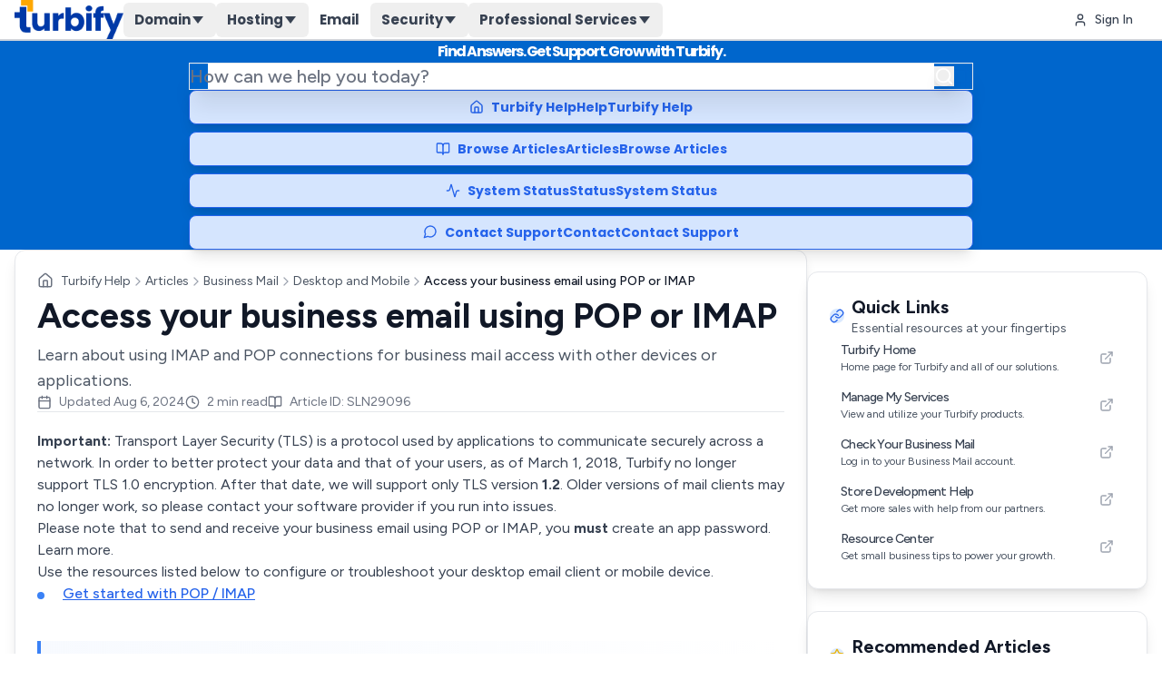

--- FILE ---
content_type: text/html; charset=utf-8
request_url: https://help.turbify.com/article/access-your-business-email-using-pop-or-imap
body_size: 29169
content:
<!DOCTYPE html><html lang="en"><head><meta charSet="utf-8"/><meta name="viewport" content="width=device-width, initial-scale=1, maximum-scale=5, viewport-fit=cover, user-scalable=yes"/><link rel="stylesheet" href="/_next/static/css/e841a245b0af05ae.css" data-precedence="next"/><link rel="stylesheet" href="/_next/static/css/a9586ec11b300aac.css" data-precedence="next"/><link rel="preload" as="script" fetchPriority="low" href="/_next/static/chunks/webpack-546079c0583669e5.js"/><script src="/_next/static/chunks/4bd1b696-100b9d70ed4e49c1.js" async=""></script><script src="/_next/static/chunks/1255-8befde0980f5cba9.js" async=""></script><script src="/_next/static/chunks/main-app-43b4b242c17d47ff.js" async=""></script><script src="/_next/static/chunks/b1644e8c-5d15ad0bd2ad47b5.js" async=""></script><script src="/_next/static/chunks/2619-04bc32f026a0d946.js" async=""></script><script src="/_next/static/chunks/9488-9748f2128eafd63c.js" async=""></script><script src="/_next/static/chunks/1908-b6bc3955822d2022.js" async=""></script><script src="/_next/static/chunks/6582-3832eb2021464aa3.js" async=""></script><script src="/_next/static/chunks/9443-b927aa1d7ec1d108.js" async=""></script><script src="/_next/static/chunks/7948-1e22bcd4e96cff3e.js" async=""></script><script src="/_next/static/chunks/5487-1f1009316770d598.js" async=""></script><script src="/_next/static/chunks/6256-5c7790d60a070380.js" async=""></script><script src="/_next/static/chunks/app/article/%5Bidentifier%5D/page-b50ce3fd6b5d53ed.js" async=""></script><script src="/_next/static/chunks/7a7cf556-e1d8ce8d277fd8de.js" async=""></script><script src="/_next/static/chunks/106-9cfe175fe8e603fb.js" async=""></script><script src="/_next/static/chunks/8680-aa58badbc526146b.js" async=""></script><script src="/_next/static/chunks/5111-6c722aa6ac206321.js" async=""></script><script src="/_next/static/chunks/app/layout-eb4a2e75b7427280.js" async=""></script><meta name="next-size-adjust" content=""/><link rel="apple-touch-icon" sizes="180x180" href="https://sep.turbifycdn.com/yf/nrp/image/turbify/Turbify_favicon.svg"/><link rel="icon" href="https://sep.turbifycdn.com/yf/nrp/image/turbify/Turbify_favicon.svg"/><script>
                (function() {
                  var noop = function() {};
                  var methods = ['log', 'debug', 'warn', 'error', 'info', 'trace', 'table', 'group', 'groupEnd', 'groupCollapsed', 'dir', 'dirxml', 'assert', 'count', 'time', 'timeEnd', 'timeStamp', 'profile', 'profileEnd', 'clear'];
                  for (var i = 0; i < methods.length; i++) {
                    if (console[methods[i]]) {
                      console[methods[i]] = noop;
                    }
                  }
                })();
              </script><script src="/_next/static/chunks/polyfills-42372ed130431b0a.js" noModule=""></script></head><body class="__className_2ca027 __variable_8fc59e __variable_53e08d antialiased overflow-x-hidden m-0 p-0"><div hidden=""><!--$?--><template id="B:0"></template><!--/$--></div><script type="text/javascript" src="https://login.turbify.com/assets/sessionmanager.js" defer=""></script><script>requestAnimationFrame(function(){$RT=performance.now()});</script><script src="/_next/static/chunks/webpack-546079c0583669e5.js" id="_R_" async=""></script><title>Access your business email using POP or IMAP | Turbify Help | Turbify Help</title><meta name="description" content="Learn about using IMAP and POP connections for business mail access with other devices or applications."/><meta name="author" content="Turbify"/><meta name="keywords" content="Desktop and Mobile,Business Mail,help,support,tutorial,guide"/><meta name="creator" content="Turbify"/><meta name="publisher" content="Turbify"/><meta name="robots" content="index, follow, max-image-preview:large, max-snippet:-1"/><meta name="robots" content="index, follow"/><meta name="googlebot" content="index, follow"/><meta name="article:published_time" content="2024-08-06T14:41:26"/><meta name="article:modified_time" content="2024-08-06T14:41:26"/><meta name="article:author" content="Turbify"/><meta name="og:site_name" content="Turbify Help"/><link rel="canonical" href="https://help.turbify.com/article/access-your-business-email-using-pop-or-imap"/><meta property="fb:app_id" content="105570222879341"/><meta property="og:title" content="Access your business email using POP or IMAP"/><meta property="og:description" content="Learn about using IMAP and POP connections for business mail access with other devices or applications."/><meta property="og:url" content="https://help.turbify.com/article/access-your-business-email-using-pop-or-imap"/><meta property="og:site_name" content="Turbify Help"/><meta property="og:locale" content="en_US"/><meta property="og:image" content="https://sep.turbifycdn.com/nrp/image/turbify/newturbifylogo.png"/><meta property="og:image:width" content="1200"/><meta property="og:image:height" content="630"/><meta property="og:image:alt" content="Access your business email using POP or IMAP"/><meta property="og:type" content="article"/><meta name="twitter:card" content="summary_large_image"/><meta name="twitter:site" content="@turbify"/><meta name="twitter:creator" content="@turbify"/><meta name="twitter:title" content="Access your business email using POP or IMAP"/><meta name="twitter:description" content="Learn about using IMAP and POP connections for business mail access with other devices or applications."/><meta name="twitter:image" content="https://sep.turbifycdn.com/nrp/image/turbify/newturbifylogo.png"/><div hidden id="S:0"></div><script>$RB=[];$RV=function(a){$RT=performance.now();for(var b=0;b<a.length;b+=2){var c=a[b],e=a[b+1];null!==e.parentNode&&e.parentNode.removeChild(e);var f=c.parentNode;if(f){var g=c.previousSibling,h=0;do{if(c&&8===c.nodeType){var d=c.data;if("/$"===d||"/&"===d)if(0===h)break;else h--;else"$"!==d&&"$?"!==d&&"$~"!==d&&"$!"!==d&&"&"!==d||h++}d=c.nextSibling;f.removeChild(c);c=d}while(c);for(;e.firstChild;)f.insertBefore(e.firstChild,c);g.data="$";g._reactRetry&&requestAnimationFrame(g._reactRetry)}}a.length=0};
$RC=function(a,b){if(b=document.getElementById(b))(a=document.getElementById(a))?(a.previousSibling.data="$~",$RB.push(a,b),2===$RB.length&&("number"!==typeof $RT?requestAnimationFrame($RV.bind(null,$RB)):(a=performance.now(),setTimeout($RV.bind(null,$RB),2300>a&&2E3<a?2300-a:$RT+300-a)))):b.parentNode.removeChild(b)};$RC("B:0","S:0")</script><script>(self.__next_f=self.__next_f||[]).push([0])</script><script>self.__next_f.push([1,"1:\"$Sreact.fragment\"\n3:I[9766,[],\"\"]\n4:I[98924,[],\"\"]\n6:I[24431,[],\"OutletBoundary\"]\n8:I[15278,[],\"AsyncMetadataOutlet\"]\na:I[17197,[\"8568\",\"static/chunks/b1644e8c-5d15ad0bd2ad47b5.js\",\"2619\",\"static/chunks/2619-04bc32f026a0d946.js\",\"9488\",\"static/chunks/9488-9748f2128eafd63c.js\",\"1908\",\"static/chunks/1908-b6bc3955822d2022.js\",\"6582\",\"static/chunks/6582-3832eb2021464aa3.js\",\"9443\",\"static/chunks/9443-b927aa1d7ec1d108.js\",\"7948\",\"static/chunks/7948-1e22bcd4e96cff3e.js\",\"5487\",\"static/chunks/5487-1f1009316770d598.js\",\"6256\",\"static/chunks/6256-5c7790d60a070380.js\",\"3405\",\"static/chunks/app/article/%5Bidentifier%5D/page-b50ce3fd6b5d53ed.js\"],\"default\"]\nb:I[24431,[],\"ViewportBoundary\"]\nd:I[24431,[],\"MetadataBoundary\"]\ne:\"$Sreact.suspense\"\n10:I[57150,[],\"\"]\n"])</script><script>self.__next_f.push([1,"11:I[61598,[\"8568\",\"static/chunks/b1644e8c-5d15ad0bd2ad47b5.js\",\"467\",\"static/chunks/7a7cf556-e1d8ce8d277fd8de.js\",\"2619\",\"static/chunks/2619-04bc32f026a0d946.js\",\"9488\",\"static/chunks/9488-9748f2128eafd63c.js\",\"1908\",\"static/chunks/1908-b6bc3955822d2022.js\",\"106\",\"static/chunks/106-9cfe175fe8e603fb.js\",\"8680\",\"static/chunks/8680-aa58badbc526146b.js\",\"6582\",\"static/chunks/6582-3832eb2021464aa3.js\",\"9443\",\"static/chunks/9443-b927aa1d7ec1d108.js\",\"7948\",\"static/chunks/7948-1e22bcd4e96cff3e.js\",\"5487\",\"static/chunks/5487-1f1009316770d598.js\",\"6256\",\"static/chunks/6256-5c7790d60a070380.js\",\"5111\",\"static/chunks/5111-6c722aa6ac206321.js\",\"7177\",\"static/chunks/app/layout-eb4a2e75b7427280.js\"],\"ThemeProvider\"]\n"])</script><script>self.__next_f.push([1,"12:I[21278,[\"8568\",\"static/chunks/b1644e8c-5d15ad0bd2ad47b5.js\",\"467\",\"static/chunks/7a7cf556-e1d8ce8d277fd8de.js\",\"2619\",\"static/chunks/2619-04bc32f026a0d946.js\",\"9488\",\"static/chunks/9488-9748f2128eafd63c.js\",\"1908\",\"static/chunks/1908-b6bc3955822d2022.js\",\"106\",\"static/chunks/106-9cfe175fe8e603fb.js\",\"8680\",\"static/chunks/8680-aa58badbc526146b.js\",\"6582\",\"static/chunks/6582-3832eb2021464aa3.js\",\"9443\",\"static/chunks/9443-b927aa1d7ec1d108.js\",\"7948\",\"static/chunks/7948-1e22bcd4e96cff3e.js\",\"5487\",\"static/chunks/5487-1f1009316770d598.js\",\"6256\",\"static/chunks/6256-5c7790d60a070380.js\",\"5111\",\"static/chunks/5111-6c722aa6ac206321.js\",\"7177\",\"static/chunks/app/layout-eb4a2e75b7427280.js\"],\"UIConfigProvider\"]\n"])</script><script>self.__next_f.push([1,"13:I[59413,[\"8568\",\"static/chunks/b1644e8c-5d15ad0bd2ad47b5.js\",\"2619\",\"static/chunks/2619-04bc32f026a0d946.js\",\"9488\",\"static/chunks/9488-9748f2128eafd63c.js\",\"1908\",\"static/chunks/1908-b6bc3955822d2022.js\",\"6582\",\"static/chunks/6582-3832eb2021464aa3.js\",\"9443\",\"static/chunks/9443-b927aa1d7ec1d108.js\",\"7948\",\"static/chunks/7948-1e22bcd4e96cff3e.js\",\"5487\",\"static/chunks/5487-1f1009316770d598.js\",\"6256\",\"static/chunks/6256-5c7790d60a070380.js\",\"3405\",\"static/chunks/app/article/%5Bidentifier%5D/page-b50ce3fd6b5d53ed.js\"],\"default\"]\n14:I[16522,[\"8568\",\"static/chunks/b1644e8c-5d15ad0bd2ad47b5.js\",\"2619\",\"static/chunks/2619-04bc32f026a0d946.js\",\"9488\",\"static/chunks/9488-9748f2128eafd63c.js\",\"1908\",\"static/chunks/1908-b6bc3955822d2022.js\",\"6582\",\"static/chunks/6582-3832eb2021464aa3.js\",\"9443\",\"static/chunks/9443-b927aa1d7ec1d108.js\",\"7948\",\"static/chunks/7948-1e22bcd4e96cff3e.js\",\"5487\",\"static/chunks/5487-1f1009316770d598.js\",\"6256\",\"static/chunks/6256-5c7790d60a070380.js\",\"3405\",\"static/chunks/app/article/%5Bidentifier%5D/page-b50ce3fd6b5d53ed.js\"],\"default\"]\n15:I[4194,[\"8568\",\"static/chunks/b1644e8c-5d15ad0bd2ad47b5.js\",\"2619\",\"static/chunks/2619-04bc32f026a0d946.js\",\"9488\",\"static/chunks/9488-9748f2128eafd63c.js\",\"1908\",\"static/chunks/1908-b6bc3955822d2022.js\",\"6582\",\"static/chunks/6582-3832eb2021464aa3.js\",\"9443\",\"static/chunks/9443-b927aa1d7ec1d108.js\",\"7948\",\"static/chunks/7948-1e22bcd4e96cff3e.js\",\"5487\",\"static/chunks/5487-1f1009316770d598.js\",\"6256\",\"static/chunks/6256-5c7790d60a070380.js\",\"3405\",\"static/chunks/app/article/%5Bidentifier%5D/page-b50ce3fd6b5d53ed.js\"],\"default\"]\n16:I[38969,[\"8568\",\"static/chunks/b1644e8c-5d15ad0bd2ad47b5.js\",\"2619\",\"static/chunks/2619-04bc32f026a0d946.js\",\"9488\",\"static/chunks/9488-9748f2128eafd63c.js\",\"1908\",\"static/chunks/1908-b6bc3955822d2022.js\",\"6582\",\"static/chunks/6582-3832eb2021464aa3.js\",\"9443\",\"static/chunks/9443-b927aa1d7ec1d108.js\",\"7948\",\"static/chunks/7948-1e22bcd4e96cff3e.js\",\"5487\",\"static/chunks/5487-1f1009316770d598.js\",\"6256\",\"static/chunks/6256-5c7790d60a0"])</script><script>self.__next_f.push([1,"70380.js\",\"3405\",\"static/chunks/app/article/%5Bidentifier%5D/page-b50ce3fd6b5d53ed.js\"],\"default\"]\n18:I[57743,[\"8568\",\"static/chunks/b1644e8c-5d15ad0bd2ad47b5.js\",\"2619\",\"static/chunks/2619-04bc32f026a0d946.js\",\"9488\",\"static/chunks/9488-9748f2128eafd63c.js\",\"1908\",\"static/chunks/1908-b6bc3955822d2022.js\",\"6582\",\"static/chunks/6582-3832eb2021464aa3.js\",\"9443\",\"static/chunks/9443-b927aa1d7ec1d108.js\",\"7948\",\"static/chunks/7948-1e22bcd4e96cff3e.js\",\"5487\",\"static/chunks/5487-1f1009316770d598.js\",\"6256\",\"static/chunks/6256-5c7790d60a070380.js\",\"3405\",\"static/chunks/app/article/%5Bidentifier%5D/page-b50ce3fd6b5d53ed.js\"],\"default\"]\n1a:I[92920,[\"8568\",\"static/chunks/b1644e8c-5d15ad0bd2ad47b5.js\",\"2619\",\"static/chunks/2619-04bc32f026a0d946.js\",\"9488\",\"static/chunks/9488-9748f2128eafd63c.js\",\"1908\",\"static/chunks/1908-b6bc3955822d2022.js\",\"6582\",\"static/chunks/6582-3832eb2021464aa3.js\",\"9443\",\"static/chunks/9443-b927aa1d7ec1d108.js\",\"7948\",\"static/chunks/7948-1e22bcd4e96cff3e.js\",\"5487\",\"static/chunks/5487-1f1009316770d598.js\",\"6256\",\"static/chunks/6256-5c7790d60a070380.js\",\"3405\",\"static/chunks/app/article/%5Bidentifier%5D/page-b50ce3fd6b5d53ed.js\"],\"ArticleUrlHandler\"]\n1b:I[40489,[\"8568\",\"static/chunks/b1644e8c-5d15ad0bd2ad47b5.js\",\"2619\",\"static/chunks/2619-04bc32f026a0d946.js\",\"9488\",\"static/chunks/9488-9748f2128eafd63c.js\",\"1908\",\"static/chunks/1908-b6bc3955822d2022.js\",\"6582\",\"static/chunks/6582-3832eb2021464aa3.js\",\"9443\",\"static/chunks/9443-b927aa1d7ec1d108.js\",\"7948\",\"static/chunks/7948-1e22bcd4e96cff3e.js\",\"5487\",\"static/chunks/5487-1f1009316770d598.js\",\"6256\",\"static/chunks/6256-5c7790d60a070380.js\",\"3405\",\"static/chunks/app/article/%5Bidentifier%5D/page-b50ce3fd6b5d53ed.js\"],\"Breadcrumbs\"]\n23:I[52619,[\"8568\",\"static/chunks/b1644e8c-5d15ad0bd2ad47b5.js\",\"2619\",\"static/chunks/2619-04bc32f026a0d946.js\",\"9488\",\"static/chunks/9488-9748f2128eafd63c.js\",\"1908\",\"static/chunks/1908-b6bc3955822d2022.js\",\"6582\",\"static/chunks/6582-3832eb2021464aa3.js\",\"9443\",\"static/chunks/9443-b927aa1d7ec1d108.js\",\"7948\",\"static/chunk"])</script><script>self.__next_f.push([1,"s/7948-1e22bcd4e96cff3e.js\",\"5487\",\"static/chunks/5487-1f1009316770d598.js\",\"6256\",\"static/chunks/6256-5c7790d60a070380.js\",\"3405\",\"static/chunks/app/article/%5Bidentifier%5D/page-b50ce3fd6b5d53ed.js\"],\"\"]\n24:I[48294,[\"8568\",\"static/chunks/b1644e8c-5d15ad0bd2ad47b5.js\",\"2619\",\"static/chunks/2619-04bc32f026a0d946.js\",\"9488\",\"static/chunks/9488-9748f2128eafd63c.js\",\"1908\",\"static/chunks/1908-b6bc3955822d2022.js\",\"6582\",\"static/chunks/6582-3832eb2021464aa3.js\",\"9443\",\"static/chunks/9443-b927aa1d7ec1d108.js\",\"7948\",\"static/chunks/7948-1e22bcd4e96cff3e.js\",\"5487\",\"static/chunks/5487-1f1009316770d598.js\",\"6256\",\"static/chunks/6256-5c7790d60a070380.js\",\"3405\",\"static/chunks/app/article/%5Bidentifier%5D/page-b50ce3fd6b5d53ed.js\"],\"default\"]\n:HL[\"/_next/static/media/8888a3826f4a3af4-s.p.woff2\",\"font\",{\"crossOrigin\":\"\",\"type\":\"font/woff2\"}]\n:HL[\"/_next/static/media/b957ea75a84b6ea7-s.p.woff2\",\"font\",{\"crossOrigin\":\"\",\"type\":\"font/woff2\"}]\n:HL[\"/_next/static/media/dc1a31dd116e0329-s.p.woff2\",\"font\",{\"crossOrigin\":\"\",\"type\":\"font/woff2\"}]\n:HL[\"/_next/static/media/de42cfb9a3b980ae-s.p.woff2\",\"font\",{\"crossOrigin\":\"\",\"type\":\"font/woff2\"}]\n:HL[\"/_next/static/css/e841a245b0af05ae.css\",\"style\"]\n:HL[\"/_next/static/css/a9586ec11b300aac.css\",\"style\"]\n"])</script><script>self.__next_f.push([1,"0:{\"P\":null,\"b\":\"1Hci5AqeIVyypEYLgREVi\",\"p\":\"\",\"c\":[\"\",\"article\",\"access-your-business-email-using-pop-or-imap\"],\"i\":false,\"f\":[[[\"\",{\"children\":[\"article\",{\"children\":[[\"identifier\",\"access-your-business-email-using-pop-or-imap\",\"d\"],{\"children\":[\"__PAGE__\",{}]}]}]},\"$undefined\",\"$undefined\",true],[\"\",[\"$\",\"$1\",\"c\",{\"children\":[[[\"$\",\"link\",\"0\",{\"rel\":\"stylesheet\",\"href\":\"/_next/static/css/e841a245b0af05ae.css\",\"precedence\":\"next\",\"crossOrigin\":\"$undefined\",\"nonce\":\"$undefined\"}],[\"$\",\"link\",\"1\",{\"rel\":\"stylesheet\",\"href\":\"/_next/static/css/a9586ec11b300aac.css\",\"precedence\":\"next\",\"crossOrigin\":\"$undefined\",\"nonce\":\"$undefined\"}]],\"$L2\"]}],{\"children\":[\"article\",[\"$\",\"$1\",\"c\",{\"children\":[null,[\"$\",\"$L3\",null,{\"parallelRouterKey\":\"children\",\"error\":\"$undefined\",\"errorStyles\":\"$undefined\",\"errorScripts\":\"$undefined\",\"template\":[\"$\",\"$L4\",null,{}],\"templateStyles\":\"$undefined\",\"templateScripts\":\"$undefined\",\"notFound\":\"$undefined\",\"forbidden\":\"$undefined\",\"unauthorized\":\"$undefined\"}]]}],{\"children\":[[\"identifier\",\"access-your-business-email-using-pop-or-imap\",\"d\"],[\"$\",\"$1\",\"c\",{\"children\":[null,[\"$\",\"$L3\",null,{\"parallelRouterKey\":\"children\",\"error\":\"$undefined\",\"errorStyles\":\"$undefined\",\"errorScripts\":\"$undefined\",\"template\":[\"$\",\"$L4\",null,{}],\"templateStyles\":\"$undefined\",\"templateScripts\":\"$undefined\",\"notFound\":\"$undefined\",\"forbidden\":\"$undefined\",\"unauthorized\":\"$undefined\"}]]}],{\"children\":[\"__PAGE__\",[\"$\",\"$1\",\"c\",{\"children\":[\"$L5\",null,[\"$\",\"$L6\",null,{\"children\":[\"$L7\",[\"$\",\"$L8\",null,{\"promise\":\"$@9\"}]]}]]}],{},null,false]},[[\"$\",\"$La\",\"l\",{\"message\":\"Loading Article...\",\"subtitle\":\"Digging that one up for you.\"}],[],[]],false]},null,false]},[[\"$\",\"$La\",\"l\",{\"message\":\"Loading Articles...\",\"subtitle\":\"Sorting through our shelves for you.\"}],[],[]],false],[\"$\",\"$1\",\"h\",{\"children\":[null,[[\"$\",\"$Lb\",null,{\"children\":\"$Lc\"}],[\"$\",\"meta\",null,{\"name\":\"next-size-adjust\",\"content\":\"\"}]],[\"$\",\"$Ld\",null,{\"children\":[\"$\",\"div\",null,{\"hidden\":true,\"children\":[\"$\",\"$e\",null,{\"fallback\":null,\"children\":\"$Lf\"}]}]}]]}],false]],\"m\":\"$undefined\",\"G\":[\"$10\",[]],\"s\":false,\"S\":false}\n"])</script><script>self.__next_f.push([1,"2:[\"$\",\"html\",null,{\"lang\":\"en\",\"children\":[[\"$\",\"head\",null,{\"children\":[[\"$\",\"script\",null,{\"dangerouslySetInnerHTML\":{\"__html\":\"\\n                (function() {\\n                  var noop = function() {};\\n                  var methods = ['log', 'debug', 'warn', 'error', 'info', 'trace', 'table', 'group', 'groupEnd', 'groupCollapsed', 'dir', 'dirxml', 'assert', 'count', 'time', 'timeEnd', 'timeStamp', 'profile', 'profileEnd', 'clear'];\\n                  for (var i = 0; i \u003c methods.length; i++) {\\n                    if (console[methods[i]]) {\\n                      console[methods[i]] = noop;\\n                    }\\n                  }\\n                })();\\n              \"}}],false,[\"$\",\"link\",null,{\"rel\":\"apple-touch-icon\",\"sizes\":\"180x180\",\"href\":\"https://sep.turbifycdn.com/yf/nrp/image/turbify/Turbify_favicon.svg\"}],[\"$\",\"link\",null,{\"rel\":\"icon\",\"href\":\"https://sep.turbifycdn.com/yf/nrp/image/turbify/Turbify_favicon.svg\"}]]}],[\"$\",\"body\",null,{\"className\":\"__className_2ca027 __variable_8fc59e __variable_53e08d antialiased overflow-x-hidden m-0 p-0\",\"children\":[[\"$\",\"$L11\",null,{\"attribute\":\"class\",\"defaultTheme\":\"light\",\"enableSystem\":true,\"disableTransitionOnChange\":true,\"children\":[\"$\",\"$L12\",null,{\"initialConfig\":{\"systemConfig\":{\"sampleSearchesEnabled\":true},\"sampleSearches\":[{\"searchText\":\"How do I reset my password?\",\"shortText\":\"How do I reset my password?\",\"displayOrder\":1},{\"searchText\":\"How do I check my Business Mail?\",\"shortText\":\"How to check my email?\",\"displayOrder\":2},{\"searchText\":\"How do I get started with WordPress?\",\"shortText\":\"How do I install WordPress?\",\"displayOrder\":3},{\"searchText\":\"How do I use a domain I already own?\",\"shortText\":\"Use my own domain?\",\"displayOrder\":4},{\"searchText\":\"How do I change my plan?\",\"shortText\":\"How do I change my plan?\",\"displayOrder\":5}]},\"children\":[[\"$\",\"$L13\",null,{}],[\"$\",\"$L14\",null,{}],[\"$\",\"$L15\",null,{}],[\"$\",\"div\",null,{\"className\":\"min-h-screen flex flex-col\",\"style\":{\"margin\":0,\"padding\":0,\"isolation\":\"isolate\"},\"children\":[[\"$\",\"$L16\",null,{}],[\"$\",\"main\",null,{\"className\":\"flex-1\",\"style\":{\"margin\":0,\"position\":\"relative\",\"zIndex\":1},\"children\":\"$L17\"}],[\"$\",\"$L18\",null,{}]]}]]}]}],[\"$\",\"script\",null,{\"type\":\"text/javascript\",\"src\":\"https://login.turbify.com/assets/sessionmanager.js\",\"defer\":true}]]}]]}]\n"])</script><script>self.__next_f.push([1,"19:Ta9a,"])</script><script>self.__next_f.push([1,"{\"@context\":\"https://schema.org\",\"@type\":\"Article\",\"@id\":\"https://help.turbify.com/article/access-your-business-email-using-pop-or-imap\",\"headline\":\"Access your business email using POP or IMAP\",\"description\":\"Learn about using IMAP and POP connections for business mail access with other devices or applications.\",\"articleBody\":\"Important: Transport Layer Security (TLS) is a protocol used by applications to communicate securely across a network. In order to better protect your data and that of your users, as of March 1, 2018, Turbify no longer support TLS 1.0 encryption.\u0026nbsp;After that date, we will support only TLS version 1.2. Older versions of mail clients may no longer work, so please contact your software provider if you run into issues.\\n\\nPlease note that to send and receive your business email using POP or IMAP, you must create an\u0026nbsp;app password. Learn more.\\n\\nUse the resources listed below to configure or troubleshoot your desktop email client or mobile device.\\n\\n​Get\u0026nbsp;started with POP / IMAP\\n\\nSetting up email on a mobile device\\n\\niOSAndroidYahoo Mail appGoogle Mail appOutlook for iOSOutlook for Android\\n\\nPOP and IMAP Settings for desktop applications\\n\\nMac MailMozilla ThunderbirdOffice 365\\n\\nTroubleshooting POP, IMAP, and SMTP\\n\\nCreate an app passwordReplace an app password in your third-party appErro\",\"url\":\"https://help.turbify.com/article/access-your-business-email-using-pop-or-imap\",\"dateModified\":\"2024-08-06T14:41:26\",\"datePublished\":\"2024-08-06T14:41:26\",\"author\":{\"@type\":\"Organization\",\"name\":\"Turbify\",\"url\":\"https://www.turbify.com\"},\"publisher\":{\"@type\":\"Organization\",\"name\":\"Turbify\",\"logo\":{\"@type\":\"ImageObject\",\"url\":\"https://sep.turbifycdn.com/nrp/image/turbify/newturbifylogo.png\",\"width\":1200,\"height\":630},\"url\":\"https://www.turbify.com\"},\"mainEntityOfPage\":{\"@type\":\"WebPage\",\"@id\":\"https://help.turbify.com/article/access-your-business-email-using-pop-or-imap\"},\"image\":\"https://sep.turbifycdn.com/nrp/image/turbify/newturbifylogo.png\",\"articleSection\":\"Desktop and Mobile\",\"wordCount\":219,\"inLanguage\":\"en-US\",\"isAccessibleForFree\":true,\"breadcrumb\":{\"@context\":\"https://schema.org\",\"@type\":\"BreadcrumbList\",\"itemListElement\":[{\"@type\":\"ListItem\",\"position\":1,\"name\":\"Home\",\"item\":\"https://help.turbify.com/\"},{\"@type\":\"ListItem\",\"position\":2,\"name\":\"Business Mail\",\"item\":\"https://help.turbify.com/articles/business-mail\"},{\"@type\":\"ListItem\",\"position\":3,\"name\":\"Desktop and Mobile\",\"item\":\"https://help.turbify.com/articles/business-mail/desktop-and-mobile\"},{\"@type\":\"ListItem\",\"position\":4,\"name\":\"Access your business email using POP or IMAP\",\"item\":\"https://help.turbify.com/article/access-your-business-email-using-pop-or-imap\"}]}}"])</script><script>self.__next_f.push([1,"5:[[\"$\",\"script\",null,{\"type\":\"application/ld+json\",\"dangerouslySetInnerHTML\":{\"__html\":\"$19\"}}],[\"$\",\"$L1a\",null,{\"currentIdentifier\":\"access-your-business-email-using-pop-or-imap\",\"canonicalUrl\":\"access-your-business-email-using-pop-or-imap\",\"articleId\":\"SLN29096\"}],[\"$\",\"section\",null,{\"className\":\"py-8\",\"children\":[\"$\",\"div\",null,{\"className\":\"w-full\",\"children\":[[\"$\",\"div\",null,{\"className\":\"bg-white dark:bg-gray-800 rounded-xl shadow-lg border border-gray-200 dark:border-gray-700 p-6 md:p-8\",\"children\":[[\"$\",\"div\",null,{\"className\":\"mb-4\",\"children\":[\"$\",\"$L1b\",null,{\"services\":[{\"id\":2,\"name\":\"Business Mail\",\"slug\":\"business-mail\",\"description\":\"Professional email hosting service powered by Yahoo! Mail\",\"colorCode\":\"#000000\",\"iconName\":\"Mail\"}],\"categories\":[{\"title\":\"Desktop and Mobile\",\"slug\":\"desktop-and-mobile\",\"isNavigational\":false,\"articleCount\":null}],\"serviceCategoryRelationships\":[{\"service\":{\"id\":2,\"name\":\"Business Mail\",\"slug\":\"business-mail\",\"description\":\"Professional email hosting service powered by Yahoo! Mail\",\"colorCode\":\"#000000\",\"iconName\":\"Mail\"},\"category\":{\"title\":\"Desktop and Mobile\",\"slug\":\"desktop-and-mobile\",\"isNavigational\":false,\"articleCount\":null}}],\"articleTitle\":\"Access your business email using POP or IMAP\"}]}],\"$L1c\",\"$L1d\",\"$L1e\",\"$L1f\",\"$L20\"]}],null,\"$L21\"]}]}]]\n"])</script><script>self.__next_f.push([1,"c:[[\"$\",\"meta\",\"0\",{\"charSet\":\"utf-8\"}],[\"$\",\"meta\",\"1\",{\"name\":\"viewport\",\"content\":\"width=device-width, initial-scale=1, maximum-scale=5, viewport-fit=cover, user-scalable=yes\"}]]\n1c:[\"$\",\"h1\",null,{\"className\":\"font-bold text-gray-900 dark:text-white !leading-[1.1] pb-2\",\"style\":{\"fontSize\":\"clamp(1.75rem, 3vw, 2.5rem)\"},\"children\":\"Access your business email using POP or IMAP\"}]\n1d:[\"$\",\"p\",null,{\"className\":\"text-lg text-gray-600 dark:text-gray-400 pb-2 !leading-[1.1]\",\"children\":\"Learn about using IMAP and POP connections for business mail access with other devices or applications.\"}]\n"])</script><script>self.__next_f.push([1,"1e:[\"$\",\"div\",null,{\"className\":\"flex flex-wrap items-center gap-2 md:gap-6 text-sm text-gray-500 dark:text-gray-400 mb-3 pt-1 !leading-[1.1]\",\"children\":[[\"$\",\"div\",null,{\"className\":\"flex items-center\",\"children\":[[\"$\",\"svg\",null,{\"ref\":\"$undefined\",\"xmlns\":\"http://www.w3.org/2000/svg\",\"width\":16,\"height\":16,\"viewBox\":\"0 0 24 24\",\"fill\":\"none\",\"stroke\":\"currentColor\",\"strokeWidth\":2,\"strokeLinecap\":\"round\",\"strokeLinejoin\":\"round\",\"className\":\"lucide lucide-calendar mr-2\",\"aria-hidden\":\"true\",\"children\":[[\"$\",\"path\",\"1cmpym\",{\"d\":\"M8 2v4\"}],[\"$\",\"path\",\"4m81vk\",{\"d\":\"M16 2v4\"}],[\"$\",\"rect\",\"1hopcy\",{\"width\":\"18\",\"height\":\"18\",\"x\":\"3\",\"y\":\"4\",\"rx\":\"2\"}],[\"$\",\"path\",\"8toen8\",{\"d\":\"M3 10h18\"}],\"$undefined\"]}],[\"$\",\"span\",null,{\"children\":[\"Updated \",\"Aug 6, 2024\"]}]]}],[\"$\",\"div\",null,{\"className\":\"flex items-center\",\"children\":[[\"$\",\"svg\",null,{\"ref\":\"$undefined\",\"xmlns\":\"http://www.w3.org/2000/svg\",\"width\":16,\"height\":16,\"viewBox\":\"0 0 24 24\",\"fill\":\"none\",\"stroke\":\"currentColor\",\"strokeWidth\":2,\"strokeLinecap\":\"round\",\"strokeLinejoin\":\"round\",\"className\":\"lucide lucide-clock mr-2\",\"aria-hidden\":\"true\",\"children\":[[\"$\",\"circle\",\"1mglay\",{\"cx\":\"12\",\"cy\":\"12\",\"r\":\"10\"}],[\"$\",\"polyline\",\"68esgv\",{\"points\":\"12 6 12 12 16 14\"}],\"$undefined\"]}],[\"$\",\"span\",null,{\"children\":[2,\" min read\"]}]]}],[\"$\",\"div\",null,{\"className\":\"flex items-center\",\"children\":[[\"$\",\"svg\",null,{\"ref\":\"$undefined\",\"xmlns\":\"http://www.w3.org/2000/svg\",\"width\":16,\"height\":16,\"viewBox\":\"0 0 24 24\",\"fill\":\"none\",\"stroke\":\"currentColor\",\"strokeWidth\":2,\"strokeLinecap\":\"round\",\"strokeLinejoin\":\"round\",\"className\":\"lucide lucide-book-open mr-2\",\"aria-hidden\":\"true\",\"children\":[[\"$\",\"path\",\"1akyts\",{\"d\":\"M12 7v14\"}],[\"$\",\"path\",\"ruj8y\",{\"d\":\"M3 18a1 1 0 0 1-1-1V4a1 1 0 0 1 1-1h5a4 4 0 0 1 4 4 4 4 0 0 1 4-4h5a1 1 0 0 1 1 1v13a1 1 0 0 1-1 1h-6a3 3 0 0 0-3 3 3 3 0 0 0-3-3z\"}],\"$undefined\"]}],[\"$\",\"span\",null,{\"children\":[\"Article ID: \",\"SLN29096\"]}]]}]]}]\n"])</script><script>self.__next_f.push([1,"1f:[\"$\",\"hr\",null,{\"className\":\"my-4 border-gray-200 dark:border-gray-700\"}]\n22:Ta19,"])</script><script>self.__next_f.push([1,"\u003cp\u003e\u003cb\u003eImportant:\u003c/b\u003e Transport Layer Security (TLS) is a protocol used by applications to communicate securely across a network. In order to better protect your data and that of your users, as of March 1, 2018, Turbify no longer support TLS 1.0 encryption. After that date, we will support only TLS version \u003cb\u003e1.2\u003c/b\u003e. Older versions of mail clients may no longer work, so please contact your software provider if you run into issues.\u003c/p\u003e \u003cp\u003ePlease note that to send and receive your business email using POP or IMAP, you \u003cb\u003emust\u003c/b\u003e create an app password. \u003ca href=\"/article/SLN29264\"\u003eLearn more.\u003c/a\u003e\u003c/p\u003e \u003cp\u003eUse the resources listed below to configure or troubleshoot your desktop email client or mobile device.\u003c/p\u003e \u003cul\u003e\u003cli\u003e\u003cb\u003e\u003ca href=\"https://help.luminate.com/kb/sln17526\" target=\"_blank\"\u003e​\u003c/a\u003e\u003c/b\u003e\u003ca href=\"/article/SLN17526\"\u003eGet started with POP / IMAP\u003c/a\u003e\u003c/li\u003e\u003c/ul\u003e \u003ch2\u003eSetting up email on a mobile device\u003c/h2\u003e \u003cul\u003e\u003cli\u003e\u003ca href=\"/article/SLN17483\"\u003eiOS\u003c/a\u003e\u003c/li\u003e\u003cli\u003e\u003ca href=\"/article/SLN17484\"\u003eAndroid\u003c/a\u003e\u003c/li\u003e\u003cli\u003e\u003ca href=\"/article/SLN29459\"\u003eYahoo Mail app\u003c/a\u003e\u003c/li\u003e\u003cli\u003e\u003ca href=\"/article/SLN29454\"\u003eGoogle Mail app\u003c/a\u003e\u003c/li\u003e\u003cli\u003e\u003ca href=\"/article/SLN29482\"\u003eOutlook for iOS\u003c/a\u003e\u003c/li\u003e\u003cli\u003e\u003ca href=\"/article/SLN29483\"\u003eOutlook for Android\u003c/a\u003e\u003c/li\u003e\u003c/ul\u003e \u003ch2\u003ePOP and IMAP Settings for desktop applications\u003c/h2\u003e \u003cul\u003e\u003cli\u003e\u003ca href=\"/article/SLN17495\"\u003eMac Mail\u003c/a\u003e\u003c/li\u003e\u003cli\u003e\u003ca href=\"/article/SLN17496\"\u003eMozilla Thunderbird\u003c/a\u003e\u003c/li\u003e\u003cli\u003e\u003ca href=\"/article/SLN29590\"\u003eOffice 365\u003c/a\u003e\u003c/li\u003e\u003c/ul\u003e \u003ch2\u003eTroubleshooting POP, IMAP, and SMTP\u003c/h2\u003e \u003cul\u003e\u003cli\u003e\u003ca href=\"/article/SLN29264\"\u003eCreate an app password\u003c/a\u003e\u003c/li\u003e\u003cli\u003e\u003ca href=\"/article/SLN29474\"\u003eReplace an app password in your third-party app\u003c/a\u003e\u003c/li\u003e\u003cli\u003e\u003ca href=\"/article/SLN17392\"\u003eErrors sending mail (SMTP)\u003c/a\u003e \u003c/li\u003e\u003cli\u003e\u003ca href=\"/article/SLN17510\"\u003eErrors downloading mail via POP\u003c/a\u003e\u003c/li\u003e\u003cli\u003e\u003ca href=\"/article/SLN23939\"\u003eFrequent password prompts or errors with business email in a POP client\u003c/a\u003e\u003c/li\u003e\u003cli\u003e\u003ca href=\"/article/SLN17514\"\u003eCan't send email using POP mail client\u003c/a\u003e\u003c/li\u003e\u003cli\u003e\u003ca href=\"/article/SLN17518\"\u003eSMTP sending limits\u003c/a\u003e\u003c/li\u003e\u003cli\u003e\u003ca href=\"/article/SLN17400\"\u003eWhy do messages appear in my POP client but not in my online inbox?\u003c/a\u003e\u003c/li\u003e\u003c/ul\u003e \u003cp\u003e\u003cb\u003eSee Also:\u003c/b\u003e\u003c/p\u003e \u003cul\u003e\u003cli\u003e\u003ca href=\"/article/SLN29261\"\u003eAccess and create your business email profile\u003c/a\u003e\u003c/li\u003e\u003cli\u003e\u003ca href=\"/article/SLN29264\"\u003eCreate an app password\u003c/a\u003e\u003c/li\u003e\u003cli\u003e\u003ca href=\"/article/SLN29474\"\u003eReplace an app password in your third-party app\u003c/a\u003e\u003c/li\u003e\u003cli\u003e\u003ca href=\"/article/SLN22580\"\u003eExport your business email contacts\u003c/a\u003e\u003c/li\u003e\u003cli\u003e\u003ca href=\"/article/SLN29489\"\u003eBusiness email Index\u003c/a\u003e\u003c/li\u003e\u003c/ul\u003e"])</script><script>self.__next_f.push([1,"20:[\"$\",\"div\",null,{\"id\":\"article-content\",\"className\":\" prose prose-lg dark:prose-invert w-full article-content prose-headings:text-gray-900 dark:prose-headings:text-white prose-p:text-gray-700 dark:prose-p:text-gray-300 prose-p:text-justify prose-a:text-blue-600 dark:prose-a:text-blue-400 prose-a:underline hover:prose-a:text-blue-700 dark:hover:prose-a:text-blue-300 prose-strong:text-gray-900 dark:prose-strong:text-white prose-strong:font-semibold prose-code:text-purple-600 dark:prose-code:text-purple-400 prose-code:bg-purple-50 dark:prose-code:bg-purple-900/20 prose-code:px-1 prose-code:py-0.5 prose-code:rounded prose-pre:bg-gray-100 dark:prose-pre:bg-gray-900 prose-pre:w-full prose-pre:overflow-x-auto prose-pre:border prose-pre:border-gray-300 dark:prose-pre:border-gray-700 prose-blockquote:border-l-4 prose-blockquote:border-blue-500 dark:prose-blockquote:border-blue-400 prose-blockquote:bg-blue-50 dark:prose-blockquote:bg-blue-900/10 prose-blockquote:py-2 prose-blockquote:px-4 prose-li:text-gray-700 dark:prose-li:text-gray-300 prose-li:leading-relaxed \",\"style\":{\"maxWidth\":\"none !important\",\"width\":\"100%\"},\"dangerouslySetInnerHTML\":{\"__html\":\"$22\"}}]\n"])</script><script>self.__next_f.push([1,"21:[\"$\",\"div\",null,{\"className\":\"mt-8 flex flex-wrap justify-center gap-4\",\"children\":[[[\"$\",\"$L23\",\"business-mail\",{\"href\":\"/articles/business-mail\",\"children\":[\"$\",\"div\",null,{\"className\":\"inline-block px-6 py-3 bg-blue-600 text-white rounded-lg hover:bg-blue-700 transition-colors duration-200 font-medium shadow-md\",\"children\":[\"More \",\"Business Mail\",\" Articles\"]}]}]],[[\"$\",\"$L23\",\"desktop-and-mobile\",{\"href\":\"/articles/business-mail/desktop-and-mobile\",\"children\":[\"$\",\"div\",null,{\"className\":\"inline-block px-6 py-3 bg-purple-600 text-white rounded-lg hover:bg-purple-700 transition-colors duration-200 font-medium shadow-md\",\"children\":[\"More \",\"Desktop and Mobile\",\" Articles\"]}]}]]]}]\n"])</script><script>self.__next_f.push([1,"7:null\n25:T166c,"])</script><script>self.__next_f.push([1,"\u003cdiv data-wrapper=\"true\" dir=\"ltr\" style=\"\"\u003e\u003ch2\u003eSet up business email in Office 365\u003c/h2\u003e\u003col\u003e\u003cli\u003eOpen \u003cstrong\u003eOutlook\u003c/strong\u003e.\u003cbr\u003e\u003cimg class=\"image_resized\" data-msdynid=\"___a96cc0a9-e8fd-ef11-bae3-6045bdc60857___\" data-msdyntype=\"data:image/png;base64\" src=\"/api/data/v9.0/msdyn_knowledgearticleimages(a96cc0a9-e8fd-ef11-bae3-6045bdc60857)/msdyn_blobfile/$value\" width=\"315\" height=\"156.99999999999997\"\u003e\u0026nbsp;\u003c/li\u003e\u003cli\u003eSelect \u003cstrong\u003eFile.\u003c/strong\u003e\u003cbr\u003e\u003cstrong\u003e\u003cimg class=\"image_resized\" data-msdynid=\"___ab6cc0a9-e8fd-ef11-bae3-6045bdc60857___\" data-msdyntype=\"data:image/png;base64\" src=\"/api/data/v9.0/msdyn_knowledgearticleimages(ab6cc0a9-e8fd-ef11-bae3-6045bdc60857)/msdyn_blobfile/$value\" width=\"157\" height=\"149\"\u003e\u0026nbsp;\u003c/strong\u003e\u003c/li\u003e\u003cli\u003eClick \u003cstrong\u003eAdd\u003c/strong\u003e\u0026nbsp;\u003cstrong\u003eAccount\u003c/strong\u003e.\u003cbr\u003e\u003cimg class=\"image_resized\" data-msdynid=\"___ad6cc0a9-e8fd-ef11-bae3-6045bdc60857___\" data-msdyntype=\"data:image/png;base64\" src=\"/api/data/v9.0/msdyn_knowledgearticleimages(ad6cc0a9-e8fd-ef11-bae3-6045bdc60857)/msdyn_blobfile/$value\" width=\"502\" height=\"110\"\u003e\u0026nbsp;\u003c/li\u003e\u003cli\u003eEnter your\u0026nbsp;\u003cstrong\u003eBusiness Email address\u003c/strong\u003e.\u003cbr\u003e\u003cimg class=\"image_resized\" data-msdynid=\"___af6cc0a9-e8fd-ef11-bae3-6045bdc60857___\" data-msdyntype=\"data:image/png;base64\" src=\"/api/data/v9.0/msdyn_knowledgearticleimages(af6cc0a9-e8fd-ef11-bae3-6045bdc60857)/msdyn_blobfile/$value\" width=\"420\" height=\"227\"\u003e\u0026nbsp;\u003c/li\u003e\u003cli\u003eSelect \u003cstrong\u003eAdvanced options\u003c/strong\u003e and check the \u003cstrong\u003ebox\u003c/strong\u003e for \u003cstrong\u003eLet me set up my account manually\u003c/strong\u003e.\u003cbr\u003e\u003cimg class=\"image_resized\" data-msdynid=\"___b16cc0a9-e8fd-ef11-bae3-6045bdc60857___\" data-msdyntype=\"data:image/png;base64\" src=\"/api/data/v9.0/msdyn_knowledgearticleimages(b16cc0a9-e8fd-ef11-bae3-6045bdc60857)/msdyn_blobfile/$value\" width=\"418\" height=\"154\"\u003e \u0026nbsp;\u003c/li\u003e\u003cli\u003eClick\u0026nbsp;\u003cstrong\u003eConnect\u003c/strong\u003e.\u003cbr\u003e\u003cimg class=\"image_resized\" data-msdynid=\"___b36cc0a9-e8fd-ef11-bae3-6045bdc60857___\" data-msdyntype=\"data:image/png;base64\" src=\"/api/data/v9.0/msdyn_knowledgearticleimages(b36cc0a9-e8fd-ef11-bae3-6045bdc60857)/msdyn_blobfile/$value\" width=\"416\" height=\"230\"\u003e\u0026nbsp;\u003c/li\u003e\u003cli\u003eSelect\u0026nbsp;\u003cstrong\u003eIMAP\u003c/strong\u003e.\u003cbr\u003e\u003cimg class=\"image_resized\" data-msdynid=\"___b56cc0a9-e8fd-ef11-bae3-6045bdc60857___\" data-msdyntype=\"data:image/png;base64\" src=\"/api/data/v9.0/msdyn_knowledgearticleimages(b56cc0a9-e8fd-ef11-bae3-6045bdc60857)/msdyn_blobfile/$value\" width=\"406\" height=\"329\"\u003e\u0026nbsp;\u003c/li\u003e\u003cli\u003eOn the\u0026nbsp;\u003cstrong\u003eIMAP Account Settings\u003c/strong\u003e screen enter your IMAP and SMTP settings and click \u003cstrong\u003eNext\u003c/strong\u003e:\u003cul\u003e\u003cli\u003e\u003cstrong\u003eIncoming mail server:\u003c/strong\u003e imap.mail.yahoo.com\u003c/li\u003e\u003cli\u003e\u003cstrong\u003ePort:\u003c/strong\u003e 995\u003c/li\u003e\u003cli\u003e\u003cstrong\u003eEncryption method:\u003c/strong\u003e SSL/TTL\u003c/li\u003e\u003cli\u003e\u003cstrong\u003eOutgoing mail server:\u003c/strong\u003e smtp.bizmail.yahoo.com\u003c/li\u003e\u003cli\u003e\u003cstrong\u003ePort:\u003c/strong\u003e 465\u003c/li\u003e\u003cli\u003e\u003cstrong\u003eEncryption method:\u003c/strong\u003e SSL/TTL\u003cbr\u003e\u003cstrong\u003eNote:\u003c/strong\u003e\u0026nbsp;Outlook may pre-populate these settings with inaccurate information. If it does, replace the pre-populated settings with the ones above.\u003cbr\u003e\u0026nbsp;\u003cimg class=\"image_resized\" data-msdynid=\"___b76cc0a9-e8fd-ef11-bae3-6045bdc60857___\" data-msdyntype=\"data:image/png;base64\" src=\"/api/data/v9.0/msdyn_knowledgearticleimages(b76cc0a9-e8fd-ef11-bae3-6045bdc60857)/msdyn_blobfile/$value\" width=\"428\" height=\"502\"\u003e\u003c/li\u003e\u003c/ul\u003e\u003c/li\u003e\u003cli\u003eEnter your\u0026nbsp;\u003cstrong\u003eApp Password \u003c/strong\u003eand click \u003cstrong\u003eConnect\u003c/strong\u003e. \u003ca href=\"/s/article/SLN29264\" rel=\"noopener\" target=\"_blank\"\u003eLearn more about app passwords.\u003c/a\u003e\u003cbr\u003e\u003cimg class=\"image_resized\" data-msdynid=\"___b96cc0a9-e8fd-ef11-bae3-6045bdc60857___\" data-msdyntype=\"data:image/png;base64\" src=\"/api/data/v9.0/msdyn_knowledgearticleimages(b96cc0a9-e8fd-ef11-bae3-6045bdc60857)/msdyn_blobfile/$value\" width=\"413\" height=\"494.00000000000006\"\u003e \u0026nbsp;\u003c/li\u003e\u003cli\u003e\u003cspan style=\"background-color: rgba(255, 255, 255, 1); color: rgba(24, 24, 24, 1); font-family: -apple-system, BlinkMacSystemFont, \u0026quot;Segoe UI\u0026quot;, Roboto, Helvetica, Arial, sans-serif, \u0026quot;Apple Color Emoji\u0026quot;, \u0026quot;Segoe UI Emoji\u0026quot;, \u0026quot;Segoe UI Symbol\u0026quot;; font-size: 14px\"\u003e\u003cspan style=\"display: inline !important; float: none; font-style: normal; font-variant-caps: normal; font-variant-ligatures: normal; font-weight: 400; letter-spacing: normal; orphans: 2; text-align: left; text-decoration-color: initial; text-decoration-style: initial; text-indent: 0; text-transform: none; white-space: normal; widows: 2; word-spacing: 0\"\u003eYour email account has been added successfully.\u003c/span\u003e\u003c/span\u003e\u003cbr\u003e\u003cspan style=\"background-color: rgba(255, 255, 255, 1); color: rgba(24, 24, 24, 1); font-family: -apple-system, BlinkMacSystemFont, \u0026quot;Segoe UI\u0026quot;, Roboto, Helvetica, Arial, sans-serif, \u0026quot;Apple Color Emoji\u0026quot;, \u0026quot;Segoe UI Emoji\u0026quot;, \u0026quot;Segoe UI Symbol\u0026quot;; font-size: 14px\"\u003e\u003cspan style=\"display: inline !important; float: none; font-style: normal; font-variant-caps: normal; font-variant-ligatures: normal; font-weight: 400; letter-spacing: normal; orphans: 2; text-align: left; text-decoration-color: initial; text-decoration-style: initial; text-indent: 0; text-transform: none; white-space: normal; widows: 2; word-spacing: 0\"\u003e\u003cimg class=\"image_resized\" data-msdynid=\"___bb6cc0a9-e8fd-ef11-bae3-6045bdc60857___\" data-msdyntype=\"data:image/png;base64\" src=\"/api/data/v9.0/msdyn_knowledgearticleimages(bb6cc0a9-e8fd-ef11-bae3-6045bdc60857)/msdyn_blobfile/$value\" width=\"451\" height=\"538\"\u003e\u003c/span\u003e\u003c/span\u003e\u003c/li\u003e\u003c/ol\u003e\u003cp style=\"margin: 0\"\u003e\u003cstrong\u003eSee Also:\u003c/strong\u003e\u003c/p\u003e\u003cul\u003e\u003cli\u003e\u003ca href=\"/s/article/SLN17454\" rel=\"noopener\" target=\"_blank\"\u003eCheck your business email on a mobile device\u003c/a\u003e\u003c/li\u003e\u003cli\u003e\u003ca href=\"/s/article/SLN29489\" rel=\"noopener\" target=\"_blank\"\u003eBusiness email Index\u003c/a\u003e\u003c/li\u003e\u003c/ul\u003e\u003c/div\u003e"])</script><script>self.__next_f.push([1,"26:T72c,"])</script><script>self.__next_f.push([1,"\u003cdiv data-wrapper=\"true\" dir=\"ltr\" style=\"font-family: \u0026quot;Segoe UI\u0026quot;; font-size: 12pt\"\u003e\u003cp style=\"margin: 0\"\u003eIf you've forgotten your password for signing in to your Turbify account, you can reset it online by following \u003ca href=\"/s/article/reset-your-turbify-password\" target=\"_blank\"\u003ethese steps\u003c/a\u003e.\u003c/p\u003e\u003cp style=\"margin: 0\"\u003eIf you've forgotten your login ID\u0026nbsp;for signing in to your Turbify account, you can recover it online following \u003ca href=\"/s/article/SLN29639\" target=\"_blank\"\u003ethese steps\u003c/a\u003e.\u003c/p\u003e\u003cp style=\"margin: 0\"\u003eIf you're able to sign in but do not see any of your services, make sure you're signing in with the correct login ID. If you're an account administrator, check with the account owner to ensure that your admin access \u003ca href=\"/s/article/SLN17018\" target=\"_blank\"\u003ehasn't expired\u003c/a\u003e.\u003c/p\u003e\u003cp style=\"margin: 0\"\u003e\u003cb\u003eImportant:\u003c/b\u003e\u0026nbsp;Your Turbify login ID and password may be different than your business email address and password. Make sure you are signing in to your Turbify account and not your business email account. Your business email sign in page will always be labeled as such\u0026nbsp;and can be accessed at \u003ca href=\"https://mail.turbify.com\" target=\"_blank\"\u003ehttps://mail.turbify.com\u003c/a\u003e.\u003c/p\u003e\u003cp style=\"margin: 0\"\u003eYour business email sign in page:\u003cbr\u003e\u003cimg src=\"/api/data/v9.0/msdyn_knowledgearticleimages(1a06a930-992f-ef11-8e4e-000d3a3df03a)/msdyn_blobfile/$value\" alt=\"Your business email sign in page.\" data-msdynid=\"___1a06a930-992f-ef11-8e4e-000d3a3df03a___\" data-msdyntype=\"data:image/png;base64\"\u003e\u0026nbsp;\u003cbr\u003eYour Turbify sign in page:\u003cbr\u003e\u003cimg src=\"/api/data/v9.0/msdyn_knowledgearticleimages(1c06a930-992f-ef11-8e4e-000d3a3df03a)/msdyn_blobfile/$value\" alt=\"A Turbify sign in page.\" data-msdynid=\"___1c06a930-992f-ef11-8e4e-000d3a3df03a___\" data-msdyntype=\"data:image/png;base64\"\u003e\u0026nbsp;\u003c/p\u003e\u003c/div\u003e"])</script><script>self.__next_f.push([1,"27:T41c5,"])</script><script>self.__next_f.push([1,"\u003cdiv data-wrapper=\"true\" dir=\"ltr\" style=\"font-family: \u0026quot;Segoe UI\u0026quot;; font-size: 12pt\"\u003e\u003cp style=\"margin: 0\"\u003eIn order to be able to reset your business email password, you'll need to first create your business email profile. \u003ca href=\"/s/article/SLN29261\" target=\"_blank\"\u003eLearn how.\u003c/a\u003e\u0026nbsp;If you haven't\u0026nbsp;created your business email profile but need to reset your business email password, contact the account owner or an administrator so they can \u003ca href=\"#change_user_password\"\u003ereset it via the Email Control Panel\u003c/a\u003e.\u0026nbsp;For the security of the account, support cannot help reset a business email user's password.\u003c/p\u003e\u003cp style=\"margin: 0\"\u003e\u003cb\u003eNote:\u003c/b\u003e Your new password must be between \u003cb\u003e8 - 20\u003c/b\u003e characters and include an \u003cb\u003euppercase\u003c/b\u003e letter, \u003cb\u003elowercase\u003c/b\u003e letter, \u003cb\u003enumber\u003c/b\u003e, \u003cb\u003especial character\u003c/b\u003e, and \u003cb\u003eno repeated characters\u003c/b\u003e.\u003c/p\u003e\u003cp style=\"margin: 0\"\u003e\u003cb\u003eImportant:\u003c/b\u003e If you access your business email on a mobile device and/or POP client, you will also need to \u003ca href=\"/s/article/SLN29264\" target=\"_blank\"\u003egenerate a new app password\u003c/a\u003e after changing the business email password. You will then add the new app password to the \u003ca href=\"/s/article/SLN17454\" target=\"_blank\"\u003emobile device\u003c/a\u003e and/or \u003ca href=\"/s/article/SLN17570\" target=\"_blank\"\u003ePOP client's\u003c/a\u003e password fields. Changing your business email password\u0026nbsp;\u003cb\u003edoes not\u003c/b\u003e\u0026nbsp;invalidate previously created app passwords.\u003c/p\u003e\u003cp style=\"margin: 0\"\u003eJump to:\u003c/p\u003e\u003cul\u003e\u003cli\u003e\u003cp style=\"margin: 0\"\u003e\u003ca href=\"#remember_password\"\u003eIf you remember your business email password\u003c/a\u003e\u003c/p\u003e\u003c/li\u003e\u003cli\u003e\u003cp style=\"margin: 0\"\u003e\u003ca href=\"#forgot_password\"\u003eIf you forgot your business email password\u003c/a\u003e\u003c/p\u003e\u003c/li\u003e\u003cli\u003e\u003cp style=\"margin: 0\"\u003e\u003ca href=\"#change_user_password\"\u003eChange a business email user's password\u003c/a\u003e\u003c/p\u003e\u003c/li\u003e\u003c/ul\u003e\u003cp style=\"margin: 0\"\u003eYou can change your password if you know it, or reset it if you don't.\u003c/p\u003e\u003ch2\u003eIf you remember your business email password\u003c/h2\u003e\u003col\u003e\u003cli\u003e\u003cp style=\"margin: 0\"\u003eSign in to your \u003ca href=\"/s/article/SLN17109\" target=\"_blank\"\u003ebusiness email account\u003c/a\u003e.\u003c/p\u003e\u003c/li\u003e\u003cli\u003e\u003cp style=\"margin: 0\"\u003eMouse over your \u003cb\u003ename\u003c/b\u003e on the top right. You may be asked to sign in again.\u003cbr\u003e\u003cimg class=\"image_resized\" style=\"width: 190px\" data-msdynid=\"___3b5019a7-a2f0-f011-8406-6045bd731f41___\" data-msdyntype=\"data:image/png;base64\" src=\"/api/data/v9.0/msdyn_knowledgearticleimages(3b5019a7-a2f0-f011-8406-6045bd731f41)/msdyn_blobfile/$value\" width=\"190px\" height=\"60px\"\u003e\u003c/p\u003e\u003c/li\u003e\u003cli\u003e\u003cp style=\"margin: 0\"\u003eClick the \u003cb\u003eAccount info\u003c/b\u003e link.\u003cbr\u003e\u003cimg class=\"image_resized\" style=\"width: 335px\" src=\"/api/data/v9.0/msdyn_knowledgearticleimages(daf391ca-35eb-f011-8406-7ced8d2835d4)/msdyn_blobfile/$value\" width=\"335px\" height=\"226px\" data-msdynid=\"___daf391ca-35eb-f011-8406-7ced8d2835d4___\" data-msdyntype=\"data:image/png;base64\"\u003e\u003c/p\u003e\u003c/li\u003e\u003cli\u003e\u003cp style=\"margin: 0\"\u003eIn the top left under \u003cb\u003eSecurity \u0026amp; Privacy\u003c/b\u003e, click the\u0026nbsp;\u003cb\u003eChange Password\u003c/b\u003e\u0026nbsp;link.\u003cbr\u003e\u003cimg class=\"image_resized\" style=\"width: 500px\" src=\"/api/data/v9.0/msdyn_knowledgearticleimages(dcf391ca-35eb-f011-8406-7ced8d2835d4)/msdyn_blobfile/$value\" width=\"500px\" height=\"258px\" data-msdynid=\"___dcf391ca-35eb-f011-8406-7ced8d2835d4___\" data-msdyntype=\"data:image/png;base64\"\u003e\u003c/p\u003e\u003c/li\u003e\u003cli\u003e\u003cp style=\"margin: 0\"\u003eEnter your \u003cb\u003ecurrent password\u003c/b\u003e and \u003cb\u003enew password\u003c/b\u003e in the appropriate fields, then click the \u003cb\u003eGenerate\u003c/b\u003e button.\u0026nbsp;\u003cb\u003eNote:\u003c/b\u003e The new password must be between\u0026nbsp;\u003cb\u003e8\u0026nbsp;- 20\u003c/b\u003e characters and include an \u003cb\u003euppercase\u003c/b\u003e letter, \u003cb\u003elowercase\u003c/b\u003e letter, \u003cb\u003enumber\u003c/b\u003e,\u0026nbsp;\u003cb\u003especial character\u003c/b\u003e, and \u003cb\u003eno repeated characters\u003c/b\u003e.\u003cbr\u003e\u003cimg class=\"image_resized\" style=\"width: 500px\" src=\"/api/data/v9.0/msdyn_knowledgearticleimages(def391ca-35eb-f011-8406-7ced8d2835d4)/msdyn_blobfile/$value\" width=\"500px\" height=\"421px\" data-msdynid=\"___def391ca-35eb-f011-8406-7ced8d2835d4___\" data-msdyntype=\"data:image/png;base64\"\u003e\u003c/p\u003e\u003c/li\u003e\u003c/ol\u003e\u003ch2\u003eIf you forgot your business email password\u003c/h2\u003e\u003col\u003e\u003cli\u003e\u003cp style=\"margin: 0\"\u003eGo to your \u003ca href=\"/s/article/SLN17109\" target=\"_blank\"\u003ebusiness email sign in screen\u003c/a\u003e.\u003c/p\u003e\u003c/li\u003e\u003cli\u003e\u003cp style=\"margin: 0\"\u003eClick the\u0026nbsp;\u003cb\u003eForgot password?\u003c/b\u003e\u0026nbsp;link.\u003cbr\u003e\u003cimg class=\"image_resized\" style=\"width: 500px\" src=\"/api/data/v9.0/msdyn_knowledgearticleimages(cf22a80c-e4ef-f011-8406-6045bd731f41)/msdyn_blobfile/$value\" width=\"500px\" height=\"546px\" data-msdynid=\"___cf22a80c-e4ef-f011-8406-6045bd731f41___\" data-msdyntype=\"data:image/png;base64\"\u003e\u003c/p\u003e\u003c/li\u003e\u003cli\u003e\u003cp style=\"margin: 0\"\u003eEnter your \u003cb\u003ebusiness email address\u003c/b\u003e,\u003cb\u003e\u0026nbsp;\u003c/b\u003ethen click the\u0026nbsp;\u003cb\u003eReset password\u003c/b\u003e\u0026nbsp;button.\u003cbr\u003e\u003cimg class=\"image_resized\" style=\"width: 436px\" src=\"/api/data/v9.0/msdyn_knowledgearticleimages(d622a80c-e4ef-f011-8406-6045bd731f41)/msdyn_blobfile/$value\" width=\"436px\" height=\"375px\" data-msdynid=\"___d622a80c-e4ef-f011-8406-6045bd731f41___\" data-msdyntype=\"data:image/png;base64\"\u003e\u003c/p\u003e\u003c/li\u003e\u003cli\u003e\u003cp style=\"margin: 0\"\u003eChoose how you wish to receive the password reset verification code by clicking the respective \u003cb\u003eradio\u0026nbsp;button\u003c/b\u003e, then click the\u0026nbsp;\u003cb\u003eSend\u003c/b\u003e button.\u003cimg class=\"image_resized\" style=\"width: 503px\" src=\"/api/data/v9.0/msdyn_knowledgearticleimages(4ff283c2-8ff0-f011-8406-6045bd731f41)/msdyn_blobfile/$value\" width=\"503px\" height=\"445.00000000000006px\" data-msdynid=\"___4ff283c2-8ff0-f011-8406-6045bd731f41___\" data-msdyntype=\"data:image/png;base64\"\u003e\u003c/p\u003e\u003cul\u003e\u003cli\u003e\u003cp style=\"margin: 0\"\u003e\u003cb\u003eBy phone -\u003c/b\u003e\u0026nbsp;An SMS will be sent to the mobile number on the business email profile\u003c/p\u003e\u003col\u003e\u003cli\u003e\u003cp style=\"margin: 0\"\u003eCheck your \u003cb\u003emobile phone\u003c/b\u003e for the verification code.\u003c/p\u003e\u003c/li\u003e\u003cli\u003e\u003cp style=\"margin: 0\"\u003eEnter the \u003cb\u003ecode\u003c/b\u003e into the \u003cb\u003eVerification Code\u003c/b\u003e field, then click the\u0026nbsp;\u003cb\u003eReset password\u003c/b\u003e\u0026nbsp;button.\u003cbr\u003e\u003cimg class=\"image_resized\" style=\"width: 380px\" src=\"/api/data/v9.0/msdyn_knowledgearticleimages(e822a80c-e4ef-f011-8406-6045bd731f41)/msdyn_blobfile/$value\" width=\"380px\" height=\"289px\" data-msdynid=\"___e822a80c-e4ef-f011-8406-6045bd731f41___\" data-msdyntype=\"data:image/png;base64\"\u003e\u003c/p\u003e\u003c/li\u003e\u003cli\u003e\u003cp style=\"margin: 0\"\u003eEnter and confirm your \u003cb\u003enew password\u003c/b\u003e, then\u003cb\u003e\u0026nbsp;\u003c/b\u003eclick the\u0026nbsp;\u003cb\u003eSave and Continue\u003c/b\u003e\u0026nbsp;button.\u0026nbsp;\u003cb\u003eNote:\u003c/b\u003e The new password must be between\u0026nbsp;\u003cb\u003e8\u0026nbsp;- 20\u003c/b\u003e characters and include an \u003cb\u003euppercase\u003c/b\u003e letter, \u003cb\u003elowercase\u003c/b\u003e letter, \u003cb\u003enumber\u003c/b\u003e,\u0026nbsp;\u003cb\u003especial character\u003c/b\u003e, and \u003cb\u003eno repeated characters\u003c/b\u003e.\u003cb\u003e\u003cimg class=\"image_resized\" style=\"width: 375px\" src=\"/api/data/v9.0/msdyn_knowledgearticleimages(ee22a80c-e4ef-f011-8406-6045bd731f41)/msdyn_blobfile/$value\" width=\"375px\" height=\"332px\" data-msdynid=\"___ee22a80c-e4ef-f011-8406-6045bd731f41___\" data-msdyntype=\"data:image/png;base64\"\u003e\u003c/b\u003e\u003c/p\u003e\u003c/li\u003e\u003cli\u003e\u003cp style=\"margin: 0\"\u003eLog in with your \u003cb\u003ebusiness email address\u003c/b\u003e and\u0026nbsp;\u003cb\u003enew password\u003c/b\u003e.\u003cbr\u003e\u003cb\u003e\u003cimg class=\"image_resized\" style=\"width: 500px\" src=\"/api/data/v9.0/msdyn_knowledgearticleimages(f422a80c-e4ef-f011-8406-6045bd731f41)/msdyn_blobfile/$value\" width=\"500px\" height=\"546px\" data-msdynid=\"___f422a80c-e4ef-f011-8406-6045bd731f41___\" data-msdyntype=\"data:image/png;base64\"\u003e\u003c/b\u003e\u003c/p\u003e\u003c/li\u003e\u003c/ol\u003e\u003c/li\u003e\u003cli\u003e\u003cp style=\"margin: 0\"\u003e\u003cb\u003eBy email -\u003c/b\u003e\u0026nbsp;An email will be sent to the alternate email address on the business email profile\u003c/p\u003e\u003col\u003e\u003cli\u003e\u003cp style=\"margin: 0\"\u003eSign in to your \u003cb\u003ealternate email address\u003c/b\u003e.\u003c/p\u003e\u003c/li\u003e\u003cli\u003e\u003cp style=\"margin: 0\"\u003eLook for the password reset email.\u003c/p\u003e\u003c/li\u003e\u003cli\u003e\u003cp style=\"margin: 0\"\u003eCopy the \u003cb\u003ecode\u003c/b\u003e shown in the email.\u003cbr\u003e\u003cimg class=\"image_resized\" style=\"width: 501px\" src=\"/api/data/v9.0/msdyn_knowledgearticleimages(fa22a80c-e4ef-f011-8406-6045bd731f41)/msdyn_blobfile/$value\" width=\"501px\" height=\"250px\" data-msdynid=\"___fa22a80c-e4ef-f011-8406-6045bd731f41___\" data-msdyntype=\"data:image/png;base64\"\u003e\u003c/p\u003e\u003c/li\u003e\u003cli\u003e\u003cp style=\"margin: 0\"\u003eEnter the \u003cb\u003ecode\u003c/b\u003e into the \u003cb\u003eVerification Code\u003c/b\u003e field, then click the\u0026nbsp;\u003cb\u003eReset password\u003c/b\u003e\u0026nbsp;button.\u003cimg class=\"image_resized\" style=\"width: 500px\" src=\"/api/data/v9.0/msdyn_knowledgearticleimages(ff22a80c-e4ef-f011-8406-6045bd731f41)/msdyn_blobfile/$value\" width=\"500px\" height=\"429px\" data-msdynid=\"___ff22a80c-e4ef-f011-8406-6045bd731f41___\" data-msdyntype=\"data:image/png;base64\"\u003e\u003c/p\u003e\u003c/li\u003e\u003cli\u003e\u003cp style=\"margin: 0\"\u003eEnter and confirm your \u003cb\u003enew password\u003c/b\u003e, then\u003cb\u003e\u0026nbsp;\u003c/b\u003eclick the\u0026nbsp;\u003cb\u003eSave and Continue\u003c/b\u003e\u0026nbsp;button.\u0026nbsp;\u003cb\u003eNote:\u003c/b\u003e The new password must be between\u0026nbsp;\u003cb\u003e8\u0026nbsp;- 20\u003c/b\u003e characters and include an \u003cb\u003euppercase\u003c/b\u003e letter, \u003cb\u003elowercase\u003c/b\u003e letter, \u003cb\u003enumber\u003c/b\u003e,\u0026nbsp;\u003cb\u003especial character\u003c/b\u003e, and \u003cb\u003eno repeated characters\u003c/b\u003e.\u003cbr\u003e\u003cb\u003e\u003cimg class=\"image_resized\" style=\"width: 375px\" src=\"/api/data/v9.0/msdyn_knowledgearticleimages(0423a80c-e4ef-f011-8406-6045bd731f41)/msdyn_blobfile/$value\" width=\"375px\" height=\"332px\" data-msdynid=\"___0423a80c-e4ef-f011-8406-6045bd731f41___\" data-msdyntype=\"data:image/png;base64\"\u003e\u003c/b\u003e\u003c/p\u003e\u003c/li\u003e\u003cli\u003e\u003cp style=\"margin: 0\"\u003eLog in with your \u003cb\u003ebusiness email address\u003c/b\u003e and\u0026nbsp;\u003cb\u003enew password\u003c/b\u003e.\u003cbr\u003e\u003cb\u003e\u003cimg class=\"image_resized\" style=\"width: 500px\" src=\"/api/data/v9.0/msdyn_knowledgearticleimages(0823a80c-e4ef-f011-8406-6045bd731f41)/msdyn_blobfile/$value\" width=\"500px\" height=\"546px\" data-msdynid=\"___0823a80c-e4ef-f011-8406-6045bd731f41___\" data-msdyntype=\"data:image/png;base64\"\u003e\u003c/b\u003e\u003c/p\u003e\u003c/li\u003e\u003c/ol\u003e\u003c/li\u003e\u003c/ul\u003e\u003c/li\u003e\u003c/ol\u003e\u003cp style=\"margin: 0\"\u003e\u003ca class=\"ck-plugin-anchor\"\u003e\u003c/a\u003e\u003ca class=\"ck-plugin-anchor\" id=\"change_user_password\" name=\"change_user_password\"\u003e\u0026nbsp;\u003c/a\u003eAccount owners and administrators can change a user's password via the \u003cb\u003eEmail Control Panel\u003c/b\u003e.\u003c/p\u003e\u003ch2\u003eChange a business email user's password\u003c/h2\u003e\u003col\u003e\u003cli\u003e\u003cp style=\"margin: 0\"\u003eSign in to your \u003ca href=\"/s/article/SLN17094\" target=\"_blank\"\u003eEmail Control Panel\u003c/a\u003e.\u003c/p\u003e\u003c/li\u003e\u003cli\u003e\u003cp style=\"margin: 0\"\u003eLocate the user then click the \u003cb\u003eReset password\u003c/b\u003e icon.\u003cbr\u003e\u003cimg src=\"/api/data/v9.0/msdyn_knowledgearticleimages(f5f391ca-35eb-f011-8406-7ced8d2835d4)/msdyn_blobfile/$value\" alt=\"The Reset password icon.\" data-msdynid=\"___f5f391ca-35eb-f011-8406-7ced8d2835d4___\" data-msdyntype=\"data:image/png;base64\"\u003e\u003c/p\u003e\u003c/li\u003e\u003cli\u003e\u003cp style=\"margin: 0\"\u003eIn the \u003cb\u003eOne-time password\u003c/b\u003e dialog, you will see the user's \u003cb\u003eemail address\u003c/b\u003e, \u003cb\u003eone-time password\u003c/b\u003e, and login \u003cb\u003eURL\u003c/b\u003e. Choose how you wish to inform the user:\u003c/p\u003e\u003cul\u003e\u003cli\u003e\u003cp style=\"margin: 0\"\u003e\u003cb\u003eSend Invite -\u003c/b\u003e Send a password reset\u0026nbsp;email.\u003c/p\u003e\u003col\u003e\u003cli\u003e\u003cp style=\"margin: 0\"\u003eClick the\u0026nbsp;\u003cb\u003eSend Invite\u003c/b\u003e\u0026nbsp;link.\u003cbr\u003e\u003cimg class=\"image_resized\" style=\"width: 500px\" src=\"/api/data/v9.0/msdyn_knowledgearticleimages(f7f391ca-35eb-f011-8406-7ced8d2835d4)/msdyn_blobfile/$value\" width=\"500px\" height=\"336px\" data-msdynid=\"___f7f391ca-35eb-f011-8406-7ced8d2835d4___\" data-msdyntype=\"data:image/png;base64\"\u003e\u003c/p\u003e\u003c/li\u003e\u003cli\u003e\u003cp style=\"margin: 0\"\u003eEnter any \u003cb\u003eemail address\u003c/b\u003e the user \u003cb\u003ecurrently\u003c/b\u003e has access to (\u003cb\u003enot\u003c/b\u003e the business email address), then click the\u0026nbsp;\u003cb\u003eSend\u003c/b\u003e\u0026nbsp;button.\u003cbr\u003e\u003cimg class=\"image_resized\" style=\"width: 523px\" src=\"/api/data/v9.0/msdyn_knowledgearticleimages(f9f391ca-35eb-f011-8406-7ced8d2835d4)/msdyn_blobfile/$value\" width=\"523px\" height=\"232px\" data-msdynid=\"___f9f391ca-35eb-f011-8406-7ced8d2835d4___\" data-msdyntype=\"data:image/png;base64\"\u003e\u003c/p\u003e\u003c/li\u003e\u003cli\u003e\u003cp style=\"margin: 0\"\u003eIn the confirmation dialog, click the\u0026nbsp;\u003cb\u003eClose\u003c/b\u003e\u0026nbsp;button.\u003cbr\u003e\u003cimg class=\"image_resized\" style=\"width: 501px\" src=\"/api/data/v9.0/msdyn_knowledgearticleimages(fcf391ca-35eb-f011-8406-7ced8d2835d4)/msdyn_blobfile/$value\" width=\"501px\" height=\"393px\" data-msdynid=\"___fcf391ca-35eb-f011-8406-7ced8d2835d4___\" data-msdyntype=\"data:image/png;base64\"\u003e\u003cbr\u003e\u003cb\u003eNote:\u003c/b\u003e We'll send an email to the email address that was entered in the Send Invitation dialog. The user will click the \u003cb\u003esign in to business email\u003c/b\u003e button and sign in with their business email address and temporary password. The user will then be prompted to create a new password;\u0026nbsp;we recommend that they follow our \u003ca href=\"/s/article/SLN29095\" target=\"_blank\"\u003epassword best practices\u003c/a\u003e.\u0026nbsp;\u003cb\u003eNote:\u003c/b\u003e The user's new password must be between\u0026nbsp;\u003cb\u003e8\u0026nbsp;- 20\u003c/b\u003e characters and include an \u003cb\u003euppercase\u003c/b\u003e letter, \u003cb\u003elowercase\u003c/b\u003e letter, \u003cb\u003enumber\u003c/b\u003e,\u0026nbsp;\u003cb\u003especial character\u003c/b\u003e, and \u003cb\u003eno repeated characters\u003c/b\u003e.\u003c/p\u003e\u003c/li\u003e\u003c/ol\u003e\u003c/li\u003e\u003cli\u003e\u003cp style=\"margin: 0\"\u003e\u003cb\u003ePrint\u003c/b\u003e - Print the \u003cb\u003eOne-time password info\u003c/b\u003e or\u0026nbsp;\u003cb\u003edownload\u003c/b\u003e as a PDF then click the \u003cb\u003eClose\u003c/b\u003e button.\u003cbr\u003e\u003cimg class=\"image_resized\" style=\"width: 501px\" src=\"/api/data/v9.0/msdyn_knowledgearticleimages(fef391ca-35eb-f011-8406-7ced8d2835d4)/msdyn_blobfile/$value\" width=\"501px\" height=\"331px\" data-msdynid=\"___fef391ca-35eb-f011-8406-7ced8d2835d4___\" data-msdyntype=\"data:image/png;base64\"\u003e\u003cbr\u003e\u003cb\u003eNote:\u003c/b\u003e The user will go to the login URL and enter their business email address and password. The user will then be prompted to create a new password;\u0026nbsp;we recommend that they follow our \u003ca href=\"/s/article/SLN29095\" target=\"_blank\"\u003epassword best practices\u003c/a\u003e.\u0026nbsp;\u003cb\u003eNote:\u003c/b\u003e The user's new password must be between\u0026nbsp;\u003cb\u003e8\u0026nbsp;- 20\u003c/b\u003e characters and include an \u003cb\u003euppercase\u003c/b\u003e letter, \u003cb\u003elowercase\u003c/b\u003e letter, \u003cb\u003enumber\u003c/b\u003e,\u0026nbsp;\u003cb\u003especial character\u003c/b\u003e, and \u003cb\u003eno repeated characters\u003c/b\u003e.\u003c/p\u003e\u003c/li\u003e\u003c/ul\u003e\u003c/li\u003e\u003c/ol\u003e\u003cp style=\"margin: 0\"\u003e\u003cb\u003eFor account owners and administrators who wish to change their own password in the Email Control Panel:\u003c/b\u003e\u003c/p\u003e\u003col\u003e\u003cli\u003e\u003cp style=\"margin: 0\"\u003eClick the \u003cb\u003eShow password\u003c/b\u003e link.\u003cbr\u003e\u003cimg class=\"image_resized\" style=\"width: 500px\" src=\"/api/data/v9.0/msdyn_knowledgearticleimages(00f491ca-35eb-f011-8406-7ced8d2835d4)/msdyn_blobfile/$value\" width=\"500px\" height=\"328px\" data-msdynid=\"___00f491ca-35eb-f011-8406-7ced8d2835d4___\" data-msdyntype=\"data:image/png;base64\"\u003e\u003c/p\u003e\u003c/li\u003e\u003cli\u003e\u003cp style=\"margin: 0\"\u003eClick the \u003cb\u003eCopy\u003c/b\u003e icon to copy the\u0026nbsp;temporary password to your clipboard.\u003cbr\u003e\u003cimg class=\"image_resized\" style=\"width: 500px\" src=\"/api/data/v9.0/msdyn_knowledgearticleimages(02f491ca-35eb-f011-8406-7ced8d2835d4)/msdyn_blobfile/$value\" width=\"500px\" height=\"342px\" data-msdynid=\"___02f491ca-35eb-f011-8406-7ced8d2835d4___\" data-msdyntype=\"data:image/png;base64\"\u003e\u003c/p\u003e\u003c/li\u003e\u003cli\u003e\u003cp style=\"margin: 0\"\u003eClick the\u0026nbsp;\u003cb\u003eClose\u003c/b\u003e button when ready.\u003cbr\u003e\u003cimg class=\"image_resized\" style=\"width: 500px\" src=\"/api/data/v9.0/msdyn_knowledgearticleimages(04f491ca-35eb-f011-8406-7ced8d2835d4)/msdyn_blobfile/$value\" width=\"500px\" height=\"343px\" data-msdynid=\"___04f491ca-35eb-f011-8406-7ced8d2835d4___\" data-msdyntype=\"data:image/png;base64\"\u003e\u003c/p\u003e\u003c/li\u003e\u003c/ol\u003e\u003cp style=\"margin: 0\"\u003eOnce you copy the temporary password, sign in with your business email address and temporary password. You will then be prompted to create a new password; we recommend that you follow our \u003ca href=\"/s/article/SLN29095\" target=\"_blank\"\u003epassword best practices\u003c/a\u003e. \u003cb\u003eNote:\u003c/b\u003e Your new password must be between \u003cb\u003e8 - 20\u003c/b\u003e characters and include an \u003cb\u003euppercase\u003c/b\u003e letter, \u003cb\u003elowercase\u003c/b\u003e letter, \u003cb\u003enumber\u003c/b\u003e, \u003cb\u003especial character\u003c/b\u003e, and \u003cb\u003eno repeated characters\u003c/b\u003e.\u003c/p\u003e\u003cp style=\"margin: 0\"\u003e\u003cb\u003eImportant note for Owners and Administrators:\u003c/b\u003e\u003c/p\u003e\u003cp style=\"margin: 0\"\u003eYour business email address and password may be different than your Turbify login ID and password. To access your mailbox, make sure you are signing in to your business email account with the correct login information. Your business email login page will always be labeled as such and can be accessed at \u003ca href=\"https://mail.turbify.com\" target=\"_blank\"\u003ehttps://mail.turbify.com\u003c/a\u003e.\u003c/p\u003e\u003cp style=\"margin: 0\"\u003eYour business email login page:\u003cbr\u003e\u003cimg class=\"image_resized\" style=\"width: 500px\" src=\"/api/data/v9.0/msdyn_knowledgearticleimages(06f491ca-35eb-f011-8406-7ced8d2835d4)/msdyn_blobfile/$value\" width=\"500px\" height=\"546px\" data-msdynid=\"___06f491ca-35eb-f011-8406-7ced8d2835d4___\" data-msdyntype=\"data:image/png;base64\"\u003e\u003cbr\u003eYour Turbify sign in page:\u003cbr\u003e\u003cimg class=\"image_resized\" style=\"width: 470px\" src=\"/api/data/v9.0/msdyn_knowledgearticleimages(08f491ca-35eb-f011-8406-7ced8d2835d4)/msdyn_blobfile/$value\" width=\"470px\" height=\"696px\" data-msdynid=\"___08f491ca-35eb-f011-8406-7ced8d2835d4___\" data-msdyntype=\"data:image/png;base64\"\u003e\u003c/p\u003e\u003cp style=\"margin: 0\"\u003e\u003cb\u003eSee Also:\u003c/b\u003e\u003c/p\u003e\u003cul\u003e\u003cli\u003e\u003cp style=\"margin: 0\"\u003e\u003ca href=\"/s/article/SLN29261\" target=\"_blank\"\u003eAccess and create your business email profile\u003c/a\u003e\u003c/p\u003e\u003c/li\u003e\u003cli\u003e\u003cp style=\"margin: 0\"\u003e\u003ca href=\"/s/article/SLN29264\" target=\"_blank\"\u003eCreate an app password\u003c/a\u003e\u003c/p\u003e\u003c/li\u003e\u003cli\u003e\u003cp style=\"margin: 0\"\u003e\u003ca href=\"/s/article/SLN29096\" target=\"_blank\"\u003eAccess your business email using POP or IMAP\u003c/a\u003e\u003c/p\u003e\u003c/li\u003e\u003cli\u003e\u003cp style=\"margin: 0\"\u003e\u003ca href=\"/s/article/SLN29474\" target=\"_blank\"\u003eReplace an app password in your third-party app\u003c/a\u003e\u003c/p\u003e\u003c/li\u003e\u003cli\u003e\u003cp style=\"margin: 0\"\u003e\u003ca href=\"/s/article/SLN29489\" target=\"_blank\"\u003eBusiness email Index\u003c/a\u003e\u003c/p\u003e\u003c/li\u003e\u003c/ul\u003e\u003c/div\u003e"])</script><script>self.__next_f.push([1,"28:Tfe1,"])</script><script>self.__next_f.push([1,"\u003cdiv data-wrapper=\"true\" dir=\"ltr\" style=\"\"\u003e\u003cp style=\"margin: 0\"\u003eJump to:\u003c/p\u003e\u003cul style=\"list-style-position: inside\"\u003e\u003cli\u003e\u003cp style=\"margin: 0\"\u003e\u003ca href=\"#update\"\u003eUpdate an existing payment method\u003c/a\u003e\u003c/p\u003e\u003c/li\u003e\u003cli\u003e\u003cp style=\"margin: 0\"\u003e\u003ca href=\"#replace\"\u003eReplace an existing payment method\u003c/a\u003e\u003c/p\u003e\u003c/li\u003e\u003c/ul\u003e\u003ch2\u003eUpdate an existing payment method\u003c/h2\u003e\u003cp style=\"margin: 0\"\u003eTo change your card's name, billing address, telephone number, and expiration date, add a \u003ca href=\"/s/article/add-and-delete-a-payment-method#card\" target=\"_blank\" rel=\"noopener\"\u003enew card\u003c/a\u003e and delete the old one.\u0026nbsp;\u003c/p\u003e\u003ch2\u003eReplace an existing payment method\u003c/h2\u003e\u003cp style=\"margin: 0\"\u003eUse a new or existing payment method in place of the current one. Replacing a payment method automatically switches any services attached to the new method.\u003c/p\u003e\u003cp style=\"margin: 0\"\u003e\u003cstrong\u003eNote:\u003c/strong\u003e If you select\u0026nbsp;\u003cstrong\u003eNew payment method\u003c/strong\u003e\u0026nbsp;you will be taken to the\u0026nbsp;\u003ca href=\"/s/article/SLN29636\" target=\"_blank\" rel=\"noopener\"\u003eAdd payment method\u003c/a\u003e (credit/debit)\u0026nbsp;flow.\u003c/p\u003e\u003col style=\"list-style-position: inside\"\u003e\u003cli\u003e\u003cp style=\"margin: 0\"\u003eSign in to your\u0026nbsp;\u003ca href=\"https://www.turbify.com/services\" target=\"_blank\" rel=\"noopener\"\u003eMy Services\u0026nbsp;page\u003c/a\u003e.\u003c/p\u003e\u003c/li\u003e\u003cli\u003e\u003cdiv class=\"ck-content stickystyles-wrapper-insert\" data-wrapper=\"true\" dir=\"ltr\"\u003eMouse over the \u003cstrong\u003eAccount\u003c/strong\u003e icon on the top-right corner and click the\u0026nbsp;\u003cstrong\u003eBilling \u0026amp; Invoices\u003c/strong\u003e\u0026nbsp;link.\u0026nbsp;\u003c/div\u003e\u003cfigure class=\"image image_resized\" style=\"display: table; clear: both; text-align: center; margin: 0.9em auto; min-width: 50px; height: auto; width: 275px\"\u003e\u003cimg style=\"height: auto; display: block\" src=\"/api/data/v9.0/msdyn_knowledgearticleimages(d86e9647-4183-f011-b4cb-7c1e523b4d25)/msdyn_blobfile/$value\" width=\"275px\" height=\"287px\" data-msdynid=\"___d86e9647-4183-f011-b4cb-7c1e523b4d25___\" data-msdyntype=\"data:image/png;base64\"\u003e\u003c/figure\u003e\u003c/li\u003e\u003cli\u003e\u003cp style=\"margin: 0\"\u003eClick the\u0026nbsp;\u003cstrong\u003ePayment Methods\u003c/strong\u003e\u0026nbsp;tab at the top of the page.\u003cbr\u003e\u003cimg class=\"image_resized\" style=\"width: 500px\" src=\"/api/data/v9.0/msdyn_knowledgearticleimages(da6e9647-4183-f011-b4cb-7c1e523b4d25)/msdyn_blobfile/$value\" width=\"500px\" height=\"141px\" data-msdynid=\"___da6e9647-4183-f011-b4cb-7c1e523b4d25___\" data-msdyntype=\"data:image/png;base64\"\u003e\u003c/p\u003e\u003c/li\u003e\u003cli\u003e\u003cp style=\"margin: 0\"\u003eClick the\u0026nbsp;\u003cstrong\u003eReplace\u003c/strong\u003e\u0026nbsp;link.\u003cbr\u003e\u003cimg class=\"image_resized\" style=\"width: 427px\" src=\"/api/data/v9.0/msdyn_knowledgearticleimages(dd6e9647-4183-f011-b4cb-7c1e523b4d25)/msdyn_blobfile/$value\" width=\"427px\" height=\"172px\" data-msdynid=\"___dd6e9647-4183-f011-b4cb-7c1e523b4d25___\" data-msdyntype=\"data:image/png;base64\"\u003e\u0026nbsp;\u003c/p\u003e\u003c/li\u003e\u003cli\u003e\u003cp style=\"margin: 0\"\u003eSelect an \u003cstrong\u003eexisting payment method\u003c/strong\u003e, then click the \u003cstrong\u003eReplace\u003c/strong\u003e button.\u003cbr\u003e\u003cimg class=\"image_resized\" style=\"width: 410px\" src=\"/api/data/v9.0/msdyn_knowledgearticleimages(df6e9647-4183-f011-b4cb-7c1e523b4d25)/msdyn_blobfile/$value\" width=\"410px\" height=\"300px\" data-msdynid=\"___df6e9647-4183-f011-b4cb-7c1e523b4d25___\" data-msdyntype=\"data:image/png;base64\"\u003e\u0026nbsp;\u003c/p\u003e\u003c/li\u003e\u003c/ol\u003e\u003cp style=\"margin: 0\"\u003e\u003cstrong\u003eNote:\u0026nbsp;\u003c/strong\u003eThis process will move all services billed on the previous card to the new one. The previous card will also be deleted from your\u0026nbsp;\u003cstrong\u003ePayment Methods\u003c/strong\u003e.\u003c/p\u003e\u003cp style=\"margin: 0\"\u003e\u003cstrong\u003eSee Also:\u003c/strong\u003e\u003c/p\u003e\u003cul style=\"list-style-position: inside\"\u003e\u003cli\u003e\u003cp style=\"margin: 0\"\u003e\u003ca href=\"/s/article/update-my-billing-information\" target=\"_blank\" rel=\"noopener\"\u003eHow do I update my billing information?\u003c/a\u003e\u003c/p\u003e\u003c/li\u003e\u003cli\u003e\u003cp style=\"margin: 0\"\u003e\u003ca href=\"/s/article/add-and-delete-a-payment-method\" target=\"_blank\" rel=\"noopener\"\u003eAdd and delete a payment method\u003c/a\u003e\u003c/p\u003e\u003c/li\u003e\u003cli\u003e\u003cp style=\"margin: 0\"\u003e\u003ca href=\"/s/article/change-or-assign-a-payment-method\" target=\"_blank\" rel=\"noopener\"\u003eChange or assign a payment method\u003c/a\u003e\u003c/p\u003e\u003c/li\u003e\u003cli\u003e\u003cp style=\"margin: 0\"\u003e\u003ca href=\"/s/article/SLN29792\" target=\"_blank\" rel=\"noopener\"\u003eFAQ: Turbify sales tax\u003c/a\u003e\u003c/p\u003e\u003c/li\u003e\u003c/ul\u003e\u003c/div\u003e"])</script><script>self.__next_f.push([1,"29:T85b5,"])</script><script>self.__next_f.push([1,"\u003cdiv data-wrapper=\"true\" dir=\"ltr\" style=\"font-family: \u0026quot;Segoe UI\u0026quot;; font-size: 12pt\"\u003e\u003cp style=\"margin: 0\"\u003eTurbify provides domain names\u0026nbsp;for Merchant Solutions,\u0026nbsp;Website\u0026nbsp;Builder, WordPress hosting, Business Mail, Web Hosting, and Domains plans. You can sign up for up to \u003cstrong\u003e10\u003c/strong\u003e domains per order. \u003cstrong\u003eNote:\u003c/strong\u003e If you need to sign up for more than 10, you will need to place another order. Please note that if you choose a new domain name, you may be asked to verify your domain contact information via email. \u003ca href=\"/s/article/SLN24042\" rel=\"noopener\" target=\"_blank\"\u003eLearn more about verifying your domain contact information.\u003c/a\u003e\u003c/p\u003e\u003cp style=\"margin: 0\"\u003eWhen signing up, you can:\u003c/p\u003e\u003cul style=\"list-style-position: inside\"\u003e\u003cli\u003e\u003cp style=\"margin: 0\"\u003eChoose a \u003ca href=\"#new\"\u003enew domain\u003c/a\u003e name, or\u003c/p\u003e\u003c/li\u003e\u003cli\u003e\u003cp style=\"margin: 0\"\u003eUse your\u0026nbsp;\u003ca href=\"#existing\"\u003eexisting domain\u003c/a\u003e name that's registered elsewhere.\u003c/p\u003e\u003c/li\u003e\u003c/ul\u003e\u003ch2\u003e\u003ca class=\"ck-plugin-anchor\"\u003e\u003c/a\u003e\u003ca class=\"ck-plugin-anchor\" id=\"new\" name=\"new\"\u003e\u0026nbsp;\u003c/a\u003eSign up for a\u0026nbsp;Turbify plan\u0026nbsp;with a new domain name\u003c/h2\u003e\u003col style=\"list-style-position: inside\"\u003e\u003cli\u003e\u003cp style=\"margin: 0\"\u003e\u003ca href=\"https://turbify.com/\" rel=\"noopener\" target=\"_blank\"\u003eChoose the\u0026nbsp;plan that's right for you.\u003c/a\u003e\u003c/p\u003e\u003c/li\u003e\u003cli\u003e\u003cp style=\"margin: 0\"\u003eSearch for an available domain name to use with your account. \u003cstrong\u003eNote:\u003c/strong\u003e Need help selecting the best domain for your business? Try our domain search using \u003ca href=\"https://help.turbify.com/article/how-do-i-sign-up-for-a-domains-account#ai\" target=\"_blank\" rel=\"noopener noreferrer\"\u003eAI\u003c/a\u003e.\u0026nbsp;\u003c/p\u003e\u003cfigure class=\"image image_resized image-style-block-align-left\" style=\"display: table; clear: both; text-align: center; margin: 0.9em auto 0.9em 0; min-width: 50px; max-width: calc(100% - var(--ck-image-style-spacing)); height: auto; width: 500px\"\u003e\u003cimg style=\"height: auto; display: block\" src=\"/api/data/v9.0/msdyn_knowledgearticleimages(a7cd290a-89c4-f011-bbd3-7c1e523cb780)/msdyn_blobfile/$value\" width=\"500px\" height=\"90px\" data-msdynid=\"___a7cd290a-89c4-f011-bbd3-7c1e523cb780___\" data-msdyntype=\"data:image/jpeg;base64\"\u003e\u003c/figure\u003e\u003c/li\u003e\u003cli\u003e\u003cp style=\"margin: 0\"\u003eIf the domain you wish to register is available in the domain search, it will be automatically added to your cart.\u003c/p\u003e\u003cfigure class=\"image image_resized image-style-block-align-left\" style=\"display: table; clear: both; text-align: center; margin: 0.9em auto 0.9em 0; min-width: 50px; max-width: calc(100% - var(--ck-image-style-spacing)); height: auto; width: 503px\"\u003e\u003cimg style=\"height: auto; display: block\" src=\"/api/data/v9.0/msdyn_knowledgearticleimages(a9cd290a-89c4-f011-bbd3-7c1e523cb780)/msdyn_blobfile/$value\" width=\"503px\" height=\"70px\" data-msdynid=\"___a9cd290a-89c4-f011-bbd3-7c1e523cb780___\" data-msdyntype=\"data:image/png;base64\"\u003e\u003c/figure\u003e\u003cul style=\"list-style-position: inside\"\u003e\u003cli\u003e\u003cp style=\"margin: 0\"\u003e\u003cstrong\u003eNote: \u003c/strong\u003eIf the domain you searched for isn't available, we'll provide you with other domain extensions that you can use (or you can search for another domain name).\u0026nbsp;\u003c/p\u003e\u003cfigure class=\"image image_resized image-style-block-align-left\" style=\"display: table; clear: both; text-align: center; margin: 0.9em auto 0.9em 0; min-width: 50px; max-width: calc(100% - var(--ck-image-style-spacing)); height: auto; width: 500px\"\u003e\u003cimg style=\"height: auto; display: block\" src=\"/api/data/v9.0/msdyn_knowledgearticleimages(accd290a-89c4-f011-bbd3-7c1e523cb780)/msdyn_blobfile/$value\" width=\"500px\" height=\"154px\" data-msdynid=\"___accd290a-89c4-f011-bbd3-7c1e523cb780___\" data-msdyntype=\"data:image/jpeg;base64\"\u003e\u003c/figure\u003e\u003c/li\u003e\u003cli\u003e\u003cp style=\"margin: 0\"\u003e\u003cstrong\u003eImportant:\u003c/strong\u003e Some domain name extensions\u0026nbsp;are free when signed up with Web Hosting, ecommerce, and Business Mail, but some will have registration and renewal fees.\u003c/p\u003e\u003c/li\u003e\u003c/ul\u003e\u003c/li\u003e\u003cli\u003e\u003cp style=\"margin: 0\"\u003eChoose how you'd like to be billed: monthly, yearly, every 2 or 3 years. \u003cstrong\u003eNote:\u003c/strong\u003e The .ai domain is limited to a 2-year registration.\u0026nbsp;\u003c/p\u003e\u003cfigure class=\"image image_resized image-style-block-align-left\" style=\"display: table; clear: both; text-align: center; margin: 0.9em auto 0.9em 0; min-width: 50px; max-width: calc(100% - var(--ck-image-style-spacing)); height: auto; width: 354px\"\u003e\u003cimg style=\"height: auto; display: block\" src=\"/api/data/v9.0/msdyn_knowledgearticleimages(afcd290a-89c4-f011-bbd3-7c1e523cb780)/msdyn_blobfile/$value\" width=\"354px\" height=\"196px\" data-msdynid=\"___afcd290a-89c4-f011-bbd3-7c1e523cb780___\" data-msdyntype=\"data:image/png;base64\"\u003e\u003c/figure\u003e\u003c/li\u003e\u003cli\u003e\u003cp style=\"margin: 0\"\u003e\u003ca href=\"/s/article/SLN18107\" rel=\"noopener\" target=\"_blank\"\u003ePrivate Domain Registration\u003c/a\u003e is added by default.\u0026nbsp;\u003c/p\u003e\u003cfigure class=\"image image_resized image-style-block-align-left\" style=\"display: table; clear: both; text-align: center; margin: 0.9em auto 0.9em 0; min-width: 50px; max-width: calc(100% - var(--ck-image-style-spacing)); height: auto; width: 503px\"\u003e\u003cimg style=\"height: auto; display: block\" src=\"/api/data/v9.0/msdyn_knowledgearticleimages(b1cd290a-89c4-f011-bbd3-7c1e523cb780)/msdyn_blobfile/$value\" width=\"503px\" height=\"74px\" data-msdynid=\"___b1cd290a-89c4-f011-bbd3-7c1e523cb780___\" data-msdyntype=\"data:image/png;base64\"\u003e\u003c/figure\u003e\u003c/li\u003e\u003cli\u003e\u003cp style=\"margin: 0\"\u003eEnter a \u003cstrong\u003eCoupon Code\u003c/strong\u003e, if available.\u003c/p\u003e\u003cfigure class=\"image image_resized image-style-block-align-left\" style=\"display: table; clear: both; text-align: center; margin: 0.9em auto 0.9em 0; min-width: 50px; max-width: calc(100% - var(--ck-image-style-spacing)); height: auto; width: 501px\"\u003e\u003cimg style=\"height: auto; display: block\" src=\"/api/data/v9.0/msdyn_knowledgearticleimages(b3cd290a-89c4-f011-bbd3-7c1e523cb780)/msdyn_blobfile/$value\" width=\"501px\" height=\"191px\" data-msdynid=\"___b3cd290a-89c4-f011-bbd3-7c1e523cb780___\" data-msdyntype=\"data:image/png;base64\"\u003e\u003c/figure\u003e\u003c/li\u003e\u003cli\u003e\u003cp style=\"margin: 0\"\u003eReview your \u003cstrong\u003eBilling Summary\u003c/strong\u003e. \u003cstrong\u003eNote:\u003c/strong\u003e If applicable, taxes are calculated and displayed on the Order Review page.\u003c/p\u003e\u003cfigure class=\"image image_resized image-style-block-align-left\" style=\"display: table; clear: both; text-align: center; margin: 0.9em auto 0.9em 0; min-width: 50px; max-width: calc(100% - var(--ck-image-style-spacing)); height: auto; width: 500px\"\u003e\u003cimg style=\"height: auto; display: block\" src=\"/api/data/v9.0/msdyn_knowledgearticleimages(b5cd290a-89c4-f011-bbd3-7c1e523cb780)/msdyn_blobfile/$value\" width=\"500px\" height=\"237px\" data-msdynid=\"___b5cd290a-89c4-f011-bbd3-7c1e523cb780___\" data-msdyntype=\"data:image/jpeg;base64\"\u003e\u003c/figure\u003e\u003c/li\u003e\u003cli\u003e\u003cp style=\"margin: 0\"\u003eClick the\u0026nbsp;\u003cstrong\u003eContinue\u003c/strong\u003e\u0026nbsp;button.\u003c/p\u003e\u003cfigure class=\"image image_resized image-style-block-align-left\" style=\"display: table; clear: both; text-align: center; margin: 0.9em auto 0.9em 0; min-width: 50px; max-width: calc(100% - var(--ck-image-style-spacing)); height: auto; width: 500px\"\u003e\u003cimg style=\"height: auto; display: block\" src=\"/api/data/v9.0/msdyn_knowledgearticleimages(d1722910-89c4-f011-bbd3-7c1e523cb780)/msdyn_blobfile/$value\" width=\"500px\" height=\"88px\" data-msdynid=\"___d1722910-89c4-f011-bbd3-7c1e523cb780___\" data-msdyntype=\"data:image/jpeg;base64\"\u003e\u003c/figure\u003e\u003c/li\u003e\u003cli\u003e\u003cp style=\"margin: 0\"\u003e\u003cspan style=\"background-color: rgba(255, 255, 255, 1); color: rgba(24, 24, 24, 1); font-family: -apple-system, BlinkMacSystemFont, \u0026quot;Segoe UI\u0026quot;, Roboto, Helvetica, Arial, sans-serif, \u0026quot;Apple Color Emoji\u0026quot;, \u0026quot;Segoe UI Emoji\u0026quot;, \u0026quot;Segoe UI Symbol\u0026quot;; font-size: 16px\"\u003e\u003cspan style=\"display: inline !important; float: none; font-style: normal; font-variant-caps: normal; font-variant-ligatures: normal; font-weight: 400; letter-spacing: normal; orphans: 2; text-align: left; text-decoration-color: initial; text-decoration-style: initial; text-indent: 0; text-transform: none; white-space: normal; widows: 2; word-spacing: 0\"\u003eReview additional services and products to add to your cart, if available.\u0026nbsp;\u003c/span\u003e\u003c/span\u003e\u003cspan style=\"font-size: 16px\"\u003e\u003cstrong style=\"background-color: rgba(255, 255, 255, 1); box-sizing: border-box; color: rgba(24, 24, 24, 1); font-family: -apple-system, BlinkMacSystemFont, \u0026quot;Segoe UI\u0026quot;, Roboto, Helvetica, Arial, sans-serif, \u0026quot;Apple Color Emoji\u0026quot;, \u0026quot;Segoe UI Emoji\u0026quot;, \u0026quot;Segoe UI Symbol\u0026quot;; font-size: 14px; font-style: normal; font-variant-caps: normal; font-variant-ligatures: normal; font-weight: 700; letter-spacing: normal; orphans: 2; text-align: left; text-decoration-color: initial; text-decoration-style: initial; text-indent: 0; text-transform: none; white-space: normal; widows: 2; word-spacing: 0\"\u003eNote:\u003c/strong\u003e\u003c/span\u003e\u003cspan style=\"background-color: rgba(255, 255, 255, 1); color: rgba(24, 24, 24, 1); font-family: -apple-system, BlinkMacSystemFont, \u0026quot;Segoe UI\u0026quot;, Roboto, Helvetica, Arial, sans-serif, \u0026quot;Apple Color Emoji\u0026quot;, \u0026quot;Segoe UI Emoji\u0026quot;, \u0026quot;Segoe UI Symbol\u0026quot;; font-size: 16px\"\u003e\u003cspan style=\"display: inline !important; float: none; font-style: normal; font-variant-caps: normal; font-variant-ligatures: normal; font-weight: 400; letter-spacing: normal; orphans: 2; text-align: left; text-decoration-color: initial; text-decoration-style: initial; text-indent: 0; text-transform: none; white-space: normal; widows: 2; word-spacing: 0\"\u003e\u0026nbsp;Upsell/cross-sell items are subject to change and are not available for every product.\u003c/span\u003e\u003c/span\u003e\u003c/p\u003e\u003cfigure class=\"image image_resized\" style=\"display: table; clear: both; text-align: center; margin: 0.9em auto; min-width: 50px; height: auto; width: 500px\"\u003e\u003cimg style=\"height: auto; display: block\" src=\"/api/data/v9.0/msdyn_knowledgearticleimages(d5722910-89c4-f011-bbd3-7c1e523cb780)/msdyn_blobfile/$value\" width=\"500px\" height=\"395px\" data-msdynid=\"___d5722910-89c4-f011-bbd3-7c1e523cb780___\" data-msdyntype=\"data:image/png;base64\"\u003e\u003c/figure\u003e\u003c/li\u003e\u003cli\u003e\u003cp style=\"margin: 0\"\u003eClick the\u0026nbsp;\u003cstrong\u003eContinue\u003c/strong\u003e\u0026nbsp;button.\u003c/p\u003e\u003cfigure class=\"image image_resized image-style-block-align-left\" style=\"display: table; clear: both; text-align: center; margin: 0.9em auto 0.9em 0; min-width: 50px; max-width: calc(100% - var(--ck-image-style-spacing)); height: auto; width: 500px\"\u003e\u003cimg style=\"height: auto; display: block\" src=\"/api/data/v9.0/msdyn_knowledgearticleimages(d7722910-89c4-f011-bbd3-7c1e523cb780)/msdyn_blobfile/$value\" width=\"500px\" height=\"88px\" data-msdynid=\"___d7722910-89c4-f011-bbd3-7c1e523cb780___\" data-msdyntype=\"data:image/jpeg;base64\"\u003e\u003c/figure\u003e\u003c/li\u003e\u003cli\u003e\u003cp style=\"margin: 0\"\u003e\u003ca href=\"/s/article/create-a-turbify-login-id\" rel=\"noopener\" target=\"_blank\"\u003eCreate a login ID\u003c/a\u003e with which you want the account to be associated and click the \u003cstrong\u003eCreate account \u003c/strong\u003ebutton. You can also \u003cstrong\u003eSign in\u003c/strong\u003e with an existing Turbify account or \u003ca href=\"/s/article/SLN29810#Sign_up_with_google\" rel=\"noopener\" target=\"_blank\"\u003eSign up with Google\u003c/a\u003e. \u003cstrong\u003eTip:\u0026nbsp;\u003c/strong\u003eIf your website is going to be for a business, we suggest using an existing business specific email address for the login ID and not associating your plan with a personal email address. \u003cstrong\u003eImportant:\u003c/strong\u003e Your information must be correct (especially the email address) in case we need to contact you about your domain. Please enter an email address you check regularly.\u0026nbsp;\u003cstrong\u003eNote:\u003c/strong\u003e If you receive an error code 042 notice, please confirm your information and try again. If you continue to receive the error, please contact Customer Care at 1-833-698-8585 and reference the error code.\u0026nbsp;\u003c/p\u003e\u003cfigure class=\"image image_resized image-style-block-align-left\" style=\"display: table; clear: both; text-align: center; margin: 0.9em auto 0.9em 0; min-width: 50px; max-width: calc(100% - var(--ck-image-style-spacing)); height: auto; width: 600px\"\u003e\u003cimg style=\"height: auto; display: block\" src=\"/api/data/v9.0/msdyn_knowledgearticleimages(db722910-89c4-f011-bbd3-7c1e523cb780)/msdyn_blobfile/$value\" alt=\"\" width=\"600px\" height=\"517px\" align=\"none\" data-msdynid=\"___db722910-89c4-f011-bbd3-7c1e523cb780___\" data-msdyntype=\"data:image/png;base64\"\u003e\u003c/figure\u003e\u003c/li\u003e\u003cli\u003e\u003cp style=\"margin: 0\"\u003eAdd your\u0026nbsp;\u003cstrong\u003eBilling Information\u003c/strong\u003e.\u0026nbsp;\u003cstrong\u003eImportant:\u0026nbsp;\u003c/strong\u003eWe will use the address you enter to calculate the tax.\u0026nbsp;\u003c/p\u003e\u003cfigure class=\"image image_resized image-style-block-align-left\" style=\"display: table; clear: both; text-align: center; margin: 0.9em auto 0.9em 0; min-width: 50px; max-width: calc(100% - var(--ck-image-style-spacing)); height: auto; width: 501px\"\u003e\u003cimg style=\"height: auto; display: block\" src=\"/api/data/v9.0/msdyn_knowledgearticleimages(dd722910-89c4-f011-bbd3-7c1e523cb780)/msdyn_blobfile/$value\" width=\"501px\" height=\"186px\" data-msdynid=\"___dd722910-89c4-f011-bbd3-7c1e523cb780___\" data-msdyntype=\"data:image/png;base64\"\u003e\u003c/figure\u003e\u003c/li\u003e\u003cli\u003e\u003cp style=\"margin: 0\"\u003eThe\u0026nbsp;\u003cstrong\u003eDomain registration information is the same as the billing information\u003c/strong\u003e section is checked by default. If it is different, uncheck and change the domain registration information.\u003c/p\u003e\u003cfigure class=\"image image_resized image-style-block-align-left\" style=\"display: table; clear: both; text-align: center; margin: 0.9em auto 0.9em 0; min-width: 50px; max-width: calc(100% - var(--ck-image-style-spacing)); height: auto; width: 500px\"\u003e\u003cimg style=\"height: auto; display: block\" src=\"/api/data/v9.0/msdyn_knowledgearticleimages(df722910-89c4-f011-bbd3-7c1e523cb780)/msdyn_blobfile/$value\" width=\"500px\" height=\"65px\" data-msdynid=\"___df722910-89c4-f011-bbd3-7c1e523cb780___\" data-msdyntype=\"data:image/jpeg;base64\"\u003e\u003c/figure\u003e\u003c/li\u003e\u003cli\u003e\u003cp style=\"margin: 0\"\u003eClick the\u0026nbsp;\u003cstrong\u003eSave billing information\u003c/strong\u003e button. \u003cstrong\u003eNote:\u003c/strong\u003e We verify addresses for accuracy. You may see a notice that says to use the suggested address.\u003c/p\u003e\u003cfigure class=\"image image_resized image-style-block-align-left\" style=\"display: table; clear: both; text-align: center; margin: 0.9em auto 0.9em 0; min-width: 50px; max-width: calc(100% - var(--ck-image-style-spacing)); height: auto; width: 499px\"\u003e\u003cimg style=\"height: auto; display: block\" src=\"/api/data/v9.0/msdyn_knowledgearticleimages(e1722910-89c4-f011-bbd3-7c1e523cb780)/msdyn_blobfile/$value\" width=\"499px\" height=\"81px\" data-msdynid=\"___e1722910-89c4-f011-bbd3-7c1e523cb780___\" data-msdyntype=\"data:image/png;base64\"\u003e\u003c/figure\u003e\u003c/li\u003e\u003cli\u003e\u003cp style=\"margin: 0\"\u003eSelect the \u003cstrong\u003ePayment Method \u003c/strong\u003eyou want to use (Credit Cards or PayPal). If you have a payment method stored, select it and click the \u003cstrong\u003eContinue\u003c/strong\u003e\u0026nbsp;button. \u003cstrong\u003eImportant: \u003c/strong\u003eYou must save your billing information before moving to payment methods. \u003cstrong\u003eNote: \u003c/strong\u003eIf you select PayPal, review your order, and submit payment, you will be directed to log in to PayPal to complete the order.\u0026nbsp;\u003cstrong\u003eTip:\u003c/strong\u003e For PayPal, make sure that your PayPal account is attached to a\u0026nbsp;bank account. If a PayPal account\u0026nbsp;has a balance on it and no\u0026nbsp;bank account attached to it, it may also have issues with recurring charges.\u003c/p\u003e\u003cfigure class=\"image image_resized image-style-block-align-left\" style=\"display: table; clear: both; text-align: center; margin: 0.9em auto 0.9em 0; min-width: 50px; max-width: calc(100% - var(--ck-image-style-spacing)); height: auto; width: 500px\"\u003e\u003cimg style=\"height: auto; display: block\" src=\"/api/data/v9.0/msdyn_knowledgearticleimages(e3722910-89c4-f011-bbd3-7c1e523cb780)/msdyn_blobfile/$value\" width=\"500px\" height=\"139px\" data-msdynid=\"___e3722910-89c4-f011-bbd3-7c1e523cb780___\" data-msdyntype=\"data:image/png;base64\"\u003e\u003c/figure\u003e\u003c/li\u003e\u003cli\u003e\u003cp style=\"margin: 0\"\u003eAdd your \u003cstrong\u003ePayment Method \u003c/strong\u003eby entering your \u003cstrong\u003eCredit Card \u003c/strong\u003edetails.\u0026nbsp;\u003cstrong\u003eImportant:\u003c/strong\u003e Pre-paid cards and gift cards may not pass the AVS (address verification system) check and may also have issues with recurring charges. Pe-paid cards and gift cards may also have issues with refunds.\u0026nbsp;Please use a standard credit/debit card.\u003c/p\u003e\u003cfigure class=\"image image_resized image-style-block-align-left\" style=\"display: table; clear: both; text-align: center; margin: 0.9em auto 0.9em 0; min-width: 50px; max-width: calc(100% - var(--ck-image-style-spacing)); height: auto; width: 500px\"\u003e\u003cimg style=\"height: auto; display: block\" src=\"/api/data/v9.0/msdyn_knowledgearticleimages(e6722910-89c4-f011-bbd3-7c1e523cb780)/msdyn_blobfile/$value\" width=\"500px\" height=\"315px\" data-msdynid=\"___e6722910-89c4-f011-bbd3-7c1e523cb780___\" data-msdyntype=\"data:image/png;base64\"\u003e\u003c/figure\u003e\u003c/li\u003e\u003cli\u003e\u003cp style=\"margin: 0\"\u003eClick the \u003cstrong\u003eContinue\u003c/strong\u003e button.\u003c/p\u003e\u003cfigure class=\"image image_resized image-style-block-align-left\" style=\"display: table; clear: both; text-align: center; margin: 0.9em auto 0.9em 0; min-width: 50px; max-width: calc(100% - var(--ck-image-style-spacing)); height: auto; width: 500px\"\u003e\u003cimg style=\"height: auto; display: block\" src=\"/api/data/v9.0/msdyn_knowledgearticleimages(e8722910-89c4-f011-bbd3-7c1e523cb780)/msdyn_blobfile/$value\" width=\"500px\" height=\"88px\" data-msdynid=\"___e8722910-89c4-f011-bbd3-7c1e523cb780___\" data-msdyntype=\"data:image/jpeg;base64\"\u003e\u003c/figure\u003e\u003c/li\u003e\u003cli\u003e\u003cp style=\"margin: 0\"\u003eReview the order summary.\u003c/p\u003e\u003cfigure class=\"image image_resized image-style-block-align-left\" style=\"display: table; clear: both; text-align: center; margin: 0.9em auto 0.9em 0; min-width: 50px; max-width: calc(100% - var(--ck-image-style-spacing)); height: auto; width: 500px\"\u003e\u003cimg style=\"height: auto; display: block\" src=\"/api/data/v9.0/msdyn_knowledgearticleimages(eb722910-89c4-f011-bbd3-7c1e523cb780)/msdyn_blobfile/$value\" width=\"500px\" height=\"421px\" data-msdynid=\"___eb722910-89c4-f011-bbd3-7c1e523cb780___\" data-msdyntype=\"data:image/png;base64\"\u003e\u003c/figure\u003e\u003c/li\u003e\u003cli\u003e\u003cp style=\"margin: 0\"\u003e\u0026nbsp;\u003cstrong\u003eImportant:\u003c/strong\u003e\u0026nbsp;Review the recurring charges shown at the bottom of the order page.\u003c/p\u003e\u003cfigure class=\"image image_resized image-style-block-align-left\" style=\"display: table; clear: both; text-align: center; margin: 0.9em auto 0.9em 0; min-width: 50px; max-width: calc(100% - var(--ck-image-style-spacing)); height: auto; width: 502px\"\u003e\u003cimg style=\"height: auto; display: block\" src=\"/api/data/v9.0/msdyn_knowledgearticleimages(ee722910-89c4-f011-bbd3-7c1e523cb780)/msdyn_blobfile/$value\" width=\"502px\" height=\"92px\" data-msdynid=\"___ee722910-89c4-f011-bbd3-7c1e523cb780___\" data-msdyntype=\"data:image/png;base64\"\u003e\u003c/figure\u003e\u003c/li\u003e\u003cli\u003e\u003cp style=\"margin: 0\"\u003eReview the \u003cstrong\u003eTerms of Service\u003c/strong\u003e, \u003cstrong\u003eGDPR Policy\u003c/strong\u003e,\u0026nbsp;and \u003cstrong\u003ePrivacy Policy\u003c/strong\u003e, and then click the\u003cstrong\u003e Checkbox\u003c/strong\u003e\u0026nbsp;to agree to the terms.\u003c/p\u003e\u003cfigure class=\"image image_resized image-style-block-align-left\" style=\"display: table; clear: both; text-align: center; margin: 0.9em auto 0.9em 0; min-width: 50px; max-width: calc(100% - var(--ck-image-style-spacing)); height: auto; width: 500px\"\u003e\u003cimg style=\"height: auto; display: block\" src=\"/api/data/v9.0/msdyn_knowledgearticleimages(f0722910-89c4-f011-bbd3-7c1e523cb780)/msdyn_blobfile/$value\" width=\"500px\" height=\"56.99999999999999px\" data-msdynid=\"___f0722910-89c4-f011-bbd3-7c1e523cb780___\" data-msdyntype=\"data:image/jpeg;base64\"\u003e\u003c/figure\u003e\u003c/li\u003e\u003cli\u003e\u003cp style=\"margin: 0\"\u003eClick the \u003cstrong\u003eSubmit Payment\u003c/strong\u003e button.\u003c/p\u003e\u003cfigure class=\"image image_resized image-style-block-align-left\" style=\"display: table; clear: both; text-align: center; margin: 0.9em auto 0.9em 0; min-width: 50px; max-width: calc(100% - var(--ck-image-style-spacing)); height: auto; width: 469px\"\u003e\u003cimg style=\"height: auto; display: block\" src=\"/api/data/v9.0/msdyn_knowledgearticleimages(f2722910-89c4-f011-bbd3-7c1e523cb780)/msdyn_blobfile/$value\" width=\"469px\" height=\"81px\" data-msdynid=\"___f2722910-89c4-f011-bbd3-7c1e523cb780___\" data-msdyntype=\"data:image/jpeg;base64\"\u003e\u003c/figure\u003e\u003c/li\u003e\u003c/ol\u003e\u003ch2\u003e\u003ca class=\"ck-plugin-anchor\"\u003e\u003c/a\u003e\u003ca class=\"ck-plugin-anchor\" id=\"existing\" name=\"existing\"\u003e\u0026nbsp;\u003c/a\u003eSign up for a\u0026nbsp;Turbify plan using an existing\u0026nbsp;domain name\u003c/h2\u003e\u003col style=\"list-style-position: inside\"\u003e\u003cli\u003e\u003cp style=\"margin: 0\"\u003e\u003ca href=\"https://turbify.com/\" rel=\"noopener\" target=\"_blank\"\u003eChoose the\u0026nbsp;plan that's right for you.\u003c/a\u003e\u003c/p\u003e\u003c/li\u003e\u003cli\u003e\u003cp style=\"margin: 0\"\u003eClick \u003cstrong\u003eI already have a domain\u003c/strong\u003e, enter your existing domain, and click the\u0026nbsp;\u003cstrong\u003eSearch\u003c/strong\u003e button\u003cstrong\u003e.\u003c/strong\u003e\u003c/p\u003e\u003cfigure class=\"image image_resized image-style-block-align-left\" style=\"display: table; clear: both; text-align: center; margin: 0.9em auto 0.9em 0; min-width: 50px; max-width: calc(100% - var(--ck-image-style-spacing)); height: auto; width: 500px\"\u003e\u003cimg style=\"height: auto; display: block\" src=\"/api/data/v9.0/msdyn_knowledgearticleimages(f4722910-89c4-f011-bbd3-7c1e523cb780)/msdyn_blobfile/$value\" width=\"500px\" height=\"88px\" data-msdynid=\"___f4722910-89c4-f011-bbd3-7c1e523cb780___\" data-msdyntype=\"data:image/jpeg;base64\"\u003e\u003c/figure\u003e\u003cul style=\"list-style-position: inside\"\u003e\u003cli\u003e\u003cp style=\"margin: 0\"\u003eYou should see the following dialog. If correct, click the \u003cstrong\u003eContinue\u0026nbsp;\u003c/strong\u003ebutton.\u003c/p\u003e\u003cfigure class=\"image image_resized image-style-block-align-left\" style=\"display: table; clear: both; text-align: center; margin: 0.9em auto 0.9em 0; min-width: 50px; max-width: calc(100% - var(--ck-image-style-spacing)); height: auto; width: 501px\"\u003e\u003cimg style=\"height: auto; display: block\" src=\"/api/data/v9.0/msdyn_knowledgearticleimages(f6722910-89c4-f011-bbd3-7c1e523cb780)/msdyn_blobfile/$value\" width=\"501px\" height=\"105px\" data-msdynid=\"___f6722910-89c4-f011-bbd3-7c1e523cb780___\" data-msdyntype=\"data:image/jpeg;base64\"\u003e\u003c/figure\u003e\u003c/li\u003e\u003c/ul\u003e\u003c/li\u003e\u003cli\u003e\u003cp style=\"margin: 0\"\u003eReview your domain,\u0026nbsp;\u003cstrong\u003eConfirm\u003c/strong\u003e that you own it, and click the\u0026nbsp;\u003cstrong\u003eContinue\u003c/strong\u003e button. \u003cstrong\u003eNote:\u0026nbsp;\u003c/strong\u003eYou can point the domain to Turbify to use with your account using\u0026nbsp;\u003ca href=\"/s/article/SLN18083\" rel=\"noopener\" target=\"_blank\"\u003ethese instructions\u003c/a\u003e. We also suggest you transfer your domain to Turbify, as we'll renew it annually at no additional charge. If you need to think about it, don't worry. You can always \u003ca href=\"/s/article/SLN18126\" rel=\"noopener\" target=\"_blank\"\u003etransfer your domain\u003c/a\u003e after signing up. \u003cstrong\u003eImportant:\u003c/strong\u003e Please note that .ai domains cannot be transferred to Turbify.\u0026nbsp;\u003c/p\u003e\u003cfigure class=\"image image_resized image-style-block-align-left\" style=\"display: table; clear: both; text-align: center; margin: 0.9em auto 0.9em 0; min-width: 50px; max-width: calc(100% - var(--ck-image-style-spacing)); height: auto; width: 500px\"\u003e\u003cimg style=\"height: auto; display: block\" src=\"/api/data/v9.0/msdyn_knowledgearticleimages(f8722910-89c4-f011-bbd3-7c1e523cb780)/msdyn_blobfile/$value\" width=\"500px\" height=\"501px\" data-msdynid=\"___f8722910-89c4-f011-bbd3-7c1e523cb780___\" data-msdyntype=\"data:image/png;base64\"\u003e\u003c/figure\u003e\u003c/li\u003e\u003cli\u003e\u003cp style=\"margin: 0\"\u003eChoose how you'd like to be billed: monthly, yearly, every 2 or 3 years.\u003c/p\u003e\u003cfigure class=\"image image_resized image-style-block-align-left\" style=\"display: table; clear: both; text-align: center; margin: 0.9em auto 0.9em 0; min-width: 50px; max-width: calc(100% - var(--ck-image-style-spacing)); height: auto; width: 354px\"\u003e\u003cimg style=\"height: auto; display: block\" src=\"/api/data/v9.0/msdyn_knowledgearticleimages(fa722910-89c4-f011-bbd3-7c1e523cb780)/msdyn_blobfile/$value\" width=\"354px\" height=\"196px\" data-msdynid=\"___fa722910-89c4-f011-bbd3-7c1e523cb780___\" data-msdyntype=\"data:image/png;base64\"\u003e\u003c/figure\u003e\u003c/li\u003e\u003cli\u003e\u003cp style=\"margin: 0\"\u003eEnter a \u003cstrong\u003eCoupon Code\u003c/strong\u003e, if available.\u003c/p\u003e\u003cfigure class=\"image image_resized image-style-block-align-left\" style=\"display: table; clear: both; text-align: center; margin: 0.9em auto 0.9em 0; min-width: 50px; max-width: calc(100% - var(--ck-image-style-spacing)); height: auto; width: 501px\"\u003e\u003cimg style=\"height: auto; display: block\" src=\"/api/data/v9.0/msdyn_knowledgearticleimages(fe722910-89c4-f011-bbd3-7c1e523cb780)/msdyn_blobfile/$value\" width=\"501px\" height=\"191px\" data-msdynid=\"___fe722910-89c4-f011-bbd3-7c1e523cb780___\" data-msdyntype=\"data:image/png;base64\"\u003e\u003c/figure\u003e\u003c/li\u003e\u003cli\u003e\u003cp style=\"margin: 0\"\u003eReview your \u003cstrong\u003eBilling Summary\u003c/strong\u003e. \u003cstrong\u003eNote:\u003c/strong\u003e If applicable, taxes are calculated and displayed on the Order Review page.\u003c/p\u003e\u003cfigure class=\"image image_resized image-style-block-align-left\" style=\"display: table; clear: both; text-align: center; margin: 0.9em auto 0.9em 0; min-width: 50px; max-width: calc(100% - var(--ck-image-style-spacing)); height: auto; width: 500px\"\u003e\u003cimg style=\"height: auto; display: block\" src=\"/api/data/v9.0/msdyn_knowledgearticleimages(00732910-89c4-f011-bbd3-7c1e523cb780)/msdyn_blobfile/$value\" width=\"500px\" height=\"237px\" data-msdynid=\"___00732910-89c4-f011-bbd3-7c1e523cb780___\" data-msdyntype=\"data:image/jpeg;base64\"\u003e\u003c/figure\u003e\u003c/li\u003e\u003cli\u003e\u003cp style=\"margin: 0\"\u003e\u003ca href=\"/s/article/create-a-turbify-login-id\" rel=\"noopener\" target=\"_blank\"\u003eCreate a login ID\u003c/a\u003e with which you want the account to be associated and click the \u003cstrong\u003eCreate account \u003c/strong\u003ebutton. You can also \u003cstrong\u003eSign in\u003c/strong\u003e with an existing Turbify account or \u003ca href=\"/s/article/SLN29810#Sign_up_with_google\" rel=\"noopener\" target=\"_blank\"\u003eSign up with Google\u003c/a\u003e. \u003cstrong\u003eTip:\u0026nbsp;\u003c/strong\u003eIf your website is going to be for a business, we suggest using an existing business specific email address for the login ID and not associating your plan with a personal email address. \u003cstrong\u003eImportant:\u003c/strong\u003e Your information must be correct (especially the email address) in case we need to contact you about your domain. Please enter an email address you check regularly.\u0026nbsp;\u003cstrong\u003eNote:\u003c/strong\u003e If you receive an error code 042 notice, please confirm your information and try again. If you continue to receive the error, please contact Customer Care at 1-833-698-8585 and reference the error code.\u0026nbsp;\u003c/p\u003e\u003cfigure class=\"image image_resized image-style-block-align-left\" style=\"display: table; clear: both; text-align: center; margin: 0.9em auto 0.9em 0; min-width: 50px; max-width: calc(100% - var(--ck-image-style-spacing)); height: auto; width: 502px\"\u003e\u003cimg style=\"height: auto; display: block\" src=\"/api/data/v9.0/msdyn_knowledgearticleimages(08732910-89c4-f011-bbd3-7c1e523cb780)/msdyn_blobfile/$value\" width=\"502px\" height=\"424.00000000000006px\" data-msdynid=\"___08732910-89c4-f011-bbd3-7c1e523cb780___\" data-msdyntype=\"data:image/png;base64\"\u003e\u003c/figure\u003e\u003c/li\u003e\u003cli\u003e\u003cp style=\"margin: 0\"\u003eAdd your\u0026nbsp;\u003cstrong\u003eBilling Information\u003c/strong\u003e.\u0026nbsp;\u003cstrong\u003eImportant:\u0026nbsp;\u003c/strong\u003eWe will use the address you enter to calculate the tax.\u0026nbsp;\u003c/p\u003e\u003cfigure class=\"image image_resized image-style-block-align-left\" style=\"display: table; clear: both; text-align: center; margin: 0.9em auto 0.9em 0; min-width: 50px; max-width: calc(100% - var(--ck-image-style-spacing)); height: auto; width: 501px\"\u003e\u003cimg style=\"height: auto; display: block\" src=\"/api/data/v9.0/msdyn_knowledgearticleimages(0a732910-89c4-f011-bbd3-7c1e523cb780)/msdyn_blobfile/$value\" width=\"501px\" height=\"186px\" data-msdynid=\"___0a732910-89c4-f011-bbd3-7c1e523cb780___\" data-msdyntype=\"data:image/png;base64\"\u003e\u003c/figure\u003e\u003c/li\u003e\u003cli\u003e\u003cp style=\"margin: 0\"\u003eThe\u0026nbsp;\u003cstrong\u003eDomain registration information is the same as the billing information\u003c/strong\u003e section is checked by default. If it is different, uncheck and change the domain registration information.\u003c/p\u003e\u003cfigure class=\"image image_resized image-style-block-align-left\" style=\"display: table; clear: both; text-align: center; margin: 0.9em auto 0.9em 0; min-width: 50px; max-width: calc(100% - var(--ck-image-style-spacing)); height: auto; width: 500px\"\u003e\u003cimg style=\"height: auto; display: block\" src=\"/api/data/v9.0/msdyn_knowledgearticleimages(0c732910-89c4-f011-bbd3-7c1e523cb780)/msdyn_blobfile/$value\" width=\"500px\" height=\"65px\" data-msdynid=\"___0c732910-89c4-f011-bbd3-7c1e523cb780___\" data-msdyntype=\"data:image/jpeg;base64\"\u003e\u003c/figure\u003e\u003c/li\u003e\u003cli\u003e\u003cp style=\"margin: 0\"\u003eClick the\u0026nbsp;\u003cstrong\u003eSave billing information\u003c/strong\u003e button. \u003cstrong\u003eNote:\u003c/strong\u003e We verify addresses for accuracy. You may see a notice that says to use the suggested address.\u003c/p\u003e\u003cfigure class=\"image image_resized image-style-block-align-left\" style=\"display: table; clear: both; text-align: center; margin: 0.9em auto 0.9em 0; min-width: 50px; max-width: calc(100% - var(--ck-image-style-spacing)); height: auto; width: 499px\"\u003e\u003cimg style=\"height: auto; display: block\" src=\"/api/data/v9.0/msdyn_knowledgearticleimages(0e732910-89c4-f011-bbd3-7c1e523cb780)/msdyn_blobfile/$value\" width=\"499px\" height=\"81px\" data-msdynid=\"___0e732910-89c4-f011-bbd3-7c1e523cb780___\" data-msdyntype=\"data:image/png;base64\"\u003e\u003c/figure\u003e\u003c/li\u003e\u003cli\u003e\u003cp style=\"margin: 0\"\u003eSelect the \u003cstrong\u003ePayment Method \u003c/strong\u003eyou want to use (Credit Cards or PayPal). If you have a payment method stored, select it and click the \u003cstrong\u003eContinue\u003c/strong\u003e\u0026nbsp;button. \u003cstrong\u003eImportant: \u003c/strong\u003eYou must save your billing information before moving to payment methods. \u003cstrong\u003eNote: \u003c/strong\u003eIf you select PayPal, review your order, and submit payment, you will be directed to log in to PayPal to complete the order.\u0026nbsp;\u003cstrong\u003eTip:\u003c/strong\u003e For PayPal, make sure that your PayPal account is attached to a\u0026nbsp;bank account. If a PayPal account\u0026nbsp;has a balance on it and no\u0026nbsp;bank account attached to it, it may also have issues with recurring charges.\u003c/p\u003e\u003cfigure class=\"image image_resized image-style-block-align-left\" style=\"display: table; clear: both; text-align: center; margin: 0.9em auto 0.9em 0; min-width: 50px; max-width: calc(100% - var(--ck-image-style-spacing)); height: auto; width: 500px\"\u003e\u003cimg style=\"height: auto; display: block\" src=\"/api/data/v9.0/msdyn_knowledgearticleimages(11732910-89c4-f011-bbd3-7c1e523cb780)/msdyn_blobfile/$value\" width=\"500px\" height=\"139px\" data-msdynid=\"___11732910-89c4-f011-bbd3-7c1e523cb780___\" data-msdyntype=\"data:image/png;base64\"\u003e\u003c/figure\u003e\u003c/li\u003e\u003cli\u003e\u003cp style=\"margin: 0\"\u003eAdd your \u003cstrong\u003ePayment Method \u003c/strong\u003eby entering your \u003cstrong\u003eCredit Card \u003c/strong\u003edetails.\u0026nbsp;\u003cstrong\u003eImportant:\u003c/strong\u003e Pre-paid cards and gift cards may not pass the AVS (address verification system) check and may also have issues with recurring charges. Pe-paid cards and gift cards may also have issues with refunds.\u0026nbsp;Please use a standard credit/debit card.\u003c/p\u003e\u003cfigure class=\"image image_resized image-style-block-align-left\" style=\"display: table; clear: both; text-align: center; margin: 0.9em auto 0.9em 0; min-width: 50px; max-width: calc(100% - var(--ck-image-style-spacing)); height: auto; width: 501px\"\u003e\u003cimg style=\"height: auto; display: block\" src=\"/api/data/v9.0/msdyn_knowledgearticleimages(14732910-89c4-f011-bbd3-7c1e523cb780)/msdyn_blobfile/$value\" width=\"501px\" height=\"248.00000000000003px\" data-msdynid=\"___14732910-89c4-f011-bbd3-7c1e523cb780___\" data-msdyntype=\"data:image/png;base64\"\u003e\u003c/figure\u003e\u003c/li\u003e\u003cli\u003e\u003cp style=\"margin: 0\"\u003eClick the \u003cstrong\u003eContinue\u003c/strong\u003e button.\u003c/p\u003e\u003cfigure class=\"image image_resized image-style-block-align-left\" style=\"display: table; clear: both; text-align: center; margin: 0.9em auto 0.9em 0; min-width: 50px; max-width: calc(100% - var(--ck-image-style-spacing)); height: auto; width: 500px\"\u003e\u003cimg style=\"height: auto; display: block\" src=\"/api/data/v9.0/msdyn_knowledgearticleimages(16732910-89c4-f011-bbd3-7c1e523cb780)/msdyn_blobfile/$value\" width=\"500px\" height=\"88px\" data-msdynid=\"___16732910-89c4-f011-bbd3-7c1e523cb780___\" data-msdyntype=\"data:image/jpeg;base64\"\u003e\u003c/figure\u003e\u003c/li\u003e\u003cli\u003e\u003cp style=\"margin: 0\"\u003eReview the order summary.\u003c/p\u003e\u003cfigure class=\"image image_resized image-style-block-align-left\" style=\"display: table; clear: both; text-align: center; margin: 0.9em auto 0.9em 0; min-width: 50px; max-width: calc(100% - var(--ck-image-style-spacing)); height: auto; width: 500px\"\u003e\u003cimg style=\"height: auto; display: block\" src=\"/api/data/v9.0/msdyn_knowledgearticleimages(18732910-89c4-f011-bbd3-7c1e523cb780)/msdyn_blobfile/$value\" width=\"500px\" height=\"421px\" data-msdynid=\"___18732910-89c4-f011-bbd3-7c1e523cb780___\" data-msdyntype=\"data:image/png;base64\"\u003e\u003c/figure\u003e\u003c/li\u003e\u003cli\u003e\u003cp style=\"margin: 0\"\u003e\u0026nbsp;\u003cstrong\u003eImportant:\u003c/strong\u003e\u0026nbsp;Review the recurring charges shown at the bottom of the order page.\u003c/p\u003e\u003cfigure class=\"image image_resized image-style-block-align-left\" style=\"display: table; clear: both; text-align: center; margin: 0.9em auto 0.9em 0; min-width: 50px; max-width: calc(100% - var(--ck-image-style-spacing)); height: auto; width: 502px\"\u003e\u003cimg style=\"height: auto; display: block\" src=\"/api/data/v9.0/msdyn_knowledgearticleimages(1a732910-89c4-f011-bbd3-7c1e523cb780)/msdyn_blobfile/$value\" width=\"502px\" height=\"92px\" data-msdynid=\"___1a732910-89c4-f011-bbd3-7c1e523cb780___\" data-msdyntype=\"data:image/png;base64\"\u003e\u003c/figure\u003e\u003c/li\u003e\u003cli\u003e\u003cp style=\"margin: 0\"\u003eReview the \u003cstrong\u003eTerms of Service\u003c/strong\u003e, \u003cstrong\u003eGDPR Policy\u003c/strong\u003e,\u0026nbsp;and \u003cstrong\u003ePrivacy Policy\u003c/strong\u003e, and then click the\u003cstrong\u003e Checkbox\u003c/strong\u003e\u0026nbsp;to agree to the terms.\u003c/p\u003e\u003cfigure class=\"image image_resized image-style-block-align-left\" style=\"display: table; clear: both; text-align: center; margin: 0.9em auto 0.9em 0; min-width: 50px; max-width: calc(100% - var(--ck-image-style-spacing)); height: auto; width: 500px\"\u003e\u003cimg style=\"height: auto; display: block\" src=\"/api/data/v9.0/msdyn_knowledgearticleimages(1c732910-89c4-f011-bbd3-7c1e523cb780)/msdyn_blobfile/$value\" width=\"500px\" height=\"56.99999999999999px\" data-msdynid=\"___1c732910-89c4-f011-bbd3-7c1e523cb780___\" data-msdyntype=\"data:image/jpeg;base64\"\u003e\u003c/figure\u003e\u003c/li\u003e\u003cli\u003e\u003cp style=\"margin: 0\"\u003eClick the \u003cstrong\u003eSubmit Payment\u003c/strong\u003e button.\u003c/p\u003e\u003cfigure class=\"image image_resized image-style-block-align-left\" style=\"display: table; clear: both; text-align: center; margin: 0.9em auto 0.9em 0; min-width: 50px; max-width: calc(100% - var(--ck-image-style-spacing)); height: auto; width: 469px\"\u003e\u003cimg style=\"height: auto; display: block\" src=\"/api/data/v9.0/msdyn_knowledgearticleimages(20732910-89c4-f011-bbd3-7c1e523cb780)/msdyn_blobfile/$value\" width=\"469px\" height=\"81px\" data-msdynid=\"___20732910-89c4-f011-bbd3-7c1e523cb780___\" data-msdyntype=\"data:image/jpeg;base64\"\u003e\u003c/figure\u003e\u003c/li\u003e\u003c/ol\u003e\u003c/div\u003e"])</script><script>self.__next_f.push([1,"17:[\"$\",\"$L24\",null,{\"sidebarData\":{\"quickLinks\":[{\"id\":1,\"title\":\"Turbify Home\",\"url\":\"https://www.turbify.com\",\"description\":\"Home page for Turbify and all of our solutions.\",\"displayOrder\":1,\"active\":true,\"openInNewTab\":true,\"createdAt\":\"2025-09-25T17:22:09.452819\",\"updatedAt\":\"2025-10-08T06:13:24.709674\"},{\"id\":2,\"title\":\"Manage My Services\",\"url\":\"https://www.turbify.com/services\",\"description\":\"View and utilize your Turbify products.\",\"displayOrder\":2,\"active\":true,\"openInNewTab\":true,\"createdAt\":\"2025-09-25T17:22:33.834775\",\"updatedAt\":\"2025-10-08T06:15:26.22076\"},{\"id\":3,\"title\":\"Check Your Business Mail\",\"url\":\"https://mail.turbify.com\",\"description\":\"Log in to your Business Mail account.\",\"displayOrder\":3,\"active\":true,\"openInNewTab\":true,\"createdAt\":\"2025-09-25T17:22:58.853975\",\"updatedAt\":\"2025-10-16T22:36:22.516799\"},{\"id\":4,\"title\":\"Store Development Help\",\"url\":\"https://www.turbify.com/developer\",\"description\":\"Get more sales with help from our partners.\",\"displayOrder\":4,\"active\":true,\"openInNewTab\":true,\"createdAt\":\"2025-09-25T17:23:19.542526\",\"updatedAt\":\"2025-10-23T01:31:33.239465\"},{\"id\":5,\"title\":\"Resource Center\",\"url\":\"https://resources.turbify.com/\",\"description\":\"Get small business tips to power your growth.\",\"displayOrder\":5,\"active\":true,\"openInNewTab\":true,\"createdAt\":\"2025-09-25T17:23:40.698311\",\"updatedAt\":\"2025-10-08T06:20:40.614343\"}],\"recommendedArticles\":[{\"id\":537,\"dynamicsId\":\"25a10ec6-c5a2-ef11-8a6a-7c1e523d7332\",\"title\":\"Set up business email in Office 365\",\"description\":\"Learn how to set up your business email in the latest version of Outlook.\",\"extract\":\"Learn how to set up your business email in the latest version of Outlook.\",\"content\":\"$25\",\"slug\":\"set-up-business-email-in-office-365-25a10ec6\",\"publicNumber\":\"29590\",\"externalId\":\"25a10ec6-c5a2-ef11-8a6a-7c1e523d7332\",\"pmxArticleUrl\":\"set-up-business-email-in-office-365\",\"pmxArticleId\":\"SLN29590\",\"pmxSfid\":\"ka08Z000000f5IyQAI\",\"pmxRecommendedArticleOrder\":1,\"dynamicsStateCode\":3,\"dynamicsStatusCode\":7,\"published\":true,\"isInternal\":false,\"featured\":false,\"recommended\":true,\"recommendedOrder\":1,\"isLatestVersion\":true,\"isPrimary\":true,\"majorVersion\":null,\"minorVersion\":null,\"versionNumber\":null,\"viewCount\":0,\"dynamicsViewCount\":null,\"rating\":null,\"ratingCount\":null,\"ratingSum\":null,\"ratingState\":null,\"ratingDate\":null,\"displayOrder\":0,\"authorName\":null,\"authorEmail\":null,\"dynamicsCreatedBy\":null,\"dynamicsModifiedBy\":null,\"dynamicsOwnerId\":null,\"metaDescription\":null,\"metaKeywords\":null,\"languageLocaleId\":null,\"languageCode\":\"en-US\",\"syncStatus\":\"COMPLETED\",\"lastSyncAt\":\"2026-01-23T20:30:42.220198\",\"syncErrorMessage\":null,\"dynamicsEtag\":\"W/\\\"196839996\\\"\",\"customFields\":\"{\\\"msdyn_iscontentsyncedtostore@OData.Community.Display.V1.FormattedValue\\\":\\\"No\\\",\\\"islatestversion@OData.Community.Display.V1.FormattedValue\\\":\\\"Yes\\\",\\\"pmx_recommendedarticleorder@OData.Community.Display.V1.FormattedValue\\\":\\\"1\\\",\\\"statuscode@OData.Community.Display.V1.FormattedValue\\\":\\\"Published\\\",\\\"isprimary@OData.Community.Display.V1.FormattedValue\\\":\\\"Yes\\\",\\\"statecode@OData.Community.Display.V1.FormattedValue\\\":\\\"Published\\\",\\\"createdon@OData.Community.Display.V1.FormattedValue\\\":\\\"11/14/2024 8:19 PM\\\",\\\"msdyn_iscontentsyncedtostore\\\":false,\\\"modifiedon@OData.Community.Display.V1.FormattedValue\\\":\\\"4/23/2025 4:51 PM\\\",\\\"articlepublicnumber\\\":\\\"29590\\\",\\\"isinternal@OData.Community.Display.V1.FormattedValue\\\":\\\"No\\\"}\",\"createdAt\":\"2025-09-21T11:31:39.888214\",\"updatedAt\":\"2026-01-23T20:30:42.222855\",\"publishedAt\":\"2025-10-27T01:48:20.715852\",\"dynamicsCreatedOn\":\"2024-11-14T20:19:40\",\"dynamicsModifiedOn\":\"2025-04-23T16:51:22\",\"products\":[{\"id\":1,\"name\":\"Web Hosting\",\"description\":\"\",\"slug\":\"web-hosting\",\"active\":true,\"displayOrder\":1,\"colorCode\":null,\"iconName\":\"Server\",\"metaDescription\":\"\",\"metaKeywords\":\"\",\"billingFamily\":\"hosting\",\"billingFamilies\":[\"webhosting\",\"hosting\"],\"dynamicsProductName\":\"Web Hosting\",\"dynamicsProductId\":\"65ca458c-07e5-ee11-a202-7c1e520e7984\",\"dynamicsQueueId\":\"\",\"dynamicsQueueName\":\"\",\"createdAt\":\"2025-09-21T23:37:24.422258\",\"updatedAt\":\"2025-10-18T21:33:30.975624\",\"totalArticleCount\":2180,\"categoryCount\":98,\"articleCount\":1073,\"ratePlanCount\":0,\"serviceCount\":6},{\"id\":2,\"name\":\"Domains\",\"description\":\"\",\"slug\":\"domains\",\"active\":true,\"displayOrder\":2,\"colorCode\":null,\"iconName\":\"Globe\",\"metaDescription\":\"\",\"metaKeywords\":\"\",\"billingFamily\":\"domain\",\"billingFamilies\":[\"domainplus\",\"domain\",\"domains\"],\"dynamicsProductName\":\"Domains\",\"dynamicsProductId\":\"5fca458c-07e5-ee11-a202-7c1e520e7984\",\"dynamicsQueueId\":\"\",\"dynamicsQueueName\":\"\",\"createdAt\":\"2025-09-21T23:47:01.236593\",\"updatedAt\":\"2025-10-20T10:21:57.724743\",\"totalArticleCount\":1244,\"categoryCount\":50,\"articleCount\":613,\"ratePlanCount\":0,\"serviceCount\":3},{\"id\":3,\"name\":\"Business Mail\",\"description\":\"\",\"slug\":\"business-mail\",\"active\":true,\"displayOrder\":3,\"colorCode\":null,\"iconName\":\"Mail\",\"metaDescription\":\"\",\"metaKeywords\":\"\",\"billingFamily\":null,\"billingFamilies\":[\"bizmail\"],\"dynamicsProductName\":\"Business Mail\",\"dynamicsProductId\":\"5bca458c-07e5-ee11-a202-7c1e520e7984\",\"dynamicsQueueId\":\"\",\"dynamicsQueueName\":\"\",\"createdAt\":\"2025-09-21T23:54:22.459388\",\"updatedAt\":\"2025-10-20T09:52:43.762155\",\"totalArticleCount\":1244,\"categoryCount\":50,\"articleCount\":613,\"ratePlanCount\":0,\"serviceCount\":3},{\"id\":4,\"name\":\"Merchant Solutions\",\"description\":\"\",\"slug\":\"merchant-solutions\",\"active\":true,\"displayOrder\":4,\"colorCode\":null,\"iconName\":\"Store\",\"metaDescription\":\"\",\"metaKeywords\":\"\",\"billingFamily\":\"store\",\"billingFamilies\":[\"store\"],\"dynamicsProductName\":\"Merchant Solutions\",\"dynamicsProductId\":\"63ca458c-07e5-ee11-a202-7c1e520e7984\",\"dynamicsQueueId\":\"\",\"dynamicsQueueName\":\"\",\"createdAt\":\"2025-09-21T23:56:51.45793\",\"updatedAt\":\"2025-10-18T21:34:45.279148\",\"totalArticleCount\":4073,\"categoryCount\":133,\"articleCount\":2009,\"ratePlanCount\":1,\"serviceCount\":6},{\"id\":7,\"name\":\"WordPress hosting\",\"description\":\"Simple WordPress hosting with cPanel\",\"slug\":\"wordpress-hosting\",\"active\":true,\"displayOrder\":7,\"colorCode\":null,\"iconName\":\"Book\",\"metaDescription\":\"\",\"metaKeywords\":\"\",\"billingFamily\":\"\",\"billingFamilies\":[\"wordpress\"],\"dynamicsProductName\":\"WordPress Hosting\",\"dynamicsProductId\":\"6bca458c-07e5-ee11-a202-7c1e520e7984\",\"dynamicsQueueId\":\"\",\"dynamicsQueueName\":\"\",\"createdAt\":\"2025-10-20T09:57:34.217134\",\"updatedAt\":\"2025-10-20T10:03:14.596482\",\"totalArticleCount\":2022,\"categoryCount\":90,\"articleCount\":995,\"ratePlanCount\":0,\"serviceCount\":5},{\"id\":8,\"name\":\"WooCommerce Hosting\",\"description\":\"\",\"slug\":\"woocommerce-hosting\",\"active\":true,\"displayOrder\":8,\"colorCode\":null,\"iconName\":\"ShoppingBag\",\"metaDescription\":\"\",\"metaKeywords\":\"\",\"billingFamily\":\"\",\"billingFamilies\":[\"woocommerce\"],\"dynamicsProductName\":\"WooCommerce Hosting\",\"dynamicsProductId\":\"6dca458c-07e5-ee11-a202-7c1e520e7984\",\"dynamicsQueueId\":\"\",\"dynamicsQueueName\":\"\",\"createdAt\":\"2025-10-20T09:59:44.081135\",\"updatedAt\":\"2025-10-20T10:03:03.675059\",\"totalArticleCount\":2022,\"categoryCount\":90,\"articleCount\":995,\"ratePlanCount\":0,\"serviceCount\":5},{\"id\":9,\"name\":\"Website Design Service\",\"description\":\"\",\"slug\":\"website-design-service\",\"active\":true,\"displayOrder\":9,\"colorCode\":null,\"iconName\":\"SwatchBook\",\"metaDescription\":\"\",\"metaKeywords\":\"\",\"billingFamily\":\"\",\"billingFamilies\":[],\"dynamicsProductName\":\"Website Design Service\",\"dynamicsProductId\":\"69ca458c-07e5-ee11-a202-7c1e520e7984\",\"dynamicsQueueId\":\"\",\"dynamicsQueueName\":\"\",\"createdAt\":\"2025-10-20T10:24:16.592101\",\"updatedAt\":\"2025-10-20T10:24:16.592126\",\"totalArticleCount\":2042,\"categoryCount\":93,\"articleCount\":1005,\"ratePlanCount\":0,\"serviceCount\":6},{\"id\":12,\"name\":\"India Web Hosting\",\"description\":\"\",\"slug\":\"india-web-hosting\",\"active\":true,\"displayOrder\":12,\"colorCode\":null,\"iconName\":\"Server\",\"metaDescription\":\"\",\"metaKeywords\":\"\",\"billingFamily\":\"\",\"billingFamilies\":[],\"dynamicsProductName\":\"India Web Hosting\",\"dynamicsProductId\":\"38a05410-08e5-ee11-a202-7c1e520f614d\",\"dynamicsQueueId\":\"\",\"dynamicsQueueName\":\"\",\"createdAt\":\"2025-11-06T07:48:33.013166\",\"updatedAt\":\"2025-11-06T07:48:33.013206\",\"totalArticleCount\":2180,\"categoryCount\":98,\"articleCount\":1073,\"ratePlanCount\":0,\"serviceCount\":6},{\"id\":13,\"name\":\"India Business Email\",\"description\":\"\",\"slug\":\"india-business-email\",\"active\":true,\"displayOrder\":13,\"colorCode\":null,\"iconName\":\"Mail\",\"metaDescription\":\"\",\"metaKeywords\":\"\",\"billingFamily\":\"\",\"billingFamilies\":[],\"dynamicsProductName\":\"India Business Email\",\"dynamicsProductId\":\"34a05410-08e5-ee11-a202-7c1e520f614d\",\"dynamicsQueueId\":\"\",\"dynamicsQueueName\":\"\",\"createdAt\":\"2025-11-06T07:52:05.354357\",\"updatedAt\":\"2025-11-06T07:52:05.354366\",\"totalArticleCount\":1244,\"categoryCount\":50,\"articleCount\":613,\"ratePlanCount\":0,\"serviceCount\":3}]},{\"id\":536,\"dynamicsId\":\"9572dc9f-f22e-ef11-8e4f-6045bd72333b\",\"title\":\"Where can I get help with my login ID or password?\",\"description\":\"What to do if you can\u0026#39;t sign in to your Turbify account.\",\"extract\":\"What to do if you can\u0026#39;t sign in to your Turbify account.\",\"content\":\"$26\",\"slug\":\"where-can-i-get-help-with-my-login-id-or-password-9572dc9f\",\"publicNumber\":\"17034\",\"externalId\":\"9572dc9f-f22e-ef11-8e4f-6045bd72333b\",\"pmxArticleUrl\":\"where-can-i-get-help-with-my-login-id-or-password\",\"pmxArticleId\":\"SLN17034\",\"pmxSfid\":\"ka08Z000000AA97QAG\",\"pmxRecommendedArticleOrder\":2,\"dynamicsStateCode\":3,\"dynamicsStatusCode\":7,\"published\":true,\"isInternal\":false,\"featured\":false,\"recommended\":true,\"recommendedOrder\":2,\"isLatestVersion\":true,\"isPrimary\":true,\"majorVersion\":null,\"minorVersion\":null,\"versionNumber\":null,\"viewCount\":0,\"dynamicsViewCount\":null,\"rating\":null,\"ratingCount\":null,\"ratingSum\":null,\"ratingState\":null,\"ratingDate\":null,\"displayOrder\":0,\"authorName\":null,\"authorEmail\":null,\"dynamicsCreatedBy\":null,\"dynamicsModifiedBy\":null,\"dynamicsOwnerId\":null,\"metaDescription\":null,\"metaKeywords\":null,\"languageLocaleId\":null,\"languageCode\":\"en-US\",\"syncStatus\":\"COMPLETED\",\"lastSyncAt\":\"2026-01-23T20:30:15.015068\",\"syncErrorMessage\":null,\"dynamicsEtag\":\"W/\\\"195881662\\\"\",\"customFields\":\"{\\\"msdyn_iscontentsyncedtostore@OData.Community.Display.V1.FormattedValue\\\":\\\"No\\\",\\\"islatestversion@OData.Community.Display.V1.FormattedValue\\\":\\\"Yes\\\",\\\"pmx_recommendedarticleorder@OData.Community.Display.V1.FormattedValue\\\":\\\"2\\\",\\\"statuscode@OData.Community.Display.V1.FormattedValue\\\":\\\"Published\\\",\\\"isprimary@OData.Community.Display.V1.FormattedValue\\\":\\\"Yes\\\",\\\"statecode@OData.Community.Display.V1.FormattedValue\\\":\\\"Published\\\",\\\"createdon@OData.Community.Display.V1.FormattedValue\\\":\\\"6/20/2024 10:48 AM\\\",\\\"msdyn_iscontentsyncedtostore\\\":false,\\\"modifiedon@OData.Community.Display.V1.FormattedValue\\\":\\\"10/21/2025 1:36 PM\\\",\\\"articlepublicnumber\\\":\\\"17034\\\",\\\"isinternal@OData.Community.Display.V1.FormattedValue\\\":\\\"No\\\"}\",\"createdAt\":\"2025-09-21T11:31:39.849958\",\"updatedAt\":\"2026-01-23T20:30:15.016036\",\"publishedAt\":\"2025-09-21T11:31:39.849362\",\"dynamicsCreatedOn\":\"2024-06-20T10:48:35\",\"dynamicsModifiedOn\":\"2025-10-21T13:36:03\",\"products\":[{\"id\":1,\"name\":\"Web Hosting\",\"description\":\"\",\"slug\":\"web-hosting\",\"active\":true,\"displayOrder\":1,\"colorCode\":null,\"iconName\":\"Server\",\"metaDescription\":\"\",\"metaKeywords\":\"\",\"billingFamily\":\"hosting\",\"billingFamilies\":[\"webhosting\",\"hosting\"],\"dynamicsProductName\":\"Web Hosting\",\"dynamicsProductId\":\"65ca458c-07e5-ee11-a202-7c1e520e7984\",\"dynamicsQueueId\":\"\",\"dynamicsQueueName\":\"\",\"createdAt\":\"2025-09-21T23:37:24.422258\",\"updatedAt\":\"2025-10-18T21:33:30.975624\",\"totalArticleCount\":2180,\"categoryCount\":98,\"articleCount\":1073,\"ratePlanCount\":0,\"serviceCount\":6},{\"id\":2,\"name\":\"Domains\",\"description\":\"\",\"slug\":\"domains\",\"active\":true,\"displayOrder\":2,\"colorCode\":null,\"iconName\":\"Globe\",\"metaDescription\":\"\",\"metaKeywords\":\"\",\"billingFamily\":\"domain\",\"billingFamilies\":[\"domainplus\",\"domain\",\"domains\"],\"dynamicsProductName\":\"Domains\",\"dynamicsProductId\":\"5fca458c-07e5-ee11-a202-7c1e520e7984\",\"dynamicsQueueId\":\"\",\"dynamicsQueueName\":\"\",\"createdAt\":\"2025-09-21T23:47:01.236593\",\"updatedAt\":\"2025-10-20T10:21:57.724743\",\"totalArticleCount\":1244,\"categoryCount\":50,\"articleCount\":613,\"ratePlanCount\":0,\"serviceCount\":3},{\"id\":3,\"name\":\"Business Mail\",\"description\":\"\",\"slug\":\"business-mail\",\"active\":true,\"displayOrder\":3,\"colorCode\":null,\"iconName\":\"Mail\",\"metaDescription\":\"\",\"metaKeywords\":\"\",\"billingFamily\":null,\"billingFamilies\":[\"bizmail\"],\"dynamicsProductName\":\"Business Mail\",\"dynamicsProductId\":\"5bca458c-07e5-ee11-a202-7c1e520e7984\",\"dynamicsQueueId\":\"\",\"dynamicsQueueName\":\"\",\"createdAt\":\"2025-09-21T23:54:22.459388\",\"updatedAt\":\"2025-10-20T09:52:43.762155\",\"totalArticleCount\":1244,\"categoryCount\":50,\"articleCount\":613,\"ratePlanCount\":0,\"serviceCount\":3},{\"id\":4,\"name\":\"Merchant Solutions\",\"description\":\"\",\"slug\":\"merchant-solutions\",\"active\":true,\"displayOrder\":4,\"colorCode\":null,\"iconName\":\"Store\",\"metaDescription\":\"\",\"metaKeywords\":\"\",\"billingFamily\":\"store\",\"billingFamilies\":[\"store\"],\"dynamicsProductName\":\"Merchant Solutions\",\"dynamicsProductId\":\"63ca458c-07e5-ee11-a202-7c1e520e7984\",\"dynamicsQueueId\":\"\",\"dynamicsQueueName\":\"\",\"createdAt\":\"2025-09-21T23:56:51.45793\",\"updatedAt\":\"2025-10-18T21:34:45.279148\",\"totalArticleCount\":4073,\"categoryCount\":133,\"articleCount\":2009,\"ratePlanCount\":1,\"serviceCount\":6},{\"id\":5,\"name\":\"Website Builder\",\"description\":\"\",\"slug\":\"website-builder\",\"active\":true,\"displayOrder\":5,\"colorCode\":null,\"iconName\":\"PanelsTopLeft\",\"metaDescription\":\"\",\"metaKeywords\":\"\",\"billingFamily\":null,\"billingFamilies\":[],\"dynamicsProductName\":\"\",\"dynamicsProductId\":\"\",\"dynamicsQueueId\":\"\",\"dynamicsQueueName\":\"\",\"createdAt\":\"2025-09-21T23:57:56.693158\",\"updatedAt\":\"2025-10-18T21:35:16.134163\",\"totalArticleCount\":990,\"categoryCount\":41,\"articleCount\":489,\"ratePlanCount\":0,\"serviceCount\":3},{\"id\":6,\"name\":\"Localworks\",\"description\":\"\",\"slug\":\"localworks\",\"active\":true,\"displayOrder\":6,\"colorCode\":null,\"iconName\":\"MapPin\",\"metaDescription\":\"\",\"metaKeywords\":\"\",\"billingFamily\":null,\"billingFamilies\":[],\"dynamicsProductName\":\"\",\"dynamicsProductId\":\"61ca458c-07e5-ee11-a202-7c1e520e7984\",\"dynamicsQueueId\":\"\",\"dynamicsQueueName\":\"\",\"createdAt\":\"2025-09-21T23:58:19.081528\",\"updatedAt\":\"2025-10-20T10:02:12.800091\",\"totalArticleCount\":582,\"categoryCount\":24,\"articleCount\":289,\"ratePlanCount\":0,\"serviceCount\":2},{\"id\":7,\"name\":\"WordPress hosting\",\"description\":\"Simple WordPress hosting with cPanel\",\"slug\":\"wordpress-hosting\",\"active\":true,\"displayOrder\":7,\"colorCode\":null,\"iconName\":\"Book\",\"metaDescription\":\"\",\"metaKeywords\":\"\",\"billingFamily\":\"\",\"billingFamilies\":[\"wordpress\"],\"dynamicsProductName\":\"WordPress Hosting\",\"dynamicsProductId\":\"6bca458c-07e5-ee11-a202-7c1e520e7984\",\"dynamicsQueueId\":\"\",\"dynamicsQueueName\":\"\",\"createdAt\":\"2025-10-20T09:57:34.217134\",\"updatedAt\":\"2025-10-20T10:03:14.596482\",\"totalArticleCount\":2022,\"categoryCount\":90,\"articleCount\":995,\"ratePlanCount\":0,\"serviceCount\":5},{\"id\":8,\"name\":\"WooCommerce Hosting\",\"description\":\"\",\"slug\":\"woocommerce-hosting\",\"active\":true,\"displayOrder\":8,\"colorCode\":null,\"iconName\":\"ShoppingBag\",\"metaDescription\":\"\",\"metaKeywords\":\"\",\"billingFamily\":\"\",\"billingFamilies\":[\"woocommerce\"],\"dynamicsProductName\":\"WooCommerce Hosting\",\"dynamicsProductId\":\"6dca458c-07e5-ee11-a202-7c1e520e7984\",\"dynamicsQueueId\":\"\",\"dynamicsQueueName\":\"\",\"createdAt\":\"2025-10-20T09:59:44.081135\",\"updatedAt\":\"2025-10-20T10:03:03.675059\",\"totalArticleCount\":2022,\"categoryCount\":90,\"articleCount\":995,\"ratePlanCount\":0,\"serviceCount\":5},{\"id\":9,\"name\":\"Website Design Service\",\"description\":\"\",\"slug\":\"website-design-service\",\"active\":true,\"displayOrder\":9,\"colorCode\":null,\"iconName\":\"SwatchBook\",\"metaDescription\":\"\",\"metaKeywords\":\"\",\"billingFamily\":\"\",\"billingFamilies\":[],\"dynamicsProductName\":\"Website Design Service\",\"dynamicsProductId\":\"69ca458c-07e5-ee11-a202-7c1e520e7984\",\"dynamicsQueueId\":\"\",\"dynamicsQueueName\":\"\",\"createdAt\":\"2025-10-20T10:24:16.592101\",\"updatedAt\":\"2025-10-20T10:24:16.592126\",\"totalArticleCount\":2042,\"categoryCount\":93,\"articleCount\":1005,\"ratePlanCount\":0,\"serviceCount\":6},{\"id\":10,\"name\":\"Business Maker\",\"description\":\"\",\"slug\":\"business-maker\",\"active\":true,\"displayOrder\":10,\"colorCode\":null,\"iconName\":\"BriefcaseBusiness\",\"metaDescription\":\"\",\"metaKeywords\":\"\",\"billingFamily\":\"\",\"billingFamilies\":[\"bmaker\"],\"dynamicsProductName\":\"Business Maker\",\"dynamicsProductId\":\"5dca458c-07e5-ee11-a202-7c1e520e7984\",\"dynamicsQueueId\":\"\",\"dynamicsQueueName\":\"\",\"createdAt\":\"2025-10-20T10:25:51.643283\",\"updatedAt\":\"2025-10-20T10:25:51.643293\",\"totalArticleCount\":610,\"categoryCount\":31,\"articleCount\":303,\"ratePlanCount\":0,\"serviceCount\":3},{\"id\":11,\"name\":\"Enterprise Hosting\",\"description\":\"\",\"slug\":\"enterprise-hosting\",\"active\":true,\"displayOrder\":11,\"colorCode\":null,\"iconName\":\"\",\"metaDescription\":\"\",\"metaKeywords\":\"\",\"billingFamily\":\"\",\"billingFamilies\":[],\"dynamicsProductName\":\"Enterprise Hosting\",\"dynamicsProductId\":\"\",\"dynamicsQueueId\":\"\",\"dynamicsQueueName\":\"\",\"createdAt\":\"2025-10-20T10:27:53.280234\",\"updatedAt\":\"2025-10-20T10:27:53.28025\",\"totalArticleCount\":1122,\"categoryCount\":50,\"articleCount\":555,\"ratePlanCount\":0,\"serviceCount\":3},{\"id\":12,\"name\":\"India Web Hosting\",\"description\":\"\",\"slug\":\"india-web-hosting\",\"active\":true,\"displayOrder\":12,\"colorCode\":null,\"iconName\":\"Server\",\"metaDescription\":\"\",\"metaKeywords\":\"\",\"billingFamily\":\"\",\"billingFamilies\":[],\"dynamicsProductName\":\"India Web Hosting\",\"dynamicsProductId\":\"38a05410-08e5-ee11-a202-7c1e520f614d\",\"dynamicsQueueId\":\"\",\"dynamicsQueueName\":\"\",\"createdAt\":\"2025-11-06T07:48:33.013166\",\"updatedAt\":\"2025-11-06T07:48:33.013206\",\"totalArticleCount\":2180,\"categoryCount\":98,\"articleCount\":1073,\"ratePlanCount\":0,\"serviceCount\":6},{\"id\":13,\"name\":\"India Business Email\",\"description\":\"\",\"slug\":\"india-business-email\",\"active\":true,\"displayOrder\":13,\"colorCode\":null,\"iconName\":\"Mail\",\"metaDescription\":\"\",\"metaKeywords\":\"\",\"billingFamily\":\"\",\"billingFamilies\":[],\"dynamicsProductName\":\"India Business Email\",\"dynamicsProductId\":\"34a05410-08e5-ee11-a202-7c1e520f614d\",\"dynamicsQueueId\":\"\",\"dynamicsQueueName\":\"\",\"createdAt\":\"2025-11-06T07:52:05.354357\",\"updatedAt\":\"2025-11-06T07:52:05.354366\",\"totalArticleCount\":1244,\"categoryCount\":50,\"articleCount\":613,\"ratePlanCount\":0,\"serviceCount\":3},{\"id\":14,\"name\":\"India Domain Starter\",\"description\":\"\",\"slug\":\"india-domain-starter\",\"active\":true,\"displayOrder\":14,\"colorCode\":null,\"iconName\":\"Globe\",\"metaDescription\":\"\",\"metaKeywords\":\"\",\"billingFamily\":\"\",\"billingFamilies\":[],\"dynamicsProductName\":\"India Domain Starter\",\"dynamicsProductId\":\"36a05410-08e5-ee11-a202-7c1e520f614d\",\"dynamicsQueueId\":\"\",\"dynamicsQueueName\":\"\",\"createdAt\":\"2025-11-06T07:56:31.855855\",\"updatedAt\":\"2025-11-06T07:56:31.855863\",\"totalArticleCount\":832,\"categoryCount\":33,\"articleCount\":410,\"ratePlanCount\":0,\"serviceCount\":2}]},{\"id\":535,\"dynamicsId\":\"e234bb09-22eb-f011-8406-7ced8d283565\",\"title\":\"Reset your business email password\",\"description\":\"Learn how to change or update the password on your mailbox.\",\"extract\":\"Learn how to change or update the password on your mailbox.\",\"content\":\"$27\",\"slug\":\"reset-your-business-email-password-e234bb09\",\"publicNumber\":\"29262\",\"externalId\":\"ddbb7c77-f42e-ef11-8e50-7c1e520eb873\",\"pmxArticleUrl\":\"reset-your-business-email-password\",\"pmxArticleId\":\"SLN29262\",\"pmxSfid\":\"ka08Z000000f585QAA\",\"pmxRecommendedArticleOrder\":3,\"dynamicsStateCode\":3,\"dynamicsStatusCode\":7,\"published\":true,\"isInternal\":false,\"featured\":false,\"recommended\":true,\"recommendedOrder\":3,\"isLatestVersion\":true,\"isPrimary\":true,\"majorVersion\":null,\"minorVersion\":null,\"versionNumber\":null,\"viewCount\":0,\"dynamicsViewCount\":null,\"rating\":null,\"ratingCount\":null,\"ratingSum\":null,\"ratingState\":null,\"ratingDate\":null,\"displayOrder\":0,\"authorName\":null,\"authorEmail\":null,\"dynamicsCreatedBy\":null,\"dynamicsModifiedBy\":null,\"dynamicsOwnerId\":null,\"metaDescription\":null,\"metaKeywords\":null,\"languageLocaleId\":null,\"languageCode\":\"en-US\",\"syncStatus\":\"COMPLETED\",\"lastSyncAt\":\"2026-01-23T20:30:07.945453\",\"syncErrorMessage\":null,\"dynamicsEtag\":\"W/\\\"194645931\\\"\",\"customFields\":\"{\\\"msdyn_iscontentsyncedtostore@OData.Community.Display.V1.FormattedValue\\\":\\\"No\\\",\\\"islatestversion@OData.Community.Display.V1.FormattedValue\\\":\\\"Yes\\\",\\\"pmx_recommendedarticleorder@OData.Community.Display.V1.FormattedValue\\\":\\\"3\\\",\\\"statuscode@OData.Community.Display.V1.FormattedValue\\\":\\\"Published\\\",\\\"isprimary@OData.Community.Display.V1.FormattedValue\\\":\\\"Yes\\\",\\\"statecode@OData.Community.Display.V1.FormattedValue\\\":\\\"Published\\\",\\\"createdon@OData.Community.Display.V1.FormattedValue\\\":\\\"1/6/2026 5:06 PM\\\",\\\"msdyn_iscontentsyncedtostore\\\":false,\\\"modifiedon@OData.Community.Display.V1.FormattedValue\\\":\\\"1/13/2026 5:09 PM\\\",\\\"articlepublicnumber\\\":\\\"29262\\\",\\\"isinternal@OData.Community.Display.V1.FormattedValue\\\":\\\"No\\\"}\",\"createdAt\":\"2025-09-21T11:31:39.813383\",\"updatedAt\":\"2026-01-23T20:30:07.945895\",\"publishedAt\":\"2025-09-21T11:31:39.812612\",\"dynamicsCreatedOn\":\"2026-01-06T17:06:38\",\"dynamicsModifiedOn\":\"2026-01-13T17:09:48\",\"products\":[{\"id\":1,\"name\":\"Web Hosting\",\"description\":\"\",\"slug\":\"web-hosting\",\"active\":true,\"displayOrder\":1,\"colorCode\":null,\"iconName\":\"Server\",\"metaDescription\":\"\",\"metaKeywords\":\"\",\"billingFamily\":\"hosting\",\"billingFamilies\":[\"webhosting\",\"hosting\"],\"dynamicsProductName\":\"Web Hosting\",\"dynamicsProductId\":\"65ca458c-07e5-ee11-a202-7c1e520e7984\",\"dynamicsQueueId\":\"\",\"dynamicsQueueName\":\"\",\"createdAt\":\"2025-09-21T23:37:24.422258\",\"updatedAt\":\"2025-10-18T21:33:30.975624\",\"totalArticleCount\":2180,\"categoryCount\":98,\"articleCount\":1073,\"ratePlanCount\":0,\"serviceCount\":6},{\"id\":2,\"name\":\"Domains\",\"description\":\"\",\"slug\":\"domains\",\"active\":true,\"displayOrder\":2,\"colorCode\":null,\"iconName\":\"Globe\",\"metaDescription\":\"\",\"metaKeywords\":\"\",\"billingFamily\":\"domain\",\"billingFamilies\":[\"domainplus\",\"domain\",\"domains\"],\"dynamicsProductName\":\"Domains\",\"dynamicsProductId\":\"5fca458c-07e5-ee11-a202-7c1e520e7984\",\"dynamicsQueueId\":\"\",\"dynamicsQueueName\":\"\",\"createdAt\":\"2025-09-21T23:47:01.236593\",\"updatedAt\":\"2025-10-20T10:21:57.724743\",\"totalArticleCount\":1244,\"categoryCount\":50,\"articleCount\":613,\"ratePlanCount\":0,\"serviceCount\":3},{\"id\":3,\"name\":\"Business Mail\",\"description\":\"\",\"slug\":\"business-mail\",\"active\":true,\"displayOrder\":3,\"colorCode\":null,\"iconName\":\"Mail\",\"metaDescription\":\"\",\"metaKeywords\":\"\",\"billingFamily\":null,\"billingFamilies\":[\"bizmail\"],\"dynamicsProductName\":\"Business Mail\",\"dynamicsProductId\":\"5bca458c-07e5-ee11-a202-7c1e520e7984\",\"dynamicsQueueId\":\"\",\"dynamicsQueueName\":\"\",\"createdAt\":\"2025-09-21T23:54:22.459388\",\"updatedAt\":\"2025-10-20T09:52:43.762155\",\"totalArticleCount\":1244,\"categoryCount\":50,\"articleCount\":613,\"ratePlanCount\":0,\"serviceCount\":3},{\"id\":4,\"name\":\"Merchant Solutions\",\"description\":\"\",\"slug\":\"merchant-solutions\",\"active\":true,\"displayOrder\":4,\"colorCode\":null,\"iconName\":\"Store\",\"metaDescription\":\"\",\"metaKeywords\":\"\",\"billingFamily\":\"store\",\"billingFamilies\":[\"store\"],\"dynamicsProductName\":\"Merchant Solutions\",\"dynamicsProductId\":\"63ca458c-07e5-ee11-a202-7c1e520e7984\",\"dynamicsQueueId\":\"\",\"dynamicsQueueName\":\"\",\"createdAt\":\"2025-09-21T23:56:51.45793\",\"updatedAt\":\"2025-10-18T21:34:45.279148\",\"totalArticleCount\":4073,\"categoryCount\":133,\"articleCount\":2009,\"ratePlanCount\":1,\"serviceCount\":6},{\"id\":7,\"name\":\"WordPress hosting\",\"description\":\"Simple WordPress hosting with cPanel\",\"slug\":\"wordpress-hosting\",\"active\":true,\"displayOrder\":7,\"colorCode\":null,\"iconName\":\"Book\",\"metaDescription\":\"\",\"metaKeywords\":\"\",\"billingFamily\":\"\",\"billingFamilies\":[\"wordpress\"],\"dynamicsProductName\":\"WordPress Hosting\",\"dynamicsProductId\":\"6bca458c-07e5-ee11-a202-7c1e520e7984\",\"dynamicsQueueId\":\"\",\"dynamicsQueueName\":\"\",\"createdAt\":\"2025-10-20T09:57:34.217134\",\"updatedAt\":\"2025-10-20T10:03:14.596482\",\"totalArticleCount\":2022,\"categoryCount\":90,\"articleCount\":995,\"ratePlanCount\":0,\"serviceCount\":5},{\"id\":8,\"name\":\"WooCommerce Hosting\",\"description\":\"\",\"slug\":\"woocommerce-hosting\",\"active\":true,\"displayOrder\":8,\"colorCode\":null,\"iconName\":\"ShoppingBag\",\"metaDescription\":\"\",\"metaKeywords\":\"\",\"billingFamily\":\"\",\"billingFamilies\":[\"woocommerce\"],\"dynamicsProductName\":\"WooCommerce Hosting\",\"dynamicsProductId\":\"6dca458c-07e5-ee11-a202-7c1e520e7984\",\"dynamicsQueueId\":\"\",\"dynamicsQueueName\":\"\",\"createdAt\":\"2025-10-20T09:59:44.081135\",\"updatedAt\":\"2025-10-20T10:03:03.675059\",\"totalArticleCount\":2022,\"categoryCount\":90,\"articleCount\":995,\"ratePlanCount\":0,\"serviceCount\":5},{\"id\":9,\"name\":\"Website Design Service\",\"description\":\"\",\"slug\":\"website-design-service\",\"active\":true,\"displayOrder\":9,\"colorCode\":null,\"iconName\":\"SwatchBook\",\"metaDescription\":\"\",\"metaKeywords\":\"\",\"billingFamily\":\"\",\"billingFamilies\":[],\"dynamicsProductName\":\"Website Design Service\",\"dynamicsProductId\":\"69ca458c-07e5-ee11-a202-7c1e520e7984\",\"dynamicsQueueId\":\"\",\"dynamicsQueueName\":\"\",\"createdAt\":\"2025-10-20T10:24:16.592101\",\"updatedAt\":\"2025-10-20T10:24:16.592126\",\"totalArticleCount\":2042,\"categoryCount\":93,\"articleCount\":1005,\"ratePlanCount\":0,\"serviceCount\":6},{\"id\":12,\"name\":\"India Web Hosting\",\"description\":\"\",\"slug\":\"india-web-hosting\",\"active\":true,\"displayOrder\":12,\"colorCode\":null,\"iconName\":\"Server\",\"metaDescription\":\"\",\"metaKeywords\":\"\",\"billingFamily\":\"\",\"billingFamilies\":[],\"dynamicsProductName\":\"India Web Hosting\",\"dynamicsProductId\":\"38a05410-08e5-ee11-a202-7c1e520f614d\",\"dynamicsQueueId\":\"\",\"dynamicsQueueName\":\"\",\"createdAt\":\"2025-11-06T07:48:33.013166\",\"updatedAt\":\"2025-11-06T07:48:33.013206\",\"totalArticleCount\":2180,\"categoryCount\":98,\"articleCount\":1073,\"ratePlanCount\":0,\"serviceCount\":6},{\"id\":13,\"name\":\"India Business Email\",\"description\":\"\",\"slug\":\"india-business-email\",\"active\":true,\"displayOrder\":13,\"colorCode\":null,\"iconName\":\"Mail\",\"metaDescription\":\"\",\"metaKeywords\":\"\",\"billingFamily\":\"\",\"billingFamilies\":[],\"dynamicsProductName\":\"India Business Email\",\"dynamicsProductId\":\"34a05410-08e5-ee11-a202-7c1e520f614d\",\"dynamicsQueueId\":\"\",\"dynamicsQueueName\":\"\",\"createdAt\":\"2025-11-06T07:52:05.354357\",\"updatedAt\":\"2025-11-06T07:52:05.354366\",\"totalArticleCount\":1244,\"categoryCount\":50,\"articleCount\":613,\"ratePlanCount\":0,\"serviceCount\":3}]},{\"id\":62,\"dynamicsId\":\"c8067710-4183-f011-b4cb-7c1e523b4d25\",\"title\":\"Update or replace an existing payment method\",\"description\":\"Learn how to make changes to an existing payment method or replace it entirely.\",\"extract\":\"Learn how to make changes to an existing payment method or replace it entirely.\",\"content\":\"$28\",\"slug\":\"update-or-replace-an-existing-payment-method\",\"publicNumber\":\"29637\",\"externalId\":\"c8067710-4183-f011-b4cb-7c1e523b4d25\",\"pmxArticleUrl\":\"update-or-replace-an-existing-payment-method\",\"pmxArticleId\":\"SLN29637\",\"pmxSfid\":\"ka08Z000000f5CvQAI\",\"pmxRecommendedArticleOrder\":4,\"dynamicsStateCode\":3,\"dynamicsStatusCode\":7,\"published\":true,\"isInternal\":false,\"featured\":false,\"recommended\":true,\"recommendedOrder\":4,\"isLatestVersion\":true,\"isPrimary\":true,\"majorVersion\":null,\"minorVersion\":null,\"versionNumber\":null,\"viewCount\":0,\"dynamicsViewCount\":null,\"rating\":null,\"ratingCount\":null,\"ratingSum\":null,\"ratingState\":null,\"ratingDate\":null,\"displayOrder\":0,\"authorName\":null,\"authorEmail\":null,\"dynamicsCreatedBy\":null,\"dynamicsModifiedBy\":null,\"dynamicsOwnerId\":null,\"metaDescription\":null,\"metaKeywords\":null,\"languageLocaleId\":null,\"languageCode\":\"en-US\",\"syncStatus\":\"COMPLETED\",\"lastSyncAt\":\"2026-01-23T20:30:19.413082\",\"syncErrorMessage\":null,\"dynamicsEtag\":\"W/\\\"194358086\\\"\",\"customFields\":\"{\\\"msdyn_iscontentsyncedtostore@OData.Community.Display.V1.FormattedValue\\\":\\\"No\\\",\\\"islatestversion@OData.Community.Display.V1.FormattedValue\\\":\\\"Yes\\\",\\\"pmx_recommendedarticleorder@OData.Community.Display.V1.FormattedValue\\\":\\\"4\\\",\\\"statuscode@OData.Community.Display.V1.FormattedValue\\\":\\\"Published\\\",\\\"isprimary@OData.Community.Display.V1.FormattedValue\\\":\\\"Yes\\\",\\\"statecode@OData.Community.Display.V1.FormattedValue\\\":\\\"Published\\\",\\\"createdon@OData.Community.Display.V1.FormattedValue\\\":\\\"8/27/2025 12:26 PM\\\",\\\"msdyn_iscontentsyncedtostore\\\":false,\\\"modifiedon@OData.Community.Display.V1.FormattedValue\\\":\\\"9/16/2025 10:00 PM\\\",\\\"articlepublicnumber\\\":\\\"29637\\\",\\\"isinternal@OData.Community.Display.V1.FormattedValue\\\":\\\"No\\\"}\",\"createdAt\":\"2025-09-21T11:31:17.690664\",\"updatedAt\":\"2026-01-23T20:30:19.414448\",\"publishedAt\":\"2025-10-27T01:47:55.866895\",\"dynamicsCreatedOn\":\"2025-08-27T12:26:40\",\"dynamicsModifiedOn\":\"2025-09-16T22:00:33\",\"products\":[{\"id\":1,\"name\":\"Web Hosting\",\"description\":\"\",\"slug\":\"web-hosting\",\"active\":true,\"displayOrder\":1,\"colorCode\":null,\"iconName\":\"Server\",\"metaDescription\":\"\",\"metaKeywords\":\"\",\"billingFamily\":\"hosting\",\"billingFamilies\":[\"webhosting\",\"hosting\"],\"dynamicsProductName\":\"Web Hosting\",\"dynamicsProductId\":\"65ca458c-07e5-ee11-a202-7c1e520e7984\",\"dynamicsQueueId\":\"\",\"dynamicsQueueName\":\"\",\"createdAt\":\"2025-09-21T23:37:24.422258\",\"updatedAt\":\"2025-10-18T21:33:30.975624\",\"totalArticleCount\":2180,\"categoryCount\":98,\"articleCount\":1073,\"ratePlanCount\":0,\"serviceCount\":6},{\"id\":2,\"name\":\"Domains\",\"description\":\"\",\"slug\":\"domains\",\"active\":true,\"displayOrder\":2,\"colorCode\":null,\"iconName\":\"Globe\",\"metaDescription\":\"\",\"metaKeywords\":\"\",\"billingFamily\":\"domain\",\"billingFamilies\":[\"domainplus\",\"domain\",\"domains\"],\"dynamicsProductName\":\"Domains\",\"dynamicsProductId\":\"5fca458c-07e5-ee11-a202-7c1e520e7984\",\"dynamicsQueueId\":\"\",\"dynamicsQueueName\":\"\",\"createdAt\":\"2025-09-21T23:47:01.236593\",\"updatedAt\":\"2025-10-20T10:21:57.724743\",\"totalArticleCount\":1244,\"categoryCount\":50,\"articleCount\":613,\"ratePlanCount\":0,\"serviceCount\":3},{\"id\":3,\"name\":\"Business Mail\",\"description\":\"\",\"slug\":\"business-mail\",\"active\":true,\"displayOrder\":3,\"colorCode\":null,\"iconName\":\"Mail\",\"metaDescription\":\"\",\"metaKeywords\":\"\",\"billingFamily\":null,\"billingFamilies\":[\"bizmail\"],\"dynamicsProductName\":\"Business Mail\",\"dynamicsProductId\":\"5bca458c-07e5-ee11-a202-7c1e520e7984\",\"dynamicsQueueId\":\"\",\"dynamicsQueueName\":\"\",\"createdAt\":\"2025-09-21T23:54:22.459388\",\"updatedAt\":\"2025-10-20T09:52:43.762155\",\"totalArticleCount\":1244,\"categoryCount\":50,\"articleCount\":613,\"ratePlanCount\":0,\"serviceCount\":3},{\"id\":4,\"name\":\"Merchant Solutions\",\"description\":\"\",\"slug\":\"merchant-solutions\",\"active\":true,\"displayOrder\":4,\"colorCode\":null,\"iconName\":\"Store\",\"metaDescription\":\"\",\"metaKeywords\":\"\",\"billingFamily\":\"store\",\"billingFamilies\":[\"store\"],\"dynamicsProductName\":\"Merchant Solutions\",\"dynamicsProductId\":\"63ca458c-07e5-ee11-a202-7c1e520e7984\",\"dynamicsQueueId\":\"\",\"dynamicsQueueName\":\"\",\"createdAt\":\"2025-09-21T23:56:51.45793\",\"updatedAt\":\"2025-10-18T21:34:45.279148\",\"totalArticleCount\":4073,\"categoryCount\":133,\"articleCount\":2009,\"ratePlanCount\":1,\"serviceCount\":6},{\"id\":5,\"name\":\"Website Builder\",\"description\":\"\",\"slug\":\"website-builder\",\"active\":true,\"displayOrder\":5,\"colorCode\":null,\"iconName\":\"PanelsTopLeft\",\"metaDescription\":\"\",\"metaKeywords\":\"\",\"billingFamily\":null,\"billingFamilies\":[],\"dynamicsProductName\":\"\",\"dynamicsProductId\":\"\",\"dynamicsQueueId\":\"\",\"dynamicsQueueName\":\"\",\"createdAt\":\"2025-09-21T23:57:56.693158\",\"updatedAt\":\"2025-10-18T21:35:16.134163\",\"totalArticleCount\":990,\"categoryCount\":41,\"articleCount\":489,\"ratePlanCount\":0,\"serviceCount\":3},{\"id\":6,\"name\":\"Localworks\",\"description\":\"\",\"slug\":\"localworks\",\"active\":true,\"displayOrder\":6,\"colorCode\":null,\"iconName\":\"MapPin\",\"metaDescription\":\"\",\"metaKeywords\":\"\",\"billingFamily\":null,\"billingFamilies\":[],\"dynamicsProductName\":\"\",\"dynamicsProductId\":\"61ca458c-07e5-ee11-a202-7c1e520e7984\",\"dynamicsQueueId\":\"\",\"dynamicsQueueName\":\"\",\"createdAt\":\"2025-09-21T23:58:19.081528\",\"updatedAt\":\"2025-10-20T10:02:12.800091\",\"totalArticleCount\":582,\"categoryCount\":24,\"articleCount\":289,\"ratePlanCount\":0,\"serviceCount\":2},{\"id\":7,\"name\":\"WordPress hosting\",\"description\":\"Simple WordPress hosting with cPanel\",\"slug\":\"wordpress-hosting\",\"active\":true,\"displayOrder\":7,\"colorCode\":null,\"iconName\":\"Book\",\"metaDescription\":\"\",\"metaKeywords\":\"\",\"billingFamily\":\"\",\"billingFamilies\":[\"wordpress\"],\"dynamicsProductName\":\"WordPress Hosting\",\"dynamicsProductId\":\"6bca458c-07e5-ee11-a202-7c1e520e7984\",\"dynamicsQueueId\":\"\",\"dynamicsQueueName\":\"\",\"createdAt\":\"2025-10-20T09:57:34.217134\",\"updatedAt\":\"2025-10-20T10:03:14.596482\",\"totalArticleCount\":2022,\"categoryCount\":90,\"articleCount\":995,\"ratePlanCount\":0,\"serviceCount\":5},{\"id\":8,\"name\":\"WooCommerce Hosting\",\"description\":\"\",\"slug\":\"woocommerce-hosting\",\"active\":true,\"displayOrder\":8,\"colorCode\":null,\"iconName\":\"ShoppingBag\",\"metaDescription\":\"\",\"metaKeywords\":\"\",\"billingFamily\":\"\",\"billingFamilies\":[\"woocommerce\"],\"dynamicsProductName\":\"WooCommerce Hosting\",\"dynamicsProductId\":\"6dca458c-07e5-ee11-a202-7c1e520e7984\",\"dynamicsQueueId\":\"\",\"dynamicsQueueName\":\"\",\"createdAt\":\"2025-10-20T09:59:44.081135\",\"updatedAt\":\"2025-10-20T10:03:03.675059\",\"totalArticleCount\":2022,\"categoryCount\":90,\"articleCount\":995,\"ratePlanCount\":0,\"serviceCount\":5},{\"id\":9,\"name\":\"Website Design Service\",\"description\":\"\",\"slug\":\"website-design-service\",\"active\":true,\"displayOrder\":9,\"colorCode\":null,\"iconName\":\"SwatchBook\",\"metaDescription\":\"\",\"metaKeywords\":\"\",\"billingFamily\":\"\",\"billingFamilies\":[],\"dynamicsProductName\":\"Website Design Service\",\"dynamicsProductId\":\"69ca458c-07e5-ee11-a202-7c1e520e7984\",\"dynamicsQueueId\":\"\",\"dynamicsQueueName\":\"\",\"createdAt\":\"2025-10-20T10:24:16.592101\",\"updatedAt\":\"2025-10-20T10:24:16.592126\",\"totalArticleCount\":2042,\"categoryCount\":93,\"articleCount\":1005,\"ratePlanCount\":0,\"serviceCount\":6},{\"id\":10,\"name\":\"Business Maker\",\"description\":\"\",\"slug\":\"business-maker\",\"active\":true,\"displayOrder\":10,\"colorCode\":null,\"iconName\":\"BriefcaseBusiness\",\"metaDescription\":\"\",\"metaKeywords\":\"\",\"billingFamily\":\"\",\"billingFamilies\":[\"bmaker\"],\"dynamicsProductName\":\"Business Maker\",\"dynamicsProductId\":\"5dca458c-07e5-ee11-a202-7c1e520e7984\",\"dynamicsQueueId\":\"\",\"dynamicsQueueName\":\"\",\"createdAt\":\"2025-10-20T10:25:51.643283\",\"updatedAt\":\"2025-10-20T10:25:51.643293\",\"totalArticleCount\":610,\"categoryCount\":31,\"articleCount\":303,\"ratePlanCount\":0,\"serviceCount\":3},{\"id\":11,\"name\":\"Enterprise Hosting\",\"description\":\"\",\"slug\":\"enterprise-hosting\",\"active\":true,\"displayOrder\":11,\"colorCode\":null,\"iconName\":\"\",\"metaDescription\":\"\",\"metaKeywords\":\"\",\"billingFamily\":\"\",\"billingFamilies\":[],\"dynamicsProductName\":\"Enterprise Hosting\",\"dynamicsProductId\":\"\",\"dynamicsQueueId\":\"\",\"dynamicsQueueName\":\"\",\"createdAt\":\"2025-10-20T10:27:53.280234\",\"updatedAt\":\"2025-10-20T10:27:53.28025\",\"totalArticleCount\":1122,\"categoryCount\":50,\"articleCount\":555,\"ratePlanCount\":0,\"serviceCount\":3},{\"id\":12,\"name\":\"India Web Hosting\",\"description\":\"\",\"slug\":\"india-web-hosting\",\"active\":true,\"displayOrder\":12,\"colorCode\":null,\"iconName\":\"Server\",\"metaDescription\":\"\",\"metaKeywords\":\"\",\"billingFamily\":\"\",\"billingFamilies\":[],\"dynamicsProductName\":\"India Web Hosting\",\"dynamicsProductId\":\"38a05410-08e5-ee11-a202-7c1e520f614d\",\"dynamicsQueueId\":\"\",\"dynamicsQueueName\":\"\",\"createdAt\":\"2025-11-06T07:48:33.013166\",\"updatedAt\":\"2025-11-06T07:48:33.013206\",\"totalArticleCount\":2180,\"categoryCount\":98,\"articleCount\":1073,\"ratePlanCount\":0,\"serviceCount\":6},{\"id\":13,\"name\":\"India Business Email\",\"description\":\"\",\"slug\":\"india-business-email\",\"active\":true,\"displayOrder\":13,\"colorCode\":null,\"iconName\":\"Mail\",\"metaDescription\":\"\",\"metaKeywords\":\"\",\"billingFamily\":\"\",\"billingFamilies\":[],\"dynamicsProductName\":\"India Business Email\",\"dynamicsProductId\":\"34a05410-08e5-ee11-a202-7c1e520f614d\",\"dynamicsQueueId\":\"\",\"dynamicsQueueName\":\"\",\"createdAt\":\"2025-11-06T07:52:05.354357\",\"updatedAt\":\"2025-11-06T07:52:05.354366\",\"totalArticleCount\":1244,\"categoryCount\":50,\"articleCount\":613,\"ratePlanCount\":0,\"serviceCount\":3},{\"id\":14,\"name\":\"India Domain Starter\",\"description\":\"\",\"slug\":\"india-domain-starter\",\"active\":true,\"displayOrder\":14,\"colorCode\":null,\"iconName\":\"Globe\",\"metaDescription\":\"\",\"metaKeywords\":\"\",\"billingFamily\":\"\",\"billingFamilies\":[],\"dynamicsProductName\":\"India Domain Starter\",\"dynamicsProductId\":\"36a05410-08e5-ee11-a202-7c1e520f614d\",\"dynamicsQueueId\":\"\",\"dynamicsQueueName\":\"\",\"createdAt\":\"2025-11-06T07:56:31.855855\",\"updatedAt\":\"2025-11-06T07:56:31.855863\",\"totalArticleCount\":832,\"categoryCount\":33,\"articleCount\":410,\"ratePlanCount\":0,\"serviceCount\":2}]},{\"id\":494,\"dynamicsId\":\"8c40c9d2-85c4-f011-bbd3-7c1e523cb780\",\"title\":\"How to sign up for a Turbify plan\",\"description\":\"Looking to sign up for a Web Hosting, Merchant Solutions, Domains or Business Mail account? Learn how.\",\"extract\":\"Looking to sign up for a Web Hosting, Merchant Solutions, Domains or Business Mail account? Learn how.\",\"content\":\"$29\",\"slug\":\"how-to-sign-up-for-a-turbify-plan\",\"publicNumber\":\"19909\",\"externalId\":\"e85d8d7d-575b-f011-877b-7ced8d26e429\",\"pmxArticleUrl\":\"how-to-sign-up-for-a-turbify-plan\",\"pmxArticleId\":\"SLN19909\",\"pmxSfid\":\"ka08Z000000AAAjQAO\",\"pmxRecommendedArticleOrder\":5,\"dynamicsStateCode\":3,\"dynamicsStatusCode\":7,\"published\":true,\"isInternal\":false,\"featured\":false,\"recommended\":true,\"recommendedOrder\":5,\"isLatestVersion\":true,\"isPrimary\":true,\"majorVersion\":null,\"minorVersion\":null,\"versionNumber\":null,\"viewCount\":0,\"dynamicsViewCount\":null,\"rating\":null,\"ratingCount\":null,\"ratingSum\":null,\"ratingState\":null,\"ratingDate\":null,\"displayOrder\":0,\"authorName\":null,\"authorEmail\":null,\"dynamicsCreatedBy\":null,\"dynamicsModifiedBy\":null,\"dynamicsOwnerId\":null,\"metaDescription\":null,\"metaKeywords\":null,\"languageLocaleId\":null,\"languageCode\":\"en-US\",\"syncStatus\":\"COMPLETED\",\"lastSyncAt\":\"2026-01-23T20:30:13.482517\",\"syncErrorMessage\":null,\"dynamicsEtag\":\"W/\\\"193493485\\\"\",\"customFields\":\"{\\\"msdyn_iscontentsyncedtostore@OData.Community.Display.V1.FormattedValue\\\":\\\"No\\\",\\\"islatestversion@OData.Community.Display.V1.FormattedValue\\\":\\\"Yes\\\",\\\"pmx_recommendedarticleorder@OData.Community.Display.V1.FormattedValue\\\":\\\"5\\\",\\\"statuscode@OData.Community.Display.V1.FormattedValue\\\":\\\"Published\\\",\\\"isprimary@OData.Community.Display.V1.FormattedValue\\\":\\\"Yes\\\",\\\"statecode@OData.Community.Display.V1.FormattedValue\\\":\\\"Published\\\",\\\"createdon@OData.Community.Display.V1.FormattedValue\\\":\\\"11/18/2025 1:52 PM\\\",\\\"msdyn_iscontentsyncedtostore\\\":false,\\\"modifiedon@OData.Community.Display.V1.FormattedValue\\\":\\\"11/18/2025 3:34 PM\\\",\\\"articlepublicnumber\\\":\\\"19909\\\",\\\"isinternal@OData.Community.Display.V1.FormattedValue\\\":\\\"No\\\"}\",\"createdAt\":\"2025-09-21T11:31:37.810488\",\"updatedAt\":\"2026-01-23T20:30:13.483406\",\"publishedAt\":\"2025-10-27T01:48:18.475346\",\"dynamicsCreatedOn\":\"2025-11-18T13:52:36\",\"dynamicsModifiedOn\":\"2025-11-18T15:34:11\",\"products\":[{\"id\":1,\"name\":\"Web Hosting\",\"description\":\"\",\"slug\":\"web-hosting\",\"active\":true,\"displayOrder\":1,\"colorCode\":null,\"iconName\":\"Server\",\"metaDescription\":\"\",\"metaKeywords\":\"\",\"billingFamily\":\"hosting\",\"billingFamilies\":[\"webhosting\",\"hosting\"],\"dynamicsProductName\":\"Web Hosting\",\"dynamicsProductId\":\"65ca458c-07e5-ee11-a202-7c1e520e7984\",\"dynamicsQueueId\":\"\",\"dynamicsQueueName\":\"\",\"createdAt\":\"2025-09-21T23:37:24.422258\",\"updatedAt\":\"2025-10-18T21:33:30.975624\",\"totalArticleCount\":2180,\"categoryCount\":98,\"articleCount\":1073,\"ratePlanCount\":0,\"serviceCount\":6},{\"id\":2,\"name\":\"Domains\",\"description\":\"\",\"slug\":\"domains\",\"active\":true,\"displayOrder\":2,\"colorCode\":null,\"iconName\":\"Globe\",\"metaDescription\":\"\",\"metaKeywords\":\"\",\"billingFamily\":\"domain\",\"billingFamilies\":[\"domainplus\",\"domain\",\"domains\"],\"dynamicsProductName\":\"Domains\",\"dynamicsProductId\":\"5fca458c-07e5-ee11-a202-7c1e520e7984\",\"dynamicsQueueId\":\"\",\"dynamicsQueueName\":\"\",\"createdAt\":\"2025-09-21T23:47:01.236593\",\"updatedAt\":\"2025-10-20T10:21:57.724743\",\"totalArticleCount\":1244,\"categoryCount\":50,\"articleCount\":613,\"ratePlanCount\":0,\"serviceCount\":3},{\"id\":3,\"name\":\"Business Mail\",\"description\":\"\",\"slug\":\"business-mail\",\"active\":true,\"displayOrder\":3,\"colorCode\":null,\"iconName\":\"Mail\",\"metaDescription\":\"\",\"metaKeywords\":\"\",\"billingFamily\":null,\"billingFamilies\":[\"bizmail\"],\"dynamicsProductName\":\"Business Mail\",\"dynamicsProductId\":\"5bca458c-07e5-ee11-a202-7c1e520e7984\",\"dynamicsQueueId\":\"\",\"dynamicsQueueName\":\"\",\"createdAt\":\"2025-09-21T23:54:22.459388\",\"updatedAt\":\"2025-10-20T09:52:43.762155\",\"totalArticleCount\":1244,\"categoryCount\":50,\"articleCount\":613,\"ratePlanCount\":0,\"serviceCount\":3},{\"id\":4,\"name\":\"Merchant Solutions\",\"description\":\"\",\"slug\":\"merchant-solutions\",\"active\":true,\"displayOrder\":4,\"colorCode\":null,\"iconName\":\"Store\",\"metaDescription\":\"\",\"metaKeywords\":\"\",\"billingFamily\":\"store\",\"billingFamilies\":[\"store\"],\"dynamicsProductName\":\"Merchant Solutions\",\"dynamicsProductId\":\"63ca458c-07e5-ee11-a202-7c1e520e7984\",\"dynamicsQueueId\":\"\",\"dynamicsQueueName\":\"\",\"createdAt\":\"2025-09-21T23:56:51.45793\",\"updatedAt\":\"2025-10-18T21:34:45.279148\",\"totalArticleCount\":4073,\"categoryCount\":133,\"articleCount\":2009,\"ratePlanCount\":1,\"serviceCount\":6},{\"id\":5,\"name\":\"Website Builder\",\"description\":\"\",\"slug\":\"website-builder\",\"active\":true,\"displayOrder\":5,\"colorCode\":null,\"iconName\":\"PanelsTopLeft\",\"metaDescription\":\"\",\"metaKeywords\":\"\",\"billingFamily\":null,\"billingFamilies\":[],\"dynamicsProductName\":\"\",\"dynamicsProductId\":\"\",\"dynamicsQueueId\":\"\",\"dynamicsQueueName\":\"\",\"createdAt\":\"2025-09-21T23:57:56.693158\",\"updatedAt\":\"2025-10-18T21:35:16.134163\",\"totalArticleCount\":990,\"categoryCount\":41,\"articleCount\":489,\"ratePlanCount\":0,\"serviceCount\":3},{\"id\":6,\"name\":\"Localworks\",\"description\":\"\",\"slug\":\"localworks\",\"active\":true,\"displayOrder\":6,\"colorCode\":null,\"iconName\":\"MapPin\",\"metaDescription\":\"\",\"metaKeywords\":\"\",\"billingFamily\":null,\"billingFamilies\":[],\"dynamicsProductName\":\"\",\"dynamicsProductId\":\"61ca458c-07e5-ee11-a202-7c1e520e7984\",\"dynamicsQueueId\":\"\",\"dynamicsQueueName\":\"\",\"createdAt\":\"2025-09-21T23:58:19.081528\",\"updatedAt\":\"2025-10-20T10:02:12.800091\",\"totalArticleCount\":582,\"categoryCount\":24,\"articleCount\":289,\"ratePlanCount\":0,\"serviceCount\":2},{\"id\":7,\"name\":\"WordPress hosting\",\"description\":\"Simple WordPress hosting with cPanel\",\"slug\":\"wordpress-hosting\",\"active\":true,\"displayOrder\":7,\"colorCode\":null,\"iconName\":\"Book\",\"metaDescription\":\"\",\"metaKeywords\":\"\",\"billingFamily\":\"\",\"billingFamilies\":[\"wordpress\"],\"dynamicsProductName\":\"WordPress Hosting\",\"dynamicsProductId\":\"6bca458c-07e5-ee11-a202-7c1e520e7984\",\"dynamicsQueueId\":\"\",\"dynamicsQueueName\":\"\",\"createdAt\":\"2025-10-20T09:57:34.217134\",\"updatedAt\":\"2025-10-20T10:03:14.596482\",\"totalArticleCount\":2022,\"categoryCount\":90,\"articleCount\":995,\"ratePlanCount\":0,\"serviceCount\":5},{\"id\":8,\"name\":\"WooCommerce Hosting\",\"description\":\"\",\"slug\":\"woocommerce-hosting\",\"active\":true,\"displayOrder\":8,\"colorCode\":null,\"iconName\":\"ShoppingBag\",\"metaDescription\":\"\",\"metaKeywords\":\"\",\"billingFamily\":\"\",\"billingFamilies\":[\"woocommerce\"],\"dynamicsProductName\":\"WooCommerce Hosting\",\"dynamicsProductId\":\"6dca458c-07e5-ee11-a202-7c1e520e7984\",\"dynamicsQueueId\":\"\",\"dynamicsQueueName\":\"\",\"createdAt\":\"2025-10-20T09:59:44.081135\",\"updatedAt\":\"2025-10-20T10:03:03.675059\",\"totalArticleCount\":2022,\"categoryCount\":90,\"articleCount\":995,\"ratePlanCount\":0,\"serviceCount\":5},{\"id\":9,\"name\":\"Website Design Service\",\"description\":\"\",\"slug\":\"website-design-service\",\"active\":true,\"displayOrder\":9,\"colorCode\":null,\"iconName\":\"SwatchBook\",\"metaDescription\":\"\",\"metaKeywords\":\"\",\"billingFamily\":\"\",\"billingFamilies\":[],\"dynamicsProductName\":\"Website Design Service\",\"dynamicsProductId\":\"69ca458c-07e5-ee11-a202-7c1e520e7984\",\"dynamicsQueueId\":\"\",\"dynamicsQueueName\":\"\",\"createdAt\":\"2025-10-20T10:24:16.592101\",\"updatedAt\":\"2025-10-20T10:24:16.592126\",\"totalArticleCount\":2042,\"categoryCount\":93,\"articleCount\":1005,\"ratePlanCount\":0,\"serviceCount\":6},{\"id\":10,\"name\":\"Business Maker\",\"description\":\"\",\"slug\":\"business-maker\",\"active\":true,\"displayOrder\":10,\"colorCode\":null,\"iconName\":\"BriefcaseBusiness\",\"metaDescription\":\"\",\"metaKeywords\":\"\",\"billingFamily\":\"\",\"billingFamilies\":[\"bmaker\"],\"dynamicsProductName\":\"Business Maker\",\"dynamicsProductId\":\"5dca458c-07e5-ee11-a202-7c1e520e7984\",\"dynamicsQueueId\":\"\",\"dynamicsQueueName\":\"\",\"createdAt\":\"2025-10-20T10:25:51.643283\",\"updatedAt\":\"2025-10-20T10:25:51.643293\",\"totalArticleCount\":610,\"categoryCount\":31,\"articleCount\":303,\"ratePlanCount\":0,\"serviceCount\":3},{\"id\":11,\"name\":\"Enterprise Hosting\",\"description\":\"\",\"slug\":\"enterprise-hosting\",\"active\":true,\"displayOrder\":11,\"colorCode\":null,\"iconName\":\"\",\"metaDescription\":\"\",\"metaKeywords\":\"\",\"billingFamily\":\"\",\"billingFamilies\":[],\"dynamicsProductName\":\"Enterprise Hosting\",\"dynamicsProductId\":\"\",\"dynamicsQueueId\":\"\",\"dynamicsQueueName\":\"\",\"createdAt\":\"2025-10-20T10:27:53.280234\",\"updatedAt\":\"2025-10-20T10:27:53.28025\",\"totalArticleCount\":1122,\"categoryCount\":50,\"articleCount\":555,\"ratePlanCount\":0,\"serviceCount\":3},{\"id\":12,\"name\":\"India Web Hosting\",\"description\":\"\",\"slug\":\"india-web-hosting\",\"active\":true,\"displayOrder\":12,\"colorCode\":null,\"iconName\":\"Server\",\"metaDescription\":\"\",\"metaKeywords\":\"\",\"billingFamily\":\"\",\"billingFamilies\":[],\"dynamicsProductName\":\"India Web Hosting\",\"dynamicsProductId\":\"38a05410-08e5-ee11-a202-7c1e520f614d\",\"dynamicsQueueId\":\"\",\"dynamicsQueueName\":\"\",\"createdAt\":\"2025-11-06T07:48:33.013166\",\"updatedAt\":\"2025-11-06T07:48:33.013206\",\"totalArticleCount\":2180,\"categoryCount\":98,\"articleCount\":1073,\"ratePlanCount\":0,\"serviceCount\":6},{\"id\":13,\"name\":\"India Business Email\",\"description\":\"\",\"slug\":\"india-business-email\",\"active\":true,\"displayOrder\":13,\"colorCode\":null,\"iconName\":\"Mail\",\"metaDescription\":\"\",\"metaKeywords\":\"\",\"billingFamily\":\"\",\"billingFamilies\":[],\"dynamicsProductName\":\"India Business Email\",\"dynamicsProductId\":\"34a05410-08e5-ee11-a202-7c1e520f614d\",\"dynamicsQueueId\":\"\",\"dynamicsQueueName\":\"\",\"createdAt\":\"2025-11-06T07:52:05.354357\",\"updatedAt\":\"2025-11-06T07:52:05.354366\",\"totalArticleCount\":1244,\"categoryCount\":50,\"articleCount\":613,\"ratePlanCount\":0,\"serviceCount\":3},{\"id\":14,\"name\":\"India Domain Starter\",\"description\":\"\",\"slug\":\"india-domain-starter\",\"active\":true,\"displayOrder\":14,\"colorCode\":null,\"iconName\":\"Globe\",\"metaDescription\":\"\",\"metaKeywords\":\"\",\"billingFamily\":\"\",\"billingFamilies\":[],\"dynamicsProductName\":\"India Domain Starter\",\"dynamicsProductId\":\"36a05410-08e5-ee11-a202-7c1e520f614d\",\"dynamicsQueueId\":\"\",\"dynamicsQueueName\":\"\",\"createdAt\":\"2025-11-06T07:56:31.855855\",\"updatedAt\":\"2025-11-06T07:56:31.855863\",\"totalArticleCount\":832,\"categoryCount\":33,\"articleCount\":410,\"ratePlanCount\":0,\"serviceCount\":2}]}]},\"children\":\"$L2a\"}]\n"])</script><script>self.__next_f.push([1,"2a:[\"$\",\"$L3\",null,{\"parallelRouterKey\":\"children\",\"error\":\"$undefined\",\"errorStyles\":\"$undefined\",\"errorScripts\":\"$undefined\",\"template\":[\"$\",\"$L4\",null,{}],\"templateStyles\":\"$undefined\",\"templateScripts\":\"$undefined\",\"notFound\":[[\"$\",\"div\",null,{\"className\":\"min-h-screen bg-gradient-to-b from-blue-50 to-white dark:from-gray-900 dark:to-gray-800 px-4 py-9\",\"children\":[\"$\",\"div\",null,{\"className\":\"w-full\",\"children\":[[\"$\",\"div\",null,{\"className\":\"bg-white dark:bg-gray-800 rounded-xl shadow-lg border border-gray-200 dark:border-gray-700 overflow-hidden\",\"children\":[[\"$\",\"div\",null,{\"className\":\"px-8 py-8\",\"children\":[\"$\",\"div\",null,{\"className\":\"flex items-center gap-4 \",\"children\":[[\"$\",\"div\",null,{\"className\":\"p-4 bg-blue-100 dark:bg-blue-900 rounded-lg text-blue-600 dark:text-blue-300 flex-shrink-0\",\"children\":[\"$\",\"svg\",null,{\"ref\":\"$undefined\",\"xmlns\":\"http://www.w3.org/2000/svg\",\"width\":32,\"height\":32,\"viewBox\":\"0 0 24 24\",\"fill\":\"none\",\"stroke\":\"currentColor\",\"strokeWidth\":2,\"strokeLinecap\":\"round\",\"strokeLinejoin\":\"round\",\"className\":\"lucide lucide-flashlight\",\"aria-hidden\":\"true\",\"children\":[[\"$\",\"path\",\"1orkel\",{\"d\":\"M18 6c0 2-2 2-2 4v10a2 2 0 0 1-2 2h-4a2 2 0 0 1-2-2V10c0-2-2-2-2-4V2h12z\"}],[\"$\",\"line\",\"1z11jq\",{\"x1\":\"6\",\"x2\":\"18\",\"y1\":\"6\",\"y2\":\"6\"}],[\"$\",\"line\",\"1f4yc1\",{\"x1\":\"12\",\"x2\":\"12\",\"y1\":\"12\",\"y2\":\"12\"}],\"$undefined\"]}]}],[\"$\",\"div\",null,{\"className\":\"flex flex-col\",\"children\":[[\"$\",\"h1\",null,{\"className\":\"text-2xl md:text-3xl font-bold text-gray-900 dark:text-white\",\"children\":\"Error 404: Page Not Found\"}],[\"$\",\"p\",null,{\"className\":\"text-base text-gray-600 dark:text-gray-300\",\"children\":\"Hey, Who Turned Out the Lights?\"}]]}]]}]}],[\"$\",\"div\",null,{\"className\":\"px-8\",\"children\":[[\"$\",\"p\",null,{\"className\":\"text-gray-700 dark:text-gray-300 text-center !text-xl font-semibold pt-2 pb-20 leading-relaxed text-balance\",\"children\":[\"The page you're looking for has vanished into the shadows.\",[\"$\",\"br\",null,{}],\"Don't worry though, we'll help you find your way back.\"]}],[\"$\",\"div\",null,{\"className\":\"grid grid-cols-1 md:grid-cols-2 gap-4 mb-8\",\"children\":[[\"$\",\"$L23\",null,{\"href\":\"/\",\"children\":[\"$\",\"div\",null,{\"className\":\"group flex items-center justify-center gap-3 px-6 py-4 bg-blue-600 hover:bg-blue-700 text-white rounded-lg transition-all duration-200 font-semibold shadow-md hover:shadow-lg hover:-translate-y-0.5 cursor-pointer\",\"children\":[[\"$\",\"svg\",null,{\"ref\":\"$undefined\",\"xmlns\":\"http://www.w3.org/2000/svg\",\"width\":20,\"height\":20,\"viewBox\":\"0 0 24 24\",\"fill\":\"none\",\"stroke\":\"currentColor\",\"strokeWidth\":2,\"strokeLinecap\":\"round\",\"strokeLinejoin\":\"round\",\"className\":\"lucide lucide-house\",\"aria-hidden\":\"true\",\"children\":[[\"$\",\"path\",\"5wwlr5\",{\"d\":\"M15 21v-8a1 1 0 0 0-1-1h-4a1 1 0 0 0-1 1v8\"}],[\"$\",\"path\",\"1d0kgt\",{\"d\":\"M3 10a2 2 0 0 1 .709-1.528l7-5.999a2 2 0 0 1 2.582 0l7 5.999A2 2 0 0 1 21 10v9a2 2 0 0 1-2 2H5a2 2 0 0 1-2-2z\"}],\"$undefined\"]}],[\"$\",\"span\",null,{\"children\":\"Turbify Help Home\"}]]}]}],[\"$\",\"$L23\",null,{\"href\":\"/articles\",\"children\":[\"$\",\"div\",null,{\"className\":\"group flex items-center justify-center gap-3 px-6 py-4 bg-white dark:bg-gray-700 border-2 border-blue-600 dark:border-blue-500 text-blue-600 dark:text-blue-400 rounded-lg transition-all duration-200 font-semibold hover:bg-blue-50 dark:hover:bg-gray-600 hover:shadow-md hover:-translate-y-0.5 cursor-pointer\",\"children\":[[\"$\",\"svg\",null,{\"ref\":\"$undefined\",\"xmlns\":\"http://www.w3.org/2000/svg\",\"width\":20,\"height\":20,\"viewBox\":\"0 0 24 24\",\"fill\":\"none\",\"stroke\":\"currentColor\",\"strokeWidth\":2,\"strokeLinecap\":\"round\",\"strokeLinejoin\":\"round\",\"className\":\"lucide lucide-book-open\",\"aria-hidden\":\"true\",\"children\":[[\"$\",\"path\",\"1akyts\",{\"d\":\"M12 7v14\"}],[\"$\",\"path\",\"ruj8y\",{\"d\":\"M3 18a1 1 0 0 1-1-1V4a1 1 0 0 1 1-1h5a4 4 0 0 1 4 4 4 4 0 0 1 4-4h5a1 1 0 0 1 1 1v13a1 1 0 0 1-1 1h-6a3 3 0 0 0-3 3 3 3 0 0 0-3-3z\"}],\"$undefined\"]}],[\"$\",\"span\",null,{\"children\":\"Browse Articles\"}]]}]}]]}],[\"$\",\"div\",null,{\"className\":\"border-t border-gray-200 dark:border-gray-700 pt-8\",\"children\":[[\"$\",\"div\",null,{\"className\":\"flex items-center gap-2 text-gray-600 dark:text-gray-400 mb-4\",\"children\":[[\"$\",\"svg\",null,{\"ref\":\"$undefined\",\"xmlns\":\"http://www.w3.org/2000/svg\",\"width\":18,\"height\":18,\"viewBox\":\"0 0 24 24\",\"fill\":\"none\",\"stroke\":\"currentColor\",\"strokeWidth\":2,\"strokeLinecap\":\"round\",\"strokeLinejoin\":\"round\",\"className\":\"lucide lucide-search\",\"aria-hidden\":\"true\",\"children\":[\"$L2b\",\"$L2c\",\"$undefined\"]}],\"$L2d\"]}],\"$L2e\"]}]]}]]}],\"$L2f\"]}]}],[]],\"forbidden\":\"$undefined\",\"unauthorized\":\"$undefined\"}]\n"])</script><script>self.__next_f.push([1,"2b:[\"$\",\"path\",\"14j7rj\",{\"d\":\"m21 21-4.34-4.34\"}]\n2c:[\"$\",\"circle\",\"4ej97u\",{\"cx\":\"11\",\"cy\":\"11\",\"r\":\"8\"}]\n2d:[\"$\",\"p\",null,{\"className\":\"font-medium\",\"children\":\"Try searching for what you need:\"}]\n"])</script><script>self.__next_f.push([1,"2e:[\"$\",\"div\",null,{\"className\":\"bg-gray-50 dark:bg-gray-700/50 rounded-lg p-6\",\"children\":[\"$\",\"ul\",null,{\"className\":\"space-y-3\",\"children\":[[\"$\",\"li\",null,{\"className\":\"flex items-start\",\"children\":[[\"$\",\"span\",null,{\"className\":\"text-blue-600 dark:text-blue-400 mr-3 mt-0.5\",\"children\":\"•\"}],[\"$\",\"div\",null,{\"children\":[\"$\",\"$L23\",null,{\"href\":\"/search?q=email\",\"className\":\"text-blue-600 dark:text-blue-400 hover:underline font-medium\",\"children\":\"Email setup and configuration\"}]}]]}],[\"$\",\"li\",null,{\"className\":\"flex items-start\",\"children\":[[\"$\",\"span\",null,{\"className\":\"text-blue-600 dark:text-blue-400 mr-3 mt-0.5\",\"children\":\"•\"}],[\"$\",\"div\",null,{\"children\":[\"$\",\"$L23\",null,{\"href\":\"/search?q=domain\",\"className\":\"text-blue-600 dark:text-blue-400 hover:underline font-medium\",\"children\":\"Domain management\"}]}]]}],[\"$\",\"li\",null,{\"className\":\"flex items-start\",\"children\":[[\"$\",\"span\",null,{\"className\":\"text-blue-600 dark:text-blue-400 mr-3 mt-0.5\",\"children\":\"•\"}],[\"$\",\"div\",null,{\"children\":[\"$\",\"$L23\",null,{\"href\":\"/search?q=store\",\"className\":\"text-blue-600 dark:text-blue-400 hover:underline font-medium\",\"children\":\"Store setup and troubleshooting\"}]}]]}]]}]}]\n"])</script><script>self.__next_f.push([1,"2f:[\"$\",\"p\",null,{\"className\":\"text-center text-gray-500 dark:text-gray-400 pt-6 text-sm\",\"children\":[\"If you believe this page should exist, please\",\" \",[\"$\",\"$L23\",null,{\"href\":\"/contact\",\"className\":\"text-blue-600 dark:text-blue-400 hover:underline font-medium\",\"children\":\"contact our support team\"}],\".\"]}]\n"])</script><script>self.__next_f.push([1,"9:{\"metadata\":[[\"$\",\"title\",\"0\",{\"children\":\"Access your business email using POP or IMAP | Turbify Help | Turbify Help\"}],[\"$\",\"meta\",\"1\",{\"name\":\"description\",\"content\":\"Learn about using IMAP and POP connections for business mail access with other devices or applications.\"}],[\"$\",\"meta\",\"2\",{\"name\":\"author\",\"content\":\"Turbify\"}],[\"$\",\"meta\",\"3\",{\"name\":\"keywords\",\"content\":\"Desktop and Mobile,Business Mail,help,support,tutorial,guide\"}],[\"$\",\"meta\",\"4\",{\"name\":\"creator\",\"content\":\"Turbify\"}],[\"$\",\"meta\",\"5\",{\"name\":\"publisher\",\"content\":\"Turbify\"}],[\"$\",\"meta\",\"6\",{\"name\":\"robots\",\"content\":\"index, follow, max-image-preview:large, max-snippet:-1\"}],[\"$\",\"meta\",\"7\",{\"name\":\"robots\",\"content\":\"index, follow\"}],[\"$\",\"meta\",\"8\",{\"name\":\"googlebot\",\"content\":\"index, follow\"}],[\"$\",\"meta\",\"9\",{\"name\":\"article:published_time\",\"content\":\"2024-08-06T14:41:26\"}],[\"$\",\"meta\",\"10\",{\"name\":\"article:modified_time\",\"content\":\"2024-08-06T14:41:26\"}],[\"$\",\"meta\",\"11\",{\"name\":\"article:author\",\"content\":\"Turbify\"}],[\"$\",\"meta\",\"12\",{\"name\":\"og:site_name\",\"content\":\"Turbify Help\"}],[\"$\",\"link\",\"13\",{\"rel\":\"canonical\",\"href\":\"https://help.turbify.com/article/access-your-business-email-using-pop-or-imap\"}],[\"$\",\"meta\",\"14\",{\"property\":\"fb:app_id\",\"content\":\"105570222879341\"}],[\"$\",\"meta\",\"15\",{\"property\":\"og:title\",\"content\":\"Access your business email using POP or IMAP\"}],[\"$\",\"meta\",\"16\",{\"property\":\"og:description\",\"content\":\"Learn about using IMAP and POP connections for business mail access with other devices or applications.\"}],[\"$\",\"meta\",\"17\",{\"property\":\"og:url\",\"content\":\"https://help.turbify.com/article/access-your-business-email-using-pop-or-imap\"}],[\"$\",\"meta\",\"18\",{\"property\":\"og:site_name\",\"content\":\"Turbify Help\"}],[\"$\",\"meta\",\"19\",{\"property\":\"og:locale\",\"content\":\"en_US\"}],[\"$\",\"meta\",\"20\",{\"property\":\"og:image\",\"content\":\"https://sep.turbifycdn.com/nrp/image/turbify/newturbifylogo.png\"}],[\"$\",\"meta\",\"21\",{\"property\":\"og:image:width\",\"content\":\"1200\"}],[\"$\",\"meta\",\"22\",{\"property\":\"og:image:height\",\"content\":\"630\"}],[\"$\",\"meta\",\"23\",{\"property\":\"og:image:alt\",\"content\":\"Access your business email using POP or IMAP\"}],[\"$\",\"meta\",\"24\",{\"property\":\"og:type\",\"content\":\"article\"}],[\"$\",\"meta\",\"25\",{\"name\":\"twitter:card\",\"content\":\"summary_large_image\"}],[\"$\",\"meta\",\"26\",{\"name\":\"twitter:site\",\"content\":\"@turbify\"}],[\"$\",\"meta\",\"27\",{\"name\":\"twitter:creator\",\"content\":\"@turbify\"}],[\"$\",\"meta\",\"28\",{\"name\":\"twitter:title\",\"content\":\"Access your business email using POP or IMAP\"}],[\"$\",\"meta\",\"29\",{\"name\":\"twitter:description\",\"content\":\"Learn about using IMAP and POP connections for business mail access with other devices or applications.\"}],[\"$\",\"meta\",\"30\",{\"name\":\"twitter:image\",\"content\":\"https://sep.turbifycdn.com/nrp/image/turbify/newturbifylogo.png\"}]],\"error\":null,\"digest\":\"$undefined\"}\n"])</script><script>self.__next_f.push([1,"f:\"$9:metadata\"\n"])</script></body></html>

--- FILE ---
content_type: text/css; charset=UTF-8
request_url: https://help.turbify.com/_next/static/css/a9586ec11b300aac.css
body_size: 22593
content:
/*! tailwindcss v4.1.17 | MIT License | https://tailwindcss.com */@layer properties{@supports (((-webkit-hyphens:none)) and (not (margin-trim:inline))) or ((-moz-orient:inline) and (not (color:rgb(from red r g b)))){*,::backdrop,:after,:before{--tw-translate-x:0;--tw-translate-y:0;--tw-translate-z:0;--tw-scale-x:1;--tw-scale-y:1;--tw-scale-z:1;--tw-rotate-x:initial;--tw-rotate-y:initial;--tw-rotate-z:initial;--tw-skew-x:initial;--tw-skew-y:initial;--tw-space-y-reverse:0;--tw-space-x-reverse:0;--tw-divide-y-reverse:0;--tw-border-style:solid;--tw-gradient-position:initial;--tw-gradient-from:#0000;--tw-gradient-via:#0000;--tw-gradient-to:#0000;--tw-gradient-stops:initial;--tw-gradient-via-stops:initial;--tw-gradient-from-position:0%;--tw-gradient-via-position:50%;--tw-gradient-to-position:100%;--tw-leading:initial;--tw-font-weight:initial;--tw-tracking:initial;--tw-shadow:0 0 #0000;--tw-shadow-color:initial;--tw-shadow-alpha:100%;--tw-inset-shadow:0 0 #0000;--tw-inset-shadow-color:initial;--tw-inset-shadow-alpha:100%;--tw-ring-color:initial;--tw-ring-shadow:0 0 #0000;--tw-inset-ring-color:initial;--tw-inset-ring-shadow:0 0 #0000;--tw-ring-inset:initial;--tw-ring-offset-width:0px;--tw-ring-offset-color:#fff;--tw-ring-offset-shadow:0 0 #0000;--tw-outline-style:solid;--tw-blur:initial;--tw-brightness:initial;--tw-contrast:initial;--tw-grayscale:initial;--tw-hue-rotate:initial;--tw-invert:initial;--tw-opacity:initial;--tw-saturate:initial;--tw-sepia:initial;--tw-drop-shadow:initial;--tw-drop-shadow-color:initial;--tw-drop-shadow-alpha:100%;--tw-drop-shadow-size:initial;--tw-backdrop-blur:initial;--tw-backdrop-brightness:initial;--tw-backdrop-contrast:initial;--tw-backdrop-grayscale:initial;--tw-backdrop-hue-rotate:initial;--tw-backdrop-invert:initial;--tw-backdrop-opacity:initial;--tw-backdrop-saturate:initial;--tw-backdrop-sepia:initial;--tw-duration:initial;--tw-ease:initial;--tw-animation-delay:0s;--tw-animation-direction:normal;--tw-animation-duration:initial;--tw-animation-fill-mode:none;--tw-animation-iteration-count:1;--tw-enter-blur:0;--tw-enter-opacity:1;--tw-enter-rotate:0;--tw-enter-scale:1;--tw-enter-translate-x:0;--tw-enter-translate-y:0;--tw-exit-blur:0;--tw-exit-opacity:1;--tw-exit-rotate:0;--tw-exit-scale:1;--tw-exit-translate-x:0;--tw-exit-translate-y:0}}}@layer theme{:host,:root{--font-sans:var(--font-geist-sans);--font-mono:var(--font-geist-mono);--color-red-50:oklch(97.1% .013 17.38);--color-red-100:oklch(93.6% .032 17.717);--color-red-200:oklch(88.5% .062 18.334);--color-red-300:oklch(80.8% .114 19.571);--color-red-400:oklch(70.4% .191 22.216);--color-red-500:oklch(63.7% .237 25.331);--color-red-600:oklch(57.7% .245 27.325);--color-red-700:oklch(50.5% .213 27.518);--color-red-800:oklch(44.4% .177 26.899);--color-red-900:oklch(39.6% .141 25.723);--color-red-950:oklch(25.8% .092 26.042);--color-orange-50:oklch(98% .016 73.684);--color-orange-100:oklch(95.4% .038 75.164);--color-orange-200:oklch(90.1% .076 70.697);--color-orange-300:oklch(83.7% .128 66.29);--color-orange-400:oklch(75% .183 55.934);--color-orange-500:oklch(70.5% .213 47.604);--color-orange-600:oklch(64.6% .222 41.116);--color-orange-700:oklch(55.3% .195 38.402);--color-orange-800:oklch(47% .157 37.304);--color-orange-900:oklch(40.8% .123 38.172);--color-orange-950:oklch(26.6% .079 36.259);--color-yellow-50:oklch(98.7% .026 102.212);--color-yellow-100:oklch(97.3% .071 103.193);--color-yellow-200:oklch(94.5% .129 101.54);--color-yellow-300:oklch(90.5% .182 98.111);--color-yellow-400:oklch(85.2% .199 91.936);--color-yellow-500:oklch(79.5% .184 86.047);--color-yellow-600:oklch(68.1% .162 75.834);--color-yellow-700:oklch(55.4% .135 66.442);--color-yellow-800:oklch(47.6% .114 61.907);--color-yellow-900:oklch(42.1% .095 57.708);--color-green-50:oklch(98.2% .018 155.826);--color-green-100:oklch(96.2% .044 156.743);--color-green-200:oklch(92.5% .084 155.995);--color-green-300:oklch(87.1% .15 154.449);--color-green-400:oklch(79.2% .209 151.711);--color-green-500:oklch(72.3% .219 149.579);--color-green-600:oklch(62.7% .194 149.214);--color-green-700:oklch(52.7% .154 150.069);--color-green-800:oklch(44.8% .119 151.328);--color-green-900:oklch(39.3% .095 152.535);--color-green-950:oklch(26.6% .065 152.934);--color-teal-500:oklch(70.4% .14 182.503);--color-cyan-50:oklch(98.4% .019 200.873);--color-cyan-200:oklch(91.7% .08 205.041);--color-cyan-400:oklch(78.9% .154 211.53);--color-cyan-500:oklch(71.5% .143 215.221);--color-cyan-600:oklch(60.9% .126 221.723);--color-cyan-800:oklch(45% .085 224.283);--color-cyan-900:oklch(39.8% .07 227.392);--color-blue-50:oklch(97% .014 254.604);--color-blue-100:oklch(93.2% .032 255.585);--color-blue-200:oklch(88.2% .059 254.128);--color-blue-300:oklch(80.9% .105 251.813);--color-blue-400:oklch(70.7% .165 254.624);--color-blue-500:oklch(62.3% .214 259.815);--color-blue-600:oklch(54.6% .245 262.881);--color-blue-700:oklch(48.8% .243 264.376);--color-blue-800:oklch(42.4% .199 265.638);--color-blue-900:oklch(37.9% .146 265.522);--color-blue-950:oklch(28.2% .091 267.935);--color-indigo-50:oklch(96.2% .018 272.314);--color-indigo-100:oklch(93% .034 272.788);--color-indigo-200:oklch(87% .065 274.039);--color-indigo-500:oklch(58.5% .233 277.117);--color-indigo-600:oklch(51.1% .262 276.966);--color-indigo-700:oklch(45.7% .24 277.023);--color-indigo-800:oklch(39.8% .195 277.366);--color-indigo-900:oklch(35.9% .144 278.697);--color-purple-50:oklch(97.7% .014 308.299);--color-purple-100:oklch(94.6% .033 307.174);--color-purple-200:oklch(90.2% .063 306.703);--color-purple-300:oklch(82.7% .119 306.383);--color-purple-400:oklch(71.4% .203 305.504);--color-purple-500:oklch(62.7% .265 303.9);--color-purple-600:oklch(55.8% .288 302.321);--color-purple-700:oklch(49.6% .265 301.924);--color-purple-800:oklch(43.8% .218 303.724);--color-purple-900:oklch(38.1% .176 304.987);--color-purple-950:oklch(29.1% .149 302.717);--color-pink-500:oklch(65.6% .241 354.308);--color-rose-500:oklch(64.5% .246 16.439);--color-rose-600:oklch(58.6% .253 17.585);--color-gray-50:oklch(98.5% .002 247.839);--color-gray-100:oklch(96.7% .003 264.542);--color-gray-200:oklch(92.8% .006 264.531);--color-gray-300:oklch(87.2% .01 258.338);--color-gray-400:oklch(70.7% .022 261.325);--color-gray-500:oklch(55.1% .027 264.364);--color-gray-600:oklch(44.6% .03 256.802);--color-gray-700:oklch(37.3% .034 259.733);--color-gray-800:oklch(27.8% .033 256.848);--color-gray-900:oklch(21% .034 264.665);--color-black:#000;--color-white:#fff;--spacing:.25rem;--breakpoint-md:48rem;--container-xs:20rem;--container-sm:24rem;--container-md:28rem;--container-lg:32rem;--container-xl:36rem;--container-2xl:42rem;--container-3xl:48rem;--container-4xl:56rem;--container-5xl:64rem;--container-6xl:72rem;--container-7xl:80rem;--text-xs:.75rem;--text-xs--line-height:calc(1/.75);--text-sm:.875rem;--text-sm--line-height:calc(1.25/.875);--text-base:1rem;--text-base--line-height:calc(1.5/1);--text-lg:1.125rem;--text-lg--line-height:calc(1.75/1.125);--text-xl:1.25rem;--text-xl--line-height:calc(1.75/1.25);--text-2xl:1.5rem;--text-2xl--line-height:calc(2/1.5);--text-3xl:1.875rem;--text-3xl--line-height:calc(2.25/1.875);--text-4xl:2.25rem;--text-4xl--line-height:calc(2.5/2.25);--text-5xl:3rem;--text-5xl--line-height:1;--text-6xl:3.75rem;--text-6xl--line-height:1;--text-7xl:4.5rem;--text-7xl--line-height:1;--text-8xl:6rem;--text-8xl--line-height:1;--text-9xl:8rem;--text-9xl--line-height:1;--font-weight-normal:400;--font-weight-medium:500;--font-weight-semibold:600;--font-weight-bold:700;--font-weight-extrabold:800;--font-weight-black:900;--tracking-wide:.025em;--tracking-wider:.05em;--leading-tight:1.25;--leading-snug:1.375;--leading-normal:1.5;--leading-relaxed:1.625;--leading-loose:2;--radius-sm:calc(var(--radius) - 4px);--radius-md:calc(var(--radius) - 2px);--radius-lg:var(--radius);--radius-xl:calc(var(--radius) + 4px);--radius-2xl:1rem;--shadow-lg:0 10px 15px -3px #0000001a,0 4px 6px -4px #0000001a;--drop-shadow-lg:0 4px 4px #00000026;--drop-shadow-2xl:0 25px 25px #00000026;--ease-in:cubic-bezier(.4,0,1,1);--ease-out:cubic-bezier(0,0,.2,1);--ease-in-out:cubic-bezier(.4,0,.2,1);--animate-spin:spin 1s linear infinite;--animate-pulse:pulse 2s cubic-bezier(.4,0,.6,1)infinite;--blur-sm:8px;--blur-md:12px;--default-transition-duration:.15s;--default-transition-timing-function:cubic-bezier(.4,0,.2,1);--default-font-family:var(--font-geist-sans);--default-mono-font-family:var(--font-geist-mono);--color-background:var(--background);--color-foreground:var(--foreground);--color-sidebar-ring:var(--sidebar-ring);--color-sidebar-border:var(--sidebar-border);--color-sidebar-accent-foreground:var(--sidebar-accent-foreground);--color-sidebar-accent:var(--sidebar-accent);--color-sidebar-primary-foreground:var(--sidebar-primary-foreground);--color-sidebar-primary:var(--sidebar-primary);--color-sidebar-foreground:var(--sidebar-foreground);--color-sidebar:var(--sidebar);--color-chart-5:var(--chart-5);--color-chart-4:var(--chart-4);--color-chart-3:var(--chart-3);--color-chart-2:var(--chart-2);--color-chart-1:var(--chart-1);--color-ring:var(--ring);--color-input:var(--input);--color-border:var(--border);--color-destructive:var(--destructive);--color-accent-foreground:var(--accent-foreground);--color-accent:var(--accent);--color-muted-foreground:var(--muted-foreground);--color-muted:var(--muted);--color-secondary-foreground:var(--secondary-foreground);--color-secondary:var(--secondary);--color-primary-foreground:var(--primary-foreground);--color-primary:var(--primary);--color-popover-foreground:var(--popover-foreground);--color-popover:var(--popover);--color-card-foreground:var(--card-foreground);--color-card:var(--card)}}@layer base{*,::backdrop,:after,:before{box-sizing:border-box;border:0 solid;margin:0;padding:0}::file-selector-button{box-sizing:border-box;border:0 solid;margin:0;padding:0}:host,html{-webkit-text-size-adjust:100%;tab-size:4;line-height:1.5;font-family:var(--default-font-family,ui-sans-serif,system-ui,sans-serif,"Apple Color Emoji","Segoe UI Emoji","Segoe UI Symbol","Noto Color Emoji");font-feature-settings:var(--default-font-feature-settings,normal);font-variation-settings:var(--default-font-variation-settings,normal);-webkit-tap-highlight-color:transparent}hr{height:0;color:inherit;border-top-width:1px}abbr:where([title]){-webkit-text-decoration:underline dotted;text-decoration:underline dotted}h1,h2,h3,h4,h5,h6{font-size:inherit;font-weight:inherit}a{color:inherit;-webkit-text-decoration:inherit;text-decoration:inherit}b,strong{font-weight:bolder}code,kbd,pre,samp{font-family:var(--default-mono-font-family,ui-monospace,SFMono-Regular,Menlo,Monaco,Consolas,"Liberation Mono","Courier New",monospace);font-feature-settings:var(--default-mono-font-feature-settings,normal);font-variation-settings:var(--default-mono-font-variation-settings,normal);font-size:1em}small{font-size:80%}sub,sup{vertical-align:baseline;font-size:75%;line-height:0;position:relative}sub{bottom:-.25em}sup{top:-.5em}table{text-indent:0;border-color:inherit;border-collapse:collapse}:-moz-focusring{outline:auto}progress{vertical-align:baseline}summary{display:list-item}menu,ol,ul{list-style:none}audio,canvas,embed,iframe,img,object,svg,video{vertical-align:middle;display:block}img,video{max-width:100%;height:auto}button,input,optgroup,select,textarea{font:inherit;font-feature-settings:inherit;font-variation-settings:inherit;letter-spacing:inherit;color:inherit;opacity:1;background-color:#0000;border-radius:0}::file-selector-button{font:inherit;font-feature-settings:inherit;font-variation-settings:inherit;letter-spacing:inherit;color:inherit;opacity:1;background-color:#0000;border-radius:0}:where(select:is([multiple],[size])) optgroup{font-weight:bolder}:where(select:is([multiple],[size])) optgroup option{padding-inline-start:20px}::file-selector-button{margin-inline-end:4px}::placeholder{opacity:1}@supports (not ((-webkit-appearance:-apple-pay-button))) or (contain-intrinsic-size:1px){::placeholder{color:currentColor}@supports (color:color-mix(in lab,red,red)){::placeholder{color:color-mix(in oklab,currentcolor 50%,transparent)}}}textarea{resize:vertical}::-webkit-search-decoration{-webkit-appearance:none}::-webkit-date-and-time-value{min-height:1lh;text-align:inherit}::-webkit-datetime-edit{display:inline-flex}::-webkit-datetime-edit-fields-wrapper{padding:0}::-webkit-datetime-edit,::-webkit-datetime-edit-year-field{padding-block:0}::-webkit-datetime-edit-day-field,::-webkit-datetime-edit-month-field{padding-block:0}::-webkit-datetime-edit-hour-field,::-webkit-datetime-edit-minute-field{padding-block:0}::-webkit-datetime-edit-millisecond-field,::-webkit-datetime-edit-second-field{padding-block:0}::-webkit-datetime-edit-meridiem-field{padding-block:0}::-webkit-calendar-picker-indicator{line-height:1}:-moz-ui-invalid{box-shadow:none}button,input:where([type=button],[type=reset],[type=submit]){appearance:button}::file-selector-button{appearance:button}::-webkit-inner-spin-button,::-webkit-outer-spin-button{height:auto}[hidden]:where(:not([hidden=until-found])){display:none!important}*{border-color:var(--border);outline-color:var(--ring)}@supports (color:color-mix(in lab,red,red)){*{outline-color:color-mix(in oklab,var(--ring)50%,transparent)}}html{scroll-behavior:smooth}body,html{width:100%;margin:0;padding:0;overflow-x:hidden}body{background-color:var(--background);color:var(--foreground);min-height:100dvh}body:before{content:"";background:var(--background);z-index:-1;position:fixed;inset:0}h1,h2,h3,h4,h5,h6{font-size:revert}h1,h2,h3,h4{font-family:var(--font-poppins);letter-spacing:-1px;font-weight:700}button{padding:revert}}@layer components;@layer utilities{.pointer-events-none{pointer-events:none}.collapse{visibility:collapse}.invisible{visibility:hidden}.visible{visibility:visible}.visible\!{visibility:visible!important}.sr-only{clip-path:inset(50%);white-space:nowrap;border-width:0;width:1px;height:1px;margin:-1px;padding:0;overflow:hidden}.absolute,.sr-only{position:absolute}.fixed{position:fixed}.fixed\!{position:fixed!important}.relative{position:relative}.static{position:static}.sticky{position:sticky}.inset-0{inset:calc(var(--spacing)*0)}.-end-full{inset-inline-end:-100%}.top-0{top:calc(var(--spacing)*0)}.top-1\/2{top:50%}.top-6{top:calc(var(--spacing)*6)}.top-8{top:calc(var(--spacing)*8)}.top-12{top:calc(var(--spacing)*12)}.top-\[-6px\]{top:-6px}.top-full{top:100%}.right-0{right:calc(var(--spacing)*0)}.right-4{right:calc(var(--spacing)*4)}.right-8{right:calc(var(--spacing)*8)}.bottom-0{bottom:calc(var(--spacing)*0)}.bottom-4{bottom:calc(var(--spacing)*4)}.bottom-8{bottom:calc(var(--spacing)*8)}.left-0{left:calc(var(--spacing)*0)}.left-4{left:calc(var(--spacing)*4)}.left-6{left:calc(var(--spacing)*6)}.isolate{isolation:isolate}.z-0{z-index:0}.z-10{z-index:10}.z-20{z-index:20}.z-30{z-index:30}.z-40{z-index:40}.z-50{z-index:50}.z-\[45\]{z-index:45}.z-\[9998\]{z-index:9998}.z-\[9999\]{z-index:9999}.z-\[10000\]{z-index:10000}.order-1{order:1}.order-2{order:2}.col-12{grid-column:12}.container{width:100%}@media (min-width:40rem){.container{max-width:40rem}}@media (min-width:48rem){.container{max-width:48rem}}@media (min-width:64rem){.container{max-width:64rem}}@media (min-width:80rem){.container{max-width:80rem}}@media (min-width:96rem){.container{max-width:96rem}}.container\!{width:100%!important}@media (min-width:40rem){.container\!{max-width:40rem!important}}@media (min-width:48rem){.container\!{max-width:48rem!important}}@media (min-width:64rem){.container\!{max-width:64rem!important}}@media (min-width:80rem){.container\!{max-width:80rem!important}}@media (min-width:96rem){.container\!{max-width:96rem!important}}.-m-5{margin:calc(var(--spacing)*-5)}.m-0{margin:calc(var(--spacing)*0)}.mx-1\.5{margin-inline:calc(var(--spacing)*1.5)}.mx-2{margin-inline:calc(var(--spacing)*2)}.mx-3{margin-inline:calc(var(--spacing)*3)}.mx-4{margin-inline:calc(var(--spacing)*4)}.mx-auto{margin-inline:auto}.my-2{margin-block:calc(var(--spacing)*2)}.my-4{margin-block:calc(var(--spacing)*4)}.ms-1{margin-inline-start:calc(var(--spacing)*1)}.me-1{margin-inline-end:calc(var(--spacing)*1)}.me-2{margin-inline-end:calc(var(--spacing)*2)}.\!mt-0{margin-top:calc(var(--spacing)*0)!important}.-mt-0{margin-top:calc(var(--spacing)*0)}.-mt-0\.5{margin-top:calc(var(--spacing)*-.5)}.mt-0{margin-top:calc(var(--spacing)*0)}.mt-0\.5{margin-top:calc(var(--spacing)*.5)}.mt-1{margin-top:calc(var(--spacing)*1)}.mt-1\.5{margin-top:calc(var(--spacing)*1.5)}.mt-2{margin-top:calc(var(--spacing)*2)}.mt-3{margin-top:calc(var(--spacing)*3)}.mt-4{margin-top:calc(var(--spacing)*4)}.mt-5{margin-top:calc(var(--spacing)*5)}.mt-6{margin-top:calc(var(--spacing)*6)}.mt-8{margin-top:calc(var(--spacing)*8)}.mt-9{margin-top:calc(var(--spacing)*9)}.mt-12{margin-top:calc(var(--spacing)*12)}.mt-auto{margin-top:auto}.mr-1{margin-right:calc(var(--spacing)*1)}.mr-2{margin-right:calc(var(--spacing)*2)}.mr-3{margin-right:calc(var(--spacing)*3)}.mr-4{margin-right:calc(var(--spacing)*4)}.mr-5{margin-right:calc(var(--spacing)*5)}.mr-6{margin-right:calc(var(--spacing)*6)}.-mb-\[2px\]{margin-bottom:-2px}.-mb-px{margin-bottom:-1px}.mb-0{margin-bottom:calc(var(--spacing)*0)}.mb-0\.5{margin-bottom:calc(var(--spacing)*.5)}.mb-1{margin-bottom:calc(var(--spacing)*1)}.mb-1\.5{margin-bottom:calc(var(--spacing)*1.5)}.mb-2{margin-bottom:calc(var(--spacing)*2)}.mb-3{margin-bottom:calc(var(--spacing)*3)}.mb-4{margin-bottom:calc(var(--spacing)*4)}.mb-6{margin-bottom:calc(var(--spacing)*6)}.mb-8{margin-bottom:calc(var(--spacing)*8)}.mb-12{margin-bottom:calc(var(--spacing)*12)}.-ml-1{margin-left:calc(var(--spacing)*-1)}.ml-1{margin-left:calc(var(--spacing)*1)}.ml-1\.5{margin-left:calc(var(--spacing)*1.5)}.ml-2{margin-left:calc(var(--spacing)*2)}.ml-3{margin-left:calc(var(--spacing)*3)}.ml-4{margin-left:calc(var(--spacing)*4)}.ml-6{margin-left:calc(var(--spacing)*6)}.ml-8{margin-left:calc(var(--spacing)*8)}.ml-20{margin-left:calc(var(--spacing)*20)}.ml-\[26px\]{margin-left:26px}.ml-auto{margin-left:auto}.\!line-clamp-3{-webkit-line-clamp:3!important;-webkit-box-orient:vertical!important;display:-webkit-box!important;overflow:hidden!important}.\!hidden{display:none!important}.block{display:block}.contents{display:contents}.flex{display:flex}.grid{display:grid}.grid\!{display:grid!important}.hidden{display:none}.inline{display:inline}.inline-block{display:inline-block}.inline-flex{display:inline-flex}.table{display:table}.aspect-square{aspect-ratio:1}.h-0\.5{height:calc(var(--spacing)*.5)}.h-1{height:calc(var(--spacing)*1)}.h-2{height:calc(var(--spacing)*2)}.h-3{height:calc(var(--spacing)*3)}.h-3\.5{height:calc(var(--spacing)*3.5)}.h-4{height:calc(var(--spacing)*4)}.h-5{height:calc(var(--spacing)*5)}.h-6{height:calc(var(--spacing)*6)}.h-7{height:calc(var(--spacing)*7)}.h-8{height:calc(var(--spacing)*8)}.h-9{height:calc(var(--spacing)*9)}.h-10{height:calc(var(--spacing)*10)}.h-12{height:calc(var(--spacing)*12)}.h-14{height:calc(var(--spacing)*14)}.h-16{height:calc(var(--spacing)*16)}.h-18{height:calc(var(--spacing)*18)}.h-20{height:calc(var(--spacing)*20)}.h-24{height:calc(var(--spacing)*24)}.h-25{height:calc(var(--spacing)*25)}.h-32{height:calc(var(--spacing)*32)}.h-40{height:calc(var(--spacing)*40)}.h-64{height:calc(var(--spacing)*64)}.h-80{height:calc(var(--spacing)*80)}.h-auto{height:auto}.h-full{height:100%}.h-screen{height:100vh}.max-h-64{max-height:calc(var(--spacing)*64)}.max-h-80{max-height:calc(var(--spacing)*80)}.max-h-96{max-height:calc(var(--spacing)*96)}.max-h-\[300px\]{max-height:300px}.max-h-\[500px\]{max-height:500px}.max-h-\[600px\]{max-height:600px}.min-h-\[60vh\]{min-height:60vh}.min-h-\[100px\]{min-height:100px}.min-h-\[200px\]{min-height:200px}.min-h-\[calc\(100vh-400px\)\]{min-height:calc(100vh - 400px)}.min-h-screen{min-height:100vh}.w-0{width:calc(var(--spacing)*0)}.w-0\.5{width:calc(var(--spacing)*.5)}.w-1\/2{width:50%}.w-1\/3{width:33.3333%}.w-2{width:calc(var(--spacing)*2)}.w-2\/3{width:66.6667%}.w-3{width:calc(var(--spacing)*3)}.w-3\.5{width:calc(var(--spacing)*3.5)}.w-3\/4{width:75%}.w-4{width:calc(var(--spacing)*4)}.w-4\/5{width:80%}.w-4\/6{width:66.6667%}.w-5{width:calc(var(--spacing)*5)}.w-5\/6{width:83.3333%}.w-6{width:calc(var(--spacing)*6)}.w-7{width:calc(var(--spacing)*7)}.w-8{width:calc(var(--spacing)*8)}.w-9{width:calc(var(--spacing)*9)}.w-10{width:calc(var(--spacing)*10)}.w-12{width:calc(var(--spacing)*12)}.w-16{width:calc(var(--spacing)*16)}.w-20{width:calc(var(--spacing)*20)}.w-24{width:calc(var(--spacing)*24)}.w-25{width:calc(var(--spacing)*25)}.w-28{width:calc(var(--spacing)*28)}.w-30{width:calc(var(--spacing)*30)}.w-32{width:calc(var(--spacing)*32)}.w-40{width:calc(var(--spacing)*40)}.w-48{width:calc(var(--spacing)*48)}.w-64{width:calc(var(--spacing)*64)}.w-72{width:calc(var(--spacing)*72)}.w-\[55\%\]{width:55%}.w-\[60\%\]{width:60%}.w-\[65\%\]{width:65%}.w-\[75\%\]{width:75%}.w-\[85\%\]{width:85%}.w-\[95\%\]{width:95%}.w-auto{width:auto}.w-full{width:100%}.w-lg{width:var(--container-lg)}.max-w-2xl{max-width:var(--container-2xl)}.max-w-3xl{max-width:var(--container-3xl)}.max-w-4xl{max-width:var(--container-4xl)}.max-w-5xl{max-width:var(--container-5xl)}.max-w-6xl{max-width:var(--container-6xl)}.max-w-7xl{max-width:var(--container-7xl)}.max-w-32{max-width:calc(var(--spacing)*32)}.max-w-full{max-width:100%}.max-w-lg{max-width:var(--container-lg)}.max-w-md{max-width:var(--container-md)}.max-w-none{max-width:none}.max-w-sm{max-width:var(--container-sm)}.max-w-xl{max-width:var(--container-xl)}.max-w-xs{max-width:var(--container-xs)}.min-w-0{min-width:calc(var(--spacing)*0)}.min-w-\[200px\]{min-width:200px}.min-w-\[400px\]{min-width:400px}.min-w-full{min-width:100%}.flex-1{flex:1}.flex-shrink{flex-shrink:1}.flex-shrink-0{flex-shrink:0}.shrink{flex-shrink:1}.shrink-0{flex-shrink:0}.flex-grow,.grow{flex-grow:1}.border-collapse{border-collapse:collapse}.translate-x-1{--tw-translate-x:calc(var(--spacing)*1)}.translate-x-1,.translate-x-2{translate:var(--tw-translate-x)var(--tw-translate-y)}.translate-x-2{--tw-translate-x:calc(var(--spacing)*2)}.-translate-y-1\/2{--tw-translate-y:calc(calc(1/2*100%)*-1);translate:var(--tw-translate-x)var(--tw-translate-y)}.scale-105{--tw-scale-x:105%;--tw-scale-y:105%;--tw-scale-z:105%;scale:var(--tw-scale-x)var(--tw-scale-y)}.scale-\[1\.02\]{scale:1.02}.rotate-45{rotate:45deg}.rotate-90{rotate:90deg}.rotate-180{rotate:180deg}.transform{transform:var(--tw-rotate-x,)var(--tw-rotate-y,)var(--tw-rotate-z,)var(--tw-skew-x,)var(--tw-skew-y,)}.transform-gpu{transform:translateZ(0)var(--tw-rotate-x,)var(--tw-rotate-y,)var(--tw-rotate-z,)var(--tw-skew-x,)var(--tw-skew-y,)}.animate-in{animation:enter var(--tw-animation-duration,var(--tw-duration,.15s))var(--tw-ease,ease)var(--tw-animation-delay,0s)var(--tw-animation-iteration-count,1)var(--tw-animation-direction,normal)var(--tw-animation-fill-mode,none)}.animate-pulse{animation:var(--animate-pulse)}.animate-spin{animation:var(--animate-spin)}.cursor-default{cursor:default}.cursor-help{cursor:help}.cursor-not-allowed{cursor:not-allowed}.cursor-pointer{cursor:pointer}.resize{resize:both}.resize-none{resize:none}.break-inside-avoid{break-inside:avoid}.grid-cols-1{grid-template-columns:repeat(1,minmax(0,1fr))}.grid-cols-2{grid-template-columns:repeat(2,minmax(0,1fr))}.grid-cols-3{grid-template-columns:repeat(3,minmax(0,1fr))}.grid-cols-4{grid-template-columns:repeat(4,minmax(0,1fr))}.grid-cols-10{grid-template-columns:repeat(10,minmax(0,1fr))}.flex-col{flex-direction:column}.flex-row{flex-direction:row}.flex-row-reverse{flex-direction:row-reverse}.flex-wrap{flex-wrap:wrap}.items-center{align-items:center}.items-end{align-items:flex-end}.items-start{align-items:flex-start}.justify-between{justify-content:space-between}.justify-center{justify-content:center}.justify-end{justify-content:flex-end}.justify-start{justify-content:flex-start}.gap-0\.5{gap:calc(var(--spacing)*.5)}.gap-1{gap:calc(var(--spacing)*1)}.gap-1\.5{gap:calc(var(--spacing)*1.5)}.gap-2{gap:calc(var(--spacing)*2)}.gap-2\.5{gap:calc(var(--spacing)*2.5)}.gap-3{gap:calc(var(--spacing)*3)}.gap-4{gap:calc(var(--spacing)*4)}.gap-6{gap:calc(var(--spacing)*6)}.gap-8{gap:calc(var(--spacing)*8)}:where(.space-y-1>:not(:last-child)){--tw-space-y-reverse:0;margin-block-start:calc(calc(var(--spacing)*1)*var(--tw-space-y-reverse));margin-block-end:calc(calc(var(--spacing)*1)*calc(1 - var(--tw-space-y-reverse)))}:where(.space-y-1\.5>:not(:last-child)){--tw-space-y-reverse:0;margin-block-start:calc(calc(var(--spacing)*1.5)*var(--tw-space-y-reverse));margin-block-end:calc(calc(var(--spacing)*1.5)*calc(1 - var(--tw-space-y-reverse)))}:where(.space-y-2>:not(:last-child)){--tw-space-y-reverse:0;margin-block-start:calc(calc(var(--spacing)*2)*var(--tw-space-y-reverse));margin-block-end:calc(calc(var(--spacing)*2)*calc(1 - var(--tw-space-y-reverse)))}:where(.space-y-3>:not(:last-child)){--tw-space-y-reverse:0;margin-block-start:calc(calc(var(--spacing)*3)*var(--tw-space-y-reverse));margin-block-end:calc(calc(var(--spacing)*3)*calc(1 - var(--tw-space-y-reverse)))}:where(.space-y-4>:not(:last-child)){--tw-space-y-reverse:0;margin-block-start:calc(calc(var(--spacing)*4)*var(--tw-space-y-reverse));margin-block-end:calc(calc(var(--spacing)*4)*calc(1 - var(--tw-space-y-reverse)))}:where(.space-y-6>:not(:last-child)){--tw-space-y-reverse:0;margin-block-start:calc(calc(var(--spacing)*6)*var(--tw-space-y-reverse));margin-block-end:calc(calc(var(--spacing)*6)*calc(1 - var(--tw-space-y-reverse)))}:where(.space-y-8>:not(:last-child)){--tw-space-y-reverse:0;margin-block-start:calc(calc(var(--spacing)*8)*var(--tw-space-y-reverse));margin-block-end:calc(calc(var(--spacing)*8)*calc(1 - var(--tw-space-y-reverse)))}:where(.space-y-10>:not(:last-child)){--tw-space-y-reverse:0;margin-block-start:calc(calc(var(--spacing)*10)*var(--tw-space-y-reverse));margin-block-end:calc(calc(var(--spacing)*10)*calc(1 - var(--tw-space-y-reverse)))}:where(.space-y-12>:not(:last-child)){--tw-space-y-reverse:0;margin-block-start:calc(calc(var(--spacing)*12)*var(--tw-space-y-reverse));margin-block-end:calc(calc(var(--spacing)*12)*calc(1 - var(--tw-space-y-reverse)))}:where(.space-y-16>:not(:last-child)){--tw-space-y-reverse:0;margin-block-start:calc(calc(var(--spacing)*16)*var(--tw-space-y-reverse));margin-block-end:calc(calc(var(--spacing)*16)*calc(1 - var(--tw-space-y-reverse)))}.gap-x-8{column-gap:calc(var(--spacing)*8)}:where(.space-x-1>:not(:last-child)){--tw-space-x-reverse:0;margin-inline-start:calc(calc(var(--spacing)*1)*var(--tw-space-x-reverse));margin-inline-end:calc(calc(var(--spacing)*1)*calc(1 - var(--tw-space-x-reverse)))}:where(.space-x-2>:not(:last-child)){--tw-space-x-reverse:0;margin-inline-start:calc(calc(var(--spacing)*2)*var(--tw-space-x-reverse));margin-inline-end:calc(calc(var(--spacing)*2)*calc(1 - var(--tw-space-x-reverse)))}:where(.space-x-3>:not(:last-child)){--tw-space-x-reverse:0;margin-inline-start:calc(calc(var(--spacing)*3)*var(--tw-space-x-reverse));margin-inline-end:calc(calc(var(--spacing)*3)*calc(1 - var(--tw-space-x-reverse)))}:where(.space-x-4>:not(:last-child)){--tw-space-x-reverse:0;margin-inline-start:calc(calc(var(--spacing)*4)*var(--tw-space-x-reverse));margin-inline-end:calc(calc(var(--spacing)*4)*calc(1 - var(--tw-space-x-reverse)))}:where(.space-x-6>:not(:last-child)){--tw-space-x-reverse:0;margin-inline-start:calc(calc(var(--spacing)*6)*var(--tw-space-x-reverse));margin-inline-end:calc(calc(var(--spacing)*6)*calc(1 - var(--tw-space-x-reverse)))}:where(.space-x-8>:not(:last-child)){--tw-space-x-reverse:0;margin-inline-start:calc(calc(var(--spacing)*8)*var(--tw-space-x-reverse));margin-inline-end:calc(calc(var(--spacing)*8)*calc(1 - var(--tw-space-x-reverse)))}.gap-y-8{row-gap:calc(var(--spacing)*8)}.gap-y-10{row-gap:calc(var(--spacing)*10)}:where(.divide-y>:not(:last-child)){--tw-divide-y-reverse:0;border-bottom-style:var(--tw-border-style);border-top-style:var(--tw-border-style);border-top-width:calc(1px*var(--tw-divide-y-reverse));border-bottom-width:calc(1px*calc(1 - var(--tw-divide-y-reverse)))}:where(.divide-gray-200>:not(:last-child)){border-color:var(--color-gray-200)}.truncate{text-overflow:ellipsis;white-space:nowrap;overflow:hidden}.\!overflow-hidden{overflow:hidden!important}.overflow-hidden{overflow:hidden}.overflow-visible{overflow:visible}.overflow-x-auto{overflow-x:auto}.overflow-x-hidden{overflow-x:hidden}.overflow-y-auto{overflow-y:auto}.rounded{border-radius:.25rem}.rounded-2xl{border-radius:var(--radius-2xl)}.rounded-full{border-radius:3.40282e+38px}.rounded-lg{border-radius:var(--radius)}.rounded-md{border-radius:calc(var(--radius) - 2px)}.rounded-xl{border-radius:calc(var(--radius) + 4px)}.rounded-t{border-top-left-radius:.25rem;border-top-right-radius:.25rem}.rounded-t-2xl{border-top-left-radius:var(--radius-2xl);border-top-right-radius:var(--radius-2xl)}.rounded-t-lg{border-top-left-radius:var(--radius);border-top-right-radius:var(--radius)}.rounded-t-xl{border-top-left-radius:calc(var(--radius) + 4px);border-top-right-radius:calc(var(--radius) + 4px)}.rounded-tr-lg{border-top-right-radius:var(--radius)}.rounded-b-2xl{border-bottom-right-radius:var(--radius-2xl);border-bottom-left-radius:var(--radius-2xl)}.rounded-b-lg{border-bottom-right-radius:var(--radius);border-bottom-left-radius:var(--radius)}.rounded-b-none{border-bottom-right-radius:0;border-bottom-left-radius:0}.border{border-style:var(--tw-border-style);border-width:1px}.border-0{border-style:var(--tw-border-style);border-width:0}.border-2{border-style:var(--tw-border-style);border-width:2px}.border-3{border-style:var(--tw-border-style);border-width:3px}.border-4{border-style:var(--tw-border-style);border-width:4px}.border-t{border-top-style:var(--tw-border-style);border-top-width:1px}.border-t-0{border-top-style:var(--tw-border-style);border-top-width:0}.border-t-2{border-top-style:var(--tw-border-style);border-top-width:2px}.border-r{border-right-style:var(--tw-border-style);border-right-width:1px}.border-b{border-bottom-style:var(--tw-border-style);border-bottom-width:1px}.border-b-0{border-bottom-style:var(--tw-border-style);border-bottom-width:0}.border-b-2{border-bottom-style:var(--tw-border-style);border-bottom-width:2px}.border-b-4{border-bottom-style:var(--tw-border-style);border-bottom-width:4px}.border-l{border-left-style:var(--tw-border-style);border-left-width:1px}.border-l-2{border-left-style:var(--tw-border-style);border-left-width:2px}.border-l-4{border-left-style:var(--tw-border-style);border-left-width:4px}.border-none{--tw-border-style:none;border-style:none}.\!border-transparent{border-color:#0000!important}.border-black{border-color:var(--color-black)}.border-blue-100{border-color:var(--color-blue-100)}.border-blue-200{border-color:var(--color-blue-200)}.border-blue-300{border-color:var(--color-blue-300)}.border-blue-500{border-color:var(--color-blue-500)}.border-blue-600{border-color:var(--color-blue-600)}.border-blue-800{border-color:var(--color-blue-800)}.border-border{border-color:var(--border)}.border-cyan-200{border-color:var(--color-cyan-200)}.border-gray-100{border-color:var(--color-gray-100)}.border-gray-200{border-color:var(--color-gray-200)}.border-gray-300{border-color:var(--color-gray-300)}.border-gray-400{border-color:var(--color-gray-400)}.border-gray-600{border-color:var(--color-gray-600)}.border-gray-700{border-color:var(--color-gray-700)}.border-green-200{border-color:var(--color-green-200)}.border-green-300{border-color:var(--color-green-300)}.border-green-500{border-color:var(--color-green-500)}.border-green-600{border-color:var(--color-green-600)}.border-indigo-200{border-color:var(--color-indigo-200)}.border-orange-200{border-color:var(--color-orange-200)}.border-orange-300{border-color:var(--color-orange-300)}.border-purple-200{border-color:var(--color-purple-200)}.border-purple-300{border-color:var(--color-purple-300)}.border-purple-400{border-color:var(--color-purple-400)}.border-purple-500{border-color:var(--color-purple-500)}.border-purple-600{border-color:var(--color-purple-600)}.border-purple-800{border-color:var(--color-purple-800)}.border-red-200{border-color:var(--color-red-200)}.border-red-300{border-color:var(--color-red-300)}.border-red-800{border-color:var(--color-red-800)}.border-transparent{border-color:#0000}.border-white{border-color:var(--color-white)}.border-white\/20{border-color:#fff3}@supports (color:color-mix(in lab,red,red)){.border-white\/20{border-color:color-mix(in oklab,var(--color-white)20%,transparent)}}.border-yellow-200{border-color:var(--color-yellow-200)}.border-yellow-300{border-color:var(--color-yellow-300)}.border-t-blue-600{border-top-color:var(--color-blue-600)}.border-t-transparent{border-top-color:#0000}.border-r-blue-500{border-right-color:var(--color-blue-500)}.\!bg-blue-600{background-color:var(--color-blue-600)!important}.\!bg-gray-400\/90{background-color:#99a1afe6!important}@supports (color:color-mix(in lab,red,red)){.\!bg-gray-400\/90{background-color:color-mix(in oklab,var(--color-gray-400)90%,transparent)!important}}.bg-background{background-color:var(--background)}.bg-black{background-color:var(--color-black)}.bg-blue-50{background-color:var(--color-blue-50)}.bg-blue-100{background-color:var(--color-blue-100)}.bg-blue-200{background-color:var(--color-blue-200)}.bg-blue-300{background-color:var(--color-blue-300)}.bg-blue-500{background-color:var(--color-blue-500)}.bg-blue-600{background-color:var(--color-blue-600)}.bg-blue-600\/80{background-color:#155dfccc}@supports (color:color-mix(in lab,red,red)){.bg-blue-600\/80{background-color:color-mix(in oklab,var(--color-blue-600)80%,transparent)}}.bg-blue-700{background-color:var(--color-blue-700)}.bg-blue-800{background-color:var(--color-blue-800)}.bg-blue-900{background-color:var(--color-blue-900)}.bg-blue-900\/10{background-color:#1c398e1a}@supports (color:color-mix(in lab,red,red)){.bg-blue-900\/10{background-color:color-mix(in oklab,var(--color-blue-900)10%,transparent)}}.bg-blue-950{background-color:var(--color-blue-950)}.bg-cyan-50{background-color:var(--color-cyan-50)}.bg-gray-50{background-color:var(--color-gray-50)}.bg-gray-100{background-color:var(--color-gray-100)}.bg-gray-200{background-color:var(--color-gray-200)}.bg-gray-300{background-color:var(--color-gray-300)}.bg-gray-400{background-color:var(--color-gray-400)}.bg-gray-400\/90{background-color:#99a1afe6}@supports (color:color-mix(in lab,red,red)){.bg-gray-400\/90{background-color:color-mix(in oklab,var(--color-gray-400)90%,transparent)}}.bg-gray-500{background-color:var(--color-gray-500)}.bg-gray-500\/90{background-color:#6a7282e6}@supports (color:color-mix(in lab,red,red)){.bg-gray-500\/90{background-color:color-mix(in oklab,var(--color-gray-500)90%,transparent)}}.bg-gray-500\/95{background-color:#6a7282f2}@supports (color:color-mix(in lab,red,red)){.bg-gray-500\/95{background-color:color-mix(in oklab,var(--color-gray-500)95%,transparent)}}.bg-gray-600{background-color:var(--color-gray-600)}.bg-gray-600\/70{background-color:#4a5565b3}@supports (color:color-mix(in lab,red,red)){.bg-gray-600\/70{background-color:color-mix(in oklab,var(--color-gray-600)70%,transparent)}}.bg-gray-700\/70{background-color:#364153b3}@supports (color:color-mix(in lab,red,red)){.bg-gray-700\/70{background-color:color-mix(in oklab,var(--color-gray-700)70%,transparent)}}.bg-gray-700\/85{background-color:#364153d9}@supports (color:color-mix(in lab,red,red)){.bg-gray-700\/85{background-color:color-mix(in oklab,var(--color-gray-700)85%,transparent)}}.bg-gray-900{background-color:var(--color-gray-900)}.bg-green-50{background-color:var(--color-green-50)}.bg-green-100{background-color:var(--color-green-100)}.bg-green-500{background-color:var(--color-green-500)}.bg-green-600{background-color:var(--color-green-600)}.bg-green-900\/40{background-color:#0d542b66}@supports (color:color-mix(in lab,red,red)){.bg-green-900\/40{background-color:color-mix(in oklab,var(--color-green-900)40%,transparent)}}.bg-green-950\/30{background-color:#032e154d}@supports (color:color-mix(in lab,red,red)){.bg-green-950\/30{background-color:color-mix(in oklab,var(--color-green-950)30%,transparent)}}.bg-indigo-50{background-color:var(--color-indigo-50)}.bg-indigo-100{background-color:var(--color-indigo-100)}.bg-indigo-600{background-color:var(--color-indigo-600)}.bg-orange-50{background-color:var(--color-orange-50)}.bg-orange-100{background-color:var(--color-orange-100)}.bg-orange-200{background-color:var(--color-orange-200)}.bg-pink-500{background-color:var(--color-pink-500)}.bg-purple-50{background-color:var(--color-purple-50)}.bg-purple-100{background-color:var(--color-purple-100)}.bg-purple-200{background-color:var(--color-purple-200)}.bg-purple-300{background-color:var(--color-purple-300)}.bg-purple-600{background-color:var(--color-purple-600)}.bg-purple-900\/10{background-color:#59168b1a}@supports (color:color-mix(in lab,red,red)){.bg-purple-900\/10{background-color:color-mix(in oklab,var(--color-purple-900)10%,transparent)}}.bg-purple-900\/40{background-color:#59168b66}@supports (color:color-mix(in lab,red,red)){.bg-purple-900\/40{background-color:color-mix(in oklab,var(--color-purple-900)40%,transparent)}}.bg-purple-950\/30{background-color:#3c03664d}@supports (color:color-mix(in lab,red,red)){.bg-purple-950\/30{background-color:color-mix(in oklab,var(--color-purple-950)30%,transparent)}}.bg-red-50{background-color:var(--color-red-50)}.bg-red-100{background-color:var(--color-red-100)}.bg-red-200{background-color:var(--color-red-200)}.bg-red-500{background-color:var(--color-red-500)}.bg-red-600{background-color:var(--color-red-600)}.bg-red-900\/10{background-color:#82181a1a}@supports (color:color-mix(in lab,red,red)){.bg-red-900\/10{background-color:color-mix(in oklab,var(--color-red-900)10%,transparent)}}.bg-rose-600{background-color:var(--color-rose-600)}.bg-teal-500{background-color:var(--color-teal-500)}.bg-transparent{background-color:#0000}.bg-white{background-color:var(--color-white)}.bg-white\/10{background-color:#ffffff1a}@supports (color:color-mix(in lab,red,red)){.bg-white\/10{background-color:color-mix(in oklab,var(--color-white)10%,transparent)}}.bg-white\/20{background-color:#fff3}@supports (color:color-mix(in lab,red,red)){.bg-white\/20{background-color:color-mix(in oklab,var(--color-white)20%,transparent)}}.bg-white\/70{background-color:#ffffffb3}@supports (color:color-mix(in lab,red,red)){.bg-white\/70{background-color:color-mix(in oklab,var(--color-white)70%,transparent)}}.bg-white\/90{background-color:#ffffffe6}@supports (color:color-mix(in lab,red,red)){.bg-white\/90{background-color:color-mix(in oklab,var(--color-white)90%,transparent)}}.bg-white\/95{background-color:#fffffff2}@supports (color:color-mix(in lab,red,red)){.bg-white\/95{background-color:color-mix(in oklab,var(--color-white)95%,transparent)}}.bg-yellow-50{background-color:var(--color-yellow-50)}.bg-yellow-100{background-color:var(--color-yellow-100)}.bg-yellow-200{background-color:var(--color-yellow-200)}.bg-yellow-400{background-color:var(--color-yellow-400)}.bg-yellow-500{background-color:var(--color-yellow-500)}.bg-gradient-to-b{--tw-gradient-position:to bottom in oklab}.bg-gradient-to-b,.bg-gradient-to-br{background-image:linear-gradient(var(--tw-gradient-stops))}.bg-gradient-to-br{--tw-gradient-position:to bottom right in oklab}.bg-gradient-to-r{--tw-gradient-position:to right in oklab}.bg-gradient-to-r,.bg-gradient-to-t{background-image:linear-gradient(var(--tw-gradient-stops))}.bg-gradient-to-t{--tw-gradient-position:to top in oklab}.from-blue-50{--tw-gradient-from:var(--color-blue-50);--tw-gradient-stops:var(--tw-gradient-via-stops,var(--tw-gradient-position),var(--tw-gradient-from)var(--tw-gradient-from-position),var(--tw-gradient-to)var(--tw-gradient-to-position))}.from-blue-50\/50{--tw-gradient-from:#eff6ff80}@supports (color:color-mix(in lab,red,red)){.from-blue-50\/50{--tw-gradient-from:color-mix(in oklab,var(--color-blue-50)50%,transparent)}}.from-blue-50\/50{--tw-gradient-stops:var(--tw-gradient-via-stops,var(--tw-gradient-position),var(--tw-gradient-from)var(--tw-gradient-from-position),var(--tw-gradient-to)var(--tw-gradient-to-position))}.from-blue-400{--tw-gradient-from:var(--color-blue-400);--tw-gradient-stops:var(--tw-gradient-via-stops,var(--tw-gradient-position),var(--tw-gradient-from)var(--tw-gradient-from-position),var(--tw-gradient-to)var(--tw-gradient-to-position))}.from-blue-500{--tw-gradient-from:var(--color-blue-500);--tw-gradient-stops:var(--tw-gradient-via-stops,var(--tw-gradient-position),var(--tw-gradient-from)var(--tw-gradient-from-position),var(--tw-gradient-to)var(--tw-gradient-to-position))}.from-blue-600{--tw-gradient-from:var(--color-blue-600);--tw-gradient-stops:var(--tw-gradient-via-stops,var(--tw-gradient-position),var(--tw-gradient-from)var(--tw-gradient-from-position),var(--tw-gradient-to)var(--tw-gradient-to-position))}.from-blue-900{--tw-gradient-from:var(--color-blue-900);--tw-gradient-stops:var(--tw-gradient-via-stops,var(--tw-gradient-position),var(--tw-gradient-from)var(--tw-gradient-from-position),var(--tw-gradient-to)var(--tw-gradient-to-position))}.from-gray-50{--tw-gradient-from:var(--color-gray-50);--tw-gradient-stops:var(--tw-gradient-via-stops,var(--tw-gradient-position),var(--tw-gradient-from)var(--tw-gradient-from-position),var(--tw-gradient-to)var(--tw-gradient-to-position))}.from-gray-50\/50{--tw-gradient-from:#f9fafb80}@supports (color:color-mix(in lab,red,red)){.from-gray-50\/50{--tw-gradient-from:color-mix(in oklab,var(--color-gray-50)50%,transparent)}}.from-gray-50\/50{--tw-gradient-stops:var(--tw-gradient-via-stops,var(--tw-gradient-position),var(--tw-gradient-from)var(--tw-gradient-from-position),var(--tw-gradient-to)var(--tw-gradient-to-position))}.from-gray-300{--tw-gradient-from:var(--color-gray-300);--tw-gradient-stops:var(--tw-gradient-via-stops,var(--tw-gradient-position),var(--tw-gradient-from)var(--tw-gradient-from-position),var(--tw-gradient-to)var(--tw-gradient-to-position))}.from-gray-600{--tw-gradient-from:var(--color-gray-600);--tw-gradient-stops:var(--tw-gradient-via-stops,var(--tw-gradient-position),var(--tw-gradient-from)var(--tw-gradient-from-position),var(--tw-gradient-to)var(--tw-gradient-to-position))}.from-orange-50{--tw-gradient-from:var(--color-orange-50);--tw-gradient-stops:var(--tw-gradient-via-stops,var(--tw-gradient-position),var(--tw-gradient-from)var(--tw-gradient-from-position),var(--tw-gradient-to)var(--tw-gradient-to-position))}.from-orange-500{--tw-gradient-from:var(--color-orange-500);--tw-gradient-stops:var(--tw-gradient-via-stops,var(--tw-gradient-position),var(--tw-gradient-from)var(--tw-gradient-from-position),var(--tw-gradient-to)var(--tw-gradient-to-position))}.from-purple-500{--tw-gradient-from:var(--color-purple-500);--tw-gradient-stops:var(--tw-gradient-via-stops,var(--tw-gradient-position),var(--tw-gradient-from)var(--tw-gradient-from-position),var(--tw-gradient-to)var(--tw-gradient-to-position))}.from-red-500{--tw-gradient-from:var(--color-red-500);--tw-gradient-stops:var(--tw-gradient-via-stops,var(--tw-gradient-position),var(--tw-gradient-from)var(--tw-gradient-from-position),var(--tw-gradient-to)var(--tw-gradient-to-position))}.from-white{--tw-gradient-from:var(--color-white);--tw-gradient-stops:var(--tw-gradient-via-stops,var(--tw-gradient-position),var(--tw-gradient-from)var(--tw-gradient-from-position),var(--tw-gradient-to)var(--tw-gradient-to-position))}.via-blue-50{--tw-gradient-via:var(--color-blue-50);--tw-gradient-via-stops:var(--tw-gradient-position),var(--tw-gradient-from)var(--tw-gradient-from-position),var(--tw-gradient-via)var(--tw-gradient-via-position),var(--tw-gradient-to)var(--tw-gradient-to-position);--tw-gradient-stops:var(--tw-gradient-via-stops)}.via-blue-800{--tw-gradient-via:var(--color-blue-800);--tw-gradient-via-stops:var(--tw-gradient-position),var(--tw-gradient-from)var(--tw-gradient-from-position),var(--tw-gradient-via)var(--tw-gradient-via-position),var(--tw-gradient-to)var(--tw-gradient-to-position);--tw-gradient-stops:var(--tw-gradient-via-stops)}.via-gray-200{--tw-gradient-via:var(--color-gray-200);--tw-gradient-via-stops:var(--tw-gradient-position),var(--tw-gradient-from)var(--tw-gradient-from-position),var(--tw-gradient-via)var(--tw-gradient-via-position),var(--tw-gradient-to)var(--tw-gradient-to-position);--tw-gradient-stops:var(--tw-gradient-via-stops)}.via-purple-500{--tw-gradient-via:var(--color-purple-500);--tw-gradient-via-stops:var(--tw-gradient-position),var(--tw-gradient-from)var(--tw-gradient-from-position),var(--tw-gradient-via)var(--tw-gradient-via-position),var(--tw-gradient-to)var(--tw-gradient-to-position);--tw-gradient-stops:var(--tw-gradient-via-stops)}.to-blue-50{--tw-gradient-to:var(--color-blue-50);--tw-gradient-stops:var(--tw-gradient-via-stops,var(--tw-gradient-position),var(--tw-gradient-from)var(--tw-gradient-from-position),var(--tw-gradient-to)var(--tw-gradient-to-position))}.to-blue-100{--tw-gradient-to:var(--color-blue-100);--tw-gradient-stops:var(--tw-gradient-via-stops,var(--tw-gradient-position),var(--tw-gradient-from)var(--tw-gradient-from-position),var(--tw-gradient-to)var(--tw-gradient-to-position))}.to-blue-500{--tw-gradient-to:var(--color-blue-500);--tw-gradient-stops:var(--tw-gradient-via-stops,var(--tw-gradient-position),var(--tw-gradient-from)var(--tw-gradient-from-position),var(--tw-gradient-to)var(--tw-gradient-to-position))}.to-blue-800{--tw-gradient-to:var(--color-blue-800);--tw-gradient-stops:var(--tw-gradient-via-stops,var(--tw-gradient-position),var(--tw-gradient-from)var(--tw-gradient-from-position),var(--tw-gradient-to)var(--tw-gradient-to-position))}.to-cyan-500{--tw-gradient-to:var(--color-cyan-500);--tw-gradient-stops:var(--tw-gradient-via-stops,var(--tw-gradient-position),var(--tw-gradient-from)var(--tw-gradient-from-position),var(--tw-gradient-to)var(--tw-gradient-to-position))}.to-gray-100{--tw-gradient-to:var(--color-gray-100);--tw-gradient-stops:var(--tw-gradient-via-stops,var(--tw-gradient-position),var(--tw-gradient-from)var(--tw-gradient-from-position),var(--tw-gradient-to)var(--tw-gradient-to-position))}.to-gray-100\/50{--tw-gradient-to:#f3f4f680}@supports (color:color-mix(in lab,red,red)){.to-gray-100\/50{--tw-gradient-to:color-mix(in oklab,var(--color-gray-100)50%,transparent)}}.to-gray-100\/50{--tw-gradient-stops:var(--tw-gradient-via-stops,var(--tw-gradient-position),var(--tw-gradient-from)var(--tw-gradient-from-position),var(--tw-gradient-to)var(--tw-gradient-to-position))}.to-gray-800{--tw-gradient-to:var(--color-gray-800);--tw-gradient-stops:var(--tw-gradient-via-stops,var(--tw-gradient-position),var(--tw-gradient-from)var(--tw-gradient-from-position),var(--tw-gradient-to)var(--tw-gradient-to-position))}.to-indigo-50{--tw-gradient-to:var(--color-indigo-50);--tw-gradient-stops:var(--tw-gradient-via-stops,var(--tw-gradient-position),var(--tw-gradient-from)var(--tw-gradient-from-position),var(--tw-gradient-to)var(--tw-gradient-to-position))}.to-indigo-50\/50{--tw-gradient-to:#eef2ff80}@supports (color:color-mix(in lab,red,red)){.to-indigo-50\/50{--tw-gradient-to:color-mix(in oklab,var(--color-indigo-50)50%,transparent)}}.to-indigo-50\/50{--tw-gradient-stops:var(--tw-gradient-via-stops,var(--tw-gradient-position),var(--tw-gradient-from)var(--tw-gradient-from-position),var(--tw-gradient-to)var(--tw-gradient-to-position))}.to-indigo-500{--tw-gradient-to:var(--color-indigo-500);--tw-gradient-stops:var(--tw-gradient-via-stops,var(--tw-gradient-position),var(--tw-gradient-from)var(--tw-gradient-from-position),var(--tw-gradient-to)var(--tw-gradient-to-position))}.to-indigo-600{--tw-gradient-to:var(--color-indigo-600);--tw-gradient-stops:var(--tw-gradient-via-stops,var(--tw-gradient-position),var(--tw-gradient-from)var(--tw-gradient-from-position),var(--tw-gradient-to)var(--tw-gradient-to-position))}.to-indigo-700{--tw-gradient-to:var(--color-indigo-700);--tw-gradient-stops:var(--tw-gradient-via-stops,var(--tw-gradient-position),var(--tw-gradient-from)var(--tw-gradient-from-position),var(--tw-gradient-to)var(--tw-gradient-to-position))}.to-orange-500{--tw-gradient-to:var(--color-orange-500);--tw-gradient-stops:var(--tw-gradient-via-stops,var(--tw-gradient-position),var(--tw-gradient-from)var(--tw-gradient-from-position),var(--tw-gradient-to)var(--tw-gradient-to-position))}.to-pink-500{--tw-gradient-to:var(--color-pink-500);--tw-gradient-stops:var(--tw-gradient-via-stops,var(--tw-gradient-position),var(--tw-gradient-from)var(--tw-gradient-from-position),var(--tw-gradient-to)var(--tw-gradient-to-position))}.to-purple-600{--tw-gradient-to:var(--color-purple-600);--tw-gradient-stops:var(--tw-gradient-via-stops,var(--tw-gradient-position),var(--tw-gradient-from)var(--tw-gradient-from-position),var(--tw-gradient-to)var(--tw-gradient-to-position))}.to-purple-700{--tw-gradient-to:var(--color-purple-700);--tw-gradient-stops:var(--tw-gradient-via-stops,var(--tw-gradient-position),var(--tw-gradient-from)var(--tw-gradient-from-position),var(--tw-gradient-to)var(--tw-gradient-to-position))}.to-red-500{--tw-gradient-to:var(--color-red-500);--tw-gradient-stops:var(--tw-gradient-via-stops,var(--tw-gradient-position),var(--tw-gradient-from)var(--tw-gradient-from-position),var(--tw-gradient-to)var(--tw-gradient-to-position))}.to-transparent{--tw-gradient-to:transparent;--tw-gradient-stops:var(--tw-gradient-via-stops,var(--tw-gradient-position),var(--tw-gradient-from)var(--tw-gradient-from-position),var(--tw-gradient-to)var(--tw-gradient-to-position))}.to-white{--tw-gradient-to:var(--color-white);--tw-gradient-stops:var(--tw-gradient-via-stops,var(--tw-gradient-position),var(--tw-gradient-from)var(--tw-gradient-from-position),var(--tw-gradient-to)var(--tw-gradient-to-position))}.bg-clip-text{-webkit-background-clip:text;background-clip:text}.fill-white{fill:var(--color-white)}.fill-yellow-500{fill:var(--color-yellow-500)}.object-cover{object-fit:cover}.p-0{padding:calc(var(--spacing)*0)}.p-1{padding:calc(var(--spacing)*1)}.p-1\.5{padding:calc(var(--spacing)*1.5)}.p-2{padding:calc(var(--spacing)*2)}.p-2\.5{padding:calc(var(--spacing)*2.5)}.p-3{padding:calc(var(--spacing)*3)}.p-4{padding:calc(var(--spacing)*4)}.p-5{padding:calc(var(--spacing)*5)}.p-6{padding:calc(var(--spacing)*6)}.p-8{padding:calc(var(--spacing)*8)}.p-12{padding:calc(var(--spacing)*12)}.p-16{padding:calc(var(--spacing)*16)}.\!px-6{padding-inline:calc(var(--spacing)*6)!important}.px-1{padding-inline:calc(var(--spacing)*1)}.px-2{padding-inline:calc(var(--spacing)*2)}.px-2\.5{padding-inline:calc(var(--spacing)*2.5)}.px-3{padding-inline:calc(var(--spacing)*3)}.px-4{padding-inline:calc(var(--spacing)*4)}.px-5{padding-inline:calc(var(--spacing)*5)}.px-6{padding-inline:calc(var(--spacing)*6)}.px-8{padding-inline:calc(var(--spacing)*8)}.px-10{padding-inline:calc(var(--spacing)*10)}.\!py-3{padding-block:calc(var(--spacing)*3)!important}.py-0{padding-block:calc(var(--spacing)*0)}.py-0\.5{padding-block:calc(var(--spacing)*.5)}.py-1{padding-block:calc(var(--spacing)*1)}.py-1\.5{padding-block:calc(var(--spacing)*1.5)}.py-2{padding-block:calc(var(--spacing)*2)}.py-2\.5{padding-block:calc(var(--spacing)*2.5)}.py-3{padding-block:calc(var(--spacing)*3)}.py-4{padding-block:calc(var(--spacing)*4)}.py-5{padding-block:calc(var(--spacing)*5)}.py-6{padding-block:calc(var(--spacing)*6)}.py-8{padding-block:calc(var(--spacing)*8)}.py-9{padding-block:calc(var(--spacing)*9)}.py-10{padding-block:calc(var(--spacing)*10)}.py-12{padding-block:calc(var(--spacing)*12)}.py-16{padding-block:calc(var(--spacing)*16)}.py-20{padding-block:calc(var(--spacing)*20)}.pt-0\.5{padding-top:calc(var(--spacing)*.5)}.pt-1{padding-top:calc(var(--spacing)*1)}.pt-2{padding-top:calc(var(--spacing)*2)}.pt-3{padding-top:calc(var(--spacing)*3)}.pt-4{padding-top:calc(var(--spacing)*4)}.pt-6{padding-top:calc(var(--spacing)*6)}.pt-8{padding-top:calc(var(--spacing)*8)}.pt-10{padding-top:calc(var(--spacing)*10)}.pt-12{padding-top:calc(var(--spacing)*12)}.pr-2{padding-right:calc(var(--spacing)*2)}.pr-3{padding-right:calc(var(--spacing)*3)}.pr-4{padding-right:calc(var(--spacing)*4)}.pr-5{padding-right:calc(var(--spacing)*5)}.pr-6{padding-right:calc(var(--spacing)*6)}.pr-8{padding-right:calc(var(--spacing)*8)}.pr-12{padding-right:calc(var(--spacing)*12)}.pr-\[20px\]{padding-right:20px}.pb-1{padding-bottom:calc(var(--spacing)*1)}.pb-2{padding-bottom:calc(var(--spacing)*2)}.pb-3{padding-bottom:calc(var(--spacing)*3)}.pb-4{padding-bottom:calc(var(--spacing)*4)}.pb-5{padding-bottom:calc(var(--spacing)*5)}.pb-6{padding-bottom:calc(var(--spacing)*6)}.pb-8{padding-bottom:calc(var(--spacing)*8)}.pb-12{padding-bottom:calc(var(--spacing)*12)}.pb-16{padding-bottom:calc(var(--spacing)*16)}.pb-20{padding-bottom:calc(var(--spacing)*20)}.pl-0{padding-left:calc(var(--spacing)*0)}.pl-1{padding-left:calc(var(--spacing)*1)}.pl-2{padding-left:calc(var(--spacing)*2)}.pl-4{padding-left:calc(var(--spacing)*4)}.pl-5{padding-left:calc(var(--spacing)*5)}.pl-6{padding-left:calc(var(--spacing)*6)}.pl-8{padding-left:calc(var(--spacing)*8)}.pl-\[20px\]{padding-left:20px}.pl-\[26px\]{padding-left:26px}.text-center{text-align:center}.text-left{text-align:left}.text-right{text-align:right}.font-\[\'var\(--font-roboto-condensed\)\'\]{font-family:"var(--font-roboto-condensed)"}.font-mono{font-family:var(--font-geist-mono)}.\!text-2xl{font-size:var(--text-2xl)!important;line-height:var(--tw-leading,var(--text-2xl--line-height))!important}.\!text-3xl{font-size:var(--text-3xl)!important;line-height:var(--tw-leading,var(--text-3xl--line-height))!important}.\!text-lg{font-size:var(--text-lg)!important;line-height:var(--tw-leading,var(--text-lg--line-height))!important}.\!text-xl{font-size:var(--text-xl)!important;line-height:var(--tw-leading,var(--text-xl--line-height))!important}.text-2xl{font-size:var(--text-2xl);line-height:var(--tw-leading,var(--text-2xl--line-height))}.text-3xl{font-size:var(--text-3xl);line-height:var(--tw-leading,var(--text-3xl--line-height))}.text-4xl{font-size:var(--text-4xl);line-height:var(--tw-leading,var(--text-4xl--line-height))}.text-5xl{font-size:var(--text-5xl);line-height:var(--tw-leading,var(--text-5xl--line-height))}.text-6xl{font-size:var(--text-6xl);line-height:var(--tw-leading,var(--text-6xl--line-height))}.text-7xl{font-size:var(--text-7xl);line-height:var(--tw-leading,var(--text-7xl--line-height))}.text-8xl{font-size:var(--text-8xl);line-height:var(--tw-leading,var(--text-8xl--line-height))}.text-9xl{font-size:var(--text-9xl);line-height:var(--tw-leading,var(--text-9xl--line-height))}.text-base{font-size:var(--text-base);line-height:var(--tw-leading,var(--text-base--line-height))}.text-lg{font-size:var(--text-lg);line-height:var(--tw-leading,var(--text-lg--line-height))}.text-sm{font-size:var(--text-sm);line-height:var(--tw-leading,var(--text-sm--line-height))}.text-xl{font-size:var(--text-xl);line-height:var(--tw-leading,var(--text-xl--line-height))}.text-xs{font-size:var(--text-xs);line-height:var(--tw-leading,var(--text-xs--line-height))}.\!text-\[13px\]{font-size:13px!important}.\!text-\[19px\]{font-size:19px!important}.text-\[0\.5em\]{font-size:.5em}.text-\[0\.75em\]{font-size:.75em}.text-\[8px\]{font-size:8px}.text-\[9px\]{font-size:9px}.text-\[10px\]{font-size:10px}.text-\[11px\]{font-size:11px}.text-\[14px\]{font-size:14px}.text-\[15px\]{font-size:15px}.text-\[180px\]{font-size:180px}.\!leading-\[0\.9\]{--tw-leading:.9!important;line-height:.9!important}.\!leading-\[1\.0\]{--tw-leading:1!important;line-height:1!important}.\!leading-\[1\.1\]{--tw-leading:1.1!important;line-height:1.1!important}.\!leading-\[1\.2\]{--tw-leading:1.2!important;line-height:1.2!important}.\!leading-\[1\.3\]{--tw-leading:1.3!important;line-height:1.3!important}.\!leading-\[1\.5\]{--tw-leading:1.5!important;line-height:1.5!important}.\!leading-none{--tw-leading:1!important;line-height:1!important}.\!leading-snug{--tw-leading:var(--leading-snug)!important;line-height:var(--leading-snug)!important}.\!leading-tight{--tw-leading:var(--leading-tight)!important;line-height:var(--leading-tight)!important}.leading-\[1\.1\]{--tw-leading:1.1;line-height:1.1}.leading-\[1\.15\]{--tw-leading:1.15;line-height:1.15}.leading-loose{--tw-leading:var(--leading-loose);line-height:var(--leading-loose)}.leading-none{--tw-leading:1;line-height:1}.leading-normal{--tw-leading:var(--leading-normal);line-height:var(--leading-normal)}.leading-relaxed{--tw-leading:var(--leading-relaxed);line-height:var(--leading-relaxed)}.leading-snug{--tw-leading:var(--leading-snug);line-height:var(--leading-snug)}.leading-tight{--tw-leading:var(--leading-tight);line-height:var(--leading-tight)}.\!font-bold{--tw-font-weight:var(--font-weight-bold)!important;font-weight:var(--font-weight-bold)!important}.font-\[var\(--font-poppins\)\]{--tw-font-weight:var(--font-poppins);font-weight:var(--font-poppins)}.font-black{--tw-font-weight:var(--font-weight-black);font-weight:var(--font-weight-black)}.font-bold{--tw-font-weight:var(--font-weight-bold);font-weight:var(--font-weight-bold)}.font-extrabold{--tw-font-weight:var(--font-weight-extrabold);font-weight:var(--font-weight-extrabold)}.font-medium{--tw-font-weight:var(--font-weight-medium);font-weight:var(--font-weight-medium)}.font-normal{--tw-font-weight:var(--font-weight-normal);font-weight:var(--font-weight-normal)}.font-semibold{--tw-font-weight:var(--font-weight-semibold);font-weight:var(--font-weight-semibold)}.tracking-wide{--tw-tracking:var(--tracking-wide);letter-spacing:var(--tracking-wide)}.tracking-wider{--tw-tracking:var(--tracking-wider);letter-spacing:var(--tracking-wider)}.text-balance{text-wrap:balance}.break-all{word-break:break-all}.\!text-ellipsis{text-overflow:ellipsis!important}.text-ellipsis{text-overflow:ellipsis}.whitespace-nowrap{white-space:nowrap}.whitespace-pre-wrap{white-space:pre-wrap}.\!text-white{color:var(--color-white)!important}.text-black{color:var(--color-black)}.text-blue-100{color:var(--color-blue-100)}.text-blue-300{color:var(--color-blue-300)}.text-blue-400{color:var(--color-blue-400)}.text-blue-500{color:var(--color-blue-500)}.text-blue-600{color:var(--color-blue-600)}.text-blue-700{color:var(--color-blue-700)}.text-blue-800{color:var(--color-blue-800)}.text-blue-900{color:var(--color-blue-900)}.text-cyan-600{color:var(--color-cyan-600)}.text-gray-100{color:var(--color-gray-100)}.text-gray-200{color:var(--color-gray-200)}.text-gray-300{color:var(--color-gray-300)}.text-gray-400{color:var(--color-gray-400)}.text-gray-500{color:var(--color-gray-500)}.text-gray-500\/400{color:#6a7282}@supports (color:color-mix(in lab,red,red)){.text-gray-500\/400{color:color-mix(in oklab,var(--color-gray-500)400%,transparent)}}.text-gray-600{color:var(--color-gray-600)}.text-gray-700{color:var(--color-gray-700)}.text-gray-800{color:var(--color-gray-800)}.text-gray-900{color:var(--color-gray-900)}.text-green-400{color:var(--color-green-400)}.text-green-500{color:var(--color-green-500)}.text-green-600{color:var(--color-green-600)}.text-green-700{color:var(--color-green-700)}.text-green-800{color:var(--color-green-800)}.text-green-900{color:var(--color-green-900)}.text-muted{color:var(--muted)}.text-orange-400{color:var(--color-orange-400)}.text-orange-500{color:var(--color-orange-500)}.text-orange-600{color:var(--color-orange-600)}.text-orange-700{color:var(--color-orange-700)}.text-orange-800{color:var(--color-orange-800)}.text-purple-100{color:var(--color-purple-100)}.text-purple-400{color:var(--color-purple-400)}.text-purple-600{color:var(--color-purple-600)}.text-purple-700{color:var(--color-purple-700)}.text-purple-800{color:var(--color-purple-800)}.text-purple-900{color:var(--color-purple-900)}.text-red-100{color:var(--color-red-100)}.text-red-400{color:var(--color-red-400)}.text-red-500{color:var(--color-red-500)}.text-red-600{color:var(--color-red-600)}.text-red-700{color:var(--color-red-700)}.text-red-800{color:var(--color-red-800)}.text-red-900{color:var(--color-red-900)}.text-rose-600{color:var(--color-rose-600)}.text-transparent{color:#0000}.text-white{color:var(--color-white)}.text-white\/90{color:#ffffffe6}@supports (color:color-mix(in lab,red,red)){.text-white\/90{color:color-mix(in oklab,var(--color-white)90%,transparent)}}.text-yellow-400{color:var(--color-yellow-400)}.text-yellow-500{color:var(--color-yellow-500)}.text-yellow-600{color:var(--color-yellow-600)}.text-yellow-700{color:var(--color-yellow-700)}.text-yellow-800{color:var(--color-yellow-800)}.text-yellow-900{color:var(--color-yellow-900)}.capitalize{text-transform:capitalize}.lowercase{text-transform:lowercase}.uppercase{text-transform:uppercase}.italic{font-style:italic}.underline{text-decoration-line:underline}.antialiased{-webkit-font-smoothing:antialiased;-moz-osx-font-smoothing:grayscale}.placeholder-gray-400::placeholder{color:var(--color-gray-400)}.placeholder-gray-500::placeholder{color:var(--color-gray-500)}.placeholder-transparent::placeholder{color:#0000}.opacity-0{opacity:0}.opacity-10{opacity:.1}.opacity-25{opacity:.25}.opacity-50{opacity:.5}.opacity-75{opacity:.75}.opacity-90{opacity:.9}.opacity-100{opacity:1}.shadow{--tw-shadow:0 1px 3px 0 var(--tw-shadow-color,#0000001a),0 1px 2px -1px var(--tw-shadow-color,#0000001a)}.shadow,.shadow-2xl{box-shadow:var(--tw-inset-shadow),var(--tw-inset-ring-shadow),var(--tw-ring-offset-shadow),var(--tw-ring-shadow),var(--tw-shadow)}.shadow-2xl{--tw-shadow:0 25px 50px -12px var(--tw-shadow-color,#00000040)}.shadow-\[0_2px_0_0_rgb\(209\,213\,219\)\]{--tw-shadow:0 2px 0 0 var(--tw-shadow-color,#d1d5db)}.shadow-\[0_2px_0_0_rgb\(209\,213\,219\)\],.shadow-lg{box-shadow:var(--tw-inset-shadow),var(--tw-inset-ring-shadow),var(--tw-ring-offset-shadow),var(--tw-ring-shadow),var(--tw-shadow)}.shadow-lg{--tw-shadow:0 10px 15px -3px var(--tw-shadow-color,#0000001a),0 4px 6px -4px var(--tw-shadow-color,#0000001a)}.shadow-md{--tw-shadow:0 4px 6px -1px var(--tw-shadow-color,#0000001a),0 2px 4px -2px var(--tw-shadow-color,#0000001a)}.shadow-md,.shadow-sm{box-shadow:var(--tw-inset-shadow),var(--tw-inset-ring-shadow),var(--tw-ring-offset-shadow),var(--tw-ring-shadow),var(--tw-shadow)}.shadow-sm{--tw-shadow:0 1px 3px 0 var(--tw-shadow-color,#0000001a),0 1px 2px -1px var(--tw-shadow-color,#0000001a)}.shadow-xl{--tw-shadow:0 20px 25px -5px var(--tw-shadow-color,#0000001a),0 8px 10px -6px var(--tw-shadow-color,#0000001a)}.shadow-xl,.shadow-xs{box-shadow:var(--tw-inset-shadow),var(--tw-inset-ring-shadow),var(--tw-ring-offset-shadow),var(--tw-ring-shadow),var(--tw-shadow)}.shadow-xs{--tw-shadow:0 1px 2px 0 var(--tw-shadow-color,#0000000d)}.ring{--tw-ring-shadow:var(--tw-ring-inset,)0 0 0 calc(1px + var(--tw-ring-offset-width))var(--tw-ring-color,currentcolor);box-shadow:var(--tw-inset-shadow),var(--tw-inset-ring-shadow),var(--tw-ring-offset-shadow),var(--tw-ring-shadow),var(--tw-shadow)}.outline{outline-style:var(--tw-outline-style);outline-width:1px}.blur{--tw-blur:blur(8px)}.blur,.drop-shadow-2xl{filter:var(--tw-blur,)var(--tw-brightness,)var(--tw-contrast,)var(--tw-grayscale,)var(--tw-hue-rotate,)var(--tw-invert,)var(--tw-saturate,)var(--tw-sepia,)var(--tw-drop-shadow,)}.drop-shadow-2xl{--tw-drop-shadow-size:drop-shadow(0 25px 25px var(--tw-drop-shadow-color,#00000026));--tw-drop-shadow:drop-shadow(var(--drop-shadow-2xl))}.drop-shadow-lg{--tw-drop-shadow-size:drop-shadow(0 4px 4px var(--tw-drop-shadow-color,#00000026));--tw-drop-shadow:drop-shadow(var(--drop-shadow-lg))}.drop-shadow-lg,.grayscale{filter:var(--tw-blur,)var(--tw-brightness,)var(--tw-contrast,)var(--tw-grayscale,)var(--tw-hue-rotate,)var(--tw-invert,)var(--tw-saturate,)var(--tw-sepia,)var(--tw-drop-shadow,)}.grayscale{--tw-grayscale:grayscale(100%)}.filter{filter:var(--tw-blur,)var(--tw-brightness,)var(--tw-contrast,)var(--tw-grayscale,)var(--tw-hue-rotate,)var(--tw-invert,)var(--tw-saturate,)var(--tw-sepia,)var(--tw-drop-shadow,)}.backdrop-blur{--tw-backdrop-blur:blur(8px)}.backdrop-blur,.backdrop-blur-md{-webkit-backdrop-filter:var(--tw-backdrop-blur,)var(--tw-backdrop-brightness,)var(--tw-backdrop-contrast,)var(--tw-backdrop-grayscale,)var(--tw-backdrop-hue-rotate,)var(--tw-backdrop-invert,)var(--tw-backdrop-opacity,)var(--tw-backdrop-saturate,)var(--tw-backdrop-sepia,);backdrop-filter:var(--tw-backdrop-blur,)var(--tw-backdrop-brightness,)var(--tw-backdrop-contrast,)var(--tw-backdrop-grayscale,)var(--tw-backdrop-hue-rotate,)var(--tw-backdrop-invert,)var(--tw-backdrop-opacity,)var(--tw-backdrop-saturate,)var(--tw-backdrop-sepia,)}.backdrop-blur-md{--tw-backdrop-blur:blur(var(--blur-md))}.backdrop-blur-sm{--tw-backdrop-blur:blur(var(--blur-sm));-webkit-backdrop-filter:var(--tw-backdrop-blur,)var(--tw-backdrop-brightness,)var(--tw-backdrop-contrast,)var(--tw-backdrop-grayscale,)var(--tw-backdrop-hue-rotate,)var(--tw-backdrop-invert,)var(--tw-backdrop-opacity,)var(--tw-backdrop-saturate,)var(--tw-backdrop-sepia,);backdrop-filter:var(--tw-backdrop-blur,)var(--tw-backdrop-brightness,)var(--tw-backdrop-contrast,)var(--tw-backdrop-grayscale,)var(--tw-backdrop-hue-rotate,)var(--tw-backdrop-invert,)var(--tw-backdrop-opacity,)var(--tw-backdrop-saturate,)var(--tw-backdrop-sepia,)}.transition{transition-property:color,background-color,border-color,outline-color,text-decoration-color,fill,stroke,--tw-gradient-from,--tw-gradient-via,--tw-gradient-to,opacity,box-shadow,transform,translate,scale,rotate,filter,-webkit-backdrop-filter,backdrop-filter,display,content-visibility,overlay,pointer-events;transition-timing-function:var(--tw-ease,var(--default-transition-timing-function));transition-duration:var(--tw-duration,var(--default-transition-duration))}.transition-\[background-color\,border-color\,box-shadow\]{transition-property:background-color,border-color,box-shadow;transition-timing-function:var(--tw-ease,var(--default-transition-timing-function));transition-duration:var(--tw-duration,var(--default-transition-duration))}.transition-\[border-radius\]{transition-property:border-radius;transition-timing-function:var(--tw-ease,var(--default-transition-timing-function));transition-duration:var(--tw-duration,var(--default-transition-duration))}.transition-all{transition-property:all;transition-timing-function:var(--tw-ease,var(--default-transition-timing-function));transition-duration:var(--tw-duration,var(--default-transition-duration))}.transition-colors{transition-property:color,background-color,border-color,outline-color,text-decoration-color,fill,stroke,--tw-gradient-from,--tw-gradient-via,--tw-gradient-to;transition-timing-function:var(--tw-ease,var(--default-transition-timing-function));transition-duration:var(--tw-duration,var(--default-transition-duration))}.transition-opacity{transition-property:opacity;transition-timing-function:var(--tw-ease,var(--default-transition-timing-function));transition-duration:var(--tw-duration,var(--default-transition-duration))}.transition-shadow{transition-property:box-shadow;transition-timing-function:var(--tw-ease,var(--default-transition-timing-function));transition-duration:var(--tw-duration,var(--default-transition-duration))}.transition-transform{transition-property:transform,translate,scale,rotate;transition-timing-function:var(--tw-ease,var(--default-transition-timing-function));transition-duration:var(--tw-duration,var(--default-transition-duration))}.duration-3{--tw-duration:3ms;transition-duration:3ms}.duration-30{--tw-duration:30ms;transition-duration:30ms}.duration-75{--tw-duration:75ms;transition-duration:75ms}.duration-100{--tw-duration:.1s;transition-duration:.1s}.duration-150{--tw-duration:.15s;transition-duration:.15s}.duration-200{--tw-duration:.2s;transition-duration:.2s}.duration-300{--tw-duration:.3s;transition-duration:.3s}.duration-500{--tw-duration:.5s;transition-duration:.5s}.duration-700{--tw-duration:.7s;transition-duration:.7s}.duration-1000{--tw-duration:1s;transition-duration:1s}.duration-\[1500ms\]{--tw-duration:1.5s;transition-duration:1.5s}.ease-in{--tw-ease:var(--ease-in);transition-timing-function:var(--ease-in)}.ease-in-out{--tw-ease:var(--ease-in-out);transition-timing-function:var(--ease-in-out)}.ease-out{--tw-ease:var(--ease-out);transition-timing-function:var(--ease-out)}.outline-none{--tw-outline-style:none;outline-style:none}.select-none{-webkit-user-select:none;user-select:none}.\[-webkit-text-stroke\:_1px_rgba\(0\,0\,0\,0\.15\)\]{-webkit-text-stroke:1px #00000026}.\[text-shadow\:_0_1px_2px_rgba\(0\,0\,0\,0\.08\)\]{text-shadow:0 1px 2px #00000014}.\[text-shadow\:_0_2px_4px_rgba\(0\,0\,0\,0\.15\)\]{text-shadow:0 2px 4px #00000026}.\[text-shadow\:_2px_2px_4px_rgb\(0_0_0_\/_40\%\)\,_0_0_20px_rgb\(0_0_0_\/_20\%\)\]{text-shadow:2px 2px 4px #0006,0 0 20px #0003}.fade-in{--tw-enter-opacity:0}.fade-out{--tw-exit-opacity:0}.paused{animation-play-state:paused}.running{animation-play-state:running}.running\!{animation-play-state:running!important}.slide-in-from-top-2{--tw-enter-translate-y:calc(2*var(--spacing)*-1)}.zoom-in{--tw-enter-scale:0}@media (hover:hover){.group-hover\:end-1:is(:where(.group):hover *){inset-inline-end:calc(var(--spacing)*1)}.group-hover\:mr-7:is(:where(.group):hover *){margin-right:calc(var(--spacing)*7)}.group-hover\:w-full:is(:where(.group):hover *){width:100%}.group-hover\:-translate-x-1:is(:where(.group):hover *){--tw-translate-x:calc(var(--spacing)*-1);translate:var(--tw-translate-x)var(--tw-translate-y)}.group-hover\:translate-x-1:is(:where(.group):hover *){--tw-translate-x:calc(var(--spacing)*1);translate:var(--tw-translate-x)var(--tw-translate-y)}.group-hover\:translate-x-2:is(:where(.group):hover *){--tw-translate-x:calc(var(--spacing)*2);translate:var(--tw-translate-x)var(--tw-translate-y)}.group-hover\:scale-105:is(:where(.group):hover *){--tw-scale-x:105%;--tw-scale-y:105%;--tw-scale-z:105%;scale:var(--tw-scale-x)var(--tw-scale-y)}.group-hover\:scale-110:is(:where(.group):hover *){--tw-scale-x:110%;--tw-scale-y:110%;--tw-scale-z:110%;scale:var(--tw-scale-x)var(--tw-scale-y)}.group-hover\:rotate-\[-45deg\]:is(:where(.group):hover *){rotate:-45deg}.group-hover\:border-2:is(:where(.group):hover *){border-style:var(--tw-border-style);border-width:2px}.group-hover\:\!border-green-500:is(:where(.group):hover *){border-color:var(--color-green-500)!important}.group-hover\:\!border-green-600:is(:where(.group):hover *){border-color:var(--color-green-600)!important}.group-hover\:\!border-purple-500:is(:where(.group):hover *){border-color:var(--color-purple-500)!important}.group-hover\:\!border-purple-600:is(:where(.group):hover *){border-color:var(--color-purple-600)!important}.group-hover\:border-green-600:is(:where(.group):hover *){border-color:var(--color-green-600)}.group-hover\:border-purple-600:is(:where(.group):hover *){border-color:var(--color-purple-600)}.group-hover\:bg-blue-50:is(:where(.group):hover *){background-color:var(--color-blue-50)}.group-hover\:bg-blue-100:is(:where(.group):hover *){background-color:var(--color-blue-100)}.group-hover\:bg-blue-200:is(:where(.group):hover *){background-color:var(--color-blue-200)}.group-hover\:bg-blue-600:is(:where(.group):hover *){background-color:var(--color-blue-600)}.group-hover\:bg-gray-200:is(:where(.group):hover *){background-color:var(--color-gray-200)}.group-hover\:bg-green-100:is(:where(.group):hover *){background-color:var(--color-green-100)}.group-hover\:bg-green-200:is(:where(.group):hover *){background-color:var(--color-green-200)}.group-hover\:bg-green-600:is(:where(.group):hover *){background-color:var(--color-green-600)}.group-hover\:bg-purple-100:is(:where(.group):hover *){background-color:var(--color-purple-100)}.group-hover\:bg-purple-200:is(:where(.group):hover *){background-color:var(--color-purple-200)}.group-hover\:bg-purple-600:is(:where(.group):hover *){background-color:var(--color-purple-600)}.group-hover\:from-blue-600:is(:where(.group):hover *){--tw-gradient-from:var(--color-blue-600);--tw-gradient-stops:var(--tw-gradient-via-stops,var(--tw-gradient-position),var(--tw-gradient-from)var(--tw-gradient-from-position),var(--tw-gradient-to)var(--tw-gradient-to-position))}.group-hover\:to-indigo-700:is(:where(.group):hover *){--tw-gradient-to:var(--color-indigo-700);--tw-gradient-stops:var(--tw-gradient-via-stops,var(--tw-gradient-position),var(--tw-gradient-from)var(--tw-gradient-from-position),var(--tw-gradient-to)var(--tw-gradient-to-position))}.group-hover\:fill-white:is(:where(.group):hover *){fill:var(--color-white)}.group-hover\:\!text-blue-600:is(:where(.group):hover *){color:var(--color-blue-600)!important}.group-hover\:\!text-blue-700:is(:where(.group):hover *){color:var(--color-blue-700)!important}.group-hover\:text-blue-500:is(:where(.group):hover *){color:var(--color-blue-500)}.group-hover\:text-blue-600:is(:where(.group):hover *){color:var(--color-blue-600)}.group-hover\:text-blue-700:is(:where(.group):hover *){color:var(--color-blue-700)}.group-hover\:text-gray-600:is(:where(.group):hover *){color:var(--color-gray-600)}.group-hover\:text-gray-700:is(:where(.group):hover *){color:var(--color-gray-700)}.group-hover\:text-gray-900:is(:where(.group):hover *){color:var(--color-gray-900)}.group-hover\:text-green-700:is(:where(.group):hover *){color:var(--color-green-700)}.group-hover\:text-purple-700:is(:where(.group):hover *){color:var(--color-purple-700)}.group-hover\:text-white:is(:where(.group):hover *){color:var(--color-white)}.group-hover\:underline:is(:where(.group):hover *){text-decoration-line:underline}.group-hover\:opacity-80:is(:where(.group):hover *){opacity:.8}.group-hover\:opacity-100:is(:where(.group):hover *){opacity:1}}.first\:border-t-0:first-child{border-top-style:var(--tw-border-style);border-top-width:0}.last\:mb-0:last-child{margin-bottom:calc(var(--spacing)*0)}.last\:rounded-b-lg:last-child{border-bottom-right-radius:var(--radius);border-bottom-left-radius:var(--radius)}.last\:border-b-0:last-child{border-bottom-style:var(--tw-border-style);border-bottom-width:0}.focus-within\:border-blue-400\/50:focus-within{border-color:#54a2ff80}@supports (color:color-mix(in lab,red,red)){.focus-within\:border-blue-400\/50:focus-within{border-color:color-mix(in oklab,var(--color-blue-400)50%,transparent)}}.focus-within\:border-blue-500:focus-within{border-color:var(--color-blue-500)}.focus-within\:shadow-2xl:focus-within{--tw-shadow:0 25px 50px -12px var(--tw-shadow-color,#00000040);box-shadow:var(--tw-inset-shadow),var(--tw-inset-ring-shadow),var(--tw-ring-offset-shadow),var(--tw-ring-shadow),var(--tw-shadow)}.focus-within\:shadow-blue-500\/25:focus-within{--tw-shadow-color:#3080ff40}@supports (color:color-mix(in lab,red,red)){.focus-within\:shadow-blue-500\/25:focus-within{--tw-shadow-color:color-mix(in oklab,color-mix(in oklab,var(--color-blue-500)25%,transparent)var(--tw-shadow-alpha),transparent)}}@media (hover:hover){.hover\:translate-x-1:hover{--tw-translate-x:calc(var(--spacing)*1);translate:var(--tw-translate-x)var(--tw-translate-y)}.hover\:-translate-y-0:hover{--tw-translate-y:calc(var(--spacing)*0);translate:var(--tw-translate-x)var(--tw-translate-y)}.hover\:-translate-y-0\.5:hover{--tw-translate-y:calc(var(--spacing)*-.5);translate:var(--tw-translate-x)var(--tw-translate-y)}.hover\:scale-101:hover{--tw-scale-x:101%;--tw-scale-y:101%;--tw-scale-z:101%;scale:var(--tw-scale-x)var(--tw-scale-y)}.hover\:scale-102:hover{--tw-scale-x:102%;--tw-scale-y:102%;--tw-scale-z:102%;scale:var(--tw-scale-x)var(--tw-scale-y)}.hover\:scale-105:hover{--tw-scale-x:105%;--tw-scale-y:105%;--tw-scale-z:105%;scale:var(--tw-scale-x)var(--tw-scale-y)}.hover\:scale-110:hover{--tw-scale-x:110%;--tw-scale-y:110%;--tw-scale-z:110%;scale:var(--tw-scale-x)var(--tw-scale-y)}.hover\:scale-\[1\.01\]:hover{scale:1.01}.hover\:scale-\[1\.02\]:hover{scale:1.02}.hover\:animate-pulse:hover{animation:var(--animate-pulse)}.hover\:border:hover{border-style:var(--tw-border-style);border-width:1px}.hover\:\!border-blue-300:hover{border-color:var(--color-blue-300)!important}.hover\:border-blue-200:hover{border-color:var(--color-blue-200)}.hover\:border-blue-300:hover{border-color:var(--color-blue-300)}.hover\:border-blue-400:hover{border-color:var(--color-blue-400)}.hover\:border-blue-500:hover{border-color:var(--color-blue-500)}.hover\:border-gray-300:hover{border-color:var(--color-gray-300)}.hover\:border-gray-400:hover{border-color:var(--color-gray-400)}.hover\:border-green-500:hover{border-color:var(--color-green-500)}.hover\:border-orange-300:hover{border-color:var(--color-orange-300)}.hover\:border-purple-500:hover{border-color:var(--color-purple-500)}.hover\:border-red-500:hover{border-color:var(--color-red-500)}.hover\:border-white\/30:hover{border-color:#ffffff4d}@supports (color:color-mix(in lab,red,red)){.hover\:border-white\/30:hover{border-color:color-mix(in oklab,var(--color-white)30%,transparent)}}.hover\:border-yellow-400:hover{border-color:var(--color-yellow-400)}.hover\:\!bg-blue-700:hover{background-color:var(--color-blue-700)!important}.hover\:\!bg-gray-500\/95:hover{background-color:#6a7282f2!important}@supports (color:color-mix(in lab,red,red)){.hover\:\!bg-gray-500\/95:hover{background-color:color-mix(in oklab,var(--color-gray-500)95%,transparent)!important}}.hover\:bg-black\/5:hover{background-color:#0000000d}@supports (color:color-mix(in lab,red,red)){.hover\:bg-black\/5:hover{background-color:color-mix(in oklab,var(--color-black)5%,transparent)}}.hover\:bg-blue-50:hover{background-color:var(--color-blue-50)}.hover\:bg-blue-200:hover{background-color:var(--color-blue-200)}.hover\:bg-blue-600:hover{background-color:var(--color-blue-600)}.hover\:bg-blue-700:hover{background-color:var(--color-blue-700)}.hover\:bg-gray-50:hover{background-color:var(--color-gray-50)}.hover\:bg-gray-100:hover{background-color:var(--color-gray-100)}.hover\:bg-gray-200:hover{background-color:var(--color-gray-200)}.hover\:bg-gray-300:hover{background-color:var(--color-gray-300)}.hover\:bg-gray-400:hover{background-color:var(--color-gray-400)}.hover\:bg-gray-500\/95:hover{background-color:#6a7282f2}@supports (color:color-mix(in lab,red,red)){.hover\:bg-gray-500\/95:hover{background-color:color-mix(in oklab,var(--color-gray-500)95%,transparent)}}.hover\:bg-gray-600:hover{background-color:var(--color-gray-600)}.hover\:bg-gray-600\/90:hover{background-color:#4a5565e6}@supports (color:color-mix(in lab,red,red)){.hover\:bg-gray-600\/90:hover{background-color:color-mix(in oklab,var(--color-gray-600)90%,transparent)}}.hover\:bg-gray-700:hover{background-color:var(--color-gray-700)}.hover\:bg-green-700:hover{background-color:var(--color-green-700)}.hover\:bg-purple-700:hover{background-color:var(--color-purple-700)}.hover\:bg-red-700:hover{background-color:var(--color-red-700)}.hover\:bg-white\/20:hover{background-color:#fff3}@supports (color:color-mix(in lab,red,red)){.hover\:bg-white\/20:hover{background-color:color-mix(in oklab,var(--color-white)20%,transparent)}}.hover\:bg-gradient-to-r:hover{--tw-gradient-position:to right in oklab;background-image:linear-gradient(var(--tw-gradient-stops))}.hover\:from-blue-50:hover{--tw-gradient-from:var(--color-blue-50);--tw-gradient-stops:var(--tw-gradient-via-stops,var(--tw-gradient-position),var(--tw-gradient-from)var(--tw-gradient-from-position),var(--tw-gradient-to)var(--tw-gradient-to-position))}.hover\:from-blue-600:hover{--tw-gradient-from:var(--color-blue-600);--tw-gradient-stops:var(--tw-gradient-via-stops,var(--tw-gradient-position),var(--tw-gradient-from)var(--tw-gradient-from-position),var(--tw-gradient-to)var(--tw-gradient-to-position))}.hover\:from-blue-700:hover{--tw-gradient-from:var(--color-blue-700);--tw-gradient-stops:var(--tw-gradient-via-stops,var(--tw-gradient-position),var(--tw-gradient-from)var(--tw-gradient-from-position),var(--tw-gradient-to)var(--tw-gradient-to-position))}.hover\:from-gray-50:hover{--tw-gradient-from:var(--color-gray-50);--tw-gradient-stops:var(--tw-gradient-via-stops,var(--tw-gradient-position),var(--tw-gradient-from)var(--tw-gradient-from-position),var(--tw-gradient-to)var(--tw-gradient-to-position))}.hover\:to-gray-100:hover{--tw-gradient-to:var(--color-gray-100);--tw-gradient-stops:var(--tw-gradient-via-stops,var(--tw-gradient-position),var(--tw-gradient-from)var(--tw-gradient-from-position),var(--tw-gradient-to)var(--tw-gradient-to-position))}.hover\:to-indigo-50:hover{--tw-gradient-to:var(--color-indigo-50);--tw-gradient-stops:var(--tw-gradient-via-stops,var(--tw-gradient-position),var(--tw-gradient-from)var(--tw-gradient-from-position),var(--tw-gradient-to)var(--tw-gradient-to-position))}.hover\:to-indigo-700:hover{--tw-gradient-to:var(--color-indigo-700);--tw-gradient-stops:var(--tw-gradient-via-stops,var(--tw-gradient-position),var(--tw-gradient-from)var(--tw-gradient-from-position),var(--tw-gradient-to)var(--tw-gradient-to-position))}.hover\:to-purple-700:hover{--tw-gradient-to:var(--color-purple-700);--tw-gradient-stops:var(--tw-gradient-via-stops,var(--tw-gradient-position),var(--tw-gradient-from)var(--tw-gradient-from-position),var(--tw-gradient-to)var(--tw-gradient-to-position))}.hover\:\!text-blue-600:hover{color:var(--color-blue-600)!important}.hover\:text-blue-200:hover{color:var(--color-blue-200)}.hover\:text-blue-400:hover{color:var(--color-blue-400)}.hover\:text-blue-600:hover{color:var(--color-blue-600)}.hover\:text-blue-700:hover{color:var(--color-blue-700)}.hover\:text-gray-500:hover{color:var(--color-gray-500)}.hover\:text-gray-600:hover{color:var(--color-gray-600)}.hover\:text-gray-900:hover{color:var(--color-gray-900)}.hover\:text-purple-700:hover{color:var(--color-purple-700)}.hover\:text-rose-500:hover{color:var(--color-rose-500)}.hover\:text-white:hover{color:var(--color-white)}.hover\:underline:hover{text-decoration-line:underline}.hover\:opacity-80:hover{opacity:.8}.hover\:shadow:hover{--tw-shadow:0 1px 3px 0 var(--tw-shadow-color,#0000001a),0 1px 2px -1px var(--tw-shadow-color,#0000001a)}.hover\:shadow-lg:hover,.hover\:shadow:hover{box-shadow:var(--tw-inset-shadow),var(--tw-inset-ring-shadow),var(--tw-ring-offset-shadow),var(--tw-ring-shadow),var(--tw-shadow)}.hover\:shadow-lg:hover{--tw-shadow:0 10px 15px -3px var(--tw-shadow-color,#0000001a),0 4px 6px -4px var(--tw-shadow-color,#0000001a)}.hover\:shadow-md:hover{--tw-shadow:0 4px 6px -1px var(--tw-shadow-color,#0000001a),0 2px 4px -2px var(--tw-shadow-color,#0000001a)}.hover\:shadow-md:hover,.hover\:shadow-sm:hover{box-shadow:var(--tw-inset-shadow),var(--tw-inset-ring-shadow),var(--tw-ring-offset-shadow),var(--tw-ring-shadow),var(--tw-shadow)}.hover\:shadow-sm:hover{--tw-shadow:0 1px 3px 0 var(--tw-shadow-color,#0000001a),0 1px 2px -1px var(--tw-shadow-color,#0000001a)}.hover\:shadow-xl:hover{--tw-shadow:0 20px 25px -5px var(--tw-shadow-color,#0000001a),0 8px 10px -6px var(--tw-shadow-color,#0000001a);box-shadow:var(--tw-inset-shadow),var(--tw-inset-ring-shadow),var(--tw-ring-offset-shadow),var(--tw-ring-shadow),var(--tw-shadow)}.hover\:shadow-blue-500\/10:hover{--tw-shadow-color:#3080ff1a}@supports (color:color-mix(in lab,red,red)){.hover\:shadow-blue-500\/10:hover{--tw-shadow-color:color-mix(in oklab,color-mix(in oklab,var(--color-blue-500)10%,transparent)var(--tw-shadow-alpha),transparent)}}.hover\:brightness-95:hover{--tw-brightness:brightness(95%);filter:var(--tw-blur,)var(--tw-brightness,)var(--tw-contrast,)var(--tw-grayscale,)var(--tw-hue-rotate,)var(--tw-invert,)var(--tw-saturate,)var(--tw-sepia,)var(--tw-drop-shadow,)}}.focus\:border-blue-500:focus{border-color:var(--color-blue-500)}.focus\:ring-2:focus{--tw-ring-shadow:var(--tw-ring-inset,)0 0 0 calc(2px + var(--tw-ring-offset-width))var(--tw-ring-color,currentcolor);box-shadow:var(--tw-inset-shadow),var(--tw-inset-ring-shadow),var(--tw-ring-offset-shadow),var(--tw-ring-shadow),var(--tw-shadow)}.focus\:ring-blue-200:focus{--tw-ring-color:var(--color-blue-200)}.focus\:ring-blue-500:focus{--tw-ring-color:var(--color-blue-500)}.focus\:ring-gray-500:focus{--tw-ring-color:var(--color-gray-500)}.focus\:ring-rose-500:focus{--tw-ring-color:var(--color-rose-500)}.focus\:ring-offset-2:focus{--tw-ring-offset-width:2px;--tw-ring-offset-shadow:var(--tw-ring-inset,)0 0 0 var(--tw-ring-offset-width)var(--tw-ring-offset-color)}.focus\:outline-none:focus{--tw-outline-style:none;outline-style:none}.active\:scale-95:active{--tw-scale-x:95%;--tw-scale-y:95%;--tw-scale-z:95%;scale:var(--tw-scale-x)var(--tw-scale-y)}.disabled\:cursor-not-allowed:disabled{cursor:not-allowed}.disabled\:border-gray-200:disabled{border-color:var(--color-gray-200)}.disabled\:\!bg-gray-400:disabled{background-color:var(--color-gray-400)!important}.disabled\:bg-blue-300:disabled{background-color:var(--color-blue-300)}.disabled\:bg-gray-100:disabled{background-color:var(--color-gray-100)}.disabled\:bg-gray-400:disabled{background-color:var(--color-gray-400)}.disabled\:text-blue-100:disabled{color:var(--color-blue-100)}.disabled\:text-gray-400:disabled{color:var(--color-gray-400)}.disabled\:opacity-50:disabled{opacity:.5}@supports ((-webkit-backdrop-filter:var(--tw )) or (backdrop-filter:var(--tw ))){.supports-\[backdrop-filter\]\:bg-background\/60{background-color:var(--background)}@supports (color:color-mix(in lab,red,red)){.supports-\[backdrop-filter\]\:bg-background\/60{background-color:color-mix(in oklab,var(--background)60%,transparent)}}}@media not all and (min-width:64rem){.max-lg\:hidden{display:none}}@media not all and (min-width:48rem){.max-md\:hidden{display:none}}@media not all and (min-width:40rem){.max-sm\:hidden{display:none}}@media (min-width:40rem){.sm\:\!hidden{display:none!important}.sm\:\!inline-flex{display:inline-flex!important}.sm\:block{display:block}.sm\:hidden{display:none}.sm\:inline{display:inline}.sm\:inline-block{display:inline-block}.sm\:inline-flex{display:inline-flex}.sm\:w-\[48\%\]{width:48%}.sm\:w-\[85\%\]{width:85%}.sm\:w-\[90\%\]{width:90%}.sm\:w-auto{width:auto}.sm\:max-w-md{max-width:var(--container-md)}.sm\:grid-cols-1{grid-template-columns:repeat(1,minmax(0,1fr))}.sm\:grid-cols-2{grid-template-columns:repeat(2,minmax(0,1fr))}.sm\:grid-cols-4{grid-template-columns:repeat(4,minmax(0,1fr))}.sm\:flex-row{flex-direction:row}.sm\:gap-3{gap:calc(var(--spacing)*3)}.sm\:gap-4{gap:calc(var(--spacing)*4)}:where(.sm\:space-y-0>:not(:last-child)){--tw-space-y-reverse:0;margin-block-start:calc(calc(var(--spacing)*0)*var(--tw-space-y-reverse));margin-block-end:calc(calc(var(--spacing)*0)*calc(1 - var(--tw-space-y-reverse)))}:where(.sm\:space-x-6>:not(:last-child)){--tw-space-x-reverse:0;margin-inline-start:calc(calc(var(--spacing)*6)*var(--tw-space-x-reverse));margin-inline-end:calc(calc(var(--spacing)*6)*calc(1 - var(--tw-space-x-reverse)))}.sm\:rounded-lg{border-radius:var(--radius)}.sm\:px-3{padding-inline:calc(var(--spacing)*3)}.sm\:px-4{padding-inline:calc(var(--spacing)*4)}.sm\:px-6{padding-inline:calc(var(--spacing)*6)}.sm\:py-2{padding-block:calc(var(--spacing)*2)}.sm\:py-3{padding-block:calc(var(--spacing)*3)}.sm\:\!text-4xl{font-size:var(--text-4xl)!important;line-height:var(--tw-leading,var(--text-4xl--line-height))!important}.sm\:\!text-xl{font-size:var(--text-xl)!important;line-height:var(--tw-leading,var(--text-xl--line-height))!important}.sm\:text-2xl{font-size:var(--text-2xl);line-height:var(--tw-leading,var(--text-2xl--line-height))}.sm\:text-4xl{font-size:var(--text-4xl);line-height:var(--tw-leading,var(--text-4xl--line-height))}.sm\:text-5xl{font-size:var(--text-5xl);line-height:var(--tw-leading,var(--text-5xl--line-height))}.sm\:text-base{font-size:var(--text-base);line-height:var(--tw-leading,var(--text-base--line-height))}.sm\:text-sm{font-size:var(--text-sm);line-height:var(--tw-leading,var(--text-sm--line-height))}.sm\:whitespace-nowrap{white-space:nowrap}.sm\:text-\[inherit\]{color:inherit}.sm\:shadow-lg{--tw-shadow:0 10px 15px -3px var(--tw-shadow-color,#0000001a),0 4px 6px -4px var(--tw-shadow-color,#0000001a);box-shadow:var(--tw-inset-shadow),var(--tw-inset-ring-shadow),var(--tw-ring-offset-shadow),var(--tw-ring-shadow),var(--tw-shadow)}}@media (min-width:48rem){.md\:\!hidden{display:none!important}.md\:\!inline-flex{display:inline-flex!important}.md\:block{display:block}.md\:flex{display:flex}.md\:hidden{display:none}.md\:inline{display:inline}.md\:inline-block{display:inline-block}.md\:inline-flex{display:inline-flex}.md\:w-\[75\%\]{width:75%}.md\:w-\[85\%\]{width:85%}.md\:max-w-lg{max-width:var(--container-lg)}.md\:grid-cols-2{grid-template-columns:repeat(2,minmax(0,1fr))}.md\:grid-cols-3{grid-template-columns:repeat(3,minmax(0,1fr))}.md\:grid-cols-4{grid-template-columns:repeat(4,minmax(0,1fr))}.md\:flex-row{flex-direction:row}.md\:items-center{align-items:center}.md\:justify-between{justify-content:space-between}.md\:justify-end{justify-content:flex-end}.md\:gap-6{gap:calc(var(--spacing)*6)}:where(.md\:space-y-0>:not(:last-child)){--tw-space-y-reverse:0;margin-block-start:calc(calc(var(--spacing)*0)*var(--tw-space-y-reverse));margin-block-end:calc(calc(var(--spacing)*0)*calc(1 - var(--tw-space-y-reverse)))}.md\:p-8{padding:calc(var(--spacing)*8)}.md\:p-12{padding:calc(var(--spacing)*12)}.md\:px-6{padding-inline:calc(var(--spacing)*6)}.md\:px-8{padding-inline:calc(var(--spacing)*8)}.md\:py-3{padding-block:calc(var(--spacing)*3)}.md\:py-4{padding-block:calc(var(--spacing)*4)}.md\:py-5{padding-block:calc(var(--spacing)*5)}.md\:py-6{padding-block:calc(var(--spacing)*6)}.md\:pb-4{padding-bottom:calc(var(--spacing)*4)}.md\:pl-4{padding-left:calc(var(--spacing)*4)}.md\:\!text-2xl{font-size:var(--text-2xl)!important;line-height:var(--tw-leading,var(--text-2xl--line-height))!important}.md\:\!text-5xl{font-size:var(--text-5xl)!important;line-height:var(--tw-leading,var(--text-5xl--line-height))!important}.md\:text-2xl{font-size:var(--text-2xl);line-height:var(--tw-leading,var(--text-2xl--line-height))}.md\:text-3xl{font-size:var(--text-3xl);line-height:var(--tw-leading,var(--text-3xl--line-height))}.md\:text-4xl{font-size:var(--text-4xl);line-height:var(--tw-leading,var(--text-4xl--line-height))}.md\:text-5xl{font-size:var(--text-5xl);line-height:var(--tw-leading,var(--text-5xl--line-height))}.md\:text-6xl{font-size:var(--text-6xl);line-height:var(--tw-leading,var(--text-6xl--line-height))}.md\:text-7xl{font-size:var(--text-7xl);line-height:var(--tw-leading,var(--text-7xl--line-height))}.md\:text-9xl{font-size:var(--text-9xl);line-height:var(--tw-leading,var(--text-9xl--line-height))}.md\:text-base{font-size:var(--text-base);line-height:var(--tw-leading,var(--text-base--line-height))}.md\:text-lg{font-size:var(--text-lg);line-height:var(--tw-leading,var(--text-lg--line-height))}@media not all and (min-width:64rem){.md\:max-lg\:inline{display:inline}}}@media (min-width:64rem){.lg\:col-span-1{grid-column:span 1/span 1}.lg\:col-span-2{grid-column:span 2/span 2}.lg\:mt-0{margin-top:calc(var(--spacing)*0)}.lg\:ml-auto{margin-left:auto}.lg\:block{display:block}.lg\:flex{display:flex}.lg\:hidden{display:none}.lg\:inline{display:inline}.lg\:inline-block{display:inline-block}.lg\:w-1\/3{width:33.3333%}.lg\:w-1\/4{width:25%}.lg\:w-2\/3{width:66.6667%}.lg\:w-3\/4{width:75%}.lg\:w-80{width:calc(var(--spacing)*80)}.lg\:w-\[65\%\]{width:65%}.lg\:w-\[75\%\]{width:75%}.lg\:max-w-2xl{max-width:var(--container-2xl)}.lg\:max-w-sm{max-width:var(--container-sm)}.lg\:max-w-xs{max-width:var(--container-xs)}.lg\:flex-shrink-0{flex-shrink:0}.lg\:grid-cols-1{grid-template-columns:repeat(1,minmax(0,1fr))}.lg\:grid-cols-2{grid-template-columns:repeat(2,minmax(0,1fr))}.lg\:grid-cols-3{grid-template-columns:repeat(3,minmax(0,1fr))}.lg\:grid-cols-4{grid-template-columns:repeat(4,minmax(0,1fr))}.lg\:flex-row{flex-direction:row}.lg\:items-center{align-items:center}.lg\:items-end{align-items:flex-end}.lg\:items-start{align-items:flex-start}.lg\:justify-between{justify-content:space-between}.lg\:justify-end{justify-content:flex-end}.lg\:gap-4{gap:calc(var(--spacing)*4)}.lg\:gap-6{gap:calc(var(--spacing)*6)}:where(.lg\:space-y-0>:not(:last-child)){--tw-space-y-reverse:0;margin-block-start:calc(calc(var(--spacing)*0)*var(--tw-space-y-reverse));margin-block-end:calc(calc(var(--spacing)*0)*calc(1 - var(--tw-space-y-reverse)))}.lg\:px-6{padding-inline:calc(var(--spacing)*6)}.lg\:px-8{padding-inline:calc(var(--spacing)*8)}.lg\:py-3{padding-block:calc(var(--spacing)*3)}.lg\:pr-6{padding-right:calc(var(--spacing)*6)}.lg\:text-right{text-align:right}.lg\:\!text-3xl{font-size:var(--text-3xl)!important;line-height:var(--tw-leading,var(--text-3xl--line-height))!important}.lg\:\!text-6xl{font-size:var(--text-6xl)!important;line-height:var(--tw-leading,var(--text-6xl--line-height))!important}.lg\:text-3xl{font-size:var(--text-3xl);line-height:var(--tw-leading,var(--text-3xl--line-height))}.lg\:text-4xl{font-size:var(--text-4xl);line-height:var(--tw-leading,var(--text-4xl--line-height))}.lg\:text-5xl{font-size:var(--text-5xl);line-height:var(--tw-leading,var(--text-5xl--line-height))}.lg\:text-6xl{font-size:var(--text-6xl);line-height:var(--tw-leading,var(--text-6xl--line-height))}.lg\:text-7xl{font-size:var(--text-7xl);line-height:var(--tw-leading,var(--text-7xl--line-height))}.lg\:text-8xl{font-size:var(--text-8xl);line-height:var(--tw-leading,var(--text-8xl--line-height))}.lg\:text-9xl{font-size:var(--text-9xl);line-height:var(--tw-leading,var(--text-9xl--line-height))}.lg\:text-base{font-size:var(--text-base);line-height:var(--tw-leading,var(--text-base--line-height))}.lg\:\!text-\[1\.65rem\]{font-size:1.65rem!important}}@media (min-width:80rem){.xl\:order-1{order:1}.xl\:order-2{order:2}.xl\:col-span-1{grid-column:span 1/span 1}.xl\:col-span-2{grid-column:span 2/span 2}.xl\:block{display:block}.xl\:hidden{display:none}.xl\:h-3{height:calc(var(--spacing)*3)}.xl\:h-4{height:calc(var(--spacing)*4)}.xl\:w-1\/4{width:25%}.xl\:w-3{width:calc(var(--spacing)*3)}.xl\:w-3\/4{width:75%}.xl\:w-4{width:calc(var(--spacing)*4)}.xl\:w-80{width:calc(var(--spacing)*80)}.xl\:w-\[60\%\]{width:60%}.xl\:w-\[75\%\]{width:75%}.xl\:max-w-3xl{max-width:var(--container-3xl)}.xl\:max-w-xs{max-width:var(--container-xs)}.xl\:flex-shrink-0{flex-shrink:0}.xl\:grid-cols-2{grid-template-columns:repeat(2,minmax(0,1fr))}.xl\:grid-cols-3{grid-template-columns:repeat(3,minmax(0,1fr))}.xl\:grid-cols-4{grid-template-columns:repeat(4,minmax(0,1fr))}.xl\:flex-row{flex-direction:row}.xl\:items-start{align-items:flex-start}.xl\:gap-2{gap:calc(var(--spacing)*2)}.xl\:gap-2\.5{gap:calc(var(--spacing)*2.5)}.xl\:gap-6{gap:calc(var(--spacing)*6)}:where(.xl\:space-y-2>:not(:last-child)){--tw-space-y-reverse:0;margin-block-start:calc(calc(var(--spacing)*2)*var(--tw-space-y-reverse));margin-block-end:calc(calc(var(--spacing)*2)*calc(1 - var(--tw-space-y-reverse)))}.xl\:p-1\.5{padding:calc(var(--spacing)*1.5)}.xl\:p-2{padding:calc(var(--spacing)*2)}.xl\:p-2\.5{padding:calc(var(--spacing)*2.5)}.xl\:pr-6{padding-right:calc(var(--spacing)*6)}.xl\:\!text-7xl{font-size:var(--text-7xl)!important;line-height:var(--tw-leading,var(--text-7xl--line-height))!important}.xl\:text-8xl{font-size:var(--text-8xl);line-height:var(--tw-leading,var(--text-8xl--line-height))}.xl\:text-9xl{font-size:var(--text-9xl);line-height:var(--tw-leading,var(--text-9xl--line-height))}.xl\:text-sm{font-size:var(--text-sm);line-height:var(--tw-leading,var(--text-sm--line-height))}.xl\:text-xs{font-size:var(--text-xs);line-height:var(--tw-leading,var(--text-xs--line-height))}.xl\:\!text-\[1\.7rem\]{font-size:1.7rem!important}.xl\:text-\[9px\]{font-size:9px}}@media (min-width:96rem){.\32 xl\:col-span-1{grid-column:span 1/span 1}.\32 xl\:block{display:block}.\32 xl\:w-\[55\%\]{width:55%}.\32 xl\:grid-cols-2{grid-template-columns:repeat(2,minmax(0,1fr))}.\32 xl\:grid-cols-3{grid-template-columns:repeat(3,minmax(0,1fr))}.\32 xl\:grid-cols-4{grid-template-columns:repeat(4,minmax(0,1fr))}}:where(.dark\:divide-gray-700:is(.dark *)>:not(:last-child)){border-color:var(--color-gray-700)}.dark\:border-blue-400:is(.dark *){border-color:var(--color-blue-400)}.dark\:border-blue-500:is(.dark *){border-color:var(--color-blue-500)}.dark\:border-blue-700:is(.dark *){border-color:var(--color-blue-700)}.dark\:border-blue-800:is(.dark *){border-color:var(--color-blue-800)}.dark\:border-cyan-800:is(.dark *){border-color:var(--color-cyan-800)}.dark\:border-gray-600:is(.dark *){border-color:var(--color-gray-600)}.dark\:border-gray-700:is(.dark *){border-color:var(--color-gray-700)}.dark\:border-gray-700\/50:is(.dark *){border-color:#36415380}@supports (color:color-mix(in lab,red,red)){.dark\:border-gray-700\/50:is(.dark *){border-color:color-mix(in oklab,var(--color-gray-700)50%,transparent)}}.dark\:border-gray-800:is(.dark *){border-color:var(--color-gray-800)}.dark\:border-green-400:is(.dark *){border-color:var(--color-green-400)}.dark\:border-green-700:is(.dark *){border-color:var(--color-green-700)}.dark\:border-green-800:is(.dark *){border-color:var(--color-green-800)}.dark\:border-indigo-800:is(.dark *){border-color:var(--color-indigo-800)}.dark\:border-orange-700:is(.dark *){border-color:var(--color-orange-700)}.dark\:border-orange-800:is(.dark *){border-color:var(--color-orange-800)}.dark\:border-purple-400:is(.dark *){border-color:var(--color-purple-400)}.dark\:border-purple-600:is(.dark *){border-color:var(--color-purple-600)}.dark\:border-purple-700:is(.dark *){border-color:var(--color-purple-700)}.dark\:border-purple-800:is(.dark *){border-color:var(--color-purple-800)}.dark\:border-red-700:is(.dark *){border-color:var(--color-red-700)}.dark\:border-red-800:is(.dark *){border-color:var(--color-red-800)}.dark\:border-yellow-700:is(.dark *){border-color:var(--color-yellow-700)}.dark\:border-yellow-800:is(.dark *){border-color:var(--color-yellow-800)}.dark\:border-t-blue-400:is(.dark *){border-top-color:var(--color-blue-400)}.dark\:border-r-blue-500:is(.dark *){border-right-color:var(--color-blue-500)}.dark\:bg-background:is(.dark *){background-color:var(--background)}.dark\:bg-blue-400:is(.dark *){background-color:var(--color-blue-400)}.dark\:bg-blue-500\/80:is(.dark *){background-color:#3080ffcc}@supports (color:color-mix(in lab,red,red)){.dark\:bg-blue-500\/80:is(.dark *){background-color:color-mix(in oklab,var(--color-blue-500)80%,transparent)}}.dark\:bg-blue-800:is(.dark *){background-color:var(--color-blue-800)}.dark\:bg-blue-900:is(.dark *){background-color:var(--color-blue-900)}.dark\:bg-blue-900\/20:is(.dark *){background-color:#1c398e33}@supports (color:color-mix(in lab,red,red)){.dark\:bg-blue-900\/20:is(.dark *){background-color:color-mix(in oklab,var(--color-blue-900)20%,transparent)}}.dark\:bg-blue-900\/30:is(.dark *){background-color:#1c398e4d}@supports (color:color-mix(in lab,red,red)){.dark\:bg-blue-900\/30:is(.dark *){background-color:color-mix(in oklab,var(--color-blue-900)30%,transparent)}}.dark\:bg-blue-900\/40:is(.dark *){background-color:#1c398e66}@supports (color:color-mix(in lab,red,red)){.dark\:bg-blue-900\/40:is(.dark *){background-color:color-mix(in oklab,var(--color-blue-900)40%,transparent)}}.dark\:bg-blue-900\/50:is(.dark *){background-color:#1c398e80}@supports (color:color-mix(in lab,red,red)){.dark\:bg-blue-900\/50:is(.dark *){background-color:color-mix(in oklab,var(--color-blue-900)50%,transparent)}}.dark\:bg-blue-950:is(.dark *){background-color:var(--color-blue-950)}.dark\:bg-blue-950\/20:is(.dark *){background-color:#16245633}@supports (color:color-mix(in lab,red,red)){.dark\:bg-blue-950\/20:is(.dark *){background-color:color-mix(in oklab,var(--color-blue-950)20%,transparent)}}.dark\:bg-cyan-900\/20:is(.dark *){background-color:#104e6433}@supports (color:color-mix(in lab,red,red)){.dark\:bg-cyan-900\/20:is(.dark *){background-color:color-mix(in oklab,var(--color-cyan-900)20%,transparent)}}.dark\:bg-gray-500\/90:is(.dark *){background-color:#6a7282e6}@supports (color:color-mix(in lab,red,red)){.dark\:bg-gray-500\/90:is(.dark *){background-color:color-mix(in oklab,var(--color-gray-500)90%,transparent)}}.dark\:bg-gray-600:is(.dark *){background-color:var(--color-gray-600)}.dark\:bg-gray-600\/70:is(.dark *){background-color:#4a5565b3}@supports (color:color-mix(in lab,red,red)){.dark\:bg-gray-600\/70:is(.dark *){background-color:color-mix(in oklab,var(--color-gray-600)70%,transparent)}}.dark\:bg-gray-600\/85:is(.dark *){background-color:#4a5565d9}@supports (color:color-mix(in lab,red,red)){.dark\:bg-gray-600\/85:is(.dark *){background-color:color-mix(in oklab,var(--color-gray-600)85%,transparent)}}.dark\:bg-gray-700:is(.dark *){background-color:var(--color-gray-700)}.dark\:bg-gray-700\/20:is(.dark *){background-color:#36415333}@supports (color:color-mix(in lab,red,red)){.dark\:bg-gray-700\/20:is(.dark *){background-color:color-mix(in oklab,var(--color-gray-700)20%,transparent)}}.dark\:bg-gray-700\/30:is(.dark *){background-color:#3641534d}@supports (color:color-mix(in lab,red,red)){.dark\:bg-gray-700\/30:is(.dark *){background-color:color-mix(in oklab,var(--color-gray-700)30%,transparent)}}.dark\:bg-gray-700\/50:is(.dark *){background-color:#36415380}@supports (color:color-mix(in lab,red,red)){.dark\:bg-gray-700\/50:is(.dark *){background-color:color-mix(in oklab,var(--color-gray-700)50%,transparent)}}.dark\:bg-gray-800:is(.dark *){background-color:var(--color-gray-800)}.dark\:bg-gray-800\/30:is(.dark *){background-color:#1e29394d}@supports (color:color-mix(in lab,red,red)){.dark\:bg-gray-800\/30:is(.dark *){background-color:color-mix(in oklab,var(--color-gray-800)30%,transparent)}}.dark\:bg-gray-800\/50:is(.dark *){background-color:#1e293980}@supports (color:color-mix(in lab,red,red)){.dark\:bg-gray-800\/50:is(.dark *){background-color:color-mix(in oklab,var(--color-gray-800)50%,transparent)}}.dark\:bg-gray-800\/95:is(.dark *){background-color:#1e2939f2}@supports (color:color-mix(in lab,red,red)){.dark\:bg-gray-800\/95:is(.dark *){background-color:color-mix(in oklab,var(--color-gray-800)95%,transparent)}}.dark\:bg-gray-900:is(.dark *){background-color:var(--color-gray-900)}.dark\:bg-gray-900\/20:is(.dark *){background-color:#10182833}@supports (color:color-mix(in lab,red,red)){.dark\:bg-gray-900\/20:is(.dark *){background-color:color-mix(in oklab,var(--color-gray-900)20%,transparent)}}.dark\:bg-gray-900\/30:is(.dark *){background-color:#1018284d}@supports (color:color-mix(in lab,red,red)){.dark\:bg-gray-900\/30:is(.dark *){background-color:color-mix(in oklab,var(--color-gray-900)30%,transparent)}}.dark\:bg-gray-900\/50:is(.dark *){background-color:#10182880}@supports (color:color-mix(in lab,red,red)){.dark\:bg-gray-900\/50:is(.dark *){background-color:color-mix(in oklab,var(--color-gray-900)50%,transparent)}}.dark\:bg-gray-900\/70:is(.dark *){background-color:#101828b3}@supports (color:color-mix(in lab,red,red)){.dark\:bg-gray-900\/70:is(.dark *){background-color:color-mix(in oklab,var(--color-gray-900)70%,transparent)}}.dark\:bg-green-500:is(.dark *){background-color:var(--color-green-500)}.dark\:bg-green-600:is(.dark *){background-color:var(--color-green-600)}.dark\:bg-green-900:is(.dark *){background-color:var(--color-green-900)}.dark\:bg-green-900\/20:is(.dark *){background-color:#0d542b33}@supports (color:color-mix(in lab,red,red)){.dark\:bg-green-900\/20:is(.dark *){background-color:color-mix(in oklab,var(--color-green-900)20%,transparent)}}.dark\:bg-green-900\/30:is(.dark *){background-color:#0d542b4d}@supports (color:color-mix(in lab,red,red)){.dark\:bg-green-900\/30:is(.dark *){background-color:color-mix(in oklab,var(--color-green-900)30%,transparent)}}.dark\:bg-green-950\/30:is(.dark *){background-color:#032e154d}@supports (color:color-mix(in lab,red,red)){.dark\:bg-green-950\/30:is(.dark *){background-color:color-mix(in oklab,var(--color-green-950)30%,transparent)}}.dark\:bg-indigo-900\/20:is(.dark *){background-color:#312c8533}@supports (color:color-mix(in lab,red,red)){.dark\:bg-indigo-900\/20:is(.dark *){background-color:color-mix(in oklab,var(--color-indigo-900)20%,transparent)}}.dark\:bg-indigo-900\/30:is(.dark *){background-color:#312c854d}@supports (color:color-mix(in lab,red,red)){.dark\:bg-indigo-900\/30:is(.dark *){background-color:color-mix(in oklab,var(--color-indigo-900)30%,transparent)}}.dark\:bg-orange-900:is(.dark *){background-color:var(--color-orange-900)}.dark\:bg-orange-900\/10:is(.dark *){background-color:#7e2a0c1a}@supports (color:color-mix(in lab,red,red)){.dark\:bg-orange-900\/10:is(.dark *){background-color:color-mix(in oklab,var(--color-orange-900)10%,transparent)}}.dark\:bg-orange-900\/20:is(.dark *){background-color:#7e2a0c33}@supports (color:color-mix(in lab,red,red)){.dark\:bg-orange-900\/20:is(.dark *){background-color:color-mix(in oklab,var(--color-orange-900)20%,transparent)}}.dark\:bg-orange-900\/30:is(.dark *){background-color:#7e2a0c4d}@supports (color:color-mix(in lab,red,red)){.dark\:bg-orange-900\/30:is(.dark *){background-color:color-mix(in oklab,var(--color-orange-900)30%,transparent)}}.dark\:bg-orange-900\/40:is(.dark *){background-color:#7e2a0c66}@supports (color:color-mix(in lab,red,red)){.dark\:bg-orange-900\/40:is(.dark *){background-color:color-mix(in oklab,var(--color-orange-900)40%,transparent)}}.dark\:bg-orange-900\/50:is(.dark *){background-color:#7e2a0c80}@supports (color:color-mix(in lab,red,red)){.dark\:bg-orange-900\/50:is(.dark *){background-color:color-mix(in oklab,var(--color-orange-900)50%,transparent)}}.dark\:bg-orange-950\/20:is(.dark *){background-color:#44130633}@supports (color:color-mix(in lab,red,red)){.dark\:bg-orange-950\/20:is(.dark *){background-color:color-mix(in oklab,var(--color-orange-950)20%,transparent)}}.dark\:bg-purple-800:is(.dark *){background-color:var(--color-purple-800)}.dark\:bg-purple-900:is(.dark *){background-color:var(--color-purple-900)}.dark\:bg-purple-900\/20:is(.dark *){background-color:#59168b33}@supports (color:color-mix(in lab,red,red)){.dark\:bg-purple-900\/20:is(.dark *){background-color:color-mix(in oklab,var(--color-purple-900)20%,transparent)}}.dark\:bg-purple-900\/30:is(.dark *){background-color:#59168b4d}@supports (color:color-mix(in lab,red,red)){.dark\:bg-purple-900\/30:is(.dark *){background-color:color-mix(in oklab,var(--color-purple-900)30%,transparent)}}.dark\:bg-purple-900\/40:is(.dark *){background-color:#59168b66}@supports (color:color-mix(in lab,red,red)){.dark\:bg-purple-900\/40:is(.dark *){background-color:color-mix(in oklab,var(--color-purple-900)40%,transparent)}}.dark\:bg-purple-900\/50:is(.dark *){background-color:#59168b80}@supports (color:color-mix(in lab,red,red)){.dark\:bg-purple-900\/50:is(.dark *){background-color:color-mix(in oklab,var(--color-purple-900)50%,transparent)}}.dark\:bg-purple-950\/20:is(.dark *){background-color:#3c036633}@supports (color:color-mix(in lab,red,red)){.dark\:bg-purple-950\/20:is(.dark *){background-color:color-mix(in oklab,var(--color-purple-950)20%,transparent)}}.dark\:bg-purple-950\/30:is(.dark *){background-color:#3c03664d}@supports (color:color-mix(in lab,red,red)){.dark\:bg-purple-950\/30:is(.dark *){background-color:color-mix(in oklab,var(--color-purple-950)30%,transparent)}}.dark\:bg-red-600:is(.dark *){background-color:var(--color-red-600)}.dark\:bg-red-800:is(.dark *){background-color:var(--color-red-800)}.dark\:bg-red-900:is(.dark *){background-color:var(--color-red-900)}.dark\:bg-red-900\/20:is(.dark *){background-color:#82181a33}@supports (color:color-mix(in lab,red,red)){.dark\:bg-red-900\/20:is(.dark *){background-color:color-mix(in oklab,var(--color-red-900)20%,transparent)}}.dark\:bg-red-900\/30:is(.dark *){background-color:#82181a4d}@supports (color:color-mix(in lab,red,red)){.dark\:bg-red-900\/30:is(.dark *){background-color:color-mix(in oklab,var(--color-red-900)30%,transparent)}}.dark\:bg-red-900\/40:is(.dark *){background-color:#82181a66}@supports (color:color-mix(in lab,red,red)){.dark\:bg-red-900\/40:is(.dark *){background-color:color-mix(in oklab,var(--color-red-900)40%,transparent)}}.dark\:bg-red-900\/50:is(.dark *){background-color:#82181a80}@supports (color:color-mix(in lab,red,red)){.dark\:bg-red-900\/50:is(.dark *){background-color:color-mix(in oklab,var(--color-red-900)50%,transparent)}}.dark\:bg-red-950\/20:is(.dark *){background-color:#46080933}@supports (color:color-mix(in lab,red,red)){.dark\:bg-red-950\/20:is(.dark *){background-color:color-mix(in oklab,var(--color-red-950)20%,transparent)}}.dark\:bg-yellow-600:is(.dark *){background-color:var(--color-yellow-600)}.dark\:bg-yellow-800:is(.dark *){background-color:var(--color-yellow-800)}.dark\:bg-yellow-900\/20:is(.dark *){background-color:#733e0a33}@supports (color:color-mix(in lab,red,red)){.dark\:bg-yellow-900\/20:is(.dark *){background-color:color-mix(in oklab,var(--color-yellow-900)20%,transparent)}}.dark\:bg-yellow-900\/30:is(.dark *){background-color:#733e0a4d}@supports (color:color-mix(in lab,red,red)){.dark\:bg-yellow-900\/30:is(.dark *){background-color:color-mix(in oklab,var(--color-yellow-900)30%,transparent)}}.dark\:bg-yellow-900\/40:is(.dark *){background-color:#733e0a66}@supports (color:color-mix(in lab,red,red)){.dark\:bg-yellow-900\/40:is(.dark *){background-color:color-mix(in oklab,var(--color-yellow-900)40%,transparent)}}.dark\:bg-yellow-900\/50:is(.dark *){background-color:#733e0a80}@supports (color:color-mix(in lab,red,red)){.dark\:bg-yellow-900\/50:is(.dark *){background-color:color-mix(in oklab,var(--color-yellow-900)50%,transparent)}}.dark\:bg-gradient-to-r:is(.dark *){--tw-gradient-position:to right in oklab;background-image:linear-gradient(var(--tw-gradient-stops))}.dark\:bg-gradient-to-t:is(.dark *){--tw-gradient-position:to top in oklab;background-image:linear-gradient(var(--tw-gradient-stops))}.dark\:from-black:is(.dark *){--tw-gradient-from:var(--color-black);--tw-gradient-stops:var(--tw-gradient-via-stops,var(--tw-gradient-position),var(--tw-gradient-from)var(--tw-gradient-from-position),var(--tw-gradient-to)var(--tw-gradient-to-position))}.dark\:from-blue-900\/10:is(.dark *){--tw-gradient-from:#1c398e1a}@supports (color:color-mix(in lab,red,red)){.dark\:from-blue-900\/10:is(.dark *){--tw-gradient-from:color-mix(in oklab,var(--color-blue-900)10%,transparent)}}.dark\:from-blue-900\/10:is(.dark *){--tw-gradient-stops:var(--tw-gradient-via-stops,var(--tw-gradient-position),var(--tw-gradient-from)var(--tw-gradient-from-position),var(--tw-gradient-to)var(--tw-gradient-to-position))}.dark\:from-blue-900\/20:is(.dark *){--tw-gradient-from:#1c398e33}@supports (color:color-mix(in lab,red,red)){.dark\:from-blue-900\/20:is(.dark *){--tw-gradient-from:color-mix(in oklab,var(--color-blue-900)20%,transparent)}}.dark\:from-blue-900\/20:is(.dark *){--tw-gradient-stops:var(--tw-gradient-via-stops,var(--tw-gradient-position),var(--tw-gradient-from)var(--tw-gradient-from-position),var(--tw-gradient-to)var(--tw-gradient-to-position))}.dark\:from-gray-600:is(.dark *){--tw-gradient-from:var(--color-gray-600);--tw-gradient-stops:var(--tw-gradient-via-stops,var(--tw-gradient-position),var(--tw-gradient-from)var(--tw-gradient-from-position),var(--tw-gradient-to)var(--tw-gradient-to-position))}.dark\:from-gray-800:is(.dark *){--tw-gradient-from:var(--color-gray-800);--tw-gradient-stops:var(--tw-gradient-via-stops,var(--tw-gradient-position),var(--tw-gradient-from)var(--tw-gradient-from-position),var(--tw-gradient-to)var(--tw-gradient-to-position))}.dark\:from-gray-800\/20:is(.dark *){--tw-gradient-from:#1e293933}@supports (color:color-mix(in lab,red,red)){.dark\:from-gray-800\/20:is(.dark *){--tw-gradient-from:color-mix(in oklab,var(--color-gray-800)20%,transparent)}}.dark\:from-gray-800\/20:is(.dark *){--tw-gradient-stops:var(--tw-gradient-via-stops,var(--tw-gradient-position),var(--tw-gradient-from)var(--tw-gradient-from-position),var(--tw-gradient-to)var(--tw-gradient-to-position))}.dark\:from-gray-800\/50:is(.dark *){--tw-gradient-from:#1e293980}@supports (color:color-mix(in lab,red,red)){.dark\:from-gray-800\/50:is(.dark *){--tw-gradient-from:color-mix(in oklab,var(--color-gray-800)50%,transparent)}}.dark\:from-gray-800\/50:is(.dark *){--tw-gradient-stops:var(--tw-gradient-via-stops,var(--tw-gradient-position),var(--tw-gradient-from)var(--tw-gradient-from-position),var(--tw-gradient-to)var(--tw-gradient-to-position))}.dark\:from-gray-900:is(.dark *){--tw-gradient-from:var(--color-gray-900);--tw-gradient-stops:var(--tw-gradient-via-stops,var(--tw-gradient-position),var(--tw-gradient-from)var(--tw-gradient-from-position),var(--tw-gradient-to)var(--tw-gradient-to-position))}.dark\:from-gray-900\/20:is(.dark *){--tw-gradient-from:#10182833}@supports (color:color-mix(in lab,red,red)){.dark\:from-gray-900\/20:is(.dark *){--tw-gradient-from:color-mix(in oklab,var(--color-gray-900)20%,transparent)}}.dark\:from-gray-900\/20:is(.dark *){--tw-gradient-stops:var(--tw-gradient-via-stops,var(--tw-gradient-position),var(--tw-gradient-from)var(--tw-gradient-from-position),var(--tw-gradient-to)var(--tw-gradient-to-position))}.dark\:from-orange-900\/20:is(.dark *){--tw-gradient-from:#7e2a0c33}@supports (color:color-mix(in lab,red,red)){.dark\:from-orange-900\/20:is(.dark *){--tw-gradient-from:color-mix(in oklab,var(--color-orange-900)20%,transparent)}}.dark\:from-orange-900\/20:is(.dark *){--tw-gradient-stops:var(--tw-gradient-via-stops,var(--tw-gradient-position),var(--tw-gradient-from)var(--tw-gradient-from-position),var(--tw-gradient-to)var(--tw-gradient-to-position))}.dark\:via-gray-700:is(.dark *){--tw-gradient-via:var(--color-gray-700);--tw-gradient-via-stops:var(--tw-gradient-position),var(--tw-gradient-from)var(--tw-gradient-from-position),var(--tw-gradient-via)var(--tw-gradient-via-position),var(--tw-gradient-to)var(--tw-gradient-to-position);--tw-gradient-stops:var(--tw-gradient-via-stops)}.dark\:via-gray-800:is(.dark *){--tw-gradient-via:var(--color-gray-800);--tw-gradient-via-stops:var(--tw-gradient-position),var(--tw-gradient-from)var(--tw-gradient-from-position),var(--tw-gradient-via)var(--tw-gradient-via-position),var(--tw-gradient-to)var(--tw-gradient-to-position);--tw-gradient-stops:var(--tw-gradient-via-stops)}.dark\:via-gray-900:is(.dark *){--tw-gradient-via:var(--color-gray-900);--tw-gradient-via-stops:var(--tw-gradient-position),var(--tw-gradient-from)var(--tw-gradient-from-position),var(--tw-gradient-via)var(--tw-gradient-via-position),var(--tw-gradient-to)var(--tw-gradient-to-position);--tw-gradient-stops:var(--tw-gradient-via-stops)}.dark\:to-gray-700:is(.dark *){--tw-gradient-to:var(--color-gray-700);--tw-gradient-stops:var(--tw-gradient-via-stops,var(--tw-gradient-position),var(--tw-gradient-from)var(--tw-gradient-from-position),var(--tw-gradient-to)var(--tw-gradient-to-position))}.dark\:to-gray-700\/20:is(.dark *){--tw-gradient-to:#36415333}@supports (color:color-mix(in lab,red,red)){.dark\:to-gray-700\/20:is(.dark *){--tw-gradient-to:color-mix(in oklab,var(--color-gray-700)20%,transparent)}}.dark\:to-gray-700\/20:is(.dark *){--tw-gradient-stops:var(--tw-gradient-via-stops,var(--tw-gradient-position),var(--tw-gradient-from)var(--tw-gradient-from-position),var(--tw-gradient-to)var(--tw-gradient-to-position))}.dark\:to-gray-700\/50:is(.dark *){--tw-gradient-to:#36415380}@supports (color:color-mix(in lab,red,red)){.dark\:to-gray-700\/50:is(.dark *){--tw-gradient-to:color-mix(in oklab,var(--color-gray-700)50%,transparent)}}.dark\:to-gray-700\/50:is(.dark *){--tw-gradient-stops:var(--tw-gradient-via-stops,var(--tw-gradient-position),var(--tw-gradient-from)var(--tw-gradient-from-position),var(--tw-gradient-to)var(--tw-gradient-to-position))}.dark\:to-gray-800:is(.dark *){--tw-gradient-to:var(--color-gray-800);--tw-gradient-stops:var(--tw-gradient-via-stops,var(--tw-gradient-position),var(--tw-gradient-from)var(--tw-gradient-from-position),var(--tw-gradient-to)var(--tw-gradient-to-position))}.dark\:to-gray-800\/20:is(.dark *){--tw-gradient-to:#1e293933}@supports (color:color-mix(in lab,red,red)){.dark\:to-gray-800\/20:is(.dark *){--tw-gradient-to:color-mix(in oklab,var(--color-gray-800)20%,transparent)}}.dark\:to-gray-800\/20:is(.dark *){--tw-gradient-stops:var(--tw-gradient-via-stops,var(--tw-gradient-position),var(--tw-gradient-from)var(--tw-gradient-from-position),var(--tw-gradient-to)var(--tw-gradient-to-position))}.dark\:to-gray-900:is(.dark *){--tw-gradient-to:var(--color-gray-900);--tw-gradient-stops:var(--tw-gradient-via-stops,var(--tw-gradient-position),var(--tw-gradient-from)var(--tw-gradient-from-position),var(--tw-gradient-to)var(--tw-gradient-to-position))}.dark\:to-indigo-900\/10:is(.dark *){--tw-gradient-to:#312c851a}@supports (color:color-mix(in lab,red,red)){.dark\:to-indigo-900\/10:is(.dark *){--tw-gradient-to:color-mix(in oklab,var(--color-indigo-900)10%,transparent)}}.dark\:to-indigo-900\/10:is(.dark *){--tw-gradient-stops:var(--tw-gradient-via-stops,var(--tw-gradient-position),var(--tw-gradient-from)var(--tw-gradient-from-position),var(--tw-gradient-to)var(--tw-gradient-to-position))}.dark\:to-indigo-900\/20:is(.dark *){--tw-gradient-to:#312c8533}@supports (color:color-mix(in lab,red,red)){.dark\:to-indigo-900\/20:is(.dark *){--tw-gradient-to:color-mix(in oklab,var(--color-indigo-900)20%,transparent)}}.dark\:to-indigo-900\/20:is(.dark *){--tw-gradient-stops:var(--tw-gradient-via-stops,var(--tw-gradient-position),var(--tw-gradient-from)var(--tw-gradient-from-position),var(--tw-gradient-to)var(--tw-gradient-to-position))}.dark\:to-transparent:is(.dark *){--tw-gradient-to:transparent;--tw-gradient-stops:var(--tw-gradient-via-stops,var(--tw-gradient-position),var(--tw-gradient-from)var(--tw-gradient-from-position),var(--tw-gradient-to)var(--tw-gradient-to-position))}.dark\:text-blue-100:is(.dark *){color:var(--color-blue-100)}.dark\:text-blue-200:is(.dark *){color:var(--color-blue-200)}.dark\:text-blue-300:is(.dark *){color:var(--color-blue-300)}.dark\:text-blue-400:is(.dark *){color:var(--color-blue-400)}.dark\:text-cyan-400:is(.dark *){color:var(--color-cyan-400)}.dark\:text-gray-100:is(.dark *){color:var(--color-gray-100)}.dark\:text-gray-200:is(.dark *){color:var(--color-gray-200)}.dark\:text-gray-300:is(.dark *){color:var(--color-gray-300)}.dark\:text-gray-400:is(.dark *){color:var(--color-gray-400)}.dark\:text-gray-500:is(.dark *){color:var(--color-gray-500)}.dark\:text-gray-600:is(.dark *){color:var(--color-gray-600)}.dark\:text-green-100:is(.dark *){color:var(--color-green-100)}.dark\:text-green-200:is(.dark *){color:var(--color-green-200)}.dark\:text-green-300:is(.dark *){color:var(--color-green-300)}.dark\:text-green-400:is(.dark *){color:var(--color-green-400)}.dark\:text-orange-200:is(.dark *){color:var(--color-orange-200)}.dark\:text-orange-300:is(.dark *){color:var(--color-orange-300)}.dark\:text-orange-400:is(.dark *){color:var(--color-orange-400)}.dark\:text-purple-100:is(.dark *){color:var(--color-purple-100)}.dark\:text-purple-200:is(.dark *){color:var(--color-purple-200)}.dark\:text-purple-300:is(.dark *){color:var(--color-purple-300)}.dark\:text-purple-400:is(.dark *){color:var(--color-purple-400)}.dark\:text-red-100:is(.dark *){color:var(--color-red-100)}.dark\:text-red-200:is(.dark *){color:var(--color-red-200)}.dark\:text-red-300:is(.dark *){color:var(--color-red-300)}.dark\:text-red-400:is(.dark *){color:var(--color-red-400)}.dark\:text-white:is(.dark *){color:var(--color-white)}.dark\:text-yellow-100:is(.dark *){color:var(--color-yellow-100)}.dark\:text-yellow-200:is(.dark *){color:var(--color-yellow-200)}.dark\:text-yellow-300:is(.dark *){color:var(--color-yellow-300)}.dark\:text-yellow-400:is(.dark *){color:var(--color-yellow-400)}.dark\:placeholder-gray-400:is(.dark *)::placeholder{color:var(--color-gray-400)}.dark\:placeholder-gray-500:is(.dark *)::placeholder{color:var(--color-gray-500)}.dark\:opacity-80:is(.dark *){opacity:.8}.dark\:shadow-\[0_2px_0_0_rgb\(75\,85\,99\)\]:is(.dark *){--tw-shadow:0 2px 0 0 var(--tw-shadow-color,#4b5563);box-shadow:var(--tw-inset-shadow),var(--tw-inset-ring-shadow),var(--tw-ring-offset-shadow),var(--tw-ring-shadow),var(--tw-shadow)}@media (hover:hover){.dark\:group-hover\:\!border-green-400:is(.dark *):is(:where(.group):hover *){border-color:var(--color-green-400)!important}.dark\:group-hover\:\!border-green-500:is(.dark *):is(:where(.group):hover *){border-color:var(--color-green-500)!important}.dark\:group-hover\:\!border-purple-400:is(.dark *):is(:where(.group):hover *){border-color:var(--color-purple-400)!important}.dark\:group-hover\:\!border-purple-500:is(.dark *):is(:where(.group):hover *){border-color:var(--color-purple-500)!important}.dark\:group-hover\:border-green-400:is(.dark *):is(:where(.group):hover *){border-color:var(--color-green-400)}.dark\:group-hover\:border-purple-400:is(.dark *):is(:where(.group):hover *){border-color:var(--color-purple-400)}.dark\:group-hover\:bg-blue-700:is(.dark *):is(:where(.group):hover *){background-color:var(--color-blue-700)}.dark\:group-hover\:bg-blue-800:is(.dark *):is(:where(.group):hover *){background-color:var(--color-blue-800)}.dark\:group-hover\:bg-gray-500:is(.dark *):is(:where(.group):hover *){background-color:var(--color-gray-500)}.dark\:group-hover\:bg-gray-600:is(.dark *):is(:where(.group):hover *){background-color:var(--color-gray-600)}.dark\:group-hover\:bg-green-600:is(.dark *):is(:where(.group):hover *){background-color:var(--color-green-600)}.dark\:group-hover\:bg-green-900\/40:is(.dark *):is(:where(.group):hover *){background-color:#0d542b66}@supports (color:color-mix(in lab,red,red)){.dark\:group-hover\:bg-green-900\/40:is(.dark *):is(:where(.group):hover *){background-color:color-mix(in oklab,var(--color-green-900)40%,transparent)}}.dark\:group-hover\:bg-purple-600:is(.dark *):is(:where(.group):hover *){background-color:var(--color-purple-600)}.dark\:group-hover\:bg-purple-900\/40:is(.dark *):is(:where(.group):hover *){background-color:#59168b66}@supports (color:color-mix(in lab,red,red)){.dark\:group-hover\:bg-purple-900\/40:is(.dark *):is(:where(.group):hover *){background-color:color-mix(in oklab,var(--color-purple-900)40%,transparent)}}.dark\:group-hover\:\!text-blue-300:is(.dark *):is(:where(.group):hover *){color:var(--color-blue-300)!important}.dark\:group-hover\:\!text-blue-400:is(.dark *):is(:where(.group):hover *){color:var(--color-blue-400)!important}.dark\:group-hover\:text-blue-300:is(.dark *):is(:where(.group):hover *){color:var(--color-blue-300)}.dark\:group-hover\:text-blue-400:is(.dark *):is(:where(.group):hover *){color:var(--color-blue-400)}.dark\:group-hover\:text-gray-300:is(.dark *):is(:where(.group):hover *){color:var(--color-gray-300)}.dark\:group-hover\:text-green-300:is(.dark *):is(:where(.group):hover *){color:var(--color-green-300)}.dark\:group-hover\:text-purple-300:is(.dark *):is(:where(.group):hover *){color:var(--color-purple-300)}.dark\:group-hover\:text-white:is(.dark *):is(:where(.group):hover *){color:var(--color-white)}}.dark\:focus-within\:border-blue-400:is(.dark *):focus-within{border-color:var(--color-blue-400)}.dark\:focus-within\:border-blue-500\/50:is(.dark *):focus-within{border-color:#3080ff80}@supports (color:color-mix(in lab,red,red)){.dark\:focus-within\:border-blue-500\/50:is(.dark *):focus-within{border-color:color-mix(in oklab,var(--color-blue-500)50%,transparent)}}@media (hover:hover){.dark\:hover\:\!border-blue-600:is(.dark *):hover{border-color:var(--color-blue-600)!important}.dark\:hover\:border-blue-400:is(.dark *):hover{border-color:var(--color-blue-400)}.dark\:hover\:border-blue-500:is(.dark *):hover{border-color:var(--color-blue-500)}.dark\:hover\:border-blue-600:is(.dark *):hover{border-color:var(--color-blue-600)}.dark\:hover\:border-gray-500:is(.dark *):hover{border-color:var(--color-gray-500)}.dark\:hover\:border-gray-600:is(.dark *):hover{border-color:var(--color-gray-600)}.dark\:hover\:border-green-500:is(.dark *):hover{border-color:var(--color-green-500)}.dark\:hover\:border-orange-700:is(.dark *):hover{border-color:var(--color-orange-700)}.dark\:hover\:border-purple-500:is(.dark *):hover{border-color:var(--color-purple-500)}.dark\:hover\:border-red-500:is(.dark *):hover{border-color:var(--color-red-500)}.dark\:hover\:border-yellow-500:is(.dark *):hover{border-color:var(--color-yellow-500)}.dark\:hover\:bg-blue-500:is(.dark *):hover{background-color:var(--color-blue-500)}.dark\:hover\:bg-blue-800:is(.dark *):hover{background-color:var(--color-blue-800)}.dark\:hover\:bg-blue-900\/10:is(.dark *):hover{background-color:#1c398e1a}@supports (color:color-mix(in lab,red,red)){.dark\:hover\:bg-blue-900\/10:is(.dark *):hover{background-color:color-mix(in oklab,var(--color-blue-900)10%,transparent)}}.dark\:hover\:bg-blue-900\/30:is(.dark *):hover{background-color:#1c398e4d}@supports (color:color-mix(in lab,red,red)){.dark\:hover\:bg-blue-900\/30:is(.dark *):hover{background-color:color-mix(in oklab,var(--color-blue-900)30%,transparent)}}.dark\:hover\:bg-gray-500:is(.dark *):hover{background-color:var(--color-gray-500)}.dark\:hover\:bg-gray-500\/90:is(.dark *):hover{background-color:#6a7282e6}@supports (color:color-mix(in lab,red,red)){.dark\:hover\:bg-gray-500\/90:is(.dark *):hover{background-color:color-mix(in oklab,var(--color-gray-500)90%,transparent)}}.dark\:hover\:bg-gray-600:is(.dark *):hover{background-color:var(--color-gray-600)}.dark\:hover\:bg-gray-600\/95:is(.dark *):hover{background-color:#4a5565f2}@supports (color:color-mix(in lab,red,red)){.dark\:hover\:bg-gray-600\/95:is(.dark *):hover{background-color:color-mix(in oklab,var(--color-gray-600)95%,transparent)}}.dark\:hover\:bg-gray-700:is(.dark *):hover{background-color:var(--color-gray-700)}.dark\:hover\:bg-gray-700\/20:is(.dark *):hover{background-color:#36415333}@supports (color:color-mix(in lab,red,red)){.dark\:hover\:bg-gray-700\/20:is(.dark *):hover{background-color:color-mix(in oklab,var(--color-gray-700)20%,transparent)}}.dark\:hover\:bg-gray-700\/30:is(.dark *):hover{background-color:#3641534d}@supports (color:color-mix(in lab,red,red)){.dark\:hover\:bg-gray-700\/30:is(.dark *):hover{background-color:color-mix(in oklab,var(--color-gray-700)30%,transparent)}}.dark\:hover\:bg-gray-700\/50:is(.dark *):hover{background-color:#36415380}@supports (color:color-mix(in lab,red,red)){.dark\:hover\:bg-gray-700\/50:is(.dark *):hover{background-color:color-mix(in oklab,var(--color-gray-700)50%,transparent)}}.dark\:hover\:bg-gray-800:is(.dark *):hover{background-color:var(--color-gray-800)}.dark\:hover\:bg-white\/5:is(.dark *):hover{background-color:#ffffff0d}@supports (color:color-mix(in lab,red,red)){.dark\:hover\:bg-white\/5:is(.dark *):hover{background-color:color-mix(in oklab,var(--color-white)5%,transparent)}}.dark\:hover\:from-blue-900\/20:is(.dark *):hover{--tw-gradient-from:#1c398e33}@supports (color:color-mix(in lab,red,red)){.dark\:hover\:from-blue-900\/20:is(.dark *):hover{--tw-gradient-from:color-mix(in oklab,var(--color-blue-900)20%,transparent)}}.dark\:hover\:from-blue-900\/20:is(.dark *):hover{--tw-gradient-stops:var(--tw-gradient-via-stops,var(--tw-gradient-position),var(--tw-gradient-from)var(--tw-gradient-from-position),var(--tw-gradient-to)var(--tw-gradient-to-position))}.dark\:hover\:from-gray-800\/20:is(.dark *):hover{--tw-gradient-from:#1e293933}@supports (color:color-mix(in lab,red,red)){.dark\:hover\:from-gray-800\/20:is(.dark *):hover{--tw-gradient-from:color-mix(in oklab,var(--color-gray-800)20%,transparent)}}.dark\:hover\:from-gray-800\/20:is(.dark *):hover{--tw-gradient-stops:var(--tw-gradient-via-stops,var(--tw-gradient-position),var(--tw-gradient-from)var(--tw-gradient-from-position),var(--tw-gradient-to)var(--tw-gradient-to-position))}.dark\:hover\:to-gray-700\/20:is(.dark *):hover{--tw-gradient-to:#36415333}@supports (color:color-mix(in lab,red,red)){.dark\:hover\:to-gray-700\/20:is(.dark *):hover{--tw-gradient-to:color-mix(in oklab,var(--color-gray-700)20%,transparent)}}.dark\:hover\:to-gray-700\/20:is(.dark *):hover{--tw-gradient-stops:var(--tw-gradient-via-stops,var(--tw-gradient-position),var(--tw-gradient-from)var(--tw-gradient-from-position),var(--tw-gradient-to)var(--tw-gradient-to-position))}.dark\:hover\:to-indigo-900\/20:is(.dark *):hover{--tw-gradient-to:#312c8533}@supports (color:color-mix(in lab,red,red)){.dark\:hover\:to-indigo-900\/20:is(.dark *):hover{--tw-gradient-to:color-mix(in oklab,var(--color-indigo-900)20%,transparent)}}.dark\:hover\:to-indigo-900\/20:is(.dark *):hover{--tw-gradient-stops:var(--tw-gradient-via-stops,var(--tw-gradient-position),var(--tw-gradient-from)var(--tw-gradient-from-position),var(--tw-gradient-to)var(--tw-gradient-to-position))}.dark\:hover\:\!text-blue-400:is(.dark *):hover{color:var(--color-blue-400)!important}.dark\:hover\:text-blue-300:is(.dark *):hover{color:var(--color-blue-300)}.dark\:hover\:text-blue-400:is(.dark *):hover{color:var(--color-blue-400)}.dark\:hover\:text-blue-500:is(.dark *):hover{color:var(--color-blue-500)}.dark\:hover\:text-gray-300:is(.dark *):hover{color:var(--color-gray-300)}.dark\:hover\:text-purple-300:is(.dark *):hover{color:var(--color-purple-300)}.dark\:hover\:text-white:is(.dark *):hover{color:var(--color-white)}.dark\:hover\:brightness-110:is(.dark *):hover{--tw-brightness:brightness(110%);filter:var(--tw-blur,)var(--tw-brightness,)var(--tw-contrast,)var(--tw-grayscale,)var(--tw-hue-rotate,)var(--tw-invert,)var(--tw-saturate,)var(--tw-sepia,)var(--tw-drop-shadow,)}}.dark\:focus\:ring-blue-900:is(.dark *):focus{--tw-ring-color:var(--color-blue-900)}.disabled\:dark\:border-gray-700:disabled:is(.dark *){border-color:var(--color-gray-700)}.disabled\:dark\:bg-blue-900:disabled:is(.dark *){background-color:var(--color-blue-900)}.disabled\:dark\:bg-gray-800:disabled:is(.dark *){background-color:var(--color-gray-800)}.disabled\:dark\:text-blue-700:disabled:is(.dark *){color:var(--color-blue-700)}.disabled\:dark\:text-gray-500:disabled:is(.dark *){color:var(--color-gray-500)}.\[\&\>\*\]\:\!inline>*{display:inline!important}.tab-text-desktop,.tab-text-mobile,.tab-text-tablet{display:none}@media (min-width:768px){.tab-text-tablet{display:inline}}@media (min-width:1280px){.tab-text-tablet{display:none}.tab-text-desktop{display:inline}}.line-clamp-1{-webkit-line-clamp:1}.line-clamp-1,.line-clamp-2{-webkit-box-orient:vertical;display:-webkit-box;overflow:hidden}.line-clamp-2{-webkit-line-clamp:2}.line-clamp-3{-webkit-line-clamp:3}.line-clamp-3,.line-clamp-4{-webkit-box-orient:vertical;display:-webkit-box;overflow:hidden}.line-clamp-4{-webkit-line-clamp:4}@keyframes fadeIn{0%{opacity:0;transform:translateY(-4px)}to{opacity:1;transform:translateY(0)}}@keyframes fadeOut{0%{opacity:1;transform:translateY(0)}to{opacity:0;transform:translateY(-4px)}}.animate-fadeIn{animation:fadeIn .3s ease-out forwards}.animate-fadeOut{animation:fadeOut .3s ease-in forwards}@keyframes bounce-slow{0%,to{transform:translateY(0)}50%{transform:translateY(-8px)}}.animate-bounce-slow{animation:bounce-slow 2s ease-in-out infinite}}@property --tw-animation-delay{syntax:"*";inherits:false;initial-value:0s}@property --tw-animation-direction{syntax:"*";inherits:false;initial-value:normal}@property --tw-animation-duration{syntax:"*";inherits:false}@property --tw-animation-fill-mode{syntax:"*";inherits:false;initial-value:none}@property --tw-animation-iteration-count{syntax:"*";inherits:false;initial-value:1}@property --tw-enter-blur{syntax:"*";inherits:false;initial-value:0}@property --tw-enter-opacity{syntax:"*";inherits:false;initial-value:1}@property --tw-enter-rotate{syntax:"*";inherits:false;initial-value:0}@property --tw-enter-scale{syntax:"*";inherits:false;initial-value:1}@property --tw-enter-translate-x{syntax:"*";inherits:false;initial-value:0}@property --tw-enter-translate-y{syntax:"*";inherits:false;initial-value:0}@property --tw-exit-blur{syntax:"*";inherits:false;initial-value:0}@property --tw-exit-opacity{syntax:"*";inherits:false;initial-value:1}@property --tw-exit-rotate{syntax:"*";inherits:false;initial-value:0}@property --tw-exit-scale{syntax:"*";inherits:false;initial-value:1}@property --tw-exit-translate-x{syntax:"*";inherits:false;initial-value:0}@property --tw-exit-translate-y{syntax:"*";inherits:false;initial-value:0}:root{--radius:.625rem;--background:oklch(100% 0 0);--foreground:oklch(14.5% 0 0);--card:oklch(100% 0 0);--card-foreground:oklch(14.5% 0 0);--popover:oklch(100% 0 0);--popover-foreground:oklch(14.5% 0 0);--primary:oklch(20.5% 0 0);--primary-foreground:oklch(98.5% 0 0);--secondary:oklch(97% 0 0);--secondary-foreground:oklch(20.5% 0 0);--muted:oklch(97% 0 0);--muted-foreground:oklch(55.6% 0 0);--accent:oklch(97% 0 0);--accent-foreground:oklch(20.5% 0 0);--destructive:oklch(57.7% .245 27.325);--border:oklch(92.2% 0 0);--input:oklch(92.2% 0 0);--ring:oklch(70.8% 0 0);--chart-1:oklch(64.6% .222 41.116);--chart-2:oklch(60% .118 184.704);--chart-3:oklch(39.8% .07 227.392);--chart-4:oklch(82.8% .189 84.429);--chart-5:oklch(76.9% .188 70.08);--sidebar:oklch(98.5% 0 0);--sidebar-foreground:oklch(14.5% 0 0);--sidebar-primary:oklch(20.5% 0 0);--sidebar-primary-foreground:oklch(98.5% 0 0);--sidebar-accent:oklch(97% 0 0);--sidebar-accent-foreground:oklch(20.5% 0 0);--sidebar-border:oklch(92.2% 0 0);--sidebar-ring:oklch(70.8% 0 0)}.dark{--background:oklch(14.5% 0 0);--foreground:oklch(98.5% 0 0);--card:oklch(20.5% 0 0);--card-foreground:oklch(98.5% 0 0);--popover:oklch(20.5% 0 0);--popover-foreground:oklch(98.5% 0 0);--primary:oklch(92.2% 0 0);--primary-foreground:oklch(20.5% 0 0);--secondary:oklch(26.9% 0 0);--secondary-foreground:oklch(98.5% 0 0);--muted:oklch(26.9% 0 0);--muted-foreground:oklch(70.8% 0 0);--accent:oklch(26.9% 0 0);--accent-foreground:oklch(98.5% 0 0);--destructive:oklch(70.4% .191 22.216);--border:oklch(100% 0 0/.1);--input:oklch(100% 0 0/.15);--ring:oklch(55.6% 0 0);--chart-1:oklch(48.8% .243 264.376);--chart-2:oklch(69.6% .17 162.48);--chart-3:oklch(76.9% .188 70.08);--chart-4:oklch(62.7% .265 303.9);--chart-5:oklch(64.5% .246 16.439);--sidebar:oklch(20.5% 0 0);--sidebar-foreground:oklch(98.5% 0 0);--sidebar-primary:oklch(48.8% .243 264.376);--sidebar-primary-foreground:oklch(98.5% 0 0);--sidebar-accent:oklch(26.9% 0 0);--sidebar-accent-foreground:oklch(98.5% 0 0);--sidebar-border:oklch(100% 0 0/.1);--sidebar-ring:oklch(55.6% 0 0)}.dot-spinner{justify-content:center;align-items:center;gap:5px;display:flex}.dot-blue{background-color:#0039a7;border-radius:50%;width:8px;height:8px;animation:dot 1.5s ease-in-out infinite}.dot-blue:first-child{animation-delay:0s}.dot-blue:nth-child(2){animation-delay:.2s}.dot-blue:nth-child(3){animation-delay:.4s}@keyframes dot{0%,20%{opacity:0}50%{opacity:1}to{opacity:0}}.prose{color:var(--tw-prose-body)}.prose :where(p):not(:where([class~=not-prose] *)){margin-top:1.25em;margin-bottom:1.25em}.prose :where([class~=lead]):not(:where([class~=not-prose] *)){color:var(--tw-prose-lead);margin-top:1.2em;margin-bottom:1.2em;font-size:1.25em;line-height:1.6}.prose :where(a):not(:where([class~=not-prose] *)){color:var(--tw-prose-links);font-weight:500;text-decoration:underline}.prose :where(strong):not(:where([class~=not-prose] *)){color:var(--tw-prose-bold);font-weight:600}.prose :where(ol[type=A]):not(:where([class~=not-prose] *)){--list-counter-style:upper-alpha}.prose :where(ol[type=a]):not(:where([class~=not-prose] *)){--list-counter-style:lower-alpha}.prose :where(ol[type=A s]):not(:where([class~=not-prose] *)){--list-counter-style:upper-alpha}.prose :where(ol[type=a s]):not(:where([class~=not-prose] *)){--list-counter-style:lower-alpha}.prose :where(ol[type=I]):not(:where([class~=not-prose] *)){--list-counter-style:upper-roman}.prose :where(ol[type=i]):not(:where([class~=not-prose] *)){--list-counter-style:lower-roman}.prose :where(ol[type=I s]):not(:where([class~=not-prose] *)){--list-counter-style:upper-roman}.prose :where(ol[type=i s]):not(:where([class~=not-prose] *)){--list-counter-style:lower-roman}.prose :where(ol[type="1"]):not(:where([class~=not-prose] *)){--list-counter-style:decimal}.prose :where(ol>li):not(:where([class~=not-prose] *))::marker{color:var(--tw-prose-counters);font-weight:400}.prose :where(ul>li):not(:where([class~=not-prose] *))::marker{color:var(--tw-prose-bullets)}.prose :where(hr):not(:where([class~=not-prose] *)){border-color:var(--tw-prose-hr);border-top-width:1px;margin-top:3em;margin-bottom:3em}.prose :where(blockquote):not(:where([class~=not-prose] *)){color:var(--tw-prose-quotes);border-left-width:.25rem;border-left-color:var(--tw-prose-quote-borders);quotes:"“""”""‘""’";margin-top:1.6em;margin-bottom:1.6em;padding-left:1em;font-style:italic;font-weight:500}.prose :where(blockquote p:first-of-type):not(:where([class~=not-prose] *)):before{content:open-quote}.prose :where(blockquote p:last-of-type):not(:where([class~=not-prose] *)):after{content:close-quote}.prose :where(h1):not(:where([class~=not-prose] *)){color:var(--tw-prose-headings);font-family:var(--font-poppins);letter-spacing:-1px;margin-top:0;margin-bottom:.888889em;font-size:2.25em;font-weight:700;line-height:1.11111}.prose :where(h2):not(:where([class~=not-prose] *)){color:var(--tw-prose-headings);font-family:var(--font-poppins);letter-spacing:-1px;margin-top:2em;margin-bottom:1em;font-size:1.5em;font-weight:700;line-height:1.33333}.prose :where(h3):not(:where([class~=not-prose] *)){color:var(--tw-prose-headings);font-family:var(--font-poppins);letter-spacing:-1px;margin-top:1.6em;margin-bottom:.6em;font-size:1.25em;font-weight:700;line-height:1.6}.prose :where(h4):not(:where([class~=not-prose] *)){color:var(--tw-prose-headings);font-family:var(--font-poppins);letter-spacing:-1px;margin-top:1.5em;margin-bottom:.5em;font-weight:700;line-height:1.5}.prose :where(code):not(:where([class~=not-prose] *)){color:var(--tw-prose-code);font-size:.875em;font-weight:600}.prose :where(code):not(:where([class~=not-prose] *)):after,.prose :where(code):not(:where([class~=not-prose] *)):before{content:"`"}.prose :where(pre):not(:where([class~=not-prose] *)){color:var(--tw-prose-pre-code);background-color:var(--tw-prose-pre-bg);border-radius:.375rem;margin-top:1.71429em;margin-bottom:1.71429em;padding:.857143em 1.14286em;font-size:.875em;font-weight:400;line-height:1.71429;overflow-x:auto}.prose :where(pre code):not(:where([class~=not-prose] *)){font-weight:inherit;color:inherit;font-size:inherit;font-family:inherit;line-height:inherit;background-color:#0000;border-width:0;border-radius:0;padding:0}.prose :where(pre code):not(:where([class~=not-prose] *)):after,.prose :where(pre code):not(:where([class~=not-prose] *)):before{content:none}.prose :where(table):not(:where([class~=not-prose] *)){table-layout:auto;text-align:left;width:100%;margin-top:2em;margin-bottom:2em;font-size:.875em;line-height:1.71429}.prose :where(thead):not(:where([class~=not-prose] *)){border-bottom-width:1px;border-bottom-color:var(--tw-prose-th-borders)}.prose :where(thead th):not(:where([class~=not-prose] *)){color:var(--tw-prose-headings);vertical-align:bottom;padding-bottom:.571429em;padding-left:.571429em;padding-right:.571429em;font-weight:600}.prose :where(tbody tr):not(:where([class~=not-prose] *)){border-bottom-width:1px;border-bottom-color:var(--tw-prose-td-borders)}.prose :where(tbody tr:last-child):not(:where([class~=not-prose] *)){border-bottom-width:0}.prose :where(tbody td):not(:where([class~=not-prose] *)){vertical-align:baseline}.prose :where(tfoot):not(:where([class~=not-prose] *)){border-top-width:1px;border-top-color:var(--tw-prose-th-borders)}.prose :where(tfoot td):not(:where([class~=not-prose] *)){vertical-align:top}.dark .prose{--tw-prose-body:#d1d5db;--tw-prose-headings:#fff;--tw-prose-lead:#9ca3af;--tw-prose-links:#60a5fa;--tw-prose-bold:#fff;--tw-prose-counters:#9ca3af;--tw-prose-bullets:#4b5563;--tw-prose-hr:#374151;--tw-prose-quotes:#d1d5db;--tw-prose-quote-borders:#374151;--tw-prose-captions:#9ca3af;--tw-prose-code:#c4b5fd;--tw-prose-pre-code:#e5e7eb;--tw-prose-pre-bg:#111827;--tw-prose-th-borders:#4b5563;--tw-prose-td-borders:#374151}.prose{--tw-prose-body:#374151;--tw-prose-headings:#111827;--tw-prose-lead:#4b5563;--tw-prose-links:#2563eb;--tw-prose-bold:#111827;--tw-prose-counters:#6b7280;--tw-prose-bullets:#d1d5db;--tw-prose-hr:#e5e7eb;--tw-prose-quotes:#111827;--tw-prose-quote-borders:#e5e7eb;--tw-prose-captions:#6b7280;--tw-prose-code:#9333ea;--tw-prose-pre-code:#e5e7eb;--tw-prose-pre-bg:#f9fafb;--tw-prose-th-borders:#d1d5db;--tw-prose-td-borders:#e5e7eb}.article-content{padding-top:1.25rem}.article-content>:first-child,.article-content>div>:first-child{margin-top:0!important}.article-content h2,.prose h2,.prose-lg h2{position:relative;font-family:var(--font-poppins)!important;letter-spacing:-1px!important;color:#111827!important;background:linear-gradient(90deg,#3b82f60a,#0000)!important;border-left:4px solid #3b82f6!important;margin-top:3rem!important;margin-bottom:1.5rem!important;padding-top:.7125rem!important;padding-bottom:.7125rem!important;padding-left:.95rem!important;font-size:1.425rem!important;font-weight:700!important}.dark .article-content h2,.dark .prose h2,.dark .prose-lg h2{color:#fff!important;background:linear-gradient(90deg,#3b82f613,#0000)!important}.article-content h3,.prose h3,.prose-lg h3{position:relative;font-family:var(--font-poppins)!important;letter-spacing:-1px!important;color:#111827!important;background:linear-gradient(90deg,#3b82f60a,#0000)!important;border-left:3px solid #3b82f6!important;margin-top:3rem!important;margin-bottom:1.5rem!important;padding-top:.6rem!important;padding-bottom:.6rem!important;padding-left:.8rem!important;font-size:1.2rem!important;font-weight:700!important}.dark .article-content h3,.dark .prose h3,.dark .prose-lg h3{color:#fff!important;background:linear-gradient(90deg,#3b82f613,#0000)!important}.article-content figure+h2,.article-content figure+h3,.article-content img+h2,.article-content img+h3,.prose figure+h2,.prose figure+h3,.prose img+h2,.prose img+h3,.prose-lg figure+h2,.prose-lg figure+h3,.prose-lg img+h2,.prose-lg img+h3{margin-top:3.5rem!important}.article-content ol+h2,.article-content ol+h3,.prose ol+h2,.prose ol+h3,.prose-lg ol+h2,.prose-lg ol+h3{margin-top:4rem!important}.article-content ul+h2,.article-content ul+h3,.prose ul+h2,.prose ul+h3,.prose-lg ul+h2,.prose-lg ul+h3{margin-top:2.5rem!important}.article-content>div>h2:first-child,.article-content>div>h3:first-child,.article-content>h2:first-child,.article-content>h3:first-child{margin-top:0!important}.article-content p[style*="margin: 0"],.article-content p[style*=margin\:0]{margin-top:1.25rem!important;margin-bottom:1.25rem!important}.article-content p:empty{display:none}.article-content figure+p,.article-content p+figure{margin-top:1.5rem!important}.article-content>div>p:first-child,.article-content>div>p:first-child[style*="margin: 0"],.article-content>div>p:first-child[style*=margin\:0],.article-content>p:first-child,.article-content>p:first-child[style*="margin: 0"],.article-content>p:first-child[style*=margin\:0]{margin-top:0!important}.article-content ol{counter-reset:article-counter;margin-left:0;padding-left:0;list-style:none!important}.article-content ol>li{counter-increment:article-counter;border-bottom:1px solid #e5e7eb;margin-bottom:2rem;padding-bottom:1.5rem;padding-left:3.5rem;position:relative;list-style:none!important}.article-content ol>li:last-child{border-bottom:none;margin-bottom:0;padding-bottom:0}.dark .article-content ol>li{border-bottom-color:#374151}.article-content ol>li:before{content:counter(article-counter);color:#fff;background:linear-gradient(135deg,#2563eb,#3b82f6);border-radius:50%;justify-content:center;align-items:center;width:2.25rem;height:2.25rem;font-size:1rem;font-weight:700;display:flex;position:absolute;top:0;left:0;box-shadow:0 4px 6px -1px #2563eb33,0 2px 4px -1px #2563eb1a}.article-content ul{padding-left:0;list-style:none!important}.article-content ul>li{margin-bottom:1rem;padding-left:1.75rem;position:relative;list-style:none!important}.article-content ul>li:before{content:"";background:#3b82f6;border-radius:50%;width:.5rem;height:.5rem;position:absolute;top:.6em;left:0}.dark .article-content ul>li:before{background:#60a5fa}.article-content li img,.prose li img,.prose-lg li img{border:none!important;width:auto!important;max-width:100%!important;height:auto!important;margin:1rem auto 1rem 0!important;display:block!important;box-shadow:0 4px 8px -1px #00000026,0 2px 6px -1px #0000001a!important}.article-content li a:has(img),.prose li a:has(img),.prose-lg li a:has(img){line-height:0!important;display:inline-block!important}.article-content img,.prose img,.prose-lg img{text-align:left!important;border:none!important;max-width:100%!important;height:auto!important;margin-left:0!important;margin-right:auto!important;display:block!important;box-shadow:0 4px 8px -1px #00000026,0 2px 6px -1px #0000001a!important}.article-content a:has(img),.prose a:has(img),.prose-lg a:has(img){line-height:0!important;display:inline-block!important}.article-content .image_image_resized,.article-content img[style*="text-align: center"],.article-content img[style*=margin][style*=auto]{text-align:left!important;margin-left:0!important;margin-right:auto!important;display:block!important}.article-content figure,.article-content figure.image,.article-content figure.image_resized,.article-content figure[style*="display: table"],.article-content figure[style*=margin][style*=auto],.article-content figure[style*=text-align],.prose figure,.prose-lg figure{text-align:left!important;clear:none!important;width:auto!important;max-width:100%!important;margin:1.5rem 0!important;display:block!important}.article-content>figure:first-child{margin-top:0!important}.article-content figure img,.prose figure img,.prose-lg figure img{border:none!important;margin-left:0!important;margin-right:auto!important;display:block!important;box-shadow:0 4px 8px -1px #00000026,0 2px 6px -1px #0000001a!important}.article-content figcaption,.article-content figure figcaption{color:#6b7280;font-size:.875rem;text-align:left!important;margin-top:.5rem!important;margin-left:0!important}.dark .article-content figcaption,.dark .article-content figure figcaption{color:#9ca3af}.article-content p:has(img){text-align:left!important}.article-content a img{margin-left:0!important;margin-right:auto!important;display:block!important}.article-content li p{margin-top:.5rem;margin-bottom:.5rem}.article-content li p:first-child{margin-top:0}.article-content li p:last-child{margin-bottom:0}.article-content ol ol,.article-content ol ul,.article-content ul ol,.article-content ul ul{margin-bottom:.5rem;padding-left:2rem}.article-content ol ol{margin-top:1.5rem}.article-content ol ul,.article-content ul ol,.article-content ul ul{margin-top:1rem}.article-content ol ol{counter-reset:article-counter-nested}.article-content ol ol>li{counter-increment:article-counter-nested}.article-content ol ol>li:before{content:counter(article-counter-nested,lower-alpha);background:linear-gradient(135deg,#60a5fa,#93c5fd);width:1.75rem;height:1.75rem;font-size:.875rem}.article-content li strong{color:#111827;font-weight:600}.dark .article-content li strong{color:#fff}.article-content li code{color:#9333ea;background-color:#f3f4f6;border-radius:.25rem;padding:.125rem .375rem;font-size:.875em}.dark .article-content li code{color:#c4b5fd;background-color:#9333ea33}.article-content li a{color:#2563eb;font-weight:500;text-decoration:underline;transition:color .2s}.article-content li a:hover{color:#1d4ed8}.dark .article-content li a{color:#60a5fa}.dark .article-content li a:hover{color:#93c5fd}.article-content table,.prose table,.prose-lg table{background:#fff;border:1px solid #e5e7eb;border-radius:.75rem;overflow:hidden;box-shadow:0 4px 6px -1px #0000001a,0 2px 4px -1px #0000000f;border-collapse:separate!important;border-spacing:0!important;width:100%!important;margin:2rem 0!important;font-size:.95rem!important}.dark .article-content table,.dark .prose table,.dark .prose-lg table{background:#1f2937;border-color:#374151;box-shadow:0 4px 6px -1px #0000004d,0 2px 4px -1px #0003}.article-content table,.prose table,.prose-lg table{max-width:100%!important;display:table!important;overflow-x:auto!important}.article-content thead,.prose thead,.prose-lg thead{color:#fff;background:linear-gradient(135deg,#2563eb,#3b82f6)}.article-content th,.prose th,.prose-lg th{letter-spacing:.025em;text-transform:uppercase;text-align:left!important;color:#fff!important;vertical-align:middle!important;border:none!important;padding:1rem 1.25rem!important;font-size:.95rem!important;font-weight:600!important}.article-content thead th:first-child,.prose thead th:first-child,.prose-lg thead th:first-child{border-top-left-radius:.75rem}.article-content thead th:last-child,.prose thead th:last-child,.prose-lg thead th:last-child{border-top-right-radius:.75rem}.article-content td,.prose td,.prose-lg td{color:#374151;line-height:1.6;text-align:left!important;vertical-align:top!important;border:none!important;border-bottom:1px solid #e5e7eb!important;padding:.875rem 1.25rem!important}.dark .article-content td,.dark .prose td,.dark .prose-lg td{color:#d1d5db;border-bottom-color:#374151!important}.article-content tbody tr:nth-child(2n),.prose tbody tr:nth-child(2n),.prose-lg tbody tr:nth-child(2n){background-color:#f9fafb}.dark .article-content tbody tr:nth-child(2n),.dark .prose tbody tr:nth-child(2n),.dark .prose-lg tbody tr:nth-child(2n){background-color:#3741514d}.article-content tbody tr,.prose tbody tr,.prose-lg tbody tr{transition:background-color .2s}.article-content tbody tr:hover,.prose tbody tr:hover,.prose-lg tbody tr:hover{background-color:#eff6ff!important}.dark .article-content tbody tr:hover,.dark .prose tbody tr:hover,.dark .prose-lg tbody tr:hover{background-color:#3b82f61a!important}.article-content tbody tr:last-child td,.prose tbody tr:last-child td,.prose-lg tbody tr:last-child td{border-bottom:none!important}.article-content tbody tr:last-child td:first-child,.prose tbody tr:last-child td:first-child,.prose-lg tbody tr:last-child td:first-child{border-bottom-left-radius:.75rem}.article-content tbody tr:last-child td:last-child,.prose tbody tr:last-child td:last-child,.prose-lg tbody tr:last-child td:last-child{border-bottom-right-radius:.75rem}.article-content tfoot,.prose tfoot,.prose-lg tfoot{background-color:#f3f4f6;border-top:2px solid #d1d5db;font-weight:600}.dark .article-content tfoot,.dark .prose tfoot,.dark .prose-lg tfoot{background-color:#374151;border-top-color:#4b5563}.article-content tfoot td,.prose tfoot td,.prose-lg tfoot td{color:#1f2937;padding:.875rem 1.25rem!important}.dark .article-content tfoot td,.dark .prose tfoot td,.dark .prose-lg tfoot td{color:#e5e7eb}.article-content td strong,.article-content th strong,.prose td strong,.prose th strong,.prose-lg td strong,.prose-lg th strong{color:#111827;font-weight:600}.dark .article-content td strong,.dark .article-content th strong,.dark .prose td strong,.dark .prose th strong,.dark .prose-lg td strong,.dark .prose-lg th strong{color:#f3f4f6}.article-content td a,.prose td a,.prose-lg td a{color:#2563eb;font-weight:500;text-decoration:underline;transition:color .2s}.article-content td a:hover,.prose td a:hover,.prose-lg td a:hover{color:#1d4ed8}.dark .article-content td a,.dark .prose td a,.dark .prose-lg td a{color:#60a5fa}.dark .article-content td a:hover,.dark .prose td a:hover,.dark .prose-lg td a:hover{color:#93c5fd}.article-content td code,.article-content th code,.prose td code,.prose th code,.prose-lg td code,.prose-lg th code{color:#9333ea;background-color:#9333ea1a;border-radius:.25rem;padding:.125rem .375rem;font-size:.875em;font-weight:500}.dark .article-content td code,.dark .article-content th code,.dark .prose td code,.dark .prose th code,.dark .prose-lg td code,.dark .prose-lg th code{color:#c4b5fd;background-color:#c4b5fd26}@media (max-width:768px){.article-content table,.prose table,.prose-lg table{font-size:.875rem!important}.article-content td,.article-content th,.prose td,.prose th,.prose-lg td,.prose-lg th{padding:.625rem .875rem!important}}.article-content pre,.article-content pre.ckeditor_codeblock,.article-content pre[class*=language-]{color:#4b5563!important;white-space:pre!important;word-wrap:normal!important;background-color:#f9fafb!important;border:1px solid #d1d5db!important;border-radius:.375rem!important;margin:1.71429em 0!important;padding:1em!important;font-family:Consolas,Monaco,Courier New,monospace!important;font-size:.875em!important;line-height:1.5!important;overflow-x:auto!important}.article-content pre code,.article-content pre.ckeditor_codeblock code,.article-content pre[class*=language-] code{color:inherit!important;font-family:inherit!important;font-size:inherit!important;white-space:pre!important;background:0 0!important;border-radius:0!important;padding:0!important}.dark .article-content pre,.dark .article-content pre.ckeditor_codeblock,.dark .article-content pre[class*=language-]{color:#d1d5db!important;background-color:#111827!important;border-color:#374151!important}.dark .article-content pre code,.dark .article-content pre.ckeditor_codeblock code,.dark .article-content pre[class*=language-] code{color:inherit!important}@property --tw-translate-x{syntax:"*";inherits:false;initial-value:0}@property --tw-translate-y{syntax:"*";inherits:false;initial-value:0}@property --tw-translate-z{syntax:"*";inherits:false;initial-value:0}@property --tw-scale-x{syntax:"*";inherits:false;initial-value:1}@property --tw-scale-y{syntax:"*";inherits:false;initial-value:1}@property --tw-scale-z{syntax:"*";inherits:false;initial-value:1}@property --tw-rotate-x{syntax:"*";inherits:false}@property --tw-rotate-y{syntax:"*";inherits:false}@property --tw-rotate-z{syntax:"*";inherits:false}@property --tw-skew-x{syntax:"*";inherits:false}@property --tw-skew-y{syntax:"*";inherits:false}@property --tw-space-y-reverse{syntax:"*";inherits:false;initial-value:0}@property --tw-space-x-reverse{syntax:"*";inherits:false;initial-value:0}@property --tw-divide-y-reverse{syntax:"*";inherits:false;initial-value:0}@property --tw-border-style{syntax:"*";inherits:false;initial-value:solid}@property --tw-gradient-position{syntax:"*";inherits:false}@property --tw-gradient-from{syntax:"<color>";inherits:false;initial-value:#0000}@property --tw-gradient-via{syntax:"<color>";inherits:false;initial-value:#0000}@property --tw-gradient-to{syntax:"<color>";inherits:false;initial-value:#0000}@property --tw-gradient-stops{syntax:"*";inherits:false}@property --tw-gradient-via-stops{syntax:"*";inherits:false}@property --tw-gradient-from-position{syntax:"<length-percentage>";inherits:false;initial-value:0}@property --tw-gradient-via-position{syntax:"<length-percentage>";inherits:false;initial-value:50%}@property --tw-gradient-to-position{syntax:"<length-percentage>";inherits:false;initial-value:100%}@property --tw-leading{syntax:"*";inherits:false}@property --tw-font-weight{syntax:"*";inherits:false}@property --tw-tracking{syntax:"*";inherits:false}@property --tw-shadow{syntax:"*";inherits:false;initial-value:0 0 #0000}@property --tw-shadow-color{syntax:"*";inherits:false}@property --tw-shadow-alpha{syntax:"<percentage>";inherits:false;initial-value:100%}@property --tw-inset-shadow{syntax:"*";inherits:false;initial-value:0 0 #0000}@property --tw-inset-shadow-color{syntax:"*";inherits:false}@property --tw-inset-shadow-alpha{syntax:"<percentage>";inherits:false;initial-value:100%}@property --tw-ring-color{syntax:"*";inherits:false}@property --tw-ring-shadow{syntax:"*";inherits:false;initial-value:0 0 #0000}@property --tw-inset-ring-color{syntax:"*";inherits:false}@property --tw-inset-ring-shadow{syntax:"*";inherits:false;initial-value:0 0 #0000}@property --tw-ring-inset{syntax:"*";inherits:false}@property --tw-ring-offset-width{syntax:"<length>";inherits:false;initial-value:0}@property --tw-ring-offset-color{syntax:"*";inherits:false;initial-value:#fff}@property --tw-ring-offset-shadow{syntax:"*";inherits:false;initial-value:0 0 #0000}@property --tw-outline-style{syntax:"*";inherits:false;initial-value:solid}@property --tw-blur{syntax:"*";inherits:false}@property --tw-brightness{syntax:"*";inherits:false}@property --tw-contrast{syntax:"*";inherits:false}@property --tw-grayscale{syntax:"*";inherits:false}@property --tw-hue-rotate{syntax:"*";inherits:false}@property --tw-invert{syntax:"*";inherits:false}@property --tw-opacity{syntax:"*";inherits:false}@property --tw-saturate{syntax:"*";inherits:false}@property --tw-sepia{syntax:"*";inherits:false}@property --tw-drop-shadow{syntax:"*";inherits:false}@property --tw-drop-shadow-color{syntax:"*";inherits:false}@property --tw-drop-shadow-alpha{syntax:"<percentage>";inherits:false;initial-value:100%}@property --tw-drop-shadow-size{syntax:"*";inherits:false}@property --tw-backdrop-blur{syntax:"*";inherits:false}@property --tw-backdrop-brightness{syntax:"*";inherits:false}@property --tw-backdrop-contrast{syntax:"*";inherits:false}@property --tw-backdrop-grayscale{syntax:"*";inherits:false}@property --tw-backdrop-hue-rotate{syntax:"*";inherits:false}@property --tw-backdrop-invert{syntax:"*";inherits:false}@property --tw-backdrop-opacity{syntax:"*";inherits:false}@property --tw-backdrop-saturate{syntax:"*";inherits:false}@property --tw-backdrop-sepia{syntax:"*";inherits:false}@property --tw-duration{syntax:"*";inherits:false}@property --tw-ease{syntax:"*";inherits:false}@keyframes spin{to{transform:rotate(1turn)}}@keyframes pulse{50%{opacity:.5}}@keyframes enter{0%{opacity:var(--tw-enter-opacity,1);transform:translate3d(var(--tw-enter-translate-x,0),var(--tw-enter-translate-y,0),0)scale3d(var(--tw-enter-scale,1),var(--tw-enter-scale,1),var(--tw-enter-scale,1))rotate(var(--tw-enter-rotate,0));filter:blur(var(--tw-enter-blur,0))}}

--- FILE ---
content_type: text/x-component
request_url: https://help.turbify.com/article/where-can-i-get-help-with-my-login-id-or-password?_rsc=c5022
body_size: 1540
content:
1:"$Sreact.fragment"
2:I[9766,[],""]
3:I[98924,[],""]
4:I[17197,["8568","static/chunks/b1644e8c-5d15ad0bd2ad47b5.js","2619","static/chunks/2619-04bc32f026a0d946.js","9488","static/chunks/9488-9748f2128eafd63c.js","1908","static/chunks/1908-b6bc3955822d2022.js","6582","static/chunks/6582-3832eb2021464aa3.js","9443","static/chunks/9443-b927aa1d7ec1d108.js","7948","static/chunks/7948-1e22bcd4e96cff3e.js","5487","static/chunks/5487-1f1009316770d598.js","6256","static/chunks/6256-5c7790d60a070380.js","3405","static/chunks/app/article/%5Bidentifier%5D/page-b50ce3fd6b5d53ed.js"],"default"]
5:I[24431,[],"ViewportBoundary"]
7:I[24431,[],"MetadataBoundary"]
8:"$Sreact.suspense"
0:{"b":"1Hci5AqeIVyypEYLgREVi","f":[["children","article","children",["identifier","where-can-i-get-help-with-my-login-id-or-password","d"],[["identifier","where-can-i-get-help-with-my-login-id-or-password","d"],{"children":["__PAGE__",{}]}],[["identifier","where-can-i-get-help-with-my-login-id-or-password","d"],["$","$1","c",{"children":[null,["$","$L2",null,{"parallelRouterKey":"children","error":"$undefined","errorStyles":"$undefined","errorScripts":"$undefined","template":["$","$L3",null,{}],"templateStyles":"$undefined","templateScripts":"$undefined","notFound":"$undefined","forbidden":"$undefined","unauthorized":"$undefined"}]]}],{"children":null},[["$","$L4","l",{"message":"Loading Article...","subtitle":"Digging that one up for you."}],[],[]],false],["$","$1","h",{"children":[null,["$","$1","4DXYmPD--Uoiww8qpkp9Vv",{"children":[["$","$L5",null,{"children":"$L6"}],["$","meta",null,{"name":"next-size-adjust","content":""}]]}],["$","$L7","4DXYmPD--Uoiww8qpkp9Vm",{"children":["$","div",null,{"hidden":true,"children":["$","$8",null,{"fallback":null,"children":"$L9"}]}]}]]}],false]],"S":false}
6:[["$","meta","0",{"charSet":"utf-8"}],["$","meta","1",{"name":"viewport","content":"width=device-width, initial-scale=1, maximum-scale=5, viewport-fit=cover, user-scalable=yes"}]]
9:[["$","title","0",{"children":"Where can I get help with my login ID or password? | Turbify Help | Turbify Help"}],["$","meta","1",{"name":"description","content":"What to do if you can't sign in to your Turbify account."}],["$","meta","2",{"name":"author","content":"Turbify"}],["$","meta","3",{"name":"keywords","content":"Login,Account, Login and Billing,help,support,tutorial,guide"}],["$","meta","4",{"name":"creator","content":"Turbify"}],["$","meta","5",{"name":"publisher","content":"Turbify"}],["$","meta","6",{"name":"robots","content":"index, follow, max-image-preview:large, max-snippet:-1"}],["$","meta","7",{"name":"robots","content":"index, follow"}],["$","meta","8",{"name":"googlebot","content":"index, follow"}],["$","meta","9",{"name":"article:published_time","content":"2025-10-21T13:36:03"}],["$","meta","10",{"name":"article:modified_time","content":"2025-10-21T13:36:03"}],["$","meta","11",{"name":"article:author","content":"Turbify"}],["$","meta","12",{"name":"og:site_name","content":"Turbify Help"}],["$","link","13",{"rel":"canonical","href":"https://help.turbify.com/article/where-can-i-get-help-with-my-login-id-or-password"}],["$","meta","14",{"property":"fb:app_id","content":"105570222879341"}],["$","meta","15",{"property":"og:title","content":"Where can I get help with my login ID or password?"}],["$","meta","16",{"property":"og:description","content":"What to do if you can&#39;t sign in to your Turbify account."}],["$","meta","17",{"property":"og:url","content":"https://help.turbify.com/article/where-can-i-get-help-with-my-login-id-or-password"}],["$","meta","18",{"property":"og:site_name","content":"Turbify Help"}],["$","meta","19",{"property":"og:locale","content":"en_US"}],["$","meta","20",{"property":"og:image","content":"https://sep.turbifycdn.com/nrp/image/turbify/newturbifylogo.png"}],["$","meta","21",{"property":"og:image:width","content":"1200"}],["$","meta","22",{"property":"og:image:height","content":"630"}],["$","meta","23",{"property":"og:image:alt","content":"Where can I get help with my login ID or password?"}],["$","meta","24",{"property":"og:type","content":"article"}],["$","meta","25",{"name":"twitter:card","content":"summary_large_image"}],["$","meta","26",{"name":"twitter:site","content":"@turbify"}],["$","meta","27",{"name":"twitter:creator","content":"@turbify"}],["$","meta","28",{"name":"twitter:title","content":"Where can I get help with my login ID or password?"}],["$","meta","29",{"name":"twitter:description","content":"What to do if you can't sign in to your Turbify account."}],["$","meta","30",{"name":"twitter:image","content":"https://sep.turbifycdn.com/nrp/image/turbify/newturbifylogo.png"}]]


--- FILE ---
content_type: application/javascript; charset=UTF-8
request_url: https://help.turbify.com/_next/static/chunks/8680-aa58badbc526146b.js
body_size: 48956
content:
(self.webpackChunk_N_E=self.webpackChunk_N_E||[]).push([[8680],{44:(e,t,r)=>{"use strict";r.d(t,{b:()=>s});let n=()=>Object.create(null),{forEach:i,slice:o}=Array.prototype,{hasOwnProperty:a}=Object.prototype;class s{constructor(e=!0,t=n){this.weakness=e,this.makeData=t}lookup(){return this.lookupArray(arguments)}lookupArray(e){let t=this;return i.call(e,e=>t=t.getChildTrie(e)),a.call(t,"data")?t.data:t.data=this.makeData(o.call(e))}peek(){return this.peekArray(arguments)}peekArray(e){let t=this;for(let r=0,n=e.length;t&&r<n;++r){let n=t.mapFor(e[r],!1);t=n&&n.get(e[r])}return t&&t.data}remove(){return this.removeArray(arguments)}removeArray(e){let t;if(e.length){let r=e[0],n=this.mapFor(r,!1),i=n&&n.get(r);i&&(t=i.removeArray(o.call(e,1)),i.data||i.weak||i.strong&&i.strong.size||n.delete(r))}else t=this.data,delete this.data;return t}getChildTrie(e){let t=this.mapFor(e,!0),r=t.get(e);return r||t.set(e,r=new s(this.weakness,this.makeData)),r}mapFor(e,t){return this.weakness&&function(e){switch(typeof e){case"object":if(null===e)break;case"function":return!0}return!1}(e)?this.weak||(t?this.weak=new WeakMap:void 0):this.strong||(t?this.strong=new Map:void 0)}}},8752:(e,t,r)=>{"use strict";function n(e){return 9===e||32===e}r.d(t,{y:()=>g});let i=/[\x00-\x1f\x22\x5c\x7f-\x9f]/g;function o(e){return a[e.charCodeAt(0)]}let a=["\\u0000","\\u0001","\\u0002","\\u0003","\\u0004","\\u0005","\\u0006","\\u0007","\\b","\\t","\\n","\\u000B","\\f","\\r","\\u000E","\\u000F","\\u0010","\\u0011","\\u0012","\\u0013","\\u0014","\\u0015","\\u0016","\\u0017","\\u0018","\\u0019","\\u001A","\\u001B","\\u001C","\\u001D","\\u001E","\\u001F","","",'\\"',"","","","","","","","","","","","","","","","","","","","","","","","","","","","","","","","","","","","","","","","","","","","","","","","","","","","","","","","","","\\\\","","","","","","","","","","","","","","","","","","","","","","","","","","","","","","","","","","","\\u007F","\\u0080","\\u0081","\\u0082","\\u0083","\\u0084","\\u0085","\\u0086","\\u0087","\\u0088","\\u0089","\\u008A","\\u008B","\\u008C","\\u008D","\\u008E","\\u008F","\\u0090","\\u0091","\\u0092","\\u0093","\\u0094","\\u0095","\\u0096","\\u0097","\\u0098","\\u0099","\\u009A","\\u009B","\\u009C","\\u009D","\\u009E","\\u009F"];var s,u=r(19218);let c={Name:{leave:e=>e.value},Variable:{leave:e=>"$"+e.name},Document:{leave:e=>l(e.definitions,"\n\n")},OperationDefinition:{leave(e){let t=d(e.variableDefinitions)?h("(\n",l(e.variableDefinitions,"\n"),"\n)"):h("(",l(e.variableDefinitions,", "),")"),r=h("",e.description,"\n")+l([e.operation,l([e.name,t]),l(e.directives," ")]," ");return("query"===r?"":r+" ")+e.selectionSet}},VariableDefinition:{leave:({variable:e,type:t,defaultValue:r,directives:n,description:i})=>h("",i,"\n")+e+": "+t+h(" = ",r)+h(" ",l(n," "))},SelectionSet:{leave:({selections:e})=>f(e)},Field:{leave({alias:e,name:t,arguments:r,directives:n,selectionSet:i}){let o=h("",e,": ")+t,a=o+h("(",l(r,", "),")");return a.length>80&&(a=o+h("(\n",p(l(r,"\n")),"\n)")),l([a,l(n," "),i]," ")}},Argument:{leave:({name:e,value:t})=>e+": "+t},FragmentSpread:{leave:({name:e,directives:t})=>"..."+e+h(" ",l(t," "))},InlineFragment:{leave:({typeCondition:e,directives:t,selectionSet:r})=>l(["...",h("on ",e),l(t," "),r]," ")},FragmentDefinition:{leave:({name:e,typeCondition:t,variableDefinitions:r,directives:n,selectionSet:i,description:o})=>h("",o,"\n")+`fragment ${e}${h("(",l(r,", "),")")} `+`on ${t} ${h("",l(n," ")," ")}`+i},IntValue:{leave:({value:e})=>e},FloatValue:{leave:({value:e})=>e},StringValue:{leave:({value:e,block:t})=>t?function(e,t){let r=e.replace(/"""/g,'\\"""'),i=r.split(/\r\n|[\n\r]/g),o=1===i.length,a=i.length>1&&i.slice(1).every(e=>0===e.length||n(e.charCodeAt(0))),s=r.endsWith('\\"""'),u=e.endsWith('"')&&!s,c=e.endsWith("\\"),l=u||c,f=!o||e.length>70||l||a||s,h="",p=o&&n(e.charCodeAt(0));return(f&&!p||a)&&(h+="\n"),h+=r,(f||l)&&(h+="\n"),'"""'+h+'"""'}(e):`"${e.replace(i,o)}"`},BooleanValue:{leave:({value:e})=>e?"true":"false"},NullValue:{leave:()=>"null"},EnumValue:{leave:({value:e})=>e},ListValue:{leave:({values:e})=>"["+l(e,", ")+"]"},ObjectValue:{leave:({fields:e})=>"{"+l(e,", ")+"}"},ObjectField:{leave:({name:e,value:t})=>e+": "+t},Directive:{leave:({name:e,arguments:t})=>"@"+e+h("(",l(t,", "),")")},NamedType:{leave:({name:e})=>e},ListType:{leave:({type:e})=>"["+e+"]"},NonNullType:{leave:({type:e})=>e+"!"},SchemaDefinition:{leave:({description:e,directives:t,operationTypes:r})=>h("",e,"\n")+l(["schema",l(t," "),f(r)]," ")},OperationTypeDefinition:{leave:({operation:e,type:t})=>e+": "+t},ScalarTypeDefinition:{leave:({description:e,name:t,directives:r})=>h("",e,"\n")+l(["scalar",t,l(r," ")]," ")},ObjectTypeDefinition:{leave:({description:e,name:t,interfaces:r,directives:n,fields:i})=>h("",e,"\n")+l(["type",t,h("implements ",l(r," & ")),l(n," "),f(i)]," ")},FieldDefinition:{leave:({description:e,name:t,arguments:r,type:n,directives:i})=>h("",e,"\n")+t+(d(r)?h("(\n",p(l(r,"\n")),"\n)"):h("(",l(r,", "),")"))+": "+n+h(" ",l(i," "))},InputValueDefinition:{leave:({description:e,name:t,type:r,defaultValue:n,directives:i})=>h("",e,"\n")+l([t+": "+r,h("= ",n),l(i," ")]," ")},InterfaceTypeDefinition:{leave:({description:e,name:t,interfaces:r,directives:n,fields:i})=>h("",e,"\n")+l(["interface",t,h("implements ",l(r," & ")),l(n," "),f(i)]," ")},UnionTypeDefinition:{leave:({description:e,name:t,directives:r,types:n})=>h("",e,"\n")+l(["union",t,l(r," "),h("= ",l(n," | "))]," ")},EnumTypeDefinition:{leave:({description:e,name:t,directives:r,values:n})=>h("",e,"\n")+l(["enum",t,l(r," "),f(n)]," ")},EnumValueDefinition:{leave:({description:e,name:t,directives:r})=>h("",e,"\n")+l([t,l(r," ")]," ")},InputObjectTypeDefinition:{leave:({description:e,name:t,directives:r,fields:n})=>h("",e,"\n")+l(["input",t,l(r," "),f(n)]," ")},DirectiveDefinition:{leave:({description:e,name:t,arguments:r,repeatable:n,locations:i})=>h("",e,"\n")+"directive @"+t+(d(r)?h("(\n",p(l(r,"\n")),"\n)"):h("(",l(r,", "),")"))+(n?" repeatable":"")+" on "+l(i," | ")},SchemaExtension:{leave:({directives:e,operationTypes:t})=>l(["extend schema",l(e," "),f(t)]," ")},ScalarTypeExtension:{leave:({name:e,directives:t})=>l(["extend scalar",e,l(t," ")]," ")},ObjectTypeExtension:{leave:({name:e,interfaces:t,directives:r,fields:n})=>l(["extend type",e,h("implements ",l(t," & ")),l(r," "),f(n)]," ")},InterfaceTypeExtension:{leave:({name:e,interfaces:t,directives:r,fields:n})=>l(["extend interface",e,h("implements ",l(t," & ")),l(r," "),f(n)]," ")},UnionTypeExtension:{leave:({name:e,directives:t,types:r})=>l(["extend union",e,l(t," "),h("= ",l(r," | "))]," ")},EnumTypeExtension:{leave:({name:e,directives:t,values:r})=>l(["extend enum",e,l(t," "),f(r)]," ")},InputObjectTypeExtension:{leave:({name:e,directives:t,fields:r})=>l(["extend input",e,l(t," "),f(r)]," ")},TypeCoordinate:{leave:({name:e})=>e},MemberCoordinate:{leave:({name:e,memberName:t})=>l([e,h(".",t)])},ArgumentCoordinate:{leave:({name:e,fieldName:t,argumentName:r})=>l([e,h(".",t),h("(",r,":)")])},DirectiveCoordinate:{leave:({name:e})=>l(["@",e])},DirectiveArgumentCoordinate:{leave:({name:e,argumentName:t})=>l(["@",e,h("(",t,":)")])}};function l(e,t=""){var r;return null!=(r=null==e?void 0:e.filter(e=>e).join(t))?r:""}function f(e){return h("{\n",p(l(e,"\n")),"\n}")}function h(e,t,r=""){return null!=t&&""!==t?e+t+r:""}function p(e){return h("  ",e.replace(/\n/g,"\n  "))}function d(e){var t;return null!=(t=null==e?void 0:e.some(e=>e.includes("\n")))&&t}var v=r(83502),y=r(12477),m=r(70554),g=Object.assign(function(e){var t=s.get(e);return t||(t=(0,u.YR)(e,c),s.set(e,t)),t},{reset:function(){s=new v.A(y.v.print||2e3)}});g.reset(),!1!==globalThis.__DEV__&&(0,m.D_)("print",function(){return s?s.size:0})},8789:e=>{e.exports={style:{fontFamily:"'Roboto Condensed', 'Roboto Condensed Fallback'",fontStyle:"normal"},className:"__className_8fc59e",variable:"__variable_8fc59e"}},10038:(e,t,r)=>{"use strict";r.d(t,{HQ:()=>u,JG:()=>s,ct:()=>a,s6:()=>c});var n=r(71450),i=r(23853),o=r(19218);function a(e,t){var r=t,o=[];return e.definitions.forEach(function(e){if("OperationDefinition"===e.kind)throw(0,i.vA)(113,e.operation,e.name?" named '".concat(e.name.value,"'"):"");"FragmentDefinition"===e.kind&&o.push(e)}),void 0===r&&((0,i.V1)(1===o.length,114,o.length),r=o[0].name.value),(0,n.Cl)((0,n.Cl)({},e),{definitions:(0,n.fX)([{kind:"OperationDefinition",operation:"query",selectionSet:{kind:"SelectionSet",selections:[{kind:"FragmentSpread",name:{kind:"Name",value:r}}]}}],e.definitions,!0)})}function s(e){void 0===e&&(e=[]);var t={};return e.forEach(function(e){t[e.name.value]=e}),t}function u(e,t){switch(e.kind){case"InlineFragment":return e;case"FragmentSpread":var r=e.name.value;if("function"==typeof t)return t(r);var n=t&&t[r];return(0,i.V1)(n,115,r),n||null;default:return null}}function c(e){var t=!0;return(0,o.YR)(e,{FragmentSpread:function(e){if(!(t=!!e.directives&&e.directives.some(function(e){return"unmask"===e.name.value})))return o.sP}}),t}},10248:(e,t,r)=>{"use strict";r.d(t,{P:()=>k});var n=r(71450),i=r(22180),o=r(23853),a=r(83931),s=r(97056),u=function(e,t){var r;try{r=JSON.stringify(e)}catch(e){var n=(0,o.vA)(54,t,e.message);throw n.parseError=e,n}return r},c=function(e,t){var r=e.getContext().uri;return r||("function"==typeof t?t(e):t||"/graphql")},l=r(81186);function f(e){var t={next:function(){return e.read()}};return l.uJ&&(t[Symbol.asyncIterator]=function(){return this}),t}var h=function(e,t,r){var n=Error(r);throw n.name="ServerError",n.response=e,n.statusCode=e.status,n.result=t,n},p=r(59794),d=r(66260),v=Object.prototype.hasOwnProperty;function y(e,t){e.status>=300&&h(e,function(){try{return JSON.parse(t)}catch(e){return t}}(),"Response not successful: Received status code ".concat(e.status));try{return JSON.parse(t)}catch(r){throw r.name="ServerParseError",r.response=e,r.statusCode=e.status,r.bodyText=t,r}}var m=function(e){if(!e&&"undefined"==typeof fetch)throw(0,o.vA)(51)},g=r(8752),b={http:{includeQuery:!0,includeExtensions:!1,preserveHeaderCase:!1},headers:{accept:"*/*","content-type":"application/json"},options:{method:"POST"}},_=function(e,t){return t(e)};function w(e){return new s.c(function(t){t.error(e)})}var E=r(19218),O=r(42527),S=r(53537),T=(0,o.no)(function(){return fetch}),C=function(e){void 0===e&&(e={});var t=e.uri,r=void 0===t?"/graphql":t,C=e.fetch,k=e.print,D=void 0===k?_:k,I=e.includeExtensions,R=e.preserveHeaderCase,V=e.useGETForQueries,x=e.includeUnusedVariables,N=void 0!==x&&x,F=(0,n.Tt)(e,["uri","fetch","print","includeExtensions","preserveHeaderCase","useGETForQueries","includeUnusedVariables"]);!1!==globalThis.__DEV__&&m(C||T);var A={http:{includeExtensions:I,preserveHeaderCase:R},options:F.fetchOptions,credentials:F.credentials,headers:F.headers};return new i.C(function(e){var t,i,m,_,k,I,R=c(e,r),x=e.getContext(),F={};if(x.clientAwareness){var M=x.clientAwareness,j=M.name,P=M.version;j&&(F["apollographql-client-name"]=j),P&&(F["apollographql-client-version"]=P)}var q=(0,n.Cl)((0,n.Cl)({},F),x.headers),Q={http:x.http,options:x.fetchOptions,credentials:x.credentials,headers:q};if((0,a.d8)(["client"],e.query)){!1!==globalThis.__DEV__&&!1!==globalThis.__DEV__&&o.V1.warn(52);var L=(0,O.er)(e.query);if(!L)return w(Error("HttpLink: Trying to send a client-only query to the server. To send to the server, ensure a non-client field is added to the query or set the `transformOptions.removeClientFields` option to `true`."));e.query=L}var z=function(e,t){for(var r=[],i=2;i<arguments.length;i++)r[i-2]=arguments[i];var o={},a={};r.forEach(function(e){o=(0,n.Cl)((0,n.Cl)((0,n.Cl)({},o),e.options),{headers:(0,n.Cl)((0,n.Cl)({},o.headers),e.headers)}),e.credentials&&(o.credentials=e.credentials),a=(0,n.Cl)((0,n.Cl)({},a),e.http)}),o.headers&&(o.headers=function(e,t){if(!t){var r={};return Object.keys(Object(e)).forEach(function(t){r[t.toLowerCase()]=e[t]}),r}var n={};Object.keys(Object(e)).forEach(function(t){n[t.toLowerCase()]={originalName:t,value:e[t]}});var i={};return Object.keys(n).forEach(function(e){i[n[e].originalName]=n[e].value}),i}(o.headers,a.preserveHeaderCase));var s=e.operationName,u=e.extensions,c=e.variables,l=e.query,f={operationName:s,variables:c};return a.includeExtensions&&(f.extensions=u),a.includeQuery&&(f.query=t(l,g.y)),{options:o,body:f}}(e,D,b,A,Q),U=z.options,W=z.body;W.variables&&!N&&(t=W.variables,i=e.query,m=(0,n.Cl)({},t),_=new Set(Object.keys(t)),(0,E.YR)(i,{Variable:function(e,t,r){r&&"VariableDefinition"!==r.kind&&_.delete(e.name.value)}}),_.forEach(function(e){delete m[e]}),W.variables=m),U.signal||"undefined"==typeof AbortController||(U.signal=(I=new AbortController).signal);var B="OperationDefinition"===(k=(0,S.Vn)(e.query)).kind&&"subscription"===k.operation,Y=(0,a.d8)(["defer"],e.query);if(V&&!e.query.definitions.some(function(e){return"OperationDefinition"===e.kind&&"mutation"===e.operation})&&(U.method="GET"),Y||B){U.headers=U.headers||{};var K="multipart/mixed;";B&&Y&&!1!==globalThis.__DEV__&&o.V1.warn(53),B?K+="boundary=graphql;subscriptionSpec=1.0,application/json":Y&&(K+="deferSpec=20220824,application/json"),U.headers.accept=K}if("GET"===U.method){var G=function(e,t){var r=[],n=function(e,t){r.push("".concat(e,"=").concat(encodeURIComponent(t)))};if("query"in t&&n("query",t.query),t.operationName&&n("operationName",t.operationName),t.variables){var i=void 0;try{i=u(t.variables,"Variables map")}catch(e){return{parseError:e}}n("variables",i)}if(t.extensions){var o=void 0;try{o=u(t.extensions,"Extensions map")}catch(e){return{parseError:e}}n("extensions",o)}var a="",s=e,c=e.indexOf("#");-1!==c&&(a=e.substr(c),s=e.substr(0,c));var l=-1===s.indexOf("?")?"?":"&";return{newURI:s+l+r.join("&")+a}}(R,W),H=G.newURI,J=G.parseError;if(J)return w(J);R=H}else try{U.body=u(W,"Payload")}catch(e){return w(e)}return new s.c(function(t){var r=C||(0,o.no)(function(){return fetch})||T,i=t.next.bind(t);return r(R,U).then(function(t){e.setContext({response:t});var r,o=null==(r=t.headers)?void 0:r.get("content-type");return null!==o&&/^multipart\/mixed/i.test(o)?function(e,t){return(0,n.sH)(this,void 0,void 0,function(){var r,i,o,a,s,u,c,h,v,m,g,b,_,w,E,O,S,T,C,k,D,I,R;return(0,n.YH)(this,function(V){switch(V.label){case 0:if(void 0===TextDecoder)throw Error("TextDecoder must be defined in the environment: please import a polyfill.");r=new TextDecoder("utf-8"),i=null==(R=e.headers)?void 0:R.get("content-type"),o="boundary=",a=(null==i?void 0:i.includes(o))?null==i?void 0:i.substring((null==i?void 0:i.indexOf(o))+o.length).replace(/['"]/g,"").replace(/\;(.*)/gm,"").trim():"-",s="\r\n--".concat(a),u="",c=function(e){var t,r,n,i,o,a,s=e;if(e.body&&(s=e.body),t=s,l.uJ&&t[Symbol.asyncIterator])return n=s[Symbol.asyncIterator](),(r={next:function(){return n.next()}})[Symbol.asyncIterator]=function(){return this},r;if(s.getReader)return f(s.getReader());if(s.stream)return f(s.stream().getReader());if(s.arrayBuffer)return i=s.arrayBuffer(),o=!1,a={next:function(){return o?Promise.resolve({value:void 0,done:!0}):(o=!0,new Promise(function(e,t){i.then(function(t){e({value:t,done:!1})}).catch(t)}))}},l.uJ&&(a[Symbol.asyncIterator]=function(){return this}),a;if(s.pipe)return function(e){var t=null,r=null,n=!1,i=[],o=[];function a(e){if(!r){if(o.length){var t=o.shift();if(Array.isArray(t)&&t[0])return t[0]({value:e,done:!1})}i.push(e)}}function s(e){r=e,o.slice().forEach(function(t){t[1](e)}),t&&t()}function u(){n=!0,o.slice().forEach(function(e){e[0]({value:void 0,done:!0})}),t&&t()}t=function(){t=null,e.removeListener("data",a),e.removeListener("error",s),e.removeListener("end",u),e.removeListener("finish",u),e.removeListener("close",u)},e.on("data",a),e.on("error",s),e.on("end",u),e.on("finish",u),e.on("close",u);var c={next:function(){return new Promise(function(e,t){return r?t(r):i.length?e({value:i.shift(),done:!1}):n?e({value:void 0,done:!0}):void o.push([e,t])})}};return l.uJ&&(c[Symbol.asyncIterator]=function(){return this}),c}(s);throw Error("Unknown body type for responseIterator. Please pass a streamable response.")}(e),h=!0,V.label=1;case 1:if(!h)return[3,3];return[4,c.next()];case 2:for(m=(v=V.sent()).value,g=v.done,b="string"==typeof m?m:r.decode(m),_=u.length-s.length+1,h=!g,u+=b,w=u.indexOf(s,_);w>-1;){if(E=void 0,E=(D=[u.slice(0,w),u.slice(w+s.length)])[0],u=D[1],O=E.indexOf("\r\n\r\n"),(S=function(e){var t={};return e.split("\n").forEach(function(e){var r=e.indexOf(":");if(r>-1){var n=e.slice(0,r).trim().toLowerCase(),i=e.slice(r+1).trim();t[n]=i}}),t}(E.slice(0,O))["content-type"])&&-1===S.toLowerCase().indexOf("application/json"))throw Error("Unsupported patch content type: application/json is required.");if(T=E.slice(O)){if(Object.keys(C=y(e,T)).length>1||"data"in C||"incremental"in C||"errors"in C||"payload"in C)if((0,d.Nw)(C)){if(k={},"payload"in C){if(1===Object.keys(C).length&&null===C.payload)return[2];k=(0,n.Cl)({},C.payload)}"errors"in C&&(k=(0,n.Cl)((0,n.Cl)({},k),{extensions:(0,n.Cl)((0,n.Cl)({},"extensions"in k?k.extensions:null),((I={})[p.K$]=C.errors,I))})),t(k)}else t(C);else if(1===Object.keys(C).length&&"hasNext"in C&&!C.hasNext)return[2]}w=u.indexOf(s)}return[3,1];case 3:return[2]}})})}(t,i):(function(t){return t.text().then(function(e){return y(t,e)}).then(function(r){return Array.isArray(r)||v.call(r,"data")||v.call(r,"errors")||h(t,r,"Server response was missing for query '".concat(Array.isArray(e)?e.map(function(e){return e.operationName}):e.operationName,"'.")),r})})(t).then(i)}).then(function(){I=void 0,t.complete()}).catch(function(e){I=void 0,e.result&&e.result.errors&&e.result.data&&t.next(e.result),t.error(e)}),function(){I&&I.abort()}})})},k=function(e){function t(t){void 0===t&&(t={});var r=e.call(this,C(t).request)||this;return r.options=t,r}return(0,n.C6)(t,e),t}(i.C)},11464:(e,t,r)=>{"use strict";function n(){for(var e=[],t=0;t<arguments.length;t++)e[t]=arguments[t];var r=Object.create(null);return e.forEach(function(e){e&&Object.keys(e).forEach(function(t){var n=e[t];void 0!==n&&(r[t]=n)})}),r}r.d(t,{o:()=>n})},11619:(e,t,r)=>{"use strict";var n;r.d(t,{b:()=>n}),function(e){e.NAME="Name",e.DOCUMENT="Document",e.OPERATION_DEFINITION="OperationDefinition",e.VARIABLE_DEFINITION="VariableDefinition",e.SELECTION_SET="SelectionSet",e.FIELD="Field",e.ARGUMENT="Argument",e.FRAGMENT_SPREAD="FragmentSpread",e.INLINE_FRAGMENT="InlineFragment",e.FRAGMENT_DEFINITION="FragmentDefinition",e.VARIABLE="Variable",e.INT="IntValue",e.FLOAT="FloatValue",e.STRING="StringValue",e.BOOLEAN="BooleanValue",e.NULL="NullValue",e.ENUM="EnumValue",e.LIST="ListValue",e.OBJECT="ObjectValue",e.OBJECT_FIELD="ObjectField",e.DIRECTIVE="Directive",e.NAMED_TYPE="NamedType",e.LIST_TYPE="ListType",e.NON_NULL_TYPE="NonNullType",e.SCHEMA_DEFINITION="SchemaDefinition",e.OPERATION_TYPE_DEFINITION="OperationTypeDefinition",e.SCALAR_TYPE_DEFINITION="ScalarTypeDefinition",e.OBJECT_TYPE_DEFINITION="ObjectTypeDefinition",e.FIELD_DEFINITION="FieldDefinition",e.INPUT_VALUE_DEFINITION="InputValueDefinition",e.INTERFACE_TYPE_DEFINITION="InterfaceTypeDefinition",e.UNION_TYPE_DEFINITION="UnionTypeDefinition",e.ENUM_TYPE_DEFINITION="EnumTypeDefinition",e.ENUM_VALUE_DEFINITION="EnumValueDefinition",e.INPUT_OBJECT_TYPE_DEFINITION="InputObjectTypeDefinition",e.DIRECTIVE_DEFINITION="DirectiveDefinition",e.SCHEMA_EXTENSION="SchemaExtension",e.SCALAR_TYPE_EXTENSION="ScalarTypeExtension",e.OBJECT_TYPE_EXTENSION="ObjectTypeExtension",e.INTERFACE_TYPE_EXTENSION="InterfaceTypeExtension",e.UNION_TYPE_EXTENSION="UnionTypeExtension",e.ENUM_TYPE_EXTENSION="EnumTypeExtension",e.INPUT_OBJECT_TYPE_EXTENSION="InputObjectTypeExtension",e.TYPE_COORDINATE="TypeCoordinate",e.MEMBER_COORDINATE="MemberCoordinate",e.ARGUMENT_COORDINATE="ArgumentCoordinate",e.DIRECTIVE_COORDINATE="DirectiveCoordinate",e.DIRECTIVE_ARGUMENT_COORDINATE="DirectiveArgumentCoordinate"}(n||(n={}))},12477:(e,t,r)=>{"use strict";r.d(t,{v:()=>a});var n=r(71450),i=r(23853),o=Symbol.for("apollo.cacheSize"),a=(0,n.Cl)({},i.Sf[o])},14762:(e,t,r)=>{"use strict";r.d(t,{S:()=>c});var n=r(11619),i=r(64716),o=r(37979),a=r(83931),s=r(79312),u=r(23853);function c(e,t,r){return s.yV.withValue(!0,function(){var c=function e(t,r,i,c,l){var f,h=i.knownChanged,p=function(e,t){if(t.has(e))return t.get(e);var r=Array.isArray(e)?[]:Object.create(null);return t.set(e,r),r}(t,i.mutableTargets);if(Array.isArray(t)){for(var d=0,v=Array.from(t.entries());d<v.length;d++){var y=v[d],m=y[0],g=y[1];if(null===g){p[m]=null;continue}var b=e(g,r,i,c,!1!==globalThis.__DEV__?"".concat(l||"","[").concat(m,"]"):void 0);h.has(b)&&h.add(p),p[m]=b}return h.has(p)?p:t}for(var _=0,w=r.selections;_<w.length;_++){var E=w[_],O=void 0;if(c&&h.add(p),E.kind===n.b.FIELD){var S=(0,o.ue)(E),T=E.selectionSet;if(void 0===(O=p[S]||t[S]))continue;if(T&&null!==O){var b=e(t[S],T,i,c,!1!==globalThis.__DEV__?"".concat(l||"",".").concat(S):void 0);h.has(b)&&(O=b)}!1===globalThis.__DEV__&&(p[S]=O),!1!==globalThis.__DEV__&&(!c||"__typename"===S||(null==(f=Object.getOwnPropertyDescriptor(p,S))?void 0:f.value)?(delete p[S],p[S]=O):Object.defineProperty(p,S,function(e,t,r,n,i){var o=function(){return s.yV.getValue()||(!1!==globalThis.__DEV__&&u.V1.warn(60,n?"".concat(i," '").concat(n,"'"):"anonymous ".concat(i),"".concat(r,".").concat(e).replace(/^\./,"")),o=function(){return t}),t};return{get:function(){return o()},set:function(e){o=function(){return e}},enumerable:!0,configurable:!0}}(S,O,l||"",i.operationName,i.operationType)))}if(E.kind===n.b.INLINE_FRAGMENT&&(!E.typeCondition||i.cache.fragmentMatches(E,t.__typename))&&(O=e(t,E.selectionSet,i,c,l)),E.kind===n.b.FRAGMENT_SPREAD){var C=E.name.value,k=i.fragmentMap[C]||(i.fragmentMap[C]=i.cache.lookupFragment(C));(0,u.V1)(k,59,C);var D=(0,a.s7)(E);"mask"!==D&&(O=e(t,k.selectionSet,i,"migrate"===D,l))}h.has(O)&&h.add(p)}return"__typename"in t&&!("__typename"in p)&&(p.__typename=t.__typename),Object.keys(p).length!==Object.keys(t).length&&h.add(p),h.has(p)?p:t}(e,t,r,!1);return Object.isFrozen(e)&&(0,i.G)(c),c})}},19218:(e,t,r)=>{"use strict";r.d(t,{sP:()=>u,YR:()=>c});Symbol.toStringTag,Symbol.toStringTag;let n={Name:[],Document:["definitions"],OperationDefinition:["description","name","variableDefinitions","directives","selectionSet"],VariableDefinition:["description","variable","type","defaultValue","directives"],Variable:["name"],SelectionSet:["selections"],Field:["alias","name","arguments","directives","selectionSet"],Argument:["name","value"],FragmentSpread:["name","directives"],InlineFragment:["typeCondition","directives","selectionSet"],FragmentDefinition:["description","name","variableDefinitions","typeCondition","directives","selectionSet"],IntValue:[],FloatValue:[],StringValue:[],BooleanValue:[],NullValue:[],EnumValue:[],ListValue:["values"],ObjectValue:["fields"],ObjectField:["name","value"],Directive:["name","arguments"],NamedType:["name"],ListType:["type"],NonNullType:["type"],SchemaDefinition:["description","directives","operationTypes"],OperationTypeDefinition:["type"],ScalarTypeDefinition:["description","name","directives"],ObjectTypeDefinition:["description","name","interfaces","directives","fields"],FieldDefinition:["description","name","arguments","type","directives"],InputValueDefinition:["description","name","type","defaultValue","directives"],InterfaceTypeDefinition:["description","name","interfaces","directives","fields"],UnionTypeDefinition:["description","name","directives","types"],EnumTypeDefinition:["description","name","directives","values"],EnumValueDefinition:["description","name","directives"],InputObjectTypeDefinition:["description","name","directives","fields"],DirectiveDefinition:["description","name","arguments","locations"],SchemaExtension:["directives","operationTypes"],ScalarTypeExtension:["name","directives"],ObjectTypeExtension:["name","interfaces","directives","fields"],InterfaceTypeExtension:["name","interfaces","directives","fields"],UnionTypeExtension:["name","directives","types"],EnumTypeExtension:["name","directives","values"],InputObjectTypeExtension:["name","directives","fields"],TypeCoordinate:["name"],MemberCoordinate:["name","memberName"],ArgumentCoordinate:["name","fieldName","argumentName"],DirectiveCoordinate:["name"],DirectiveArgumentCoordinate:["name","argumentName"]},i=new Set(Object.keys(n));function o(e){let t=null==e?void 0:e.kind;return"string"==typeof t&&i.has(t)}!function(e){e.QUERY="query",e.MUTATION="mutation",e.SUBSCRIPTION="subscription"}(a||(a={}));var a,s=r(11619);let u=Object.freeze({});function c(e,t,r=n){let i,a,l,f=new Map;for(let e of Object.values(s.b))f.set(e,function(e,t){let r=e[t];return"object"==typeof r?r:"function"==typeof r?{enter:r,leave:void 0}:{enter:e.enter,leave:e.leave}}(t,e));let h=Array.isArray(e),p=[e],d=-1,v=[],y=e,m=[],g=[];do{var b,_,w;let e,n=++d===p.length,s=n&&0!==v.length;if(n){if(a=0===g.length?void 0:m[m.length-1],y=l,l=g.pop(),s)if(h){y=y.slice();let e=0;for(let[t,r]of v){let n=t-e;null===r?(y.splice(n,1),e++):y[n]=r}}else for(let[e,t]of(y={...y},v))y[e]=t;d=i.index,p=i.keys,v=i.edits,h=i.inArray,i=i.prev}else if(l){if(null==(y=l[a=h?d:p[d]]))continue;m.push(a)}if(!Array.isArray(y)){o(y)||function(e,t){if(!e)throw Error(t)}(!1,`Invalid AST Node: ${function e(t,r){switch(typeof t){case"string":return JSON.stringify(t);case"function":return t.name?`[function ${t.name}]`:"[function]";case"object":return function(t,r){if(null===t)return"null";if(r.includes(t))return"[Circular]";let n=[...r,t];if("function"==typeof t.toJSON){let r=t.toJSON();if(r!==t)return"string"==typeof r?r:e(r,n)}else if(Array.isArray(t)){var i=t,o=n;if(0===i.length)return"[]";if(o.length>2)return"[Array]";let r=Math.min(10,i.length),a=i.length-r,s=[];for(let t=0;t<r;++t)s.push(e(i[t],o));return 1===a?s.push("... 1 more item"):a>1&&s.push(`... ${a} more items`),"["+s.join(", ")+"]"}var a=t,s=n;let u=Object.entries(a);return 0===u.length?"{}":s.length>2?"["+function(e){let t=Object.prototype.toString.call(e).replace(/^\[object /,"").replace(/]$/,"");if("Object"===t&&"function"==typeof e.constructor){let t=e.constructor.name;if("string"==typeof t&&""!==t)return t}return t}(a)+"]":"{ "+u.map(([t,r])=>t+": "+e(r,s)).join(", ")+" }"}(t,r);default:return String(t)}}(y,[])}.`);let r=n?null==(b=f.get(y.kind))?void 0:b.leave:null==(_=f.get(y.kind))?void 0:_.enter;if((e=null==r?void 0:r.call(t,y,a,l,m,g))===u)break;if(!1===e){if(!n){m.pop();continue}}else if(void 0!==e&&(v.push([a,e]),!n))if(o(e))y=e;else{m.pop();continue}}void 0===e&&s&&v.push([a,y]),n?m.pop():(i={inArray:h,index:d,keys:p,edits:v,prev:i},p=(h=Array.isArray(y))?y:null!=(w=r[y.kind])?w:[],d=-1,v=[],l&&g.push(l),l=y)}while(void 0!==i);return 0!==v.length?v[v.length-1][1]:e}},22180:(e,t,r)=>{"use strict";r.d(t,{C:()=>f});var n=r(23853),i=r(97056),o=r(71450),a=r(53537),s=r(66216);function u(e,t){return t?t(e):i.c.of()}function c(e){return"function"==typeof e?new f(e):e}function l(e){return e.request.length<=1}var f=function(){function e(e){e&&(this.request=e)}return e.empty=function(){return new e(function(){return i.c.of()})},e.from=function(t){return 0===t.length?e.empty():t.map(c).reduce(function(e,t){return e.concat(t)})},e.split=function(t,r,n){var o=c(r),a=c(n||new e(u));return Object.assign(new e(l(o)&&l(a)?function(e){return t(e)?o.request(e)||i.c.of():a.request(e)||i.c.of()}:function(e,r){return t(e)?o.request(e,r)||i.c.of():a.request(e,r)||i.c.of()}),{left:o,right:a})},e.execute=function(e,t){var r,s,u,c,l;return e.request((u=t.context,(s={variables:(r=function(e){for(var t=["query","operationName","variables","extensions","context"],r=0,i=Object.keys(e);r<i.length;r++){var o=i[r];if(0>t.indexOf(o))throw(0,n.vA)(58,o)}return e}(t)).variables||{},extensions:r.extensions||{},operationName:r.operationName,query:r.query}).operationName||(s.operationName="string"!=typeof s.query?(0,a.n4)(s.query)||void 0:""),c=s,l=(0,o.Cl)({},u),Object.defineProperty(c,"setContext",{enumerable:!1,value:function(e){l="function"==typeof e?(0,o.Cl)((0,o.Cl)({},l),e(l)):(0,o.Cl)((0,o.Cl)({},l),e)}}),Object.defineProperty(c,"getContext",{enumerable:!1,value:function(){return(0,o.Cl)({},l)}}),c))||i.c.of()},e.concat=function(t,r){var o=c(t);if(l(o))return!1!==globalThis.__DEV__&&n.V1.warn(47,o),o;var a=c(r);return Object.assign(new e(l(a)?function(e){return o.request(e,function(e){return a.request(e)||i.c.of()})||i.c.of()}:function(e,t){return o.request(e,function(e){return a.request(e,t)||i.c.of()})||i.c.of()}),{left:o,right:a})},e.prototype.split=function(t,r,n){return this.concat(e.split(t,r,n||new e(u)))},e.prototype.concat=function(t){return e.concat(this,t)},e.prototype.request=function(e,t){throw(0,n.vA)(48)},e.prototype.onError=function(e,t){if(!1!==globalThis.__DEV__&&(0,s.S2)("onError",function(){!1!==globalThis.__DEV__&&n.V1.warn(49)}),t&&t.error)return t.error(e),!1;throw e},e.prototype.setOnError=function(e){return!1!==globalThis.__DEV__&&!1!==globalThis.__DEV__&&n.V1.warn(50),this.onError=e,this},e}()},23853:(e,t,r)=>{"use strict";r.d(t,{Sf:()=>d,V1:()=>m,no:()=>p,vA:()=>g});var n=r(71450),i="Invariant Violation",o=Object.setPrototypeOf,a=void 0===o?function(e,t){return e.__proto__=t,e}:o,s=function(e){function t(r){void 0===r&&(r=i);var n=e.call(this,"number"==typeof r?i+": "+r+" (see https://github.com/apollographql/invariant-packages)":r)||this;return n.framesToPop=1,n.name=i,a(n,t.prototype),n}return(0,n.C6)(t,e),t}(Error);function u(e,t){if(!e)throw new s(t)}var c=["debug","log","warn","error","silent"],l=c.indexOf("log");function f(e){return function(){if(c.indexOf(e)>=l)return(console[e]||console.log).apply(console,arguments)}}!function(e){e.debug=f("debug"),e.log=f("log"),e.warn=f("warn"),e.error=f("error")}(u||(u={}));var h=r(97410);function p(e){try{return e()}catch(e){}}let d=p(function(){return globalThis})||p(function(){return window})||p(function(){return self})||p(function(){return global})||p(function(){return p.constructor("return this")()});var v=r(69451);function y(e){return function(t){for(var r=[],n=1;n<arguments.length;n++)r[n-1]=arguments[n];if("number"==typeof t){var i=t;(t=w(i))||(t=E(i,r),r=[])}e.apply(void 0,[t].concat(r))}}var m=Object.assign(function(e,t){for(var r=[],n=2;n<arguments.length;n++)r[n-2]=arguments[n];e||u(e,w(t,r)||E(t,r))},{debug:y(u.debug),log:y(u.log),warn:y(u.warn),error:y(u.error)});function g(e){for(var t=[],r=1;r<arguments.length;r++)t[r-1]=arguments[r];return new s(w(e,t)||E(e,t))}var b=Symbol.for("ApolloErrorMessageHandler_"+h.r);function _(e){if("string"==typeof e)return e;try{return(0,v.p)(e,2).slice(0,1e3)}catch(e){return"<non-serializable>"}}function w(e,t){if(void 0===t&&(t=[]),e)return d[b]&&d[b](e,t.map(_))}function E(e,t){if(void 0===t&&(t=[]),e)return"An error occurred! For more details, see the full error text at https://go.apollo.dev/c/err#".concat(encodeURIComponent(JSON.stringify({version:h.r,message:e,args:t.map(_)})))}globalThis.__DEV__},25433:(e,t,r)=>{"use strict";function n(e){return null!==e&&"object"==typeof e}r.d(t,{U:()=>n})},28363:(e,t,r)=>{"use strict";r.d(t,{D9:()=>a,IM:()=>s,ZI:()=>c});var n=r(71450),i=r(25433),o=Object.prototype.hasOwnProperty;function a(){for(var e=[],t=0;t<arguments.length;t++)e[t]=arguments[t];return s(e)}function s(e){var t=e[0]||{},r=e.length;if(r>1)for(var n=new c,i=1;i<r;++i)t=n.merge(t,e[i]);return t}var u=function(e,t,r){return this.merge(e[r],t[r])},c=function(){function e(e){void 0===e&&(e=u),this.reconciler=e,this.isObject=i.U,this.pastCopies=new Set}return e.prototype.merge=function(e,t){for(var r=this,a=[],s=2;s<arguments.length;s++)a[s-2]=arguments[s];return(0,i.U)(t)&&(0,i.U)(e)?(Object.keys(t).forEach(function(i){if(o.call(e,i)){var s=e[i];if(t[i]!==s){var u=r.reconciler.apply(r,(0,n.fX)([e,t,i],a,!1));u!==s&&((e=r.shallowCopyForMerge(e))[i]=u)}}else(e=r.shallowCopyForMerge(e))[i]=t[i]}),e):t},e.prototype.shallowCopyForMerge=function(e){return(0,i.U)(e)&&!this.pastCopies.has(e)&&(e=Array.isArray(e)?e.slice(0):(0,n.Cl)({__proto__:Object.getPrototypeOf(e)},e),this.pastCopies.add(e)),e},e}()},29846:(e,t,r)=>{"use strict";r.d(t,{m:()=>i});var n=Object.prototype.toString;function i(e){return function e(t,r){switch(n.call(t)){case"[object Array]":if((r=r||new Map).has(t))return r.get(t);var i=t.slice(0);return r.set(t,i),i.forEach(function(t,n){i[n]=e(t,r)}),i;case"[object Object]":if((r=r||new Map).has(t))return r.get(t);var o=Object.create(Object.getPrototypeOf(t));return r.set(t,o),Object.keys(t).forEach(function(n){o[n]=e(t[n],r)}),o;default:return t}}(e)}},33566:(e,t,r)=>{"use strict";let n;r.d(t,{DX:()=>h,yN:()=>F,LV:()=>j});var i=r(44),o=r(66278);let a=null,s={},u=1;function c(e){try{return e()}catch(e){}}let l="@wry/context:Slot",f=c(()=>globalThis)||c(()=>global)||Object.create(null),h=f[l]||Array[l]||function(e){try{Object.defineProperty(f,l,{value:e,enumerable:!1,writable:!1,configurable:!0})}finally{return e}}(class{constructor(){this.id=["slot",u++,Date.now(),Math.random().toString(36).slice(2)].join(":")}hasValue(){for(let e=a;e;e=e.parent)if(this.id in e.slots){let t=e.slots[this.id];if(t===s)break;return e!==a&&(a.slots[this.id]=t),!0}return a&&(a.slots[this.id]=s),!1}getValue(){if(this.hasValue())return a.slots[this.id]}withValue(e,t,r,n){let i={__proto__:null,[this.id]:e},o=a;a={parent:o,slots:i};try{return t.apply(n,r)}finally{a=o}}static bind(e){let t=a;return function(){let r=a;try{return a=t,e.apply(this,arguments)}finally{a=r}}}static noContext(e,t,r){if(!a)return e.apply(r,t);{let n=a;try{return a=null,e.apply(r,t)}finally{a=n}}}}),{bind:p,noContext:d}=h,v=new h,{hasOwnProperty:y}=Object.prototype,m=Array.from||function(e){let t=[];return e.forEach(e=>t.push(e)),t};function g(e){let{unsubscribe:t}=e;"function"==typeof t&&(e.unsubscribe=void 0,t())}let b=[];function _(e,t){if(!e)throw Error(t||"assertion failure")}function w(e,t){let r=e.length;return r>0&&r===t.length&&e[r-1]===t[r-1]}function E(e){switch(e.length){case 0:throw Error("unknown value");case 1:return e[0];case 2:throw e[1]}}class O{constructor(e){this.fn=e,this.parents=new Set,this.childValues=new Map,this.dirtyChildren=null,this.dirty=!0,this.recomputing=!1,this.value=[],this.deps=null,++O.count}peek(){if(1===this.value.length&&!C(this))return S(this),this.value[0]}recompute(e){var t,r,n;return _(!this.recomputing,"already recomputing"),S(this),C(this)?(t=this,r=e,V(t),v.withValue(t,T,[t,r]),function(e,t){if("function"==typeof e.subscribe)try{g(e),e.unsubscribe=e.subscribe.apply(null,t)}catch(t){return e.setDirty(),!1}return!0}(t,r)&&((n=t).dirty=!1,C(n)||function(e){k(e,I)}(n)),E(t.value)):E(this.value)}setDirty(){var e;this.dirty||(this.dirty=!0,e=this,k(e,D),g(this))}dispose(){this.setDirty(),V(this),k(this,(e,t)=>{e.setDirty(),x(e,this)})}forget(){this.dispose()}dependOn(e){e.add(this),this.deps||(this.deps=b.pop()||new Set),this.deps.add(e)}forgetDeps(){this.deps&&(m(this.deps).forEach(e=>e.delete(this)),this.deps.clear(),b.push(this.deps),this.deps=null)}}function S(e){let t=v.getValue();if(t)return e.parents.add(t),t.childValues.has(e)||t.childValues.set(e,[]),C(e)?D(t,e):I(t,e),t}function T(e,t){let r;e.recomputing=!0;let{normalizeResult:n}=e;n&&1===e.value.length&&(r=e.value.slice(0)),e.value.length=0;try{if(e.value[0]=e.fn.apply(null,t),n&&r&&!w(r,e.value))try{e.value[0]=n(e.value[0],r[0])}catch(e){}}catch(t){e.value[1]=t}e.recomputing=!1}function C(e){return e.dirty||!!(e.dirtyChildren&&e.dirtyChildren.size)}O.count=0;function k(e,t){let r=e.parents.size;if(r){let n=m(e.parents);for(let i=0;i<r;++i)t(n[i],e)}}function D(e,t){_(e.childValues.has(t)),_(C(t));let r=!C(e);if(e.dirtyChildren){if(e.dirtyChildren.has(t))return}else e.dirtyChildren=b.pop()||new Set;e.dirtyChildren.add(t),r&&k(e,D)}function I(e,t){_(e.childValues.has(t)),_(!C(t));let r=e.childValues.get(t);0===r.length?e.childValues.set(t,t.value.slice(0)):w(r,t.value)||e.setDirty(),R(e,t),C(e)||k(e,I)}function R(e,t){let r=e.dirtyChildren;r&&(r.delete(t),0===r.size&&(b.length<100&&b.push(r),e.dirtyChildren=null))}function V(e){e.childValues.size>0&&e.childValues.forEach((t,r)=>{x(e,r)}),e.forgetDeps(),_(null===e.dirtyChildren)}function x(e,t){t.parents.delete(e),e.childValues.delete(t),R(e,t)}let N={setDirty:!0,dispose:!0,forget:!0};function F(e){let t=new Map,r=e&&e.subscribe;function n(e){let n=v.getValue();if(n){let i=t.get(e);i||t.set(e,i=new Set),n.dependOn(i),"function"==typeof r&&(g(i),i.unsubscribe=r(e))}}return n.dirty=function(e,r){let n=t.get(e);if(n){let i=r&&y.call(N,r)?r:"setDirty";m(n).forEach(e=>e[i]()),t.delete(e),g(n)}},n}function A(...e){return(n||(n=new i.b("function"==typeof WeakMap))).lookupArray(e)}let M=new Set;function j(e,{max:t=65536,keyArgs:r,makeCacheKey:n=A,normalizeResult:i,subscribe:a,cache:s=o.C}=Object.create(null)){let u="function"==typeof s?new s(t,e=>e.dispose()):s,c=function(){let t=n.apply(null,r?r.apply(null,arguments):arguments);if(void 0===t)return e.apply(null,arguments);let o=u.get(t);o||(u.set(t,o=new O(e)),o.normalizeResult=i,o.subscribe=a,o.forget=()=>u.delete(t));let s=o.recompute(Array.prototype.slice.call(arguments));return u.set(t,o),M.add(u),v.hasValue()||(M.forEach(e=>e.clean()),M.clear()),s};function l(e){let t=e&&u.get(e);t&&t.setDirty()}function f(e){let t=e&&u.get(e);if(t)return t.peek()}function h(e){return!!e&&u.delete(e)}return Object.defineProperty(c,"size",{get:()=>u.size,configurable:!1,enumerable:!1}),Object.freeze(c.options={max:t,keyArgs:r,makeCacheKey:n,normalizeResult:i,subscribe:a,cache:u}),c.dirtyKey=l,c.dirty=function(){l(n.apply(null,arguments))},c.peekKey=f,c.peek=function(){return f(n.apply(null,arguments))},c.forgetKey=h,c.forget=function(){return h(n.apply(null,arguments))},c.makeCacheKey=n,c.getKey=r?function(){return n.apply(null,r.apply(null,arguments))}:n,Object.freeze(c)}},34846:(e,t,r)=>{"use strict";r.d(t,{D:()=>ek});var n=r(71450),i=r(23853),o=r(33566),a=r(88924),s=r(10038),u=r(12477),c=r(53537),l=r(97056),f=r(28363),h=r(55137),p=r(70554),d=r(98953),v=r(65267),y=r(66216),m=function(){function e(){this.assumeImmutableResults=!1,this.getFragmentDoc=(0,o.LV)(s.ct,{max:u.v["cache.fragmentQueryDocuments"]||1e3,cache:h.l})}return e.prototype.lookupFragment=function(e){return null},e.prototype.batch=function(e){var t,r=this,n="string"==typeof e.optimistic?e.optimistic:!1===e.optimistic?null:void 0;return this.performTransaction(function(){return t=e.update(r)},n),t},e.prototype.recordOptimisticTransaction=function(e,t){this.performTransaction(e,t)},e.prototype.transformDocument=function(e){return e},e.prototype.transformForLink=function(e){return e},e.prototype.identify=function(e){},e.prototype.gc=function(){return[]},e.prototype.modify=function(e){return!1},e.prototype.readQuery=function(e,t){var r=this;return void 0===t&&(t=!!e.optimistic),!1!==globalThis.__DEV__&&(0,y.cc)(e,"canonizeResults","cache.readQuery"),(0,y.lz)("canonizeResults",function(){return r.read((0,n.Cl)((0,n.Cl)({},e),{rootId:e.id||"ROOT_QUERY",optimistic:t}))})},e.prototype.watchFragment=function(e){var t,r=this,o=e.fragment,a=e.fragmentName,s=e.from,u=e.optimistic,h=(0,n.Tt)(e,["fragment","fragmentName","from","optimistic"]),p=this.getFragmentDoc(o,a),y=void 0===s||"string"==typeof s?s:this.identify(s),m=!!e[Symbol.for("apollo.dataMasking")];if(!1!==globalThis.__DEV__){var g=a||(0,c.E4)(o).name.value;y||!1===globalThis.__DEV__||i.V1.warn(1,g)}var b=(0,n.Cl)((0,n.Cl)({},h),{returnPartialData:!0,id:y,query:p,optimistic:void 0===u||u});return new l.c(function(i){return r.watch((0,n.Cl)((0,n.Cl)({},b),{immediate:!0,callback:function(s){var u=m?(0,v.z)(s.result,o,r,a):s.result;if(!(t&&(0,d.a)(p,{data:t.result},{data:u},e.variables))){var c={data:u,complete:!!s.complete};s.missing&&(c.missing=(0,f.IM)(s.missing.map(function(e){return e.missing}))),t=(0,n.Cl)((0,n.Cl)({},s),{result:u}),i.next(c)}}}))})},e.prototype.readFragment=function(e,t){var r=this;return void 0===t&&(t=!!e.optimistic),!1!==globalThis.__DEV__&&(0,y.cc)(e,"canonizeResults","cache.readFragment"),(0,y.lz)("canonizeResults",function(){return r.read((0,n.Cl)((0,n.Cl)({},e),{query:r.getFragmentDoc(e.fragment,e.fragmentName),rootId:e.id,optimistic:t}))})},e.prototype.writeQuery=function(e){var t=e.id,r=e.data,i=(0,n.Tt)(e,["id","data"]);return this.write(Object.assign(i,{dataId:t||"ROOT_QUERY",result:r}))},e.prototype.writeFragment=function(e){var t=e.id,r=e.data,i=e.fragment,o=e.fragmentName,a=(0,n.Tt)(e,["id","data","fragment","fragmentName"]);return this.write(Object.assign(a,{query:this.getFragmentDoc(i,o),dataId:t,result:r}))},e.prototype.updateQuery=function(e,t){return!1!==globalThis.__DEV__&&(0,y.cc)(e,"canonizeResults","cache.updateQuery"),this.batch({update:function(r){var i=(0,y.lz)("canonizeResults",function(){return r.readQuery(e)}),o=t(i);return null==o?i:(r.writeQuery((0,n.Cl)((0,n.Cl)({},e),{data:o})),o)}})},e.prototype.updateFragment=function(e,t){return!1!==globalThis.__DEV__&&(0,y.cc)(e,"canonizeResults","cache.updateFragment"),this.batch({update:function(r){var i=(0,y.lz)("canonizeResults",function(){return r.readFragment(e)}),o=t(i);return null==o?i:(r.writeFragment((0,n.Cl)((0,n.Cl)({},e),{data:o})),o)}})},e}();!1!==globalThis.__DEV__&&(m.prototype.getMemoryInternals=p.tQ);var g=function(e){function t(r,n,i,o){var a,s=e.call(this,r)||this;if(s.message=r,s.path=n,s.query=i,s.variables=o,Array.isArray(s.path)){s.missing=s.message;for(var u=s.path.length-1;u>=0;--u)(a={})[s.path[u]]=s.missing,s.missing=a}else s.missing=s.path;return s.__proto__=t.prototype,s}return(0,n.C6)(t,e),t}(Error),b=r(68432),_=r(42527),w=r(78764),E=r(8752),O=r(37979),S=r(11619),T=r(81186),C=r(11464),k=r(83931),D=r(64716),I=r(25433),R=r(44),V=r(83557),x=Object.prototype.hasOwnProperty;function N(e){return null==e}function F(e,t){var r=e.__typename,n=e.id,i=e._id;if("string"==typeof r&&(t&&(t.keyObject=N(n)?N(i)?void 0:{_id:i}:{id:n}),N(n)&&!N(i)&&(n=i),!N(n)))return"".concat(r,":").concat("number"==typeof n||"string"==typeof n?n:JSON.stringify(n))}var A={dataIdFromObject:F,addTypename:!0,resultCaching:!0,canonizeResults:!1};function M(e){var t=e.canonizeResults;return void 0===t?A.canonizeResults:t}var j=/^[_a-z][_0-9a-z]*/i;function P(e){var t=e.match(j);return t?t[0]:e}function q(e){return(0,I.U)(e)&&!(0,O.A_)(e)&&!(0,V.c)(e)}function Q(e,t){var r=(0,s.JG)((0,c.zK)(e));return{fragmentMap:r,lookupFragment:function(e){var n=r[e];return!n&&t&&(n=t.lookup(e)),n||null}}}var L=Object.create(null),z=function(){return L},U=Object.create(null),W=function(){function e(e,t){var r=this;this.policies=e,this.group=t,this.data=Object.create(null),this.rootIds=Object.create(null),this.refs=Object.create(null),this.getFieldValue=function(e,t){return(0,D.G)((0,O.A_)(e)?r.get(e.__ref,t):e&&e[t])},this.canRead=function(e){return(0,O.A_)(e)?r.has(e.__ref):"object"==typeof e},this.toReference=function(e,t){if("string"==typeof e)return(0,O.WU)(e);if((0,O.A_)(e))return e;var n=r.policies.identify(e)[0];if(n){var i=(0,O.WU)(n);return t&&r.merge(n,e),i}}}return e.prototype.toObject=function(){return(0,n.Cl)({},this.data)},e.prototype.has=function(e){return void 0!==this.lookup(e,!0)},e.prototype.get=function(e,t){if(this.group.depend(e,t),x.call(this.data,e)){var r=this.data[e];if(r&&x.call(r,t))return r[t]}return"__typename"===t&&x.call(this.policies.rootTypenamesById,e)?this.policies.rootTypenamesById[e]:this instanceof K?this.parent.get(e,t):void 0},e.prototype.lookup=function(e,t){return(t&&this.group.depend(e,"__exists"),x.call(this.data,e))?this.data[e]:this instanceof K?this.parent.lookup(e,t):this.policies.rootTypenamesById[e]?Object.create(null):void 0},e.prototype.merge=function(e,t){var r,n=this;(0,O.A_)(e)&&(e=e.__ref),(0,O.A_)(t)&&(t=t.__ref);var o="string"==typeof e?this.lookup(r=e):e,a="string"==typeof t?this.lookup(r=t):t;if(a){(0,i.V1)("string"==typeof r,2);var s=new f.ZI(H).merge(o,a);if(this.data[r]=s,s!==o&&(delete this.refs[r],this.group.caching)){var u=Object.create(null);o||(u.__exists=1),Object.keys(a).forEach(function(e){if(!o||o[e]!==s[e]){u[e]=1;var t=P(e);t===e||n.policies.hasKeyArgs(s.__typename,t)||(u[t]=1),void 0!==s[e]||n instanceof K||delete s[e]}}),u.__typename&&!(o&&o.__typename)&&this.policies.rootTypenamesById[r]===s.__typename&&delete u.__typename,Object.keys(u).forEach(function(e){return n.group.dirty(r,e)})}}},e.prototype.modify=function(e,t){var r=this,o=this.lookup(e);if(o){var a=Object.create(null),s=!1,u=!0,c={DELETE:L,INVALIDATE:U,isReference:O.A_,toReference:this.toReference,canRead:this.canRead,readField:function(t,n){return r.policies.readField("string"==typeof t?{fieldName:t,from:n||(0,O.WU)(e)}:t,{store:r})}};if(Object.keys(o).forEach(function(l){var f=P(l),h=o[l];if(void 0!==h){var p="function"==typeof t?t:t[l]||t[f];if(p){var d=p===z?L:p((0,D.G)(h),(0,n.Cl)((0,n.Cl)({},c),{fieldName:f,storeFieldName:l,storage:r.getStorage(e,l)}));if(d===U)r.group.dirty(e,l);else if(d===L&&(d=void 0),d!==h&&(a[l]=d,s=!0,h=d,!1!==globalThis.__DEV__)){var v=function(e){if(void 0===r.lookup(e.__ref))return!1!==globalThis.__DEV__&&i.V1.warn(3,e),!0};if((0,O.A_)(d))v(d);else if(Array.isArray(d))for(var y=!1,m=void 0,g=0,b=d;g<b.length;g++){var _=b[g];if((0,O.A_)(_)){if(y=!0,v(_))break}else"object"==typeof _&&_&&r.policies.identify(_)[0]&&(m=_);if(y&&void 0!==m){!1!==globalThis.__DEV__&&i.V1.warn(4,m);break}}}}void 0!==h&&(u=!1)}}),s)return this.merge(e,a),u&&(this instanceof K?this.data[e]=void 0:delete this.data[e],this.group.dirty(e,"__exists")),!0}return!1},e.prototype.delete=function(e,t,r){var n,i=this.lookup(e);if(i){var o=this.getFieldValue(i,"__typename"),a=t&&r?this.policies.getStoreFieldName({typename:o,fieldName:t,args:r}):t;return this.modify(e,a?((n={})[a]=z,n):z)}return!1},e.prototype.evict=function(e,t){var r=!1;return e.id&&(x.call(this.data,e.id)&&(r=this.delete(e.id,e.fieldName,e.args)),this instanceof K&&this!==t&&(r=this.parent.evict(e,t)||r),(e.fieldName||r)&&this.group.dirty(e.id,e.fieldName||"__exists")),r},e.prototype.clear=function(){this.replace(null)},e.prototype.extract=function(){var e=this,t=this.toObject(),r=[];return this.getRootIdSet().forEach(function(t){x.call(e.policies.rootTypenamesById,t)||r.push(t)}),r.length&&(t.__META={extraRootIds:r.sort()}),t},e.prototype.replace=function(e){var t=this;if(Object.keys(this.data).forEach(function(r){e&&x.call(e,r)||t.delete(r)}),e){var r=e.__META,i=(0,n.Tt)(e,["__META"]);Object.keys(i).forEach(function(e){t.merge(e,i[e])}),r&&r.extraRootIds.forEach(this.retain,this)}},e.prototype.retain=function(e){return this.rootIds[e]=(this.rootIds[e]||0)+1},e.prototype.release=function(e){if(this.rootIds[e]>0){var t=--this.rootIds[e];return t||delete this.rootIds[e],t}return 0},e.prototype.getRootIdSet=function(e){return void 0===e&&(e=new Set),Object.keys(this.rootIds).forEach(e.add,e),this instanceof K?this.parent.getRootIdSet(e):Object.keys(this.policies.rootTypenamesById).forEach(e.add,e),e},e.prototype.gc=function(){var e=this,t=this.getRootIdSet(),r=this.toObject();t.forEach(function(n){x.call(r,n)&&(Object.keys(e.findChildRefIds(n)).forEach(t.add,t),delete r[n])});var n=Object.keys(r);if(n.length){for(var i=this;i instanceof K;)i=i.parent;n.forEach(function(e){return i.delete(e)})}return n},e.prototype.findChildRefIds=function(e){if(!x.call(this.refs,e)){var t=this.refs[e]=Object.create(null),r=this.data[e];if(!r)return t;var n=new Set([r]);n.forEach(function(e){(0,O.A_)(e)&&(t[e.__ref]=!0),(0,I.U)(e)&&Object.keys(e).forEach(function(t){var r=e[t];(0,I.U)(r)&&n.add(r)})})}return this.refs[e]},e.prototype.makeCacheKey=function(){return this.group.keyMaker.lookupArray(arguments)},e}(),B=function(){function e(e,t){void 0===t&&(t=null),this.caching=e,this.parent=t,this.d=null,this.resetCaching()}return e.prototype.resetCaching=function(){this.d=this.caching?(0,o.yN)():null,this.keyMaker=new R.b(T.et)},e.prototype.depend=function(e,t){if(this.d){this.d(t+"#"+e);var r=P(t);r!==t&&this.d(r+"#"+e),this.parent&&this.parent.depend(e,t)}},e.prototype.dirty=function(e,t){this.d&&this.d.dirty(t+"#"+e,"__exists"===t?"forget":"setDirty")},e}();function Y(e,t){J(e)&&e.group.depend(t,"__exists")}!function(e){var t=function(e){function t(t){var r=t.policies,n=t.resultCaching,i=t.seed,o=e.call(this,r,new B(void 0===n||n))||this;return o.stump=new G(o),o.storageTrie=new R.b(T.et),i&&o.replace(i),o}return(0,n.C6)(t,e),t.prototype.addLayer=function(e,t){return this.stump.addLayer(e,t)},t.prototype.removeLayer=function(){return this},t.prototype.getStorage=function(){return this.storageTrie.lookupArray(arguments)},t}(e);e.Root=t}(W||(W={}));var K=function(e){function t(t,r,n,i){var o=e.call(this,r.policies,i)||this;return o.id=t,o.parent=r,o.replay=n,o.group=i,n(o),o}return(0,n.C6)(t,e),t.prototype.addLayer=function(e,r){return new t(e,this,r,this.group)},t.prototype.removeLayer=function(e){var t=this,r=this.parent.removeLayer(e);return e===this.id?(this.group.caching&&Object.keys(this.data).forEach(function(e){var n=t.data[e],i=r.lookup(e);i?n?n!==i&&Object.keys(n).forEach(function(r){(0,a.L)(n[r],i[r])||t.group.dirty(e,r)}):(t.group.dirty(e,"__exists"),Object.keys(i).forEach(function(r){t.group.dirty(e,r)})):t.delete(e)}),r):r===this.parent?this:r.addLayer(this.id,this.replay)},t.prototype.toObject=function(){return(0,n.Cl)((0,n.Cl)({},this.parent.toObject()),this.data)},t.prototype.findChildRefIds=function(t){var r=this.parent.findChildRefIds(t);return x.call(this.data,t)?(0,n.Cl)((0,n.Cl)({},r),e.prototype.findChildRefIds.call(this,t)):r},t.prototype.getStorage=function(){for(var e=this.parent;e.parent;)e=e.parent;return e.getStorage.apply(e,arguments)},t}(W),G=function(e){function t(t){return e.call(this,"EntityStore.Stump",t,function(){},new B(t.group.caching,t.group))||this}return(0,n.C6)(t,e),t.prototype.removeLayer=function(){return this},t.prototype.merge=function(e,t){return this.parent.merge(e,t)},t}(K);function H(e,t,r){var n=e[r],i=t[r];return(0,a.L)(n,i)?n:i}function J(e){return!!(e instanceof W&&e.group.caching)}var X=function(){function e(){this.known=new(T.En?WeakSet:Set),this.pool=new R.b(T.et),this.passes=new WeakMap,this.keysByJSON=new Map,this.empty=this.admit({})}return e.prototype.isKnown=function(e){return(0,I.U)(e)&&this.known.has(e)},e.prototype.pass=function(e){if((0,I.U)(e)){var t=(0,I.U)(e)?(0,V.c)(e)?e.slice(0):(0,n.Cl)({__proto__:Object.getPrototypeOf(e)},e):e;return this.passes.set(t,e),t}return e},e.prototype.admit=function(e){var t=this;if((0,I.U)(e)){var r=this.passes.get(e);if(r)return r;switch(Object.getPrototypeOf(e)){case Array.prototype:if(this.known.has(e))break;var n=e.map(this.admit,this),i=this.pool.lookupArray(n);return i.array||(this.known.add(i.array=n),!1!==globalThis.__DEV__&&Object.freeze(n)),i.array;case null:case Object.prototype:if(this.known.has(e))break;var o=Object.getPrototypeOf(e),a=[o],s=this.sortedKeys(e);a.push(s.json);var u=a.length;s.sorted.forEach(function(r){a.push(t.admit(e[r]))});var i=this.pool.lookupArray(a);if(!i.object){var c=i.object=Object.create(o);this.known.add(c),s.sorted.forEach(function(e,t){c[e]=a[u+t]}),!1!==globalThis.__DEV__&&Object.freeze(c)}return i.object}}return e},e.prototype.sortedKeys=function(e){var t=Object.keys(e),r=this.pool.lookupArray(t);if(!r.keys){t.sort();var n=JSON.stringify(t);(r.keys=this.keysByJSON.get(n))||this.keysByJSON.set(n,r.keys={sorted:t,json:n})}return r.keys},e}();function $(e){return[e.selectionSet,e.objectOrReference,e.context,e.context.canonizeResults]}var Z=function(){function e(e){var t=this;this.knownResults=new(T.et?WeakMap:Map),this.config=(0,C.o)(e,{addTypename:!1!==e.addTypename,canonizeResults:M(e)}),this.canon=e.canon||new X,this.executeSelectionSet=(0,o.LV)(function(e){var r,i=e.context.canonizeResults,o=$(e);o[3]=!i;var a=(r=t.executeSelectionSet).peek.apply(r,o);return a?i?(0,n.Cl)((0,n.Cl)({},a),{result:t.canon.admit(a.result)}):a:(Y(e.context.store,e.enclosingRef.__ref),t.execSelectionSetImpl(e))},{max:this.config.resultCacheMaxSize||u.v["inMemoryCache.executeSelectionSet"]||5e4,keyArgs:$,makeCacheKey:function(e,t,r,n){if(J(r.store))return r.store.makeCacheKey(e,(0,O.A_)(t)?t.__ref:t,r.varString,n)}}),this.executeSubSelectedArray=(0,o.LV)(function(e){return Y(e.context.store,e.enclosingRef.__ref),t.execSubSelectedArrayImpl(e)},{max:this.config.resultCacheMaxSize||u.v["inMemoryCache.executeSubSelectedArray"]||1e4,makeCacheKey:function(e){var t=e.field,r=e.array,n=e.context;if(J(n.store))return n.store.makeCacheKey(t,r,n.varString)}})}return e.prototype.resetCanon=function(){this.canon=new X},e.prototype.diffQueryAgainstStore=function(e){var t,r=e.store,i=e.query,o=e.rootId,a=e.variables,s=e.returnPartialData,u=e.canonizeResults,l=void 0===u?this.config.canonizeResults:u,f=this.config.cache.policies;a=(0,n.Cl)((0,n.Cl)({},(0,c.wY)((0,c.AT)(i))),a);var h=(0,O.WU)(void 0===o?"ROOT_QUERY":o),p=this.executeSelectionSet({selectionSet:(0,c.Vn)(i).selectionSet,objectOrReference:h,enclosingRef:h,context:(0,n.Cl)({store:r,query:i,policies:f,variables:a,varString:(0,w.M)(a),canonizeResults:l},Q(i,this.config.fragments))});if(p.missing&&(t=[new g(function(e){try{JSON.stringify(e,function(e,t){if("string"==typeof t)throw t;return t})}catch(e){return e}}(p.missing),p.missing,i,a)],!(void 0===s||s)))throw t[0];return{result:p.result,complete:!t,missing:t}},e.prototype.isFresh=function(e,t,r,n){if(J(n.store)&&this.knownResults.get(e)===r){var i=this.executeSelectionSet.peek(r,t,n,this.canon.isKnown(e));if(i&&e===i.result)return!0}return!1},e.prototype.execSelectionSetImpl=function(e){var t,r=this,n=e.selectionSet,o=e.objectOrReference,a=e.enclosingRef,u=e.context;if((0,O.A_)(o)&&!u.policies.rootTypenamesById[o.__ref]&&!u.store.has(o.__ref))return{result:this.canon.empty,missing:"Dangling reference to missing ".concat(o.__ref," object")};var c=u.variables,l=u.policies,h=u.store.getFieldValue(o,"__typename"),p=[],d=new f.ZI;function v(e,r){var n;return e.missing&&(t=d.merge(t,((n={})[r]=e.missing,n))),e.result}this.config.addTypename&&"string"==typeof h&&!l.rootIdsByTypename[h]&&p.push({__typename:h});var y=new Set(n.selections);y.forEach(function(e){var n,f;if((0,k.MS)(e,c))if((0,O.dt)(e)){var m=l.readField({fieldName:e.name.value,field:e,variables:u.variables,from:o},u),g=(0,O.ue)(e);void 0===m?_.XY.added(e)||(t=d.merge(t,((n={})[g]="Can't find field '".concat(e.name.value,"' on ").concat((0,O.A_)(o)?o.__ref+" object":"object "+JSON.stringify(o,null,2)),n))):(0,V.c)(m)?m.length>0&&(m=v(r.executeSubSelectedArray({field:e,array:m,enclosingRef:a,context:u}),g)):e.selectionSet?null!=m&&(m=v(r.executeSelectionSet({selectionSet:e.selectionSet,objectOrReference:m,enclosingRef:(0,O.A_)(m)?m:a,context:u}),g)):u.canonizeResults&&(m=r.canon.pass(m)),void 0!==m&&p.push(((f={})[g]=m,f))}else{var b=(0,s.HQ)(e,u.lookupFragment);if(!b&&e.kind===S.b.FRAGMENT_SPREAD)throw(0,i.vA)(10,e.name.value);b&&l.fragmentMatches(b,h)&&b.selectionSet.selections.forEach(y.add,y)}});var m={result:(0,f.IM)(p),missing:t},g=u.canonizeResults?this.canon.admit(m):(0,D.G)(m);return g.result&&this.knownResults.set(g.result,n),g},e.prototype.execSubSelectedArrayImpl=function(e){var t,r=this,n=e.field,o=e.array,a=e.enclosingRef,s=e.context,u=new f.ZI;function c(e,r){var n;return e.missing&&(t=u.merge(t,((n={})[r]=e.missing,n))),e.result}return n.selectionSet&&(o=o.filter(s.store.canRead)),o=o.map(function(e,t){return null===e?null:(0,V.c)(e)?c(r.executeSubSelectedArray({field:n,array:e,enclosingRef:a,context:s}),t):n.selectionSet?c(r.executeSelectionSet({selectionSet:n.selectionSet,objectOrReference:e,enclosingRef:(0,O.A_)(e)?e:a,context:s}),t):(!1!==globalThis.__DEV__&&function(e,t,r){if(!t.selectionSet){var n=new Set([r]);n.forEach(function(r){(0,I.U)(r)&&((0,i.V1)(!(0,O.A_)(r),11,(0,O.A_)(r)?e.get(r.__ref,"__typename"):r&&r.__typename,t.name.value),Object.values(r).forEach(n.add,n))})}}(s.store,n,e),e)}),{result:s.canonizeResults?this.canon.admit(o):o,missing:t}},e}(),ee=r(29846),et=r(69451),er=r(53691),en=Object.create(null);function ei(e){var t=JSON.stringify(e);return en[t]||(en[t]=Object.create(null))}function eo(e){var t=ei(e);return t.keyFieldsFn||(t.keyFieldsFn=function(t,r){var n=function(e,t){return r.readField(t,e)},o=r.keyObject=es(e,function(e){var o=ec(r.storeObject,e,n);return void 0===o&&t!==r.storeObject&&x.call(t,e[0])&&(o=ec(t,e,eu)),(0,i.V1)(void 0!==o,5,e.join("."),t),o});return"".concat(r.typename,":").concat(JSON.stringify(o))})}function ea(e){var t=ei(e);return t.keyArgsFn||(t.keyArgsFn=function(t,r){var n=r.field,i=r.variables,o=r.fieldName,a=JSON.stringify(es(e,function(e){var r=e[0],o=r.charAt(0);if("@"===o){if(n&&(0,V.E)(n.directives)){var a=r.slice(1),s=n.directives.find(function(e){return e.name.value===a}),u=s&&(0,O.MB)(s,i);return u&&ec(u,e.slice(1))}return}if("$"===o){var c=r.slice(1);if(i&&x.call(i,c)){var l=e.slice(0);return l[0]=c,ec(i,l)}return}if(t)return ec(t,e)}));return(t||"{}"!==a)&&(o+=":"+a),o})}function es(e,t){var r=new f.ZI;return(function e(t){var r=ei(t);if(!r.paths){var n=r.paths=[],i=[];t.forEach(function(r,o){(0,V.c)(r)?(e(r).forEach(function(e){return n.push(i.concat(e))}),i.length=0):(i.push(r),(0,V.c)(t[o+1])||(n.push(i.slice(0)),i.length=0))})}return r.paths})(e).reduce(function(e,n){var i,o=t(n);if(void 0!==o){for(var a=n.length-1;a>=0;--a)(i={})[n[a]]=o,o=i;e=r.merge(e,o)}return e},Object.create(null))}function eu(e,t){return e[t]}function ec(e,t,r){return r=r||eu,function e(t){return(0,I.U)(t)?(0,V.c)(t)?t.map(e):es(Object.keys(t).sort(),function(e){return ec(t,e)}):t}(t.reduce(function e(t,n){return(0,V.c)(t)?t.map(function(t){return e(t,n)}):t&&r(t,n)},e))}var el=r(79312);function ef(e){return void 0!==e.args?e.args:e.field?(0,O.MB)(e.field,e.variables):null}var eh=function(){},ep=function(e,t){return t.fieldName},ed=function(e,t,r){return(0,r.mergeObjects)(e,t)},ev=function(e,t){return t},ey=function(){function e(e){this.config=e,this.typePolicies=Object.create(null),this.toBeAdded=Object.create(null),this.supertypeMap=new Map,this.fuzzySubtypes=new Map,this.rootIdsByTypename=Object.create(null),this.rootTypenamesById=Object.create(null),this.usingPossibleTypes=!1,this.config=(0,n.Cl)({dataIdFromObject:F},e),this.cache=this.config.cache,this.setRootTypename("Query"),this.setRootTypename("Mutation"),this.setRootTypename("Subscription"),e.possibleTypes&&this.addPossibleTypes(e.possibleTypes),e.typePolicies&&this.addTypePolicies(e.typePolicies)}return e.prototype.identify=function(e,t){var r,i,o=this,a=t&&(t.typename||(null==(r=t.storeObject)?void 0:r.__typename))||e.__typename;if(a===this.rootTypenamesById.ROOT_QUERY)return["ROOT_QUERY"];var s=t&&t.storeObject||e,u=(0,n.Cl)((0,n.Cl)({},t),{typename:a,storeObject:s,readField:t&&t.readField||function(){var e=eg(arguments,s);return o.readField(e,{store:o.cache.data,variables:e.variables})}}),c=a&&this.getTypePolicy(a),l=c&&c.keyFn||this.config.dataIdFromObject;return el.yV.withValue(!0,function(){for(;l;){var t=l((0,n.Cl)((0,n.Cl)({},e),s),u);if((0,V.c)(t))l=eo(t);else{i=t;break}}}),i=i?String(i):void 0,u.keyObject?[i,u.keyObject]:[i]},e.prototype.addTypePolicies=function(e){var t=this;Object.keys(e).forEach(function(r){var i=e[r],o=i.queryType,a=i.mutationType,s=i.subscriptionType,u=(0,n.Tt)(i,["queryType","mutationType","subscriptionType"]);o&&t.setRootTypename("Query",r),a&&t.setRootTypename("Mutation",r),s&&t.setRootTypename("Subscription",r),x.call(t.toBeAdded,r)?t.toBeAdded[r].push(u):t.toBeAdded[r]=[u]})},e.prototype.updateTypePolicy=function(e,t,r){var n=this.getTypePolicy(e),i=t.keyFields,o=t.fields;function a(e,t){e.merge="function"==typeof t?t:!0===t?ed:!1===t?ev:e.merge}a(n,t.merge),n.keyFn=!1===i?eh:(0,V.c)(i)?eo(i):"function"==typeof i?i:n.keyFn,o&&Object.keys(o).forEach(function(t){var n=r[t];n&&(null==n?void 0:n.typename)===e||(n=r[t]={typename:e});var i=o[t];if("function"==typeof i)n.read=i;else{var s=i.keyArgs,u=i.read,c=i.merge;n.keyFn=!1===s?ep:(0,V.c)(s)?ea(s):"function"==typeof s?s:n.keyFn,"function"==typeof u&&(n.read=u),a(n,c)}n.read&&n.merge&&(n.keyFn=n.keyFn||ep)})},e.prototype.setRootTypename=function(e,t){void 0===t&&(t=e);var r="ROOT_"+e.toUpperCase(),n=this.rootTypenamesById[r];t!==n&&((0,i.V1)(!n||n===e,6,e),n&&delete this.rootIdsByTypename[n],this.rootIdsByTypename[t]=r,this.rootTypenamesById[r]=t)},e.prototype.addPossibleTypes=function(e){var t=this;this.usingPossibleTypes=!0,Object.keys(e).forEach(function(r){t.getSupertypeSet(r,!0),e[r].forEach(function(e){t.getSupertypeSet(e,!0).add(r);var n=e.match(j);n&&n[0]===e||t.fuzzySubtypes.set(e,new RegExp(e))})})},e.prototype.getTypePolicy=function(e){var t=this;if(!x.call(this.typePolicies,e)){var r=this.typePolicies[e]=Object.create(null);r.fields=Object.create(null);var i=this.supertypeMap.get(e);!i&&this.fuzzySubtypes.size&&(i=this.getSupertypeSet(e,!0),this.fuzzySubtypes.forEach(function(r,n){if(r.test(e)){var o=t.supertypeMap.get(n);o&&o.forEach(function(e){return i.add(e)})}})),i&&i.size&&i.forEach(function(e){var i=t.getTypePolicy(e),o=i.fields;Object.assign(r,(0,n.Tt)(i,["fields"])),Object.assign(r.fields,o)})}var o=this.toBeAdded[e];return o&&o.length&&o.splice(0).forEach(function(r){t.updateTypePolicy(e,r,t.typePolicies[e].fields)}),this.typePolicies[e]},e.prototype.getFieldPolicy=function(e,t){if(e)return this.getTypePolicy(e).fields[t]},e.prototype.getSupertypeSet=function(e,t){var r=this.supertypeMap.get(e);return!r&&t&&this.supertypeMap.set(e,r=new Set),r},e.prototype.fragmentMatches=function(e,t,r,n){var o=this;if(!e.typeCondition)return!0;if(!t)return!1;var a=e.typeCondition.name.value;if(t===a)return!0;if(this.usingPossibleTypes&&this.supertypeMap.has(a))for(var s=this.getSupertypeSet(t,!0),u=[s],c=function(e){var t=o.getSupertypeSet(e,!1);t&&t.size&&0>u.indexOf(t)&&u.push(t)},l=!!(r&&this.fuzzySubtypes.size),f=!1,h=0;h<u.length;++h){var p=u[h];if(p.has(a))return s.has(a)||(f&&!1!==globalThis.__DEV__&&i.V1.warn(7,t,a),s.add(a)),!0;p.forEach(c),l&&h===u.length-1&&function e(t,r,n){return!!(0,I.U)(r)&&((0,V.c)(r)?r.every(function(r){return e(t,r,n)}):t.selections.every(function(t){if((0,O.dt)(t)&&(0,k.MS)(t,n)){var i=(0,O.ue)(t);return x.call(r,i)&&(!t.selectionSet||e(t.selectionSet,r[i],n))}return!0}))}(e.selectionSet,r,n)&&(l=!1,f=!0,this.fuzzySubtypes.forEach(function(e,r){var n=t.match(e);n&&n[0]===t&&c(r)}))}return!1},e.prototype.hasKeyArgs=function(e,t){var r=this.getFieldPolicy(e,t);return!!(r&&r.keyFn)},e.prototype.getStoreFieldName=function(e){var t,r=e.typename,n=e.fieldName,i=this.getFieldPolicy(r,n),o=i&&i.keyFn;if(o&&r)for(var a={typename:r,fieldName:n,field:e.field||null,variables:e.variables},s=ef(e);o;){var u=o(s,a);if((0,V.c)(u))o=ea(u);else{t=u||n;break}}return(void 0===t&&(t=e.field?(0,O.Ii)(e.field,e.variables):(0,O.o5)(n,ef(e))),!1===t)?n:n===P(t)?t:n+":"+t},e.prototype.readField=function(e,t){var r=e.from;if(r&&(e.field||e.fieldName)){if(void 0===e.typename){var n=t.store.getFieldValue(r,"__typename");n&&(e.typename=n)}var i=this.getStoreFieldName(e),o=P(i),a=t.store.getFieldValue(r,i),s=this.getFieldPolicy(e.typename,o),u=s&&s.read;if(u){var c=em(this,r,e,t,t.store.getStorage((0,O.A_)(r)?r.__ref:r,i));return er.bl.withValue(this.cache,u,[a,c])}return a}},e.prototype.getReadFunction=function(e,t){var r=this.getFieldPolicy(e,t);return r&&r.read},e.prototype.getMergeFunction=function(e,t,r){var n=this.getFieldPolicy(e,t),i=n&&n.merge;return!i&&r&&(i=(n=this.getTypePolicy(r))&&n.merge),i},e.prototype.runMergeFunction=function(e,t,r,n,i){var o=r.field,a=r.typename,s=r.merge;return s===ed?eb(n.store)(e,t):s===ev?t:(n.overwrite&&(e=void 0),s(e,t,em(this,void 0,{typename:a,fieldName:o.name.value,field:o,variables:n.variables},n,i||Object.create(null))))},e}();function em(e,t,r,n,i){var o=e.getStoreFieldName(r),a=P(o),s=r.variables||n.variables,u=n.store,c=u.toReference,l=u.canRead;return{args:ef(r),field:r.field||null,fieldName:a,storeFieldName:o,variables:s,isReference:O.A_,toReference:c,storage:i,cache:e.cache,canRead:l,readField:function(){return e.readField(eg(arguments,t,s),n)},mergeObjects:eb(n.store)}}function eg(e,t,r){var o,a=e[0],s=e[1],u=e.length;return"string"==typeof a?o={fieldName:a,from:u>1?s:t}:(o=(0,n.Cl)({},a),x.call(o,"from")||(o.from=t)),!1!==globalThis.__DEV__&&void 0===o.from&&!1!==globalThis.__DEV__&&i.V1.warn(8,(0,et.p)(Array.from(e))),void 0===o.variables&&(o.variables=r),o}function eb(e){return function(t,r){if((0,V.c)(t)||(0,V.c)(r))throw(0,i.vA)(9);if((0,I.U)(t)&&(0,I.U)(r)){var o=e.getFieldValue(t,"__typename"),a=e.getFieldValue(r,"__typename");if(o&&a&&o!==a)return r;if((0,O.A_)(t)&&q(r))return e.merge(t.__ref,r),t;if(q(t)&&(0,O.A_)(r))return e.merge(t,r.__ref),r;if(q(t)&&q(r))return(0,n.Cl)((0,n.Cl)({},t),r)}return r}}function e_(e,t,r){var i="".concat(t).concat(r),o=e.flavors.get(i);return o||e.flavors.set(i,o=e.clientOnly===t&&e.deferred===r?e:(0,n.Cl)((0,n.Cl)({},e),{clientOnly:t,deferred:r})),o}var ew=function(){function e(e,t,r){this.cache=e,this.reader=t,this.fragments=r}return e.prototype.writeToStore=function(e,t){var r=this,o=t.query,s=t.result,u=t.dataId,l=t.variables,h=t.overwrite,p=(0,c.Vu)(o),d=new f.ZI;l=(0,n.Cl)((0,n.Cl)({},(0,c.wY)(p)),l);var v=(0,n.Cl)((0,n.Cl)({store:e,written:Object.create(null),merge:function(e,t){return d.merge(e,t)},variables:l,varString:(0,w.M)(l)},Q(o,this.fragments)),{overwrite:!!h,incomingById:new Map,clientOnly:!1,deferred:!1,flavors:new Map}),y=this.processSelectionSet({result:s||Object.create(null),dataId:u,selectionSet:p.selectionSet,mergeTree:{map:new Map},context:v});if(!(0,O.A_)(y))throw(0,i.vA)(12,s);return v.incomingById.forEach(function(t,o){var s=t.storeObject,u=t.mergeTree,c=t.fieldNodeSet,l=(0,O.WU)(o);if(u&&u.map.size){var f=r.applyMerges(u,l,s,v);if((0,O.A_)(f))return;s=f}if(!1!==globalThis.__DEV__&&!v.overwrite){var h=Object.create(null);c.forEach(function(e){e.selectionSet&&(h[e.name.value]=!0)});var p=function(e){var t=u&&u.map.get(e);return!!(t&&t.info&&t.info.merge)};Object.keys(s).forEach(function(e){!0!==h[P(e)]||p(e)||function(e,t,r,o){var s=function(e){var t=o.getFieldValue(e,r);return"object"==typeof t&&t},u=s(e);if(u){var c=s(t);if(!(!c||(0,O.A_)(u)||(0,a.L)(u,c)||Object.keys(u).every(function(e){return void 0!==o.getFieldValue(c,e)}))){var l=o.getFieldValue(e,"__typename")||o.getFieldValue(t,"__typename"),f=P(r),h="".concat(l,".").concat(f);if(!eC.has(h)){eC.add(h);var p=[];(0,V.c)(u)||(0,V.c)(c)||[u,c].forEach(function(e){var t=o.getFieldValue(e,"__typename");"string"!=typeof t||p.includes(t)||p.push(t)}),!1!==globalThis.__DEV__&&i.V1.warn(15,f,l,p.length?"either ensure all objects of type "+p.join(" and ")+" have an ID or a custom merge function, or ":"",h,(0,n.Cl)({},u),(0,n.Cl)({},c))}}}}(l,s,e,v.store)})}e.merge(o,s)}),e.retain(y.__ref),y},e.prototype.processSelectionSet=function(e){var t=this,r=e.dataId,o=e.result,a=e.selectionSet,s=e.context,u=e.mergeTree,c=this.cache.policies,l=Object.create(null),f=r&&c.rootTypenamesById[r]||(0,O.D$)(o,a,s.fragmentMap)||r&&s.store.get(r,"__typename");"string"==typeof f&&(l.__typename=f);var h=function(){var e=eg(arguments,l,s.variables);if((0,O.A_)(e.from)){var t=s.incomingById.get(e.from.__ref);if(t){var r=c.readField((0,n.Cl)((0,n.Cl)({},e),{from:t.storeObject}),s);if(void 0!==r)return r}}return c.readField(e,s)},p=new Set;this.flattenFields(a,o,s,f).forEach(function(e,r){var n,a=o[(0,O.ue)(r)];if(p.add(r),void 0!==a){var s=c.getStoreFieldName({typename:f,fieldName:r.name.value,field:r,variables:e.variables}),d=eO(u,s),v=t.processFieldValue(a,r,r.selectionSet?e_(e,!1,!1):e,d),y=void 0;r.selectionSet&&((0,O.A_)(v)||q(v))&&(y=h("__typename",v));var m=c.getMergeFunction(f,r.name.value,y);m?d.info={field:r,typename:f,merge:m}:eT(u,s),l=e.merge(l,((n={})[s]=v,n))}else!1===globalThis.__DEV__||e.clientOnly||e.deferred||_.XY.added(r)||c.getReadFunction(f,r.name.value)||!1===globalThis.__DEV__||i.V1.error(13,(0,O.ue)(r),o)});try{var d=c.identify(o,{typename:f,selectionSet:a,fragmentMap:s.fragmentMap,storeObject:l,readField:h}),v=d[0],y=d[1];r=r||v,y&&(l=s.merge(l,y))}catch(e){if(!r)throw e}if("string"==typeof r){var m=(0,O.WU)(r),g=s.written[r]||(s.written[r]=[]);if(g.indexOf(a)>=0||(g.push(a),this.reader&&this.reader.isFresh(o,m,a,s)))return m;var b=s.incomingById.get(r);return b?(b.storeObject=s.merge(b.storeObject,l),b.mergeTree=function e(t,r){if(t===r||!r||eS(r))return t;if(!t||eS(t))return r;var i=t.info&&r.info?(0,n.Cl)((0,n.Cl)({},t.info),r.info):t.info||r.info,o=t.map.size&&r.map.size,a={info:i,map:o?new Map:t.map.size?t.map:r.map};if(o){var s=new Set(r.map.keys());t.map.forEach(function(t,n){a.map.set(n,e(t,r.map.get(n))),s.delete(n)}),s.forEach(function(n){a.map.set(n,e(r.map.get(n),t.map.get(n)))})}return a}(b.mergeTree,u),p.forEach(function(e){return b.fieldNodeSet.add(e)})):s.incomingById.set(r,{storeObject:l,mergeTree:eS(u)?void 0:u,fieldNodeSet:p}),m}return l},e.prototype.processFieldValue=function(e,t,r,n){var i=this;return t.selectionSet&&null!==e?(0,V.c)(e)?e.map(function(e,o){var a=i.processFieldValue(e,t,r,eO(n,o));return eT(n,o),a}):this.processSelectionSet({result:e,selectionSet:t.selectionSet,context:r,mergeTree:n}):!1!==globalThis.__DEV__?(0,ee.m)(e):e},e.prototype.flattenFields=function(e,t,r,n){void 0===n&&(n=(0,O.D$)(t,e,r.fragmentMap));var o=new Map,a=this.cache.policies,u=new R.b(!1);return!function e(c,l){var f=u.lookup(c,l.clientOnly,l.deferred);f.visited||(f.visited=!0,c.selections.forEach(function(u){if((0,k.MS)(u,r.variables)){var c=l.clientOnly,f=l.deferred;if(!(c&&f)&&(0,V.E)(u.directives)&&u.directives.forEach(function(e){var t=e.name.value;if("client"===t&&(c=!0),"defer"===t){var n=(0,O.MB)(e,r.variables);n&&!1===n.if||(f=!0)}}),(0,O.dt)(u)){var h=o.get(u);h&&(c=c&&h.clientOnly,f=f&&h.deferred),o.set(u,e_(r,c,f))}else{var p=(0,s.HQ)(u,r.lookupFragment);if(!p&&u.kind===S.b.FRAGMENT_SPREAD)throw(0,i.vA)(14,u.name.value);p&&a.fragmentMatches(p,n,t,r.variables)&&e(p.selectionSet,e_(r,c,f))}}}))}(e,r),o},e.prototype.applyMerges=function(e,t,r,o,a){var s=this;if(e.map.size&&!(0,O.A_)(r)){var u,c,l=!(0,V.c)(r)&&((0,O.A_)(t)||q(t))?t:void 0,f=r;l&&!a&&(a=[(0,O.A_)(l)?l.__ref:l]);var h=function(e,t){return(0,V.c)(e)?"number"==typeof t?e[t]:void 0:o.store.getFieldValue(e,String(t))};e.map.forEach(function(e,t){var r=h(l,t),n=h(f,t);if(void 0!==n){a&&a.push(t);var u=s.applyMerges(e,r,n,o,a);u!==n&&(c=c||new Map).set(t,u),a&&(0,i.V1)(a.pop()===t)}}),c&&(r=(0,V.c)(f)?f.slice(0):(0,n.Cl)({},f),c.forEach(function(e,t){r[t]=e}))}return e.info?this.cache.policies.runMergeFunction(t,r,e.info,o,a&&(u=o.store).getStorage.apply(u,a)):r},e}(),eE=[];function eO(e,t){var r=e.map;return r.has(t)||r.set(t,eE.pop()||{map:new Map}),r.get(t)}function eS(e){return!e||!(e.info||e.map.size)}function eT(e,t){var r=e.map,n=r.get(t);n&&eS(n)&&(eE.push(n),r.delete(t))}var eC=new Set,ek=function(e){function t(t){void 0===t&&(t={});var r,n=e.call(this)||this;return n.watches=new Set,n.addTypenameTransform=new b.c(_.XY),n.assumeImmutableResults=!0,n.makeVar=er.UT,n.txCount=0,!1!==globalThis.__DEV__&&((0,y.cc)(t,"addTypename","InMemoryCache","Please remove the `addTypename` option when initializing `InMemoryCache`."),(0,y.cc)(t,"canonizeResults","InMemoryCache","Please remove the `canonizeResults` option when initializing `InMemoryCache`.")),r=t,n.config=(0,C.o)(A,r),n.addTypename=!!n.config.addTypename,n.policies=new ey({cache:n,dataIdFromObject:n.config.dataIdFromObject,possibleTypes:n.config.possibleTypes,typePolicies:n.config.typePolicies}),n.init(),n}return(0,n.C6)(t,e),t.prototype.init=function(){var e=this.data=new W.Root({policies:this.policies,resultCaching:this.config.resultCaching});this.optimisticData=e.stump,this.resetResultCache()},t.prototype.resetResultCache=function(e){var t=this,r=this.storeReader,n=this.config.fragments;this.addTypenameTransform.resetCache(),null==n||n.resetCaches(),this.storeWriter=new ew(this,this.storeReader=new Z({cache:this,addTypename:this.addTypename,resultCacheMaxSize:this.config.resultCacheMaxSize,canonizeResults:M(this.config),canon:e?void 0:r&&r.canon,fragments:n}),n),this.maybeBroadcastWatch=(0,o.LV)(function(e,r){return t.broadcastWatch(e,r)},{max:this.config.resultCacheMaxSize||u.v["inMemoryCache.maybeBroadcastWatch"]||5e3,makeCacheKey:function(e){var r=e.optimistic?t.optimisticData:t.data;if(J(r)){var n=e.optimistic,i=e.id,o=e.variables;return r.makeCacheKey(e.query,e.callback,(0,w.M)({optimistic:n,id:i,variables:o}))}}}),new Set([this.data.group,this.optimisticData.group]).forEach(function(e){return e.resetCaching()})},t.prototype.restore=function(e){return this.init(),e&&this.data.replace(e),this},t.prototype.extract=function(e){return void 0===e&&(e=!1),(e?this.optimisticData:this.data).extract()},t.prototype.read=function(e){!1!==globalThis.__DEV__&&(0,y.cc)(e,"canonizeResults","cache.read");var t=e.returnPartialData;try{return this.storeReader.diffQueryAgainstStore((0,n.Cl)((0,n.Cl)({},e),{store:e.optimistic?this.optimisticData:this.data,config:this.config,returnPartialData:void 0!==t&&t})).result||null}catch(e){if(e instanceof g)return null;throw e}},t.prototype.write=function(e){try{return++this.txCount,this.storeWriter.writeToStore(this.data,e)}finally{--this.txCount||!1===e.broadcast||this.broadcastWatches()}},t.prototype.modify=function(e){if(x.call(e,"id")&&!e.id)return!1;var t=e.optimistic?this.optimisticData:this.data;try{return++this.txCount,t.modify(e.id||"ROOT_QUERY",e.fields)}finally{--this.txCount||!1===e.broadcast||this.broadcastWatches()}},t.prototype.diff=function(e){return!1!==globalThis.__DEV__&&(0,y.cc)(e,"canonizeResults","cache.diff"),this.storeReader.diffQueryAgainstStore((0,n.Cl)((0,n.Cl)({},e),{store:e.optimistic?this.optimisticData:this.data,rootId:e.id||"ROOT_QUERY",config:this.config}))},t.prototype.watch=function(e){var t=this;return this.watches.size||(0,er.MS)(this),this.watches.add(e),e.immediate&&this.maybeBroadcastWatch(e),function(){t.watches.delete(e)&&!t.watches.size&&(0,er.WR)(t),t.maybeBroadcastWatch.forget(e)}},t.prototype.gc=function(e){!1!==globalThis.__DEV__&&(0,y.cc)(e||{},"resetResultIdentities","cache.gc","First ensure all usages of `canonizeResults` are removed, then remove this option."),w.M.reset(),E.y.reset();var t=this.optimisticData.gc();return e&&!this.txCount&&(e.resetResultCache?this.resetResultCache(e.resetResultIdentities):e.resetResultIdentities&&this.storeReader.resetCanon()),t},t.prototype.retain=function(e,t){return(t?this.optimisticData:this.data).retain(e)},t.prototype.release=function(e,t){return(t?this.optimisticData:this.data).release(e)},t.prototype.identify=function(e){if((0,O.A_)(e))return e.__ref;try{return this.policies.identify(e)[0]}catch(e){!1!==globalThis.__DEV__&&i.V1.warn(e)}},t.prototype.evict=function(e){if(!e.id){if(x.call(e,"id"))return!1;e=(0,n.Cl)((0,n.Cl)({},e),{id:"ROOT_QUERY"})}try{return++this.txCount,this.optimisticData.evict(e,this.data)}finally{--this.txCount||!1===e.broadcast||this.broadcastWatches()}},t.prototype.reset=function(e){var t=this;return this.init(),w.M.reset(),e&&e.discardWatches?(this.watches.forEach(function(e){return t.maybeBroadcastWatch.forget(e)}),this.watches.clear(),(0,er.WR)(this)):this.broadcastWatches(),Promise.resolve()},t.prototype.removeOptimistic=function(e){var t=this.optimisticData.removeLayer(e);t!==this.optimisticData&&(this.optimisticData=t,this.broadcastWatches())},t.prototype.batch=function(e){var t,r=this,i=e.update,o=e.optimistic,a=void 0===o||o,s=e.removeOptimistic,u=e.onWatchUpdated,c=function(e){var n=r.data,o=r.optimisticData;++r.txCount,e&&(r.data=r.optimisticData=e);try{return t=i(r)}finally{--r.txCount,r.data=n,r.optimisticData=o}},l=new Set;return u&&!this.txCount&&this.broadcastWatches((0,n.Cl)((0,n.Cl)({},e),{onWatchUpdated:function(e){return l.add(e),!1}})),"string"==typeof a?this.optimisticData=this.optimisticData.addLayer(a,c):!1===a?c(this.data):c(),"string"==typeof s&&(this.optimisticData=this.optimisticData.removeLayer(s)),u&&l.size?(this.broadcastWatches((0,n.Cl)((0,n.Cl)({},e),{onWatchUpdated:function(e,t){var r=u.call(this,e,t);return!1!==r&&l.delete(e),r}})),l.size&&l.forEach(function(e){return r.maybeBroadcastWatch.dirty(e)})):this.broadcastWatches(e),t},t.prototype.performTransaction=function(e,t){return this.batch({update:e,optimistic:t||null!==t})},t.prototype.transformDocument=function(e){return this.addTypenameToDocument(this.addFragmentsToDocument(e))},t.prototype.fragmentMatches=function(e,t){return this.policies.fragmentMatches(e,t)},t.prototype.lookupFragment=function(e){var t;return(null==(t=this.config.fragments)?void 0:t.lookup(e))||null},t.prototype.broadcastWatches=function(e){var t=this;this.txCount||this.watches.forEach(function(r){return t.maybeBroadcastWatch(r,e)})},t.prototype.addFragmentsToDocument=function(e){var t=this.config.fragments;return t?t.transform(e):e},t.prototype.addTypenameToDocument=function(e){return this.addTypename?this.addTypenameTransform.transformDocument(e):e},t.prototype.broadcastWatch=function(e,t){var r=this,n=e.lastDiff,i=(0,y.lz)("canonizeResults",function(){return r.diff(e)});(!t||(e.optimistic&&"string"==typeof t.optimistic&&(i.fromOptimisticTransaction=!0),!t.onWatchUpdated||!1!==t.onWatchUpdated.call(this,e,i,n)))&&(n&&(0,a.L)(n.result,i.result)||e.callback(e.lastDiff=i,n))},t}(m);!1!==globalThis.__DEV__&&(ek.prototype.getMemoryInternals=p.cM)},36427:(e,t,r)=>{"use strict";r.d(t,{X:()=>u});var n=r(71450),i=r(23853),o=r(82855),a=r.t(o,2),s=r(81186).ol?Symbol.for("__APOLLO_CONTEXT__"):"__APOLLO_CONTEXT__",u=function(e){var t,r=e.client,u=e.children,c=((0,i.V1)("createContext"in a,69),(t=o.createContext[s])||(Object.defineProperty(o.createContext,s,{value:t=o.createContext({}),enumerable:!1,writable:!1,configurable:!0}),t.displayName="ApolloContext"),t),l=o.useContext(c),f=o.useMemo(function(){return(0,n.Cl)((0,n.Cl)({},l),{client:r||l.client})},[l,r]);return(0,i.V1)(f.client,71),o.createElement(c.Provider,{value:f},u)}},37979:(e,t,r)=>{"use strict";r.d(t,{A_:()=>u,D$:()=>function e(t,r,n){for(var i,a=0,s=r.selections;a<s.length;a++){var u=s[a];if(m(u)){if("__typename"===u.name.value)return t[y(u)]}else i?i.push(u):i=[u]}if("string"==typeof t.__typename)return t.__typename;if(i)for(var c=0,l=i;c<l.length;c++){var u=l[c],f=e(t,(0,o.HQ)(u,n).selectionSet,n);if("string"==typeof f)return f}},Ii:()=>f,J:()=>l,Kc:()=>c,MB:()=>v,WU:()=>s,dt:()=>m,kd:()=>g,o5:()=>d,ue:()=>y});var n=r(23853),i=r(25433),o=r(10038),a=r(78764);function s(e){return{__ref:String(e)}}function u(e){return!!(e&&"object"==typeof e&&"string"==typeof e.__ref)}function c(e){return(0,i.U)(e)&&"Document"===e.kind&&Array.isArray(e.definitions)}function l(e,t,r,i){if("IntValue"===r.kind||"FloatValue"===r.kind)e[t.value]=Number(r.value);else if("BooleanValue"===r.kind||"StringValue"===r.kind)e[t.value]=r.value;else if("ObjectValue"===r.kind){var o={};r.fields.map(function(e){return l(o,e.name,e.value,i)}),e[t.value]=o}else if("Variable"===r.kind){var a=(i||{})[r.name.value];e[t.value]=a}else if("ListValue"===r.kind)e[t.value]=r.values.map(function(e){var r={};return l(r,t,e,i),r[t.value]});else if("EnumValue"===r.kind)e[t.value]=r.value;else if("NullValue"===r.kind)e[t.value]=null;else throw(0,n.vA)(124,t.value,r.kind)}function f(e,t){var r=null;e.directives&&(r={},e.directives.forEach(function(e){r[e.name.value]={},e.arguments&&e.arguments.forEach(function(n){var i=n.name,o=n.value;return l(r[e.name.value],i,o,t)})}));var n=null;return e.arguments&&e.arguments.length&&(n={},e.arguments.forEach(function(e){var r=e.name,i=e.value;return l(n,r,i,t)})),d(e.name.value,n,r)}var h=["connection","include","skip","client","rest","export","nonreactive"],p=a.M,d=Object.assign(function(e,t,r){if(t&&r&&r.connection&&r.connection.key)if(!r.connection.filter||!(r.connection.filter.length>0))return r.connection.key;else{var n=r.connection.filter?r.connection.filter:[];n.sort();var i={};return n.forEach(function(e){i[e]=t[e]}),"".concat(r.connection.key,"(").concat(p(i),")")}var o=e;if(t){var a=p(t);o+="(".concat(a,")")}return r&&Object.keys(r).forEach(function(e){-1===h.indexOf(e)&&(r[e]&&Object.keys(r[e]).length?o+="@".concat(e,"(").concat(p(r[e]),")"):o+="@".concat(e))}),o},{setStringify:function(e){var t=p;return p=e,t}});function v(e,t){if(e.arguments&&e.arguments.length){var r={};return e.arguments.forEach(function(e){return l(r,e.name,e.value,t)}),r}return null}function y(e){return e.alias?e.alias.value:e.name.value}function m(e){return"Field"===e.kind}function g(e){return"InlineFragment"===e.kind}},38830:e=>{e.exports={style:{fontFamily:"'Figtree', 'Figtree Fallback'",fontStyle:"normal"},className:"__className_2ca027",variable:"__variable_2ca027"}},42527:(e,t,r)=>{"use strict";r.d(t,{XY:()=>d,er:()=>y,iz:()=>p,x3:()=>m,zc:()=>v});var n=r(71450),i=r(23853),o=r(11619),a=r(19218),s=r(53537),u=r(37979),c=r(10038),l=r(83557),f={kind:o.b.FIELD,name:{kind:o.b.NAME,value:"__typename"}};function h(e){var t=new Map;return function(r){void 0===r&&(r=e);var n=t.get(r);return n||t.set(r,n={variables:new Set,fragmentSpreads:new Set}),n}}function p(e,t){(0,s.sw)(t);for(var r,u,f,p=h(""),d=h(""),v=function(e){for(var t=0,r=void 0;t<e.length&&(r=e[t]);++t)if(!(0,l.c)(r)){if(r.kind===o.b.OPERATION_DEFINITION)return p(r.name&&r.name.value);if(r.kind===o.b.FRAGMENT_DEFINITION)return d(r.name.value)}return!1!==globalThis.__DEV__&&i.V1.error(125),null},y=0,m=t.definitions.length-1;m>=0;--m)t.definitions[m].kind===o.b.OPERATION_DEFINITION&&++y;var g=(r=new Map,u=new Map,e.forEach(function(e){e&&(e.name?r.set(e.name,e):e.test&&u.set(e.test,e))}),function(e){var t=r.get(e.name.value);return!t&&u.size&&u.forEach(function(r,n){n(e)&&(t=r)}),t}),b=function(e){return(0,l.E)(e)&&e.map(g).some(function(e){return e&&e.remove})},_=new Map,w=!1,E={enter:function(e){if(b(e.directives))return w=!0,null}},O=(0,a.YR)(t,{Field:E,InlineFragment:E,VariableDefinition:{enter:function(){return!1}},Variable:{enter:function(e,t,r,n,i){var o=v(i);o&&o.variables.add(e.name.value)}},FragmentSpread:{enter:function(e,t,r,n,i){if(b(e.directives))return w=!0,null;var o=v(i);o&&o.fragmentSpreads.add(e.name.value)}},FragmentDefinition:{enter:function(e,t,r,n){_.set(JSON.stringify(n),e)},leave:function(e,t,r,n){return e===_.get(JSON.stringify(n))?e:y>0&&e.selectionSet.selections.every(function(e){return e.kind===o.b.FIELD&&"__typename"===e.name.value})?(d(e.name.value).removed=!0,w=!0,null):void 0}},Directive:{leave:function(e){if(g(e))return w=!0,null}}});if(!w)return t;var S=function(e){return!e.transitiveVars&&(e.transitiveVars=new Set(e.variables),e.removed||e.fragmentSpreads.forEach(function(t){S(d(t)).transitiveVars.forEach(function(t){e.transitiveVars.add(t)})})),e},T=new Set;O.definitions.forEach(function(e){e.kind===o.b.OPERATION_DEFINITION?S(p(e.name&&e.name.value)).fragmentSpreads.forEach(function(e){T.add(e)}):e.kind!==o.b.FRAGMENT_DEFINITION||0!==y||d(e.name.value).removed||T.add(e.name.value)}),T.forEach(function(e){S(d(e)).fragmentSpreads.forEach(function(e){T.add(e)})});var C={enter:function(e){var t;if(t=e.name.value,!T.has(t)||d(t).removed)return null}};return f=(0,a.YR)(O,{FragmentSpread:C,FragmentDefinition:C,OperationDefinition:{leave:function(e){if(e.variableDefinitions){var t=S(p(e.name&&e.name.value)).transitiveVars;if(t.size<e.variableDefinitions.length)return(0,n.Cl)((0,n.Cl)({},e),{variableDefinitions:e.variableDefinitions.filter(function(e){return t.has(e.variable.name.value)})})}}}}),!function e(t,r){return!t||t.selectionSet.selections.every(function(t){return t.kind===o.b.FRAGMENT_SPREAD&&e(r[t.name.value],r)})}((0,s.Vu)(f)||(0,s.E4)(f),(0,c.JG)((0,s.zK)(f)))?f:null}var d=Object.assign(function(e){return(0,a.YR)(e,{SelectionSet:{enter:function(e,t,r){if(!r||r.kind!==o.b.OPERATION_DEFINITION){var i=e.selections;if(!(!i||i.some(function(e){return(0,u.dt)(e)&&("__typename"===e.name.value||0===e.name.value.lastIndexOf("__",0))}))&&!((0,u.dt)(r)&&r.directives&&r.directives.some(function(e){return"export"===e.name.value})))return(0,n.Cl)((0,n.Cl)({},e),{selections:(0,n.fX)((0,n.fX)([],i,!0),[f],!1)})}}}})},{added:function(e){return e===f}});function v(e){return"query"===(0,s.Vn)(e).operation?e:(0,a.YR)(e,{OperationDefinition:{enter:function(e){return(0,n.Cl)((0,n.Cl)({},e),{operation:"query"})}}})}function y(e){return(0,s.sw)(e),p([{test:function(e){return"client"===e.name.value},remove:!0}],e)}function m(e){return(0,s.sw)(e),(0,a.YR)(e,{FragmentSpread:function(e){var t;if(null==(t=e.directives)||!t.some(function(e){return"unmask"===e.name.value}))return(0,n.Cl)((0,n.Cl)({},e),{directives:(0,n.fX)((0,n.fX)([],e.directives||[],!0),[{kind:o.b.DIRECTIVE,name:{kind:o.b.NAME,value:"nonreactive"}}],!1)})}})}},49147:e=>{e.exports={style:{fontFamily:"'Poppins', 'Poppins Fallback'",fontStyle:"normal"},className:"__className_53e08d",variable:"__variable_53e08d"}},53537:(e,t,r)=>{"use strict";r.d(t,{AT:()=>c,E4:()=>l,Vn:()=>f,Vu:()=>a,n4:()=>s,sw:()=>o,wY:()=>h,zK:()=>u});var n=r(23853),i=r(37979);function o(e){(0,n.V1)(e&&"Document"===e.kind,116);var t=e.definitions.filter(function(e){return"FragmentDefinition"!==e.kind}).map(function(e){if("OperationDefinition"!==e.kind)throw(0,n.vA)(117,e.kind);return e});return(0,n.V1)(t.length<=1,118,t.length),e}function a(e){return o(e),e.definitions.filter(function(e){return"OperationDefinition"===e.kind})[0]}function s(e){return e.definitions.filter(function(e){return"OperationDefinition"===e.kind&&!!e.name}).map(function(e){return e.name.value})[0]||null}function u(e){return e.definitions.filter(function(e){return"FragmentDefinition"===e.kind})}function c(e){var t=a(e);return(0,n.V1)(t&&"query"===t.operation,119),t}function l(e){(0,n.V1)("Document"===e.kind,120),(0,n.V1)(e.definitions.length<=1,121);var t=e.definitions[0];return(0,n.V1)("FragmentDefinition"===t.kind,122),t}function f(e){o(e);for(var t,r=0,i=e.definitions;r<i.length;r++){var a=i[r];if("OperationDefinition"===a.kind){var s=a.operation;if("query"===s||"mutation"===s||"subscription"===s)return a}"FragmentDefinition"!==a.kind||t||(t=a)}if(t)return t;throw(0,n.vA)(123)}function h(e){var t=Object.create(null),r=e&&e.variableDefinitions;return r&&r.length&&r.forEach(function(e){e.defaultValue&&(0,i.J)(t,e.variable.name,e.defaultValue)}),t}},53691:(e,t,r)=>{"use strict";r.d(t,{MS:()=>u,UT:()=>c,WR:()=>s,bl:()=>i});var n=r(33566),i=new n.DX,o=new WeakMap;function a(e){var t=o.get(e);return t||o.set(e,t={vars:new Set,dep:(0,n.yN)()}),t}function s(e){a(e).vars.forEach(function(t){return t.forgetCache(e)})}function u(e){a(e).vars.forEach(function(t){return t.attachCache(e)})}function c(e){var t=new Set,r=new Set,n=function(s){if(arguments.length>0){if(e!==s){e=s,t.forEach(function(e){var t;a(e).dep.dirty(n),(t=e).broadcastWatches&&t.broadcastWatches()});var u=Array.from(r);r.clear(),u.forEach(function(t){return t(e)})}}else{var c=i.getValue();c&&(o(c),a(c).dep(n))}return e};n.onNextChange=function(e){return r.add(e),function(){r.delete(e)}};var o=n.attachCache=function(e){return t.add(e),a(e).vars.add(n),n};return n.forgetCache=function(e){return t.delete(e)},n}},55137:(e,t,r)=>{"use strict";function n(){}r.d(t,{l:()=>s});let i="undefined"!=typeof WeakRef?WeakRef:function(e){return{deref:()=>e}},o="undefined"!=typeof WeakMap?WeakMap:Map,a="undefined"!=typeof FinalizationRegistry?FinalizationRegistry:function(){return{register:n,unregister:n}};class s{constructor(e=1/0,t=n){this.max=e,this.dispose=t,this.map=new o,this.newest=null,this.oldest=null,this.unfinalizedNodes=new Set,this.finalizationScheduled=!1,this.size=0,this.finalize=()=>{let e=this.unfinalizedNodes.values();for(let t=0;t<10024;t++){let t=e.next().value;if(!t)break;this.unfinalizedNodes.delete(t);let r=t.key;delete t.key,t.keyRef=new i(r),this.registry.register(r,t,t)}this.unfinalizedNodes.size>0?queueMicrotask(this.finalize):this.finalizationScheduled=!1},this.registry=new a(this.deleteNode.bind(this))}has(e){return this.map.has(e)}get(e){let t=this.getNode(e);return t&&t.value}getNode(e){let t=this.map.get(e);if(t&&t!==this.newest){let{older:e,newer:r}=t;r&&(r.older=e),e&&(e.newer=r),t.older=this.newest,t.older.newer=t,t.newer=null,this.newest=t,t===this.oldest&&(this.oldest=r)}return t}set(e,t){let r=this.getNode(e);return r?r.value=t:(r={key:e,value:t,newer:null,older:this.newest},this.newest&&(this.newest.newer=r),this.newest=r,this.oldest=this.oldest||r,this.scheduleFinalization(r),this.map.set(e,r),this.size++,r.value)}clean(){for(;this.oldest&&this.size>this.max;)this.deleteNode(this.oldest)}deleteNode(e){e===this.newest&&(this.newest=e.older),e===this.oldest&&(this.oldest=e.newer),e.newer&&(e.newer.older=e.older),e.older&&(e.older.newer=e.newer),this.size--;let t=e.key||e.keyRef&&e.keyRef.deref();this.dispose(e.value,t),e.keyRef?this.registry.unregister(e):this.unfinalizedNodes.delete(e),t&&this.map.delete(t)}delete(e){let t=this.map.get(e);return!!t&&(this.deleteNode(t),!0)}scheduleFinalization(e){this.unfinalizedNodes.add(e),this.finalizationScheduled||(this.finalizationScheduled=!0,queueMicrotask(this.finalize))}}},59794:(e,t,r)=>{"use strict";r.d(t,{K$:()=>o,K4:()=>c,Mn:()=>s,uR:()=>a});var n=r(71450);r(23853);var i=r(25433),o=Symbol();function a(e){return!!e.extensions&&Array.isArray(e.extensions[o])}function s(e){return e.hasOwnProperty("graphQLErrors")}var u=function(e){var t=(0,n.fX)((0,n.fX)((0,n.fX)([],e.graphQLErrors,!0),e.clientErrors,!0),e.protocolErrors,!0);return e.networkError&&t.push(e.networkError),t.map(function(e){return(0,i.U)(e)&&e.message||"Error message not found."}).join("\n")},c=function(e){function t(r){var i=r.graphQLErrors,o=r.protocolErrors,a=r.clientErrors,s=r.networkError,c=r.errorMessage,l=r.extraInfo,f=e.call(this,c)||this;return f.name="ApolloError",f.graphQLErrors=i||[],f.protocolErrors=o||[],f.clientErrors=a||[],f.networkError=s||null,f.message=c||u(f),f.extraInfo=l,f.cause=(0,n.fX)((0,n.fX)((0,n.fX)([s],i||[],!0),o||[],!0),a||[],!0).find(function(e){return!!e})||null,f.__proto__=t.prototype,f}return(0,n.C6)(t,e),t}(Error)},61491:(e,t,r)=>{"use strict";r.d(t,{v:()=>i});var n=new Map;function i(e){var t=n.get(e)||1;return n.set(e,t+1),"".concat(e,":").concat(t,":").concat(Math.random().toString(36).slice(2))}},64716:(e,t,r)=>{"use strict";r.d(t,{G:()=>i});var n=r(25433);function i(e){var t;return!1!==globalThis.__DEV__&&(t=new Set([e])).forEach(function(e){(0,n.U)(e)&&function(e){if(!1!==globalThis.__DEV__&&!Object.isFrozen(e))try{Object.freeze(e)}catch(e){if(e instanceof TypeError)return null;throw e}return e}(e)===e&&Object.getOwnPropertyNames(e).forEach(function(r){(0,n.U)(e[r])&&t.add(e[r])})}),e}},65267:(e,t,r)=>{"use strict";r.d(t,{z:()=>l});var n=r(11619),i=r(79312),o=r(23853),a=r(88924),s=r(14762),u=r(10038),c=r(53537);function l(e,t,r,l){if(!r.fragmentMatches)return!1!==globalThis.__DEV__&&(0,i.Ki)(),e;var f=t.definitions.filter(function(e){return e.kind===n.b.FRAGMENT_DEFINITION});void 0===l&&((0,o.V1)(1===f.length,61,f.length),l=f[0].name.value);var h=f.find(function(e){return e.name.value===l});return((0,o.V1)(!!h,62,l),null==e||(0,a.A)(e,{}))?e:(0,s.S)(e,h.selectionSet,{operationType:"fragment",operationName:h.name.value,fragmentMap:(0,u.JG)((0,c.zK)(t)),cache:r,mutableTargets:new i.jq,knownChanged:new i.xm})}},66216:(e,t,r)=>{"use strict";r.d(t,{S2:()=>f,cc:()=>l,lz:()=>c});var n=r(71450),i=r(33566),o=r(23853),a=Symbol.for("apollo.deprecations"),s=o.Sf,u=new i.DX;function c(e){for(var t=[],r=1;r<arguments.length;r++)t[r-1]=arguments[r];return u.withValue.apply(u,(0,n.fX)([Array.isArray(e)?e:[e]],t,!1))}function l(e,t,r,n){void 0===n&&(n="Please remove this option."),f(t,function(){t in e&&!1!==globalThis.__DEV__&&o.V1.warn(104,r,t,n)})}function f(e,t){s[a]||(u.getValue()||[]).includes(e)||t()}},66260:(e,t,r)=>{"use strict";r.d(t,{Nw:()=>u,ST:()=>a,YX:()=>s,bd:()=>c});var n=r(25433),i=r(83557),o=r(28363);function a(e){return"incremental"in e}function s(e){return a(e)||"hasNext"in e&&"data"in e}function u(e){return(0,n.U)(e)&&"payload"in e}function c(e,t){var r=e,n=new o.ZI;return a(t)&&(0,i.E)(t.incremental)&&t.incremental.forEach(function(e){for(var t=e.data,i=e.path,o=i.length-1;o>=0;--o){var a=i[o],s=isNaN(+a)?{}:[];s[a]=t,t=s}r=n.merge(r,t)}),r}},66278:(e,t,r)=>{"use strict";function n(){}r.d(t,{C:()=>i});class i{constructor(e=1/0,t=n){this.max=e,this.dispose=t,this.map=new Map,this.newest=null,this.oldest=null}has(e){return this.map.has(e)}get(e){let t=this.getNode(e);return t&&t.value}get size(){return this.map.size}getNode(e){let t=this.map.get(e);if(t&&t!==this.newest){let{older:e,newer:r}=t;r&&(r.older=e),e&&(e.newer=r),t.older=this.newest,t.older.newer=t,t.newer=null,this.newest=t,t===this.oldest&&(this.oldest=r)}return t}set(e,t){let r=this.getNode(e);return r?r.value=t:(r={key:e,value:t,newer:null,older:this.newest},this.newest&&(this.newest.newer=r),this.newest=r,this.oldest=this.oldest||r,this.map.set(e,r),r.value)}clean(){for(;this.oldest&&this.map.size>this.max;)this.delete(this.oldest.key)}delete(e){let t=this.map.get(e);return!!t&&(t===this.newest&&(this.newest=t.older),t===this.oldest&&(this.oldest=t.newer),t.newer&&(t.newer.older=t.older),t.older&&(t.older.newer=t.newer),this.map.delete(e),this.dispose(t.value,e),!0)}}},68432:(e,t,r)=>{"use strict";r.d(t,{c:()=>f});var n=r(44),i=r(81186),o=r(53537),a=r(23853),s=r(55137),u=r(33566),c=r(12477);function l(e){return e}var f=function(){function e(e,t){void 0===t&&(t=Object.create(null)),this.resultCache=i.En?new WeakSet:new Set,this.transform=e,t.getCacheKey&&(this.getCacheKey=t.getCacheKey),this.cached=!1!==t.cache,this.resetCache()}return e.prototype.getCacheKey=function(e){return[e]},e.identity=function(){return new e(l,{cache:!1})},e.split=function(t,r,n){return void 0===n&&(n=e.identity()),Object.assign(new e(function(e){return(t(e)?r:n).transformDocument(e)},{cache:!1}),{left:r,right:n})},e.prototype.resetCache=function(){var t=this;if(this.cached){var r=new n.b(i.et);this.performWork=(0,u.LV)(e.prototype.performWork.bind(this),{makeCacheKey:function(e){var n=t.getCacheKey(e);if(n)return(0,a.V1)(Array.isArray(n),105),r.lookupArray(n)},max:c.v["documentTransform.cache"],cache:s.l})}},e.prototype.performWork=function(e){return(0,o.sw)(e),this.transform(e)},e.prototype.transformDocument=function(e){if(this.resultCache.has(e))return e;var t=this.performWork(e);return this.resultCache.add(t),t},e.prototype.concat=function(t){var r=this;return Object.assign(new e(function(e){return t.transformDocument(r.transformDocument(e))},{cache:!1}),{left:this,right:t})},e}()},69451:(e,t,r)=>{"use strict";r.d(t,{p:()=>i});var n=r(61491);function i(e,t){void 0===t&&(t=0);var r=(0,n.v)("stringifyForDisplay");return JSON.stringify(e,function(e,t){return void 0===t?r:t},t).split(JSON.stringify(r)).join("<undefined>")}},70554:(e,t,r)=>{"use strict";r.d(t,{D_:()=>a,cM:()=>u,ep:()=>s,tQ:()=>c});var n=r(71450),i=r(12477),o={};function a(e,t){o[e]=t}var s=!1!==globalThis.__DEV__?function(){var e,t,r,a,s;if(!1===globalThis.__DEV__)throw Error("only supported in development mode");return{limits:Object.fromEntries(Object.entries({parser:1e3,canonicalStringify:1e3,print:2e3,"documentTransform.cache":2e3,"queryManager.getDocumentInfo":2e3,"PersistedQueryLink.persistedQueryHashes":2e3,"fragmentRegistry.transform":2e3,"fragmentRegistry.lookup":1e3,"fragmentRegistry.findFragmentSpreads":4e3,"cache.fragmentQueryDocuments":1e3,"removeTypenameFromVariables.getVariableDefinitions":2e3,"inMemoryCache.maybeBroadcastWatch":5e3,"inMemoryCache.executeSelectionSet":5e4,"inMemoryCache.executeSubSelectedArray":1e4}).map(function(e){var t=e[0],r=e[1];return[t,i.v[t]||r]})),sizes:(0,n.Cl)({print:null==(e=o.print)?void 0:e.call(o),parser:null==(t=o.parser)?void 0:t.call(o),canonicalStringify:null==(r=o.canonicalStringify)?void 0:r.call(o),links:function e(t){var r;return t?(0,n.fX)((0,n.fX)([null==(r=null==t?void 0:t.getMemoryInternals)?void 0:r.call(t)],e(null==t?void 0:t.left),!0),e(null==t?void 0:t.right),!0).filter(h):[]}(this.link),queryManager:{getDocumentInfo:this.queryManager.transformCache.size,documentTransforms:p(this.queryManager.documentTransform)}},null==(s=(a=this.cache).getMemoryInternals)?void 0:s.call(a))}}:void 0,u=!1!==globalThis.__DEV__?function(){var e=this.config.fragments;return(0,n.Cl)((0,n.Cl)({},l.apply(this)),{addTypenameDocumentTransform:p(this.addTypenameTransform),inMemoryCache:{executeSelectionSet:f(this.storeReader.executeSelectionSet),executeSubSelectedArray:f(this.storeReader.executeSubSelectedArray),maybeBroadcastWatch:f(this.maybeBroadcastWatch)},fragmentRegistry:{findFragmentSpreads:f(null==e?void 0:e.findFragmentSpreads),lookup:f(null==e?void 0:e.lookup),transform:f(null==e?void 0:e.transform)}})}:void 0,c=!1!==globalThis.__DEV__?l:void 0;function l(){return{cache:{fragmentQueryDocuments:f(this.getFragmentDoc)}}}function f(e){return e&&"dirtyKey"in e?e.size:void 0}function h(e){return null!=e}function p(e){return(function e(t){return t?(0,n.fX)((0,n.fX)([f(null==t?void 0:t.performWork)],e(null==t?void 0:t.left),!0),e(null==t?void 0:t.right),!0).filter(h):[]})(e).map(function(e){return{cache:e}})}},71450:(e,t,r)=>{"use strict";r.d(t,{C6:()=>i,Cl:()=>o,Tt:()=>a,YH:()=>u,fX:()=>c,sH:()=>s});var n=function(e,t){return(n=Object.setPrototypeOf||({__proto__:[]})instanceof Array&&function(e,t){e.__proto__=t}||function(e,t){for(var r in t)Object.prototype.hasOwnProperty.call(t,r)&&(e[r]=t[r])})(e,t)};function i(e,t){if("function"!=typeof t&&null!==t)throw TypeError("Class extends value "+String(t)+" is not a constructor or null");function r(){this.constructor=e}n(e,t),e.prototype=null===t?Object.create(t):(r.prototype=t.prototype,new r)}var o=function(){return(o=Object.assign||function(e){for(var t,r=1,n=arguments.length;r<n;r++)for(var i in t=arguments[r])Object.prototype.hasOwnProperty.call(t,i)&&(e[i]=t[i]);return e}).apply(this,arguments)};function a(e,t){var r={};for(var n in e)Object.prototype.hasOwnProperty.call(e,n)&&0>t.indexOf(n)&&(r[n]=e[n]);if(null!=e&&"function"==typeof Object.getOwnPropertySymbols)for(var i=0,n=Object.getOwnPropertySymbols(e);i<n.length;i++)0>t.indexOf(n[i])&&Object.prototype.propertyIsEnumerable.call(e,n[i])&&(r[n[i]]=e[n[i]]);return r}function s(e,t,r,n){return new(r||(r=Promise))(function(i,o){function a(e){try{u(n.next(e))}catch(e){o(e)}}function s(e){try{u(n.throw(e))}catch(e){o(e)}}function u(e){var t;e.done?i(e.value):((t=e.value)instanceof r?t:new r(function(e){e(t)})).then(a,s)}u((n=n.apply(e,t||[])).next())})}function u(e,t){var r,n,i,o={label:0,sent:function(){if(1&i[0])throw i[1];return i[1]},trys:[],ops:[]},a=Object.create(("function"==typeof Iterator?Iterator:Object).prototype);return a.next=s(0),a.throw=s(1),a.return=s(2),"function"==typeof Symbol&&(a[Symbol.iterator]=function(){return this}),a;function s(s){return function(u){var c=[s,u];if(r)throw TypeError("Generator is already executing.");for(;a&&(a=0,c[0]&&(o=0)),o;)try{if(r=1,n&&(i=2&c[0]?n.return:c[0]?n.throw||((i=n.return)&&i.call(n),0):n.next)&&!(i=i.call(n,c[1])).done)return i;switch(n=0,i&&(c=[2&c[0],i.value]),c[0]){case 0:case 1:i=c;break;case 4:return o.label++,{value:c[1],done:!1};case 5:o.label++,n=c[1],c=[0];continue;case 7:c=o.ops.pop(),o.trys.pop();continue;default:if(!(i=(i=o.trys).length>0&&i[i.length-1])&&(6===c[0]||2===c[0])){o=0;continue}if(3===c[0]&&(!i||c[1]>i[0]&&c[1]<i[3])){o.label=c[1];break}if(6===c[0]&&o.label<i[1]){o.label=i[1],i=c;break}if(i&&o.label<i[2]){o.label=i[2],o.ops.push(c);break}i[2]&&o.ops.pop(),o.trys.pop();continue}c=t.call(e,o)}catch(e){c=[6,e],n=0}finally{r=i=0}if(5&c[0])throw c[1];return{value:c[0]?c[1]:void 0,done:!0}}}}Object.create;function c(e,t,r){if(r||2==arguments.length)for(var n,i=0,o=t.length;i<o;i++)!n&&i in t||(n||(n=Array.prototype.slice.call(t,0,i)),n[i]=t[i]);return e.concat(n||Array.prototype.slice.call(t))}Object.create,"function"==typeof SuppressedError&&SuppressedError},78764:(e,t,r)=>{"use strict";r.d(t,{M:()=>s});var n,i=r(83502),o=r(12477),a=r(70554),s=Object.assign(function(e){return JSON.stringify(e,u)},{reset:function(){n=new i.V(o.v.canonicalStringify||1e3)}});function u(e,t){if(t&&"object"==typeof t){var r=Object.getPrototypeOf(t);if(r===Object.prototype||null===r){var i=Object.keys(t);if(i.every(c))return t;var o=JSON.stringify(i),a=n.get(o);if(!a){i.sort();var s=JSON.stringify(i);a=n.get(s)||i,n.set(o,a),n.set(s,a)}var u=Object.create(r);return a.forEach(function(e){u[e]=t[e]}),u}}return t}function c(e,t,r){return 0===t||r[t-1]<=e}!1!==globalThis.__DEV__&&(0,a.D_)("canonicalStringify",function(){return n.size}),s.reset()},79312:(e,t,r)=>{"use strict";r.d(t,{Ki:()=>l,jq:()=>a,xm:()=>s,yV:()=>u});var n=r(33566),i=r(23853),o=r(81186),a=o.et?WeakMap:Map,s=o.En?WeakSet:Set,u=new n.DX,c=!1;function l(){c||(c=!0,!1!==globalThis.__DEV__&&i.V1.warn(64))}},81186:(e,t,r)=>{"use strict";r.d(t,{En:()=>a,et:()=>o,ol:()=>s,uJ:()=>u});var n=r(23853),i="ReactNative"==(0,n.no)(function(){return navigator.product}),o="function"==typeof WeakMap&&!(i&&!global.HermesInternal),a="function"==typeof WeakSet,s="function"==typeof Symbol&&"function"==typeof Symbol.for,u=s&&Symbol.asyncIterator;(0,n.no)(function(){return window.document.createElement}),(0,n.no)(function(){return navigator.userAgent.indexOf("jsdom")>=0})},82855:(e,t,r)=>{"use strict";e.exports.__SECRET_INTERNALS_DO_NOT_USE_OR_YOU_WILL_BE_FIRED=void 0,e.exports.__CLIENT_INTERNALS_DO_NOT_USE_OR_WARN_USERS_THEY_CANNOT_UPGRADE=void 0,e.exports.__SERVER_INTERNALS_DO_NOT_USE_OR_WARN_USERS_THEY_CANNOT_UPGRADE=void 0,Object.assign(e.exports,r(12115))},83502:(e,t,r)=>{"use strict";r.d(t,{A:()=>s,V:()=>u});var n=r(55137),i=r(66278),o=new WeakSet;function a(e){!(e.size<=(e.max||-1))&&(o.has(e)||(o.add(e),setTimeout(function(){e.clean(),o.delete(e)},100)))}var s=function(e,t){var r=new n.l(e,t);return r.set=function(e,t){var r=n.l.prototype.set.call(this,e,t);return a(this),r},r},u=function(e,t){var r=new i.C(e,t);return r.set=function(e,t){var r=i.C.prototype.set.call(this,e,t);return a(this),r},r}},83557:(e,t,r)=>{"use strict";r.d(t,{E:()=>i,c:()=>n});var n=Array.isArray;function i(e){return Array.isArray(e)&&e.length>0}},83931:(e,t,r)=>{"use strict";r.d(t,{MS:()=>a,d8:()=>s,f2:()=>u,s7:()=>c});var n=r(23853),i=r(19218),o=r(11619);function a(e,t){var r,i,o=e.directives;return!o||!o.length||(i=[],(r=o)&&r.length&&r.forEach(function(e){if("skip"===(t=e.name.value)||"include"===t){var t,r=e.arguments,o=e.name.value;(0,n.V1)(r&&1===r.length,107,o);var a=r[0];(0,n.V1)(a.name&&"if"===a.name.value,108,o);var s=a.value;(0,n.V1)(s&&("Variable"===s.kind||"BooleanValue"===s.kind),109,o),i.push({directive:e,ifArgument:a})}}),i).every(function(e){var r=e.directive,i=e.ifArgument,o=!1;return"Variable"===i.value.kind?(o=t&&t[i.value.name.value],(0,n.V1)(void 0!==o,106,r.name.value)):o=i.value.value,"skip"===r.name.value?!o:o})}function s(e,t,r){var n=new Set(e),o=n.size;return(0,i.YR)(t,{Directive:function(e){if(n.delete(e.name.value)&&(!r||!n.size))return i.sP}}),r?!n.size:n.size<o}function u(e){return e&&s(["client","export"],e,!0)}function c(e){var t,r,i=null==(t=e.directives)?void 0:t.find(function(e){return"unmask"===e.name.value});if(!i)return"mask";var a=null==(r=i.arguments)?void 0:r.find(function(e){return"mode"===e.name.value});return(!1!==globalThis.__DEV__&&a&&(a.value.kind===o.b.VARIABLE?!1!==globalThis.__DEV__&&n.V1.warn(110):a.value.kind!==o.b.STRING?!1!==globalThis.__DEV__&&n.V1.warn(111):"migrate"!==a.value.value&&!1!==globalThis.__DEV__&&n.V1.warn(112,a.value.value)),a&&"value"in a.value&&"migrate"===a.value.value)?"migrate":"unmask"}},88924:(e,t,r)=>{"use strict";r.d(t,{A:()=>u,L:()=>s});let{toString:n,hasOwnProperty:i}=Object.prototype,o=Function.prototype.toString,a=new Map;function s(e,t){try{return function e(t,r){if(t===r)return!0;let a=n.call(t);if(a!==n.call(r))return!1;switch(a){case"[object Array]":if(t.length!==r.length)break;case"[object Object]":{if(h(t,r))return!0;let n=c(t),o=c(r),a=n.length;if(a!==o.length)return!1;for(let e=0;e<a;++e)if(!i.call(r,n[e]))return!1;for(let i=0;i<a;++i){let o=n[i];if(!e(t[o],r[o]))return!1}return!0}case"[object Error]":return t.name===r.name&&t.message===r.message;case"[object Number]":if(t!=t)return r!=r;case"[object Boolean]":case"[object Date]":return+t==+r;case"[object RegExp]":case"[object String]":return t==`${r}`;case"[object Map]":case"[object Set]":{if(t.size!==r.size)return!1;if(h(t,r))return!0;let n=t.entries(),i="[object Map]"===a;for(;;){let t=n.next();if(t.done)break;let[o,a]=t.value;if(!r.has(o)||i&&!e(a,r.get(o)))return!1}return!0}case"[object Uint16Array]":case"[object Uint8Array]":case"[object Uint32Array]":case"[object Int32Array]":case"[object Int8Array]":case"[object Int16Array]":case"[object ArrayBuffer]":t=new Uint8Array(t),r=new Uint8Array(r);case"[object DataView]":{let e=t.byteLength;if(e===r.byteLength)for(;e--&&t[e]===r[e];);return -1===e}case"[object AsyncFunction]":case"[object GeneratorFunction]":case"[object AsyncGeneratorFunction]":case"[object Function]":{let e=o.call(t);if(e!==o.call(r))return!1;return!function(e,t){let r=e.length-t.length;return r>=0&&e.indexOf(t,r)===r}(e,f)}}return!1}(e,t)}finally{a.clear()}}let u=s;function c(e){return Object.keys(e).filter(l,e)}function l(e){return void 0!==this[e]}let f="{ [native code] }";function h(e,t){let r=a.get(e);if(r){if(r.has(t))return!0}else a.set(e,r=new Set);return r.add(t),!1}},91660:(e,t,r)=>{"use strict";r.d(t,{R:()=>ep});var n,i=r(71450),o=r(23853),a=r(22180),s=a.C.execute,u=r(97410),c=r(10248),l=r(88924),f=r(66260),h=r(83931),p=r(42527),d=r(10038),v=r(78764),y=r(68432),m=r(97056);function g(e,t,r){return new m.c(function(n){var i={then:function(e){return new Promise(function(t){return t(e())})}};function o(e,t){return function(r){if(e){var o=function(){return n.closed?0:e(r)};i=i.then(o,o).then(function(e){return n.next(e)},function(e){return n.error(e)})}else n[t](r)}}var a={next:o(t,"next"),error:o(r,"error"),complete:function(){i.then(function(){return n.complete()})}},s=e.subscribe(a);return function(){return s.unsubscribe()}})}var b=r(83557);function _(e){var t=w(e);return(0,b.E)(t)}function w(e){var t=(0,b.E)(e.errors)?e.errors.slice(0):[];return(0,f.ST)(e)&&(0,b.E)(e.incremental)&&e.incremental.forEach(function(e){e.errors&&t.push.apply(t,e.errors)}),t}var E=r(53537),O=r(37979),S=r(25433),T=r(61491);function C(e,t,r){var n=[];e.forEach(function(e){return e[t]&&n.push(e)}),n.forEach(function(e){return e[t](r)})}var k=r(81186);function D(e){function t(t){Object.defineProperty(e,t,{value:m.c})}return k.ol&&Symbol.species&&t(Symbol.species),t("@@species"),e}function I(e){return e&&"function"==typeof e.then}var R=function(e){function t(t){var r=e.call(this,function(e){return r.addObserver(e),function(){return r.removeObserver(e)}})||this;return r.observers=new Set,r.promise=new Promise(function(e,t){r.resolve=e,r.reject=t}),r.handlers={next:function(e){null!==r.sub&&(r.latest=["next",e],r.notify("next",e),C(r.observers,"next",e))},error:function(e){var t=r.sub;null!==t&&(t&&setTimeout(function(){return t.unsubscribe()}),r.sub=null,r.latest=["error",e],r.reject(e),r.notify("error",e),C(r.observers,"error",e))},complete:function(){var e=r.sub,t=r.sources;if(null!==e){var n=(void 0===t?[]:t).shift();n?I(n)?n.then(function(e){return r.sub=e.subscribe(r.handlers)},r.handlers.error):r.sub=n.subscribe(r.handlers):(e&&setTimeout(function(){return e.unsubscribe()}),r.sub=null,r.latest&&"next"===r.latest[0]?r.resolve(r.latest[1]):r.resolve(),r.notify("complete"),C(r.observers,"complete"))}}},r.nextResultListeners=new Set,r.cancel=function(e){r.reject(e),r.sources=[],r.handlers.error(e)},r.promise.catch(function(e){}),"function"==typeof t&&(t=[new m.c(t)]),I(t)?t.then(function(e){return r.start(e)},r.handlers.error):r.start(t),r}return(0,i.C6)(t,e),t.prototype.start=function(e){void 0===this.sub&&(this.sources=Array.from(e),this.handlers.complete())},t.prototype.deliverLastMessage=function(e){if(this.latest){var t=this.latest[0],r=e[t];r&&r.call(e,this.latest[1]),null===this.sub&&"next"===t&&e.complete&&e.complete()}},t.prototype.addObserver=function(e){this.observers.has(e)||(this.deliverLastMessage(e),this.observers.add(e))},t.prototype.removeObserver=function(e){this.observers.delete(e)&&this.observers.size<1&&this.handlers.complete()},t.prototype.notify=function(e,t){var r=this.nextResultListeners;r.size&&(this.nextResultListeners=new Set,r.forEach(function(r){return r(e,t)}))},t.prototype.beforeNext=function(e){var t=!1;this.nextResultListeners.add(function(r,n){t||(t=!0,e(r,n))})},t}(m.c);D(R);var V=r(59794);function x(e){return!!e&&e<7}!function(e){e[e.loading=1]="loading",e[e.setVariables=2]="setVariables",e[e.fetchMore=3]="fetchMore",e[e.refetch=4]="refetch",e[e.poll=6]="poll",e[e.ready=7]="ready",e[e.error=8]="error"}(n||(n={}));var N=r(11464),F=r(29846),A=r(98953),M=r(33566),j=r(66216),P=Object.assign,q=Object.hasOwnProperty,Q=function(e){function t(r){var n=r.queryManager,o=r.queryInfo,a=r.options,s=this,u=t.inactiveOnCreation.getValue();(s=e.call(this,function(e){s._getOrCreateQuery();try{var t=e._subscription._observer;t&&!t.error&&(t.error=L)}catch(e){}var r=!s.observers.size;s.observers.add(e);var n=s.last;return n&&n.error?e.error&&e.error(n.error):n&&n.result&&e.next&&e.next(s.maskResult(n.result)),r&&s.reobserve().catch(function(){}),function(){s.observers.delete(e)&&!s.observers.size&&s.tearDownQuery()}})||this).observers=new Set,s.subscriptions=new Set,s.dirty=!1,s._getOrCreateQuery=function(){return u&&(n.queries.set(s.queryId,o),u=!1),s.queryManager.getOrCreateQuery(s.queryId)},s.queryInfo=o,s.queryManager=n,s.waitForOwnResult=U(a.fetchPolicy),s.isTornDown=!1,s.subscribeToMore=s.subscribeToMore.bind(s),s.maskResult=s.maskResult.bind(s);var c=n.defaultOptions.watchQuery,l=(void 0===c?{}:c).fetchPolicy,f=void 0===l?"cache-first":l,h=a.fetchPolicy,p=void 0===h?f:h,d=a.initialFetchPolicy,v=void 0===d?"standby"===p?f:p:d;s.options=(0,i.Cl)((0,i.Cl)({},a),{initialFetchPolicy:v,fetchPolicy:p}),s.queryId=o.queryId||n.generateQueryId();var y=(0,E.Vu)(s.query);return s.queryName=y&&y.name&&y.name.value,s}return(0,i.C6)(t,e),Object.defineProperty(t.prototype,"query",{get:function(){return this.lastQuery||this.options.query},enumerable:!1,configurable:!0}),Object.defineProperty(t.prototype,"variables",{get:function(){return this.options.variables},enumerable:!1,configurable:!0}),t.prototype.result=function(){var e=this;return!1!==globalThis.__DEV__&&(0,j.S2)("observableQuery.result",function(){!1!==globalThis.__DEV__&&o.V1.warn(23)}),new Promise(function(t,r){var n={next:function(r){t(r),e.observers.delete(n),e.observers.size||e.queryManager.removeQuery(e.queryId),setTimeout(function(){i.unsubscribe()},0)},error:r},i=e.subscribe(n)})},t.prototype.resetDiff=function(){this.queryInfo.resetDiff()},t.prototype.getCurrentFullResult=function(e){var t=this;void 0===e&&(e=!0);var r=(0,j.lz)("getLastResult",function(){return t.getLastResult(!0)}),o=this.queryInfo.networkStatus||r&&r.networkStatus||n.ready,a=(0,i.Cl)((0,i.Cl)({},r),{loading:x(o),networkStatus:o}),s=this.options.fetchPolicy,u=void 0===s?"cache-first":s;if(U(u)||this.queryManager.getDocumentInfo(this.query).hasForcedResolvers);else if(this.waitForOwnResult)this.queryInfo.updateWatch();else{var c=this.queryInfo.getDiff();(c.complete||this.options.returnPartialData)&&(a.data=c.result),(0,l.L)(a.data,{})&&(a.data=void 0),c.complete?(delete a.partial,c.complete&&a.networkStatus===n.loading&&("cache-first"===u||"cache-only"===u)&&(a.networkStatus=n.ready,a.loading=!1)):a.partial=!0,a.networkStatus===n.ready&&(a.error||a.errors)&&(a.networkStatus=n.error),!1===globalThis.__DEV__||c.complete||this.options.partialRefetch||a.loading||a.data||a.error||z(c.missing)}return e&&this.updateLastResult(a),a},t.prototype.getCurrentResult=function(e){return void 0===e&&(e=!0),this.maskResult(this.getCurrentFullResult(e))},t.prototype.isDifferentFromLastResult=function(e,t){if(!this.last)return!0;var r=this.queryManager.getDocumentInfo(this.query),n=this.queryManager.dataMasking,i=n?r.nonReactiveQuery:this.query;return(n||r.hasNonreactiveDirective?!(0,A.a)(i,this.last.result,e,this.variables):!(0,l.L)(this.last.result,e))||t&&!(0,l.L)(this.last.variables,t)},t.prototype.getLast=function(e,t){var r=this.last;if(r&&r[e]&&(!t||(0,l.L)(r.variables,this.variables)))return r[e]},t.prototype.getLastResult=function(e){return!1!==globalThis.__DEV__&&(0,j.S2)("getLastResult",function(){!1!==globalThis.__DEV__&&o.V1.warn(24)}),this.getLast("result",e)},t.prototype.getLastError=function(e){return!1!==globalThis.__DEV__&&(0,j.S2)("getLastError",function(){!1!==globalThis.__DEV__&&o.V1.warn(25)}),this.getLast("error",e)},t.prototype.resetLastResults=function(){!1!==globalThis.__DEV__&&(0,j.S2)("resetLastResults",function(){!1!==globalThis.__DEV__&&o.V1.warn(26)}),delete this.last,this.isTornDown=!1},t.prototype.resetQueryStoreErrors=function(){!1!==globalThis.__DEV__&&!1!==globalThis.__DEV__&&o.V1.warn(27),this.queryManager.resetErrors(this.queryId)},t.prototype.refetch=function(e){var t,r={pollInterval:0};if("no-cache"===this.options.fetchPolicy?r.fetchPolicy="no-cache":r.fetchPolicy="network-only",!1!==globalThis.__DEV__&&e&&q.call(e,"variables")){var a=(0,E.AT)(this.query),s=a.variableDefinitions;s&&s.some(function(e){return"variables"===e.variable.name.value})||!1===globalThis.__DEV__||o.V1.warn(28,e,(null==(t=a.name)?void 0:t.value)||a)}return e&&!(0,l.L)(this.options.variables,e)&&(r.variables=this.options.variables=(0,i.Cl)((0,i.Cl)({},this.options.variables),e)),this.queryInfo.resetLastWrite(),this.reobserve(r,n.refetch)},t.prototype.fetchMore=function(e){var t=this,r=(0,i.Cl)((0,i.Cl)({},e.query?e:(0,i.Cl)((0,i.Cl)((0,i.Cl)((0,i.Cl)({},this.options),{query:this.options.query}),e),{variables:(0,i.Cl)((0,i.Cl)({},this.options.variables),e.variables)})),{fetchPolicy:"no-cache"});r.query=this.transformDocument(r.query);var a=this.queryManager.generateQueryId();this.lastQuery=e.query?this.transformDocument(this.options.query):r.query;var s=this.queryInfo,u=s.networkStatus;s.networkStatus=n.fetchMore,r.notifyOnNetworkStatusChange&&this.observe();var c=new Set,l=null==e?void 0:e.updateQuery,f="no-cache"!==this.options.fetchPolicy;return f||(0,o.V1)(l,29),this.queryManager.fetchQuery(a,r,n.fetchMore).then(function(o){if(t.queryManager.removeQuery(a),s.networkStatus===n.fetchMore&&(s.networkStatus=u),f)t.queryManager.cache.batch({update:function(n){var i=e.updateQuery;i?n.updateQuery({query:t.query,variables:t.variables,returnPartialData:!0,optimistic:!1},function(e){return i(e,{fetchMoreResult:o.data,variables:r.variables})}):n.writeQuery({query:r.query,variables:r.variables,data:o.data})},onWatchUpdated:function(e){c.add(e.query)}});else{var h=t.getLast("result"),p=l(h.data,{fetchMoreResult:o.data,variables:r.variables});t.reportResult((0,i.Cl)((0,i.Cl)({},h),{networkStatus:u,loading:x(u),data:p}),t.variables)}return t.maskResult(o)}).finally(function(){f&&!c.has(t.query)&&t.reobserveCacheFirst()})},t.prototype.subscribeToMore=function(e){var t=this,r=this.queryManager.startGraphQLSubscription({query:e.document,variables:e.variables,context:e.context}).subscribe({next:function(r){var n=e.updateQuery;n&&t.updateQuery(function(e,t){return n(e,(0,i.Cl)({subscriptionData:r},t))})},error:function(t){if(e.onError)return void e.onError(t);!1!==globalThis.__DEV__&&o.V1.error(30,t)}});return this.subscriptions.add(r),function(){t.subscriptions.delete(r)&&r.unsubscribe()}},t.prototype.setOptions=function(e){return!1!==globalThis.__DEV__&&((0,j.cc)(e,"canonizeResults","setOptions"),(0,j.S2)("setOptions",function(){!1!==globalThis.__DEV__&&o.V1.warn(31)})),this.reobserve(e)},t.prototype.silentSetOptions=function(e){var t=(0,N.o)(this.options,e||{});P(this.options,t)},t.prototype.setVariables=function(e){var t=this;return(0,l.L)(this.variables,e)?this.observers.size?(0,j.lz)("observableQuery.result",function(){return t.result()}):Promise.resolve():(this.options.variables=e,this.observers.size)?this.reobserve({fetchPolicy:this.options.initialFetchPolicy,variables:e},n.setVariables):Promise.resolve()},t.prototype.updateQuery=function(e){var t=this.queryManager,r=t.cache.diff({query:this.options.query,variables:this.variables,returnPartialData:!0,optimistic:!1}),n=r.result,i=r.complete,o=e(n,{variables:this.variables,complete:!!i,previousData:n});o&&(t.cache.writeQuery({query:this.options.query,data:o,variables:this.variables}),t.broadcastQueries())},t.prototype.startPolling=function(e){this.options.pollInterval=e,this.updatePolling()},t.prototype.stopPolling=function(){this.options.pollInterval=0,this.updatePolling()},t.prototype.applyNextFetchPolicy=function(e,t){if(t.nextFetchPolicy){var r=t.fetchPolicy,n=void 0===r?"cache-first":r,i=t.initialFetchPolicy,o=void 0===i?n:i;"standby"===n||("function"==typeof t.nextFetchPolicy?t.fetchPolicy=t.nextFetchPolicy(n,{reason:e,options:t,observable:this,initialFetchPolicy:o}):"variables-changed"===e?t.fetchPolicy=o:t.fetchPolicy=t.nextFetchPolicy)}return t.fetchPolicy},t.prototype.fetch=function(e,t,r){var n=this._getOrCreateQuery();return n.setObservableQuery(this),this.queryManager.fetchConcastWithInfo(n,e,t,r)},t.prototype.updatePolling=function(){var e=this;if(!this.queryManager.ssrMode){var t=this.pollingInfo,r=this.options.pollInterval;if(!r||!this.hasObservers()){t&&(clearTimeout(t.timeout),delete this.pollingInfo);return}if(!t||t.interval!==r){(0,o.V1)(r,32),(t||(this.pollingInfo={})).interval=r;var i=function(){var t,r;e.pollingInfo&&(x(e.queryInfo.networkStatus)||(null==(r=(t=e.options).skipPollAttempt)?void 0:r.call(t))?a():e.reobserve({fetchPolicy:"no-cache"===e.options.initialFetchPolicy?"no-cache":"network-only"},n.poll).then(a,a))},a=function(){var t=e.pollingInfo;t&&(clearTimeout(t.timeout),t.timeout=setTimeout(i,t.interval))};a()}}},t.prototype.updateLastResult=function(e,t){var r=this;void 0===t&&(t=this.variables);var n=(0,j.lz)("getLastError",function(){return r.getLastError()});return n&&this.last&&!(0,l.L)(t,this.last.variables)&&(n=void 0),this.last=(0,i.Cl)({result:this.queryManager.assumeImmutableResults?e:(0,F.m)(e),variables:t},n?{error:n}:null)},t.prototype.reobserveAsConcast=function(e,t){var r=this;this.isTornDown=!1;var o=t===n.refetch||t===n.fetchMore||t===n.poll,a=this.options.variables,s=this.options.fetchPolicy,u=(0,N.o)(this.options,e||{}),c=o?u:P(this.options,u),f=this.transformDocument(c.query);this.lastQuery=f,!o&&(this.updatePolling(),e&&e.variables&&!(0,l.L)(e.variables,a)&&"standby"!==c.fetchPolicy&&(c.fetchPolicy===s||"function"==typeof c.nextFetchPolicy)&&(this.applyNextFetchPolicy("variables-changed",c),void 0===t&&(t=n.setVariables))),this.waitForOwnResult&&(this.waitForOwnResult=U(c.fetchPolicy));var h=function(){r.concast===v&&(r.waitForOwnResult=!1)},p=c.variables&&(0,i.Cl)({},c.variables),d=this.fetch(c,t,f),v=d.concast,y=d.fromLink,m={next:function(e){(0,l.L)(r.variables,p)&&(h(),r.reportResult(e,p))},error:function(e){(0,l.L)(r.variables,p)&&((0,V.Mn)(e)||(e=new V.K4({networkError:e})),h(),r.reportError(e,p))}};return o||!y&&this.concast||(this.concast&&this.observer&&this.concast.removeObserver(this.observer),this.concast=v,this.observer=m),v.addObserver(m),v},t.prototype.reobserve=function(e,t){var r;return(r=this.reobserveAsConcast(e,t).promise.then(this.maskResult)).catch(function(){}),r},t.prototype.resubscribeAfterError=function(){for(var e=this,t=[],r=0;r<arguments.length;r++)t[r]=arguments[r];var n=this.last;(0,j.lz)("resetLastResults",function(){return e.resetLastResults()});var i=this.subscribe.apply(this,t);return this.last=n,i},t.prototype.observe=function(){this.reportResult(this.getCurrentFullResult(!1),this.variables)},t.prototype.reportResult=function(e,t){var r=this,n=(0,j.lz)("getLastError",function(){return r.getLastError()}),i=this.isDifferentFromLastResult(e,t);(n||!e.partial||this.options.returnPartialData)&&this.updateLastResult(e,t),(n||i)&&C(this.observers,"next",this.maskResult(e))},t.prototype.reportError=function(e,t){var r=this,o=(0,i.Cl)((0,i.Cl)({},(0,j.lz)("getLastResult",function(){return r.getLastResult()})),{error:e,errors:e.graphQLErrors,networkStatus:n.error,loading:!1});this.updateLastResult(o,t),C(this.observers,"error",this.last.error=e)},t.prototype.hasObservers=function(){return this.observers.size>0},t.prototype.tearDownQuery=function(){this.isTornDown||(this.concast&&this.observer&&(this.concast.removeObserver(this.observer),delete this.concast,delete this.observer),this.stopPolling(),this.subscriptions.forEach(function(e){return e.unsubscribe()}),this.subscriptions.clear(),this.queryManager.stopQuery(this.queryId),this.observers.clear(),this.isTornDown=!0)},t.prototype.transformDocument=function(e){return this.queryManager.transform(e)},t.prototype.maskResult=function(e){return e&&"data"in e?(0,i.Cl)((0,i.Cl)({},e),{data:this.queryManager.maskOperation({document:this.query,data:e.data,fetchPolicy:this.options.fetchPolicy,id:this.queryId})}):e},t.prototype.resetNotifications=function(){this.cancelNotifyTimeout(),this.dirty=!1},t.prototype.cancelNotifyTimeout=function(){this.notifyTimeout&&(clearTimeout(this.notifyTimeout),this.notifyTimeout=void 0)},t.prototype.scheduleNotify=function(){var e=this;!this.dirty&&(this.dirty=!0,this.notifyTimeout||(this.notifyTimeout=setTimeout(function(){return e.notify()},0)))},t.prototype.notify=function(){this.cancelNotifyTimeout(),this.dirty&&("cache-only"==this.options.fetchPolicy||"cache-and-network"==this.options.fetchPolicy||!x(this.queryInfo.networkStatus))&&(this.queryInfo.getDiff().fromOptimisticTransaction?this.observe():this.reobserveCacheFirst()),this.dirty=!1},t.prototype.reobserveCacheFirst=function(){var e=this.options,t=e.fetchPolicy,r=e.nextFetchPolicy;return"cache-and-network"===t||"network-only"===t?this.reobserve({fetchPolicy:"cache-first",nextFetchPolicy:function(e,n){return(this.nextFetchPolicy=r,"function"==typeof this.nextFetchPolicy)?this.nextFetchPolicy(e,n):t}}):this.reobserve()},t.inactiveOnCreation=new M.DX,t}(m.c);function L(e){!1!==globalThis.__DEV__&&o.V1.error(33,e.message,e.stack)}function z(e){!1!==globalThis.__DEV__&&e&&!1!==globalThis.__DEV__&&o.V1.debug(34,e)}function U(e){return"network-only"===e||"no-cache"===e||"standby"===e}D(Q);var W=r(28363),B=new(k.et?WeakMap:Map);function Y(e,t){var r=e[t];"function"==typeof r&&(e[t]=function(){return B.set(e,(B.get(e)+1)%1e15),r.apply(this,arguments)})}var K=function(){function e(e,t){void 0===t&&(t=e.generateQueryId()),this.queryId=t,this.document=null,this.lastRequestId=1,this.stopped=!1,this.observableQuery=null;var r=this.cache=e.cache;B.has(r)||(B.set(r,0),Y(r,"evict"),Y(r,"modify"),Y(r,"reset"))}return e.prototype.init=function(e){var t=e.networkStatus||n.loading;return this.variables&&this.networkStatus!==n.loading&&!(0,l.L)(this.variables,e.variables)&&(t=n.setVariables),(0,l.L)(e.variables,this.variables)||(this.lastDiff=void 0,this.cancel()),Object.assign(this,{document:e.document,variables:e.variables,networkError:null,graphQLErrors:this.graphQLErrors||[],networkStatus:t}),e.observableQuery&&this.setObservableQuery(e.observableQuery),e.lastRequestId&&(this.lastRequestId=e.lastRequestId),this},e.prototype.resetDiff=function(){this.lastDiff=void 0},e.prototype.getDiff=function(){var e=this,t=this.getDiffOptions();if(this.lastDiff&&(0,l.L)(t,this.lastDiff.options))return this.lastDiff.diff;this.updateWatch(this.variables);var r=this.observableQuery;if(r&&"no-cache"===r.options.fetchPolicy)return{complete:!1};var n=(0,j.lz)("canonizeResults",function(){return e.cache.diff(t)});return this.updateLastDiff(n,t),n},e.prototype.updateLastDiff=function(e,t){this.lastDiff=e?{diff:e,options:t||this.getDiffOptions()}:void 0},e.prototype.getDiffOptions=function(e){var t;return void 0===e&&(e=this.variables),{query:this.document,variables:e,returnPartialData:!0,optimistic:!0,canonizeResults:null==(t=this.observableQuery)?void 0:t.options.canonizeResults}},e.prototype.setDiff=function(e){var t,r=this,n=this.lastDiff&&this.lastDiff.diff;!(e&&!e.complete&&(0,j.lz)("getLastError",function(){var e;return null==(e=r.observableQuery)?void 0:e.getLastError()}))&&(this.updateLastDiff(e),(0,l.L)(n&&n.result,e&&e.result)||null==(t=this.observableQuery)||t.scheduleNotify())},e.prototype.setObservableQuery=function(e){e!==this.observableQuery&&(this.observableQuery=e,e&&(e.queryInfo=this))},e.prototype.stop=function(){var e;if(!this.stopped){this.stopped=!0,null==(e=this.observableQuery)||e.resetNotifications(),this.cancel();var t=this.observableQuery;t&&t.stopPolling()}},e.prototype.cancel=function(){var e;null==(e=this.cancelWatch)||e.call(this),this.cancelWatch=void 0},e.prototype.updateWatch=function(e){var t=this;void 0===e&&(e=this.variables);var r=this.observableQuery;if(!r||"no-cache"!==r.options.fetchPolicy){var n=(0,i.Cl)((0,i.Cl)({},this.getDiffOptions(e)),{watcher:this,callback:function(e){return t.setDiff(e)}});this.lastWatch&&(0,l.L)(n,this.lastWatch)||(this.cancel(),this.cancelWatch=this.cache.watch(this.lastWatch=n))}},e.prototype.resetLastWrite=function(){this.lastWrite=void 0},e.prototype.shouldWrite=function(e,t){var r=this.lastWrite;return!(r&&r.dmCount===B.get(this.cache)&&(0,l.L)(t,r.variables)&&(0,l.L)(e.data,r.result.data))},e.prototype.markResult=function(e,t,r,n){var i,o=this,a=new W.ZI,s=(0,b.E)(e.errors)?e.errors.slice(0):[];if(null==(i=this.observableQuery)||i.resetNotifications(),"incremental"in e&&(0,b.E)(e.incremental)){var u=(0,f.bd)(this.getDiff().result,e);e.data=u}else if("hasNext"in e&&e.hasNext){var c=this.getDiff();e.data=a.merge(c.result,e.data)}this.graphQLErrors=s,"no-cache"===r.fetchPolicy?this.updateLastDiff({result:e.data,complete:!0},this.getDiffOptions(r.variables)):0!==n&&(G(e,r.errorPolicy)?this.cache.performTransaction(function(i){if(o.shouldWrite(e,r.variables))i.writeQuery({query:t,data:e.data,variables:r.variables,overwrite:1===n}),o.lastWrite={result:e,variables:r.variables,dmCount:B.get(o.cache)};else if(o.lastDiff&&o.lastDiff.diff.complete){e.data=o.lastDiff.diff.result;return}var a=o.getDiffOptions(r.variables),s=(0,j.lz)("canonizeResults",function(){return i.diff(a)});!o.stopped&&(0,l.L)(o.variables,r.variables)&&o.updateWatch(r.variables),o.updateLastDiff(s,a),s.complete&&(e.data=s.result)}):this.lastWrite=void 0)},e.prototype.markReady=function(){return this.networkError=null,this.networkStatus=n.ready},e.prototype.markError=function(e){var t;return this.networkStatus=n.error,this.lastWrite=void 0,null==(t=this.observableQuery)||t.resetNotifications(),e.graphQLErrors&&(this.graphQLErrors=e.graphQLErrors),e.networkError&&(this.networkError=e.networkError),e},e}();function G(e,t){void 0===t&&(t="none");var r="ignore"===t||"all"===t,n=!_(e);return!n&&r&&e.data&&(n=!0),n}var H=r(8752),J=r(44),X=r(83502),$=r(12477),Z=r(14762),ee=r(79312),et=r(65267),er=Object.prototype.hasOwnProperty,en=Object.create(null),ei=function(){function e(e){var t=this;this.clientAwareness={},this.queries=new Map,this.fetchCancelFns=new Map,this.transformCache=new X.A($.v["queryManager.getDocumentInfo"]||2e3),this.queryIdCounter=1,this.requestIdCounter=1,this.mutationIdCounter=1,this.inFlightLinkObservables=new J.b(!1),this.noCacheWarningsByQueryId=new Set;var r=new y.c(function(e){return t.cache.transformDocument(e)},{cache:!1});this.cache=e.cache,this.link=e.link,this.defaultOptions=e.defaultOptions,this.queryDeduplication=e.queryDeduplication,this.clientAwareness=e.clientAwareness,this.localState=e.localState,this.ssrMode=e.ssrMode,this.assumeImmutableResults=e.assumeImmutableResults,this.dataMasking=e.dataMasking;var n=e.documentTransform;this.documentTransform=n?r.concat(n).concat(r):r,this.defaultContext=e.defaultContext||Object.create(null),(this.onBroadcast=e.onBroadcast)&&(this.mutationStore=Object.create(null))}return e.prototype.stop=function(){var e=this;this.queries.forEach(function(t,r){e.stopQueryNoBroadcast(r)}),this.cancelPendingFetches((0,o.vA)(35))},e.prototype.cancelPendingFetches=function(e){this.fetchCancelFns.forEach(function(t){return t(e)}),this.fetchCancelFns.clear()},e.prototype.mutate=function(e){return(0,i.sH)(this,arguments,void 0,function(e){var t,r,n,a,s,u,c,l=e.mutation,f=e.variables,h=e.optimisticResponse,p=e.updateQueries,d=e.refetchQueries,v=void 0===d?[]:d,y=e.awaitRefetchQueries,m=void 0!==y&&y,b=e.update,E=e.onQueryUpdated,O=e.fetchPolicy,S=void 0===O?(null==(u=this.defaultOptions.mutate)?void 0:u.fetchPolicy)||"network-only":O,T=e.errorPolicy,C=void 0===T?(null==(c=this.defaultOptions.mutate)?void 0:c.errorPolicy)||"none":T,k=e.keepRootFields,D=e.context;return(0,i.YH)(this,function(e){switch(e.label){case 0:if((0,o.V1)(l,36),(0,o.V1)("network-only"===S||"no-cache"===S,37),t=this.generateMutationId(),l=this.cache.transformForLink(this.transform(l)),r=this.getDocumentInfo(l).hasClientExports,f=this.getVariables(l,f),!r)return[3,2];return[4,this.localState.addExportedVariables(l,f,D)];case 1:f=e.sent(),e.label=2;case 2:return n=this.mutationStore&&(this.mutationStore[t]={mutation:l,variables:f,loading:!0,error:null}),a=h&&this.markMutationOptimistic(h,{mutationId:t,document:l,variables:f,fetchPolicy:S,errorPolicy:C,context:D,updateQueries:p,update:b,keepRootFields:k}),this.broadcastQueries(),s=this,[2,new Promise(function(e,r){return g(s.getObservableFromLink(l,(0,i.Cl)((0,i.Cl)({},D),{optimisticResponse:a?h:void 0}),f,{},!1),function(e){if(_(e)&&"none"===C)throw new V.K4({graphQLErrors:w(e)});n&&(n.loading=!1,n.error=null);var r=(0,i.Cl)({},e);return"function"==typeof v&&(v=v(r)),"ignore"===C&&_(r)&&delete r.errors,s.markMutationResult({mutationId:t,result:r,document:l,variables:f,fetchPolicy:S,errorPolicy:C,context:D,update:b,updateQueries:p,awaitRefetchQueries:m,refetchQueries:v,removeOptimistic:a?t:void 0,onQueryUpdated:E,keepRootFields:k})}).subscribe({next:function(r){s.broadcastQueries(),"hasNext"in r&&!1!==r.hasNext||e((0,i.Cl)((0,i.Cl)({},r),{data:s.maskOperation({document:l,data:r.data,fetchPolicy:S,id:t})}))},error:function(e){n&&(n.loading=!1,n.error=e),a&&s.cache.removeOptimistic(t),s.broadcastQueries(),r(e instanceof V.K4?e:new V.K4({networkError:e}))}})})]}})})},e.prototype.markMutationResult=function(e,t){var r=this;void 0===t&&(t=this.cache);var n=e.result,o=[],a="no-cache"===e.fetchPolicy;if(!a&&G(n,e.errorPolicy)){if((0,f.ST)(n)||o.push({result:n.data,dataId:"ROOT_MUTATION",query:e.document,variables:e.variables}),(0,f.ST)(n)&&(0,b.E)(n.incremental)){var s=t.diff({id:"ROOT_MUTATION",query:this.getDocumentInfo(e.document).asQuery,variables:e.variables,optimistic:!1,returnPartialData:!0}),u=void 0;s.result&&(u=(0,f.bd)(s.result,n)),void 0!==u&&(n.data=u,o.push({result:u,dataId:"ROOT_MUTATION",query:e.document,variables:e.variables}))}var c=e.updateQueries;c&&this.queries.forEach(function(e,i){var a=e.observableQuery,s=a&&a.queryName;if(s&&er.call(c,s)){var u=c[s],l=r.queries.get(i),f=l.document,h=l.variables,p=t.diff({query:f,variables:h,returnPartialData:!0,optimistic:!1}),d=p.result;if(p.complete&&d){var v=u(d,{mutationResult:n,queryName:f&&(0,E.n4)(f)||void 0,queryVariables:h});v&&o.push({result:v,dataId:"ROOT_QUERY",query:f,variables:h})}}})}if(o.length>0||(e.refetchQueries||"").length>0||e.update||e.onQueryUpdated||e.removeOptimistic){var l=[];if(this.refetchQueries({updateCache:function(t){a||o.forEach(function(e){return t.write(e)});var s=e.update,u=!(0,f.YX)(n)||(0,f.ST)(n)&&!n.hasNext;if(s){if(!a){var c=t.diff({id:"ROOT_MUTATION",query:r.getDocumentInfo(e.document).asQuery,variables:e.variables,optimistic:!1,returnPartialData:!0});c.complete&&("incremental"in(n=(0,i.Cl)((0,i.Cl)({},n),{data:c.result}))&&delete n.incremental,"hasNext"in n&&delete n.hasNext)}u&&s(t,n,{context:e.context,variables:e.variables})}a||e.keepRootFields||!u||t.modify({id:"ROOT_MUTATION",fields:function(e,t){var r=t.fieldName,n=t.DELETE;return"__typename"===r?e:n}})},include:e.refetchQueries,optimistic:!1,removeOptimistic:e.removeOptimistic,onQueryUpdated:e.onQueryUpdated||null}).forEach(function(e){return l.push(e)}),e.awaitRefetchQueries||e.onQueryUpdated)return Promise.all(l).then(function(){return n})}return Promise.resolve(n)},e.prototype.markMutationOptimistic=function(e,t){var r=this,n="function"==typeof e?e(t.variables,{IGNORE:en}):e;return n!==en&&(this.cache.recordOptimisticTransaction(function(e){try{r.markMutationResult((0,i.Cl)((0,i.Cl)({},t),{result:{data:n}}),e)}catch(e){!1!==globalThis.__DEV__&&o.V1.error(e)}},t.mutationId),!0)},e.prototype.fetchQuery=function(e,t,r){return this.fetchConcastWithInfo(this.getOrCreateQuery(e),t,r).concast.promise},e.prototype.getQueryStore=function(){var e=Object.create(null);return this.queries.forEach(function(t,r){e[r]={variables:t.variables,networkStatus:t.networkStatus,networkError:t.networkError,graphQLErrors:t.graphQLErrors}}),e},e.prototype.resetErrors=function(e){var t=this.queries.get(e);t&&(t.networkError=void 0,t.graphQLErrors=[])},e.prototype.transform=function(e){return this.documentTransform.transformDocument(e)},e.prototype.getDocumentInfo=function(e){var t=this.transformCache;if(!t.has(e)){var r={hasClientExports:(0,h.f2)(e),hasForcedResolvers:this.localState.shouldForceResolvers(e),hasNonreactiveDirective:(0,h.d8)(["nonreactive"],e),nonReactiveQuery:(0,p.x3)(e),clientQuery:this.localState.clientQuery(e),serverQuery:(0,p.iz)([{name:"client",remove:!0},{name:"connection"},{name:"nonreactive"},{name:"unmask"}],e),defaultVars:(0,E.wY)((0,E.Vu)(e)),asQuery:(0,i.Cl)((0,i.Cl)({},e),{definitions:e.definitions.map(function(e){return"OperationDefinition"===e.kind&&"query"!==e.operation?(0,i.Cl)((0,i.Cl)({},e),{operation:"query"}):e})})};t.set(e,r)}return t.get(e)},e.prototype.getVariables=function(e,t){return(0,i.Cl)((0,i.Cl)({},this.getDocumentInfo(e).defaultVars),t)},e.prototype.watchQuery=function(e){var t=this.transform(e.query);void 0===(e=(0,i.Cl)((0,i.Cl)({},e),{variables:this.getVariables(t,e.variables)})).notifyOnNetworkStatusChange&&(e.notifyOnNetworkStatusChange=!1);var r=new K(this),n=new Q({queryManager:this,queryInfo:r,options:e});return n.lastQuery=t,Q.inactiveOnCreation.getValue()||this.queries.set(n.queryId,r),r.init({document:t,observableQuery:n,variables:n.variables}),n},e.prototype.query=function(e,t){var r=this;void 0===t&&(t=this.generateQueryId()),(0,o.V1)(e.query,38),(0,o.V1)("Document"===e.query.kind,39),(0,o.V1)(!e.returnPartialData,40),(0,o.V1)(!e.pollInterval,41);var n=this.transform(e.query);return this.fetchQuery(t,(0,i.Cl)((0,i.Cl)({},e),{query:n})).then(function(o){return o&&(0,i.Cl)((0,i.Cl)({},o),{data:r.maskOperation({document:n,data:o.data,fetchPolicy:e.fetchPolicy,id:t})})}).finally(function(){return r.stopQuery(t)})},e.prototype.generateQueryId=function(){return String(this.queryIdCounter++)},e.prototype.generateRequestId=function(){return this.requestIdCounter++},e.prototype.generateMutationId=function(){return String(this.mutationIdCounter++)},e.prototype.stopQueryInStore=function(e){this.stopQueryInStoreNoBroadcast(e),this.broadcastQueries()},e.prototype.stopQueryInStoreNoBroadcast=function(e){var t=this.queries.get(e);t&&t.stop()},e.prototype.clearStore=function(e){return void 0===e&&(e={discardWatches:!0}),this.cancelPendingFetches((0,o.vA)(42)),this.queries.forEach(function(e){e.observableQuery?e.networkStatus=n.loading:e.stop()}),this.mutationStore&&(this.mutationStore=Object.create(null)),this.cache.reset(e)},e.prototype.getObservableQueries=function(e){var t=this;void 0===e&&(e="active");var r=new Map,n=new Map,a=new Map,s=new Set;return Array.isArray(e)&&e.forEach(function(e){if("string"==typeof e)n.set(e,e),a.set(e,!1);else if((0,O.Kc)(e)){var r=(0,H.y)(t.transform(e));n.set(r,(0,E.n4)(e)),a.set(r,!1)}else(0,S.U)(e)&&e.query&&s.add(e)}),this.queries.forEach(function(t,n){var i=t.observableQuery,o=t.document;if(i){if("all"===e)return void r.set(n,i);var s=i.queryName;if("standby"===i.options.fetchPolicy||"active"===e&&!i.hasObservers())return;("active"===e||s&&a.has(s)||o&&a.has((0,H.y)(o)))&&(r.set(n,i),s&&a.set(s,!0),o&&a.set((0,H.y)(o),!0))}}),s.size&&s.forEach(function(e){var n=(0,T.v)("legacyOneTimeQuery"),a=t.getOrCreateQuery(n).init({document:e.query,variables:e.variables}),s=new Q({queryManager:t,queryInfo:a,options:(0,i.Cl)((0,i.Cl)({},e),{fetchPolicy:"network-only"})});(0,o.V1)(s.queryId===n),a.setObservableQuery(s),r.set(n,s)}),!1!==globalThis.__DEV__&&a.size&&a.forEach(function(e,t){if(!e){var r=n.get(t);r?!1!==globalThis.__DEV__&&o.V1.warn(43,r):!1!==globalThis.__DEV__&&o.V1.warn(44)}}),r},e.prototype.reFetchObservableQueries=function(e){var t=this;void 0===e&&(e=!1);var r=[];return this.getObservableQueries(e?"all":"active").forEach(function(n,i){var o=n.options.fetchPolicy;(0,j.lz)("resetLastResults",function(){return n.resetLastResults()}),(e||"standby"!==o&&"cache-only"!==o)&&r.push(n.refetch()),(t.queries.get(i)||n.queryInfo).setDiff(null)}),this.broadcastQueries(),Promise.all(r)},e.prototype.startGraphQLSubscription=function(e){var t=this,r=e.query,n=e.variables,i=e.fetchPolicy,o=e.errorPolicy,a=void 0===o?"none":o,s=e.context,u=void 0===s?{}:s,c=e.extensions,l=void 0===c?{}:c;r=this.transform(r),n=this.getVariables(r,n);var f=function(e){return t.getObservableFromLink(r,u,e,l).map(function(n){"no-cache"!==i&&(G(n,a)&&t.cache.write({query:r,result:n.data,dataId:"ROOT_SUBSCRIPTION",variables:e}),t.broadcastQueries());var o=_(n),s=(0,V.uR)(n);if(o||s){var u={};if(o&&(u.graphQLErrors=n.errors),s&&(u.protocolErrors=n.extensions[V.K$]),"none"===a||s)throw new V.K4(u)}return"ignore"===a&&delete n.errors,n})};if(this.getDocumentInfo(r).hasClientExports){var h=this.localState.addExportedVariables(r,n,u).then(f);return new m.c(function(e){var t=null;return h.then(function(r){return t=r.subscribe(e)},e.error),function(){return t&&t.unsubscribe()}})}return f(n)},e.prototype.stopQuery=function(e){this.stopQueryNoBroadcast(e),this.broadcastQueries()},e.prototype.stopQueryNoBroadcast=function(e){this.stopQueryInStoreNoBroadcast(e),this.removeQuery(e)},e.prototype.removeQuery=function(e){var t;this.fetchCancelFns.delete(e),this.queries.has(e)&&(null==(t=this.queries.get(e))||t.stop(),this.queries.delete(e))},e.prototype.broadcastQueries=function(){this.onBroadcast&&this.onBroadcast(),this.queries.forEach(function(e){var t;return null==(t=e.observableQuery)?void 0:t.notify()})},e.prototype.getLocalState=function(){return this.localState},e.prototype.getObservableFromLink=function(e,t,r,n,o){var a,u,c=this;void 0===o&&(o=null!=(a=null==t?void 0:t.queryDeduplication)?a:this.queryDeduplication);var l=this.getDocumentInfo(e),f=l.serverQuery,h=l.clientQuery;if(f){var p=this.inFlightLinkObservables,d=this.link,y={query:f,variables:r,operationName:(0,E.n4)(f)||void 0,context:this.prepareContext((0,i.Cl)((0,i.Cl)({},t),{forceFetch:!o})),extensions:n};if(t=y.context,o){var b=(0,H.y)(f),_=(0,v.M)(r),w=p.lookup(b,_);if(!(u=w.observable)){var O=new R([s(d,y)]);u=w.observable=O,O.beforeNext(function e(t,r){"next"===t&&"hasNext"in r&&r.hasNext?O.beforeNext(e):p.remove(b,_)})}}else u=new R([s(d,y)])}else u=new R([m.c.of({data:{}})]),t=this.prepareContext(t);return h&&(u=g(u,function(e){return c.localState.runResolvers({document:h,remoteResult:e,context:t,variables:r})})),u},e.prototype.getResultsFromLink=function(e,t,r){var i=e.lastRequestId=this.generateRequestId(),o=this.cache.transformForLink(r.query);return g(this.getObservableFromLink(o,r.context,r.variables),function(a){var s=w(a),u=s.length>0,c=r.errorPolicy;if(i>=e.lastRequestId){if(u&&"none"===c)throw e.markError(new V.K4({graphQLErrors:s}));e.markResult(a,o,r,t),e.markReady()}var l={data:a.data,loading:!1,networkStatus:n.ready};return u&&"none"===c&&(l.data=void 0),u&&"ignore"!==c&&(l.errors=s,l.networkStatus=n.error),l},function(t){var r=(0,V.Mn)(t)?t:new V.K4({networkError:t});throw i>=e.lastRequestId&&e.markError(r),r})},e.prototype.fetchConcastWithInfo=function(e,t,r,i){var o,a,s=this;void 0===r&&(r=n.loading),void 0===i&&(i=t.query);var u=this.getVariables(i,t.variables),c=this.defaultOptions.watchQuery,l=t.fetchPolicy,f=void 0===l?c&&c.fetchPolicy||"cache-first":l,h=t.errorPolicy,p=void 0===h?c&&c.errorPolicy||"none":h,d=t.returnPartialData,v=t.notifyOnNetworkStatusChange,y=t.context,m=Object.assign({},t,{query:i,variables:u,fetchPolicy:f,errorPolicy:p,returnPartialData:void 0!==d&&d,notifyOnNetworkStatusChange:void 0!==v&&v,context:void 0===y?{}:y}),g=function(n){m.variables=n;var i=s.fetchQueryByPolicy(e,m,r);return"standby"!==m.fetchPolicy&&i.sources.length>0&&e.observableQuery&&e.observableQuery.applyNextFetchPolicy("after-fetch",t),i},b=function(){return s.fetchCancelFns.delete(e.queryId)};if(this.fetchCancelFns.set(e.queryId,function(e){b(),setTimeout(function(){return o.cancel(e)})}),this.getDocumentInfo(m.query).hasClientExports)o=new R(this.localState.addExportedVariables(m.query,m.variables,m.context).then(g).then(function(e){return e.sources})),a=!0;else{var _=g(m.variables);a=_.fromLink,o=new R(_.sources)}return o.promise.then(b,b),{concast:o,fromLink:a}},e.prototype.refetchQueries=function(e){var t=this,r=e.updateCache,n=e.include,i=e.optimistic,o=void 0!==i&&i,a=e.removeOptimistic,s=void 0===a?o?(0,T.v)("refetchQueries"):void 0:a,u=e.onQueryUpdated,c=new Map;n&&this.getObservableQueries(n).forEach(function(e,r){c.set(r,{oq:e,lastDiff:(t.queries.get(r)||e.queryInfo).getDiff()})});var l=new Map;return r&&this.cache.batch({update:r,optimistic:o&&s||!1,removeOptimistic:s,onWatchUpdated:function(e,t,r){var n=e.watcher instanceof K&&e.watcher.observableQuery;if(n){if(u){c.delete(n.queryId);var i=u(n,t,r);return!0===i&&(i=n.refetch()),!1!==i&&l.set(n,i),i}null!==u&&c.set(n.queryId,{oq:n,lastDiff:r,diff:t})}}}),c.size&&c.forEach(function(e,r){var n,i=e.oq,o=e.lastDiff,a=e.diff;u&&(a||(a=(0,j.lz)("canonizeResults",function(){return t.cache.diff(i.queryInfo.getDiffOptions())})),n=u(i,a,o)),u&&!0!==n||(n=i.refetch()),!1!==n&&l.set(i,n),r.indexOf("legacyOneTimeQuery")>=0&&t.stopQueryNoBroadcast(r)}),s&&this.cache.removeOptimistic(s),l},e.prototype.maskOperation=function(e){var t,r,n,i=e.document,a=e.data;if(!1!==globalThis.__DEV__){var s=e.fetchPolicy,u=e.id,c=null==(t=(0,E.Vu)(i))?void 0:t.operation,l=(null!=(r=null==c?void 0:c[0])?r:"o")+u;!this.dataMasking||"no-cache"!==s||(0,d.s6)(i)||this.noCacheWarningsByQueryId.has(l)||(this.noCacheWarningsByQueryId.add(l),!1!==globalThis.__DEV__&&o.V1.warn(45,null!=(n=(0,E.n4)(i))?n:"Unnamed ".concat(null!=c?c:"operation")))}return this.dataMasking?function(e,t,r){if(!r.fragmentMatches)return!1!==globalThis.__DEV__&&(0,ee.Ki)(),e;var n,i=(0,E.Vu)(t);return((0,o.V1)(i,63),null==e)?e:(0,Z.S)(e,i.selectionSet,{operationType:i.operation,operationName:null==(n=i.name)?void 0:n.value,fragmentMap:(0,d.JG)((0,E.zK)(t)),cache:r,mutableTargets:new ee.jq,knownChanged:new ee.xm})}(a,i,this.cache):a},e.prototype.maskFragment=function(e){var t=e.data,r=e.fragment,n=e.fragmentName;return this.dataMasking?(0,et.z)(t,r,this.cache,n):t},e.prototype.fetchQueryByPolicy=function(e,t,r){var o=this,a=t.query,s=t.variables,u=t.fetchPolicy,c=t.refetchWritePolicy,f=t.errorPolicy,h=t.returnPartialData,p=t.context,d=t.notifyOnNetworkStatusChange,v=e.networkStatus;e.init({document:a,variables:s,networkStatus:r});var y=function(){return e.getDiff()},g=function(t,r){void 0===r&&(r=e.networkStatus||n.loading);var u=t.result;!1===globalThis.__DEV__||h||(0,l.L)(u,{})||z(t.missing);var c=function(e){return m.c.of((0,i.Cl)({data:e,loading:x(r),networkStatus:r},t.complete?null:{partial:!0}))};return u&&o.getDocumentInfo(a).hasForcedResolvers?o.localState.runResolvers({document:a,remoteResult:{data:u},context:p,variables:s,onlyRunForcedResolvers:!0}).then(function(e){return c(e.data||void 0)}):"none"===f&&r===n.refetch&&Array.isArray(t.missing)?c(void 0):c(u)},b="no-cache"===u?0:r===n.refetch&&"merge"!==c?1:2,_=function(){return o.getResultsFromLink(e,b,{query:a,variables:s,context:p,fetchPolicy:u,errorPolicy:f})},w=d&&"number"==typeof v&&v!==r&&x(r);switch(u){default:case"cache-first":var E=y();if(E.complete)return{fromLink:!1,sources:[g(E,e.markReady())]};if(h||w)return{fromLink:!0,sources:[g(E),_()]};return{fromLink:!0,sources:[_()]};case"cache-and-network":var E=y();if(E.complete||h||w)return{fromLink:!0,sources:[g(E),_()]};return{fromLink:!0,sources:[_()]};case"cache-only":return{fromLink:!1,sources:[g(y(),e.markReady())]};case"network-only":if(w)return{fromLink:!0,sources:[g(y()),_()]};return{fromLink:!0,sources:[_()]};case"no-cache":if(w)return{fromLink:!0,sources:[g(e.getDiff()),_()]};return{fromLink:!0,sources:[_()]};case"standby":return{fromLink:!1,sources:[]}}},e.prototype.getOrCreateQuery=function(e){return e&&!this.queries.has(e)&&this.queries.set(e,new K(this,e)),this.queries.get(e)},e.prototype.prepareContext=function(e){void 0===e&&(e={});var t=this.localState.prepareContext(e);return(0,i.Cl)((0,i.Cl)((0,i.Cl)({},this.defaultContext),t),{clientAwareness:this.clientAwareness})},e}(),eo=r(19218),ea=r(11619);function es(e){return e.kind===ea.b.FIELD||e.kind===ea.b.FRAGMENT_SPREAD||e.kind===ea.b.INLINE_FRAGMENT}var eu=r(53691),ec=function(){function e(e){var t=e.cache,r=e.client,n=e.resolvers,i=e.fragmentMatcher;this.selectionsToResolveCache=new WeakMap,this.cache=t,r&&(this.client=r),n&&this.addResolvers(n),i&&this.setFragmentMatcher(i)}return e.prototype.addResolvers=function(e){var t=this;this.resolvers=this.resolvers||{},Array.isArray(e)?e.forEach(function(e){t.resolvers=(0,W.D9)(t.resolvers,e)}):this.resolvers=(0,W.D9)(this.resolvers,e)},e.prototype.setResolvers=function(e){this.resolvers={},this.addResolvers(e)},e.prototype.getResolvers=function(){return this.resolvers||{}},e.prototype.runResolvers=function(e){return(0,i.sH)(this,arguments,void 0,function(e){var t=e.document,r=e.remoteResult,n=e.context,o=e.variables,a=e.onlyRunForcedResolvers,s=void 0!==a&&a;return(0,i.YH)(this,function(e){return t?[2,this.resolveDocument(t,r.data,n,o,this.fragmentMatcher,s).then(function(e){return(0,i.Cl)((0,i.Cl)({},r),{data:e.result})})]:[2,r]})})},e.prototype.setFragmentMatcher=function(e){this.fragmentMatcher=e},e.prototype.getFragmentMatcher=function(){return this.fragmentMatcher},e.prototype.clientQuery=function(e){return(0,h.d8)(["client"],e)&&this.resolvers?e:null},e.prototype.serverQuery=function(e){return(0,p.er)(e)},e.prototype.prepareContext=function(e){var t=this.cache;return(0,i.Cl)((0,i.Cl)({},e),{cache:t,getCacheKey:function(e){return t.identify(e)}})},e.prototype.addExportedVariables=function(e){return(0,i.sH)(this,arguments,void 0,function(e,t,r){return void 0===t&&(t={}),void 0===r&&(r={}),(0,i.YH)(this,function(n){return e?[2,this.resolveDocument(e,this.buildRootValueFromCache(e,t)||{},this.prepareContext(r),t).then(function(e){return(0,i.Cl)((0,i.Cl)({},t),e.exportedVariables)})]:[2,(0,i.Cl)({},t)]})})},e.prototype.shouldForceResolvers=function(e){var t=!1;return(0,eo.YR)(e,{Directive:{enter:function(e){if("client"===e.name.value&&e.arguments&&(t=e.arguments.some(function(e){return"always"===e.name.value&&"BooleanValue"===e.value.kind&&!0===e.value.value})))return eo.sP}}}),t},e.prototype.buildRootValueFromCache=function(e,t){return this.cache.diff({query:(0,p.zc)(e),variables:t,returnPartialData:!0,optimistic:!1}).result},e.prototype.resolveDocument=function(e,t){return(0,i.sH)(this,arguments,void 0,function(e,t,r,n,o,a){var s,u,c,l,f,h,p,v,y,m;return void 0===r&&(r={}),void 0===n&&(n={}),void 0===o&&(o=function(){return!0}),void 0===a&&(a=!1),(0,i.YH)(this,function(g){return s=(0,E.Vn)(e),u=(0,E.zK)(e),c=(0,d.JG)(u),l=this.collectSelectionsToResolve(s,c),h=(f=s.operation)?f.charAt(0).toUpperCase()+f.slice(1):"Query",p=this,v=p.cache,y=p.client,m={fragmentMap:c,context:(0,i.Cl)((0,i.Cl)({},r),{cache:v,client:y}),variables:n,fragmentMatcher:o,defaultOperationType:h,exportedVariables:{},selectionsToResolve:l,onlyRunForcedResolvers:a},[2,this.resolveSelectionSet(s.selectionSet,!1,t,m).then(function(e){return{result:e,exportedVariables:m.exportedVariables}})]})})},e.prototype.resolveSelectionSet=function(e,t,r,n){return(0,i.sH)(this,void 0,void 0,function(){var a,s,u,c,l,f=this;return(0,i.YH)(this,function(p){return a=n.fragmentMap,s=n.context,u=n.variables,c=[r],l=function(e){return(0,i.sH)(f,void 0,void 0,function(){var l,f;return(0,i.YH)(this,function(i){return(t||n.selectionsToResolve.has(e))&&(0,h.MS)(e,u)?(0,O.dt)(e)?[2,this.resolveField(e,t,r,n).then(function(t){var r;void 0!==t&&c.push(((r={})[(0,O.ue)(e)]=t,r))})]:((0,O.kd)(e)?l=e:(l=a[e.name.value],(0,o.V1)(l,21,e.name.value)),l&&l.typeCondition&&(f=l.typeCondition.name.value,n.fragmentMatcher(r,f,s)))?[2,this.resolveSelectionSet(l.selectionSet,t,r,n).then(function(e){c.push(e)})]:[2]:[2]})})},[2,Promise.all(e.selections.map(l)).then(function(){return(0,W.IM)(c)})]})})},e.prototype.resolveField=function(e,t,r,n){return(0,i.sH)(this,void 0,void 0,function(){var o,a,s,u,c,l,f,h,p,d=this;return(0,i.YH)(this,function(i){return r?(o=n.variables,u=(a=e.name.value)!==(s=(0,O.ue)(e)),l=Promise.resolve(c=r[s]||r[a]),(!n.onlyRunForcedResolvers||this.shouldForceResolvers(e))&&(f=r.__typename||n.defaultOperationType,(h=this.resolvers&&this.resolvers[f])&&(p=h[u?a:s])&&(l=Promise.resolve(eu.bl.withValue(this.cache,p,[r,(0,O.MB)(e,o),n.context,{field:e,fragmentMap:n.fragmentMap}])))),[2,l.then(function(r){if(void 0===r&&(r=c),e.directives&&e.directives.forEach(function(e){"export"===e.name.value&&e.arguments&&e.arguments.forEach(function(e){"as"===e.name.value&&"StringValue"===e.value.kind&&(n.exportedVariables[e.value.value]=r)})}),!e.selectionSet||null==r)return r;var i,o,a=null!=(o=null==(i=e.directives)?void 0:i.some(function(e){return"client"===e.name.value}))&&o;return Array.isArray(r)?d.resolveSubSelectedArray(e,t||a,r,n):e.selectionSet?d.resolveSelectionSet(e.selectionSet,t||a,r,n):void 0})]):[2,null]})})},e.prototype.resolveSubSelectedArray=function(e,t,r,n){var i=this;return Promise.all(r.map(function(r){return null===r?null:Array.isArray(r)?i.resolveSubSelectedArray(e,t,r,n):e.selectionSet?i.resolveSelectionSet(e.selectionSet,t,r,n):void 0}))},e.prototype.collectSelectionsToResolve=function(e,t){var r=function(e){return!Array.isArray(e)},n=this.selectionsToResolveCache;return function e(i){if(!n.has(i)){var a=new Set;n.set(i,a),(0,eo.YR)(i,{Directive:function(e,t,n,i,o){"client"===e.name.value&&o.forEach(function(e){r(e)&&es(e)&&a.add(e)})},FragmentSpread:function(n,i,s,u,c){var l=t[n.name.value];(0,o.V1)(l,22,n.name.value);var f=e(l);f.size>0&&(c.forEach(function(e){r(e)&&es(e)&&a.add(e)}),a.add(n),f.forEach(function(e){a.add(e)}))}})}return n.get(i)}(e)},e}();function el(e,t){return(0,N.o)(e,t,t.variables&&{variables:(0,N.o)((0,i.Cl)((0,i.Cl)({},e&&e.variables),t.variables))})}var ef=r(70554),eh=!1,ep=function(){function e(e){var t,r,n,s=this;if(this.resetStoreCallbacks=[],this.clearStoreCallbacks=[],!e.cache)throw(0,o.vA)(16);var l=e.uri,f=e.credentials,h=e.headers,p=e.cache,d=e.documentTransform,v=e.ssrMode,y=void 0!==v&&v,m=e.ssrForceFetchDelay,g=void 0===m?0:m,b=e.connectToDevTools,_=e.queryDeduplication,w=void 0===_||_,E=e.defaultOptions,O=e.defaultContext,S=e.assumeImmutableResults,T=void 0===S?p.assumeImmutableResults:S,C=e.resolvers,k=e.typeDefs,D=e.fragmentMatcher,I=e.clientAwareness,R=e.name,V=e.version,x=e.devtools,N=e.dataMasking;!1!==globalThis.__DEV__&&((0,j.cc)(e,"connectToDevTools","ApolloClient","Please use `devtools.enabled` instead."),(0,j.cc)(e,"uri","ApolloClient","Please initialize an instance of `HttpLink` with `uri` instead."),(0,j.cc)(e,"credentials","ApolloClient","Please initialize an instance of `HttpLink` with `credentials` instead."),(0,j.cc)(e,"headers","ApolloClient","Please initialize an instance of `HttpLink` with `headers` instead."),(0,j.cc)(e,"name","ApolloClient","Please use the `clientAwareness.name` option instead."),(0,j.cc)(e,"version","ApolloClient","Please use the `clientAwareness.version` option instead."),(0,j.cc)(e,"typeDefs","ApolloClient"),e.link||!1===globalThis.__DEV__||o.V1.warn(17));var F=e.link;F||(F=l?new c.P({uri:l,credentials:f,headers:h}):a.C.empty()),this.link=F,this.cache=p,this.disableNetworkFetches=y||g>0,this.queryDeduplication=w,this.defaultOptions=E||Object.create(null),this.typeDefs=k,this.devtoolsConfig=(0,i.Cl)((0,i.Cl)({},x),{enabled:null!=(t=null==x?void 0:x.enabled)?t:b}),void 0===this.devtoolsConfig.enabled&&(this.devtoolsConfig.enabled=!1!==globalThis.__DEV__),g&&setTimeout(function(){return s.disableNetworkFetches=!1},g),this.watchQuery=this.watchQuery.bind(this),this.query=this.query.bind(this),this.mutate=this.mutate.bind(this),this.watchFragment=this.watchFragment.bind(this),this.resetStore=this.resetStore.bind(this),this.reFetchObservableQueries=this.reFetchObservableQueries.bind(this),this.version=u.r,this.localState=new ec({cache:p,client:this,resolvers:C,fragmentMatcher:D}),this.queryManager=new ei({cache:this.cache,link:this.link,defaultOptions:this.defaultOptions,defaultContext:O,documentTransform:d,queryDeduplication:w,ssrMode:y,dataMasking:!!N,clientAwareness:{name:null!=(r=null==I?void 0:I.name)?r:R,version:null!=(n=null==I?void 0:I.version)?n:V},localState:this.localState,assumeImmutableResults:T,onBroadcast:this.devtoolsConfig.enabled?function(){s.devToolsHookCb&&s.devToolsHookCb({action:{},state:{queries:s.queryManager.getQueryStore(),mutations:s.queryManager.mutationStore||{}},dataWithOptimisticResults:s.cache.extract(!0)})}:void 0}),this.devtoolsConfig.enabled&&this.connectToDevTools()}return Object.defineProperty(e.prototype,"prioritizeCacheValues",{get:function(){return this.disableNetworkFetches},set:function(e){this.disableNetworkFetches=e},enumerable:!1,configurable:!0}),e.prototype.connectToDevTools=function(){if("undefined"!=typeof window){var e=window,t=Symbol.for("apollo.devtools");(e[t]=e[t]||[]).push(this),e.__APOLLO_CLIENT__=this,!eh&&!1!==globalThis.__DEV__&&(eh=!0,window.document&&window.top===window.self&&/^(https?|file):$/.test(window.location.protocol)&&setTimeout(function(){if(!window.__APOLLO_DEVTOOLS_GLOBAL_HOOK__){var e=window.navigator,t=e&&e.userAgent,r=void 0;"string"==typeof t&&(t.indexOf("Chrome/")>-1?r="https://chrome.google.com/webstore/detail/apollo-client-developer-t/jdkknkkbebbapilgoeccciglkfbmbnfm":t.indexOf("Firefox/")>-1&&(r="https://addons.mozilla.org/en-US/firefox/addon/apollo-developer-tools/")),r&&!1!==globalThis.__DEV__&&o.V1.log("Download the Apollo DevTools for a better development experience: %s",r)}},1e4))}},Object.defineProperty(e.prototype,"documentTransform",{get:function(){return this.queryManager.documentTransform},enumerable:!1,configurable:!0}),e.prototype.stop=function(){this.queryManager.stop()},e.prototype.watchQuery=function(e){return this.defaultOptions.watchQuery&&(e=el(this.defaultOptions.watchQuery,e)),this.disableNetworkFetches&&("network-only"===e.fetchPolicy||"cache-and-network"===e.fetchPolicy)&&(e=(0,i.Cl)((0,i.Cl)({},e),{fetchPolicy:"cache-first"})),!1!==globalThis.__DEV__&&((0,j.cc)(e,"canonizeResults","client.watchQuery"),(0,j.cc)(e,"partialRefetch","client.watchQuery")),this.queryManager.watchQuery(e)},e.prototype.query=function(e){return this.defaultOptions.query&&(e=el(this.defaultOptions.query,e)),(0,o.V1)("cache-and-network"!==e.fetchPolicy,18),this.disableNetworkFetches&&"network-only"===e.fetchPolicy&&(e=(0,i.Cl)((0,i.Cl)({},e),{fetchPolicy:"cache-first"})),!1!==globalThis.__DEV__&&((0,j.cc)(e,"canonizeResults","client.query"),(0,j.cc)(e,"notifyOnNetworkStatusChange","client.query","This option does not affect `client.query` and can be safely removed."),"standby"===e.fetchPolicy&&!1!==globalThis.__DEV__&&o.V1.warn(19)),this.queryManager.query(e)},e.prototype.mutate=function(e){return this.defaultOptions.mutate&&(e=el(this.defaultOptions.mutate,e)),this.queryManager.mutate(e)},e.prototype.subscribe=function(e){var t=this,r=this.queryManager.generateQueryId();return this.queryManager.startGraphQLSubscription(e).map(function(n){return(0,i.Cl)((0,i.Cl)({},n),{data:t.queryManager.maskOperation({document:e.query,data:n.data,fetchPolicy:e.fetchPolicy,id:r})})})},e.prototype.readQuery=function(e,t){return void 0===t&&(t=!1),this.cache.readQuery(e,t)},e.prototype.watchFragment=function(e){var t;return this.cache.watchFragment((0,i.Cl)((0,i.Cl)({},e),((t={})[Symbol.for("apollo.dataMasking")]=this.queryManager.dataMasking,t)))},e.prototype.readFragment=function(e,t){return void 0===t&&(t=!1),this.cache.readFragment(e,t)},e.prototype.writeQuery=function(e){var t=this.cache.writeQuery(e);return!1!==e.broadcast&&this.queryManager.broadcastQueries(),t},e.prototype.writeFragment=function(e){var t=this.cache.writeFragment(e);return!1!==e.broadcast&&this.queryManager.broadcastQueries(),t},e.prototype.__actionHookForDevTools=function(e){this.devToolsHookCb=e},e.prototype.__requestRaw=function(e){return s(this.link,e)},e.prototype.resetStore=function(){var e=this;return Promise.resolve().then(function(){return e.queryManager.clearStore({discardWatches:!1})}).then(function(){return Promise.all(e.resetStoreCallbacks.map(function(e){return e()}))}).then(function(){return e.reFetchObservableQueries()})},e.prototype.clearStore=function(){var e=this;return Promise.resolve().then(function(){return e.queryManager.clearStore({discardWatches:!0})}).then(function(){return Promise.all(e.clearStoreCallbacks.map(function(e){return e()}))})},e.prototype.onResetStore=function(e){var t=this;return this.resetStoreCallbacks.push(e),function(){t.resetStoreCallbacks=t.resetStoreCallbacks.filter(function(t){return t!==e})}},e.prototype.onClearStore=function(e){var t=this;return this.clearStoreCallbacks.push(e),function(){t.clearStoreCallbacks=t.clearStoreCallbacks.filter(function(t){return t!==e})}},e.prototype.reFetchObservableQueries=function(e){return this.queryManager.reFetchObservableQueries(e)},e.prototype.refetchQueries=function(e){var t=this.queryManager.refetchQueries(e),r=[],n=[];t.forEach(function(e,t){r.push(t),n.push(e)});var i=Promise.all(n);return i.queries=r,i.results=n,i.catch(function(e){!1!==globalThis.__DEV__&&o.V1.debug(20,e)}),i},e.prototype.getObservableQueries=function(e){return void 0===e&&(e="active"),this.queryManager.getObservableQueries(e)},e.prototype.extract=function(e){return this.cache.extract(e)},e.prototype.restore=function(e){return this.cache.restore(e)},e.prototype.addResolvers=function(e){this.localState.addResolvers(e)},e.prototype.setResolvers=function(e){this.localState.setResolvers(e)},e.prototype.getResolvers=function(){return this.localState.getResolvers()},e.prototype.setLocalStateFragmentMatcher=function(e){this.localState.setFragmentMatcher(e)},e.prototype.setLink=function(e){this.link=this.queryManager.link=e},Object.defineProperty(e.prototype,"defaultContext",{get:function(){return this.queryManager.defaultContext},enumerable:!1,configurable:!0}),e}();!1!==globalThis.__DEV__&&(ep.prototype.getMemoryInternals=ef.ep)},97056:(e,t,r)=>{"use strict";function n(e,t){(null==t||t>e.length)&&(t=e.length);for(var r=0,n=Array(t);r<t;r++)n[r]=e[r];return n}function i(e,t){for(var r=0;r<t.length;r++){var n=t[r];n.enumerable=n.enumerable||!1,n.configurable=!0,"value"in n&&(n.writable=!0),Object.defineProperty(e,n.key,n)}}function o(e,t,r){return t&&i(e.prototype,t),r&&i(e,r),Object.defineProperty(e,"prototype",{writable:!1}),e}r.d(t,{c:()=>E});var a=function(){return"function"==typeof Symbol},s=function(e){return a()&&!!Symbol[e]},u=function(e){return s(e)?Symbol[e]:"@@"+e};a()&&!s("observable")&&(Symbol.observable=Symbol("observable"));var c=u("iterator"),l=u("observable"),f=u("species");function h(e,t){var r=e[t];if(null!=r){if("function"!=typeof r)throw TypeError(r+" is not a function");return r}}function p(e){var t=e.constructor;return void 0!==t&&null===(t=t[f])&&(t=void 0),void 0!==t?t:E}function d(e){d.log?d.log(e):setTimeout(function(){throw e})}function v(e){Promise.resolve().then(function(){try{e()}catch(e){d(e)}})}function y(e){var t=e._cleanup;if(void 0!==t&&(e._cleanup=void 0,t))try{if("function"==typeof t)t();else{var r=h(t,"unsubscribe");r&&r.call(t)}}catch(e){d(e)}}function m(e){e._observer=void 0,e._queue=void 0,e._state="closed"}function g(e,t,r){e._state="running";var n=e._observer;try{var i=h(n,t);switch(t){case"next":i&&i.call(n,r);break;case"error":if(m(e),i)i.call(n,r);else throw r;break;case"complete":m(e),i&&i.call(n)}}catch(e){d(e)}"closed"===e._state?y(e):"running"===e._state&&(e._state="ready")}function b(e,t,r){if("closed"!==e._state){if("buffering"===e._state)return void e._queue.push({type:t,value:r});if("ready"!==e._state){e._state="buffering",e._queue=[{type:t,value:r}],v(function(){var t=e._queue;if(t){e._queue=void 0,e._state="ready";for(var r=0;r<t.length&&(g(e,t[r].type,t[r].value),"closed"!==e._state);++r);}});return}g(e,t,r)}}var _=function(){function e(e,t){this._cleanup=void 0,this._observer=e,this._queue=void 0,this._state="initializing";var r=new w(this);try{this._cleanup=t.call(void 0,r)}catch(e){r.error(e)}"initializing"===this._state&&(this._state="ready")}return e.prototype.unsubscribe=function(){"closed"!==this._state&&(m(this),y(this))},o(e,[{key:"closed",get:function(){return"closed"===this._state}}]),e}(),w=function(){function e(e){this._subscription=e}var t=e.prototype;return t.next=function(e){b(this._subscription,"next",e)},t.error=function(e){b(this._subscription,"error",e)},t.complete=function(){b(this._subscription,"complete")},o(e,[{key:"closed",get:function(){return"closed"===this._subscription._state}}]),e}(),E=function(){function e(t){if(!(this instanceof e))throw TypeError("Observable cannot be called as a function");if("function"!=typeof t)throw TypeError("Observable initializer must be a function");this._subscriber=t}var t=e.prototype;return t.subscribe=function(e){return("object"!=typeof e||null===e)&&(e={next:e,error:arguments[1],complete:arguments[2]}),new _(e,this._subscriber)},t.forEach=function(e){var t=this;return new Promise(function(r,n){if("function"!=typeof e)return void n(TypeError(e+" is not a function"));function i(){o.unsubscribe(),r()}var o=t.subscribe({next:function(t){try{e(t,i)}catch(e){n(e),o.unsubscribe()}},error:n,complete:r})})},t.map=function(e){var t=this;if("function"!=typeof e)throw TypeError(e+" is not a function");return new(p(this))(function(r){return t.subscribe({next:function(t){try{t=e(t)}catch(e){return r.error(e)}r.next(t)},error:function(e){r.error(e)},complete:function(){r.complete()}})})},t.filter=function(e){var t=this;if("function"!=typeof e)throw TypeError(e+" is not a function");return new(p(this))(function(r){return t.subscribe({next:function(t){try{if(!e(t))return}catch(e){return r.error(e)}r.next(t)},error:function(e){r.error(e)},complete:function(){r.complete()}})})},t.reduce=function(e){var t=this;if("function"!=typeof e)throw TypeError(e+" is not a function");var r=p(this),n=arguments.length>1,i=!1,o=arguments[1],a=o;return new r(function(r){return t.subscribe({next:function(t){var o=!i;if(i=!0,!o||n)try{a=e(a,t)}catch(e){return r.error(e)}else a=t},error:function(e){r.error(e)},complete:function(){if(!i&&!n)return r.error(TypeError("Cannot reduce an empty sequence"));r.next(a),r.complete()}})})},t.concat=function(){for(var e=this,t=arguments.length,r=Array(t),n=0;n<t;n++)r[n]=arguments[n];var i=p(this);return new i(function(t){var n,o=0;return!function e(a){n=a.subscribe({next:function(e){t.next(e)},error:function(e){t.error(e)},complete:function(){o===r.length?(n=void 0,t.complete()):e(i.from(r[o++]))}})}(e),function(){n&&(n.unsubscribe(),n=void 0)}})},t.flatMap=function(e){var t=this;if("function"!=typeof e)throw TypeError(e+" is not a function");var r=p(this);return new r(function(n){var i=[],o=t.subscribe({next:function(t){if(e)try{t=e(t)}catch(e){return n.error(e)}var o=r.from(t).subscribe({next:function(e){n.next(e)},error:function(e){n.error(e)},complete:function(){var e=i.indexOf(o);e>=0&&i.splice(e,1),a()}});i.push(o)},error:function(e){n.error(e)},complete:function(){a()}});function a(){o.closed&&0===i.length&&n.complete()}return function(){i.forEach(function(e){return e.unsubscribe()}),o.unsubscribe()}})},t[l]=function(){return this},e.from=function(t){var r="function"==typeof this?this:e;if(null==t)throw TypeError(t+" is not an object");var i=h(t,l);if(i){var o=i.call(t);if(Object(o)!==o)throw TypeError(o+" is not an object");return o instanceof E&&o.constructor===r?o:new r(function(e){return o.subscribe(e)})}if(s("iterator")&&(i=h(t,c)))return new r(function(e){v(function(){if(!e.closed){for(var r,o=function(e,t){var r="undefined"!=typeof Symbol&&e[Symbol.iterator]||e["@@iterator"];if(r)return(r=r.call(e)).next.bind(r);if(Array.isArray(e)||(r=function(e,t){if(e){if("string"==typeof e)return n(e,void 0);var r=Object.prototype.toString.call(e).slice(8,-1);if("Object"===r&&e.constructor&&(r=e.constructor.name),"Map"===r||"Set"===r)return Array.from(e);if("Arguments"===r||/^(?:Ui|I)nt(?:8|16|32)(?:Clamped)?Array$/.test(r))return n(e,t)}}(e))){r&&(e=r);var i=0;return function(){return i>=e.length?{done:!0}:{done:!1,value:e[i++]}}}throw TypeError("Invalid attempt to iterate non-iterable instance.\nIn order to be iterable, non-array objects must have a [Symbol.iterator]() method.")}(i.call(t));!(r=o()).done;){var a=r.value;if(e.next(a),e.closed)return}e.complete()}})});if(Array.isArray(t))return new r(function(e){v(function(){if(!e.closed){for(var r=0;r<t.length;++r)if(e.next(t[r]),e.closed)return;e.complete()}})});throw TypeError(t+" is not observable")},e.of=function(){for(var t=arguments.length,r=Array(t),n=0;n<t;n++)r[n]=arguments[n];return new("function"==typeof this?this:e)(function(e){v(function(){if(!e.closed){for(var t=0;t<r.length;++t)if(e.next(r[t]),e.closed)return;e.complete()}})})},o(e,null,[{key:f,get:function(){return this}}]),e}();a()&&Object.defineProperty(E,Symbol("extensions"),{value:{symbol:l,hostReportError:d},configurable:!0})},97410:(e,t,r)=>{"use strict";r.d(t,{r:()=>n});var n="3.14.0"},98953:(e,t,r)=>{"use strict";r.d(t,{a:()=>c});var n=r(71450),i=r(88924),o=r(53537),a=r(10038),s=r(83931),u=r(37979);function c(e,t,r,c){var f=t.data,h=(0,n.Tt)(t,["data"]),p=r.data,d=(0,n.Tt)(r,["data"]);return(0,i.A)(h,d)&&function e(t,r,n,o){if(r===n)return!0;var c=new Set;return t.selections.every(function(t){if(c.has(t)||(c.add(t),!(0,s.MS)(t,o.variables)||l(t)))return!0;if((0,u.dt)(t)){var f=(0,u.ue)(t),h=r&&r[f],p=n&&n[f],d=t.selectionSet;if(!d)return(0,i.A)(h,p);var v=Array.isArray(h),y=Array.isArray(p);if(v!==y)return!1;if(v&&y){var m=h.length;if(p.length!==m)return!1;for(var g=0;g<m;++g)if(!e(d,h[g],p[g],o))return!1;return!0}return e(d,h,p,o)}var b=(0,a.HQ)(t,o.fragmentMap);if(b)return!!l(b)||e(b.selectionSet,r,n,o)})}((0,o.Vn)(e).selectionSet,f,p,{fragmentMap:(0,a.JG)((0,o.zK)(e)),variables:c})}function l(e){return!!e.directives&&e.directives.some(f)}function f(e){return"nonreactive"===e.name.value}}}]);

--- FILE ---
content_type: text/x-component
request_url: https://help.turbify.com/article/reset-your-business-email-password?_rsc=c5022
body_size: 1495
content:
1:"$Sreact.fragment"
2:I[9766,[],""]
3:I[98924,[],""]
4:I[17197,["8568","static/chunks/b1644e8c-5d15ad0bd2ad47b5.js","2619","static/chunks/2619-04bc32f026a0d946.js","9488","static/chunks/9488-9748f2128eafd63c.js","1908","static/chunks/1908-b6bc3955822d2022.js","6582","static/chunks/6582-3832eb2021464aa3.js","9443","static/chunks/9443-b927aa1d7ec1d108.js","7948","static/chunks/7948-1e22bcd4e96cff3e.js","5487","static/chunks/5487-1f1009316770d598.js","6256","static/chunks/6256-5c7790d60a070380.js","3405","static/chunks/app/article/%5Bidentifier%5D/page-b50ce3fd6b5d53ed.js"],"default"]
5:I[24431,[],"ViewportBoundary"]
7:I[24431,[],"MetadataBoundary"]
8:"$Sreact.suspense"
0:{"b":"1Hci5AqeIVyypEYLgREVi","f":[["children","article","children",["identifier","reset-your-business-email-password","d"],[["identifier","reset-your-business-email-password","d"],{"children":["__PAGE__",{}]}],[["identifier","reset-your-business-email-password","d"],["$","$1","c",{"children":[null,["$","$L2",null,{"parallelRouterKey":"children","error":"$undefined","errorStyles":"$undefined","errorScripts":"$undefined","template":["$","$L3",null,{}],"templateStyles":"$undefined","templateScripts":"$undefined","notFound":"$undefined","forbidden":"$undefined","unauthorized":"$undefined"}]]}],{"children":null},[["$","$L4","l",{"message":"Loading Article...","subtitle":"Digging that one up for you."}],[],[]],false],["$","$1","h",{"children":[null,["$","$1","0gm1oWBhHQxWnHcXkQHjbv",{"children":[["$","$L5",null,{"children":"$L6"}],["$","meta",null,{"name":"next-size-adjust","content":""}]]}],["$","$L7","0gm1oWBhHQxWnHcXkQHjbm",{"children":["$","div",null,{"hidden":true,"children":["$","$8",null,{"fallback":null,"children":"$L9"}]}]}]]}],false]],"S":false}
6:[["$","meta","0",{"charSet":"utf-8"}],["$","meta","1",{"name":"viewport","content":"width=device-width, initial-scale=1, maximum-scale=5, viewport-fit=cover, user-scalable=yes"}]]
9:[["$","title","0",{"children":"Reset your business email password | Turbify Help | Turbify Help"}],["$","meta","1",{"name":"description","content":"Learn how to change or update the password on your mailbox."}],["$","meta","2",{"name":"author","content":"Turbify"}],["$","meta","3",{"name":"keywords","content":"Account Management,Business Mail,help,support,tutorial,guide"}],["$","meta","4",{"name":"creator","content":"Turbify"}],["$","meta","5",{"name":"publisher","content":"Turbify"}],["$","meta","6",{"name":"robots","content":"index, follow, max-image-preview:large, max-snippet:-1"}],["$","meta","7",{"name":"robots","content":"index, follow"}],["$","meta","8",{"name":"googlebot","content":"index, follow"}],["$","meta","9",{"name":"article:published_time","content":"2026-01-13T17:09:48"}],["$","meta","10",{"name":"article:modified_time","content":"2026-01-13T17:09:48"}],["$","meta","11",{"name":"article:author","content":"Turbify"}],["$","meta","12",{"name":"og:site_name","content":"Turbify Help"}],["$","link","13",{"rel":"canonical","href":"https://help.turbify.com/article/reset-your-business-email-password"}],["$","meta","14",{"property":"fb:app_id","content":"105570222879341"}],["$","meta","15",{"property":"og:title","content":"Reset your business email password"}],["$","meta","16",{"property":"og:description","content":"Learn how to change or update the password on your mailbox."}],["$","meta","17",{"property":"og:url","content":"https://help.turbify.com/article/reset-your-business-email-password"}],["$","meta","18",{"property":"og:site_name","content":"Turbify Help"}],["$","meta","19",{"property":"og:locale","content":"en_US"}],["$","meta","20",{"property":"og:image","content":"https://sep.turbifycdn.com/nrp/image/turbify/newturbifylogo.png"}],["$","meta","21",{"property":"og:image:width","content":"1200"}],["$","meta","22",{"property":"og:image:height","content":"630"}],["$","meta","23",{"property":"og:image:alt","content":"Reset your business email password"}],["$","meta","24",{"property":"og:type","content":"article"}],["$","meta","25",{"name":"twitter:card","content":"summary_large_image"}],["$","meta","26",{"name":"twitter:site","content":"@turbify"}],["$","meta","27",{"name":"twitter:creator","content":"@turbify"}],["$","meta","28",{"name":"twitter:title","content":"Reset your business email password"}],["$","meta","29",{"name":"twitter:description","content":"Learn how to change or update the password on your mailbox."}],["$","meta","30",{"name":"twitter:image","content":"https://sep.turbifycdn.com/nrp/image/turbify/newturbifylogo.png"}]]


--- FILE ---
content_type: text/x-component
request_url: https://help.turbify.com/articles/business-mail?_rsc=c5022
body_size: 1138
content:
1:"$Sreact.fragment"
2:I[9766,[],""]
3:I[98924,[],""]
4:I[17197,["8568","static/chunks/b1644e8c-5d15ad0bd2ad47b5.js","2619","static/chunks/2619-04bc32f026a0d946.js","9488","static/chunks/9488-9748f2128eafd63c.js","1908","static/chunks/1908-b6bc3955822d2022.js","6582","static/chunks/6582-3832eb2021464aa3.js","9443","static/chunks/9443-b927aa1d7ec1d108.js","7948","static/chunks/7948-1e22bcd4e96cff3e.js","5487","static/chunks/5487-1f1009316770d598.js","6256","static/chunks/6256-5c7790d60a070380.js","9904","static/chunks/app/articles/%5Bslug%5D/page-b50ce3fd6b5d53ed.js"],"default"]
5:I[24431,[],"ViewportBoundary"]
7:I[24431,[],"MetadataBoundary"]
8:"$Sreact.suspense"
0:{"b":"1Hci5AqeIVyypEYLgREVi","f":[["children","articles",["articles",{"children":[["slug","business-mail","d"],{"children":["__PAGE__",{}]}]}],["articles",["$","$1","c",{"children":[null,["$","$L2",null,{"parallelRouterKey":"children","error":"$undefined","errorStyles":"$undefined","errorScripts":"$undefined","template":["$","$L3",null,{}],"templateStyles":"$undefined","templateScripts":"$undefined","notFound":"$undefined","forbidden":"$undefined","unauthorized":"$undefined"}]]}],{"children":null},[["$","$L4","l",{"message":"Loading Categories...","subtitle":"Gathering topics so you can find what you need."}],[],[]],false],["$","$1","h",{"children":[null,["$","$1","L7kc14a85vaGr8U5Ms4IEv",{"children":[["$","$L5",null,{"children":"$L6"}],["$","meta",null,{"name":"next-size-adjust","content":""}]]}],["$","$L7","L7kc14a85vaGr8U5Ms4IEm",{"children":["$","div",null,{"hidden":true,"children":["$","$8",null,{"fallback":null,"children":"$L9"}]}]}]]}],false]],"S":false}
6:[["$","meta","0",{"charSet":"utf-8"}],["$","meta","1",{"name":"viewport","content":"width=device-width, initial-scale=1, maximum-scale=5, viewport-fit=cover, user-scalable=yes"}]]
9:[["$","title","0",{"children":"Business Mail Articles | Help Center | Turbify Help"}],["$","meta","1",{"name":"description","content":"Professional email hosting service powered by Yahoo! Mail"}],["$","link","2",{"rel":"canonical","href":"https://help.turbify.com/articles/business-mail"}],["$","meta","3",{"property":"fb:app_id","content":"105570222879341"}],["$","meta","4",{"property":"og:title","content":"Business Mail Articles"}],["$","meta","5",{"property":"og:description","content":"Professional email hosting service powered by Yahoo! Mail"}],["$","meta","6",{"property":"og:url","content":"https://help.turbify.com/articles/business-mail"}],["$","meta","7",{"property":"og:type","content":"website"}],["$","meta","8",{"name":"twitter:card","content":"summary"}],["$","meta","9",{"name":"twitter:title","content":"Business Mail Articles"}],["$","meta","10",{"name":"twitter:description","content":"Professional email hosting service powered by Yahoo! Mail"}]]


--- FILE ---
content_type: application/javascript; charset=UTF-8
request_url: https://help.turbify.com/_next/static/chunks/6256-5c7790d60a070380.js
body_size: 6848
content:
"use strict";(self.webpackChunk_N_E=self.webpackChunk_N_E||[]).push([[6256],{4194:(e,r,t)=>{t.d(r,{default:()=>n});var s=t(95155),a=t(12115),l=t(20562);let n=()=>{let[e,r]=(0,a.useState)(!1),[t,n]=(0,a.useState)(!1),[i,o]=(0,a.useState)(!1),c=a.useRef(null),d=a.useRef(null);return(0,a.useEffect)(()=>{let e=()=>{o(window.innerWidth>=1024)};return e(),window.addEventListener("resize",e),()=>window.removeEventListener("resize",e)},[]),(0,a.useEffect)(()=>{let e=!1,t=!1,s=()=>{let s=window.scrollY,a=.75*window.innerHeight,l=.65*window.innerHeight;s>a&&!t?(t=!0,d.current&&(clearTimeout(d.current),d.current=null),n(!0),c.current=setTimeout(()=>r(!0),10)):s<l&&t&&(t=!1,c.current&&(clearTimeout(c.current),c.current=null),r(!1),d.current=setTimeout(()=>n(!1),300)),e=!1},a=()=>{e||(window.requestAnimationFrame(s),e=!0)};return window.addEventListener("scroll",a,{passive:!0}),s(),()=>{window.removeEventListener("scroll",a),c.current&&clearTimeout(c.current),d.current&&clearTimeout(d.current)}},[]),(0,s.jsx)(s.Fragment,{children:t&&(0,s.jsx)("button",{onClick:()=>{window.scrollTo({top:0,behavior:"smooth"})},className:"fixed bottom-8 z-50 p-2 rounded-full !bg-gray-400/90 hover:!bg-gray-500/95 shadow-lg backdrop-blur-sm hover:scale-110 focus:outline-none focus:ring-2 focus:ring-gray-500 focus:ring-offset-2 dark:bg-gray-500/90 dark:hover:bg-gray-600/95 transition-all duration-300 ".concat(e?"opacity-100":"opacity-0"),style:{right:i?"220px":"2rem",color:"#ffffff"},"aria-label":"Scroll to top",children:(0,s.jsx)(l.A,{size:24,style:{color:"#ffffff"}})})})}},16522:(e,r,t)=>{t.d(r,{default:()=>l});var s=t(12115),a=t(20063);let l=()=>{let e=(0,a.usePathname)();return(0,s.useEffect)(()=>{window.scrollTo({top:0,behavior:"smooth"})},[e]),null}},16890:(e,r,t)=>{t.d(r,{default:()=>l});var s=t(95155);t(12115);var a=t(27289);let l=e=>{var r;let{subscription:t,incidents:l=[]}=e,n=(null==(r=t.serviceInstanceInfo)?void 0:r.hasActiveIncidents)||l.length>0,i=(0,a.R)(t.helpProductIconName);return(0,s.jsxs)("div",{className:"\n        group relative bg-white dark:bg-gray-800 rounded-xl border shadow-sm\n        ".concat(n?"border-orange-200 dark:border-orange-800 hover:!border-blue-300 dark:hover:!border-blue-600":"border-gray-200 dark:border-gray-700 hover:!border-blue-300 dark:hover:!border-blue-600","\n        px-6 pt-4 pb-2 transition-all duration-200 cursor-pointer\n        hover:-translate-y-0.5 hover:shadow-lg\n        h-full\n      "),children:[n&&(0,s.jsx)("div",{className:"absolute top-0 left-0 right-0 bg-gradient-to-r from-orange-500 to-red-500 h-1 rounded-t-xl"}),(0,s.jsx)("div",{className:"mb-2",children:(0,s.jsxs)("div",{className:"flex items-start gap-3",children:[(0,s.jsx)("div",{className:"flex-shrink-0 p-3 bg-blue-100 dark:bg-blue-900 rounded-lg text-blue-600 dark:text-blue-300 group-hover:bg-blue-200 dark:group-hover:bg-blue-800 transition-colors duration-200",children:(0,s.jsx)(i,{className:"h-9 w-9"})}),(0,s.jsxs)("div",{className:"flex-1 min-w-0 flex flex-col gap-0.2",children:[(0,s.jsx)("h3",{className:"!text-[19px] !leading-[1.5] font-semibold text-gray-900 dark:text-white group-hover:text-blue-600 dark:group-hover:text-blue-400 transition-colors duration-200",style:{wordBreak:"break-word",overflowWrap:"anywhere",hyphens:"none"},children:t.displayName||t.productName}),t.productName&&(0,s.jsx)("div",{className:"text-[14px] text-gray-600 dark:text-gray-400 !leading-[1.0]",children:t.productName}),(0,s.jsx)("div",{className:"text-[11px] text-gray-500 dark:text-gray-500 font-mono",children:t.subscriptionId})]})]})})]})}},21094:(e,r,t)=>{t.d(r,{default:()=>n});var s=t(95155),a=t(12115),l=t(66665);let n=e=>{let{children:r,showSidebar:t=!0,className:n="",headerContent:i,sidebarData:o}=e,[c,d]=(0,a.useState)(!1);return(0,a.useEffect)(()=>{let e=()=>{d(window.innerWidth>=1024)};return e(),window.addEventListener("resize",e),()=>window.removeEventListener("resize",e)},[]),(0,s.jsxs)("div",{className:"min-h-screen ".concat(n),children:[i&&(0,s.jsx)("div",{className:"w-full",children:i}),(0,s.jsx)("div",{className:"bg-gradient-to-b from-blue-50 to-white dark:from-gray-900 dark:to-gray-800",children:(0,s.jsx)("div",{className:"container mx-auto px-4 sm:px-6 lg:px-8",children:(0,s.jsxs)("div",{className:"flex gap-6",style:{flexDirection:c?"row":"column"},children:[(0,s.jsx)("main",{className:"min-w-0",style:{flex:"1"},children:r}),t&&(0,s.jsx)("aside",{className:"flex-shrink-0",style:{width:c?"375px":"100%",flexBasis:c?"375px":"auto"},children:(0,s.jsx)("div",{className:"pt-8",children:(0,s.jsx)(l.A,{sidebarData:o})})})]})})})]})}},38969:(e,r,t)=>{t.d(r,{default:()=>h});var s=t(95155);t(12115);var a=t(52619),l=t.n(a),n=t(65993),i=t(47937),o=t(50906),c=t(5937),d=t(17491),x=t(72578),m=t(31051);let h=()=>{let e=[{label:"Turbify Help",shortLabel:"Help",fullLabel:["Turbify","Help"],href:"/",icon:n.A},{label:"Browse Articles",shortLabel:"Articles",fullLabel:["Browse","Articles"],href:"/articles",icon:i.A},{label:"System Status",shortLabel:"Status",fullLabel:["System","Status"],href:"/status",icon:o.A},{label:"Contact Support",shortLabel:"Contact",fullLabel:["Contact","Support"],href:"/contact",icon:c.A}],r=(0,m.x$)(e.map(e=>({label:e.label,href:e.href||"#",description:"Navigate to ".concat(e.label," section")})));return(0,s.jsxs)(s.Fragment,{children:[(0,s.jsx)(x.A,{data:r,id:"search-navigation"}),(0,s.jsxs)("section",{className:"relative text-white w-full overflow-visible",style:{backgroundColor:"#0066CC",zIndex:100,position:"relative"},children:[(0,s.jsx)("div",{className:"absolute inset-0 bg-black opacity-10"}),(0,s.jsx)("div",{className:"relative px-4 py-8 w-full",children:(0,s.jsxs)("div",{className:"text-center max-w-7xl mx-auto",children:[(0,s.jsx)("div",{className:"mb-4 px-4",children:(0,s.jsx)("h2",{className:"not-prose !font-bold !leading-tight !text-lg sm:!text-xl md:!text-2xl lg:!text-[1.65rem] xl:!text-[1.7rem] !text-white [text-shadow:_2px_2px_4px_rgb(0_0_0_/_40%),_0_0_20px_rgb(0_0_0_/_20%)] [-webkit-text-stroke:_1px_rgba(0,0,0,0.15)] transform-gpu drop-shadow-2xl",style:{fontFamily:"var(--font-poppins)",fontWeight:700,letterSpacing:"-1.5px"},children:"Find Answers. Get Support. Grow with Turbify."})}),(0,s.jsx)("div",{className:"w-full max-w-4xl mx-auto px-4 mb-4",children:(0,s.jsx)(d.default,{placeholder:"How can we help you today?",size:"lg"})}),(0,s.jsx)("div",{className:"max-w-4xl mx-auto px-4",children:(0,s.jsx)("div",{className:"grid grid-cols-2 sm:grid-cols-4 lg:grid-cols-4 gap-2 sm:gap-3 lg:gap-4",children:e.map(e=>{let r="\n                  flex items-center justify-center\n                  px-3 py-2 lg:px-6 lg:py-3\n                  text-sm lg:text-base\n                  rounded-lg\n                  border\n                  hover:shadow-xl hover:scale-[1.02]\n                  transition-all duration-300\n                  shadow-lg\n                  font-medium\n                  ".concat(e.href?"cursor-pointer":"cursor-default opacity-90","\n                ").trim(),t=e.icon,a="Contact Support"===e.label;return e.href?(0,s.jsxs)(l(),{href:e.href,className:r,style:{backgroundColor:"#D5E5FE",borderColor:"#2563EB",color:"#2563EB",fontWeight:"700",fontFamily:"var(--font-poppins)"},onMouseEnter:e=>{e.currentTarget.style.backgroundColor="#C0D9FE",e.currentTarget.style.textShadow="0 0 8px rgba(255, 255, 255, 0.4), 0 0 12px rgba(255, 255, 255, 0.2)"},onMouseLeave:e=>{e.currentTarget.style.backgroundColor="#D5E5FE",e.currentTarget.style.textShadow="none"},children:[(0,s.jsx)(t,{className:"w-4 h-4 mr-2 flex-shrink-0 ".concat(a?"mb-0.5":"")}),(0,s.jsxs)("span",{className:"sm:!hidden",children:[e.fullLabel[0]," ",e.fullLabel[1]]}),(0,s.jsx)("span",{className:"!hidden sm:!inline-flex md:!hidden",children:e.shortLabel}),(0,s.jsxs)("span",{className:"!hidden md:!inline-flex",children:[e.fullLabel[0]," ",e.fullLabel[1]]})]},e.label):(0,s.jsxs)("div",{className:r,style:{backgroundColor:"#D5E5FE",borderColor:"#2563EB",color:"#2563EB",fontWeight:"700",fontFamily:"var(--font-poppins)"},children:[(0,s.jsx)(t,{className:"w-4 h-4 mr-2 flex-shrink-0"}),(0,s.jsxs)("span",{className:"sm:!hidden",children:[e.fullLabel[0]," ",e.fullLabel[1]]}),(0,s.jsx)("span",{className:"!hidden sm:!inline-flex md:!hidden",children:e.shortLabel}),(0,s.jsxs)("span",{className:"!hidden md:!inline-flex",children:[e.fullLabel[0]," ",e.fullLabel[1]]})]},e.label)})})})]})})]})]})}},40489:(e,r,t)=>{t.d(r,{Breadcrumbs:()=>m});var s=t(95155),a=t(12115),l=t(52619),n=t.n(l),i=t(65993),o=t(27937),c=t(24033),d=t(72578),x=t(31051);let m=e=>{let r,t,{services:l=[],categories:m=[],serviceCategoryRelationships:h=[],articleTitle:u,className:g=""}=e,[b,f]=(0,a.useState)(!1),p=h&&h.length>0,y=[];if(p){let e=h[0];r=e.service,t=e.category,y=h.slice(1)}else r=l[0],t=m[0];let v=p?h.length>1:l.length>1||m.length>1,w=p?[]:l.slice(1),j=p?[]:m.slice(1),N=[{name:"Turbify Help",url:"/"}];if(r&&N.push({name:r.name,url:"/articles/".concat(r.slug)}),t&&N.push({name:t.title,url:r?"/articles/".concat(r.slug,"/").concat(t.slug):"/category/".concat(t.slug)}),u){let e=r&&t?"/articles/".concat(r.slug,"/").concat(t.slug):r?"/articles/".concat(r.slug):t?"/category/".concat(t.slug):"/articles";N.push({name:u,url:e})}let k=(0,x.WO)(N);return(0,s.jsxs)(s.Fragment,{children:[(0,s.jsx)(d.A,{data:k,id:"breadcrumbs"}),(0,s.jsxs)("div",{className:"".concat(g),children:[(0,s.jsxs)("div",{className:"flex items-start",children:[(0,s.jsx)(n(),{href:"/",className:"inline-flex hover:!text-blue-600 dark:hover:!text-blue-400 transition-colors group flex-shrink-0 pt-0.5",children:(0,s.jsx)(i.A,{size:18,className:"text-gray-500 dark:text-gray-400 group-hover:!text-blue-600 dark:group-hover:!text-blue-400 transition-colors"})}),(0,s.jsxs)("nav",{className:"flex items-center flex-wrap text-sm text-gray-600 dark:text-gray-300 ml-2",children:[(0,s.jsx)(n(),{href:"/",className:"hover:!text-blue-600 dark:hover:!text-blue-400 transition-colors",children:"Turbify Help"}),(r||t||u)&&(0,s.jsxs)(s.Fragment,{children:[(0,s.jsx)(o.A,{size:16,className:"mx-2 text-gray-400 dark:text-gray-500"}),(0,s.jsx)(n(),{href:"/articles",className:"hover:!text-blue-600 dark:hover:!text-blue-400 transition-colors",children:"Articles"})]}),r&&(0,s.jsxs)(s.Fragment,{children:[(0,s.jsx)(o.A,{size:16,className:"mx-2 text-gray-400 dark:text-gray-500"}),(0,s.jsx)(n(),{href:"/articles/".concat(r.slug),className:"hover:!text-blue-600 dark:hover:!text-blue-400 transition-colors",children:r.name})]}),t&&(0,s.jsxs)(s.Fragment,{children:[(0,s.jsx)(o.A,{size:16,className:"mx-2 text-gray-400 dark:text-gray-500"}),(0,s.jsx)(n(),{href:r?"/articles/".concat(r.slug,"/").concat(t.slug):"/category/".concat(t.slug),className:"hover:!text-blue-600 dark:hover:!text-blue-400 transition-colors",children:t.title})]}),u&&(0,s.jsxs)(s.Fragment,{children:[(0,s.jsx)(o.A,{size:16,className:"mx-2 text-gray-400 dark:text-gray-500"}),(0,s.jsx)("span",{className:"text-gray-900 dark:text-white font-medium line-clamp-1",children:u})]}),v&&(0,s.jsxs)("button",{onClick:()=>f(!b),className:"ml-2 inline-flex items-center text-xs px-2 py-1 bg-blue-100 dark:bg-blue-900 text-blue-700 dark:text-blue-300 rounded-md hover:bg-blue-200 dark:hover:bg-blue-800 transition-colors",children:["+",p?y.length:w.length+j.length," more",b?(0,s.jsx)(c.A,{size:14,className:"ml-1"}):(0,s.jsx)(o.A,{size:14,className:"ml-1"})]})]})]}),v&&b&&(0,s.jsxs)("div",{className:"mt-3 pl-6 border-l-2 border-gray-200 dark:border-gray-700 space-y-2",children:[p&&y.map((e,r)=>(0,s.jsxs)("nav",{className:"flex items-center flex-wrap text-sm text-gray-600 dark:text-gray-300",children:[(0,s.jsx)("span",{className:"text-gray-400 dark:text-gray-500 text-xs mr-2",children:"Also in:"}),(0,s.jsxs)(n(),{href:"/",className:"inline-flex items-center hover:!text-blue-600 dark:hover:!text-blue-400 transition-colors group",children:[(0,s.jsx)(i.A,{size:16,className:"text-gray-500 dark:text-gray-400 group-hover:!text-blue-600 dark:group-hover:!text-blue-400 transition-colors"}),(0,s.jsx)("span",{className:"ml-1.5",children:"Turbify Help"})]}),(0,s.jsx)(o.A,{size:14,className:"mx-1.5 text-gray-400 dark:text-gray-500"}),(0,s.jsx)(n(),{href:"/articles",className:"hover:!text-blue-600 dark:hover:!text-blue-400 transition-colors",children:"Articles"}),(0,s.jsx)(o.A,{size:14,className:"mx-1.5 text-gray-400 dark:text-gray-500"}),(0,s.jsx)(n(),{href:"/articles/".concat(e.service.slug),className:"hover:!text-blue-600 dark:hover:!text-blue-400 transition-colors",children:e.service.name}),(0,s.jsx)(o.A,{size:14,className:"mx-1.5 text-gray-400 dark:text-gray-500"}),(0,s.jsx)(n(),{href:"/articles/".concat(e.service.slug,"/").concat(e.category.slug),className:"hover:!text-blue-600 dark:hover:!text-blue-400 transition-colors",children:e.category.title}),u&&(0,s.jsxs)(s.Fragment,{children:[(0,s.jsx)(o.A,{size:14,className:"mx-1.5 text-gray-400 dark:text-gray-500"}),(0,s.jsx)("span",{className:"text-gray-900 dark:text-white font-medium line-clamp-1",children:u})]})]},"pair-".concat(e.service.slug,"-").concat(e.category.slug,"-").concat(r))),!p&&w.map((e,r)=>(0,s.jsxs)("nav",{className:"flex items-center flex-wrap text-sm text-gray-600 dark:text-gray-300",children:[(0,s.jsx)("span",{className:"text-gray-400 dark:text-gray-500 text-xs mr-2",children:"Also in:"}),(0,s.jsxs)(n(),{href:"/",className:"inline-flex items-center hover:!text-blue-600 dark:hover:!text-blue-400 transition-colors group",children:[(0,s.jsx)(i.A,{size:16,className:"text-gray-500 dark:text-gray-400 group-hover:!text-blue-600 dark:group-hover:!text-blue-400 transition-colors"}),(0,s.jsx)("span",{className:"ml-1.5",children:"Turbify Help"})]}),(0,s.jsx)(o.A,{size:14,className:"mx-1.5 text-gray-400 dark:text-gray-500"}),(0,s.jsx)(n(),{href:"/articles",className:"hover:!text-blue-600 dark:hover:!text-blue-400 transition-colors",children:"Articles"}),(0,s.jsx)(o.A,{size:14,className:"mx-1.5 text-gray-400 dark:text-gray-500"}),(0,s.jsx)(n(),{href:"/articles/".concat(e.slug),className:"hover:!text-blue-600 dark:hover:!text-blue-400 transition-colors",children:e.name}),t&&(0,s.jsxs)(s.Fragment,{children:[(0,s.jsx)(o.A,{size:14,className:"mx-1.5 text-gray-400 dark:text-gray-500"}),(0,s.jsx)(n(),{href:e?"/articles/".concat(e.slug,"/").concat(t.slug):"/category/".concat(t.slug),className:"hover:!text-blue-600 dark:hover:!text-blue-400 transition-colors",children:t.title})]}),u&&(0,s.jsxs)(s.Fragment,{children:[(0,s.jsx)(o.A,{size:14,className:"mx-1.5 text-gray-400 dark:text-gray-500"}),(0,s.jsx)("span",{className:"text-gray-900 dark:text-white font-medium line-clamp-1",children:u})]})]},"service-".concat(e.slug,"-").concat(r))),!p&&j.map((e,t)=>(0,s.jsxs)("nav",{className:"flex items-center flex-wrap text-sm text-gray-600 dark:text-gray-300",children:[(0,s.jsx)("span",{className:"text-gray-400 dark:text-gray-500 text-xs mr-2",children:"Also in:"}),(0,s.jsxs)(n(),{href:"/",className:"inline-flex items-center hover:!text-blue-600 dark:hover:!text-blue-400 transition-colors group",children:[(0,s.jsx)(i.A,{size:16,className:"text-gray-500 dark:text-gray-400 group-hover:!text-blue-600 dark:group-hover:!text-blue-400 transition-colors"}),(0,s.jsx)("span",{className:"ml-1.5",children:"Turbify Help"})]}),(0,s.jsx)(o.A,{size:14,className:"mx-1.5 text-gray-400 dark:text-gray-500"}),(0,s.jsx)(n(),{href:"/articles",className:"hover:!text-blue-600 dark:hover:!text-blue-400 transition-colors",children:"Articles"}),r&&(0,s.jsxs)(s.Fragment,{children:[(0,s.jsx)(o.A,{size:14,className:"mx-1.5 text-gray-400 dark:text-gray-500"}),(0,s.jsx)(n(),{href:"/articles/".concat(r.slug),className:"hover:!text-blue-600 dark:hover:!text-blue-400 transition-colors",children:r.name})]}),(0,s.jsx)(o.A,{size:14,className:"mx-1.5 text-gray-400 dark:text-gray-500"}),(0,s.jsx)(n(),{href:r?"/articles/".concat(r.slug,"/").concat(e.slug):"/category/".concat(e.slug),className:"hover:!text-blue-600 dark:hover:!text-blue-400 transition-colors",children:e.title}),u&&(0,s.jsxs)(s.Fragment,{children:[(0,s.jsx)(o.A,{size:14,className:"mx-1.5 text-gray-400 dark:text-gray-500"}),(0,s.jsx)("span",{className:"text-gray-900 dark:text-white font-medium line-clamp-1",children:u})]})]},"category-".concat(e.slug,"-").concat(t)))]})]})]})}},57743:(e,r,t)=>{t.d(r,{default:()=>m});var s=t(95155);t(12115);var a=t(52619),l=t.n(a),n=t(97378),i=t(73155),o=t(20064),c=t(67333),d=t(67161),x=t(69141);let m=()=>{let e=new Date().getFullYear(),r=[{name:"Twitter",href:"https://twitter.com/turbifybiz",icon:n.A,ariaLabel:"Follow us on Twitter"},{name:"Facebook",href:"https://facebook.com/turbifybiz",icon:i.A,ariaLabel:"Follow us on Facebook"},{name:"YouTube",href:"https://www.youtube.com/c/turbify",icon:o.A,ariaLabel:"Subscribe to our YouTube channel"},{name:"LinkedIn",href:"https://linkedin.com/company/turbifybiz",icon:c.A,ariaLabel:"Connect with us on LinkedIn"},{name:"Instagram",href:"https://instagram.com/turbifybiz",icon:d.A,ariaLabel:"Follow us on Instagram"}];return(0,s.jsxs)("footer",{className:"bg-blue-900 dark:bg-blue-950 text-white mt-auto",children:[(0,s.jsxs)("div",{className:"container mx-auto px-4 sm:px-6 lg:px-8 pt-12 pb-2",children:[(0,s.jsx)("div",{className:"mb-8",children:(0,s.jsx)("img",{src:"https://turbifycdn.com/yf/nrp/image/turbify/newturbifyfooterlogo.svg",alt:"Turbify Small Business",className:"h-8 w-auto",loading:"lazy"})}),(0,s.jsx)("div",{className:"grid grid-cols-1 md:grid-cols-2 lg:grid-cols-4 gap-8 mb-12",children:[{title:"Products",links:[{name:"Domains",href:"https://www.turbify.com/domains"},{name:"Web Hosting",href:"https://www.turbify.com/hosting"},{name:"WordPress Hosting",href:"https://www.turbify.com/wordpress"},{name:"Business Email",href:"https://www.turbify.com/mail"},{name:"E-commerce",href:"https://www.turbify.com/stores"},{name:"WooCommerce Hosting",href:"https://www.turbify.com/woocommerce"}]},{title:"Resources",links:[{name:"Customer Care",href:"https://help.turbify.com/s/"},{name:"Resource Center",href:"https://resources.turbify.com"},{name:"Developer Network",href:"https://www.turbify.com/developer"},{name:"Partner Offers",href:"https://www.turbify.com/partneroffers"},{name:"Affiliate",href:"https://www.turbify.com/affiliate"}]},{title:"Services",links:[{name:"Enterprise Solutions",href:"https://www.turbify.com/enterprisesolutions"},{name:"Localworks",href:"https://www.turbify.com/local"},{name:"Website Design",href:"https://www.turbify.com/webdesign"}]},{title:"Corporate",links:[{name:"About Turbify",href:"https://www.infinite.com/small-business-solutions/"}]}].map(e=>(0,s.jsxs)("div",{className:"space-y-2",children:[(0,s.jsx)("h3",{className:"text-xl font-bold text-white",children:e.title}),(0,s.jsx)("ul",{className:"space-y-1",children:e.links.map(e=>(0,s.jsx)("li",{children:(0,s.jsx)(l(),{href:e.href,className:"text-white hover:text-blue-200 transition-colors duration-200 text-base",target:e.href.startsWith("http")?"_blank":void 0,rel:e.href.startsWith("http")?"noopener noreferrer":void 0,children:e.name})},e.name))})]},e.title))}),(0,s.jsx)("div",{className:"border-t border-blue-800 dark:border-blue-700 pt-8 mb-8",children:(0,s.jsxs)("div",{className:"grid grid-cols-1 lg:grid-cols-2 gap-8",children:[(0,s.jsxs)("div",{className:"flex flex-col space-y-2 text-left",children:[(0,s.jsx)("h3",{className:"text-xl font-bold text-white",children:"Need help with something?"}),(0,s.jsxs)("div",{className:"flex items-center gap-2 flex-wrap",children:[(0,s.jsx)("span",{className:"text-base text-white",children:"Call us 24/7 at"}),(0,s.jsx)(x.A,{size:18,className:"text-white"}),(0,s.jsx)(l(),{href:"tel:1-833-689-8646",className:"text-base text-white font-normal hover:underline transition-colors duration-200","aria-label":"Need help with something? Please call us Monday to Friday, 6am to 5pm Pacific Standard Time at 1-833-689-8646",children:"1-833-689-8646"})]})]}),(0,s.jsxs)("div",{className:"flex flex-col space-y-2 lg:items-end lg:text-right",children:[(0,s.jsx)("h3",{className:"text-xl font-bold text-white",children:"& follow us at"}),(0,s.jsx)("div",{className:"flex items-center gap-4",children:r.map(e=>{let r=e.icon;return(0,s.jsx)(l(),{href:e.href,target:"_blank",rel:"noopener noreferrer",className:"text-white hover:text-blue-200 transition-colors duration-200","aria-label":e.ariaLabel,children:(0,s.jsx)(r,{size:24})},e.name)})})]})]})})]}),(0,s.jsx)("div",{className:"bg-blue-950 dark:bg-gray-900 border-t border-blue-800 dark:border-blue-700",children:(0,s.jsx)("div",{className:"container mx-auto px-4 sm:px-6 lg:px-8 py-4",children:(0,s.jsxs)("div",{className:"flex flex-col md:flex-row md:items-center md:justify-between space-y-4 md:space-y-0",children:[(0,s.jsxs)("span",{className:"text-sm text-blue-100",children:["\xa9 ",e," Turbify. All rights reserved."]}),(0,s.jsxs)("div",{className:"flex flex-wrap items-center space-x-1 text-sm",children:[(0,s.jsx)(l(),{href:"https://www.turbify.com/privacy-policy?_anyid=07659ee3-991d-4f0a-bb94-018d72f7d007",target:"_blank",rel:"noreferrer noopener",className:"text-blue-100 hover:text-white transition-colors duration-200 underline",children:"Privacy Policy"}),(0,s.jsx)("span",{className:"text-blue-300",children:"|"}),(0,s.jsx)(l(),{href:"https://www.turbify.com/tos?_anyid=07659ee3-991d-4f0a-bb94-018d72f7d007",target:"_blank",rel:"noreferrer noopener",className:"text-blue-100 hover:text-white transition-colors duration-200 underline",children:"Terms of Service"}),(0,s.jsx)("span",{className:"text-blue-300",children:"|"}),(0,s.jsx)(l(),{href:"https://consent.turbify.com/settings?_anyid=07659ee3-991d-4f0a-bb94-018d72f7d007",target:"_blank",rel:"noreferrer noopener",className:"text-blue-100 hover:text-white transition-colors duration-200 underline",children:"Manage Cookies"})]})]})})})]})}},59413:(e,r,t)=>{t.d(r,{default:()=>a});var s=t(12115);function a(){return(0,s.useEffect)(()=>{if(window.Genesys)return;var e=window,r="Genesys";e._genesysJs=r,e[r]=e[r]||function(){(e[r].q=e[r].q||[]).push(arguments)},e[r].t=+new Date().getTime(),e[r].c={environment:"prod",deploymentId:"e6dca14e-b90a-4175-a426-a91c7760cc3b"};let t=document.createElement("script");t.async=!0,t.src="https://apps.mypurecloud.com/genesys-bootstrap/genesys.min.js",t.charset="utf-8",document.head.appendChild(t),console.log("[Genesys] Script initialized");let s=setInterval(()=>{window.Genesys&&(clearInterval(s),window.Genesys("subscribe","Messenger.ready",()=>{if(window.Genesys)try{window.Genesys("subscribe","Messenger.closed",()=>{console.log("[Genesys] Messenger closed by user, clearing persistence flag"),sessionStorage.removeItem("chatWidgetOpen")}),console.log("[Genesys] Close listener registered")}catch(e){console.error("[Genesys] Error setting up close listener:",e)}}))},100);if(setTimeout(()=>clearInterval(s),1e4),"undefined"!=typeof sessionStorage&&"true"===sessionStorage.getItem("chatWidgetOpen")){console.log("[Genesys] Chat was open in previous session, will restore when ready");let e=()=>{window.Genesys&&(console.log("[Genesys] Restoring chat widget"),window.Genesys("command","Messenger.open",{},()=>console.log("[Genesys] Chat restored successfully"),e=>{console.error("[Genesys] Failed to restore chat:",e),sessionStorage.removeItem("chatWidgetOpen")}))},r=setInterval(()=>{if(window.Genesys){clearInterval(r);try{window.Genesys("subscribe","Messenger.ready",()=>{console.log("[Genesys] Messenger ready event received"),e()})}catch(r){console.error("[Genesys] Error subscribing to ready event:",r),setTimeout(e,2e3)}}},100);setTimeout(()=>{clearInterval(r),"true"===sessionStorage.getItem("chatWidgetOpen")&&(console.warn("[Genesys] Timed out waiting for initialization"),sessionStorage.removeItem("chatWidgetOpen"))},1e4)}},[]),null}},66665:(e,r,t)=>{t.d(r,{A:()=>o});var s=t(95155),a=t(12115),l=t(42001),n=t(3367),i=t(62343);let o=e=>{let{className:r="",sidebarData:t}=e,[o,c]=(0,a.useState)((null==t?void 0:t.quickLinks)||[]),[d,x]=(0,a.useState)((null==t?void 0:t.recommendedArticles)||[]),[m,h]=(0,a.useState)(!t),[u,g]=(0,a.useState)(null);return((0,a.useEffect)(()=>{if(t)return void console.log("[RightSidebar] Using server-side cached data");(async()=>{try{h(!0),g(null),console.log("[RightSidebar] Fetching data on client (fallback)");let[e,r]=await Promise.allSettled([l.Y.getQuickLinks(),l.Y.getRecommendedArticles()]);"fulfilled"===e.status?c(e.value||[]):console.error("[RightSidebar] Error fetching quick links:",e.reason),"fulfilled"===r.status?x(r.value||[]):console.error("[RightSidebar] Error fetching recommended articles:",r.reason),"rejected"===e.status&&"rejected"===r.status&&g("Failed to load sidebar content")}catch(e){console.error("[RightSidebar] Unexpected error:",e),g("Failed to load sidebar content")}finally{h(!1)}})()},[t]),m)?(0,s.jsxs)("aside",{className:"space-y-6 ".concat(r),children:[(0,s.jsx)("div",{className:"bg-white dark:bg-gray-800 rounded-lg shadow-md border border-gray-200 dark:border-gray-700 p-6",children:(0,s.jsxs)("div",{className:"animate-pulse",children:[(0,s.jsx)("div",{className:"h-4 bg-gray-200 dark:bg-gray-700 rounded w-3/4 mb-4"}),(0,s.jsx)("div",{className:"space-y-3",children:[1,2,3].map(e=>(0,s.jsx)("div",{className:"h-16 bg-gray-100 dark:bg-gray-700 rounded"},e))})]})}),(0,s.jsx)("div",{className:"bg-white dark:bg-gray-800 rounded-lg shadow-md border border-gray-200 dark:border-gray-700 p-6",children:(0,s.jsxs)("div",{className:"animate-pulse",children:[(0,s.jsx)("div",{className:"h-4 bg-gray-200 dark:bg-gray-700 rounded w-3/4 mb-4"}),(0,s.jsx)("div",{className:"space-y-3",children:[1,2,3].map(e=>(0,s.jsx)("div",{className:"h-20 bg-gray-100 dark:bg-gray-700 rounded"},e))})]})})]}):u&&0===o.length&&0===d.length?(0,s.jsx)("aside",{className:"space-y-6 ".concat(r),children:(0,s.jsx)("div",{className:"bg-white dark:bg-gray-800 rounded-lg shadow-md border border-gray-200 dark:border-gray-700 p-6",children:(0,s.jsx)("div",{className:"text-center text-gray-500 dark:text-gray-400",children:(0,s.jsx)("p",{className:"text-sm",children:u})})})}):0===o.length&&0===d.length?null:(0,s.jsxs)("div",{className:"space-y-6 ".concat(r),children:[(0,s.jsx)(n.default,{quickLinks:o}),(0,s.jsx)(i.default,{articles:d})]})}},78191:(e,r,t)=>{t.d(r,{default:()=>o});var s=t(95155);t(12115);var a=t(52619),l=t.n(a),n=t(64269);let i=(e,r)=>{if(!r)return e;let t=RegExp("(".concat(r,")"),"gi");return e.replace(t,'<mark class="bg-yellow-200 dark:bg-yellow-600">$1</mark>')},o=e=>{let{article:r,highlightQuery:t,className:a=""}=e,o=r.articleUrl||r.articleId,c=(0,n.eh)(r.articleTitle),d=(0,n.eh)(r.articleDescription||r.articleExtract||""),x=t?i(c,t):c,m=t?i(d,t):d;return(0,s.jsx)(l(),{href:"/article/".concat(o),className:"group ".concat(a),children:(0,s.jsxs)("div",{className:" bg-white dark:bg-gray-800 rounded-lg shadow-md hover:shadow-lg transition-all duration-300 p-5 border border-gray-200 dark:border-gray-700 hover:!border-blue-300 dark:hover:!border-blue-600 cursor-pointer h-full flex flex-col ",children:[(0,s.jsx)("h3",{className:"text-xl font-semibold text-gray-900 dark:text-white mb-1 line-clamp-3 group-hover:!text-blue-600 dark:group-hover:!text-blue-400 transition-colors !leading-[1.3]",dangerouslySetInnerHTML:{__html:x}}),(0,s.jsx)("div",{className:"text-sm text-gray-600 dark:text-gray-300 py-1 line-clamp-4 [&>*]:!inline !leading-[1.2]",style:{display:"-webkit-box !important",WebkitBoxOrient:"vertical",WebkitLineClamp:3,lineHeight:"1.1 !important",maxHeight:"calc(1.2em * 3) !important",overflow:"hidden !important",textOverflow:"ellipsis !important",wordBreak:"break-word"},dangerouslySetInnerHTML:{__html:m}})]})})}},92920:(e,r,t)=>{t.d(r,{ArticleUrlHandler:()=>l});var s=t(12115),a=t(20063);function l(e){let{currentIdentifier:r,canonicalUrl:t,articleId:l}=e,n=(0,a.useRouter)();return(0,s.useEffect)(()=>{let e=e=>/^SLN\d+$/i.test(e)?e.toUpperCase():e,s=e(r),a=e(l);t&&t!==r&&a===s&&n.replace("/article/".concat(t),{scroll:!1})},[r,t,l,n]),null}}}]);

--- FILE ---
content_type: application/javascript; charset=UTF-8
request_url: https://help.turbify.com/_next/static/chunks/9443-b927aa1d7ec1d108.js
body_size: 6537
content:
"use strict";(self.webpackChunk_N_E=self.webpackChunk_N_E||[]).push([[9443],{17197:(e,t,r)=>{r.r(t),r.d(t,{default:()=>n});var a=r(95155);r(12115);let n=e=>{let{message:t="Loading...",subtitle:r="Please wait while we load your content"}=e;return(0,a.jsx)("div",{className:"min-h-[calc(100vh-400px)] flex items-center justify-center bg-gradient-to-b from-blue-50 to-white dark:from-gray-900 dark:to-gray-800 animate-fadeIn px-4 py-12",children:(0,a.jsxs)("div",{className:"flex flex-col items-center justify-center space-y-4",children:[(0,a.jsxs)("div",{className:"flex justify-center items-center",children:[(0,a.jsx)("div",{className:"dot-spinner mr-3",children:[void 0,void 0,void 0].map((e,t)=>(0,a.jsx)("div",{className:"dot-blue"},t))}),(0,a.jsx)("p",{className:"font-semibold text-xl text-gray-700 dark:text-gray-200",children:t})]}),(0,a.jsx)("p",{className:"text-sm text-gray-500 dark:text-gray-400 text-center max-w-md",children:r})]})})}},17491:(e,t,r)=>{r.r(t),r.d(t,{default:()=>m});var a=r(95155),n=r(12115),l=r(65229),s=r(86651),o=r(35299),i=r(89715),c=r(26983),d=r(20063),u=r(8652),g=r(64269),x=r(21278);let m=e=>{let{placeholder:t="How can we help you today?",className:r="",size:m="lg",defaultValue:h="",onSearch:p}=e,[f,b]=(0,n.useState)(h),[v,y]=(0,n.useState)([]),[w,k]=(0,n.useState)(!1),[j,N]=(0,n.useState)(-1),[S,E]=(0,n.useState)([]),[C,T]=(0,n.useState)(0),[A,z]=(0,n.useState)(t),[_,I]=(0,n.useState)(!1),[R,L]=(0,n.useState)(!1),{systemConfig:U,sampleSearches:D}=(0,x._)(),[F,P]=(0,n.useState)(""),[H,O]=(0,n.useState)(!1),[B,W]=(0,n.useState)(!1),[q,M]=(0,n.useState)(0),[G,J]=(0,n.useState)(!0),[Y,K]=(0,n.useState)(!1),[V,Q]=(0,n.useState)(!1),[X,Z]=(0,n.useState)(!0),[$,ee]=(0,n.useState)(1),[et,er]=(0,n.useState)(!1),ea=(0,n.useRef)(!0),en=(0,d.useRouter)(),el=(0,n.useRef)(null),es=(0,n.useRef)(null),eo=(0,n.useRef)(null),ei=(0,u.d)(f,300),ec=(0,n.useRef)(null),ed=(0,n.useRef)(!1),eu=(0,n.useRef)(_);(0,n.useRef)(null);let eg=(0,n.useRef)(null);(0,n.useEffect)(()=>{try{let e=localStorage.getItem("help-recent-searches");e&&E(JSON.parse(e))}catch(e){console.error("Error loading recent searches:",e)}},[]);let ex=(0,n.useCallback)(e=>{if(e.trim())try{let t=[e,...S.filter(t=>t!==e)].slice(0,5);E(t),localStorage.setItem("help-recent-searches",JSON.stringify(t))}catch(e){console.error("Error saving recent search:",e)}},[S]);(0,n.useEffect)(()=>{let e=async()=>{if(!ei.trim()||ei.length<2){y([]),Q(!1);return}try{Q(!0);let e=await fetch("/api/help/search/suggestions/rich?q=".concat(encodeURIComponent(ei),"&limit=8"));if(!e.ok)throw Error("Failed to fetch suggestions");let t=await e.json();y(Array.isArray(t)?t:[])}catch(e){console.error("Error fetching suggestions:",e),y([])}finally{Q(!1)}};w?e():Q(!1)},[ei,w]),(0,n.useEffect)(()=>{let e=()=>{if(eo.current){let e=eo.current.getBoundingClientRect().width;T(t=>t!==e?e:t)}};e();let t=null;return eo.current&&"ResizeObserver"in window?(t=new ResizeObserver(e)).observe(eo.current):window.addEventListener("resize",e,{passive:!0}),()=>{t?t.disconnect():window.removeEventListener("resize",e)}},[]),(0,n.useEffect)(()=>{es.current&&C&&(es.current.style.width="".concat(C,"px"))},[C]),(0,n.useEffect)(()=>{let e=()=>{let e=window.innerWidth<640;I(e),e?z("How can we help?"):z(t)};return e(),window.addEventListener("resize",e,{passive:!0}),()=>{window.removeEventListener("resize",e)}},[t]),(0,n.useEffect)(()=>{if(!w)return;let e=()=>{el.current&&document.activeElement===el.current&&el.current.blur()},t=setTimeout(()=>{let t=es.current;t&&(t.addEventListener("scroll",e,{passive:!0}),t.addEventListener("touchstart",e,{passive:!0}))},50);return()=>{clearTimeout(t);let r=es.current;r&&(r.removeEventListener("scroll",e),r.removeEventListener("touchstart",e))}},[w]),(0,n.useEffect)(()=>{if(!w||!_)return;let e=e=>{var t,r;let a=e.target;(null==(t=eo.current)?void 0:t.contains(a))||(null==(r=es.current)?void 0:r.contains(a))||(k(!1),L(!1))},t=setTimeout(()=>{document.addEventListener("mousedown",e),document.addEventListener("touchstart",e)},100);return()=>{clearTimeout(t),document.removeEventListener("mousedown",e),document.removeEventListener("touchstart",e)}},[w,_]),(0,n.useEffect)(()=>{if(!U.sampleSearchesEnabled||!D.length||Y||!G||f)return;let e=D[q];if(!e||!H&&!B&&!X&&ed.current)return;let t=_&&e.shortText?e.shortText:e.searchText;if(ec.current&&(clearTimeout(ec.current),ec.current=null),eu.current!==_&&(H||B)&&F){let e=0,r=Math.min(F.length,t.length);for(let a=0;a<r;a++)if(F[a]===t[a])e++;else break;P(t.substring(0,e)),e<t.length?(W(!1),O(!0)):e===t.length&&e>0&&B&&(W(!1),O(!1),ec.current=setTimeout(()=>{W(!0)},7500))}return eu.current=_,H?F.length<t.length?ec.current=setTimeout(()=>{P(t.substring(0,F.length+1))},80):ec.current=setTimeout(()=>{O(!1),W(!0)},7500):B&&(F.length>0?ec.current=setTimeout(()=>{P(F.substring(0,F.length-1))},50):ec.current=setTimeout(()=>{W(!1),Z(!0)},200)),()=>{ec.current&&clearTimeout(ec.current)}},[D,q,F,H,B,X,Y,G,f,U.sampleSearchesEnabled,_]),(0,n.useEffect)(()=>{if(U.sampleSearchesEnabled&&D.length){if(eg.current&&(clearTimeout(eg.current),eg.current=null),!X)return void ee(0);if(ea.current){ea.current=!1,eg.current=setTimeout(()=>{er(!0),ed.current=!0,setTimeout(()=>{ee(0)},50),eg.current=setTimeout(()=>{Z(!1),O(!0)},1250)},3e3);return}return ee(0),setTimeout(()=>{ee(1)},50),eg.current=setTimeout(()=>{ee(0),eg.current=null,eg.current=setTimeout(()=>{M(e=>(e+1)%D.length),Z(!1),O(!0),eg.current=null},1200)},6050),()=>{eg.current&&(clearTimeout(eg.current),eg.current=null)}}},[X,D.length,U.sampleSearchesEnabled]);let em=function(){let e=arguments.length>0&&void 0!==arguments[0]?arguments[0]:f;e.trim()&&(ex(e.trim()),k(!1),L(!1),p?p(e.trim()):en.push("/search?q=".concat(encodeURIComponent(e.trim()))))},eh=e=>{ex(e.title),k(!1),L(!1);let t=e.pmxArticleUrl||e.pmxArticleId||e.slug||e.id;en.push("/article/".concat(t))},ep=e=>{b(e),ex(e.trim()),k(!1),L(!1),p?p(e.trim()):en.push("/search?q=".concat(encodeURIComponent(e.trim())))},ef=!f&&!V,eb=v.length>0||ef&&S.length>0||V;return(0,a.jsxs)("div",{ref:eo,className:"relative w-full mx-auto z-[9998] ".concat(r),children:[(0,a.jsx)("form",{onSubmit:e=>{e.preventDefault(),em()},className:"relative",children:(0,a.jsxs)("div",{className:"\n            flex items-center bg-white/95 dark:bg-gray-800/95 backdrop-blur-sm\n            border border-white/20 dark:border-gray-700/50 shadow-2xl \n            focus-within:border-blue-400/50 dark:focus-within:border-blue-500/50\n            focus-within:shadow-blue-500/25 focus-within:shadow-2xl\n            transition-[background-color,border-color,box-shadow] duration-300 hover:shadow-xl hover:shadow-blue-500/10\n            px-5\n            ".concat({sm:"h-14 text-sm",md:"h-16 text-base",lg:"h-20 text-lg"}[m],"\n            ").concat(w&&eb?"rounded-t-2xl rounded-b-none border-b-0":"rounded-2xl transition-[border-radius] duration-300","\n          "),style:{boxShadow:"0 20px 25px -5px rgba(0, 0, 0, 0.1), 0 10px 10px -5px rgba(0, 0, 0, 0.04), inset 0 1px 0 rgba(255, 255, 255, 0.1)"},children:[X&&!f&&!F&&(0,a.jsx)("div",{className:"\n                absolute left-0 top-1/2 pointer-events-none\n                text-gray-500 dark:text-gray-400 font-medium tracking-wide\n                ".concat("lg"===m?"text-xl pl-[20px]":"md"===m?"text-lg pl-[20px]":"text-base pl-[20px]","\n              "),style:{opacity:$,transform:"translateY(-50%)",transition:"opacity 1000ms ease-in-out",willChange:"opacity"},children:A},"placeholder-overlay"),(0,a.jsx)("input",{ref:el,type:"text",value:f||(G&&!Y?F:""),onChange:e=>{let t=e.target.value;Y||(K(!0),J(!1),P("")),b(t),N(-1),k(!0)},onFocus:()=>{if(X&&!Y&&!f){K(!0),J(!1),Z(!1),k(!0),L(!1);return}(!F||Y||f)&&(k(!0),L(!1))},onBlur:()=>{if(!f&&!F&&Y&&U.sampleSearchesEnabled&&(K(!1),J(!0),Z(!0),ee(1),M(0),O(!1),W(!1),ed.current=!1,er(!1),ea.current=!0),_)return void L(!0);setTimeout(()=>{var e;let t=document.activeElement,r=null==(e=es.current)?void 0:e.contains(t),a=el.current===t;r||a||(k(!1),L(!1))},150)},onClick:()=>{!F||Y||f||(K(!0),J(!1),b(F),setTimeout(()=>{k(!0)},0),setTimeout(()=>{el.current&&el.current.select()},10))},onKeyDown:e=>{if(!w)return;let t=[...v,...S.filter(e=>!v.some(t=>t.title===e)&&e.toLowerCase().includes(f.toLowerCase()))];switch(e.key){case"ArrowDown":e.preventDefault(),N(e=>e<t.length-1?e+1:e);break;case"ArrowUp":e.preventDefault(),N(e=>e>0?e-1:-1);break;case"Enter":if(e.preventDefault(),j>=0&&j<v.length)eh(v[j]);else if(j>=v.length){let e=j-v.length,t=S.filter(e=>!v.some(t=>t.title===e)&&e.toLowerCase().includes(f.toLowerCase()));t[e]&&ep(t[e])}else em();break;case"Escape":var r;k(!1),L(!1),N(-1),null==(r=el.current)||r.blur()}},placeholder:U.sampleSearchesEnabled?"":A,className:"\n              flex-1 bg-transparent border-none outline-none \n              text-black dark:text-white placeholder-gray-500 \n              dark:placeholder-gray-400 font-medium tracking-wide\n              ".concat("lg"===m?"text-xl pl-[20px] pr-[20px]":"md"===m?"text-lg pl-[20px] pr-[20px]":"text-base pl-[20px] pr-[20px]","\n              ").concat(G&&!Y&&F?"cursor-pointer":"","\n              ").concat(X?"placeholder-transparent":"","\n            "),autoComplete:"off",readOnly:G&&!Y&&!!F}),f&&(0,a.jsx)("button",{type:"button",onClick:()=>{var e;b(""),k(!1),L(!1),K(!1),J(!0),P(""),O(!1),W(!1),M(0),ed.current=!1,Z(!0),ee(1),er(!1),ea.current=!0,null==(e=el.current)||e.focus()},className:"p-2 text-gray-400 hover:text-gray-600 dark:hover:text-gray-300 hover:bg-gray-100 dark:hover:bg-gray-700 rounded-lg transition-all duration-200","aria-label":"Clear search",children:(0,a.jsx)(l.A,{size:16})}),(0,a.jsx)("button",{type:"submit",onClick:e=>{e.preventDefault(),!F||Y||f?em():(K(!0),J(!1),b(F),em(F))},className:"flex items-center justify-center mr-6 ml-3","aria-label":"Search",children:(0,a.jsx)("div",{className:"flex items-center justify-center w-12 h-12 rounded-xl bg-gradient-to-br from-blue-500 to-indigo-600 shadow-lg hover:from-blue-600 hover:to-indigo-700 transition-all duration-200 cursor-pointer",children:(0,a.jsx)(s.A,{className:"text-white",size:"lg"===m?22:18})})})]})}),w&&eb&&(0,a.jsxs)("div",{ref:es,onTouchStart:()=>{el.current&&document.activeElement===el.current&&el.current.blur()},onMouseDown:e=>{window.innerWidth>=768&&e.preventDefault()},className:"absolute top-full left-0 right-0 bg-white/95 dark:bg-gray-800/95 backdrop-blur-md border border-white/20 dark:border-gray-700/50 border-t-0 rounded-b-2xl shadow-2xl z-[9999] max-h-[600px] overflow-y-auto animate-in slide-in-from-top-2 duration-200",style:{boxShadow:"0 25px 50px -12px rgba(0, 0, 0, 0.25), 0 0 0 1px rgba(255, 255, 255, 0.1), inset 0 1px 0 rgba(255, 255, 255, 0.1)"},children:[(0,a.jsxs)("div",{className:"sticky top-0 z-10 bg-white/95 dark:bg-gray-800/95 backdrop-blur-md border-b border-gray-200 dark:border-gray-700 px-4 py-2 flex justify-between items-center md:hidden",children:[(0,a.jsx)("span",{className:"text-xs font-semibold text-gray-600 dark:text-gray-400",children:"Search Results"}),(0,a.jsx)("button",{onClick:()=>{var e;k(!1),L(!1),null==(e=el.current)||e.blur()},className:"p-1.5 hover:bg-gray-100 dark:hover:bg-gray-700 rounded-lg transition-colors","aria-label":"Close suggestions",children:(0,a.jsx)(l.A,{size:18,className:"text-gray-500 dark:text-gray-400"})})]}),V&&0===v.length&&(0,a.jsxs)("div",{className:"px-6 py-8 flex flex-col items-center justify-center",children:[(0,a.jsx)(o.A,{className:"w-8 h-8 text-blue-500 animate-spin mb-2"}),(0,a.jsx)("p",{className:"text-sm text-gray-500 dark:text-gray-400",children:"Searching..."})]}),v.length>0&&(0,a.jsxs)(a.Fragment,{children:[(0,a.jsxs)("div",{className:"px-6 py-3 text-xs font-bold text-gray-600 dark:text-gray-400 border-b border-gray-100 dark:border-gray-700 bg-gradient-to-r from-blue-50/50 to-indigo-50/50 dark:from-blue-900/10 dark:to-indigo-900/10 flex items-center",children:[(0,a.jsx)(i.A,{size:14,className:"inline mr-2"}),"SUGGESTED ARTICLES"]}),v.map((e,t)=>(0,a.jsx)("button",{onClick:()=>eh(e),className:"\n                    group w-full px-6 py-1 text-left hover:bg-gradient-to-r hover:from-blue-50 hover:to-indigo-50 \n                    dark:hover:from-blue-900/20 dark:hover:to-indigo-900/20 transition-all duration-200 \n                    border-b border-gray-100 dark:border-gray-700/50 last:border-b-0\n                    ".concat(j===t?"bg-gradient-to-r from-blue-50 to-indigo-50 dark:from-blue-900/20 dark:to-indigo-900/20":"","\n                  "),children:(0,a.jsxs)("div",{className:"flex items-start gap-3",children:[(0,a.jsx)("div",{className:"flex-shrink-0 mt-1",children:(0,a.jsx)("div",{className:"w-8 h-8 rounded-lg flex items-center justify-center transition-all duration-200 ".concat(j===t?"bg-gradient-to-br from-blue-600 to-indigo-700":"bg-gradient-to-br from-blue-500 to-indigo-600 group-hover:from-blue-600 group-hover:to-indigo-700"),children:(0,a.jsx)(i.A,{size:16,className:"text-white"})})}),(0,a.jsxs)("div",{className:"flex-1 min-w-0",children:[(0,a.jsx)("div",{className:"font-semibold text-base leading-tight transition-colors line-clamp-2 ".concat(j===t?"text-blue-700 dark:text-blue-400":"text-gray-900 dark:text-gray-100 group-hover:text-blue-700 dark:group-hover:text-blue-400"),children:(0,g.eh)(e.title)}),(e.highlightedExcerpt||e.excerpt)&&(0,a.jsx)("div",{className:"text-gray-600 dark:text-gray-400 text-sm leading-tight line-clamp-2",children:(0,g.eh)(e.highlightedExcerpt||e.excerpt||"")})]}),(0,a.jsx)("div",{className:"flex-shrink-0 transition-all duration-200 ".concat(j===t?"text-blue-500 dark:text-blue-400":"text-gray-300 group-hover:text-blue-500 dark:group-hover:text-blue-400"),children:(0,a.jsx)("svg",{className:"w-5 h-5",fill:"none",stroke:"currentColor",viewBox:"0 0 24 24",children:(0,a.jsx)("path",{strokeLinecap:"round",strokeLinejoin:"round",strokeWidth:2,d:"M9 5l7 7-7 7"})})})]})},"rich-suggestion-".concat(e.id)))]}),ef&&S.length>0&&(0,a.jsxs)(a.Fragment,{children:[v.length>0&&(0,a.jsx)("div",{className:"border-t-2 border-gray-200 dark:border-gray-700"}),(0,a.jsxs)("div",{className:"px-6 py-3 text-xs font-bold text-gray-600 dark:text-gray-400 border-b border-gray-100 dark:border-gray-700 bg-gradient-to-r from-gray-50/50 to-gray-100/50 dark:from-gray-900/20 dark:to-gray-800/20 flex items-center",children:[(0,a.jsx)(c.A,{size:14,className:"inline mr-2"}),"RECENT SEARCHES"]}),S.map((e,t)=>(0,a.jsxs)("button",{onClick:()=>ep(e),className:"\n                    group w-full px-6 py-4 text-left hover:bg-gradient-to-r hover:from-gray-50 hover:to-gray-100 \n                    dark:hover:from-gray-800/20 dark:hover:to-gray-700/20 transition-all duration-200 \n                    flex items-center justify-between border-b border-gray-100 dark:border-gray-700/50 last:border-b-0\n                    ".concat(j===v.length+t?"bg-gradient-to-r from-gray-50 to-gray-100 dark:from-gray-800/20 dark:to-gray-700/20":"","\n                  "),children:[(0,a.jsxs)("div",{className:"flex items-center gap-3",children:[(0,a.jsx)(c.A,{size:16,className:"text-gray-400 flex-shrink-0"}),(0,a.jsx)("span",{className:"text-gray-700 dark:text-gray-300 font-medium text-base group-hover:text-gray-900 dark:group-hover:text-white",children:e})]}),(0,a.jsx)(s.A,{size:14,className:"text-gray-400 group-hover:text-gray-600 dark:group-hover:text-gray-300 flex-shrink-0"})]},"recent-".concat(t)))]})]})]})}},21278:(e,t,r)=>{r.d(t,{UIConfigProvider:()=>i,_:()=>o});var a=r(95155),n=r(12115),l=r(42001);let s=(0,n.createContext)(void 0);function o(){let e=(0,n.useContext)(s);if(void 0===e)throw Error("useUIConfig must be used within a UIConfigProvider");return e}function i(e){let{children:t,initialConfig:r=null}=e,[o,i]=(0,n.useState)(r),[c,d]=(0,n.useState)(!r),[u,g]=(0,n.useState)(null),x=async()=>{try{var e;d(!0),g(null),console.log("[UIConfigProvider] Fetching UI config...");let t=await l.Y.getUIConfig();console.log("[UIConfigProvider] Config loaded:",{sampleSearchesEnabled:t.systemConfig.sampleSearchesEnabled,sampleSearches:(null==(e=t.sampleSearches)?void 0:e.length)||0,timestamp:new Date().toISOString()}),i(t)}catch(t){let e=t instanceof Error?t.message:"Failed to load UI configuration";console.error("[UIConfigProvider] Error loading config:",e),g(e),i({systemConfig:{sampleSearchesEnabled:!1},sampleSearches:[]})}finally{d(!1)}};(0,n.useEffect)(()=>{r||x();let e=setInterval(()=>{console.log("[UIConfigProvider] Auto-refreshing config..."),x()},18e5);return()=>clearInterval(e)},[r]);let m={config:o,systemConfig:(null==o?void 0:o.systemConfig)||{sampleSearchesEnabled:!1},sampleSearches:(null==o?void 0:o.sampleSearches)||[],isLoading:c,error:u,refetchConfig:x};return(0,a.jsx)(s.Provider,{value:m,children:t})}},27289:(e,t,r)=>{r.d(t,{R:()=>l});var a=r(26617),n=r(57378);let l=e=>{if(console.log("[icon-mapper] Raw iconName received:",e,"Type:",typeof e),!e)return console.warn("[icon-mapper] No iconName provided (undefined/null/empty), using fallback Package icon"),a.A;let t=n[e];if(t)return console.log("[icon-mapper] ✓ Successfully found icon (exact match):",e),t;let r=e.split("-").map(e=>e.charAt(0).toUpperCase()+e.slice(1).toLowerCase()).join("");return(console.log("[icon-mapper] Trying normalized name:",r),t=n[r])?(console.log("[icon-mapper] ✓ Successfully found icon (normalized):",r),t):(console.warn('[icon-mapper] Icon "'.concat(e,'" (normalized: "').concat(r,'") not found in lucide-react, using fallback Package icon')),console.log("[icon-mapper] Available icons sample:",Object.keys(n).slice(0,20).join(", ")),a.A)}},29503:(e,t,r)=>{r.r(t),r.d(t,{HelpHomeHeader:()=>u,default:()=>g});var a=r(95155),n=r(12115),l=r(17491),s=r(52987),o=r(52619),i=r.n(o),c=r(27289),d=r(64269);let u=()=>(0,a.jsxs)("section",{className:"relative overflow-hidden text-white",style:{backgroundColor:"#0066CC"},children:[(0,a.jsx)("div",{className:"absolute inset-0 bg-black opacity-10"}),(0,a.jsx)("div",{className:"relative px-4 py-16",children:(0,a.jsxs)("div",{className:"text-center",children:[(0,a.jsx)("div",{className:"mx-auto mb-6 px-4",children:(0,a.jsx)("h2",{className:"not-prose !font-bold !leading-tight whitespace-nowrap !text-lg sm:!text-xl md:!text-2xl lg:!text-3xl !text-white [text-shadow:_2px_2px_4px_rgb(0_0_0_/_40%),_0_0_20px_rgb(0_0_0_/_20%)] [-webkit-text-stroke:_1px_rgba(0,0,0,0.15)] transform-gpu drop-shadow-2xl",style:{fontFamily:"var(--font-roboto-condensed)",letterSpacing:"-0.02em"},children:"Find answers, get support, and learn how to make the most of Turbify"})}),(0,a.jsx)("div",{className:"max-w-4xl mx-auto px-4",children:(0,a.jsx)(l.default,{placeholder:"How can we help you today?",size:"lg"})})]})})]}),g=e=>{let{services:t}=e;return n.useEffect(()=>{console.log("[HelpHome] Services data:",t.map(e=>({name:e.name,slug:e.slug,iconName:e.iconName,hasIconName:!!e.iconName})))},[t]),(0,a.jsx)("div",{children:(0,a.jsx)("section",{className:"pt-8 pb-16",children:(0,a.jsxs)("div",{className:"max-w-none",children:[(0,a.jsx)("div",{className:"grid grid-cols-1 xl:grid-cols-2 gap-6",children:t.map(e=>{let t=(e=>!0===e.displayFeaturedArticles&&e.featuredArticles&&e.featuredArticles.length>0)(e);return(0,a.jsxs)("div",{className:" bg-white dark:bg-gray-800 rounded-xl shadow-lg border border-gray-200 dark:border-gray-700 p-6 flex flex-col ",children:[(0,a.jsx)(i(),{href:"/articles/".concat(e.slug),children:(0,a.jsxs)("div",{className:"flex items-center cursor-pointer group",children:[(0,a.jsx)("div",{className:" p-3 bg-blue-100 dark:bg-blue-900 rounded-lg text-blue-600 dark:text-blue-300 mr-2 group-hover:bg-blue-200 dark:group-hover:bg-blue-800 transition-colors duration-200 flex-shrink-0 ",children:(e=>{let t=(0,c.R)(e.iconName);return(0,a.jsx)(t,{size:24})})(e)}),(0,a.jsxs)("div",{className:"flex-1",children:[(0,a.jsx)("h3",{className:"text-2xl font-bold text-gray-900 dark:text-white group-hover:text-blue-600 dark:group-hover:text-blue-400 transition-colors duration-200 !leading-[1.2]",children:e.name}),e.description&&(0,a.jsx)("p",{className:"text-gray-600 dark:text-gray-300 text-sm  !leading-[0.9]",children:e.description})]}),!t&&(0,a.jsx)(s.A,{size:20,className:"text-gray-400 group-hover:text-blue-600 dark:group-hover:text-blue-400 group-hover:translate-x-1 transition-all duration-200 flex-shrink-0"})]})}),t&&(0,a.jsxs)(a.Fragment,{children:[(0,a.jsx)("div",{className:"space-y-2 flex-grow pt-3",children:e.featuredArticles.map(e=>(0,a.jsx)("div",{children:(0,a.jsx)(i(),{href:"/article/".concat(e.pmxArticleUrl||e.slug||e.id),children:(0,a.jsxs)("div",{className:" group px-3 py-1 rounded-lg  transition-all duration-200 cursor-pointer ",children:[(0,a.jsx)("h4",{className:"font-medium  text-gray-700 dark:text-white group-hover:!text-blue-600 dark:group-hover:!text-blue-400 line-clamp-2 leading-snug transition-colors duration-200  !leading-[1.2]",style:{fontWeight:500,letterSpacing:"-0.7px"},children:(0,d.eh)(e.title)}),e.description&&(0,a.jsx)("p",{className:" text-sm text-gray-600 dark:text-gray-300 line-clamp-2 !leading-[1.2]",children:(0,d.eh)(e.description)})]})})},e.id))}),(0,a.jsx)("div",{className:"pt-4 mt-auto flex justify-end",children:(0,a.jsx)(i(),{href:"/articles/".concat(e.slug),children:(0,a.jsxs)("div",{className:" flex items-center text-blue-600 dark:text-blue-400 hover:text-blue-700 dark:hover:text-blue-300 text-sm font-medium group ",children:[(0,a.jsxs)("span",{className:"mr-2",children:["View all ",e.name," articles"]}),(0,a.jsx)(s.A,{size:14,className:"group-hover:translate-x-1 transition-transform duration-300"})]})})})]})]},e.slug)})}),(0,a.jsx)("div",{className:"text-center mt-8",children:(0,a.jsx)(i(),{href:"/articles",children:(0,a.jsx)("div",{className:"inline-block px-6 py-3 bg-gray-600 text-white rounded-lg hover:bg-gray-700 transition-colors duration-200 font-medium",children:"Browse All Categories by Service"})})})]})})})}}}]);

--- FILE ---
content_type: application/javascript; charset=UTF-8
request_url: https://help.turbify.com/_next/static/chunks/app/status/page-c4c0792215d0dec3.js
body_size: 1219
content:
(self.webpackChunk_N_E=self.webpackChunk_N_E||[]).push([[9557],{69213:(t,e,n)=>{Promise.resolve().then(n.bind(n,17197)),Promise.resolve().then(n.bind(n,29503)),Promise.resolve().then(n.bind(n,17491)),Promise.resolve().then(n.bind(n,3367)),Promise.resolve().then(n.bind(n,62343)),Promise.resolve().then(n.bind(n,95487))},80059:(t,e,n)=>{"use strict";n.d(e,{Q0:()=>r,XU:()=>c,dw:()=>i});var a=n(95155);n(12115);var o=n(83012);function c(t){let{utcString:e,className:n="",timezoneClassName:c="text-gray-500 dark:text-gray-400 text-[0.5em]"}=t,r=(0,o.qQ)(e);return r?(0,a.jsxs)("span",{className:n,children:[r.dateTime,r.timezone&&(0,a.jsxs)("span",{className:c,children:[" ",r.timezone]})]}):(0,a.jsx)("span",{className:n,children:"N/A"})}function r(t){let{utcString:e,className:n="",timezoneClassName:c="text-gray-500 dark:text-gray-400 text-[0.5em]"}=t,r=(0,o.d5)(e);return r?(0,a.jsxs)("span",{className:n,children:[r.dateTime,r.timezone&&(0,a.jsxs)("span",{className:c,children:[" ",r.timezone]})]}):(0,a.jsx)("span",{className:n,children:"N/A"})}function i(t){let{className:e="",timezoneClassName:n="text-gray-500 dark:text-gray-400 text-[0.5em]"}=t;(0,o.AU)();let c=new Intl.DateTimeFormat("en-US",{hour:"numeric",minute:"2-digit",timeZoneName:"short"}).formatToParts(new Date),r=c.find(t=>"timeZoneName"===t.type),i=(null==r?void 0:r.value)||"",m=c.filter(t=>"timeZoneName"!==t.type).map(t=>t.value).join("").trim();return(0,a.jsxs)("span",{className:e,children:[m,i&&(0,a.jsxs)("span",{className:n,children:[" ",i]})]})}},83012:(t,e,n)=>{"use strict";function a(t){return t?new Date(t.includes("Z")||t.includes("+")||t.includes("-",10)?t:t+"Z"):null}function o(t){let e=a(t);return e?new Intl.DateTimeFormat("en-US",{month:"long",day:"numeric",year:"numeric",hour:"2-digit",minute:"2-digit",timeZoneName:"short"}).format(e):"N/A"}function c(t){let e=a(t);if(!e)return null;let n=new Intl.DateTimeFormat("en-US",{month:"short",day:"numeric",year:"numeric",hour:"numeric",minute:"2-digit",timeZoneName:"short"}).formatToParts(e),o=n.find(t=>"timeZoneName"===t.type),c=(null==o?void 0:o.value)||"";return{dateTime:n.filter(t=>"timeZoneName"!==t.type).map(t=>t.value).join("").trim(),timezone:c}}function r(t){let e=a(t);if(!e)return null;let n=new Intl.DateTimeFormat("en-US",{month:"short",day:"numeric",hour:"2-digit",minute:"2-digit",timeZoneName:"short"}).formatToParts(e),o=n.find(t=>"timeZoneName"===t.type),c=(null==o?void 0:o.value)||"";return{dateTime:n.filter(t=>"timeZoneName"!==t.type).map(t=>t.value).join("").trim(),timezone:c}}function i(t){let e=a(t);return e?new Intl.DateTimeFormat("en-US",{month:"short",day:"numeric",year:"numeric"}).format(e):"N/A"}function m(t){let e=a(t);if(!e)return"";let n=Math.floor((new Date().getTime()-e.getTime())/6e4),o=Math.floor(n/60),c=Math.floor(o/24),r=Math.floor(c/7),i=Math.floor(c/30),m=Math.floor(c/365);return m>0?"".concat(m," year").concat(m>1?"s":""," ago"):i>0?"".concat(i," month").concat(i>1?"s":""," ago"):r>0?"".concat(r," week").concat(r>1?"s":""," ago"):c>0?"".concat(c," day").concat(c>1?"s":""," ago"):o>0?"".concat(o," hour").concat(o>1?"s":""," ago"):n>0?"".concat(n," minute").concat(n>1?"s":""," ago"):"Just now"}function s(t,e){let n=a(t);if(!n)return"N/A";let o=Math.floor(((a(e)||new Date).getTime()-n.getTime())/6e4),c=Math.floor(o/60),r=Math.floor(c/24);if(r>0){let t=c%24,e=o%60;return 0===t&&0===e?"".concat(r," day").concat(r>1?"s":""):0===e?"".concat(r," day").concat(r>1?"s":""," ").concat(t," hour").concat(t>1?"s":""):"".concat(r," day").concat(r>1?"s":""," ").concat(t," hour").concat(t>1?"s":""," ").concat(e," minute").concat(e>1?"s":"")}if(c>0){let t=o%60;return 0===t?"".concat(c," hour").concat(c>1?"s":""):"".concat(c," hour").concat(c>1?"s":""," ").concat(t," minute").concat(t>1?"s":"")}return 0===o?"Less than a minute":"".concat(o," minute").concat(o>1?"s":"")}function u(t){if(null==t)return"N/A";let e=Math.floor(t/60),n=t%60,a=Math.floor(e/24),o=e%24;return a>0?0===o&&0===n?"".concat(a," day").concat(a>1?"s":""):0===n?"".concat(a," day").concat(a>1?"s":""," ").concat(o," hour").concat(o>1?"s":""):"".concat(a," day").concat(a>1?"s":""," ").concat(o," hour").concat(o>1?"s":""," ").concat(n," minute").concat(n>1?"s":""):e>0?0===n?"".concat(e," hour").concat(e>1?"s":""):"".concat(e," hour").concat(e>1?"s":""," ").concat(n," minute").concat(n>1?"s":""):0===t?"Less than a minute":"".concat(t," minute").concat(t>1?"s":"")}function l(t){let e=a(t);if(!e)return"";let n=new Date(new Date().toISOString()),o=e.getTime()-n.getTime();if(o<=0)return"";let c=Math.floor(o/6e4),r=Math.floor(c/60),i=Math.floor(r/24);if(i>0){let t=r%24,e=c%60;return 0===t&&0===e?"".concat(i,"d"):0===e?"".concat(i,"d ").concat(t,"h"):"".concat(i,"d ").concat(t,"h ").concat(e,"m")}if(r>0){let t=c%60;return 0===t?"".concat(r,"h"):"".concat(r,"h ").concat(t,"m")}return"".concat(c,"m")}function h(){return new Intl.DateTimeFormat("en-US",{hour:"numeric",minute:"2-digit",timeZoneName:"short"}).format(new Date)}n.d(e,{$J:()=>o,AU:()=>h,FH:()=>u,Ls:()=>i,P0:()=>s,d5:()=>r,qQ:()=>c,sL:()=>m,y3:()=>l})}},t=>{t.O(0,[8568,2619,9488,1908,6582,9443,5487,8441,1255,7358],()=>t(t.s=69213)),_N_E=t.O()}]);

--- FILE ---
content_type: application/javascript; charset=UTF-8
request_url: https://help.turbify.com/_next/static/chunks/6582-3832eb2021464aa3.js
body_size: 3152
content:
"use strict";(self.webpackChunk_N_E=self.webpackChunk_N_E||[]).push([[6582],{3367:(e,t,a)=>{a.r(t),a.d(t,{default:()=>d});var r=a(95155);a(12115);var s=a(52619),n=a.n(s),i=a(50859),l=a(93499),c=a(72578),o=a(31051);let d=e=>{let{quickLinks:t}=e;if(!t||0===t.length)return null;let a=(0,o.DL)(t);return(0,r.jsxs)(r.Fragment,{children:[(0,r.jsx)(c.A,{data:a,id:"quick-links"}),(0,r.jsxs)("div",{className:"bg-white dark:bg-gray-800 rounded-xl shadow-lg border border-gray-200 dark:border-gray-700 p-6 !mt-0",children:[(0,r.jsxs)("div",{className:"flex items-center mb-4",children:[(0,r.jsx)("div",{className:"p-3 bg-blue-100 dark:bg-blue-900 rounded-lg text-blue-600 dark:text-blue-300 mr-2",children:(0,r.jsx)(i.A,{className:"h-4 w-4"})}),(0,r.jsxs)("div",{children:[(0,r.jsx)("h3",{className:"pt-1 text-xl font-bold text-gray-900 dark:text-white !leading-[0.9]",children:"Quick Links"}),(0,r.jsx)("p",{className:"text-gray-600 dark:text-gray-300 text-sm leading-snug",children:"Essential resources at your fingertips"})]})]}),(0,r.jsx)("div",{className:"space-y-2",children:t.map(e=>(0,r.jsx)("div",{children:e.openInNewTab?(0,r.jsxs)("a",{href:e.url,target:"_blank",rel:"noopener noreferrer",className:"group flex items-center justify-between px-3 py-1 rounded-lg transition-all duration-200",children:[(0,r.jsxs)("div",{className:"flex-1 min-w-0",children:[(0,r.jsx)("h4",{className:"text-sm font-medium text-gray-700 dark:text-white group-hover:!text-blue-600 dark:group-hover:!text-blue-400 truncate !leading-[1.2] transition-colors duration-200",style:{fontWeight:500,letterSpacing:"-0.6px"},children:e.title}),e.description&&(0,r.jsx)("p",{className:"text-xs text-gray-600 dark:text-gray-300 line-clamp-2  !leading-[1.1]",children:e.description})]}),(0,r.jsx)(l.A,{className:"h-4 w-4 text-gray-400 group-hover:text-blue-600 dark:group-hover:text-blue-400 ml-2 flex-shrink-0"})]}):(0,r.jsx)(n(),{href:e.url,children:(0,r.jsx)("div",{className:"group flex items-center justify-between px-3 py-1.5 rounded-lg transition-all duration-200",children:(0,r.jsxs)("div",{className:"flex-1 min-w-0",children:[(0,r.jsx)("h4",{className:"text-sm font-medium text-gray-700 dark:text-white group-hover:!text-blue-600 dark:group-hover:!text-blue-400 truncate leading-snug transition-colors duration-200",style:{fontWeight:500,letterSpacing:"-0.4px"},children:e.title}),e.description&&(0,r.jsx)("p",{className:"text-xs text-gray-600 dark:text-gray-300line-clamp-2 leading-tight",children:e.description})]})})})},e.id))})]})]})}},8652:(e,t,a)=>{a.d(t,{d:()=>s});var r=a(12115);let s=(e,t)=>{let[a,s]=(0,r.useState)(e);return(0,r.useEffect)(()=>{let a=setTimeout(()=>{s(e)},t);return()=>{clearTimeout(a)}},[e,t]),a}},31051:(e,t,a)=>{a.d(t,{WO:()=>i,DL:()=>c,zX:()=>o,x$:()=>d,wV:()=>l});var r=a(95704);function s(){return r.env.NEXT_PUBLIC_BASE_URL||"https://help.turbify.com"}function n(e){if(null!=e){if(Array.isArray(e))return e.map(n).filter(e=>null!=e);if("object"==typeof e){let t={};for(let[a,r]of Object.entries(e)){let e=n(r);null!=e&&(t[a]=e)}return t}return e}}function i(e){let t=s();return n({"@context":"https://schema.org","@type":"BreadcrumbList",itemListElement:e.map((e,a)=>({"@type":"ListItem",position:a+1,name:e.name,item:e.url.startsWith("http")?e.url:"".concat(t).concat(e.url)}))})}function l(e){let t=s();return n({"@context":"https://schema.org","@type":"SiteNavigationElement",name:"Main Navigation",description:"Primary navigation menu for Turbify Help Center",url:t,hasPart:e.map(e=>{var a;let r=e.href||e.url;return{"@type":"NavigationElement",name:e.name,url:r?r.startsWith("http")?r:"".concat(t).concat(r):void 0,description:e.dropdownItems?"".concat(e.name," - ").concat(e.dropdownItems.map(e=>e.name).join(", ")):void 0,hasPart:null==(a=e.dropdownItems)?void 0:a.map(e=>{let a=e.href||e.url;return a?{"@type":"NavigationElement",name:e.name,url:a.startsWith("http")?a:"".concat(t).concat(a),description:e.description}:null}).filter(Boolean)}})})}function c(e){let t=s();return n({"@context":"https://schema.org","@type":"ItemList",name:"Quick Links",description:"Essential resources at your fingertips",numberOfItems:e.length,itemListElement:e.map((e,a)=>({"@type":"ListItem",position:a+1,name:e.title,description:e.description,url:e.url.startsWith("http")?e.url:"".concat(t).concat(e.url)}))})}function o(e){let t=s();return n({"@context":"https://schema.org","@type":"ItemList",name:"Recommended Articles",description:"Popular articles from our community",numberOfItems:e.length,itemListElement:e.map((e,a)=>{let r=e.pmxArticleUrl||e.pmxArticleId||e.id.toString();return{"@type":"ListItem",position:a+1,name:e.title,description:e.extract,url:r.startsWith("http")?r:"".concat(t,"/article/").concat(r)}})})}function d(e){let t=s();return n({"@context":"https://schema.org","@type":"ItemList",name:"Search Navigation",description:"Quick navigation buttons for common help center sections",numberOfItems:e.length,itemListElement:e.map((e,a)=>({"@type":"ListItem",position:a+1,name:e.label,description:e.description,url:e.href.startsWith("http")?e.href:"".concat(t).concat(e.href)}))})}},42001:(e,t,a)=>{a.d(t,{Y:()=>l});var r=a(95125),s=a(95704);let n=r.A.create({timeout:1e4,headers:{"Content-Type":"application/json"}});function i(e){return"/help".concat(e)}n.interceptors.request.use(e=>{var t;return e.baseURL||(e.baseURL=s.env.NEXT_PUBLIC_HELP_API_URL||"/api"),console.log("[HelpAPI] Making request:",{method:null==(t=e.method)?void 0:t.toUpperCase(),baseURL:e.baseURL,url:e.url,fullURL:"".concat(e.baseURL).concat(e.url),params:e.params,timestamp:new Date().toISOString()}),e}),n.interceptors.response.use(e=>(console.log("[HelpAPI] Response received:",{status:e.status,url:e.config.url,dataLength:Array.isArray(e.data)?e.data.length:typeof e.data,timestamp:new Date().toISOString()}),e),e=>{var t,a,r,s;return console.error("[HelpAPI] Request failed:",{message:e.message,status:null==(t=e.response)?void 0:t.status,statusText:null==(a=e.response)?void 0:a.statusText,url:null==(r=e.config)?void 0:r.url,fullURL:e.config?"".concat(e.config.baseURL).concat(e.config.url):"Unknown",responseData:null==(s=e.response)?void 0:s.data,timestamp:new Date().toISOString()}),Promise.reject(e)});let l={getCategories:async()=>(await n.get(i("/categories"))).data,getFeaturedCategories:async()=>(await n.get(i("/categories/featured"))).data,async getArticles(){let e=arguments.length>0&&void 0!==arguments[0]?arguments[0]:{},{page:t=0,size:a=20}=e;return(await n.get(i("/articles"),{params:{page:t,size:a}})).data},async getArticlesByCategory(e){let{categorySlug:t,page:a=0,size:r=20}=e;return(await n.get(i("/articles/category/".concat(t)),{params:{page:a,size:r}})).data},async getArticle(e){let t=/^SLN\d+$/i.test(e)?e.toUpperCase():e;return(await n.get(i("/article/".concat(t)))).data},async searchArticles(e){let{q:t,page:a=0,size:r=20}=e;return(await n.get(i("/search"),{params:{q:t,page:a,size:r}})).data},async getSearchSuggestions(e){let{q:t,limit:a=10}=e;return(await n.get(i("/search/suggestions"),{params:{q:t,limit:a}})).data},async getRichSearchSuggestions(e){let{q:t,limit:a=8}=e;return(await n.get(i("/search/suggestions/rich"),{params:{q:t,limit:a}})).data},getProducts:async()=>(await n.get(i("/products"))).data,async getArticlesByProduct(e){let{productSlug:t,page:a=0,size:r=20}=e;return(await n.get(i("/products/".concat(t,"/articles")),{params:{page:a,size:r}})).data},async getCategoriesByProduct(e){let{productSlug:t}=e;return(await n.get(i("/products/".concat(t,"/categories")))).data},getServices:async()=>(await n.get("/services/active")).data,async getServiceBySlug(e){try{return(await n.get("/services/slug/".concat(e))).data}catch(e){return null}},async getArticlesByService(e){let{serviceId:t,page:a=0,size:r=20}=e;return(await n.get("/services/".concat(t,"/articles/paginated"),{params:{page:a,size:r}})).data},async getCategoriesByService(e){let{serviceId:t}=e;return(await n.get(i("/services/".concat(t,"/categories")))).data},getQuickLinks:async()=>(await n.get(i("/quick-links/active"))).data,getRecommendedArticles:async()=>(await n.get(i("/recommended-articles"))).data,getUIConfig:async()=>(await n.get("/helpui-config")).data}},62343:(e,t,a)=>{a.r(t),a.d(t,{default:()=>u});var r=a(95155);a(12115);var s=a(52619),n=a.n(s),i=a(39347),l=a(57828),c=a(64269),o=a(72578),d=a(31051);let u=e=>{let{articles:t}=e;if(!t||0===t.length)return null;let a=(0,d.zX)(t);return(0,r.jsxs)(r.Fragment,{children:[(0,r.jsx)(o.A,{data:a,id:"recommended-articles"}),(0,r.jsxs)("div",{className:"bg-white dark:bg-gray-800 rounded-xl shadow-lg border border-gray-200 dark:border-gray-700 p-6",children:[(0,r.jsxs)("div",{className:"flex items-center mb-4",children:[(0,r.jsx)("div",{className:"p-3 bg-blue-100 dark:bg-blue-900 rounded-lg text-blue-600 dark:text-blue-300 mr-2",children:(0,r.jsx)(i.A,{className:"h-4 w-4 text-yellow-500"})}),(0,r.jsxs)("div",{children:[(0,r.jsx)("h3",{className:"text-xl font-bold text-gray-900 dark:text-white !leading-[0.9] pt-1",children:"Recommended Articles"}),(0,r.jsx)("p",{className:"text-gray-600 dark:text-gray-300 mt-0.5 text-sm leading-snug",children:"Popular articles from our community"})]})]}),(0,r.jsx)("div",{className:"space-y-2",children:t.map(e=>{let t=e.pmxArticleUrl||e.pmxArticleId||e.id.toString();return(0,r.jsx)(n(),{href:"/article/".concat(t),children:(0,r.jsxs)("div",{className:"group px-3 py-2 rounded-lg transition-all duration-200 cursor-pointer",children:[(0,r.jsx)("h4",{className:"text-sm font-medium text-gray-700 dark:text-white group-hover:!text-blue-600 dark:group-hover:!text-blue-400 line-clamp-2 !leading-[1.2] transition-colors duration-200",style:{fontWeight:500,letterSpacing:"-0.4px"},children:(0,c.eh)(e.title)}),e.extract&&(0,r.jsx)("p",{className:"text-xs text-gray-600 dark:text-gray-300 mb-1.5 line-clamp-3  !leading-[1.1]",children:(0,c.eh)(e.extract)}),(0,r.jsx)("div",{className:"flex items-center text-xs text-gray-500 dark:text-gray-400",children:(0,r.jsxs)("div",{className:"flex items-center space-x-3",children:[e.viewCount>0&&(0,r.jsxs)("div",{className:"flex items-center",children:[(0,r.jsx)(l.A,{className:"h-3 w-3 mr-1"}),(0,r.jsx)("span",{children:(e=>e>=1e3?"".concat((e/1e3).toFixed(1),"k"):e.toString())(e.viewCount)})]}),e.rating&&e.ratingCount>0&&(0,r.jsxs)("div",{className:"flex items-center",children:[(0,r.jsx)(i.A,{className:"h-3 w-3 mr-1 text-yellow-400"}),(0,r.jsxs)("span",{children:[e.rating.toFixed(1)," (",e.ratingCount,")"]})]})]})}),e.categories&&e.categories.length>0&&(0,r.jsx)("div",{className:"mt-1.5",children:(0,r.jsxs)("div",{className:"flex flex-wrap gap-1",children:[e.categories.slice(0,2).map(e=>(0,r.jsx)("span",{className:"inline-block px-2 py-0.5 text-xs bg-blue-100 dark:bg-blue-900 text-blue-800 dark:text-blue-200 rounded-full",children:e.title},e.slug)),e.categories.length>2&&(0,r.jsxs)("span",{className:"inline-block px-2 py-0.5 text-xs bg-gray-100 dark:bg-gray-700 text-gray-600 dark:text-gray-300 rounded-full",children:["+",e.categories.length-2]})]})})]})},e.id)})})]})]})}},64269:(e,t,a)=>{a.d(t,{eh:()=>r});function r(e){var t,a;if(!e)return e;let r=e;return(r=!(a=r=!(t=r=function(e){if(!e)return e;{let t=document.createElement("textarea");return t.innerHTML=e,t.value}}(r))?t:t.replace(/Â/g,""))?a:a.replace(/<[^>]*>/g,"")).trim()}},72578:(e,t,a)=>{a.d(t,{A:()=>s});var r=a(95155);a(12115);let s=e=>{let{data:t,id:a}=e,s=Array.isArray(t)?t:[t];return(0,r.jsx)(r.Fragment,{children:s.map((e,t)=>(0,r.jsx)("script",{type:"application/ld+json",dangerouslySetInnerHTML:{__html:JSON.stringify(e)}},a||"structured-data-".concat(t)))})}}}]);

--- FILE ---
content_type: application/javascript; charset=UTF-8
request_url: https://help.turbify.com/_next/static/chunks/5111-6c722aa6ac206321.js
body_size: 10913
content:
"use strict";(self.webpackChunk_N_E=self.webpackChunk_N_E||[]).push([[5111],{2750:(e,t,s)=>{s.d(t,{F:()=>n,c:()=>r});var a=s(12115);function r(e){return(0,a.useMemo)(()=>{let t;if(e){let s=new URL(window.location.href);if(e.startsWith("http://")||e.startsWith("https://"))t=e;else{let a=e.startsWith("/")?e:"/".concat(e);t="".concat(s.protocol,"//").concat(s.host).concat(a)}}else try{t=new URL(window.location.href).href}catch(e){t=new URL("".concat(window.location.protocol,"//").concat(window.location.host).concat(window.location.pathname).concat(window.location.search)).href}let s=encodeURIComponent(t);return"https://login.turbify.com/login?.src=smbiz&.done=".concat(s)},[e])}function n(){return(0,a.useMemo)(()=>{let e=new URL(window.location.href),t=encodeURIComponent("".concat(e.protocol,"//").concat(e.host,"/"));return"https://login.turbify.com/logout?.done=".concat(t)},[])}},11808:(e,t,s)=>{s.d(t,{W:()=>r});var a=s(12115);let r=function(){let{totalItems:e=0,itemsPerPage:t=20}=arguments.length>0&&void 0!==arguments[0]?arguments[0]:{},[s,r]=(0,a.useState)(0),n=Math.ceil(e/t),i=(0,a.useCallback)(e=>{let t=0;return r(s=>{let a="increment"===e?Math.min(s+1,Math.max(n-1,0)):Math.max(s-1,0);return t=a,a}),t},[n]);return{totalPages:n,currentPage:s,setCurrentPage:r,pageSize:t,handleAction:i}}},12820:(e,t,s)=>{s.d(t,{q:()=>r});var a=s(12115);function r(){let[e,t]=(0,a.useState)(!1);return(0,a.useEffect)(()=>{let e=setTimeout(()=>{t(!0)},0);return()=>{clearTimeout(e)}},[]),e}},40651:(e,t,s)=>{s.d(t,{Mj:()=>l,$M:()=>n,eY:()=>r});var a=s(12115);function r(){let e=arguments.length>0&&void 0!==arguments[0]&&arguments[0],[t,s]=(0,a.useState)(e),r=(0,a.useCallback)(()=>s(!0),[]),n=(0,a.useCallback)(()=>s(!1),[]);return[t,(0,a.useCallback)(()=>s(e=>!e),[]),r,n]}s(12820),s(8652);let n=e=>{let[t,s]=(0,a.useState)({searchInput:"",searchResults:e});return{searchState:t,searchItems:t=>{let a=null==e?void 0:e.filter(e=>Object.values(e).join("").toLowerCase().includes(t.toLowerCase()));s(e=>({...e,searchInput:t,searchResults:a}))},getDataToRender:()=>(null==t?void 0:t.searchInput)?null==t?void 0:t.searchResults:e}};s(11808),s(49489),s(2750);let i={"Business Mail":"Domains-FL","Business Maker":"Domains-FL",Domains:"Domains-FL","India Business Email":"BusinessMail-FL","India Domain Starter":"BusinessMail-FL","India Web Hosting":"BusinessMail-FL",Localworks:"Domains-FL","Merchant Solutions":"BusinessMaker-FL","Web Hosting":"Domains-FL","Website Builder":"Domains-FL","Website Design Service Basic":"Domains-FL","WordPress Hosting":"Domains-FL","WooCommerce Hosting":"Domains-FL"};function l(){let[e,t]=(0,a.useState)(!1);return(0,a.useEffect)(()=>{let e=setInterval(()=>{window.Genesys&&(t(!0),clearInterval(e))},100);return setTimeout(()=>clearInterval(e),1e4),()=>clearInterval(e)},[]),{isGenesysReady:e,openChat:(0,a.useCallback)(e=>{if(!window.Genesys)return void console.error("[Genesys] Genesys not loaded yet");let t=window.Genesys;console.log("[Genesys] Opening chat with attributes:",e);let s={Queue:e.Product&&i[e.Product]||"Domains-FL",CustomerName:e.CustomerName||"",ContactID:e.ContactID||"",Product:e.Product||"",ProductID:e.ProductID||"",CategoryLvl1:e.CategoryLvl1||"",CategoryLvl1ID:e.CategoryLvl1ID||"",CategoryLvl2:e.CategoryLvl2||"",CategoryLvl2ID:e.CategoryLvl2ID||"",CategoryLvl3:e.CategoryLvl3||"",CategoryLvl3ID:e.CategoryLvl3ID||"",Domain:e.Domain||""};console.log("[Genesys] Setting custom attributes:",s);let a=()=>{t("command","Database.set",{messaging:{customAttributes:s}},function(e){console.log("[Genesys] Database.set success",e)},function(e){console.error("[Genesys] Database.set error",e)}),t("command","Launcher.show",{},function(){console.log("[Genesys] Launcher.show success")},function(e){console.error("[Genesys] Launcher.show error",e)}),t("command","Messenger.open",{},function(){console.log("[Genesys] Messenger.open success"),sessionStorage.setItem("chatWidgetOpen","true")},function(e){console.error("[Genesys] Messenger.open error",e)})};try{t("subscribe","Messenger.ready",()=>{console.log("[Genesys] Messenger ready, executing chat open"),a()}),a()}catch(e){console.error("[Genesys] Error with ready subscription:",e),a()}},[]),closeChat:(0,a.useCallback)(()=>{if(!window.Genesys)return void console.error("[Genesys] Genesys not loaded yet");let e=window.Genesys;console.log("[Genesys] Closing chat programmatically"),e("command","Messenger.close",{},()=>{console.log("[Genesys] Messenger closed successfully"),sessionStorage.removeItem("chatWidgetOpen")},e=>{console.error("[Genesys] Error closing messenger:",e),sessionStorage.removeItem("chatWidgetOpen")})},[])}}},46155:(e,t,s)=>{s.d(t,{jO:()=>U,wi:()=>_,hX:()=>o,JT:()=>F,LB:()=>es,Bg:()=>Q});var a=s(95155),r=s(52619),n=s.n(r),i=s(12115),l=s(4692);let o=e=>{let{userName:t,href:s}=e,r=(0,l.nq)();return(0,a.jsxs)("section",{className:"flex justify-between items-center p-4 bg-gradient-to-r from-white via-blue-50 to-blue-100 dark:bg-gradient-to-r dark:from-black dark:via-gray-900 dark:to-gray-700",children:[(0,a.jsxs)("div",{className:"line-height-7",children:[(0,a.jsxs)("h1",{className:"font-semibold text-".concat(r?"lg":"xl"," md:text-lg"),children:[null!=t?t:"User",", you're all set to grow"]}),(0,a.jsx)("p",{className:"text-sm font-medium text-gray-500",children:"What would you like to work on today?"})]}),!r&&(0,a.jsxs)("div",{className:"flex flex-col items-center justify-center text-center",children:[(0,a.jsx)("h1",{className:"font-semibold text-xl md:text-lg",children:"Need Help Finding something ?"}),(0,a.jsxs)("span",{className:"text-sm font-medium text-gray-500",children:["We will guide you to the right place.",(0,a.jsx)(n(),{className:"text-blue-600 text-md cursor-pointer font-semibold ml-2",href:null!=s?s:"#",children:"Contact Support"})]})]})]})},c=e=>{let{fontSize:t="16px",lineHeight:s="1.5",letterSpacing:r="0",fontFamily:n,fontWeight:i="normal",headingLevel:l="p",children:o,className:c}=e;return(0,a.jsx)(l,{style:{fontSize:t,lineHeight:s,letterSpacing:r,fontFamily:n,fontWeight:i},className:c,children:o})};var d=s(78874);let m=e=>{let{data:t,onClick:s}=e;return(0,a.jsx)("div",{className:"flex items-center flex-wrap gap-2 py-2",children:(0,a.jsx)(l.k9,{of:t,render:(e,t)=>(0,a.jsxs)("div",{className:"flex justify-between  items-center max-w-xs text-black text-sm font-medium px-3 py-1 bg-gray-300 gap-2 rounded-full",children:[e,(0,a.jsx)("button",{type:"button",onClick:s,children:(0,a.jsx)(d.A,{className:"h-4 w-4 hover:scale-105 transition-all"})})]},t)})})};var u=s(40651),h=s(86651),x=s(66955),g=s(90368),p=s(27937),f=s(5379),v=s(1733),b=s(26497);let y=e=>{var t,s,r;let{isOpen:n,toggle:i,filterOptions:l,activeFilter:o,setActiveFilter:d,selected:m,handleFilterChange:u,handleOnApplyFilter:h}=e;return(0,a.jsx)(a.Fragment,{children:n&&(0,a.jsx)("div",{className:"fixed inset-0 bg-black bg-opacity-50 flex items-center justify-center z-50",onClick:i,children:(0,a.jsxs)(v.P.div,{className:"bg-white dark:bg-gray-800 rounded-lg shadow-xl max-w-2xl w-full mx-4",initial:{opacity:0,scale:.95},animate:{opacity:1,scale:1},exit:{opacity:0,scale:.95},transition:{duration:.3},onClick:e=>e.stopPropagation(),children:[(0,a.jsx)(c,{headingLevel:"h2",fontSize:"20px",className:"mb-2",fontWeight:"bold",children:"Filter Categories"}),(0,a.jsxs)("div",{className:"flex w-full h-full",children:[(0,a.jsx)("aside",{className:"w-1/3 bg-gray-100 dark:bg-gray-900 border-r border-gray-300 p-4 rounded-md",children:(0,a.jsx)("ul",{className:"space-y-2",children:null==l?void 0:l.map((e,t)=>(0,a.jsx)("li",{className:"cursor-pointer hover:text-blue-600 font-medium ".concat(o===e.key?"text-blue-700":""),onClick:()=>d(e.key),children:e.label},t))})}),(0,a.jsxs)("section",{className:"w-2/3 px-6 flex flex-col gap-4",children:[(0,a.jsx)(b.N,{mode:"wait",children:(0,a.jsxs)(v.P.div,{initial:{opacity:0,x:30},animate:{opacity:1,x:0},exit:{opacity:0,x:-30},transition:{duration:.3},className:"flex flex-col gap-4",children:[(0,a.jsxs)("h3",{className:"text-md font-semibold capitalize",children:[null==l||null==(t=l.find(e=>e.key===o))?void 0:t.label," ","Options"]}),(0,a.jsx)("div",{className:"flex flex-col gap-2",children:null==l||null==(r=l.find(e=>e.key===o))||null==(s=r.options)?void 0:s.map(e=>{var t,s;let r=null==l||null==(t=l.find(e=>e.key===o))?void 0:t.type,n=null==(s=m[o])?void 0:s.includes(e);return(0,a.jsxs)("label",{className:"flex items-center gap-2 cursor-pointer",children:[(0,a.jsx)("input",{type:r,name:o,className:"form-".concat(r),checked:n,onChange:()=>u(o,e,"radio"===r)}),e]},e)})})]},o)}),(0,a.jsx)("div",{className:"mt-auto",children:(0,a.jsx)("button",{className:"px-4 py-2 bg-blue-600 text-white rounded hover:bg-blue-700 transition-colors",onClick:()=>h(m),children:"Apply Filters"})})]})]})]})})})};var w=s(11808);let j={count:1,activeFilter:"status",selected:{status:[],sort:[],other:[]}},N=e=>{let{searchedValue:t,pageNumber:s,itemsPerPage:r,totalPage:n,handleOnInputText:o}=e,{theme:d,setTheme:m}=(0,f.D)(),v=(0,l.nq)(),[b,N]=(0,i.useState)(j),[k,C]=(0,u.eY)(),{currentPage:A,totalPages:S,handleAction:L}=(0,w.W)({totalItems:n,itemsPerPage:r}),D=e=>{"number"==typeof e?s(e):s(L("next"===e?"increment":"decrement"))};return(0,a.jsxs)(i.Fragment,{children:[(0,a.jsxs)("div",{className:"flex ".concat(v?"flex-col":"flex-row"," gap-4 md:justify-between md:items-center"),children:[(0,a.jsx)("h1",{className:"font-bold ".concat(v?"text-center":""," text-xl sm:text-2xl text-blue-800"),children:"MY SUBSCRIPTIONS"}),(0,a.jsxs)("div",{className:"flex ".concat(v?"flex-col":"flex-wrap"," gap-2 items-center justify-start md:justify-end"),children:[(0,a.jsxs)("div",{className:"flex border rounded-lg overflow-hidden",children:[(0,a.jsx)("input",{className:"outline-none px-2",placeholder:"Search your domain / business name",value:t,onChange:e=>{o(e.target.value)}}),(0,a.jsx)("button",{className:"bg-blue-800 p-2 text-sm text-white",children:(0,a.jsx)(h.A,{className:"h-4 w-4"})})]}),(0,a.jsxs)("div",{className:"flex items-center justify-between gap-2",children:[(0,a.jsx)("button",{type:"button",className:"border rounded-lg p-2 hover:scale-105 transition-transform","aria-label":"Filter",onClick:C,children:(0,a.jsx)(x.A,{className:"h-4 w-4"})}),(0,a.jsx)("button",{type:"button",className:"border rounded-lg p-2 hover:scale-105 transition-transform","aria-label":"Previous Page",onClick:()=>D("prev"),children:(0,a.jsx)(g.A,{className:"h-4 w-4"})}),(0,a.jsxs)(c,{headingLevel:"span",fontSize:"13px",fontWeight:"semibold",children:[String(A).padStart(2,"0")," – ",r," of"," ",S]}),(0,a.jsx)("button",{type:"button",className:"border rounded-lg p-2 hover:scale-105 transition-transform","aria-label":"Next Page",onClick:()=>D("next"),children:(0,a.jsx)(p.A,{className:"h-4 w-4"})}),(0,a.jsx)(l.oy,{theme:d,handleThemeChange:()=>{m("light"===d?"dark":"light")}})]})]})]}),k&&(0,a.jsx)(y,{filterOptions:[{key:"status",label:"Status",type:"checkbox",options:["Active","Inactive","Pending","Cancelled","Rejected"]},{key:"sort",label:"Sort",type:"radio",options:["Alphabetical","Date Created"]},{key:"other",label:"Other",type:"checkbox",options:["Show Archived","Show Favourite"]}],selected:null==b?void 0:b.selected,handleFilterChange:(e,t,s)=>{N(a=>{let r=(null==a?void 0:a.selected[e])||[],n=s?[t]:(null==r?void 0:r.includes(t))?null==r?void 0:r.filter(e=>e!==t):[...r,t];return{...a,selected:{...null==a?void 0:a.selected,[e]:n}}})},setActiveFilter:e=>{N(t=>({...t,activeFilter:e}))},isOpen:k,toggle:C,activeFilter:null==b?void 0:b.activeFilter,handleOnApplyFilter:e=>{console.log("val",e)}})]})};var k=s(61362),C=s(52056),A=s(6132),S=s(39068),L=s(55136),D=s(79451),M=s(91169),z=s(23664),I=s(26986),T=s(16854),E=s(83457);let W={customData:[{id:1,title:"rana.com",url:"https://website.com",description:"Woocommerce hosting professional",isLiked:!0,status:"success",statusKey:"active",createdAt:"2025-06-16T10:00:00Z",updatedAt:"2025-06-15T09:30:00Z",tags:["Domain","Store","Access Manager","Check Mail","Hosting"],owner:{name:"John Doe",email:"john@website.com"},planType:"Pro",region:"US-East",traffic:12e3,uptime:"99.95%",sslEnabled:!0,isActive:!0},{id:2,title:"PortfolioSite.io",url:"https://portfoliosite.io",description:"Creative portfolio for design projects",isLiked:!1,status:"warn",statusKey:"alert",createdAt:"2024-11-20T14:10:00Z",updatedAt:"2025-06-10T08:45:00Z",tags:["Domain","Store","Access Manager","Check Mail","Hosting"],owner:{name:"Jane Smith",email:"jane@portfoliosite.io"},planType:"Basic",region:"EU-West",traffic:1500,uptime:"97.88%",sslEnabled:!1,isActive:!0},{id:3,title:"NewsToday.net",url:"https://newstoday.net",description:"Daily news and updates",isLiked:!0,status:"error",statusKey:"offline",createdAt:"2023-07-08T06:25:00Z",updatedAt:"2025-06-01T12:00:00Z",tags:["Domain","Store","Access Manager","Check Mail","Hosting"],owner:{name:"Alex Turner",email:"alex@newstoday.net"},planType:"Enterprise",region:"US-Central",traffic:56e3,uptime:"92.34%",sslEnabled:!0,isActive:!0},{id:4,title:"Shoply.biz",url:"https://shoply.biz",description:"Small business online store",isLiked:!1,status:"info",statusKey:"active",createdAt:"2025-01-15T11:45:00Z",updatedAt:"2025-06-14T17:20:00Z",tags:["Domain","Store","Access Manager","Check Mail","Hosting"],owner:{name:"Emma Lee",email:"emma@shoply.biz"},planType:"Standard",region:"Asia-Pacific",traffic:8500,uptime:"99.75%",sslEnabled:!0,isActive:!0},{id:5,title:"Shoply.biz",url:"https://shoply.biz",description:"Small business online store",isLiked:!1,status:"info",statusKey:"active",createdAt:"2025-01-15T11:45:00Z",updatedAt:"2025-06-14T17:20:00Z",tags:["Domain","Store","Access Manager","Check Mail","Hosting"],owner:{name:"Emma Lee",email:"emma@shoply.biz"},planType:"Standard",region:"Asia-Pacific",traffic:8500,uptime:"99.75%",sslEnabled:!0,isActive:!0},{id:6,title:"Shoply.biz",url:"https://shoply.biz",description:"Small business online store",isLiked:!1,status:"error",statusKey:"cancelled",createdAt:"2025-01-15T11:45:00Z",updatedAt:"2025-06-14T17:20:00Z",tags:["Domain","Store","Access Manager","Check Mail","Hosting"],owner:{name:"Emma Lee",email:"emma@shoply.biz"},planType:"Standard",region:"Asia-Pacific",traffic:8500,uptime:"99.75%",sslEnabled:!0,isActive:!1}],page:1,isLoading:!1},F=()=>{var e,t;let s=(0,l.nq)(),[r,o]=(0,i.useState)(W),{searchItems:d,searchState:h,getDataToRender:x}=(0,u.$M)(null==r?void 0:r.customData);if(!(null==r?void 0:r.customData)&&(null==r||null==(e=r.customData)?void 0:e.length)===0)return(0,a.jsx)("div",{className:"flex items-center justify-center h-screen",children:(0,a.jsx)("p",{className:"text-gray-500 font-bold text-xl",children:"No data available!"})});let g=(x()||[]).slice(((null==r?void 0:r.page)-1)*6,(null==r?void 0:r.page)*6);return(0,a.jsxs)("section",{className:"p-6",children:[(0,a.jsx)(N,{searchedValue:null==h?void 0:h.searchInput,pageNumber:e=>o(t=>({...t,page:e})),itemsPerPage:6,totalPage:null==r||null==(t=r.customData)?void 0:t.length,handleOnInputText:e=>d(e)}),!s&&(0,a.jsx)(m,{data:["Status:Active","Sort:A-z"],onClick:()=>{}}),(null==g?void 0:g.length)===0?(0,a.jsxs)("div",{className:"flex flex-col p-6 items-center justify-center space-y-6 animate-fadeIn",children:[(0,a.jsx)(I.A,{className:"h-12 w-12 text-gray-500"}),(0,a.jsx)(c,{headingLevel:"h1",fontSize:"25px",fontWeight:"bold",className:"text-center",children:(null==h?void 0:h.searchInput)?'Unable to find results for "'.concat(null==h?void 0:h.searchInput,'"'):"There’s nothing on page #".concat(null==r?void 0:r.page)}),(0,a.jsx)(c,{fontWeight:"normal",fontSize:"16px",className:"text-center",children:"We couldn't find any results matching your search. Try using different keywords or check for spelling errors."})]}):(0,a.jsx)("div",{className:"py-2 grid grid-cols-1 sm:grid-cols-2 lg:grid-cols-3 gap-6",children:(0,a.jsx)(l.k9,{of:g,render:(e,t)=>(0,a.jsxs)("div",{className:"relative w-full shadow-xs hover:shadow-lg cursor-pointer transition-all  p-4 w-full rounded-lg  shadow-md  relative z-0 bg-white dark:bg-gray-900 ",children:[!e.isActive&&(0,a.jsx)("div",{className:"absolute inset-0 bg-gray/40 backdrop-blur-sm z-10 rounded-lg flex items-center justify-center",children:(0,a.jsx)("button",{className:"px-3 py-1 bg-green-600 text-white text-sm rounded hover:bg-green-700 transition-colors",onClick:()=>(e=>{var t;o(e=>({...e,isLoading:!0}));let s=null==r||null==(t=r.customData)?void 0:t.find(t=>(null==t?void 0:t.id)===e);return s?s.isActive?void l.oR.info("Item with ID ".concat(e," is already active!")):void setTimeout(()=>{o(t=>({...t,customData:t.customData.map(t=>t.id===e?{...t,isActive:!0,status:"success",statusKey:"active"}:t),isLoading:!1})),l.oR.success("Item with ID ".concat(e," reactivated successfully!"))},500):void l.oR.error("Item with ID ".concat(e," not found!"))})(null==e?void 0:e.id),children:"Reactivate Now"})}),(0,a.jsxs)("div",{className:"flex items-center justify-between",children:[(0,a.jsxs)("div",{className:"flex items-center gap-3",children:[(0,a.jsx)(T.A,{className:"text-blue-800 h-7 w-7"}),(0,a.jsxs)("div",{children:[(0,a.jsx)(c,{headingLevel:"h1",fontWeight:"bold",fontSize:"18px",className:"text-blue-800",children:null==e?void 0:e.title}),(0,a.jsx)(c,{fontSize:"14px",fontWeight:"normal",className:"text-gray-400",children:null==e?void 0:e.description})]})]}),(0,a.jsxs)("div",{className:"flex flex-col items-end space-y-1",children:[(0,a.jsx)(v.P.div,{onClick:()=>{var t;t=e.id,o(e=>({...e,customData:e.customData.map(e=>e.id===t?{...e,isLiked:!e.isLiked}:e)}))},className:"cursor-pointer",initial:{scale:1},transition:{type:"spring",stiffness:300,damping:10},whileHover:{scale:1.3},whileTap:{scale:.9},children:(0,a.jsx)(E.A,{className:"h-5 w-5 ".concat(e.isLiked?"text-yellow-500 fill-yellow-500":"text-gray-400")})}),(0,a.jsxs)("div",{className:"flex items-center gap-2",children:[(0,a.jsx)(l.HH,{rounded:"lg",label:e.statusKey,type:e.status}),(e=>{switch(e){case"success":return(0,a.jsx)(k.A,{className:"h-4 w-4 text-green-400"});case"warn":return(0,a.jsx)(C.A,{className:"h-4 w-4 text-orange-400"});case"error":return(0,a.jsx)(C.A,{className:"h-4 w-4 text-rose-600"});default:return(0,a.jsx)(A.A,{className:"h-4 w-4"})}})(e.status)]})]})]}),(0,a.jsx)("div",{className:"py-2.5 grid grid-cols-3 gap-3",children:(0,a.jsx)(l.k9,{of:null==e?void 0:e.tags,render:(e,t)=>(0,a.jsxs)(n(),{href:"#",className:"inline-flex items-center gap-2 rounded-lg bg-blue-50 px-2  py-1.5 text-xs font-semibold",children:[(e=>{switch(e){case"Domain":return(0,a.jsx)(S.A,{className:"h-4 w-4 text-blue-800"});case"Store":return(0,a.jsx)(L.A,{className:"h-4 w-4 text-blue-800"});case"Hosting":return(0,a.jsx)(D.A,{className:"h-4 w-4 text-blue-800"});case"Access Manager":return(0,a.jsx)(M.A,{className:"h-4 w-4 text-blue-800"});case"Check Mail":return(0,a.jsx)(z.A,{className:"h-4 w-4 text-blue-800"});default:return(0,a.jsx)(A.A,{className:"h-4 w-4 text-blue-800"})}})(e),(0,a.jsx)(c,{headingLevel:"span",fontSize:"12px",fontWeight:"semibold",className:"truncate text-blue-800",children:e})]},t)})})]},t)})}),(null==r?void 0:r.isLoading)&&(0,a.jsx)(l.wh,{show:null==r?void 0:r.isLoading,label:"Great things take time..."})]})};var P=s(74617);let B=e=>{let{bgColor:t,borderColor:s,title:r,description:n,img:i}=e;return(0,a.jsxs)("div",{className:"p-6 flex items-center justify-between ".concat(t," w-full max-w-3xl mb-4"),children:[(0,a.jsx)("div",{className:"h-40 w-40 rounded-lg overflow-hidden flex-shrink-0",children:(0,a.jsx)("img",{src:i,alt:"Globe",className:"w-full h-full object-cover"})}),(0,a.jsxs)("div",{className:"flex flex-col gap-2 ml-6 flex-grow",children:[(0,a.jsx)("h1",{className:"text-blue-800 font-bold text-lg sm:text-md md:text-md",children:r}),n&&(0,a.jsx)("span",{className:"text-black text-sm",children:n}),(0,a.jsxs)("div",{className:"flex border ".concat(s,"  rounded-lg overflow-hidden"),children:[(0,a.jsx)("input",{className:"outline-none px-3 py-1 w-full",placeholder:"Type here"}),(0,a.jsx)("button",{className:"bg-blue-800 px-4 flex items-center justify-center text-white",children:(0,a.jsx)(h.A,{className:"h-4 w-4"})})]})]})]})},H=()=>{let e=(0,l.nq)();return(0,a.jsxs)("div",{className:"flex items-center justify-center flex-".concat(e?"col":"row"," md:items-center py-6 "),children:[(0,a.jsx)(B,{bgColor:"bg-blue-100",borderColor:"border-gray-300",title:"Claim your online Identity",img:P.qz.src,description:"Your next big idea starts with a new domain"}),(0,a.jsx)(B,{bgColor:"bg-orange-100",borderColor:"border-gray-300",img:P.QB.src,title:"Check How Your Business Appears Online"})]})};var R=s(35626),G=s(52987);let U=e=>{let{arrayOfPlans:t}=e,[s,r]=(0,i.useState)(0);return(0,a.jsxs)("section",{className:"bg-blue-50 dark:bg-background p-6 w-full",children:[(0,a.jsx)("h1",{className:"font-bold text-xl text-blue-800 uppercase",children:"Unlock More for Your Business"}),(0,a.jsx)(H,{}),(0,a.jsxs)("div",{className:"py-6 relative overflow-hidden",children:[(0,a.jsx)(v.P.div,{className:"flex space-x-6",drag:"x",animate:{x:-(400*s)},dragConstraints:{left:0,right:0},dragElastic:.1,whileTap:{cursor:"grabbing"},transition:{type:"spring",stiffness:300,damping:30},children:(0,a.jsx)(l.k9,{of:t,render:(e,t)=>(0,a.jsx)(v.P.div,{className:"min-w-[400px]",initial:{opacity:0,x:200},animate:{opacity:1,x:0},exit:{opacity:0,x:-200},transition:{type:"spring",stiffness:100,damping:25},children:(0,a.jsx)(l.CW,{type:"UPSALES",label:null==e?void 0:e.title,data:null==e?void 0:e.data,plan:null==e?void 0:e.plan,description:null==e?void 0:e.description,image:null==e?void 0:e.image,isRecommended:null==e?void 0:e.isRecomended})},t)})}),(0,a.jsx)("div",{className:"absolute top-1/2 left-0 transform -translate-y-1/2 transition-all hover:scale-105",children:(0,a.jsx)("button",{className:"bg-white p-2 rounded-full shadow-md",onClick:()=>{r(e=>(e-1+t.length)%(null==t?void 0:t.length))},children:(0,a.jsx)(R.A,{})})}),(0,a.jsx)("div",{className:"absolute top-1/2 right-0 transform -translate-y-1/2 transition-all hover:scale-105",children:(0,a.jsx)("button",{className:"bg-white p-2 rounded-full shadow-md",onClick:()=>{r(e=>(e+1)%(null==t?void 0:t.length))},children:(0,a.jsx)(G.A,{})})})]})]})};var O=s(60952),Z=s(65993),q=s(20508);let K=e=>{let{href:t,children:s,className:r}=e;return(0,a.jsx)("a",{href:t,className:r,children:s})},_=()=>{let e=(0,l.nq)(),t=[{href:"/cart",label:"Cart",icon:O.A},{href:"/",label:"Home",icon:Z.A},{href:"/user",label:"Account",icon:q.A}];return(0,a.jsx)(i.Fragment,{children:e?(0,a.jsx)(l.c8,{itemCount:1,navItems:t,currentPath:"/profile",isAuthenticated:!0,accountPath:"/account",loginPath:"/login",LinkComponent:K}):(0,a.jsx)("footer",{className:"bg-orange-200 flex justify-center items-center text-black w-full p-2",children:(0,a.jsxs)("span",{className:"".concat(e?"text-xs font-medium":"text-md font-medium"),children:["\xa92025 Turbify ",(0,a.jsx)("a",{href:"#",children:"Privacy Policy"})," |"," ",(0,a.jsx)("a",{href:"#",children:"Terms of Service"})," | ",(0,a.jsx)("a",{href:"#",children:"Manage Cookies"})]})})})};var Y=s(24033),V=s(49489),J=s(2750);let Q=e=>{let{className:t=""}=e,[s,r]=(0,i.useState)(null),[l,o]=(0,i.useState)(!1),[c,d]=(0,i.useState)(!1),[m,u]=(0,i.useState)(!0),h=(0,i.useRef)(null),{shouldShowUserMenu:x}=(0,V.Z)(),g=(0,J.c)(),p=(0,J.F)();return((0,i.useEffect)(()=>{(async()=>{if(!x)return u(!1);try{let e=await fetch("/api/user/profile",{credentials:"include"});if(e.ok){let t=await e.json();t.authenticated&&(r(t.user),o(!0))}}catch(e){console.error("Error fetching user data:",e)}finally{u(!1)}})()},[x]),(0,i.useEffect)(()=>{let e=e=>{h.current&&!h.current.contains(e.target)&&d(!1)};return document.addEventListener("mousedown",e),()=>document.removeEventListener("mousedown",e)},[]),x)?m?(0,a.jsx)("div",{className:"flex items-center ".concat(t),children:(0,a.jsx)("div",{"data-testid":"loading-spinner",className:"w-8 h-8 bg-gray-200 dark:bg-gray-700 rounded-full animate-pulse"})}):l&&s?(0,a.jsxs)("div",{className:"relative ".concat(t),ref:h,children:[(0,a.jsxs)("button",{onClick:()=>d(!c),className:"flex items-center space-x-2 px-3 py-2 rounded-lg hover:bg-gray-100 dark:hover:bg-gray-800 transition-colors focus:outline-none focus:ring-2 focus:ring-blue-500","aria-expanded":c,"aria-haspopup":"true",children:[(0,a.jsx)("div",{className:"w-8 h-8 bg-blue-600 text-white rounded-full flex items-center justify-center text-sm font-bold",style:{fontFamily:"var(--font-poppins)",fontWeight:700},children:(e=>{if(e.alias){let t=e.alias.trim().split(/\s+/).filter(e=>e.length>0);if(t.length>=2)return(t[0][0]+t[t.length-1][0]).toUpperCase();if(1===t.length)return t[0][0].toUpperCase()}if(e.login)if(!e.login.includes("@"))return e.login[0].toUpperCase();else{let t=e.login.split("@")[0];if(t.length>0)return t[0].toUpperCase()}return"U"})(s)}),(0,a.jsx)("span",{className:"hidden md:block text-sm font-medium text-gray-700 dark:text-gray-200 max-w-32 truncate",children:(e=>e.alias||e.login)(s)}),(0,a.jsx)(Y.A,{size:16,className:"text-gray-500 dark:text-gray-400 transition-transform ".concat(c?"rotate-180":"")})]}),c&&(0,a.jsxs)("div",{className:"absolute right-0 top-full mt-2 z-50",children:[(0,a.jsx)("div",{className:"absolute top-[-6px] right-4 w-3 h-3 rotate-45 bg-white shadow-md border border-gray-200 z-10"}),(0,a.jsxs)("div",{className:"relative z-20 inline-block whitespace-nowrap rounded-md border border-gray-200 bg-white shadow-xl overflow-hidden min-w-[200px]",children:[(0,a.jsxs)("div",{children:[(0,a.jsxs)("a",{href:"https://www.turbify.com/services",target:"_blank",rel:"noopener noreferrer",className:"flex items-center gap-3 px-4 py-2 text-sm text-gray-800 hover:bg-gray-100",onClick:()=>d(!1),children:[(0,a.jsx)("span",{className:"text-gray-600",children:(0,a.jsx)("svg",{xmlns:"http://www.w3.org/2000/svg",viewBox:"0 0 16 16",width:"18",height:"18",fill:"currentColor",className:"bi bi-grid",children:(0,a.jsx)("path",{d:"M1 2.5A1.5 1.5 0 0 1 2.5 1h3A1.5 1.5 0 0 1 7 2.5v3A1.5 1.5 0 0 1 5.5 7h-3A1.5 1.5 0 0 1 1 5.5zM2.5 2a.5.5 0 0 0-.5.5v3a.5.5 0 0 0 .5.5h3a.5.5 0 0 0 .5-.5v-3a.5.5 0 0 0-.5-.5zm6.5.5A1.5 1.5 0 0 1 10.5 1h3A1.5 1.5 0 0 1 15 2.5v3A1.5 1.5 0 0 1 13.5 7h-3A1.5 1.5 0 0 1 9 5.5zm1.5-.5a.5.5 0 0 0-.5.5v3a.5.5 0 0 0 .5.5h3a.5.5 0 0 0 .5-.5v-3a.5.5 0 0 0-.5-.5zm-9 9A1.5 1.5 0 0 1 5.5 9h3A1.5 1.5 0 0 1 10 10.5v3A1.5 1.5 0 0 1 8.5 15h-3A1.5 1.5 0 0 1 4 13.5zm1.5-.5a.5.5 0 0 0-.5.5v3a.5.5 0 0 0 .5.5h3a.5.5 0 0 0 .5-.5v-3a.5.5 0 0 0-.5-.5zm9-.5a1.5 1.5 0 0 0-1.5-1.5h-3A1.5 1.5 0 0 0 6 10.5v3a1.5 1.5 0 0 0 1.5 1.5h3a1.5 1.5 0 0 0 1.5-1.5zm1.5-.5a.5.5 0 0 1 .5.5v3a.5.5 0 0 1-.5.5h-3a.5.5 0 0 1-.5-.5v-3a.5.5 0 0 1 .5-.5z"})})}),(0,a.jsx)("span",{children:"My Services"})]}),(0,a.jsx)("div",{className:"border-t border-gray-200 mx-4"})]}),(0,a.jsxs)("div",{children:[(0,a.jsxs)("a",{href:"https://login.turbify.com/accountinfo",target:"_blank",rel:"noopener noreferrer",className:"flex items-center gap-3 px-4 py-2 text-sm text-gray-800 hover:bg-gray-100",onClick:()=>d(!1),children:[(0,a.jsx)("span",{className:"text-gray-600",children:(0,a.jsx)("svg",{xmlns:"http://www.w3.org/2000/svg",viewBox:"0 0 16 16",width:"18",height:"18",fill:"currentColor",className:"bi bi-person",children:(0,a.jsx)("path",{d:"M8 8a3 3 0 1 0 0-6 3 3 0 0 0 0 6m2-3a2 2 0 1 1-4 0 2 2 0 0 1 4 0m4 8c0 1-1 1-1 1H3s-1 0-1-1 1-4 6-4 6 3 6 4m-1-.004c-.001-.246-.154-.986-.832-1.664C11.516 10.68 10.289 10 8 10s-3.516.68-4.168 1.332c-.678.678-.83 1.418-.832 1.664z"})})}),(0,a.jsx)("span",{children:"My Profile"})]}),(0,a.jsx)("div",{className:"border-t border-gray-200 mx-4"})]}),(0,a.jsxs)("div",{children:[(0,a.jsxs)("a",{href:"https://www.turbify.com/my-services",target:"_blank",rel:"noopener noreferrer",className:"flex items-center gap-3 px-4 py-2 text-sm text-gray-800 hover:bg-gray-100",onClick:()=>d(!1),children:[(0,a.jsx)("span",{className:"text-gray-600",children:(0,a.jsxs)("svg",{xmlns:"http://www.w3.org/2000/svg",viewBox:"0 0 16 16",width:"18",height:"18",fill:"currentColor",className:"bi bi-cash-coin",children:[(0,a.jsx)("path",{fillRule:"evenodd",d:"M11 15a4 4 0 1 0 0-8 4 4 0 0 0 0 8m5-4a5 5 0 1 1-10 0 5 5 0 0 1 10 0"}),(0,a.jsx)("path",{d:"M9.438 11.944c.047.596.518 1.06 1.363 1.116v.44h.375v-.443c.875-.061 1.386-.529 1.386-1.207 0-.618-.39-.936-1.09-1.1l-.296-.07v-1.2c.376.043.614.248.671.532h.658c-.047-.575-.54-1.024-1.329-1.073V8.5h-.375v.45c-.747.073-1.255.522-1.255 1.158 0 .562.378.92 1.007 1.066l.248.061v1.272c-.384-.058-.639-.27-.696-.563h-.668zm1.36-1.354c-.369-.085-.569-.26-.569-.522 0-.294.216-.514.572-.578v1.1zm.432.746c.449.104.655.272.655.569 0 .339-.257.571-.709.614v-1.195z"}),(0,a.jsx)("path",{d:"M1 0a1 1 0 0 0-1 1v8a1 1 0 0 0 1 1h4.083q.088-.517.258-1H3a2 2 0 0 0-2-2V3a2 2 0 0 0 2-2h10a2 2 0 0 0 2 2v3.528c.38.34.717.728 1 1.154V1a1 1 0 0 0-1-1z"}),(0,a.jsx)("path",{d:"M9.998 5.083 10 5a2 2 0 1 0-3.132 1.65 6 6 0 0 1 3.13-1.567"})]})}),(0,a.jsx)("span",{children:"Billing & Invoices"})]}),(0,a.jsx)("div",{className:"border-t border-gray-200 mx-4"})]}),(0,a.jsx)("div",{children:(0,a.jsxs)("a",{href:p,target:"_self",className:"flex items-center gap-3 px-4 py-2 text-sm text-gray-800 hover:bg-gray-100",onClick:()=>d(!1),children:[(0,a.jsx)("span",{className:"text-gray-600",children:(0,a.jsxs)("svg",{xmlns:"http://www.w3.org/2000/svg",viewBox:"0 0 16 16",width:"18",height:"18",fill:"currentColor",className:"bi bi-box-arrow-right",children:[(0,a.jsx)("path",{fillRule:"evenodd",d:"M10 12.5a.5.5 0 0 1-.5.5h-8a.5.5 0 0 1-.5-.5v-9a.5.5 0 0 1 .5-.5h8a.5.5 0 0 1 .5.5v2a.5.5 0 0 0 1 0v-2A1.5 1.5 0 0 0 9.5 2h-8A1.5 1.5 0 0 0 0 3.5v9A1.5 1.5 0 0 0 1.5 14h8a1.5 1.5 0 0 0 1.5-1.5v-2a.5.5 0 0 0-1 0z"}),(0,a.jsx)("path",{fillRule:"evenodd",d:"M15.854 8.354a.5.5 0 0 0 0-.708l-3-3a.5.5 0 0 0-.708.708L14.293 7.5H5.5a.5.5 0 0 0 0 1h8.793l-2.147 2.146a.5.5 0 0 0 .708.708z"})]})}),(0,a.jsx)("span",{children:"Sign Out"})]})})]})]})]}):(0,a.jsx)("div",{className:"flex items-center ".concat(t),children:(0,a.jsxs)(n(),{href:g,className:"flex items-center space-x-2 px-4 py-2 text-sm font-medium text-gray-700 dark:text-gray-200 hover:text-blue-600 dark:hover:text-blue-400 transition-colors",children:[(0,a.jsx)(q.A,{size:16}),(0,a.jsx)("span",{children:"Sign In"})]})}):null};var $=s(65229),X=s(9540),ee=s(72578),et=s(31051);let es=()=>{let[e,t]=(0,i.useState)(null),[s,r]=(0,i.useState)(!1),[l,o]=(0,i.useState)(!1),[c,d]=(0,i.useState)(!1),m=(0,i.useRef)(null),u=(0,i.useRef)(null),{shouldShowUserMenu:h}=(0,V.Z)(),x=(0,J.c)();(0,i.useEffect)(()=>{d(!0)},[]),(0,i.useEffect)(()=>{let e=window.matchMedia("(min-width: 1024px)"),t=()=>o(e.matches);return t(),e.addEventListener("change",t),()=>e.removeEventListener("change",t)},[]);let g=[{name:"Domain",dropdownItems:[{name:"Find your Domain",href:"https://www.turbify.com/domains",description:"Domain name registration and DNS management service"},{name:"AI Domain Launchpad",href:"https://www.turbify.com/aidomainsearch",isButton:!0}]},{name:"Hosting",dropdownItems:[{name:"Web Hosting",href:"https://www.turbify.com/hosting",description:"Fast, reliable web hosting"},{name:"WordPress Hosting",href:"https://www.turbify.com/wordpress",description:"Optimized WordPress hosting"},{name:"Woocommerce Hosting",href:"https://www.turbify.com/woocommerce",description:"E-commerce hosting solutions"},{name:"Enterprise Solutions",href:"https://www.turbify.com/enterprisesolutions",description:"Scalable enterprise hosting"}]},{name:"Email",href:"https://www.turbify.com/mail"},{name:"Security",dropdownItems:[{name:"SSL Certificates",href:"https://www.turbify.com/sslstore",description:"Protect your website with reliable SSL certificates"}]},{name:"Professional Services",dropdownItems:[{name:"Website Design",href:"https://www.turbify.com/webdesign",description:"Custom website design services"},{name:"Localworks",href:"https://www.turbify.com/local",description:"Local business marketing"},{name:"Stores",href:"https://www.turbify.com/stores",description:"E-commerce store solutions"},{name:"Enterprise Solutions",href:"https://www.turbify.com/enterprisesolutions",description:"Enterprise-level services"}]}];(0,i.useEffect)(()=>{let e=e=>{m.current&&!m.current.contains(e.target)&&t(null)};return document.addEventListener("mousedown",e),()=>document.removeEventListener("mousedown",e)},[]),(0,i.useEffect)(()=>{let e=e=>{"Escape"===e.key&&(t(null),r(!1))};return document.addEventListener("keydown",e),()=>document.removeEventListener("keydown",e)},[]);let p=s=>{u.current&&(clearTimeout(u.current),u.current=null),t(e===s?null:s)},f=()=>{c&&window.innerWidth>=1024&&(u.current&&clearTimeout(u.current),u.current=setTimeout(()=>{t(null)},260))};if(!c)return(0,a.jsx)("header",{className:"bg-white dark:bg-gray-900 sticky top-0 z-50",style:{borderBottom:"2px solid #d1d5db"},children:(0,a.jsx)("div",{className:"container mx-auto",children:(0,a.jsxs)("div",{className:"flex items-center justify-between py-3 md:py-4 px-4 sm:px-6 lg:px-8",children:[(0,a.jsx)("div",{className:"flex-shrink-0 pl-2 pr-6",children:(0,a.jsx)(n(),{href:"/",className:"block","aria-label":"Turbify Help Center",children:(0,a.jsx)("img",{src:"/newturbifylogo.png",alt:"Turbify",className:"h-6 w-auto",style:{minWidth:"120px"}})})}),(0,a.jsx)("div",{className:"hidden md:block text-gray-500",children:"Loading..."}),(0,a.jsx)("div",{className:"flex items-center space-x-2",children:(0,a.jsx)("div",{className:"w-8 h-8 bg-gray-200 rounded-full animate-pulse"})})]})})});let v=(0,et.wV)(g);return(0,a.jsxs)(a.Fragment,{children:[(0,a.jsx)(ee.A,{data:v,id:"header-navigation"}),(0,a.jsx)("header",{ref:m,className:"bg-white dark:bg-gray-900 sticky top-0 z-50",style:{borderBottom:"2px solid #d1d5db"},children:(0,a.jsxs)("div",{className:"container mx-auto",children:[(0,a.jsxs)("div",{className:"flex items-center justify-between py-3 md:py-4 px-4 sm:px-6 lg:px-8",children:[(0,a.jsx)("div",{className:"flex-shrink-0 pl-2 pr-6",children:(0,a.jsx)(n(),{href:"https://www.turbify.com",className:"block","aria-label":"Turbify Help Center",children:(0,a.jsx)("img",{src:"/newturbifylogo.png",alt:"Turbify",className:"w-4",style:{minWidth:"120px"}})})}),l&&(0,a.jsx)("nav",{className:"flex-1",children:(0,a.jsx)("div",{className:"flex items-center justify-start space-x-1 pt-2",children:g.map(s=>(0,a.jsxs)("div",{className:"relative",onMouseEnter:()=>{var e;return s.dropdownItems&&(e=s.name,void(c&&window.innerWidth>=1024&&(u.current&&(clearTimeout(u.current),u.current=null),t(e))))},onMouseLeave:f,children:[s.dropdownItems?(0,a.jsxs)("button",{onClick:()=>{l||p(s.name)},className:"flex items-center space-x-1 px-3 py-2 text-gray-700 dark:text-gray-200 hover:text-blue-600 dark:hover:text-blue-400 transition-colors focus:outline-none focus:ring-2 focus:ring-blue-500 rounded-md whitespace-nowrap",style:{fontFamily:"var(--font-poppins)",fontWeight:700,fontSize:"15px"},"aria-expanded":e===s.name,"aria-haspopup":"true",children:[(0,a.jsx)("span",{children:s.name}),(0,a.jsx)("svg",{width:"16",height:"16",viewBox:"0 0 16 16",fill:"currentColor",className:"transition-transform duration-200 ".concat(e===s.name?"rotate-180":""),children:(0,a.jsx)("path",{d:"M8 12L2 4h12L8 12z"})})]}):(0,a.jsx)(n(),{href:s.href,className:"block px-3 py-2 text-gray-700 dark:text-gray-200 hover:text-blue-600 dark:hover:text-blue-400 transition-colors rounded-md focus:outline-none focus:ring-2 focus:ring-blue-500 whitespace-nowrap",style:{fontFamily:"var(--font-poppins)",fontWeight:700,fontSize:"15px"},children:s.name}),s.dropdownItems&&e===s.name&&(0,a.jsx)("div",{className:"absolute top-full left-0 mt-2 w-72 bg-white dark:bg-gray-800 rounded-lg shadow-lg border border-gray-200 dark:border-gray-700 py-2 z-50",onMouseEnter:()=>{u.current&&(clearTimeout(u.current),u.current=null)},onMouseLeave:f,children:s.dropdownItems.map(e=>e.isButton?(0,a.jsx)(n(),{href:e.href,className:"block mx-3 mb-2 mt-2",onClick:()=>t(null),children:(0,a.jsx)("div",{className:"w-full px-4 py-3 rounded-lg bg-gradient-to-r from-blue-600 to-indigo-600 hover:from-blue-700 hover:to-indigo-700 transition-all duration-200 shadow-md hover:shadow-lg",children:(0,a.jsx)("div",{className:"text-sm font-bold text-white text-center",style:{fontFamily:"var(--font-poppins)",fontWeight:700},children:e.name})})},e.name):(0,a.jsxs)(n(),{href:e.href,className:"block px-4 py-3 hover:bg-gray-100 dark:hover:bg-gray-700 transition-colors",onClick:()=>t(null),children:[(0,a.jsx)("div",{className:"text-sm text-gray-900 dark:text-white",style:{fontFamily:"var(--font-poppins)",fontWeight:700},children:e.name}),e.description&&(0,a.jsx)("div",{className:"text-xs text-gray-500 dark:text-gray-400 mt-1",children:e.description})]},e.name))})]},s.name))})}),(0,a.jsxs)("div",{className:"flex items-center space-x-2",children:[h?(0,a.jsx)(Q,{}):(0,a.jsx)(()=>(0,a.jsxs)(n(),{href:x,className:"flex items-center space-x-2 px-4 py-2 text-sm font-medium text-gray-700 dark:text-gray-200 hover:text-blue-600 dark:hover:text-blue-400 transition-colors rounded-md focus:outline-none focus:ring-2 focus:ring-blue-500",children:[(0,a.jsx)(q.A,{size:16}),(0,a.jsx)("span",{className:"hidden sm:inline",children:"Sign In"})]}),{}),!l&&(0,a.jsx)("button",{onClick:()=>{r(!s),t(null)},className:"p-2 rounded-md text-gray-400 hover:text-gray-500 hover:bg-gray-100 dark:hover:bg-gray-800 focus:outline-none focus:ring-2 focus:ring-blue-500","aria-expanded":s,"aria-label":"Toggle mobile menu",children:s?(0,a.jsx)($.A,{size:24}):(0,a.jsx)(X.A,{size:24})})]})]}),!l&&s&&(0,a.jsx)("div",{className:"md:hidden border-t border-gray-200 dark:border-gray-700 bg-white dark:bg-gray-900",children:(0,a.jsxs)("div",{className:"px-4 py-3 space-y-2",children:[g.map(s=>(0,a.jsx)("div",{children:s.dropdownItems?(0,a.jsxs)("div",{children:[(0,a.jsxs)("button",{onClick:()=>p(s.name),className:"w-full flex items-center justify-between px-3 py-3 text-gray-700 dark:text-gray-200 hover:text-blue-600 dark:hover:text-blue-400 hover:bg-gray-50 dark:hover:bg-gray-800 rounded-md transition-colors",style:{fontFamily:"var(--font-poppins)",fontWeight:700,fontSize:"15px"},"aria-expanded":e===s.name,children:[(0,a.jsx)("span",{children:s.name}),(0,a.jsx)("svg",{width:"20",height:"20",viewBox:"0 0 20 20",fill:"currentColor",className:"transition-transform duration-200 ".concat(e===s.name?"rotate-180":""),children:(0,a.jsx)("path",{d:"M10 15L3 5h14L10 15z"})})]}),e===s.name&&(0,a.jsx)("div",{className:"mt-2 ml-4 space-y-1",children:s.dropdownItems.map(e=>e.isButton?(0,a.jsx)(n(),{href:e.href,className:"block mx-2 mb-2",onClick:()=>{t(null),r(!1)},children:(0,a.jsx)("div",{className:"w-full px-4 py-3 rounded-lg bg-gradient-to-r from-blue-600 to-indigo-600 hover:from-blue-700 hover:to-indigo-700 transition-all duration-200 shadow-md",children:(0,a.jsx)("div",{className:"text-sm font-bold text-white text-center",style:{fontFamily:"var(--font-poppins)",fontWeight:700},children:e.name})})},e.name):(0,a.jsx)(n(),{href:e.href,className:"block px-3 py-2 text-sm text-gray-600 dark:text-gray-300 hover:text-blue-600 dark:hover:text-blue-400 hover:bg-gray-50 dark:hover:bg-gray-800 rounded-md transition-colors",style:{fontFamily:"var(--font-poppins)",fontWeight:700},onClick:()=>{t(null),r(!1)},children:e.name},e.name))})]}):(0,a.jsx)(n(),{href:s.href,className:"block px-3 py-3 text-gray-700 dark:text-gray-200 hover:text-blue-600 dark:hover:text-blue-400 hover:bg-gray-50 dark:hover:bg-gray-800 rounded-md transition-colors",style:{fontFamily:"var(--font-poppins)",fontWeight:700,fontSize:"15px"},onClick:()=>r(!1),children:s.name})},s.name)),!h&&(0,a.jsx)("div",{className:"border-t border-gray-200 dark:border-gray-700 pt-3 mt-3",children:(0,a.jsxs)(n(),{href:x,className:"flex items-center px-3 py-3 text-base font-medium text-gray-700 dark:text-gray-200 hover:text-blue-600 dark:hover:text-blue-400 hover:bg-gray-50 dark:hover:bg-gray-800 rounded-md transition-colors",onClick:()=>r(!1),children:[(0,a.jsx)(q.A,{size:20,className:"mr-3"}),"Sign In"]})})]})})]})})]})};s(66665)},49489:(e,t,s)=>{s.d(t,{Z:()=>r});var a=s(12115);let r=()=>{let[e,t]=(0,a.useState)({shouldShowUserMenu:!1,isDevelopmentTurbifyDomain:!1});return(0,a.useEffect)(()=>{{let e=new URL(window.location.href).host.includes("turbify.com");t({shouldShowUserMenu:e,isDevelopmentTurbifyDomain:!1})}},[]),e}},74617:(e,t,s)=>{s.d(t,{qz:()=>a,gu:()=>i,QB:()=>r,kE:()=>n});let a=s.p+"static/media/wwwimg.7fda2a24.png",r=s.p+"static/media/message.d013f8b8.jpg",n=s.p+"static/media/rounded.261e9d12.png",i=s.p+"static/media/newturbifylogo.d93f03db.png"}}]);

--- FILE ---
content_type: application/javascript; charset=UTF-8
request_url: https://help.turbify.com/_next/static/chunks/app/layout-eb4a2e75b7427280.js
body_size: 1078
content:
(self.webpackChunk_N_E=self.webpackChunk_N_E||[]).push([[7177],{13673:()=>{},38201:(e,s,i)=>{"use strict";i.d(s,{$:()=>r});var n=i(95704);let r={API_URL:n.env.NEXT_PUBLIC_API_URL,HELP:"https://help.turbify.com",SUPPORT:"https://www.turbify.com/contact",ANALYTICS:{ENABLED:"false"!==n.env.ANALYTICS_ENABLED,FLUSH_INTERVAL:parseInt(n.env.ANALYTICS_FLUSH_INTERVAL||"30",10),MAX_BATCH_SIZE:parseInt(n.env.ANALYTICS_MAX_BATCH_SIZE||"100",10)}}},41332:(e,s,i)=>{Promise.resolve().then(i.t.bind(i,52619,23)),Promise.resolve().then(i.t.bind(i,38830,23)),Promise.resolve().then(i.t.bind(i,8789,23)),Promise.resolve().then(i.t.bind(i,49147,23)),Promise.resolve().then(i.t.bind(i,13673,23)),Promise.resolve().then(i.bind(i,61598)),Promise.resolve().then(i.bind(i,21278)),Promise.resolve().then(i.bind(i,78191)),Promise.resolve().then(i.bind(i,92920)),Promise.resolve().then(i.bind(i,40489)),Promise.resolve().then(i.bind(i,17197)),Promise.resolve().then(i.bind(i,59413)),Promise.resolve().then(i.bind(i,38969)),Promise.resolve().then(i.bind(i,29503)),Promise.resolve().then(i.bind(i,17491)),Promise.resolve().then(i.bind(i,9941)),Promise.resolve().then(i.bind(i,59867)),Promise.resolve().then(i.bind(i,21094)),Promise.resolve().then(i.bind(i,48294)),Promise.resolve().then(i.bind(i,3367)),Promise.resolve().then(i.bind(i,62343)),Promise.resolve().then(i.bind(i,16522)),Promise.resolve().then(i.bind(i,4194)),Promise.resolve().then(i.bind(i,16262)),Promise.resolve().then(i.bind(i,16890)),Promise.resolve().then(i.bind(i,95487)),Promise.resolve().then(i.bind(i,57743))},48294:(e,s,i)=>{"use strict";i.d(s,{default:()=>o});var n=i(95155),r=i(12115),t=i(66665);let o=e=>{let{children:s,sidebarData:i}=e,[o,l]=(0,r.useState)(!1);return(0,r.useEffect)(()=>{let e=()=>{l(window.innerWidth>=1024)};return e(),window.addEventListener("resize",e),()=>window.removeEventListener("resize",e)},[]),(0,n.jsx)("div",{className:"bg-gradient-to-b from-blue-50 to-white dark:from-gray-900 dark:to-gray-800 min-h-screen",children:(0,n.jsx)("div",{className:"container mx-auto px-4 sm:px-6 lg:px-8",children:(0,n.jsxs)("div",{className:"flex gap-6",style:{flexDirection:o?"row":"column"},children:[(0,n.jsx)("main",{className:"min-w-0",style:{flex:"1"},children:s}),(0,n.jsx)("aside",{className:"flex-shrink-0",style:{width:o?"375px":"100%",flexBasis:o?"375px":"auto"},children:(0,n.jsx)("div",{className:"pt-8",children:(0,n.jsx)(t.A,{sidebarData:i})})})]})})})}},61598:(e,s,i)=>{"use strict";i.d(s,{ThemeProvider:()=>c});var n=i(95155);i(12115);var r=i(5379),t=i(12820),o=i(36427),l=i(38201),d=i(91660),h=i(10248),a=i(34846);let m=new d.R({link:new h.P({uri:null===l.$||void 0===l.$?void 0:l.$.API_URL,credentials:"same-origin"}),cache:new a.D});var v=i(46155);function c(e){let{children:s,...i}=e;return(0,t.q)()?(0,n.jsx)(r.N,{...i,children:(0,n.jsxs)("div",{children:[(0,n.jsxs)(o.X,{client:m,children:[(0,n.jsx)(v.LB,{}),s]}),(0,n.jsx)("div",{id:"toast-container",className:"fixed bottom-4 right-4 z-50 space-y-2"})]})}):null}}},e=>{e.O(0,[2548,2978,8568,467,2619,9488,1908,106,8680,6582,9443,7948,5487,6256,5111,8441,1255,7358],()=>e(e.s=41332)),_N_E=e.O()}]);

--- FILE ---
content_type: text/x-component
request_url: https://help.turbify.com/article/set-up-business-email-in-office-365?_rsc=c5022
body_size: 1507
content:
1:"$Sreact.fragment"
2:I[9766,[],""]
3:I[98924,[],""]
4:I[17197,["8568","static/chunks/b1644e8c-5d15ad0bd2ad47b5.js","2619","static/chunks/2619-04bc32f026a0d946.js","9488","static/chunks/9488-9748f2128eafd63c.js","1908","static/chunks/1908-b6bc3955822d2022.js","6582","static/chunks/6582-3832eb2021464aa3.js","9443","static/chunks/9443-b927aa1d7ec1d108.js","7948","static/chunks/7948-1e22bcd4e96cff3e.js","5487","static/chunks/5487-1f1009316770d598.js","6256","static/chunks/6256-5c7790d60a070380.js","3405","static/chunks/app/article/%5Bidentifier%5D/page-b50ce3fd6b5d53ed.js"],"default"]
5:I[24431,[],"ViewportBoundary"]
7:I[24431,[],"MetadataBoundary"]
8:"$Sreact.suspense"
0:{"b":"1Hci5AqeIVyypEYLgREVi","f":[["children","article","children",["identifier","set-up-business-email-in-office-365","d"],[["identifier","set-up-business-email-in-office-365","d"],{"children":["__PAGE__",{}]}],[["identifier","set-up-business-email-in-office-365","d"],["$","$1","c",{"children":[null,["$","$L2",null,{"parallelRouterKey":"children","error":"$undefined","errorStyles":"$undefined","errorScripts":"$undefined","template":["$","$L3",null,{}],"templateStyles":"$undefined","templateScripts":"$undefined","notFound":"$undefined","forbidden":"$undefined","unauthorized":"$undefined"}]]}],{"children":null},[["$","$L4","l",{"message":"Loading Article...","subtitle":"Digging that one up for you."}],[],[]],false],["$","$1","h",{"children":[null,["$","$1","SrjeRTSPykpLGAa9DfSx8v",{"children":[["$","$L5",null,{"children":"$L6"}],["$","meta",null,{"name":"next-size-adjust","content":""}]]}],["$","$L7","SrjeRTSPykpLGAa9DfSx8m",{"children":["$","div",null,{"hidden":true,"children":["$","$8",null,{"fallback":null,"children":"$L9"}]}]}]]}],false]],"S":false}
6:[["$","meta","0",{"charSet":"utf-8"}],["$","meta","1",{"name":"viewport","content":"width=device-width, initial-scale=1, maximum-scale=5, viewport-fit=cover, user-scalable=yes"}]]
9:[["$","title","0",{"children":"Set up business email in Office 365 | Turbify Help | Turbify Help"}],["$","meta","1",{"name":"description","content":"Learn how to set up your business email in the latest version of Outlook."}],["$","meta","2",{"name":"author","content":"Turbify"}],["$","meta","3",{"name":"keywords","content":"Desktop and Mobile,Business Mail,help,support,tutorial,guide"}],["$","meta","4",{"name":"creator","content":"Turbify"}],["$","meta","5",{"name":"publisher","content":"Turbify"}],["$","meta","6",{"name":"robots","content":"index, follow, max-image-preview:large, max-snippet:-1"}],["$","meta","7",{"name":"robots","content":"index, follow"}],["$","meta","8",{"name":"googlebot","content":"index, follow"}],["$","meta","9",{"name":"article:published_time","content":"2025-04-23T16:51:22"}],["$","meta","10",{"name":"article:modified_time","content":"2025-04-23T16:51:22"}],["$","meta","11",{"name":"article:author","content":"Turbify"}],["$","meta","12",{"name":"og:site_name","content":"Turbify Help"}],["$","link","13",{"rel":"canonical","href":"https://help.turbify.com/article/set-up-business-email-in-office-365"}],["$","meta","14",{"property":"fb:app_id","content":"105570222879341"}],["$","meta","15",{"property":"og:title","content":"Set up business email in Office 365"}],["$","meta","16",{"property":"og:description","content":"Learn how to set up your business email in the latest version of Outlook."}],["$","meta","17",{"property":"og:url","content":"https://help.turbify.com/article/set-up-business-email-in-office-365"}],["$","meta","18",{"property":"og:site_name","content":"Turbify Help"}],["$","meta","19",{"property":"og:locale","content":"en_US"}],["$","meta","20",{"property":"og:image","content":"https://sep.turbifycdn.com/nrp/image/turbify/newturbifylogo.png"}],["$","meta","21",{"property":"og:image:width","content":"1200"}],["$","meta","22",{"property":"og:image:height","content":"630"}],["$","meta","23",{"property":"og:image:alt","content":"Set up business email in Office 365"}],["$","meta","24",{"property":"og:type","content":"article"}],["$","meta","25",{"name":"twitter:card","content":"summary_large_image"}],["$","meta","26",{"name":"twitter:site","content":"@turbify"}],["$","meta","27",{"name":"twitter:creator","content":"@turbify"}],["$","meta","28",{"name":"twitter:title","content":"Set up business email in Office 365"}],["$","meta","29",{"name":"twitter:description","content":"Learn how to set up your business email in the latest version of Outlook."}],["$","meta","30",{"name":"twitter:image","content":"https://sep.turbifycdn.com/nrp/image/turbify/newturbifylogo.png"}]]


--- FILE ---
content_type: image/svg+xml
request_url: https://turbifycdn.com/yf/nrp/image/turbify/newturbifyfooterlogo.svg
body_size: 1344
content:
<svg width="138" height="50" viewBox="0 0 138 50" fill="none" xmlns="http://www.w3.org/2000/svg">
<path d="M20.2116 41.6466V34.7634H17.3018C16.4113 34.7634 15.7753 34.5894 15.3937 34.2413C15.0121 33.8932 14.8212 33.3235 14.8212 32.5323V8.70228H6.66417V15.469H0V22.8314H6.66417V32.4374C6.66417 35.697 7.49101 38.0547 9.14468 39.5105C10.7984 40.9346 13.104 41.6466 16.0615 41.6466H20.2116Z" fill="white"/>
<path d="M8.08463 0H23.3211V7.1483H8.08463V0Z" fill="#FEA702"/>
<path d="M16.1693 7.1483H23.3211V14.6074H16.1693V7.1483Z" fill="#FEA702"/>
<path d="M44.5567 16.7886V39.1603H37.6975V36.1132C37.0022 37.1022 36.0529 37.904 34.8495 38.5188C33.6729 39.1068 32.3626 39.4008 30.9185 39.4008C29.2071 39.4008 27.6962 39.0266 26.3859 38.2782C25.0755 37.5031 24.0593 36.3939 23.3373 34.9505C22.6153 33.5072 22.2543 31.8099 22.2543 29.8588V16.7886H29.0734V28.9366C29.0734 30.4334 29.4611 31.5961 30.2366 32.4247C31.0121 33.2533 32.0551 33.6676 33.3654 33.6676C34.7025 33.6676 35.7587 33.2533 36.5342 32.4247C37.3097 31.5961 37.6975 30.4334 37.6975 28.9366V16.7886H44.5567Z" fill="white"/>
<path d="M55.34 20.5172C56.1422 19.2877 57.145 18.3254 58.3484 17.6305C59.5518 16.9088 60.8888 16.548 62.3596 16.548V23.8048H60.4744C58.7629 23.8048 57.4793 24.179 56.6236 24.9274C55.7679 25.649 55.34 26.932 55.34 28.7763V39.1603H48.4808V16.7886H55.34V20.5172Z" fill="white"/>
<path d="M71.4946 19.9559C72.1364 18.9135 73.0589 18.0715 74.2623 17.43C75.4657 16.7886 76.8429 16.4678 78.3939 16.4678C80.239 16.4678 81.9104 16.9356 83.4079 17.8711C84.9054 18.8066 86.082 20.143 86.9378 21.8803C87.8202 23.6177 88.2615 25.6357 88.2615 27.9343C88.2615 30.233 87.8202 32.2643 86.9378 34.0284C86.082 35.7658 84.9054 37.1155 83.4079 38.0778C81.9104 39.0133 80.239 39.481 78.3939 39.481C76.8161 39.481 75.4389 39.1736 74.2623 38.5589C73.0857 37.9174 72.1631 37.0754 71.4946 36.033V39.1603H64.6354V9.4917H71.4946V19.9559ZM81.2819 27.9343C81.2819 26.2237 80.8006 24.8873 79.8379 23.9251C78.9019 22.9361 77.7387 22.4416 76.3481 22.4416C74.9843 22.4416 73.8211 22.9361 72.8584 23.9251C71.9224 24.914 71.4544 26.2638 71.4544 27.9744C71.4544 29.685 71.9224 31.0348 72.8584 32.0238C73.8211 33.0127 74.9843 33.5072 76.3481 33.5072C77.712 33.5072 78.8752 33.0127 79.8379 32.0238C80.8006 31.0081 81.2819 29.6449 81.2819 27.9343Z" fill="white"/>
<path d="M94.3068 14.4632C93.1034 14.4632 92.114 14.1157 91.3385 13.4208C90.5898 12.6991 90.2154 11.8171 90.2154 10.7747C90.2154 9.70553 90.5898 8.82349 91.3385 8.12855C92.114 7.40688 93.1034 7.04605 94.3068 7.04605C95.4834 7.04605 96.4461 7.40688 97.1949 8.12855C97.9704 8.82349 98.3581 9.70553 98.3581 10.7747C98.3581 11.8171 97.9704 12.6991 97.1949 13.4208C96.4461 14.1157 95.4834 14.4632 94.3068 14.4632ZM97.7164 16.7886V39.1603H90.8572V16.7886H97.7164Z" fill="white"/>
<path d="M112.916 22.4817H109.225V39.1603H102.366V22.4817H99.8793V16.7886H102.366V16.1471C102.366 13.3941 103.155 11.3092 104.733 9.89263C106.311 8.44929 108.624 7.72762 111.672 7.72762C112.18 7.72762 112.555 7.74099 112.795 7.76772V13.5812C111.485 13.501 110.562 13.6881 110.028 14.1424C109.493 14.5968 109.225 15.412 109.225 16.5881V16.7886H112.916V22.4817Z" fill="white"/>
<path d="M138 16.7886L123.961 49.7848H116.58L121.714 38.3985L112.609 16.7886H120.27L125.445 30.7809L130.579 16.7886H138Z" fill="white"/>
</svg>


--- FILE ---
content_type: text/x-component
request_url: https://help.turbify.com/status?_rsc=c5022
body_size: 17263
content:
1:"$Sreact.fragment"
3:I[9766,[],""]
4:I[98924,[],""]
6:I[24431,[],"OutletBoundary"]
8:I[15278,[],"AsyncMetadataOutlet"]
a:I[17197,["8568","static/chunks/b1644e8c-5d15ad0bd2ad47b5.js","2619","static/chunks/2619-04bc32f026a0d946.js","9488","static/chunks/9488-9748f2128eafd63c.js","1908","static/chunks/1908-b6bc3955822d2022.js","6582","static/chunks/6582-3832eb2021464aa3.js","9443","static/chunks/9443-b927aa1d7ec1d108.js","5487","static/chunks/5487-1f1009316770d598.js","9557","static/chunks/app/status/page-c4c0792215d0dec3.js"],"default"]
b:I[24431,[],"ViewportBoundary"]
d:I[24431,[],"MetadataBoundary"]
e:"$Sreact.suspense"
10:I[57150,[],""]
:HL["/_next/static/media/8888a3826f4a3af4-s.p.woff2","font",{"crossOrigin":"","type":"font/woff2"}]
:HL["/_next/static/media/b957ea75a84b6ea7-s.p.woff2","font",{"crossOrigin":"","type":"font/woff2"}]
:HL["/_next/static/media/dc1a31dd116e0329-s.p.woff2","font",{"crossOrigin":"","type":"font/woff2"}]
:HL["/_next/static/media/de42cfb9a3b980ae-s.p.woff2","font",{"crossOrigin":"","type":"font/woff2"}]
:HL["/_next/static/css/e841a245b0af05ae.css","style"]
:HL["/_next/static/css/a9586ec11b300aac.css","style"]
0:{"P":null,"b":"1Hci5AqeIVyypEYLgREVi","p":"","c":["","status?_rsc=9nmrq"],"i":false,"f":[[["",{"children":["status",{"children":["__PAGE__",{}]}]},"$undefined","$undefined",true],["",["$","$1","c",{"children":[[["$","link","0",{"rel":"stylesheet","href":"/_next/static/css/e841a245b0af05ae.css","precedence":"next","crossOrigin":"$undefined","nonce":"$undefined"}],["$","link","1",{"rel":"stylesheet","href":"/_next/static/css/a9586ec11b300aac.css","precedence":"next","crossOrigin":"$undefined","nonce":"$undefined"}]],"$L2"]}],{"children":["status",["$","$1","c",{"children":[null,["$","$L3",null,{"parallelRouterKey":"children","error":"$undefined","errorStyles":"$undefined","errorScripts":"$undefined","template":["$","$L4",null,{}],"templateStyles":"$undefined","templateScripts":"$undefined","notFound":"$undefined","forbidden":"$undefined","unauthorized":"$undefined"}]]}],{"children":["__PAGE__",["$","$1","c",{"children":["$L5",null,["$","$L6",null,{"children":["$L7",["$","$L8",null,{"promise":"$@9"}]]}]]}],{},null,false]},null,false]},[["$","$La","l",{"message":"Loading Articles...","subtitle":"Sorting through our shelves for you."}],[],[]],false],["$","$1","h",{"children":[null,[["$","$Lb",null,{"children":"$Lc"}],["$","meta",null,{"name":"next-size-adjust","content":""}]],["$","$Ld",null,{"children":["$","div",null,{"hidden":true,"children":["$","$e",null,{"fallback":null,"children":"$Lf"}]}]}]]}],false]],"m":"$undefined","G":["$10",[]],"s":false,"S":true}
11:I[61598,["8568","static/chunks/b1644e8c-5d15ad0bd2ad47b5.js","467","static/chunks/7a7cf556-e1d8ce8d277fd8de.js","2619","static/chunks/2619-04bc32f026a0d946.js","9488","static/chunks/9488-9748f2128eafd63c.js","1908","static/chunks/1908-b6bc3955822d2022.js","106","static/chunks/106-9cfe175fe8e603fb.js","8680","static/chunks/8680-aa58badbc526146b.js","6582","static/chunks/6582-3832eb2021464aa3.js","9443","static/chunks/9443-b927aa1d7ec1d108.js","7948","static/chunks/7948-1e22bcd4e96cff3e.js","5487","static/chunks/5487-1f1009316770d598.js","6256","static/chunks/6256-5c7790d60a070380.js","5111","static/chunks/5111-6c722aa6ac206321.js","7177","static/chunks/app/layout-eb4a2e75b7427280.js"],"ThemeProvider"]
12:I[21278,["8568","static/chunks/b1644e8c-5d15ad0bd2ad47b5.js","467","static/chunks/7a7cf556-e1d8ce8d277fd8de.js","2619","static/chunks/2619-04bc32f026a0d946.js","9488","static/chunks/9488-9748f2128eafd63c.js","1908","static/chunks/1908-b6bc3955822d2022.js","106","static/chunks/106-9cfe175fe8e603fb.js","8680","static/chunks/8680-aa58badbc526146b.js","6582","static/chunks/6582-3832eb2021464aa3.js","9443","static/chunks/9443-b927aa1d7ec1d108.js","7948","static/chunks/7948-1e22bcd4e96cff3e.js","5487","static/chunks/5487-1f1009316770d598.js","6256","static/chunks/6256-5c7790d60a070380.js","5111","static/chunks/5111-6c722aa6ac206321.js","7177","static/chunks/app/layout-eb4a2e75b7427280.js"],"UIConfigProvider"]
13:I[59413,["8568","static/chunks/b1644e8c-5d15ad0bd2ad47b5.js","2619","static/chunks/2619-04bc32f026a0d946.js","9488","static/chunks/9488-9748f2128eafd63c.js","1908","static/chunks/1908-b6bc3955822d2022.js","6582","static/chunks/6582-3832eb2021464aa3.js","9443","static/chunks/9443-b927aa1d7ec1d108.js","7948","static/chunks/7948-1e22bcd4e96cff3e.js","5487","static/chunks/5487-1f1009316770d598.js","6256","static/chunks/6256-5c7790d60a070380.js","4209","static/chunks/app/loading-2c40aa4afcee0ede.js"],"default"]
14:I[16522,["8568","static/chunks/b1644e8c-5d15ad0bd2ad47b5.js","2619","static/chunks/2619-04bc32f026a0d946.js","9488","static/chunks/9488-9748f2128eafd63c.js","1908","static/chunks/1908-b6bc3955822d2022.js","6582","static/chunks/6582-3832eb2021464aa3.js","9443","static/chunks/9443-b927aa1d7ec1d108.js","7948","static/chunks/7948-1e22bcd4e96cff3e.js","5487","static/chunks/5487-1f1009316770d598.js","6256","static/chunks/6256-5c7790d60a070380.js","4209","static/chunks/app/loading-2c40aa4afcee0ede.js"],"default"]
15:I[4194,["8568","static/chunks/b1644e8c-5d15ad0bd2ad47b5.js","2619","static/chunks/2619-04bc32f026a0d946.js","9488","static/chunks/9488-9748f2128eafd63c.js","1908","static/chunks/1908-b6bc3955822d2022.js","6582","static/chunks/6582-3832eb2021464aa3.js","9443","static/chunks/9443-b927aa1d7ec1d108.js","7948","static/chunks/7948-1e22bcd4e96cff3e.js","5487","static/chunks/5487-1f1009316770d598.js","6256","static/chunks/6256-5c7790d60a070380.js","4209","static/chunks/app/loading-2c40aa4afcee0ede.js"],"default"]
16:I[38969,["8568","static/chunks/b1644e8c-5d15ad0bd2ad47b5.js","2619","static/chunks/2619-04bc32f026a0d946.js","9488","static/chunks/9488-9748f2128eafd63c.js","1908","static/chunks/1908-b6bc3955822d2022.js","6582","static/chunks/6582-3832eb2021464aa3.js","9443","static/chunks/9443-b927aa1d7ec1d108.js","7948","static/chunks/7948-1e22bcd4e96cff3e.js","5487","static/chunks/5487-1f1009316770d598.js","6256","static/chunks/6256-5c7790d60a070380.js","4209","static/chunks/app/loading-2c40aa4afcee0ede.js"],"default"]
18:I[57743,["8568","static/chunks/b1644e8c-5d15ad0bd2ad47b5.js","2619","static/chunks/2619-04bc32f026a0d946.js","9488","static/chunks/9488-9748f2128eafd63c.js","1908","static/chunks/1908-b6bc3955822d2022.js","6582","static/chunks/6582-3832eb2021464aa3.js","9443","static/chunks/9443-b927aa1d7ec1d108.js","7948","static/chunks/7948-1e22bcd4e96cff3e.js","5487","static/chunks/5487-1f1009316770d598.js","6256","static/chunks/6256-5c7790d60a070380.js","4209","static/chunks/app/loading-2c40aa4afcee0ede.js"],"default"]
c:[["$","meta","0",{"charSet":"utf-8"}],["$","meta","1",{"name":"viewport","content":"width=device-width, initial-scale=1, maximum-scale=5, viewport-fit=cover, user-scalable=yes"}]]
2:["$","html",null,{"lang":"en","children":[["$","head",null,{"children":[["$","script",null,{"dangerouslySetInnerHTML":{"__html":"\n                (function() {\n                  var noop = function() {};\n                  var methods = ['log', 'debug', 'warn', 'error', 'info', 'trace', 'table', 'group', 'groupEnd', 'groupCollapsed', 'dir', 'dirxml', 'assert', 'count', 'time', 'timeEnd', 'timeStamp', 'profile', 'profileEnd', 'clear'];\n                  for (var i = 0; i < methods.length; i++) {\n                    if (console[methods[i]]) {\n                      console[methods[i]] = noop;\n                    }\n                  }\n                })();\n              "}}],false,["$","link",null,{"rel":"apple-touch-icon","sizes":"180x180","href":"https://sep.turbifycdn.com/yf/nrp/image/turbify/Turbify_favicon.svg"}],["$","link",null,{"rel":"icon","href":"https://sep.turbifycdn.com/yf/nrp/image/turbify/Turbify_favicon.svg"}]]}],["$","body",null,{"className":"__className_2ca027 __variable_8fc59e __variable_53e08d antialiased overflow-x-hidden m-0 p-0","children":[["$","$L11",null,{"attribute":"class","defaultTheme":"light","enableSystem":true,"disableTransitionOnChange":true,"children":["$","$L12",null,{"initialConfig":{"systemConfig":{"sampleSearchesEnabled":true},"sampleSearches":[{"searchText":"How do I reset my password?","shortText":"How do I reset my password?","displayOrder":1},{"searchText":"How do I check my Business Mail?","shortText":"How to check my email?","displayOrder":2},{"searchText":"How do I get started with WordPress?","shortText":"How do I install WordPress?","displayOrder":3},{"searchText":"How do I use a domain I already own?","shortText":"Use my own domain?","displayOrder":4},{"searchText":"How do I change my plan?","shortText":"How do I change my plan?","displayOrder":5}]},"children":[["$","$L13",null,{}],["$","$L14",null,{}],["$","$L15",null,{}],["$","div",null,{"className":"min-h-screen flex flex-col","style":{"margin":0,"padding":0,"isolation":"isolate"},"children":[["$","$L16",null,{}],["$","main",null,{"className":"flex-1","style":{"margin":0,"position":"relative","zIndex":1},"children":"$L17"}],["$","$L18",null,{}]]}]]}]}],["$","script",null,{"type":"text/javascript","src":"https://login.turbify.com/assets/sessionmanager.js","defer":true}]]}]]}]
7:null
9:{"metadata":[["$","title","0",{"children":"System Status | Help Center | Turbify Help"}],["$","meta","1",{"name":"description","content":"View the current status of our services, ongoing incidents, planned maintenance, and service notifications."}],["$","link","2",{"rel":"canonical","href":"https://help.turbify.com/status"}],["$","meta","3",{"property":"fb:app_id","content":"105570222879341"}],["$","meta","4",{"property":"og:title","content":"System Status"}],["$","meta","5",{"property":"og:description","content":"View the current status of our services and any ongoing incidents."}],["$","meta","6",{"property":"og:url","content":"https://help.turbify.com/status"}],["$","meta","7",{"property":"og:type","content":"website"}],["$","meta","8",{"name":"twitter:card","content":"summary"}],["$","meta","9",{"name":"twitter:title","content":"System Status"}],["$","meta","10",{"name":"twitter:description","content":"View the current status of our services and any ongoing incidents."}]],"error":null,"digest":"$undefined"}
f:"$9:metadata"
19:I[48294,["8568","static/chunks/b1644e8c-5d15ad0bd2ad47b5.js","2619","static/chunks/2619-04bc32f026a0d946.js","9488","static/chunks/9488-9748f2128eafd63c.js","1908","static/chunks/1908-b6bc3955822d2022.js","6582","static/chunks/6582-3832eb2021464aa3.js","9443","static/chunks/9443-b927aa1d7ec1d108.js","7948","static/chunks/7948-1e22bcd4e96cff3e.js","5487","static/chunks/5487-1f1009316770d598.js","6256","static/chunks/6256-5c7790d60a070380.js","4209","static/chunks/app/loading-2c40aa4afcee0ede.js"],"default"]
1a:T166c,<div data-wrapper="true" dir="ltr" style=""><h2>Set up business email in Office 365</h2><ol><li>Open <strong>Outlook</strong>.<br><img class="image_resized" data-msdynid="___a96cc0a9-e8fd-ef11-bae3-6045bdc60857___" data-msdyntype="data:image/png;base64" src="/api/data/v9.0/msdyn_knowledgearticleimages(a96cc0a9-e8fd-ef11-bae3-6045bdc60857)/msdyn_blobfile/$value" width="315" height="156.99999999999997">&nbsp;</li><li>Select <strong>File.</strong><br><strong><img class="image_resized" data-msdynid="___ab6cc0a9-e8fd-ef11-bae3-6045bdc60857___" data-msdyntype="data:image/png;base64" src="/api/data/v9.0/msdyn_knowledgearticleimages(ab6cc0a9-e8fd-ef11-bae3-6045bdc60857)/msdyn_blobfile/$value" width="157" height="149">&nbsp;</strong></li><li>Click <strong>Add</strong>&nbsp;<strong>Account</strong>.<br><img class="image_resized" data-msdynid="___ad6cc0a9-e8fd-ef11-bae3-6045bdc60857___" data-msdyntype="data:image/png;base64" src="/api/data/v9.0/msdyn_knowledgearticleimages(ad6cc0a9-e8fd-ef11-bae3-6045bdc60857)/msdyn_blobfile/$value" width="502" height="110">&nbsp;</li><li>Enter your&nbsp;<strong>Business Email address</strong>.<br><img class="image_resized" data-msdynid="___af6cc0a9-e8fd-ef11-bae3-6045bdc60857___" data-msdyntype="data:image/png;base64" src="/api/data/v9.0/msdyn_knowledgearticleimages(af6cc0a9-e8fd-ef11-bae3-6045bdc60857)/msdyn_blobfile/$value" width="420" height="227">&nbsp;</li><li>Select <strong>Advanced options</strong> and check the <strong>box</strong> for <strong>Let me set up my account manually</strong>.<br><img class="image_resized" data-msdynid="___b16cc0a9-e8fd-ef11-bae3-6045bdc60857___" data-msdyntype="data:image/png;base64" src="/api/data/v9.0/msdyn_knowledgearticleimages(b16cc0a9-e8fd-ef11-bae3-6045bdc60857)/msdyn_blobfile/$value" width="418" height="154"> &nbsp;</li><li>Click&nbsp;<strong>Connect</strong>.<br><img class="image_resized" data-msdynid="___b36cc0a9-e8fd-ef11-bae3-6045bdc60857___" data-msdyntype="data:image/png;base64" src="/api/data/v9.0/msdyn_knowledgearticleimages(b36cc0a9-e8fd-ef11-bae3-6045bdc60857)/msdyn_blobfile/$value" width="416" height="230">&nbsp;</li><li>Select&nbsp;<strong>IMAP</strong>.<br><img class="image_resized" data-msdynid="___b56cc0a9-e8fd-ef11-bae3-6045bdc60857___" data-msdyntype="data:image/png;base64" src="/api/data/v9.0/msdyn_knowledgearticleimages(b56cc0a9-e8fd-ef11-bae3-6045bdc60857)/msdyn_blobfile/$value" width="406" height="329">&nbsp;</li><li>On the&nbsp;<strong>IMAP Account Settings</strong> screen enter your IMAP and SMTP settings and click <strong>Next</strong>:<ul><li><strong>Incoming mail server:</strong> imap.mail.yahoo.com</li><li><strong>Port:</strong> 995</li><li><strong>Encryption method:</strong> SSL/TTL</li><li><strong>Outgoing mail server:</strong> smtp.bizmail.yahoo.com</li><li><strong>Port:</strong> 465</li><li><strong>Encryption method:</strong> SSL/TTL<br><strong>Note:</strong>&nbsp;Outlook may pre-populate these settings with inaccurate information. If it does, replace the pre-populated settings with the ones above.<br>&nbsp;<img class="image_resized" data-msdynid="___b76cc0a9-e8fd-ef11-bae3-6045bdc60857___" data-msdyntype="data:image/png;base64" src="/api/data/v9.0/msdyn_knowledgearticleimages(b76cc0a9-e8fd-ef11-bae3-6045bdc60857)/msdyn_blobfile/$value" width="428" height="502"></li></ul></li><li>Enter your&nbsp;<strong>App Password </strong>and click <strong>Connect</strong>. <a href="/s/article/SLN29264" rel="noopener" target="_blank">Learn more about app passwords.</a><br><img class="image_resized" data-msdynid="___b96cc0a9-e8fd-ef11-bae3-6045bdc60857___" data-msdyntype="data:image/png;base64" src="/api/data/v9.0/msdyn_knowledgearticleimages(b96cc0a9-e8fd-ef11-bae3-6045bdc60857)/msdyn_blobfile/$value" width="413" height="494.00000000000006"> &nbsp;</li><li><span style="background-color: rgba(255, 255, 255, 1); color: rgba(24, 24, 24, 1); font-family: -apple-system, BlinkMacSystemFont, &quot;Segoe UI&quot;, Roboto, Helvetica, Arial, sans-serif, &quot;Apple Color Emoji&quot;, &quot;Segoe UI Emoji&quot;, &quot;Segoe UI Symbol&quot;; font-size: 14px"><span style="display: inline !important; float: none; font-style: normal; font-variant-caps: normal; font-variant-ligatures: normal; font-weight: 400; letter-spacing: normal; orphans: 2; text-align: left; text-decoration-color: initial; text-decoration-style: initial; text-indent: 0; text-transform: none; white-space: normal; widows: 2; word-spacing: 0">Your email account has been added successfully.</span></span><br><span style="background-color: rgba(255, 255, 255, 1); color: rgba(24, 24, 24, 1); font-family: -apple-system, BlinkMacSystemFont, &quot;Segoe UI&quot;, Roboto, Helvetica, Arial, sans-serif, &quot;Apple Color Emoji&quot;, &quot;Segoe UI Emoji&quot;, &quot;Segoe UI Symbol&quot;; font-size: 14px"><span style="display: inline !important; float: none; font-style: normal; font-variant-caps: normal; font-variant-ligatures: normal; font-weight: 400; letter-spacing: normal; orphans: 2; text-align: left; text-decoration-color: initial; text-decoration-style: initial; text-indent: 0; text-transform: none; white-space: normal; widows: 2; word-spacing: 0"><img class="image_resized" data-msdynid="___bb6cc0a9-e8fd-ef11-bae3-6045bdc60857___" data-msdyntype="data:image/png;base64" src="/api/data/v9.0/msdyn_knowledgearticleimages(bb6cc0a9-e8fd-ef11-bae3-6045bdc60857)/msdyn_blobfile/$value" width="451" height="538"></span></span></li></ol><p style="margin: 0"><strong>See Also:</strong></p><ul><li><a href="/s/article/SLN17454" rel="noopener" target="_blank">Check your business email on a mobile device</a></li><li><a href="/s/article/SLN29489" rel="noopener" target="_blank">Business email Index</a></li></ul></div>1b:T72c,<div data-wrapper="true" dir="ltr" style="font-family: &quot;Segoe UI&quot;; font-size: 12pt"><p style="margin: 0">If you've forgotten your password for signing in to your Turbify account, you can reset it online by following <a href="/s/article/reset-your-turbify-password" target="_blank">these steps</a>.</p><p style="margin: 0">If you've forgotten your login ID&nbsp;for signing in to your Turbify account, you can recover it online following <a href="/s/article/SLN29639" target="_blank">these steps</a>.</p><p style="margin: 0">If you're able to sign in but do not see any of your services, make sure you're signing in with the correct login ID. If you're an account administrator, check with the account owner to ensure that your admin access <a href="/s/article/SLN17018" target="_blank">hasn't expired</a>.</p><p style="margin: 0"><b>Important:</b>&nbsp;Your Turbify login ID and password may be different than your business email address and password. Make sure you are signing in to your Turbify account and not your business email account. Your business email sign in page will always be labeled as such&nbsp;and can be accessed at <a href="https://mail.turbify.com" target="_blank">https://mail.turbify.com</a>.</p><p style="margin: 0">Your business email sign in page:<br><img src="/api/data/v9.0/msdyn_knowledgearticleimages(1a06a930-992f-ef11-8e4e-000d3a3df03a)/msdyn_blobfile/$value" alt="Your business email sign in page." data-msdynid="___1a06a930-992f-ef11-8e4e-000d3a3df03a___" data-msdyntype="data:image/png;base64">&nbsp;<br>Your Turbify sign in page:<br><img src="/api/data/v9.0/msdyn_knowledgearticleimages(1c06a930-992f-ef11-8e4e-000d3a3df03a)/msdyn_blobfile/$value" alt="A Turbify sign in page." data-msdynid="___1c06a930-992f-ef11-8e4e-000d3a3df03a___" data-msdyntype="data:image/png;base64">&nbsp;</p></div>1c:T41c5,<div data-wrapper="true" dir="ltr" style="font-family: &quot;Segoe UI&quot;; font-size: 12pt"><p style="margin: 0">In order to be able to reset your business email password, you'll need to first create your business email profile. <a href="/s/article/SLN29261" target="_blank">Learn how.</a>&nbsp;If you haven't&nbsp;created your business email profile but need to reset your business email password, contact the account owner or an administrator so they can <a href="#change_user_password">reset it via the Email Control Panel</a>.&nbsp;For the security of the account, support cannot help reset a business email user's password.</p><p style="margin: 0"><b>Note:</b> Your new password must be between <b>8 - 20</b> characters and include an <b>uppercase</b> letter, <b>lowercase</b> letter, <b>number</b>, <b>special character</b>, and <b>no repeated characters</b>.</p><p style="margin: 0"><b>Important:</b> If you access your business email on a mobile device and/or POP client, you will also need to <a href="/s/article/SLN29264" target="_blank">generate a new app password</a> after changing the business email password. You will then add the new app password to the <a href="/s/article/SLN17454" target="_blank">mobile device</a> and/or <a href="/s/article/SLN17570" target="_blank">POP client's</a> password fields. Changing your business email password&nbsp;<b>does not</b>&nbsp;invalidate previously created app passwords.</p><p style="margin: 0">Jump to:</p><ul><li><p style="margin: 0"><a href="#remember_password">If you remember your business email password</a></p></li><li><p style="margin: 0"><a href="#forgot_password">If you forgot your business email password</a></p></li><li><p style="margin: 0"><a href="#change_user_password">Change a business email user's password</a></p></li></ul><p style="margin: 0">You can change your password if you know it, or reset it if you don't.</p><h2>If you remember your business email password</h2><ol><li><p style="margin: 0">Sign in to your <a href="/s/article/SLN17109" target="_blank">business email account</a>.</p></li><li><p style="margin: 0">Mouse over your <b>name</b> on the top right. You may be asked to sign in again.<br><img class="image_resized" style="width: 190px" data-msdynid="___3b5019a7-a2f0-f011-8406-6045bd731f41___" data-msdyntype="data:image/png;base64" src="/api/data/v9.0/msdyn_knowledgearticleimages(3b5019a7-a2f0-f011-8406-6045bd731f41)/msdyn_blobfile/$value" width="190px" height="60px"></p></li><li><p style="margin: 0">Click the <b>Account info</b> link.<br><img class="image_resized" style="width: 335px" src="/api/data/v9.0/msdyn_knowledgearticleimages(daf391ca-35eb-f011-8406-7ced8d2835d4)/msdyn_blobfile/$value" width="335px" height="226px" data-msdynid="___daf391ca-35eb-f011-8406-7ced8d2835d4___" data-msdyntype="data:image/png;base64"></p></li><li><p style="margin: 0">In the top left under <b>Security &amp; Privacy</b>, click the&nbsp;<b>Change Password</b>&nbsp;link.<br><img class="image_resized" style="width: 500px" src="/api/data/v9.0/msdyn_knowledgearticleimages(dcf391ca-35eb-f011-8406-7ced8d2835d4)/msdyn_blobfile/$value" width="500px" height="258px" data-msdynid="___dcf391ca-35eb-f011-8406-7ced8d2835d4___" data-msdyntype="data:image/png;base64"></p></li><li><p style="margin: 0">Enter your <b>current password</b> and <b>new password</b> in the appropriate fields, then click the <b>Generate</b> button.&nbsp;<b>Note:</b> The new password must be between&nbsp;<b>8&nbsp;- 20</b> characters and include an <b>uppercase</b> letter, <b>lowercase</b> letter, <b>number</b>,&nbsp;<b>special character</b>, and <b>no repeated characters</b>.<br><img class="image_resized" style="width: 500px" src="/api/data/v9.0/msdyn_knowledgearticleimages(def391ca-35eb-f011-8406-7ced8d2835d4)/msdyn_blobfile/$value" width="500px" height="421px" data-msdynid="___def391ca-35eb-f011-8406-7ced8d2835d4___" data-msdyntype="data:image/png;base64"></p></li></ol><h2>If you forgot your business email password</h2><ol><li><p style="margin: 0">Go to your <a href="/s/article/SLN17109" target="_blank">business email sign in screen</a>.</p></li><li><p style="margin: 0">Click the&nbsp;<b>Forgot password?</b>&nbsp;link.<br><img class="image_resized" style="width: 500px" src="/api/data/v9.0/msdyn_knowledgearticleimages(cf22a80c-e4ef-f011-8406-6045bd731f41)/msdyn_blobfile/$value" width="500px" height="546px" data-msdynid="___cf22a80c-e4ef-f011-8406-6045bd731f41___" data-msdyntype="data:image/png;base64"></p></li><li><p style="margin: 0">Enter your <b>business email address</b>,<b>&nbsp;</b>then click the&nbsp;<b>Reset password</b>&nbsp;button.<br><img class="image_resized" style="width: 436px" src="/api/data/v9.0/msdyn_knowledgearticleimages(d622a80c-e4ef-f011-8406-6045bd731f41)/msdyn_blobfile/$value" width="436px" height="375px" data-msdynid="___d622a80c-e4ef-f011-8406-6045bd731f41___" data-msdyntype="data:image/png;base64"></p></li><li><p style="margin: 0">Choose how you wish to receive the password reset verification code by clicking the respective <b>radio&nbsp;button</b>, then click the&nbsp;<b>Send</b> button.<img class="image_resized" style="width: 503px" src="/api/data/v9.0/msdyn_knowledgearticleimages(4ff283c2-8ff0-f011-8406-6045bd731f41)/msdyn_blobfile/$value" width="503px" height="445.00000000000006px" data-msdynid="___4ff283c2-8ff0-f011-8406-6045bd731f41___" data-msdyntype="data:image/png;base64"></p><ul><li><p style="margin: 0"><b>By phone -</b>&nbsp;An SMS will be sent to the mobile number on the business email profile</p><ol><li><p style="margin: 0">Check your <b>mobile phone</b> for the verification code.</p></li><li><p style="margin: 0">Enter the <b>code</b> into the <b>Verification Code</b> field, then click the&nbsp;<b>Reset password</b>&nbsp;button.<br><img class="image_resized" style="width: 380px" src="/api/data/v9.0/msdyn_knowledgearticleimages(e822a80c-e4ef-f011-8406-6045bd731f41)/msdyn_blobfile/$value" width="380px" height="289px" data-msdynid="___e822a80c-e4ef-f011-8406-6045bd731f41___" data-msdyntype="data:image/png;base64"></p></li><li><p style="margin: 0">Enter and confirm your <b>new password</b>, then<b>&nbsp;</b>click the&nbsp;<b>Save and Continue</b>&nbsp;button.&nbsp;<b>Note:</b> The new password must be between&nbsp;<b>8&nbsp;- 20</b> characters and include an <b>uppercase</b> letter, <b>lowercase</b> letter, <b>number</b>,&nbsp;<b>special character</b>, and <b>no repeated characters</b>.<b><img class="image_resized" style="width: 375px" src="/api/data/v9.0/msdyn_knowledgearticleimages(ee22a80c-e4ef-f011-8406-6045bd731f41)/msdyn_blobfile/$value" width="375px" height="332px" data-msdynid="___ee22a80c-e4ef-f011-8406-6045bd731f41___" data-msdyntype="data:image/png;base64"></b></p></li><li><p style="margin: 0">Log in with your <b>business email address</b> and&nbsp;<b>new password</b>.<br><b><img class="image_resized" style="width: 500px" src="/api/data/v9.0/msdyn_knowledgearticleimages(f422a80c-e4ef-f011-8406-6045bd731f41)/msdyn_blobfile/$value" width="500px" height="546px" data-msdynid="___f422a80c-e4ef-f011-8406-6045bd731f41___" data-msdyntype="data:image/png;base64"></b></p></li></ol></li><li><p style="margin: 0"><b>By email -</b>&nbsp;An email will be sent to the alternate email address on the business email profile</p><ol><li><p style="margin: 0">Sign in to your <b>alternate email address</b>.</p></li><li><p style="margin: 0">Look for the password reset email.</p></li><li><p style="margin: 0">Copy the <b>code</b> shown in the email.<br><img class="image_resized" style="width: 501px" src="/api/data/v9.0/msdyn_knowledgearticleimages(fa22a80c-e4ef-f011-8406-6045bd731f41)/msdyn_blobfile/$value" width="501px" height="250px" data-msdynid="___fa22a80c-e4ef-f011-8406-6045bd731f41___" data-msdyntype="data:image/png;base64"></p></li><li><p style="margin: 0">Enter the <b>code</b> into the <b>Verification Code</b> field, then click the&nbsp;<b>Reset password</b>&nbsp;button.<img class="image_resized" style="width: 500px" src="/api/data/v9.0/msdyn_knowledgearticleimages(ff22a80c-e4ef-f011-8406-6045bd731f41)/msdyn_blobfile/$value" width="500px" height="429px" data-msdynid="___ff22a80c-e4ef-f011-8406-6045bd731f41___" data-msdyntype="data:image/png;base64"></p></li><li><p style="margin: 0">Enter and confirm your <b>new password</b>, then<b>&nbsp;</b>click the&nbsp;<b>Save and Continue</b>&nbsp;button.&nbsp;<b>Note:</b> The new password must be between&nbsp;<b>8&nbsp;- 20</b> characters and include an <b>uppercase</b> letter, <b>lowercase</b> letter, <b>number</b>,&nbsp;<b>special character</b>, and <b>no repeated characters</b>.<br><b><img class="image_resized" style="width: 375px" src="/api/data/v9.0/msdyn_knowledgearticleimages(0423a80c-e4ef-f011-8406-6045bd731f41)/msdyn_blobfile/$value" width="375px" height="332px" data-msdynid="___0423a80c-e4ef-f011-8406-6045bd731f41___" data-msdyntype="data:image/png;base64"></b></p></li><li><p style="margin: 0">Log in with your <b>business email address</b> and&nbsp;<b>new password</b>.<br><b><img class="image_resized" style="width: 500px" src="/api/data/v9.0/msdyn_knowledgearticleimages(0823a80c-e4ef-f011-8406-6045bd731f41)/msdyn_blobfile/$value" width="500px" height="546px" data-msdynid="___0823a80c-e4ef-f011-8406-6045bd731f41___" data-msdyntype="data:image/png;base64"></b></p></li></ol></li></ul></li></ol><p style="margin: 0"><a class="ck-plugin-anchor"></a><a class="ck-plugin-anchor" id="change_user_password" name="change_user_password">&nbsp;</a>Account owners and administrators can change a user's password via the <b>Email Control Panel</b>.</p><h2>Change a business email user's password</h2><ol><li><p style="margin: 0">Sign in to your <a href="/s/article/SLN17094" target="_blank">Email Control Panel</a>.</p></li><li><p style="margin: 0">Locate the user then click the <b>Reset password</b> icon.<br><img src="/api/data/v9.0/msdyn_knowledgearticleimages(f5f391ca-35eb-f011-8406-7ced8d2835d4)/msdyn_blobfile/$value" alt="The Reset password icon." data-msdynid="___f5f391ca-35eb-f011-8406-7ced8d2835d4___" data-msdyntype="data:image/png;base64"></p></li><li><p style="margin: 0">In the <b>One-time password</b> dialog, you will see the user's <b>email address</b>, <b>one-time password</b>, and login <b>URL</b>. Choose how you wish to inform the user:</p><ul><li><p style="margin: 0"><b>Send Invite -</b> Send a password reset&nbsp;email.</p><ol><li><p style="margin: 0">Click the&nbsp;<b>Send Invite</b>&nbsp;link.<br><img class="image_resized" style="width: 500px" src="/api/data/v9.0/msdyn_knowledgearticleimages(f7f391ca-35eb-f011-8406-7ced8d2835d4)/msdyn_blobfile/$value" width="500px" height="336px" data-msdynid="___f7f391ca-35eb-f011-8406-7ced8d2835d4___" data-msdyntype="data:image/png;base64"></p></li><li><p style="margin: 0">Enter any <b>email address</b> the user <b>currently</b> has access to (<b>not</b> the business email address), then click the&nbsp;<b>Send</b>&nbsp;button.<br><img class="image_resized" style="width: 523px" src="/api/data/v9.0/msdyn_knowledgearticleimages(f9f391ca-35eb-f011-8406-7ced8d2835d4)/msdyn_blobfile/$value" width="523px" height="232px" data-msdynid="___f9f391ca-35eb-f011-8406-7ced8d2835d4___" data-msdyntype="data:image/png;base64"></p></li><li><p style="margin: 0">In the confirmation dialog, click the&nbsp;<b>Close</b>&nbsp;button.<br><img class="image_resized" style="width: 501px" src="/api/data/v9.0/msdyn_knowledgearticleimages(fcf391ca-35eb-f011-8406-7ced8d2835d4)/msdyn_blobfile/$value" width="501px" height="393px" data-msdynid="___fcf391ca-35eb-f011-8406-7ced8d2835d4___" data-msdyntype="data:image/png;base64"><br><b>Note:</b> We'll send an email to the email address that was entered in the Send Invitation dialog. The user will click the <b>sign in to business email</b> button and sign in with their business email address and temporary password. The user will then be prompted to create a new password;&nbsp;we recommend that they follow our <a href="/s/article/SLN29095" target="_blank">password best practices</a>.&nbsp;<b>Note:</b> The user's new password must be between&nbsp;<b>8&nbsp;- 20</b> characters and include an <b>uppercase</b> letter, <b>lowercase</b> letter, <b>number</b>,&nbsp;<b>special character</b>, and <b>no repeated characters</b>.</p></li></ol></li><li><p style="margin: 0"><b>Print</b> - Print the <b>One-time password info</b> or&nbsp;<b>download</b> as a PDF then click the <b>Close</b> button.<br><img class="image_resized" style="width: 501px" src="/api/data/v9.0/msdyn_knowledgearticleimages(fef391ca-35eb-f011-8406-7ced8d2835d4)/msdyn_blobfile/$value" width="501px" height="331px" data-msdynid="___fef391ca-35eb-f011-8406-7ced8d2835d4___" data-msdyntype="data:image/png;base64"><br><b>Note:</b> The user will go to the login URL and enter their business email address and password. The user will then be prompted to create a new password;&nbsp;we recommend that they follow our <a href="/s/article/SLN29095" target="_blank">password best practices</a>.&nbsp;<b>Note:</b> The user's new password must be between&nbsp;<b>8&nbsp;- 20</b> characters and include an <b>uppercase</b> letter, <b>lowercase</b> letter, <b>number</b>,&nbsp;<b>special character</b>, and <b>no repeated characters</b>.</p></li></ul></li></ol><p style="margin: 0"><b>For account owners and administrators who wish to change their own password in the Email Control Panel:</b></p><ol><li><p style="margin: 0">Click the <b>Show password</b> link.<br><img class="image_resized" style="width: 500px" src="/api/data/v9.0/msdyn_knowledgearticleimages(00f491ca-35eb-f011-8406-7ced8d2835d4)/msdyn_blobfile/$value" width="500px" height="328px" data-msdynid="___00f491ca-35eb-f011-8406-7ced8d2835d4___" data-msdyntype="data:image/png;base64"></p></li><li><p style="margin: 0">Click the <b>Copy</b> icon to copy the&nbsp;temporary password to your clipboard.<br><img class="image_resized" style="width: 500px" src="/api/data/v9.0/msdyn_knowledgearticleimages(02f491ca-35eb-f011-8406-7ced8d2835d4)/msdyn_blobfile/$value" width="500px" height="342px" data-msdynid="___02f491ca-35eb-f011-8406-7ced8d2835d4___" data-msdyntype="data:image/png;base64"></p></li><li><p style="margin: 0">Click the&nbsp;<b>Close</b> button when ready.<br><img class="image_resized" style="width: 500px" src="/api/data/v9.0/msdyn_knowledgearticleimages(04f491ca-35eb-f011-8406-7ced8d2835d4)/msdyn_blobfile/$value" width="500px" height="343px" data-msdynid="___04f491ca-35eb-f011-8406-7ced8d2835d4___" data-msdyntype="data:image/png;base64"></p></li></ol><p style="margin: 0">Once you copy the temporary password, sign in with your business email address and temporary password. You will then be prompted to create a new password; we recommend that you follow our <a href="/s/article/SLN29095" target="_blank">password best practices</a>. <b>Note:</b> Your new password must be between <b>8 - 20</b> characters and include an <b>uppercase</b> letter, <b>lowercase</b> letter, <b>number</b>, <b>special character</b>, and <b>no repeated characters</b>.</p><p style="margin: 0"><b>Important note for Owners and Administrators:</b></p><p style="margin: 0">Your business email address and password may be different than your Turbify login ID and password. To access your mailbox, make sure you are signing in to your business email account with the correct login information. Your business email login page will always be labeled as such and can be accessed at <a href="https://mail.turbify.com" target="_blank">https://mail.turbify.com</a>.</p><p style="margin: 0">Your business email login page:<br><img class="image_resized" style="width: 500px" src="/api/data/v9.0/msdyn_knowledgearticleimages(06f491ca-35eb-f011-8406-7ced8d2835d4)/msdyn_blobfile/$value" width="500px" height="546px" data-msdynid="___06f491ca-35eb-f011-8406-7ced8d2835d4___" data-msdyntype="data:image/png;base64"><br>Your Turbify sign in page:<br><img class="image_resized" style="width: 470px" src="/api/data/v9.0/msdyn_knowledgearticleimages(08f491ca-35eb-f011-8406-7ced8d2835d4)/msdyn_blobfile/$value" width="470px" height="696px" data-msdynid="___08f491ca-35eb-f011-8406-7ced8d2835d4___" data-msdyntype="data:image/png;base64"></p><p style="margin: 0"><b>See Also:</b></p><ul><li><p style="margin: 0"><a href="/s/article/SLN29261" target="_blank">Access and create your business email profile</a></p></li><li><p style="margin: 0"><a href="/s/article/SLN29264" target="_blank">Create an app password</a></p></li><li><p style="margin: 0"><a href="/s/article/SLN29096" target="_blank">Access your business email using POP or IMAP</a></p></li><li><p style="margin: 0"><a href="/s/article/SLN29474" target="_blank">Replace an app password in your third-party app</a></p></li><li><p style="margin: 0"><a href="/s/article/SLN29489" target="_blank">Business email Index</a></p></li></ul></div>1d:Tfe1,<div data-wrapper="true" dir="ltr" style=""><p style="margin: 0">Jump to:</p><ul style="list-style-position: inside"><li><p style="margin: 0"><a href="#update">Update an existing payment method</a></p></li><li><p style="margin: 0"><a href="#replace">Replace an existing payment method</a></p></li></ul><h2>Update an existing payment method</h2><p style="margin: 0">To change your card's name, billing address, telephone number, and expiration date, add a <a href="/s/article/add-and-delete-a-payment-method#card" target="_blank" rel="noopener">new card</a> and delete the old one.&nbsp;</p><h2>Replace an existing payment method</h2><p style="margin: 0">Use a new or existing payment method in place of the current one. Replacing a payment method automatically switches any services attached to the new method.</p><p style="margin: 0"><strong>Note:</strong> If you select&nbsp;<strong>New payment method</strong>&nbsp;you will be taken to the&nbsp;<a href="/s/article/SLN29636" target="_blank" rel="noopener">Add payment method</a> (credit/debit)&nbsp;flow.</p><ol style="list-style-position: inside"><li><p style="margin: 0">Sign in to your&nbsp;<a href="https://www.turbify.com/services" target="_blank" rel="noopener">My Services&nbsp;page</a>.</p></li><li><div class="ck-content stickystyles-wrapper-insert" data-wrapper="true" dir="ltr">Mouse over the <strong>Account</strong> icon on the top-right corner and click the&nbsp;<strong>Billing &amp; Invoices</strong>&nbsp;link.&nbsp;</div><figure class="image image_resized" style="display: table; clear: both; text-align: center; margin: 0.9em auto; min-width: 50px; height: auto; width: 275px"><img style="height: auto; display: block" src="/api/data/v9.0/msdyn_knowledgearticleimages(d86e9647-4183-f011-b4cb-7c1e523b4d25)/msdyn_blobfile/$value" width="275px" height="287px" data-msdynid="___d86e9647-4183-f011-b4cb-7c1e523b4d25___" data-msdyntype="data:image/png;base64"></figure></li><li><p style="margin: 0">Click the&nbsp;<strong>Payment Methods</strong>&nbsp;tab at the top of the page.<br><img class="image_resized" style="width: 500px" src="/api/data/v9.0/msdyn_knowledgearticleimages(da6e9647-4183-f011-b4cb-7c1e523b4d25)/msdyn_blobfile/$value" width="500px" height="141px" data-msdynid="___da6e9647-4183-f011-b4cb-7c1e523b4d25___" data-msdyntype="data:image/png;base64"></p></li><li><p style="margin: 0">Click the&nbsp;<strong>Replace</strong>&nbsp;link.<br><img class="image_resized" style="width: 427px" src="/api/data/v9.0/msdyn_knowledgearticleimages(dd6e9647-4183-f011-b4cb-7c1e523b4d25)/msdyn_blobfile/$value" width="427px" height="172px" data-msdynid="___dd6e9647-4183-f011-b4cb-7c1e523b4d25___" data-msdyntype="data:image/png;base64">&nbsp;</p></li><li><p style="margin: 0">Select an <strong>existing payment method</strong>, then click the <strong>Replace</strong> button.<br><img class="image_resized" style="width: 410px" src="/api/data/v9.0/msdyn_knowledgearticleimages(df6e9647-4183-f011-b4cb-7c1e523b4d25)/msdyn_blobfile/$value" width="410px" height="300px" data-msdynid="___df6e9647-4183-f011-b4cb-7c1e523b4d25___" data-msdyntype="data:image/png;base64">&nbsp;</p></li></ol><p style="margin: 0"><strong>Note:&nbsp;</strong>This process will move all services billed on the previous card to the new one. The previous card will also be deleted from your&nbsp;<strong>Payment Methods</strong>.</p><p style="margin: 0"><strong>See Also:</strong></p><ul style="list-style-position: inside"><li><p style="margin: 0"><a href="/s/article/update-my-billing-information" target="_blank" rel="noopener">How do I update my billing information?</a></p></li><li><p style="margin: 0"><a href="/s/article/add-and-delete-a-payment-method" target="_blank" rel="noopener">Add and delete a payment method</a></p></li><li><p style="margin: 0"><a href="/s/article/change-or-assign-a-payment-method" target="_blank" rel="noopener">Change or assign a payment method</a></p></li><li><p style="margin: 0"><a href="/s/article/SLN29792" target="_blank" rel="noopener">FAQ: Turbify sales tax</a></p></li></ul></div>1e:T85b5,<div data-wrapper="true" dir="ltr" style="font-family: &quot;Segoe UI&quot;; font-size: 12pt"><p style="margin: 0">Turbify provides domain names&nbsp;for Merchant Solutions,&nbsp;Website&nbsp;Builder, WordPress hosting, Business Mail, Web Hosting, and Domains plans. You can sign up for up to <strong>10</strong> domains per order. <strong>Note:</strong> If you need to sign up for more than 10, you will need to place another order. Please note that if you choose a new domain name, you may be asked to verify your domain contact information via email. <a href="/s/article/SLN24042" rel="noopener" target="_blank">Learn more about verifying your domain contact information.</a></p><p style="margin: 0">When signing up, you can:</p><ul style="list-style-position: inside"><li><p style="margin: 0">Choose a <a href="#new">new domain</a> name, or</p></li><li><p style="margin: 0">Use your&nbsp;<a href="#existing">existing domain</a> name that's registered elsewhere.</p></li></ul><h2><a class="ck-plugin-anchor"></a><a class="ck-plugin-anchor" id="new" name="new">&nbsp;</a>Sign up for a&nbsp;Turbify plan&nbsp;with a new domain name</h2><ol style="list-style-position: inside"><li><p style="margin: 0"><a href="https://turbify.com/" rel="noopener" target="_blank">Choose the&nbsp;plan that's right for you.</a></p></li><li><p style="margin: 0">Search for an available domain name to use with your account. <strong>Note:</strong> Need help selecting the best domain for your business? Try our domain search using <a href="https://help.turbify.com/article/how-do-i-sign-up-for-a-domains-account#ai" target="_blank" rel="noopener noreferrer">AI</a>.&nbsp;</p><figure class="image image_resized image-style-block-align-left" style="display: table; clear: both; text-align: center; margin: 0.9em auto 0.9em 0; min-width: 50px; max-width: calc(100% - var(--ck-image-style-spacing)); height: auto; width: 500px"><img style="height: auto; display: block" src="/api/data/v9.0/msdyn_knowledgearticleimages(a7cd290a-89c4-f011-bbd3-7c1e523cb780)/msdyn_blobfile/$value" width="500px" height="90px" data-msdynid="___a7cd290a-89c4-f011-bbd3-7c1e523cb780___" data-msdyntype="data:image/jpeg;base64"></figure></li><li><p style="margin: 0">If the domain you wish to register is available in the domain search, it will be automatically added to your cart.</p><figure class="image image_resized image-style-block-align-left" style="display: table; clear: both; text-align: center; margin: 0.9em auto 0.9em 0; min-width: 50px; max-width: calc(100% - var(--ck-image-style-spacing)); height: auto; width: 503px"><img style="height: auto; display: block" src="/api/data/v9.0/msdyn_knowledgearticleimages(a9cd290a-89c4-f011-bbd3-7c1e523cb780)/msdyn_blobfile/$value" width="503px" height="70px" data-msdynid="___a9cd290a-89c4-f011-bbd3-7c1e523cb780___" data-msdyntype="data:image/png;base64"></figure><ul style="list-style-position: inside"><li><p style="margin: 0"><strong>Note: </strong>If the domain you searched for isn't available, we'll provide you with other domain extensions that you can use (or you can search for another domain name).&nbsp;</p><figure class="image image_resized image-style-block-align-left" style="display: table; clear: both; text-align: center; margin: 0.9em auto 0.9em 0; min-width: 50px; max-width: calc(100% - var(--ck-image-style-spacing)); height: auto; width: 500px"><img style="height: auto; display: block" src="/api/data/v9.0/msdyn_knowledgearticleimages(accd290a-89c4-f011-bbd3-7c1e523cb780)/msdyn_blobfile/$value" width="500px" height="154px" data-msdynid="___accd290a-89c4-f011-bbd3-7c1e523cb780___" data-msdyntype="data:image/jpeg;base64"></figure></li><li><p style="margin: 0"><strong>Important:</strong> Some domain name extensions&nbsp;are free when signed up with Web Hosting, ecommerce, and Business Mail, but some will have registration and renewal fees.</p></li></ul></li><li><p style="margin: 0">Choose how you'd like to be billed: monthly, yearly, every 2 or 3 years. <strong>Note:</strong> The .ai domain is limited to a 2-year registration.&nbsp;</p><figure class="image image_resized image-style-block-align-left" style="display: table; clear: both; text-align: center; margin: 0.9em auto 0.9em 0; min-width: 50px; max-width: calc(100% - var(--ck-image-style-spacing)); height: auto; width: 354px"><img style="height: auto; display: block" src="/api/data/v9.0/msdyn_knowledgearticleimages(afcd290a-89c4-f011-bbd3-7c1e523cb780)/msdyn_blobfile/$value" width="354px" height="196px" data-msdynid="___afcd290a-89c4-f011-bbd3-7c1e523cb780___" data-msdyntype="data:image/png;base64"></figure></li><li><p style="margin: 0"><a href="/s/article/SLN18107" rel="noopener" target="_blank">Private Domain Registration</a> is added by default.&nbsp;</p><figure class="image image_resized image-style-block-align-left" style="display: table; clear: both; text-align: center; margin: 0.9em auto 0.9em 0; min-width: 50px; max-width: calc(100% - var(--ck-image-style-spacing)); height: auto; width: 503px"><img style="height: auto; display: block" src="/api/data/v9.0/msdyn_knowledgearticleimages(b1cd290a-89c4-f011-bbd3-7c1e523cb780)/msdyn_blobfile/$value" width="503px" height="74px" data-msdynid="___b1cd290a-89c4-f011-bbd3-7c1e523cb780___" data-msdyntype="data:image/png;base64"></figure></li><li><p style="margin: 0">Enter a <strong>Coupon Code</strong>, if available.</p><figure class="image image_resized image-style-block-align-left" style="display: table; clear: both; text-align: center; margin: 0.9em auto 0.9em 0; min-width: 50px; max-width: calc(100% - var(--ck-image-style-spacing)); height: auto; width: 501px"><img style="height: auto; display: block" src="/api/data/v9.0/msdyn_knowledgearticleimages(b3cd290a-89c4-f011-bbd3-7c1e523cb780)/msdyn_blobfile/$value" width="501px" height="191px" data-msdynid="___b3cd290a-89c4-f011-bbd3-7c1e523cb780___" data-msdyntype="data:image/png;base64"></figure></li><li><p style="margin: 0">Review your <strong>Billing Summary</strong>. <strong>Note:</strong> If applicable, taxes are calculated and displayed on the Order Review page.</p><figure class="image image_resized image-style-block-align-left" style="display: table; clear: both; text-align: center; margin: 0.9em auto 0.9em 0; min-width: 50px; max-width: calc(100% - var(--ck-image-style-spacing)); height: auto; width: 500px"><img style="height: auto; display: block" src="/api/data/v9.0/msdyn_knowledgearticleimages(b5cd290a-89c4-f011-bbd3-7c1e523cb780)/msdyn_blobfile/$value" width="500px" height="237px" data-msdynid="___b5cd290a-89c4-f011-bbd3-7c1e523cb780___" data-msdyntype="data:image/jpeg;base64"></figure></li><li><p style="margin: 0">Click the&nbsp;<strong>Continue</strong>&nbsp;button.</p><figure class="image image_resized image-style-block-align-left" style="display: table; clear: both; text-align: center; margin: 0.9em auto 0.9em 0; min-width: 50px; max-width: calc(100% - var(--ck-image-style-spacing)); height: auto; width: 500px"><img style="height: auto; display: block" src="/api/data/v9.0/msdyn_knowledgearticleimages(d1722910-89c4-f011-bbd3-7c1e523cb780)/msdyn_blobfile/$value" width="500px" height="88px" data-msdynid="___d1722910-89c4-f011-bbd3-7c1e523cb780___" data-msdyntype="data:image/jpeg;base64"></figure></li><li><p style="margin: 0"><span style="background-color: rgba(255, 255, 255, 1); color: rgba(24, 24, 24, 1); font-family: -apple-system, BlinkMacSystemFont, &quot;Segoe UI&quot;, Roboto, Helvetica, Arial, sans-serif, &quot;Apple Color Emoji&quot;, &quot;Segoe UI Emoji&quot;, &quot;Segoe UI Symbol&quot;; font-size: 16px"><span style="display: inline !important; float: none; font-style: normal; font-variant-caps: normal; font-variant-ligatures: normal; font-weight: 400; letter-spacing: normal; orphans: 2; text-align: left; text-decoration-color: initial; text-decoration-style: initial; text-indent: 0; text-transform: none; white-space: normal; widows: 2; word-spacing: 0">Review additional services and products to add to your cart, if available.&nbsp;</span></span><span style="font-size: 16px"><strong style="background-color: rgba(255, 255, 255, 1); box-sizing: border-box; color: rgba(24, 24, 24, 1); font-family: -apple-system, BlinkMacSystemFont, &quot;Segoe UI&quot;, Roboto, Helvetica, Arial, sans-serif, &quot;Apple Color Emoji&quot;, &quot;Segoe UI Emoji&quot;, &quot;Segoe UI Symbol&quot;; font-size: 14px; font-style: normal; font-variant-caps: normal; font-variant-ligatures: normal; font-weight: 700; letter-spacing: normal; orphans: 2; text-align: left; text-decoration-color: initial; text-decoration-style: initial; text-indent: 0; text-transform: none; white-space: normal; widows: 2; word-spacing: 0">Note:</strong></span><span style="background-color: rgba(255, 255, 255, 1); color: rgba(24, 24, 24, 1); font-family: -apple-system, BlinkMacSystemFont, &quot;Segoe UI&quot;, Roboto, Helvetica, Arial, sans-serif, &quot;Apple Color Emoji&quot;, &quot;Segoe UI Emoji&quot;, &quot;Segoe UI Symbol&quot;; font-size: 16px"><span style="display: inline !important; float: none; font-style: normal; font-variant-caps: normal; font-variant-ligatures: normal; font-weight: 400; letter-spacing: normal; orphans: 2; text-align: left; text-decoration-color: initial; text-decoration-style: initial; text-indent: 0; text-transform: none; white-space: normal; widows: 2; word-spacing: 0">&nbsp;Upsell/cross-sell items are subject to change and are not available for every product.</span></span></p><figure class="image image_resized" style="display: table; clear: both; text-align: center; margin: 0.9em auto; min-width: 50px; height: auto; width: 500px"><img style="height: auto; display: block" src="/api/data/v9.0/msdyn_knowledgearticleimages(d5722910-89c4-f011-bbd3-7c1e523cb780)/msdyn_blobfile/$value" width="500px" height="395px" data-msdynid="___d5722910-89c4-f011-bbd3-7c1e523cb780___" data-msdyntype="data:image/png;base64"></figure></li><li><p style="margin: 0">Click the&nbsp;<strong>Continue</strong>&nbsp;button.</p><figure class="image image_resized image-style-block-align-left" style="display: table; clear: both; text-align: center; margin: 0.9em auto 0.9em 0; min-width: 50px; max-width: calc(100% - var(--ck-image-style-spacing)); height: auto; width: 500px"><img style="height: auto; display: block" src="/api/data/v9.0/msdyn_knowledgearticleimages(d7722910-89c4-f011-bbd3-7c1e523cb780)/msdyn_blobfile/$value" width="500px" height="88px" data-msdynid="___d7722910-89c4-f011-bbd3-7c1e523cb780___" data-msdyntype="data:image/jpeg;base64"></figure></li><li><p style="margin: 0"><a href="/s/article/create-a-turbify-login-id" rel="noopener" target="_blank">Create a login ID</a> with which you want the account to be associated and click the <strong>Create account </strong>button. You can also <strong>Sign in</strong> with an existing Turbify account or <a href="/s/article/SLN29810#Sign_up_with_google" rel="noopener" target="_blank">Sign up with Google</a>. <strong>Tip:&nbsp;</strong>If your website is going to be for a business, we suggest using an existing business specific email address for the login ID and not associating your plan with a personal email address. <strong>Important:</strong> Your information must be correct (especially the email address) in case we need to contact you about your domain. Please enter an email address you check regularly.&nbsp;<strong>Note:</strong> If you receive an error code 042 notice, please confirm your information and try again. If you continue to receive the error, please contact Customer Care at 1-833-698-8585 and reference the error code.&nbsp;</p><figure class="image image_resized image-style-block-align-left" style="display: table; clear: both; text-align: center; margin: 0.9em auto 0.9em 0; min-width: 50px; max-width: calc(100% - var(--ck-image-style-spacing)); height: auto; width: 600px"><img style="height: auto; display: block" src="/api/data/v9.0/msdyn_knowledgearticleimages(db722910-89c4-f011-bbd3-7c1e523cb780)/msdyn_blobfile/$value" alt="" width="600px" height="517px" align="none" data-msdynid="___db722910-89c4-f011-bbd3-7c1e523cb780___" data-msdyntype="data:image/png;base64"></figure></li><li><p style="margin: 0">Add your&nbsp;<strong>Billing Information</strong>.&nbsp;<strong>Important:&nbsp;</strong>We will use the address you enter to calculate the tax.&nbsp;</p><figure class="image image_resized image-style-block-align-left" style="display: table; clear: both; text-align: center; margin: 0.9em auto 0.9em 0; min-width: 50px; max-width: calc(100% - var(--ck-image-style-spacing)); height: auto; width: 501px"><img style="height: auto; display: block" src="/api/data/v9.0/msdyn_knowledgearticleimages(dd722910-89c4-f011-bbd3-7c1e523cb780)/msdyn_blobfile/$value" width="501px" height="186px" data-msdynid="___dd722910-89c4-f011-bbd3-7c1e523cb780___" data-msdyntype="data:image/png;base64"></figure></li><li><p style="margin: 0">The&nbsp;<strong>Domain registration information is the same as the billing information</strong> section is checked by default. If it is different, uncheck and change the domain registration information.</p><figure class="image image_resized image-style-block-align-left" style="display: table; clear: both; text-align: center; margin: 0.9em auto 0.9em 0; min-width: 50px; max-width: calc(100% - var(--ck-image-style-spacing)); height: auto; width: 500px"><img style="height: auto; display: block" src="/api/data/v9.0/msdyn_knowledgearticleimages(df722910-89c4-f011-bbd3-7c1e523cb780)/msdyn_blobfile/$value" width="500px" height="65px" data-msdynid="___df722910-89c4-f011-bbd3-7c1e523cb780___" data-msdyntype="data:image/jpeg;base64"></figure></li><li><p style="margin: 0">Click the&nbsp;<strong>Save billing information</strong> button. <strong>Note:</strong> We verify addresses for accuracy. You may see a notice that says to use the suggested address.</p><figure class="image image_resized image-style-block-align-left" style="display: table; clear: both; text-align: center; margin: 0.9em auto 0.9em 0; min-width: 50px; max-width: calc(100% - var(--ck-image-style-spacing)); height: auto; width: 499px"><img style="height: auto; display: block" src="/api/data/v9.0/msdyn_knowledgearticleimages(e1722910-89c4-f011-bbd3-7c1e523cb780)/msdyn_blobfile/$value" width="499px" height="81px" data-msdynid="___e1722910-89c4-f011-bbd3-7c1e523cb780___" data-msdyntype="data:image/png;base64"></figure></li><li><p style="margin: 0">Select the <strong>Payment Method </strong>you want to use (Credit Cards or PayPal). If you have a payment method stored, select it and click the <strong>Continue</strong>&nbsp;button. <strong>Important: </strong>You must save your billing information before moving to payment methods. <strong>Note: </strong>If you select PayPal, review your order, and submit payment, you will be directed to log in to PayPal to complete the order.&nbsp;<strong>Tip:</strong> For PayPal, make sure that your PayPal account is attached to a&nbsp;bank account. If a PayPal account&nbsp;has a balance on it and no&nbsp;bank account attached to it, it may also have issues with recurring charges.</p><figure class="image image_resized image-style-block-align-left" style="display: table; clear: both; text-align: center; margin: 0.9em auto 0.9em 0; min-width: 50px; max-width: calc(100% - var(--ck-image-style-spacing)); height: auto; width: 500px"><img style="height: auto; display: block" src="/api/data/v9.0/msdyn_knowledgearticleimages(e3722910-89c4-f011-bbd3-7c1e523cb780)/msdyn_blobfile/$value" width="500px" height="139px" data-msdynid="___e3722910-89c4-f011-bbd3-7c1e523cb780___" data-msdyntype="data:image/png;base64"></figure></li><li><p style="margin: 0">Add your <strong>Payment Method </strong>by entering your <strong>Credit Card </strong>details.&nbsp;<strong>Important:</strong> Pre-paid cards and gift cards may not pass the AVS (address verification system) check and may also have issues with recurring charges. Pe-paid cards and gift cards may also have issues with refunds.&nbsp;Please use a standard credit/debit card.</p><figure class="image image_resized image-style-block-align-left" style="display: table; clear: both; text-align: center; margin: 0.9em auto 0.9em 0; min-width: 50px; max-width: calc(100% - var(--ck-image-style-spacing)); height: auto; width: 500px"><img style="height: auto; display: block" src="/api/data/v9.0/msdyn_knowledgearticleimages(e6722910-89c4-f011-bbd3-7c1e523cb780)/msdyn_blobfile/$value" width="500px" height="315px" data-msdynid="___e6722910-89c4-f011-bbd3-7c1e523cb780___" data-msdyntype="data:image/png;base64"></figure></li><li><p style="margin: 0">Click the <strong>Continue</strong> button.</p><figure class="image image_resized image-style-block-align-left" style="display: table; clear: both; text-align: center; margin: 0.9em auto 0.9em 0; min-width: 50px; max-width: calc(100% - var(--ck-image-style-spacing)); height: auto; width: 500px"><img style="height: auto; display: block" src="/api/data/v9.0/msdyn_knowledgearticleimages(e8722910-89c4-f011-bbd3-7c1e523cb780)/msdyn_blobfile/$value" width="500px" height="88px" data-msdynid="___e8722910-89c4-f011-bbd3-7c1e523cb780___" data-msdyntype="data:image/jpeg;base64"></figure></li><li><p style="margin: 0">Review the order summary.</p><figure class="image image_resized image-style-block-align-left" style="display: table; clear: both; text-align: center; margin: 0.9em auto 0.9em 0; min-width: 50px; max-width: calc(100% - var(--ck-image-style-spacing)); height: auto; width: 500px"><img style="height: auto; display: block" src="/api/data/v9.0/msdyn_knowledgearticleimages(eb722910-89c4-f011-bbd3-7c1e523cb780)/msdyn_blobfile/$value" width="500px" height="421px" data-msdynid="___eb722910-89c4-f011-bbd3-7c1e523cb780___" data-msdyntype="data:image/png;base64"></figure></li><li><p style="margin: 0">&nbsp;<strong>Important:</strong>&nbsp;Review the recurring charges shown at the bottom of the order page.</p><figure class="image image_resized image-style-block-align-left" style="display: table; clear: both; text-align: center; margin: 0.9em auto 0.9em 0; min-width: 50px; max-width: calc(100% - var(--ck-image-style-spacing)); height: auto; width: 502px"><img style="height: auto; display: block" src="/api/data/v9.0/msdyn_knowledgearticleimages(ee722910-89c4-f011-bbd3-7c1e523cb780)/msdyn_blobfile/$value" width="502px" height="92px" data-msdynid="___ee722910-89c4-f011-bbd3-7c1e523cb780___" data-msdyntype="data:image/png;base64"></figure></li><li><p style="margin: 0">Review the <strong>Terms of Service</strong>, <strong>GDPR Policy</strong>,&nbsp;and <strong>Privacy Policy</strong>, and then click the<strong> Checkbox</strong>&nbsp;to agree to the terms.</p><figure class="image image_resized image-style-block-align-left" style="display: table; clear: both; text-align: center; margin: 0.9em auto 0.9em 0; min-width: 50px; max-width: calc(100% - var(--ck-image-style-spacing)); height: auto; width: 500px"><img style="height: auto; display: block" src="/api/data/v9.0/msdyn_knowledgearticleimages(f0722910-89c4-f011-bbd3-7c1e523cb780)/msdyn_blobfile/$value" width="500px" height="56.99999999999999px" data-msdynid="___f0722910-89c4-f011-bbd3-7c1e523cb780___" data-msdyntype="data:image/jpeg;base64"></figure></li><li><p style="margin: 0">Click the <strong>Submit Payment</strong> button.</p><figure class="image image_resized image-style-block-align-left" style="display: table; clear: both; text-align: center; margin: 0.9em auto 0.9em 0; min-width: 50px; max-width: calc(100% - var(--ck-image-style-spacing)); height: auto; width: 469px"><img style="height: auto; display: block" src="/api/data/v9.0/msdyn_knowledgearticleimages(f2722910-89c4-f011-bbd3-7c1e523cb780)/msdyn_blobfile/$value" width="469px" height="81px" data-msdynid="___f2722910-89c4-f011-bbd3-7c1e523cb780___" data-msdyntype="data:image/jpeg;base64"></figure></li></ol><h2><a class="ck-plugin-anchor"></a><a class="ck-plugin-anchor" id="existing" name="existing">&nbsp;</a>Sign up for a&nbsp;Turbify plan using an existing&nbsp;domain name</h2><ol style="list-style-position: inside"><li><p style="margin: 0"><a href="https://turbify.com/" rel="noopener" target="_blank">Choose the&nbsp;plan that's right for you.</a></p></li><li><p style="margin: 0">Click <strong>I already have a domain</strong>, enter your existing domain, and click the&nbsp;<strong>Search</strong> button<strong>.</strong></p><figure class="image image_resized image-style-block-align-left" style="display: table; clear: both; text-align: center; margin: 0.9em auto 0.9em 0; min-width: 50px; max-width: calc(100% - var(--ck-image-style-spacing)); height: auto; width: 500px"><img style="height: auto; display: block" src="/api/data/v9.0/msdyn_knowledgearticleimages(f4722910-89c4-f011-bbd3-7c1e523cb780)/msdyn_blobfile/$value" width="500px" height="88px" data-msdynid="___f4722910-89c4-f011-bbd3-7c1e523cb780___" data-msdyntype="data:image/jpeg;base64"></figure><ul style="list-style-position: inside"><li><p style="margin: 0">You should see the following dialog. If correct, click the <strong>Continue&nbsp;</strong>button.</p><figure class="image image_resized image-style-block-align-left" style="display: table; clear: both; text-align: center; margin: 0.9em auto 0.9em 0; min-width: 50px; max-width: calc(100% - var(--ck-image-style-spacing)); height: auto; width: 501px"><img style="height: auto; display: block" src="/api/data/v9.0/msdyn_knowledgearticleimages(f6722910-89c4-f011-bbd3-7c1e523cb780)/msdyn_blobfile/$value" width="501px" height="105px" data-msdynid="___f6722910-89c4-f011-bbd3-7c1e523cb780___" data-msdyntype="data:image/jpeg;base64"></figure></li></ul></li><li><p style="margin: 0">Review your domain,&nbsp;<strong>Confirm</strong> that you own it, and click the&nbsp;<strong>Continue</strong> button. <strong>Note:&nbsp;</strong>You can point the domain to Turbify to use with your account using&nbsp;<a href="/s/article/SLN18083" rel="noopener" target="_blank">these instructions</a>. We also suggest you transfer your domain to Turbify, as we'll renew it annually at no additional charge. If you need to think about it, don't worry. You can always <a href="/s/article/SLN18126" rel="noopener" target="_blank">transfer your domain</a> after signing up. <strong>Important:</strong> Please note that .ai domains cannot be transferred to Turbify.&nbsp;</p><figure class="image image_resized image-style-block-align-left" style="display: table; clear: both; text-align: center; margin: 0.9em auto 0.9em 0; min-width: 50px; max-width: calc(100% - var(--ck-image-style-spacing)); height: auto; width: 500px"><img style="height: auto; display: block" src="/api/data/v9.0/msdyn_knowledgearticleimages(f8722910-89c4-f011-bbd3-7c1e523cb780)/msdyn_blobfile/$value" width="500px" height="501px" data-msdynid="___f8722910-89c4-f011-bbd3-7c1e523cb780___" data-msdyntype="data:image/png;base64"></figure></li><li><p style="margin: 0">Choose how you'd like to be billed: monthly, yearly, every 2 or 3 years.</p><figure class="image image_resized image-style-block-align-left" style="display: table; clear: both; text-align: center; margin: 0.9em auto 0.9em 0; min-width: 50px; max-width: calc(100% - var(--ck-image-style-spacing)); height: auto; width: 354px"><img style="height: auto; display: block" src="/api/data/v9.0/msdyn_knowledgearticleimages(fa722910-89c4-f011-bbd3-7c1e523cb780)/msdyn_blobfile/$value" width="354px" height="196px" data-msdynid="___fa722910-89c4-f011-bbd3-7c1e523cb780___" data-msdyntype="data:image/png;base64"></figure></li><li><p style="margin: 0">Enter a <strong>Coupon Code</strong>, if available.</p><figure class="image image_resized image-style-block-align-left" style="display: table; clear: both; text-align: center; margin: 0.9em auto 0.9em 0; min-width: 50px; max-width: calc(100% - var(--ck-image-style-spacing)); height: auto; width: 501px"><img style="height: auto; display: block" src="/api/data/v9.0/msdyn_knowledgearticleimages(fe722910-89c4-f011-bbd3-7c1e523cb780)/msdyn_blobfile/$value" width="501px" height="191px" data-msdynid="___fe722910-89c4-f011-bbd3-7c1e523cb780___" data-msdyntype="data:image/png;base64"></figure></li><li><p style="margin: 0">Review your <strong>Billing Summary</strong>. <strong>Note:</strong> If applicable, taxes are calculated and displayed on the Order Review page.</p><figure class="image image_resized image-style-block-align-left" style="display: table; clear: both; text-align: center; margin: 0.9em auto 0.9em 0; min-width: 50px; max-width: calc(100% - var(--ck-image-style-spacing)); height: auto; width: 500px"><img style="height: auto; display: block" src="/api/data/v9.0/msdyn_knowledgearticleimages(00732910-89c4-f011-bbd3-7c1e523cb780)/msdyn_blobfile/$value" width="500px" height="237px" data-msdynid="___00732910-89c4-f011-bbd3-7c1e523cb780___" data-msdyntype="data:image/jpeg;base64"></figure></li><li><p style="margin: 0"><a href="/s/article/create-a-turbify-login-id" rel="noopener" target="_blank">Create a login ID</a> with which you want the account to be associated and click the <strong>Create account </strong>button. You can also <strong>Sign in</strong> with an existing Turbify account or <a href="/s/article/SLN29810#Sign_up_with_google" rel="noopener" target="_blank">Sign up with Google</a>. <strong>Tip:&nbsp;</strong>If your website is going to be for a business, we suggest using an existing business specific email address for the login ID and not associating your plan with a personal email address. <strong>Important:</strong> Your information must be correct (especially the email address) in case we need to contact you about your domain. Please enter an email address you check regularly.&nbsp;<strong>Note:</strong> If you receive an error code 042 notice, please confirm your information and try again. If you continue to receive the error, please contact Customer Care at 1-833-698-8585 and reference the error code.&nbsp;</p><figure class="image image_resized image-style-block-align-left" style="display: table; clear: both; text-align: center; margin: 0.9em auto 0.9em 0; min-width: 50px; max-width: calc(100% - var(--ck-image-style-spacing)); height: auto; width: 502px"><img style="height: auto; display: block" src="/api/data/v9.0/msdyn_knowledgearticleimages(08732910-89c4-f011-bbd3-7c1e523cb780)/msdyn_blobfile/$value" width="502px" height="424.00000000000006px" data-msdynid="___08732910-89c4-f011-bbd3-7c1e523cb780___" data-msdyntype="data:image/png;base64"></figure></li><li><p style="margin: 0">Add your&nbsp;<strong>Billing Information</strong>.&nbsp;<strong>Important:&nbsp;</strong>We will use the address you enter to calculate the tax.&nbsp;</p><figure class="image image_resized image-style-block-align-left" style="display: table; clear: both; text-align: center; margin: 0.9em auto 0.9em 0; min-width: 50px; max-width: calc(100% - var(--ck-image-style-spacing)); height: auto; width: 501px"><img style="height: auto; display: block" src="/api/data/v9.0/msdyn_knowledgearticleimages(0a732910-89c4-f011-bbd3-7c1e523cb780)/msdyn_blobfile/$value" width="501px" height="186px" data-msdynid="___0a732910-89c4-f011-bbd3-7c1e523cb780___" data-msdyntype="data:image/png;base64"></figure></li><li><p style="margin: 0">The&nbsp;<strong>Domain registration information is the same as the billing information</strong> section is checked by default. If it is different, uncheck and change the domain registration information.</p><figure class="image image_resized image-style-block-align-left" style="display: table; clear: both; text-align: center; margin: 0.9em auto 0.9em 0; min-width: 50px; max-width: calc(100% - var(--ck-image-style-spacing)); height: auto; width: 500px"><img style="height: auto; display: block" src="/api/data/v9.0/msdyn_knowledgearticleimages(0c732910-89c4-f011-bbd3-7c1e523cb780)/msdyn_blobfile/$value" width="500px" height="65px" data-msdynid="___0c732910-89c4-f011-bbd3-7c1e523cb780___" data-msdyntype="data:image/jpeg;base64"></figure></li><li><p style="margin: 0">Click the&nbsp;<strong>Save billing information</strong> button. <strong>Note:</strong> We verify addresses for accuracy. You may see a notice that says to use the suggested address.</p><figure class="image image_resized image-style-block-align-left" style="display: table; clear: both; text-align: center; margin: 0.9em auto 0.9em 0; min-width: 50px; max-width: calc(100% - var(--ck-image-style-spacing)); height: auto; width: 499px"><img style="height: auto; display: block" src="/api/data/v9.0/msdyn_knowledgearticleimages(0e732910-89c4-f011-bbd3-7c1e523cb780)/msdyn_blobfile/$value" width="499px" height="81px" data-msdynid="___0e732910-89c4-f011-bbd3-7c1e523cb780___" data-msdyntype="data:image/png;base64"></figure></li><li><p style="margin: 0">Select the <strong>Payment Method </strong>you want to use (Credit Cards or PayPal). If you have a payment method stored, select it and click the <strong>Continue</strong>&nbsp;button. <strong>Important: </strong>You must save your billing information before moving to payment methods. <strong>Note: </strong>If you select PayPal, review your order, and submit payment, you will be directed to log in to PayPal to complete the order.&nbsp;<strong>Tip:</strong> For PayPal, make sure that your PayPal account is attached to a&nbsp;bank account. If a PayPal account&nbsp;has a balance on it and no&nbsp;bank account attached to it, it may also have issues with recurring charges.</p><figure class="image image_resized image-style-block-align-left" style="display: table; clear: both; text-align: center; margin: 0.9em auto 0.9em 0; min-width: 50px; max-width: calc(100% - var(--ck-image-style-spacing)); height: auto; width: 500px"><img style="height: auto; display: block" src="/api/data/v9.0/msdyn_knowledgearticleimages(11732910-89c4-f011-bbd3-7c1e523cb780)/msdyn_blobfile/$value" width="500px" height="139px" data-msdynid="___11732910-89c4-f011-bbd3-7c1e523cb780___" data-msdyntype="data:image/png;base64"></figure></li><li><p style="margin: 0">Add your <strong>Payment Method </strong>by entering your <strong>Credit Card </strong>details.&nbsp;<strong>Important:</strong> Pre-paid cards and gift cards may not pass the AVS (address verification system) check and may also have issues with recurring charges. Pe-paid cards and gift cards may also have issues with refunds.&nbsp;Please use a standard credit/debit card.</p><figure class="image image_resized image-style-block-align-left" style="display: table; clear: both; text-align: center; margin: 0.9em auto 0.9em 0; min-width: 50px; max-width: calc(100% - var(--ck-image-style-spacing)); height: auto; width: 501px"><img style="height: auto; display: block" src="/api/data/v9.0/msdyn_knowledgearticleimages(14732910-89c4-f011-bbd3-7c1e523cb780)/msdyn_blobfile/$value" width="501px" height="248.00000000000003px" data-msdynid="___14732910-89c4-f011-bbd3-7c1e523cb780___" data-msdyntype="data:image/png;base64"></figure></li><li><p style="margin: 0">Click the <strong>Continue</strong> button.</p><figure class="image image_resized image-style-block-align-left" style="display: table; clear: both; text-align: center; margin: 0.9em auto 0.9em 0; min-width: 50px; max-width: calc(100% - var(--ck-image-style-spacing)); height: auto; width: 500px"><img style="height: auto; display: block" src="/api/data/v9.0/msdyn_knowledgearticleimages(16732910-89c4-f011-bbd3-7c1e523cb780)/msdyn_blobfile/$value" width="500px" height="88px" data-msdynid="___16732910-89c4-f011-bbd3-7c1e523cb780___" data-msdyntype="data:image/jpeg;base64"></figure></li><li><p style="margin: 0">Review the order summary.</p><figure class="image image_resized image-style-block-align-left" style="display: table; clear: both; text-align: center; margin: 0.9em auto 0.9em 0; min-width: 50px; max-width: calc(100% - var(--ck-image-style-spacing)); height: auto; width: 500px"><img style="height: auto; display: block" src="/api/data/v9.0/msdyn_knowledgearticleimages(18732910-89c4-f011-bbd3-7c1e523cb780)/msdyn_blobfile/$value" width="500px" height="421px" data-msdynid="___18732910-89c4-f011-bbd3-7c1e523cb780___" data-msdyntype="data:image/png;base64"></figure></li><li><p style="margin: 0">&nbsp;<strong>Important:</strong>&nbsp;Review the recurring charges shown at the bottom of the order page.</p><figure class="image image_resized image-style-block-align-left" style="display: table; clear: both; text-align: center; margin: 0.9em auto 0.9em 0; min-width: 50px; max-width: calc(100% - var(--ck-image-style-spacing)); height: auto; width: 502px"><img style="height: auto; display: block" src="/api/data/v9.0/msdyn_knowledgearticleimages(1a732910-89c4-f011-bbd3-7c1e523cb780)/msdyn_blobfile/$value" width="502px" height="92px" data-msdynid="___1a732910-89c4-f011-bbd3-7c1e523cb780___" data-msdyntype="data:image/png;base64"></figure></li><li><p style="margin: 0">Review the <strong>Terms of Service</strong>, <strong>GDPR Policy</strong>,&nbsp;and <strong>Privacy Policy</strong>, and then click the<strong> Checkbox</strong>&nbsp;to agree to the terms.</p><figure class="image image_resized image-style-block-align-left" style="display: table; clear: both; text-align: center; margin: 0.9em auto 0.9em 0; min-width: 50px; max-width: calc(100% - var(--ck-image-style-spacing)); height: auto; width: 500px"><img style="height: auto; display: block" src="/api/data/v9.0/msdyn_knowledgearticleimages(1c732910-89c4-f011-bbd3-7c1e523cb780)/msdyn_blobfile/$value" width="500px" height="56.99999999999999px" data-msdynid="___1c732910-89c4-f011-bbd3-7c1e523cb780___" data-msdyntype="data:image/jpeg;base64"></figure></li><li><p style="margin: 0">Click the <strong>Submit Payment</strong> button.</p><figure class="image image_resized image-style-block-align-left" style="display: table; clear: both; text-align: center; margin: 0.9em auto 0.9em 0; min-width: 50px; max-width: calc(100% - var(--ck-image-style-spacing)); height: auto; width: 469px"><img style="height: auto; display: block" src="/api/data/v9.0/msdyn_knowledgearticleimages(20732910-89c4-f011-bbd3-7c1e523cb780)/msdyn_blobfile/$value" width="469px" height="81px" data-msdynid="___20732910-89c4-f011-bbd3-7c1e523cb780___" data-msdyntype="data:image/jpeg;base64"></figure></li></ol></div>17:["$","$L19",null,{"sidebarData":{"quickLinks":[{"id":1,"title":"Turbify Home","url":"https://www.turbify.com","description":"Home page for Turbify and all of our solutions.","displayOrder":1,"active":true,"openInNewTab":true,"createdAt":"2025-09-25T17:22:09.452819","updatedAt":"2025-10-08T06:13:24.709674"},{"id":2,"title":"Manage My Services","url":"https://www.turbify.com/services","description":"View and utilize your Turbify products.","displayOrder":2,"active":true,"openInNewTab":true,"createdAt":"2025-09-25T17:22:33.834775","updatedAt":"2025-10-08T06:15:26.22076"},{"id":3,"title":"Check Your Business Mail","url":"https://mail.turbify.com","description":"Log in to your Business Mail account.","displayOrder":3,"active":true,"openInNewTab":true,"createdAt":"2025-09-25T17:22:58.853975","updatedAt":"2025-10-16T22:36:22.516799"},{"id":4,"title":"Store Development Help","url":"https://www.turbify.com/developer","description":"Get more sales with help from our partners.","displayOrder":4,"active":true,"openInNewTab":true,"createdAt":"2025-09-25T17:23:19.542526","updatedAt":"2025-10-23T01:31:33.239465"},{"id":5,"title":"Resource Center","url":"https://resources.turbify.com/","description":"Get small business tips to power your growth.","displayOrder":5,"active":true,"openInNewTab":true,"createdAt":"2025-09-25T17:23:40.698311","updatedAt":"2025-10-08T06:20:40.614343"}],"recommendedArticles":[{"id":537,"dynamicsId":"25a10ec6-c5a2-ef11-8a6a-7c1e523d7332","title":"Set up business email in Office 365","description":"Learn how to set up your business email in the latest version of Outlook.","extract":"Learn how to set up your business email in the latest version of Outlook.","content":"$1a","slug":"set-up-business-email-in-office-365-25a10ec6","publicNumber":"29590","externalId":"25a10ec6-c5a2-ef11-8a6a-7c1e523d7332","pmxArticleUrl":"set-up-business-email-in-office-365","pmxArticleId":"SLN29590","pmxSfid":"ka08Z000000f5IyQAI","pmxRecommendedArticleOrder":1,"dynamicsStateCode":3,"dynamicsStatusCode":7,"published":true,"isInternal":false,"featured":false,"recommended":true,"recommendedOrder":1,"isLatestVersion":true,"isPrimary":true,"majorVersion":null,"minorVersion":null,"versionNumber":null,"viewCount":0,"dynamicsViewCount":null,"rating":null,"ratingCount":null,"ratingSum":null,"ratingState":null,"ratingDate":null,"displayOrder":0,"authorName":null,"authorEmail":null,"dynamicsCreatedBy":null,"dynamicsModifiedBy":null,"dynamicsOwnerId":null,"metaDescription":null,"metaKeywords":null,"languageLocaleId":null,"languageCode":"en-US","syncStatus":"COMPLETED","lastSyncAt":"2026-01-23T20:30:42.220198","syncErrorMessage":null,"dynamicsEtag":"W/\"196839996\"","customFields":"{\"msdyn_iscontentsyncedtostore@OData.Community.Display.V1.FormattedValue\":\"No\",\"islatestversion@OData.Community.Display.V1.FormattedValue\":\"Yes\",\"pmx_recommendedarticleorder@OData.Community.Display.V1.FormattedValue\":\"1\",\"statuscode@OData.Community.Display.V1.FormattedValue\":\"Published\",\"isprimary@OData.Community.Display.V1.FormattedValue\":\"Yes\",\"statecode@OData.Community.Display.V1.FormattedValue\":\"Published\",\"createdon@OData.Community.Display.V1.FormattedValue\":\"11/14/2024 8:19 PM\",\"msdyn_iscontentsyncedtostore\":false,\"modifiedon@OData.Community.Display.V1.FormattedValue\":\"4/23/2025 4:51 PM\",\"articlepublicnumber\":\"29590\",\"isinternal@OData.Community.Display.V1.FormattedValue\":\"No\"}","createdAt":"2025-09-21T11:31:39.888214","updatedAt":"2026-01-23T20:30:42.222855","publishedAt":"2025-10-27T01:48:20.715852","dynamicsCreatedOn":"2024-11-14T20:19:40","dynamicsModifiedOn":"2025-04-23T16:51:22","products":[{"id":1,"name":"Web Hosting","description":"","slug":"web-hosting","active":true,"displayOrder":1,"colorCode":null,"iconName":"Server","metaDescription":"","metaKeywords":"","billingFamily":"hosting","billingFamilies":["webhosting","hosting"],"dynamicsProductName":"Web Hosting","dynamicsProductId":"65ca458c-07e5-ee11-a202-7c1e520e7984","dynamicsQueueId":"","dynamicsQueueName":"","createdAt":"2025-09-21T23:37:24.422258","updatedAt":"2025-10-18T21:33:30.975624","totalArticleCount":2180,"categoryCount":98,"articleCount":1073,"ratePlanCount":0,"serviceCount":6},{"id":2,"name":"Domains","description":"","slug":"domains","active":true,"displayOrder":2,"colorCode":null,"iconName":"Globe","metaDescription":"","metaKeywords":"","billingFamily":"domain","billingFamilies":["domainplus","domain","domains"],"dynamicsProductName":"Domains","dynamicsProductId":"5fca458c-07e5-ee11-a202-7c1e520e7984","dynamicsQueueId":"","dynamicsQueueName":"","createdAt":"2025-09-21T23:47:01.236593","updatedAt":"2025-10-20T10:21:57.724743","totalArticleCount":1244,"categoryCount":50,"articleCount":613,"ratePlanCount":0,"serviceCount":3},{"id":3,"name":"Business Mail","description":"","slug":"business-mail","active":true,"displayOrder":3,"colorCode":null,"iconName":"Mail","metaDescription":"","metaKeywords":"","billingFamily":null,"billingFamilies":["bizmail"],"dynamicsProductName":"Business Mail","dynamicsProductId":"5bca458c-07e5-ee11-a202-7c1e520e7984","dynamicsQueueId":"","dynamicsQueueName":"","createdAt":"2025-09-21T23:54:22.459388","updatedAt":"2025-10-20T09:52:43.762155","totalArticleCount":1244,"categoryCount":50,"articleCount":613,"ratePlanCount":0,"serviceCount":3},{"id":4,"name":"Merchant Solutions","description":"","slug":"merchant-solutions","active":true,"displayOrder":4,"colorCode":null,"iconName":"Store","metaDescription":"","metaKeywords":"","billingFamily":"store","billingFamilies":["store"],"dynamicsProductName":"Merchant Solutions","dynamicsProductId":"63ca458c-07e5-ee11-a202-7c1e520e7984","dynamicsQueueId":"","dynamicsQueueName":"","createdAt":"2025-09-21T23:56:51.45793","updatedAt":"2025-10-18T21:34:45.279148","totalArticleCount":4073,"categoryCount":133,"articleCount":2009,"ratePlanCount":1,"serviceCount":6},{"id":7,"name":"WordPress hosting","description":"Simple WordPress hosting with cPanel","slug":"wordpress-hosting","active":true,"displayOrder":7,"colorCode":null,"iconName":"Book","metaDescription":"","metaKeywords":"","billingFamily":"","billingFamilies":["wordpress"],"dynamicsProductName":"WordPress Hosting","dynamicsProductId":"6bca458c-07e5-ee11-a202-7c1e520e7984","dynamicsQueueId":"","dynamicsQueueName":"","createdAt":"2025-10-20T09:57:34.217134","updatedAt":"2025-10-20T10:03:14.596482","totalArticleCount":2022,"categoryCount":90,"articleCount":995,"ratePlanCount":0,"serviceCount":5},{"id":8,"name":"WooCommerce Hosting","description":"","slug":"woocommerce-hosting","active":true,"displayOrder":8,"colorCode":null,"iconName":"ShoppingBag","metaDescription":"","metaKeywords":"","billingFamily":"","billingFamilies":["woocommerce"],"dynamicsProductName":"WooCommerce Hosting","dynamicsProductId":"6dca458c-07e5-ee11-a202-7c1e520e7984","dynamicsQueueId":"","dynamicsQueueName":"","createdAt":"2025-10-20T09:59:44.081135","updatedAt":"2025-10-20T10:03:03.675059","totalArticleCount":2022,"categoryCount":90,"articleCount":995,"ratePlanCount":0,"serviceCount":5},{"id":9,"name":"Website Design Service","description":"","slug":"website-design-service","active":true,"displayOrder":9,"colorCode":null,"iconName":"SwatchBook","metaDescription":"","metaKeywords":"","billingFamily":"","billingFamilies":[],"dynamicsProductName":"Website Design Service","dynamicsProductId":"69ca458c-07e5-ee11-a202-7c1e520e7984","dynamicsQueueId":"","dynamicsQueueName":"","createdAt":"2025-10-20T10:24:16.592101","updatedAt":"2025-10-20T10:24:16.592126","totalArticleCount":2042,"categoryCount":93,"articleCount":1005,"ratePlanCount":0,"serviceCount":6},{"id":12,"name":"India Web Hosting","description":"","slug":"india-web-hosting","active":true,"displayOrder":12,"colorCode":null,"iconName":"Server","metaDescription":"","metaKeywords":"","billingFamily":"","billingFamilies":[],"dynamicsProductName":"India Web Hosting","dynamicsProductId":"38a05410-08e5-ee11-a202-7c1e520f614d","dynamicsQueueId":"","dynamicsQueueName":"","createdAt":"2025-11-06T07:48:33.013166","updatedAt":"2025-11-06T07:48:33.013206","totalArticleCount":2180,"categoryCount":98,"articleCount":1073,"ratePlanCount":0,"serviceCount":6},{"id":13,"name":"India Business Email","description":"","slug":"india-business-email","active":true,"displayOrder":13,"colorCode":null,"iconName":"Mail","metaDescription":"","metaKeywords":"","billingFamily":"","billingFamilies":[],"dynamicsProductName":"India Business Email","dynamicsProductId":"34a05410-08e5-ee11-a202-7c1e520f614d","dynamicsQueueId":"","dynamicsQueueName":"","createdAt":"2025-11-06T07:52:05.354357","updatedAt":"2025-11-06T07:52:05.354366","totalArticleCount":1244,"categoryCount":50,"articleCount":613,"ratePlanCount":0,"serviceCount":3}]},{"id":536,"dynamicsId":"9572dc9f-f22e-ef11-8e4f-6045bd72333b","title":"Where can I get help with my login ID or password?","description":"What to do if you can&#39;t sign in to your Turbify account.","extract":"What to do if you can&#39;t sign in to your Turbify account.","content":"$1b","slug":"where-can-i-get-help-with-my-login-id-or-password-9572dc9f","publicNumber":"17034","externalId":"9572dc9f-f22e-ef11-8e4f-6045bd72333b","pmxArticleUrl":"where-can-i-get-help-with-my-login-id-or-password","pmxArticleId":"SLN17034","pmxSfid":"ka08Z000000AA97QAG","pmxRecommendedArticleOrder":2,"dynamicsStateCode":3,"dynamicsStatusCode":7,"published":true,"isInternal":false,"featured":false,"recommended":true,"recommendedOrder":2,"isLatestVersion":true,"isPrimary":true,"majorVersion":null,"minorVersion":null,"versionNumber":null,"viewCount":0,"dynamicsViewCount":null,"rating":null,"ratingCount":null,"ratingSum":null,"ratingState":null,"ratingDate":null,"displayOrder":0,"authorName":null,"authorEmail":null,"dynamicsCreatedBy":null,"dynamicsModifiedBy":null,"dynamicsOwnerId":null,"metaDescription":null,"metaKeywords":null,"languageLocaleId":null,"languageCode":"en-US","syncStatus":"COMPLETED","lastSyncAt":"2026-01-23T20:30:15.015068","syncErrorMessage":null,"dynamicsEtag":"W/\"195881662\"","customFields":"{\"msdyn_iscontentsyncedtostore@OData.Community.Display.V1.FormattedValue\":\"No\",\"islatestversion@OData.Community.Display.V1.FormattedValue\":\"Yes\",\"pmx_recommendedarticleorder@OData.Community.Display.V1.FormattedValue\":\"2\",\"statuscode@OData.Community.Display.V1.FormattedValue\":\"Published\",\"isprimary@OData.Community.Display.V1.FormattedValue\":\"Yes\",\"statecode@OData.Community.Display.V1.FormattedValue\":\"Published\",\"createdon@OData.Community.Display.V1.FormattedValue\":\"6/20/2024 10:48 AM\",\"msdyn_iscontentsyncedtostore\":false,\"modifiedon@OData.Community.Display.V1.FormattedValue\":\"10/21/2025 1:36 PM\",\"articlepublicnumber\":\"17034\",\"isinternal@OData.Community.Display.V1.FormattedValue\":\"No\"}","createdAt":"2025-09-21T11:31:39.849958","updatedAt":"2026-01-23T20:30:15.016036","publishedAt":"2025-09-21T11:31:39.849362","dynamicsCreatedOn":"2024-06-20T10:48:35","dynamicsModifiedOn":"2025-10-21T13:36:03","products":[{"id":1,"name":"Web Hosting","description":"","slug":"web-hosting","active":true,"displayOrder":1,"colorCode":null,"iconName":"Server","metaDescription":"","metaKeywords":"","billingFamily":"hosting","billingFamilies":["webhosting","hosting"],"dynamicsProductName":"Web Hosting","dynamicsProductId":"65ca458c-07e5-ee11-a202-7c1e520e7984","dynamicsQueueId":"","dynamicsQueueName":"","createdAt":"2025-09-21T23:37:24.422258","updatedAt":"2025-10-18T21:33:30.975624","totalArticleCount":2180,"categoryCount":98,"articleCount":1073,"ratePlanCount":0,"serviceCount":6},{"id":2,"name":"Domains","description":"","slug":"domains","active":true,"displayOrder":2,"colorCode":null,"iconName":"Globe","metaDescription":"","metaKeywords":"","billingFamily":"domain","billingFamilies":["domainplus","domain","domains"],"dynamicsProductName":"Domains","dynamicsProductId":"5fca458c-07e5-ee11-a202-7c1e520e7984","dynamicsQueueId":"","dynamicsQueueName":"","createdAt":"2025-09-21T23:47:01.236593","updatedAt":"2025-10-20T10:21:57.724743","totalArticleCount":1244,"categoryCount":50,"articleCount":613,"ratePlanCount":0,"serviceCount":3},{"id":3,"name":"Business Mail","description":"","slug":"business-mail","active":true,"displayOrder":3,"colorCode":null,"iconName":"Mail","metaDescription":"","metaKeywords":"","billingFamily":null,"billingFamilies":["bizmail"],"dynamicsProductName":"Business Mail","dynamicsProductId":"5bca458c-07e5-ee11-a202-7c1e520e7984","dynamicsQueueId":"","dynamicsQueueName":"","createdAt":"2025-09-21T23:54:22.459388","updatedAt":"2025-10-20T09:52:43.762155","totalArticleCount":1244,"categoryCount":50,"articleCount":613,"ratePlanCount":0,"serviceCount":3},{"id":4,"name":"Merchant Solutions","description":"","slug":"merchant-solutions","active":true,"displayOrder":4,"colorCode":null,"iconName":"Store","metaDescription":"","metaKeywords":"","billingFamily":"store","billingFamilies":["store"],"dynamicsProductName":"Merchant Solutions","dynamicsProductId":"63ca458c-07e5-ee11-a202-7c1e520e7984","dynamicsQueueId":"","dynamicsQueueName":"","createdAt":"2025-09-21T23:56:51.45793","updatedAt":"2025-10-18T21:34:45.279148","totalArticleCount":4073,"categoryCount":133,"articleCount":2009,"ratePlanCount":1,"serviceCount":6},{"id":5,"name":"Website Builder","description":"","slug":"website-builder","active":true,"displayOrder":5,"colorCode":null,"iconName":"PanelsTopLeft","metaDescription":"","metaKeywords":"","billingFamily":null,"billingFamilies":[],"dynamicsProductName":"","dynamicsProductId":"","dynamicsQueueId":"","dynamicsQueueName":"","createdAt":"2025-09-21T23:57:56.693158","updatedAt":"2025-10-18T21:35:16.134163","totalArticleCount":990,"categoryCount":41,"articleCount":489,"ratePlanCount":0,"serviceCount":3},{"id":6,"name":"Localworks","description":"","slug":"localworks","active":true,"displayOrder":6,"colorCode":null,"iconName":"MapPin","metaDescription":"","metaKeywords":"","billingFamily":null,"billingFamilies":[],"dynamicsProductName":"","dynamicsProductId":"61ca458c-07e5-ee11-a202-7c1e520e7984","dynamicsQueueId":"","dynamicsQueueName":"","createdAt":"2025-09-21T23:58:19.081528","updatedAt":"2025-10-20T10:02:12.800091","totalArticleCount":582,"categoryCount":24,"articleCount":289,"ratePlanCount":0,"serviceCount":2},{"id":7,"name":"WordPress hosting","description":"Simple WordPress hosting with cPanel","slug":"wordpress-hosting","active":true,"displayOrder":7,"colorCode":null,"iconName":"Book","metaDescription":"","metaKeywords":"","billingFamily":"","billingFamilies":["wordpress"],"dynamicsProductName":"WordPress Hosting","dynamicsProductId":"6bca458c-07e5-ee11-a202-7c1e520e7984","dynamicsQueueId":"","dynamicsQueueName":"","createdAt":"2025-10-20T09:57:34.217134","updatedAt":"2025-10-20T10:03:14.596482","totalArticleCount":2022,"categoryCount":90,"articleCount":995,"ratePlanCount":0,"serviceCount":5},{"id":8,"name":"WooCommerce Hosting","description":"","slug":"woocommerce-hosting","active":true,"displayOrder":8,"colorCode":null,"iconName":"ShoppingBag","metaDescription":"","metaKeywords":"","billingFamily":"","billingFamilies":["woocommerce"],"dynamicsProductName":"WooCommerce Hosting","dynamicsProductId":"6dca458c-07e5-ee11-a202-7c1e520e7984","dynamicsQueueId":"","dynamicsQueueName":"","createdAt":"2025-10-20T09:59:44.081135","updatedAt":"2025-10-20T10:03:03.675059","totalArticleCount":2022,"categoryCount":90,"articleCount":995,"ratePlanCount":0,"serviceCount":5},{"id":9,"name":"Website Design Service","description":"","slug":"website-design-service","active":true,"displayOrder":9,"colorCode":null,"iconName":"SwatchBook","metaDescription":"","metaKeywords":"","billingFamily":"","billingFamilies":[],"dynamicsProductName":"Website Design Service","dynamicsProductId":"69ca458c-07e5-ee11-a202-7c1e520e7984","dynamicsQueueId":"","dynamicsQueueName":"","createdAt":"2025-10-20T10:24:16.592101","updatedAt":"2025-10-20T10:24:16.592126","totalArticleCount":2042,"categoryCount":93,"articleCount":1005,"ratePlanCount":0,"serviceCount":6},{"id":10,"name":"Business Maker","description":"","slug":"business-maker","active":true,"displayOrder":10,"colorCode":null,"iconName":"BriefcaseBusiness","metaDescription":"","metaKeywords":"","billingFamily":"","billingFamilies":["bmaker"],"dynamicsProductName":"Business Maker","dynamicsProductId":"5dca458c-07e5-ee11-a202-7c1e520e7984","dynamicsQueueId":"","dynamicsQueueName":"","createdAt":"2025-10-20T10:25:51.643283","updatedAt":"2025-10-20T10:25:51.643293","totalArticleCount":610,"categoryCount":31,"articleCount":303,"ratePlanCount":0,"serviceCount":3},{"id":11,"name":"Enterprise Hosting","description":"","slug":"enterprise-hosting","active":true,"displayOrder":11,"colorCode":null,"iconName":"","metaDescription":"","metaKeywords":"","billingFamily":"","billingFamilies":[],"dynamicsProductName":"Enterprise Hosting","dynamicsProductId":"","dynamicsQueueId":"","dynamicsQueueName":"","createdAt":"2025-10-20T10:27:53.280234","updatedAt":"2025-10-20T10:27:53.28025","totalArticleCount":1122,"categoryCount":50,"articleCount":555,"ratePlanCount":0,"serviceCount":3},{"id":12,"name":"India Web Hosting","description":"","slug":"india-web-hosting","active":true,"displayOrder":12,"colorCode":null,"iconName":"Server","metaDescription":"","metaKeywords":"","billingFamily":"","billingFamilies":[],"dynamicsProductName":"India Web Hosting","dynamicsProductId":"38a05410-08e5-ee11-a202-7c1e520f614d","dynamicsQueueId":"","dynamicsQueueName":"","createdAt":"2025-11-06T07:48:33.013166","updatedAt":"2025-11-06T07:48:33.013206","totalArticleCount":2180,"categoryCount":98,"articleCount":1073,"ratePlanCount":0,"serviceCount":6},{"id":13,"name":"India Business Email","description":"","slug":"india-business-email","active":true,"displayOrder":13,"colorCode":null,"iconName":"Mail","metaDescription":"","metaKeywords":"","billingFamily":"","billingFamilies":[],"dynamicsProductName":"India Business Email","dynamicsProductId":"34a05410-08e5-ee11-a202-7c1e520f614d","dynamicsQueueId":"","dynamicsQueueName":"","createdAt":"2025-11-06T07:52:05.354357","updatedAt":"2025-11-06T07:52:05.354366","totalArticleCount":1244,"categoryCount":50,"articleCount":613,"ratePlanCount":0,"serviceCount":3},{"id":14,"name":"India Domain Starter","description":"","slug":"india-domain-starter","active":true,"displayOrder":14,"colorCode":null,"iconName":"Globe","metaDescription":"","metaKeywords":"","billingFamily":"","billingFamilies":[],"dynamicsProductName":"India Domain Starter","dynamicsProductId":"36a05410-08e5-ee11-a202-7c1e520f614d","dynamicsQueueId":"","dynamicsQueueName":"","createdAt":"2025-11-06T07:56:31.855855","updatedAt":"2025-11-06T07:56:31.855863","totalArticleCount":832,"categoryCount":33,"articleCount":410,"ratePlanCount":0,"serviceCount":2}]},{"id":535,"dynamicsId":"e234bb09-22eb-f011-8406-7ced8d283565","title":"Reset your business email password","description":"Learn how to change or update the password on your mailbox.","extract":"Learn how to change or update the password on your mailbox.","content":"$1c","slug":"reset-your-business-email-password-e234bb09","publicNumber":"29262","externalId":"ddbb7c77-f42e-ef11-8e50-7c1e520eb873","pmxArticleUrl":"reset-your-business-email-password","pmxArticleId":"SLN29262","pmxSfid":"ka08Z000000f585QAA","pmxRecommendedArticleOrder":3,"dynamicsStateCode":3,"dynamicsStatusCode":7,"published":true,"isInternal":false,"featured":false,"recommended":true,"recommendedOrder":3,"isLatestVersion":true,"isPrimary":true,"majorVersion":null,"minorVersion":null,"versionNumber":null,"viewCount":0,"dynamicsViewCount":null,"rating":null,"ratingCount":null,"ratingSum":null,"ratingState":null,"ratingDate":null,"displayOrder":0,"authorName":null,"authorEmail":null,"dynamicsCreatedBy":null,"dynamicsModifiedBy":null,"dynamicsOwnerId":null,"metaDescription":null,"metaKeywords":null,"languageLocaleId":null,"languageCode":"en-US","syncStatus":"COMPLETED","lastSyncAt":"2026-01-23T20:30:07.945453","syncErrorMessage":null,"dynamicsEtag":"W/\"194645931\"","customFields":"{\"msdyn_iscontentsyncedtostore@OData.Community.Display.V1.FormattedValue\":\"No\",\"islatestversion@OData.Community.Display.V1.FormattedValue\":\"Yes\",\"pmx_recommendedarticleorder@OData.Community.Display.V1.FormattedValue\":\"3\",\"statuscode@OData.Community.Display.V1.FormattedValue\":\"Published\",\"isprimary@OData.Community.Display.V1.FormattedValue\":\"Yes\",\"statecode@OData.Community.Display.V1.FormattedValue\":\"Published\",\"createdon@OData.Community.Display.V1.FormattedValue\":\"1/6/2026 5:06 PM\",\"msdyn_iscontentsyncedtostore\":false,\"modifiedon@OData.Community.Display.V1.FormattedValue\":\"1/13/2026 5:09 PM\",\"articlepublicnumber\":\"29262\",\"isinternal@OData.Community.Display.V1.FormattedValue\":\"No\"}","createdAt":"2025-09-21T11:31:39.813383","updatedAt":"2026-01-23T20:30:07.945895","publishedAt":"2025-09-21T11:31:39.812612","dynamicsCreatedOn":"2026-01-06T17:06:38","dynamicsModifiedOn":"2026-01-13T17:09:48","products":[{"id":1,"name":"Web Hosting","description":"","slug":"web-hosting","active":true,"displayOrder":1,"colorCode":null,"iconName":"Server","metaDescription":"","metaKeywords":"","billingFamily":"hosting","billingFamilies":["webhosting","hosting"],"dynamicsProductName":"Web Hosting","dynamicsProductId":"65ca458c-07e5-ee11-a202-7c1e520e7984","dynamicsQueueId":"","dynamicsQueueName":"","createdAt":"2025-09-21T23:37:24.422258","updatedAt":"2025-10-18T21:33:30.975624","totalArticleCount":2180,"categoryCount":98,"articleCount":1073,"ratePlanCount":0,"serviceCount":6},{"id":2,"name":"Domains","description":"","slug":"domains","active":true,"displayOrder":2,"colorCode":null,"iconName":"Globe","metaDescription":"","metaKeywords":"","billingFamily":"domain","billingFamilies":["domainplus","domain","domains"],"dynamicsProductName":"Domains","dynamicsProductId":"5fca458c-07e5-ee11-a202-7c1e520e7984","dynamicsQueueId":"","dynamicsQueueName":"","createdAt":"2025-09-21T23:47:01.236593","updatedAt":"2025-10-20T10:21:57.724743","totalArticleCount":1244,"categoryCount":50,"articleCount":613,"ratePlanCount":0,"serviceCount":3},{"id":3,"name":"Business Mail","description":"","slug":"business-mail","active":true,"displayOrder":3,"colorCode":null,"iconName":"Mail","metaDescription":"","metaKeywords":"","billingFamily":null,"billingFamilies":["bizmail"],"dynamicsProductName":"Business Mail","dynamicsProductId":"5bca458c-07e5-ee11-a202-7c1e520e7984","dynamicsQueueId":"","dynamicsQueueName":"","createdAt":"2025-09-21T23:54:22.459388","updatedAt":"2025-10-20T09:52:43.762155","totalArticleCount":1244,"categoryCount":50,"articleCount":613,"ratePlanCount":0,"serviceCount":3},{"id":4,"name":"Merchant Solutions","description":"","slug":"merchant-solutions","active":true,"displayOrder":4,"colorCode":null,"iconName":"Store","metaDescription":"","metaKeywords":"","billingFamily":"store","billingFamilies":["store"],"dynamicsProductName":"Merchant Solutions","dynamicsProductId":"63ca458c-07e5-ee11-a202-7c1e520e7984","dynamicsQueueId":"","dynamicsQueueName":"","createdAt":"2025-09-21T23:56:51.45793","updatedAt":"2025-10-18T21:34:45.279148","totalArticleCount":4073,"categoryCount":133,"articleCount":2009,"ratePlanCount":1,"serviceCount":6},{"id":7,"name":"WordPress hosting","description":"Simple WordPress hosting with cPanel","slug":"wordpress-hosting","active":true,"displayOrder":7,"colorCode":null,"iconName":"Book","metaDescription":"","metaKeywords":"","billingFamily":"","billingFamilies":["wordpress"],"dynamicsProductName":"WordPress Hosting","dynamicsProductId":"6bca458c-07e5-ee11-a202-7c1e520e7984","dynamicsQueueId":"","dynamicsQueueName":"","createdAt":"2025-10-20T09:57:34.217134","updatedAt":"2025-10-20T10:03:14.596482","totalArticleCount":2022,"categoryCount":90,"articleCount":995,"ratePlanCount":0,"serviceCount":5},{"id":8,"name":"WooCommerce Hosting","description":"","slug":"woocommerce-hosting","active":true,"displayOrder":8,"colorCode":null,"iconName":"ShoppingBag","metaDescription":"","metaKeywords":"","billingFamily":"","billingFamilies":["woocommerce"],"dynamicsProductName":"WooCommerce Hosting","dynamicsProductId":"6dca458c-07e5-ee11-a202-7c1e520e7984","dynamicsQueueId":"","dynamicsQueueName":"","createdAt":"2025-10-20T09:59:44.081135","updatedAt":"2025-10-20T10:03:03.675059","totalArticleCount":2022,"categoryCount":90,"articleCount":995,"ratePlanCount":0,"serviceCount":5},{"id":9,"name":"Website Design Service","description":"","slug":"website-design-service","active":true,"displayOrder":9,"colorCode":null,"iconName":"SwatchBook","metaDescription":"","metaKeywords":"","billingFamily":"","billingFamilies":[],"dynamicsProductName":"Website Design Service","dynamicsProductId":"69ca458c-07e5-ee11-a202-7c1e520e7984","dynamicsQueueId":"","dynamicsQueueName":"","createdAt":"2025-10-20T10:24:16.592101","updatedAt":"2025-10-20T10:24:16.592126","totalArticleCount":2042,"categoryCount":93,"articleCount":1005,"ratePlanCount":0,"serviceCount":6},{"id":12,"name":"India Web Hosting","description":"","slug":"india-web-hosting","active":true,"displayOrder":12,"colorCode":null,"iconName":"Server","metaDescription":"","metaKeywords":"","billingFamily":"","billingFamilies":[],"dynamicsProductName":"India Web Hosting","dynamicsProductId":"38a05410-08e5-ee11-a202-7c1e520f614d","dynamicsQueueId":"","dynamicsQueueName":"","createdAt":"2025-11-06T07:48:33.013166","updatedAt":"2025-11-06T07:48:33.013206","totalArticleCount":2180,"categoryCount":98,"articleCount":1073,"ratePlanCount":0,"serviceCount":6},{"id":13,"name":"India Business Email","description":"","slug":"india-business-email","active":true,"displayOrder":13,"colorCode":null,"iconName":"Mail","metaDescription":"","metaKeywords":"","billingFamily":"","billingFamilies":[],"dynamicsProductName":"India Business Email","dynamicsProductId":"34a05410-08e5-ee11-a202-7c1e520f614d","dynamicsQueueId":"","dynamicsQueueName":"","createdAt":"2025-11-06T07:52:05.354357","updatedAt":"2025-11-06T07:52:05.354366","totalArticleCount":1244,"categoryCount":50,"articleCount":613,"ratePlanCount":0,"serviceCount":3}]},{"id":62,"dynamicsId":"c8067710-4183-f011-b4cb-7c1e523b4d25","title":"Update or replace an existing payment method","description":"Learn how to make changes to an existing payment method or replace it entirely.","extract":"Learn how to make changes to an existing payment method or replace it entirely.","content":"$1d","slug":"update-or-replace-an-existing-payment-method","publicNumber":"29637","externalId":"c8067710-4183-f011-b4cb-7c1e523b4d25","pmxArticleUrl":"update-or-replace-an-existing-payment-method","pmxArticleId":"SLN29637","pmxSfid":"ka08Z000000f5CvQAI","pmxRecommendedArticleOrder":4,"dynamicsStateCode":3,"dynamicsStatusCode":7,"published":true,"isInternal":false,"featured":false,"recommended":true,"recommendedOrder":4,"isLatestVersion":true,"isPrimary":true,"majorVersion":null,"minorVersion":null,"versionNumber":null,"viewCount":0,"dynamicsViewCount":null,"rating":null,"ratingCount":null,"ratingSum":null,"ratingState":null,"ratingDate":null,"displayOrder":0,"authorName":null,"authorEmail":null,"dynamicsCreatedBy":null,"dynamicsModifiedBy":null,"dynamicsOwnerId":null,"metaDescription":null,"metaKeywords":null,"languageLocaleId":null,"languageCode":"en-US","syncStatus":"COMPLETED","lastSyncAt":"2026-01-23T20:30:19.413082","syncErrorMessage":null,"dynamicsEtag":"W/\"194358086\"","customFields":"{\"msdyn_iscontentsyncedtostore@OData.Community.Display.V1.FormattedValue\":\"No\",\"islatestversion@OData.Community.Display.V1.FormattedValue\":\"Yes\",\"pmx_recommendedarticleorder@OData.Community.Display.V1.FormattedValue\":\"4\",\"statuscode@OData.Community.Display.V1.FormattedValue\":\"Published\",\"isprimary@OData.Community.Display.V1.FormattedValue\":\"Yes\",\"statecode@OData.Community.Display.V1.FormattedValue\":\"Published\",\"createdon@OData.Community.Display.V1.FormattedValue\":\"8/27/2025 12:26 PM\",\"msdyn_iscontentsyncedtostore\":false,\"modifiedon@OData.Community.Display.V1.FormattedValue\":\"9/16/2025 10:00 PM\",\"articlepublicnumber\":\"29637\",\"isinternal@OData.Community.Display.V1.FormattedValue\":\"No\"}","createdAt":"2025-09-21T11:31:17.690664","updatedAt":"2026-01-23T20:30:19.414448","publishedAt":"2025-10-27T01:47:55.866895","dynamicsCreatedOn":"2025-08-27T12:26:40","dynamicsModifiedOn":"2025-09-16T22:00:33","products":[{"id":1,"name":"Web Hosting","description":"","slug":"web-hosting","active":true,"displayOrder":1,"colorCode":null,"iconName":"Server","metaDescription":"","metaKeywords":"","billingFamily":"hosting","billingFamilies":["webhosting","hosting"],"dynamicsProductName":"Web Hosting","dynamicsProductId":"65ca458c-07e5-ee11-a202-7c1e520e7984","dynamicsQueueId":"","dynamicsQueueName":"","createdAt":"2025-09-21T23:37:24.422258","updatedAt":"2025-10-18T21:33:30.975624","totalArticleCount":2180,"categoryCount":98,"articleCount":1073,"ratePlanCount":0,"serviceCount":6},{"id":2,"name":"Domains","description":"","slug":"domains","active":true,"displayOrder":2,"colorCode":null,"iconName":"Globe","metaDescription":"","metaKeywords":"","billingFamily":"domain","billingFamilies":["domainplus","domain","domains"],"dynamicsProductName":"Domains","dynamicsProductId":"5fca458c-07e5-ee11-a202-7c1e520e7984","dynamicsQueueId":"","dynamicsQueueName":"","createdAt":"2025-09-21T23:47:01.236593","updatedAt":"2025-10-20T10:21:57.724743","totalArticleCount":1244,"categoryCount":50,"articleCount":613,"ratePlanCount":0,"serviceCount":3},{"id":3,"name":"Business Mail","description":"","slug":"business-mail","active":true,"displayOrder":3,"colorCode":null,"iconName":"Mail","metaDescription":"","metaKeywords":"","billingFamily":null,"billingFamilies":["bizmail"],"dynamicsProductName":"Business Mail","dynamicsProductId":"5bca458c-07e5-ee11-a202-7c1e520e7984","dynamicsQueueId":"","dynamicsQueueName":"","createdAt":"2025-09-21T23:54:22.459388","updatedAt":"2025-10-20T09:52:43.762155","totalArticleCount":1244,"categoryCount":50,"articleCount":613,"ratePlanCount":0,"serviceCount":3},{"id":4,"name":"Merchant Solutions","description":"","slug":"merchant-solutions","active":true,"displayOrder":4,"colorCode":null,"iconName":"Store","metaDescription":"","metaKeywords":"","billingFamily":"store","billingFamilies":["store"],"dynamicsProductName":"Merchant Solutions","dynamicsProductId":"63ca458c-07e5-ee11-a202-7c1e520e7984","dynamicsQueueId":"","dynamicsQueueName":"","createdAt":"2025-09-21T23:56:51.45793","updatedAt":"2025-10-18T21:34:45.279148","totalArticleCount":4073,"categoryCount":133,"articleCount":2009,"ratePlanCount":1,"serviceCount":6},{"id":5,"name":"Website Builder","description":"","slug":"website-builder","active":true,"displayOrder":5,"colorCode":null,"iconName":"PanelsTopLeft","metaDescription":"","metaKeywords":"","billingFamily":null,"billingFamilies":[],"dynamicsProductName":"","dynamicsProductId":"","dynamicsQueueId":"","dynamicsQueueName":"","createdAt":"2025-09-21T23:57:56.693158","updatedAt":"2025-10-18T21:35:16.134163","totalArticleCount":990,"categoryCount":41,"articleCount":489,"ratePlanCount":0,"serviceCount":3},{"id":6,"name":"Localworks","description":"","slug":"localworks","active":true,"displayOrder":6,"colorCode":null,"iconName":"MapPin","metaDescription":"","metaKeywords":"","billingFamily":null,"billingFamilies":[],"dynamicsProductName":"","dynamicsProductId":"61ca458c-07e5-ee11-a202-7c1e520e7984","dynamicsQueueId":"","dynamicsQueueName":"","createdAt":"2025-09-21T23:58:19.081528","updatedAt":"2025-10-20T10:02:12.800091","totalArticleCount":582,"categoryCount":24,"articleCount":289,"ratePlanCount":0,"serviceCount":2},{"id":7,"name":"WordPress hosting","description":"Simple WordPress hosting with cPanel","slug":"wordpress-hosting","active":true,"displayOrder":7,"colorCode":null,"iconName":"Book","metaDescription":"","metaKeywords":"","billingFamily":"","billingFamilies":["wordpress"],"dynamicsProductName":"WordPress Hosting","dynamicsProductId":"6bca458c-07e5-ee11-a202-7c1e520e7984","dynamicsQueueId":"","dynamicsQueueName":"","createdAt":"2025-10-20T09:57:34.217134","updatedAt":"2025-10-20T10:03:14.596482","totalArticleCount":2022,"categoryCount":90,"articleCount":995,"ratePlanCount":0,"serviceCount":5},{"id":8,"name":"WooCommerce Hosting","description":"","slug":"woocommerce-hosting","active":true,"displayOrder":8,"colorCode":null,"iconName":"ShoppingBag","metaDescription":"","metaKeywords":"","billingFamily":"","billingFamilies":["woocommerce"],"dynamicsProductName":"WooCommerce Hosting","dynamicsProductId":"6dca458c-07e5-ee11-a202-7c1e520e7984","dynamicsQueueId":"","dynamicsQueueName":"","createdAt":"2025-10-20T09:59:44.081135","updatedAt":"2025-10-20T10:03:03.675059","totalArticleCount":2022,"categoryCount":90,"articleCount":995,"ratePlanCount":0,"serviceCount":5},{"id":9,"name":"Website Design Service","description":"","slug":"website-design-service","active":true,"displayOrder":9,"colorCode":null,"iconName":"SwatchBook","metaDescription":"","metaKeywords":"","billingFamily":"","billingFamilies":[],"dynamicsProductName":"Website Design Service","dynamicsProductId":"69ca458c-07e5-ee11-a202-7c1e520e7984","dynamicsQueueId":"","dynamicsQueueName":"","createdAt":"2025-10-20T10:24:16.592101","updatedAt":"2025-10-20T10:24:16.592126","totalArticleCount":2042,"categoryCount":93,"articleCount":1005,"ratePlanCount":0,"serviceCount":6},{"id":10,"name":"Business Maker","description":"","slug":"business-maker","active":true,"displayOrder":10,"colorCode":null,"iconName":"BriefcaseBusiness","metaDescription":"","metaKeywords":"","billingFamily":"","billingFamilies":["bmaker"],"dynamicsProductName":"Business Maker","dynamicsProductId":"5dca458c-07e5-ee11-a202-7c1e520e7984","dynamicsQueueId":"","dynamicsQueueName":"","createdAt":"2025-10-20T10:25:51.643283","updatedAt":"2025-10-20T10:25:51.643293","totalArticleCount":610,"categoryCount":31,"articleCount":303,"ratePlanCount":0,"serviceCount":3},{"id":11,"name":"Enterprise Hosting","description":"","slug":"enterprise-hosting","active":true,"displayOrder":11,"colorCode":null,"iconName":"","metaDescription":"","metaKeywords":"","billingFamily":"","billingFamilies":[],"dynamicsProductName":"Enterprise Hosting","dynamicsProductId":"","dynamicsQueueId":"","dynamicsQueueName":"","createdAt":"2025-10-20T10:27:53.280234","updatedAt":"2025-10-20T10:27:53.28025","totalArticleCount":1122,"categoryCount":50,"articleCount":555,"ratePlanCount":0,"serviceCount":3},{"id":12,"name":"India Web Hosting","description":"","slug":"india-web-hosting","active":true,"displayOrder":12,"colorCode":null,"iconName":"Server","metaDescription":"","metaKeywords":"","billingFamily":"","billingFamilies":[],"dynamicsProductName":"India Web Hosting","dynamicsProductId":"38a05410-08e5-ee11-a202-7c1e520f614d","dynamicsQueueId":"","dynamicsQueueName":"","createdAt":"2025-11-06T07:48:33.013166","updatedAt":"2025-11-06T07:48:33.013206","totalArticleCount":2180,"categoryCount":98,"articleCount":1073,"ratePlanCount":0,"serviceCount":6},{"id":13,"name":"India Business Email","description":"","slug":"india-business-email","active":true,"displayOrder":13,"colorCode":null,"iconName":"Mail","metaDescription":"","metaKeywords":"","billingFamily":"","billingFamilies":[],"dynamicsProductName":"India Business Email","dynamicsProductId":"34a05410-08e5-ee11-a202-7c1e520f614d","dynamicsQueueId":"","dynamicsQueueName":"","createdAt":"2025-11-06T07:52:05.354357","updatedAt":"2025-11-06T07:52:05.354366","totalArticleCount":1244,"categoryCount":50,"articleCount":613,"ratePlanCount":0,"serviceCount":3},{"id":14,"name":"India Domain Starter","description":"","slug":"india-domain-starter","active":true,"displayOrder":14,"colorCode":null,"iconName":"Globe","metaDescription":"","metaKeywords":"","billingFamily":"","billingFamilies":[],"dynamicsProductName":"India Domain Starter","dynamicsProductId":"36a05410-08e5-ee11-a202-7c1e520f614d","dynamicsQueueId":"","dynamicsQueueName":"","createdAt":"2025-11-06T07:56:31.855855","updatedAt":"2025-11-06T07:56:31.855863","totalArticleCount":832,"categoryCount":33,"articleCount":410,"ratePlanCount":0,"serviceCount":2}]},{"id":494,"dynamicsId":"8c40c9d2-85c4-f011-bbd3-7c1e523cb780","title":"How to sign up for a Turbify plan","description":"Looking to sign up for a Web Hosting, Merchant Solutions, Domains or Business Mail account? Learn how.","extract":"Looking to sign up for a Web Hosting, Merchant Solutions, Domains or Business Mail account? Learn how.","content":"$1e","slug":"how-to-sign-up-for-a-turbify-plan","publicNumber":"19909","externalId":"e85d8d7d-575b-f011-877b-7ced8d26e429","pmxArticleUrl":"how-to-sign-up-for-a-turbify-plan","pmxArticleId":"SLN19909","pmxSfid":"ka08Z000000AAAjQAO","pmxRecommendedArticleOrder":5,"dynamicsStateCode":3,"dynamicsStatusCode":7,"published":true,"isInternal":false,"featured":false,"recommended":true,"recommendedOrder":5,"isLatestVersion":true,"isPrimary":true,"majorVersion":null,"minorVersion":null,"versionNumber":null,"viewCount":0,"dynamicsViewCount":null,"rating":null,"ratingCount":null,"ratingSum":null,"ratingState":null,"ratingDate":null,"displayOrder":0,"authorName":null,"authorEmail":null,"dynamicsCreatedBy":null,"dynamicsModifiedBy":null,"dynamicsOwnerId":null,"metaDescription":null,"metaKeywords":null,"languageLocaleId":null,"languageCode":"en-US","syncStatus":"COMPLETED","lastSyncAt":"2026-01-23T20:30:13.482517","syncErrorMessage":null,"dynamicsEtag":"W/\"193493485\"","customFields":"{\"msdyn_iscontentsyncedtostore@OData.Community.Display.V1.FormattedValue\":\"No\",\"islatestversion@OData.Community.Display.V1.FormattedValue\":\"Yes\",\"pmx_recommendedarticleorder@OData.Community.Display.V1.FormattedValue\":\"5\",\"statuscode@OData.Community.Display.V1.FormattedValue\":\"Published\",\"isprimary@OData.Community.Display.V1.FormattedValue\":\"Yes\",\"statecode@OData.Community.Display.V1.FormattedValue\":\"Published\",\"createdon@OData.Community.Display.V1.FormattedValue\":\"11/18/2025 1:52 PM\",\"msdyn_iscontentsyncedtostore\":false,\"modifiedon@OData.Community.Display.V1.FormattedValue\":\"11/18/2025 3:34 PM\",\"articlepublicnumber\":\"19909\",\"isinternal@OData.Community.Display.V1.FormattedValue\":\"No\"}","createdAt":"2025-09-21T11:31:37.810488","updatedAt":"2026-01-23T20:30:13.483406","publishedAt":"2025-10-27T01:48:18.475346","dynamicsCreatedOn":"2025-11-18T13:52:36","dynamicsModifiedOn":"2025-11-18T15:34:11","products":[{"id":1,"name":"Web Hosting","description":"","slug":"web-hosting","active":true,"displayOrder":1,"colorCode":null,"iconName":"Server","metaDescription":"","metaKeywords":"","billingFamily":"hosting","billingFamilies":["webhosting","hosting"],"dynamicsProductName":"Web Hosting","dynamicsProductId":"65ca458c-07e5-ee11-a202-7c1e520e7984","dynamicsQueueId":"","dynamicsQueueName":"","createdAt":"2025-09-21T23:37:24.422258","updatedAt":"2025-10-18T21:33:30.975624","totalArticleCount":2180,"categoryCount":98,"articleCount":1073,"ratePlanCount":0,"serviceCount":6},{"id":2,"name":"Domains","description":"","slug":"domains","active":true,"displayOrder":2,"colorCode":null,"iconName":"Globe","metaDescription":"","metaKeywords":"","billingFamily":"domain","billingFamilies":["domainplus","domain","domains"],"dynamicsProductName":"Domains","dynamicsProductId":"5fca458c-07e5-ee11-a202-7c1e520e7984","dynamicsQueueId":"","dynamicsQueueName":"","createdAt":"2025-09-21T23:47:01.236593","updatedAt":"2025-10-20T10:21:57.724743","totalArticleCount":1244,"categoryCount":50,"articleCount":613,"ratePlanCount":0,"serviceCount":3},{"id":3,"name":"Business Mail","description":"","slug":"business-mail","active":true,"displayOrder":3,"colorCode":null,"iconName":"Mail","metaDescription":"","metaKeywords":"","billingFamily":null,"billingFamilies":["bizmail"],"dynamicsProductName":"Business Mail","dynamicsProductId":"5bca458c-07e5-ee11-a202-7c1e520e7984","dynamicsQueueId":"","dynamicsQueueName":"","createdAt":"2025-09-21T23:54:22.459388","updatedAt":"2025-10-20T09:52:43.762155","totalArticleCount":1244,"categoryCount":50,"articleCount":613,"ratePlanCount":0,"serviceCount":3},{"id":4,"name":"Merchant Solutions","description":"","slug":"merchant-solutions","active":true,"displayOrder":4,"colorCode":null,"iconName":"Store","metaDescription":"","metaKeywords":"","billingFamily":"store","billingFamilies":["store"],"dynamicsProductName":"Merchant Solutions","dynamicsProductId":"63ca458c-07e5-ee11-a202-7c1e520e7984","dynamicsQueueId":"","dynamicsQueueName":"","createdAt":"2025-09-21T23:56:51.45793","updatedAt":"2025-10-18T21:34:45.279148","totalArticleCount":4073,"categoryCount":133,"articleCount":2009,"ratePlanCount":1,"serviceCount":6},{"id":5,"name":"Website Builder","description":"","slug":"website-builder","active":true,"displayOrder":5,"colorCode":null,"iconName":"PanelsTopLeft","metaDescription":"","metaKeywords":"","billingFamily":null,"billingFamilies":[],"dynamicsProductName":"","dynamicsProductId":"","dynamicsQueueId":"","dynamicsQueueName":"","createdAt":"2025-09-21T23:57:56.693158","updatedAt":"2025-10-18T21:35:16.134163","totalArticleCount":990,"categoryCount":41,"articleCount":489,"ratePlanCount":0,"serviceCount":3},{"id":6,"name":"Localworks","description":"","slug":"localworks","active":true,"displayOrder":6,"colorCode":null,"iconName":"MapPin","metaDescription":"","metaKeywords":"","billingFamily":null,"billingFamilies":[],"dynamicsProductName":"","dynamicsProductId":"61ca458c-07e5-ee11-a202-7c1e520e7984","dynamicsQueueId":"","dynamicsQueueName":"","createdAt":"2025-09-21T23:58:19.081528","updatedAt":"2025-10-20T10:02:12.800091","totalArticleCount":582,"categoryCount":24,"articleCount":289,"ratePlanCount":0,"serviceCount":2},{"id":7,"name":"WordPress hosting","description":"Simple WordPress hosting with cPanel","slug":"wordpress-hosting","active":true,"displayOrder":7,"colorCode":null,"iconName":"Book","metaDescription":"","metaKeywords":"","billingFamily":"","billingFamilies":["wordpress"],"dynamicsProductName":"WordPress Hosting","dynamicsProductId":"6bca458c-07e5-ee11-a202-7c1e520e7984","dynamicsQueueId":"","dynamicsQueueName":"","createdAt":"2025-10-20T09:57:34.217134","updatedAt":"2025-10-20T10:03:14.596482","totalArticleCount":2022,"categoryCount":90,"articleCount":995,"ratePlanCount":0,"serviceCount":5},{"id":8,"name":"WooCommerce Hosting","description":"","slug":"woocommerce-hosting","active":true,"displayOrder":8,"colorCode":null,"iconName":"ShoppingBag","metaDescription":"","metaKeywords":"","billingFamily":"","billingFamilies":["woocommerce"],"dynamicsProductName":"WooCommerce Hosting","dynamicsProductId":"6dca458c-07e5-ee11-a202-7c1e520e7984","dynamicsQueueId":"","dynamicsQueueName":"","createdAt":"2025-10-20T09:59:44.081135","updatedAt":"2025-10-20T10:03:03.675059","totalArticleCount":2022,"categoryCount":90,"articleCount":995,"ratePlanCount":0,"serviceCount":5},{"id":9,"name":"Website Design Service","description":"","slug":"website-design-service","active":true,"displayOrder":9,"colorCode":null,"iconName":"SwatchBook","metaDescription":"","metaKeywords":"","billingFamily":"","billingFamilies":[],"dynamicsProductName":"Website Design Service","dynamicsProductId":"69ca458c-07e5-ee11-a202-7c1e520e7984","dynamicsQueueId":"","dynamicsQueueName":"","createdAt":"2025-10-20T10:24:16.592101","updatedAt":"2025-10-20T10:24:16.592126","totalArticleCount":2042,"categoryCount":93,"articleCount":1005,"ratePlanCount":0,"serviceCount":6},{"id":10,"name":"Business Maker","description":"","slug":"business-maker","active":true,"displayOrder":10,"colorCode":null,"iconName":"BriefcaseBusiness","metaDescription":"","metaKeywords":"","billingFamily":"","billingFamilies":["bmaker"],"dynamicsProductName":"Business Maker","dynamicsProductId":"5dca458c-07e5-ee11-a202-7c1e520e7984","dynamicsQueueId":"","dynamicsQueueName":"","createdAt":"2025-10-20T10:25:51.643283","updatedAt":"2025-10-20T10:25:51.643293","totalArticleCount":610,"categoryCount":31,"articleCount":303,"ratePlanCount":0,"serviceCount":3},{"id":11,"name":"Enterprise Hosting","description":"","slug":"enterprise-hosting","active":true,"displayOrder":11,"colorCode":null,"iconName":"","metaDescription":"","metaKeywords":"","billingFamily":"","billingFamilies":[],"dynamicsProductName":"Enterprise Hosting","dynamicsProductId":"","dynamicsQueueId":"","dynamicsQueueName":"","createdAt":"2025-10-20T10:27:53.280234","updatedAt":"2025-10-20T10:27:53.28025","totalArticleCount":1122,"categoryCount":50,"articleCount":555,"ratePlanCount":0,"serviceCount":3},{"id":12,"name":"India Web Hosting","description":"","slug":"india-web-hosting","active":true,"displayOrder":12,"colorCode":null,"iconName":"Server","metaDescription":"","metaKeywords":"","billingFamily":"","billingFamilies":[],"dynamicsProductName":"India Web Hosting","dynamicsProductId":"38a05410-08e5-ee11-a202-7c1e520f614d","dynamicsQueueId":"","dynamicsQueueName":"","createdAt":"2025-11-06T07:48:33.013166","updatedAt":"2025-11-06T07:48:33.013206","totalArticleCount":2180,"categoryCount":98,"articleCount":1073,"ratePlanCount":0,"serviceCount":6},{"id":13,"name":"India Business Email","description":"","slug":"india-business-email","active":true,"displayOrder":13,"colorCode":null,"iconName":"Mail","metaDescription":"","metaKeywords":"","billingFamily":"","billingFamilies":[],"dynamicsProductName":"India Business Email","dynamicsProductId":"34a05410-08e5-ee11-a202-7c1e520f614d","dynamicsQueueId":"","dynamicsQueueName":"","createdAt":"2025-11-06T07:52:05.354357","updatedAt":"2025-11-06T07:52:05.354366","totalArticleCount":1244,"categoryCount":50,"articleCount":613,"ratePlanCount":0,"serviceCount":3},{"id":14,"name":"India Domain Starter","description":"","slug":"india-domain-starter","active":true,"displayOrder":14,"colorCode":null,"iconName":"Globe","metaDescription":"","metaKeywords":"","billingFamily":"","billingFamilies":[],"dynamicsProductName":"India Domain Starter","dynamicsProductId":"36a05410-08e5-ee11-a202-7c1e520f614d","dynamicsQueueId":"","dynamicsQueueName":"","createdAt":"2025-11-06T07:56:31.855855","updatedAt":"2025-11-06T07:56:31.855863","totalArticleCount":832,"categoryCount":33,"articleCount":410,"ratePlanCount":0,"serviceCount":2}]}]},"children":"$L1f"}]
20:I[52619,["8568","static/chunks/b1644e8c-5d15ad0bd2ad47b5.js","2619","static/chunks/2619-04bc32f026a0d946.js","9488","static/chunks/9488-9748f2128eafd63c.js","1908","static/chunks/1908-b6bc3955822d2022.js","6582","static/chunks/6582-3832eb2021464aa3.js","9443","static/chunks/9443-b927aa1d7ec1d108.js","7948","static/chunks/7948-1e22bcd4e96cff3e.js","5487","static/chunks/5487-1f1009316770d598.js","6256","static/chunks/6256-5c7790d60a070380.js","4209","static/chunks/app/loading-2c40aa4afcee0ede.js"],""]
1f:["$","$L3",null,{"parallelRouterKey":"children","error":"$undefined","errorStyles":"$undefined","errorScripts":"$undefined","template":["$","$L4",null,{}],"templateStyles":"$undefined","templateScripts":"$undefined","notFound":[["$","div",null,{"className":"min-h-screen bg-gradient-to-b from-blue-50 to-white dark:from-gray-900 dark:to-gray-800 px-4 py-9","children":["$","div",null,{"className":"w-full","children":[["$","div",null,{"className":"bg-white dark:bg-gray-800 rounded-xl shadow-lg border border-gray-200 dark:border-gray-700 overflow-hidden","children":[["$","div",null,{"className":"px-8 py-8","children":["$","div",null,{"className":"flex items-center gap-4 ","children":[["$","div",null,{"className":"p-4 bg-blue-100 dark:bg-blue-900 rounded-lg text-blue-600 dark:text-blue-300 flex-shrink-0","children":["$","svg",null,{"ref":"$undefined","xmlns":"http://www.w3.org/2000/svg","width":32,"height":32,"viewBox":"0 0 24 24","fill":"none","stroke":"currentColor","strokeWidth":2,"strokeLinecap":"round","strokeLinejoin":"round","className":"lucide lucide-flashlight","aria-hidden":"true","children":[["$","path","1orkel",{"d":"M18 6c0 2-2 2-2 4v10a2 2 0 0 1-2 2h-4a2 2 0 0 1-2-2V10c0-2-2-2-2-4V2h12z"}],["$","line","1z11jq",{"x1":"6","x2":"18","y1":"6","y2":"6"}],["$","line","1f4yc1",{"x1":"12","x2":"12","y1":"12","y2":"12"}],"$undefined"]}]}],["$","div",null,{"className":"flex flex-col","children":[["$","h1",null,{"className":"text-2xl md:text-3xl font-bold text-gray-900 dark:text-white","children":"Error 404: Page Not Found"}],["$","p",null,{"className":"text-base text-gray-600 dark:text-gray-300","children":"Hey, Who Turned Out the Lights?"}]]}]]}]}],["$","div",null,{"className":"px-8","children":[["$","p",null,{"className":"text-gray-700 dark:text-gray-300 text-center !text-xl font-semibold pt-2 pb-20 leading-relaxed text-balance","children":["The page you're looking for has vanished into the shadows.",["$","br",null,{}],"Don't worry though, we'll help you find your way back."]}],["$","div",null,{"className":"grid grid-cols-1 md:grid-cols-2 gap-4 mb-8","children":[["$","$L20",null,{"href":"/","children":["$","div",null,{"className":"group flex items-center justify-center gap-3 px-6 py-4 bg-blue-600 hover:bg-blue-700 text-white rounded-lg transition-all duration-200 font-semibold shadow-md hover:shadow-lg hover:-translate-y-0.5 cursor-pointer","children":[["$","svg",null,{"ref":"$undefined","xmlns":"http://www.w3.org/2000/svg","width":20,"height":20,"viewBox":"0 0 24 24","fill":"none","stroke":"currentColor","strokeWidth":2,"strokeLinecap":"round","strokeLinejoin":"round","className":"lucide lucide-house","aria-hidden":"true","children":[["$","path","5wwlr5",{"d":"M15 21v-8a1 1 0 0 0-1-1h-4a1 1 0 0 0-1 1v8"}],["$","path","1d0kgt",{"d":"M3 10a2 2 0 0 1 .709-1.528l7-5.999a2 2 0 0 1 2.582 0l7 5.999A2 2 0 0 1 21 10v9a2 2 0 0 1-2 2H5a2 2 0 0 1-2-2z"}],"$undefined"]}],["$","span",null,{"children":"Turbify Help Home"}]]}]}],["$","$L20",null,{"href":"/articles","children":["$","div",null,{"className":"group flex items-center justify-center gap-3 px-6 py-4 bg-white dark:bg-gray-700 border-2 border-blue-600 dark:border-blue-500 text-blue-600 dark:text-blue-400 rounded-lg transition-all duration-200 font-semibold hover:bg-blue-50 dark:hover:bg-gray-600 hover:shadow-md hover:-translate-y-0.5 cursor-pointer","children":[["$","svg",null,{"ref":"$undefined","xmlns":"http://www.w3.org/2000/svg","width":20,"height":20,"viewBox":"0 0 24 24","fill":"none","stroke":"currentColor","strokeWidth":2,"strokeLinecap":"round","strokeLinejoin":"round","className":"lucide lucide-book-open","aria-hidden":"true","children":[["$","path","1akyts",{"d":"M12 7v14"}],["$","path","ruj8y",{"d":"M3 18a1 1 0 0 1-1-1V4a1 1 0 0 1 1-1h5a4 4 0 0 1 4 4 4 4 0 0 1 4-4h5a1 1 0 0 1 1 1v13a1 1 0 0 1-1 1h-6a3 3 0 0 0-3 3 3 3 0 0 0-3-3z"}],"$undefined"]}],["$","span",null,{"children":"Browse Articles"}]]}]}]]}],["$","div",null,{"className":"border-t border-gray-200 dark:border-gray-700 pt-8","children":[["$","div",null,{"className":"flex items-center gap-2 text-gray-600 dark:text-gray-400 mb-4","children":[["$","svg",null,{"ref":"$undefined","xmlns":"http://www.w3.org/2000/svg","width":18,"height":18,"viewBox":"0 0 24 24","fill":"none","stroke":"currentColor","strokeWidth":2,"strokeLinecap":"round","strokeLinejoin":"round","className":"lucide lucide-search","aria-hidden":"true","children":["$L21","$L22","$undefined"]}],"$L23"]}],"$L24"]}]]}]]}],"$L25"]}]}],[]],"forbidden":"$undefined","unauthorized":"$undefined"}]
21:["$","path","14j7rj",{"d":"m21 21-4.34-4.34"}]
22:["$","circle","4ej97u",{"cx":"11","cy":"11","r":"8"}]
23:["$","p",null,{"className":"font-medium","children":"Try searching for what you need:"}]
24:["$","div",null,{"className":"bg-gray-50 dark:bg-gray-700/50 rounded-lg p-6","children":["$","ul",null,{"className":"space-y-3","children":[["$","li",null,{"className":"flex items-start","children":[["$","span",null,{"className":"text-blue-600 dark:text-blue-400 mr-3 mt-0.5","children":"â€¢"}],["$","div",null,{"children":["$","$L20",null,{"href":"/search?q=email","className":"text-blue-600 dark:text-blue-400 hover:underline font-medium","children":"Email setup and configuration"}]}]]}],["$","li",null,{"className":"flex items-start","children":[["$","span",null,{"className":"text-blue-600 dark:text-blue-400 mr-3 mt-0.5","children":"â€¢"}],["$","div",null,{"children":["$","$L20",null,{"href":"/search?q=domain","className":"text-blue-600 dark:text-blue-400 hover:underline font-medium","children":"Domain management"}]}]]}],["$","li",null,{"className":"flex items-start","children":[["$","span",null,{"className":"text-blue-600 dark:text-blue-400 mr-3 mt-0.5","children":"â€¢"}],["$","div",null,{"children":["$","$L20",null,{"href":"/search?q=store","className":"text-blue-600 dark:text-blue-400 hover:underline font-medium","children":"Store setup and troubleshooting"}]}]]}]]}]}]
25:["$","p",null,{"className":"text-center text-gray-500 dark:text-gray-400 pt-6 text-sm","children":["If you believe this page should exist, please"," ",["$","$L20",null,{"href":"/contact","className":"text-blue-600 dark:text-blue-400 hover:underline font-medium","children":"contact our support team"}],"."]}]
26:T90d,{"@context":"https://schema.org","@type":"ItemList","name":"Turbify System Status - Services","description":"Real-time status of all Turbify services","url":"https://help.turbify.com/status","numberOfItems":12,"itemListElement":[{"@type":"ListItem","position":1,"name":"Web Hosting","description":"Website hosting and management service powered by cPanel","url":"https://help.turbify.com/status/web-hosting"},{"@type":"ListItem","position":2,"name":"Domains","description":"Domain name registration and DNS management service","url":"https://help.turbify.com/status/domains"},{"@type":"ListItem","position":3,"name":"Business Mail","description":"Professional email hosting service powered by Yahoo! Mail","url":"https://help.turbify.com/status/business-mail"},{"@type":"ListItem","position":4,"name":"Account, Login and Billing","description":"Customer account, login and billing management","url":"https://help.turbify.com/status/account-login-billing"},{"@type":"ListItem","position":5,"name":"WordPress","description":"Simple WordPress hosting with cPanel","url":"https://help.turbify.com/status/wordpress"},{"@type":"ListItem","position":6,"name":"Store","description":"Online store and e-commerce platform service","url":"https://help.turbify.com/status/store"},{"@type":"ListItem","position":7,"name":"Localworks","description":"Local business marketing and SEO services","url":"https://help.turbify.com/status/localworks"},{"@type":"ListItem","position":8,"name":"Website Builder","description":"Drag-and-drop website building tools","url":"https://help.turbify.com/status/website-builder"},{"@type":"ListItem","position":9,"name":"Business Maker","description":"Business Management software","url":"https://help.turbify.com/status/business-maker"},{"@type":"ListItem","position":10,"name":"Website Design Service","description":"Your Professional Website Built By Professionals","url":"https://help.turbify.com/status/website-design-service"},{"@type":"ListItem","position":11,"name":"Enterprise Web Hosting","description":"Large scale web hosting solutions for Enterprise customers","url":"https://help.turbify.com/status/enterprise-web-hosting"},{"@type":"ListItem","position":12,"name":"Secure Forms","description":"Safeguard Data with Secure Forms","url":"https://help.turbify.com/status/secure-forms"}]}5:[["$","script",null,{"type":"application/ld+json","dangerouslySetInnerHTML":{"__html":"{\"@context\":\"https://schema.org\",\"@type\":\"BreadcrumbList\",\"itemListElement\":[{\"@type\":\"ListItem\",\"position\":1,\"name\":\"Turbify Help\",\"item\":\"https://help.turbify.com/\"},{\"@type\":\"ListItem\",\"position\":2,\"name\":\"System Status\",\"item\":\"https://help.turbify.com/status\"}]}"}}],["$","script",null,{"type":"application/ld+json","dangerouslySetInnerHTML":{"__html":"$26"}}],["$","script",null,{"type":"application/ld+json","dangerouslySetInnerHTML":{"__html":"{\"@context\":\"https://schema.org\",\"@type\":\"ItemList\",\"name\":\"Active System Incidents\",\"description\":\"Current outages, maintenance, and service notifications\",\"url\":\"https://help.turbify.com/status\",\"numberOfItems\":3,\"itemListElement\":[{\"@type\":\"ListItem\",\"position\":1,\"name\":\"Unable to login to Yahoo Mail App\",\"description\":\"Some users are unable to login to their Turbify Business Email in the Yahoo Mail App\",\"url\":\"https://help.turbify.com/status/OUThjn0w\"},{\"@type\":\"ListItem\",\"position\":2,\"name\":\"Daily reports not updating past 1/14/2026\",\"description\":\"Some customers are not seeing their daily reports updating beyond 1/14/2026\",\"url\":\"https://help.turbify.com/status/OUTlTxxl\"},{\"@type\":\"ListItem\",\"position\":3,\"name\":\"Payment Issues for India Customers\",\"description\":\"Some small business customers located in India may currently be unable to add or update credit or debit cards to make account payments.\",\"url\":\"https://help.turbify.com/status/SN1bNgSh\"}]}"}}],"$L27"]
28:I[95487,["8568","static/chunks/b1644e8c-5d15ad0bd2ad47b5.js","2619","static/chunks/2619-04bc32f026a0d946.js","9488","static/chunks/9488-9748f2128eafd63c.js","1908","static/chunks/1908-b6bc3955822d2022.js","6582","static/chunks/6582-3832eb2021464aa3.js","9443","static/chunks/9443-b927aa1d7ec1d108.js","5487","static/chunks/5487-1f1009316770d598.js","9557","static/chunks/app/status/page-c4c0792215d0dec3.js"],"default"]
27:["$","$L28",null,{}]


--- FILE ---
content_type: application/javascript; charset=UTF-8
request_url: https://help.turbify.com/_next/static/chunks/app/loading-2c40aa4afcee0ede.js
body_size: 600
content:
(self.webpackChunk_N_E=self.webpackChunk_N_E||[]).push([[560,771,1231,1379,1683,2406,3053,3580,3700,4209,7854,8830,9271],{48294:(e,s,i)=>{"use strict";i.d(s,{default:()=>t});var r=i(95155),n=i(12115),o=i(66665);let t=e=>{let{children:s,sidebarData:i}=e,[t,l]=(0,n.useState)(!1);return(0,n.useEffect)(()=>{let e=()=>{l(window.innerWidth>=1024)};return e(),window.addEventListener("resize",e),()=>window.removeEventListener("resize",e)},[]),(0,r.jsx)("div",{className:"bg-gradient-to-b from-blue-50 to-white dark:from-gray-900 dark:to-gray-800 min-h-screen",children:(0,r.jsx)("div",{className:"container mx-auto px-4 sm:px-6 lg:px-8",children:(0,r.jsxs)("div",{className:"flex gap-6",style:{flexDirection:t?"row":"column"},children:[(0,r.jsx)("main",{className:"min-w-0",style:{flex:"1"},children:s}),(0,r.jsx)("aside",{className:"flex-shrink-0",style:{width:t?"375px":"100%",flexBasis:t?"375px":"auto"},children:(0,r.jsx)("div",{className:"pt-8",children:(0,r.jsx)(o.A,{sidebarData:i})})})]})})})}},94799:(e,s,i)=>{Promise.resolve().then(i.t.bind(i,52619,23)),Promise.resolve().then(i.bind(i,78191)),Promise.resolve().then(i.bind(i,92920)),Promise.resolve().then(i.bind(i,40489)),Promise.resolve().then(i.bind(i,17197)),Promise.resolve().then(i.bind(i,59413)),Promise.resolve().then(i.bind(i,38969)),Promise.resolve().then(i.bind(i,29503)),Promise.resolve().then(i.bind(i,17491)),Promise.resolve().then(i.bind(i,9941)),Promise.resolve().then(i.bind(i,59867)),Promise.resolve().then(i.bind(i,21094)),Promise.resolve().then(i.bind(i,48294)),Promise.resolve().then(i.bind(i,3367)),Promise.resolve().then(i.bind(i,62343)),Promise.resolve().then(i.bind(i,16522)),Promise.resolve().then(i.bind(i,4194)),Promise.resolve().then(i.bind(i,16262)),Promise.resolve().then(i.bind(i,16890)),Promise.resolve().then(i.bind(i,95487)),Promise.resolve().then(i.bind(i,57743))}},e=>{e.O(0,[8568,2619,9488,1908,6582,9443,7948,5487,6256,8441,1255,7358],()=>e(e.s=94799)),_N_E=e.O()}]);

--- FILE ---
content_type: application/javascript; charset=UTF-8
request_url: https://help.turbify.com/_next/static/chunks/app/article/%5Bidentifier%5D/page-b50ce3fd6b5d53ed.js
body_size: 570
content:
(self.webpackChunk_N_E=self.webpackChunk_N_E||[]).push([[2959,3405,8604,9904],{36153:(e,s,i)=>{Promise.resolve().then(i.t.bind(i,52619,23)),Promise.resolve().then(i.bind(i,78191)),Promise.resolve().then(i.bind(i,92920)),Promise.resolve().then(i.bind(i,40489)),Promise.resolve().then(i.bind(i,17197)),Promise.resolve().then(i.bind(i,59413)),Promise.resolve().then(i.bind(i,38969)),Promise.resolve().then(i.bind(i,29503)),Promise.resolve().then(i.bind(i,17491)),Promise.resolve().then(i.bind(i,9941)),Promise.resolve().then(i.bind(i,59867)),Promise.resolve().then(i.bind(i,21094)),Promise.resolve().then(i.bind(i,48294)),Promise.resolve().then(i.bind(i,3367)),Promise.resolve().then(i.bind(i,62343)),Promise.resolve().then(i.bind(i,16522)),Promise.resolve().then(i.bind(i,4194)),Promise.resolve().then(i.bind(i,16262)),Promise.resolve().then(i.bind(i,16890)),Promise.resolve().then(i.bind(i,95487)),Promise.resolve().then(i.bind(i,57743))},48294:(e,s,i)=>{"use strict";i.d(s,{default:()=>t});var r=i(95155),n=i(12115),o=i(66665);let t=e=>{let{children:s,sidebarData:i}=e,[t,l]=(0,n.useState)(!1);return(0,n.useEffect)(()=>{let e=()=>{l(window.innerWidth>=1024)};return e(),window.addEventListener("resize",e),()=>window.removeEventListener("resize",e)},[]),(0,r.jsx)("div",{className:"bg-gradient-to-b from-blue-50 to-white dark:from-gray-900 dark:to-gray-800 min-h-screen",children:(0,r.jsx)("div",{className:"container mx-auto px-4 sm:px-6 lg:px-8",children:(0,r.jsxs)("div",{className:"flex gap-6",style:{flexDirection:t?"row":"column"},children:[(0,r.jsx)("main",{className:"min-w-0",style:{flex:"1"},children:s}),(0,r.jsx)("aside",{className:"flex-shrink-0",style:{width:t?"375px":"100%",flexBasis:t?"375px":"auto"},children:(0,r.jsx)("div",{className:"pt-8",children:(0,r.jsx)(o.A,{sidebarData:i})})})]})})})}}},e=>{e.O(0,[8568,2619,9488,1908,6582,9443,7948,5487,6256,8441,1255,7358],()=>e(e.s=36153)),_N_E=e.O()}]);

--- FILE ---
content_type: application/javascript; charset=UTF-8
request_url: https://help.turbify.com/_next/static/chunks/7948-1e22bcd4e96cff3e.js
body_size: 9230
content:
"use strict";(self.webpackChunk_N_E=self.webpackChunk_N_E||[]).push([[7948],{9941:(e,r,t)=>{t.d(r,{default:()=>c});var a=t(95155),s=t(12115),d=t(95125),n=t(35299),l=t(6132),i=t(42529),o=t(80059);let c=e=>{let{incident:r,userEmail:t,domain:c,subscriptionNumber:g,className:x=""}=e,[m,b]=(0,s.useState)(!1),[h,p]=(0,s.useState)(null),[u,y]=(0,s.useState)(null);if((0,s.useEffect)(()=>{r.existingUserCase&&p({caseNumber:r.existingUserCase.caseNumber,customerEmail:r.existingUserCase.customerEmail,createdAt:r.existingUserCase.createdAt})},[r.existingUserCase]),!r.customerFacing||!1===r.showImAffectedButton)return null;let k=async()=>{var e,a,s,n;b(!0),y(null);try{console.log("[ImAffectedButton] Sending request:",{handleId:r.handleId,note:"UUID extracted server-side from LCK cookie"});let s=await d.A.post("/api/incidents/handle/".concat(r.handleId,"/im-affected"),{domain:c,subscriptionNumber:g});console.log("[ImAffectedButton] Response received:",{caseNumber:s.data.caseNumber,existingCase:s.data.existingCase}),p({caseNumber:s.data.caseNumber,customerEmail:(null==(e=s.data.caseDetails)?void 0:e.customerEmail)||t||"your email",createdAt:(null==(a=s.data.caseDetails)?void 0:a.createdOn)||new Date().toISOString()})}catch(r){let e="Failed to create support case";if(null==(s=r.response)?void 0:s.data){let t=r.response.data;"string"==typeof t.error?e=t.error:"string"==typeof t.message?e=t.message:"string"==typeof t&&(e=t)}else r.message&&(e=r.message);y(e),console.error("I'm Affected error:",r),console.error("Error response data:",null==(n=r.response)?void 0:n.data)}finally{b(!1)}};return(0,a.jsx)("div",{className:"im-affected-section ".concat(x),children:h?(0,a.jsxs)("div",{className:"flex items-start space-x-3 p-4 bg-green-50 dark:bg-green-900/20 border border-green-200 dark:border-green-800 rounded-lg",children:[(0,a.jsx)(i.A,{className:"h-5 w-5 text-green-600 dark:text-green-400 flex-shrink-0 mt-0.5"}),(0,a.jsxs)("div",{className:"flex-1",children:[(0,a.jsx)("p",{className:"text-sm font-semibold text-green-900 dark:text-green-100",children:"✓ You've Already Reported Being Affected"}),(0,a.jsxs)("p",{className:"text-sm text-green-700 dark:text-green-300 mt-2",children:[(0,a.jsx)("strong",{children:"Case Number:"})," ",h.caseNumber]}),(0,a.jsxs)("p",{className:"text-sm text-green-700 dark:text-green-300 mt-1",children:["We'll send updates to ",(0,a.jsx)("strong",{children:h.customerEmail})," when this incident is resolved."]}),(0,a.jsxs)("p",{className:"text-xs text-green-600 dark:text-green-400 mt-2",children:["Created: ",(0,a.jsx)(o.Q0,{utcString:h.createdAt})]})]})]}):(0,a.jsxs)("div",{className:"space-y-4",children:[(0,a.jsx)("button",{onClick:k,disabled:m,className:"w-full sm:w-auto !px-6 !py-3 !bg-blue-600 hover:!bg-blue-700 disabled:!bg-gray-400 !text-white font-semibold rounded-lg shadow-md hover:shadow-lg transition-all duration-200 flex items-center justify-center space-x-2",children:m?(0,a.jsxs)(a.Fragment,{children:[(0,a.jsx)(n.A,{className:"h-5 w-5 animate-spin"}),(0,a.jsx)("span",{children:"Creating Case..."})]}):(0,a.jsxs)(a.Fragment,{children:[(0,a.jsx)(l.A,{className:"h-5 w-5"}),(0,a.jsx)("span",{children:"I'm Affected"})]})}),u&&(0,a.jsxs)("div",{className:"flex items-start space-x-3 p-4 bg-red-50 dark:bg-red-900/20 border border-red-200 dark:border-red-800 rounded-lg",children:[(0,a.jsx)(l.A,{className:"h-5 w-5 text-red-600 dark:text-red-400 flex-shrink-0 mt-0.5"}),(0,a.jsxs)("div",{className:"flex-1",children:[(0,a.jsx)("p",{className:"text-sm font-medium text-red-900 dark:text-red-100",children:"Error"}),(0,a.jsx)("p",{className:"text-sm text-red-700 dark:text-red-300 mt-1",children:u})]})]})]})})}},16262:(e,r,t)=>{t.d(r,{default:()=>N});var a=t(95155),s=t(12115),d=t(52619),n=t.n(d),l=t(65993),i=t(27937),o=t(52056),c=t(6132),g=t(23327),x=t(53842),m=t(26983),b=t(16485),h=t(54485),p=t(61362),u=t(27289),y=t(83012),k=t(80059);let N=e=>{let{service:r,activeIncidents:t,historicalIncidents:d}=e,N=t.filter(e=>"outage"===e.type),f=t.filter(e=>"planned_maintenance"===e.type),j=t.filter(e=>"service_notification"===e.type),[v,w]=s.useState("outages"),A=N.length>0||j.length>0||f.length>0,[S,I]=s.useState("outages"),[E,T]=s.useState(1),D=(null==d?void 0:d.resolvedOutages)||[],C=(null==d?void 0:d.completedMaintenance)||[],M=(null==d?void 0:d.expiredNotifications)||[],R=D.length>0||C.length>0||M.length>0;return s.useEffect(()=>{A&&(N.length>0?w("outages"):j.length>0?w("notifications"):f.length>0&&w("maintenance"))},[N.length,j.length,f.length,A]),s.useEffect(()=>{R&&(D.length>0?I("outages"):M.length>0?I("notifications"):C.length>0&&I("maintenance"))},[D.length,M.length,C.length,R]),(0,a.jsxs)("div",{className:"py-8 space-y-6",children:[(0,a.jsxs)("div",{className:"bg-white dark:bg-gray-800 rounded-xl shadow-lg border border-gray-200 dark:border-gray-700 p-6 md:p-8",children:[(0,a.jsx)("div",{className:"mb-6",children:(0,a.jsxs)("nav",{className:"flex items-center flex-wrap text-sm text-gray-600 dark:text-gray-300",children:[(0,a.jsxs)(n(),{href:"/",className:"inline-flex items-center transition-colors group",children:[(0,a.jsx)(l.A,{size:18,className:"text-gray-500 dark:text-gray-400 group-hover:text-blue-600 dark:group-hover:text-blue-400 transition-colors"}),(0,a.jsx)("span",{className:"ml-2 text-gray-600 dark:text-gray-300 group-hover:text-blue-600 dark:group-hover:text-blue-400 transition-colors",children:"Turbify Help"})]}),(0,a.jsx)(i.A,{size:16,className:"mx-2 text-gray-400 dark:text-gray-500"}),(0,a.jsx)(n(),{href:"/status",className:"text-gray-600 dark:text-gray-300 hover:text-blue-600 dark:hover:text-blue-400 transition-colors",children:"System Status"}),(0,a.jsx)(i.A,{size:16,className:"mx-2 text-gray-400 dark:text-gray-500"}),(0,a.jsx)("span",{className:"text-gray-900 dark:text-white font-medium",children:r.name})]})}),(0,a.jsxs)("div",{className:"flex items-start gap-4",children:[(0,a.jsx)("div",{className:"p-3 bg-blue-100 dark:bg-blue-900 rounded-lg text-blue-600 dark:text-blue-300 flex-shrink-0",children:s.createElement((0,u.R)(r.iconName),{size:28})}),(0,a.jsxs)("div",{className:"flex-1 min-w-0",children:[(0,a.jsx)("h1",{className:"text-2xl md:text-3xl font-bold text-gray-900 dark:text-white !leading-tight",children:r.name}),r.description&&(0,a.jsx)("p",{className:"text-sm text-gray-600 dark:text-gray-300 !leading-tight",children:r.description})]})]})]}),A&&(0,a.jsxs)("div",{className:"bg-white dark:bg-gray-800 rounded-xl shadow-lg border border-gray-200 dark:border-gray-700 p-6 md:p-8",children:[(0,a.jsx)("div",{className:"mb-3 pb-2 border-b border-gray-200 dark:border-gray-700",children:(0,a.jsxs)("div",{className:"flex items-center space-x-4",children:[(0,a.jsx)("div",{className:"p-3 bg-orange-100 dark:bg-orange-900 rounded-lg text-orange-600 dark:text-orange-300 flex-shrink-0",children:(0,a.jsx)(o.A,{className:"h-6 w-6"})}),(0,a.jsxs)("div",{children:[(0,a.jsx)("h2",{className:"text-2xl font-bold text-gray-900 dark:text-white !leading-tight",children:"What's Happening Now"}),(0,a.jsxs)("p",{className:"text-sm text-gray-600 dark:text-gray-400 !leading-tight",children:[N.length+j.length+f.length," active ",N.length+j.length+f.length===1?"notice":"notices"," for this service"]})]})]})}),(0,a.jsxs)("div",{className:"flex flex-wrap gap-1 -mb-[2px] relative z-10",children:[N.length>0&&(0,a.jsxs)("button",{onClick:()=>w("outages"),className:"flex items-center gap-2 px-4 py-2.5 font-semibold transition-all ".concat("outages"===v?"bg-red-100 dark:bg-red-900/40 text-red-700 dark:text-red-300 border-2 border-gray-200 dark:border-gray-700 border-b-0 rounded-t-lg":"bg-gray-100 dark:bg-gray-700 text-gray-600 dark:text-gray-400 border-2 border-transparent hover:border-gray-300 dark:hover:border-gray-600 rounded-t-lg"),children:[(0,a.jsx)(c.A,{className:"h-4 w-4 flex-shrink-0"}),(0,a.jsx)("span",{className:"tab-text-tablet",children:"Outages"}),(0,a.jsx)("span",{className:"tab-text-desktop",children:"Active Outages"}),(0,a.jsx)("span",{className:"px-2 py-0.5 rounded-full text-xs font-bold flex-shrink-0 ".concat("outages"===v?"bg-red-200 dark:bg-red-800 text-red-800 dark:text-red-100":"bg-gray-200 dark:bg-gray-600 text-gray-700 dark:text-gray-300"),children:N.length})]}),j.length>0&&(0,a.jsxs)("button",{onClick:()=>w("notifications"),className:"flex items-center gap-2 px-4 py-2.5 font-semibold transition-all ".concat("notifications"===v?"bg-blue-100 dark:bg-blue-900/40 text-blue-700 dark:text-blue-300 border-2 border-gray-200 dark:border-gray-700 border-b-0 rounded-t-lg":"bg-gray-100 dark:bg-gray-700 text-gray-600 dark:text-gray-400 border-2 border-transparent hover:border-gray-300 dark:hover:border-gray-600 rounded-t-lg"),children:[(0,a.jsx)(g.A,{className:"h-4 w-4 flex-shrink-0"}),(0,a.jsx)("span",{className:"tab-text-tablet",children:"Notifications"}),(0,a.jsx)("span",{className:"tab-text-desktop",children:"Service Notifications"}),(0,a.jsx)("span",{className:"px-2 py-0.5 rounded-full text-xs font-bold flex-shrink-0 ".concat("notifications"===v?"bg-blue-200 dark:bg-blue-800 text-blue-800 dark:text-blue-100":"bg-gray-200 dark:bg-gray-600 text-gray-700 dark:text-gray-300"),children:j.length})]}),f.length>0&&(0,a.jsxs)("button",{onClick:()=>w("maintenance"),className:"flex items-center gap-2 px-4 py-2.5 font-semibold transition-all ".concat("maintenance"===v?"text-purple-900 dark:text-purple-200 border-2 border-gray-200 dark:border-gray-700 border-b-0 rounded-t-lg":"bg-gray-100 dark:bg-gray-700 text-gray-600 dark:text-gray-400 border-2 border-transparent hover:border-gray-300 dark:hover:border-gray-600 rounded-t-lg"),style:"maintenance"===v?{backgroundColor:"rgb(233 213 255)"}:void 0,children:[(0,a.jsx)(x.A,{className:"h-4 w-4 flex-shrink-0"}),(0,a.jsx)("span",{className:"tab-text-tablet",children:"Maintenance"}),(0,a.jsx)("span",{className:"tab-text-desktop",children:"Planned Maintenance"}),(0,a.jsx)("span",{className:"px-2 py-0.5 rounded-full text-xs font-bold flex-shrink-0 ".concat("maintenance"===v?"text-purple-900 dark:text-purple-100":"bg-gray-200 dark:bg-gray-600 text-gray-700 dark:text-gray-300"),style:"maintenance"===v?{backgroundColor:"rgb(216 180 254)"}:void 0,children:f.length})]})]}),(0,a.jsxs)("div",{className:"min-h-[100px] border-2 border-gray-200 dark:border-gray-700 rounded-b-lg rounded-tr-lg overflow-hidden",children:["outages"===v&&N.length>0&&(0,a.jsx)("div",{children:N.map((e,r)=>{let t=r===N.length-1;return(0,a.jsx)(n(),{href:"/status/".concat(e.handleId),className:"group block p-4 ".concat(r>0?"border-t":""," border-gray-200 dark:border-gray-700 bg-red-50 dark:bg-red-900/20 hover:border-blue-500 dark:hover:border-blue-400 transition-all ").concat(t?"rounded-b-lg":""),children:(0,a.jsxs)("div",{className:"flex items-start gap-3",children:[(0,a.jsx)(c.A,{className:"h-5 w-5 text-red-600 dark:text-red-400 flex-shrink-0 mt-0.5"}),(0,a.jsxs)("div",{className:"flex-1 min-w-0",children:[(0,a.jsxs)("div",{className:"flex items-center gap-2 mb-1 flex-wrap",children:[(0,a.jsx)("p",{className:"text-base font-bold text-gray-900 dark:text-white group-hover:text-blue-600 dark:group-hover:text-blue-400 transition-colors",children:e.title}),(0,a.jsx)("span",{className:"px-2 py-0.5 text-xs font-bold rounded bg-red-100 dark:bg-red-900/40 text-red-800 dark:text-red-200",children:e.impact.replace(/_/g," ")}),(0,a.jsx)("span",{className:"px-2 py-0.5 text-xs font-medium rounded bg-red-100 dark:bg-red-900/40 text-red-800 dark:text-red-200",children:e.status.replace(/_/g," ")})]}),e.summary&&(0,a.jsx)("p",{className:"text-sm text-gray-700 dark:text-gray-300 mb-1 line-clamp-2",children:e.summary}),e.startedAt&&(0,a.jsxs)("div",{className:"text-xs text-gray-600 dark:text-gray-400 flex items-center gap-1",children:[(0,a.jsx)(m.A,{className:"h-3 w-3"}),"Started ",(0,a.jsx)(k.Q0,{utcString:e.startedAt})]})]})]})},e.id)})}),"notifications"===v&&j.length>0&&(0,a.jsx)("div",{children:j.map((e,r)=>{let t=r===j.length-1;return(0,a.jsx)(n(),{href:"/status/".concat(e.handleId),className:"group block p-4 ".concat(r>0?"border-t":""," border-gray-200 dark:border-gray-700 bg-blue-50 dark:bg-blue-900/20 hover:border-blue-500 dark:hover:border-blue-400 transition-all ").concat(t?"rounded-b-lg":""),children:(0,a.jsxs)("div",{className:"flex items-start gap-3",children:[(0,a.jsx)(g.A,{className:"h-5 w-5 text-blue-600 dark:text-blue-400 flex-shrink-0 mt-0.5"}),(0,a.jsxs)("div",{className:"flex-1 min-w-0",children:[(0,a.jsxs)("div",{className:"flex items-center gap-2 mb-1 flex-wrap",children:[(0,a.jsx)("p",{className:"text-base font-bold text-gray-900 dark:text-white group-hover:text-blue-600 dark:group-hover:text-blue-400 transition-colors",children:e.title}),(0,a.jsx)("span",{className:"px-2 py-0.5 text-xs font-bold rounded bg-blue-100 dark:bg-blue-900/40 text-blue-800 dark:text-blue-200",children:"NOTIFICATION"})]}),e.summary&&(0,a.jsx)("p",{className:"text-sm text-gray-700 dark:text-gray-300 mb-1 line-clamp-2",children:e.summary}),e.postedAt&&(0,a.jsxs)("div",{className:"text-xs text-gray-600 dark:text-gray-400 flex items-center gap-1",children:[(0,a.jsx)(m.A,{className:"h-3 w-3"}),"Posted ",(0,a.jsx)(k.Q0,{utcString:e.postedAt})]})]})]})},e.id)})}),"maintenance"===v&&f.length>0&&(0,a.jsx)("div",{children:f.map((e,r)=>{let t="IN_PROGRESS"===e.status,s=r===f.length-1,d=t?{bg:"bg-purple-100 dark:bg-purple-900/30",badgeBg:"bg-purple-200 dark:bg-purple-900/50",badgeText:"text-purple-900 dark:text-purple-100",iconColor:"text-purple-700 dark:text-purple-300"}:{bg:"bg-purple-50 dark:bg-purple-900/20",badgeBg:"bg-purple-100 dark:bg-purple-900/40",badgeText:"text-purple-800 dark:text-purple-200",iconColor:"text-purple-600 dark:text-purple-400"};return(0,a.jsx)(n(),{href:"/status/".concat(e.handleId),className:"group block p-4 ".concat(r>0?"border-t":""," border-gray-200 dark:border-gray-700 ").concat(d.bg," hover:border-blue-500 dark:hover:border-blue-400 transition-all ").concat(s?"rounded-b-lg":""),children:(0,a.jsxs)("div",{className:"flex items-start gap-3",children:[(0,a.jsx)(x.A,{className:"h-5 w-5 ".concat(d.iconColor," flex-shrink-0 mt-0.5")}),(0,a.jsxs)("div",{className:"flex-1 min-w-0",children:[(0,a.jsxs)("div",{className:"flex items-center gap-2 mb-1 flex-wrap",children:[(0,a.jsx)("p",{className:"text-base font-bold text-gray-900 dark:text-white group-hover:text-blue-600 dark:group-hover:text-blue-400 transition-colors",children:e.title}),(0,a.jsx)("span",{className:"px-2 py-0.5 text-xs font-bold rounded ".concat(d.badgeBg," ").concat(d.badgeText),children:t?"IN PROGRESS":"SCHEDULED"}),e.impact&&(0,a.jsx)("span",{className:"px-2 py-0.5 text-xs font-medium rounded ".concat(d.badgeBg," ").concat(d.badgeText),children:e.impact.replace(/_/g," ")})]}),e.summary&&(0,a.jsx)("p",{className:"text-sm text-gray-700 dark:text-gray-300 mb-1 line-clamp-2",children:e.summary}),e.plannedStartAt&&(0,a.jsxs)("div",{className:"text-xs text-gray-600 dark:text-gray-400 flex items-center gap-1",children:[(0,a.jsx)(b.A,{className:"h-3 w-3"}),"Scheduled: ",(0,a.jsx)(k.Q0,{utcString:e.plannedStartAt})," - ",e.plannedEndAt&&(0,a.jsx)(k.Q0,{utcString:e.plannedEndAt})]})]})]})},e.id)})})]})]}),(0,a.jsxs)("div",{className:"bg-white dark:bg-gray-800 rounded-xl shadow-lg border border-gray-200 dark:border-gray-700 p-6 md:p-8",children:[(0,a.jsx)("div",{className:"mb-3 pb-2 border-b border-gray-200 dark:border-gray-700",children:(0,a.jsxs)("div",{className:"flex items-center space-x-4",children:[(0,a.jsx)("div",{className:"p-3 bg-gray-100 dark:bg-gray-700 rounded-lg text-gray-600 dark:text-gray-300 flex-shrink-0",children:(0,a.jsx)(h.A,{className:"h-6 w-6"})}),(0,a.jsxs)("div",{children:[(0,a.jsx)("h2",{className:"text-2xl font-bold text-gray-900 dark:text-white !leading-tight",children:"Service History"}),(0,a.jsx)("p",{className:"text-sm text-gray-600 dark:text-gray-400 !leading-tight",children:"Past incidents, maintenance, and notifications for this service"})]})]})}),R?(0,a.jsxs)(a.Fragment,{children:[(0,a.jsxs)("div",{className:"flex flex-wrap gap-1 -mb-[2px] relative z-10",children:[D.length>0&&(0,a.jsxs)("button",{onClick:()=>{I("outages"),T(1)},className:"flex items-center gap-2 px-4 py-2.5 font-semibold transition-all ".concat("outages"===S?"bg-white dark:bg-gray-800 text-gray-900 dark:text-white border-2 border-gray-200 dark:border-gray-700 border-b-0 rounded-t-lg":"bg-gray-100 dark:bg-gray-700 text-gray-600 dark:text-gray-400 border-2 border-transparent hover:border-gray-300 dark:hover:border-gray-600 rounded-t-lg"),children:[(0,a.jsx)(c.A,{className:"h-4 w-4 flex-shrink-0"}),(0,a.jsx)("span",{className:"tab-text-tablet",children:"Outages"}),(0,a.jsx)("span",{className:"tab-text-desktop",children:"Resolved Outages"}),(0,a.jsx)("span",{className:"px-2 py-0.5 rounded-full text-xs font-bold flex-shrink-0 ".concat("outages"===S?"bg-gray-200 dark:bg-gray-600 text-gray-800 dark:text-gray-200":"bg-gray-200 dark:bg-gray-600 text-gray-700 dark:text-gray-300"),children:D.length})]}),M.length>0&&(0,a.jsxs)("button",{onClick:()=>{I("notifications"),T(1)},className:"flex items-center gap-2 px-4 py-2.5 font-semibold transition-all ".concat("notifications"===S?"bg-white dark:bg-gray-800 text-gray-900 dark:text-white border-2 border-gray-200 dark:border-gray-700 border-b-0 rounded-t-lg":"bg-gray-100 dark:bg-gray-700 text-gray-600 dark:text-gray-400 border-2 border-transparent hover:border-gray-300 dark:hover:border-gray-600 rounded-t-lg"),children:[(0,a.jsx)(g.A,{className:"h-4 w-4 flex-shrink-0"}),(0,a.jsx)("span",{className:"tab-text-tablet",children:"Notifications"}),(0,a.jsx)("span",{className:"tab-text-desktop",children:"Past Notifications"}),(0,a.jsx)("span",{className:"px-2 py-0.5 rounded-full text-xs font-bold flex-shrink-0 ".concat("notifications"===S?"bg-gray-200 dark:bg-gray-600 text-gray-800 dark:text-gray-200":"bg-gray-200 dark:bg-gray-600 text-gray-700 dark:text-gray-300"),children:M.length})]}),C.length>0&&(0,a.jsxs)("button",{onClick:()=>{I("maintenance"),T(1)},className:"flex items-center gap-2 px-4 py-2.5 font-semibold transition-all ".concat("maintenance"===S?"bg-white dark:bg-gray-800 text-gray-900 dark:text-white border-2 border-gray-200 dark:border-gray-700 border-b-0 rounded-t-lg":"bg-gray-100 dark:bg-gray-700 text-gray-600 dark:text-gray-400 border-2 border-transparent hover:border-gray-300 dark:hover:border-gray-600 rounded-t-lg"),children:[(0,a.jsx)(x.A,{className:"h-4 w-4 flex-shrink-0"}),(0,a.jsx)("span",{className:"tab-text-tablet",children:"Maintenance"}),(0,a.jsx)("span",{className:"tab-text-desktop",children:"Past Maintenance"}),(0,a.jsx)("span",{className:"px-2 py-0.5 rounded-full text-xs font-bold flex-shrink-0 ".concat("maintenance"===S?"bg-gray-200 dark:bg-gray-600 text-gray-800 dark:text-gray-200":"bg-gray-200 dark:bg-gray-600 text-gray-700 dark:text-gray-300"),children:C.length})]})]}),(0,a.jsxs)("div",{className:"border-2 border-gray-200 dark:border-gray-700 rounded-b-lg rounded-tr-lg overflow-hidden",children:["outages"===S&&D.length>0&&(0,a.jsx)("div",{children:(()=>{let e=(E-1)*10,r=e+10,t=D.slice(e,r),s=Math.ceil(D.length/10);return(0,a.jsxs)(a.Fragment,{children:[t.map((e,r)=>{let d=r===t.length-1&&E===s;return(0,a.jsx)(n(),{href:"/status/".concat(e.handleId),className:"group block p-4 ".concat(r>0?"border-t":""," border-gray-200 dark:border-gray-700 bg-gray-50 dark:bg-gray-800/50 hover:bg-gray-100 dark:hover:bg-gray-700/50 transition-all ").concat(d&&1===s?"rounded-b-lg":""),children:(0,a.jsx)("div",{className:"flex items-start justify-between gap-4",children:(0,a.jsxs)("div",{className:"flex-1 min-w-0",children:[(0,a.jsxs)("div",{className:"flex items-center gap-2 mb-1 flex-wrap",children:[(0,a.jsx)(p.A,{className:"h-4 w-4 text-green-500 flex-shrink-0"}),(0,a.jsx)("span",{className:"text-xs font-medium text-green-600 dark:text-green-400",children:"Resolved"}),(0,a.jsx)("span",{className:"px-2 py-0.5 text-xs font-medium rounded bg-gray-200 dark:bg-gray-700 text-gray-700 dark:text-gray-300",children:e.impact.replace(/_/g," ")})]}),(0,a.jsx)("h3",{className:"font-bold text-gray-900 dark:text-white mb-1 group-hover:text-blue-600 dark:group-hover:text-blue-400 transition-colors",children:e.title}),(0,a.jsxs)("div",{className:"flex items-center gap-3 text-xs text-gray-600 dark:text-gray-400",children:[e.resolvedAt&&(0,a.jsxs)("span",{className:"flex items-center gap-1",children:[(0,a.jsx)(m.A,{className:"h-3 w-3"}),(0,y.Ls)(e.resolvedAt)]}),void 0!==e.durationMinutes&&null!==e.durationMinutes&&(0,a.jsxs)("span",{children:["Duration: ",(0,y.FH)(e.durationMinutes)]})]})]})})},e.id)}),s>1&&(0,a.jsxs)("div",{className:"flex items-center justify-between p-4 border-t border-gray-200 dark:border-gray-700 bg-gray-50 dark:bg-gray-800/30",children:[(0,a.jsxs)("div",{className:"text-sm text-gray-600 dark:text-gray-400",children:["Showing ",e+1,"-",Math.min(r,D.length)," of ",D.length]}),(0,a.jsxs)("div",{className:"flex gap-2",children:[(0,a.jsx)("button",{onClick:()=>T(e=>Math.max(1,e-1)),disabled:1===E,className:"px-3 py-1.5 text-sm font-medium rounded border-2 border-gray-300 dark:border-gray-600 disabled:opacity-50 disabled:cursor-not-allowed hover:bg-gray-100 dark:hover:bg-gray-700 transition-colors",children:"Previous"}),(0,a.jsx)("div",{className:"flex items-center gap-1",children:Array.from({length:s},(e,r)=>r+1).map(e=>(0,a.jsx)("button",{onClick:()=>T(e),className:"w-8 h-8 text-sm font-medium rounded transition-colors ".concat(e===E?"bg-blue-600 text-white":"border-2 border-gray-300 dark:border-gray-600 hover:bg-gray-100 dark:hover:bg-gray-700"),children:e},e))}),(0,a.jsx)("button",{onClick:()=>T(e=>Math.min(s,e+1)),disabled:E===s,className:"px-3 py-1.5 text-sm font-medium rounded border-2 border-gray-300 dark:border-gray-600 disabled:opacity-50 disabled:cursor-not-allowed hover:bg-gray-100 dark:hover:bg-gray-700 transition-colors",children:"Next"})]})]})]})})()}),"notifications"===S&&M.length>0&&(0,a.jsx)("div",{children:(()=>{let e=(E-1)*10,r=e+10,t=M.slice(e,r),s=Math.ceil(M.length/10);return(0,a.jsxs)(a.Fragment,{children:[t.map((e,r)=>{var d;let l=r===t.length-1&&E===s;return(0,a.jsx)(n(),{href:"/status/".concat(e.handleId),className:"group block p-4 ".concat(r>0?"border-t":""," border-gray-200 dark:border-gray-700 bg-gray-50 dark:bg-gray-800/50 hover:bg-gray-100 dark:hover:bg-gray-700/50 transition-all ").concat(l&&1===s?"rounded-b-lg":""),children:(0,a.jsx)("div",{className:"flex items-start justify-between gap-4",children:(0,a.jsxs)("div",{className:"flex-1 min-w-0",children:[(0,a.jsxs)("div",{className:"flex items-center gap-2 mb-1 flex-wrap",children:[(0,a.jsx)(p.A,{className:"h-4 w-4 text-gray-500 flex-shrink-0"}),(0,a.jsx)("span",{className:"text-xs font-medium text-gray-600 dark:text-gray-400",children:(null==(d=e.state)?void 0:d.replace(/_/g," "))||"Closed"}),(0,a.jsx)("span",{className:"px-2 py-0.5 text-xs font-medium rounded bg-blue-100 dark:bg-blue-900/40 text-blue-800 dark:text-blue-200",children:"NOTIFICATION"})]}),(0,a.jsx)("h3",{className:"font-bold text-gray-900 dark:text-white mb-1 group-hover:text-blue-600 dark:group-hover:text-blue-400 transition-colors",children:e.title}),(0,a.jsx)("div",{className:"flex items-center gap-3 text-xs text-gray-600 dark:text-gray-400",children:e.postedAt&&(0,a.jsxs)("span",{className:"flex items-center gap-1",children:[(0,a.jsx)(m.A,{className:"h-3 w-3"}),(0,y.Ls)(e.postedAt)]})})]})})},e.id)}),s>1&&(0,a.jsxs)("div",{className:"flex items-center justify-between p-4 border-t border-gray-200 dark:border-gray-700 bg-gray-50 dark:bg-gray-800/30",children:[(0,a.jsxs)("div",{className:"text-sm text-gray-600 dark:text-gray-400",children:["Showing ",e+1,"-",Math.min(r,M.length)," of ",M.length]}),(0,a.jsxs)("div",{className:"flex gap-2",children:[(0,a.jsx)("button",{onClick:()=>T(e=>Math.max(1,e-1)),disabled:1===E,className:"px-3 py-1.5 text-sm font-medium rounded border-2 border-gray-300 dark:border-gray-600 disabled:opacity-50 disabled:cursor-not-allowed hover:bg-gray-100 dark:hover:bg-gray-700 transition-colors",children:"Previous"}),(0,a.jsx)("div",{className:"flex items-center gap-1",children:Array.from({length:s},(e,r)=>r+1).map(e=>(0,a.jsx)("button",{onClick:()=>T(e),className:"w-8 h-8 text-sm font-medium rounded transition-colors ".concat(e===E?"bg-blue-600 text-white":"border-2 border-gray-300 dark:border-gray-600 hover:bg-gray-100 dark:hover:bg-gray-700"),children:e},e))}),(0,a.jsx)("button",{onClick:()=>T(e=>Math.min(s,e+1)),disabled:E===s,className:"px-3 py-1.5 text-sm font-medium rounded border-2 border-gray-300 dark:border-gray-600 disabled:opacity-50 disabled:cursor-not-allowed hover:bg-gray-100 dark:hover:bg-gray-700 transition-colors",children:"Next"})]})]})]})})()}),"maintenance"===S&&C.length>0&&(0,a.jsx)("div",{children:(()=>{let e=(E-1)*10,r=e+10,t=C.slice(e,r),s=Math.ceil(C.length/10);return(0,a.jsxs)(a.Fragment,{children:[t.map((e,r)=>{let d=r===t.length-1&&E===s;return(0,a.jsx)(n(),{href:"/status/".concat(e.handleId),className:"group block p-4 ".concat(r>0?"border-t":""," border-gray-200 dark:border-gray-700 bg-gray-50 dark:bg-gray-800/50 hover:bg-gray-100 dark:hover:bg-gray-700/50 transition-all ").concat(d&&1===s?"rounded-b-lg":""),children:(0,a.jsx)("div",{className:"flex items-start justify-between gap-4",children:(0,a.jsxs)("div",{className:"flex-1 min-w-0",children:[(0,a.jsxs)("div",{className:"flex items-center gap-2 mb-1 flex-wrap",children:[(0,a.jsx)(p.A,{className:"h-4 w-4 text-gray-500 flex-shrink-0"}),(0,a.jsx)("span",{className:"text-xs font-medium text-gray-600 dark:text-gray-400",children:e.status.replace(/_/g," ")}),(0,a.jsx)("span",{className:"px-2 py-0.5 text-xs font-medium rounded bg-purple-100 dark:bg-purple-900/40 text-purple-800 dark:text-purple-200",children:"MAINTENANCE"})]}),(0,a.jsx)("h3",{className:"font-bold text-gray-900 dark:text-white mb-1 group-hover:text-blue-600 dark:group-hover:text-blue-400 transition-colors",children:e.title}),(0,a.jsx)("div",{className:"flex items-center gap-3 text-xs text-gray-600 dark:text-gray-400",children:e.plannedStartAt&&(0,a.jsxs)("span",{className:"flex items-center gap-1",children:[(0,a.jsx)(b.A,{className:"h-3 w-3"}),(0,y.Ls)(e.plannedStartAt)]})})]})})},e.id)}),s>1&&(0,a.jsxs)("div",{className:"flex items-center justify-between p-4 border-t border-gray-200 dark:border-gray-700 bg-gray-50 dark:bg-gray-800/30",children:[(0,a.jsxs)("div",{className:"text-sm text-gray-600 dark:text-gray-400",children:["Showing ",e+1,"-",Math.min(r,C.length)," of ",C.length]}),(0,a.jsxs)("div",{className:"flex gap-2",children:[(0,a.jsx)("button",{onClick:()=>T(e=>Math.max(1,e-1)),disabled:1===E,className:"px-3 py-1.5 text-sm font-medium rounded border-2 border-gray-300 dark:border-gray-600 disabled:opacity-50 disabled:cursor-not-allowed hover:bg-gray-100 dark:hover:bg-gray-700 transition-colors",children:"Previous"}),(0,a.jsx)("div",{className:"flex items-center gap-1",children:Array.from({length:s},(e,r)=>r+1).map(e=>(0,a.jsx)("button",{onClick:()=>T(e),className:"w-8 h-8 text-sm font-medium rounded transition-colors ".concat(e===E?"bg-blue-600 text-white":"border-2 border-gray-300 dark:border-gray-600 hover:bg-gray-100 dark:hover:bg-gray-700"),children:e},e))}),(0,a.jsx)("button",{onClick:()=>T(e=>Math.min(s,e+1)),disabled:E===s,className:"px-3 py-1.5 text-sm font-medium rounded border-2 border-gray-300 dark:border-gray-600 disabled:opacity-50 disabled:cursor-not-allowed hover:bg-gray-100 dark:hover:bg-gray-700 transition-colors",children:"Next"})]})]})]})})()})]})]}):(0,a.jsx)("div",{className:"py-12 text-center",children:(0,a.jsxs)("div",{className:"flex flex-col items-center justify-center space-y-3",children:[(0,a.jsx)("div",{className:"p-4 bg-gray-100 dark:bg-gray-700 rounded-full",children:(0,a.jsx)(h.A,{className:"h-8 w-8 text-gray-400 dark:text-gray-500"})}),(0,a.jsxs)("div",{children:[(0,a.jsx)("h3",{className:"text-lg font-semibold text-gray-900 dark:text-white mb-1",children:"No History Available"}),(0,a.jsx)("p",{className:"text-sm text-gray-600 dark:text-gray-400",children:"There are no resolved incidents, completed maintenance, or past notifications for this service yet."})]})]})})]})]})}},59867:(e,r,t)=>{t.d(r,{default:()=>O});var a=t(95155),s=t(12115),d=t(52619),n=t.n(d),l=t(6132),i=t(85998),o=t(53842),c=t(52056),g=t(50906),x=t(57828),m=t(61362),b=t(42529),h=t(89715),p=t(56154),u=t(26983),y=t(16485),k=t(23327),N=t(37586),f=t(65993),j=t(27937),v=t(37107),w=t(34172),A=t(21873),S=t(1524),I=t(20508),E=t(27289),T=t(9941),D=t(83012),C=t(80059);let M={outage:{gradient:"from-red-500 to-orange-500",bgLight:"bg-red-50",bgDark:"bg-red-900/10",borderLight:"border-red-200",borderDark:"border-red-800",textLight:"text-red-900",textDark:"text-red-100",accentLight:"text-red-600",accentDark:"text-red-400",badgeBg:"bg-red-100 dark:bg-red-900/30",badgeText:"text-red-800 dark:text-red-200",badgeBorder:"border-red-300 dark:border-red-700",icon:l.A,iconColor:"text-red-600 dark:text-red-400"},service_notification:{gradient:"from-blue-500 to-cyan-500",bgLight:"bg-blue-50",bgDark:"bg-blue-900/10",borderLight:"border-blue-200",borderDark:"border-blue-800",textLight:"text-blue-900",textDark:"text-blue-100",accentLight:"text-blue-600",accentDark:"text-blue-400",badgeBg:"bg-blue-100 dark:bg-blue-900/30",badgeText:"text-blue-800 dark:text-blue-200",badgeBorder:"border-blue-300 dark:border-blue-700",icon:i.A,iconColor:"text-blue-600 dark:text-blue-400"},planned_maintenance:{gradient:"from-purple-500 to-indigo-500",bgLight:"bg-purple-50",bgDark:"bg-purple-900/10",borderLight:"border-purple-200",borderDark:"border-purple-800",textLight:"text-purple-900",textDark:"text-purple-100",accentLight:"text-purple-600",accentDark:"text-purple-400",badgeBg:"bg-purple-100 dark:bg-purple-900/30",badgeText:"text-purple-800 dark:text-purple-200",badgeBorder:"border-purple-300 dark:border-purple-700",icon:o.A,iconColor:"text-purple-600 dark:text-purple-400"}},R={DEGRADED:{bg:"bg-yellow-50 dark:bg-yellow-900/20",text:"text-yellow-700 dark:text-yellow-300",border:"border-yellow-200 dark:border-yellow-800",badge:"bg-yellow-100 text-yellow-800 border-yellow-300 dark:bg-yellow-900/30 dark:text-yellow-200 dark:border-yellow-700"},PARTIAL:{bg:"bg-orange-50 dark:bg-orange-900/20",text:"text-orange-700 dark:text-orange-300",border:"border-orange-200 dark:border-orange-800",badge:"bg-orange-100 text-orange-800 border-orange-300 dark:bg-orange-900/30 dark:text-orange-200 dark:border-orange-700"},MAJOR:{bg:"bg-red-50 dark:bg-red-900/20",text:"text-red-700 dark:text-red-300",border:"border-red-200 dark:border-red-800",badge:"bg-red-100 text-red-800 border-red-300 dark:bg-red-900/30 dark:text-red-200 dark:border-red-700"}},O=e=>{var r;let{incident:t,userUuid:d,userEmail:l,domain:i,subscriptionNumber:O}=e,[U,L]=(0,s.useState)(!1),[P,_]=(0,s.useState)(""),B=M[t.type],F=B.icon;(0,s.useEffect)(()=>{if("planned_maintenance"===t.type&&t.plannedStartAt){let e=()=>{_((0,D.y3)(t.plannedStartAt))};e();let r=setInterval(e,6e4);return()=>clearInterval(r)}},[t.type,"planned_maintenance"===t.type?t.plannedStartAt:null]);let G=()=>"outage"===t.type&&t.startedAt?(0,D.P0)(t.startedAt,t.resolvedAt):null,z=e=>{switch(e){case"INVESTIGATING":return"bg-orange-50 border-orange-200 dark:bg-orange-900/20 dark:border-orange-800";case"IDENTIFIED":return"bg-yellow-50 border-yellow-200 dark:bg-yellow-900/20 dark:border-yellow-800";case"UPDATE":case"PROGRESS":return"bg-blue-50 border-blue-200 dark:bg-blue-900/20 dark:border-blue-800";case"WORKAROUND":return"bg-purple-50 border-purple-200 dark:bg-purple-900/20 dark:border-purple-800";case"RESOLVED":return"bg-green-50 border-green-200 dark:bg-green-900/20 dark:border-green-800";case"POSTMORTEM":default:return"bg-gray-50 border-gray-200 dark:bg-gray-900/20 dark:border-gray-700";case"SCHEDULED":return"bg-indigo-50 border-indigo-200 dark:bg-indigo-900/20 dark:border-indigo-800";case"MONITORING":return"bg-cyan-50 border-cyan-200 dark:bg-cyan-900/20 dark:border-cyan-800"}},Z=[...t.updates||[]].sort((e,r)=>new Date(r.createdAt).getTime()-new Date(e.createdAt).getTime()),H=U?Z:Z.slice(0,5),W=(()=>{let e="service_notification"===t.type?t.state:(t.type,t.status),r={INVESTIGATING:{icon:c.A,color:"text-orange-600 dark:text-orange-400",label:"Investigating",description:"We are currently investigating this issue"},WORK_IN_PROGRESS:{icon:g.A,color:"text-blue-600 dark:text-blue-400",label:"Work in Progress",description:"We have identified the issue and are working on a fix"},UNDER_OBSERVATION:{icon:x.A,color:"text-blue-600 dark:text-blue-400",label:"Under Observation",description:"A fix has been implemented and we are monitoring the results"},RESOLVED:{icon:m.A,color:"text-green-600 dark:text-green-400",label:"Resolved",description:"This outage has been resolved"},IDENTIFIED:{icon:x.A,color:"text-yellow-600 dark:text-yellow-400",label:"Identified",description:"The issue has been identified"},MONITORING:{icon:g.A,color:"text-blue-600 dark:text-blue-400",label:"Monitoring",description:"The fix is being monitored"},CLOSED:{icon:b.A,color:"text-gray-600 dark:text-gray-400",label:"Closed",description:"This incident is closed"},DRAFT:{icon:h.A,color:"text-gray-600 dark:text-gray-400",label:"Draft",description:"In draft"},ACTIVE:{icon:p.A,color:"text-blue-600 dark:text-blue-400",label:"Active",description:"Currently active"},ACKNOWLEDGED:{icon:b.A,color:"text-green-600 dark:text-green-400",label:"Acknowledged",description:"Acknowledged by team"},DISMISSED:{icon:m.A,color:"text-gray-600 dark:text-gray-400",label:"Dismissed",description:"Dismissed"},EXPIRED:{icon:u.A,color:"text-gray-600 dark:text-gray-400",label:"Expired",description:"No longer active"},SCHEDULED:{icon:y.A,color:"text-purple-600 dark:text-purple-400",label:"Scheduled",description:"Maintenance is scheduled"},STARTING_SOON:{icon:u.A,color:"text-orange-600 dark:text-orange-400",label:"Starting Soon",description:"Starting in the next few hours"},IN_PROGRESS:{icon:o.A,color:"text-blue-600 dark:text-blue-400",label:"In Progress",description:"Maintenance is currently in progress"},COMPLETED:{icon:m.A,color:"text-green-600 dark:text-green-400",label:"Completed",description:"Maintenance has been completed"}}[e]||{icon:k.A,color:"text-gray-600",label:e.replace(/_/g," "),description:""},s=r.icon;return{icon:(0,a.jsx)(s,{className:"h-5 w-5 ".concat(r.color)}),label:r.label,description:r.description,color:r.color}})();return(0,a.jsxs)("div",{className:"py-8 space-y-6",children:[(0,a.jsxs)("div",{className:"bg-white dark:bg-gray-800 rounded-xl shadow-lg border border-gray-200 dark:border-gray-700 p-6 md:p-8",children:[(0,a.jsx)("div",{className:"mb-6",children:(0,a.jsxs)("nav",{className:"flex items-center flex-wrap text-sm text-gray-600 dark:text-gray-300",children:[(0,a.jsxs)(n(),{href:"/",className:"inline-flex items-center transition-colors group",children:[(0,a.jsx)(f.A,{size:18,className:"text-gray-500 dark:text-gray-400 group-hover:text-blue-600 dark:group-hover:text-blue-400 transition-colors"}),(0,a.jsx)("span",{className:"ml-2 text-gray-600 dark:text-gray-300 group-hover:text-blue-600 dark:group-hover:text-blue-400 transition-colors",children:"Turbify Help"})]}),(0,a.jsx)(j.A,{size:16,className:"mx-2 text-gray-400 dark:text-gray-500"}),(0,a.jsx)(n(),{href:"/status",className:"text-gray-600 dark:text-gray-300 hover:text-blue-600 dark:hover:text-blue-400 transition-colors",children:"System Status"}),(0,a.jsx)(j.A,{size:16,className:"mx-2 text-gray-400 dark:text-gray-500"}),(0,a.jsx)("span",{className:"text-gray-900 dark:text-white font-medium",children:t.title})]})}),(0,a.jsxs)("div",{className:"flex items-start gap-4",children:[(0,a.jsx)("div",{className:"p-3 rounded-lg flex-shrink-0 ".concat(B.badgeBg),children:(0,a.jsx)(F,{className:"h-8 w-8 ".concat(B.iconColor)})}),(0,a.jsxs)("div",{className:"flex-1 min-w-0",children:[(0,a.jsx)("h1",{className:"font-bold text-gray-900 dark:text-white !leading-[1.2] mb-3",style:{fontSize:"clamp(1.4rem, 3vw, 1.7rem)"},children:t.title}),t.summary&&(0,a.jsx)("p",{className:"text-lg text-gray-600 dark:text-gray-400 !leading-[1.3] mb-3",children:t.summary}),(0,a.jsxs)("div",{className:"flex flex-wrap items-center gap-4 text-sm text-gray-500 dark:text-gray-400 mt-1",children:["outage"===t.type&&t.startedAt&&(0,a.jsxs)("div",{className:"flex items-center gap-1.5",children:[(0,a.jsx)(u.A,{className:"h-4 w-4"}),(0,a.jsxs)("span",{children:["Started ",(0,D.sL)(t.startedAt)]})]}),"planned_maintenance"===t.type&&t.plannedStartAt&&(0,a.jsxs)("div",{className:"flex items-center gap-1.5",children:[(0,a.jsx)(y.A,{className:"h-4 w-4"}),(0,a.jsxs)("span",{children:["Scheduled ",(0,a.jsx)(C.XU,{utcString:t.plannedStartAt})]})]}),"service_notification"===t.type&&t.postedAt&&(0,a.jsxs)("div",{className:"flex items-center gap-1.5",children:[(0,a.jsx)(u.A,{className:"h-4 w-4"}),(0,a.jsxs)("span",{children:["Posted ",(0,D.sL)(t.postedAt)]})]}),G()&&(0,a.jsxs)("div",{className:"flex items-center gap-1.5",children:[(0,a.jsx)(g.A,{className:"h-4 w-4"}),(0,a.jsxs)("span",{children:["Duration: ",G()]})]}),t.externalReference&&(0,a.jsxs)("div",{className:"flex items-center gap-1.5",children:[(0,a.jsx)(v.A,{className:"h-4 w-4"}),(0,a.jsx)("span",{className:"font-mono",children:t.externalReference})]})]}),"planned_maintenance"===t.type&&P&&(0,a.jsxs)("div",{className:"mt-4 inline-flex items-center gap-2 px-4 py-2 bg-purple-100 dark:bg-purple-900/30 rounded-lg border border-purple-300 dark:border-purple-700",children:[(0,a.jsx)(u.A,{className:"h-5 w-5 text-purple-600 dark:text-purple-400"}),(0,a.jsxs)("span",{className:"text-sm font-bold text-purple-900 dark:text-purple-100",children:["Starts in ",P]})]})]})]})]}),(0,a.jsxs)("div",{className:"grid grid-cols-1 xl:grid-cols-3 gap-6",children:[(0,a.jsxs)("div",{className:"xl:col-span-2 space-y-6",children:[t.affectedServices&&t.affectedServices.length>0&&(0,a.jsxs)("div",{className:"bg-white dark:bg-gray-800 rounded-xl shadow-lg border border-gray-200 dark:border-gray-700 p-6",children:[(0,a.jsxs)("div",{className:"flex items-center gap-3 mb-2 pb-1 border-b border-gray-200 dark:border-gray-700",children:[(0,a.jsx)("div",{className:"p-2 rounded-lg flex-shrink-0 ".concat(B.badgeBg),children:(0,a.jsx)(w.A,{className:"h-5 w-5 ".concat(B.iconColor)})}),(0,a.jsxs)("div",{children:[(0,a.jsx)("h2",{className:"text-xl font-bold text-gray-900 dark:text-white !leading-tight",children:"Affected Services"}),(0,a.jsx)("p",{className:"text-sm text-gray-600 dark:text-gray-400 !leading-tight",children:"Services impacted by this incident"})]})]}),(0,a.jsx)("div",{className:"grid grid-cols-1 sm:grid-cols-2 gap-3",children:t.affectedServices.map(e=>(0,a.jsxs)(n(),{href:"/status/".concat(e.slug),className:"flex items-center gap-3 p-3 hover:bg-gray-50 dark:hover:bg-gray-700/30 rounded-lg transition-colors group border border-gray-200 dark:border-gray-700",children:[(0,a.jsx)("div",{className:"p-2 rounded-lg flex-shrink-0 transition-colors ".concat(B.badgeBg," group-hover:opacity-80"),children:(0,a.jsx)("div",{className:B.iconColor,children:s.createElement((0,E.R)(e.iconName),{size:20})})}),(0,a.jsx)("div",{className:"font-semibold text-gray-900 dark:text-white group-hover:opacity-80 transition-opacity",children:e.name})]},e.id))})]}),t.detail&&(0,a.jsxs)("div",{className:"bg-white dark:bg-gray-800 rounded-xl shadow-lg border border-gray-200 dark:border-gray-700 p-6",children:[(0,a.jsxs)("div",{className:"flex items-center gap-3 mb-4 pb-3 border-b border-gray-200 dark:border-gray-700",children:[(0,a.jsx)("div",{className:"p-2 rounded-lg ".concat(B.badgeBg),children:(0,a.jsx)(k.A,{className:"h-5 w-5 ".concat(B.iconColor)})}),(0,a.jsxs)("div",{children:[(0,a.jsx)("h2",{className:"text-xl font-bold text-gray-900 dark:text-white !leading-tight",children:"Detailed Information"}),(0,a.jsx)("p",{className:"text-sm text-gray-600 dark:text-gray-400 !leading-tight",children:"The full story and technical details"})]})]}),(0,a.jsx)("div",{className:"prose prose-sm max-w-none text-gray-700 dark:text-gray-300 leading-relaxed whitespace-pre-wrap",children:t.detail})]})]}),(0,a.jsxs)("div",{className:"space-y-6",children:[d&&t.customerFacing&&t.showImAffectedButton&&(0,a.jsxs)("div",{className:"bg-white dark:bg-gray-800 rounded-xl shadow-lg border border-gray-200 dark:border-gray-700 p-6",children:[(0,a.jsx)(T.default,{incident:t,userEmail:l,domain:i,subscriptionNumber:O,className:"mb-3"}),(0,a.jsx)("p",{className:"text-sm text-gray-600 dark:text-gray-400 text-center",children:"Create a support case and we'll notify you when it's resolved"})]}),(0,a.jsx)("div",{className:"bg-white dark:bg-gray-800 rounded-xl shadow-lg border border-gray-200 dark:border-gray-700 p-6",children:(0,a.jsxs)("div",{className:"space-y-4",children:[(0,a.jsxs)("div",{className:"flex items-center gap-3",children:[(0,a.jsx)("div",{className:"p-2.5 rounded-lg ".concat(B.badgeBg),children:W.icon}),(0,a.jsxs)("div",{children:[(0,a.jsx)("div",{className:"font-bold text-gray-900 dark:text-white !leading-tight",children:W.label}),(0,a.jsx)("div",{className:"text-sm text-gray-600 dark:text-gray-400 !leading-tight",children:"Current status"})]})]}),"outage"===t.type&&(0,a.jsxs)("div",{className:"flex items-center gap-3",children:[(0,a.jsx)("div",{className:"p-2.5 rounded-lg ".concat((null==(r=R[t.impact])?void 0:r.bg)||"bg-gray-100 dark:bg-gray-700"),children:(0,a.jsx)(c.A,{className:"h-5 w-5 text-gray-600 dark:text-gray-400"})}),(0,a.jsxs)("div",{children:[(0,a.jsx)("div",{className:"font-bold text-gray-900 dark:text-white !leading-tight",children:t.impact.replace(/_/g," ")}),(0,a.jsx)("div",{className:"text-sm text-gray-600 dark:text-gray-400 !leading-tight",children:"Impact level"})]})]}),(0,a.jsx)("div",{className:"border-t border-gray-200 dark:border-gray-700"}),"outage"===t.type&&t.startedAt&&(0,a.jsxs)("div",{className:"flex items-center gap-3",children:[(0,a.jsx)("div",{className:"p-2.5 rounded-lg bg-gray-100 dark:bg-gray-700",children:(0,a.jsx)(u.A,{className:"h-5 w-5 text-gray-600 dark:text-gray-400"})}),(0,a.jsxs)("div",{children:[(0,a.jsx)("div",{className:"font-bold text-gray-900 dark:text-white !leading-tight",children:(0,a.jsx)(C.XU,{utcString:t.startedAt})}),(0,a.jsx)("div",{className:"text-sm text-gray-600 dark:text-gray-400 !leading-tight",children:"Started"})]})]}),"outage"===t.type&&t.startedAt&&(0,a.jsxs)("div",{className:"flex items-center gap-3",children:[(0,a.jsx)("div",{className:"p-2.5 rounded-lg bg-gray-100 dark:bg-gray-700",children:(0,a.jsx)(g.A,{className:"h-5 w-5 text-gray-600 dark:text-gray-400"})}),(0,a.jsxs)("div",{children:[(0,a.jsx)("div",{className:"font-bold text-gray-900 dark:text-white !leading-tight",children:(0,D.P0)(t.startedAt,t.resolvedAt)}),(0,a.jsx)("div",{className:"text-sm text-gray-600 dark:text-gray-400 !leading-tight",children:t.resolvedAt?"Total duration":"Current duration"})]})]}),"service_notification"===t.type&&t.postedAt&&(0,a.jsxs)("div",{className:"flex items-center gap-3",children:[(0,a.jsx)("div",{className:"p-2.5 rounded-lg bg-gray-100 dark:bg-gray-700",children:(0,a.jsx)(y.A,{className:"h-5 w-5 text-gray-600 dark:text-gray-400"})}),(0,a.jsxs)("div",{children:[(0,a.jsx)("div",{className:"font-bold text-gray-900 dark:text-white !leading-tight",children:(0,a.jsx)(C.XU,{utcString:t.postedAt})}),(0,a.jsx)("div",{className:"text-sm text-gray-600 dark:text-gray-400 !leading-tight",children:"Published"})]})]}),"planned_maintenance"===t.type&&t.plannedStartAt&&(0,a.jsxs)("div",{className:"flex items-center gap-3",children:[(0,a.jsx)("div",{className:"p-2.5 rounded-lg bg-gray-100 dark:bg-gray-700",children:(0,a.jsx)(y.A,{className:"h-5 w-5 text-gray-600 dark:text-gray-400"})}),(0,a.jsxs)("div",{children:[(0,a.jsx)("div",{className:"font-bold text-gray-900 dark:text-white !leading-tight",children:(0,a.jsx)(C.XU,{utcString:t.plannedStartAt})}),(0,a.jsx)("div",{className:"text-sm text-gray-600 dark:text-gray-400 !leading-tight",children:"Planned start"})]})]}),"planned_maintenance"===t.type&&t.plannedEndAt&&(0,a.jsxs)("div",{className:"flex items-center gap-3",children:[(0,a.jsx)("div",{className:"p-2.5 rounded-lg bg-gray-100 dark:bg-gray-700",children:(0,a.jsx)(m.A,{className:"h-5 w-5 text-gray-600 dark:text-gray-400"})}),(0,a.jsxs)("div",{children:[(0,a.jsx)("div",{className:"font-bold text-gray-900 dark:text-white !leading-tight",children:(0,a.jsx)(C.XU,{utcString:t.plannedEndAt})}),(0,a.jsx)("div",{className:"text-sm text-gray-600 dark:text-gray-400 !leading-tight",children:"Expected end"})]})]}),"planned_maintenance"===t.type&&t.plannedStartAt&&t.plannedEndAt&&(0,a.jsxs)("div",{className:"flex items-center gap-3",children:[(0,a.jsx)("div",{className:"p-2.5 rounded-lg bg-gray-100 dark:bg-gray-700",children:(0,a.jsx)(u.A,{className:"h-5 w-5 text-gray-600 dark:text-gray-400"})}),(0,a.jsxs)("div",{children:[(0,a.jsx)("div",{className:"font-bold text-gray-900 dark:text-white !leading-tight",children:(0,D.P0)(t.plannedStartAt,t.plannedEndAt)}),(0,a.jsx)("div",{className:"text-sm text-gray-600 dark:text-gray-400 !leading-tight",children:"Window duration"})]})]}),t.updatedAt&&(0,a.jsxs)("div",{className:"flex items-center gap-3",children:[(0,a.jsx)("div",{className:"p-2.5 rounded-lg bg-gray-100 dark:bg-gray-700",children:(0,a.jsx)(g.A,{className:"h-5 w-5 text-gray-600 dark:text-gray-400"})}),(0,a.jsxs)("div",{children:[(0,a.jsx)("div",{className:"font-bold text-gray-900 dark:text-white !leading-tight",children:(0,a.jsx)(C.XU,{utcString:t.updatedAt})}),(0,a.jsx)("div",{className:"text-sm text-gray-600 dark:text-gray-400 !leading-tight",children:"Last updated"})]})]}),"outage"===t.type&&t.resolvedAt&&(0,a.jsxs)("div",{className:"flex items-center gap-3",children:[(0,a.jsx)("div",{className:"p-2.5 rounded-lg bg-green-100 dark:bg-green-900/30",children:(0,a.jsx)(m.A,{className:"h-5 w-5 text-green-600 dark:text-green-400"})}),(0,a.jsxs)("div",{children:[(0,a.jsx)("div",{className:"font-bold text-gray-900 dark:text-white !leading-tight",children:(0,a.jsx)(C.XU,{utcString:t.resolvedAt})}),(0,a.jsx)("div",{className:"text-sm text-green-600 dark:text-green-400 !leading-tight",children:"Resolved"})]})]}),t.externalReference&&(0,a.jsxs)(a.Fragment,{children:[(0,a.jsx)("div",{className:"border-t border-gray-200 dark:border-gray-700"}),(0,a.jsxs)("div",{children:[(0,a.jsx)("div",{className:"text-xs font-medium text-gray-500 dark:text-gray-400 mb-2",children:"Reference ID"}),(0,a.jsx)("code",{className:"text-sm font-mono text-gray-900 dark:text-white bg-gray-100 dark:bg-gray-700 px-3 py-1.5 rounded",children:t.externalReference})]})]})]})})]})]}),t.affectedServiceInstances&&t.affectedServiceInstances.length>0&&(0,a.jsxs)("div",{className:"bg-white dark:bg-gray-800 rounded-xl shadow-lg border border-gray-200 dark:border-gray-700 p-6 md:p-8",children:[(0,a.jsxs)("div",{className:"flex items-center justify-between mb-6 pb-3 border-b border-gray-200 dark:border-gray-700",children:[(0,a.jsxs)("div",{className:"flex items-center gap-3",children:[(0,a.jsx)("div",{className:"p-2.5 rounded-lg ".concat(B.badgeBg),children:(0,a.jsx)(w.A,{className:"h-6 w-6 ".concat(B.iconColor)})}),(0,a.jsxs)("div",{children:[(0,a.jsx)("h2",{className:"text-2xl font-bold text-gray-900 dark:text-white !leading-tight",children:"Affected Infrastructure"}),(0,a.jsx)("p",{className:"text-sm text-gray-600 dark:text-gray-400 !leading-tight",children:"Specific systems and servers involved"})]})]}),(0,a.jsx)("span",{className:"px-3 py-1.5 text-sm font-bold rounded-full ".concat(B.badgeBg," ").concat(B.badgeText," border ").concat(B.badgeBorder),children:t.affectedServiceInstances.length})]}),(0,a.jsx)("div",{className:"grid grid-cols-1 md:grid-cols-2 gap-4",children:t.affectedServiceInstances.map(e=>(0,a.jsxs)("div",{className:"flex items-center justify-between p-4 bg-gray-50 dark:bg-gray-700/30 rounded-lg border-2 border-gray-200 dark:border-gray-600 hover:border-blue-400 dark:hover:border-blue-500 transition-all hover:shadow-md",children:[(0,a.jsxs)("div",{className:"flex-1",children:[(0,a.jsxs)("div",{className:"flex items-center gap-2 mb-1",children:[(0,a.jsx)(w.A,{className:"h-4 w-4 text-gray-500 dark:text-gray-400"}),(0,a.jsx)("p",{className:"font-bold text-gray-900 dark:text-white",children:e.name})]}),e.description&&(0,a.jsx)("p",{className:"text-sm text-gray-600 dark:text-gray-400 ml-6",children:e.description}),e.identifier&&(0,a.jsx)("p",{className:"text-xs font-mono text-gray-500 dark:text-gray-400 ml-6 mt-1",children:e.identifier})]}),e.location&&(0,a.jsxs)("div",{className:"flex items-center gap-1 px-2.5 py-1.5 bg-blue-100 dark:bg-blue-900/30 rounded-lg text-xs font-bold text-blue-700 dark:text-blue-300 flex-shrink-0 ml-3",children:[(0,a.jsx)(A.A,{className:"h-3 w-3"}),e.location]})]},e.id))})]}),Z.length>0&&(0,a.jsxs)("div",{className:"bg-white dark:bg-gray-800 rounded-xl shadow-lg border border-gray-200 dark:border-gray-700 p-6 md:p-8",children:[(0,a.jsxs)("div",{className:"flex items-center justify-between mb-6 pb-3 border-b border-gray-200 dark:border-gray-700",children:[(0,a.jsxs)("div",{className:"flex items-center gap-3",children:[(0,a.jsx)("div",{className:"p-2.5 rounded-lg ".concat(B.badgeBg),children:(0,a.jsx)(S.A,{className:"h-6 w-6 ".concat(B.iconColor)})}),(0,a.jsxs)("div",{children:[(0,a.jsx)("h2",{className:"text-2xl font-bold text-gray-900 dark:text-white !leading-tight",children:"Status Updates"}),(0,a.jsx)("p",{className:"text-sm text-gray-600 dark:text-gray-400 !leading-tight",children:"Latest progress and developments"})]})]}),(0,a.jsxs)("span",{className:"px-3 py-1.5 text-sm font-bold rounded-full ".concat(B.badgeBg," ").concat(B.badgeText," border ").concat(B.badgeBorder),children:[Z.length," ",1===Z.length?"Update":"Updates"]})]}),(0,a.jsxs)("div",{className:"relative",children:[(0,a.jsx)("div",{className:"absolute left-6 top-8 bottom-8 w-0.5 bg-gradient-to-b from-gray-300 via-gray-200 to-transparent dark:from-gray-600 dark:via-gray-700 dark:to-transparent"}),(0,a.jsx)("div",{className:"space-y-6",children:H.map(e=>(0,a.jsx)("div",{className:"relative",children:(0,a.jsxs)("div",{className:"flex items-start gap-6",children:[(0,a.jsx)("div",{className:"flex-shrink-0 relative z-10",children:(0,a.jsx)("div",{className:"w-12 h-12 rounded-xl border-2 flex items-center justify-center shadow-lg ".concat(z(e.updateType)),children:(e=>{switch(e){case"INVESTIGATING":return(0,a.jsx)(c.A,{className:"h-4 w-4"});case"IDENTIFIED":return(0,a.jsx)(x.A,{className:"h-4 w-4"});case"UPDATE":case"PROGRESS":case"MONITORING":return(0,a.jsx)(g.A,{className:"h-4 w-4"});case"WORKAROUND":return(0,a.jsx)(p.A,{className:"h-4 w-4"});case"RESOLVED":return(0,a.jsx)(m.A,{className:"h-4 w-4"});case"POSTMORTEM":return(0,a.jsx)(h.A,{className:"h-4 w-4"});case"SCHEDULED":return(0,a.jsx)(y.A,{className:"h-4 w-4"});default:return(0,a.jsx)(N.A,{className:"h-4 w-4"})}})(e.updateType)})}),(0,a.jsxs)("div",{className:"flex-1 rounded-xl border-2 p-5 ".concat(z(e.updateType)," hover:shadow-md transition-shadow"),children:[(0,a.jsx)("div",{className:"flex items-start justify-between gap-4 mb-3",children:(0,a.jsxs)("div",{children:[(0,a.jsxs)("div",{className:"flex items-center gap-2 mb-1",children:[(0,a.jsx)("span",{className:"text-base font-bold text-gray-900 dark:text-white",children:e.updateType.replace(/_/g," ")}),e.status&&(0,a.jsx)("span",{className:"px-2 py-0.5 text-xs font-semibold rounded bg-gray-200 dark:bg-gray-700 text-gray-700 dark:text-gray-300",children:e.status}),e.customerFacing&&(0,a.jsxs)("span",{className:"px-2 py-0.5 text-xs font-semibold rounded bg-blue-100 dark:bg-blue-900/30 text-blue-700 dark:text-blue-300 flex items-center gap-1",children:[(0,a.jsx)(x.A,{className:"h-3 w-3"}),"Public"]})]}),(0,a.jsxs)("p",{className:"text-xs text-gray-500 dark:text-gray-400 flex items-center gap-1",children:[(0,a.jsx)(u.A,{className:"h-3 w-3"}),(0,D.$J)(e.createdAt)]})]})}),e.summary&&(0,a.jsx)("p",{className:"text-sm font-semibold text-gray-900 dark:text-white mb-2",children:e.summary}),(0,a.jsx)("p",{className:"text-sm text-gray-700 dark:text-gray-300 leading-relaxed mb-3 whitespace-pre-wrap",children:e.message}),e.authorName&&(0,a.jsxs)("div",{className:"flex items-center gap-2 pt-3 border-t border-gray-200 dark:border-gray-700",children:[(0,a.jsx)(I.A,{className:"h-4 w-4 text-gray-500 dark:text-gray-400"}),(0,a.jsxs)("p",{className:"text-xs text-gray-600 dark:text-gray-400",children:["Posted by ",(0,a.jsx)("span",{className:"font-semibold",children:e.authorName}),e.authorEmail&&(0,a.jsxs)("span",{className:"text-gray-500 dark:text-gray-500",children:[" (",e.authorEmail,")"]})]})]}),e.autoGenerated&&(0,a.jsx)("div",{className:"mt-2",children:(0,a.jsxs)("span",{className:"inline-flex items-center gap-1 px-2 py-1 text-xs font-medium rounded bg-gray-100 dark:bg-gray-700 text-gray-600 dark:text-gray-400",children:[(0,a.jsx)(p.A,{className:"h-3 w-3"}),"Auto-generated"]})})]})]})},e.id))})]}),Z.length>5&&(0,a.jsx)("button",{onClick:()=>L(!U),className:"mt-6 w-full py-3 text-sm font-bold rounded-lg border-2 transition-all border-gray-300 dark:border-gray-600 text-gray-700 dark:text-gray-300 hover:bg-gray-100 dark:hover:bg-gray-700 hover:border-gray-400 dark:hover:border-gray-500",children:U?"Show Less":"Show ".concat(Z.length-5," More Update").concat(Z.length-5>1?"s":"")})]})]})}},80059:(e,r,t)=>{t.d(r,{Q0:()=>n,XU:()=>d,dw:()=>l});var a=t(95155);t(12115);var s=t(83012);function d(e){let{utcString:r,className:t="",timezoneClassName:d="text-gray-500 dark:text-gray-400 text-[0.5em]"}=e,n=(0,s.qQ)(r);return n?(0,a.jsxs)("span",{className:t,children:[n.dateTime,n.timezone&&(0,a.jsxs)("span",{className:d,children:[" ",n.timezone]})]}):(0,a.jsx)("span",{className:t,children:"N/A"})}function n(e){let{utcString:r,className:t="",timezoneClassName:d="text-gray-500 dark:text-gray-400 text-[0.5em]"}=e,n=(0,s.d5)(r);return n?(0,a.jsxs)("span",{className:t,children:[n.dateTime,n.timezone&&(0,a.jsxs)("span",{className:d,children:[" ",n.timezone]})]}):(0,a.jsx)("span",{className:t,children:"N/A"})}function l(e){let{className:r="",timezoneClassName:t="text-gray-500 dark:text-gray-400 text-[0.5em]"}=e;(0,s.AU)();let d=new Intl.DateTimeFormat("en-US",{hour:"numeric",minute:"2-digit",timeZoneName:"short"}).formatToParts(new Date),n=d.find(e=>"timeZoneName"===e.type),l=(null==n?void 0:n.value)||"",i=d.filter(e=>"timeZoneName"!==e.type).map(e=>e.value).join("").trim();return(0,a.jsxs)("span",{className:r,children:[i,l&&(0,a.jsxs)("span",{className:t,children:[" ",l]})]})}},83012:(e,r,t)=>{function a(e){return e?new Date(e.includes("Z")||e.includes("+")||e.includes("-",10)?e:e+"Z"):null}function s(e){let r=a(e);return r?new Intl.DateTimeFormat("en-US",{month:"long",day:"numeric",year:"numeric",hour:"2-digit",minute:"2-digit",timeZoneName:"short"}).format(r):"N/A"}function d(e){let r=a(e);if(!r)return null;let t=new Intl.DateTimeFormat("en-US",{month:"short",day:"numeric",year:"numeric",hour:"numeric",minute:"2-digit",timeZoneName:"short"}).formatToParts(r),s=t.find(e=>"timeZoneName"===e.type),d=(null==s?void 0:s.value)||"";return{dateTime:t.filter(e=>"timeZoneName"!==e.type).map(e=>e.value).join("").trim(),timezone:d}}function n(e){let r=a(e);if(!r)return null;let t=new Intl.DateTimeFormat("en-US",{month:"short",day:"numeric",hour:"2-digit",minute:"2-digit",timeZoneName:"short"}).formatToParts(r),s=t.find(e=>"timeZoneName"===e.type),d=(null==s?void 0:s.value)||"";return{dateTime:t.filter(e=>"timeZoneName"!==e.type).map(e=>e.value).join("").trim(),timezone:d}}function l(e){let r=a(e);return r?new Intl.DateTimeFormat("en-US",{month:"short",day:"numeric",year:"numeric"}).format(r):"N/A"}function i(e){let r=a(e);if(!r)return"";let t=Math.floor((new Date().getTime()-r.getTime())/6e4),s=Math.floor(t/60),d=Math.floor(s/24),n=Math.floor(d/7),l=Math.floor(d/30),i=Math.floor(d/365);return i>0?"".concat(i," year").concat(i>1?"s":""," ago"):l>0?"".concat(l," month").concat(l>1?"s":""," ago"):n>0?"".concat(n," week").concat(n>1?"s":""," ago"):d>0?"".concat(d," day").concat(d>1?"s":""," ago"):s>0?"".concat(s," hour").concat(s>1?"s":""," ago"):t>0?"".concat(t," minute").concat(t>1?"s":""," ago"):"Just now"}function o(e,r){let t=a(e);if(!t)return"N/A";let s=Math.floor(((a(r)||new Date).getTime()-t.getTime())/6e4),d=Math.floor(s/60),n=Math.floor(d/24);if(n>0){let e=d%24,r=s%60;return 0===e&&0===r?"".concat(n," day").concat(n>1?"s":""):0===r?"".concat(n," day").concat(n>1?"s":""," ").concat(e," hour").concat(e>1?"s":""):"".concat(n," day").concat(n>1?"s":""," ").concat(e," hour").concat(e>1?"s":""," ").concat(r," minute").concat(r>1?"s":"")}if(d>0){let e=s%60;return 0===e?"".concat(d," hour").concat(d>1?"s":""):"".concat(d," hour").concat(d>1?"s":""," ").concat(e," minute").concat(e>1?"s":"")}return 0===s?"Less than a minute":"".concat(s," minute").concat(s>1?"s":"")}function c(e){if(null==e)return"N/A";let r=Math.floor(e/60),t=e%60,a=Math.floor(r/24),s=r%24;return a>0?0===s&&0===t?"".concat(a," day").concat(a>1?"s":""):0===t?"".concat(a," day").concat(a>1?"s":""," ").concat(s," hour").concat(s>1?"s":""):"".concat(a," day").concat(a>1?"s":""," ").concat(s," hour").concat(s>1?"s":""," ").concat(t," minute").concat(t>1?"s":""):r>0?0===t?"".concat(r," hour").concat(r>1?"s":""):"".concat(r," hour").concat(r>1?"s":""," ").concat(t," minute").concat(t>1?"s":""):0===e?"Less than a minute":"".concat(e," minute").concat(e>1?"s":"")}function g(e){let r=a(e);if(!r)return"";let t=new Date(new Date().toISOString()),s=r.getTime()-t.getTime();if(s<=0)return"";let d=Math.floor(s/6e4),n=Math.floor(d/60),l=Math.floor(n/24);if(l>0){let e=n%24,r=d%60;return 0===e&&0===r?"".concat(l,"d"):0===r?"".concat(l,"d ").concat(e,"h"):"".concat(l,"d ").concat(e,"h ").concat(r,"m")}if(n>0){let e=d%60;return 0===e?"".concat(n,"h"):"".concat(n,"h ").concat(e,"m")}return"".concat(d,"m")}function x(){return new Intl.DateTimeFormat("en-US",{hour:"numeric",minute:"2-digit",timeZoneName:"short"}).format(new Date)}t.d(r,{$J:()=>s,AU:()=>x,FH:()=>c,Ls:()=>l,P0:()=>o,d5:()=>n,qQ:()=>d,sL:()=>i,y3:()=>g})}}]);

--- FILE ---
content_type: text/x-component
request_url: https://help.turbify.com/articles/business-mail/desktop-and-mobile?_rsc=c5022
body_size: 1177
content:
1:"$Sreact.fragment"
2:I[9766,[],""]
3:I[98924,[],""]
4:I[17197,["8568","static/chunks/b1644e8c-5d15ad0bd2ad47b5.js","2619","static/chunks/2619-04bc32f026a0d946.js","9488","static/chunks/9488-9748f2128eafd63c.js","1908","static/chunks/1908-b6bc3955822d2022.js","6582","static/chunks/6582-3832eb2021464aa3.js","9443","static/chunks/9443-b927aa1d7ec1d108.js","7948","static/chunks/7948-1e22bcd4e96cff3e.js","5487","static/chunks/5487-1f1009316770d598.js","6256","static/chunks/6256-5c7790d60a070380.js","8604","static/chunks/app/articles/%5Bslug%5D/%5BcategorySlug%5D/page-b50ce3fd6b5d53ed.js"],"default"]
5:I[24431,[],"ViewportBoundary"]
7:I[24431,[],"MetadataBoundary"]
8:"$Sreact.suspense"
0:{"b":"1Hci5AqeIVyypEYLgREVi","f":[["children","articles",["articles",{"children":[["slug","business-mail","d"],{"children":[["categorySlug","desktop-and-mobile","d"],{"children":["__PAGE__",{}]}]}]}],["articles",["$","$1","c",{"children":[null,["$","$L2",null,{"parallelRouterKey":"children","error":"$undefined","errorStyles":"$undefined","errorScripts":"$undefined","template":["$","$L3",null,{}],"templateStyles":"$undefined","templateScripts":"$undefined","notFound":"$undefined","forbidden":"$undefined","unauthorized":"$undefined"}]]}],{"children":null},[["$","$L4","l",{"message":"Loading Categories...","subtitle":"Gathering topics so you can find what you need."}],[],[]],false],["$","$1","h",{"children":[null,["$","$1","K15ClW2AVti2FK2pzfqf3v",{"children":[["$","$L5",null,{"children":"$L6"}],["$","meta",null,{"name":"next-size-adjust","content":""}]]}],["$","$L7","K15ClW2AVti2FK2pzfqf3m",{"children":["$","div",null,{"hidden":true,"children":["$","$8",null,{"fallback":null,"children":"$L9"}]}]}]]}],false]],"S":false}
6:[["$","meta","0",{"charSet":"utf-8"}],["$","meta","1",{"name":"viewport","content":"width=device-width, initial-scale=1, maximum-scale=5, viewport-fit=cover, user-scalable=yes"}]]
9:[["$","title","0",{"children":"Desktop and Mobile - Business Mail | Help Center | Turbify Help"}],["$","meta","1",{"name":"description","content":"Browse 36 Business Mail help articles in the Desktop and Mobile category."}],["$","link","2",{"rel":"canonical","href":"https://help.turbify.com/articles/business-mail/desktop-and-mobile"}],["$","meta","3",{"property":"fb:app_id","content":"105570222879341"}],["$","meta","4",{"property":"og:title","content":"Desktop and Mobile - Business Mail"}],["$","meta","5",{"property":"og:description","content":"Browse 36 Business Mail help articles in the Desktop and Mobile category."}],["$","meta","6",{"property":"og:url","content":"https://help.turbify.com/articles/business-mail/desktop-and-mobile"}],["$","meta","7",{"property":"og:type","content":"website"}],["$","meta","8",{"name":"twitter:card","content":"summary"}],["$","meta","9",{"name":"twitter:title","content":"Desktop and Mobile - Business Mail"}],["$","meta","10",{"name":"twitter:description","content":"Browse 36 Business Mail help articles in the Desktop and Mobile category."}]]


--- FILE ---
content_type: application/javascript; charset=UTF-8
request_url: https://help.turbify.com/_next/static/chunks/7a7cf556-e1d8ce8d277fd8de.js
body_size: 76890
content:
"use strict";(self.webpackChunk_N_E=self.webpackChunk_N_E||[]).push([[467],{4692:(e,t,i)=>{let n;i.d(t,{Bx:()=>cG,CW:()=>cJ,HH:()=>c5,c8:()=>cq,fs:()=>cY,k9:()=>l,ks:()=>cX,m_:()=>c4,nq:()=>c$,oR:()=>cU,oy:()=>cK,vn:()=>c0,wh:()=>l9});var o,a=i(12115),s=i(47650);!function(){try{if("u">typeof document){var e=document.createElement("style");e.appendChild(document.createTextNode('*,:before,:after{--tw-border-spacing-x: 0;--tw-border-spacing-y: 0;--tw-translate-x: 0;--tw-translate-y: 0;--tw-rotate: 0;--tw-skew-x: 0;--tw-skew-y: 0;--tw-scale-x: 1;--tw-scale-y: 1;--tw-pan-x: ;--tw-pan-y: ;--tw-pinch-zoom: ;--tw-scroll-snap-strictness: proximity;--tw-gradient-from-position: ;--tw-gradient-via-position: ;--tw-gradient-to-position: ;--tw-ordinal: ;--tw-slashed-zero: ;--tw-numeric-figure: ;--tw-numeric-spacing: ;--tw-numeric-fraction: ;--tw-ring-inset: ;--tw-ring-offset-width: 0px;--tw-ring-offset-color: #fff;--tw-ring-color: rgb(59 130 246 / .5);--tw-ring-offset-shadow: 0 0 #0000;--tw-ring-shadow: 0 0 #0000;--tw-shadow: 0 0 #0000;--tw-shadow-colored: 0 0 #0000;--tw-blur: ;--tw-brightness: ;--tw-contrast: ;--tw-grayscale: ;--tw-hue-rotate: ;--tw-invert: ;--tw-saturate: ;--tw-sepia: ;--tw-drop-shadow: ;--tw-backdrop-blur: ;--tw-backdrop-brightness: ;--tw-backdrop-contrast: ;--tw-backdrop-grayscale: ;--tw-backdrop-hue-rotate: ;--tw-backdrop-invert: ;--tw-backdrop-opacity: ;--tw-backdrop-saturate: ;--tw-backdrop-sepia: ;--tw-contain-size: ;--tw-contain-layout: ;--tw-contain-paint: ;--tw-contain-style: }::backdrop{--tw-border-spacing-x: 0;--tw-border-spacing-y: 0;--tw-translate-x: 0;--tw-translate-y: 0;--tw-rotate: 0;--tw-skew-x: 0;--tw-skew-y: 0;--tw-scale-x: 1;--tw-scale-y: 1;--tw-pan-x: ;--tw-pan-y: ;--tw-pinch-zoom: ;--tw-scroll-snap-strictness: proximity;--tw-gradient-from-position: ;--tw-gradient-via-position: ;--tw-gradient-to-position: ;--tw-ordinal: ;--tw-slashed-zero: ;--tw-numeric-figure: ;--tw-numeric-spacing: ;--tw-numeric-fraction: ;--tw-ring-inset: ;--tw-ring-offset-width: 0px;--tw-ring-offset-color: #fff;--tw-ring-color: rgb(59 130 246 / .5);--tw-ring-offset-shadow: 0 0 #0000;--tw-ring-shadow: 0 0 #0000;--tw-shadow: 0 0 #0000;--tw-shadow-colored: 0 0 #0000;--tw-blur: ;--tw-brightness: ;--tw-contrast: ;--tw-grayscale: ;--tw-hue-rotate: ;--tw-invert: ;--tw-saturate: ;--tw-sepia: ;--tw-drop-shadow: ;--tw-backdrop-blur: ;--tw-backdrop-brightness: ;--tw-backdrop-contrast: ;--tw-backdrop-grayscale: ;--tw-backdrop-hue-rotate: ;--tw-backdrop-invert: ;--tw-backdrop-opacity: ;--tw-backdrop-saturate: ;--tw-backdrop-sepia: ;--tw-contain-size: ;--tw-contain-layout: ;--tw-contain-paint: ;--tw-contain-style: }*,:before,:after{box-sizing:border-box;border-width:0;border-style:solid;border-color:#e5e7eb}:before,:after{--tw-content: ""}html,:host{line-height:1.5;-webkit-text-size-adjust:100%;-moz-tab-size:4;-o-tab-size:4;tab-size:4;font-family:ui-sans-serif,system-ui,sans-serif,"Apple Color Emoji","Segoe UI Emoji",Segoe UI Symbol,"Noto Color Emoji";font-feature-settings:normal;font-variation-settings:normal;-webkit-tap-highlight-color:transparent}body{margin:0;line-height:inherit}hr{height:0;color:inherit;border-top-width:1px}abbr:where([title]){-webkit-text-decoration:underline dotted;text-decoration:underline dotted}h1,h2,h3,h4,h5,h6{font-size:inherit;font-weight:inherit}a{color:inherit;text-decoration:inherit}b,strong{font-weight:bolder}code,kbd,samp,pre{font-family:ui-monospace,SFMono-Regular,Menlo,Monaco,Consolas,Liberation Mono,Courier New,monospace;font-feature-settings:normal;font-variation-settings:normal;font-size:1em}small{font-size:80%}sub,sup{font-size:75%;line-height:0;position:relative;vertical-align:baseline}sub{bottom:-.25em}sup{top:-.5em}table{text-indent:0;border-color:inherit;border-collapse:collapse}button,input,optgroup,select,textarea{font-family:inherit;font-feature-settings:inherit;font-variation-settings:inherit;font-size:100%;font-weight:inherit;line-height:inherit;letter-spacing:inherit;color:inherit;margin:0;padding:0}button,select{text-transform:none}button,input:where([type=button]),input:where([type=reset]),input:where([type=submit]){-webkit-appearance:button;background-color:transparent;background-image:none}:-moz-focusring{outline:auto}:-moz-ui-invalid{box-shadow:none}progress{vertical-align:baseline}::-webkit-inner-spin-button,::-webkit-outer-spin-button{height:auto}[type=search]{-webkit-appearance:textfield;outline-offset:-2px}::-webkit-search-decoration{-webkit-appearance:none}::-webkit-file-upload-button{-webkit-appearance:button;font:inherit}summary{display:list-item}blockquote,dl,dd,h1,h2,h3,h4,h5,h6,hr,figure,p,pre{margin:0}fieldset{margin:0;padding:0}legend{padding:0}ol,ul,menu{list-style:none;margin:0;padding:0}dialog{padding:0}textarea{resize:vertical}input::-moz-placeholder,textarea::-moz-placeholder{opacity:1;color:#9ca3af}input::placeholder,textarea::placeholder{opacity:1;color:#9ca3af}button,[role=button]{cursor:pointer}:disabled{cursor:default}img,svg,video,canvas,audio,iframe,embed,object{display:block;vertical-align:middle}img,video{max-width:100%;height:auto}[hidden]:where(:not([hidden=until-found])){display:none}:root{--background: 0 0% 100%;--foreground: 222.2 84% 4.9%;--card: 0 0% 100%;--card-foreground: 222.2 84% 4.9%;--popover: 0 0% 100%;--popover-foreground: 222.2 84% 4.9%;--primary: 222.2 47.4% 11.2%;--primary-foreground: 210 40% 98%;--secondary: 210 40% 96.1%;--secondary-foreground: 222.2 47.4% 11.2%;--muted: 210 40% 96.1%;--muted-foreground: 215.4 16.3% 46.9%;--accent: 210 40% 96.1%;--accent-foreground: 222.2 47.4% 11.2%;--destructive: 0 84.2% 60.2%;--destructive-foreground: 210 40% 98%;--border: 214.3 31.8% 91.4%;--input: 214.3 31.8% 91.4%;--ring: 222.2 84% 4.9%;--chart-1: 12 76% 61%;--chart-2: 173 58% 39%;--chart-3: 197 37% 24%;--chart-4: 43 74% 66%;--chart-5: 27 87% 67%;--radius: .5rem}.dark{--background: 222.2 84% 4.9%;--foreground: 210 40% 98%;--card: 222.2 84% 4.9%;--card-foreground: 210 40% 98%;--popover: 222.2 84% 4.9%;--popover-foreground: 210 40% 98%;--primary: 210 40% 98%;--primary-foreground: 222.2 47.4% 11.2%;--secondary: 217.2 32.6% 17.5%;--secondary-foreground: 210 40% 98%;--muted: 217.2 32.6% 17.5%;--muted-foreground: 215 20.2% 65.1%;--accent: 217.2 32.6% 17.5%;--accent-foreground: 210 40% 98%;--destructive: 0 62.8% 30.6%;--destructive-foreground: 210 40% 98%;--border: 217.2 32.6% 17.5%;--input: 217.2 32.6% 17.5%;--ring: 212.7 26.8% 83.9%;--chart-1: 220 70% 50%;--chart-2: 160 60% 45%;--chart-3: 30 80% 55%;--chart-4: 280 65% 60%;--chart-5: 340 75% 55%}.container{width:100%}@media(min-width:640px){.container{max-width:640px}}@media(min-width:768px){.container{max-width:768px}}@media(min-width:1024px){.container{max-width:1024px}}@media(min-width:1280px){.container{max-width:1280px}}@media(min-width:1536px){.container{max-width:1536px}}.sr-only{position:absolute;width:1px;height:1px;padding:0;margin:-1px;overflow:hidden;clip:rect(0,0,0,0);white-space:nowrap;border-width:0}.pointer-events-none{pointer-events:none}.visible{visibility:visible}.fixed{position:fixed}.absolute{position:absolute}.relative{position:relative}.inset-0{inset:0}.-right-1{right:-.25rem}.-top-1{top:-.25rem}.bottom-0{bottom:0}.bottom-1{bottom:.25rem}.bottom-4{bottom:1rem}.bottom-5{bottom:1.25rem}.bottom-full{bottom:100%}.left-0{left:0}.left-1\\/2{left:50%}.left-2{left:.5rem}.left-5{left:1.25rem}.left-\\[50\\%\\]{left:50%}.right-0{right:0}.right-2{right:.5rem}.right-3{right:.75rem}.right-4{right:1rem}.right-5{right:1.25rem}.top-0{top:0}.top-1\\/2{top:50%}.top-3{top:.75rem}.top-4{top:1rem}.top-5{top:1.25rem}.top-\\[-6px\\]{top:-6px}.top-\\[50\\%\\]{top:50%}.top-full{top:100%}.z-0{z-index:0}.z-10{z-index:10}.z-20{z-index:20}.z-40{z-index:40}.z-50{z-index:50}.mx-0{margin-left:0;margin-right:0}.mx-4{margin-left:1rem;margin-right:1rem}.mx-auto{margin-left:auto;margin-right:auto}.my-2{margin-top:.5rem;margin-bottom:.5rem}.mb-0\\.5{margin-bottom:.125rem}.mb-1{margin-bottom:.25rem}.mb-2{margin-bottom:.5rem}.ml-1{margin-left:.25rem}.ml-2{margin-left:.5rem}.mr-1{margin-right:.25rem}.mr-2{margin-right:.5rem}.mt-1{margin-top:.25rem}.mt-2{margin-top:.5rem}.block{display:block}.inline-block{display:inline-block}.flex{display:flex}.inline-flex{display:inline-flex}.grid{display:grid}.hidden{display:none}.aspect-square{aspect-ratio:1 / 1}.h-1{height:.25rem}.h-10{height:2.5rem}.h-11{height:2.75rem}.h-16{height:4rem}.h-2{height:.5rem}.h-2\\.5{height:.625rem}.h-3{height:.75rem}.h-4{height:1rem}.h-5{height:1.25rem}.h-8{height:2rem}.h-9{height:2.25rem}.h-\\[160px\\]{height:160px}.h-\\[24px\\]{height:24px}.h-\\[80px\\]{height:80px}.h-full{height:100%}.h-screen{height:100vh}.max-h-\\[90vh\\]{max-height:90vh}.w-10{width:2.5rem}.w-16{width:4rem}.w-2{width:.5rem}.w-2\\.5{width:.625rem}.w-3{width:.75rem}.w-4{width:1rem}.w-5{width:1.25rem}.w-64{width:16rem}.w-8{width:2rem}.w-\\[24px\\]{width:24px}.w-\\[277px\\]{width:277px}.w-\\[80px\\]{width:80px}.w-auto{width:auto}.w-fit{width:-moz-fit-content;width:fit-content}.w-full{width:100%}.w-max{width:-moz-max-content;width:max-content}.min-w-\\[200px\\]{min-width:200px}.max-w-4xl{max-width:56rem}.max-w-\\[600px\\]{max-width:600px}.max-w-lg{max-width:32rem}.max-w-md{max-width:28rem}.max-w-sm{max-width:24rem}.max-w-xs{max-width:20rem}.flex-1{flex:1 1 0%}.flex-shrink-0,.shrink-0{flex-shrink:0}.grow{flex-grow:1}.-translate-x-1\\/2{--tw-translate-x: -50%;transform:translate(var(--tw-translate-x),var(--tw-translate-y)) rotate(var(--tw-rotate)) skew(var(--tw-skew-x)) skewY(var(--tw-skew-y)) scaleX(var(--tw-scale-x)) scaleY(var(--tw-scale-y))}.-translate-y-1\\/2{--tw-translate-y: -50%;transform:translate(var(--tw-translate-x),var(--tw-translate-y)) rotate(var(--tw-rotate)) skew(var(--tw-skew-x)) skewY(var(--tw-skew-y)) scaleX(var(--tw-scale-x)) scaleY(var(--tw-scale-y))}.translate-x-\\[-50\\%\\]{--tw-translate-x: -50%;transform:translate(var(--tw-translate-x),var(--tw-translate-y)) rotate(var(--tw-rotate)) skew(var(--tw-skew-x)) skewY(var(--tw-skew-y)) scaleX(var(--tw-scale-x)) scaleY(var(--tw-scale-y))}.translate-y-\\[-50\\%\\]{--tw-translate-y: -50%;transform:translate(var(--tw-translate-x),var(--tw-translate-y)) rotate(var(--tw-rotate)) skew(var(--tw-skew-x)) skewY(var(--tw-skew-y)) scaleX(var(--tw-scale-x)) scaleY(var(--tw-scale-y))}.rotate-45{--tw-rotate: 45deg;transform:translate(var(--tw-translate-x),var(--tw-translate-y)) rotate(var(--tw-rotate)) skew(var(--tw-skew-x)) skewY(var(--tw-skew-y)) scaleX(var(--tw-scale-x)) scaleY(var(--tw-scale-y))}.scale-110{--tw-scale-x: 1.1;--tw-scale-y: 1.1;transform:translate(var(--tw-translate-x),var(--tw-translate-y)) rotate(var(--tw-rotate)) skew(var(--tw-skew-x)) skewY(var(--tw-skew-y)) scaleX(var(--tw-scale-x)) scaleY(var(--tw-scale-y))}@keyframes pulse{50%{opacity:.5}}.animate-pulse{animation:pulse 2s cubic-bezier(.4,0,.6,1) infinite}@keyframes spin{to{transform:rotate(360deg)}}.animate-spin{animation:spin 1s linear infinite}.cursor-default{cursor:default}.cursor-not-allowed{cursor:not-allowed}.cursor-pointer{cursor:pointer}.resize{resize:both}.flex-row{flex-direction:row}.flex-col{flex-direction:column}.flex-col-reverse{flex-direction:column-reverse}.items-start{align-items:flex-start}.items-end{align-items:flex-end}.items-center{align-items:center}.items-stretch{align-items:stretch}.justify-start{justify-content:flex-start}.justify-end{justify-content:flex-end}.justify-center{justify-content:center}.justify-between{justify-content:space-between}.justify-around{justify-content:space-around}.gap-1{gap:.25rem}.gap-2{gap:.5rem}.gap-20{gap:5rem}.gap-3{gap:.75rem}.gap-4{gap:1rem}.gap-6{gap:1.5rem}.gap-\\[20px\\]{gap:20px}.space-x-2>:not([hidden])~:not([hidden]){--tw-space-x-reverse: 0;margin-right:calc(.5rem * var(--tw-space-x-reverse));margin-left:calc(.5rem * calc(1 - var(--tw-space-x-reverse)))}.space-x-3>:not([hidden])~:not([hidden]){--tw-space-x-reverse: 0;margin-right:calc(.75rem * var(--tw-space-x-reverse));margin-left:calc(.75rem * calc(1 - var(--tw-space-x-reverse)))}.space-y-1>:not([hidden])~:not([hidden]){--tw-space-y-reverse: 0;margin-top:calc(.25rem * calc(1 - var(--tw-space-y-reverse)));margin-bottom:calc(.25rem * var(--tw-space-y-reverse))}.space-y-1\\.5>:not([hidden])~:not([hidden]){--tw-space-y-reverse: 0;margin-top:calc(.375rem * calc(1 - var(--tw-space-y-reverse)));margin-bottom:calc(.375rem * var(--tw-space-y-reverse))}.space-y-2>:not([hidden])~:not([hidden]){--tw-space-y-reverse: 0;margin-top:calc(.5rem * calc(1 - var(--tw-space-y-reverse)));margin-bottom:calc(.5rem * var(--tw-space-y-reverse))}.space-y-6>:not([hidden])~:not([hidden]){--tw-space-y-reverse: 0;margin-top:calc(1.5rem * calc(1 - var(--tw-space-y-reverse)));margin-bottom:calc(1.5rem * var(--tw-space-y-reverse))}.divide-y>:not([hidden])~:not([hidden]){--tw-divide-y-reverse: 0;border-top-width:calc(1px * calc(1 - var(--tw-divide-y-reverse)));border-bottom-width:calc(1px * var(--tw-divide-y-reverse))}.divide-gray-200>:not([hidden])~:not([hidden]){--tw-divide-opacity: 1;border-color:rgb(229 231 235 / var(--tw-divide-opacity, 1))}.overflow-hidden{overflow:hidden}.overflow-y-auto{overflow-y:auto}.whitespace-nowrap{white-space:nowrap}.rounded{border-radius:.25rem}.rounded-\\[4px\\]{border-radius:4px}.rounded-full{border-radius:9999px}.rounded-lg{border-radius:.5rem}.rounded-md{border-radius:.375rem}.rounded-sm{border-radius:.125rem}.rounded-xl{border-radius:.75rem}.rounded-l-2xl{border-top-left-radius:1rem;border-bottom-left-radius:1rem}.rounded-r-2xl{border-top-right-radius:1rem;border-bottom-right-radius:1rem}.rounded-t-lg{border-top-left-radius:.5rem;border-top-right-radius:.5rem}.border{border-width:1px}.border-2{border-width:2px}.border-b{border-bottom-width:1px}.border-l-4{border-left-width:4px}.border-r-0{border-right-width:0px}.border-t{border-top-width:1px}.border-\\[\\#0039A7\\]{--tw-border-opacity: 1;border-color:rgb(0 57 167 / var(--tw-border-opacity, 1))}.border-\\[\\#207302\\]{--tw-border-opacity: 1;border-color:rgb(32 115 2 / var(--tw-border-opacity, 1))}.border-\\[\\#D20012\\]{--tw-border-opacity: 1;border-color:rgb(210 0 18 / var(--tw-border-opacity, 1))}.border-\\[\\#FEA702\\]{--tw-border-opacity: 1;border-color:rgb(254 167 2 / var(--tw-border-opacity, 1))}.border-blue-500{--tw-border-opacity: 1;border-color:rgb(59 130 246 / var(--tw-border-opacity, 1))}.border-gray-200{--tw-border-opacity: 1;border-color:rgb(229 231 235 / var(--tw-border-opacity, 1))}.border-gray-300{--tw-border-opacity: 1;border-color:rgb(209 213 219 / var(--tw-border-opacity, 1))}.border-gray-400{--tw-border-opacity: 1;border-color:rgb(156 163 175 / var(--tw-border-opacity, 1))}.border-red-600{--tw-border-opacity: 1;border-color:rgb(220 38 38 / var(--tw-border-opacity, 1))}.border-white{--tw-border-opacity: 1;border-color:rgb(255 255 255 / var(--tw-border-opacity, 1))}.border-t-transparent{border-top-color:transparent}.bg-\\[\\#FEA702\\]{--tw-bg-opacity: 1;background-color:rgb(254 167 2 / var(--tw-bg-opacity, 1))}.bg-black\\/40{background-color:#0006}.bg-black\\/50{background-color:#00000080}.bg-black\\/80{background-color:#000c}.bg-blue-100{--tw-bg-opacity: 1;background-color:rgb(219 234 254 / var(--tw-bg-opacity, 1))}.bg-blue-200{--tw-bg-opacity: 1;background-color:rgb(191 219 254 / var(--tw-bg-opacity, 1))}.bg-blue-500{--tw-bg-opacity: 1;background-color:rgb(59 130 246 / var(--tw-bg-opacity, 1))}.bg-blue-700{--tw-bg-opacity: 1;background-color:rgb(29 78 216 / var(--tw-bg-opacity, 1))}.bg-blue-800{--tw-bg-opacity: 1;background-color:rgb(30 64 175 / var(--tw-bg-opacity, 1))}.bg-gray-100{--tw-bg-opacity: 1;background-color:rgb(243 244 246 / var(--tw-bg-opacity, 1))}.bg-gray-200{--tw-bg-opacity: 1;background-color:rgb(229 231 235 / var(--tw-bg-opacity, 1))}.bg-gray-50{--tw-bg-opacity: 1;background-color:rgb(249 250 251 / var(--tw-bg-opacity, 1))}.bg-gray-600{--tw-bg-opacity: 1;background-color:rgb(75 85 99 / var(--tw-bg-opacity, 1))}.bg-gray-800{--tw-bg-opacity: 1;background-color:rgb(31 41 55 / var(--tw-bg-opacity, 1))}.bg-green-100{--tw-bg-opacity: 1;background-color:rgb(220 252 231 / var(--tw-bg-opacity, 1))}.bg-green-500{--tw-bg-opacity: 1;background-color:rgb(34 197 94 / var(--tw-bg-opacity, 1))}.bg-green-600{--tw-bg-opacity: 1;background-color:rgb(22 163 74 / var(--tw-bg-opacity, 1))}.bg-red-100{--tw-bg-opacity: 1;background-color:rgb(254 226 226 / var(--tw-bg-opacity, 1))}.bg-red-500{--tw-bg-opacity: 1;background-color:rgb(239 68 68 / var(--tw-bg-opacity, 1))}.bg-red-600{--tw-bg-opacity: 1;background-color:rgb(220 38 38 / var(--tw-bg-opacity, 1))}.bg-rose-600{--tw-bg-opacity: 1;background-color:rgb(225 29 72 / var(--tw-bg-opacity, 1))}.bg-white{--tw-bg-opacity: 1;background-color:rgb(255 255 255 / var(--tw-bg-opacity, 1))}.bg-yellow-100{--tw-bg-opacity: 1;background-color:rgb(254 249 195 / var(--tw-bg-opacity, 1))}.bg-yellow-300{--tw-bg-opacity: 1;background-color:rgb(253 224 71 / var(--tw-bg-opacity, 1))}.bg-yellow-400{--tw-bg-opacity: 1;background-color:rgb(250 204 21 / var(--tw-bg-opacity, 1))}.bg-opacity-50{--tw-bg-opacity: .5}.fill-current{fill:currentColor}.fill-yellow-500{fill:#eab308}.object-contain{-o-object-fit:contain;object-fit:contain}.object-cover{-o-object-fit:cover;object-fit:cover}.p-2{padding:.5rem}.p-4{padding:1rem}.p-6{padding:1.5rem}.p-\\[1px\\]{padding:1px}.p-\\[20px\\]{padding:20px}.px-2{padding-left:.5rem;padding-right:.5rem}.px-3{padding-left:.75rem;padding-right:.75rem}.px-4{padding-left:1rem;padding-right:1rem}.px-5{padding-left:1.25rem;padding-right:1.25rem}.px-6{padding-left:1.5rem;padding-right:1.5rem}.px-8{padding-left:2rem;padding-right:2rem}.py-0\\.5{padding-top:.125rem;padding-bottom:.125rem}.py-1{padding-top:.25rem;padding-bottom:.25rem}.py-1\\.5{padding-top:.375rem;padding-bottom:.375rem}.py-2{padding-top:.5rem;padding-bottom:.5rem}.py-2\\.5{padding-top:.625rem;padding-bottom:.625rem}.pb-6{padding-bottom:1.5rem}.pr-12{padding-right:3rem}.text-left{text-align:left}.text-center{text-align:center}.font-mono{font-family:ui-monospace,SFMono-Regular,Menlo,Monaco,Consolas,Liberation Mono,Courier New,monospace}.text-2xl{font-size:1.5rem;line-height:2rem}.text-\\[10px\\]{font-size:10px}.text-\\[8px\\]{font-size:8px}.text-base{font-size:1rem;line-height:1.5rem}.text-lg{font-size:1.125rem;line-height:1.75rem}.text-sm{font-size:.875rem;line-height:1.25rem}.text-xl{font-size:1.25rem;line-height:1.75rem}.text-xs{font-size:.75rem;line-height:1rem}.font-bold{font-weight:700}.font-medium{font-weight:500}.font-semibold{font-weight:600}.leading-none{line-height:1}.tracking-tight{letter-spacing:-.025em}.tracking-wider{letter-spacing:.05em}.text-\\[\\#484848\\]{--tw-text-opacity: 1;color:rgb(72 72 72 / var(--tw-text-opacity, 1))}.text-black{--tw-text-opacity: 1;color:rgb(0 0 0 / var(--tw-text-opacity, 1))}.text-blue-600{--tw-text-opacity: 1;color:rgb(37 99 235 / var(--tw-text-opacity, 1))}.text-blue-800{--tw-text-opacity: 1;color:rgb(30 64 175 / var(--tw-text-opacity, 1))}.text-blue-900{--tw-text-opacity: 1;color:rgb(30 58 138 / var(--tw-text-opacity, 1))}.text-current{color:currentColor}.text-gray-400{--tw-text-opacity: 1;color:rgb(156 163 175 / var(--tw-text-opacity, 1))}.text-gray-500{--tw-text-opacity: 1;color:rgb(107 114 128 / var(--tw-text-opacity, 1))}.text-gray-600{--tw-text-opacity: 1;color:rgb(75 85 99 / var(--tw-text-opacity, 1))}.text-gray-700{--tw-text-opacity: 1;color:rgb(55 65 81 / var(--tw-text-opacity, 1))}.text-gray-800{--tw-text-opacity: 1;color:rgb(31 41 55 / var(--tw-text-opacity, 1))}.text-gray-900{--tw-text-opacity: 1;color:rgb(17 24 39 / var(--tw-text-opacity, 1))}.text-green-600{--tw-text-opacity: 1;color:rgb(22 163 74 / var(--tw-text-opacity, 1))}.text-orange-600{--tw-text-opacity: 1;color:rgb(234 88 12 / var(--tw-text-opacity, 1))}.text-red-500{--tw-text-opacity: 1;color:rgb(239 68 68 / var(--tw-text-opacity, 1))}.text-red-600{--tw-text-opacity: 1;color:rgb(220 38 38 / var(--tw-text-opacity, 1))}.text-white{--tw-text-opacity: 1;color:rgb(255 255 255 / var(--tw-text-opacity, 1))}.text-yellow-500{--tw-text-opacity: 1;color:rgb(234 179 8 / var(--tw-text-opacity, 1))}.underline-offset-4{text-underline-offset:4px}.placeholder-gray-400::-moz-placeholder{--tw-placeholder-opacity: 1;color:rgb(156 163 175 / var(--tw-placeholder-opacity, 1))}.placeholder-gray-400::placeholder{--tw-placeholder-opacity: 1;color:rgb(156 163 175 / var(--tw-placeholder-opacity, 1))}.opacity-0{opacity:0}.opacity-100{opacity:1}.opacity-50{opacity:.5}.opacity-70{opacity:.7}.shadow{--tw-shadow: 0 1px 3px 0 rgb(0 0 0 / .1), 0 1px 2px -1px rgb(0 0 0 / .1);--tw-shadow-colored: 0 1px 3px 0 var(--tw-shadow-color), 0 1px 2px -1px var(--tw-shadow-color);box-shadow:var(--tw-ring-offset-shadow, 0 0 #0000),var(--tw-ring-shadow, 0 0 #0000),var(--tw-shadow)}.shadow-lg{--tw-shadow: 0 10px 15px -3px rgb(0 0 0 / .1), 0 4px 6px -4px rgb(0 0 0 / .1);--tw-shadow-colored: 0 10px 15px -3px var(--tw-shadow-color), 0 4px 6px -4px var(--tw-shadow-color);box-shadow:var(--tw-ring-offset-shadow, 0 0 #0000),var(--tw-ring-shadow, 0 0 #0000),var(--tw-shadow)}.shadow-md{--tw-shadow: 0 4px 6px -1px rgb(0 0 0 / .1), 0 2px 4px -2px rgb(0 0 0 / .1);--tw-shadow-colored: 0 4px 6px -1px var(--tw-shadow-color), 0 2px 4px -2px var(--tw-shadow-color);box-shadow:var(--tw-ring-offset-shadow, 0 0 #0000),var(--tw-ring-shadow, 0 0 #0000),var(--tw-shadow)}.shadow-turbify-modal{--tw-shadow: 0px 0px 4px 0px rgba(0, 0, 0, .25);--tw-shadow-colored: 0px 0px 4px 0px var(--tw-shadow-color);box-shadow:var(--tw-ring-offset-shadow, 0 0 #0000),var(--tw-ring-shadow, 0 0 #0000),var(--tw-shadow)}.shadow-xl{--tw-shadow: 0 20px 25px -5px rgb(0 0 0 / .1), 0 8px 10px -6px rgb(0 0 0 / .1);--tw-shadow-colored: 0 20px 25px -5px var(--tw-shadow-color), 0 8px 10px -6px var(--tw-shadow-color);box-shadow:var(--tw-ring-offset-shadow, 0 0 #0000),var(--tw-ring-shadow, 0 0 #0000),var(--tw-shadow)}.outline-none{outline:2px solid transparent;outline-offset:2px}.outline{outline-style:solid}.filter{filter:var(--tw-blur) var(--tw-brightness) var(--tw-contrast) var(--tw-grayscale) var(--tw-hue-rotate) var(--tw-invert) var(--tw-saturate) var(--tw-sepia) var(--tw-drop-shadow)}.backdrop-blur-sm{--tw-backdrop-blur: blur(4px);-webkit-backdrop-filter:var(--tw-backdrop-blur) var(--tw-backdrop-brightness) var(--tw-backdrop-contrast) var(--tw-backdrop-grayscale) var(--tw-backdrop-hue-rotate) var(--tw-backdrop-invert) var(--tw-backdrop-opacity) var(--tw-backdrop-saturate) var(--tw-backdrop-sepia);backdrop-filter:var(--tw-backdrop-blur) var(--tw-backdrop-brightness) var(--tw-backdrop-contrast) var(--tw-backdrop-grayscale) var(--tw-backdrop-hue-rotate) var(--tw-backdrop-invert) var(--tw-backdrop-opacity) var(--tw-backdrop-saturate) var(--tw-backdrop-sepia)}.transition{transition-property:color,background-color,border-color,text-decoration-color,fill,stroke,opacity,box-shadow,transform,filter,backdrop-filter;transition-timing-function:cubic-bezier(.4,0,.2,1);transition-duration:.15s}.transition-all{transition-property:all;transition-timing-function:cubic-bezier(.4,0,.2,1);transition-duration:.15s}.transition-colors{transition-property:color,background-color,border-color,text-decoration-color,fill,stroke;transition-timing-function:cubic-bezier(.4,0,.2,1);transition-duration:.15s}.transition-opacity{transition-property:opacity;transition-timing-function:cubic-bezier(.4,0,.2,1);transition-duration:.15s}.transition-transform{transition-property:transform;transition-timing-function:cubic-bezier(.4,0,.2,1);transition-duration:.15s}.duration-150{transition-duration:.15s}.duration-200{transition-duration:.2s}.duration-300{transition-duration:.3s}.ease-in-out{transition-timing-function:cubic-bezier(.4,0,.2,1)}@keyframes enter{0%{opacity:var(--tw-enter-opacity, 1);transform:translate3d(var(--tw-enter-translate-x, 0),var(--tw-enter-translate-y, 0),0) scale3d(var(--tw-enter-scale, 1),var(--tw-enter-scale, 1),var(--tw-enter-scale, 1)) rotate(var(--tw-enter-rotate, 0))}}@keyframes exit{to{opacity:var(--tw-exit-opacity, 1);transform:translate3d(var(--tw-exit-translate-x, 0),var(--tw-exit-translate-y, 0),0) scale3d(var(--tw-exit-scale, 1),var(--tw-exit-scale, 1),var(--tw-exit-scale, 1)) rotate(var(--tw-exit-rotate, 0))}}.duration-150{animation-duration:.15s}.duration-200{animation-duration:.2s}.duration-300{animation-duration:.3s}.ease-in-out{animation-timing-function:cubic-bezier(.4,0,.2,1)}.turbify-btn{display:inline-flex;align-items:center;justify-content:center;gap:.5rem;border-radius:.25rem;padding:.375rem .75rem;font-size:.875rem;line-height:1.25rem;font-weight:500;line-height:150%;transition-property:all;transition-timing-function:cubic-bezier(.4,0,.2,1);transition-duration:.15s}.turbify-btn:disabled{cursor:not-allowed;opacity:.5}.spinner{border:4px solid #f3f3f3;border-top:4px solid #fff;border-radius:50%;width:20px;height:20px;animation:spin 1s linear infinite}.dot-spinner{display:flex;justify-content:center;align-items:center;gap:5px}.dot{width:8px;height:8px;border-radius:50%;background-color:#fff;animation:dot 1.5s infinite ease-in-out}.dot:nth-child(1){animation-delay:0s}.dot:nth-child(2){animation-delay:.2s}.dot:nth-child(3){animation-delay:.4s}@keyframes fade{0%{opacity:0}to{opacity:1}}@keyframes dot{0%,20%{opacity:0}50%{opacity:1}to{opacity:0}}@keyframes spin{0%{transform:rotate(0)}to{transform:rotate(360deg)}}@keyframes fadeIn{0%{opacity:0;transform:scale(.9)}to{opacity:1;transform:scale(1)}}@keyframes shake{10%,90%{transform:translate3d(-1px,0,0)}20%,80%{transform:translate3d(2px,0,0)}30%,50%,70%{transform:translate3d(-4px,0,0)}40%,60%{transform:translate3d(4px,0,0)}}@keyframes fadeOut{0%{opacity:1;transform:scale(1)}to{opacity:0;transform:scale(.9)}}@keyframes slideInTop{0%{transform:translateY(-100%);opacity:0}to{transform:translateY(0);opacity:1}}@keyframes slideOutTop{0%{transform:translateY(0);opacity:1}to{transform:translateY(-100%);opacity:0}}@keyframes slideInBottom{0%{transform:translateY(100%);opacity:0}to{transform:translateY(0);opacity:1}}@keyframes slideOutBottom{0%{transform:translateY(0);opacity:1}to{transform:translateY(100%);opacity:0}}@keyframes slideInLeft{0%{transform:translate(-100%);opacity:0}to{transform:translate(0);opacity:1}}@keyframes slideOutLeft{0%{transform:translate(0);opacity:1}to{transform:translate(-100%);opacity:0}}@keyframes slideInRight{0%{transform:translate(100%);opacity:0}to{transform:translate(0);opacity:1}}@keyframes slideOutRight{0%{transform:translate(0);opacity:1}to{transform:translate(100%);opacity:0}}@keyframes bounce{0%,to{transform:translateY(0)}50%{transform:translateY(-20px)}}@keyframes pulse{0%,to{transform:scale(1)}50%{transform:scale(1.1)}}.animate-fade{animation:fade .3s ease-in-out}.animate-fadeIn{animation:fadeIn .3s ease-in-out}.animate-fadeOut{animation:fadeOut .3s ease-in-out}.animate-slideInTop{animation:slideInTop .5s ease-out}.animate-slideOutTop{animation:slideOutTop .5s ease-in}.animate-slideInBottom{animation:slideInBottom .5s ease-out}.animate-slideOutBottom{animation:slideOutBottom .5s ease-in}.animate-slideInLeft{animation:slideInLeft .5s ease-out}.animate-slideOutLeft{animation:slideOutLeft .5s ease-in}.animate-slideInRight{animation:slideInRight .5s ease-out}.animate-slideOutRight{animation:slideOutRight .5s ease-in}.animate-shake{animation:shake .3s ease-in-out}.animate-bounce{animation:bounce .6s ease infinite}.animate-pulse{animation:pulse 1.5s ease-in-out infinite}.turbify-btn .icon{width:16px;height:16px}.turbify-btn-primary{background-color:#0039a7;color:#fff}.turbify-btn-primary:hover{background-color:#002773}.turbify-btn-primary:focus-visible{outline:2px solid #0044CC;outline-offset:2px}.turbify-btn-primary:active{background-color:#001743}.turbify-btn-primary:disabled{background-color:#c8c8c8;color:#a3a3a3}.turbify-btn-secondary{background-color:#feb01b;color:#000}.turbify-btn-secondary:hover{background-color:#feca67}.turbify-btn-secondary:focus-visible{outline:2px solid #FEB01B;outline-offset:2px}.turbify-btn-secondary:active{background-color:#fea702}.turbify-btn-secondary:disabled{background-color:#c8c8c8;color:#a3a3a3}.turbify-btn-error{background-color:#d20012;color:#fff}.turbify-btn-error:hover{background-color:#9c000d}.turbify-btn-error:focus-visible{outline:2px solid #D20012}.turbify-btn-error:active{background-color:#6f0009}.turbify-btn-error:disabled{background-color:#c8c8c8;color:#a3a3a3}.turbify-btn-success{background-color:#207302;color:#fff}.turbify-btn-success:hover{background-color:#103801}.turbify-btn-success:focus-visible{outline:2px solid #207302}.turbify-btn-success:active{background-color:#72d397}.turbify-btn-success:disabled{background-color:#c8c8c8;color:#a3a3a3}.turbify-btn-cancel{background-color:#666;color:#fff}.turbify-btn-cancel:hover{background-color:#555}.turbify-btn-cancel:focus-visible{outline:2px solid #484848}.turbify-btn-cancel:active{background-color:#333}.turbify-btn-tertiary{background-color:transparent;border:1px solid #0039A7;color:#0039a7}.turbify-btn-tertiary:hover{background-color:#0039a7;color:#fff}.turbify-btn-tertiary:focus-visible{outline:2px solid #0044CC}.turbify-btn-tertiary:active{background-color:#001743;color:#fff}.turbify-btn-tertiary:disabled{border:1px solid var(--Border-Disabled, #C8C8C8);color:#c8c8c8}.turbify-btn-tertiary-white{background-color:#fff;border:1px solid #E5E7EB;color:#0039a7}.turbify-btn-tertiary-white:hover{background-color:#f9fafb}.turbify-btn-tertiary-white:focus-visible{outline:2px solid #0044CC}.turbify-btn-tertiary-white:active{background-color:#e5e7eb}.turbify-btn-tertiary-white:disabled{border:1px solid var(--Border-Disabled, #C8C8C8);color:#c8c8c8}.btn-xsm{height:32px;padding:6px 12px;gap:12px;border-radius:2px}.btn-sm{height:38px;padding:6px 12px;gap:16px;border-radius:2px}.btn-md{height:44px;padding:8px 16px;gap:20px;border-radius:4px}.btn-lg{height:50px;padding:12px 20px;gap:20px;border-radius:4px}.btn-xl{height:56px;padding:12px 24px;gap:20px;border-radius:4px}.btn-2xl{height:64px;padding:12px 28px;gap:28px;border-radius:4px}.txt-xsm{font-size:14px;font-weight:500;letter-spacing:.14px}.txt-sm{font-size:16px;font-weight:500;letter-spacing:.16px}.txt-md{font-size:18px;font-weight:500}.txt-lg{font-size:20px;font-weight:400}.txt-xl{font-size:24px;font-weight:400}.txt-2xl{font-size:28px;font-weight:400}.checkbox-base{display:flex;align-items:center;justify-content:center;border-radius:2px;border:1px solid #484848;background-color:#fff;transition:all .2s ease-in-out}[data-state=checked].checkbox-base,[data-state=checked].checkbox-base:hover,[data-state=indeterminate].checkbox-base,[data-state=indeterminate].checkbox-base:hover{background-color:#0039a7;border-color:#0039a7;color:#fff}.checkbox-base:hover{border-color:#0039a7;background:#f2f5fb}.checkbox-error{border-color:#d20012!important;color:#d20012}.checkbox-indeterminate{background-color:#0039a7;border-color:#0039a7;color:#fff}.checkbox-base:focus{box-shadow:0 0 0 2px #0047ab}.checkbox-size-xsm{width:14px;height:14px}.checkbox-size-sm{width:16px;height:16px}.checkbox-size-md{width:18px;height:18px}.checkbox-size-lg{width:20px;height:20px}.checkbox-size-xl{width:22px;height:22px}.checkbox-size-2xl{width:24px;height:24px}.icon-xsm{width:10px;height:10px}.icon-sm{width:12px;height:12px}.icon-md{width:14px;height:14px}.icon-lg{width:16px;height:16px}.icon-xl{width:18px;height:18px}.icon-2xl{width:20px;height:20px}.radio-base{border:2px solid #6B7280;background-color:#fff;transition:all .2s ease-in-out}.radio-size-xsm{width:12px;height:12px}.radio-size-sm{width:16px;height:16px}.radio-size-md{width:20px;height:20px}.radio-size-lg{width:24px;height:24px}.radio-size-xl{width:28px;height:28px}.radio-size-2xl{width:32px;height:32px}.radio-icon-inner{color:#fff}.radio-icon-xsm{width:8px;height:8px}.radio-icon-sm{width:10px;height:10px}.radio-icon-md{width:12px;height:12px}.radio-icon-lg{width:16px;height:16px}.radio-icon-xl{width:20px;height:20px}.radio-icon-2xl{width:24px;height:24px}.radio-base:hover{border-color:#0039a7}.radio-base[data-state=checked]{border-color:#0039a7;background-color:#0039a7!important}.radio-base[data-state=checked] .radio-icon-inner,.radio-icon-inner{color:#fff!important}.radio-intermediate{border-color:#0039a7;background-color:#0039a7!important}.radio-intermediate .radio-icon-inner{color:#fff!important}.radio-error,.radio-error[data-state=checked],.radio-error.radio-intermediate{border-color:#d20012}.radio-base:focus-visible{outline:2px solid #0039A7;outline-offset:2px}.hide-close-icon>button.absolute.right-4.top-4{display:none!important}.last\\:border-b-0:last-child{border-bottom-width:0px}.focus-within\\:border-orange-400:focus-within{--tw-border-opacity: 1;border-color:rgb(251 146 60 / var(--tw-border-opacity, 1))}.focus-within\\:border-b-orange-400:focus-within{--tw-border-opacity: 1;border-bottom-color:rgb(251 146 60 / var(--tw-border-opacity, 1))}.hover\\:scale-105:hover{--tw-scale-x: 1.05;--tw-scale-y: 1.05;transform:translate(var(--tw-translate-x),var(--tw-translate-y)) rotate(var(--tw-rotate)) skew(var(--tw-skew-x)) skewY(var(--tw-skew-y)) scaleX(var(--tw-scale-x)) scaleY(var(--tw-scale-y))}.hover\\:scale-95:hover{--tw-scale-x: .95;--tw-scale-y: .95;transform:translate(var(--tw-translate-x),var(--tw-translate-y)) rotate(var(--tw-rotate)) skew(var(--tw-skew-x)) skewY(var(--tw-skew-y)) scaleX(var(--tw-scale-x)) scaleY(var(--tw-scale-y))}.hover\\:bg-blue-900:hover{--tw-bg-opacity: 1;background-color:rgb(30 58 138 / var(--tw-bg-opacity, 1))}.hover\\:bg-gray-100:hover{--tw-bg-opacity: 1;background-color:rgb(243 244 246 / var(--tw-bg-opacity, 1))}.hover\\:bg-gray-50:hover{--tw-bg-opacity: 1;background-color:rgb(249 250 251 / var(--tw-bg-opacity, 1))}.hover\\:bg-white:hover{--tw-bg-opacity: 1;background-color:rgb(255 255 255 / var(--tw-bg-opacity, 1))}.hover\\:bg-opacity-70:hover{--tw-bg-opacity: .7}.hover\\:text-black:hover{--tw-text-opacity: 1;color:rgb(0 0 0 / var(--tw-text-opacity, 1))}.hover\\:text-blue-700:hover{--tw-text-opacity: 1;color:rgb(29 78 216 / var(--tw-text-opacity, 1))}.hover\\:text-gray-700:hover{--tw-text-opacity: 1;color:rgb(55 65 81 / var(--tw-text-opacity, 1))}.hover\\:text-gray-800:hover{--tw-text-opacity: 1;color:rgb(31 41 55 / var(--tw-text-opacity, 1))}.hover\\:text-red-700:hover{--tw-text-opacity: 1;color:rgb(185 28 28 / var(--tw-text-opacity, 1))}.hover\\:text-rose-600:hover{--tw-text-opacity: 1;color:rgb(225 29 72 / var(--tw-text-opacity, 1))}.hover\\:text-white:hover{--tw-text-opacity: 1;color:rgb(255 255 255 / var(--tw-text-opacity, 1))}.hover\\:underline:hover{text-decoration-line:underline}.hover\\:opacity-100:hover{opacity:1}.hover\\:shadow-lg:hover{--tw-shadow: 0 10px 15px -3px rgb(0 0 0 / .1), 0 4px 6px -4px rgb(0 0 0 / .1);--tw-shadow-colored: 0 10px 15px -3px var(--tw-shadow-color), 0 4px 6px -4px var(--tw-shadow-color);box-shadow:var(--tw-ring-offset-shadow, 0 0 #0000),var(--tw-ring-shadow, 0 0 #0000),var(--tw-shadow)}.hover\\:shadow-gray-400:hover{--tw-shadow-color: #9ca3af;--tw-shadow: var(--tw-shadow-colored)}.focus\\:outline-none:focus{outline:2px solid transparent;outline-offset:2px}.focus\\:ring-2:focus{--tw-ring-offset-shadow: var(--tw-ring-inset) 0 0 0 var(--tw-ring-offset-width) var(--tw-ring-offset-color);--tw-ring-shadow: var(--tw-ring-inset) 0 0 0 calc(2px + var(--tw-ring-offset-width)) var(--tw-ring-color);box-shadow:var(--tw-ring-offset-shadow),var(--tw-ring-shadow),var(--tw-shadow, 0 0 #0000)}.focus\\:ring-blue-500:focus{--tw-ring-opacity: 1;--tw-ring-color: rgb(59 130 246 / var(--tw-ring-opacity, 1))}.focus\\:ring-gray-500:focus{--tw-ring-opacity: 1;--tw-ring-color: rgb(107 114 128 / var(--tw-ring-opacity, 1))}.focus\\:ring-red-500:focus{--tw-ring-opacity: 1;--tw-ring-color: rgb(239 68 68 / var(--tw-ring-opacity, 1))}.focus\\:ring-offset-2:focus{--tw-ring-offset-width: 2px}.focus-visible\\:outline-none:focus-visible{outline:2px solid transparent;outline-offset:2px}.focus-visible\\:ring-2:focus-visible{--tw-ring-offset-shadow: var(--tw-ring-inset) 0 0 0 var(--tw-ring-offset-width) var(--tw-ring-offset-color);--tw-ring-shadow: var(--tw-ring-inset) 0 0 0 calc(2px + var(--tw-ring-offset-width)) var(--tw-ring-color);box-shadow:var(--tw-ring-offset-shadow),var(--tw-ring-shadow),var(--tw-shadow, 0 0 #0000)}.focus-visible\\:ring-offset-2:focus-visible{--tw-ring-offset-width: 2px}.active\\:scale-95:active{--tw-scale-x: .95;--tw-scale-y: .95;transform:translate(var(--tw-translate-x),var(--tw-translate-y)) rotate(var(--tw-rotate)) skew(var(--tw-skew-x)) skewY(var(--tw-skew-y)) scaleX(var(--tw-scale-x)) scaleY(var(--tw-scale-y))}.disabled\\:pointer-events-none:disabled{pointer-events:none}.disabled\\:cursor-not-allowed:disabled{cursor:not-allowed}.disabled\\:opacity-50:disabled{opacity:.5}.group:hover .group-hover\\:opacity-100{opacity:1}.peer:disabled~.peer-disabled\\:cursor-not-allowed{cursor:not-allowed}.peer:disabled~.peer-disabled\\:opacity-70{opacity:.7}.data-\\[state\\=open\\]\\:animate-in[data-state=open]{animation-name:enter;animation-duration:.15s;--tw-enter-opacity: initial;--tw-enter-scale: initial;--tw-enter-rotate: initial;--tw-enter-translate-x: initial;--tw-enter-translate-y: initial}.data-\\[state\\=closed\\]\\:animate-out[data-state=closed]{animation-name:exit;animation-duration:.15s;--tw-exit-opacity: initial;--tw-exit-scale: initial;--tw-exit-rotate: initial;--tw-exit-translate-x: initial;--tw-exit-translate-y: initial}.data-\\[state\\=closed\\]\\:fade-out-0[data-state=closed]{--tw-exit-opacity: 0}.data-\\[state\\=open\\]\\:fade-in-0[data-state=open]{--tw-enter-opacity: 0}.data-\\[state\\=closed\\]\\:zoom-out-95[data-state=closed]{--tw-exit-scale: .95}.data-\\[state\\=open\\]\\:zoom-in-95[data-state=open]{--tw-enter-scale: .95}.data-\\[state\\=closed\\]\\:slide-out-to-left-1\\/2[data-state=closed]{--tw-exit-translate-x: -50%}.data-\\[state\\=closed\\]\\:slide-out-to-top-\\[48\\%\\][data-state=closed]{--tw-exit-translate-y: -48%}.data-\\[state\\=open\\]\\:slide-in-from-left-1\\/2[data-state=open]{--tw-enter-translate-x: -50%}.data-\\[state\\=open\\]\\:slide-in-from-top-\\[48\\%\\][data-state=open]{--tw-enter-translate-y: -48%}.dark\\:bg-gray-900:is(class *){--tw-bg-opacity: 1;background-color:rgb(17 24 39 / var(--tw-bg-opacity, 1))}.dark\\:text-white:is(class *){--tw-text-opacity: 1;color:rgb(255 255 255 / var(--tw-text-opacity, 1))}.dark\\:text-yellow-600:is(class *){--tw-text-opacity: 1;color:rgb(202 138 4 / var(--tw-text-opacity, 1))}.dark\\:hover\\:bg-opacity-60:hover:is(class *){--tw-bg-opacity: .6}.dark\\:hover\\:shadow-yellow-500\\/40:hover:is(class *){--tw-shadow-color: rgb(234 179 8 / .4);--tw-shadow: var(--tw-shadow-colored)}@media(min-width:640px){.sm\\:left-4{left:1rem}.sm\\:right-4{right:1rem}.sm\\:mx-0{margin-left:0;margin-right:0}.sm\\:mx-4{margin-left:1rem;margin-right:1rem}.sm\\:flex-row{flex-direction:row}.sm\\:justify-end{justify-content:flex-end}.sm\\:space-x-2>:not([hidden])~:not([hidden]){--tw-space-x-reverse: 0;margin-right:calc(.5rem * var(--tw-space-x-reverse));margin-left:calc(.5rem * calc(1 - var(--tw-space-x-reverse)))}.sm\\:rounded-lg{border-radius:.5rem}.sm\\:p-3{padding:.75rem}.sm\\:text-left{text-align:left}}@media(min-width:768px){.md\\:hidden{display:none}.md\\:items-center{align-items:center}.md\\:rounded-lg{border-radius:.5rem}}.\\[\\&_svg\\]\\:pointer-events-none svg{pointer-events:none}.\\[\\&_svg\\]\\:size-4 svg{width:1rem;height:1rem}.\\[\\&_svg\\]\\:shrink-0 svg{flex-shrink:0}.turbify-header{display:flex;height:70px;padding:32px;justify-content:space-between;align-items:center;align-self:stretch;background:var(--Background-Blue-Bold, #0039a7);box-shadow:var(--sds-size-depth-0) var(--sds-size-depth-025) var(--sds-size-depth-100) var(--sds-size-depth-0) var(--sds-color-black-100)}.turbify-user-avatar{display:flex;width:40px;height:40px;justify-content:center;align-items:center;gap:8px;flex-shrink:0;aspect-ratio:1/1;border-radius:30px;background:var(--Background-Blue-Medium, #b3c4e5)}.turbify-user-avatar .turbify-user-name{color:var(--Text-Default, #000);font-family:Figtree;font-size:12px;font-style:normal;font-weight:500;line-height:13px;letter-spacing:.5px}.turbify-user-info{display:flex;width:275px;justify-content:flex-end;align-items:center;gap:20px}.turbify-logo-info{display:flex;width:275px;align-items:center;gap:20px;cursor:pointer}.turbify-header-text{color:#fff;font-size:18px;font-style:normal;font-weight:800;line-height:13px;letter-spacing:.5px}.dropdown-menu{position:absolute;z-index:1000;top:60px;display:none}.user-menu-dropdown{right:30px}.cart-dropdown{right:60px}.notification-dropdown{right:90px}.dropdown-menu.visible{display:block}.dropdown-item{padding:12px 16px;font-size:14px;color:#0046c0;display:block;text-decoration:none;transition:background .2s;font-weight:700;cursor:pointer}.dropdown-item:hover{background:#f5f5f5}.non-clickable{font-weight:400;background:#f9f9f9;color:#000;cursor:default;padding:12px 16px;white-space:nowrap;overflow:hidden;text-overflow:ellipsis;display:flex;align-items:center;justify-content:space-between}')),document.head.appendChild(e)}}catch(e){console.error("vite-plugin-css-injected-by-js",e)}}();let l=({render:e,of:t})=>a.Children.toArray(t.map((t,i)=>e(t,i)));var c={exports:{}},d={},u=(tv||(tv=1,c.exports=function(){if(ty)return d;ty=1;var e=Symbol.for("react.transitional.element");function t(t,i,n){var o=null;if(void 0!==n&&(o=""+n),void 0!==i.key&&(o=""+i.key),"key"in i)for(var a in n={},i)"key"!==a&&(n[a]=i[a]);else n=i;return{$$typeof:e,type:t,key:o,ref:void 0!==(i=n.ref)?i:null,props:n}}return d.Fragment=Symbol.for("react.fragment"),d.jsx=t,d.jsxs=t,d}()),c.exports);function h(e,t){if("function"==typeof e)return e(t);null!=e&&(e.current=t)}function p(...e){return t=>{let i=!1,n=e.map(e=>{let n=h(e,t);return i||"function"!=typeof n||(i=!0),n});if(i)return()=>{for(let t=0;t<n.length;t++){let i=n[t];"function"==typeof i?i():h(e[t],null)}}}}function m(...e){return a.useCallback(p(...e),e)}function f(e,t=[]){let i=[],n=()=>{let t=i.map(e=>a.createContext(e));return function(i){let n=i?.[e]||t;return a.useMemo(()=>({[`__scope${e}`]:{...i,[e]:n}}),[i,n])}};return n.scopeName=e,[function(t,n){let o=a.createContext(n),s=i.length;i=[...i,n];let l=t=>{let{scope:i,children:n,...l}=t,c=i?.[e]?.[s]||o,d=a.useMemo(()=>l,Object.values(l));return u.jsx(c.Provider,{value:d,children:n})};return l.displayName=t+"Provider",[l,function(i,l){let c=l?.[e]?.[s]||o,d=a.useContext(c);if(d)return d;if(void 0!==n)return n;throw Error(`\`${i}\` must be used within \`${t}\``)}]},function(...e){let t=e[0];if(1===e.length)return t;let i=()=>{let i=e.map(e=>({useScope:e(),scopeName:e.scopeName}));return function(e){let n=i.reduce((t,{useScope:i,scopeName:n})=>{let o=i(e)[`__scope${n}`];return{...t,...o}},{});return a.useMemo(()=>({[`__scope${t.scopeName}`]:n}),[n])}};return i.scopeName=t.scopeName,i}(n,...t)]}function g(e,t,{checkForDefaultPrevented:i=!0}={}){return function(n){if(e?.(n),!1===i||!n.defaultPrevented)return t?.(n)}}var y=globalThis?.document?a.useLayoutEffect:()=>{},v=(tg||(tg=i.t(a,2)))[" useInsertionEffect ".trim().toString()]||y;function b({prop:e,defaultProp:t,onChange:i=()=>{},caller:n}){let[o,s,l]=function({defaultProp:e,onChange:t}){let[i,n]=a.useState(e),o=a.useRef(i),s=a.useRef(t);return v(()=>{s.current=t},[t]),a.useEffect(()=>{o.current!==i&&(s.current?.(i),o.current=i)},[i,o]),[i,n,s]}({defaultProp:t,onChange:i}),c=void 0!==e,d=c?e:o;{let t=a.useRef(void 0!==e);a.useEffect(()=>{let e=t.current;e!==c&&console.warn(`${n} is changing from ${e?"controlled":"uncontrolled"} to ${c?"controlled":"uncontrolled"}. Components should not switch from controlled to uncontrolled (or vice versa). Decide between using a controlled or uncontrolled value for the lifetime of the component.`),t.current=c},[c,n])}return[d,a.useCallback(t=>{if(c){let i="function"==typeof t?t(e):t;i!==e&&l.current?.(i)}else s(t)},[c,e,s,l])]}function w(e){let t=a.useRef({value:e,previous:e});return a.useMemo(()=>(t.current.value!==e&&(t.current.previous=t.current.value,t.current.value=e),t.current.previous),[e])}function x(e){let[t,i]=a.useState(void 0);return y(()=>{if(e){i({width:e.offsetWidth,height:e.offsetHeight});let t=new ResizeObserver(t=>{let n,o;if(!Array.isArray(t)||!t.length)return;let a=t[0];if("borderBoxSize"in a){let e=a.borderBoxSize,t=Array.isArray(e)?e[0]:e;n=t.inlineSize,o=t.blockSize}else n=e.offsetWidth,o=e.offsetHeight;i({width:n,height:o})});return t.observe(e,{box:"border-box"}),()=>t.unobserve(e)}i(void 0)},[e]),t}var k=e=>{let{present:t,children:i}=e,n=function(e){var t,i;let[n,o]=a.useState(),s=a.useRef(null),l=a.useRef(e),c=a.useRef("none"),[d,u]=(t=e?"mounted":"unmounted",i={mounted:{UNMOUNT:"unmounted",ANIMATION_OUT:"unmountSuspended"},unmountSuspended:{MOUNT:"mounted",ANIMATION_END:"unmounted"},unmounted:{MOUNT:"mounted"}},a.useReducer((e,t)=>i[e][t]??e,t));return a.useEffect(()=>{let e=E(s.current);c.current="mounted"===d?e:"none"},[d]),y(()=>{let t=s.current,i=l.current;if(i!==e){let n=c.current,o=E(t);e?u("MOUNT"):"none"===o||t?.display==="none"?u("UNMOUNT"):u(i&&n!==o?"ANIMATION_OUT":"UNMOUNT"),l.current=e}},[e,u]),y(()=>{if(n){let e,t=n.ownerDocument.defaultView??window,i=i=>{let o=E(s.current).includes(CSS.escape(i.animationName));if(i.target===n&&o&&(u("ANIMATION_END"),!l.current)){let i=n.style.animationFillMode;n.style.animationFillMode="forwards",e=t.setTimeout(()=>{"forwards"===n.style.animationFillMode&&(n.style.animationFillMode=i)})}},o=e=>{e.target===n&&(c.current=E(s.current))};return n.addEventListener("animationstart",o),n.addEventListener("animationcancel",i),n.addEventListener("animationend",i),()=>{t.clearTimeout(e),n.removeEventListener("animationstart",o),n.removeEventListener("animationcancel",i),n.removeEventListener("animationend",i)}}u("ANIMATION_END")},[n,u]),{isPresent:["mounted","unmountSuspended"].includes(d),ref:a.useCallback(e=>{s.current=e?getComputedStyle(e):null,o(e)},[])}}(t),o="function"==typeof i?i({present:n.isPresent}):a.Children.only(i),s=m(n.ref,function(e){let t=Object.getOwnPropertyDescriptor(e.props,"ref")?.get,i=t&&"isReactWarning"in t&&t.isReactWarning;return i?e.ref:(i=(t=Object.getOwnPropertyDescriptor(e,"ref")?.get)&&"isReactWarning"in t&&t.isReactWarning)?e.props.ref:e.props.ref||e.ref}(o));return"function"==typeof i||n.isPresent?a.cloneElement(o,{ref:s}):null};function E(e){return e?.animationName||"none"}k.displayName="Presence";var C=Symbol("radix.slottable");function P(e){return a.isValidElement(e)&&"function"==typeof e.type&&"__radixId"in e.type&&e.type.__radixId===C}var T=["a","button","div","form","h2","h3","img","input","label","li","nav","ol","p","select","span","svg","ul"].reduce((e,t)=>{let i=function(e){let t=function(e){let t=a.forwardRef((e,t)=>{let{children:i,...n}=e;if(a.isValidElement(i)){var o;let e,s,l=(o=i,(s=(e=Object.getOwnPropertyDescriptor(o.props,"ref")?.get)&&"isReactWarning"in e&&e.isReactWarning)?o.ref:(s=(e=Object.getOwnPropertyDescriptor(o,"ref")?.get)&&"isReactWarning"in e&&e.isReactWarning)?o.props.ref:o.props.ref||o.ref),c=function(e,t){let i={...t};for(let n in t){let o=e[n],a=t[n];/^on[A-Z]/.test(n)?o&&a?i[n]=(...e)=>{let t=a(...e);return o(...e),t}:o&&(i[n]=o):"style"===n?i[n]={...o,...a}:"className"===n&&(i[n]=[o,a].filter(Boolean).join(" "))}return{...e,...i}}(n,i.props);return i.type!==a.Fragment&&(c.ref=t?p(t,l):l),a.cloneElement(i,c)}return a.Children.count(i)>1?a.Children.only(null):null});return t.displayName=`${e}.SlotClone`,t}(e),i=a.forwardRef((e,i)=>{let{children:n,...o}=e,s=a.Children.toArray(n),l=s.find(P);if(l){let e=l.props.children,n=s.map(t=>t===l?a.Children.count(e)>1?a.Children.only(null):a.isValidElement(e)?e.props.children:null:t);return u.jsx(t,{...o,ref:i,children:a.isValidElement(e)?a.cloneElement(e,void 0,n):null})}return u.jsx(t,{...o,ref:i,children:n})});return i.displayName=`${e}.Slot`,i}(`Primitive.${t}`),n=a.forwardRef((e,n)=>{let{asChild:o,...a}=e;return"u">typeof window&&(window[Symbol.for("radix-ui")]=!0),u.jsx(o?i:t,{...a,ref:n})});return n.displayName=`Primitive.${t}`,{...e,[t]:n}},{}),S="Checkbox",[j]=f(S),[A,M]=j(S);function R(e){let{__scopeCheckbox:t,checked:i,children:n,defaultChecked:o,disabled:s,form:l,name:c,onCheckedChange:d,required:h,value:p="on",internal_do_not_use_render:m}=e,[f,g]=b({prop:i,defaultProp:o??!1,onChange:d,caller:S}),[y,v]=a.useState(null),[w,x]=a.useState(null),k=a.useRef(!1),E=!y||!!l||!!y.closest("form"),C={checked:f,disabled:s,setChecked:g,control:y,setControl:v,name:c,form:l,value:p,hasConsumerStoppedPropagationRef:k,required:h,defaultChecked:!F(o)&&o,isFormControl:E,bubbleInput:w,setBubbleInput:x};return u.jsx(A,{scope:t,...C,children:"function"==typeof m?m(C):n})}var O="CheckboxTrigger",N=a.forwardRef(({__scopeCheckbox:e,onKeyDown:t,onClick:i,...n},o)=>{let{control:s,value:l,disabled:c,checked:d,required:h,setControl:p,setChecked:f,hasConsumerStoppedPropagationRef:y,isFormControl:v,bubbleInput:b}=M(O,e),w=m(o,p),x=a.useRef(d);return a.useEffect(()=>{let e=s?.form;if(e){let t=()=>f(x.current);return e.addEventListener("reset",t),()=>e.removeEventListener("reset",t)}},[s,f]),u.jsx(T.button,{type:"button",role:"checkbox","aria-checked":F(d)?"mixed":d,"aria-required":h,"data-state":B(d),"data-disabled":c?"":void 0,disabled:c,value:l,...n,ref:w,onKeyDown:g(t,e=>{"Enter"===e.key&&e.preventDefault()}),onClick:g(i,e=>{f(e=>!!F(e)||!e),b&&v&&(y.current=e.isPropagationStopped(),y.current||e.stopPropagation())})})});N.displayName=O;var D=a.forwardRef((e,t)=>{let{__scopeCheckbox:i,name:n,checked:o,defaultChecked:a,required:s,disabled:l,value:c,onCheckedChange:d,form:h,...p}=e;return u.jsx(R,{__scopeCheckbox:i,checked:o,defaultChecked:a,disabled:l,required:s,onCheckedChange:d,name:n,form:h,value:c,internal_do_not_use_render:({isFormControl:e})=>u.jsxs(u.Fragment,{children:[u.jsx(N,{...p,ref:t,__scopeCheckbox:i}),e&&u.jsx(I,{__scopeCheckbox:i})]})})});D.displayName=S;var L="CheckboxIndicator",V=a.forwardRef((e,t)=>{let{__scopeCheckbox:i,forceMount:n,...o}=e,a=M(L,i);return u.jsx(k,{present:n||F(a.checked)||!0===a.checked,children:u.jsx(T.span,{"data-state":B(a.checked),"data-disabled":a.disabled?"":void 0,...o,ref:t,style:{pointerEvents:"none",...e.style}})})});V.displayName=L;var z="CheckboxBubbleInput",I=a.forwardRef(({__scopeCheckbox:e,...t},i)=>{let{control:n,hasConsumerStoppedPropagationRef:o,checked:s,defaultChecked:l,required:c,disabled:d,name:h,value:p,form:f,bubbleInput:g,setBubbleInput:y}=M(z,e),v=m(i,y),b=w(s),k=x(n);a.useEffect(()=>{if(!g)return;let e=Object.getOwnPropertyDescriptor(window.HTMLInputElement.prototype,"checked").set,t=!o.current;if(b!==s&&e){let i=new Event("click",{bubbles:t});g.indeterminate=F(s),e.call(g,!F(s)&&s),g.dispatchEvent(i)}},[g,b,s,o]);let E=a.useRef(!F(s)&&s);return u.jsx(T.input,{type:"checkbox","aria-hidden":!0,defaultChecked:l??E.current,required:c,disabled:d,name:h,value:p,form:f,...t,tabIndex:-1,ref:v,style:{...t.style,...k,position:"absolute",pointerEvents:"none",opacity:0,margin:0,transform:"translateX(-100%)"}})});function F(e){return"indeterminate"===e}function B(e){return F(e)?"indeterminate":e?"checked":"unchecked"}I.displayName=z;let _=(e,t)=>{if(0===e.length)return t.classGroupId;let i=e[0],n=t.nextPart.get(i),o=n?_(e.slice(1),n):void 0;if(o)return o;if(0===t.validators.length)return;let a=e.join("-");return t.validators.find(({validator:e})=>e(a))?.classGroupId},$=/^\[(.+)\]$/,W=(e,t,i,n)=>{e.forEach(e=>{if("string"==typeof e){(""===e?t:U(t,e)).classGroupId=i;return}if("function"==typeof e)return Y(e)?void W(e(n),t,i,n):void t.validators.push({validator:e,classGroupId:i});Object.entries(e).forEach(([e,o])=>{W(o,U(t,e),i,n)})})},U=(e,t)=>{let i=e;return t.split("-").forEach(e=>{i.nextPart.has(e)||i.nextPart.set(e,{nextPart:new Map,validators:[]}),i=i.nextPart.get(e)}),i},Y=e=>e.isThemeGetter,H=/\s+/;function X(){let e=0,t,i,n="";for(;e<arguments.length;)(t=arguments[e++])&&(i=K(t))&&(n&&(n+=" "),n+=i);return n}let K=e=>{if("string"==typeof e)return e;let t,i="";for(let n=0;n<e.length;n++)e[n]&&(t=K(e[n]))&&(i&&(i+=" "),i+=t);return i},q=e=>{let t=t=>t[e]||[];return t.isThemeGetter=!0,t},G=/^\[(?:(\w[\w-]*):)?(.+)\]$/i,Z=/^\((?:(\w[\w-]*):)?(.+)\)$/i,J=/^\d+\/\d+$/,Q=/^(\d+(\.\d+)?)?(xs|sm|md|lg|xl)$/,ee=/\d+(%|px|r?em|[sdl]?v([hwib]|min|max)|pt|pc|in|cm|mm|cap|ch|ex|r?lh|cq(w|h|i|b|min|max))|\b(calc|min|max|clamp)\(.+\)|^0$/,et=/^(rgba?|hsla?|hwb|(ok)?(lab|lch)|color-mix)\(.+\)$/,er=/^(inset_)?-?((\d+)?\.?(\d+)[a-z]+|0)_-?((\d+)?\.?(\d+)[a-z]+|0)/,ei=/^(url|image|image-set|cross-fade|element|(repeating-)?(linear|radial|conic)-gradient)\(.+\)$/,en=e=>J.test(e),eo=e=>!!e&&!Number.isNaN(Number(e)),ea=e=>!!e&&Number.isInteger(Number(e)),es=e=>e.endsWith("%")&&eo(e.slice(0,-1)),el=e=>Q.test(e),ec=()=>!0,ed=e=>ee.test(e)&&!et.test(e),eu=()=>!1,eh=e=>er.test(e),ep=e=>ei.test(e),em=e=>!eg(e)&&!ek(e),ef=e=>eA(e,eN,eu),eg=e=>G.test(e),ey=e=>eA(e,eD,ed),ev=e=>eA(e,eL,eo),eb=e=>eA(e,eR,eu),ew=e=>eA(e,eO,ep),ex=e=>eA(e,ez,eh),ek=e=>Z.test(e),eE=e=>eM(e,eD),eC=e=>eM(e,eV),eP=e=>eM(e,eR),eT=e=>eM(e,eN),eS=e=>eM(e,eO),ej=e=>eM(e,ez,!0),eA=(e,t,i)=>{let n=G.exec(e);return!!n&&(n[1]?t(n[1]):i(n[2]))},eM=(e,t,i=!1)=>{let n=Z.exec(e);return!!n&&(n[1]?t(n[1]):i)},eR=e=>"position"===e||"percentage"===e,eO=e=>"image"===e||"url"===e,eN=e=>"length"===e||"size"===e||"bg-size"===e,eD=e=>"length"===e,eL=e=>"number"===e,eV=e=>"family-name"===e,ez=e=>"shadow"===e,eI=function(e,...t){let i,n,o,a=function(l){let c;return n=(i={cache:(e=>{if(e<1)return{get:()=>{},set:()=>{}};let t=0,i=new Map,n=new Map,o=(o,a)=>{i.set(o,a),++t>e&&(t=0,n=i,i=new Map)};return{get(e){let t=i.get(e);return void 0!==t?t:void 0!==(t=n.get(e))?(o(e,t),t):void 0},set(e,t){i.has(e)?i.set(e,t):o(e,t)}}})((c=t.reduce((e,t)=>t(e),e())).cacheSize),parseClassName:(e=>{let{prefix:t,experimentalParseClassName:i}=e,n=e=>{let t,i=[],n=0,o=0,a=0,s;for(let t=0;t<e.length;t++){let l=e[t];if(0===n&&0===o){if(":"===l){i.push(e.slice(a,t)),a=t+1;continue}if("/"===l){s=t;continue}}"["===l?n++:"]"===l?n--:"("===l?o++:")"===l&&o--}let l=0===i.length?e:e.substring(a),c=(t=l).endsWith("!")?t.substring(0,t.length-1):t.startsWith("!")?t.substring(1):t;return{modifiers:i,hasImportantModifier:c!==l,baseClassName:c,maybePostfixModifierPosition:s&&s>a?s-a:void 0}};if(t){let e=t+":",i=n;n=t=>t.startsWith(e)?i(t.substring(e.length)):{isExternal:!0,modifiers:[],hasImportantModifier:!1,baseClassName:t,maybePostfixModifierPosition:void 0}}if(i){let e=n;n=t=>i({className:t,parseClassName:e})}return n})(c),sortModifiers:(e=>{let t=Object.fromEntries(e.orderSensitiveModifiers.map(e=>[e,!0]));return e=>{if(e.length<=1)return e;let i=[],n=[];return e.forEach(e=>{"["===e[0]||t[e]?(i.push(...n.sort(),e),n=[]):n.push(e)}),i.push(...n.sort()),i}})(c),...(e=>{let t=(e=>{let{theme:t,classGroups:i}=e,n={nextPart:new Map,validators:[]};for(let e in i)W(i[e],n,e,t);return n})(e),{conflictingClassGroups:i,conflictingClassGroupModifiers:n}=e;return{getClassGroupId:e=>{let i=e.split("-");return""===i[0]&&1!==i.length&&i.shift(),_(i,t)||(e=>{if($.test(e)){let t=$.exec(e)[1],i=t?.substring(0,t.indexOf(":"));if(i)return"arbitrary.."+i}})(e)},getConflictingClassGroupIds:(e,t)=>{let o=i[e]||[];return t&&n[e]?[...o,...n[e]]:o}}})(c)}).cache.get,o=i.cache.set,a=s,s(l)};function s(e){let t=n(e);if(t)return t;let a=((e,t)=>{let{parseClassName:i,getClassGroupId:n,getConflictingClassGroupIds:o,sortModifiers:a}=t,s=[],l=e.trim().split(H),c="";for(let e=l.length-1;e>=0;e-=1){let t=l[e],{isExternal:d,modifiers:u,hasImportantModifier:h,baseClassName:p,maybePostfixModifierPosition:m}=i(t);if(d){c=t+(c.length>0?" "+c:c);continue}let f=!!m,g=n(f?p.substring(0,m):p);if(!g){if(!f||!(g=n(p))){c=t+(c.length>0?" "+c:c);continue}f=!1}let y=a(u).join(":"),v=h?y+"!":y,b=v+g;if(s.includes(b))continue;s.push(b);let w=o(g,f);for(let e=0;e<w.length;++e){let t=w[e];s.push(v+t)}c=t+(c.length>0?" "+c:c)}return c})(e,i);return o(e,a),a}return function(){return a(X.apply(null,arguments))}}(()=>{let e=q("color"),t=q("font"),i=q("text"),n=q("font-weight"),o=q("tracking"),a=q("leading"),s=q("breakpoint"),l=q("container"),c=q("spacing"),d=q("radius"),u=q("shadow"),h=q("inset-shadow"),p=q("text-shadow"),m=q("drop-shadow"),f=q("blur"),g=q("perspective"),y=q("aspect"),v=q("ease"),b=q("animate"),w=()=>["auto","avoid","all","avoid-page","page","left","right","column"],x=()=>["center","top","bottom","left","right","top-left","left-top","top-right","right-top","bottom-right","right-bottom","bottom-left","left-bottom"],k=()=>[...x(),ek,eg],E=()=>["auto","hidden","clip","visible","scroll"],C=()=>["auto","contain","none"],P=()=>[ek,eg,c],T=()=>[en,"full","auto",...P()],S=()=>[ea,"none","subgrid",ek,eg],j=()=>["auto",{span:["full",ea,ek,eg]},ea,ek,eg],A=()=>[ea,"auto",ek,eg],M=()=>["auto","min","max","fr",ek,eg],R=()=>["start","end","center","between","around","evenly","stretch","baseline","center-safe","end-safe"],O=()=>["start","end","center","stretch","center-safe","end-safe"],N=()=>["auto",...P()],D=()=>[en,"auto","full","dvw","dvh","lvw","lvh","svw","svh","min","max","fit",...P()],L=()=>[e,ek,eg],V=()=>[...x(),eP,eb,{position:[ek,eg]}],z=()=>["no-repeat",{repeat:["","x","y","space","round"]}],I=()=>["auto","cover","contain",eT,ef,{size:[ek,eg]}],F=()=>[es,eE,ey],B=()=>["","none","full",d,ek,eg],_=()=>["",eo,eE,ey],$=()=>["solid","dashed","dotted","double"],W=()=>["normal","multiply","screen","overlay","darken","lighten","color-dodge","color-burn","hard-light","soft-light","difference","exclusion","hue","saturation","color","luminosity"],U=()=>[eo,es,eP,eb],Y=()=>["","none",f,ek,eg],H=()=>["none",eo,ek,eg],X=()=>["none",eo,ek,eg],K=()=>[eo,ek,eg],G=()=>[en,"full",...P()];return{cacheSize:500,theme:{animate:["spin","ping","pulse","bounce"],aspect:["video"],blur:[el],breakpoint:[el],color:[ec],container:[el],"drop-shadow":[el],ease:["in","out","in-out"],font:[em],"font-weight":["thin","extralight","light","normal","medium","semibold","bold","extrabold","black"],"inset-shadow":[el],leading:["none","tight","snug","normal","relaxed","loose"],perspective:["dramatic","near","normal","midrange","distant","none"],radius:[el],shadow:[el],spacing:["px",eo],text:[el],"text-shadow":[el],tracking:["tighter","tight","normal","wide","wider","widest"]},classGroups:{aspect:[{aspect:["auto","square",en,eg,ek,y]}],container:["container"],columns:[{columns:[eo,eg,ek,l]}],"break-after":[{"break-after":w()}],"break-before":[{"break-before":w()}],"break-inside":[{"break-inside":["auto","avoid","avoid-page","avoid-column"]}],"box-decoration":[{"box-decoration":["slice","clone"]}],box:[{box:["border","content"]}],display:["block","inline-block","inline","flex","inline-flex","table","inline-table","table-caption","table-cell","table-column","table-column-group","table-footer-group","table-header-group","table-row-group","table-row","flow-root","grid","inline-grid","contents","list-item","hidden"],sr:["sr-only","not-sr-only"],float:[{float:["right","left","none","start","end"]}],clear:[{clear:["left","right","both","none","start","end"]}],isolation:["isolate","isolation-auto"],"object-fit":[{object:["contain","cover","fill","none","scale-down"]}],"object-position":[{object:k()}],overflow:[{overflow:E()}],"overflow-x":[{"overflow-x":E()}],"overflow-y":[{"overflow-y":E()}],overscroll:[{overscroll:C()}],"overscroll-x":[{"overscroll-x":C()}],"overscroll-y":[{"overscroll-y":C()}],position:["static","fixed","absolute","relative","sticky"],inset:[{inset:T()}],"inset-x":[{"inset-x":T()}],"inset-y":[{"inset-y":T()}],start:[{start:T()}],end:[{end:T()}],top:[{top:T()}],right:[{right:T()}],bottom:[{bottom:T()}],left:[{left:T()}],visibility:["visible","invisible","collapse"],z:[{z:[ea,"auto",ek,eg]}],basis:[{basis:[en,"full","auto",l,...P()]}],"flex-direction":[{flex:["row","row-reverse","col","col-reverse"]}],"flex-wrap":[{flex:["nowrap","wrap","wrap-reverse"]}],flex:[{flex:[eo,en,"auto","initial","none",eg]}],grow:[{grow:["",eo,ek,eg]}],shrink:[{shrink:["",eo,ek,eg]}],order:[{order:[ea,"first","last","none",ek,eg]}],"grid-cols":[{"grid-cols":S()}],"col-start-end":[{col:j()}],"col-start":[{"col-start":A()}],"col-end":[{"col-end":A()}],"grid-rows":[{"grid-rows":S()}],"row-start-end":[{row:j()}],"row-start":[{"row-start":A()}],"row-end":[{"row-end":A()}],"grid-flow":[{"grid-flow":["row","col","dense","row-dense","col-dense"]}],"auto-cols":[{"auto-cols":M()}],"auto-rows":[{"auto-rows":M()}],gap:[{gap:P()}],"gap-x":[{"gap-x":P()}],"gap-y":[{"gap-y":P()}],"justify-content":[{justify:[...R(),"normal"]}],"justify-items":[{"justify-items":[...O(),"normal"]}],"justify-self":[{"justify-self":["auto",...O()]}],"align-content":[{content:["normal",...R()]}],"align-items":[{items:[...O(),{baseline:["","last"]}]}],"align-self":[{self:["auto",...O(),{baseline:["","last"]}]}],"place-content":[{"place-content":R()}],"place-items":[{"place-items":[...O(),"baseline"]}],"place-self":[{"place-self":["auto",...O()]}],p:[{p:P()}],px:[{px:P()}],py:[{py:P()}],ps:[{ps:P()}],pe:[{pe:P()}],pt:[{pt:P()}],pr:[{pr:P()}],pb:[{pb:P()}],pl:[{pl:P()}],m:[{m:N()}],mx:[{mx:N()}],my:[{my:N()}],ms:[{ms:N()}],me:[{me:N()}],mt:[{mt:N()}],mr:[{mr:N()}],mb:[{mb:N()}],ml:[{ml:N()}],"space-x":[{"space-x":P()}],"space-x-reverse":["space-x-reverse"],"space-y":[{"space-y":P()}],"space-y-reverse":["space-y-reverse"],size:[{size:D()}],w:[{w:[l,"screen",...D()]}],"min-w":[{"min-w":[l,"screen","none",...D()]}],"max-w":[{"max-w":[l,"screen","none","prose",{screen:[s]},...D()]}],h:[{h:["screen","lh",...D()]}],"min-h":[{"min-h":["screen","lh","none",...D()]}],"max-h":[{"max-h":["screen","lh",...D()]}],"font-size":[{text:["base",i,eE,ey]}],"font-smoothing":["antialiased","subpixel-antialiased"],"font-style":["italic","not-italic"],"font-weight":[{font:[n,ek,ev]}],"font-stretch":[{"font-stretch":["ultra-condensed","extra-condensed","condensed","semi-condensed","normal","semi-expanded","expanded","extra-expanded","ultra-expanded",es,eg]}],"font-family":[{font:[eC,eg,t]}],"fvn-normal":["normal-nums"],"fvn-ordinal":["ordinal"],"fvn-slashed-zero":["slashed-zero"],"fvn-figure":["lining-nums","oldstyle-nums"],"fvn-spacing":["proportional-nums","tabular-nums"],"fvn-fraction":["diagonal-fractions","stacked-fractions"],tracking:[{tracking:[o,ek,eg]}],"line-clamp":[{"line-clamp":[eo,"none",ek,ev]}],leading:[{leading:[a,...P()]}],"list-image":[{"list-image":["none",ek,eg]}],"list-style-position":[{list:["inside","outside"]}],"list-style-type":[{list:["disc","decimal","none",ek,eg]}],"text-alignment":[{text:["left","center","right","justify","start","end"]}],"placeholder-color":[{placeholder:L()}],"text-color":[{text:L()}],"text-decoration":["underline","overline","line-through","no-underline"],"text-decoration-style":[{decoration:[...$(),"wavy"]}],"text-decoration-thickness":[{decoration:[eo,"from-font","auto",ek,ey]}],"text-decoration-color":[{decoration:L()}],"underline-offset":[{"underline-offset":[eo,"auto",ek,eg]}],"text-transform":["uppercase","lowercase","capitalize","normal-case"],"text-overflow":["truncate","text-ellipsis","text-clip"],"text-wrap":[{text:["wrap","nowrap","balance","pretty"]}],indent:[{indent:P()}],"vertical-align":[{align:["baseline","top","middle","bottom","text-top","text-bottom","sub","super",ek,eg]}],whitespace:[{whitespace:["normal","nowrap","pre","pre-line","pre-wrap","break-spaces"]}],break:[{break:["normal","words","all","keep"]}],wrap:[{wrap:["break-word","anywhere","normal"]}],hyphens:[{hyphens:["none","manual","auto"]}],content:[{content:["none",ek,eg]}],"bg-attachment":[{bg:["fixed","local","scroll"]}],"bg-clip":[{"bg-clip":["border","padding","content","text"]}],"bg-origin":[{"bg-origin":["border","padding","content"]}],"bg-position":[{bg:V()}],"bg-repeat":[{bg:z()}],"bg-size":[{bg:I()}],"bg-image":[{bg:["none",{linear:[{to:["t","tr","r","br","b","bl","l","tl"]},ea,ek,eg],radial:["",ek,eg],conic:[ea,ek,eg]},eS,ew]}],"bg-color":[{bg:L()}],"gradient-from-pos":[{from:F()}],"gradient-via-pos":[{via:F()}],"gradient-to-pos":[{to:F()}],"gradient-from":[{from:L()}],"gradient-via":[{via:L()}],"gradient-to":[{to:L()}],rounded:[{rounded:B()}],"rounded-s":[{"rounded-s":B()}],"rounded-e":[{"rounded-e":B()}],"rounded-t":[{"rounded-t":B()}],"rounded-r":[{"rounded-r":B()}],"rounded-b":[{"rounded-b":B()}],"rounded-l":[{"rounded-l":B()}],"rounded-ss":[{"rounded-ss":B()}],"rounded-se":[{"rounded-se":B()}],"rounded-ee":[{"rounded-ee":B()}],"rounded-es":[{"rounded-es":B()}],"rounded-tl":[{"rounded-tl":B()}],"rounded-tr":[{"rounded-tr":B()}],"rounded-br":[{"rounded-br":B()}],"rounded-bl":[{"rounded-bl":B()}],"border-w":[{border:_()}],"border-w-x":[{"border-x":_()}],"border-w-y":[{"border-y":_()}],"border-w-s":[{"border-s":_()}],"border-w-e":[{"border-e":_()}],"border-w-t":[{"border-t":_()}],"border-w-r":[{"border-r":_()}],"border-w-b":[{"border-b":_()}],"border-w-l":[{"border-l":_()}],"divide-x":[{"divide-x":_()}],"divide-x-reverse":["divide-x-reverse"],"divide-y":[{"divide-y":_()}],"divide-y-reverse":["divide-y-reverse"],"border-style":[{border:[...$(),"hidden","none"]}],"divide-style":[{divide:[...$(),"hidden","none"]}],"border-color":[{border:L()}],"border-color-x":[{"border-x":L()}],"border-color-y":[{"border-y":L()}],"border-color-s":[{"border-s":L()}],"border-color-e":[{"border-e":L()}],"border-color-t":[{"border-t":L()}],"border-color-r":[{"border-r":L()}],"border-color-b":[{"border-b":L()}],"border-color-l":[{"border-l":L()}],"divide-color":[{divide:L()}],"outline-style":[{outline:[...$(),"none","hidden"]}],"outline-offset":[{"outline-offset":[eo,ek,eg]}],"outline-w":[{outline:["",eo,eE,ey]}],"outline-color":[{outline:L()}],shadow:[{shadow:["","none",u,ej,ex]}],"shadow-color":[{shadow:L()}],"inset-shadow":[{"inset-shadow":["none",h,ej,ex]}],"inset-shadow-color":[{"inset-shadow":L()}],"ring-w":[{ring:_()}],"ring-w-inset":["ring-inset"],"ring-color":[{ring:L()}],"ring-offset-w":[{"ring-offset":[eo,ey]}],"ring-offset-color":[{"ring-offset":L()}],"inset-ring-w":[{"inset-ring":_()}],"inset-ring-color":[{"inset-ring":L()}],"text-shadow":[{"text-shadow":["none",p,ej,ex]}],"text-shadow-color":[{"text-shadow":L()}],opacity:[{opacity:[eo,ek,eg]}],"mix-blend":[{"mix-blend":[...W(),"plus-darker","plus-lighter"]}],"bg-blend":[{"bg-blend":W()}],"mask-clip":[{"mask-clip":["border","padding","content","fill","stroke","view"]},"mask-no-clip"],"mask-composite":[{mask:["add","subtract","intersect","exclude"]}],"mask-image-linear-pos":[{"mask-linear":[eo]}],"mask-image-linear-from-pos":[{"mask-linear-from":U()}],"mask-image-linear-to-pos":[{"mask-linear-to":U()}],"mask-image-linear-from-color":[{"mask-linear-from":L()}],"mask-image-linear-to-color":[{"mask-linear-to":L()}],"mask-image-t-from-pos":[{"mask-t-from":U()}],"mask-image-t-to-pos":[{"mask-t-to":U()}],"mask-image-t-from-color":[{"mask-t-from":L()}],"mask-image-t-to-color":[{"mask-t-to":L()}],"mask-image-r-from-pos":[{"mask-r-from":U()}],"mask-image-r-to-pos":[{"mask-r-to":U()}],"mask-image-r-from-color":[{"mask-r-from":L()}],"mask-image-r-to-color":[{"mask-r-to":L()}],"mask-image-b-from-pos":[{"mask-b-from":U()}],"mask-image-b-to-pos":[{"mask-b-to":U()}],"mask-image-b-from-color":[{"mask-b-from":L()}],"mask-image-b-to-color":[{"mask-b-to":L()}],"mask-image-l-from-pos":[{"mask-l-from":U()}],"mask-image-l-to-pos":[{"mask-l-to":U()}],"mask-image-l-from-color":[{"mask-l-from":L()}],"mask-image-l-to-color":[{"mask-l-to":L()}],"mask-image-x-from-pos":[{"mask-x-from":U()}],"mask-image-x-to-pos":[{"mask-x-to":U()}],"mask-image-x-from-color":[{"mask-x-from":L()}],"mask-image-x-to-color":[{"mask-x-to":L()}],"mask-image-y-from-pos":[{"mask-y-from":U()}],"mask-image-y-to-pos":[{"mask-y-to":U()}],"mask-image-y-from-color":[{"mask-y-from":L()}],"mask-image-y-to-color":[{"mask-y-to":L()}],"mask-image-radial":[{"mask-radial":[ek,eg]}],"mask-image-radial-from-pos":[{"mask-radial-from":U()}],"mask-image-radial-to-pos":[{"mask-radial-to":U()}],"mask-image-radial-from-color":[{"mask-radial-from":L()}],"mask-image-radial-to-color":[{"mask-radial-to":L()}],"mask-image-radial-shape":[{"mask-radial":["circle","ellipse"]}],"mask-image-radial-size":[{"mask-radial":[{closest:["side","corner"],farthest:["side","corner"]}]}],"mask-image-radial-pos":[{"mask-radial-at":x()}],"mask-image-conic-pos":[{"mask-conic":[eo]}],"mask-image-conic-from-pos":[{"mask-conic-from":U()}],"mask-image-conic-to-pos":[{"mask-conic-to":U()}],"mask-image-conic-from-color":[{"mask-conic-from":L()}],"mask-image-conic-to-color":[{"mask-conic-to":L()}],"mask-mode":[{mask:["alpha","luminance","match"]}],"mask-origin":[{"mask-origin":["border","padding","content","fill","stroke","view"]}],"mask-position":[{mask:V()}],"mask-repeat":[{mask:z()}],"mask-size":[{mask:I()}],"mask-type":[{"mask-type":["alpha","luminance"]}],"mask-image":[{mask:["none",ek,eg]}],filter:[{filter:["","none",ek,eg]}],blur:[{blur:Y()}],brightness:[{brightness:[eo,ek,eg]}],contrast:[{contrast:[eo,ek,eg]}],"drop-shadow":[{"drop-shadow":["","none",m,ej,ex]}],"drop-shadow-color":[{"drop-shadow":L()}],grayscale:[{grayscale:["",eo,ek,eg]}],"hue-rotate":[{"hue-rotate":[eo,ek,eg]}],invert:[{invert:["",eo,ek,eg]}],saturate:[{saturate:[eo,ek,eg]}],sepia:[{sepia:["",eo,ek,eg]}],"backdrop-filter":[{"backdrop-filter":["","none",ek,eg]}],"backdrop-blur":[{"backdrop-blur":Y()}],"backdrop-brightness":[{"backdrop-brightness":[eo,ek,eg]}],"backdrop-contrast":[{"backdrop-contrast":[eo,ek,eg]}],"backdrop-grayscale":[{"backdrop-grayscale":["",eo,ek,eg]}],"backdrop-hue-rotate":[{"backdrop-hue-rotate":[eo,ek,eg]}],"backdrop-invert":[{"backdrop-invert":["",eo,ek,eg]}],"backdrop-opacity":[{"backdrop-opacity":[eo,ek,eg]}],"backdrop-saturate":[{"backdrop-saturate":[eo,ek,eg]}],"backdrop-sepia":[{"backdrop-sepia":["",eo,ek,eg]}],"border-collapse":[{border:["collapse","separate"]}],"border-spacing":[{"border-spacing":P()}],"border-spacing-x":[{"border-spacing-x":P()}],"border-spacing-y":[{"border-spacing-y":P()}],"table-layout":[{table:["auto","fixed"]}],caption:[{caption:["top","bottom"]}],transition:[{transition:["","all","colors","opacity","shadow","transform","none",ek,eg]}],"transition-behavior":[{transition:["normal","discrete"]}],duration:[{duration:[eo,"initial",ek,eg]}],ease:[{ease:["linear","initial",v,ek,eg]}],delay:[{delay:[eo,ek,eg]}],animate:[{animate:["none",b,ek,eg]}],backface:[{backface:["hidden","visible"]}],perspective:[{perspective:[g,ek,eg]}],"perspective-origin":[{"perspective-origin":k()}],rotate:[{rotate:H()}],"rotate-x":[{"rotate-x":H()}],"rotate-y":[{"rotate-y":H()}],"rotate-z":[{"rotate-z":H()}],scale:[{scale:X()}],"scale-x":[{"scale-x":X()}],"scale-y":[{"scale-y":X()}],"scale-z":[{"scale-z":X()}],"scale-3d":["scale-3d"],skew:[{skew:K()}],"skew-x":[{"skew-x":K()}],"skew-y":[{"skew-y":K()}],transform:[{transform:[ek,eg,"","none","gpu","cpu"]}],"transform-origin":[{origin:k()}],"transform-style":[{transform:["3d","flat"]}],translate:[{translate:G()}],"translate-x":[{"translate-x":G()}],"translate-y":[{"translate-y":G()}],"translate-z":[{"translate-z":G()}],"translate-none":["translate-none"],accent:[{accent:L()}],appearance:[{appearance:["none","auto"]}],"caret-color":[{caret:L()}],"color-scheme":[{scheme:["normal","dark","light","light-dark","only-dark","only-light"]}],cursor:[{cursor:["auto","default","pointer","wait","text","move","help","not-allowed","none","context-menu","progress","cell","crosshair","vertical-text","alias","copy","no-drop","grab","grabbing","all-scroll","col-resize","row-resize","n-resize","e-resize","s-resize","w-resize","ne-resize","nw-resize","se-resize","sw-resize","ew-resize","ns-resize","nesw-resize","nwse-resize","zoom-in","zoom-out",ek,eg]}],"field-sizing":[{"field-sizing":["fixed","content"]}],"pointer-events":[{"pointer-events":["auto","none"]}],resize:[{resize:["none","","y","x"]}],"scroll-behavior":[{scroll:["auto","smooth"]}],"scroll-m":[{"scroll-m":P()}],"scroll-mx":[{"scroll-mx":P()}],"scroll-my":[{"scroll-my":P()}],"scroll-ms":[{"scroll-ms":P()}],"scroll-me":[{"scroll-me":P()}],"scroll-mt":[{"scroll-mt":P()}],"scroll-mr":[{"scroll-mr":P()}],"scroll-mb":[{"scroll-mb":P()}],"scroll-ml":[{"scroll-ml":P()}],"scroll-p":[{"scroll-p":P()}],"scroll-px":[{"scroll-px":P()}],"scroll-py":[{"scroll-py":P()}],"scroll-ps":[{"scroll-ps":P()}],"scroll-pe":[{"scroll-pe":P()}],"scroll-pt":[{"scroll-pt":P()}],"scroll-pr":[{"scroll-pr":P()}],"scroll-pb":[{"scroll-pb":P()}],"scroll-pl":[{"scroll-pl":P()}],"snap-align":[{snap:["start","end","center","align-none"]}],"snap-stop":[{snap:["normal","always"]}],"snap-type":[{snap:["none","x","y","both"]}],"snap-strictness":[{snap:["mandatory","proximity"]}],touch:[{touch:["auto","none","manipulation"]}],"touch-x":[{"touch-pan":["x","left","right"]}],"touch-y":[{"touch-pan":["y","up","down"]}],"touch-pz":["touch-pinch-zoom"],select:[{select:["none","text","all","auto"]}],"will-change":[{"will-change":["auto","scroll","contents","transform",ek,eg]}],fill:[{fill:["none",...L()]}],"stroke-w":[{stroke:[eo,eE,ey,ev]}],stroke:[{stroke:["none",...L()]}],"forced-color-adjust":[{"forced-color-adjust":["auto","none"]}]},conflictingClassGroups:{overflow:["overflow-x","overflow-y"],overscroll:["overscroll-x","overscroll-y"],inset:["inset-x","inset-y","start","end","top","right","bottom","left"],"inset-x":["right","left"],"inset-y":["top","bottom"],flex:["basis","grow","shrink"],gap:["gap-x","gap-y"],p:["px","py","ps","pe","pt","pr","pb","pl"],px:["pr","pl"],py:["pt","pb"],m:["mx","my","ms","me","mt","mr","mb","ml"],mx:["mr","ml"],my:["mt","mb"],size:["w","h"],"font-size":["leading"],"fvn-normal":["fvn-ordinal","fvn-slashed-zero","fvn-figure","fvn-spacing","fvn-fraction"],"fvn-ordinal":["fvn-normal"],"fvn-slashed-zero":["fvn-normal"],"fvn-figure":["fvn-normal"],"fvn-spacing":["fvn-normal"],"fvn-fraction":["fvn-normal"],"line-clamp":["display","overflow"],rounded:["rounded-s","rounded-e","rounded-t","rounded-r","rounded-b","rounded-l","rounded-ss","rounded-se","rounded-ee","rounded-es","rounded-tl","rounded-tr","rounded-br","rounded-bl"],"rounded-s":["rounded-ss","rounded-es"],"rounded-e":["rounded-se","rounded-ee"],"rounded-t":["rounded-tl","rounded-tr"],"rounded-r":["rounded-tr","rounded-br"],"rounded-b":["rounded-br","rounded-bl"],"rounded-l":["rounded-tl","rounded-bl"],"border-spacing":["border-spacing-x","border-spacing-y"],"border-w":["border-w-x","border-w-y","border-w-s","border-w-e","border-w-t","border-w-r","border-w-b","border-w-l"],"border-w-x":["border-w-r","border-w-l"],"border-w-y":["border-w-t","border-w-b"],"border-color":["border-color-x","border-color-y","border-color-s","border-color-e","border-color-t","border-color-r","border-color-b","border-color-l"],"border-color-x":["border-color-r","border-color-l"],"border-color-y":["border-color-t","border-color-b"],translate:["translate-x","translate-y","translate-none"],"translate-none":["translate","translate-x","translate-y","translate-z"],"scroll-m":["scroll-mx","scroll-my","scroll-ms","scroll-me","scroll-mt","scroll-mr","scroll-mb","scroll-ml"],"scroll-mx":["scroll-mr","scroll-ml"],"scroll-my":["scroll-mt","scroll-mb"],"scroll-p":["scroll-px","scroll-py","scroll-ps","scroll-pe","scroll-pt","scroll-pr","scroll-pb","scroll-pl"],"scroll-px":["scroll-pr","scroll-pl"],"scroll-py":["scroll-pt","scroll-pb"],touch:["touch-x","touch-y","touch-pz"],"touch-x":["touch"],"touch-y":["touch"],"touch-pz":["touch"]},conflictingClassGroupModifiers:{"font-size":["leading"]},orderSensitiveModifiers:["*","**","after","backdrop","before","details-content","file","first-letter","first-line","marker","placeholder","selection"]}});function eF(...e){return eI(function(){for(var e,t,i=0,n="",o=arguments.length;i<o;i++)(e=arguments[i])&&(t=function e(t){var i,n,o="";if("string"==typeof t||"number"==typeof t)o+=t;else if("object"==typeof t)if(Array.isArray(t)){var a=t.length;for(i=0;i<a;i++)t[i]&&(n=e(t[i]))&&(o&&(o+=" "),o+=n)}else for(n in t)t[n]&&(o&&(o+=" "),o+=n);return o}(e))&&(n&&(n+=" "),n+=t);return n}(e))}a.forwardRef(({className:e,children:t,...i},n)=>u.jsx(D,{ref:n,className:eF("peer h-4 w-4 shrink-0 rounded-sm border border-primary ring-offset-background focus-visible:outline-none focus-visible:ring-2 focus-visible:ring-ring focus-visible:ring-offset-2 disabled:cursor-not-allowed disabled:opacity-50 data-[state=checked]:bg-primary data-[state=checked]:text-primary-foreground",e),...i,children:u.jsx(V,{className:eF("flex items-center justify-center text-current"),children:t})})).displayName=D.displayName;let eB=e=>{let t=e.replace(/^([A-Z])|[\s-_]+(\w)/g,(e,t,i)=>i?i.toUpperCase():t.toLowerCase());return t.charAt(0).toUpperCase()+t.slice(1)},e_=(...e)=>e.filter((e,t,i)=>!!e&&""!==e.trim()&&i.indexOf(e)===t).join(" ").trim();var e$={xmlns:"http://www.w3.org/2000/svg",width:24,height:24,viewBox:"0 0 24 24",fill:"none",stroke:"currentColor",strokeWidth:2,strokeLinecap:"round",strokeLinejoin:"round"};let eW=(0,a.forwardRef)(({color:e="currentColor",size:t=24,strokeWidth:i=2,absoluteStrokeWidth:n,className:o="",children:s,iconNode:l,...c},d)=>(0,a.createElement)("svg",{ref:d,...e$,width:t,height:t,stroke:e,strokeWidth:n?24*Number(i)/Number(t):i,className:e_("lucide",o),...!s&&!(e=>{for(let t in e)if(t.startsWith("aria-")||"role"===t||"title"===t)return!0})(c)&&{"aria-hidden":"true"},...c},[...l.map(([e,t])=>(0,a.createElement)(e,t)),...Array.isArray(s)?s:[s]])),eU=(e,t)=>{let i=(0,a.forwardRef)(({className:i,...n},o)=>(0,a.createElement)(eW,{ref:o,iconNode:t,className:e_(`lucide-${eB(e).replace(/([a-z0-9])([A-Z])/g,"$1-$2").toLowerCase()}`,`lucide-${e}`,i),...n}));return i.displayName=eB(e),i},eY=eU("arrow-left",[["path",{d:"m12 19-7-7 7-7",key:"1l729n"}],["path",{d:"M19 12H5",key:"x3x0zl"}]]),eH=eU("arrow-right",[["path",{d:"M5 12h14",key:"1ays0h"}],["path",{d:"m12 5 7 7-7 7",key:"xquz4c"}]]),eX=eU("check",[["path",{d:"M20 6 9 17l-5-5",key:"1gmf2c"}]]),eK=eU("circle-alert",[["circle",{cx:"12",cy:"12",r:"10",key:"1mglay"}],["line",{x1:"12",x2:"12",y1:"8",y2:"12",key:"1pkeuh"}],["line",{x1:"12",x2:"12.01",y1:"16",y2:"16",key:"4dfq90"}]]),eq=eU("circle",[["circle",{cx:"12",cy:"12",r:"10",key:"1mglay"}]]),eG=eU("eye-off",[["path",{d:"M10.733 5.076a10.744 10.744 0 0 1 11.205 6.575 1 1 0 0 1 0 .696 10.747 10.747 0 0 1-1.444 2.49",key:"ct8e1f"}],["path",{d:"M14.084 14.158a3 3 0 0 1-4.242-4.242",key:"151rxh"}],["path",{d:"M17.479 17.499a10.75 10.75 0 0 1-15.417-5.151 1 1 0 0 1 0-.696 10.75 10.75 0 0 1 4.446-5.143",key:"13bj9a"}],["path",{d:"m2 2 20 20",key:"1ooewy"}]]),eZ=eU("eye",[["path",{d:"M2.062 12.348a1 1 0 0 1 0-.696 10.75 10.75 0 0 1 19.876 0 1 1 0 0 1 0 .696 10.75 10.75 0 0 1-19.876 0",key:"1nclc0"}],["circle",{cx:"12",cy:"12",r:"3",key:"1v7zrd"}]]);eU("minus",[["path",{d:"M5 12h14",key:"1ays0h"}]]);let eJ=eU("moon",[["path",{d:"M12 3a6 6 0 0 0 9 9 9 9 0 1 1-9-9Z",key:"a7tn18"}]]),eQ=eU("sun",[["circle",{cx:"12",cy:"12",r:"4",key:"4exip2"}],["path",{d:"M12 2v2",key:"tus03m"}],["path",{d:"M12 20v2",key:"1lh1kg"}],["path",{d:"m4.93 4.93 1.41 1.41",key:"149t6j"}],["path",{d:"m17.66 17.66 1.41 1.41",key:"ptbguv"}],["path",{d:"M2 12h2",key:"1t8f8n"}],["path",{d:"M20 12h2",key:"1q8mjw"}],["path",{d:"m6.34 17.66-1.41 1.41",key:"1m8zz5"}],["path",{d:"m19.07 4.93-1.41 1.41",key:"1shlcs"}]]),e0=eU("x",[["path",{d:"M18 6 6 18",key:"1bl5f8"}],["path",{d:"m6 6 12 12",key:"d8bk6v"}]]);var e1={exports:{}};let e2=function(e){return e&&e.__esModule&&Object.prototype.hasOwnProperty.call(e,"default")?e.default:e}((tE||(tE=1,e1.exports=(function(){if(tk)return tx;tk=1;var e=tw?tb:(tw=1,tb="SECRET_DO_NOT_PASS_THIS_OR_YOU_WILL_BE_FIRED");function t(){}function i(){}return i.resetWarningCache=t,tx=function(){function n(t,i,n,o,a,s){if(s!==e){var l=Error("Calling PropTypes validators directly is not supported by the `prop-types` package. Use PropTypes.checkPropTypes() to call them. Read more at http://fb.me/use-check-prop-types");throw l.name="Invariant Violation",l}}function o(){return n}n.isRequired=n;var a={array:n,bigint:n,bool:n,func:n,number:n,object:n,string:n,symbol:n,any:n,arrayOf:o,element:n,elementType:n,instanceOf:o,node:n,objectOf:o,oneOf:o,oneOfType:o,shape:o,exact:o,checkPropTypes:i,resetWarningCache:t};return a.PropTypes=a,a}})()()),e1.exports));var e5=["color","size","title","className"];function e4(){return(e4=Object.assign?Object.assign.bind():function(e){for(var t=1;t<arguments.length;t++){var i=arguments[t];for(var n in i)({}).hasOwnProperty.call(i,n)&&(e[n]=i[n])}return e}).apply(null,arguments)}(0,a.forwardRef)(function(e,t){var i=e.color,n=e.size,o=void 0===n?"1em":n,s=e.title,l=void 0===s?null:s,c=e.className,d=function(e,t){if(null==e)return{};var i,n,o=function(e,t){if(null==e)return{};var i={};for(var n in e)if(({}).hasOwnProperty.call(e,n)){if(-1!==t.indexOf(n))continue;i[n]=e[n]}return i}(e,t);if(Object.getOwnPropertySymbols){var a=Object.getOwnPropertySymbols(e);for(n=0;n<a.length;n++)i=a[n],-1===t.indexOf(i)&&({}).propertyIsEnumerable.call(e,i)&&(o[i]=e[i])}return o}(e,e5);return a.createElement("svg",e4({ref:t,xmlns:"http://www.w3.org/2000/svg",viewBox:"0 0 16 16",width:o,height:o,fill:void 0===i?"currentColor":i,className:["bi","bi-box-arrow-right",void 0===c?"":c].filter(Boolean).join(" ")},d),l?a.createElement("title",null,l):null,a.createElement("path",{fillRule:"evenodd",d:"M10 12.5a.5.5 0 0 1-.5.5h-8a.5.5 0 0 1-.5-.5v-9a.5.5 0 0 1 .5-.5h8a.5.5 0 0 1 .5.5v2a.5.5 0 0 0 1 0v-2A1.5 1.5 0 0 0 9.5 2h-8A1.5 1.5 0 0 0 0 3.5v9A1.5 1.5 0 0 0 1.5 14h8a1.5 1.5 0 0 0 1.5-1.5v-2a.5.5 0 0 0-1 0z"}),a.createElement("path",{fillRule:"evenodd",d:"M15.854 8.354a.5.5 0 0 0 0-.708l-3-3a.5.5 0 0 0-.708.708L14.293 7.5H5.5a.5.5 0 0 0 0 1h8.793l-2.147 2.146a.5.5 0 0 0 .708.708z"}))}).propTypes={color:e2.string,size:e2.oneOfType([e2.string,e2.number]),title:e2.string,className:e2.string};var e3=["color","size","title","className"];function e6(){return(e6=Object.assign?Object.assign.bind():function(e){for(var t=1;t<arguments.length;t++){var i=arguments[t];for(var n in i)({}).hasOwnProperty.call(i,n)&&(e[n]=i[n])}return e}).apply(null,arguments)}(0,a.forwardRef)(function(e,t){var i=e.color,n=e.size,o=void 0===n?"1em":n,s=e.title,l=void 0===s?null:s,c=e.className,d=function(e,t){if(null==e)return{};var i,n,o=function(e,t){if(null==e)return{};var i={};for(var n in e)if(({}).hasOwnProperty.call(e,n)){if(-1!==t.indexOf(n))continue;i[n]=e[n]}return i}(e,t);if(Object.getOwnPropertySymbols){var a=Object.getOwnPropertySymbols(e);for(n=0;n<a.length;n++)i=a[n],-1===t.indexOf(i)&&({}).propertyIsEnumerable.call(e,i)&&(o[i]=e[i])}return o}(e,e3);return a.createElement("svg",e6({ref:t,xmlns:"http://www.w3.org/2000/svg",viewBox:"0 0 16 16",width:o,height:o,fill:void 0===i?"currentColor":i,className:["bi","bi-cart2",void 0===c?"":c].filter(Boolean).join(" ")},d),l?a.createElement("title",null,l):null,a.createElement("path",{d:"M0 2.5A.5.5 0 0 1 .5 2H2a.5.5 0 0 1 .485.379L2.89 4H14.5a.5.5 0 0 1 .485.621l-1.5 6A.5.5 0 0 1 13 11H4a.5.5 0 0 1-.485-.379L1.61 3H.5a.5.5 0 0 1-.5-.5M3.14 5l1.25 5h8.22l1.25-5zM5 13a1 1 0 1 0 0 2 1 1 0 0 0 0-2m-2 1a2 2 0 1 1 4 0 2 2 0 0 1-4 0m9-1a1 1 0 1 0 0 2 1 1 0 0 0 0-2m-2 1a2 2 0 1 1 4 0 2 2 0 0 1-4 0"}))}).propTypes={color:e2.string,size:e2.oneOfType([e2.string,e2.number]),title:e2.string,className:e2.string};var e8=["color","size","title","className"];function e7(){return(e7=Object.assign?Object.assign.bind():function(e){for(var t=1;t<arguments.length;t++){var i=arguments[t];for(var n in i)({}).hasOwnProperty.call(i,n)&&(e[n]=i[n])}return e}).apply(null,arguments)}(0,a.forwardRef)(function(e,t){var i=e.color,n=e.size,o=void 0===n?"1em":n,s=e.title,l=void 0===s?null:s,c=e.className,d=function(e,t){if(null==e)return{};var i,n,o=function(e,t){if(null==e)return{};var i={};for(var n in e)if(({}).hasOwnProperty.call(e,n)){if(-1!==t.indexOf(n))continue;i[n]=e[n]}return i}(e,t);if(Object.getOwnPropertySymbols){var a=Object.getOwnPropertySymbols(e);for(n=0;n<a.length;n++)i=a[n],-1===t.indexOf(i)&&({}).propertyIsEnumerable.call(e,i)&&(o[i]=e[i])}return o}(e,e8);return a.createElement("svg",e7({ref:t,xmlns:"http://www.w3.org/2000/svg",viewBox:"0 0 16 16",width:o,height:o,fill:void 0===i?"currentColor":i,className:["bi","bi-cash-coin",void 0===c?"":c].filter(Boolean).join(" ")},d),l?a.createElement("title",null,l):null,a.createElement("path",{fillRule:"evenodd",d:"M11 15a4 4 0 1 0 0-8 4 4 0 0 0 0 8m5-4a5 5 0 1 1-10 0 5 5 0 0 1 10 0"}),a.createElement("path",{d:"M9.438 11.944c.047.596.518 1.06 1.363 1.116v.44h.375v-.443c.875-.061 1.386-.529 1.386-1.207 0-.618-.39-.936-1.09-1.1l-.296-.07v-1.2c.376.043.614.248.671.532h.658c-.047-.575-.54-1.024-1.329-1.073V8.5h-.375v.45c-.747.073-1.255.522-1.255 1.158 0 .562.378.92 1.007 1.066l.248.061v1.272c-.384-.058-.639-.27-.696-.563h-.668zm1.36-1.354c-.369-.085-.569-.26-.569-.522 0-.294.216-.514.572-.578v1.1zm.432.746c.449.104.655.272.655.569 0 .339-.257.571-.709.614v-1.195z"}),a.createElement("path",{d:"M1 0a1 1 0 0 0-1 1v8a1 1 0 0 0 1 1h4.083q.088-.517.258-1H3a2 2 0 0 0-2-2V3a2 2 0 0 0 2-2h10a2 2 0 0 0 2 2v3.528c.38.34.717.728 1 1.154V1a1 1 0 0 0-1-1z"}),a.createElement("path",{d:"M9.998 5.083 10 5a2 2 0 1 0-3.132 1.65 6 6 0 0 1 3.13-1.567"}))}).propTypes={color:e2.string,size:e2.oneOfType([e2.string,e2.number]),title:e2.string,className:e2.string};var e9=["color","size","title","className"];function te(){return(te=Object.assign?Object.assign.bind():function(e){for(var t=1;t<arguments.length;t++){var i=arguments[t];for(var n in i)({}).hasOwnProperty.call(i,n)&&(e[n]=i[n])}return e}).apply(null,arguments)}(0,a.forwardRef)(function(e,t){var i=e.color,n=e.size,o=void 0===n?"1em":n,s=e.title,l=void 0===s?null:s,c=e.className,d=function(e,t){if(null==e)return{};var i,n,o=function(e,t){if(null==e)return{};var i={};for(var n in e)if(({}).hasOwnProperty.call(e,n)){if(-1!==t.indexOf(n))continue;i[n]=e[n]}return i}(e,t);if(Object.getOwnPropertySymbols){var a=Object.getOwnPropertySymbols(e);for(n=0;n<a.length;n++)i=a[n],-1===t.indexOf(i)&&({}).propertyIsEnumerable.call(e,i)&&(o[i]=e[i])}return o}(e,e9);return a.createElement("svg",te({ref:t,xmlns:"http://www.w3.org/2000/svg",viewBox:"0 0 16 16",width:o,height:o,fill:void 0===i?"currentColor":i,className:["bi","bi-chat-dots",void 0===c?"":c].filter(Boolean).join(" ")},d),l?a.createElement("title",null,l):null,a.createElement("path",{d:"M5 8a1 1 0 1 1-2 0 1 1 0 0 1 2 0m4 0a1 1 0 1 1-2 0 1 1 0 0 1 2 0m3 1a1 1 0 1 0 0-2 1 1 0 0 0 0 2"}),a.createElement("path",{d:"m2.165 15.803.02-.004c1.83-.363 2.948-.842 3.468-1.105A9 9 0 0 0 8 15c4.418 0 8-3.134 8-7s-3.582-7-8-7-8 3.134-8 7c0 1.76.743 3.37 1.97 4.6a10.4 10.4 0 0 1-.524 2.318l-.003.011a11 11 0 0 1-.244.637c-.079.186.074.394.273.362a22 22 0 0 0 .693-.125m.8-3.108a1 1 0 0 0-.287-.801C1.618 10.83 1 9.468 1 8c0-3.192 3.004-6 7-6s7 2.808 7 6-3.004 6-7 6a8 8 0 0 1-2.088-.272 1 1 0 0 0-.711.074c-.387.196-1.24.57-2.634.893a11 11 0 0 0 .398-2"}))}).propTypes={color:e2.string,size:e2.oneOfType([e2.string,e2.number]),title:e2.string,className:e2.string};var tt=["color","size","title","className"];function tr(){return(tr=Object.assign?Object.assign.bind():function(e){for(var t=1;t<arguments.length;t++){var i=arguments[t];for(var n in i)({}).hasOwnProperty.call(i,n)&&(e[n]=i[n])}return e}).apply(null,arguments)}(0,a.forwardRef)(function(e,t){var i=e.color,n=e.size,o=void 0===n?"1em":n,s=e.title,l=void 0===s?null:s,c=e.className,d=function(e,t){if(null==e)return{};var i,n,o=function(e,t){if(null==e)return{};var i={};for(var n in e)if(({}).hasOwnProperty.call(e,n)){if(-1!==t.indexOf(n))continue;i[n]=e[n]}return i}(e,t);if(Object.getOwnPropertySymbols){var a=Object.getOwnPropertySymbols(e);for(n=0;n<a.length;n++)i=a[n],-1===t.indexOf(i)&&({}).propertyIsEnumerable.call(e,i)&&(o[i]=e[i])}return o}(e,tt);return a.createElement("svg",tr({ref:t,xmlns:"http://www.w3.org/2000/svg",viewBox:"0 0 16 16",width:o,height:o,fill:void 0===i?"currentColor":i,className:["bi","bi-check-circle",void 0===c?"":c].filter(Boolean).join(" ")},d),l?a.createElement("title",null,l):null,a.createElement("path",{d:"M8 15A7 7 0 1 1 8 1a7 7 0 0 1 0 14m0 1A8 8 0 1 0 8 0a8 8 0 0 0 0 16"}),a.createElement("path",{d:"m10.97 4.97-.02.022-3.473 4.425-2.093-2.094a.75.75 0 0 0-1.06 1.06L6.97 11.03a.75.75 0 0 0 1.079-.02l3.992-4.99a.75.75 0 0 0-1.071-1.05"}))}).propTypes={color:e2.string,size:e2.oneOfType([e2.string,e2.number]),title:e2.string,className:e2.string};var ti=["color","size","title","className"];function tn(){return(tn=Object.assign?Object.assign.bind():function(e){for(var t=1;t<arguments.length;t++){var i=arguments[t];for(var n in i)({}).hasOwnProperty.call(i,n)&&(e[n]=i[n])}return e}).apply(null,arguments)}(0,a.forwardRef)(function(e,t){var i=e.color,n=e.size,o=void 0===n?"1em":n,s=e.title,l=void 0===s?null:s,c=e.className,d=function(e,t){if(null==e)return{};var i,n,o=function(e,t){if(null==e)return{};var i={};for(var n in e)if(({}).hasOwnProperty.call(e,n)){if(-1!==t.indexOf(n))continue;i[n]=e[n]}return i}(e,t);if(Object.getOwnPropertySymbols){var a=Object.getOwnPropertySymbols(e);for(n=0;n<a.length;n++)i=a[n],-1===t.indexOf(i)&&({}).propertyIsEnumerable.call(e,i)&&(o[i]=e[i])}return o}(e,ti);return a.createElement("svg",tn({ref:t,xmlns:"http://www.w3.org/2000/svg",viewBox:"0 0 16 16",width:o,height:o,fill:void 0===i?"currentColor":i,className:["bi","bi-display",void 0===c?"":c].filter(Boolean).join(" ")},d),l?a.createElement("title",null,l):null,a.createElement("path",{d:"M0 4s0-2 2-2h12s2 0 2 2v6s0 2-2 2h-4q0 1 .25 1.5H11a.5.5 0 0 1 0 1H5a.5.5 0 0 1 0-1h.75Q6 13 6 12H2s-2 0-2-2zm1.398-.855a.76.76 0 0 0-.254.302A1.5 1.5 0 0 0 1 4.01V10c0 .325.078.502.145.602q.105.156.302.254a1.5 1.5 0 0 0 .538.143L2.01 11H14c.325 0 .502-.078.602-.145a.76.76 0 0 0 .254-.302 1.5 1.5 0 0 0 .143-.538L15 9.99V4c0-.325-.078-.502-.145-.602a.76.76 0 0 0-.302-.254A1.5 1.5 0 0 0 13.99 3H2c-.325 0-.502.078-.602.145"}))}).propTypes={color:e2.string,size:e2.oneOfType([e2.string,e2.number]),title:e2.string,className:e2.string};var to=["color","size","title","className"];function ta(){return(ta=Object.assign?Object.assign.bind():function(e){for(var t=1;t<arguments.length;t++){var i=arguments[t];for(var n in i)({}).hasOwnProperty.call(i,n)&&(e[n]=i[n])}return e}).apply(null,arguments)}(0,a.forwardRef)(function(e,t){var i=e.color,n=e.size,o=void 0===n?"1em":n,s=e.title,l=void 0===s?null:s,c=e.className,d=function(e,t){if(null==e)return{};var i,n,o=function(e,t){if(null==e)return{};var i={};for(var n in e)if(({}).hasOwnProperty.call(e,n)){if(-1!==t.indexOf(n))continue;i[n]=e[n]}return i}(e,t);if(Object.getOwnPropertySymbols){var a=Object.getOwnPropertySymbols(e);for(n=0;n<a.length;n++)i=a[n],-1===t.indexOf(i)&&({}).propertyIsEnumerable.call(e,i)&&(o[i]=e[i])}return o}(e,to);return a.createElement("svg",ta({ref:t,xmlns:"http://www.w3.org/2000/svg",viewBox:"0 0 16 16",width:o,height:o,fill:void 0===i?"currentColor":i,className:["bi","bi-exclamation-triangle",void 0===c?"":c].filter(Boolean).join(" ")},d),l?a.createElement("title",null,l):null,a.createElement("path",{d:"M7.938 2.016A.13.13 0 0 1 8.002 2a.13.13 0 0 1 .063.016.15.15 0 0 1 .054.057l6.857 11.667c.036.06.035.124.002.183a.2.2 0 0 1-.054.06.1.1 0 0 1-.066.017H1.146a.1.1 0 0 1-.066-.017.2.2 0 0 1-.054-.06.18.18 0 0 1 .002-.183L7.884 2.073a.15.15 0 0 1 .054-.057m1.044-.45a1.13 1.13 0 0 0-1.96 0L.165 13.233c-.457.778.091 1.767.98 1.767h13.713c.889 0 1.438-.99.98-1.767z"}),a.createElement("path",{d:"M7.002 12a1 1 0 1 1 2 0 1 1 0 0 1-2 0M7.1 5.995a.905.905 0 1 1 1.8 0l-.35 3.507a.552.552 0 0 1-1.1 0z"}))}).propTypes={color:e2.string,size:e2.oneOfType([e2.string,e2.number]),title:e2.string,className:e2.string};var ts=["color","size","title","className"];function tl(){return(tl=Object.assign?Object.assign.bind():function(e){for(var t=1;t<arguments.length;t++){var i=arguments[t];for(var n in i)({}).hasOwnProperty.call(i,n)&&(e[n]=i[n])}return e}).apply(null,arguments)}(0,a.forwardRef)(function(e,t){var i=e.color,n=e.size,o=void 0===n?"1em":n,s=e.title,l=void 0===s?null:s,c=e.className,d=function(e,t){if(null==e)return{};var i,n,o=function(e,t){if(null==e)return{};var i={};for(var n in e)if(({}).hasOwnProperty.call(e,n)){if(-1!==t.indexOf(n))continue;i[n]=e[n]}return i}(e,t);if(Object.getOwnPropertySymbols){var a=Object.getOwnPropertySymbols(e);for(n=0;n<a.length;n++)i=a[n],-1===t.indexOf(i)&&({}).propertyIsEnumerable.call(e,i)&&(o[i]=e[i])}return o}(e,ts);return a.createElement("svg",tl({ref:t,xmlns:"http://www.w3.org/2000/svg",viewBox:"0 0 16 16",width:o,height:o,fill:void 0===i?"currentColor":i,className:["bi","bi-info-circle",void 0===c?"":c].filter(Boolean).join(" ")},d),l?a.createElement("title",null,l):null,a.createElement("path",{d:"M8 15A7 7 0 1 1 8 1a7 7 0 0 1 0 14m0 1A8 8 0 1 0 8 0a8 8 0 0 0 0 16"}),a.createElement("path",{d:"m8.93 6.588-2.29.287-.082.38.45.083c.294.07.352.176.288.469l-.738 3.468c-.194.897.105 1.319.808 1.319.545 0 1.178-.252 1.465-.598l.088-.416c-.2.176-.492.246-.686.246-.275 0-.375-.193-.304-.533zM9 4.5a1 1 0 1 1-2 0 1 1 0 0 1 2 0"}))}).propTypes={color:e2.string,size:e2.oneOfType([e2.string,e2.number]),title:e2.string,className:e2.string};var tc=["color","size","title","className"];function td(){return(td=Object.assign?Object.assign.bind():function(e){for(var t=1;t<arguments.length;t++){var i=arguments[t];for(var n in i)({}).hasOwnProperty.call(i,n)&&(e[n]=i[n])}return e}).apply(null,arguments)}(0,a.forwardRef)(function(e,t){var i=e.color,n=e.size,o=void 0===n?"1em":n,s=e.title,l=void 0===s?null:s,c=e.className,d=function(e,t){if(null==e)return{};var i,n,o=function(e,t){if(null==e)return{};var i={};for(var n in e)if(({}).hasOwnProperty.call(e,n)){if(-1!==t.indexOf(n))continue;i[n]=e[n]}return i}(e,t);if(Object.getOwnPropertySymbols){var a=Object.getOwnPropertySymbols(e);for(n=0;n<a.length;n++)i=a[n],-1===t.indexOf(i)&&({}).propertyIsEnumerable.call(e,i)&&(o[i]=e[i])}return o}(e,tc);return a.createElement("svg",td({ref:t,xmlns:"http://www.w3.org/2000/svg",viewBox:"0 0 16 16",width:o,height:o,fill:void 0===i?"currentColor":i,className:["bi","bi-person",void 0===c?"":c].filter(Boolean).join(" ")},d),l?a.createElement("title",null,l):null,a.createElement("path",{d:"M8 8a3 3 0 1 0 0-6 3 3 0 0 0 0 6m2-3a2 2 0 1 1-4 0 2 2 0 0 1 4 0m4 8c0 1-1 1-1 1H3s-1 0-1-1 1-4 6-4 6 3 6 4m-1-.004c-.001-.246-.154-.986-.832-1.664C11.516 10.68 10.289 10 8 10s-3.516.68-4.168 1.332c-.678.678-.83 1.418-.832 1.664z"}))}).propTypes={color:e2.string,size:e2.oneOfType([e2.string,e2.number]),title:e2.string,className:e2.string};var tu=["color","size","title","className"];function th(){return(th=Object.assign?Object.assign.bind():function(e){for(var t=1;t<arguments.length;t++){var i=arguments[t];for(var n in i)({}).hasOwnProperty.call(i,n)&&(e[n]=i[n])}return e}).apply(null,arguments)}(0,a.forwardRef)(function(e,t){var i=e.color,n=e.size,o=void 0===n?"1em":n,s=e.title,l=void 0===s?null:s,c=e.className,d=function(e,t){if(null==e)return{};var i,n,o=function(e,t){if(null==e)return{};var i={};for(var n in e)if(({}).hasOwnProperty.call(e,n)){if(-1!==t.indexOf(n))continue;i[n]=e[n]}return i}(e,t);if(Object.getOwnPropertySymbols){var a=Object.getOwnPropertySymbols(e);for(n=0;n<a.length;n++)i=a[n],-1===t.indexOf(i)&&({}).propertyIsEnumerable.call(e,i)&&(o[i]=e[i])}return o}(e,tu);return a.createElement("svg",th({ref:t,xmlns:"http://www.w3.org/2000/svg",viewBox:"0 0 16 16",width:o,height:o,fill:void 0===i?"currentColor":i,className:["bi","bi-x-lg",void 0===c?"":c].filter(Boolean).join(" ")},d),l?a.createElement("title",null,l):null,a.createElement("path",{d:"M2.146 2.854a.5.5 0 1 1 .708-.708L8 7.293l5.146-5.147a.5.5 0 0 1 .708.708L8.707 8l5.147 5.146a.5.5 0 0 1-.708.708L8 8.707l-5.146 5.147a.5.5 0 0 1-.708-.708L7.293 8z"}))}).propTypes={color:e2.string,size:e2.oneOfType([e2.string,e2.number]),title:e2.string,className:e2.string};var tp=(tg||(tg=i.t(a,2)))[" useId ".trim().toString()]||(()=>{}),tm=0;function tf(e){let t=a.useRef(e);return a.useEffect(()=>{t.current=e}),a.useMemo(()=>(...e)=>t.current?.(...e),[])}var tg,ty,tv,tb,tw,tx,tk,tE,tC,tP="dismissableLayer.update",tT=a.createContext({layers:new Set,layersWithOutsidePointerEventsDisabled:new Set,branches:new Set}),tS=a.forwardRef((e,t)=>{let{disableOutsidePointerEvents:i=!1,onEscapeKeyDown:n,onPointerDownOutside:o,onFocusOutside:s,onInteractOutside:l,onDismiss:c,...d}=e,h=a.useContext(tT),[p,f]=a.useState(null),y=p?.ownerDocument??globalThis?.document,[,v]=a.useState({}),b=m(t,e=>f(e)),w=Array.from(h.layers),[x]=[...h.layersWithOutsidePointerEventsDisabled].slice(-1),k=w.indexOf(x),E=p?w.indexOf(p):-1,C=h.layersWithOutsidePointerEventsDisabled.size>0,P=E>=k,S=function(e,t=globalThis?.document){let i=tf(e),n=a.useRef(!1),o=a.useRef(()=>{});return a.useEffect(()=>{let e=e=>{if(e.target&&!n.current){let n=function(){tA("dismissableLayer.pointerDownOutside",i,a,{discrete:!0})},a={originalEvent:e};"touch"===e.pointerType?(t.removeEventListener("click",o.current),o.current=n,t.addEventListener("click",o.current,{once:!0})):n()}else t.removeEventListener("click",o.current);n.current=!1},a=window.setTimeout(()=>{t.addEventListener("pointerdown",e)},0);return()=>{window.clearTimeout(a),t.removeEventListener("pointerdown",e),t.removeEventListener("click",o.current)}},[t,i]),{onPointerDownCapture:()=>n.current=!0}}(e=>{let t=e.target,i=[...h.branches].some(e=>e.contains(t));!P||i||(o?.(e),l?.(e),e.defaultPrevented||c?.())},y),j=function(e,t=globalThis?.document){let i=tf(e),n=a.useRef(!1);return a.useEffect(()=>{let e=e=>{e.target&&!n.current&&tA("dismissableLayer.focusOutside",i,{originalEvent:e},{discrete:!1})};return t.addEventListener("focusin",e),()=>t.removeEventListener("focusin",e)},[t,i]),{onFocusCapture:()=>n.current=!0,onBlurCapture:()=>n.current=!1}}(e=>{let t=e.target;[...h.branches].some(e=>e.contains(t))||(s?.(e),l?.(e),e.defaultPrevented||c?.())},y);return function(e,t=globalThis?.document){let i=tf(e);a.useEffect(()=>{let e=e=>{"Escape"===e.key&&i(e)};return t.addEventListener("keydown",e,{capture:!0}),()=>t.removeEventListener("keydown",e,{capture:!0})},[i,t])}(e=>{E===h.layers.size-1&&(n?.(e),!e.defaultPrevented&&c&&(e.preventDefault(),c()))},y),a.useEffect(()=>{if(p)return i&&(0===h.layersWithOutsidePointerEventsDisabled.size&&(tC=y.body.style.pointerEvents,y.body.style.pointerEvents="none"),h.layersWithOutsidePointerEventsDisabled.add(p)),h.layers.add(p),tj(),()=>{i&&1===h.layersWithOutsidePointerEventsDisabled.size&&(y.body.style.pointerEvents=tC)}},[p,y,i,h]),a.useEffect(()=>()=>{p&&(h.layers.delete(p),h.layersWithOutsidePointerEventsDisabled.delete(p),tj())},[p,h]),a.useEffect(()=>{let e=()=>v({});return document.addEventListener(tP,e),()=>document.removeEventListener(tP,e)},[]),u.jsx(T.div,{...d,ref:b,style:{pointerEvents:C?P?"auto":"none":void 0,...e.style},onFocusCapture:g(e.onFocusCapture,j.onFocusCapture),onBlurCapture:g(e.onBlurCapture,j.onBlurCapture),onPointerDownCapture:g(e.onPointerDownCapture,S.onPointerDownCapture)})});function tj(){let e=new CustomEvent(tP);document.dispatchEvent(e)}function tA(e,t,i,{discrete:n}){let o=i.originalEvent.target,a=new CustomEvent(e,{bubbles:!1,cancelable:!0,detail:i});t&&o.addEventListener(e,t,{once:!0}),n?o&&s.flushSync(()=>o.dispatchEvent(a)):o.dispatchEvent(a)}tS.displayName="DismissableLayer",a.forwardRef((e,t)=>{let i=a.useContext(tT),n=a.useRef(null),o=m(t,n);return a.useEffect(()=>{let e=n.current;if(e)return i.branches.add(e),()=>{i.branches.delete(e)}},[i.branches]),u.jsx(T.div,{...e,ref:o})}).displayName="DismissableLayerBranch";var tM="focusScope.autoFocusOnMount",tR="focusScope.autoFocusOnUnmount",tO={bubbles:!1,cancelable:!0},tN=a.forwardRef((e,t)=>{let{loop:i=!1,trapped:n=!1,onMountAutoFocus:o,onUnmountAutoFocus:s,...l}=e,[c,d]=a.useState(null),h=tf(o),p=tf(s),f=a.useRef(null),g=m(t,e=>d(e)),y=a.useRef({paused:!1,pause(){this.paused=!0},resume(){this.paused=!1}}).current;a.useEffect(()=>{if(n){let e=function(e){if(y.paused||!c)return;let t=e.target;c.contains(t)?f.current=t:tV(f.current,{select:!0})},t=function(e){if(y.paused||!c)return;let t=e.relatedTarget;null!==t&&(c.contains(t)||tV(f.current,{select:!0}))};document.addEventListener("focusin",e),document.addEventListener("focusout",t);let i=new MutationObserver(function(e){if(document.activeElement===document.body)for(let t of e)t.removedNodes.length>0&&tV(c)});return c&&i.observe(c,{childList:!0,subtree:!0}),()=>{document.removeEventListener("focusin",e),document.removeEventListener("focusout",t),i.disconnect()}}},[n,c,y.paused]),a.useEffect(()=>{if(c){tz.add(y);let e=document.activeElement;if(!c.contains(e)){let t=new CustomEvent(tM,tO);c.addEventListener(tM,h),c.dispatchEvent(t),t.defaultPrevented||(function(e,{select:t=!1}={}){let i=document.activeElement;for(let n of e)if(tV(n,{select:t}),document.activeElement!==i)return}(tD(c).filter(e=>"A"!==e.tagName),{select:!0}),document.activeElement===e&&tV(c))}return()=>{c.removeEventListener(tM,h),setTimeout(()=>{let t=new CustomEvent(tR,tO);c.addEventListener(tR,p),c.dispatchEvent(t),t.defaultPrevented||tV(e??document.body,{select:!0}),c.removeEventListener(tR,p),tz.remove(y)},0)}}},[c,h,p,y]);let v=a.useCallback(e=>{if(!i&&!n||y.paused)return;let t="Tab"===e.key&&!e.altKey&&!e.ctrlKey&&!e.metaKey,o=document.activeElement;if(t&&o){let t=e.currentTarget,[n,a]=function(e){let t=tD(e);return[tL(t,e),tL(t.reverse(),e)]}(t);n&&a?e.shiftKey||o!==a?e.shiftKey&&o===n&&(e.preventDefault(),i&&tV(a,{select:!0})):(e.preventDefault(),i&&tV(n,{select:!0})):o===t&&e.preventDefault()}},[i,n,y.paused]);return u.jsx(T.div,{tabIndex:-1,...l,ref:g,onKeyDown:v})});function tD(e){let t=[],i=document.createTreeWalker(e,NodeFilter.SHOW_ELEMENT,{acceptNode:e=>{let t="INPUT"===e.tagName&&"hidden"===e.type;return e.disabled||e.hidden||t?NodeFilter.FILTER_SKIP:e.tabIndex>=0?NodeFilter.FILTER_ACCEPT:NodeFilter.FILTER_SKIP}});for(;i.nextNode();)t.push(i.currentNode);return t}function tL(e,t){for(let i of e)if(!function(e,{upTo:t}){if("hidden"===getComputedStyle(e).visibility)return!0;for(;e&&(void 0===t||e!==t);){if("none"===getComputedStyle(e).display)return!0;e=e.parentElement}return!1}(i,{upTo:t}))return i}function tV(e,{select:t=!1}={}){if(e&&e.focus){var i;let n=document.activeElement;e.focus({preventScroll:!0}),e!==n&&(i=e)instanceof HTMLInputElement&&"select"in i&&t&&e.select()}}tN.displayName="FocusScope";var tz=function(){let e=[];return{add(t){let i=e[0];t!==i&&i?.pause(),(e=tI(e,t)).unshift(t)},remove(t){e=tI(e,t),e[0]?.resume()}}}();function tI(e,t){let i=[...e],n=i.indexOf(t);return -1!==n&&i.splice(n,1),i}var tF=a.forwardRef((e,t)=>{let{container:i,...n}=e,[o,l]=a.useState(!1);y(()=>l(!0),[]);let c=i||o&&globalThis?.document?.body;return c?s.createPortal(u.jsx(T.div,{...n,ref:t}),c):null});tF.displayName="Portal";var tB=0;function t_(){let e=document.createElement("span");return e.setAttribute("data-radix-focus-guard",""),e.tabIndex=0,e.style.outline="none",e.style.opacity="0",e.style.position="fixed",e.style.pointerEvents="none",e}var t$=function(){return(t$=Object.assign||function(e){for(var t,i=1,n=arguments.length;i<n;i++)for(var o in t=arguments[i])Object.prototype.hasOwnProperty.call(t,o)&&(e[o]=t[o]);return e}).apply(this,arguments)};function tW(e,t){var i={};for(var n in e)Object.prototype.hasOwnProperty.call(e,n)&&0>t.indexOf(n)&&(i[n]=e[n]);if(null!=e&&"function"==typeof Object.getOwnPropertySymbols)for(var o=0,n=Object.getOwnPropertySymbols(e);o<n.length;o++)0>t.indexOf(n[o])&&Object.prototype.propertyIsEnumerable.call(e,n[o])&&(i[n[o]]=e[n[o]]);return i}var tU="right-scroll-bar-position",tY="width-before-scroll-bar";function tH(e,t){return"function"==typeof e?e(t):e&&(e.current=t),e}var tX="u">typeof window?a.useLayoutEffect:a.useEffect,tK=new WeakMap;function tq(e){return e}var tG=function(e){var t=e.sideCar,i=tW(e,["sideCar"]);if(!t)throw Error("Sidecar: please provide `sideCar` property to import the right car");var n=t.read();if(!n)throw Error("Sidecar medium not found");return a.createElement(n,t$({},i))};tG.isSideCarExport=!0;var tZ=function(e){void 0===e&&(e={});var t,i,n,o=(void 0===t&&(t=tq),i=[],n=!1,{read:function(){if(n)throw Error("Sidecar: could not `read` from an `assigned` medium. `read` could be used only with `useMedium`.");return i.length?i[i.length-1]:null},useMedium:function(e){var o=t(e,n);return i.push(o),function(){i=i.filter(function(e){return e!==o})}},assignSyncMedium:function(e){for(n=!0;i.length;){var t=i;i=[],t.forEach(e)}i={push:function(t){return e(t)},filter:function(){return i}}},assignMedium:function(e){n=!0;var t=[];if(i.length){var o=i;i=[],o.forEach(e),t=i}var a=function(){var i=t;t=[],i.forEach(e)},s=function(){return Promise.resolve().then(a)};s(),i={push:function(e){t.push(e),s()},filter:function(e){return t=t.filter(e),i}}}});return o.options=t$({async:!0,ssr:!1},e),o}(),tJ=function(){},tQ=a.forwardRef(function(e,t){var i,n,o,s,l=a.useRef(null),c=a.useState({onScrollCapture:tJ,onWheelCapture:tJ,onTouchMoveCapture:tJ}),d=c[0],u=c[1],h=e.forwardProps,p=e.children,m=e.className,f=e.removeScrollBar,g=e.enabled,y=e.shards,v=e.sideCar,b=e.noRelative,w=e.noIsolation,x=e.inert,k=e.allowPinchZoom,E=e.as,C=e.gapMode,P=tW(e,["forwardProps","children","className","removeScrollBar","enabled","shards","sideCar","noRelative","noIsolation","inert","allowPinchZoom","as","gapMode"]),T=(i=[l,t],n=function(e){return i.forEach(function(t){return tH(t,e)})},(o=(0,a.useState)(function(){return{value:null,callback:n,facade:{get current(){return o.value},set current(r){var e=o.value;e!==r&&(o.value=r,o.callback(r,e))}}}})[0]).callback=n,s=o.facade,tX(function(){var e=tK.get(s);if(e){var t=new Set(e),n=new Set(i),o=s.current;t.forEach(function(e){n.has(e)||tH(e,null)}),n.forEach(function(e){t.has(e)||tH(e,o)})}tK.set(s,i)},[i]),s),S=t$(t$({},P),d);return a.createElement(a.Fragment,null,g&&a.createElement(v,{sideCar:tZ,removeScrollBar:f,shards:y,noRelative:b,noIsolation:w,inert:x,setCallbacks:u,allowPinchZoom:!!k,lockRef:l,gapMode:C}),h?a.cloneElement(a.Children.only(p),t$(t$({},S),{ref:T})):a.createElement(void 0===E?"div":E,t$({},S,{className:m,ref:T}),p))});tQ.defaultProps={enabled:!0,removeScrollBar:!0,inert:!1},tQ.classNames={fullWidth:tY,zeroRight:tU};var t0=function(){var e=0,t=null;return{add:function(n){var o,a;0==e&&(t=function(){if(!document)return null;var e=document.createElement("style");e.type="text/css";var t=i.nc;return t&&e.setAttribute("nonce",t),e}())&&((o=t).styleSheet?o.styleSheet.cssText=n:o.appendChild(document.createTextNode(n)),a=t,(document.head||document.getElementsByTagName("head")[0]).appendChild(a)),e++},remove:function(){--e||!t||(t.parentNode&&t.parentNode.removeChild(t),t=null)}}},t1=function(){var e=t0();return function(t,i){a.useEffect(function(){return e.add(t),function(){e.remove()}},[t&&i])}},t2=function(){var e=t1();return function(t){return e(t.styles,t.dynamic),null}},t5={left:0,top:0,right:0,gap:0},t4=function(e){return parseInt(e||"",10)||0},t3=function(e){var t=window.getComputedStyle(document.body),i=t["padding"===e?"paddingLeft":"marginLeft"],n=t["padding"===e?"paddingTop":"marginTop"],o=t["padding"===e?"paddingRight":"marginRight"];return[t4(i),t4(n),t4(o)]},t6=function(e){if(void 0===e&&(e="margin"),typeof window>"u")return t5;var t=t3(e),i=document.documentElement.clientWidth,n=window.innerWidth;return{left:t[0],top:t[1],right:t[2],gap:Math.max(0,n-i+t[2]-t[0])}},t8=t2(),t7="data-scroll-locked",t9=function(e,t,i,n){var o=e.left,a=e.top,s=e.right,l=e.gap;return void 0===i&&(i="margin"),`
  .`.concat("with-scroll-bars-hidden",` {
   overflow: hidden `).concat(n,`;
   padding-right: `).concat(l,"px ").concat(n,`;
  }
  body[`).concat(t7,`] {
    overflow: hidden `).concat(n,`;
    overscroll-behavior: contain;
    `).concat([t&&"position: relative ".concat(n,";"),"margin"===i&&`
    padding-left: `.concat(o,`px;
    padding-top: `).concat(a,`px;
    padding-right: `).concat(s,`px;
    margin-left:0;
    margin-top:0;
    margin-right: `).concat(l,"px ").concat(n,`;
    `),"padding"===i&&"padding-right: ".concat(l,"px ").concat(n,";")].filter(Boolean).join(""),`
  }
  
  .`).concat(tU,` {
    right: `).concat(l,"px ").concat(n,`;
  }
  
  .`).concat(tY,` {
    margin-right: `).concat(l,"px ").concat(n,`;
  }
  
  .`).concat(tU," .").concat(tU,` {
    right: 0 `).concat(n,`;
  }
  
  .`).concat(tY," .").concat(tY,` {
    margin-right: 0 `).concat(n,`;
  }
  
  body[`).concat(t7,`] {
    `).concat("--removed-body-scroll-bar-size",": ").concat(l,`px;
  }
`)},re=function(){var e=parseInt(document.body.getAttribute(t7)||"0",10);return isFinite(e)?e:0},rt=function(){a.useEffect(function(){return document.body.setAttribute(t7,(re()+1).toString()),function(){var e=re()-1;e<=0?document.body.removeAttribute(t7):document.body.setAttribute(t7,e.toString())}},[])},rr=function(e){var t=e.noRelative,i=e.noImportant,n=e.gapMode,o=void 0===n?"margin":n;rt();var s=a.useMemo(function(){return t6(o)},[o]);return a.createElement(t8,{styles:t9(s,!t,o,i?"":"!important")})},ri=!1;if("u">typeof window)try{var rn=Object.defineProperty({},"passive",{get:function(){return ri=!0,!0}});window.addEventListener("test",rn,rn),window.removeEventListener("test",rn,rn)}catch{ri=!1}var ro=!!ri&&{passive:!1},ra=function(e,t){if(!(e instanceof Element))return!1;var i=window.getComputedStyle(e);return"hidden"!==i[t]&&(i.overflowY!==i.overflowX||"TEXTAREA"===e.tagName||"visible"!==i[t])},rs=function(e,t){var i=t.ownerDocument,n=t;do{if("u">typeof ShadowRoot&&n instanceof ShadowRoot&&(n=n.host),rl(e,n)){var o=rc(e,n);if(o[1]>o[2])return!0}n=n.parentNode}while(n&&n!==i.body);return!1},rl=function(e,t){return"v"===e?ra(t,"overflowY"):ra(t,"overflowX")},rc=function(e,t){return"v"===e?[t.scrollTop,t.scrollHeight,t.clientHeight]:[t.scrollLeft,t.scrollWidth,t.clientWidth]},rd=function(e,t,i,n,o){var a,s=(a=window.getComputedStyle(t).direction,"h"===e&&"rtl"===a?-1:1),l=i.target,c=t.contains(l),d=!1,u=s*n>0,h=0,p=0;do{if(!l)break;var m=rc(e,l),f=m[0],g=m[1]-m[2]-s*f;(f||g)&&rl(e,l)&&(h+=g,p+=f);var y=l.parentNode;l=y&&y.nodeType===Node.DOCUMENT_FRAGMENT_NODE?y.host:y}while(!c&&l!==document.body||c&&(t.contains(l)||t===l));return(u&&1>Math.abs(h)||!u&&1>Math.abs(p))&&(d=!0),d},ru=function(e){return"changedTouches"in e?[e.changedTouches[0].clientX,e.changedTouches[0].clientY]:[0,0]},rh=function(e){return[e.deltaX,e.deltaY]},rp=function(e){return e&&"current"in e?e.current:e},rm=0,rf=[];let rg=(o=function(e){var t=a.useRef([]),i=a.useRef([0,0]),n=a.useRef(),o=a.useState(rm++)[0],s=a.useState(t2)[0],l=a.useRef(e);a.useEffect(function(){l.current=e},[e]),a.useEffect(function(){if(e.inert){document.body.classList.add("block-interactivity-".concat(o));var t=(function(e,t,i){if(i||2==arguments.length)for(var n,o=0,a=t.length;o<a;o++)!n&&o in t||(n||(n=Array.prototype.slice.call(t,0,o)),n[o]=t[o]);return e.concat(n||Array.prototype.slice.call(t))})([e.lockRef.current],(e.shards||[]).map(rp),!0).filter(Boolean);return t.forEach(function(e){return e.classList.add("allow-interactivity-".concat(o))}),function(){document.body.classList.remove("block-interactivity-".concat(o)),t.forEach(function(e){return e.classList.remove("allow-interactivity-".concat(o))})}}},[e.inert,e.lockRef.current,e.shards]);var c=a.useCallback(function(e,t){if("touches"in e&&2===e.touches.length||"wheel"===e.type&&e.ctrlKey)return!l.current.allowPinchZoom;var o,a=ru(e),s=i.current,c="deltaX"in e?e.deltaX:s[0]-a[0],d="deltaY"in e?e.deltaY:s[1]-a[1],u=e.target,h=Math.abs(c)>Math.abs(d)?"h":"v";if("touches"in e&&"h"===h&&"range"===u.type)return!1;var p=rs(h,u);if(!p)return!0;if(p?o=h:(o="v"===h?"h":"v",p=rs(h,u)),!p)return!1;if(!n.current&&"changedTouches"in e&&(c||d)&&(n.current=o),!o)return!0;var m=n.current||o;return rd(m,t,e,"h"===m?c:d)},[]),d=a.useCallback(function(e){if(!(!rf.length||rf[rf.length-1]!==s)){var i="deltaY"in e?rh(e):ru(e),n=t.current.filter(function(t){var n;return t.name===e.type&&(t.target===e.target||e.target===t.shadowParent)&&(n=t.delta,n[0]===i[0]&&n[1]===i[1])})[0];if(n&&n.should){e.cancelable&&e.preventDefault();return}if(!n){var o=(l.current.shards||[]).map(rp).filter(Boolean).filter(function(t){return t.contains(e.target)});(o.length>0?c(e,o[0]):!l.current.noIsolation)&&e.cancelable&&e.preventDefault()}}},[]),u=a.useCallback(function(e,i,n,o){var a={name:e,delta:i,target:n,should:o,shadowParent:function(e){for(var t=null;null!==e;)e instanceof ShadowRoot&&(t=e.host,e=e.host),e=e.parentNode;return t}(n)};t.current.push(a),setTimeout(function(){t.current=t.current.filter(function(e){return e!==a})},1)},[]),h=a.useCallback(function(e){i.current=ru(e),n.current=void 0},[]),p=a.useCallback(function(t){u(t.type,rh(t),t.target,c(t,e.lockRef.current))},[]),m=a.useCallback(function(t){u(t.type,ru(t),t.target,c(t,e.lockRef.current))},[]);a.useEffect(function(){return rf.push(s),e.setCallbacks({onScrollCapture:p,onWheelCapture:p,onTouchMoveCapture:m}),document.addEventListener("wheel",d,ro),document.addEventListener("touchmove",d,ro),document.addEventListener("touchstart",h,ro),function(){rf=rf.filter(function(e){return e!==s}),document.removeEventListener("wheel",d,ro),document.removeEventListener("touchmove",d,ro),document.removeEventListener("touchstart",h,ro)}},[]);var f=e.removeScrollBar,g=e.inert;return a.createElement(a.Fragment,null,g?a.createElement(s,{styles:`
  .block-interactivity-`.concat(o,` {pointer-events: none;}
  .allow-interactivity-`).concat(o,` {pointer-events: all;}
`)}):null,f?a.createElement(rr,{noRelative:e.noRelative,gapMode:e.gapMode}):null)},tZ.useMedium(o),tG);var ry=a.forwardRef(function(e,t){return a.createElement(tQ,t$({},e,{ref:t,sideCar:rg}))});ry.classNames=tQ.classNames;var rv=new WeakMap,rb=new WeakMap,rw={},rx=0,rk=function(e){return e&&(e.host||rk(e.parentNode))},rE=function(e,t,i,n){var o=(Array.isArray(e)?e:[e]).map(function(e){if(t.contains(e))return e;var i=rk(e);return i&&t.contains(i)?i:(console.error("aria-hidden",e,"in not contained inside",t,". Doing nothing"),null)}).filter(function(e){return!!e});rw[i]||(rw[i]=new WeakMap);var a=rw[i],s=[],l=new Set,c=new Set(o),d=function(e){!e||l.has(e)||(l.add(e),d(e.parentNode))};o.forEach(d);var u=function(e){!e||c.has(e)||Array.prototype.forEach.call(e.children,function(e){if(l.has(e))u(e);else try{var t=e.getAttribute(n),o=null!==t&&"false"!==t,c=(rv.get(e)||0)+1,d=(a.get(e)||0)+1;rv.set(e,c),a.set(e,d),s.push(e),1===c&&o&&rb.set(e,!0),1===d&&e.setAttribute(i,"true"),o||e.setAttribute(n,"true")}catch(t){console.error("aria-hidden: cannot operate on ",e,t)}})};return u(t),l.clear(),rx++,function(){s.forEach(function(e){var t=rv.get(e)-1,o=a.get(e)-1;rv.set(e,t),a.set(e,o),t||(rb.has(e)||e.removeAttribute(n),rb.delete(e)),o||e.removeAttribute(i)}),--rx||(rv=new WeakMap,rv=new WeakMap,rb=new WeakMap,rw={})}},rC=function(e,t,i){void 0===i&&(i="data-aria-hidden");var n=Array.from(Array.isArray(e)?e:[e]),o=typeof document>"u"?null:(Array.isArray(e)?e[0]:e).ownerDocument.body;return o?(n.push.apply(n,Array.from(o.querySelectorAll("[aria-live], script"))),rE(n,o,i,"aria-hidden")):function(){return null}},rP=Symbol("radix.slottable");function rT(e){return a.isValidElement(e)&&"function"==typeof e.type&&"__radixId"in e.type&&e.type.__radixId===rP}var rS="Dialog",[rj]=f(rS),[rA,rM]=rj(rS),rR="DialogTrigger";a.forwardRef((e,t)=>{let{__scopeDialog:i,...n}=e,o=rM(rR,i),a=m(t,o.triggerRef);return u.jsx(T.button,{type:"button","aria-haspopup":"dialog","aria-expanded":o.open,"aria-controls":o.contentId,"data-state":rZ(o.open),...n,ref:a,onClick:g(e.onClick,o.onOpenToggle)})}).displayName=rR;var rO="DialogPortal",[rN,rD]=rj(rO,{forceMount:void 0}),rL=e=>{let{__scopeDialog:t,forceMount:i,children:n,container:o}=e,s=rM(rO,t);return u.jsx(rN,{scope:t,forceMount:i,children:a.Children.map(n,e=>u.jsx(k,{present:i||s.open,children:u.jsx(tF,{asChild:!0,container:o,children:e})}))})};rL.displayName=rO;var rV="DialogOverlay",rz=a.forwardRef((e,t)=>{let i=rD(rV,e.__scopeDialog),{forceMount:n=i.forceMount,...o}=e,a=rM(rV,e.__scopeDialog);return a.modal?u.jsx(k,{present:n||a.open,children:u.jsx(rF,{...o,ref:t})}):null});rz.displayName=rV;var rI=function(e){let t=function(e){let t=a.forwardRef((e,t)=>{let{children:i,...n}=e;if(a.isValidElement(i)){var o;let e,s,l=(o=i,(s=(e=Object.getOwnPropertyDescriptor(o.props,"ref")?.get)&&"isReactWarning"in e&&e.isReactWarning)?o.ref:(s=(e=Object.getOwnPropertyDescriptor(o,"ref")?.get)&&"isReactWarning"in e&&e.isReactWarning)?o.props.ref:o.props.ref||o.ref),c=function(e,t){let i={...t};for(let n in t){let o=e[n],a=t[n];/^on[A-Z]/.test(n)?o&&a?i[n]=(...e)=>{let t=a(...e);return o(...e),t}:o&&(i[n]=o):"style"===n?i[n]={...o,...a}:"className"===n&&(i[n]=[o,a].filter(Boolean).join(" "))}return{...e,...i}}(n,i.props);return i.type!==a.Fragment&&(c.ref=t?p(t,l):l),a.cloneElement(i,c)}return a.Children.count(i)>1?a.Children.only(null):null});return t.displayName=`${e}.SlotClone`,t}(e),i=a.forwardRef((e,i)=>{let{children:n,...o}=e,s=a.Children.toArray(n),l=s.find(rT);if(l){let e=l.props.children,n=s.map(t=>t===l?a.Children.count(e)>1?a.Children.only(null):a.isValidElement(e)?e.props.children:null:t);return u.jsx(t,{...o,ref:i,children:a.isValidElement(e)?a.cloneElement(e,void 0,n):null})}return u.jsx(t,{...o,ref:i,children:n})});return i.displayName=`${e}.Slot`,i}("DialogOverlay.RemoveScroll"),rF=a.forwardRef((e,t)=>{let{__scopeDialog:i,...n}=e,o=rM(rV,i);return u.jsx(ry,{as:rI,allowPinchZoom:!0,shards:[o.contentRef],children:u.jsx(T.div,{"data-state":rZ(o.open),...n,ref:t,style:{pointerEvents:"auto",...n.style}})})}),rB="DialogContent",r_=a.forwardRef((e,t)=>{let i=rD(rB,e.__scopeDialog),{forceMount:n=i.forceMount,...o}=e,a=rM(rB,e.__scopeDialog);return u.jsx(k,{present:n||a.open,children:a.modal?u.jsx(r$,{...o,ref:t}):u.jsx(rW,{...o,ref:t})})});r_.displayName=rB;var r$=a.forwardRef((e,t)=>{let i=rM(rB,e.__scopeDialog),n=a.useRef(null),o=m(t,i.contentRef,n);return a.useEffect(()=>{let e=n.current;if(e)return rC(e)},[]),u.jsx(rU,{...e,ref:o,trapFocus:i.open,disableOutsidePointerEvents:!0,onCloseAutoFocus:g(e.onCloseAutoFocus,e=>{e.preventDefault(),i.triggerRef.current?.focus()}),onPointerDownOutside:g(e.onPointerDownOutside,e=>{let t=e.detail.originalEvent,i=0===t.button&&!0===t.ctrlKey;(2===t.button||i)&&e.preventDefault()}),onFocusOutside:g(e.onFocusOutside,e=>e.preventDefault())})}),rW=a.forwardRef((e,t)=>{let i=rM(rB,e.__scopeDialog),n=a.useRef(!1),o=a.useRef(!1);return u.jsx(rU,{...e,ref:t,trapFocus:!1,disableOutsidePointerEvents:!1,onCloseAutoFocus:t=>{e.onCloseAutoFocus?.(t),t.defaultPrevented||(n.current||i.triggerRef.current?.focus(),t.preventDefault()),n.current=!1,o.current=!1},onInteractOutside:t=>{e.onInteractOutside?.(t),t.defaultPrevented||(n.current=!0,"pointerdown"===t.detail.originalEvent.type&&(o.current=!0));let a=t.target;i.triggerRef.current?.contains(a)&&t.preventDefault(),"focusin"===t.detail.originalEvent.type&&o.current&&t.preventDefault()}})}),rU=a.forwardRef((e,t)=>{let{__scopeDialog:i,trapFocus:n,onOpenAutoFocus:o,onCloseAutoFocus:s,...l}=e,c=rM(rB,i),d=a.useRef(null),h=m(t,d);return a.useEffect(()=>{let e=document.querySelectorAll("[data-radix-focus-guard]");return document.body.insertAdjacentElement("afterbegin",e[0]??t_()),document.body.insertAdjacentElement("beforeend",e[1]??t_()),tB++,()=>{1===tB&&document.querySelectorAll("[data-radix-focus-guard]").forEach(e=>e.remove()),tB--}},[]),u.jsxs(u.Fragment,{children:[u.jsx(tN,{asChild:!0,loop:!0,trapped:n,onMountAutoFocus:o,onUnmountAutoFocus:s,children:u.jsx(tS,{role:"dialog",id:c.contentId,"aria-describedby":c.descriptionId,"aria-labelledby":c.titleId,"data-state":rZ(c.open),...l,ref:h,onDismiss:()=>c.onOpenChange(!1)})}),u.jsxs(u.Fragment,{children:[u.jsx(r1,{titleId:c.titleId}),u.jsx(r2,{contentRef:d,descriptionId:c.descriptionId})]})]})}),rY="DialogTitle",rH=a.forwardRef((e,t)=>{let{__scopeDialog:i,...n}=e,o=rM(rY,i);return u.jsx(T.h2,{id:o.titleId,...n,ref:t})});rH.displayName=rY;var rX="DialogDescription",rK=a.forwardRef((e,t)=>{let{__scopeDialog:i,...n}=e,o=rM(rX,i);return u.jsx(T.p,{id:o.descriptionId,...n,ref:t})});rK.displayName=rX;var rq="DialogClose",rG=a.forwardRef((e,t)=>{let{__scopeDialog:i,...n}=e,o=rM(rq,i);return u.jsx(T.button,{type:"button",...n,ref:t,onClick:g(e.onClick,()=>o.onOpenChange(!1))})});function rZ(e){return e?"open":"closed"}rG.displayName=rq;var rJ="DialogTitleWarning",[rQ,r0]=function(e,t){let i=a.createContext(t),n=e=>{let{children:t,...n}=e,o=a.useMemo(()=>n,Object.values(n));return u.jsx(i.Provider,{value:o,children:t})};return n.displayName=e+"Provider",[n,function(n){let o=a.useContext(i);if(o)return o;if(void 0!==t)return t;throw Error(`\`${n}\` must be used within \`${e}\``)}]}(rJ,{contentName:rB,titleName:rY,docsSlug:"dialog"}),r1=({titleId:e})=>{let t=r0(rJ),i=`\`${t.contentName}\` requires a \`${t.titleName}\` for the component to be accessible for screen reader users.

If you want to hide the \`${t.titleName}\`, you can wrap it with our VisuallyHidden component.

For more information, see https://radix-ui.com/primitives/docs/components/${t.docsSlug}`;return a.useEffect(()=>{e&&(document.getElementById(e)||console.error(i))},[i,e]),null},r2=({contentRef:e,descriptionId:t})=>{let i=`Warning: Missing \`Description\` or \`aria-describedby={undefined}\` for {${r0("DialogDescriptionWarning").contentName}}.`;return a.useEffect(()=>{let n=e.current?.getAttribute("aria-describedby");t&&n&&(document.getElementById(t)||console.warn(i))},[i,e,t]),null};let r5=a.forwardRef(({className:e,...t},i)=>u.jsx(rz,{ref:i,className:eF("fixed inset-0 z-50 bg-black/80 data-[state=open]:animate-in data-[state=closed]:animate-out data-[state=closed]:fade-out-0 data-[state=open]:fade-in-0",e),...t}));r5.displayName=rz.displayName,a.forwardRef(({className:e,children:t,...i},n)=>u.jsxs(rL,{children:[u.jsx(r5,{}),u.jsxs(r_,{ref:n,className:eF("fixed left-[50%] top-[50%] z-50 grid w-full max-w-lg translate-x-[-50%] translate-y-[-50%] gap-4 border bg-background p-6 shadow-lg duration-200 data-[state=open]:animate-in data-[state=closed]:animate-out data-[state=closed]:fade-out-0 data-[state=open]:fade-in-0 data-[state=closed]:zoom-out-95 data-[state=open]:zoom-in-95 data-[state=closed]:slide-out-to-left-1/2 data-[state=closed]:slide-out-to-top-[48%] data-[state=open]:slide-in-from-left-1/2 data-[state=open]:slide-in-from-top-[48%] sm:rounded-lg",e),...i,children:[t,u.jsxs(rG,{className:"absolute right-4 top-4 rounded-sm opacity-70 ring-offset-background transition-opacity hover:opacity-100 focus:outline-none focus:ring-2 focus:ring-ring focus:ring-offset-2 disabled:pointer-events-none data-[state=open]:bg-accent data-[state=open]:text-muted-foreground",children:[u.jsx(e0,{className:"h-4 w-4"}),u.jsx("span",{className:"sr-only",children:"Close"})]})]})]})).displayName=r_.displayName,a.forwardRef(({className:e,...t},i)=>u.jsx(rH,{ref:i,className:eF("text-lg font-semibold leading-none tracking-tight",e),...t})).displayName=rH.displayName,a.forwardRef(({className:e,...t},i)=>u.jsx(rK,{ref:i,className:eF("text-sm text-muted-foreground",e),...t})).displayName=rK.displayName;let r4={xsm:{width:16,height:16},sm:{width:16,height:16},md:{width:20,height:20},lg:{width:24,height:24},xl:{width:24,height:24},"2xl":{width:28,height:28}},r3=function({variant:e="primary",size:t="md",iconLeft:i=!1,iconRight:n=!1,iconOnly:o=!1,className:a,children:s,...l}){let c=`turbify-btn-${e}`,d=`btn-${t}`,h=`txt-${t}`,{width:p,height:m}=r4[t||"md"];return u.jsxs("button",{className:eF("turbify-btn",c,d,a),...l,children:[i&&u.jsx("span",{className:"flex items-center justify-center",children:u.jsx(eY,{width:p,height:m})}),!o&&u.jsx("span",{className:h,children:s}),n&&u.jsx("span",{className:"flex items-center justify-center",children:u.jsx(eH,{width:p,height:m})})]})},r6=(0,a.createContext)({});function r8(e){let t=(0,a.useRef)(null);return null===t.current&&(t.current=e()),t.current}let r7="u">typeof window,r9=r7?a.useLayoutEffect:a.useEffect,ie=(0,a.createContext)(null);function it(e,t){-1===e.indexOf(t)&&e.push(t)}function ir(e,t){let i=e.indexOf(t);i>-1&&e.splice(i,1)}let ii=(e,t,i)=>i>t?t:i<e?e:i,io=()=>{},ia=()=>{},is={},il=e=>/^-?(?:\d+(?:\.\d+)?|\.\d+)$/u.test(e);function ic(e){return"object"==typeof e&&null!==e}let id=e=>/^0[^.\s]+$/u.test(e);function iu(e){let t;return()=>(void 0===t&&(t=e()),t)}let ih=e=>e,ip=(e,t)=>i=>t(e(i)),im=(...e)=>e.reduce(ip),ig=(e,t,i)=>{let n=t-e;return 0===n?1:(i-e)/n};class iy{constructor(){this.subscriptions=[]}add(e){return it(this.subscriptions,e),()=>ir(this.subscriptions,e)}notify(e,t,i){let n=this.subscriptions.length;if(n)if(1===n)this.subscriptions[0](e,t,i);else for(let o=0;o<n;o++){let n=this.subscriptions[o];n&&n(e,t,i)}}getSize(){return this.subscriptions.length}clear(){this.subscriptions.length=0}}let iv=e=>1e3*e,ib=(e,t,i)=>(((1-3*i+3*t)*e+(3*i-6*t))*e+3*t)*e;function iw(e,t,i,n){return e===t&&i===n?ih:o=>0===o||1===o?o:ib(function(e,t,i,n,o){let a,s,l=0;do(a=ib(s=t+(i-t)/2,n,o)-e)>0?i=s:t=s;while(Math.abs(a)>1e-7&&++l<12);return s}(o,0,1,e,i),t,n)}let ix=e=>t=>t<=.5?e(2*t)/2:(2-e(2*(1-t)))/2,ik=e=>t=>1-e(1-t),iE=iw(.33,1.53,.69,.99),iC=ik(iE),iP=ix(iC),iT=e=>(e*=2)<1?.5*iC(e):.5*(2-Math.pow(2,-10*(e-1))),iS=e=>1-Math.sin(Math.acos(e)),ij=ik(iS),iA=ix(iS),iM=iw(.42,0,1,1),iR=iw(0,0,.58,1),iO=iw(.42,0,.58,1),iN=e=>Array.isArray(e)&&"number"==typeof e[0],iD={linear:ih,easeIn:iM,easeInOut:iO,easeOut:iR,circIn:iS,circInOut:iA,circOut:ij,backIn:iC,backInOut:iP,backOut:iE,anticipate:iT},iL=e=>{if(iN(e)){ia(4===e.length,"Cubic bezier arrays must contain four numerical values.","cubic-bezier-length");let[t,i,n,o]=e;return iw(t,i,n,o)}return"string"==typeof e?(ia(void 0!==iD[e],`Invalid easing type '${e}'`,"invalid-easing-type"),iD[e]):e},iV=["setup","read","resolveKeyframes","preUpdate","update","preRender","render","postRender"];function iz(e,t){let i=!1,n=!0,o={delta:0,timestamp:0,isProcessing:!1},a=()=>i=!0,s=iV.reduce((e,t)=>(e[t]=function(e,t){let i=new Set,n=new Set,o=!1,a=!1,s=new WeakSet,l={delta:0,timestamp:0,isProcessing:!1};function c(t){s.has(t)&&(d.schedule(t),e()),t(l)}let d={schedule:(e,t=!1,a=!1)=>{let l=a&&o?i:n;return t&&s.add(e),l.has(e)||l.add(e),e},cancel:e=>{n.delete(e),s.delete(e)},process:e=>{if(l=e,o){a=!0;return}o=!0,[i,n]=[n,i],i.forEach(c),i.clear(),o=!1,a&&(a=!1,d.process(e))}};return d}(a),e),{}),{setup:l,read:c,resolveKeyframes:d,preUpdate:u,update:h,preRender:p,render:m,postRender:f}=s,g=()=>{let a=is.useManualTiming?o.timestamp:performance.now();i=!1,is.useManualTiming||(o.delta=n?1e3/60:Math.max(Math.min(a-o.timestamp,40),1)),o.timestamp=a,o.isProcessing=!0,l.process(o),c.process(o),d.process(o),u.process(o),h.process(o),p.process(o),m.process(o),f.process(o),o.isProcessing=!1,i&&t&&(n=!1,e(g))};return{schedule:iV.reduce((t,a)=>{let l=s[a];return t[a]=(t,a=!1,s=!1)=>(i||(i=!0,n=!0,o.isProcessing||e(g)),l.schedule(t,a,s)),t},{}),cancel:e=>{for(let t=0;t<iV.length;t++)s[iV[t]].cancel(e)},state:o,steps:s}}let{schedule:iI,cancel:iF,state:iB,steps:i_}=iz("u">typeof requestAnimationFrame?requestAnimationFrame:ih,!0);function i$(){n=void 0}let iW={now:()=>(void 0===n&&iW.set(iB.isProcessing||is.useManualTiming?iB.timestamp:performance.now()),n),set:e=>{n=e,queueMicrotask(i$)}},iU=e=>t=>"string"==typeof t&&t.startsWith(e),iY=iU("--"),iH=iU("var(--"),iX=e=>!!iH(e)&&iK.test(e.split("/*")[0].trim()),iK=/var\(--(?:[\w-]+\s*|[\w-]+\s*,(?:\s*[^)(\s]|\s*\((?:[^)(]|\([^)(]*\))*\))+\s*)\)$/iu,iq={test:e=>"number"==typeof e,parse:parseFloat,transform:e=>e},iG={...iq,transform:e=>ii(0,1,e)},iZ={...iq,default:1},iJ=e=>Math.round(1e5*e)/1e5,iQ=/-?(?:\d+(?:\.\d+)?|\.\d+)/gu,i0=/^(?:#[\da-f]{3,8}|(?:rgb|hsl)a?\((?:-?[\d.]+%?[,\s]+){2}-?[\d.]+%?\s*(?:[,/]\s*)?(?:\b\d+(?:\.\d+)?|\.\d+)?%?\))$/iu,i1=(e,t)=>i=>!!("string"==typeof i&&i0.test(i)&&i.startsWith(e)||t&&null!=i&&Object.prototype.hasOwnProperty.call(i,t)),i2=(e,t,i)=>n=>{if("string"!=typeof n)return n;let[o,a,s,l]=n.match(iQ);return{[e]:parseFloat(o),[t]:parseFloat(a),[i]:parseFloat(s),alpha:void 0!==l?parseFloat(l):1}},i5={...iq,transform:e=>Math.round(ii(0,255,e))},i4={test:i1("rgb","red"),parse:i2("red","green","blue"),transform:({red:e,green:t,blue:i,alpha:n=1})=>"rgba("+i5.transform(e)+", "+i5.transform(t)+", "+i5.transform(i)+", "+iJ(iG.transform(n))+")"},i3={test:i1("#"),parse:function(e){let t="",i="",n="",o="";return e.length>5?(t=e.substring(1,3),i=e.substring(3,5),n=e.substring(5,7),o=e.substring(7,9)):(t=e.substring(1,2),i=e.substring(2,3),n=e.substring(3,4),o=e.substring(4,5),t+=t,i+=i,n+=n,o+=o),{red:parseInt(t,16),green:parseInt(i,16),blue:parseInt(n,16),alpha:o?parseInt(o,16)/255:1}},transform:i4.transform},i6=e=>({test:t=>"string"==typeof t&&t.endsWith(e)&&1===t.split(" ").length,parse:parseFloat,transform:t=>`${t}${e}`}),i8=i6("deg"),i7=i6("%"),i9=i6("px"),ne=i6("vh"),nt=i6("vw"),nr={...i7,parse:e=>i7.parse(e)/100,transform:e=>i7.transform(100*e)},ni={test:i1("hsl","hue"),parse:i2("hue","saturation","lightness"),transform:({hue:e,saturation:t,lightness:i,alpha:n=1})=>"hsla("+Math.round(e)+", "+i7.transform(iJ(t))+", "+i7.transform(iJ(i))+", "+iJ(iG.transform(n))+")"},nn={test:e=>i4.test(e)||i3.test(e)||ni.test(e),parse:e=>i4.test(e)?i4.parse(e):ni.test(e)?ni.parse(e):i3.parse(e),transform:e=>"string"==typeof e?e:e.hasOwnProperty("red")?i4.transform(e):ni.transform(e),getAnimatableNone:e=>{let t=nn.parse(e);return t.alpha=0,nn.transform(t)}},no=/(?:#[\da-f]{3,8}|(?:rgb|hsl)a?\((?:-?[\d.]+%?[,\s]+){2}-?[\d.]+%?\s*(?:[,/]\s*)?(?:\b\d+(?:\.\d+)?|\.\d+)?%?\))/giu,na="number",ns="color",nl=/var\s*\(\s*--(?:[\w-]+\s*|[\w-]+\s*,(?:\s*[^)(\s]|\s*\((?:[^)(]|\([^)(]*\))*\))+\s*)\)|#[\da-f]{3,8}|(?:rgb|hsl)a?\((?:-?[\d.]+%?[,\s]+){2}-?[\d.]+%?\s*(?:[,/]\s*)?(?:\b\d+(?:\.\d+)?|\.\d+)?%?\)|-?(?:\d+(?:\.\d+)?|\.\d+)/giu;function nc(e){let t=e.toString(),i=[],n={color:[],number:[],var:[]},o=[],a=0,s=t.replace(nl,e=>(nn.test(e)?(n.color.push(a),o.push(ns),i.push(nn.parse(e))):e.startsWith("var(")?(n.var.push(a),o.push("var"),i.push(e)):(n.number.push(a),o.push(na),i.push(parseFloat(e))),++a,"${}")).split("${}");return{values:i,split:s,indexes:n,types:o}}function nd(e){return nc(e).values}function nu(e){let{split:t,types:i}=nc(e),n=t.length;return e=>{let o="";for(let a=0;a<n;a++)if(o+=t[a],void 0!==e[a]){let t=i[a];t===na?o+=iJ(e[a]):t===ns?o+=nn.transform(e[a]):o+=e[a]}return o}}let nh=e=>"number"==typeof e?0:nn.test(e)?nn.getAnimatableNone(e):e,np={test:function(e){return isNaN(e)&&"string"==typeof e&&(e.match(iQ)?.length||0)+(e.match(no)?.length||0)>0},parse:nd,createTransformer:nu,getAnimatableNone:function(e){let t=nd(e);return nu(e)(t.map(nh))}};function nm(e,t,i){return i<0&&(i+=1),i>1&&(i-=1),i<1/6?e+(t-e)*6*i:i<.5?t:i<2/3?e+(t-e)*(2/3-i)*6:e}function nf(e,t){return i=>i>0?t:e}let ng=(e,t,i)=>e+(t-e)*i,ny=(e,t,i)=>{let n=e*e,o=i*(t*t-n)+n;return o<0?0:Math.sqrt(o)},nv=[i3,i4,ni];function nb(e){let t=nv.find(t=>t.test(e));if(io(!!t,`'${e}' is not an animatable color. Use the equivalent color code instead.`,"color-not-animatable"),!t)return!1;let i=t.parse(e);return t===ni&&(i=function({hue:e,saturation:t,lightness:i,alpha:n}){e/=360,t/=100,i/=100;let o=0,a=0,s=0;if(t){let n=i<.5?i*(1+t):i+t-i*t,l=2*i-n;o=nm(l,n,e+1/3),a=nm(l,n,e),s=nm(l,n,e-1/3)}else o=a=s=i;return{red:Math.round(255*o),green:Math.round(255*a),blue:Math.round(255*s),alpha:n}}(i)),i}let nw=(e,t)=>{let i=nb(e),n=nb(t);if(!i||!n)return nf(e,t);let o={...i};return e=>(o.red=ny(i.red,n.red,e),o.green=ny(i.green,n.green,e),o.blue=ny(i.blue,n.blue,e),o.alpha=ng(i.alpha,n.alpha,e),i4.transform(o))},nx=new Set(["none","hidden"]);function nk(e,t){return i=>ng(e,t,i)}function nE(e){return"number"==typeof e?nk:"string"==typeof e?iX(e)?nf:nn.test(e)?nw:nT:Array.isArray(e)?nC:"object"==typeof e?nn.test(e)?nw:nP:nf}function nC(e,t){let i=[...e],n=i.length,o=e.map((e,i)=>nE(e)(e,t[i]));return e=>{for(let t=0;t<n;t++)i[t]=o[t](e);return i}}function nP(e,t){let i={...e,...t},n={};for(let o in i)void 0!==e[o]&&void 0!==t[o]&&(n[o]=nE(e[o])(e[o],t[o]));return e=>{for(let t in n)i[t]=n[t](e);return i}}let nT=(e,t)=>{let i=np.createTransformer(t),n=nc(e),o=nc(t);return n.indexes.var.length===o.indexes.var.length&&n.indexes.color.length===o.indexes.color.length&&n.indexes.number.length>=o.indexes.number.length?nx.has(e)&&!o.values.length||nx.has(t)&&!n.values.length?function(e,t){return nx.has(e)?i=>i<=0?e:t:i=>i>=1?t:e}(e,t):im(nC(function(e,t){let i=[],n={color:0,var:0,number:0};for(let o=0;o<t.values.length;o++){let a=t.types[o],s=e.indexes[a][n[a]],l=e.values[s]??0;i[o]=l,n[a]++}return i}(n,o),o.values),i):(io(!0,`Complex values '${e}' and '${t}' too different to mix. Ensure all colors are of the same type, and that each contains the same quantity of number and color values. Falling back to instant transition.`,"complex-values-different"),nf(e,t))};function nS(e,t,i){return"number"==typeof e&&"number"==typeof t&&"number"==typeof i?ng(e,t,i):nE(e)(e,t)}let nj=e=>{let t=({timestamp:t})=>e(t);return{start:(e=!0)=>iI.update(t,e),stop:()=>iF(t),now:()=>iB.isProcessing?iB.timestamp:iW.now()}},nA=(e,t,i=10)=>{let n="",o=Math.max(Math.round(t/i),2);for(let t=0;t<o;t++)n+=Math.round(1e4*e(t/(o-1)))/1e4+", ";return`linear(${n.substring(0,n.length-2)})`};function nM(e){let t=0,i=e.next(t);for(;!i.done&&t<2e4;)t+=50,i=e.next(t);return t>=2e4?1/0:t}function nR(e,t,i){var n,o;let a=Math.max(t-5,0);return n=i-e(a),(o=t-a)?1e3/o*n:0}let nO={stiffness:100,damping:10,mass:1,velocity:0,duration:800,bounce:.3,visualDuration:.3,restSpeed:{granular:.01,default:2},restDelta:{granular:.005,default:.5},minDuration:.01,maxDuration:10,minDamping:.05,maxDamping:1};function nN(e,t){return e*Math.sqrt(1-t*t)}let nD=["duration","bounce"],nL=["stiffness","damping","mass"];function nV(e,t){return t.some(t=>void 0!==e[t])}function nz(e=nO.visualDuration,t=nO.bounce){let i,n="object"!=typeof e?{visualDuration:e,keyframes:[0,1],bounce:t}:e,{restSpeed:o,restDelta:a}=n,s=n.keyframes[0],l=n.keyframes[n.keyframes.length-1],c={done:!1,value:s},{stiffness:d,damping:u,mass:h,duration:p,velocity:m,isResolvedFromDuration:f}=function(e){let t={velocity:nO.velocity,stiffness:nO.stiffness,damping:nO.damping,mass:nO.mass,isResolvedFromDuration:!1,...e};if(!nV(e,nL)&&nV(e,nD))if(e.visualDuration){let i=2*Math.PI/(1.2*e.visualDuration),n=i*i,o=2*ii(.05,1,1-(e.bounce||0))*Math.sqrt(n);t={...t,mass:nO.mass,stiffness:n,damping:o}}else{let i=function({duration:e=nO.duration,bounce:t=nO.bounce,velocity:i=nO.velocity,mass:n=nO.mass}){let o,a;io(e<=iv(nO.maxDuration),"Spring duration must be 10 seconds or less","spring-duration-limit");let s=1-t;s=ii(nO.minDamping,nO.maxDamping,s),e=ii(nO.minDuration,nO.maxDuration,e/1e3),s<1?(o=t=>{let n=t*s,o=n*e;return .001-(n-i)/nN(t,s)*Math.exp(-o)},a=t=>{let n=t*s*e,a=Math.pow(s,2)*Math.pow(t,2)*e,l=Math.exp(-n),c=nN(Math.pow(t,2),s);return(-o(t)+.001>0?-1:1)*((n*i+i-a)*l)/c}):(o=t=>-.001+Math.exp(-t*e)*((t-i)*e+1),a=t=>e*e*(i-t)*Math.exp(-t*e));let l=function(e,t,i){let n=i;for(let i=1;i<12;i++)n-=e(n)/t(n);return n}(o,a,5/e);if(e=iv(e),isNaN(l))return{stiffness:nO.stiffness,damping:nO.damping,duration:e};{let t=Math.pow(l,2)*n;return{stiffness:t,damping:2*s*Math.sqrt(n*t),duration:e}}}(e);(t={...t,...i,mass:nO.mass}).isResolvedFromDuration=!0}return t}({...n,velocity:-((n.velocity||0)/1e3)}),g=m||0,y=u/(2*Math.sqrt(d*h)),v=l-s,b=Math.sqrt(d/h)/1e3,w=5>Math.abs(v);if(o||(o=w?nO.restSpeed.granular:nO.restSpeed.default),a||(a=w?nO.restDelta.granular:nO.restDelta.default),y<1){let e=nN(b,y);i=t=>l-Math.exp(-y*b*t)*((g+y*b*v)/e*Math.sin(e*t)+v*Math.cos(e*t))}else if(1===y)i=e=>l-Math.exp(-b*e)*(v+(g+b*v)*e);else{let e=b*Math.sqrt(y*y-1);i=t=>{let i=Math.exp(-y*b*t),n=Math.min(e*t,300);return l-i*((g+y*b*v)*Math.sinh(n)+e*v*Math.cosh(n))/e}}let x={calculatedDuration:f&&p||null,next:e=>{let t=i(e);if(f)c.done=e>=p;else{let n=0===e?g:0;y<1&&(n=0===e?iv(g):nR(i,e,t));let s=Math.abs(l-t)<=a;c.done=Math.abs(n)<=o&&s}return c.value=c.done?l:t,c},toString:()=>{let e=Math.min(nM(x),2e4),t=nA(t=>x.next(e*t).value,e,30);return e+"ms "+t},toTransition:()=>{}};return x}function nI({keyframes:e,velocity:t=0,power:i=.8,timeConstant:n=325,bounceDamping:o=10,bounceStiffness:a=500,modifyTarget:s,min:l,max:c,restDelta:d=.5,restSpeed:u}){let h,p,m=e[0],f={done:!1,value:m},g=i*t,y=m+g,v=void 0===s?y:s(y);v!==y&&(g=v-m);let b=e=>-g*Math.exp(-e/n),w=e=>v+b(e),x=e=>{let t=b(e),i=w(e);f.done=Math.abs(t)<=d,f.value=f.done?v:i},k=e=>{let t,i;t=f.value,(void 0!==l&&t<l||void 0!==c&&t>c)&&(h=e,p=nz({keyframes:[f.value,(i=f.value,void 0===l?c:void 0===c||Math.abs(l-i)<Math.abs(c-i)?l:c)],velocity:nR(w,e,f.value),damping:o,stiffness:a,restDelta:d,restSpeed:u}))};return k(0),{calculatedDuration:null,next:e=>{let t=!1;return p||void 0!==h||(t=!0,x(e),k(e)),void 0!==h&&e>=h?p.next(e-h):(t||x(e),f)}}}function nF({duration:e=300,keyframes:t,times:i,ease:n="easeInOut"}){var o;let a=Array.isArray(n)&&"number"!=typeof n[0]?n.map(iL):iL(n),s={done:!1,value:t[0]},l=function(e,t,{clamp:i=!0,ease:n,mixer:o}={}){let a=e.length;if(ia(a===t.length,"Both input and output ranges must be the same length","range-length"),1===a)return()=>t[0];if(2===a&&t[0]===t[1])return()=>t[1];let s=e[0]===e[1];e[0]>e[a-1]&&(e=[...e].reverse(),t=[...t].reverse());let l=function(e,t,i){let n=[],o=i||is.mix||nS,a=e.length-1;for(let i=0;i<a;i++){let a=o(e[i],e[i+1]);t&&(a=im(Array.isArray(t)?t[i]||ih:t,a)),n.push(a)}return n}(t,n,o),c=l.length,d=i=>{if(s&&i<e[0])return t[0];let n=0;if(c>1)for(;n<e.length-2&&!(i<e[n+1]);n++);let o=ig(e[n],e[n+1],i);return l[n](o)};return i?t=>d(ii(e[0],e[a-1],t)):d}((o=i&&i.length===t.length?i:function(e){let t=[0];return function(e,t){let i=e[e.length-1];for(let n=1;n<=t;n++){let o=ig(0,t,n);e.push(ng(i,1,o))}}(t,e.length-1),t}(t),o.map(t=>t*e)),t,{ease:Array.isArray(a)?a:t.map(()=>a||iO).splice(0,t.length-1)});return{calculatedDuration:e,next:t=>(s.value=l(t),s.done=t>=e,s)}}nz.applyToOptions=e=>{let t=function(e,t=100,i){let n=i({...e,keyframes:[0,t]}),o=Math.min(nM(n),2e4);return{type:"keyframes",ease:e=>n.next(o*e).value/t,duration:o/1e3}}(e,100,nz);return e.ease=t.ease,e.duration=iv(t.duration),e.type="keyframes",e};let nB=e=>null!==e;function n_(e,{repeat:t,repeatType:i="loop"},n,o=1){let a=e.filter(nB),s=o<0||t&&"loop"!==i&&t%2==1?0:a.length-1;return s&&void 0!==n?n:a[s]}let n$={decay:nI,inertia:nI,tween:nF,keyframes:nF,spring:nz};function nW(e){"string"==typeof e.type&&(e.type=n$[e.type])}class nU{constructor(){this.updateFinished()}get finished(){return this._finished}updateFinished(){this._finished=new Promise(e=>{this.resolve=e})}notifyFinished(){this.resolve()}then(e,t){return this.finished.then(e,t)}}let nY=e=>e/100;class nH extends nU{constructor(e){super(),this.state="idle",this.startTime=null,this.isStopped=!1,this.currentTime=0,this.holdTime=null,this.playbackSpeed=1,this.stop=()=>{let{motionValue:e}=this.options;e&&e.updatedAt!==iW.now()&&this.tick(iW.now()),this.isStopped=!0,"idle"!==this.state&&(this.teardown(),this.options.onStop?.())},this.options=e,this.initAnimation(),this.play(),!1===e.autoplay&&this.pause()}initAnimation(){let{options:e}=this;nW(e);let{type:t=nF,repeat:i=0,repeatDelay:n=0,repeatType:o,velocity:a=0}=e,{keyframes:s}=e,l=t||nF;l!==nF&&"number"!=typeof s[0]&&(this.mixKeyframes=im(nY,nS(s[0],s[1])),s=[0,100]);let c=l({...e,keyframes:s});"mirror"===o&&(this.mirroredGenerator=l({...e,keyframes:[...s].reverse(),velocity:-a})),null===c.calculatedDuration&&(c.calculatedDuration=nM(c));let{calculatedDuration:d}=c;this.calculatedDuration=d,this.resolvedDuration=d+n,this.totalDuration=this.resolvedDuration*(i+1)-n,this.generator=c}updateTime(e){let t=Math.round(e-this.startTime)*this.playbackSpeed;null!==this.holdTime?this.currentTime=this.holdTime:this.currentTime=t}tick(e,t=!1){let{generator:i,totalDuration:n,mixKeyframes:o,mirroredGenerator:a,resolvedDuration:s,calculatedDuration:l}=this;if(null===this.startTime)return i.next(0);let{delay:c=0,keyframes:d,repeat:u,repeatType:h,repeatDelay:p,type:m,onUpdate:f,finalKeyframe:g}=this.options;this.speed>0?this.startTime=Math.min(this.startTime,e):this.speed<0&&(this.startTime=Math.min(e-n/this.speed,this.startTime)),t?this.currentTime=e:this.updateTime(e);let y=this.currentTime-c*(this.playbackSpeed>=0?1:-1),v=this.playbackSpeed>=0?y<0:y>n;this.currentTime=Math.max(y,0),"finished"===this.state&&null===this.holdTime&&(this.currentTime=n);let b=this.currentTime,w=i;if(u){let e=Math.min(this.currentTime,n)/s,t=Math.floor(e),i=e%1;!i&&e>=1&&(i=1),1===i&&t--,(t=Math.min(t,u+1))%2&&("reverse"===h?(i=1-i,p&&(i-=p/s)):"mirror"===h&&(w=a)),b=ii(0,1,i)*s}let x=v?{done:!1,value:d[0]}:w.next(b);o&&(x.value=o(x.value));let{done:k}=x;v||null===l||(k=this.playbackSpeed>=0?this.currentTime>=n:this.currentTime<=0);let E=null===this.holdTime&&("finished"===this.state||"running"===this.state&&k);return E&&m!==nI&&(x.value=n_(d,this.options,g,this.speed)),f&&f(x.value),E&&this.finish(),x}then(e,t){return this.finished.then(e,t)}get duration(){return this.calculatedDuration/1e3}get iterationDuration(){let{delay:e=0}=this.options||{};return this.duration+e/1e3}get time(){return this.currentTime/1e3}set time(e){e=iv(e),this.currentTime=e,null===this.startTime||null!==this.holdTime||0===this.playbackSpeed?this.holdTime=e:this.driver&&(this.startTime=this.driver.now()-e/this.playbackSpeed),this.driver?.start(!1)}get speed(){return this.playbackSpeed}set speed(e){this.updateTime(iW.now());let t=this.playbackSpeed!==e;this.playbackSpeed=e,t&&(this.time=this.currentTime/1e3)}play(){if(this.isStopped)return;let{driver:e=nj,startTime:t}=this.options;this.driver||(this.driver=e(e=>this.tick(e))),this.options.onPlay?.();let i=this.driver.now();"finished"===this.state?(this.updateFinished(),this.startTime=i):null!==this.holdTime?this.startTime=i-this.holdTime:this.startTime||(this.startTime=t??i),"finished"===this.state&&this.speed<0&&(this.startTime+=this.calculatedDuration),this.holdTime=null,this.state="running",this.driver.start()}pause(){this.state="paused",this.updateTime(iW.now()),this.holdTime=this.currentTime}complete(){"running"!==this.state&&this.play(),this.state="finished",this.holdTime=null}finish(){this.notifyFinished(),this.teardown(),this.state="finished",this.options.onComplete?.()}cancel(){this.holdTime=null,this.startTime=0,this.tick(0),this.teardown(),this.options.onCancel?.()}teardown(){this.state="idle",this.stopDriver(),this.startTime=this.holdTime=null}stopDriver(){this.driver&&(this.driver.stop(),this.driver=void 0)}sample(e){return this.startTime=0,this.tick(e,!0)}attachTimeline(e){return this.options.allowFlatten&&(this.options.type="keyframes",this.options.ease="linear",this.initAnimation()),this.driver?.stop(),e.observe(this)}}let nX=e=>180*e/Math.PI,nK=e=>nG(nX(Math.atan2(e[1],e[0]))),nq={x:4,y:5,translateX:4,translateY:5,scaleX:0,scaleY:3,scale:e=>(Math.abs(e[0])+Math.abs(e[3]))/2,rotate:nK,rotateZ:nK,skewX:e=>nX(Math.atan(e[1])),skewY:e=>nX(Math.atan(e[2])),skew:e=>(Math.abs(e[1])+Math.abs(e[2]))/2},nG=e=>((e%=360)<0&&(e+=360),e),nZ=e=>Math.sqrt(e[0]*e[0]+e[1]*e[1]),nJ=e=>Math.sqrt(e[4]*e[4]+e[5]*e[5]),nQ={x:12,y:13,z:14,translateX:12,translateY:13,translateZ:14,scaleX:nZ,scaleY:nJ,scale:e=>(nZ(e)+nJ(e))/2,rotateX:e=>nG(nX(Math.atan2(e[6],e[5]))),rotateY:e=>nG(nX(Math.atan2(-e[2],e[0]))),rotateZ:nK,rotate:nK,skewX:e=>nX(Math.atan(e[4])),skewY:e=>nX(Math.atan(e[1])),skew:e=>(Math.abs(e[1])+Math.abs(e[4]))/2};function n0(e){return+!!e.includes("scale")}function n1(e,t){let i,n;if(!e||"none"===e)return n0(t);let o=e.match(/^matrix3d\(([-\d.e\s,]+)\)$/u);if(o)i=nQ,n=o;else{let t=e.match(/^matrix\(([-\d.e\s,]+)\)$/u);i=nq,n=t}if(!n)return n0(t);let a=i[t],s=n[1].split(",").map(n2);return"function"==typeof a?a(s):s[a]}function n2(e){return parseFloat(e.trim())}let n5=["transformPerspective","x","y","z","translateX","translateY","translateZ","scale","scaleX","scaleY","rotate","rotateX","rotateY","rotateZ","skew","skewX","skewY"],n4=new Set(n5),n3=e=>e===iq||e===i9,n6=new Set(["x","y","z"]),n8=n5.filter(e=>!n6.has(e)),n7={width:({x:e},{paddingLeft:t="0",paddingRight:i="0"})=>e.max-e.min-parseFloat(t)-parseFloat(i),height:({y:e},{paddingTop:t="0",paddingBottom:i="0"})=>e.max-e.min-parseFloat(t)-parseFloat(i),top:(e,{top:t})=>parseFloat(t),left:(e,{left:t})=>parseFloat(t),bottom:({y:e},{top:t})=>parseFloat(t)+(e.max-e.min),right:({x:e},{left:t})=>parseFloat(t)+(e.max-e.min),x:(e,{transform:t})=>n1(t,"x"),y:(e,{transform:t})=>n1(t,"y")};n7.translateX=n7.x,n7.translateY=n7.y;let n9=new Set,oe=!1,ot=!1,or=!1;function oi(){if(ot){let e=Array.from(n9).filter(e=>e.needsMeasurement),t=new Set(e.map(e=>e.element)),i=new Map;t.forEach(e=>{let t=function(e){let t=[];return n8.forEach(i=>{let n=e.getValue(i);void 0!==n&&(t.push([i,n.get()]),n.set(+!!i.startsWith("scale")))}),t}(e);t.length&&(i.set(e,t),e.render())}),e.forEach(e=>e.measureInitialState()),t.forEach(e=>{e.render();let t=i.get(e);t&&t.forEach(([t,i])=>{e.getValue(t)?.set(i)})}),e.forEach(e=>e.measureEndState()),e.forEach(e=>{void 0!==e.suspendedScrollY&&window.scrollTo(0,e.suspendedScrollY)})}ot=!1,oe=!1,n9.forEach(e=>e.complete(or)),n9.clear()}function on(){n9.forEach(e=>{e.readKeyframes(),e.needsMeasurement&&(ot=!0)})}class oo{constructor(e,t,i,n,o,a=!1){this.state="pending",this.isAsync=!1,this.needsMeasurement=!1,this.unresolvedKeyframes=[...e],this.onComplete=t,this.name=i,this.motionValue=n,this.element=o,this.isAsync=a}scheduleResolve(){this.state="scheduled",this.isAsync?(n9.add(this),oe||(oe=!0,iI.read(on),iI.resolveKeyframes(oi))):(this.readKeyframes(),this.complete())}readKeyframes(){let{unresolvedKeyframes:e,name:t,element:i,motionValue:n}=this;if(null===e[0]){let o=n?.get(),a=e[e.length-1];if(void 0!==o)e[0]=o;else if(i&&t){let n=i.readValue(t,a);null!=n&&(e[0]=n)}void 0===e[0]&&(e[0]=a),n&&void 0===o&&n.set(e[0])}for(let t=1;t<e.length;t++)e[t]??(e[t]=e[t-1])}setFinalKeyframe(){}measureInitialState(){}renderEndStyles(){}measureEndState(){}complete(e=!1){this.state="complete",this.onComplete(this.unresolvedKeyframes,this.finalKeyframe,e),n9.delete(this)}cancel(){"scheduled"===this.state&&(n9.delete(this),this.state="pending")}resume(){"pending"===this.state&&this.scheduleResolve()}}let oa=iu(()=>void 0!==window.ScrollTimeline),os={},ol=function(e,t){let i=iu(e);return()=>os[t]??i()}(()=>{try{document.createElement("div").animate({opacity:0},{easing:"linear(0, 1)"})}catch{return!1}return!0},"linearEasing"),oc=([e,t,i,n])=>`cubic-bezier(${e}, ${t}, ${i}, ${n})`,od={linear:"linear",ease:"ease",easeIn:"ease-in",easeOut:"ease-out",easeInOut:"ease-in-out",circIn:oc([0,.65,.55,1]),circOut:oc([.55,0,1,.45]),backIn:oc([.31,.01,.66,-.59]),backOut:oc([.33,1.53,.69,.99])};function ou(e){return"function"==typeof e&&"applyToOptions"in e}class oh extends nU{constructor(e){if(super(),this.finishedTime=null,this.isStopped=!1,!e)return;let{element:t,name:i,keyframes:n,pseudoElement:o,allowFlatten:a=!1,finalKeyframe:s,onComplete:l}=e;this.isPseudoElement=!!o,this.allowFlatten=a,this.options=e,ia("string"!=typeof e.type,'Mini animate() doesn\'t support "type" as a string.',"mini-spring");let c=function({type:e,...t}){return ou(e)&&ol()?e.applyToOptions(t):(t.duration??(t.duration=300),t.ease??(t.ease="easeOut"),t)}(e);this.animation=function(e,t,i,{delay:n=0,duration:o=300,repeat:a=0,repeatType:s="loop",ease:l="easeOut",times:c}={},d){let u={[t]:i};c&&(u.offset=c);let h=function e(t,i){if(t)return"function"==typeof t?ol()?nA(t,i):"ease-out":iN(t)?oc(t):Array.isArray(t)?t.map(t=>e(t,i)||od.easeOut):od[t]}(l,o);Array.isArray(h)&&(u.easing=h);let p={delay:n,duration:o,easing:Array.isArray(h)?"linear":h,fill:"both",iterations:a+1,direction:"reverse"===s?"alternate":"normal"};return d&&(p.pseudoElement=d),e.animate(u,p)}(t,i,n,c,o),!1===c.autoplay&&this.animation.pause(),this.animation.onfinish=()=>{if(this.finishedTime=this.time,!o){let e=n_(n,this.options,s,this.speed);this.updateMotionValue?this.updateMotionValue(e):function(e,t,i){t.startsWith("--")?e.style.setProperty(t,i):e.style[t]=i}(t,i,e),this.animation.cancel()}l?.(),this.notifyFinished()}}play(){this.isStopped||(this.animation.play(),"finished"===this.state&&this.updateFinished())}pause(){this.animation.pause()}complete(){this.animation.finish?.()}cancel(){try{this.animation.cancel()}catch{}}stop(){if(this.isStopped)return;this.isStopped=!0;let{state:e}=this;"idle"===e||"finished"===e||(this.updateMotionValue?this.updateMotionValue():this.commitStyles(),this.isPseudoElement||this.cancel())}commitStyles(){this.isPseudoElement||this.animation.commitStyles?.()}get duration(){return Number(this.animation.effect?.getComputedTiming?.().duration||0)/1e3}get iterationDuration(){let{delay:e=0}=this.options||{};return this.duration+e/1e3}get time(){return(Number(this.animation.currentTime)||0)/1e3}set time(e){this.finishedTime=null,this.animation.currentTime=iv(e)}get speed(){return this.animation.playbackRate}set speed(e){e<0&&(this.finishedTime=null),this.animation.playbackRate=e}get state(){return null!==this.finishedTime?"finished":this.animation.playState}get startTime(){return Number(this.animation.startTime)}set startTime(e){this.animation.startTime=e}attachTimeline({timeline:e,observe:t}){return this.allowFlatten&&this.animation.effect?.updateTiming({easing:"linear"}),this.animation.onfinish=null,e&&oa()?(this.animation.timeline=e,ih):t(this)}}let op={anticipate:iT,backInOut:iP,circInOut:iA};class om extends oh{constructor(e){(function(e){"string"==typeof e.ease&&e.ease in op&&(e.ease=op[e.ease])})(e),nW(e),super(e),e.startTime&&(this.startTime=e.startTime),this.options=e}updateMotionValue(e){let{motionValue:t,onUpdate:i,onComplete:n,element:o,...a}=this.options;if(!t)return;if(void 0!==e)return void t.set(e);let s=new nH({...a,autoplay:!1}),l=iv(this.finishedTime??this.time);t.setWithVelocity(s.sample(l-10).value,s.sample(l).value,10),s.stop()}}let of=(e,t)=>"zIndex"!==t&&!!("number"==typeof e||Array.isArray(e)||"string"==typeof e&&(np.test(e)||"0"===e)&&!e.startsWith("url("));function og(e){e.duration=0,e.type="keyframes"}let oy=new Set(["opacity","clipPath","filter","transform"]),ov=iu(()=>Object.hasOwnProperty.call(Element.prototype,"animate"));class ob extends nU{constructor({autoplay:e=!0,delay:t=0,type:i="keyframes",repeat:n=0,repeatDelay:o=0,repeatType:a="loop",keyframes:s,name:l,motionValue:c,element:d,...u}){super(),this.stop=()=>{this._animation&&(this._animation.stop(),this.stopTimeline?.()),this.keyframeResolver?.cancel()},this.createdAt=iW.now();let h={autoplay:e,delay:t,type:i,repeat:n,repeatDelay:o,repeatType:a,name:l,motionValue:c,element:d,...u},p=d?.KeyframeResolver||oo;this.keyframeResolver=new p(s,(e,t,i)=>this.onKeyframesResolved(e,t,h,!i),l,c,d),this.keyframeResolver?.scheduleResolve()}onKeyframesResolved(e,t,i,n){this.keyframeResolver=void 0;let{name:o,type:a,velocity:s,delay:l,isHandoff:c,onUpdate:d}=i;this.resolvedAt=iW.now(),function(e,t,i,n){let o=e[0];if(null===o)return!1;if("display"===t||"visibility"===t)return!0;let a=e[e.length-1],s=of(o,t),l=of(a,t);return io(s===l,`You are trying to animate ${t} from "${o}" to "${a}". "${s?a:o}" is not an animatable value.`,"value-not-animatable"),!!s&&!!l&&(function(e){let t=e[0];if(1===e.length)return!0;for(let i=0;i<e.length;i++)if(e[i]!==t)return!0}(e)||("spring"===i||ou(i))&&n)}(e,o,a,s)||((is.instantAnimations||!l)&&d?.(n_(e,i,t)),e[0]=e[e.length-1],og(i),i.repeat=0);let u={startTime:n?this.resolvedAt&&this.resolvedAt-this.createdAt>40?this.resolvedAt:this.createdAt:void 0,finalKeyframe:t,...i,keyframes:e},h=!c&&function(e){let{motionValue:t,name:i,repeatDelay:n,repeatType:o,damping:a,type:s}=e;if(!(t?.owner?.current instanceof HTMLElement))return!1;let{onUpdate:l,transformTemplate:c}=t.owner.getProps();return ov()&&i&&oy.has(i)&&("transform"!==i||!c)&&!l&&!n&&"mirror"!==o&&0!==a&&"inertia"!==s}(u)?new om({...u,element:u.motionValue.owner.current}):new nH(u);h.finished.then(()=>this.notifyFinished()).catch(ih),this.pendingTimeline&&(this.stopTimeline=h.attachTimeline(this.pendingTimeline),this.pendingTimeline=void 0),this._animation=h}get finished(){return this._animation?this.animation.finished:this._finished}then(e,t){return this.finished.finally(e).then(()=>{})}get animation(){return this._animation||(this.keyframeResolver?.resume(),or=!0,on(),oi(),or=!1),this._animation}get duration(){return this.animation.duration}get iterationDuration(){return this.animation.iterationDuration}get time(){return this.animation.time}set time(e){this.animation.time=e}get speed(){return this.animation.speed}get state(){return this.animation.state}set speed(e){this.animation.speed=e}get startTime(){return this.animation.startTime}attachTimeline(e){return this._animation?this.stopTimeline=this.animation.attachTimeline(e):this.pendingTimeline=e,()=>this.stop()}play(){this.animation.play()}pause(){this.animation.pause()}complete(){this.animation.complete()}cancel(){this._animation&&this.animation.cancel(),this.keyframeResolver?.cancel()}}let ow=/^var\(--(?:([\w-]+)|([\w-]+), ?([a-zA-Z\d ()%#.,-]+))\)/u;function ox(e,t){return e?.[t]??e?.default??e}let ok=new Set(["width","height","top","left","right","bottom",...n5]),oE=e=>t=>t.test(e),oC=[iq,i9,i7,i8,nt,ne,{test:e=>"auto"===e,parse:e=>e}],oP=e=>oC.find(oE(e)),oT=new Set(["brightness","contrast","saturate","opacity"]);function oS(e){let[t,i]=e.slice(0,-1).split("(");if("drop-shadow"===t)return e;let[n]=i.match(iQ)||[];if(!n)return e;let o=i.replace(n,""),a=+!!oT.has(t);return n!==i&&(a*=100),t+"("+a+o+")"}let oj=/\b([a-z-]*)\(.*?\)/gu,oA={...np,getAnimatableNone:e=>{let t=e.match(oj);return t?t.map(oS).join(" "):e}},oM={...iq,transform:Math.round},oR={borderWidth:i9,borderTopWidth:i9,borderRightWidth:i9,borderBottomWidth:i9,borderLeftWidth:i9,borderRadius:i9,radius:i9,borderTopLeftRadius:i9,borderTopRightRadius:i9,borderBottomRightRadius:i9,borderBottomLeftRadius:i9,width:i9,maxWidth:i9,height:i9,maxHeight:i9,top:i9,right:i9,bottom:i9,left:i9,padding:i9,paddingTop:i9,paddingRight:i9,paddingBottom:i9,paddingLeft:i9,margin:i9,marginTop:i9,marginRight:i9,marginBottom:i9,marginLeft:i9,backgroundPositionX:i9,backgroundPositionY:i9,rotate:i8,rotateX:i8,rotateY:i8,rotateZ:i8,scale:iZ,scaleX:iZ,scaleY:iZ,scaleZ:iZ,skew:i8,skewX:i8,skewY:i8,distance:i9,translateX:i9,translateY:i9,translateZ:i9,x:i9,y:i9,z:i9,perspective:i9,transformPerspective:i9,opacity:iG,originX:nr,originY:nr,originZ:i9,zIndex:oM,fillOpacity:iG,strokeOpacity:iG,numOctaves:oM},oO={...oR,color:nn,backgroundColor:nn,outlineColor:nn,fill:nn,stroke:nn,borderColor:nn,borderTopColor:nn,borderRightColor:nn,borderBottomColor:nn,borderLeftColor:nn,filter:oA,WebkitFilter:oA},oN=e=>oO[e];function oD(e,t){let i=oN(e);return i!==oA&&(i=np),i.getAnimatableNone?i.getAnimatableNone(t):void 0}let oL=new Set(["auto","none","0"]);class oV extends oo{constructor(e,t,i,n,o){super(e,t,i,n,o,!0)}readKeyframes(){let{unresolvedKeyframes:e,element:t,name:i}=this;if(!t||!t.current)return;super.readKeyframes();for(let i=0;i<e.length;i++){let n=e[i];if("string"==typeof n&&iX(n=n.trim())){let o=function e(t,i,n=1){ia(n<=4,`Max CSS variable fallback depth detected in property "${t}". This may indicate a circular fallback dependency.`,"max-css-var-depth");let[o,a]=function(e){let t=ow.exec(e);if(!t)return[,];let[,i,n,o]=t;return[`--${i??n}`,o]}(t);if(!o)return;let s=window.getComputedStyle(i).getPropertyValue(o);if(s){let e=s.trim();return il(e)?parseFloat(e):e}return iX(a)?e(a,i,n+1):a}(n,t.current);void 0!==o&&(e[i]=o),i===e.length-1&&(this.finalKeyframe=n)}}if(this.resolveNoneKeyframes(),!ok.has(i)||2!==e.length)return;let[n,o]=e,a=oP(n),s=oP(o);if(a!==s)if(n3(a)&&n3(s))for(let t=0;t<e.length;t++){let i=e[t];"string"==typeof i&&(e[t]=parseFloat(i))}else n7[i]&&(this.needsMeasurement=!0)}resolveNoneKeyframes(){let{unresolvedKeyframes:e,name:t}=this,i=[];for(let t=0;t<e.length;t++){var n;(null===e[t]||("number"==typeof(n=e[t])?0===n:null===n||"none"===n||"0"===n||id(n)))&&i.push(t)}i.length&&function(e,t,i){let n=0,o;for(;n<e.length&&!o;){let t=e[n];"string"==typeof t&&!oL.has(t)&&nc(t).values.length&&(o=e[n]),n++}if(o&&i)for(let n of t)e[n]=oD(i,o)}(e,i,t)}measureInitialState(){let{element:e,unresolvedKeyframes:t,name:i}=this;if(!e||!e.current)return;"height"===i&&(this.suspendedScrollY=window.pageYOffset),this.measuredOrigin=n7[i](e.measureViewportBox(),window.getComputedStyle(e.current)),t[0]=this.measuredOrigin;let n=t[t.length-1];void 0!==n&&e.getValue(i,n).jump(n,!1)}measureEndState(){let{element:e,name:t,unresolvedKeyframes:i}=this;if(!e||!e.current)return;let n=e.getValue(t);n&&n.jump(this.measuredOrigin,!1);let o=i.length-1,a=i[o];i[o]=n7[t](e.measureViewportBox(),window.getComputedStyle(e.current)),null!==a&&void 0===this.finalKeyframe&&(this.finalKeyframe=a),this.removedTransforms?.length&&this.removedTransforms.forEach(([t,i])=>{e.getValue(t).set(i)}),this.resolveNoneKeyframes()}}let oz=(e,t)=>t&&"number"==typeof e?t.transform(e):e;function oI(e){return ic(e)&&"offsetHeight"in e}class oF{constructor(e,t={}){this.canTrackVelocity=null,this.events={},this.updateAndNotify=e=>{let t=iW.now();if(this.updatedAt!==t&&this.setPrevFrameValue(),this.prev=this.current,this.setCurrent(e),this.current!==this.prev&&(this.events.change?.notify(this.current),this.dependents))for(let e of this.dependents)e.dirty()},this.hasAnimated=!1,this.setCurrent(e),this.owner=t.owner}setCurrent(e){this.current=e,this.updatedAt=iW.now(),null===this.canTrackVelocity&&void 0!==e&&(this.canTrackVelocity=!isNaN(parseFloat(this.current)))}setPrevFrameValue(e=this.current){this.prevFrameValue=e,this.prevUpdatedAt=this.updatedAt}onChange(e){return this.on("change",e)}on(e,t){this.events[e]||(this.events[e]=new iy);let i=this.events[e].add(t);return"change"===e?()=>{i(),iI.read(()=>{this.events.change.getSize()||this.stop()})}:i}clearListeners(){for(let e in this.events)this.events[e].clear()}attach(e,t){this.passiveEffect=e,this.stopPassiveEffect=t}set(e){this.passiveEffect?this.passiveEffect(e,this.updateAndNotify):this.updateAndNotify(e)}setWithVelocity(e,t,i){this.set(t),this.prev=void 0,this.prevFrameValue=e,this.prevUpdatedAt=this.updatedAt-i}jump(e,t=!0){this.updateAndNotify(e),this.prev=e,this.prevUpdatedAt=this.prevFrameValue=void 0,t&&this.stop(),this.stopPassiveEffect&&this.stopPassiveEffect()}dirty(){this.events.change?.notify(this.current)}addDependent(e){this.dependents||(this.dependents=new Set),this.dependents.add(e)}removeDependent(e){this.dependents&&this.dependents.delete(e)}get(){return this.current}getPrevious(){return this.prev}getVelocity(){var e;let t=iW.now();if(!this.canTrackVelocity||void 0===this.prevFrameValue||t-this.updatedAt>30)return 0;let i=Math.min(this.updatedAt-this.prevUpdatedAt,30);return e=parseFloat(this.current)-parseFloat(this.prevFrameValue),i?1e3/i*e:0}start(e){return this.stop(),new Promise(t=>{this.hasAnimated=!0,this.animation=e(t),this.events.animationStart&&this.events.animationStart.notify()}).then(()=>{this.events.animationComplete&&this.events.animationComplete.notify(),this.clearAnimation()})}stop(){this.animation&&(this.animation.stop(),this.events.animationCancel&&this.events.animationCancel.notify()),this.clearAnimation()}isAnimating(){return!!this.animation}clearAnimation(){delete this.animation}destroy(){this.dependents?.clear(),this.events.destroy?.notify(),this.clearListeners(),this.stop(),this.stopPassiveEffect&&this.stopPassiveEffect()}}function oB(e,t){return new oF(e,t)}let{schedule:o_}=iz(queueMicrotask,!1),o$={x:!1,y:!1};function oW(e,t){let i=function(e,t,i){if(e instanceof EventTarget)return[e];if("string"==typeof e){let t=document,i=(void 0)??t.querySelectorAll(e);return i?Array.from(i):[]}return Array.from(e)}(e),n=new AbortController;return[i,{passive:!0,...t,signal:n.signal},()=>n.abort()]}function oU(e){return!("touch"===e.pointerType||o$.x||o$.y)}let oY=(e,t)=>!!t&&(e===t||oY(e,t.parentElement)),oH=e=>"mouse"===e.pointerType?"number"!=typeof e.button||e.button<=0:!1!==e.isPrimary,oX=new Set(["BUTTON","INPUT","SELECT","TEXTAREA","A"]),oK=new WeakSet;function oq(e){return t=>{"Enter"===t.key&&e(t)}}function oG(e,t){e.dispatchEvent(new PointerEvent("pointer"+t,{isPrimary:!0,bubbles:!0}))}function oZ(e){return oH(e)&&!(o$.x||o$.y)}function oJ(e){return ic(e)&&"ownerSVGElement"in e}let oQ=e=>!!(e&&e.getVelocity),o0=[...oC,nn,np],o1=(0,a.createContext)({transformPagePoint:e=>e,isStatic:!1,reducedMotion:"never"});function o2(e,t){if("function"==typeof e)return e(t);null!=e&&(e.current=t)}class o5 extends a.Component{getSnapshotBeforeUpdate(e){let t=this.props.childRef.current;if(t&&e.isPresent&&!this.props.isPresent){let e=t.offsetParent,i=oI(e)&&e.offsetWidth||0,n=this.props.sizeRef.current;n.height=t.offsetHeight||0,n.width=t.offsetWidth||0,n.top=t.offsetTop,n.left=t.offsetLeft,n.right=i-n.width-n.left}return null}componentDidUpdate(){}render(){return this.props.children}}function o4({children:e,isPresent:t,anchorX:i,root:n}){let o=(0,a.useId)(),s=(0,a.useRef)(null),l=(0,a.useRef)({width:0,height:0,top:0,left:0,right:0}),{nonce:c}=(0,a.useContext)(o1),d=function(...e){return a.useCallback(function(...e){return t=>{let i=!1,n=e.map(e=>{let n=o2(e,t);return i||"function"!=typeof n||(i=!0),n});if(i)return()=>{for(let t=0;t<n.length;t++){let i=n[t];"function"==typeof i?i():o2(e[t],null)}}}}(...e),e)}(s,e?.ref);return(0,a.useInsertionEffect)(()=>{let{width:e,height:a,top:d,left:u,right:h}=l.current;if(t||!s.current||!e||!a)return;let p="left"===i?`left: ${u}`:`right: ${h}`;s.current.dataset.motionPopId=o;let m=document.createElement("style");c&&(m.nonce=c);let f=n??document.head;return f.appendChild(m),m.sheet&&m.sheet.insertRule(`
          [data-motion-pop-id="${o}"] {
            position: absolute !important;
            width: ${e}px !important;
            height: ${a}px !important;
            ${p}px !important;
            top: ${d}px !important;
          }
        `),()=>{f.contains(m)&&f.removeChild(m)}},[t]),u.jsx(o5,{isPresent:t,childRef:s,sizeRef:l,children:a.cloneElement(e,{ref:d})})}let o3=({children:e,initial:t,isPresent:i,onExitComplete:n,custom:o,presenceAffectsLayout:s,mode:l,anchorX:c,root:d})=>{let h=r8(o6),p=(0,a.useId)(),m=!0,f=(0,a.useMemo)(()=>(m=!1,{id:p,initial:t,isPresent:i,custom:o,onExitComplete:e=>{for(let t of(h.set(e,!0),h.values()))if(!t)return;n&&n()},register:e=>(h.set(e,!1),()=>h.delete(e))}),[i,h,n]);return s&&m&&(f={...f}),(0,a.useMemo)(()=>{h.forEach((e,t)=>h.set(t,!1))},[i]),a.useEffect(()=>{i||h.size||!n||n()},[i]),"popLayout"===l&&(e=u.jsx(o4,{isPresent:i,anchorX:c,root:d,children:e})),u.jsx(ie.Provider,{value:f,children:e})};function o6(){return new Map}function o8(e=!0){let t=(0,a.useContext)(ie);if(null===t)return[!0,null];let{isPresent:i,onExitComplete:n,register:o}=t,s=(0,a.useId)();(0,a.useEffect)(()=>{if(e)return o(s)},[e]);let l=(0,a.useCallback)(()=>e&&n&&n(s),[s,n,e]);return!i&&n?[!1,l]:[!0]}let o7=e=>e.key||"";function o9(e){let t=[];return a.Children.forEach(e,e=>{(0,a.isValidElement)(e)&&t.push(e)}),t}let ae=({children:e,custom:t,initial:i=!0,onExitComplete:n,presenceAffectsLayout:o=!0,mode:s="sync",propagate:l=!1,anchorX:c="left",root:d})=>{let[h,p]=o8(l),m=(0,a.useMemo)(()=>o9(e),[e]),f=l&&!h?[]:m.map(o7),g=(0,a.useRef)(!0),y=(0,a.useRef)(m),v=r8(()=>new Map),[b,w]=(0,a.useState)(m),[x,k]=(0,a.useState)(m);r9(()=>{g.current=!1,y.current=m;for(let e=0;e<x.length;e++){let t=o7(x[e]);f.includes(t)?v.delete(t):!0!==v.get(t)&&v.set(t,!1)}},[x,f.length,f.join("-")]);let E=[];if(m!==b){let e=[...m];for(let t=0;t<x.length;t++){let i=x[t],n=o7(i);f.includes(n)||(e.splice(t,0,i),E.push(i))}return"wait"===s&&E.length&&(e=E),k(o9(e)),w(m),null}let{forceRender:C}=(0,a.useContext)(r6);return u.jsx(u.Fragment,{children:x.map(e=>{let a=o7(e),b=(!l||!!h)&&(m===x||f.includes(a));return u.jsx(o3,{isPresent:b,initial:(!g.current||!!i)&&void 0,custom:t,presenceAffectsLayout:o,mode:s,root:d,onExitComplete:b?void 0:()=>{if(!v.has(a))return;v.set(a,!0);let e=!0;v.forEach(t=>{t||(e=!1)}),e&&(C?.(),k(y.current),l&&p?.(),n&&n())},anchorX:c,children:e},a)})})},at=(0,a.createContext)({strict:!1}),ar={animation:["animate","variants","whileHover","whileTap","exit","whileInView","whileFocus","whileDrag"],exit:["exit"],drag:["drag","dragControls"],focus:["whileFocus"],hover:["whileHover","onHoverStart","onHoverEnd"],tap:["whileTap","onTap","onTapStart","onTapCancel"],pan:["onPan","onPanStart","onPanSessionStart","onPanEnd"],inView:["whileInView","onViewportEnter","onViewportLeave"],layout:["layout","layoutId"]},ai={};for(let e in ar)ai[e]={isEnabled:t=>ar[e].some(e=>!!t[e])};let an=new Set(["animate","exit","variants","initial","style","values","variants","transition","transformTemplate","custom","inherit","onBeforeLayoutMeasure","onAnimationStart","onAnimationComplete","onUpdate","onDragStart","onDrag","onDragEnd","onMeasureDragConstraints","onDirectionLock","onDragTransitionEnd","_dragX","_dragY","onHoverStart","onHoverEnd","onViewportEnter","onViewportLeave","globalTapTarget","ignoreStrict","viewport"]);function ao(e){return e.startsWith("while")||e.startsWith("drag")&&"draggable"!==e||e.startsWith("layout")||e.startsWith("onTap")||e.startsWith("onPan")||e.startsWith("onLayout")||an.has(e)}let aa=e=>!ao(e);try{!function(e){"function"==typeof e&&(aa=t=>t.startsWith("on")?!ao(t):e(t))}(i(2224).A)}catch{}let as=(0,a.createContext)({});function al(e){return null!==e&&"object"==typeof e&&"function"==typeof e.start}function ac(e){return"string"==typeof e||Array.isArray(e)}let ad=["animate","whileInView","whileFocus","whileHover","whileTap","whileDrag","exit"],au=["initial",...ad];function ah(e){return al(e.animate)||au.some(t=>ac(e[t]))}function ap(e){return!!(ah(e)||e.variants)}function am(e){return Array.isArray(e)?e.join(" "):e}let af={};function ag(e,{layout:t,layoutId:i}){return n4.has(e)||e.startsWith("origin")||(t||void 0!==i)&&(!!af[e]||"opacity"===e)}let ay={x:"translateX",y:"translateY",z:"translateZ",transformPerspective:"perspective"},av=n5.length;function ab(e,t,i){let{style:n,vars:o,transformOrigin:a}=e,s=!1,l=!1;for(let e in t){let i=t[e];if(n4.has(e)){s=!0;continue}if(iY(e)){o[e]=i;continue}{let t=oz(i,oR[e]);e.startsWith("origin")?(l=!0,a[e]=t):n[e]=t}}if(t.transform||(s||i?n.transform=function(e,t,i){let n="",o=!0;for(let a=0;a<av;a++){let s=n5[a],l=e[s];if(void 0===l)continue;let c=!0;if(!(c="number"==typeof l?l===+!!s.startsWith("scale"):0===parseFloat(l))||i){let e=oz(l,oR[s]);if(!c){o=!1;let t=ay[s]||s;n+=`${t}(${e}) `}i&&(t[s]=e)}}return n=n.trim(),i?n=i(t,o?"":n):o&&(n="none"),n}(t,e.transform,i):n.transform&&(n.transform="none")),l){let{originX:e="50%",originY:t="50%",originZ:i=0}=a;n.transformOrigin=`${e} ${t} ${i}`}}let aw=()=>({style:{},transform:{},transformOrigin:{},vars:{}});function ax(e,t,i){for(let n in t)oQ(t[n])||ag(n,i)||(e[n]=t[n])}let ak={offset:"stroke-dashoffset",array:"stroke-dasharray"},aE={offset:"strokeDashoffset",array:"strokeDasharray"};function aC(e,{attrX:t,attrY:i,attrScale:n,pathLength:o,pathSpacing:a=1,pathOffset:s=0,...l},c,d,u){if(ab(e,l,d),c){e.style.viewBox&&(e.attrs.viewBox=e.style.viewBox);return}e.attrs=e.style,e.style={};let{attrs:h,style:p}=e;h.transform&&(p.transform=h.transform,delete h.transform),(p.transform||h.transformOrigin)&&(p.transformOrigin=h.transformOrigin??"50% 50%",delete h.transformOrigin),p.transform&&(p.transformBox=u?.transformBox??"fill-box",delete h.transformBox),void 0!==t&&(h.x=t),void 0!==i&&(h.y=i),void 0!==n&&(h.scale=n),void 0!==o&&function(e,t,i=1,n=0,o=!0){e.pathLength=1;let a=o?ak:aE;e[a.offset]=i9.transform(-n);let s=i9.transform(t),l=i9.transform(i);e[a.array]=`${s} ${l}`}(h,o,a,s,!1)}let aP=()=>({...aw(),attrs:{}}),aT=e=>"string"==typeof e&&"svg"===e.toLowerCase(),aS=["animate","circle","defs","desc","ellipse","g","image","line","filter","marker","mask","metadata","path","pattern","polygon","polyline","rect","stop","switch","symbol","svg","text","tspan","use","view"];function aj(e){return!("string"!=typeof e||e.includes("-"))&&!!(aS.indexOf(e)>-1||/[A-Z]/u.test(e))}function aA(e){let t=[{},{}];return e?.values.forEach((e,i)=>{t[0][i]=e.get(),t[1][i]=e.getVelocity()}),t}function aM(e,t,i,n){if("function"==typeof t){let[o,a]=aA(n);t=t(void 0!==i?i:e.custom,o,a)}if("string"==typeof t&&(t=e.variants&&e.variants[t]),"function"==typeof t){let[o,a]=aA(n);t=t(void 0!==i?i:e.custom,o,a)}return t}function aR(e){return oQ(e)?e.get():e}let aO=e=>(t,i)=>{let n=(0,a.useContext)(as),o=(0,a.useContext)(ie),s=()=>(function({scrapeMotionValuesFromProps:e,createRenderState:t},i,n,o){return{latestValues:function(e,t,i,n){let o={},a=n(e,{});for(let e in a)o[e]=aR(a[e]);let{initial:s,animate:l}=e,c=ah(e),d=ap(e);t&&d&&!c&&!1!==e.inherit&&(void 0===s&&(s=t.initial),void 0===l&&(l=t.animate));let u=!!i&&!1===i.initial,h=(u=u||!1===s)?l:s;if(h&&"boolean"!=typeof h&&!al(h)){let t=Array.isArray(h)?h:[h];for(let i=0;i<t.length;i++){let n=aM(e,t[i]);if(n){let{transitionEnd:e,transition:t,...i}=n;for(let e in i){let t=i[e];if(Array.isArray(t)){let e=u?t.length-1:0;t=t[e]}null!==t&&(o[e]=t)}for(let t in e)o[t]=e[t]}}}return o}(i,n,o,e),renderState:t()}})(e,t,n,o);return i?s():r8(s)};function aN(e,t,i){let{style:n}=e,o={};for(let a in n)(oQ(n[a])||t.style&&oQ(t.style[a])||ag(a,e)||i?.getValue(a)?.liveStyle!==void 0)&&(o[a]=n[a]);return o}let aD=aO({scrapeMotionValuesFromProps:aN,createRenderState:aw});function aL(e,t,i){let n=aN(e,t,i);for(let i in e)(oQ(e[i])||oQ(t[i]))&&(n[-1!==n5.indexOf(i)?"attr"+i.charAt(0).toUpperCase()+i.substring(1):i]=e[i]);return n}let aV=aO({scrapeMotionValuesFromProps:aL,createRenderState:aP}),az=Symbol.for("motionComponentSymbol");function aI(e){return e&&"object"==typeof e&&Object.prototype.hasOwnProperty.call(e,"current")}let aF=e=>e.replace(/([a-z])([A-Z])/gu,"$1-$2").toLowerCase(),aB="data-"+aF("framerAppearId"),a_=(0,a.createContext)({});function a$(e,{forwardMotionProps:t=!1}={},i,n){i&&function(e){for(let t in e)ai[t]={...ai[t],...e[t]}}(i);let o=aj(e)?aV:aD;function s(i,s){var l;let c,d={...(0,a.useContext)(o1),...i,layoutId:function({layoutId:e}){let t=(0,a.useContext)(r6).id;return t&&void 0!==e?t+"-"+e:e}(i)},{isStatic:h}=d,p=function(e){let{initial:t,animate:i}=function(e,t){if(ah(e)){let{initial:t,animate:i}=e;return{initial:!1===t||ac(t)?t:void 0,animate:ac(i)?i:void 0}}return!1!==e.inherit?t:{}}(e,(0,a.useContext)(as));return(0,a.useMemo)(()=>({initial:t,animate:i}),[am(t),am(i)])}(i),m=o(i,h);if(!h&&r7){(0,a.useContext)(at).strict;let t=function(e){let{drag:t,layout:i}=ai;if(!t&&!i)return{};let n={...t,...i};return{MeasureLayout:t?.isEnabled(e)||i?.isEnabled(e)?n.MeasureLayout:void 0,ProjectionNode:n.ProjectionNode}}(d);c=t.MeasureLayout,p.visualElement=function(e,t,i,n,o){let{visualElement:s}=(0,a.useContext)(as),l=(0,a.useContext)(at),c=(0,a.useContext)(ie),d=(0,a.useContext)(o1).reducedMotion,u=(0,a.useRef)(null);n=n||l.renderer,!u.current&&n&&(u.current=n(e,{visualState:t,parent:s,props:i,presenceContext:c,blockInitialAnimation:!!c&&!1===c.initial,reducedMotionConfig:d}));let h=u.current,p=(0,a.useContext)(a_);h&&!h.projection&&o&&("html"===h.type||"svg"===h.type)&&function(e,t,i,n){let{layoutId:o,layout:a,drag:s,dragConstraints:l,layoutScroll:c,layoutRoot:d,layoutCrossfade:u}=t;e.projection=new i(e.latestValues,t["data-framer-portal-id"]?void 0:function e(t){if(t)return!1!==t.options.allowProjection?t.projection:e(t.parent)}(e.parent)),e.projection.setOptions({layoutId:o,layout:a,alwaysMeasureLayout:!!s||l&&aI(l),visualElement:e,animationType:"string"==typeof a?a:"both",initialPromotionConfig:n,crossfade:u,layoutScroll:c,layoutRoot:d})}(u.current,i,o,p);let m=(0,a.useRef)(!1);(0,a.useInsertionEffect)(()=>{h&&m.current&&h.update(i,c)});let f=i[aB],g=(0,a.useRef)(!!f&&!window.MotionHandoffIsComplete?.(f)&&window.MotionHasOptimisedAnimation?.(f));return r9(()=>{h&&(m.current=!0,window.MotionIsMounted=!0,h.updateFeatures(),h.scheduleRenderMicrotask(),g.current&&h.animationState&&h.animationState.animateChanges())}),(0,a.useEffect)(()=>{h&&(!g.current&&h.animationState&&h.animationState.animateChanges(),g.current&&(queueMicrotask(()=>{window.MotionHandoffMarkAsComplete?.(f)}),g.current=!1),h.enteringChildren=void 0)}),h}(e,m,d,n,t.ProjectionNode)}return u.jsxs(as.Provider,{value:p,children:[c&&p.visualElement?u.jsx(c,{visualElement:p.visualElement,...d}):null,function(e,t,i,{latestValues:n},o,s=!1){let l=(aj(e)?function(e,t,i,n){let o=(0,a.useMemo)(()=>{let i=aP();return aC(i,t,aT(n),e.transformTemplate,e.style),{...i.attrs,style:{...i.style}}},[t]);if(e.style){let t={};ax(t,e.style,e),o.style={...t,...o.style}}return o}:function(e,t){let i={},n=function(e,t){let i=e.style||{},n={};return ax(n,i,e),Object.assign(n,function({transformTemplate:e},t){return(0,a.useMemo)(()=>{let i=aw();return ab(i,t,e),Object.assign({},i.vars,i.style)},[t])}(e,t)),n}(e,t);return e.drag&&!1!==e.dragListener&&(i.draggable=!1,n.userSelect=n.WebkitUserSelect=n.WebkitTouchCallout="none",n.touchAction=!0===e.drag?"none":`pan-${"x"===e.drag?"y":"x"}`),void 0===e.tabIndex&&(e.onTap||e.onTapStart||e.whileTap)&&(i.tabIndex=0),i.style=n,i})(t,n,o,e),c=function(e,t,i){let n={};for(let o in e)"values"===o&&"object"==typeof e.values||(aa(o)||!0===i&&ao(o)||!t&&!ao(o)||e.draggable&&o.startsWith("onDrag"))&&(n[o]=e[o]);return n}(t,"string"==typeof e,s),d=e!==a.Fragment?{...c,...l,ref:i}:{},{children:u}=t,h=(0,a.useMemo)(()=>oQ(u)?u.get():u,[u]);return(0,a.createElement)(e,{...d,children:h})}(e,i,(l=p.visualElement,(0,a.useCallback)(e=>{e&&m.onMount&&m.onMount(e),l&&(e?l.mount(e):l.unmount()),s&&("function"==typeof s?s(e):aI(s)&&(s.current=e))},[l])),m,h,t)]})}s.displayName=`motion.${"string"==typeof e?e:`create(${e.displayName??e.name??""})`}`;let l=(0,a.forwardRef)(s);return l[az]=e,l}function aW({top:e,left:t,right:i,bottom:n}){return{x:{min:t,max:i},y:{min:e,max:n}}}function aU(e){return void 0===e||1===e}function aY({scale:e,scaleX:t,scaleY:i}){return!aU(e)||!aU(t)||!aU(i)}function aH(e){return aY(e)||aX(e)||e.z||e.rotate||e.rotateX||e.rotateY||e.skewX||e.skewY}function aX(e){var t,i;return(t=e.x)&&"0%"!==t||(i=e.y)&&"0%"!==i}function aK(e,t,i,n,o){return void 0!==o&&(e=n+o*(e-n)),n+i*(e-n)+t}function aq(e,t=0,i=1,n,o){e.min=aK(e.min,t,i,n,o),e.max=aK(e.max,t,i,n,o)}function aG(e,{x:t,y:i}){aq(e.x,t.translate,t.scale,t.originPoint),aq(e.y,i.translate,i.scale,i.originPoint)}function aZ(e,t){e.min=e.min+t,e.max=e.max+t}function aJ(e,t,i,n,o=.5){let a=ng(e.min,e.max,o);aq(e,t,i,a,n)}function aQ(e,t){aJ(e.x,t.x,t.scaleX,t.scale,t.originX),aJ(e.y,t.y,t.scaleY,t.scale,t.originY)}function a0(e,t){return aW(function(e,t){if(!t)return e;let i=t({x:e.left,y:e.top}),n=t({x:e.right,y:e.bottom});return{top:i.y,left:i.x,bottom:n.y,right:n.x}}(e.getBoundingClientRect(),t))}let a1=()=>({translate:0,scale:1,origin:0,originPoint:0}),a2=()=>({x:a1(),y:a1()}),a5=()=>({min:0,max:0}),a4=()=>({x:a5(),y:a5()}),a3={current:null},a6={current:!1},a8=new WeakMap,a7=["AnimationStart","AnimationComplete","Update","BeforeLayoutMeasure","LayoutMeasure","LayoutAnimationStart","LayoutAnimationComplete"];class a9{scrapeMotionValuesFromProps(e,t,i){return{}}constructor({parent:e,props:t,presenceContext:i,reducedMotionConfig:n,blockInitialAnimation:o,visualState:a},s={}){this.current=null,this.children=new Set,this.isVariantNode=!1,this.isControllingVariants=!1,this.shouldReduceMotion=null,this.values=new Map,this.KeyframeResolver=oo,this.features={},this.valueSubscriptions=new Map,this.prevMotionValues={},this.events={},this.propEventSubscriptions={},this.notifyUpdate=()=>this.notify("Update",this.latestValues),this.render=()=>{this.current&&(this.triggerBuild(),this.renderInstance(this.current,this.renderState,this.props.style,this.projection))},this.renderScheduledAt=0,this.scheduleRender=()=>{let e=iW.now();this.renderScheduledAt<e&&(this.renderScheduledAt=e,iI.render(this.render,!1,!0))};let{latestValues:l,renderState:c}=a;this.latestValues=l,this.baseTarget={...l},this.initialValues=t.initial?{...l}:{},this.renderState=c,this.parent=e,this.props=t,this.presenceContext=i,this.depth=e?e.depth+1:0,this.reducedMotionConfig=n,this.options=s,this.blockInitialAnimation=!!o,this.isControllingVariants=ah(t),this.isVariantNode=ap(t),this.isVariantNode&&(this.variantChildren=new Set),this.manuallyAnimateOnMount=!!(e&&e.current);let{willChange:d,...u}=this.scrapeMotionValuesFromProps(t,{},this);for(let e in u){let t=u[e];void 0!==l[e]&&oQ(t)&&t.set(l[e])}}mount(e){this.current=e,a8.set(e,this),this.projection&&!this.projection.instance&&this.projection.mount(e),this.parent&&this.isVariantNode&&!this.isControllingVariants&&(this.removeFromVariantTree=this.parent.addVariantChild(this)),this.values.forEach((e,t)=>this.bindToMotionValue(t,e)),a6.current||function(){if(a6.current=!0,r7)if(window.matchMedia){let e=window.matchMedia("(prefers-reduced-motion)"),t=()=>a3.current=e.matches;e.addEventListener("change",t),t()}else a3.current=!1}(),this.shouldReduceMotion="never"!==this.reducedMotionConfig&&("always"===this.reducedMotionConfig||a3.current),this.parent?.addChild(this),this.update(this.props,this.presenceContext)}unmount(){for(let e in this.projection&&this.projection.unmount(),iF(this.notifyUpdate),iF(this.render),this.valueSubscriptions.forEach(e=>e()),this.valueSubscriptions.clear(),this.removeFromVariantTree&&this.removeFromVariantTree(),this.parent?.removeChild(this),this.events)this.events[e].clear();for(let e in this.features){let t=this.features[e];t&&(t.unmount(),t.isMounted=!1)}this.current=null}addChild(e){this.children.add(e),this.enteringChildren??(this.enteringChildren=new Set),this.enteringChildren.add(e)}removeChild(e){this.children.delete(e),this.enteringChildren&&this.enteringChildren.delete(e)}bindToMotionValue(e,t){let i;this.valueSubscriptions.has(e)&&this.valueSubscriptions.get(e)();let n=n4.has(e);n&&this.onBindTransform&&this.onBindTransform();let o=t.on("change",t=>{this.latestValues[e]=t,this.props.onUpdate&&iI.preRender(this.notifyUpdate),n&&this.projection&&(this.projection.isTransformDirty=!0),this.scheduleRender()});window.MotionCheckAppearSync&&(i=window.MotionCheckAppearSync(this,e,t)),this.valueSubscriptions.set(e,()=>{o(),i&&i(),t.owner&&t.stop()})}sortNodePosition(e){return this.current&&this.sortInstanceNodePosition&&this.type===e.type?this.sortInstanceNodePosition(this.current,e.current):0}updateFeatures(){let e="animation";for(e in ai){let t=ai[e];if(!t)continue;let{isEnabled:i,Feature:n}=t;if(!this.features[e]&&n&&i(this.props)&&(this.features[e]=new n(this)),this.features[e]){let t=this.features[e];t.isMounted?t.update():(t.mount(),t.isMounted=!0)}}}triggerBuild(){this.build(this.renderState,this.latestValues,this.props)}measureViewportBox(){return this.current?this.measureInstanceViewportBox(this.current,this.props):a4()}getStaticValue(e){return this.latestValues[e]}setStaticValue(e,t){this.latestValues[e]=t}update(e,t){(e.transformTemplate||this.props.transformTemplate)&&this.scheduleRender(),this.prevProps=this.props,this.props=e,this.prevPresenceContext=this.presenceContext,this.presenceContext=t;for(let t=0;t<a7.length;t++){let i=a7[t];this.propEventSubscriptions[i]&&(this.propEventSubscriptions[i](),delete this.propEventSubscriptions[i]);let n=e["on"+i];n&&(this.propEventSubscriptions[i]=this.on(i,n))}this.prevMotionValues=function(e,t,i){for(let n in t){let o=t[n],a=i[n];if(oQ(o))e.addValue(n,o);else if(oQ(a))e.addValue(n,oB(o,{owner:e}));else if(a!==o)if(e.hasValue(n)){let t=e.getValue(n);!0===t.liveStyle?t.jump(o):t.hasAnimated||t.set(o)}else{let t=e.getStaticValue(n);e.addValue(n,oB(void 0!==t?t:o,{owner:e}))}}for(let n in i)void 0===t[n]&&e.removeValue(n);return t}(this,this.scrapeMotionValuesFromProps(e,this.prevProps,this),this.prevMotionValues),this.handleChildMotionValue&&this.handleChildMotionValue()}getProps(){return this.props}getVariant(e){return this.props.variants?this.props.variants[e]:void 0}getDefaultTransition(){return this.props.transition}getTransformPagePoint(){return this.props.transformPagePoint}getClosestVariantNode(){return this.isVariantNode?this:this.parent?this.parent.getClosestVariantNode():void 0}addVariantChild(e){let t=this.getClosestVariantNode();if(t)return t.variantChildren&&t.variantChildren.add(e),()=>t.variantChildren.delete(e)}addValue(e,t){let i=this.values.get(e);t!==i&&(i&&this.removeValue(e),this.bindToMotionValue(e,t),this.values.set(e,t),this.latestValues[e]=t.get())}removeValue(e){this.values.delete(e);let t=this.valueSubscriptions.get(e);t&&(t(),this.valueSubscriptions.delete(e)),delete this.latestValues[e],this.removeValueFromRenderState(e,this.renderState)}hasValue(e){return this.values.has(e)}getValue(e,t){if(this.props.values&&this.props.values[e])return this.props.values[e];let i=this.values.get(e);return void 0===i&&void 0!==t&&(i=oB(null===t?void 0:t,{owner:this}),this.addValue(e,i)),i}readValue(e,t){let i,n=void 0===this.latestValues[e]&&this.current?this.getBaseTargetFromProps(this.props,e)??this.readValueFromInstance(this.current,e,this.options):this.latestValues[e];return null!=n&&("string"==typeof n&&(il(n)||id(n))?n=parseFloat(n):(i=n,!o0.find(oE(i))&&np.test(t)&&(n=oD(e,t))),this.setBaseTarget(e,oQ(n)?n.get():n)),oQ(n)?n.get():n}setBaseTarget(e,t){this.baseTarget[e]=t}getBaseTarget(e){let t,{initial:i}=this.props;if("string"==typeof i||"object"==typeof i){let n=aM(this.props,i,this.presenceContext?.custom);n&&(t=n[e])}if(i&&void 0!==t)return t;let n=this.getBaseTargetFromProps(this.props,e);return void 0===n||oQ(n)?void 0!==this.initialValues[e]&&void 0===t?void 0:this.baseTarget[e]:n}on(e,t){return this.events[e]||(this.events[e]=new iy),this.events[e].add(t)}notify(e,...t){this.events[e]&&this.events[e].notify(...t)}scheduleRenderMicrotask(){o_.render(this.render)}}class se extends a9{constructor(){super(...arguments),this.KeyframeResolver=oV}sortInstanceNodePosition(e,t){return 2&e.compareDocumentPosition(t)?1:-1}getBaseTargetFromProps(e,t){return e.style?e.style[t]:void 0}removeValueFromRenderState(e,{vars:t,style:i}){delete t[e],delete i[e]}handleChildMotionValue(){this.childSubscription&&(this.childSubscription(),delete this.childSubscription);let{children:e}=this.props;oQ(e)&&(this.childSubscription=e.on("change",e=>{this.current&&(this.current.textContent=`${e}`)}))}}function st(e,{style:t,vars:i},n,o){let a,s=e.style;for(a in t)s[a]=t[a];for(a in o?.applyProjectionStyles(s,n),i)s.setProperty(a,i[a])}class sr extends se{constructor(){super(...arguments),this.type="html",this.renderInstance=st}readValueFromInstance(e,t){if(n4.has(t))return this.projection?.isProjecting?n0(t):((e,t)=>{let{transform:i="none"}=getComputedStyle(e);return n1(i,t)})(e,t);{let i=window.getComputedStyle(e),n=(iY(t)?i.getPropertyValue(t):i[t])||0;return"string"==typeof n?n.trim():n}}measureInstanceViewportBox(e,{transformPagePoint:t}){return a0(e,t)}build(e,t,i){ab(e,t,i.transformTemplate)}scrapeMotionValuesFromProps(e,t,i){return aN(e,t,i)}}let si=new Set(["baseFrequency","diffuseConstant","kernelMatrix","kernelUnitLength","keySplines","keyTimes","limitingConeAngle","markerHeight","markerWidth","numOctaves","targetX","targetY","surfaceScale","specularConstant","specularExponent","stdDeviation","tableValues","viewBox","gradientTransform","pathLength","startOffset","textLength","lengthAdjust"]);class sn extends se{constructor(){super(...arguments),this.type="svg",this.isSVGTag=!1,this.measureInstanceViewportBox=a4}getBaseTargetFromProps(e,t){return e[t]}readValueFromInstance(e,t){if(n4.has(t)){let e=oN(t);return e&&e.default||0}return t=si.has(t)?t:aF(t),e.getAttribute(t)}scrapeMotionValuesFromProps(e,t,i){return aL(e,t,i)}build(e,t,i){aC(e,t,this.isSVGTag,i.transformTemplate,i.style)}renderInstance(e,t,i,n){for(let i in st(e,t,void 0,n),t.attrs)e.setAttribute(si.has(i)?i:aF(i),t.attrs[i])}mount(e){this.isSVGTag=aT(e.tagName),super.mount(e)}}function so(e,t,i){let n=e.getProps();return aM(n,t,void 0!==i?i:n.custom,e)}let sa=e=>Array.isArray(e);function ss(e,t){let i=e.getValue("willChange");if(oQ(i)&&i.add)return i.add(t);if(!i&&is.WillChange){let i=new is.WillChange("auto");e.addValue("willChange",i),i.add(t)}}let sl=e=>null!==e,sc={type:"spring",stiffness:500,damping:25,restSpeed:10},sd={type:"keyframes",duration:.8},su={type:"keyframes",ease:[.25,.1,.35,1],duration:.3},sh=(e,t,i,n={},o,a)=>s=>{let l=ox(n,e)||{},c=l.delay||n.delay||0,{elapsed:d=0}=n;d-=iv(c);let u={keyframes:Array.isArray(i)?i:[null,i],ease:"easeOut",velocity:t.getVelocity(),...l,delay:-d,onUpdate:e=>{t.set(e),l.onUpdate&&l.onUpdate(e)},onComplete:()=>{s(),l.onComplete&&l.onComplete()},name:e,motionValue:t,element:a?void 0:o};(function({when:e,delay:t,delayChildren:i,staggerChildren:n,staggerDirection:o,repeat:a,repeatType:s,repeatDelay:l,from:c,elapsed:d,...u}){return!!Object.keys(u).length})(l)||Object.assign(u,((e,{keyframes:t})=>t.length>2?sd:n4.has(e)?e.startsWith("scale")?{type:"spring",stiffness:550,damping:0===t[1]?2*Math.sqrt(550):30,restSpeed:10}:sc:su)(e,u)),u.duration&&(u.duration=iv(u.duration)),u.repeatDelay&&(u.repeatDelay=iv(u.repeatDelay)),void 0!==u.from&&(u.keyframes[0]=u.from);let h=!1;if(!1!==u.type&&(0!==u.duration||u.repeatDelay)||(og(u),0===u.delay&&(h=!0)),(is.instantAnimations||is.skipAnimations)&&(h=!0,og(u),u.delay=0),u.allowFlatten=!l.type&&!l.ease,h&&!a&&void 0!==t.get()){let e=function(e,{repeat:t,repeatType:i="loop"},n){let o=e.filter(sl),a=t&&"loop"!==i&&t%2==1?0:o.length-1;return o[a]}(u.keyframes,l);if(void 0!==e)return void iI.update(()=>{u.onUpdate(e),u.onComplete()})}return l.isSync?new nH(u):new ob(u)};function sp(e,t,{delay:i=0,transitionOverride:n,type:o}={}){let{transition:a=e.getDefaultTransition(),transitionEnd:s,...l}=t;n&&(a=n);let c=[],d=o&&e.animationState&&e.animationState.getState()[o];for(let t in l){let n=e.getValue(t,e.latestValues[t]??null),o=l[t];if(void 0===o||d&&function({protectedKeys:e,needsAnimating:t},i){let n=e.hasOwnProperty(i)&&!0!==t[i];return t[i]=!1,n}(d,t))continue;let s={delay:i,...ox(a||{},t)},u=n.get();if(void 0!==u&&!n.isAnimating&&!Array.isArray(o)&&o===u&&!s.velocity)continue;let h=!1;if(window.MotionHandoffAnimation){let i=e.props[aB];if(i){let e=window.MotionHandoffAnimation(i,t,iI);null!==e&&(s.startTime=e,h=!0)}}ss(e,t),n.start(sh(t,n,o,e.shouldReduceMotion&&ok.has(t)?{type:!1}:s,e,h));let p=n.animation;p&&c.push(p)}return s&&Promise.all(c).then(()=>{iI.update(()=>{s&&function(e,t){let{transitionEnd:i={},transition:n={},...o}=so(e,t)||{};for(let t in o={...o,...i}){var a;let i=sa(a=o[t])?a[a.length-1]||0:a;e.hasValue(t)?e.getValue(t).set(i):e.addValue(t,oB(i))}}(e,s)})}),c}function sm(e,t,i,n=0,o=1){let a=Array.from(e).sort((e,t)=>e.sortNodePosition(t)).indexOf(t),s=e.size,l=(s-1)*n;return"function"==typeof i?i(a,s):1===o?a*n:l-a*n}function sf(e,t,i={}){let n=so(e,t,"exit"===i.type?e.presenceContext?.custom:void 0),{transition:o=e.getDefaultTransition()||{}}=n||{};i.transitionOverride&&(o=i.transitionOverride);let a=n?()=>Promise.all(sp(e,n,i)):()=>Promise.resolve(),s=e.variantChildren&&e.variantChildren.size?(n=0)=>{let{delayChildren:a=0,staggerChildren:s,staggerDirection:l}=o;return function(e,t,i=0,n=0,o=0,a=1,s){let l=[];for(let c of e.variantChildren)c.notify("AnimationStart",t),l.push(sf(c,t,{...s,delay:i+("function"==typeof n?0:n)+sm(e.variantChildren,c,n,o,a)}).then(()=>c.notify("AnimationComplete",t)));return Promise.all(l)}(e,t,n,a,s,l,i)}:()=>Promise.resolve(),{when:l}=o;if(!l)return Promise.all([a(),s(i.delay)]);{let[e,t]="beforeChildren"===l?[a,s]:[s,a];return e().then(()=>t())}}function sg(e,t){if(!Array.isArray(t))return!1;let i=t.length;if(i!==e.length)return!1;for(let n=0;n<i;n++)if(t[n]!==e[n])return!1;return!0}let sy=au.length,sv=[...ad].reverse(),sb=ad.length;function sw(e=!1){return{isActive:e,protectedKeys:{},needsAnimating:{},prevResolvedValues:{}}}function sx(){return{animate:sw(!0),whileInView:sw(),whileHover:sw(),whileTap:sw(),whileDrag:sw(),whileFocus:sw(),exit:sw()}}class sk{constructor(e){this.isMounted=!1,this.node=e}update(){}}class sE extends sk{constructor(e){super(e),e.animationState||(e.animationState=function(e){let t=t=>Promise.all(t.map(({animation:t,options:i})=>(function(e,t,i={}){let n;if(e.notify("AnimationStart",t),Array.isArray(t))n=Promise.all(t.map(t=>sf(e,t,i)));else if("string"==typeof t)n=sf(e,t,i);else{let o="function"==typeof t?so(e,t,i.custom):t;n=Promise.all(sp(e,o,i))}return n.then(()=>{e.notify("AnimationComplete",t)})})(e,t,i))),i=sx(),n=!0,o=t=>(i,n)=>{let o=so(e,n,"exit"===t?e.presenceContext?.custom:void 0);if(o){let{transition:e,transitionEnd:t,...n}=o;i={...i,...n,...t}}return i};function a(a){let{props:s}=e,l=function e(t){if(!t)return;if(!t.isControllingVariants){let i=t.parent&&e(t.parent)||{};return void 0!==t.props.initial&&(i.initial=t.props.initial),i}let i={};for(let e=0;e<sy;e++){let n=au[e],o=t.props[n];(ac(o)||!1===o)&&(i[n]=o)}return i}(e.parent)||{},c=[],d=new Set,u={},h=1/0;for(let t=0;t<sb;t++){var p,m;let f=sv[t],g=i[f],y=void 0!==s[f]?s[f]:l[f],v=ac(y),b=f===a?g.isActive:null;!1===b&&(h=t);let w=y===l[f]&&y!==s[f]&&v;if(w&&n&&e.manuallyAnimateOnMount&&(w=!1),g.protectedKeys={...u},!g.isActive&&null===b||!y&&!g.prevProp||al(y)||"boolean"==typeof y)continue;let x=(p=g.prevProp,"string"==typeof(m=y)?m!==p:!!Array.isArray(m)&&!sg(m,p)),k=x||f===a&&g.isActive&&!w&&v||t>h&&v,E=!1,C=Array.isArray(y)?y:[y],P=C.reduce(o(f),{});!1===b&&(P={});let{prevResolvedValues:T={}}=g,S={...T,...P},j=t=>{k=!0,d.has(t)&&(E=!0,d.delete(t)),g.needsAnimating[t]=!0;let i=e.getValue(t);i&&(i.liveStyle=!1)};for(let e in S){let t=P[e],i=T[e];if(!u.hasOwnProperty(e))(sa(t)&&sa(i)?sg(t,i):t===i)?void 0!==t&&d.has(e)?j(e):g.protectedKeys[e]=!0:null!=t?j(e):d.add(e)}g.prevProp=y,g.prevResolvedValues=P,g.isActive&&(u={...u,...P}),n&&e.blockInitialAnimation&&(k=!1);let A=w&&x;k&&(!A||E)&&c.push(...C.map(t=>{let i={type:f};if("string"==typeof t&&n&&!A&&e.manuallyAnimateOnMount&&e.parent){let{parent:n}=e,o=so(n,t);if(n.enteringChildren&&o){let{delayChildren:t}=o.transition||{};i.delay=sm(n.enteringChildren,e,t)}}return{animation:t,options:i}}))}if(d.size){let t={};if("boolean"!=typeof s.initial){let i=so(e,Array.isArray(s.initial)?s.initial[0]:s.initial);i&&i.transition&&(t.transition=i.transition)}d.forEach(i=>{let n=e.getBaseTarget(i),o=e.getValue(i);o&&(o.liveStyle=!0),t[i]=n??null}),c.push({animation:t})}let f=!!c.length;return n&&(!1===s.initial||s.initial===s.animate)&&!e.manuallyAnimateOnMount&&(f=!1),n=!1,f?t(c):Promise.resolve()}return{animateChanges:a,setActive:function(t,n){if(i[t].isActive===n)return Promise.resolve();e.variantChildren?.forEach(e=>e.animationState?.setActive(t,n)),i[t].isActive=n;let o=a(t);for(let e in i)i[e].protectedKeys={};return o},setAnimateFunction:function(i){t=i(e)},getState:()=>i,reset:()=>{i=sx()}}}(e))}updateAnimationControlsSubscription(){let{animate:e}=this.node.getProps();al(e)&&(this.unmountControls=e.subscribe(this.node))}mount(){this.updateAnimationControlsSubscription()}update(){let{animate:e}=this.node.getProps(),{animate:t}=this.node.prevProps||{};e!==t&&this.updateAnimationControlsSubscription()}unmount(){this.node.animationState.reset(),this.unmountControls?.()}}let sC=0;class sP extends sk{constructor(){super(...arguments),this.id=sC++}update(){if(!this.node.presenceContext)return;let{isPresent:e,onExitComplete:t}=this.node.presenceContext,{isPresent:i}=this.node.prevPresenceContext||{};if(!this.node.animationState||e===i)return;let n=this.node.animationState.setActive("exit",!e);t&&!e&&n.then(()=>{t(this.id)})}mount(){let{register:e,onExitComplete:t}=this.node.presenceContext||{};t&&t(this.id),e&&(this.unmount=e(this.id))}unmount(){}}function sT(e,t,i,n={passive:!0}){return e.addEventListener(t,i,n),()=>e.removeEventListener(t,i)}function sS(e){return{point:{x:e.pageX,y:e.pageY}}}function sj(e,t,i,n){return sT(e,t,e=>oH(e)&&i(e,sS(e)),n)}function sA(e){return e.max-e.min}function sM(e,t,i,n=.5){e.origin=n,e.originPoint=ng(t.min,t.max,e.origin),e.scale=sA(i)/sA(t),e.translate=ng(i.min,i.max,e.origin)-e.originPoint,(e.scale>=.9999&&e.scale<=1.0001||isNaN(e.scale))&&(e.scale=1),(e.translate>=-.01&&e.translate<=.01||isNaN(e.translate))&&(e.translate=0)}function sR(e,t,i,n){sM(e.x,t.x,i.x,n?n.originX:void 0),sM(e.y,t.y,i.y,n?n.originY:void 0)}function sO(e,t,i){e.min=i.min+t.min,e.max=e.min+sA(t)}function sN(e,t,i){e.min=t.min-i.min,e.max=e.min+sA(t)}function sD(e,t,i){sN(e.x,t.x,i.x),sN(e.y,t.y,i.y)}function sL(e){return[e("x"),e("y")]}let sV=({current:e})=>e?e.ownerDocument.defaultView:null,sz=(e,t)=>Math.abs(e-t);class sI{constructor(e,t,{transformPagePoint:i,contextWindow:n=window,dragSnapToOrigin:o=!1,distanceThreshold:a=3}={}){if(this.startEvent=null,this.lastMoveEvent=null,this.lastMoveEventInfo=null,this.handlers={},this.contextWindow=window,this.updatePoint=()=>{if(!(this.lastMoveEvent&&this.lastMoveEventInfo))return;let e=s_(this.lastMoveEventInfo,this.history),t=null!==this.startEvent,i=function(e,t){return Math.sqrt(sz(e.x,t.x)**2+sz(e.y,t.y)**2)}(e.offset,{x:0,y:0})>=this.distanceThreshold;if(!t&&!i)return;let{point:n}=e,{timestamp:o}=iB;this.history.push({...n,timestamp:o});let{onStart:a,onMove:s}=this.handlers;t||(a&&a(this.lastMoveEvent,e),this.startEvent=this.lastMoveEvent),s&&s(this.lastMoveEvent,e)},this.handlePointerMove=(e,t)=>{this.lastMoveEvent=e,this.lastMoveEventInfo=sF(t,this.transformPagePoint),iI.update(this.updatePoint,!0)},this.handlePointerUp=(e,t)=>{this.end();let{onEnd:i,onSessionEnd:n,resumeAnimation:o}=this.handlers;if(this.dragSnapToOrigin&&o&&o(),!(this.lastMoveEvent&&this.lastMoveEventInfo))return;let a=s_("pointercancel"===e.type?this.lastMoveEventInfo:sF(t,this.transformPagePoint),this.history);this.startEvent&&i&&i(e,a),n&&n(e,a)},!oH(e))return;this.dragSnapToOrigin=o,this.handlers=t,this.transformPagePoint=i,this.distanceThreshold=a,this.contextWindow=n||window;let s=sF(sS(e),this.transformPagePoint),{point:l}=s,{timestamp:c}=iB;this.history=[{...l,timestamp:c}];let{onSessionStart:d}=t;d&&d(e,s_(s,this.history)),this.removeListeners=im(sj(this.contextWindow,"pointermove",this.handlePointerMove),sj(this.contextWindow,"pointerup",this.handlePointerUp),sj(this.contextWindow,"pointercancel",this.handlePointerUp))}updateHandlers(e){this.handlers=e}end(){this.removeListeners&&this.removeListeners(),iF(this.updatePoint)}}function sF(e,t){return t?{point:t(e.point)}:e}function sB(e,t){return{x:e.x-t.x,y:e.y-t.y}}function s_({point:e},t){return{point:e,delta:sB(e,s$(t)),offset:sB(e,t[0]),velocity:function(e,t){if(e.length<2)return{x:0,y:0};let i=e.length-1,n=null,o=s$(e);for(;i>=0&&(n=e[i],!(o.timestamp-n.timestamp>iv(.1)));)i--;if(!n)return{x:0,y:0};let a=(o.timestamp-n.timestamp)/1e3;if(0===a)return{x:0,y:0};let s={x:(o.x-n.x)/a,y:(o.y-n.y)/a};return s.x===1/0&&(s.x=0),s.y===1/0&&(s.y=0),s}(t,.1)}}function s$(e){return e[e.length-1]}function sW(e,t,i){return{min:void 0!==t?e.min+t:void 0,max:void 0!==i?e.max+i-(e.max-e.min):void 0}}function sU(e,t){let i=t.min-e.min,n=t.max-e.max;return t.max-t.min<e.max-e.min&&([i,n]=[n,i]),{min:i,max:n}}function sY(e,t,i){return{min:sH(e,t),max:sH(e,i)}}function sH(e,t){return"number"==typeof e?e:e[t]||0}let sX=new WeakMap;class sK{constructor(e){this.openDragLock=null,this.isDragging=!1,this.currentDirection=null,this.originPoint={x:0,y:0},this.constraints=!1,this.hasMutatedConstraints=!1,this.elastic=a4(),this.latestPointerEvent=null,this.latestPanInfo=null,this.visualElement=e}start(e,{snapToCursor:t=!1,distanceThreshold:i}={}){let{presenceContext:n}=this.visualElement;if(n&&!1===n.isPresent)return;let o=e=>{let{dragSnapToOrigin:i}=this.getProps();i?this.pauseAnimation():this.stopAnimation(),t&&this.snapToCursor(sS(e).point)},a=(e,t)=>{let{drag:i,dragPropagation:n,onDragStart:o}=this.getProps();if(i&&!n&&(this.openDragLock&&this.openDragLock(),this.openDragLock="x"===i||"y"===i?o$[i]?null:(o$[i]=!0,()=>{o$[i]=!1}):o$.x||o$.y?null:(o$.x=o$.y=!0,()=>{o$.x=o$.y=!1}),!this.openDragLock))return;this.latestPointerEvent=e,this.latestPanInfo=t,this.isDragging=!0,this.currentDirection=null,this.resolveConstraints(),this.visualElement.projection&&(this.visualElement.projection.isAnimationBlocked=!0,this.visualElement.projection.target=void 0),sL(e=>{let t=this.getAxisMotionValue(e).get()||0;if(i7.test(t)){let{projection:i}=this.visualElement;if(i&&i.layout){let n=i.layout.layoutBox[e];n&&(t=sA(n)*(parseFloat(t)/100))}}this.originPoint[e]=t}),o&&iI.postRender(()=>o(e,t)),ss(this.visualElement,"transform");let{animationState:a}=this.visualElement;a&&a.setActive("whileDrag",!0)},s=(e,t)=>{this.latestPointerEvent=e,this.latestPanInfo=t;let{dragPropagation:i,dragDirectionLock:n,onDirectionLock:o,onDrag:a}=this.getProps();if(!i&&!this.openDragLock)return;let{offset:s}=t;if(n&&null===this.currentDirection){this.currentDirection=function(e,t=10){let i=null;return Math.abs(e.y)>t?i="y":Math.abs(e.x)>t&&(i="x"),i}(s),null!==this.currentDirection&&o&&o(this.currentDirection);return}this.updateAxis("x",t.point,s),this.updateAxis("y",t.point,s),this.visualElement.render(),a&&a(e,t)},l=(e,t)=>{this.latestPointerEvent=e,this.latestPanInfo=t,this.stop(e,t),this.latestPointerEvent=null,this.latestPanInfo=null},c=()=>sL(e=>"paused"===this.getAnimationState(e)&&this.getAxisMotionValue(e).animation?.play()),{dragSnapToOrigin:d}=this.getProps();this.panSession=new sI(e,{onSessionStart:o,onStart:a,onMove:s,onSessionEnd:l,resumeAnimation:c},{transformPagePoint:this.visualElement.getTransformPagePoint(),dragSnapToOrigin:d,distanceThreshold:i,contextWindow:sV(this.visualElement)})}stop(e,t){let i=e||this.latestPointerEvent,n=t||this.latestPanInfo,o=this.isDragging;if(this.cancel(),!o||!n||!i)return;let{velocity:a}=n;this.startAnimation(a);let{onDragEnd:s}=this.getProps();s&&iI.postRender(()=>s(i,n))}cancel(){this.isDragging=!1;let{projection:e,animationState:t}=this.visualElement;e&&(e.isAnimationBlocked=!1),this.panSession&&this.panSession.end(),this.panSession=void 0;let{dragPropagation:i}=this.getProps();!i&&this.openDragLock&&(this.openDragLock(),this.openDragLock=null),t&&t.setActive("whileDrag",!1)}updateAxis(e,t,i){let{drag:n}=this.getProps();if(!i||!sq(e,n,this.currentDirection))return;let o=this.getAxisMotionValue(e),a=this.originPoint[e]+i[e];this.constraints&&this.constraints[e]&&(a=function(e,{min:t,max:i},n){return void 0!==t&&e<t?e=n?ng(t,e,n.min):Math.max(e,t):void 0!==i&&e>i&&(e=n?ng(i,e,n.max):Math.min(e,i)),e}(a,this.constraints[e],this.elastic[e])),o.set(a)}resolveConstraints(){let{dragConstraints:e,dragElastic:t}=this.getProps(),i=this.visualElement.projection&&!this.visualElement.projection.layout?this.visualElement.projection.measure(!1):this.visualElement.projection?.layout,n=this.constraints;e&&aI(e)?this.constraints||(this.constraints=this.resolveRefConstraints()):e&&i?this.constraints=function(e,{top:t,left:i,bottom:n,right:o}){return{x:sW(e.x,i,o),y:sW(e.y,t,n)}}(i.layoutBox,e):this.constraints=!1,this.elastic=function(e=.35){return!1===e?e=0:!0===e&&(e=.35),{x:sY(e,"left","right"),y:sY(e,"top","bottom")}}(t),n!==this.constraints&&i&&this.constraints&&!this.hasMutatedConstraints&&sL(e=>{!1!==this.constraints&&this.getAxisMotionValue(e)&&(this.constraints[e]=function(e,t){let i={};return void 0!==t.min&&(i.min=t.min-e.min),void 0!==t.max&&(i.max=t.max-e.min),i}(i.layoutBox[e],this.constraints[e]))})}resolveRefConstraints(){var e;let{dragConstraints:t,onMeasureDragConstraints:i}=this.getProps();if(!t||!aI(t))return!1;let n=t.current;ia(null!==n,"If `dragConstraints` is set as a React ref, that ref must be passed to another component's `ref` prop.","drag-constraints-ref");let{projection:o}=this.visualElement;if(!o||!o.layout)return!1;let a=function(e,t,i){let n=a0(e,i),{scroll:o}=t;return o&&(aZ(n.x,o.offset.x),aZ(n.y,o.offset.y)),n}(n,o.root,this.visualElement.getTransformPagePoint()),s=(e=o.layout.layoutBox,{x:sU(e.x,a.x),y:sU(e.y,a.y)});if(i){let e=i(function({x:e,y:t}){return{top:t.min,right:e.max,bottom:t.max,left:e.min}}(s));this.hasMutatedConstraints=!!e,e&&(s=aW(e))}return s}startAnimation(e){let{drag:t,dragMomentum:i,dragElastic:n,dragTransition:o,dragSnapToOrigin:a,onDragTransitionEnd:s}=this.getProps(),l=this.constraints||{};return Promise.all(sL(s=>{if(!sq(s,t,this.currentDirection))return;let c=l&&l[s]||{};a&&(c={min:0,max:0});let d={type:"inertia",velocity:i?e[s]:0,bounceStiffness:n?200:1e6,bounceDamping:n?40:1e7,timeConstant:750,restDelta:1,restSpeed:10,...o,...c};return this.startAxisValueAnimation(s,d)})).then(s)}startAxisValueAnimation(e,t){let i=this.getAxisMotionValue(e);return ss(this.visualElement,e),i.start(sh(e,i,0,t,this.visualElement,!1))}stopAnimation(){sL(e=>this.getAxisMotionValue(e).stop())}pauseAnimation(){sL(e=>this.getAxisMotionValue(e).animation?.pause())}getAnimationState(e){return this.getAxisMotionValue(e).animation?.state}getAxisMotionValue(e){let t=`_drag${e.toUpperCase()}`,i=this.visualElement.getProps();return i[t]||this.visualElement.getValue(e,(i.initial?i.initial[e]:void 0)||0)}snapToCursor(e){sL(t=>{let{drag:i}=this.getProps();if(!sq(t,i,this.currentDirection))return;let{projection:n}=this.visualElement,o=this.getAxisMotionValue(t);if(n&&n.layout){let{min:i,max:a}=n.layout.layoutBox[t];o.set(e[t]-ng(i,a,.5))}})}scalePositionWithinConstraints(){if(!this.visualElement.current)return;let{drag:e,dragConstraints:t}=this.getProps(),{projection:i}=this.visualElement;if(!aI(t)||!i||!this.constraints)return;this.stopAnimation();let n={x:0,y:0};sL(e=>{let t=this.getAxisMotionValue(e);if(t&&!1!==this.constraints){let i=t.get();n[e]=function(e,t){let i=.5,n=sA(e),o=sA(t);return o>n?i=ig(t.min,t.max-n,e.min):n>o&&(i=ig(e.min,e.max-o,t.min)),ii(0,1,i)}({min:i,max:i},this.constraints[e])}});let{transformTemplate:o}=this.visualElement.getProps();this.visualElement.current.style.transform=o?o({},""):"none",i.root&&i.root.updateScroll(),i.updateLayout(),this.resolveConstraints(),sL(t=>{if(!sq(t,e,null))return;let i=this.getAxisMotionValue(t),{min:o,max:a}=this.constraints[t];i.set(ng(o,a,n[t]))})}addListeners(){if(!this.visualElement.current)return;sX.set(this.visualElement,this);let e=sj(this.visualElement.current,"pointerdown",e=>{let{drag:t,dragListener:i=!0}=this.getProps();t&&i&&this.start(e)}),t=()=>{let{dragConstraints:e}=this.getProps();aI(e)&&e.current&&(this.constraints=this.resolveRefConstraints())},{projection:i}=this.visualElement,n=i.addEventListener("measure",t);i&&!i.layout&&(i.root&&i.root.updateScroll(),i.updateLayout()),iI.read(t);let o=sT(window,"resize",()=>this.scalePositionWithinConstraints()),a=i.addEventListener("didUpdate",({delta:e,hasLayoutChanged:t})=>{this.isDragging&&t&&(sL(t=>{let i=this.getAxisMotionValue(t);i&&(this.originPoint[t]+=e[t].translate,i.set(i.get()+e[t].translate))}),this.visualElement.render())});return()=>{o(),e(),n(),a&&a()}}getProps(){let e=this.visualElement.getProps(),{drag:t=!1,dragDirectionLock:i=!1,dragPropagation:n=!1,dragConstraints:o=!1,dragElastic:a=.35,dragMomentum:s=!0}=e;return{...e,drag:t,dragDirectionLock:i,dragPropagation:n,dragConstraints:o,dragElastic:a,dragMomentum:s}}}function sq(e,t,i){return(!0===t||t===e)&&(null===i||i===e)}class sG extends sk{constructor(e){super(e),this.removeGroupControls=ih,this.removeListeners=ih,this.controls=new sK(e)}mount(){let{dragControls:e}=this.node.getProps();e&&(this.removeGroupControls=e.subscribe(this.controls)),this.removeListeners=this.controls.addListeners()||ih}unmount(){this.removeGroupControls(),this.removeListeners()}}let sZ=e=>(t,i)=>{e&&iI.postRender(()=>e(t,i))};class sJ extends sk{constructor(){super(...arguments),this.removePointerDownListener=ih}onPointerDown(e){this.session=new sI(e,this.createPanHandlers(),{transformPagePoint:this.node.getTransformPagePoint(),contextWindow:sV(this.node)})}createPanHandlers(){let{onPanSessionStart:e,onPanStart:t,onPan:i,onPanEnd:n}=this.node.getProps();return{onSessionStart:sZ(e),onStart:sZ(t),onMove:i,onEnd:(e,t)=>{delete this.session,n&&iI.postRender(()=>n(e,t))}}}mount(){this.removePointerDownListener=sj(this.node.current,"pointerdown",e=>this.onPointerDown(e))}update(){this.session&&this.session.updateHandlers(this.createPanHandlers())}unmount(){this.removePointerDownListener(),this.session&&this.session.end()}}let sQ={hasAnimatedSinceResize:!0,hasEverUpdated:!1};function s0(e,t){return t.max===t.min?0:e/(t.max-t.min)*100}let s1={correct:(e,t)=>{if(!t.target)return e;if("string"==typeof e)if(!i9.test(e))return e;else e=parseFloat(e);let i=s0(e,t.target.x),n=s0(e,t.target.y);return`${i}% ${n}%`}},s2=!1;class s5 extends a.Component{componentDidMount(){let{visualElement:e,layoutGroup:t,switchLayoutGroup:i,layoutId:n}=this.props,{projection:o}=e;(function(e){for(let t in e)af[t]=e[t],iY(t)&&(af[t].isCSSVariable=!0)})(s3),o&&(t.group&&t.group.add(o),i&&i.register&&n&&i.register(o),s2&&o.root.didUpdate(),o.addEventListener("animationComplete",()=>{this.safeToRemove()}),o.setOptions({...o.options,onExitComplete:()=>this.safeToRemove()})),sQ.hasEverUpdated=!0}getSnapshotBeforeUpdate(e){let{layoutDependency:t,visualElement:i,drag:n,isPresent:o}=this.props,{projection:a}=i;return a&&(a.isPresent=o,s2=!0,n||e.layoutDependency!==t||void 0===t||e.isPresent!==o?a.willUpdate():this.safeToRemove(),e.isPresent!==o&&(o?a.promote():a.relegate()||iI.postRender(()=>{let e=a.getStack();e&&e.members.length||this.safeToRemove()}))),null}componentDidUpdate(){let{projection:e}=this.props.visualElement;e&&(e.root.didUpdate(),o_.postRender(()=>{!e.currentAnimation&&e.isLead()&&this.safeToRemove()}))}componentWillUnmount(){let{visualElement:e,layoutGroup:t,switchLayoutGroup:i}=this.props,{projection:n}=e;s2=!0,n&&(n.scheduleCheckAfterUnmount(),t&&t.group&&t.group.remove(n),i&&i.deregister&&i.deregister(n))}safeToRemove(){let{safeToRemove:e}=this.props;e&&e()}render(){return null}}function s4(e){let[t,i]=o8(),n=(0,a.useContext)(r6);return u.jsx(s5,{...e,layoutGroup:n,switchLayoutGroup:(0,a.useContext)(a_),isPresent:t,safeToRemove:i})}let s3={borderRadius:{...s1,applyTo:["borderTopLeftRadius","borderTopRightRadius","borderBottomLeftRadius","borderBottomRightRadius"]},borderTopLeftRadius:s1,borderTopRightRadius:s1,borderBottomLeftRadius:s1,borderBottomRightRadius:s1,boxShadow:{correct:(e,{treeScale:t,projectionDelta:i})=>{let n=np.parse(e);if(n.length>5)return e;let o=np.createTransformer(e),a=+("number"!=typeof n[0]),s=i.x.scale*t.x,l=i.y.scale*t.y;n[0+a]/=s,n[1+a]/=l;let c=ng(s,l,.5);return"number"==typeof n[2+a]&&(n[2+a]/=c),"number"==typeof n[3+a]&&(n[3+a]/=c),o(n)}}},s6=(e,t)=>e.depth-t.depth;class s8{constructor(){this.children=[],this.isDirty=!1}add(e){it(this.children,e),this.isDirty=!0}remove(e){ir(this.children,e),this.isDirty=!0}forEach(e){this.isDirty&&this.children.sort(s6),this.isDirty=!1,this.children.forEach(e)}}let s7=["TopLeft","TopRight","BottomLeft","BottomRight"],s9=s7.length,le=e=>"string"==typeof e?parseFloat(e):e,lt=e=>"number"==typeof e||i9.test(e);function lr(e,t){return void 0!==e[t]?e[t]:e.borderRadius}let li=lo(0,.5,ij),ln=lo(.5,.95,ih);function lo(e,t,i){return n=>n<e?0:n>t?1:i(ig(e,t,n))}function la(e,t){e.min=t.min,e.max=t.max}function ls(e,t){la(e.x,t.x),la(e.y,t.y)}function ll(e,t){e.translate=t.translate,e.scale=t.scale,e.originPoint=t.originPoint,e.origin=t.origin}function lc(e,t,i,n,o){return e-=t,e=n+1/i*(e-n),void 0!==o&&(e=n+1/o*(e-n)),e}function ld(e,t,[i,n,o],a,s){!function(e,t=0,i=1,n=.5,o,a=e,s=e){if(i7.test(t)&&(t=parseFloat(t),t=ng(s.min,s.max,t/100)-s.min),"number"!=typeof t)return;let l=ng(a.min,a.max,n);e===a&&(l-=t),e.min=lc(e.min,t,i,l,o),e.max=lc(e.max,t,i,l,o)}(e,t[i],t[n],t[o],t.scale,a,s)}let lu=["x","scaleX","originX"],lh=["y","scaleY","originY"];function lp(e,t,i,n){ld(e.x,t,lu,i?i.x:void 0,n?n.x:void 0),ld(e.y,t,lh,i?i.y:void 0,n?n.y:void 0)}function lm(e){return 0===e.translate&&1===e.scale}function lf(e){return lm(e.x)&&lm(e.y)}function lg(e,t){return e.min===t.min&&e.max===t.max}function ly(e,t){return Math.round(e.min)===Math.round(t.min)&&Math.round(e.max)===Math.round(t.max)}function lv(e,t){return ly(e.x,t.x)&&ly(e.y,t.y)}function lb(e){return sA(e.x)/sA(e.y)}function lw(e,t){return e.translate===t.translate&&e.scale===t.scale&&e.originPoint===t.originPoint}class lx{constructor(){this.members=[]}add(e){it(this.members,e),e.scheduleRender()}remove(e){if(ir(this.members,e),e===this.prevLead&&(this.prevLead=void 0),e===this.lead){let e=this.members[this.members.length-1];e&&this.promote(e)}}relegate(e){let t,i=this.members.findIndex(t=>e===t);if(0===i)return!1;for(let e=i;e>=0;e--){let i=this.members[e];if(!1!==i.isPresent){t=i;break}}return!!t&&(this.promote(t),!0)}promote(e,t){let i=this.lead;if(e!==i&&(this.prevLead=i,this.lead=e,e.show(),i)){i.instance&&i.scheduleRender(),e.scheduleRender(),e.resumeFrom=i,t&&(e.resumeFrom.preserveOpacity=!0),i.snapshot&&(e.snapshot=i.snapshot,e.snapshot.latestValues=i.animationValues||i.latestValues),e.root&&e.root.isUpdating&&(e.isLayoutDirty=!0);let{crossfade:n}=e.options;!1===n&&i.hide()}}exitAnimationComplete(){this.members.forEach(e=>{let{options:t,resumingFrom:i}=e;t.onExitComplete&&t.onExitComplete(),i&&i.options.onExitComplete&&i.options.onExitComplete()})}scheduleRender(){this.members.forEach(e=>{e.instance&&e.scheduleRender(!1)})}removeLeadSnapshot(){this.lead&&this.lead.snapshot&&(this.lead.snapshot=void 0)}}let lk=["","X","Y","Z"],lE=0;function lC(e,t,i,n){let{latestValues:o}=t;o[e]&&(i[e]=o[e],t.setStaticValue(e,0),n&&(n[e]=0))}function lP({attachResizeListener:e,defaultParent:t,measureScroll:i,checkIsScrollRoot:n,resetTransform:o}){return class{constructor(e={},i=t?.()){this.id=lE++,this.animationId=0,this.animationCommitId=0,this.children=new Set,this.options={},this.isTreeAnimating=!1,this.isAnimationBlocked=!1,this.isLayoutDirty=!1,this.isProjectionDirty=!1,this.isSharedProjectionDirty=!1,this.isTransformDirty=!1,this.updateManuallyBlocked=!1,this.updateBlockedByResize=!1,this.isUpdating=!1,this.isSVG=!1,this.needsReset=!1,this.shouldResetTransform=!1,this.hasCheckedOptimisedAppear=!1,this.treeScale={x:1,y:1},this.eventHandlers=new Map,this.hasTreeAnimated=!1,this.updateScheduled=!1,this.scheduleUpdate=()=>this.update(),this.projectionUpdateScheduled=!1,this.checkUpdateFailed=()=>{this.isUpdating&&(this.isUpdating=!1,this.clearAllSnapshots())},this.updateProjection=()=>{this.projectionUpdateScheduled=!1,this.nodes.forEach(lj),this.nodes.forEach(lL),this.nodes.forEach(lV),this.nodes.forEach(lA)},this.resolvedRelativeTargetAt=0,this.hasProjected=!1,this.isVisible=!0,this.animationProgress=0,this.sharedNodes=new Map,this.latestValues=e,this.root=i?i.root||i:this,this.path=i?[...i.path,i]:[],this.parent=i,this.depth=i?i.depth+1:0;for(let e=0;e<this.path.length;e++)this.path[e].shouldResetTransform=!0;this.root===this&&(this.nodes=new s8)}addEventListener(e,t){return this.eventHandlers.has(e)||this.eventHandlers.set(e,new iy),this.eventHandlers.get(e).add(t)}notifyListeners(e,...t){let i=this.eventHandlers.get(e);i&&i.notify(...t)}hasListeners(e){return this.eventHandlers.has(e)}mount(t){if(this.instance)return;this.isSVG=oJ(t)&&!(oJ(t)&&"svg"===t.tagName),this.instance=t;let{layoutId:i,layout:n,visualElement:o}=this.options;if(o&&!o.current&&o.mount(t),this.root.nodes.add(this),this.parent&&this.parent.children.add(this),this.root.hasTreeAnimated&&(n||i)&&(this.isLayoutDirty=!0),e){let i,n=0,o=()=>this.root.updateBlockedByResize=!1;iI.read(()=>{n=window.innerWidth}),e(t,()=>{let e=window.innerWidth;e!==n&&(n=e,this.root.updateBlockedByResize=!0,i&&i(),i=function(e,t){let i=iW.now(),n=({timestamp:t})=>{let o=t-i;o>=250&&(iF(n),e(o-250))};return iI.setup(n,!0),()=>iF(n)}(o,250),sQ.hasAnimatedSinceResize&&(sQ.hasAnimatedSinceResize=!1,this.nodes.forEach(lD)))})}i&&this.root.registerSharedNode(i,this),!1!==this.options.animate&&o&&(i||n)&&this.addEventListener("didUpdate",({delta:e,hasLayoutChanged:t,hasRelativeLayoutChanged:i,layout:n})=>{if(this.isTreeAnimationBlocked()){this.target=void 0,this.relativeTarget=void 0;return}let a=this.options.transition||o.getDefaultTransition()||l$,{onLayoutAnimationStart:s,onLayoutAnimationComplete:l}=o.getProps(),c=!this.targetLayout||!lv(this.targetLayout,n),d=!t&&i;if(this.options.layoutRoot||this.resumeFrom||d||t&&(c||!this.currentAnimation)){this.resumeFrom&&(this.resumingFrom=this.resumeFrom,this.resumingFrom.resumingFrom=void 0);let t={...ox(a,"layout"),onPlay:s,onComplete:l};(o.shouldReduceMotion||this.options.layoutRoot)&&(t.delay=0,t.type=!1),this.startAnimation(t),this.setAnimationOrigin(e,d)}else t||lD(this),this.isLead()&&this.options.onExitComplete&&this.options.onExitComplete();this.targetLayout=n})}unmount(){this.options.layoutId&&this.willUpdate(),this.root.nodes.remove(this);let e=this.getStack();e&&e.remove(this),this.parent&&this.parent.children.delete(this),this.instance=void 0,this.eventHandlers.clear(),iF(this.updateProjection)}blockUpdate(){this.updateManuallyBlocked=!0}unblockUpdate(){this.updateManuallyBlocked=!1}isUpdateBlocked(){return this.updateManuallyBlocked||this.updateBlockedByResize}isTreeAnimationBlocked(){return this.isAnimationBlocked||this.parent&&this.parent.isTreeAnimationBlocked()||!1}startUpdate(){this.isUpdateBlocked()||(this.isUpdating=!0,this.nodes&&this.nodes.forEach(lz),this.animationId++)}getTransformTemplate(){let{visualElement:e}=this.options;return e&&e.getProps().transformTemplate}willUpdate(e=!0){if(this.root.hasTreeAnimated=!0,this.root.isUpdateBlocked()){this.options.onExitComplete&&this.options.onExitComplete();return}if(window.MotionCancelOptimisedAnimation&&!this.hasCheckedOptimisedAppear&&function e(t){if(t.hasCheckedOptimisedAppear=!0,t.root===t)return;let{visualElement:i}=t.options;if(!i)return;let n=i.props[aB];if(window.MotionHasOptimisedAnimation(n,"transform")){let{layout:e,layoutId:i}=t.options;window.MotionCancelOptimisedAnimation(n,"transform",iI,!(e||i))}let{parent:o}=t;o&&!o.hasCheckedOptimisedAppear&&e(o)}(this),this.root.isUpdating||this.root.startUpdate(),this.isLayoutDirty)return;this.isLayoutDirty=!0;for(let e=0;e<this.path.length;e++){let t=this.path[e];t.shouldResetTransform=!0,t.updateScroll("snapshot"),t.options.layoutRoot&&t.willUpdate(!1)}let{layoutId:t,layout:i}=this.options;if(void 0===t&&!i)return;let n=this.getTransformTemplate();this.prevTransformTemplateValue=n?n(this.latestValues,""):void 0,this.updateSnapshot(),e&&this.notifyListeners("willUpdate")}update(){if(this.updateScheduled=!1,this.isUpdateBlocked()){this.unblockUpdate(),this.clearAllSnapshots(),this.nodes.forEach(lR);return}if(this.animationId<=this.animationCommitId)return void this.nodes.forEach(lO);this.animationCommitId=this.animationId,this.isUpdating?(this.isUpdating=!1,this.nodes.forEach(lN),this.nodes.forEach(lT),this.nodes.forEach(lS)):this.nodes.forEach(lO),this.clearAllSnapshots();let e=iW.now();iB.delta=ii(0,1e3/60,e-iB.timestamp),iB.timestamp=e,iB.isProcessing=!0,i_.update.process(iB),i_.preRender.process(iB),i_.render.process(iB),iB.isProcessing=!1}didUpdate(){this.updateScheduled||(this.updateScheduled=!0,o_.read(this.scheduleUpdate))}clearAllSnapshots(){this.nodes.forEach(lM),this.sharedNodes.forEach(lI)}scheduleUpdateProjection(){this.projectionUpdateScheduled||(this.projectionUpdateScheduled=!0,iI.preRender(this.updateProjection,!1,!0))}scheduleCheckAfterUnmount(){iI.postRender(()=>{this.isLayoutDirty?this.root.didUpdate():this.root.checkUpdateFailed()})}updateSnapshot(){this.snapshot||!this.instance||(this.snapshot=this.measure(),!this.snapshot||sA(this.snapshot.measuredBox.x)||sA(this.snapshot.measuredBox.y)||(this.snapshot=void 0))}updateLayout(){if(!this.instance||(this.updateScroll(),!(this.options.alwaysMeasureLayout&&this.isLead())&&!this.isLayoutDirty))return;if(this.resumeFrom&&!this.resumeFrom.instance)for(let e=0;e<this.path.length;e++)this.path[e].updateScroll();let e=this.layout;this.layout=this.measure(!1),this.layoutCorrected=a4(),this.isLayoutDirty=!1,this.projectionDelta=void 0,this.notifyListeners("measure",this.layout.layoutBox);let{visualElement:t}=this.options;t&&t.notify("LayoutMeasure",this.layout.layoutBox,e?e.layoutBox:void 0)}updateScroll(e="measure"){let t=!!(this.options.layoutScroll&&this.instance);if(this.scroll&&this.scroll.animationId===this.root.animationId&&this.scroll.phase===e&&(t=!1),t&&this.instance){let t=n(this.instance);this.scroll={animationId:this.root.animationId,phase:e,isRoot:t,offset:i(this.instance),wasRoot:this.scroll?this.scroll.isRoot:t}}}resetTransform(){if(!o)return;let e=this.isLayoutDirty||this.shouldResetTransform||this.options.alwaysMeasureLayout,t=this.projectionDelta&&!lf(this.projectionDelta),i=this.getTransformTemplate(),n=i?i(this.latestValues,""):void 0,a=n!==this.prevTransformTemplateValue;e&&this.instance&&(t||aH(this.latestValues)||a)&&(o(this.instance,n),this.shouldResetTransform=!1,this.scheduleRender())}measure(e=!0){var t;let i=this.measurePageBox(),n=this.removeElementScroll(i);return e&&(n=this.removeTransform(n)),lY((t=n).x),lY(t.y),{animationId:this.root.animationId,measuredBox:i,layoutBox:n,latestValues:{},source:this.id}}measurePageBox(){let{visualElement:e}=this.options;if(!e)return a4();let t=e.measureViewportBox();if(!(this.scroll?.wasRoot||this.path.some(lX))){let{scroll:e}=this.root;e&&(aZ(t.x,e.offset.x),aZ(t.y,e.offset.y))}return t}removeElementScroll(e){let t=a4();if(ls(t,e),this.scroll?.wasRoot)return t;for(let i=0;i<this.path.length;i++){let n=this.path[i],{scroll:o,options:a}=n;n!==this.root&&o&&a.layoutScroll&&(o.wasRoot&&ls(t,e),aZ(t.x,o.offset.x),aZ(t.y,o.offset.y))}return t}applyTransform(e,t=!1){let i=a4();ls(i,e);for(let e=0;e<this.path.length;e++){let n=this.path[e];!t&&n.options.layoutScroll&&n.scroll&&n!==n.root&&aQ(i,{x:-n.scroll.offset.x,y:-n.scroll.offset.y}),aH(n.latestValues)&&aQ(i,n.latestValues)}return aH(this.latestValues)&&aQ(i,this.latestValues),i}removeTransform(e){let t=a4();ls(t,e);for(let e=0;e<this.path.length;e++){let i=this.path[e];if(!i.instance||!aH(i.latestValues))continue;aY(i.latestValues)&&i.updateSnapshot();let n=a4();ls(n,i.measurePageBox()),lp(t,i.latestValues,i.snapshot?i.snapshot.layoutBox:void 0,n)}return aH(this.latestValues)&&lp(t,this.latestValues),t}setTargetDelta(e){this.targetDelta=e,this.root.scheduleUpdateProjection(),this.isProjectionDirty=!0}setOptions(e){this.options={...this.options,...e,crossfade:void 0===e.crossfade||e.crossfade}}clearMeasurements(){this.scroll=void 0,this.layout=void 0,this.snapshot=void 0,this.prevTransformTemplateValue=void 0,this.targetDelta=void 0,this.target=void 0,this.isLayoutDirty=!1}forceRelativeParentToResolveTarget(){this.relativeParent&&this.relativeParent.resolvedRelativeTargetAt!==iB.timestamp&&this.relativeParent.resolveTargetDelta(!0)}resolveTargetDelta(e=!1){let t=this.getLead();this.isProjectionDirty||(this.isProjectionDirty=t.isProjectionDirty),this.isTransformDirty||(this.isTransformDirty=t.isTransformDirty),this.isSharedProjectionDirty||(this.isSharedProjectionDirty=t.isSharedProjectionDirty);let i=!!this.resumingFrom||this!==t;if(!(e||i&&this.isSharedProjectionDirty||this.isProjectionDirty||this.parent?.isProjectionDirty||this.attemptToResolveRelativeTarget||this.root.updateBlockedByResize))return;let{layout:n,layoutId:o}=this.options;if(!(!this.layout||!(n||o))){var a,s,l;if(this.resolvedRelativeTargetAt=iB.timestamp,!this.targetDelta&&!this.relativeTarget){let e=this.getClosestProjectingParent();e&&e.layout&&1!==this.animationProgress?(this.relativeParent=e,this.forceRelativeParentToResolveTarget(),this.relativeTarget=a4(),this.relativeTargetOrigin=a4(),sD(this.relativeTargetOrigin,this.layout.layoutBox,e.layout.layoutBox),ls(this.relativeTarget,this.relativeTargetOrigin)):this.relativeParent=this.relativeTarget=void 0}if(!(!this.relativeTarget&&!this.targetDelta)&&(this.target||(this.target=a4(),this.targetWithTransforms=a4()),this.relativeTarget&&this.relativeTargetOrigin&&this.relativeParent&&this.relativeParent.target?(this.forceRelativeParentToResolveTarget(),a=this.target,s=this.relativeTarget,l=this.relativeParent.target,sO(a.x,s.x,l.x),sO(a.y,s.y,l.y)):this.targetDelta?(this.resumingFrom?this.target=this.applyTransform(this.layout.layoutBox):ls(this.target,this.layout.layoutBox),aG(this.target,this.targetDelta)):ls(this.target,this.layout.layoutBox),this.attemptToResolveRelativeTarget)){this.attemptToResolveRelativeTarget=!1;let e=this.getClosestProjectingParent();e&&!!e.resumingFrom==!!this.resumingFrom&&!e.options.layoutScroll&&e.target&&1!==this.animationProgress?(this.relativeParent=e,this.forceRelativeParentToResolveTarget(),this.relativeTarget=a4(),this.relativeTargetOrigin=a4(),sD(this.relativeTargetOrigin,this.target,e.target),ls(this.relativeTarget,this.relativeTargetOrigin)):this.relativeParent=this.relativeTarget=void 0}}}getClosestProjectingParent(){if(!(!this.parent||aY(this.parent.latestValues)||aX(this.parent.latestValues)))return this.parent.isProjecting()?this.parent:this.parent.getClosestProjectingParent()}isProjecting(){return!!((this.relativeTarget||this.targetDelta||this.options.layoutRoot)&&this.layout)}calcProjection(){let e=this.getLead(),t=!!this.resumingFrom||this!==e,i=!0;if((this.isProjectionDirty||this.parent?.isProjectionDirty)&&(i=!1),t&&(this.isSharedProjectionDirty||this.isTransformDirty)&&(i=!1),this.resolvedRelativeTargetAt===iB.timestamp&&(i=!1),i)return;let{layout:n,layoutId:o}=this.options;if(this.isTreeAnimating=!!(this.parent&&this.parent.isTreeAnimating||this.currentAnimation||this.pendingAnimation),this.isTreeAnimating||(this.targetDelta=this.relativeTarget=void 0),!this.layout||!(n||o))return;ls(this.layoutCorrected,this.layout.layoutBox);let a=this.treeScale.x,s=this.treeScale.y;(function(e,t,i,n=!1){let o,a,s=i.length;if(s){t.x=t.y=1;for(let l=0;l<s;l++){a=(o=i[l]).projectionDelta;let{visualElement:s}=o.options;s&&s.props.style&&"contents"===s.props.style.display||(n&&o.options.layoutScroll&&o.scroll&&o!==o.root&&aQ(e,{x:-o.scroll.offset.x,y:-o.scroll.offset.y}),a&&(t.x*=a.x.scale,t.y*=a.y.scale,aG(e,a)),n&&aH(o.latestValues)&&aQ(e,o.latestValues))}t.x<1.0000000000001&&t.x>.999999999999&&(t.x=1),t.y<1.0000000000001&&t.y>.999999999999&&(t.y=1)}})(this.layoutCorrected,this.treeScale,this.path,t),e.layout&&!e.target&&(1!==this.treeScale.x||1!==this.treeScale.y)&&(e.target=e.layout.layoutBox,e.targetWithTransforms=a4());let{target:l}=e;if(!l){this.prevProjectionDelta&&(this.createProjectionDeltas(),this.scheduleRender());return}this.projectionDelta&&this.prevProjectionDelta?(ll(this.prevProjectionDelta.x,this.projectionDelta.x),ll(this.prevProjectionDelta.y,this.projectionDelta.y)):this.createProjectionDeltas(),sR(this.projectionDelta,this.layoutCorrected,l,this.latestValues),this.treeScale.x===a&&this.treeScale.y===s&&lw(this.projectionDelta.x,this.prevProjectionDelta.x)&&lw(this.projectionDelta.y,this.prevProjectionDelta.y)||(this.hasProjected=!0,this.scheduleRender(),this.notifyListeners("projectionUpdate",l))}hide(){this.isVisible=!1}show(){this.isVisible=!0}scheduleRender(e=!0){if(this.options.visualElement?.scheduleRender(),e){let e=this.getStack();e&&e.scheduleRender()}this.resumingFrom&&!this.resumingFrom.instance&&(this.resumingFrom=void 0)}createProjectionDeltas(){this.prevProjectionDelta=a2(),this.projectionDelta=a2(),this.projectionDeltaWithTransform=a2()}setAnimationOrigin(e,t=!1){let i,n=this.snapshot,o=n?n.latestValues:{},a={...this.latestValues},s=a2();this.relativeParent&&this.relativeParent.options.layoutRoot||(this.relativeTarget=this.relativeTargetOrigin=void 0),this.attemptToResolveRelativeTarget=!t;let l=a4(),c=(n?n.source:void 0)!==(this.layout?this.layout.source:void 0),d=this.getStack(),u=!d||d.members.length<=1,h=!!(c&&!u&&!0===this.options.crossfade&&!this.path.some(l_));this.animationProgress=0,this.mixTargetDelta=t=>{var n,d,p,m,f,g;let y=t/1e3;lF(s.x,e.x,y),lF(s.y,e.y,y),this.setTargetDelta(s),this.relativeTarget&&this.relativeTargetOrigin&&this.layout&&this.relativeParent&&this.relativeParent.layout&&(sD(l,this.layout.layoutBox,this.relativeParent.layout.layoutBox),p=this.relativeTarget,m=this.relativeTargetOrigin,f=l,g=y,lB(p.x,m.x,f.x,g),lB(p.y,m.y,f.y,g),i&&(n=this.relativeTarget,d=i,lg(n.x,d.x)&&lg(n.y,d.y))&&(this.isProjectionDirty=!1),i||(i=a4()),ls(i,this.relativeTarget)),c&&(this.animationValues=a,function(e,t,i,n,o,a){o?(e.opacity=ng(0,i.opacity??1,li(n)),e.opacityExit=ng(t.opacity??1,0,ln(n))):a&&(e.opacity=ng(t.opacity??1,i.opacity??1,n));for(let o=0;o<s9;o++){let a=`border${s7[o]}Radius`,s=lr(t,a),l=lr(i,a);(void 0!==s||void 0!==l)&&(s||(s=0),l||(l=0),0===s||0===l||lt(s)===lt(l)?(e[a]=Math.max(ng(le(s),le(l),n),0),(i7.test(l)||i7.test(s))&&(e[a]+="%")):e[a]=l)}(t.rotate||i.rotate)&&(e.rotate=ng(t.rotate||0,i.rotate||0,n))}(a,o,this.latestValues,y,h,u)),this.root.scheduleUpdateProjection(),this.scheduleRender(),this.animationProgress=y},this.mixTargetDelta(1e3*!!this.options.layoutRoot)}startAnimation(e){this.notifyListeners("animationStart"),this.currentAnimation?.stop(),this.resumingFrom?.currentAnimation?.stop(),this.pendingAnimation&&(iF(this.pendingAnimation),this.pendingAnimation=void 0),this.pendingAnimation=iI.update(()=>{sQ.hasAnimatedSinceResize=!0,this.motionValue||(this.motionValue=oB(0)),this.currentAnimation=function(e,t,i){let n=oQ(e)?e:oB(e);return n.start(sh("",n,t,i)),n.animation}(this.motionValue,[0,1e3],{...e,velocity:0,isSync:!0,onUpdate:t=>{this.mixTargetDelta(t),e.onUpdate&&e.onUpdate(t)},onStop:()=>{},onComplete:()=>{e.onComplete&&e.onComplete(),this.completeAnimation()}}),this.resumingFrom&&(this.resumingFrom.currentAnimation=this.currentAnimation),this.pendingAnimation=void 0})}completeAnimation(){this.resumingFrom&&(this.resumingFrom.currentAnimation=void 0,this.resumingFrom.preserveOpacity=void 0);let e=this.getStack();e&&e.exitAnimationComplete(),this.resumingFrom=this.currentAnimation=this.animationValues=void 0,this.notifyListeners("animationComplete")}finishAnimation(){this.currentAnimation&&(this.mixTargetDelta&&this.mixTargetDelta(1e3),this.currentAnimation.stop()),this.completeAnimation()}applyTransformsToTarget(){let e=this.getLead(),{targetWithTransforms:t,target:i,layout:n,latestValues:o}=e;if(!(!t||!i||!n)){if(this!==e&&this.layout&&n&&lH(this.options.animationType,this.layout.layoutBox,n.layoutBox)){i=this.target||a4();let t=sA(this.layout.layoutBox.x);i.x.min=e.target.x.min,i.x.max=i.x.min+t;let n=sA(this.layout.layoutBox.y);i.y.min=e.target.y.min,i.y.max=i.y.min+n}ls(t,i),aQ(t,o),sR(this.projectionDeltaWithTransform,this.layoutCorrected,t,o)}}registerSharedNode(e,t){this.sharedNodes.has(e)||this.sharedNodes.set(e,new lx),this.sharedNodes.get(e).add(t);let i=t.options.initialPromotionConfig;t.promote({transition:i?i.transition:void 0,preserveFollowOpacity:i&&i.shouldPreserveFollowOpacity?i.shouldPreserveFollowOpacity(t):void 0})}isLead(){let e=this.getStack();return!e||e.lead===this}getLead(){let{layoutId:e}=this.options;return e&&this.getStack()?.lead||this}getPrevLead(){let{layoutId:e}=this.options;return e?this.getStack()?.prevLead:void 0}getStack(){let{layoutId:e}=this.options;if(e)return this.root.sharedNodes.get(e)}promote({needsReset:e,transition:t,preserveFollowOpacity:i}={}){let n=this.getStack();n&&n.promote(this,i),e&&(this.projectionDelta=void 0,this.needsReset=!0),t&&this.setOptions({transition:t})}relegate(){let e=this.getStack();return!!e&&e.relegate(this)}resetSkewAndRotation(){let{visualElement:e}=this.options;if(!e)return;let t=!1,{latestValues:i}=e;if((i.z||i.rotate||i.rotateX||i.rotateY||i.rotateZ||i.skewX||i.skewY)&&(t=!0),!t)return;let n={};i.z&&lC("z",e,n,this.animationValues);for(let t=0;t<lk.length;t++)lC(`rotate${lk[t]}`,e,n,this.animationValues),lC(`skew${lk[t]}`,e,n,this.animationValues);for(let t in e.render(),n)e.setStaticValue(t,n[t]),this.animationValues&&(this.animationValues[t]=n[t]);e.scheduleRender()}applyProjectionStyles(e,t){if(!this.instance||this.isSVG)return;if(!this.isVisible){e.visibility="hidden";return}let i=this.getTransformTemplate();if(this.needsReset){this.needsReset=!1,e.visibility="",e.opacity="",e.pointerEvents=aR(t?.pointerEvents)||"",e.transform=i?i(this.latestValues,""):"none";return}let n=this.getLead();if(!this.projectionDelta||!this.layout||!n.target){this.options.layoutId&&(e.opacity=void 0!==this.latestValues.opacity?this.latestValues.opacity:1,e.pointerEvents=aR(t?.pointerEvents)||""),this.hasProjected&&!aH(this.latestValues)&&(e.transform=i?i({},""):"none",this.hasProjected=!1);return}e.visibility="";let o=n.animationValues||n.latestValues;this.applyTransformsToTarget();let a=function(e,t,i){let n="",o=e.x.translate/t.x,a=e.y.translate/t.y,s=i?.z||0;if((o||a||s)&&(n=`translate3d(${o}px, ${a}px, ${s}px) `),(1!==t.x||1!==t.y)&&(n+=`scale(${1/t.x}, ${1/t.y}) `),i){let{transformPerspective:e,rotate:t,rotateX:o,rotateY:a,skewX:s,skewY:l}=i;e&&(n=`perspective(${e}px) ${n}`),t&&(n+=`rotate(${t}deg) `),o&&(n+=`rotateX(${o}deg) `),a&&(n+=`rotateY(${a}deg) `),s&&(n+=`skewX(${s}deg) `),l&&(n+=`skewY(${l}deg) `)}let l=e.x.scale*t.x,c=e.y.scale*t.y;return(1!==l||1!==c)&&(n+=`scale(${l}, ${c})`),n||"none"}(this.projectionDeltaWithTransform,this.treeScale,o);i&&(a=i(o,a)),e.transform=a;let{x:s,y:l}=this.projectionDelta;for(let t in e.transformOrigin=`${100*s.origin}% ${100*l.origin}% 0`,n.animationValues?e.opacity=n===this?o.opacity??this.latestValues.opacity??1:this.preserveOpacity?this.latestValues.opacity:o.opacityExit:e.opacity=n===this?void 0!==o.opacity?o.opacity:"":void 0!==o.opacityExit?o.opacityExit:0,af){if(void 0===o[t])continue;let{correct:i,applyTo:s,isCSSVariable:l}=af[t],c="none"===a?o[t]:i(o[t],n);if(s){let t=s.length;for(let i=0;i<t;i++)e[s[i]]=c}else l?this.options.visualElement.renderState.vars[t]=c:e[t]=c}this.options.layoutId&&(e.pointerEvents=n===this?aR(t?.pointerEvents)||"":"none")}clearSnapshot(){this.resumeFrom=this.snapshot=void 0}resetTree(){this.root.nodes.forEach(e=>e.currentAnimation?.stop()),this.root.nodes.forEach(lR),this.root.sharedNodes.clear()}}}function lT(e){e.updateLayout()}function lS(e){let t=e.resumeFrom?.snapshot||e.snapshot;if(e.isLead()&&e.layout&&t&&e.hasListeners("didUpdate")){let{layoutBox:i,measuredBox:n}=e.layout,{animationType:o}=e.options,a=t.source!==e.layout.source;"size"===o?sL(e=>{let n=a?t.measuredBox[e]:t.layoutBox[e],o=sA(n);n.min=i[e].min,n.max=n.min+o}):lH(o,t.layoutBox,i)&&sL(n=>{let o=a?t.measuredBox[n]:t.layoutBox[n],s=sA(i[n]);o.max=o.min+s,e.relativeTarget&&!e.currentAnimation&&(e.isProjectionDirty=!0,e.relativeTarget[n].max=e.relativeTarget[n].min+s)});let s=a2();sR(s,i,t.layoutBox);let l=a2();a?sR(l,e.applyTransform(n,!0),t.measuredBox):sR(l,i,t.layoutBox);let c=!lf(s),d=!1;if(!e.resumeFrom){let n=e.getClosestProjectingParent();if(n&&!n.resumeFrom){let{snapshot:o,layout:a}=n;if(o&&a){let s=a4();sD(s,t.layoutBox,o.layoutBox);let l=a4();sD(l,i,a.layoutBox),lv(s,l)||(d=!0),n.options.layoutRoot&&(e.relativeTarget=l,e.relativeTargetOrigin=s,e.relativeParent=n)}}}e.notifyListeners("didUpdate",{layout:i,snapshot:t,delta:l,layoutDelta:s,hasLayoutChanged:c,hasRelativeLayoutChanged:d})}else if(e.isLead()){let{onExitComplete:t}=e.options;t&&t()}e.options.transition=void 0}function lj(e){e.parent&&(e.isProjecting()||(e.isProjectionDirty=e.parent.isProjectionDirty),e.isSharedProjectionDirty||(e.isSharedProjectionDirty=!!(e.isProjectionDirty||e.parent.isProjectionDirty||e.parent.isSharedProjectionDirty)),e.isTransformDirty||(e.isTransformDirty=e.parent.isTransformDirty))}function lA(e){e.isProjectionDirty=e.isSharedProjectionDirty=e.isTransformDirty=!1}function lM(e){e.clearSnapshot()}function lR(e){e.clearMeasurements()}function lO(e){e.isLayoutDirty=!1}function lN(e){let{visualElement:t}=e.options;t&&t.getProps().onBeforeLayoutMeasure&&t.notify("BeforeLayoutMeasure"),e.resetTransform()}function lD(e){e.finishAnimation(),e.targetDelta=e.relativeTarget=e.target=void 0,e.isProjectionDirty=!0}function lL(e){e.resolveTargetDelta()}function lV(e){e.calcProjection()}function lz(e){e.resetSkewAndRotation()}function lI(e){e.removeLeadSnapshot()}function lF(e,t,i){e.translate=ng(t.translate,0,i),e.scale=ng(t.scale,1,i),e.origin=t.origin,e.originPoint=t.originPoint}function lB(e,t,i,n){e.min=ng(t.min,i.min,n),e.max=ng(t.max,i.max,n)}function l_(e){return e.animationValues&&void 0!==e.animationValues.opacityExit}let l$={duration:.45,ease:[.4,0,.1,1]},lW=e=>"u">typeof navigator&&navigator.userAgent&&navigator.userAgent.toLowerCase().includes(e),lU=lW("applewebkit/")&&!lW("chrome/")?Math.round:ih;function lY(e){e.min=lU(e.min),e.max=lU(e.max)}function lH(e,t,i){return"position"===e||"preserve-aspect"===e&&!(.2>=Math.abs(lb(t)-lb(i)))}function lX(e){return e!==e.root&&e.scroll?.wasRoot}let lK=lP({attachResizeListener:(e,t)=>sT(e,"resize",t),measureScroll:()=>({x:document.documentElement.scrollLeft||document.body.scrollLeft,y:document.documentElement.scrollTop||document.body.scrollTop}),checkIsScrollRoot:()=>!0}),lq={current:void 0},lG=lP({measureScroll:e=>({x:e.scrollLeft,y:e.scrollTop}),defaultParent:()=>{if(!lq.current){let e=new lK({});e.mount(window),e.setOptions({layoutScroll:!0}),lq.current=e}return lq.current},resetTransform:(e,t)=>{e.style.transform=void 0!==t?t:"none"},checkIsScrollRoot:e=>"fixed"===window.getComputedStyle(e).position});function lZ(e,t,i){let{props:n}=e;e.animationState&&n.whileHover&&e.animationState.setActive("whileHover","Start"===i);let o=n["onHover"+i];o&&iI.postRender(()=>o(t,sS(t)))}class lJ extends sk{mount(){let{current:e}=this.node;e&&(this.unmount=function(e,t,i={}){let[n,o,a]=oW(e,i),s=e=>{if(!oU(e))return;let{target:i}=e,n=t(i,e);if("function"!=typeof n||!i)return;let a=e=>{oU(e)&&(n(e),i.removeEventListener("pointerleave",a))};i.addEventListener("pointerleave",a,o)};return n.forEach(e=>{e.addEventListener("pointerenter",s,o)}),a}(e,(e,t)=>(lZ(this.node,t,"Start"),e=>lZ(this.node,e,"End"))))}unmount(){}}class lQ extends sk{constructor(){super(...arguments),this.isActive=!1}onFocus(){let e=!1;try{e=this.node.current.matches(":focus-visible")}catch{e=!0}e&&this.node.animationState&&(this.node.animationState.setActive("whileFocus",!0),this.isActive=!0)}onBlur(){this.isActive&&this.node.animationState&&(this.node.animationState.setActive("whileFocus",!1),this.isActive=!1)}mount(){this.unmount=im(sT(this.node.current,"focus",()=>this.onFocus()),sT(this.node.current,"blur",()=>this.onBlur()))}unmount(){}}function l0(e,t,i){let{props:n}=e;if(e.current instanceof HTMLButtonElement&&e.current.disabled)return;e.animationState&&n.whileTap&&e.animationState.setActive("whileTap","Start"===i);let o=n["onTap"+("End"===i?"":i)];o&&iI.postRender(()=>o(t,sS(t)))}class l1 extends sk{mount(){let{current:e}=this.node;e&&(this.unmount=function(e,t,i={}){let[n,o,a]=oW(e,i),s=e=>{let n=e.currentTarget;if(!oZ(e))return;oK.add(n);let a=t(n,e),s=(e,t)=>{window.removeEventListener("pointerup",l),window.removeEventListener("pointercancel",c),oK.has(n)&&oK.delete(n),oZ(e)&&"function"==typeof a&&a(e,{success:t})},l=e=>{s(e,n===window||n===document||i.useGlobalTarget||oY(n,e.target))},c=e=>{s(e,!1)};window.addEventListener("pointerup",l,o),window.addEventListener("pointercancel",c,o)};return n.forEach(e=>{(i.useGlobalTarget?window:e).addEventListener("pointerdown",s,o),oI(e)&&(e.addEventListener("focus",e=>((e,t)=>{let i=e.currentTarget;if(!i)return;let n=oq(()=>{if(oK.has(i))return;oG(i,"down");let e=oq(()=>{oG(i,"up")});i.addEventListener("keyup",e,t),i.addEventListener("blur",()=>oG(i,"cancel"),t)});i.addEventListener("keydown",n,t),i.addEventListener("blur",()=>i.removeEventListener("keydown",n),t)})(e,o)),oX.has(e.tagName)||-1!==e.tabIndex||e.hasAttribute("tabindex")||(e.tabIndex=0))}),a}(e,(e,t)=>(l0(this.node,t,"Start"),(e,{success:t})=>l0(this.node,e,t?"End":"Cancel")),{useGlobalTarget:this.node.props.globalTapTarget}))}unmount(){}}let l2=new WeakMap,l5=new WeakMap,l4=e=>{let t=l2.get(e.target);t&&t(e)},l3=e=>{e.forEach(l4)},l6={some:0,all:1};class l8 extends sk{constructor(){super(...arguments),this.hasEnteredView=!1,this.isInView=!1}startObserver(){this.unmount();let{viewport:e={}}=this.node.getProps(),{root:t,margin:i,amount:n="some",once:o}=e,a={root:t?t.current:void 0,rootMargin:i,threshold:"number"==typeof n?n:l6[n]},s=e=>{let{isIntersecting:t}=e;if(this.isInView===t||(this.isInView=t,o&&!t&&this.hasEnteredView))return;t&&(this.hasEnteredView=!0),this.node.animationState&&this.node.animationState.setActive("whileInView",t);let{onViewportEnter:i,onViewportLeave:n}=this.node.getProps(),a=t?i:n;a&&a(e)};var l=this.node.current;let c=function({root:e,...t}){let i=e||document;l5.has(i)||l5.set(i,{});let n=l5.get(i),o=JSON.stringify(t);return n[o]||(n[o]=new IntersectionObserver(l3,{root:e,...t})),n[o]}(a);return l2.set(l,s),c.observe(l),()=>{l2.delete(l),c.unobserve(l)}}mount(){this.startObserver()}update(){if(typeof IntersectionObserver>"u")return;let{props:e,prevProps:t}=this.node;["amount","margin","root"].some(function({viewport:e={}},{viewport:t={}}={}){return i=>e[i]!==t[i]}(e,t))&&this.startObserver()}unmount(){}}let l7=function(e,t){if(typeof Proxy>"u")return a$;let i=new Map,n=(i,n)=>a$(i,n,e,t);return new Proxy((e,t)=>n(e,t),{get:(o,a)=>"create"===a?n:(i.has(a)||i.set(a,a$(a,void 0,e,t)),i.get(a))})}({animation:{Feature:sE},exit:{Feature:sP},inView:{Feature:l8},tap:{Feature:l1},focus:{Feature:lQ},hover:{Feature:lJ},pan:{Feature:sJ},drag:{Feature:sG,ProjectionNode:lG,MeasureLayout:s4},layout:{ProjectionNode:lG,MeasureLayout:s4}},(e,t)=>aj(e)?new sn(t):new sr(t,{allowProjection:e!==a.Fragment})),l9=({label:e,show:t})=>u.jsx(ae,{children:t&&u.jsxs(l7.div,{className:"fixed inset-0 z-50 flex items-center justify-center","aria-modal":"true",role:"status",initial:{opacity:0},animate:{opacity:1},exit:{opacity:0},transition:{duration:.3},children:[u.jsx("div",{className:"absolute inset-0 bg-black/50 backdrop-blur-sm"}),u.jsxs("div",{className:"flex justify-center items-center z-10 text-white",children:[u.jsx("div",{className:"dot-spinner mr-2",children:[void 0,void 0,void 0].map((e,t)=>u.jsx("div",{className:"dot"},t))}),e??"Loading..."]})]})});function ce(e){let t=function(e){let t=a.forwardRef((e,t)=>{let{children:i,...n}=e;if(a.isValidElement(i)){var o;let e,s,l=(o=i,(s=(e=Object.getOwnPropertyDescriptor(o.props,"ref")?.get)&&"isReactWarning"in e&&e.isReactWarning)?o.ref:(s=(e=Object.getOwnPropertyDescriptor(o,"ref")?.get)&&"isReactWarning"in e&&e.isReactWarning)?o.props.ref:o.props.ref||o.ref),c=function(e,t){let i={...t};for(let n in t){let o=e[n],a=t[n];/^on[A-Z]/.test(n)?o&&a?i[n]=(...e)=>{let t=a(...e);return o(...e),t}:o&&(i[n]=o):"style"===n?i[n]={...o,...a}:"className"===n&&(i[n]=[o,a].filter(Boolean).join(" "))}return{...e,...i}}(n,i.props);return i.type!==a.Fragment&&(c.ref=t?p(t,l):l),a.cloneElement(i,c)}return a.Children.count(i)>1?a.Children.only(null):null});return t.displayName=`${e}.SlotClone`,t}(e),i=a.forwardRef((e,i)=>{let{children:n,...o}=e,s=a.Children.toArray(n),l=s.find(cr);if(l){let e=l.props.children,n=s.map(t=>t===l?a.Children.count(e)>1?a.Children.only(null):a.isValidElement(e)?e.props.children:null:t);return u.jsx(t,{...o,ref:i,children:a.isValidElement(e)?a.cloneElement(e,void 0,n):null})}return u.jsx(t,{...o,ref:i,children:n})});return i.displayName=`${e}.Slot`,i}var ct=Symbol("radix.slottable");function cr(e){return a.isValidElement(e)&&"function"==typeof e.type&&"__radixId"in e.type&&e.type.__radixId===ct}var ci=a.createContext(void 0);function cn(e){let t=a.useContext(ci);return e||t||"ltr"}var co="rovingFocusGroup.onEntryFocus",ca={bubbles:!1,cancelable:!0},cs="RovingFocusGroup",[cl,cc,cd]=function(e){let t=e+"CollectionProvider",[i,n]=f(t),[o,s]=i(t,{collectionRef:{current:null},itemMap:new Map}),l=e=>{let{scope:t,children:i}=e,n=a.useRef(null),s=a.useRef(new Map).current;return u.jsx(o,{scope:t,itemMap:s,collectionRef:n,children:i})};l.displayName=t;let c=e+"CollectionSlot",d=ce(c),h=a.forwardRef((e,t)=>{let{scope:i,children:n}=e,o=m(t,s(c,i).collectionRef);return u.jsx(d,{ref:o,children:n})});h.displayName=c;let p=e+"CollectionItemSlot",g="data-radix-collection-item",y=ce(p),v=a.forwardRef((e,t)=>{let{scope:i,children:n,...o}=e,l=a.useRef(null),c=m(t,l),d=s(p,i);return a.useEffect(()=>(d.itemMap.set(l,{ref:l,...o}),()=>void d.itemMap.delete(l))),u.jsx(y,{[g]:"",ref:c,children:n})});return v.displayName=p,[{Provider:l,Slot:h,ItemSlot:v},function(t){let i=s(e+"CollectionConsumer",t);return a.useCallback(()=>{let e=i.collectionRef.current;if(!e)return[];let t=Array.from(e.querySelectorAll(`[${g}]`));return Array.from(i.itemMap.values()).sort((e,i)=>t.indexOf(e.ref.current)-t.indexOf(i.ref.current))},[i.collectionRef,i.itemMap])},n]}(cs),[cu,ch]=f(cs,[cd]),[cp,cm]=cu(cs),cf=a.forwardRef((e,t)=>u.jsx(cl.Provider,{scope:e.__scopeRovingFocusGroup,children:u.jsx(cl.Slot,{scope:e.__scopeRovingFocusGroup,children:u.jsx(cg,{...e,ref:t})})}));cf.displayName=cs;var cg=a.forwardRef((e,t)=>{let{__scopeRovingFocusGroup:i,orientation:n,loop:o=!1,dir:s,currentTabStopId:l,defaultCurrentTabStopId:c,onCurrentTabStopIdChange:d,onEntryFocus:h,preventScrollOnEntryFocus:p=!1,...f}=e,y=a.useRef(null),v=m(t,y),w=cn(s),[x,k]=b({prop:l,defaultProp:c??null,onChange:d,caller:cs}),[E,C]=a.useState(!1),P=tf(h),S=cc(i),j=a.useRef(!1),[A,M]=a.useState(0);return a.useEffect(()=>{let e=y.current;if(e)return e.addEventListener(co,P),()=>e.removeEventListener(co,P)},[P]),u.jsx(cp,{scope:i,orientation:n,dir:w,loop:o,currentTabStopId:x,onItemFocus:a.useCallback(e=>k(e),[k]),onItemShiftTab:a.useCallback(()=>C(!0),[]),onFocusableItemAdd:a.useCallback(()=>M(e=>e+1),[]),onFocusableItemRemove:a.useCallback(()=>M(e=>e-1),[]),children:u.jsx(T.div,{tabIndex:E||0===A?-1:0,"data-orientation":n,...f,ref:v,style:{outline:"none",...e.style},onMouseDown:g(e.onMouseDown,()=>{j.current=!0}),onFocus:g(e.onFocus,e=>{let t=!j.current;if(e.target===e.currentTarget&&t&&!E){let t=new CustomEvent(co,ca);if(e.currentTarget.dispatchEvent(t),!t.defaultPrevented){let e=S().filter(e=>e.focusable);cw([e.find(e=>e.active),e.find(e=>e.id===x),...e].filter(Boolean).map(e=>e.ref.current),p)}}j.current=!1}),onBlur:g(e.onBlur,()=>C(!1))})})}),cy="RovingFocusGroupItem",cv=a.forwardRef((e,t)=>{let{__scopeRovingFocusGroup:i,focusable:n=!0,active:o=!1,tabStopId:s,children:l,...c}=e,d=function(e){let[t,i]=a.useState(tp());return y(()=>{i(e=>e??String(tm++))},[void 0]),t?`radix-${t}`:""}(),h=s||d,p=cm(cy,i),m=p.currentTabStopId===h,f=cc(i),{onFocusableItemAdd:v,onFocusableItemRemove:b,currentTabStopId:w}=p;return a.useEffect(()=>{if(n)return v(),()=>b()},[n,v,b]),u.jsx(cl.ItemSlot,{scope:i,id:h,focusable:n,active:o,children:u.jsx(T.span,{tabIndex:m?0:-1,"data-orientation":p.orientation,...c,ref:t,onMouseDown:g(e.onMouseDown,e=>{n?p.onItemFocus(h):e.preventDefault()}),onFocus:g(e.onFocus,()=>p.onItemFocus(h)),onKeyDown:g(e.onKeyDown,e=>{if("Tab"===e.key&&e.shiftKey)return void p.onItemShiftTab();if(e.target!==e.currentTarget)return;let t=function(e,t,i){var n;let o=(n=e.key,"rtl"!==i?n:"ArrowLeft"===n?"ArrowRight":"ArrowRight"===n?"ArrowLeft":n);if(!("vertical"===t&&["ArrowLeft","ArrowRight"].includes(o))&&!("horizontal"===t&&["ArrowUp","ArrowDown"].includes(o)))return cb[o]}(e,p.orientation,p.dir);if(void 0!==t){if(e.metaKey||e.ctrlKey||e.altKey||e.shiftKey)return;e.preventDefault();let i=f().filter(e=>e.focusable).map(e=>e.ref.current);if("last"===t)i.reverse();else if("prev"===t||"next"===t){"prev"===t&&i.reverse();let n=i.indexOf(e.currentTarget);i=p.loop?function(e,t){return e.map((i,n)=>e[(t+n)%e.length])}(i,n+1):i.slice(n+1)}setTimeout(()=>cw(i))}}),children:"function"==typeof l?l({isCurrentTabStop:m,hasTabStop:null!=w}):l})})});cv.displayName=cy;var cb={ArrowLeft:"prev",ArrowUp:"prev",ArrowRight:"next",ArrowDown:"next",PageUp:"first",Home:"first",PageDown:"last",End:"last"};function cw(e,t=!1){let i=document.activeElement;for(let n of e)if(n===i||(n.focus({preventScroll:t}),document.activeElement!==i))return}var cx="Radio",[ck,cE]=f(cx),[cC,cP]=ck(cx),cT=a.forwardRef((e,t)=>{let{__scopeRadio:i,name:n,checked:o=!1,required:s,disabled:l,value:c="on",onCheck:d,form:h,...p}=e,[f,y]=a.useState(null),v=m(t,e=>y(e)),b=a.useRef(!1),w=!f||h||!!f.closest("form");return u.jsxs(cC,{scope:i,checked:o,disabled:l,children:[u.jsx(T.button,{type:"button",role:"radio","aria-checked":o,"data-state":cM(o),"data-disabled":l?"":void 0,disabled:l,value:c,...p,ref:v,onClick:g(e.onClick,e=>{o||d?.(),w&&(b.current=e.isPropagationStopped(),b.current||e.stopPropagation())})}),w&&u.jsx(cA,{control:f,bubbles:!b.current,name:n,value:c,checked:o,required:s,disabled:l,form:h,style:{transform:"translateX(-100%)"}})]})});cT.displayName=cx;var cS="RadioIndicator",cj=a.forwardRef((e,t)=>{let{__scopeRadio:i,forceMount:n,...o}=e,a=cP(cS,i);return u.jsx(k,{present:n||a.checked,children:u.jsx(T.span,{"data-state":cM(a.checked),"data-disabled":a.disabled?"":void 0,...o,ref:t})})});cj.displayName=cS;var cA=a.forwardRef(({__scopeRadio:e,control:t,checked:i,bubbles:n=!0,...o},s)=>{let l=a.useRef(null),c=m(l,s),d=w(i),h=x(t);return a.useEffect(()=>{let e=l.current;if(!e)return;let t=Object.getOwnPropertyDescriptor(window.HTMLInputElement.prototype,"checked").set;if(d!==i&&t){let o=new Event("click",{bubbles:n});t.call(e,i),e.dispatchEvent(o)}},[d,i,n]),u.jsx(T.input,{type:"radio","aria-hidden":!0,defaultChecked:i,...o,tabIndex:-1,ref:c,style:{...o.style,...h,position:"absolute",pointerEvents:"none",opacity:0,margin:0}})});function cM(e){return e?"checked":"unchecked"}cA.displayName="RadioBubbleInput";var cR=["ArrowUp","ArrowDown","ArrowLeft","ArrowRight"],cO="RadioGroup",[cN]=f(cO,[ch,cE]),cD=ch(),cL=cE(),[cV,cz]=cN(cO),cI=a.forwardRef((e,t)=>{let{__scopeRadioGroup:i,name:n,defaultValue:o,value:a,required:s=!1,disabled:l=!1,orientation:c,dir:d,loop:h=!0,onValueChange:p,...m}=e,f=cD(i),g=cn(d),[y,v]=b({prop:a,defaultProp:o??null,onChange:p,caller:cO});return u.jsx(cV,{scope:i,name:n,required:s,disabled:l,value:y,onValueChange:v,children:u.jsx(cf,{asChild:!0,...f,orientation:c,dir:g,loop:h,children:u.jsx(T.div,{role:"radiogroup","aria-required":s,"aria-orientation":c,"data-disabled":l?"":void 0,dir:g,...m,ref:t})})})});cI.displayName=cO;var cF="RadioGroupItem",cB=a.forwardRef((e,t)=>{let{__scopeRadioGroup:i,disabled:n,...o}=e,s=cz(cF,i),l=s.disabled||n,c=cD(i),d=cL(i),h=a.useRef(null),p=m(t,h),f=s.value===o.value,y=a.useRef(!1);return a.useEffect(()=>{let e=e=>{cR.includes(e.key)&&(y.current=!0)},t=()=>y.current=!1;return document.addEventListener("keydown",e),document.addEventListener("keyup",t),()=>{document.removeEventListener("keydown",e),document.removeEventListener("keyup",t)}},[]),u.jsx(cv,{asChild:!0,...c,focusable:!l,active:f,children:u.jsx(cT,{disabled:l,required:s.required,checked:f,...d,...o,name:s.name,ref:p,onCheck:()=>s.onValueChange(o.value),onKeyDown:g(e=>{"Enter"===e.key&&e.preventDefault()}),onFocus:g(o.onFocus,()=>{y.current&&h.current?.click()})})})});cB.displayName=cF;var c_=a.forwardRef((e,t)=>{let{__scopeRadioGroup:i,...n}=e,o=cL(i);return u.jsx(cj,{...o,...n,ref:t})});function c$(){let[e,t]=a.useState(void 0);return a.useEffect(()=>{let e=window.matchMedia("(max-width:639px)"),i=()=>{t(window.innerWidth<640)};return e.addEventListener("change",i),t(window.innerWidth<640),()=>e.removeEventListener("change",i)},[]),!!e}c_.displayName="RadioGroupIndicator",a.forwardRef(({className:e,...t},i)=>u.jsx(cI,{className:eF("grid gap-2",e),...t,ref:i})).displayName=cI.displayName,a.forwardRef(({className:e,...t},i)=>u.jsx(cB,{ref:i,className:eF("aspect-square h-4 w-4 rounded-full border border-primary text-primary ring-offset-background focus:outline-none focus-visible:ring-2 focus-visible:ring-ring focus-visible:ring-offset-2 disabled:cursor-not-allowed disabled:opacity-50",e),...t,children:u.jsx(c_,{className:"flex items-center justify-center",children:u.jsx(eq,{className:"h-2.5 w-2.5 fill-current text-current radio-icon-inner"})})})).displayName=cB.displayName;class cW{constructor(){this.callback=null}register(e){this.callback=e}show(e,t,i,n,o){this.callback?this.callback(e,t,i,n,o):console.warn("Toast system not ready yet.")}success(e,t,i,n){this.show("success",e,t,i,n)}error(e,t,i,n){this.show("error",e,t,i,n)}info(e,t,i,n){this.show("info",e,t,i,n)}warn(e,t,i,n){this.show("warning",e,t,i,n)}}let cU=new cW,cY=({id:e,rows:t=5,value:i,label:n,placeHolder:o="Enter text here...",onChange:a,required:s=!1,maxLength:l})=>{let c=e||`textarea-${n?.toLowerCase().replace(/\s+/g,"-")||"input"}`;return u.jsxs("div",{className:"w-full p-2 bg-white dark:bg-gray-900 rounded-sm border border-gray-200 text-sm font-medium",children:[n&&u.jsxs("label",{htmlFor:c,className:"block mb-1 text-sm font-medium text-gray-700",children:[n," ",s&&u.jsx("span",{className:"text-red-500",children:"*"})]}),u.jsxs("div",{className:"relative",children:[u.jsx("textarea",{id:c,rows:t,className:"w-full outline-none text-black dark:text-white bg-white dark:bg-gray-900 font-mono tracking-wider pr-12 pb-6",placeholder:o,value:i,onChange:a,required:s,maxLength:l,"aria-label":n,"aria-required":s}),l&&u.jsxs("span",{className:"absolute bottom-1 right-2 text-xs text-gray-400 pointer-events-none",children:[i?.length??0,"/",l]})]})]})},cH={sm:"text-sm px-2 py-1",md:"text-md px-3 py-1 w-full",lg:"text-lg px-4 py-1.5 w-full",xl:"text-xl px-5 py-2 w-full","2xl":"text-2xl px-6 py-2.5 w-full"},cX=({value:e,onChange:t,type:i="text",placeholder:n,showPassword:o=!1,maxLength:a,showEye:s=!1,passwordStrength:l=0,styles:c,error:d,size:h="md",rounded:p="md",id:m,name:f,disabled:g=!1,handleShowPassword:y})=>u.jsxs("div",{className:"overflow-hidden",children:[u.jsxs("div",{className:`${cH[h]} border border-gray-200 font-medium focus-within:border-b-orange-400 rounded-${p} focus-within:border-b-3 flex items-center focus-within:border-orange-400 ${d&&"border-red-600 animate-shake"}`,children:[u.jsx("input",{value:e,id:m,name:f,disabled:g,onChange:t,placeholder:n,type:o?"password":i,maxLength:a,required:!d,className:`outline-none flex-1 font-medium  ${c}`}),s&&y&&u.jsx("button",{type:"button",onClick:y,children:o?u.jsx(eG,{className:"h-3 w-3 text-blue-900 dark:text-yellow-600"}):u.jsx(eZ,{className:"h-3 w-3 text-blue-900 dark:text-yellow-600"})})]}),l&&l>0?u.jsxs("div",{className:"w-full mt-1",children:[u.jsx("div",{className:"h-1 w-full bg-gray-200 rounded-full overflow-hidden",children:u.jsx("div",{className:`h-full ${(()=>{switch(l){case 0:return"bg-gray-200";case 1:return"bg-red-600";case 2:return"bg-yellow-400";case 3:return"bg-yellow-300";default:return"bg-green-600"}})()} rounded-full`,style:{width:`${l/4*100}%`}})}),u.jsx("div",{className:"text-[10px] font-medium text-gray-600",children:0===l?"Very Weak":1===l?"Weak":2===l?"Fair":3===l?"Good":"Strong"})]}):null,d&&u.jsxs("p",{className:"text-[8px] font-medium text-red-600 animate-fadeIn flex items-center",children:[u.jsx(eK,{className:"h-2 w-2 mr-1"}),d]})]}),cK=((0,a.createContext)({theme:"light",toggleTheme:()=>{}}),({theme:e,handleThemeChange:t})=>u.jsx("button",{onClick:t,type:"button","aria-label":"Toggle theme",title:"Toggle theme","data-theme":e,"data-testid":"theme-switch",className:"rounded-full cursor-pointer shadow-lg p-2 dark:bg-gray-900 bg-opacity-50 hover:bg-opacity-70 transition duration-300 ease-in-out dark:hover:bg-opacity-60 hover:shadow-gray-400 dark:hover:shadow-yellow-500/40",children:u.jsx(ae,{mode:"wait",initial:!1,children:u.jsx(l7.span,{initial:{opacity:0,scale:.8,rotate:-45},animate:{opacity:1,scale:1,rotate:0},exit:{opacity:0,scale:.8,rotate:45},transition:{duration:.3},className:"block",children:"dark"===e?u.jsx(eQ,{className:"h-5 w-5 text-yellow-500"}):u.jsx(eJ,{className:"h-5 w-5 text-gray-800"})},e)})})),cq=({itemCount:e,navItems:t,currentPath:i,isAuthenticated:n,accountPath:o,loginPath:a,LinkComponent:s})=>u.jsx("nav",{className:"fixed bottom-0 left-0 right-0 h-16 bg-white dark:bg-gray-900 border-t border-border/60 shadow-md flex justify-around items-center md:hidden z-40",children:t.map(({href:t,label:l,icon:c})=>{let d="Account"===l?n?o:a:t,h="/"===t&&i===t||"/"!==t&&i.startsWith(t);return u.jsxs(s,{href:d??"#",className:`relative flex flex-col items-center justify-center text-center p-2 ${h?"text-black dark:text-white":"text-gray-500"}`,children:["Cart"===l&&e>0&&u.jsx("span",{className:"absolute -top-1 -right-1 bg-[#FEA702] h-4 w-4 flex items-center justify-center font-semibold text-white text-[10px] rounded-full",children:e}),u.jsx(c,{className:"h-5 w-5 mb-0.5"}),u.jsx("span",{className:"text-xs",children:l})]},t)})}),cG=({isVisible:e,children:t,onClose:i,position:n="left",logo:o,title:a})=>e?u.jsxs("nav",{className:"fixed inset-0 z-50",role:"sidebar","aria-modal":"true",children:[u.jsx("div",{className:"absolute inset-0 bg-black/50 animate-fade transition-opacity duration-300 ease-in-out backdrop-blur-xs",onClick:e=>{e.target===e.currentTarget&&i()}}),u.jsxs("div",{className:`fixed top-0 ${n}-0 h-screen w-64 bg-white dark:bg-gray-900 shadow-lg transition-transform duration-300 ease-in-out ${(e=>{switch(e){case"left":default:return"animate-slideInLeft";case"right":return"animate-slideInRight"}})(n)}`,children:[u.jsxs("div",{className:"flex items-center justify-between p-4",children:[u.jsxs("a",{href:"/",className:"flex items-center",children:[o&&u.jsx("div",{className:"mr-2 h-[80px] w-[80px]",children:u.jsx("img",{src:o,alt:"Logo",className:"h-full w-full object-contain"})}),a&&u.jsx("span",{className:"text-xl font-bold",children:a})]}),u.jsx("button",{onClick:i,className:"text-gray-500 hover:text-gray-700",children:"\xd7"})]}),u.jsx("div",{className:"p-4",children:t})]})]}):null,cZ={isLoading:!0},cJ=({type:e,label:t,data:i,description:n,plan:o,image:s,onClick:l,children:c,isLoading:d,disabled:h,style:p,size:m,isRecommended:f})=>{let[g,y]=(0,a.useState)(cZ);return u.jsx("div",{className:"flex flex-col bg-white dark:bg-gray-900 shadow-md rounded-lg cursor-pointer transition-all hover:shadow-lg overflow-hidden",children:"UPSALES"===e?u.jsxs(a.Fragment,{children:[g.isLoading&&u.jsx("div",{className:"h-full w-full bg-gray-600 animate-pulse rounded"}),s&&u.jsx("div",{className:"h-[160px] w-auto mx-auto sm:mx-0 transition-all bg-gray-100 hover:scale-105",children:u.jsx("img",{src:s,alt:t,className:`h-full w-full object-fit transition-opacity duration-300 ${g.isLoading?"opacity-0":"opacity-100"}`,onLoad:()=>{y(e=>({...e,isLoading:!e?.isLoading}))}})}),u.jsxs("section",{className:"p-4 space-y-1",children:[u.jsxs("div",{className:"flex flex-col mb-2",children:[u.jsx("h1",{className:"text-gray-500 text-lg font-semibold",children:t}),u.jsx("p",{className:"text-sm font-medium",children:n})]}),u.jsxs("div",{className:"flex items-center justify-between",children:[u.jsx("h1",{className:"text-blue-900 text-lg font-semibold",children:o}),f&&u.jsx("div",{className:"bg-blue-200 px-2 py-1 rounded-sm text-sm text-blue-900 font-semibold",children:"Recommended"})]}),i&&i?.length>0&&u.jsx("div",{className:"flex flex-col my-2",children:i?.map((e,t)=>u.jsxs("div",{className:"flex items-center justify-start mb-2",children:[u.jsx("div",{className:"bg-blue-100 text-blue-600 p-[1px] rounded-full",children:u.jsx(eX,{className:"h-4 w-4"})}),u.jsx("span",{className:"ml-2",children:e})]},t))}),u.jsx(r3,{variant:"primary",onClick:l,size:"lg",type:"button",children:"Choose Plan"})]})]}):u.jsx(a.Fragment,{children:c})})},cQ={sm:"text-sm px-2 py-0.5",md:"text-md px-3 py-1",lg:"text-lg px-4 py-1.5",xl:"text-xl px-5 py-2","2xl":"text-2xl px-6 py-2.5"},c0=({children:e,styles:t="",color:i="bg-rose-600",size:n="sm",href:o="#",rounded:a="full"})=>u.jsx("a",{href:o,className:`inline-flex items-center justify-start rounded-${a} text-white gap-2 ${cQ[n]} ${i} ${t}`,children:e}),c1={sm:"text-sm px-2 py-1",md:"text-md px-3 py-1 w-full",lg:"text-lg px-4 py-1.5 w-full",xl:"text-xl px-5 py-2 w-full","2xl":"text-2xl px-6 py-2.5 w-full"},c2={error:"bg-red-100 text-red-600",warn:"bg-yellow-100 text-orange-600",success:"bg-green-100 text-green-600",info:"bg-blue-100 text-blue-600",cancel:"bg-gray-200 text-gray-600"},c5=({label:e,size:t="sm",type:i="success",rounded:n="sm"})=>u.jsx("div",{className:`flex items-center  transition-all hover:shadow-xs justify-center font-medium ${c2[i]} rounded-${n} ${c1[t]}`,children:e}),c4=({children:e,message:t})=>u.jsxs("div",{className:"relative group inline-block",children:[e,u.jsx("div",{className:"absolute left-1/2 -translate-x-1/2 bottom-full mb-2 w-max bg-gray-800 text-white text-sm rounded py-1 px-2 opacity-0 group-hover:opacity-100 transition-opacity duration-300 pointer-events-none z-10",children:t})]})}}]);

--- FILE ---
content_type: application/javascript; charset=UTF-8
request_url: https://help.turbify.com/_next/static/chunks/app/articles/page-845578b64d4a1e0e.js
body_size: 231
content:
(self.webpackChunk_N_E=self.webpackChunk_N_E||[]).push([[5292],{46399:(e,s,n)=>{Promise.resolve().then(n.t.bind(n,52619,23)),Promise.resolve().then(n.bind(n,17197)),Promise.resolve().then(n.bind(n,29503)),Promise.resolve().then(n.bind(n,17491)),Promise.resolve().then(n.bind(n,3367)),Promise.resolve().then(n.bind(n,62343))}},e=>{e.O(0,[8568,2619,9488,1908,6582,9443,8441,1255,7358],()=>e(e.s=46399)),_N_E=e.O()}]);

--- FILE ---
content_type: application/javascript; charset=UTF-8
request_url: https://help.turbify.com/_next/static/chunks/app/page-8b9016f14b3022ed.js
body_size: 186
content:
(self.webpackChunk_N_E=self.webpackChunk_N_E||[]).push([[8974],{47925:(e,s,n)=>{Promise.resolve().then(n.bind(n,17197)),Promise.resolve().then(n.bind(n,29503)),Promise.resolve().then(n.bind(n,17491)),Promise.resolve().then(n.bind(n,3367)),Promise.resolve().then(n.bind(n,62343))}},e=>{e.O(0,[8568,2619,9488,1908,6582,9443,8441,1255,7358],()=>e(e.s=47925)),_N_E=e.O()}]);

--- FILE ---
content_type: application/javascript; charset=UTF-8
request_url: https://help.turbify.com/_next/static/chunks/b1644e8c-5d15ad0bd2ad47b5.js
body_size: 34823
content:
"use strict";(self.webpackChunk_N_E=self.webpackChunk_N_E||[]).push([[8568],{57378:(e,A,o)=>{o.r(A),o.d(A,{AArrowDown:()=>oP.A,AArrowDownIcon:()=>oP.A,AArrowUp:()=>ok.A,AArrowUpIcon:()=>ok.A,ALargeSmall:()=>om.A,ALargeSmallIcon:()=>om.A,Accessibility:()=>oB.A,AccessibilityIcon:()=>oB.A,Activity:()=>oF.A,ActivityIcon:()=>oF.A,ActivitySquare:()=>As.A,ActivitySquareIcon:()=>As.A,AirVent:()=>oD.A,AirVentIcon:()=>oD.A,Airplay:()=>oM.A,AirplayIcon:()=>oM.A,AlarmCheck:()=>c.A,AlarmCheckIcon:()=>c.A,AlarmClock:()=>oq.A,AlarmClockCheck:()=>c.A,AlarmClockCheckIcon:()=>c.A,AlarmClockIcon:()=>oq.A,AlarmClockMinus:()=>n.A,AlarmClockMinusIcon:()=>n.A,AlarmClockOff:()=>oR.A,AlarmClockOffIcon:()=>oR.A,AlarmClockPlus:()=>r.A,AlarmClockPlusIcon:()=>r.A,AlarmMinus:()=>n.A,AlarmMinusIcon:()=>n.A,AlarmPlus:()=>r.A,AlarmPlusIcon:()=>r.A,AlarmSmoke:()=>oT.A,AlarmSmokeIcon:()=>oT.A,Album:()=>oy.A,AlbumIcon:()=>oy.A,AlertCircle:()=>b.A,AlertCircleIcon:()=>b.A,AlertOctagon:()=>e2.A,AlertOctagonIcon:()=>e2.A,AlertTriangle:()=>ou.A,AlertTriangleIcon:()=>ou.A,AlignCenter:()=>oO.A,AlignCenterHorizontal:()=>ob.A,AlignCenterHorizontalIcon:()=>ob.A,AlignCenterIcon:()=>oO.A,AlignCenterVertical:()=>oU.A,AlignCenterVerticalIcon:()=>oU.A,AlignEndHorizontal:()=>oH.A,AlignEndHorizontalIcon:()=>oH.A,AlignEndVertical:()=>ov.A,AlignEndVerticalIcon:()=>ov.A,AlignHorizontalDistributeCenter:()=>oG.A,AlignHorizontalDistributeCenterIcon:()=>oG.A,AlignHorizontalDistributeEnd:()=>oV.A,AlignHorizontalDistributeEndIcon:()=>oV.A,AlignHorizontalDistributeStart:()=>oW.A,AlignHorizontalDistributeStartIcon:()=>oW.A,AlignHorizontalJustifyCenter:()=>ox.A,AlignHorizontalJustifyCenterIcon:()=>ox.A,AlignHorizontalJustifyEnd:()=>oE.A,AlignHorizontalJustifyEndIcon:()=>oE.A,AlignHorizontalJustifyStart:()=>oz.A,AlignHorizontalJustifyStartIcon:()=>oz.A,AlignHorizontalSpaceAround:()=>oX.A,AlignHorizontalSpaceAroundIcon:()=>oX.A,AlignHorizontalSpaceBetween:()=>oN.A,AlignHorizontalSpaceBetweenIcon:()=>oN.A,AlignJustify:()=>oK.A,AlignJustifyIcon:()=>oK.A,AlignLeft:()=>oZ.A,AlignLeftIcon:()=>oZ.A,AlignRight:()=>oJ.A,AlignRightIcon:()=>oJ.A,AlignStartHorizontal:()=>oQ.A,AlignStartHorizontalIcon:()=>oQ.A,AlignStartVertical:()=>oY.A,AlignStartVerticalIcon:()=>oY.A,AlignVerticalDistributeCenter:()=>o_.A,AlignVerticalDistributeCenterIcon:()=>o_.A,AlignVerticalDistributeEnd:()=>oj.A,AlignVerticalDistributeEndIcon:()=>oj.A,AlignVerticalDistributeStart:()=>o$.A,AlignVerticalDistributeStartIcon:()=>o$.A,AlignVerticalJustifyCenter:()=>o2.A,AlignVerticalJustifyCenterIcon:()=>o2.A,AlignVerticalJustifyEnd:()=>o5.A,AlignVerticalJustifyEndIcon:()=>o5.A,AlignVerticalJustifyStart:()=>o3.A,AlignVerticalJustifyStartIcon:()=>o3.A,AlignVerticalSpaceAround:()=>o4.A,AlignVerticalSpaceAroundIcon:()=>o4.A,AlignVerticalSpaceBetween:()=>o7.A,AlignVerticalSpaceBetweenIcon:()=>o7.A,Ambulance:()=>o1.A,AmbulanceIcon:()=>o1.A,Ampersand:()=>o9.A,AmpersandIcon:()=>o9.A,Ampersands:()=>o6.A,AmpersandsIcon:()=>o6.A,Amphora:()=>o8.A,AmphoraIcon:()=>o8.A,Anchor:()=>o0.A,AnchorIcon:()=>o0.A,Angry:()=>ie.A,AngryIcon:()=>ie.A,Annoyed:()=>iA.A,AnnoyedIcon:()=>iA.A,Antenna:()=>io.A,AntennaIcon:()=>io.A,Anvil:()=>ii.A,AnvilIcon:()=>ii.A,Aperture:()=>ic.A,ApertureIcon:()=>ic.A,AppWindow:()=>ia.A,AppWindowIcon:()=>ia.A,AppWindowMac:()=>ir.A,AppWindowMacIcon:()=>ir.A,Apple:()=>iu.A,AppleIcon:()=>iu.A,Archive:()=>it.A,ArchiveIcon:()=>it.A,ArchiveRestore:()=>il.A,ArchiveRestoreIcon:()=>il.A,ArchiveX:()=>id.A,ArchiveXIcon:()=>id.A,AreaChart:()=>f.A,AreaChartIcon:()=>f.A,Armchair:()=>iL.A,ArmchairIcon:()=>iL.A,ArrowBigDown:()=>is.A,ArrowBigDownDash:()=>iI.A,ArrowBigDownDashIcon:()=>iI.A,ArrowBigDownIcon:()=>is.A,ArrowBigLeft:()=>iS.A,ArrowBigLeftDash:()=>iC.A,ArrowBigLeftDashIcon:()=>iC.A,ArrowBigLeftIcon:()=>iS.A,ArrowBigRight:()=>ig.A,ArrowBigRightDash:()=>ih.A,ArrowBigRightDashIcon:()=>ih.A,ArrowBigRightIcon:()=>ig.A,ArrowBigUp:()=>iw.A,ArrowBigUpDash:()=>ip.A,ArrowBigUpDashIcon:()=>ip.A,ArrowBigUpIcon:()=>iw.A,ArrowDown:()=>iR.A,ArrowDown01:()=>mC.A,ArrowDown01Icon:()=>mC.A,ArrowDown10:()=>mS.A,ArrowDown10Icon:()=>mS.A,ArrowDownAZ:()=>a.A,ArrowDownAZIcon:()=>a.A,ArrowDownAz:()=>a.A,ArrowDownAzIcon:()=>a.A,ArrowDownCircle:()=>U.A,ArrowDownCircleIcon:()=>U.A,ArrowDownFromLine:()=>iP.A,ArrowDownFromLineIcon:()=>iP.A,ArrowDownIcon:()=>iR.A,ArrowDownLeft:()=>ik.A,ArrowDownLeftFromCircle:()=>H.A,ArrowDownLeftFromCircleIcon:()=>H.A,ArrowDownLeftFromSquare:()=>Ap.A,ArrowDownLeftFromSquareIcon:()=>Ap.A,ArrowDownLeftIcon:()=>ik.A,ArrowDownLeftSquare:()=>AC.A,ArrowDownLeftSquareIcon:()=>AC.A,ArrowDownNarrowWide:()=>im.A,ArrowDownNarrowWideIcon:()=>im.A,ArrowDownRight:()=>iB.A,ArrowDownRightFromCircle:()=>v.A,ArrowDownRightFromCircleIcon:()=>v.A,ArrowDownRightFromSquare:()=>Af.A,ArrowDownRightFromSquareIcon:()=>Af.A,ArrowDownRightIcon:()=>iB.A,ArrowDownRightSquare:()=>AS.A,ArrowDownRightSquareIcon:()=>AS.A,ArrowDownSquare:()=>Ah.A,ArrowDownSquareIcon:()=>Ah.A,ArrowDownToDot:()=>iF.A,ArrowDownToDotIcon:()=>iF.A,ArrowDownToLine:()=>iD.A,ArrowDownToLineIcon:()=>iD.A,ArrowDownUp:()=>iM.A,ArrowDownUpIcon:()=>iM.A,ArrowDownWideNarrow:()=>u.A,ArrowDownWideNarrowIcon:()=>u.A,ArrowDownZA:()=>d.A,ArrowDownZAIcon:()=>d.A,ArrowDownZa:()=>d.A,ArrowDownZaIcon:()=>d.A,ArrowLeft:()=>ib.A,ArrowLeftCircle:()=>O.A,ArrowLeftCircleIcon:()=>O.A,ArrowLeftFromLine:()=>iq.A,ArrowLeftFromLineIcon:()=>iq.A,ArrowLeftIcon:()=>ib.A,ArrowLeftRight:()=>iT.A,ArrowLeftRightIcon:()=>iT.A,ArrowLeftSquare:()=>Ag.A,ArrowLeftSquareIcon:()=>Ag.A,ArrowLeftToLine:()=>iy.A,ArrowLeftToLineIcon:()=>iy.A,ArrowRight:()=>iv.A,ArrowRightCircle:()=>W.A,ArrowRightCircleIcon:()=>W.A,ArrowRightFromLine:()=>iU.A,ArrowRightFromLineIcon:()=>iU.A,ArrowRightIcon:()=>iv.A,ArrowRightLeft:()=>iO.A,ArrowRightLeftIcon:()=>iO.A,ArrowRightSquare:()=>Ak.A,ArrowRightSquareIcon:()=>Ak.A,ArrowRightToLine:()=>iH.A,ArrowRightToLineIcon:()=>iH.A,ArrowUp:()=>iN.A,ArrowUp01:()=>mh.A,ArrowUp01Icon:()=>mh.A,ArrowUp10:()=>mg.A,ArrowUp10Icon:()=>mg.A,ArrowUpAZ:()=>l.A,ArrowUpAZIcon:()=>l.A,ArrowUpAz:()=>l.A,ArrowUpAzIcon:()=>l.A,ArrowUpCircle:()=>x.A,ArrowUpCircleIcon:()=>x.A,ArrowUpDown:()=>iG.A,ArrowUpDownIcon:()=>iG.A,ArrowUpFromDot:()=>iV.A,ArrowUpFromDotIcon:()=>iV.A,ArrowUpFromLine:()=>iW.A,ArrowUpFromLineIcon:()=>iW.A,ArrowUpIcon:()=>iN.A,ArrowUpLeft:()=>ix.A,ArrowUpLeftFromCircle:()=>G.A,ArrowUpLeftFromCircleIcon:()=>G.A,ArrowUpLeftFromSquare:()=>Aw.A,ArrowUpLeftFromSquareIcon:()=>Aw.A,ArrowUpLeftIcon:()=>ix.A,ArrowUpLeftSquare:()=>Am.A,ArrowUpLeftSquareIcon:()=>Am.A,ArrowUpNarrowWide:()=>t.A,ArrowUpNarrowWideIcon:()=>t.A,ArrowUpRight:()=>iE.A,ArrowUpRightFromCircle:()=>V.A,ArrowUpRightFromCircleIcon:()=>V.A,ArrowUpRightFromSquare:()=>AP.A,ArrowUpRightFromSquareIcon:()=>AP.A,ArrowUpRightIcon:()=>iE.A,ArrowUpRightSquare:()=>AB.A,ArrowUpRightSquareIcon:()=>AB.A,ArrowUpSquare:()=>AF.A,ArrowUpSquareIcon:()=>AF.A,ArrowUpToLine:()=>iz.A,ArrowUpToLineIcon:()=>iz.A,ArrowUpWideNarrow:()=>iX.A,ArrowUpWideNarrowIcon:()=>iX.A,ArrowUpZA:()=>L.A,ArrowUpZAIcon:()=>L.A,ArrowUpZa:()=>L.A,ArrowUpZaIcon:()=>L.A,ArrowsUpFromLine:()=>iK.A,ArrowsUpFromLineIcon:()=>iK.A,Asterisk:()=>iZ.A,AsteriskIcon:()=>iZ.A,AsteriskSquare:()=>AD.A,AsteriskSquareIcon:()=>AD.A,AtSign:()=>iJ.A,AtSignIcon:()=>iJ.A,Atom:()=>iQ.A,AtomIcon:()=>iQ.A,AudioLines:()=>iY.A,AudioLinesIcon:()=>iY.A,AudioWaveform:()=>i_.A,AudioWaveformIcon:()=>i_.A,Award:()=>ij.A,AwardIcon:()=>ij.A,Axe:()=>i$.A,AxeIcon:()=>i$.A,Axis3D:()=>I.A,Axis3DIcon:()=>I.A,Axis3d:()=>I.A,Axis3dIcon:()=>I.A,Baby:()=>i2.A,BabyIcon:()=>i2.A,Backpack:()=>i5.A,BackpackIcon:()=>i5.A,Badge:()=>ca.A,BadgeAlert:()=>i3.A,BadgeAlertIcon:()=>i3.A,BadgeCent:()=>i4.A,BadgeCentIcon:()=>i4.A,BadgeCheck:()=>s.A,BadgeCheckIcon:()=>s.A,BadgeDollarSign:()=>i7.A,BadgeDollarSignIcon:()=>i7.A,BadgeEuro:()=>i1.A,BadgeEuroIcon:()=>i1.A,BadgeHelp:()=>i9.A,BadgeHelpIcon:()=>i9.A,BadgeIcon:()=>ca.A,BadgeIndianRupee:()=>i6.A,BadgeIndianRupeeIcon:()=>i6.A,BadgeInfo:()=>i8.A,BadgeInfoIcon:()=>i8.A,BadgeJapaneseYen:()=>i0.A,BadgeJapaneseYenIcon:()=>i0.A,BadgeMinus:()=>ce.A,BadgeMinusIcon:()=>ce.A,BadgePercent:()=>cA.A,BadgePercentIcon:()=>cA.A,BadgePlus:()=>co.A,BadgePlusIcon:()=>co.A,BadgePoundSterling:()=>ci.A,BadgePoundSterlingIcon:()=>ci.A,BadgeRussianRuble:()=>cc.A,BadgeRussianRubleIcon:()=>cc.A,BadgeSwissFranc:()=>cn.A,BadgeSwissFrancIcon:()=>cn.A,BadgeX:()=>cr.A,BadgeXIcon:()=>cr.A,BaggageClaim:()=>cu.A,BaggageClaimIcon:()=>cu.A,Ban:()=>cd.A,BanIcon:()=>cd.A,Banana:()=>cl.A,BananaIcon:()=>cl.A,Bandage:()=>ct.A,BandageIcon:()=>ct.A,Banknote:()=>cC.A,BanknoteArrowDown:()=>cL.A,BanknoteArrowDownIcon:()=>cL.A,BanknoteArrowUp:()=>cI.A,BanknoteArrowUpIcon:()=>cI.A,BanknoteIcon:()=>cC.A,BanknoteX:()=>cs.A,BanknoteXIcon:()=>cs.A,BarChart:()=>M.A,BarChart2:()=>R.A,BarChart2Icon:()=>R.A,BarChart3:()=>F.A,BarChart3Icon:()=>F.A,BarChart4:()=>B.A,BarChart4Icon:()=>B.A,BarChartBig:()=>m.A,BarChartBigIcon:()=>m.A,BarChartHorizontal:()=>P.A,BarChartHorizontalBig:()=>w.A,BarChartHorizontalBigIcon:()=>w.A,BarChartHorizontalIcon:()=>P.A,BarChartIcon:()=>M.A,Barcode:()=>cS.A,BarcodeIcon:()=>cS.A,Baseline:()=>ch.A,BaselineIcon:()=>ch.A,Bath:()=>cg.A,BathIcon:()=>cg.A,Battery:()=>cB.A,BatteryCharging:()=>cp.A,BatteryChargingIcon:()=>cp.A,BatteryFull:()=>cf.A,BatteryFullIcon:()=>cf.A,BatteryIcon:()=>cB.A,BatteryLow:()=>cw.A,BatteryLowIcon:()=>cw.A,BatteryMedium:()=>cP.A,BatteryMediumIcon:()=>cP.A,BatteryPlus:()=>ck.A,BatteryPlusIcon:()=>ck.A,BatteryWarning:()=>cm.A,BatteryWarningIcon:()=>cm.A,Beaker:()=>cF.A,BeakerIcon:()=>cF.A,Bean:()=>cM.A,BeanIcon:()=>cM.A,BeanOff:()=>cD.A,BeanOffIcon:()=>cD.A,Bed:()=>cT.A,BedDouble:()=>cR.A,BedDoubleIcon:()=>cR.A,BedIcon:()=>cT.A,BedSingle:()=>cq.A,BedSingleIcon:()=>cq.A,Beef:()=>cy.A,BeefIcon:()=>cy.A,Beer:()=>cU.A,BeerIcon:()=>cU.A,BeerOff:()=>cb.A,BeerOffIcon:()=>cb.A,Bell:()=>cx.A,BellDot:()=>cO.A,BellDotIcon:()=>cO.A,BellElectric:()=>cH.A,BellElectricIcon:()=>cH.A,BellIcon:()=>cx.A,BellMinus:()=>cv.A,BellMinusIcon:()=>cv.A,BellOff:()=>cG.A,BellOffIcon:()=>cG.A,BellPlus:()=>cV.A,BellPlusIcon:()=>cV.A,BellRing:()=>cW.A,BellRingIcon:()=>cW.A,BetweenHorizonalEnd:()=>C.A,BetweenHorizonalEndIcon:()=>C.A,BetweenHorizonalStart:()=>S.A,BetweenHorizonalStartIcon:()=>S.A,BetweenHorizontalEnd:()=>C.A,BetweenHorizontalEndIcon:()=>C.A,BetweenHorizontalStart:()=>S.A,BetweenHorizontalStartIcon:()=>S.A,BetweenVerticalEnd:()=>cE.A,BetweenVerticalEndIcon:()=>cE.A,BetweenVerticalStart:()=>cz.A,BetweenVerticalStartIcon:()=>cz.A,BicepsFlexed:()=>cX.A,BicepsFlexedIcon:()=>cX.A,Bike:()=>cN.A,BikeIcon:()=>cN.A,Binary:()=>cK.A,BinaryIcon:()=>cK.A,Binoculars:()=>cZ.A,BinocularsIcon:()=>cZ.A,Biohazard:()=>cJ.A,BiohazardIcon:()=>cJ.A,Bird:()=>cQ.A,BirdIcon:()=>cQ.A,Bitcoin:()=>cY.A,BitcoinIcon:()=>cY.A,Blend:()=>c_.A,BlendIcon:()=>c_.A,Blinds:()=>cj.A,BlindsIcon:()=>cj.A,Blocks:()=>c$.A,BlocksIcon:()=>c$.A,Bluetooth:()=>c4.A,BluetoothConnected:()=>c2.A,BluetoothConnectedIcon:()=>c2.A,BluetoothIcon:()=>c4.A,BluetoothOff:()=>c5.A,BluetoothOffIcon:()=>c5.A,BluetoothSearching:()=>c3.A,BluetoothSearchingIcon:()=>c3.A,Bold:()=>c7.A,BoldIcon:()=>c7.A,Bolt:()=>c1.A,BoltIcon:()=>c1.A,Bomb:()=>c9.A,BombIcon:()=>c9.A,Bone:()=>c6.A,BoneIcon:()=>c6.A,Book:()=>nw.A,BookA:()=>c8.A,BookAIcon:()=>c8.A,BookAlert:()=>c0.A,BookAlertIcon:()=>c0.A,BookAudio:()=>ne.A,BookAudioIcon:()=>ne.A,BookCheck:()=>no.A,BookCheckIcon:()=>no.A,BookCopy:()=>nA.A,BookCopyIcon:()=>nA.A,BookDashed:()=>h.A,BookDashedIcon:()=>h.A,BookDown:()=>ni.A,BookDownIcon:()=>ni.A,BookHeadphones:()=>nc.A,BookHeadphonesIcon:()=>nc.A,BookHeart:()=>nn.A,BookHeartIcon:()=>nn.A,BookIcon:()=>nw.A,BookImage:()=>nr.A,BookImageIcon:()=>nr.A,BookKey:()=>na.A,BookKeyIcon:()=>na.A,BookLock:()=>nu.A,BookLockIcon:()=>nu.A,BookMarked:()=>nd.A,BookMarkedIcon:()=>nd.A,BookMinus:()=>nl.A,BookMinusIcon:()=>nl.A,BookOpen:()=>nI.A,BookOpenCheck:()=>nt.A,BookOpenCheckIcon:()=>nt.A,BookOpenIcon:()=>nI.A,BookOpenText:()=>nL.A,BookOpenTextIcon:()=>nL.A,BookPlus:()=>ns.A,BookPlusIcon:()=>ns.A,BookTemplate:()=>h.A,BookTemplateIcon:()=>h.A,BookText:()=>nC.A,BookTextIcon:()=>nC.A,BookType:()=>nS.A,BookTypeIcon:()=>nS.A,BookUp:()=>np.A,BookUp2:()=>nh.A,BookUp2Icon:()=>nh.A,BookUpIcon:()=>np.A,BookUser:()=>ng.A,BookUserIcon:()=>ng.A,BookX:()=>nf.A,BookXIcon:()=>nf.A,Bookmark:()=>nF.A,BookmarkCheck:()=>nk.A,BookmarkCheckIcon:()=>nk.A,BookmarkIcon:()=>nF.A,BookmarkMinus:()=>nP.A,BookmarkMinusIcon:()=>nP.A,BookmarkPlus:()=>nm.A,BookmarkPlusIcon:()=>nm.A,BookmarkX:()=>nB.A,BookmarkXIcon:()=>nB.A,BoomBox:()=>nD.A,BoomBoxIcon:()=>nD.A,Bot:()=>nq.A,BotIcon:()=>nq.A,BotMessageSquare:()=>nM.A,BotMessageSquareIcon:()=>nM.A,BotOff:()=>nR.A,BotOffIcon:()=>nR.A,BowArrow:()=>nT.A,BowArrowIcon:()=>nT.A,Box:()=>ny.A,BoxIcon:()=>ny.A,BoxSelect:()=>AV.A,BoxSelectIcon:()=>AV.A,Boxes:()=>nb.A,BoxesIcon:()=>nb.A,Braces:()=>g.A,BracesIcon:()=>g.A,Brackets:()=>nU.A,BracketsIcon:()=>nU.A,Brain:()=>nv.A,BrainCircuit:()=>nO.A,BrainCircuitIcon:()=>nO.A,BrainCog:()=>nH.A,BrainCogIcon:()=>nH.A,BrainIcon:()=>nv.A,BrickWall:()=>nV.A,BrickWallFire:()=>nG.A,BrickWallFireIcon:()=>nG.A,BrickWallIcon:()=>nV.A,Briefcase:()=>nz.A,BriefcaseBusiness:()=>nW.A,BriefcaseBusinessIcon:()=>nW.A,BriefcaseConveyorBelt:()=>nx.A,BriefcaseConveyorBeltIcon:()=>nx.A,BriefcaseIcon:()=>nz.A,BriefcaseMedical:()=>nE.A,BriefcaseMedicalIcon:()=>nE.A,BringToFront:()=>nX.A,BringToFrontIcon:()=>nX.A,Brush:()=>nK.A,BrushCleaning:()=>nN.A,BrushCleaningIcon:()=>nN.A,BrushIcon:()=>nK.A,Bubbles:()=>nZ.A,BubblesIcon:()=>nZ.A,Bug:()=>nY.A,BugIcon:()=>nY.A,BugOff:()=>nJ.A,BugOffIcon:()=>nJ.A,BugPlay:()=>nQ.A,BugPlayIcon:()=>nQ.A,Building:()=>nj.A,Building2:()=>n_.A,Building2Icon:()=>n_.A,BuildingIcon:()=>nj.A,Bus:()=>n2.A,BusFront:()=>n$.A,BusFrontIcon:()=>n$.A,BusIcon:()=>n2.A,Cable:()=>n3.A,CableCar:()=>n5.A,CableCarIcon:()=>n5.A,CableIcon:()=>n3.A,Cake:()=>n7.A,CakeIcon:()=>n7.A,CakeSlice:()=>n4.A,CakeSliceIcon:()=>n4.A,Calculator:()=>n1.A,CalculatorIcon:()=>n1.A,Calendar:()=>rh.A,Calendar1:()=>n9.A,Calendar1Icon:()=>n9.A,CalendarArrowDown:()=>n6.A,CalendarArrowDownIcon:()=>n6.A,CalendarArrowUp:()=>n8.A,CalendarArrowUpIcon:()=>n8.A,CalendarCheck:()=>re.A,CalendarCheck2:()=>n0.A,CalendarCheck2Icon:()=>n0.A,CalendarCheckIcon:()=>re.A,CalendarClock:()=>rA.A,CalendarClockIcon:()=>rA.A,CalendarCog:()=>ro.A,CalendarCogIcon:()=>ro.A,CalendarDays:()=>ri.A,CalendarDaysIcon:()=>ri.A,CalendarFold:()=>rc.A,CalendarFoldIcon:()=>rc.A,CalendarHeart:()=>rn.A,CalendarHeartIcon:()=>rn.A,CalendarIcon:()=>rh.A,CalendarMinus:()=>ra.A,CalendarMinus2:()=>rr.A,CalendarMinus2Icon:()=>rr.A,CalendarMinusIcon:()=>ra.A,CalendarOff:()=>ru.A,CalendarOffIcon:()=>ru.A,CalendarPlus:()=>rl.A,CalendarPlus2:()=>rd.A,CalendarPlus2Icon:()=>rd.A,CalendarPlusIcon:()=>rl.A,CalendarRange:()=>rt.A,CalendarRangeIcon:()=>rt.A,CalendarSearch:()=>rL.A,CalendarSearchIcon:()=>rL.A,CalendarSync:()=>rI.A,CalendarSyncIcon:()=>rI.A,CalendarX:()=>rC.A,CalendarX2:()=>rs.A,CalendarX2Icon:()=>rs.A,CalendarXIcon:()=>rC.A,Camera:()=>rg.A,CameraIcon:()=>rg.A,CameraOff:()=>rS.A,CameraOffIcon:()=>rS.A,CandlestickChart:()=>k.A,CandlestickChartIcon:()=>k.A,Candy:()=>rw.A,CandyCane:()=>rp.A,CandyCaneIcon:()=>rp.A,CandyIcon:()=>rw.A,CandyOff:()=>rf.A,CandyOffIcon:()=>rf.A,Cannabis:()=>rP.A,CannabisIcon:()=>rP.A,Captions:()=>p.A,CaptionsIcon:()=>p.A,CaptionsOff:()=>rm.A,CaptionsOffIcon:()=>rm.A,Car:()=>rF.A,CarFront:()=>rk.A,CarFrontIcon:()=>rk.A,CarIcon:()=>rF.A,CarTaxiFront:()=>rB.A,CarTaxiFrontIcon:()=>rB.A,Caravan:()=>rD.A,CaravanIcon:()=>rD.A,CardSim:()=>rM.A,CardSimIcon:()=>rM.A,Carrot:()=>rR.A,CarrotIcon:()=>rR.A,CaseLower:()=>rq.A,CaseLowerIcon:()=>rq.A,CaseSensitive:()=>rT.A,CaseSensitiveIcon:()=>rT.A,CaseUpper:()=>ry.A,CaseUpperIcon:()=>ry.A,CassetteTape:()=>rb.A,CassetteTapeIcon:()=>rb.A,Cast:()=>rU.A,CastIcon:()=>rU.A,Castle:()=>rO.A,CastleIcon:()=>rO.A,Cat:()=>rH.A,CatIcon:()=>rH.A,Cctv:()=>rv.A,CctvIcon:()=>rv.A,ChartArea:()=>f.A,ChartAreaIcon:()=>f.A,ChartBar:()=>P.A,ChartBarBig:()=>w.A,ChartBarBigIcon:()=>w.A,ChartBarDecreasing:()=>rG.A,ChartBarDecreasingIcon:()=>rG.A,ChartBarIcon:()=>P.A,ChartBarIncreasing:()=>rV.A,ChartBarIncreasingIcon:()=>rV.A,ChartBarStacked:()=>rW.A,ChartBarStackedIcon:()=>rW.A,ChartCandlestick:()=>k.A,ChartCandlestickIcon:()=>k.A,ChartColumn:()=>F.A,ChartColumnBig:()=>m.A,ChartColumnBigIcon:()=>m.A,ChartColumnDecreasing:()=>rx.A,ChartColumnDecreasingIcon:()=>rx.A,ChartColumnIcon:()=>F.A,ChartColumnIncreasing:()=>B.A,ChartColumnIncreasingIcon:()=>B.A,ChartColumnStacked:()=>rE.A,ChartColumnStackedIcon:()=>rE.A,ChartGantt:()=>rz.A,ChartGanttIcon:()=>rz.A,ChartLine:()=>D.A,ChartLineIcon:()=>D.A,ChartNetwork:()=>rX.A,ChartNetworkIcon:()=>rX.A,ChartNoAxesColumn:()=>R.A,ChartNoAxesColumnDecreasing:()=>rN.A,ChartNoAxesColumnDecreasingIcon:()=>rN.A,ChartNoAxesColumnIcon:()=>R.A,ChartNoAxesColumnIncreasing:()=>M.A,ChartNoAxesColumnIncreasingIcon:()=>M.A,ChartNoAxesCombined:()=>rK.A,ChartNoAxesCombinedIcon:()=>rK.A,ChartNoAxesGantt:()=>q.A,ChartNoAxesGanttIcon:()=>q.A,ChartPie:()=>T.A,ChartPieIcon:()=>T.A,ChartScatter:()=>y.A,ChartScatterIcon:()=>y.A,ChartSpline:()=>rZ.A,ChartSplineIcon:()=>rZ.A,Check:()=>rY.A,CheckCheck:()=>rJ.A,CheckCheckIcon:()=>rJ.A,CheckCircle:()=>E.A,CheckCircle2:()=>z.A,CheckCircle2Icon:()=>z.A,CheckCircleIcon:()=>E.A,CheckIcon:()=>rY.A,CheckLine:()=>rQ.A,CheckLineIcon:()=>rQ.A,CheckSquare:()=>Aq.A,CheckSquare2:()=>AT.A,CheckSquare2Icon:()=>AT.A,CheckSquareIcon:()=>Aq.A,ChefHat:()=>r_.A,ChefHatIcon:()=>r_.A,Cherry:()=>rj.A,CherryIcon:()=>rj.A,ChevronDown:()=>r$.A,ChevronDownCircle:()=>X.A,ChevronDownCircleIcon:()=>X.A,ChevronDownIcon:()=>r$.A,ChevronDownSquare:()=>Ay.A,ChevronDownSquareIcon:()=>Ay.A,ChevronFirst:()=>r2.A,ChevronFirstIcon:()=>r2.A,ChevronLast:()=>r5.A,ChevronLastIcon:()=>r5.A,ChevronLeft:()=>r3.A,ChevronLeftCircle:()=>N.A,ChevronLeftCircleIcon:()=>N.A,ChevronLeftIcon:()=>r3.A,ChevronLeftSquare:()=>Ab.A,ChevronLeftSquareIcon:()=>Ab.A,ChevronRight:()=>r4.A,ChevronRightCircle:()=>K.A,ChevronRightCircleIcon:()=>K.A,ChevronRightIcon:()=>r4.A,ChevronRightSquare:()=>AU.A,ChevronRightSquareIcon:()=>AU.A,ChevronUp:()=>r7.A,ChevronUpCircle:()=>Z.A,ChevronUpCircleIcon:()=>Z.A,ChevronUpIcon:()=>r7.A,ChevronUpSquare:()=>AO.A,ChevronUpSquareIcon:()=>AO.A,ChevronsDown:()=>r6.A,ChevronsDownIcon:()=>r6.A,ChevronsDownUp:()=>r1.A,ChevronsDownUpIcon:()=>r1.A,ChevronsLeft:()=>r0.A,ChevronsLeftIcon:()=>r0.A,ChevronsLeftRight:()=>r8.A,ChevronsLeftRightEllipsis:()=>r9.A,ChevronsLeftRightEllipsisIcon:()=>r9.A,ChevronsLeftRightIcon:()=>r8.A,ChevronsRight:()=>aA.A,ChevronsRightIcon:()=>aA.A,ChevronsRightLeft:()=>ae.A,ChevronsRightLeftIcon:()=>ae.A,ChevronsUp:()=>ai.A,ChevronsUpDown:()=>ao.A,ChevronsUpDownIcon:()=>ao.A,ChevronsUpIcon:()=>ai.A,Chrome:()=>ac.A,ChromeIcon:()=>ac.A,Church:()=>an.A,ChurchIcon:()=>an.A,Cigarette:()=>aa.A,CigaretteIcon:()=>aa.A,CigaretteOff:()=>ar.A,CigaretteOffIcon:()=>ar.A,Circle:()=>af.A,CircleAlert:()=>b.A,CircleAlertIcon:()=>b.A,CircleArrowDown:()=>U.A,CircleArrowDownIcon:()=>U.A,CircleArrowLeft:()=>O.A,CircleArrowLeftIcon:()=>O.A,CircleArrowOutDownLeft:()=>H.A,CircleArrowOutDownLeftIcon:()=>H.A,CircleArrowOutDownRight:()=>v.A,CircleArrowOutDownRightIcon:()=>v.A,CircleArrowOutUpLeft:()=>G.A,CircleArrowOutUpLeftIcon:()=>G.A,CircleArrowOutUpRight:()=>V.A,CircleArrowOutUpRightIcon:()=>V.A,CircleArrowRight:()=>W.A,CircleArrowRightIcon:()=>W.A,CircleArrowUp:()=>x.A,CircleArrowUpIcon:()=>x.A,CircleCheck:()=>z.A,CircleCheckBig:()=>E.A,CircleCheckBigIcon:()=>E.A,CircleCheckIcon:()=>z.A,CircleChevronDown:()=>X.A,CircleChevronDownIcon:()=>X.A,CircleChevronLeft:()=>N.A,CircleChevronLeftIcon:()=>N.A,CircleChevronRight:()=>K.A,CircleChevronRightIcon:()=>K.A,CircleChevronUp:()=>Z.A,CircleChevronUpIcon:()=>Z.A,CircleDashed:()=>au.A,CircleDashedIcon:()=>au.A,CircleDivide:()=>J.A,CircleDivideIcon:()=>J.A,CircleDollarSign:()=>ad.A,CircleDollarSignIcon:()=>ad.A,CircleDot:()=>at.A,CircleDotDashed:()=>al.A,CircleDotDashedIcon:()=>al.A,CircleDotIcon:()=>at.A,CircleEllipsis:()=>aL.A,CircleEllipsisIcon:()=>aL.A,CircleEqual:()=>aI.A,CircleEqualIcon:()=>aI.A,CircleFadingArrowUp:()=>as.A,CircleFadingArrowUpIcon:()=>as.A,CircleFadingPlus:()=>aC.A,CircleFadingPlusIcon:()=>aC.A,CircleGauge:()=>Q.A,CircleGaugeIcon:()=>Q.A,CircleHelp:()=>Y.A,CircleHelpIcon:()=>Y.A,CircleIcon:()=>af.A,CircleMinus:()=>_.A,CircleMinusIcon:()=>_.A,CircleOff:()=>aS.A,CircleOffIcon:()=>aS.A,CircleParking:()=>$.A,CircleParkingIcon:()=>$.A,CircleParkingOff:()=>j.A,CircleParkingOffIcon:()=>j.A,CirclePause:()=>ee.A,CirclePauseIcon:()=>ee.A,CirclePercent:()=>eA.A,CirclePercentIcon:()=>eA.A,CirclePlay:()=>ei.A,CirclePlayIcon:()=>ei.A,CirclePlus:()=>eo.A,CirclePlusIcon:()=>eo.A,CirclePoundSterling:()=>ah.A,CirclePoundSterlingIcon:()=>ah.A,CirclePower:()=>ec.A,CirclePowerIcon:()=>ec.A,CircleSlash:()=>ag.A,CircleSlash2:()=>en.A,CircleSlash2Icon:()=>en.A,CircleSlashIcon:()=>ag.A,CircleSlashed:()=>en.A,CircleSlashedIcon:()=>en.A,CircleSmall:()=>ap.A,CircleSmallIcon:()=>ap.A,CircleStop:()=>er.A,CircleStopIcon:()=>er.A,CircleUser:()=>eu.A,CircleUserIcon:()=>eu.A,CircleUserRound:()=>ea.A,CircleUserRoundIcon:()=>ea.A,CircleX:()=>ed.A,CircleXIcon:()=>ed.A,CircuitBoard:()=>aw.A,CircuitBoardIcon:()=>aw.A,Citrus:()=>aP.A,CitrusIcon:()=>aP.A,Clapperboard:()=>ak.A,ClapperboardIcon:()=>ak.A,Clipboard:()=>ay.A,ClipboardCheck:()=>am.A,ClipboardCheckIcon:()=>am.A,ClipboardCopy:()=>aB.A,ClipboardCopyIcon:()=>aB.A,ClipboardEdit:()=>et.A,ClipboardEditIcon:()=>et.A,ClipboardIcon:()=>ay.A,ClipboardList:()=>aF.A,ClipboardListIcon:()=>aF.A,ClipboardMinus:()=>aD.A,ClipboardMinusIcon:()=>aD.A,ClipboardPaste:()=>aM.A,ClipboardPasteIcon:()=>aM.A,ClipboardPen:()=>et.A,ClipboardPenIcon:()=>et.A,ClipboardPenLine:()=>el.A,ClipboardPenLineIcon:()=>el.A,ClipboardPlus:()=>aR.A,ClipboardPlusIcon:()=>aR.A,ClipboardSignature:()=>el.A,ClipboardSignatureIcon:()=>el.A,ClipboardType:()=>aq.A,ClipboardTypeIcon:()=>aq.A,ClipboardX:()=>aT.A,ClipboardXIcon:()=>aT.A,Clock:()=>aY.A,Clock1:()=>ab.A,Clock10:()=>aU.A,Clock10Icon:()=>aU.A,Clock11:()=>aO.A,Clock11Icon:()=>aO.A,Clock12:()=>aH.A,Clock12Icon:()=>aH.A,Clock1Icon:()=>ab.A,Clock2:()=>av.A,Clock2Icon:()=>av.A,Clock3:()=>aG.A,Clock3Icon:()=>aG.A,Clock4:()=>aV.A,Clock4Icon:()=>aV.A,Clock5:()=>aW.A,Clock5Icon:()=>aW.A,Clock6:()=>ax.A,Clock6Icon:()=>ax.A,Clock7:()=>aE.A,Clock7Icon:()=>aE.A,Clock8:()=>az.A,Clock8Icon:()=>az.A,Clock9:()=>aX.A,Clock9Icon:()=>aX.A,ClockAlert:()=>aN.A,ClockAlertIcon:()=>aN.A,ClockArrowDown:()=>aK.A,ClockArrowDownIcon:()=>aK.A,ClockArrowUp:()=>aZ.A,ClockArrowUpIcon:()=>aZ.A,ClockFading:()=>aJ.A,ClockFadingIcon:()=>aJ.A,ClockIcon:()=>aY.A,ClockPlus:()=>aQ.A,ClockPlusIcon:()=>aQ.A,Cloud:()=>uo.A,CloudAlert:()=>a_.A,CloudAlertIcon:()=>a_.A,CloudCheck:()=>aj.A,CloudCheckIcon:()=>aj.A,CloudCog:()=>a$.A,CloudCogIcon:()=>a$.A,CloudDownload:()=>eL.A,CloudDownloadIcon:()=>eL.A,CloudDrizzle:()=>a2.A,CloudDrizzleIcon:()=>a2.A,CloudFog:()=>a5.A,CloudFogIcon:()=>a5.A,CloudHail:()=>a3.A,CloudHailIcon:()=>a3.A,CloudIcon:()=>uo.A,CloudLightning:()=>a4.A,CloudLightningIcon:()=>a4.A,CloudMoon:()=>a1.A,CloudMoonIcon:()=>a1.A,CloudMoonRain:()=>a7.A,CloudMoonRainIcon:()=>a7.A,CloudOff:()=>a9.A,CloudOffIcon:()=>a9.A,CloudRain:()=>a8.A,CloudRainIcon:()=>a8.A,CloudRainWind:()=>a6.A,CloudRainWindIcon:()=>a6.A,CloudSnow:()=>a0.A,CloudSnowIcon:()=>a0.A,CloudSun:()=>uA.A,CloudSunIcon:()=>uA.A,CloudSunRain:()=>ue.A,CloudSunRainIcon:()=>ue.A,CloudUpload:()=>eI.A,CloudUploadIcon:()=>eI.A,Cloudy:()=>ui.A,CloudyIcon:()=>ui.A,Clover:()=>uc.A,CloverIcon:()=>uc.A,Club:()=>un.A,ClubIcon:()=>un.A,Code:()=>ur.A,Code2:()=>es.A,Code2Icon:()=>es.A,CodeIcon:()=>ur.A,CodeSquare:()=>AH.A,CodeSquareIcon:()=>AH.A,CodeXml:()=>es.A,CodeXmlIcon:()=>es.A,Codepen:()=>ua.A,CodepenIcon:()=>ua.A,Codesandbox:()=>uu.A,CodesandboxIcon:()=>uu.A,Coffee:()=>ud.A,CoffeeIcon:()=>ud.A,Cog:()=>ul.A,CogIcon:()=>ul.A,Coins:()=>ut.A,CoinsIcon:()=>ut.A,Columns:()=>eC.A,Columns2:()=>eC.A,Columns2Icon:()=>eC.A,Columns3:()=>eh.A,Columns3Cog:()=>eS.A,Columns3CogIcon:()=>eS.A,Columns3Icon:()=>eh.A,Columns4:()=>uL.A,Columns4Icon:()=>uL.A,ColumnsIcon:()=>eC.A,ColumnsSettings:()=>eS.A,ColumnsSettingsIcon:()=>eS.A,Combine:()=>uI.A,CombineIcon:()=>uI.A,Command:()=>us.A,CommandIcon:()=>us.A,Compass:()=>uC.A,CompassIcon:()=>uC.A,Component:()=>uS.A,ComponentIcon:()=>uS.A,Computer:()=>uh.A,ComputerIcon:()=>uh.A,ConciergeBell:()=>ug.A,ConciergeBellIcon:()=>ug.A,Cone:()=>up.A,ConeIcon:()=>up.A,Construction:()=>uf.A,ConstructionIcon:()=>uf.A,Contact:()=>uw.A,Contact2:()=>eg.A,Contact2Icon:()=>eg.A,ContactIcon:()=>uw.A,ContactRound:()=>eg.A,ContactRoundIcon:()=>eg.A,Container:()=>uP.A,ContainerIcon:()=>uP.A,Contrast:()=>uk.A,ContrastIcon:()=>uk.A,Cookie:()=>um.A,CookieIcon:()=>um.A,CookingPot:()=>uB.A,CookingPotIcon:()=>uB.A,Copy:()=>uT.A,CopyCheck:()=>uF.A,CopyCheckIcon:()=>uF.A,CopyIcon:()=>uT.A,CopyMinus:()=>uD.A,CopyMinusIcon:()=>uD.A,CopyPlus:()=>uM.A,CopyPlusIcon:()=>uM.A,CopySlash:()=>uR.A,CopySlashIcon:()=>uR.A,CopyX:()=>uq.A,CopyXIcon:()=>uq.A,Copyleft:()=>uy.A,CopyleftIcon:()=>uy.A,Copyright:()=>ub.A,CopyrightIcon:()=>ub.A,CornerDownLeft:()=>uU.A,CornerDownLeftIcon:()=>uU.A,CornerDownRight:()=>uO.A,CornerDownRightIcon:()=>uO.A,CornerLeftDown:()=>uH.A,CornerLeftDownIcon:()=>uH.A,CornerLeftUp:()=>uv.A,CornerLeftUpIcon:()=>uv.A,CornerRightDown:()=>uG.A,CornerRightDownIcon:()=>uG.A,CornerRightUp:()=>uV.A,CornerRightUpIcon:()=>uV.A,CornerUpLeft:()=>uW.A,CornerUpLeftIcon:()=>uW.A,CornerUpRight:()=>ux.A,CornerUpRightIcon:()=>ux.A,Cpu:()=>uE.A,CpuIcon:()=>uE.A,CreativeCommons:()=>uz.A,CreativeCommonsIcon:()=>uz.A,CreditCard:()=>uX.A,CreditCardIcon:()=>uX.A,Croissant:()=>uN.A,CroissantIcon:()=>uN.A,Crop:()=>uK.A,CropIcon:()=>uK.A,Cross:()=>uZ.A,CrossIcon:()=>uZ.A,Crosshair:()=>uJ.A,CrosshairIcon:()=>uJ.A,Crown:()=>uQ.A,CrownIcon:()=>uQ.A,Cuboid:()=>uY.A,CuboidIcon:()=>uY.A,CupSoda:()=>u_.A,CupSodaIcon:()=>u_.A,CurlyBraces:()=>g.A,CurlyBracesIcon:()=>g.A,Currency:()=>uj.A,CurrencyIcon:()=>uj.A,Cylinder:()=>u$.A,CylinderIcon:()=>u$.A,Dam:()=>u2.A,DamIcon:()=>u2.A,Database:()=>u4.A,DatabaseBackup:()=>u5.A,DatabaseBackupIcon:()=>u5.A,DatabaseIcon:()=>u4.A,DatabaseZap:()=>u3.A,DatabaseZapIcon:()=>u3.A,DecimalsArrowLeft:()=>u7.A,DecimalsArrowLeftIcon:()=>u7.A,DecimalsArrowRight:()=>u1.A,DecimalsArrowRightIcon:()=>u1.A,Delete:()=>u9.A,DeleteIcon:()=>u9.A,Dessert:()=>u6.A,DessertIcon:()=>u6.A,Diameter:()=>u8.A,DiameterIcon:()=>u8.A,Diamond:()=>dA.A,DiamondIcon:()=>dA.A,DiamondMinus:()=>u0.A,DiamondMinusIcon:()=>u0.A,DiamondPercent:()=>ep.A,DiamondPercentIcon:()=>ep.A,DiamondPlus:()=>de.A,DiamondPlusIcon:()=>de.A,Dice1:()=>di.A,Dice1Icon:()=>di.A,Dice2:()=>dc.A,Dice2Icon:()=>dc.A,Dice3:()=>dn.A,Dice3Icon:()=>dn.A,Dice4:()=>dr.A,Dice4Icon:()=>dr.A,Dice5:()=>da.A,Dice5Icon:()=>da.A,Dice6:()=>du.A,Dice6Icon:()=>du.A,Dices:()=>dd.A,DicesIcon:()=>dd.A,Diff:()=>dl.A,DiffIcon:()=>dl.A,Disc:()=>ds.A,Disc2:()=>dt.A,Disc2Icon:()=>dt.A,Disc3:()=>dL.A,Disc3Icon:()=>dL.A,DiscAlbum:()=>dI.A,DiscAlbumIcon:()=>dI.A,DiscIcon:()=>ds.A,Divide:()=>dC.A,DivideCircle:()=>J.A,DivideCircleIcon:()=>J.A,DivideIcon:()=>dC.A,DivideSquare:()=>AW.A,DivideSquareIcon:()=>AW.A,Dna:()=>dh.A,DnaIcon:()=>dh.A,DnaOff:()=>dS.A,DnaOffIcon:()=>dS.A,Dock:()=>dg.A,DockIcon:()=>dg.A,Dog:()=>dp.A,DogIcon:()=>dp.A,DollarSign:()=>df.A,DollarSignIcon:()=>df.A,Donut:()=>dw.A,DonutIcon:()=>dw.A,DoorClosed:()=>dk.A,DoorClosedIcon:()=>dk.A,DoorClosedLocked:()=>dP.A,DoorClosedLockedIcon:()=>dP.A,DoorOpen:()=>dm.A,DoorOpenIcon:()=>dm.A,Dot:()=>dB.A,DotIcon:()=>dB.A,DotSquare:()=>Ax.A,DotSquareIcon:()=>Ax.A,Download:()=>dF.A,DownloadCloud:()=>eL.A,DownloadCloudIcon:()=>eL.A,DownloadIcon:()=>dF.A,DraftingCompass:()=>dD.A,DraftingCompassIcon:()=>dD.A,Drama:()=>dM.A,DramaIcon:()=>dM.A,Dribbble:()=>dR.A,DribbbleIcon:()=>dR.A,Drill:()=>dq.A,DrillIcon:()=>dq.A,Droplet:()=>dy.A,DropletIcon:()=>dy.A,DropletOff:()=>dT.A,DropletOffIcon:()=>dT.A,Droplets:()=>db.A,DropletsIcon:()=>db.A,Drum:()=>dU.A,DrumIcon:()=>dU.A,Drumstick:()=>dO.A,DrumstickIcon:()=>dO.A,Dumbbell:()=>dH.A,DumbbellIcon:()=>dH.A,Ear:()=>dG.A,EarIcon:()=>dG.A,EarOff:()=>dv.A,EarOffIcon:()=>dv.A,Earth:()=>ef.A,EarthIcon:()=>ef.A,EarthLock:()=>dV.A,EarthLockIcon:()=>dV.A,Eclipse:()=>dW.A,EclipseIcon:()=>dW.A,Edit:()=>Aj.A,Edit2:()=>Ai.A,Edit2Icon:()=>Ai.A,Edit3:()=>Ao.A,Edit3Icon:()=>Ao.A,EditIcon:()=>Aj.A,Egg:()=>dz.A,EggFried:()=>dx.A,EggFriedIcon:()=>dx.A,EggIcon:()=>dz.A,EggOff:()=>dE.A,EggOffIcon:()=>dE.A,Ellipsis:()=>eP.A,EllipsisIcon:()=>eP.A,EllipsisVertical:()=>ew.A,EllipsisVerticalIcon:()=>ew.A,Equal:()=>dK.A,EqualApproximately:()=>dX.A,EqualApproximatelyIcon:()=>dX.A,EqualIcon:()=>dK.A,EqualNot:()=>dN.A,EqualNotIcon:()=>dN.A,EqualSquare:()=>AE.A,EqualSquareIcon:()=>AE.A,Eraser:()=>dZ.A,EraserIcon:()=>dZ.A,EthernetPort:()=>dJ.A,EthernetPortIcon:()=>dJ.A,Euro:()=>dQ.A,EuroIcon:()=>dQ.A,Expand:()=>dY.A,ExpandIcon:()=>dY.A,ExternalLink:()=>d_.A,ExternalLinkIcon:()=>d_.A,Eye:()=>d2.A,EyeClosed:()=>dj.A,EyeClosedIcon:()=>dj.A,EyeIcon:()=>d2.A,EyeOff:()=>d$.A,EyeOffIcon:()=>d$.A,Facebook:()=>d5.A,FacebookIcon:()=>d5.A,Factory:()=>d3.A,FactoryIcon:()=>d3.A,Fan:()=>d4.A,FanIcon:()=>d4.A,FastForward:()=>d7.A,FastForwardIcon:()=>d7.A,Feather:()=>d9.A,FeatherIcon:()=>d9.A,Fence:()=>d1.A,FenceIcon:()=>d1.A,FerrisWheel:()=>d6.A,FerrisWheelIcon:()=>d6.A,Figma:()=>d8.A,FigmaIcon:()=>d8.A,File:()=>lQ.A,FileArchive:()=>d0.A,FileArchiveIcon:()=>d0.A,FileAudio:()=>lA.A,FileAudio2:()=>le.A,FileAudio2Icon:()=>le.A,FileAudioIcon:()=>lA.A,FileAxis3D:()=>ek.A,FileAxis3DIcon:()=>ek.A,FileAxis3d:()=>ek.A,FileAxis3dIcon:()=>ek.A,FileBadge:()=>li.A,FileBadge2:()=>lo.A,FileBadge2Icon:()=>lo.A,FileBadgeIcon:()=>li.A,FileBarChart:()=>em.A,FileBarChart2:()=>eB.A,FileBarChart2Icon:()=>eB.A,FileBarChartIcon:()=>em.A,FileBox:()=>lc.A,FileBoxIcon:()=>lc.A,FileChartColumn:()=>eB.A,FileChartColumnIcon:()=>eB.A,FileChartColumnIncreasing:()=>em.A,FileChartColumnIncreasingIcon:()=>em.A,FileChartLine:()=>eF.A,FileChartLineIcon:()=>eF.A,FileChartPie:()=>eD.A,FileChartPieIcon:()=>eD.A,FileCheck:()=>lr.A,FileCheck2:()=>ln.A,FileCheck2Icon:()=>ln.A,FileCheckIcon:()=>lr.A,FileClock:()=>la.A,FileClockIcon:()=>la.A,FileCode:()=>ld.A,FileCode2:()=>lu.A,FileCode2Icon:()=>lu.A,FileCodeIcon:()=>ld.A,FileCog:()=>eM.A,FileCog2:()=>eM.A,FileCog2Icon:()=>eM.A,FileCogIcon:()=>eM.A,FileDiff:()=>ll.A,FileDiffIcon:()=>ll.A,FileDigit:()=>lt.A,FileDigitIcon:()=>lt.A,FileDown:()=>lL.A,FileDownIcon:()=>lL.A,FileEdit:()=>eq.A,FileEditIcon:()=>eq.A,FileHeart:()=>lI.A,FileHeartIcon:()=>lI.A,FileIcon:()=>lQ.A,FileImage:()=>ls.A,FileImageIcon:()=>ls.A,FileInput:()=>lC.A,FileInputIcon:()=>lC.A,FileJson:()=>lh.A,FileJson2:()=>lS.A,FileJson2Icon:()=>lS.A,FileJsonIcon:()=>lh.A,FileKey:()=>lp.A,FileKey2:()=>lg.A,FileKey2Icon:()=>lg.A,FileKeyIcon:()=>lp.A,FileLineChart:()=>eF.A,FileLineChartIcon:()=>eF.A,FileLock:()=>lw.A,FileLock2:()=>lf.A,FileLock2Icon:()=>lf.A,FileLockIcon:()=>lw.A,FileMinus:()=>lk.A,FileMinus2:()=>lP.A,FileMinus2Icon:()=>lP.A,FileMinusIcon:()=>lk.A,FileMusic:()=>lm.A,FileMusicIcon:()=>lm.A,FileOutput:()=>lB.A,FileOutputIcon:()=>lB.A,FilePen:()=>eq.A,FilePenIcon:()=>eq.A,FilePenLine:()=>eR.A,FilePenLineIcon:()=>eR.A,FilePieChart:()=>eD.A,FilePieChartIcon:()=>eD.A,FilePlus:()=>lD.A,FilePlus2:()=>lF.A,FilePlus2Icon:()=>lF.A,FilePlusIcon:()=>lD.A,FileQuestion:()=>lM.A,FileQuestionIcon:()=>lM.A,FileScan:()=>lR.A,FileScanIcon:()=>lR.A,FileSearch:()=>lT.A,FileSearch2:()=>lq.A,FileSearch2Icon:()=>lq.A,FileSearchIcon:()=>lT.A,FileSignature:()=>eR.A,FileSignatureIcon:()=>eR.A,FileSliders:()=>ly.A,FileSlidersIcon:()=>ly.A,FileSpreadsheet:()=>lb.A,FileSpreadsheetIcon:()=>lb.A,FileStack:()=>lU.A,FileStackIcon:()=>lU.A,FileSymlink:()=>lO.A,FileSymlinkIcon:()=>lO.A,FileTerminal:()=>lH.A,FileTerminalIcon:()=>lH.A,FileText:()=>lG.A,FileTextIcon:()=>lG.A,FileType:()=>lV.A,FileType2:()=>lv.A,FileType2Icon:()=>lv.A,FileTypeIcon:()=>lV.A,FileUp:()=>lW.A,FileUpIcon:()=>lW.A,FileUser:()=>lx.A,FileUserIcon:()=>lx.A,FileVideo:()=>lz.A,FileVideo2:()=>lE.A,FileVideo2Icon:()=>lE.A,FileVideoIcon:()=>lz.A,FileVolume:()=>lN.A,FileVolume2:()=>lX.A,FileVolume2Icon:()=>lX.A,FileVolumeIcon:()=>lN.A,FileWarning:()=>lK.A,FileWarningIcon:()=>lK.A,FileX:()=>lJ.A,FileX2:()=>lZ.A,FileX2Icon:()=>lZ.A,FileXIcon:()=>lJ.A,Files:()=>lY.A,FilesIcon:()=>lY.A,Film:()=>l_.A,FilmIcon:()=>l_.A,Filter:()=>eU.A,FilterIcon:()=>eU.A,FilterX:()=>eb.A,FilterXIcon:()=>eb.A,Fingerprint:()=>lj.A,FingerprintIcon:()=>lj.A,FireExtinguisher:()=>l$.A,FireExtinguisherIcon:()=>l$.A,Fish:()=>l3.A,FishIcon:()=>l3.A,FishOff:()=>l2.A,FishOffIcon:()=>l2.A,FishSymbol:()=>l5.A,FishSymbolIcon:()=>l5.A,Flag:()=>l9.A,FlagIcon:()=>l9.A,FlagOff:()=>l4.A,FlagOffIcon:()=>l4.A,FlagTriangleLeft:()=>l7.A,FlagTriangleLeftIcon:()=>l7.A,FlagTriangleRight:()=>l1.A,FlagTriangleRightIcon:()=>l1.A,Flame:()=>l8.A,FlameIcon:()=>l8.A,FlameKindling:()=>l6.A,FlameKindlingIcon:()=>l6.A,Flashlight:()=>te.A,FlashlightIcon:()=>te.A,FlashlightOff:()=>l0.A,FlashlightOffIcon:()=>l0.A,FlaskConical:()=>to.A,FlaskConicalIcon:()=>to.A,FlaskConicalOff:()=>tA.A,FlaskConicalOffIcon:()=>tA.A,FlaskRound:()=>ti.A,FlaskRoundIcon:()=>ti.A,FlipHorizontal:()=>tn.A,FlipHorizontal2:()=>tc.A,FlipHorizontal2Icon:()=>tc.A,FlipHorizontalIcon:()=>tn.A,FlipVertical:()=>ta.A,FlipVertical2:()=>tr.A,FlipVertical2Icon:()=>tr.A,FlipVerticalIcon:()=>ta.A,Flower:()=>td.A,Flower2:()=>tu.A,Flower2Icon:()=>tu.A,FlowerIcon:()=>td.A,Focus:()=>tl.A,FocusIcon:()=>tl.A,FoldHorizontal:()=>tt.A,FoldHorizontalIcon:()=>tt.A,FoldVertical:()=>tL.A,FoldVerticalIcon:()=>tL.A,Folder:()=>tW.A,FolderArchive:()=>tI.A,FolderArchiveIcon:()=>tI.A,FolderCheck:()=>ts.A,FolderCheckIcon:()=>ts.A,FolderClock:()=>tC.A,FolderClockIcon:()=>tC.A,FolderClosed:()=>th.A,FolderClosedIcon:()=>th.A,FolderCode:()=>tS.A,FolderCodeIcon:()=>tS.A,FolderCog:()=>eT.A,FolderCog2:()=>eT.A,FolderCog2Icon:()=>eT.A,FolderCogIcon:()=>eT.A,FolderDot:()=>tg.A,FolderDotIcon:()=>tg.A,FolderDown:()=>tf.A,FolderDownIcon:()=>tf.A,FolderEdit:()=>ey.A,FolderEditIcon:()=>ey.A,FolderGit:()=>tw.A,FolderGit2:()=>tp.A,FolderGit2Icon:()=>tp.A,FolderGitIcon:()=>tw.A,FolderHeart:()=>tP.A,FolderHeartIcon:()=>tP.A,FolderIcon:()=>tW.A,FolderInput:()=>tk.A,FolderInputIcon:()=>tk.A,FolderKanban:()=>tm.A,FolderKanbanIcon:()=>tm.A,FolderKey:()=>tB.A,FolderKeyIcon:()=>tB.A,FolderLock:()=>tF.A,FolderLockIcon:()=>tF.A,FolderMinus:()=>tM.A,FolderMinusIcon:()=>tM.A,FolderOpen:()=>tR.A,FolderOpenDot:()=>tD.A,FolderOpenDotIcon:()=>tD.A,FolderOpenIcon:()=>tR.A,FolderOutput:()=>tq.A,FolderOutputIcon:()=>tq.A,FolderPen:()=>ey.A,FolderPenIcon:()=>ey.A,FolderPlus:()=>tT.A,FolderPlusIcon:()=>tT.A,FolderRoot:()=>ty.A,FolderRootIcon:()=>ty.A,FolderSearch:()=>tU.A,FolderSearch2:()=>tb.A,FolderSearch2Icon:()=>tb.A,FolderSearchIcon:()=>tU.A,FolderSymlink:()=>tO.A,FolderSymlinkIcon:()=>tO.A,FolderSync:()=>tH.A,FolderSyncIcon:()=>tH.A,FolderTree:()=>tv.A,FolderTreeIcon:()=>tv.A,FolderUp:()=>tG.A,FolderUpIcon:()=>tG.A,FolderX:()=>tV.A,FolderXIcon:()=>tV.A,Folders:()=>tx.A,FoldersIcon:()=>tx.A,Footprints:()=>tE.A,FootprintsIcon:()=>tE.A,ForkKnife:()=>op.A,ForkKnifeCrossed:()=>og.A,ForkKnifeCrossedIcon:()=>og.A,ForkKnifeIcon:()=>op.A,Forklift:()=>tz.A,ForkliftIcon:()=>tz.A,FormInput:()=>An.A,FormInputIcon:()=>An.A,Forward:()=>tX.A,ForwardIcon:()=>tX.A,Frame:()=>tN.A,FrameIcon:()=>tN.A,Framer:()=>tK.A,FramerIcon:()=>tK.A,Frown:()=>tZ.A,FrownIcon:()=>tZ.A,Fuel:()=>tJ.A,FuelIcon:()=>tJ.A,Fullscreen:()=>tQ.A,FullscreenIcon:()=>tQ.A,FunctionSquare:()=>Az.A,FunctionSquareIcon:()=>Az.A,Funnel:()=>eU.A,FunnelIcon:()=>eU.A,FunnelPlus:()=>tY.A,FunnelPlusIcon:()=>tY.A,FunnelX:()=>eb.A,FunnelXIcon:()=>eb.A,GalleryHorizontal:()=>tj.A,GalleryHorizontalEnd:()=>t_.A,GalleryHorizontalEndIcon:()=>t_.A,GalleryHorizontalIcon:()=>tj.A,GalleryThumbnails:()=>t$.A,GalleryThumbnailsIcon:()=>t$.A,GalleryVertical:()=>t5.A,GalleryVerticalEnd:()=>t2.A,GalleryVerticalEndIcon:()=>t2.A,GalleryVerticalIcon:()=>t5.A,Gamepad:()=>t4.A,Gamepad2:()=>t3.A,Gamepad2Icon:()=>t3.A,GamepadIcon:()=>t4.A,GanttChart:()=>q.A,GanttChartIcon:()=>q.A,GanttChartSquare:()=>AR.A,GanttChartSquareIcon:()=>AR.A,Gauge:()=>t7.A,GaugeCircle:()=>Q.A,GaugeCircleIcon:()=>Q.A,GaugeIcon:()=>t7.A,Gavel:()=>t1.A,GavelIcon:()=>t1.A,Gem:()=>t9.A,GemIcon:()=>t9.A,Ghost:()=>t6.A,GhostIcon:()=>t6.A,Gift:()=>t8.A,GiftIcon:()=>t8.A,GitBranch:()=>Le.A,GitBranchIcon:()=>Le.A,GitBranchPlus:()=>t0.A,GitBranchPlusIcon:()=>t0.A,GitCommit:()=>eO.A,GitCommitHorizontal:()=>eO.A,GitCommitHorizontalIcon:()=>eO.A,GitCommitIcon:()=>eO.A,GitCommitVertical:()=>LA.A,GitCommitVerticalIcon:()=>LA.A,GitCompare:()=>Li.A,GitCompareArrows:()=>Lo.A,GitCompareArrowsIcon:()=>Lo.A,GitCompareIcon:()=>Li.A,GitFork:()=>Lc.A,GitForkIcon:()=>Lc.A,GitGraph:()=>Ln.A,GitGraphIcon:()=>Ln.A,GitMerge:()=>La.A,GitMergeIcon:()=>La.A,GitPullRequest:()=>LL.A,GitPullRequestArrow:()=>Lr.A,GitPullRequestArrowIcon:()=>Lr.A,GitPullRequestClosed:()=>Lu.A,GitPullRequestClosedIcon:()=>Lu.A,GitPullRequestCreate:()=>Ll.A,GitPullRequestCreateArrow:()=>Ld.A,GitPullRequestCreateArrowIcon:()=>Ld.A,GitPullRequestCreateIcon:()=>Ll.A,GitPullRequestDraft:()=>Lt.A,GitPullRequestDraftIcon:()=>Lt.A,GitPullRequestIcon:()=>LL.A,Github:()=>LI.A,GithubIcon:()=>LI.A,Gitlab:()=>Ls.A,GitlabIcon:()=>Ls.A,GlassWater:()=>LC.A,GlassWaterIcon:()=>LC.A,Glasses:()=>LS.A,GlassesIcon:()=>LS.A,Globe:()=>Lg.A,Globe2:()=>ef.A,Globe2Icon:()=>ef.A,GlobeIcon:()=>Lg.A,GlobeLock:()=>Lh.A,GlobeLockIcon:()=>Lh.A,Goal:()=>Lp.A,GoalIcon:()=>Lp.A,Gpu:()=>Lf.A,GpuIcon:()=>Lf.A,Grab:()=>Lw.A,GrabIcon:()=>Lw.A,GraduationCap:()=>LP.A,GraduationCapIcon:()=>LP.A,Grape:()=>Lk.A,GrapeIcon:()=>Lk.A,Grid:()=>eW.A,Grid2X2:()=>eV.A,Grid2X2Check:()=>eH.A,Grid2X2CheckIcon:()=>eH.A,Grid2X2Icon:()=>eV.A,Grid2X2Plus:()=>ev.A,Grid2X2PlusIcon:()=>ev.A,Grid2X2X:()=>eG.A,Grid2X2XIcon:()=>eG.A,Grid2x2:()=>eV.A,Grid2x2Check:()=>eH.A,Grid2x2CheckIcon:()=>eH.A,Grid2x2Icon:()=>eV.A,Grid2x2Plus:()=>ev.A,Grid2x2PlusIcon:()=>ev.A,Grid2x2X:()=>eG.A,Grid2x2XIcon:()=>eG.A,Grid3X3:()=>eW.A,Grid3X3Icon:()=>eW.A,Grid3x2:()=>Lm.A,Grid3x2Icon:()=>Lm.A,Grid3x3:()=>eW.A,Grid3x3Icon:()=>eW.A,GridIcon:()=>eW.A,Grip:()=>LD.A,GripHorizontal:()=>LB.A,GripHorizontalIcon:()=>LB.A,GripIcon:()=>LD.A,GripVertical:()=>LF.A,GripVerticalIcon:()=>LF.A,Group:()=>LM.A,GroupIcon:()=>LM.A,Guitar:()=>LR.A,GuitarIcon:()=>LR.A,Ham:()=>Lq.A,HamIcon:()=>Lq.A,Hamburger:()=>LT.A,HamburgerIcon:()=>LT.A,Hammer:()=>Ly.A,HammerIcon:()=>Ly.A,Hand:()=>Lv.A,HandCoins:()=>Lb.A,HandCoinsIcon:()=>Lb.A,HandHeart:()=>LU.A,HandHeartIcon:()=>LU.A,HandHelping:()=>ex.A,HandHelpingIcon:()=>ex.A,HandIcon:()=>Lv.A,HandMetal:()=>LO.A,HandMetalIcon:()=>LO.A,HandPlatter:()=>LH.A,HandPlatterIcon:()=>LH.A,Handshake:()=>LG.A,HandshakeIcon:()=>LG.A,HardDrive:()=>Lx.A,HardDriveDownload:()=>LV.A,HardDriveDownloadIcon:()=>LV.A,HardDriveIcon:()=>Lx.A,HardDriveUpload:()=>LW.A,HardDriveUploadIcon:()=>LW.A,HardHat:()=>LE.A,HardHatIcon:()=>LE.A,Hash:()=>Lz.A,HashIcon:()=>Lz.A,Haze:()=>LX.A,HazeIcon:()=>LX.A,HdmiPort:()=>LN.A,HdmiPortIcon:()=>LN.A,Heading:()=>Lj.A,Heading1:()=>LK.A,Heading1Icon:()=>LK.A,Heading2:()=>LZ.A,Heading2Icon:()=>LZ.A,Heading3:()=>LJ.A,Heading3Icon:()=>LJ.A,Heading4:()=>LQ.A,Heading4Icon:()=>LQ.A,Heading5:()=>LY.A,Heading5Icon:()=>LY.A,Heading6:()=>L_.A,Heading6Icon:()=>L_.A,HeadingIcon:()=>Lj.A,HeadphoneOff:()=>L$.A,HeadphoneOffIcon:()=>L$.A,Headphones:()=>L2.A,HeadphonesIcon:()=>L2.A,Headset:()=>L5.A,HeadsetIcon:()=>L5.A,Heart:()=>L8.A,HeartCrack:()=>L3.A,HeartCrackIcon:()=>L3.A,HeartHandshake:()=>L4.A,HeartHandshakeIcon:()=>L4.A,HeartIcon:()=>L8.A,HeartMinus:()=>L7.A,HeartMinusIcon:()=>L7.A,HeartOff:()=>L1.A,HeartOffIcon:()=>L1.A,HeartPlus:()=>L9.A,HeartPlusIcon:()=>L9.A,HeartPulse:()=>L6.A,HeartPulseIcon:()=>L6.A,Heater:()=>L0.A,HeaterIcon:()=>L0.A,HelpCircle:()=>Y.A,HelpCircleIcon:()=>Y.A,HelpingHand:()=>ex.A,HelpingHandIcon:()=>ex.A,Hexagon:()=>Ie.A,HexagonIcon:()=>Ie.A,Highlighter:()=>IA.A,HighlighterIcon:()=>IA.A,History:()=>Io.A,HistoryIcon:()=>Io.A,Home:()=>eE.A,HomeIcon:()=>eE.A,Hop:()=>Ic.A,HopIcon:()=>Ic.A,HopOff:()=>Ii.A,HopOffIcon:()=>Ii.A,Hospital:()=>In.A,HospitalIcon:()=>In.A,Hotel:()=>Ir.A,HotelIcon:()=>Ir.A,Hourglass:()=>Ia.A,HourglassIcon:()=>Ia.A,House:()=>eE.A,HouseIcon:()=>eE.A,HousePlug:()=>Iu.A,HousePlugIcon:()=>Iu.A,HousePlus:()=>Id.A,HousePlusIcon:()=>Id.A,HouseWifi:()=>Il.A,HouseWifiIcon:()=>Il.A,IceCream:()=>eX.A,IceCream2:()=>ez.A,IceCream2Icon:()=>ez.A,IceCreamBowl:()=>ez.A,IceCreamBowlIcon:()=>ez.A,IceCreamCone:()=>eX.A,IceCreamConeIcon:()=>eX.A,IceCreamIcon:()=>eX.A,Icon:()=>mf.A,IdCard:()=>IL.A,IdCardIcon:()=>IL.A,IdCardLanyard:()=>It.A,IdCardLanyardIcon:()=>It.A,Image:()=>If.A,ImageDown:()=>II.A,ImageDownIcon:()=>II.A,ImageIcon:()=>If.A,ImageMinus:()=>Is.A,ImageMinusIcon:()=>Is.A,ImageOff:()=>IC.A,ImageOffIcon:()=>IC.A,ImagePlay:()=>IS.A,ImagePlayIcon:()=>IS.A,ImagePlus:()=>Ih.A,ImagePlusIcon:()=>Ih.A,ImageUp:()=>Ig.A,ImageUpIcon:()=>Ig.A,ImageUpscale:()=>Ip.A,ImageUpscaleIcon:()=>Ip.A,Images:()=>Iw.A,ImagesIcon:()=>Iw.A,Import:()=>IP.A,ImportIcon:()=>IP.A,Inbox:()=>Ik.A,InboxIcon:()=>Ik.A,Indent:()=>eK.A,IndentDecrease:()=>eN.A,IndentDecreaseIcon:()=>eN.A,IndentIcon:()=>eK.A,IndentIncrease:()=>eK.A,IndentIncreaseIcon:()=>eK.A,IndianRupee:()=>Im.A,IndianRupeeIcon:()=>Im.A,Infinity:()=>IB.A,InfinityIcon:()=>IB.A,Info:()=>IF.A,InfoIcon:()=>IF.A,Inspect:()=>AQ.A,InspectIcon:()=>AQ.A,InspectionPanel:()=>ID.A,InspectionPanelIcon:()=>ID.A,Instagram:()=>IM.A,InstagramIcon:()=>IM.A,Italic:()=>IR.A,ItalicIcon:()=>IR.A,IterationCcw:()=>Iq.A,IterationCcwIcon:()=>Iq.A,IterationCw:()=>IT.A,IterationCwIcon:()=>IT.A,JapaneseYen:()=>Iy.A,JapaneseYenIcon:()=>Iy.A,Joystick:()=>Ib.A,JoystickIcon:()=>Ib.A,Kanban:()=>IU.A,KanbanIcon:()=>IU.A,KanbanSquare:()=>AX.A,KanbanSquareDashed:()=>Av.A,KanbanSquareDashedIcon:()=>Av.A,KanbanSquareIcon:()=>AX.A,Key:()=>Iv.A,KeyIcon:()=>Iv.A,KeyRound:()=>IO.A,KeyRoundIcon:()=>IO.A,KeySquare:()=>IH.A,KeySquareIcon:()=>IH.A,Keyboard:()=>IW.A,KeyboardIcon:()=>IW.A,KeyboardMusic:()=>IG.A,KeyboardMusicIcon:()=>IG.A,KeyboardOff:()=>IV.A,KeyboardOffIcon:()=>IV.A,Lamp:()=>IK.A,LampCeiling:()=>Ix.A,LampCeilingIcon:()=>Ix.A,LampDesk:()=>IE.A,LampDeskIcon:()=>IE.A,LampFloor:()=>Iz.A,LampFloorIcon:()=>Iz.A,LampIcon:()=>IK.A,LampWallDown:()=>IX.A,LampWallDownIcon:()=>IX.A,LampWallUp:()=>IN.A,LampWallUpIcon:()=>IN.A,LandPlot:()=>IZ.A,LandPlotIcon:()=>IZ.A,Landmark:()=>IJ.A,LandmarkIcon:()=>IJ.A,Languages:()=>IQ.A,LanguagesIcon:()=>IQ.A,Laptop:()=>I_.A,Laptop2:()=>eZ.A,Laptop2Icon:()=>eZ.A,LaptopIcon:()=>I_.A,LaptopMinimal:()=>eZ.A,LaptopMinimalCheck:()=>IY.A,LaptopMinimalCheckIcon:()=>IY.A,LaptopMinimalIcon:()=>eZ.A,Lasso:()=>I$.A,LassoIcon:()=>I$.A,LassoSelect:()=>Ij.A,LassoSelectIcon:()=>Ij.A,Laugh:()=>I2.A,LaughIcon:()=>I2.A,Layers:()=>eJ.A,Layers2:()=>I5.A,Layers2Icon:()=>I5.A,Layers3:()=>eJ.A,Layers3Icon:()=>eJ.A,LayersIcon:()=>eJ.A,Layout:()=>AA.A,LayoutDashboard:()=>I3.A,LayoutDashboardIcon:()=>I3.A,LayoutGrid:()=>I4.A,LayoutGridIcon:()=>I4.A,LayoutIcon:()=>AA.A,LayoutList:()=>I7.A,LayoutListIcon:()=>I7.A,LayoutPanelLeft:()=>I1.A,LayoutPanelLeftIcon:()=>I1.A,LayoutPanelTop:()=>I9.A,LayoutPanelTopIcon:()=>I9.A,LayoutTemplate:()=>I6.A,LayoutTemplateIcon:()=>I6.A,Leaf:()=>I8.A,LeafIcon:()=>I8.A,LeafyGreen:()=>I0.A,LeafyGreenIcon:()=>I0.A,Lectern:()=>se.A,LecternIcon:()=>se.A,LetterText:()=>sA.A,LetterTextIcon:()=>sA.A,Library:()=>si.A,LibraryBig:()=>so.A,LibraryBigIcon:()=>so.A,LibraryIcon:()=>si.A,LibrarySquare:()=>AN.A,LibrarySquareIcon:()=>AN.A,LifeBuoy:()=>sc.A,LifeBuoyIcon:()=>sc.A,Ligature:()=>sn.A,LigatureIcon:()=>sn.A,Lightbulb:()=>sa.A,LightbulbIcon:()=>sa.A,LightbulbOff:()=>sr.A,LightbulbOffIcon:()=>sr.A,LineChart:()=>D.A,LineChartIcon:()=>D.A,Link:()=>sl.A,Link2:()=>sd.A,Link2Icon:()=>sd.A,Link2Off:()=>su.A,Link2OffIcon:()=>su.A,LinkIcon:()=>sl.A,Linkedin:()=>st.A,LinkedinIcon:()=>st.A,List:()=>sM.A,ListCheck:()=>sL.A,ListCheckIcon:()=>sL.A,ListChecks:()=>sI.A,ListChecksIcon:()=>sI.A,ListCollapse:()=>ss.A,ListCollapseIcon:()=>ss.A,ListEnd:()=>sC.A,ListEndIcon:()=>sC.A,ListFilter:()=>sh.A,ListFilterIcon:()=>sh.A,ListFilterPlus:()=>sS.A,ListFilterPlusIcon:()=>sS.A,ListIcon:()=>sM.A,ListMinus:()=>sg.A,ListMinusIcon:()=>sg.A,ListMusic:()=>sp.A,ListMusicIcon:()=>sp.A,ListOrdered:()=>sf.A,ListOrderedIcon:()=>sf.A,ListPlus:()=>sw.A,ListPlusIcon:()=>sw.A,ListRestart:()=>sP.A,ListRestartIcon:()=>sP.A,ListStart:()=>sk.A,ListStartIcon:()=>sk.A,ListTodo:()=>sm.A,ListTodoIcon:()=>sm.A,ListTree:()=>sB.A,ListTreeIcon:()=>sB.A,ListVideo:()=>sF.A,ListVideoIcon:()=>sF.A,ListX:()=>sD.A,ListXIcon:()=>sD.A,Loader:()=>sq.A,Loader2:()=>eQ.A,Loader2Icon:()=>eQ.A,LoaderCircle:()=>eQ.A,LoaderCircleIcon:()=>eQ.A,LoaderIcon:()=>sq.A,LoaderPinwheel:()=>sR.A,LoaderPinwheelIcon:()=>sR.A,Locate:()=>sU.A,LocateFixed:()=>sT.A,LocateFixedIcon:()=>sT.A,LocateIcon:()=>sU.A,LocateOff:()=>sy.A,LocateOffIcon:()=>sy.A,LocationEdit:()=>sb.A,LocationEditIcon:()=>sb.A,Lock:()=>sH.A,LockIcon:()=>sH.A,LockKeyhole:()=>sO.A,LockKeyholeIcon:()=>sO.A,LockKeyholeOpen:()=>eY.A,LockKeyholeOpenIcon:()=>eY.A,LockOpen:()=>e_.A,LockOpenIcon:()=>e_.A,LogIn:()=>sv.A,LogInIcon:()=>sv.A,LogOut:()=>sG.A,LogOutIcon:()=>sG.A,Logs:()=>sV.A,LogsIcon:()=>sV.A,Lollipop:()=>sW.A,LollipopIcon:()=>sW.A,LucideAArrowDown:()=>oP.A,LucideAArrowUp:()=>ok.A,LucideALargeSmall:()=>om.A,LucideAccessibility:()=>oB.A,LucideActivity:()=>oF.A,LucideActivitySquare:()=>As.A,LucideAirVent:()=>oD.A,LucideAirplay:()=>oM.A,LucideAlarmCheck:()=>c.A,LucideAlarmClock:()=>oq.A,LucideAlarmClockCheck:()=>c.A,LucideAlarmClockMinus:()=>n.A,LucideAlarmClockOff:()=>oR.A,LucideAlarmClockPlus:()=>r.A,LucideAlarmMinus:()=>n.A,LucideAlarmPlus:()=>r.A,LucideAlarmSmoke:()=>oT.A,LucideAlbum:()=>oy.A,LucideAlertCircle:()=>b.A,LucideAlertOctagon:()=>e2.A,LucideAlertTriangle:()=>ou.A,LucideAlignCenter:()=>oO.A,LucideAlignCenterHorizontal:()=>ob.A,LucideAlignCenterVertical:()=>oU.A,LucideAlignEndHorizontal:()=>oH.A,LucideAlignEndVertical:()=>ov.A,LucideAlignHorizontalDistributeCenter:()=>oG.A,LucideAlignHorizontalDistributeEnd:()=>oV.A,LucideAlignHorizontalDistributeStart:()=>oW.A,LucideAlignHorizontalJustifyCenter:()=>ox.A,LucideAlignHorizontalJustifyEnd:()=>oE.A,LucideAlignHorizontalJustifyStart:()=>oz.A,LucideAlignHorizontalSpaceAround:()=>oX.A,LucideAlignHorizontalSpaceBetween:()=>oN.A,LucideAlignJustify:()=>oK.A,LucideAlignLeft:()=>oZ.A,LucideAlignRight:()=>oJ.A,LucideAlignStartHorizontal:()=>oQ.A,LucideAlignStartVertical:()=>oY.A,LucideAlignVerticalDistributeCenter:()=>o_.A,LucideAlignVerticalDistributeEnd:()=>oj.A,LucideAlignVerticalDistributeStart:()=>o$.A,LucideAlignVerticalJustifyCenter:()=>o2.A,LucideAlignVerticalJustifyEnd:()=>o5.A,LucideAlignVerticalJustifyStart:()=>o3.A,LucideAlignVerticalSpaceAround:()=>o4.A,LucideAlignVerticalSpaceBetween:()=>o7.A,LucideAmbulance:()=>o1.A,LucideAmpersand:()=>o9.A,LucideAmpersands:()=>o6.A,LucideAmphora:()=>o8.A,LucideAnchor:()=>o0.A,LucideAngry:()=>ie.A,LucideAnnoyed:()=>iA.A,LucideAntenna:()=>io.A,LucideAnvil:()=>ii.A,LucideAperture:()=>ic.A,LucideAppWindow:()=>ia.A,LucideAppWindowMac:()=>ir.A,LucideApple:()=>iu.A,LucideArchive:()=>it.A,LucideArchiveRestore:()=>il.A,LucideArchiveX:()=>id.A,LucideAreaChart:()=>f.A,LucideArmchair:()=>iL.A,LucideArrowBigDown:()=>is.A,LucideArrowBigDownDash:()=>iI.A,LucideArrowBigLeft:()=>iS.A,LucideArrowBigLeftDash:()=>iC.A,LucideArrowBigRight:()=>ig.A,LucideArrowBigRightDash:()=>ih.A,LucideArrowBigUp:()=>iw.A,LucideArrowBigUpDash:()=>ip.A,LucideArrowDown:()=>iR.A,LucideArrowDown01:()=>mC.A,LucideArrowDown10:()=>mS.A,LucideArrowDownAZ:()=>a.A,LucideArrowDownAz:()=>a.A,LucideArrowDownCircle:()=>U.A,LucideArrowDownFromLine:()=>iP.A,LucideArrowDownLeft:()=>ik.A,LucideArrowDownLeftFromCircle:()=>H.A,LucideArrowDownLeftFromSquare:()=>Ap.A,LucideArrowDownLeftSquare:()=>AC.A,LucideArrowDownNarrowWide:()=>im.A,LucideArrowDownRight:()=>iB.A,LucideArrowDownRightFromCircle:()=>v.A,LucideArrowDownRightFromSquare:()=>Af.A,LucideArrowDownRightSquare:()=>AS.A,LucideArrowDownSquare:()=>Ah.A,LucideArrowDownToDot:()=>iF.A,LucideArrowDownToLine:()=>iD.A,LucideArrowDownUp:()=>iM.A,LucideArrowDownWideNarrow:()=>u.A,LucideArrowDownZA:()=>d.A,LucideArrowDownZa:()=>d.A,LucideArrowLeft:()=>ib.A,LucideArrowLeftCircle:()=>O.A,LucideArrowLeftFromLine:()=>iq.A,LucideArrowLeftRight:()=>iT.A,LucideArrowLeftSquare:()=>Ag.A,LucideArrowLeftToLine:()=>iy.A,LucideArrowRight:()=>iv.A,LucideArrowRightCircle:()=>W.A,LucideArrowRightFromLine:()=>iU.A,LucideArrowRightLeft:()=>iO.A,LucideArrowRightSquare:()=>Ak.A,LucideArrowRightToLine:()=>iH.A,LucideArrowUp:()=>iN.A,LucideArrowUp01:()=>mh.A,LucideArrowUp10:()=>mg.A,LucideArrowUpAZ:()=>l.A,LucideArrowUpAz:()=>l.A,LucideArrowUpCircle:()=>x.A,LucideArrowUpDown:()=>iG.A,LucideArrowUpFromDot:()=>iV.A,LucideArrowUpFromLine:()=>iW.A,LucideArrowUpLeft:()=>ix.A,LucideArrowUpLeftFromCircle:()=>G.A,LucideArrowUpLeftFromSquare:()=>Aw.A,LucideArrowUpLeftSquare:()=>Am.A,LucideArrowUpNarrowWide:()=>t.A,LucideArrowUpRight:()=>iE.A,LucideArrowUpRightFromCircle:()=>V.A,LucideArrowUpRightFromSquare:()=>AP.A,LucideArrowUpRightSquare:()=>AB.A,LucideArrowUpSquare:()=>AF.A,LucideArrowUpToLine:()=>iz.A,LucideArrowUpWideNarrow:()=>iX.A,LucideArrowUpZA:()=>L.A,LucideArrowUpZa:()=>L.A,LucideArrowsUpFromLine:()=>iK.A,LucideAsterisk:()=>iZ.A,LucideAsteriskSquare:()=>AD.A,LucideAtSign:()=>iJ.A,LucideAtom:()=>iQ.A,LucideAudioLines:()=>iY.A,LucideAudioWaveform:()=>i_.A,LucideAward:()=>ij.A,LucideAxe:()=>i$.A,LucideAxis3D:()=>I.A,LucideAxis3d:()=>I.A,LucideBaby:()=>i2.A,LucideBackpack:()=>i5.A,LucideBadge:()=>ca.A,LucideBadgeAlert:()=>i3.A,LucideBadgeCent:()=>i4.A,LucideBadgeCheck:()=>s.A,LucideBadgeDollarSign:()=>i7.A,LucideBadgeEuro:()=>i1.A,LucideBadgeHelp:()=>i9.A,LucideBadgeIndianRupee:()=>i6.A,LucideBadgeInfo:()=>i8.A,LucideBadgeJapaneseYen:()=>i0.A,LucideBadgeMinus:()=>ce.A,LucideBadgePercent:()=>cA.A,LucideBadgePlus:()=>co.A,LucideBadgePoundSterling:()=>ci.A,LucideBadgeRussianRuble:()=>cc.A,LucideBadgeSwissFranc:()=>cn.A,LucideBadgeX:()=>cr.A,LucideBaggageClaim:()=>cu.A,LucideBan:()=>cd.A,LucideBanana:()=>cl.A,LucideBandage:()=>ct.A,LucideBanknote:()=>cC.A,LucideBanknoteArrowDown:()=>cL.A,LucideBanknoteArrowUp:()=>cI.A,LucideBanknoteX:()=>cs.A,LucideBarChart:()=>M.A,LucideBarChart2:()=>R.A,LucideBarChart3:()=>F.A,LucideBarChart4:()=>B.A,LucideBarChartBig:()=>m.A,LucideBarChartHorizontal:()=>P.A,LucideBarChartHorizontalBig:()=>w.A,LucideBarcode:()=>cS.A,LucideBaseline:()=>ch.A,LucideBath:()=>cg.A,LucideBattery:()=>cB.A,LucideBatteryCharging:()=>cp.A,LucideBatteryFull:()=>cf.A,LucideBatteryLow:()=>cw.A,LucideBatteryMedium:()=>cP.A,LucideBatteryPlus:()=>ck.A,LucideBatteryWarning:()=>cm.A,LucideBeaker:()=>cF.A,LucideBean:()=>cM.A,LucideBeanOff:()=>cD.A,LucideBed:()=>cT.A,LucideBedDouble:()=>cR.A,LucideBedSingle:()=>cq.A,LucideBeef:()=>cy.A,LucideBeer:()=>cU.A,LucideBeerOff:()=>cb.A,LucideBell:()=>cx.A,LucideBellDot:()=>cO.A,LucideBellElectric:()=>cH.A,LucideBellMinus:()=>cv.A,LucideBellOff:()=>cG.A,LucideBellPlus:()=>cV.A,LucideBellRing:()=>cW.A,LucideBetweenHorizonalEnd:()=>C.A,LucideBetweenHorizonalStart:()=>S.A,LucideBetweenHorizontalEnd:()=>C.A,LucideBetweenHorizontalStart:()=>S.A,LucideBetweenVerticalEnd:()=>cE.A,LucideBetweenVerticalStart:()=>cz.A,LucideBicepsFlexed:()=>cX.A,LucideBike:()=>cN.A,LucideBinary:()=>cK.A,LucideBinoculars:()=>cZ.A,LucideBiohazard:()=>cJ.A,LucideBird:()=>cQ.A,LucideBitcoin:()=>cY.A,LucideBlend:()=>c_.A,LucideBlinds:()=>cj.A,LucideBlocks:()=>c$.A,LucideBluetooth:()=>c4.A,LucideBluetoothConnected:()=>c2.A,LucideBluetoothOff:()=>c5.A,LucideBluetoothSearching:()=>c3.A,LucideBold:()=>c7.A,LucideBolt:()=>c1.A,LucideBomb:()=>c9.A,LucideBone:()=>c6.A,LucideBook:()=>nw.A,LucideBookA:()=>c8.A,LucideBookAlert:()=>c0.A,LucideBookAudio:()=>ne.A,LucideBookCheck:()=>no.A,LucideBookCopy:()=>nA.A,LucideBookDashed:()=>h.A,LucideBookDown:()=>ni.A,LucideBookHeadphones:()=>nc.A,LucideBookHeart:()=>nn.A,LucideBookImage:()=>nr.A,LucideBookKey:()=>na.A,LucideBookLock:()=>nu.A,LucideBookMarked:()=>nd.A,LucideBookMinus:()=>nl.A,LucideBookOpen:()=>nI.A,LucideBookOpenCheck:()=>nt.A,LucideBookOpenText:()=>nL.A,LucideBookPlus:()=>ns.A,LucideBookTemplate:()=>h.A,LucideBookText:()=>nC.A,LucideBookType:()=>nS.A,LucideBookUp:()=>np.A,LucideBookUp2:()=>nh.A,LucideBookUser:()=>ng.A,LucideBookX:()=>nf.A,LucideBookmark:()=>nF.A,LucideBookmarkCheck:()=>nk.A,LucideBookmarkMinus:()=>nP.A,LucideBookmarkPlus:()=>nm.A,LucideBookmarkX:()=>nB.A,LucideBoomBox:()=>nD.A,LucideBot:()=>nq.A,LucideBotMessageSquare:()=>nM.A,LucideBotOff:()=>nR.A,LucideBowArrow:()=>nT.A,LucideBox:()=>ny.A,LucideBoxSelect:()=>AV.A,LucideBoxes:()=>nb.A,LucideBraces:()=>g.A,LucideBrackets:()=>nU.A,LucideBrain:()=>nv.A,LucideBrainCircuit:()=>nO.A,LucideBrainCog:()=>nH.A,LucideBrickWall:()=>nV.A,LucideBrickWallFire:()=>nG.A,LucideBriefcase:()=>nz.A,LucideBriefcaseBusiness:()=>nW.A,LucideBriefcaseConveyorBelt:()=>nx.A,LucideBriefcaseMedical:()=>nE.A,LucideBringToFront:()=>nX.A,LucideBrush:()=>nK.A,LucideBrushCleaning:()=>nN.A,LucideBubbles:()=>nZ.A,LucideBug:()=>nY.A,LucideBugOff:()=>nJ.A,LucideBugPlay:()=>nQ.A,LucideBuilding:()=>nj.A,LucideBuilding2:()=>n_.A,LucideBus:()=>n2.A,LucideBusFront:()=>n$.A,LucideCable:()=>n3.A,LucideCableCar:()=>n5.A,LucideCake:()=>n7.A,LucideCakeSlice:()=>n4.A,LucideCalculator:()=>n1.A,LucideCalendar:()=>rh.A,LucideCalendar1:()=>n9.A,LucideCalendarArrowDown:()=>n6.A,LucideCalendarArrowUp:()=>n8.A,LucideCalendarCheck:()=>re.A,LucideCalendarCheck2:()=>n0.A,LucideCalendarClock:()=>rA.A,LucideCalendarCog:()=>ro.A,LucideCalendarDays:()=>ri.A,LucideCalendarFold:()=>rc.A,LucideCalendarHeart:()=>rn.A,LucideCalendarMinus:()=>ra.A,LucideCalendarMinus2:()=>rr.A,LucideCalendarOff:()=>ru.A,LucideCalendarPlus:()=>rl.A,LucideCalendarPlus2:()=>rd.A,LucideCalendarRange:()=>rt.A,LucideCalendarSearch:()=>rL.A,LucideCalendarSync:()=>rI.A,LucideCalendarX:()=>rC.A,LucideCalendarX2:()=>rs.A,LucideCamera:()=>rg.A,LucideCameraOff:()=>rS.A,LucideCandlestickChart:()=>k.A,LucideCandy:()=>rw.A,LucideCandyCane:()=>rp.A,LucideCandyOff:()=>rf.A,LucideCannabis:()=>rP.A,LucideCaptions:()=>p.A,LucideCaptionsOff:()=>rm.A,LucideCar:()=>rF.A,LucideCarFront:()=>rk.A,LucideCarTaxiFront:()=>rB.A,LucideCaravan:()=>rD.A,LucideCardSim:()=>rM.A,LucideCarrot:()=>rR.A,LucideCaseLower:()=>rq.A,LucideCaseSensitive:()=>rT.A,LucideCaseUpper:()=>ry.A,LucideCassetteTape:()=>rb.A,LucideCast:()=>rU.A,LucideCastle:()=>rO.A,LucideCat:()=>rH.A,LucideCctv:()=>rv.A,LucideChartArea:()=>f.A,LucideChartBar:()=>P.A,LucideChartBarBig:()=>w.A,LucideChartBarDecreasing:()=>rG.A,LucideChartBarIncreasing:()=>rV.A,LucideChartBarStacked:()=>rW.A,LucideChartCandlestick:()=>k.A,LucideChartColumn:()=>F.A,LucideChartColumnBig:()=>m.A,LucideChartColumnDecreasing:()=>rx.A,LucideChartColumnIncreasing:()=>B.A,LucideChartColumnStacked:()=>rE.A,LucideChartGantt:()=>rz.A,LucideChartLine:()=>D.A,LucideChartNetwork:()=>rX.A,LucideChartNoAxesColumn:()=>R.A,LucideChartNoAxesColumnDecreasing:()=>rN.A,LucideChartNoAxesColumnIncreasing:()=>M.A,LucideChartNoAxesCombined:()=>rK.A,LucideChartNoAxesGantt:()=>q.A,LucideChartPie:()=>T.A,LucideChartScatter:()=>y.A,LucideChartSpline:()=>rZ.A,LucideCheck:()=>rY.A,LucideCheckCheck:()=>rJ.A,LucideCheckCircle:()=>E.A,LucideCheckCircle2:()=>z.A,LucideCheckLine:()=>rQ.A,LucideCheckSquare:()=>Aq.A,LucideCheckSquare2:()=>AT.A,LucideChefHat:()=>r_.A,LucideCherry:()=>rj.A,LucideChevronDown:()=>r$.A,LucideChevronDownCircle:()=>X.A,LucideChevronDownSquare:()=>Ay.A,LucideChevronFirst:()=>r2.A,LucideChevronLast:()=>r5.A,LucideChevronLeft:()=>r3.A,LucideChevronLeftCircle:()=>N.A,LucideChevronLeftSquare:()=>Ab.A,LucideChevronRight:()=>r4.A,LucideChevronRightCircle:()=>K.A,LucideChevronRightSquare:()=>AU.A,LucideChevronUp:()=>r7.A,LucideChevronUpCircle:()=>Z.A,LucideChevronUpSquare:()=>AO.A,LucideChevronsDown:()=>r6.A,LucideChevronsDownUp:()=>r1.A,LucideChevronsLeft:()=>r0.A,LucideChevronsLeftRight:()=>r8.A,LucideChevronsLeftRightEllipsis:()=>r9.A,LucideChevronsRight:()=>aA.A,LucideChevronsRightLeft:()=>ae.A,LucideChevronsUp:()=>ai.A,LucideChevronsUpDown:()=>ao.A,LucideChrome:()=>ac.A,LucideChurch:()=>an.A,LucideCigarette:()=>aa.A,LucideCigaretteOff:()=>ar.A,LucideCircle:()=>af.A,LucideCircleAlert:()=>b.A,LucideCircleArrowDown:()=>U.A,LucideCircleArrowLeft:()=>O.A,LucideCircleArrowOutDownLeft:()=>H.A,LucideCircleArrowOutDownRight:()=>v.A,LucideCircleArrowOutUpLeft:()=>G.A,LucideCircleArrowOutUpRight:()=>V.A,LucideCircleArrowRight:()=>W.A,LucideCircleArrowUp:()=>x.A,LucideCircleCheck:()=>z.A,LucideCircleCheckBig:()=>E.A,LucideCircleChevronDown:()=>X.A,LucideCircleChevronLeft:()=>N.A,LucideCircleChevronRight:()=>K.A,LucideCircleChevronUp:()=>Z.A,LucideCircleDashed:()=>au.A,LucideCircleDivide:()=>J.A,LucideCircleDollarSign:()=>ad.A,LucideCircleDot:()=>at.A,LucideCircleDotDashed:()=>al.A,LucideCircleEllipsis:()=>aL.A,LucideCircleEqual:()=>aI.A,LucideCircleFadingArrowUp:()=>as.A,LucideCircleFadingPlus:()=>aC.A,LucideCircleGauge:()=>Q.A,LucideCircleHelp:()=>Y.A,LucideCircleMinus:()=>_.A,LucideCircleOff:()=>aS.A,LucideCircleParking:()=>$.A,LucideCircleParkingOff:()=>j.A,LucideCirclePause:()=>ee.A,LucideCirclePercent:()=>eA.A,LucideCirclePlay:()=>ei.A,LucideCirclePlus:()=>eo.A,LucideCirclePoundSterling:()=>ah.A,LucideCirclePower:()=>ec.A,LucideCircleSlash:()=>ag.A,LucideCircleSlash2:()=>en.A,LucideCircleSlashed:()=>en.A,LucideCircleSmall:()=>ap.A,LucideCircleStop:()=>er.A,LucideCircleUser:()=>eu.A,LucideCircleUserRound:()=>ea.A,LucideCircleX:()=>ed.A,LucideCircuitBoard:()=>aw.A,LucideCitrus:()=>aP.A,LucideClapperboard:()=>ak.A,LucideClipboard:()=>ay.A,LucideClipboardCheck:()=>am.A,LucideClipboardCopy:()=>aB.A,LucideClipboardEdit:()=>et.A,LucideClipboardList:()=>aF.A,LucideClipboardMinus:()=>aD.A,LucideClipboardPaste:()=>aM.A,LucideClipboardPen:()=>et.A,LucideClipboardPenLine:()=>el.A,LucideClipboardPlus:()=>aR.A,LucideClipboardSignature:()=>el.A,LucideClipboardType:()=>aq.A,LucideClipboardX:()=>aT.A,LucideClock:()=>aY.A,LucideClock1:()=>ab.A,LucideClock10:()=>aU.A,LucideClock11:()=>aO.A,LucideClock12:()=>aH.A,LucideClock2:()=>av.A,LucideClock3:()=>aG.A,LucideClock4:()=>aV.A,LucideClock5:()=>aW.A,LucideClock6:()=>ax.A,LucideClock7:()=>aE.A,LucideClock8:()=>az.A,LucideClock9:()=>aX.A,LucideClockAlert:()=>aN.A,LucideClockArrowDown:()=>aK.A,LucideClockArrowUp:()=>aZ.A,LucideClockFading:()=>aJ.A,LucideClockPlus:()=>aQ.A,LucideCloud:()=>uo.A,LucideCloudAlert:()=>a_.A,LucideCloudCheck:()=>aj.A,LucideCloudCog:()=>a$.A,LucideCloudDownload:()=>eL.A,LucideCloudDrizzle:()=>a2.A,LucideCloudFog:()=>a5.A,LucideCloudHail:()=>a3.A,LucideCloudLightning:()=>a4.A,LucideCloudMoon:()=>a1.A,LucideCloudMoonRain:()=>a7.A,LucideCloudOff:()=>a9.A,LucideCloudRain:()=>a8.A,LucideCloudRainWind:()=>a6.A,LucideCloudSnow:()=>a0.A,LucideCloudSun:()=>uA.A,LucideCloudSunRain:()=>ue.A,LucideCloudUpload:()=>eI.A,LucideCloudy:()=>ui.A,LucideClover:()=>uc.A,LucideClub:()=>un.A,LucideCode:()=>ur.A,LucideCode2:()=>es.A,LucideCodeSquare:()=>AH.A,LucideCodeXml:()=>es.A,LucideCodepen:()=>ua.A,LucideCodesandbox:()=>uu.A,LucideCoffee:()=>ud.A,LucideCog:()=>ul.A,LucideCoins:()=>ut.A,LucideColumns:()=>eC.A,LucideColumns2:()=>eC.A,LucideColumns3:()=>eh.A,LucideColumns3Cog:()=>eS.A,LucideColumns4:()=>uL.A,LucideColumnsSettings:()=>eS.A,LucideCombine:()=>uI.A,LucideCommand:()=>us.A,LucideCompass:()=>uC.A,LucideComponent:()=>uS.A,LucideComputer:()=>uh.A,LucideConciergeBell:()=>ug.A,LucideCone:()=>up.A,LucideConstruction:()=>uf.A,LucideContact:()=>uw.A,LucideContact2:()=>eg.A,LucideContactRound:()=>eg.A,LucideContainer:()=>uP.A,LucideContrast:()=>uk.A,LucideCookie:()=>um.A,LucideCookingPot:()=>uB.A,LucideCopy:()=>uT.A,LucideCopyCheck:()=>uF.A,LucideCopyMinus:()=>uD.A,LucideCopyPlus:()=>uM.A,LucideCopySlash:()=>uR.A,LucideCopyX:()=>uq.A,LucideCopyleft:()=>uy.A,LucideCopyright:()=>ub.A,LucideCornerDownLeft:()=>uU.A,LucideCornerDownRight:()=>uO.A,LucideCornerLeftDown:()=>uH.A,LucideCornerLeftUp:()=>uv.A,LucideCornerRightDown:()=>uG.A,LucideCornerRightUp:()=>uV.A,LucideCornerUpLeft:()=>uW.A,LucideCornerUpRight:()=>ux.A,LucideCpu:()=>uE.A,LucideCreativeCommons:()=>uz.A,LucideCreditCard:()=>uX.A,LucideCroissant:()=>uN.A,LucideCrop:()=>uK.A,LucideCross:()=>uZ.A,LucideCrosshair:()=>uJ.A,LucideCrown:()=>uQ.A,LucideCuboid:()=>uY.A,LucideCupSoda:()=>u_.A,LucideCurlyBraces:()=>g.A,LucideCurrency:()=>uj.A,LucideCylinder:()=>u$.A,LucideDam:()=>u2.A,LucideDatabase:()=>u4.A,LucideDatabaseBackup:()=>u5.A,LucideDatabaseZap:()=>u3.A,LucideDecimalsArrowLeft:()=>u7.A,LucideDecimalsArrowRight:()=>u1.A,LucideDelete:()=>u9.A,LucideDessert:()=>u6.A,LucideDiameter:()=>u8.A,LucideDiamond:()=>dA.A,LucideDiamondMinus:()=>u0.A,LucideDiamondPercent:()=>ep.A,LucideDiamondPlus:()=>de.A,LucideDice1:()=>di.A,LucideDice2:()=>dc.A,LucideDice3:()=>dn.A,LucideDice4:()=>dr.A,LucideDice5:()=>da.A,LucideDice6:()=>du.A,LucideDices:()=>dd.A,LucideDiff:()=>dl.A,LucideDisc:()=>ds.A,LucideDisc2:()=>dt.A,LucideDisc3:()=>dL.A,LucideDiscAlbum:()=>dI.A,LucideDivide:()=>dC.A,LucideDivideCircle:()=>J.A,LucideDivideSquare:()=>AW.A,LucideDna:()=>dh.A,LucideDnaOff:()=>dS.A,LucideDock:()=>dg.A,LucideDog:()=>dp.A,LucideDollarSign:()=>df.A,LucideDonut:()=>dw.A,LucideDoorClosed:()=>dk.A,LucideDoorClosedLocked:()=>dP.A,LucideDoorOpen:()=>dm.A,LucideDot:()=>dB.A,LucideDotSquare:()=>Ax.A,LucideDownload:()=>dF.A,LucideDownloadCloud:()=>eL.A,LucideDraftingCompass:()=>dD.A,LucideDrama:()=>dM.A,LucideDribbble:()=>dR.A,LucideDrill:()=>dq.A,LucideDroplet:()=>dy.A,LucideDropletOff:()=>dT.A,LucideDroplets:()=>db.A,LucideDrum:()=>dU.A,LucideDrumstick:()=>dO.A,LucideDumbbell:()=>dH.A,LucideEar:()=>dG.A,LucideEarOff:()=>dv.A,LucideEarth:()=>ef.A,LucideEarthLock:()=>dV.A,LucideEclipse:()=>dW.A,LucideEdit:()=>Aj.A,LucideEdit2:()=>Ai.A,LucideEdit3:()=>Ao.A,LucideEgg:()=>dz.A,LucideEggFried:()=>dx.A,LucideEggOff:()=>dE.A,LucideEllipsis:()=>eP.A,LucideEllipsisVertical:()=>ew.A,LucideEqual:()=>dK.A,LucideEqualApproximately:()=>dX.A,LucideEqualNot:()=>dN.A,LucideEqualSquare:()=>AE.A,LucideEraser:()=>dZ.A,LucideEthernetPort:()=>dJ.A,LucideEuro:()=>dQ.A,LucideExpand:()=>dY.A,LucideExternalLink:()=>d_.A,LucideEye:()=>d2.A,LucideEyeClosed:()=>dj.A,LucideEyeOff:()=>d$.A,LucideFacebook:()=>d5.A,LucideFactory:()=>d3.A,LucideFan:()=>d4.A,LucideFastForward:()=>d7.A,LucideFeather:()=>d9.A,LucideFence:()=>d1.A,LucideFerrisWheel:()=>d6.A,LucideFigma:()=>d8.A,LucideFile:()=>lQ.A,LucideFileArchive:()=>d0.A,LucideFileAudio:()=>lA.A,LucideFileAudio2:()=>le.A,LucideFileAxis3D:()=>ek.A,LucideFileAxis3d:()=>ek.A,LucideFileBadge:()=>li.A,LucideFileBadge2:()=>lo.A,LucideFileBarChart:()=>em.A,LucideFileBarChart2:()=>eB.A,LucideFileBox:()=>lc.A,LucideFileChartColumn:()=>eB.A,LucideFileChartColumnIncreasing:()=>em.A,LucideFileChartLine:()=>eF.A,LucideFileChartPie:()=>eD.A,LucideFileCheck:()=>lr.A,LucideFileCheck2:()=>ln.A,LucideFileClock:()=>la.A,LucideFileCode:()=>ld.A,LucideFileCode2:()=>lu.A,LucideFileCog:()=>eM.A,LucideFileCog2:()=>eM.A,LucideFileDiff:()=>ll.A,LucideFileDigit:()=>lt.A,LucideFileDown:()=>lL.A,LucideFileEdit:()=>eq.A,LucideFileHeart:()=>lI.A,LucideFileImage:()=>ls.A,LucideFileInput:()=>lC.A,LucideFileJson:()=>lh.A,LucideFileJson2:()=>lS.A,LucideFileKey:()=>lp.A,LucideFileKey2:()=>lg.A,LucideFileLineChart:()=>eF.A,LucideFileLock:()=>lw.A,LucideFileLock2:()=>lf.A,LucideFileMinus:()=>lk.A,LucideFileMinus2:()=>lP.A,LucideFileMusic:()=>lm.A,LucideFileOutput:()=>lB.A,LucideFilePen:()=>eq.A,LucideFilePenLine:()=>eR.A,LucideFilePieChart:()=>eD.A,LucideFilePlus:()=>lD.A,LucideFilePlus2:()=>lF.A,LucideFileQuestion:()=>lM.A,LucideFileScan:()=>lR.A,LucideFileSearch:()=>lT.A,LucideFileSearch2:()=>lq.A,LucideFileSignature:()=>eR.A,LucideFileSliders:()=>ly.A,LucideFileSpreadsheet:()=>lb.A,LucideFileStack:()=>lU.A,LucideFileSymlink:()=>lO.A,LucideFileTerminal:()=>lH.A,LucideFileText:()=>lG.A,LucideFileType:()=>lV.A,LucideFileType2:()=>lv.A,LucideFileUp:()=>lW.A,LucideFileUser:()=>lx.A,LucideFileVideo:()=>lz.A,LucideFileVideo2:()=>lE.A,LucideFileVolume:()=>lN.A,LucideFileVolume2:()=>lX.A,LucideFileWarning:()=>lK.A,LucideFileX:()=>lJ.A,LucideFileX2:()=>lZ.A,LucideFiles:()=>lY.A,LucideFilm:()=>l_.A,LucideFilter:()=>eU.A,LucideFilterX:()=>eb.A,LucideFingerprint:()=>lj.A,LucideFireExtinguisher:()=>l$.A,LucideFish:()=>l3.A,LucideFishOff:()=>l2.A,LucideFishSymbol:()=>l5.A,LucideFlag:()=>l9.A,LucideFlagOff:()=>l4.A,LucideFlagTriangleLeft:()=>l7.A,LucideFlagTriangleRight:()=>l1.A,LucideFlame:()=>l8.A,LucideFlameKindling:()=>l6.A,LucideFlashlight:()=>te.A,LucideFlashlightOff:()=>l0.A,LucideFlaskConical:()=>to.A,LucideFlaskConicalOff:()=>tA.A,LucideFlaskRound:()=>ti.A,LucideFlipHorizontal:()=>tn.A,LucideFlipHorizontal2:()=>tc.A,LucideFlipVertical:()=>ta.A,LucideFlipVertical2:()=>tr.A,LucideFlower:()=>td.A,LucideFlower2:()=>tu.A,LucideFocus:()=>tl.A,LucideFoldHorizontal:()=>tt.A,LucideFoldVertical:()=>tL.A,LucideFolder:()=>tW.A,LucideFolderArchive:()=>tI.A,LucideFolderCheck:()=>ts.A,LucideFolderClock:()=>tC.A,LucideFolderClosed:()=>th.A,LucideFolderCode:()=>tS.A,LucideFolderCog:()=>eT.A,LucideFolderCog2:()=>eT.A,LucideFolderDot:()=>tg.A,LucideFolderDown:()=>tf.A,LucideFolderEdit:()=>ey.A,LucideFolderGit:()=>tw.A,LucideFolderGit2:()=>tp.A,LucideFolderHeart:()=>tP.A,LucideFolderInput:()=>tk.A,LucideFolderKanban:()=>tm.A,LucideFolderKey:()=>tB.A,LucideFolderLock:()=>tF.A,LucideFolderMinus:()=>tM.A,LucideFolderOpen:()=>tR.A,LucideFolderOpenDot:()=>tD.A,LucideFolderOutput:()=>tq.A,LucideFolderPen:()=>ey.A,LucideFolderPlus:()=>tT.A,LucideFolderRoot:()=>ty.A,LucideFolderSearch:()=>tU.A,LucideFolderSearch2:()=>tb.A,LucideFolderSymlink:()=>tO.A,LucideFolderSync:()=>tH.A,LucideFolderTree:()=>tv.A,LucideFolderUp:()=>tG.A,LucideFolderX:()=>tV.A,LucideFolders:()=>tx.A,LucideFootprints:()=>tE.A,LucideForkKnife:()=>op.A,LucideForkKnifeCrossed:()=>og.A,LucideForklift:()=>tz.A,LucideFormInput:()=>An.A,LucideForward:()=>tX.A,LucideFrame:()=>tN.A,LucideFramer:()=>tK.A,LucideFrown:()=>tZ.A,LucideFuel:()=>tJ.A,LucideFullscreen:()=>tQ.A,LucideFunctionSquare:()=>Az.A,LucideFunnel:()=>eU.A,LucideFunnelPlus:()=>tY.A,LucideFunnelX:()=>eb.A,LucideGalleryHorizontal:()=>tj.A,LucideGalleryHorizontalEnd:()=>t_.A,LucideGalleryThumbnails:()=>t$.A,LucideGalleryVertical:()=>t5.A,LucideGalleryVerticalEnd:()=>t2.A,LucideGamepad:()=>t4.A,LucideGamepad2:()=>t3.A,LucideGanttChart:()=>q.A,LucideGanttChartSquare:()=>AR.A,LucideGauge:()=>t7.A,LucideGaugeCircle:()=>Q.A,LucideGavel:()=>t1.A,LucideGem:()=>t9.A,LucideGhost:()=>t6.A,LucideGift:()=>t8.A,LucideGitBranch:()=>Le.A,LucideGitBranchPlus:()=>t0.A,LucideGitCommit:()=>eO.A,LucideGitCommitHorizontal:()=>eO.A,LucideGitCommitVertical:()=>LA.A,LucideGitCompare:()=>Li.A,LucideGitCompareArrows:()=>Lo.A,LucideGitFork:()=>Lc.A,LucideGitGraph:()=>Ln.A,LucideGitMerge:()=>La.A,LucideGitPullRequest:()=>LL.A,LucideGitPullRequestArrow:()=>Lr.A,LucideGitPullRequestClosed:()=>Lu.A,LucideGitPullRequestCreate:()=>Ll.A,LucideGitPullRequestCreateArrow:()=>Ld.A,LucideGitPullRequestDraft:()=>Lt.A,LucideGithub:()=>LI.A,LucideGitlab:()=>Ls.A,LucideGlassWater:()=>LC.A,LucideGlasses:()=>LS.A,LucideGlobe:()=>Lg.A,LucideGlobe2:()=>ef.A,LucideGlobeLock:()=>Lh.A,LucideGoal:()=>Lp.A,LucideGpu:()=>Lf.A,LucideGrab:()=>Lw.A,LucideGraduationCap:()=>LP.A,LucideGrape:()=>Lk.A,LucideGrid:()=>eW.A,LucideGrid2X2:()=>eV.A,LucideGrid2X2Check:()=>eH.A,LucideGrid2X2Plus:()=>ev.A,LucideGrid2X2X:()=>eG.A,LucideGrid2x2:()=>eV.A,LucideGrid2x2Check:()=>eH.A,LucideGrid2x2Plus:()=>ev.A,LucideGrid2x2X:()=>eG.A,LucideGrid3X3:()=>eW.A,LucideGrid3x2:()=>Lm.A,LucideGrid3x3:()=>eW.A,LucideGrip:()=>LD.A,LucideGripHorizontal:()=>LB.A,LucideGripVertical:()=>LF.A,LucideGroup:()=>LM.A,LucideGuitar:()=>LR.A,LucideHam:()=>Lq.A,LucideHamburger:()=>LT.A,LucideHammer:()=>Ly.A,LucideHand:()=>Lv.A,LucideHandCoins:()=>Lb.A,LucideHandHeart:()=>LU.A,LucideHandHelping:()=>ex.A,LucideHandMetal:()=>LO.A,LucideHandPlatter:()=>LH.A,LucideHandshake:()=>LG.A,LucideHardDrive:()=>Lx.A,LucideHardDriveDownload:()=>LV.A,LucideHardDriveUpload:()=>LW.A,LucideHardHat:()=>LE.A,LucideHash:()=>Lz.A,LucideHaze:()=>LX.A,LucideHdmiPort:()=>LN.A,LucideHeading:()=>Lj.A,LucideHeading1:()=>LK.A,LucideHeading2:()=>LZ.A,LucideHeading3:()=>LJ.A,LucideHeading4:()=>LQ.A,LucideHeading5:()=>LY.A,LucideHeading6:()=>L_.A,LucideHeadphoneOff:()=>L$.A,LucideHeadphones:()=>L2.A,LucideHeadset:()=>L5.A,LucideHeart:()=>L8.A,LucideHeartCrack:()=>L3.A,LucideHeartHandshake:()=>L4.A,LucideHeartMinus:()=>L7.A,LucideHeartOff:()=>L1.A,LucideHeartPlus:()=>L9.A,LucideHeartPulse:()=>L6.A,LucideHeater:()=>L0.A,LucideHelpCircle:()=>Y.A,LucideHelpingHand:()=>ex.A,LucideHexagon:()=>Ie.A,LucideHighlighter:()=>IA.A,LucideHistory:()=>Io.A,LucideHome:()=>eE.A,LucideHop:()=>Ic.A,LucideHopOff:()=>Ii.A,LucideHospital:()=>In.A,LucideHotel:()=>Ir.A,LucideHourglass:()=>Ia.A,LucideHouse:()=>eE.A,LucideHousePlug:()=>Iu.A,LucideHousePlus:()=>Id.A,LucideHouseWifi:()=>Il.A,LucideIceCream:()=>eX.A,LucideIceCream2:()=>ez.A,LucideIceCreamBowl:()=>ez.A,LucideIceCreamCone:()=>eX.A,LucideIdCard:()=>IL.A,LucideIdCardLanyard:()=>It.A,LucideImage:()=>If.A,LucideImageDown:()=>II.A,LucideImageMinus:()=>Is.A,LucideImageOff:()=>IC.A,LucideImagePlay:()=>IS.A,LucideImagePlus:()=>Ih.A,LucideImageUp:()=>Ig.A,LucideImageUpscale:()=>Ip.A,LucideImages:()=>Iw.A,LucideImport:()=>IP.A,LucideInbox:()=>Ik.A,LucideIndent:()=>eK.A,LucideIndentDecrease:()=>eN.A,LucideIndentIncrease:()=>eK.A,LucideIndianRupee:()=>Im.A,LucideInfinity:()=>IB.A,LucideInfo:()=>IF.A,LucideInspect:()=>AQ.A,LucideInspectionPanel:()=>ID.A,LucideInstagram:()=>IM.A,LucideItalic:()=>IR.A,LucideIterationCcw:()=>Iq.A,LucideIterationCw:()=>IT.A,LucideJapaneseYen:()=>Iy.A,LucideJoystick:()=>Ib.A,LucideKanban:()=>IU.A,LucideKanbanSquare:()=>AX.A,LucideKanbanSquareDashed:()=>Av.A,LucideKey:()=>Iv.A,LucideKeyRound:()=>IO.A,LucideKeySquare:()=>IH.A,LucideKeyboard:()=>IW.A,LucideKeyboardMusic:()=>IG.A,LucideKeyboardOff:()=>IV.A,LucideLamp:()=>IK.A,LucideLampCeiling:()=>Ix.A,LucideLampDesk:()=>IE.A,LucideLampFloor:()=>Iz.A,LucideLampWallDown:()=>IX.A,LucideLampWallUp:()=>IN.A,LucideLandPlot:()=>IZ.A,LucideLandmark:()=>IJ.A,LucideLanguages:()=>IQ.A,LucideLaptop:()=>I_.A,LucideLaptop2:()=>eZ.A,LucideLaptopMinimal:()=>eZ.A,LucideLaptopMinimalCheck:()=>IY.A,LucideLasso:()=>I$.A,LucideLassoSelect:()=>Ij.A,LucideLaugh:()=>I2.A,LucideLayers:()=>eJ.A,LucideLayers2:()=>I5.A,LucideLayers3:()=>eJ.A,LucideLayout:()=>AA.A,LucideLayoutDashboard:()=>I3.A,LucideLayoutGrid:()=>I4.A,LucideLayoutList:()=>I7.A,LucideLayoutPanelLeft:()=>I1.A,LucideLayoutPanelTop:()=>I9.A,LucideLayoutTemplate:()=>I6.A,LucideLeaf:()=>I8.A,LucideLeafyGreen:()=>I0.A,LucideLectern:()=>se.A,LucideLetterText:()=>sA.A,LucideLibrary:()=>si.A,LucideLibraryBig:()=>so.A,LucideLibrarySquare:()=>AN.A,LucideLifeBuoy:()=>sc.A,LucideLigature:()=>sn.A,LucideLightbulb:()=>sa.A,LucideLightbulbOff:()=>sr.A,LucideLineChart:()=>D.A,LucideLink:()=>sl.A,LucideLink2:()=>sd.A,LucideLink2Off:()=>su.A,LucideLinkedin:()=>st.A,LucideList:()=>sM.A,LucideListCheck:()=>sL.A,LucideListChecks:()=>sI.A,LucideListCollapse:()=>ss.A,LucideListEnd:()=>sC.A,LucideListFilter:()=>sh.A,LucideListFilterPlus:()=>sS.A,LucideListMinus:()=>sg.A,LucideListMusic:()=>sp.A,LucideListOrdered:()=>sf.A,LucideListPlus:()=>sw.A,LucideListRestart:()=>sP.A,LucideListStart:()=>sk.A,LucideListTodo:()=>sm.A,LucideListTree:()=>sB.A,LucideListVideo:()=>sF.A,LucideListX:()=>sD.A,LucideLoader:()=>sq.A,LucideLoader2:()=>eQ.A,LucideLoaderCircle:()=>eQ.A,LucideLoaderPinwheel:()=>sR.A,LucideLocate:()=>sU.A,LucideLocateFixed:()=>sT.A,LucideLocateOff:()=>sy.A,LucideLocationEdit:()=>sb.A,LucideLock:()=>sH.A,LucideLockKeyhole:()=>sO.A,LucideLockKeyholeOpen:()=>eY.A,LucideLockOpen:()=>e_.A,LucideLogIn:()=>sv.A,LucideLogOut:()=>sG.A,LucideLogs:()=>sV.A,LucideLollipop:()=>sW.A,LucideLuggage:()=>sx.A,LucideMSquare:()=>AK.A,LucideMagnet:()=>sE.A,LucideMail:()=>s_.A,LucideMailCheck:()=>sz.A,LucideMailMinus:()=>sX.A,LucideMailOpen:()=>sN.A,LucideMailPlus:()=>sZ.A,LucideMailQuestion:()=>sK.A,LucideMailSearch:()=>sJ.A,LucideMailWarning:()=>sQ.A,LucideMailX:()=>sY.A,LucideMailbox:()=>sj.A,LucideMails:()=>s$.A,LucideMap:()=>Ci.A,LucideMapPin:()=>Ce.A,LucideMapPinCheck:()=>s5.A,LucideMapPinCheckInside:()=>s2.A,LucideMapPinHouse:()=>s3.A,LucideMapPinMinus:()=>s7.A,LucideMapPinMinusInside:()=>s4.A,LucideMapPinOff:()=>s1.A,LucideMapPinPlus:()=>s8.A,LucideMapPinPlusInside:()=>s9.A,LucideMapPinX:()=>s0.A,LucideMapPinXInside:()=>s6.A,LucideMapPinned:()=>CA.A,LucideMapPlus:()=>Co.A,LucideMars:()=>Cn.A,LucideMarsStroke:()=>Cc.A,LucideMartini:()=>Cr.A,LucideMaximize:()=>Cu.A,LucideMaximize2:()=>Ca.A,LucideMedal:()=>Cd.A,LucideMegaphone:()=>Ct.A,LucideMegaphoneOff:()=>Cl.A,LucideMeh:()=>CL.A,LucideMemoryStick:()=>CI.A,LucideMenu:()=>Cs.A,LucideMenuSquare:()=>AZ.A,LucideMerge:()=>CC.A,LucideMessageCircle:()=>CF.A,LucideMessageCircleCode:()=>CS.A,LucideMessageCircleDashed:()=>Ch.A,LucideMessageCircleHeart:()=>Cg.A,LucideMessageCircleMore:()=>Cp.A,LucideMessageCircleOff:()=>Cf.A,LucideMessageCirclePlus:()=>CP.A,LucideMessageCircleQuestion:()=>Cw.A,LucideMessageCircleReply:()=>Ck.A,LucideMessageCircleWarning:()=>Cm.A,LucideMessageCircleX:()=>CB.A,LucideMessageSquare:()=>CE.A,LucideMessageSquareCode:()=>CD.A,LucideMessageSquareDashed:()=>CM.A,LucideMessageSquareDiff:()=>CR.A,LucideMessageSquareDot:()=>Cq.A,LucideMessageSquareHeart:()=>CT.A,LucideMessageSquareLock:()=>Cy.A,LucideMessageSquareMore:()=>Cb.A,LucideMessageSquareOff:()=>CU.A,LucideMessageSquarePlus:()=>CO.A,LucideMessageSquareQuote:()=>CH.A,LucideMessageSquareReply:()=>Cv.A,LucideMessageSquareShare:()=>CG.A,LucideMessageSquareText:()=>CV.A,LucideMessageSquareWarning:()=>CW.A,LucideMessageSquareX:()=>Cx.A,LucideMessagesSquare:()=>Cz.A,LucideMic:()=>CN.A,LucideMic2:()=>ej.A,LucideMicOff:()=>CX.A,LucideMicVocal:()=>ej.A,LucideMicrochip:()=>CK.A,LucideMicroscope:()=>CZ.A,LucideMicrowave:()=>CJ.A,LucideMilestone:()=>CQ.A,LucideMilk:()=>C_.A,LucideMilkOff:()=>CY.A,LucideMinimize:()=>C$.A,LucideMinimize2:()=>Cj.A,LucideMinus:()=>C2.A,LucideMinusCircle:()=>_.A,LucideMinusSquare:()=>AJ.A,LucideMonitor:()=>Si.A,LucideMonitorCheck:()=>C5.A,LucideMonitorCog:()=>C3.A,LucideMonitorDot:()=>C4.A,LucideMonitorDown:()=>C7.A,LucideMonitorOff:()=>C1.A,LucideMonitorPause:()=>C9.A,LucideMonitorPlay:()=>C6.A,LucideMonitorSmartphone:()=>C8.A,LucideMonitorSpeaker:()=>C0.A,LucideMonitorStop:()=>Se.A,LucideMonitorUp:()=>SA.A,LucideMonitorX:()=>So.A,LucideMoon:()=>Sn.A,LucideMoonStar:()=>Sc.A,LucideMoreHorizontal:()=>eP.A,LucideMoreVertical:()=>ew.A,LucideMountain:()=>Sa.A,LucideMountainSnow:()=>Sr.A,LucideMouse:()=>SI.A,LucideMouseOff:()=>Su.A,LucideMousePointer:()=>SL.A,LucideMousePointer2:()=>Sd.A,LucideMousePointerBan:()=>Sl.A,LucideMousePointerClick:()=>St.A,LucideMousePointerSquareDashed:()=>AG.A,LucideMove:()=>SF.A,LucideMove3D:()=>e$.A,LucideMove3d:()=>e$.A,LucideMoveDiagonal:()=>SS.A,LucideMoveDiagonal2:()=>Ss.A,LucideMoveDown:()=>Sg.A,LucideMoveDownLeft:()=>SC.A,LucideMoveDownRight:()=>Sh.A,LucideMoveHorizontal:()=>Sp.A,LucideMoveLeft:()=>Sf.A,LucideMoveRight:()=>Sw.A,LucideMoveUp:()=>Sm.A,LucideMoveUpLeft:()=>SP.A,LucideMoveUpRight:()=>Sk.A,LucideMoveVertical:()=>SB.A,LucideMusic:()=>Sq.A,LucideMusic2:()=>SD.A,LucideMusic3:()=>SM.A,LucideMusic4:()=>SR.A,LucideNavigation:()=>SU.A,LucideNavigation2:()=>Sy.A,LucideNavigation2Off:()=>ST.A,LucideNavigationOff:()=>Sb.A,LucideNetwork:()=>SO.A,LucideNewspaper:()=>SH.A,LucideNfc:()=>Sv.A,LucideNonBinary:()=>SG.A,LucideNotebook:()=>SE.A,LucideNotebookPen:()=>SV.A,LucideNotebookTabs:()=>SW.A,LucideNotebookText:()=>Sx.A,LucideNotepadText:()=>SX.A,LucideNotepadTextDashed:()=>Sz.A,LucideNut:()=>SK.A,LucideNutOff:()=>SN.A,LucideOctagon:()=>SJ.A,LucideOctagonAlert:()=>e2.A,LucideOctagonMinus:()=>SZ.A,LucideOctagonPause:()=>e5.A,LucideOctagonX:()=>e3.A,LucideOmega:()=>SQ.A,LucideOption:()=>SY.A,LucideOrbit:()=>S_.A,LucideOrigami:()=>Sj.A,LucideOutdent:()=>eN.A,LucidePackage:()=>S9.A,LucidePackage2:()=>S$.A,LucidePackageCheck:()=>S2.A,LucidePackageMinus:()=>S3.A,LucidePackageOpen:()=>S5.A,LucidePackagePlus:()=>S4.A,LucidePackageSearch:()=>S7.A,LucidePackageX:()=>S1.A,LucidePaintBucket:()=>S6.A,LucidePaintRoller:()=>S8.A,LucidePaintbrush:()=>he.A,LucidePaintbrush2:()=>e4.A,LucidePaintbrushVertical:()=>e4.A,LucidePalette:()=>S0.A,LucidePalmtree:()=>oa.A,LucidePanda:()=>hA.A,LucidePanelBottom:()=>hc.A,LucidePanelBottomClose:()=>ho.A,LucidePanelBottomDashed:()=>e7.A,LucidePanelBottomInactive:()=>e7.A,LucidePanelBottomOpen:()=>hi.A,LucidePanelLeft:()=>e8.A,LucidePanelLeftClose:()=>e1.A,LucidePanelLeftDashed:()=>e9.A,LucidePanelLeftInactive:()=>e9.A,LucidePanelLeftOpen:()=>e6.A,LucidePanelRight:()=>hr.A,LucidePanelRightClose:()=>hn.A,LucidePanelRightDashed:()=>e0.A,LucidePanelRightInactive:()=>e0.A,LucidePanelRightOpen:()=>hu.A,LucidePanelTop:()=>hl.A,LucidePanelTopClose:()=>ha.A,LucidePanelTopDashed:()=>Ae.A,LucidePanelTopInactive:()=>Ae.A,LucidePanelTopOpen:()=>hd.A,LucidePanelsLeftBottom:()=>ht.A,LucidePanelsLeftRight:()=>eh.A,LucidePanelsRightBottom:()=>hL.A,LucidePanelsTopBottom:()=>Au.A,LucidePanelsTopLeft:()=>AA.A,LucidePaperclip:()=>hI.A,LucideParentheses:()=>hs.A,LucideParkingCircle:()=>$.A,LucideParkingCircleOff:()=>j.A,LucideParkingMeter:()=>hC.A,LucideParkingSquare:()=>A_.A,LucideParkingSquareOff:()=>AY.A,LucidePartyPopper:()=>hS.A,LucidePause:()=>hh.A,LucidePauseCircle:()=>ee.A,LucidePauseOctagon:()=>e5.A,LucidePawPrint:()=>hg.A,LucidePcCase:()=>hp.A,LucidePen:()=>Ai.A,LucidePenBox:()=>Aj.A,LucidePenLine:()=>Ao.A,LucidePenOff:()=>hf.A,LucidePenSquare:()=>Aj.A,LucidePenTool:()=>hw.A,LucidePencil:()=>hB.A,LucidePencilLine:()=>hP.A,LucidePencilOff:()=>hk.A,LucidePencilRuler:()=>hm.A,LucidePentagon:()=>hF.A,LucidePercent:()=>hD.A,LucidePercentCircle:()=>eA.A,LucidePercentDiamond:()=>ep.A,LucidePercentSquare:()=>A$.A,LucidePersonStanding:()=>hM.A,LucidePhilippinePeso:()=>hR.A,LucidePhone:()=>hH.A,LucidePhoneCall:()=>hq.A,LucidePhoneForwarded:()=>hy.A,LucidePhoneIncoming:()=>hT.A,LucidePhoneMissed:()=>hb.A,LucidePhoneOff:()=>hU.A,LucidePhoneOutgoing:()=>hO.A,LucidePi:()=>hv.A,LucidePiSquare:()=>A2.A,LucidePiano:()=>hG.A,LucidePickaxe:()=>hV.A,LucidePictureInPicture:()=>hx.A,LucidePictureInPicture2:()=>hW.A,LucidePieChart:()=>T.A,LucidePiggyBank:()=>hE.A,LucidePilcrow:()=>hN.A,LucidePilcrowLeft:()=>hz.A,LucidePilcrowRight:()=>hX.A,LucidePilcrowSquare:()=>A5.A,LucidePill:()=>hZ.A,LucidePillBottle:()=>hK.A,LucidePin:()=>hQ.A,LucidePinOff:()=>hJ.A,LucidePipette:()=>hY.A,LucidePizza:()=>h_.A,LucidePlane:()=>h2.A,LucidePlaneLanding:()=>hj.A,LucidePlaneTakeoff:()=>h$.A,LucidePlay:()=>h5.A,LucidePlayCircle:()=>ei.A,LucidePlaySquare:()=>A3.A,LucidePlug:()=>h4.A,LucidePlug2:()=>h3.A,LucidePlugZap:()=>Ac.A,LucidePlugZap2:()=>Ac.A,LucidePlus:()=>h7.A,LucidePlusCircle:()=>eo.A,LucidePlusSquare:()=>A4.A,LucidePocket:()=>h9.A,LucidePocketKnife:()=>h1.A,LucidePodcast:()=>h6.A,LucidePointer:()=>h0.A,LucidePointerOff:()=>h8.A,LucidePopcorn:()=>ge.A,LucidePopsicle:()=>gA.A,LucidePoundSterling:()=>go.A,LucidePower:()=>gc.A,LucidePowerCircle:()=>ec.A,LucidePowerOff:()=>gi.A,LucidePowerSquare:()=>A7.A,LucidePresentation:()=>gn.A,LucidePrinter:()=>ga.A,LucidePrinterCheck:()=>gr.A,LucideProjector:()=>gu.A,LucideProportions:()=>gd.A,LucidePuzzle:()=>gl.A,LucidePyramid:()=>gt.A,LucideQrCode:()=>gL.A,LucideQuote:()=>gI.A,LucideRabbit:()=>gs.A,LucideRadar:()=>gC.A,LucideRadiation:()=>gS.A,LucideRadical:()=>gh.A,LucideRadio:()=>gf.A,LucideRadioReceiver:()=>gg.A,LucideRadioTower:()=>gp.A,LucideRadius:()=>gw.A,LucideRailSymbol:()=>gP.A,LucideRainbow:()=>gk.A,LucideRat:()=>gm.A,LucideRatio:()=>gB.A,LucideReceipt:()=>gU.A,LucideReceiptCent:()=>gF.A,LucideReceiptEuro:()=>gD.A,LucideReceiptIndianRupee:()=>gM.A,LucideReceiptJapaneseYen:()=>gR.A,LucideReceiptPoundSterling:()=>gq.A,LucideReceiptRussianRuble:()=>gT.A,LucideReceiptSwissFranc:()=>gy.A,LucideReceiptText:()=>gb.A,LucideRectangleCircle:()=>gO.A,LucideRectangleEllipsis:()=>An.A,LucideRectangleGoggles:()=>gH.A,LucideRectangleHorizontal:()=>gv.A,LucideRectangleVertical:()=>gG.A,LucideRecycle:()=>gV.A,LucideRedo:()=>gE.A,LucideRedo2:()=>gW.A,LucideRedoDot:()=>gx.A,LucideRefreshCcw:()=>gX.A,LucideRefreshCcwDot:()=>gz.A,LucideRefreshCw:()=>gK.A,LucideRefreshCwOff:()=>gN.A,LucideRefrigerator:()=>gZ.A,LucideRegex:()=>gJ.A,LucideRemoveFormatting:()=>gQ.A,LucideRepeat:()=>gj.A,LucideRepeat1:()=>gY.A,LucideRepeat2:()=>g_.A,LucideReplace:()=>g2.A,LucideReplaceAll:()=>g$.A,LucideReply:()=>g3.A,LucideReplyAll:()=>g5.A,LucideRewind:()=>g4.A,LucideRibbon:()=>g7.A,LucideRocket:()=>g1.A,LucideRockingChair:()=>g9.A,LucideRollerCoaster:()=>g6.A,LucideRotate3D:()=>Ar.A,LucideRotate3d:()=>Ar.A,LucideRotateCcw:()=>pe.A,LucideRotateCcwKey:()=>g8.A,LucideRotateCcwSquare:()=>g0.A,LucideRotateCw:()=>po.A,LucideRotateCwSquare:()=>pA.A,LucideRoute:()=>pc.A,LucideRouteOff:()=>pi.A,LucideRouter:()=>pn.A,LucideRows:()=>Aa.A,LucideRows2:()=>Aa.A,LucideRows3:()=>Au.A,LucideRows4:()=>pr.A,LucideRss:()=>pa.A,LucideRuler:()=>pd.A,LucideRulerDimensionLine:()=>pu.A,LucideRussianRuble:()=>pl.A,LucideSailboat:()=>pt.A,LucideSalad:()=>pL.A,LucideSandwich:()=>pI.A,LucideSatellite:()=>pC.A,LucideSatelliteDish:()=>ps.A,LucideSaudiRiyal:()=>pS.A,LucideSave:()=>pp.A,LucideSaveAll:()=>ph.A,LucideSaveOff:()=>pg.A,LucideScale:()=>pw.A,LucideScale3D:()=>Ad.A,LucideScale3d:()=>Ad.A,LucideScaling:()=>pf.A,LucideScan:()=>pq.A,LucideScanBarcode:()=>pP.A,LucideScanEye:()=>pk.A,LucideScanFace:()=>pm.A,LucideScanHeart:()=>pB.A,LucideScanLine:()=>pF.A,LucideScanQrCode:()=>pD.A,LucideScanSearch:()=>pM.A,LucideScanText:()=>pR.A,LucideScatterChart:()=>y.A,LucideSchool:()=>pT.A,LucideSchool2:()=>ol.A,LucideScissors:()=>pb.A,LucideScissorsLineDashed:()=>py.A,LucideScissorsSquare:()=>A1.A,LucideScissorsSquareDashedBottom:()=>AM.A,LucideScreenShare:()=>pO.A,LucideScreenShareOff:()=>pU.A,LucideScroll:()=>pv.A,LucideScrollText:()=>pH.A,LucideSearch:()=>pE.A,LucideSearchCheck:()=>pG.A,LucideSearchCode:()=>pV.A,LucideSearchSlash:()=>pW.A,LucideSearchX:()=>px.A,LucideSection:()=>pz.A,LucideSend:()=>pN.A,LucideSendHorizonal:()=>Al.A,LucideSendHorizontal:()=>Al.A,LucideSendToBack:()=>pX.A,LucideSeparatorHorizontal:()=>pK.A,LucideSeparatorVertical:()=>pZ.A,LucideServer:()=>p_.A,LucideServerCog:()=>pJ.A,LucideServerCrash:()=>pQ.A,LucideServerOff:()=>pY.A,LucideSettings:()=>p$.A,LucideSettings2:()=>pj.A,LucideShapes:()=>p2.A,LucideShare:()=>p3.A,LucideShare2:()=>p5.A,LucideSheet:()=>p4.A,LucideShell:()=>p7.A,LucideShield:()=>fn.A,LucideShieldAlert:()=>p1.A,LucideShieldBan:()=>p9.A,LucideShieldCheck:()=>p6.A,LucideShieldClose:()=>At.A,LucideShieldEllipsis:()=>p8.A,LucideShieldHalf:()=>p0.A,LucideShieldMinus:()=>fe.A,LucideShieldOff:()=>fA.A,LucideShieldPlus:()=>fo.A,LucideShieldQuestion:()=>fi.A,LucideShieldUser:()=>fc.A,LucideShieldX:()=>At.A,LucideShip:()=>fa.A,LucideShipWheel:()=>fr.A,LucideShirt:()=>fu.A,LucideShoppingBag:()=>fd.A,LucideShoppingBasket:()=>fl.A,LucideShoppingCart:()=>ft.A,LucideShovel:()=>fL.A,LucideShowerHead:()=>fI.A,LucideShredder:()=>fs.A,LucideShrimp:()=>fC.A,LucideShrink:()=>fS.A,LucideShrub:()=>fh.A,LucideShuffle:()=>fg.A,LucideSidebar:()=>e8.A,LucideSidebarClose:()=>e1.A,LucideSidebarOpen:()=>e6.A,LucideSigma:()=>fp.A,LucideSigmaSquare:()=>A9.A,LucideSignal:()=>fm.A,LucideSignalHigh:()=>ff.A,LucideSignalLow:()=>fw.A,LucideSignalMedium:()=>fP.A,LucideSignalZero:()=>fk.A,LucideSignature:()=>fB.A,LucideSignpost:()=>fD.A,LucideSignpostBig:()=>fF.A,LucideSiren:()=>fM.A,LucideSkipBack:()=>fR.A,LucideSkipForward:()=>fq.A,LucideSkull:()=>fT.A,LucideSlack:()=>fy.A,LucideSlash:()=>fb.A,LucideSlashSquare:()=>A6.A,LucideSlice:()=>fU.A,LucideSliders:()=>AL.A,LucideSlidersHorizontal:()=>fO.A,LucideSlidersVertical:()=>AL.A,LucideSmartphone:()=>fG.A,LucideSmartphoneCharging:()=>fH.A,LucideSmartphoneNfc:()=>fv.A,LucideSmile:()=>fW.A,LucideSmilePlus:()=>fV.A,LucideSnail:()=>fx.A,LucideSnowflake:()=>fE.A,LucideSoapDispenserDroplet:()=>fz.A,LucideSofa:()=>fX.A,LucideSortAsc:()=>t.A,LucideSortDesc:()=>u.A,LucideSoup:()=>fN.A,LucideSpace:()=>fK.A,LucideSpade:()=>fZ.A,LucideSparkle:()=>fJ.A,LucideSparkles:()=>AI.A,LucideSpeaker:()=>fQ.A,LucideSpeech:()=>fY.A,LucideSpellCheck:()=>fj.A,LucideSpellCheck2:()=>f_.A,LucideSpline:()=>f2.A,LucideSplinePointer:()=>f$.A,LucideSplit:()=>f5.A,LucideSplitSquareHorizontal:()=>A8.A,LucideSplitSquareVertical:()=>A0.A,LucideSprayCan:()=>f3.A,LucideSprout:()=>f4.A,LucideSquare:()=>wA.A,LucideSquareActivity:()=>As.A,LucideSquareArrowDown:()=>Ah.A,LucideSquareArrowDownLeft:()=>AC.A,LucideSquareArrowDownRight:()=>AS.A,LucideSquareArrowLeft:()=>Ag.A,LucideSquareArrowOutDownLeft:()=>Ap.A,LucideSquareArrowOutDownRight:()=>Af.A,LucideSquareArrowOutUpLeft:()=>Aw.A,LucideSquareArrowOutUpRight:()=>AP.A,LucideSquareArrowRight:()=>Ak.A,LucideSquareArrowUp:()=>AF.A,LucideSquareArrowUpLeft:()=>Am.A,LucideSquareArrowUpRight:()=>AB.A,LucideSquareAsterisk:()=>AD.A,LucideSquareBottomDashedScissors:()=>AM.A,LucideSquareChartGantt:()=>AR.A,LucideSquareCheck:()=>AT.A,LucideSquareCheckBig:()=>Aq.A,LucideSquareChevronDown:()=>Ay.A,LucideSquareChevronLeft:()=>Ab.A,LucideSquareChevronRight:()=>AU.A,LucideSquareChevronUp:()=>AO.A,LucideSquareCode:()=>AH.A,LucideSquareDashed:()=>AV.A,LucideSquareDashedBottom:()=>f1.A,LucideSquareDashedBottomCode:()=>f7.A,LucideSquareDashedKanban:()=>Av.A,LucideSquareDashedMousePointer:()=>AG.A,LucideSquareDashedTopSolid:()=>f9.A,LucideSquareDivide:()=>AW.A,LucideSquareDot:()=>Ax.A,LucideSquareEqual:()=>AE.A,LucideSquareFunction:()=>Az.A,LucideSquareGanttChart:()=>AR.A,LucideSquareKanban:()=>AX.A,LucideSquareLibrary:()=>AN.A,LucideSquareM:()=>AK.A,LucideSquareMenu:()=>AZ.A,LucideSquareMinus:()=>AJ.A,LucideSquareMousePointer:()=>AQ.A,LucideSquareParking:()=>A_.A,LucideSquareParkingOff:()=>AY.A,LucideSquarePen:()=>Aj.A,LucideSquarePercent:()=>A$.A,LucideSquarePi:()=>A2.A,LucideSquarePilcrow:()=>A5.A,LucideSquarePlay:()=>A3.A,LucideSquarePlus:()=>A4.A,LucideSquarePower:()=>A7.A,LucideSquareRadical:()=>f6.A,LucideSquareRoundCorner:()=>f8.A,LucideSquareScissors:()=>A1.A,LucideSquareSigma:()=>A9.A,LucideSquareSlash:()=>A6.A,LucideSquareSplitHorizontal:()=>A8.A,LucideSquareSplitVertical:()=>A0.A,LucideSquareSquare:()=>f0.A,LucideSquareStack:()=>we.A,LucideSquareTerminal:()=>oe.A,LucideSquareUser:()=>oo.A,LucideSquareUserRound:()=>oA.A,LucideSquareX:()=>oi.A,LucideSquaresExclude:()=>wo.A,LucideSquaresIntersect:()=>wi.A,LucideSquaresSubtract:()=>wc.A,LucideSquaresUnite:()=>wn.A,LucideSquircle:()=>wr.A,LucideSquirrel:()=>wa.A,LucideStamp:()=>wu.A,LucideStar:()=>wt.A,LucideStarHalf:()=>wl.A,LucideStarOff:()=>wd.A,LucideStars:()=>AI.A,LucideStepBack:()=>wL.A,LucideStepForward:()=>wI.A,LucideStethoscope:()=>ws.A,LucideSticker:()=>wC.A,LucideStickyNote:()=>wS.A,LucideStopCircle:()=>er.A,LucideStore:()=>wh.A,LucideStretchHorizontal:()=>wg.A,LucideStretchVertical:()=>wp.A,LucideStrikethrough:()=>wf.A,LucideSubscript:()=>ww.A,LucideSubtitles:()=>p.A,LucideSun:()=>wD.A,LucideSunDim:()=>wP.A,LucideSunMedium:()=>wk.A,LucideSunMoon:()=>wm.A,LucideSunSnow:()=>wB.A,LucideSunrise:()=>wF.A,LucideSunset:()=>wM.A,LucideSuperscript:()=>wR.A,LucideSwatchBook:()=>wq.A,LucideSwissFranc:()=>wT.A,LucideSwitchCamera:()=>wy.A,LucideSword:()=>wU.A,LucideSwords:()=>wb.A,LucideSyringe:()=>wO.A,LucideTable:()=>wz.A,LucideTable2:()=>wH.A,LucideTableCellsMerge:()=>wv.A,LucideTableCellsSplit:()=>wG.A,LucideTableColumnsSplit:()=>wV.A,LucideTableConfig:()=>eS.A,LucideTableOfContents:()=>wW.A,LucideTableProperties:()=>wx.A,LucideTableRowsSplit:()=>wE.A,LucideTablet:()=>wN.A,LucideTabletSmartphone:()=>wX.A,LucideTablets:()=>wK.A,LucideTag:()=>wZ.A,LucideTags:()=>wJ.A,LucideTally1:()=>wQ.A,LucideTally2:()=>w_.A,LucideTally3:()=>wY.A,LucideTally4:()=>wj.A,LucideTally5:()=>w$.A,LucideTangent:()=>w2.A,LucideTarget:()=>w5.A,LucideTelescope:()=>w3.A,LucideTent:()=>w7.A,LucideTentTree:()=>w4.A,LucideTerminal:()=>w1.A,LucideTerminalSquare:()=>oe.A,LucideTestTube:()=>w9.A,LucideTestTube2:()=>oc.A,LucideTestTubeDiagonal:()=>oc.A,LucideTestTubes:()=>w6.A,LucideText:()=>Po.A,LucideTextCursor:()=>w0.A,LucideTextCursorInput:()=>w8.A,LucideTextQuote:()=>Pe.A,LucideTextSearch:()=>PA.A,LucideTextSelect:()=>on.A,LucideTextSelection:()=>on.A,LucideTheater:()=>Pi.A,LucideThermometer:()=>Pr.A,LucideThermometerSnowflake:()=>Pc.A,LucideThermometerSun:()=>Pn.A,LucideThumbsDown:()=>Pa.A,LucideThumbsUp:()=>Pu.A,LucideTicket:()=>PS.A,LucideTicketCheck:()=>Pd.A,LucideTicketMinus:()=>Pl.A,LucideTicketPercent:()=>Pt.A,LucideTicketPlus:()=>PL.A,LucideTicketSlash:()=>PI.A,LucideTicketX:()=>Ps.A,LucideTickets:()=>Ph.A,LucideTicketsPlane:()=>PC.A,LucideTimer:()=>Pf.A,LucideTimerOff:()=>Pg.A,LucideTimerReset:()=>Pp.A,LucideToggleLeft:()=>Pw.A,LucideToggleRight:()=>PP.A,LucideToilet:()=>Pk.A,LucideTornado:()=>Pm.A,LucideTorus:()=>PB.A,LucideTouchpad:()=>PD.A,LucideTouchpadOff:()=>PF.A,LucideTowerControl:()=>PM.A,LucideToyBrick:()=>PR.A,LucideTractor:()=>Pq.A,LucideTrafficCone:()=>PT.A,LucideTrain:()=>or.A,LucideTrainFront:()=>Pb.A,LucideTrainFrontTunnel:()=>Py.A,LucideTrainTrack:()=>PU.A,LucideTramFront:()=>or.A,LucideTransgender:()=>PO.A,LucideTrash:()=>PH.A,LucideTrash2:()=>Pv.A,LucideTreeDeciduous:()=>PG.A,LucideTreePalm:()=>oa.A,LucideTreePine:()=>PV.A,LucideTrees:()=>Px.A,LucideTrello:()=>PW.A,LucideTrendingDown:()=>PE.A,LucideTrendingUp:()=>PX.A,LucideTrendingUpDown:()=>Pz.A,LucideTriangle:()=>PZ.A,LucideTriangleAlert:()=>ou.A,LucideTriangleDashed:()=>PN.A,LucideTriangleRight:()=>PK.A,LucideTrophy:()=>PJ.A,LucideTruck:()=>PY.A,LucideTruckElectric:()=>PQ.A,LucideTurtle:()=>P_.A,LucideTv:()=>P$.A,LucideTv2:()=>od.A,LucideTvMinimal:()=>od.A,LucideTvMinimalPlay:()=>Pj.A,LucideTwitch:()=>P2.A,LucideTwitter:()=>P5.A,LucideType:()=>P4.A,LucideTypeOutline:()=>P3.A,LucideUmbrella:()=>P1.A,LucideUmbrellaOff:()=>P7.A,LucideUnderline:()=>P9.A,LucideUndo:()=>P0.A,LucideUndo2:()=>P6.A,LucideUndoDot:()=>P8.A,LucideUnfoldHorizontal:()=>ke.A,LucideUnfoldVertical:()=>kA.A,LucideUngroup:()=>ko.A,LucideUniversity:()=>ol.A,LucideUnlink:()=>kc.A,LucideUnlink2:()=>ki.A,LucideUnlock:()=>e_.A,LucideUnlockKeyhole:()=>eY.A,LucideUnplug:()=>kn.A,LucideUpload:()=>kr.A,LucideUploadCloud:()=>eI.A,LucideUsb:()=>ka.A,LucideUser:()=>kg.A,LucideUser2:()=>oS.A,LucideUserCheck:()=>ku.A,LucideUserCheck2:()=>ot.A,LucideUserCircle:()=>eu.A,LucideUserCircle2:()=>ea.A,LucideUserCog:()=>kd.A,LucideUserCog2:()=>oL.A,LucideUserLock:()=>kl.A,LucideUserMinus:()=>kt.A,LucideUserMinus2:()=>oI.A,LucideUserPen:()=>kL.A,LucideUserPlus:()=>kI.A,LucideUserPlus2:()=>os.A,LucideUserRound:()=>oS.A,LucideUserRoundCheck:()=>ot.A,LucideUserRoundCog:()=>oL.A,LucideUserRoundMinus:()=>oI.A,LucideUserRoundPen:()=>ks.A,LucideUserRoundPlus:()=>os.A,LucideUserRoundSearch:()=>kC.A,LucideUserRoundX:()=>oC.A,LucideUserSearch:()=>kS.A,LucideUserSquare:()=>oo.A,LucideUserSquare2:()=>oA.A,LucideUserX:()=>kh.A,LucideUserX2:()=>oC.A,LucideUsers:()=>kp.A,LucideUsers2:()=>oh.A,LucideUsersRound:()=>oh.A,LucideUtensils:()=>op.A,LucideUtensilsCrossed:()=>og.A,LucideUtilityPole:()=>kf.A,LucideVariable:()=>kw.A,LucideVault:()=>kP.A,LucideVegan:()=>kk.A,LucideVenetianMask:()=>km.A,LucideVenus:()=>kF.A,LucideVenusAndMars:()=>kB.A,LucideVerified:()=>s.A,LucideVibrate:()=>kM.A,LucideVibrateOff:()=>kD.A,LucideVideo:()=>kq.A,LucideVideoOff:()=>kR.A,LucideVideotape:()=>kT.A,LucideView:()=>ky.A,LucideVoicemail:()=>kb.A,LucideVolleyball:()=>kU.A,LucideVolume:()=>kV.A,LucideVolume1:()=>kO.A,LucideVolume2:()=>kH.A,LucideVolumeOff:()=>kv.A,LucideVolumeX:()=>kG.A,LucideVote:()=>kW.A,LucideWallet:()=>kE.A,LucideWallet2:()=>of.A,LucideWalletCards:()=>kx.A,LucideWalletMinimal:()=>of.A,LucideWallpaper:()=>kz.A,LucideWand:()=>kN.A,LucideWand2:()=>ow.A,LucideWandSparkles:()=>ow.A,LucideWarehouse:()=>kX.A,LucideWashingMachine:()=>kK.A,LucideWatch:()=>kZ.A,LucideWaves:()=>kQ.A,LucideWavesLadder:()=>kJ.A,LucideWaypoints:()=>k_.A,LucideWebcam:()=>kY.A,LucideWebhook:()=>k$.A,LucideWebhookOff:()=>kj.A,LucideWeight:()=>k2.A,LucideWheat:()=>k3.A,LucideWheatOff:()=>k5.A,LucideWholeWord:()=>k4.A,LucideWifi:()=>me.A,LucideWifiCog:()=>k7.A,LucideWifiHigh:()=>k1.A,LucideWifiLow:()=>k9.A,LucideWifiOff:()=>k6.A,LucideWifiPen:()=>k8.A,LucideWifiZero:()=>k0.A,LucideWind:()=>mA.A,LucideWindArrowDown:()=>mo.A,LucideWine:()=>mc.A,LucideWineOff:()=>mi.A,LucideWorkflow:()=>mn.A,LucideWorm:()=>mr.A,LucideWrapText:()=>ma.A,LucideWrench:()=>mu.A,LucideX:()=>md.A,LucideXCircle:()=>ed.A,LucideXOctagon:()=>e3.A,LucideXSquare:()=>oi.A,LucideYoutube:()=>ml.A,LucideZap:()=>mL.A,LucideZapOff:()=>mt.A,LucideZoomIn:()=>mI.A,LucideZoomOut:()=>ms.A,Luggage:()=>sx.A,LuggageIcon:()=>sx.A,MSquare:()=>AK.A,MSquareIcon:()=>AK.A,Magnet:()=>sE.A,MagnetIcon:()=>sE.A,Mail:()=>s_.A,MailCheck:()=>sz.A,MailCheckIcon:()=>sz.A,MailIcon:()=>s_.A,MailMinus:()=>sX.A,MailMinusIcon:()=>sX.A,MailOpen:()=>sN.A,MailOpenIcon:()=>sN.A,MailPlus:()=>sZ.A,MailPlusIcon:()=>sZ.A,MailQuestion:()=>sK.A,MailQuestionIcon:()=>sK.A,MailSearch:()=>sJ.A,MailSearchIcon:()=>sJ.A,MailWarning:()=>sQ.A,MailWarningIcon:()=>sQ.A,MailX:()=>sY.A,MailXIcon:()=>sY.A,Mailbox:()=>sj.A,MailboxIcon:()=>sj.A,Mails:()=>s$.A,MailsIcon:()=>s$.A,Map:()=>Ci.A,MapIcon:()=>Ci.A,MapPin:()=>Ce.A,MapPinCheck:()=>s5.A,MapPinCheckIcon:()=>s5.A,MapPinCheckInside:()=>s2.A,MapPinCheckInsideIcon:()=>s2.A,MapPinHouse:()=>s3.A,MapPinHouseIcon:()=>s3.A,MapPinIcon:()=>Ce.A,MapPinMinus:()=>s7.A,MapPinMinusIcon:()=>s7.A,MapPinMinusInside:()=>s4.A,MapPinMinusInsideIcon:()=>s4.A,MapPinOff:()=>s1.A,MapPinOffIcon:()=>s1.A,MapPinPlus:()=>s8.A,MapPinPlusIcon:()=>s8.A,MapPinPlusInside:()=>s9.A,MapPinPlusInsideIcon:()=>s9.A,MapPinX:()=>s0.A,MapPinXIcon:()=>s0.A,MapPinXInside:()=>s6.A,MapPinXInsideIcon:()=>s6.A,MapPinned:()=>CA.A,MapPinnedIcon:()=>CA.A,MapPlus:()=>Co.A,MapPlusIcon:()=>Co.A,Mars:()=>Cn.A,MarsIcon:()=>Cn.A,MarsStroke:()=>Cc.A,MarsStrokeIcon:()=>Cc.A,Martini:()=>Cr.A,MartiniIcon:()=>Cr.A,Maximize:()=>Cu.A,Maximize2:()=>Ca.A,Maximize2Icon:()=>Ca.A,MaximizeIcon:()=>Cu.A,Medal:()=>Cd.A,MedalIcon:()=>Cd.A,Megaphone:()=>Ct.A,MegaphoneIcon:()=>Ct.A,MegaphoneOff:()=>Cl.A,MegaphoneOffIcon:()=>Cl.A,Meh:()=>CL.A,MehIcon:()=>CL.A,MemoryStick:()=>CI.A,MemoryStickIcon:()=>CI.A,Menu:()=>Cs.A,MenuIcon:()=>Cs.A,MenuSquare:()=>AZ.A,MenuSquareIcon:()=>AZ.A,Merge:()=>CC.A,MergeIcon:()=>CC.A,MessageCircle:()=>CF.A,MessageCircleCode:()=>CS.A,MessageCircleCodeIcon:()=>CS.A,MessageCircleDashed:()=>Ch.A,MessageCircleDashedIcon:()=>Ch.A,MessageCircleHeart:()=>Cg.A,MessageCircleHeartIcon:()=>Cg.A,MessageCircleIcon:()=>CF.A,MessageCircleMore:()=>Cp.A,MessageCircleMoreIcon:()=>Cp.A,MessageCircleOff:()=>Cf.A,MessageCircleOffIcon:()=>Cf.A,MessageCirclePlus:()=>CP.A,MessageCirclePlusIcon:()=>CP.A,MessageCircleQuestion:()=>Cw.A,MessageCircleQuestionIcon:()=>Cw.A,MessageCircleReply:()=>Ck.A,MessageCircleReplyIcon:()=>Ck.A,MessageCircleWarning:()=>Cm.A,MessageCircleWarningIcon:()=>Cm.A,MessageCircleX:()=>CB.A,MessageCircleXIcon:()=>CB.A,MessageSquare:()=>CE.A,MessageSquareCode:()=>CD.A,MessageSquareCodeIcon:()=>CD.A,MessageSquareDashed:()=>CM.A,MessageSquareDashedIcon:()=>CM.A,MessageSquareDiff:()=>CR.A,MessageSquareDiffIcon:()=>CR.A,MessageSquareDot:()=>Cq.A,MessageSquareDotIcon:()=>Cq.A,MessageSquareHeart:()=>CT.A,MessageSquareHeartIcon:()=>CT.A,MessageSquareIcon:()=>CE.A,MessageSquareLock:()=>Cy.A,MessageSquareLockIcon:()=>Cy.A,MessageSquareMore:()=>Cb.A,MessageSquareMoreIcon:()=>Cb.A,MessageSquareOff:()=>CU.A,MessageSquareOffIcon:()=>CU.A,MessageSquarePlus:()=>CO.A,MessageSquarePlusIcon:()=>CO.A,MessageSquareQuote:()=>CH.A,MessageSquareQuoteIcon:()=>CH.A,MessageSquareReply:()=>Cv.A,MessageSquareReplyIcon:()=>Cv.A,MessageSquareShare:()=>CG.A,MessageSquareShareIcon:()=>CG.A,MessageSquareText:()=>CV.A,MessageSquareTextIcon:()=>CV.A,MessageSquareWarning:()=>CW.A,MessageSquareWarningIcon:()=>CW.A,MessageSquareX:()=>Cx.A,MessageSquareXIcon:()=>Cx.A,MessagesSquare:()=>Cz.A,MessagesSquareIcon:()=>Cz.A,Mic:()=>CN.A,Mic2:()=>ej.A,Mic2Icon:()=>ej.A,MicIcon:()=>CN.A,MicOff:()=>CX.A,MicOffIcon:()=>CX.A,MicVocal:()=>ej.A,MicVocalIcon:()=>ej.A,Microchip:()=>CK.A,MicrochipIcon:()=>CK.A,Microscope:()=>CZ.A,MicroscopeIcon:()=>CZ.A,Microwave:()=>CJ.A,MicrowaveIcon:()=>CJ.A,Milestone:()=>CQ.A,MilestoneIcon:()=>CQ.A,Milk:()=>C_.A,MilkIcon:()=>C_.A,MilkOff:()=>CY.A,MilkOffIcon:()=>CY.A,Minimize:()=>C$.A,Minimize2:()=>Cj.A,Minimize2Icon:()=>Cj.A,MinimizeIcon:()=>C$.A,Minus:()=>C2.A,MinusCircle:()=>_.A,MinusCircleIcon:()=>_.A,MinusIcon:()=>C2.A,MinusSquare:()=>AJ.A,MinusSquareIcon:()=>AJ.A,Monitor:()=>Si.A,MonitorCheck:()=>C5.A,MonitorCheckIcon:()=>C5.A,MonitorCog:()=>C3.A,MonitorCogIcon:()=>C3.A,MonitorDot:()=>C4.A,MonitorDotIcon:()=>C4.A,MonitorDown:()=>C7.A,MonitorDownIcon:()=>C7.A,MonitorIcon:()=>Si.A,MonitorOff:()=>C1.A,MonitorOffIcon:()=>C1.A,MonitorPause:()=>C9.A,MonitorPauseIcon:()=>C9.A,MonitorPlay:()=>C6.A,MonitorPlayIcon:()=>C6.A,MonitorSmartphone:()=>C8.A,MonitorSmartphoneIcon:()=>C8.A,MonitorSpeaker:()=>C0.A,MonitorSpeakerIcon:()=>C0.A,MonitorStop:()=>Se.A,MonitorStopIcon:()=>Se.A,MonitorUp:()=>SA.A,MonitorUpIcon:()=>SA.A,MonitorX:()=>So.A,MonitorXIcon:()=>So.A,Moon:()=>Sn.A,MoonIcon:()=>Sn.A,MoonStar:()=>Sc.A,MoonStarIcon:()=>Sc.A,MoreHorizontal:()=>eP.A,MoreHorizontalIcon:()=>eP.A,MoreVertical:()=>ew.A,MoreVerticalIcon:()=>ew.A,Mountain:()=>Sa.A,MountainIcon:()=>Sa.A,MountainSnow:()=>Sr.A,MountainSnowIcon:()=>Sr.A,Mouse:()=>SI.A,MouseIcon:()=>SI.A,MouseOff:()=>Su.A,MouseOffIcon:()=>Su.A,MousePointer:()=>SL.A,MousePointer2:()=>Sd.A,MousePointer2Icon:()=>Sd.A,MousePointerBan:()=>Sl.A,MousePointerBanIcon:()=>Sl.A,MousePointerClick:()=>St.A,MousePointerClickIcon:()=>St.A,MousePointerIcon:()=>SL.A,MousePointerSquareDashed:()=>AG.A,MousePointerSquareDashedIcon:()=>AG.A,Move:()=>SF.A,Move3D:()=>e$.A,Move3DIcon:()=>e$.A,Move3d:()=>e$.A,Move3dIcon:()=>e$.A,MoveDiagonal:()=>SS.A,MoveDiagonal2:()=>Ss.A,MoveDiagonal2Icon:()=>Ss.A,MoveDiagonalIcon:()=>SS.A,MoveDown:()=>Sg.A,MoveDownIcon:()=>Sg.A,MoveDownLeft:()=>SC.A,MoveDownLeftIcon:()=>SC.A,MoveDownRight:()=>Sh.A,MoveDownRightIcon:()=>Sh.A,MoveHorizontal:()=>Sp.A,MoveHorizontalIcon:()=>Sp.A,MoveIcon:()=>SF.A,MoveLeft:()=>Sf.A,MoveLeftIcon:()=>Sf.A,MoveRight:()=>Sw.A,MoveRightIcon:()=>Sw.A,MoveUp:()=>Sm.A,MoveUpIcon:()=>Sm.A,MoveUpLeft:()=>SP.A,MoveUpLeftIcon:()=>SP.A,MoveUpRight:()=>Sk.A,MoveUpRightIcon:()=>Sk.A,MoveVertical:()=>SB.A,MoveVerticalIcon:()=>SB.A,Music:()=>Sq.A,Music2:()=>SD.A,Music2Icon:()=>SD.A,Music3:()=>SM.A,Music3Icon:()=>SM.A,Music4:()=>SR.A,Music4Icon:()=>SR.A,MusicIcon:()=>Sq.A,Navigation:()=>SU.A,Navigation2:()=>Sy.A,Navigation2Icon:()=>Sy.A,Navigation2Off:()=>ST.A,Navigation2OffIcon:()=>ST.A,NavigationIcon:()=>SU.A,NavigationOff:()=>Sb.A,NavigationOffIcon:()=>Sb.A,Network:()=>SO.A,NetworkIcon:()=>SO.A,Newspaper:()=>SH.A,NewspaperIcon:()=>SH.A,Nfc:()=>Sv.A,NfcIcon:()=>Sv.A,NonBinary:()=>SG.A,NonBinaryIcon:()=>SG.A,Notebook:()=>SE.A,NotebookIcon:()=>SE.A,NotebookPen:()=>SV.A,NotebookPenIcon:()=>SV.A,NotebookTabs:()=>SW.A,NotebookTabsIcon:()=>SW.A,NotebookText:()=>Sx.A,NotebookTextIcon:()=>Sx.A,NotepadText:()=>SX.A,NotepadTextDashed:()=>Sz.A,NotepadTextDashedIcon:()=>Sz.A,NotepadTextIcon:()=>SX.A,Nut:()=>SK.A,NutIcon:()=>SK.A,NutOff:()=>SN.A,NutOffIcon:()=>SN.A,Octagon:()=>SJ.A,OctagonAlert:()=>e2.A,OctagonAlertIcon:()=>e2.A,OctagonIcon:()=>SJ.A,OctagonMinus:()=>SZ.A,OctagonMinusIcon:()=>SZ.A,OctagonPause:()=>e5.A,OctagonPauseIcon:()=>e5.A,OctagonX:()=>e3.A,OctagonXIcon:()=>e3.A,Omega:()=>SQ.A,OmegaIcon:()=>SQ.A,Option:()=>SY.A,OptionIcon:()=>SY.A,Orbit:()=>S_.A,OrbitIcon:()=>S_.A,Origami:()=>Sj.A,OrigamiIcon:()=>Sj.A,Outdent:()=>eN.A,OutdentIcon:()=>eN.A,Package:()=>S9.A,Package2:()=>S$.A,Package2Icon:()=>S$.A,PackageCheck:()=>S2.A,PackageCheckIcon:()=>S2.A,PackageIcon:()=>S9.A,PackageMinus:()=>S3.A,PackageMinusIcon:()=>S3.A,PackageOpen:()=>S5.A,PackageOpenIcon:()=>S5.A,PackagePlus:()=>S4.A,PackagePlusIcon:()=>S4.A,PackageSearch:()=>S7.A,PackageSearchIcon:()=>S7.A,PackageX:()=>S1.A,PackageXIcon:()=>S1.A,PaintBucket:()=>S6.A,PaintBucketIcon:()=>S6.A,PaintRoller:()=>S8.A,PaintRollerIcon:()=>S8.A,Paintbrush:()=>he.A,Paintbrush2:()=>e4.A,Paintbrush2Icon:()=>e4.A,PaintbrushIcon:()=>he.A,PaintbrushVertical:()=>e4.A,PaintbrushVerticalIcon:()=>e4.A,Palette:()=>S0.A,PaletteIcon:()=>S0.A,Palmtree:()=>oa.A,PalmtreeIcon:()=>oa.A,Panda:()=>hA.A,PandaIcon:()=>hA.A,PanelBottom:()=>hc.A,PanelBottomClose:()=>ho.A,PanelBottomCloseIcon:()=>ho.A,PanelBottomDashed:()=>e7.A,PanelBottomDashedIcon:()=>e7.A,PanelBottomIcon:()=>hc.A,PanelBottomInactive:()=>e7.A,PanelBottomInactiveIcon:()=>e7.A,PanelBottomOpen:()=>hi.A,PanelBottomOpenIcon:()=>hi.A,PanelLeft:()=>e8.A,PanelLeftClose:()=>e1.A,PanelLeftCloseIcon:()=>e1.A,PanelLeftDashed:()=>e9.A,PanelLeftDashedIcon:()=>e9.A,PanelLeftIcon:()=>e8.A,PanelLeftInactive:()=>e9.A,PanelLeftInactiveIcon:()=>e9.A,PanelLeftOpen:()=>e6.A,PanelLeftOpenIcon:()=>e6.A,PanelRight:()=>hr.A,PanelRightClose:()=>hn.A,PanelRightCloseIcon:()=>hn.A,PanelRightDashed:()=>e0.A,PanelRightDashedIcon:()=>e0.A,PanelRightIcon:()=>hr.A,PanelRightInactive:()=>e0.A,PanelRightInactiveIcon:()=>e0.A,PanelRightOpen:()=>hu.A,PanelRightOpenIcon:()=>hu.A,PanelTop:()=>hl.A,PanelTopClose:()=>ha.A,PanelTopCloseIcon:()=>ha.A,PanelTopDashed:()=>Ae.A,PanelTopDashedIcon:()=>Ae.A,PanelTopIcon:()=>hl.A,PanelTopInactive:()=>Ae.A,PanelTopInactiveIcon:()=>Ae.A,PanelTopOpen:()=>hd.A,PanelTopOpenIcon:()=>hd.A,PanelsLeftBottom:()=>ht.A,PanelsLeftBottomIcon:()=>ht.A,PanelsLeftRight:()=>eh.A,PanelsLeftRightIcon:()=>eh.A,PanelsRightBottom:()=>hL.A,PanelsRightBottomIcon:()=>hL.A,PanelsTopBottom:()=>Au.A,PanelsTopBottomIcon:()=>Au.A,PanelsTopLeft:()=>AA.A,PanelsTopLeftIcon:()=>AA.A,Paperclip:()=>hI.A,PaperclipIcon:()=>hI.A,Parentheses:()=>hs.A,ParenthesesIcon:()=>hs.A,ParkingCircle:()=>$.A,ParkingCircleIcon:()=>$.A,ParkingCircleOff:()=>j.A,ParkingCircleOffIcon:()=>j.A,ParkingMeter:()=>hC.A,ParkingMeterIcon:()=>hC.A,ParkingSquare:()=>A_.A,ParkingSquareIcon:()=>A_.A,ParkingSquareOff:()=>AY.A,ParkingSquareOffIcon:()=>AY.A,PartyPopper:()=>hS.A,PartyPopperIcon:()=>hS.A,Pause:()=>hh.A,PauseCircle:()=>ee.A,PauseCircleIcon:()=>ee.A,PauseIcon:()=>hh.A,PauseOctagon:()=>e5.A,PauseOctagonIcon:()=>e5.A,PawPrint:()=>hg.A,PawPrintIcon:()=>hg.A,PcCase:()=>hp.A,PcCaseIcon:()=>hp.A,Pen:()=>Ai.A,PenBox:()=>Aj.A,PenBoxIcon:()=>Aj.A,PenIcon:()=>Ai.A,PenLine:()=>Ao.A,PenLineIcon:()=>Ao.A,PenOff:()=>hf.A,PenOffIcon:()=>hf.A,PenSquare:()=>Aj.A,PenSquareIcon:()=>Aj.A,PenTool:()=>hw.A,PenToolIcon:()=>hw.A,Pencil:()=>hB.A,PencilIcon:()=>hB.A,PencilLine:()=>hP.A,PencilLineIcon:()=>hP.A,PencilOff:()=>hk.A,PencilOffIcon:()=>hk.A,PencilRuler:()=>hm.A,PencilRulerIcon:()=>hm.A,Pentagon:()=>hF.A,PentagonIcon:()=>hF.A,Percent:()=>hD.A,PercentCircle:()=>eA.A,PercentCircleIcon:()=>eA.A,PercentDiamond:()=>ep.A,PercentDiamondIcon:()=>ep.A,PercentIcon:()=>hD.A,PercentSquare:()=>A$.A,PercentSquareIcon:()=>A$.A,PersonStanding:()=>hM.A,PersonStandingIcon:()=>hM.A,PhilippinePeso:()=>hR.A,PhilippinePesoIcon:()=>hR.A,Phone:()=>hH.A,PhoneCall:()=>hq.A,PhoneCallIcon:()=>hq.A,PhoneForwarded:()=>hy.A,PhoneForwardedIcon:()=>hy.A,PhoneIcon:()=>hH.A,PhoneIncoming:()=>hT.A,PhoneIncomingIcon:()=>hT.A,PhoneMissed:()=>hb.A,PhoneMissedIcon:()=>hb.A,PhoneOff:()=>hU.A,PhoneOffIcon:()=>hU.A,PhoneOutgoing:()=>hO.A,PhoneOutgoingIcon:()=>hO.A,Pi:()=>hv.A,PiIcon:()=>hv.A,PiSquare:()=>A2.A,PiSquareIcon:()=>A2.A,Piano:()=>hG.A,PianoIcon:()=>hG.A,Pickaxe:()=>hV.A,PickaxeIcon:()=>hV.A,PictureInPicture:()=>hx.A,PictureInPicture2:()=>hW.A,PictureInPicture2Icon:()=>hW.A,PictureInPictureIcon:()=>hx.A,PieChart:()=>T.A,PieChartIcon:()=>T.A,PiggyBank:()=>hE.A,PiggyBankIcon:()=>hE.A,Pilcrow:()=>hN.A,PilcrowIcon:()=>hN.A,PilcrowLeft:()=>hz.A,PilcrowLeftIcon:()=>hz.A,PilcrowRight:()=>hX.A,PilcrowRightIcon:()=>hX.A,PilcrowSquare:()=>A5.A,PilcrowSquareIcon:()=>A5.A,Pill:()=>hZ.A,PillBottle:()=>hK.A,PillBottleIcon:()=>hK.A,PillIcon:()=>hZ.A,Pin:()=>hQ.A,PinIcon:()=>hQ.A,PinOff:()=>hJ.A,PinOffIcon:()=>hJ.A,Pipette:()=>hY.A,PipetteIcon:()=>hY.A,Pizza:()=>h_.A,PizzaIcon:()=>h_.A,Plane:()=>h2.A,PlaneIcon:()=>h2.A,PlaneLanding:()=>hj.A,PlaneLandingIcon:()=>hj.A,PlaneTakeoff:()=>h$.A,PlaneTakeoffIcon:()=>h$.A,Play:()=>h5.A,PlayCircle:()=>ei.A,PlayCircleIcon:()=>ei.A,PlayIcon:()=>h5.A,PlaySquare:()=>A3.A,PlaySquareIcon:()=>A3.A,Plug:()=>h4.A,Plug2:()=>h3.A,Plug2Icon:()=>h3.A,PlugIcon:()=>h4.A,PlugZap:()=>Ac.A,PlugZap2:()=>Ac.A,PlugZap2Icon:()=>Ac.A,PlugZapIcon:()=>Ac.A,Plus:()=>h7.A,PlusCircle:()=>eo.A,PlusCircleIcon:()=>eo.A,PlusIcon:()=>h7.A,PlusSquare:()=>A4.A,PlusSquareIcon:()=>A4.A,Pocket:()=>h9.A,PocketIcon:()=>h9.A,PocketKnife:()=>h1.A,PocketKnifeIcon:()=>h1.A,Podcast:()=>h6.A,PodcastIcon:()=>h6.A,Pointer:()=>h0.A,PointerIcon:()=>h0.A,PointerOff:()=>h8.A,PointerOffIcon:()=>h8.A,Popcorn:()=>ge.A,PopcornIcon:()=>ge.A,Popsicle:()=>gA.A,PopsicleIcon:()=>gA.A,PoundSterling:()=>go.A,PoundSterlingIcon:()=>go.A,Power:()=>gc.A,PowerCircle:()=>ec.A,PowerCircleIcon:()=>ec.A,PowerIcon:()=>gc.A,PowerOff:()=>gi.A,PowerOffIcon:()=>gi.A,PowerSquare:()=>A7.A,PowerSquareIcon:()=>A7.A,Presentation:()=>gn.A,PresentationIcon:()=>gn.A,Printer:()=>ga.A,PrinterCheck:()=>gr.A,PrinterCheckIcon:()=>gr.A,PrinterIcon:()=>ga.A,Projector:()=>gu.A,ProjectorIcon:()=>gu.A,Proportions:()=>gd.A,ProportionsIcon:()=>gd.A,Puzzle:()=>gl.A,PuzzleIcon:()=>gl.A,Pyramid:()=>gt.A,PyramidIcon:()=>gt.A,QrCode:()=>gL.A,QrCodeIcon:()=>gL.A,Quote:()=>gI.A,QuoteIcon:()=>gI.A,Rabbit:()=>gs.A,RabbitIcon:()=>gs.A,Radar:()=>gC.A,RadarIcon:()=>gC.A,Radiation:()=>gS.A,RadiationIcon:()=>gS.A,Radical:()=>gh.A,RadicalIcon:()=>gh.A,Radio:()=>gf.A,RadioIcon:()=>gf.A,RadioReceiver:()=>gg.A,RadioReceiverIcon:()=>gg.A,RadioTower:()=>gp.A,RadioTowerIcon:()=>gp.A,Radius:()=>gw.A,RadiusIcon:()=>gw.A,RailSymbol:()=>gP.A,RailSymbolIcon:()=>gP.A,Rainbow:()=>gk.A,RainbowIcon:()=>gk.A,Rat:()=>gm.A,RatIcon:()=>gm.A,Ratio:()=>gB.A,RatioIcon:()=>gB.A,Receipt:()=>gU.A,ReceiptCent:()=>gF.A,ReceiptCentIcon:()=>gF.A,ReceiptEuro:()=>gD.A,ReceiptEuroIcon:()=>gD.A,ReceiptIcon:()=>gU.A,ReceiptIndianRupee:()=>gM.A,ReceiptIndianRupeeIcon:()=>gM.A,ReceiptJapaneseYen:()=>gR.A,ReceiptJapaneseYenIcon:()=>gR.A,ReceiptPoundSterling:()=>gq.A,ReceiptPoundSterlingIcon:()=>gq.A,ReceiptRussianRuble:()=>gT.A,ReceiptRussianRubleIcon:()=>gT.A,ReceiptSwissFranc:()=>gy.A,ReceiptSwissFrancIcon:()=>gy.A,ReceiptText:()=>gb.A,ReceiptTextIcon:()=>gb.A,RectangleCircle:()=>gO.A,RectangleCircleIcon:()=>gO.A,RectangleEllipsis:()=>An.A,RectangleEllipsisIcon:()=>An.A,RectangleGoggles:()=>gH.A,RectangleGogglesIcon:()=>gH.A,RectangleHorizontal:()=>gv.A,RectangleHorizontalIcon:()=>gv.A,RectangleVertical:()=>gG.A,RectangleVerticalIcon:()=>gG.A,Recycle:()=>gV.A,RecycleIcon:()=>gV.A,Redo:()=>gE.A,Redo2:()=>gW.A,Redo2Icon:()=>gW.A,RedoDot:()=>gx.A,RedoDotIcon:()=>gx.A,RedoIcon:()=>gE.A,RefreshCcw:()=>gX.A,RefreshCcwDot:()=>gz.A,RefreshCcwDotIcon:()=>gz.A,RefreshCcwIcon:()=>gX.A,RefreshCw:()=>gK.A,RefreshCwIcon:()=>gK.A,RefreshCwOff:()=>gN.A,RefreshCwOffIcon:()=>gN.A,Refrigerator:()=>gZ.A,RefrigeratorIcon:()=>gZ.A,Regex:()=>gJ.A,RegexIcon:()=>gJ.A,RemoveFormatting:()=>gQ.A,RemoveFormattingIcon:()=>gQ.A,Repeat:()=>gj.A,Repeat1:()=>gY.A,Repeat1Icon:()=>gY.A,Repeat2:()=>g_.A,Repeat2Icon:()=>g_.A,RepeatIcon:()=>gj.A,Replace:()=>g2.A,ReplaceAll:()=>g$.A,ReplaceAllIcon:()=>g$.A,ReplaceIcon:()=>g2.A,Reply:()=>g3.A,ReplyAll:()=>g5.A,ReplyAllIcon:()=>g5.A,ReplyIcon:()=>g3.A,Rewind:()=>g4.A,RewindIcon:()=>g4.A,Ribbon:()=>g7.A,RibbonIcon:()=>g7.A,Rocket:()=>g1.A,RocketIcon:()=>g1.A,RockingChair:()=>g9.A,RockingChairIcon:()=>g9.A,RollerCoaster:()=>g6.A,RollerCoasterIcon:()=>g6.A,Rotate3D:()=>Ar.A,Rotate3DIcon:()=>Ar.A,Rotate3d:()=>Ar.A,Rotate3dIcon:()=>Ar.A,RotateCcw:()=>pe.A,RotateCcwIcon:()=>pe.A,RotateCcwKey:()=>g8.A,RotateCcwKeyIcon:()=>g8.A,RotateCcwSquare:()=>g0.A,RotateCcwSquareIcon:()=>g0.A,RotateCw:()=>po.A,RotateCwIcon:()=>po.A,RotateCwSquare:()=>pA.A,RotateCwSquareIcon:()=>pA.A,Route:()=>pc.A,RouteIcon:()=>pc.A,RouteOff:()=>pi.A,RouteOffIcon:()=>pi.A,Router:()=>pn.A,RouterIcon:()=>pn.A,Rows:()=>Aa.A,Rows2:()=>Aa.A,Rows2Icon:()=>Aa.A,Rows3:()=>Au.A,Rows3Icon:()=>Au.A,Rows4:()=>pr.A,Rows4Icon:()=>pr.A,RowsIcon:()=>Aa.A,Rss:()=>pa.A,RssIcon:()=>pa.A,Ruler:()=>pd.A,RulerDimensionLine:()=>pu.A,RulerDimensionLineIcon:()=>pu.A,RulerIcon:()=>pd.A,RussianRuble:()=>pl.A,RussianRubleIcon:()=>pl.A,Sailboat:()=>pt.A,SailboatIcon:()=>pt.A,Salad:()=>pL.A,SaladIcon:()=>pL.A,Sandwich:()=>pI.A,SandwichIcon:()=>pI.A,Satellite:()=>pC.A,SatelliteDish:()=>ps.A,SatelliteDishIcon:()=>ps.A,SatelliteIcon:()=>pC.A,SaudiRiyal:()=>pS.A,SaudiRiyalIcon:()=>pS.A,Save:()=>pp.A,SaveAll:()=>ph.A,SaveAllIcon:()=>ph.A,SaveIcon:()=>pp.A,SaveOff:()=>pg.A,SaveOffIcon:()=>pg.A,Scale:()=>pw.A,Scale3D:()=>Ad.A,Scale3DIcon:()=>Ad.A,Scale3d:()=>Ad.A,Scale3dIcon:()=>Ad.A,ScaleIcon:()=>pw.A,Scaling:()=>pf.A,ScalingIcon:()=>pf.A,Scan:()=>pq.A,ScanBarcode:()=>pP.A,ScanBarcodeIcon:()=>pP.A,ScanEye:()=>pk.A,ScanEyeIcon:()=>pk.A,ScanFace:()=>pm.A,ScanFaceIcon:()=>pm.A,ScanHeart:()=>pB.A,ScanHeartIcon:()=>pB.A,ScanIcon:()=>pq.A,ScanLine:()=>pF.A,ScanLineIcon:()=>pF.A,ScanQrCode:()=>pD.A,ScanQrCodeIcon:()=>pD.A,ScanSearch:()=>pM.A,ScanSearchIcon:()=>pM.A,ScanText:()=>pR.A,ScanTextIcon:()=>pR.A,ScatterChart:()=>y.A,ScatterChartIcon:()=>y.A,School:()=>pT.A,School2:()=>ol.A,School2Icon:()=>ol.A,SchoolIcon:()=>pT.A,Scissors:()=>pb.A,ScissorsIcon:()=>pb.A,ScissorsLineDashed:()=>py.A,ScissorsLineDashedIcon:()=>py.A,ScissorsSquare:()=>A1.A,ScissorsSquareDashedBottom:()=>AM.A,ScissorsSquareDashedBottomIcon:()=>AM.A,ScissorsSquareIcon:()=>A1.A,ScreenShare:()=>pO.A,ScreenShareIcon:()=>pO.A,ScreenShareOff:()=>pU.A,ScreenShareOffIcon:()=>pU.A,Scroll:()=>pv.A,ScrollIcon:()=>pv.A,ScrollText:()=>pH.A,ScrollTextIcon:()=>pH.A,Search:()=>pE.A,SearchCheck:()=>pG.A,SearchCheckIcon:()=>pG.A,SearchCode:()=>pV.A,SearchCodeIcon:()=>pV.A,SearchIcon:()=>pE.A,SearchSlash:()=>pW.A,SearchSlashIcon:()=>pW.A,SearchX:()=>px.A,SearchXIcon:()=>px.A,Section:()=>pz.A,SectionIcon:()=>pz.A,Send:()=>pN.A,SendHorizonal:()=>Al.A,SendHorizonalIcon:()=>Al.A,SendHorizontal:()=>Al.A,SendHorizontalIcon:()=>Al.A,SendIcon:()=>pN.A,SendToBack:()=>pX.A,SendToBackIcon:()=>pX.A,SeparatorHorizontal:()=>pK.A,SeparatorHorizontalIcon:()=>pK.A,SeparatorVertical:()=>pZ.A,SeparatorVerticalIcon:()=>pZ.A,Server:()=>p_.A,ServerCog:()=>pJ.A,ServerCogIcon:()=>pJ.A,ServerCrash:()=>pQ.A,ServerCrashIcon:()=>pQ.A,ServerIcon:()=>p_.A,ServerOff:()=>pY.A,ServerOffIcon:()=>pY.A,Settings:()=>p$.A,Settings2:()=>pj.A,Settings2Icon:()=>pj.A,SettingsIcon:()=>p$.A,Shapes:()=>p2.A,ShapesIcon:()=>p2.A,Share:()=>p3.A,Share2:()=>p5.A,Share2Icon:()=>p5.A,ShareIcon:()=>p3.A,Sheet:()=>p4.A,SheetIcon:()=>p4.A,Shell:()=>p7.A,ShellIcon:()=>p7.A,Shield:()=>fn.A,ShieldAlert:()=>p1.A,ShieldAlertIcon:()=>p1.A,ShieldBan:()=>p9.A,ShieldBanIcon:()=>p9.A,ShieldCheck:()=>p6.A,ShieldCheckIcon:()=>p6.A,ShieldClose:()=>At.A,ShieldCloseIcon:()=>At.A,ShieldEllipsis:()=>p8.A,ShieldEllipsisIcon:()=>p8.A,ShieldHalf:()=>p0.A,ShieldHalfIcon:()=>p0.A,ShieldIcon:()=>fn.A,ShieldMinus:()=>fe.A,ShieldMinusIcon:()=>fe.A,ShieldOff:()=>fA.A,ShieldOffIcon:()=>fA.A,ShieldPlus:()=>fo.A,ShieldPlusIcon:()=>fo.A,ShieldQuestion:()=>fi.A,ShieldQuestionIcon:()=>fi.A,ShieldUser:()=>fc.A,ShieldUserIcon:()=>fc.A,ShieldX:()=>At.A,ShieldXIcon:()=>At.A,Ship:()=>fa.A,ShipIcon:()=>fa.A,ShipWheel:()=>fr.A,ShipWheelIcon:()=>fr.A,Shirt:()=>fu.A,ShirtIcon:()=>fu.A,ShoppingBag:()=>fd.A,ShoppingBagIcon:()=>fd.A,ShoppingBasket:()=>fl.A,ShoppingBasketIcon:()=>fl.A,ShoppingCart:()=>ft.A,ShoppingCartIcon:()=>ft.A,Shovel:()=>fL.A,ShovelIcon:()=>fL.A,ShowerHead:()=>fI.A,ShowerHeadIcon:()=>fI.A,Shredder:()=>fs.A,ShredderIcon:()=>fs.A,Shrimp:()=>fC.A,ShrimpIcon:()=>fC.A,Shrink:()=>fS.A,ShrinkIcon:()=>fS.A,Shrub:()=>fh.A,ShrubIcon:()=>fh.A,Shuffle:()=>fg.A,ShuffleIcon:()=>fg.A,Sidebar:()=>e8.A,SidebarClose:()=>e1.A,SidebarCloseIcon:()=>e1.A,SidebarIcon:()=>e8.A,SidebarOpen:()=>e6.A,SidebarOpenIcon:()=>e6.A,Sigma:()=>fp.A,SigmaIcon:()=>fp.A,SigmaSquare:()=>A9.A,SigmaSquareIcon:()=>A9.A,Signal:()=>fm.A,SignalHigh:()=>ff.A,SignalHighIcon:()=>ff.A,SignalIcon:()=>fm.A,SignalLow:()=>fw.A,SignalLowIcon:()=>fw.A,SignalMedium:()=>fP.A,SignalMediumIcon:()=>fP.A,SignalZero:()=>fk.A,SignalZeroIcon:()=>fk.A,Signature:()=>fB.A,SignatureIcon:()=>fB.A,Signpost:()=>fD.A,SignpostBig:()=>fF.A,SignpostBigIcon:()=>fF.A,SignpostIcon:()=>fD.A,Siren:()=>fM.A,SirenIcon:()=>fM.A,SkipBack:()=>fR.A,SkipBackIcon:()=>fR.A,SkipForward:()=>fq.A,SkipForwardIcon:()=>fq.A,Skull:()=>fT.A,SkullIcon:()=>fT.A,Slack:()=>fy.A,SlackIcon:()=>fy.A,Slash:()=>fb.A,SlashIcon:()=>fb.A,SlashSquare:()=>A6.A,SlashSquareIcon:()=>A6.A,Slice:()=>fU.A,SliceIcon:()=>fU.A,Sliders:()=>AL.A,SlidersHorizontal:()=>fO.A,SlidersHorizontalIcon:()=>fO.A,SlidersIcon:()=>AL.A,SlidersVertical:()=>AL.A,SlidersVerticalIcon:()=>AL.A,Smartphone:()=>fG.A,SmartphoneCharging:()=>fH.A,SmartphoneChargingIcon:()=>fH.A,SmartphoneIcon:()=>fG.A,SmartphoneNfc:()=>fv.A,SmartphoneNfcIcon:()=>fv.A,Smile:()=>fW.A,SmileIcon:()=>fW.A,SmilePlus:()=>fV.A,SmilePlusIcon:()=>fV.A,Snail:()=>fx.A,SnailIcon:()=>fx.A,Snowflake:()=>fE.A,SnowflakeIcon:()=>fE.A,SoapDispenserDroplet:()=>fz.A,SoapDispenserDropletIcon:()=>fz.A,Sofa:()=>fX.A,SofaIcon:()=>fX.A,SortAsc:()=>t.A,SortAscIcon:()=>t.A,SortDesc:()=>u.A,SortDescIcon:()=>u.A,Soup:()=>fN.A,SoupIcon:()=>fN.A,Space:()=>fK.A,SpaceIcon:()=>fK.A,Spade:()=>fZ.A,SpadeIcon:()=>fZ.A,Sparkle:()=>fJ.A,SparkleIcon:()=>fJ.A,Sparkles:()=>AI.A,SparklesIcon:()=>AI.A,Speaker:()=>fQ.A,SpeakerIcon:()=>fQ.A,Speech:()=>fY.A,SpeechIcon:()=>fY.A,SpellCheck:()=>fj.A,SpellCheck2:()=>f_.A,SpellCheck2Icon:()=>f_.A,SpellCheckIcon:()=>fj.A,Spline:()=>f2.A,SplineIcon:()=>f2.A,SplinePointer:()=>f$.A,SplinePointerIcon:()=>f$.A,Split:()=>f5.A,SplitIcon:()=>f5.A,SplitSquareHorizontal:()=>A8.A,SplitSquareHorizontalIcon:()=>A8.A,SplitSquareVertical:()=>A0.A,SplitSquareVerticalIcon:()=>A0.A,SprayCan:()=>f3.A,SprayCanIcon:()=>f3.A,Sprout:()=>f4.A,SproutIcon:()=>f4.A,Square:()=>wA.A,SquareActivity:()=>As.A,SquareActivityIcon:()=>As.A,SquareArrowDown:()=>Ah.A,SquareArrowDownIcon:()=>Ah.A,SquareArrowDownLeft:()=>AC.A,SquareArrowDownLeftIcon:()=>AC.A,SquareArrowDownRight:()=>AS.A,SquareArrowDownRightIcon:()=>AS.A,SquareArrowLeft:()=>Ag.A,SquareArrowLeftIcon:()=>Ag.A,SquareArrowOutDownLeft:()=>Ap.A,SquareArrowOutDownLeftIcon:()=>Ap.A,SquareArrowOutDownRight:()=>Af.A,SquareArrowOutDownRightIcon:()=>Af.A,SquareArrowOutUpLeft:()=>Aw.A,SquareArrowOutUpLeftIcon:()=>Aw.A,SquareArrowOutUpRight:()=>AP.A,SquareArrowOutUpRightIcon:()=>AP.A,SquareArrowRight:()=>Ak.A,SquareArrowRightIcon:()=>Ak.A,SquareArrowUp:()=>AF.A,SquareArrowUpIcon:()=>AF.A,SquareArrowUpLeft:()=>Am.A,SquareArrowUpLeftIcon:()=>Am.A,SquareArrowUpRight:()=>AB.A,SquareArrowUpRightIcon:()=>AB.A,SquareAsterisk:()=>AD.A,SquareAsteriskIcon:()=>AD.A,SquareBottomDashedScissors:()=>AM.A,SquareBottomDashedScissorsIcon:()=>AM.A,SquareChartGantt:()=>AR.A,SquareChartGanttIcon:()=>AR.A,SquareCheck:()=>AT.A,SquareCheckBig:()=>Aq.A,SquareCheckBigIcon:()=>Aq.A,SquareCheckIcon:()=>AT.A,SquareChevronDown:()=>Ay.A,SquareChevronDownIcon:()=>Ay.A,SquareChevronLeft:()=>Ab.A,SquareChevronLeftIcon:()=>Ab.A,SquareChevronRight:()=>AU.A,SquareChevronRightIcon:()=>AU.A,SquareChevronUp:()=>AO.A,SquareChevronUpIcon:()=>AO.A,SquareCode:()=>AH.A,SquareCodeIcon:()=>AH.A,SquareDashed:()=>AV.A,SquareDashedBottom:()=>f1.A,SquareDashedBottomCode:()=>f7.A,SquareDashedBottomCodeIcon:()=>f7.A,SquareDashedBottomIcon:()=>f1.A,SquareDashedIcon:()=>AV.A,SquareDashedKanban:()=>Av.A,SquareDashedKanbanIcon:()=>Av.A,SquareDashedMousePointer:()=>AG.A,SquareDashedMousePointerIcon:()=>AG.A,SquareDashedTopSolid:()=>f9.A,SquareDashedTopSolidIcon:()=>f9.A,SquareDivide:()=>AW.A,SquareDivideIcon:()=>AW.A,SquareDot:()=>Ax.A,SquareDotIcon:()=>Ax.A,SquareEqual:()=>AE.A,SquareEqualIcon:()=>AE.A,SquareFunction:()=>Az.A,SquareFunctionIcon:()=>Az.A,SquareGanttChart:()=>AR.A,SquareGanttChartIcon:()=>AR.A,SquareIcon:()=>wA.A,SquareKanban:()=>AX.A,SquareKanbanIcon:()=>AX.A,SquareLibrary:()=>AN.A,SquareLibraryIcon:()=>AN.A,SquareM:()=>AK.A,SquareMIcon:()=>AK.A,SquareMenu:()=>AZ.A,SquareMenuIcon:()=>AZ.A,SquareMinus:()=>AJ.A,SquareMinusIcon:()=>AJ.A,SquareMousePointer:()=>AQ.A,SquareMousePointerIcon:()=>AQ.A,SquareParking:()=>A_.A,SquareParkingIcon:()=>A_.A,SquareParkingOff:()=>AY.A,SquareParkingOffIcon:()=>AY.A,SquarePen:()=>Aj.A,SquarePenIcon:()=>Aj.A,SquarePercent:()=>A$.A,SquarePercentIcon:()=>A$.A,SquarePi:()=>A2.A,SquarePiIcon:()=>A2.A,SquarePilcrow:()=>A5.A,SquarePilcrowIcon:()=>A5.A,SquarePlay:()=>A3.A,SquarePlayIcon:()=>A3.A,SquarePlus:()=>A4.A,SquarePlusIcon:()=>A4.A,SquarePower:()=>A7.A,SquarePowerIcon:()=>A7.A,SquareRadical:()=>f6.A,SquareRadicalIcon:()=>f6.A,SquareRoundCorner:()=>f8.A,SquareRoundCornerIcon:()=>f8.A,SquareScissors:()=>A1.A,SquareScissorsIcon:()=>A1.A,SquareSigma:()=>A9.A,SquareSigmaIcon:()=>A9.A,SquareSlash:()=>A6.A,SquareSlashIcon:()=>A6.A,SquareSplitHorizontal:()=>A8.A,SquareSplitHorizontalIcon:()=>A8.A,SquareSplitVertical:()=>A0.A,SquareSplitVerticalIcon:()=>A0.A,SquareSquare:()=>f0.A,SquareSquareIcon:()=>f0.A,SquareStack:()=>we.A,SquareStackIcon:()=>we.A,SquareTerminal:()=>oe.A,SquareTerminalIcon:()=>oe.A,SquareUser:()=>oo.A,SquareUserIcon:()=>oo.A,SquareUserRound:()=>oA.A,SquareUserRoundIcon:()=>oA.A,SquareX:()=>oi.A,SquareXIcon:()=>oi.A,SquaresExclude:()=>wo.A,SquaresExcludeIcon:()=>wo.A,SquaresIntersect:()=>wi.A,SquaresIntersectIcon:()=>wi.A,SquaresSubtract:()=>wc.A,SquaresSubtractIcon:()=>wc.A,SquaresUnite:()=>wn.A,SquaresUniteIcon:()=>wn.A,Squircle:()=>wr.A,SquircleIcon:()=>wr.A,Squirrel:()=>wa.A,SquirrelIcon:()=>wa.A,Stamp:()=>wu.A,StampIcon:()=>wu.A,Star:()=>wt.A,StarHalf:()=>wl.A,StarHalfIcon:()=>wl.A,StarIcon:()=>wt.A,StarOff:()=>wd.A,StarOffIcon:()=>wd.A,Stars:()=>AI.A,StarsIcon:()=>AI.A,StepBack:()=>wL.A,StepBackIcon:()=>wL.A,StepForward:()=>wI.A,StepForwardIcon:()=>wI.A,Stethoscope:()=>ws.A,StethoscopeIcon:()=>ws.A,Sticker:()=>wC.A,StickerIcon:()=>wC.A,StickyNote:()=>wS.A,StickyNoteIcon:()=>wS.A,StopCircle:()=>er.A,StopCircleIcon:()=>er.A,Store:()=>wh.A,StoreIcon:()=>wh.A,StretchHorizontal:()=>wg.A,StretchHorizontalIcon:()=>wg.A,StretchVertical:()=>wp.A,StretchVerticalIcon:()=>wp.A,Strikethrough:()=>wf.A,StrikethroughIcon:()=>wf.A,Subscript:()=>ww.A,SubscriptIcon:()=>ww.A,Subtitles:()=>p.A,SubtitlesIcon:()=>p.A,Sun:()=>wD.A,SunDim:()=>wP.A,SunDimIcon:()=>wP.A,SunIcon:()=>wD.A,SunMedium:()=>wk.A,SunMediumIcon:()=>wk.A,SunMoon:()=>wm.A,SunMoonIcon:()=>wm.A,SunSnow:()=>wB.A,SunSnowIcon:()=>wB.A,Sunrise:()=>wF.A,SunriseIcon:()=>wF.A,Sunset:()=>wM.A,SunsetIcon:()=>wM.A,Superscript:()=>wR.A,SuperscriptIcon:()=>wR.A,SwatchBook:()=>wq.A,SwatchBookIcon:()=>wq.A,SwissFranc:()=>wT.A,SwissFrancIcon:()=>wT.A,SwitchCamera:()=>wy.A,SwitchCameraIcon:()=>wy.A,Sword:()=>wU.A,SwordIcon:()=>wU.A,Swords:()=>wb.A,SwordsIcon:()=>wb.A,Syringe:()=>wO.A,SyringeIcon:()=>wO.A,Table:()=>wz.A,Table2:()=>wH.A,Table2Icon:()=>wH.A,TableCellsMerge:()=>wv.A,TableCellsMergeIcon:()=>wv.A,TableCellsSplit:()=>wG.A,TableCellsSplitIcon:()=>wG.A,TableColumnsSplit:()=>wV.A,TableColumnsSplitIcon:()=>wV.A,TableConfig:()=>eS.A,TableConfigIcon:()=>eS.A,TableIcon:()=>wz.A,TableOfContents:()=>wW.A,TableOfContentsIcon:()=>wW.A,TableProperties:()=>wx.A,TablePropertiesIcon:()=>wx.A,TableRowsSplit:()=>wE.A,TableRowsSplitIcon:()=>wE.A,Tablet:()=>wN.A,TabletIcon:()=>wN.A,TabletSmartphone:()=>wX.A,TabletSmartphoneIcon:()=>wX.A,Tablets:()=>wK.A,TabletsIcon:()=>wK.A,Tag:()=>wZ.A,TagIcon:()=>wZ.A,Tags:()=>wJ.A,TagsIcon:()=>wJ.A,Tally1:()=>wQ.A,Tally1Icon:()=>wQ.A,Tally2:()=>w_.A,Tally2Icon:()=>w_.A,Tally3:()=>wY.A,Tally3Icon:()=>wY.A,Tally4:()=>wj.A,Tally4Icon:()=>wj.A,Tally5:()=>w$.A,Tally5Icon:()=>w$.A,Tangent:()=>w2.A,TangentIcon:()=>w2.A,Target:()=>w5.A,TargetIcon:()=>w5.A,Telescope:()=>w3.A,TelescopeIcon:()=>w3.A,Tent:()=>w7.A,TentIcon:()=>w7.A,TentTree:()=>w4.A,TentTreeIcon:()=>w4.A,Terminal:()=>w1.A,TerminalIcon:()=>w1.A,TerminalSquare:()=>oe.A,TerminalSquareIcon:()=>oe.A,TestTube:()=>w9.A,TestTube2:()=>oc.A,TestTube2Icon:()=>oc.A,TestTubeDiagonal:()=>oc.A,TestTubeDiagonalIcon:()=>oc.A,TestTubeIcon:()=>w9.A,TestTubes:()=>w6.A,TestTubesIcon:()=>w6.A,Text:()=>Po.A,TextCursor:()=>w0.A,TextCursorIcon:()=>w0.A,TextCursorInput:()=>w8.A,TextCursorInputIcon:()=>w8.A,TextIcon:()=>Po.A,TextQuote:()=>Pe.A,TextQuoteIcon:()=>Pe.A,TextSearch:()=>PA.A,TextSearchIcon:()=>PA.A,TextSelect:()=>on.A,TextSelectIcon:()=>on.A,TextSelection:()=>on.A,TextSelectionIcon:()=>on.A,Theater:()=>Pi.A,TheaterIcon:()=>Pi.A,Thermometer:()=>Pr.A,ThermometerIcon:()=>Pr.A,ThermometerSnowflake:()=>Pc.A,ThermometerSnowflakeIcon:()=>Pc.A,ThermometerSun:()=>Pn.A,ThermometerSunIcon:()=>Pn.A,ThumbsDown:()=>Pa.A,ThumbsDownIcon:()=>Pa.A,ThumbsUp:()=>Pu.A,ThumbsUpIcon:()=>Pu.A,Ticket:()=>PS.A,TicketCheck:()=>Pd.A,TicketCheckIcon:()=>Pd.A,TicketIcon:()=>PS.A,TicketMinus:()=>Pl.A,TicketMinusIcon:()=>Pl.A,TicketPercent:()=>Pt.A,TicketPercentIcon:()=>Pt.A,TicketPlus:()=>PL.A,TicketPlusIcon:()=>PL.A,TicketSlash:()=>PI.A,TicketSlashIcon:()=>PI.A,TicketX:()=>Ps.A,TicketXIcon:()=>Ps.A,Tickets:()=>Ph.A,TicketsIcon:()=>Ph.A,TicketsPlane:()=>PC.A,TicketsPlaneIcon:()=>PC.A,Timer:()=>Pf.A,TimerIcon:()=>Pf.A,TimerOff:()=>Pg.A,TimerOffIcon:()=>Pg.A,TimerReset:()=>Pp.A,TimerResetIcon:()=>Pp.A,ToggleLeft:()=>Pw.A,ToggleLeftIcon:()=>Pw.A,ToggleRight:()=>PP.A,ToggleRightIcon:()=>PP.A,Toilet:()=>Pk.A,ToiletIcon:()=>Pk.A,Tornado:()=>Pm.A,TornadoIcon:()=>Pm.A,Torus:()=>PB.A,TorusIcon:()=>PB.A,Touchpad:()=>PD.A,TouchpadIcon:()=>PD.A,TouchpadOff:()=>PF.A,TouchpadOffIcon:()=>PF.A,TowerControl:()=>PM.A,TowerControlIcon:()=>PM.A,ToyBrick:()=>PR.A,ToyBrickIcon:()=>PR.A,Tractor:()=>Pq.A,TractorIcon:()=>Pq.A,TrafficCone:()=>PT.A,TrafficConeIcon:()=>PT.A,Train:()=>or.A,TrainFront:()=>Pb.A,TrainFrontIcon:()=>Pb.A,TrainFrontTunnel:()=>Py.A,TrainFrontTunnelIcon:()=>Py.A,TrainIcon:()=>or.A,TrainTrack:()=>PU.A,TrainTrackIcon:()=>PU.A,TramFront:()=>or.A,TramFrontIcon:()=>or.A,Transgender:()=>PO.A,TransgenderIcon:()=>PO.A,Trash:()=>PH.A,Trash2:()=>Pv.A,Trash2Icon:()=>Pv.A,TrashIcon:()=>PH.A,TreeDeciduous:()=>PG.A,TreeDeciduousIcon:()=>PG.A,TreePalm:()=>oa.A,TreePalmIcon:()=>oa.A,TreePine:()=>PV.A,TreePineIcon:()=>PV.A,Trees:()=>Px.A,TreesIcon:()=>Px.A,Trello:()=>PW.A,TrelloIcon:()=>PW.A,TrendingDown:()=>PE.A,TrendingDownIcon:()=>PE.A,TrendingUp:()=>PX.A,TrendingUpDown:()=>Pz.A,TrendingUpDownIcon:()=>Pz.A,TrendingUpIcon:()=>PX.A,Triangle:()=>PZ.A,TriangleAlert:()=>ou.A,TriangleAlertIcon:()=>ou.A,TriangleDashed:()=>PN.A,TriangleDashedIcon:()=>PN.A,TriangleIcon:()=>PZ.A,TriangleRight:()=>PK.A,TriangleRightIcon:()=>PK.A,Trophy:()=>PJ.A,TrophyIcon:()=>PJ.A,Truck:()=>PY.A,TruckElectric:()=>PQ.A,TruckElectricIcon:()=>PQ.A,TruckIcon:()=>PY.A,Turtle:()=>P_.A,TurtleIcon:()=>P_.A,Tv:()=>P$.A,Tv2:()=>od.A,Tv2Icon:()=>od.A,TvIcon:()=>P$.A,TvMinimal:()=>od.A,TvMinimalIcon:()=>od.A,TvMinimalPlay:()=>Pj.A,TvMinimalPlayIcon:()=>Pj.A,Twitch:()=>P2.A,TwitchIcon:()=>P2.A,Twitter:()=>P5.A,TwitterIcon:()=>P5.A,Type:()=>P4.A,TypeIcon:()=>P4.A,TypeOutline:()=>P3.A,TypeOutlineIcon:()=>P3.A,Umbrella:()=>P1.A,UmbrellaIcon:()=>P1.A,UmbrellaOff:()=>P7.A,UmbrellaOffIcon:()=>P7.A,Underline:()=>P9.A,UnderlineIcon:()=>P9.A,Undo:()=>P0.A,Undo2:()=>P6.A,Undo2Icon:()=>P6.A,UndoDot:()=>P8.A,UndoDotIcon:()=>P8.A,UndoIcon:()=>P0.A,UnfoldHorizontal:()=>ke.A,UnfoldHorizontalIcon:()=>ke.A,UnfoldVertical:()=>kA.A,UnfoldVerticalIcon:()=>kA.A,Ungroup:()=>ko.A,UngroupIcon:()=>ko.A,University:()=>ol.A,UniversityIcon:()=>ol.A,Unlink:()=>kc.A,Unlink2:()=>ki.A,Unlink2Icon:()=>ki.A,UnlinkIcon:()=>kc.A,Unlock:()=>e_.A,UnlockIcon:()=>e_.A,UnlockKeyhole:()=>eY.A,UnlockKeyholeIcon:()=>eY.A,Unplug:()=>kn.A,UnplugIcon:()=>kn.A,Upload:()=>kr.A,UploadCloud:()=>eI.A,UploadCloudIcon:()=>eI.A,UploadIcon:()=>kr.A,Usb:()=>ka.A,UsbIcon:()=>ka.A,User:()=>kg.A,User2:()=>oS.A,User2Icon:()=>oS.A,UserCheck:()=>ku.A,UserCheck2:()=>ot.A,UserCheck2Icon:()=>ot.A,UserCheckIcon:()=>ku.A,UserCircle:()=>eu.A,UserCircle2:()=>ea.A,UserCircle2Icon:()=>ea.A,UserCircleIcon:()=>eu.A,UserCog:()=>kd.A,UserCog2:()=>oL.A,UserCog2Icon:()=>oL.A,UserCogIcon:()=>kd.A,UserIcon:()=>kg.A,UserLock:()=>kl.A,UserLockIcon:()=>kl.A,UserMinus:()=>kt.A,UserMinus2:()=>oI.A,UserMinus2Icon:()=>oI.A,UserMinusIcon:()=>kt.A,UserPen:()=>kL.A,UserPenIcon:()=>kL.A,UserPlus:()=>kI.A,UserPlus2:()=>os.A,UserPlus2Icon:()=>os.A,UserPlusIcon:()=>kI.A,UserRound:()=>oS.A,UserRoundCheck:()=>ot.A,UserRoundCheckIcon:()=>ot.A,UserRoundCog:()=>oL.A,UserRoundCogIcon:()=>oL.A,UserRoundIcon:()=>oS.A,UserRoundMinus:()=>oI.A,UserRoundMinusIcon:()=>oI.A,UserRoundPen:()=>ks.A,UserRoundPenIcon:()=>ks.A,UserRoundPlus:()=>os.A,UserRoundPlusIcon:()=>os.A,UserRoundSearch:()=>kC.A,UserRoundSearchIcon:()=>kC.A,UserRoundX:()=>oC.A,UserRoundXIcon:()=>oC.A,UserSearch:()=>kS.A,UserSearchIcon:()=>kS.A,UserSquare:()=>oo.A,UserSquare2:()=>oA.A,UserSquare2Icon:()=>oA.A,UserSquareIcon:()=>oo.A,UserX:()=>kh.A,UserX2:()=>oC.A,UserX2Icon:()=>oC.A,UserXIcon:()=>kh.A,Users:()=>kp.A,Users2:()=>oh.A,Users2Icon:()=>oh.A,UsersIcon:()=>kp.A,UsersRound:()=>oh.A,UsersRoundIcon:()=>oh.A,Utensils:()=>op.A,UtensilsCrossed:()=>og.A,UtensilsCrossedIcon:()=>og.A,UtensilsIcon:()=>op.A,UtilityPole:()=>kf.A,UtilityPoleIcon:()=>kf.A,Variable:()=>kw.A,VariableIcon:()=>kw.A,Vault:()=>kP.A,VaultIcon:()=>kP.A,Vegan:()=>kk.A,VeganIcon:()=>kk.A,VenetianMask:()=>km.A,VenetianMaskIcon:()=>km.A,Venus:()=>kF.A,VenusAndMars:()=>kB.A,VenusAndMarsIcon:()=>kB.A,VenusIcon:()=>kF.A,Verified:()=>s.A,VerifiedIcon:()=>s.A,Vibrate:()=>kM.A,VibrateIcon:()=>kM.A,VibrateOff:()=>kD.A,VibrateOffIcon:()=>kD.A,Video:()=>kq.A,VideoIcon:()=>kq.A,VideoOff:()=>kR.A,VideoOffIcon:()=>kR.A,Videotape:()=>kT.A,VideotapeIcon:()=>kT.A,View:()=>ky.A,ViewIcon:()=>ky.A,Voicemail:()=>kb.A,VoicemailIcon:()=>kb.A,Volleyball:()=>kU.A,VolleyballIcon:()=>kU.A,Volume:()=>kV.A,Volume1:()=>kO.A,Volume1Icon:()=>kO.A,Volume2:()=>kH.A,Volume2Icon:()=>kH.A,VolumeIcon:()=>kV.A,VolumeOff:()=>kv.A,VolumeOffIcon:()=>kv.A,VolumeX:()=>kG.A,VolumeXIcon:()=>kG.A,Vote:()=>kW.A,VoteIcon:()=>kW.A,Wallet:()=>kE.A,Wallet2:()=>of.A,Wallet2Icon:()=>of.A,WalletCards:()=>kx.A,WalletCardsIcon:()=>kx.A,WalletIcon:()=>kE.A,WalletMinimal:()=>of.A,WalletMinimalIcon:()=>of.A,Wallpaper:()=>kz.A,WallpaperIcon:()=>kz.A,Wand:()=>kN.A,Wand2:()=>ow.A,Wand2Icon:()=>ow.A,WandIcon:()=>kN.A,WandSparkles:()=>ow.A,WandSparklesIcon:()=>ow.A,Warehouse:()=>kX.A,WarehouseIcon:()=>kX.A,WashingMachine:()=>kK.A,WashingMachineIcon:()=>kK.A,Watch:()=>kZ.A,WatchIcon:()=>kZ.A,Waves:()=>kQ.A,WavesIcon:()=>kQ.A,WavesLadder:()=>kJ.A,WavesLadderIcon:()=>kJ.A,Waypoints:()=>k_.A,WaypointsIcon:()=>k_.A,Webcam:()=>kY.A,WebcamIcon:()=>kY.A,Webhook:()=>k$.A,WebhookIcon:()=>k$.A,WebhookOff:()=>kj.A,WebhookOffIcon:()=>kj.A,Weight:()=>k2.A,WeightIcon:()=>k2.A,Wheat:()=>k3.A,WheatIcon:()=>k3.A,WheatOff:()=>k5.A,WheatOffIcon:()=>k5.A,WholeWord:()=>k4.A,WholeWordIcon:()=>k4.A,Wifi:()=>me.A,WifiCog:()=>k7.A,WifiCogIcon:()=>k7.A,WifiHigh:()=>k1.A,WifiHighIcon:()=>k1.A,WifiIcon:()=>me.A,WifiLow:()=>k9.A,WifiLowIcon:()=>k9.A,WifiOff:()=>k6.A,WifiOffIcon:()=>k6.A,WifiPen:()=>k8.A,WifiPenIcon:()=>k8.A,WifiZero:()=>k0.A,WifiZeroIcon:()=>k0.A,Wind:()=>mA.A,WindArrowDown:()=>mo.A,WindArrowDownIcon:()=>mo.A,WindIcon:()=>mA.A,Wine:()=>mc.A,WineIcon:()=>mc.A,WineOff:()=>mi.A,WineOffIcon:()=>mi.A,Workflow:()=>mn.A,WorkflowIcon:()=>mn.A,Worm:()=>mr.A,WormIcon:()=>mr.A,WrapText:()=>ma.A,WrapTextIcon:()=>ma.A,Wrench:()=>mu.A,WrenchIcon:()=>mu.A,X:()=>md.A,XCircle:()=>ed.A,XCircleIcon:()=>ed.A,XIcon:()=>md.A,XOctagon:()=>e3.A,XOctagonIcon:()=>e3.A,XSquare:()=>oi.A,XSquareIcon:()=>oi.A,Youtube:()=>ml.A,YoutubeIcon:()=>ml.A,Zap:()=>mL.A,ZapIcon:()=>mL.A,ZapOff:()=>mt.A,ZapOffIcon:()=>mt.A,ZoomIn:()=>mI.A,ZoomInIcon:()=>mI.A,ZoomOut:()=>ms.A,ZoomOutIcon:()=>ms.A,createLucideIcon:()=>mp.A,icons:()=>i});var i=o(92585),c=o(8014),n=o(36462),r=o(37014),a=o(52818),u=o(55599),d=o(29514),l=o(48139),t=o(25978),L=o(40595),I=o(42802),s=o(78435),C=o(91988),S=o(24469),h=o(65644),g=o(93779),p=o(50684),f=o(83741),w=o(37402),P=o(19985),k=o(48979),m=o(89077),B=o(92358),F=o(80534),D=o(82214),M=o(72372),R=o(25664),q=o(5204),T=o(87454),y=o(68534),b=o(6132),U=o(94954),O=o(70835),H=o(10489),v=o(50690),G=o(75410),V=o(81091),W=o(15036),x=o(68695),E=o(42529),z=o(61362),X=o(42440),N=o(80553),K=o(79506),Z=o(82849),J=o(83855),Q=o(38797),Y=o(80021),_=o(32978),j=o(61166),$=o(62706),ee=o(43240),eA=o(54623),eo=o(46826),ei=o(36168),ec=o(14047),en=o(32160),er=o(91410),ea=o(40448),eu=o(50069),ed=o(78874),el=o(97386),et=o(27365),eL=o(38319),eI=o(61654),es=o(28150),eC=o(64545),eS=o(88324),eh=o(92966),eg=o(24740),ep=o(68973),ef=o(65341),ew=o(20017),eP=o(37772),ek=o(4179),em=o(55335),eB=o(92225),eF=o(63633),eD=o(77595),eM=o(2579),eR=o(73364),eq=o(97079),eT=o(48565),ey=o(21857),eb=o(98906),eU=o(66955),eO=o(23924),eH=o(92775),ev=o(62293),eG=o(3387),eV=o(94610),eW=o(15530),ex=o(51266),eE=o(65993),ez=o(40872),eX=o(39475),eN=o(60948),eK=o(2092),eZ=o(36377),eJ=o(79397),eQ=o(35299),eY=o(59271),e_=o(35795),ej=o(55878),e$=o(98130),e2=o(11233),e5=o(421),e3=o(43743),e4=o(27888),e7=o(75553),e1=o(26550),e9=o(77571),e6=o(1226),e8=o(77931),e0=o(85610),Ae=o(17289),AA=o(93852),Ao=o(90799),Ai=o(21190),Ac=o(62345),An=o(7200),Ar=o(86348),Aa=o(32205),Au=o(24850),Ad=o(21809),Al=o(17188),At=o(96871),AL=o(33492),AI=o(95740),As=o(96598),AC=o(95035),AS=o(34500),Ah=o(84239),Ag=o(27814),Ap=o(84002),Af=o(7795),Aw=o(677),AP=o(62118),Ak=o(67279),Am=o(11536),AB=o(44113),AF=o(1734),AD=o(45351),AM=o(77170),AR=o(77966),Aq=o(61194),AT=o(69793),Ay=o(99037),Ab=o(7932),AU=o(93669),AO=o(10752),AH=o(33918),Av=o(81838),AG=o(49420),AV=o(53606),AW=o(72234),Ax=o(80954),AE=o(28169),Az=o(34655),AX=o(12692),AN=o(18746),AK=o(81042),AZ=o(32696),AJ=o(43625),AQ=o(19130),AY=o(24197),A_=o(4793),Aj=o(11010),A$=o(75760),A2=o(28432),A5=o(56343),A3=o(92301),A4=o(37427),A7=o(18012),A1=o(54340),A9=o(24782),A6=o(89208),A8=o(73180),A0=o(80162),oe=o(22479),oA=o(80253),oo=o(37264),oi=o(13577),oc=o(50652),on=o(89171),or=o(53649),oa=o(81358),ou=o(52056),od=o(69179),ol=o(52139),ot=o(54068),oL=o(90515),oI=o(99768),os=o(15088),oC=o(26984),oS=o(99265),oh=o(52020),og=o(41896),op=o(89592),of=o(55608),ow=o(26667),oP=o(70457),ok=o(16804),om=o(5654),oB=o(75813),oF=o(50906),oD=o(94935),oM=o(16399),oR=o(24959),oq=o(80455),oT=o(11576),oy=o(47898),ob=o(33429),oU=o(54291),oO=o(80430),oH=o(22927),ov=o(81125),oG=o(22509),oV=o(45925),oW=o(63428),ox=o(50036),oE=o(79285),oz=o(73335),oX=o(35478),oN=o(3001),oK=o(64689),oZ=o(3538),oJ=o(61283),oQ=o(55344),oY=o(35966),o_=o(55395),oj=o(28727),o$=o(90978),o2=o(56486),o5=o(24808),o3=o(27089),o4=o(5564),o7=o(70331),o1=o(83303),o9=o(78130),o6=o(22911),o8=o(28091),o0=o(84642),ie=o(46528),iA=o(49071),io=o(19622),ii=o(79743),ic=o(30027),ir=o(6607),ia=o(35017),iu=o(34661),id=o(42374),il=o(6100),it=o(1375),iL=o(3764),iI=o(12173),is=o(15586),iC=o(64838),iS=o(6331),ih=o(61375),ig=o(26692),ip=o(54786),iw=o(80367),iP=o(63243),ik=o(17215),im=o(53815),iB=o(67840),iF=o(65965),iD=o(54916),iM=o(65739),iR=o(8803),iq=o(31514),iT=o(37965),iy=o(41073),ib=o(35626),iU=o(3347),iO=o(39847),iH=o(1084),iv=o(52987),iG=o(93341),iV=o(8383),iW=o(55410),ix=o(2236),iE=o(7013),iz=o(98297),iX=o(99530),iN=o(20562),iK=o(25129),iZ=o(50851),iJ=o(18756),iQ=o(95342),iY=o(41805),i_=o(525),ij=o(52472),i$=o(10681),i2=o(2331),i5=o(37833),i3=o(87441),i4=o(59627),i7=o(60167),i1=o(43756),i9=o(52618),i6=o(21662),i8=o(70809),i0=o(48523),ce=o(35359),cA=o(69074),co=o(91281),ci=o(37652),cc=o(77785),cn=o(1421),cr=o(36431),ca=o(63902),cu=o(18698),cd=o(38392),cl=o(92422),ct=o(2619),cL=o(42060),cI=o(85357),cs=o(58812),cC=o(35597),cS=o(60349),ch=o(14716),cg=o(95174),cp=o(12112),cf=o(47638),cw=o(89327),cP=o(81468),ck=o(17067),cm=o(10825),cB=o(12864),cF=o(65589),cD=o(66153),cM=o(76733),cR=o(4480),cq=o(5545),cT=o(16954),cy=o(73593),cb=o(42825),cU=o(17085),cO=o(13492),cH=o(34170),cv=o(44463),cG=o(94266),cV=o(34593),cW=o(75091),cx=o(85998),cE=o(95734),cz=o(87923),cX=o(52524),cN=o(51390),cK=o(42794),cZ=o(16077),cJ=o(48163),cQ=o(61548),cY=o(73591),c_=o(86622),cj=o(23359),c$=o(22929),c2=o(89021),c5=o(86831),c3=o(50074),c4=o(76919),c7=o(67048),c1=o(69880),c9=o(42771),c6=o(16149),c8=o(88340),c0=o(83281),ne=o(30793),nA=o(15488),no=o(18339),ni=o(20457),nc=o(26226),nn=o(57631),nr=o(11090),na=o(26184),nu=o(99038),nd=o(52025),nl=o(78335),nt=o(13396),nL=o(14323),nI=o(47937),ns=o(98001),nC=o(46766),nS=o(27453),nh=o(9679),ng=o(21930),np=o(93204),nf=o(48719),nw=o(28446),nP=o(20370),nk=o(48754),nm=o(19402),nB=o(66714),nF=o(60235),nD=o(59804),nM=o(60566),nR=o(76032),nq=o(78192),nT=o(76837),ny=o(16140),nb=o(34604),nU=o(4998),nO=o(3007),nH=o(29011),nv=o(1473),nG=o(59210),nV=o(8127),nW=o(16854),nx=o(40577),nE=o(45243),nz=o(29633),nX=o(54107),nN=o(72707),nK=o(46577),nZ=o(30130),nJ=o(54215),nQ=o(73412),nY=o(46927),n_=o(19408),nj=o(71871),n$=o(76809),n2=o(20779),n5=o(11871),n3=o(22840),n4=o(89624),n7=o(68843),n1=o(80647),n9=o(53087),n6=o(94692),n8=o(43653),n0=o(94315),re=o(38104),rA=o(29502),ro=o(85871),ri=o(10383),rc=o(49215),rn=o(96044),rr=o(72999),ra=o(92284),ru=o(69425),rd=o(89375),rl=o(36100),rt=o(80321),rL=o(3224),rI=o(24735),rs=o(64399),rC=o(94260),rS=o(72448),rh=o(16485),rg=o(95664),rp=o(1970),rf=o(23184),rw=o(48832),rP=o(85396),rk=o(72705),rm=o(42172),rB=o(57944),rF=o(24947),rD=o(3807),rM=o(11351),rR=o(68652),rq=o(58099),rT=o(73946),ry=o(67918),rb=o(98778),rU=o(16480),rO=o(14891),rH=o(34973),rv=o(79291),rG=o(93215),rV=o(17431),rW=o(68985),rx=o(50958),rE=o(53718),rz=o(75538),rX=o(69510),rN=o(77280),rK=o(77625),rZ=o(25745),rJ=o(69152),rQ=o(98514),rY=o(5917),r_=o(29599),rj=o(89774),r$=o(24033),r2=o(57521),r5=o(83933),r3=o(90368),r4=o(27937),r7=o(12108),r1=o(64948),r9=o(41124),r6=o(53694),r8=o(2732),r0=o(99975),ae=o(26234),aA=o(90088),ao=o(74054),ai=o(38627),ac=o(66721),an=o(48716),ar=o(89453),aa=o(26689),au=o(36835),ad=o(44274),al=o(75609),at=o(46705),aL=o(97437),aI=o(97666),as=o(88867),aC=o(29542),aS=o(22963),ah=o(50131),ag=o(95727),ap=o(55793),af=o(99051),aw=o(23779),aP=o(78389),ak=o(7596),am=o(18154),aB=o(51963),aF=o(87066),aD=o(66106),aM=o(40653),aR=o(69698),aq=o(46218),aT=o(91138),ay=o(71155),ab=o(50305),aU=o(45563),aO=o(1336),aH=o(93873),av=o(11144),aG=o(79051),aV=o(18810),aW=o(88629),ax=o(54124),aE=o(46079),az=o(57646),aX=o(14057),aN=o(7712),aK=o(64161),aZ=o(24435),aJ=o(52883),aQ=o(69654),aY=o(26983),a_=o(45991),aj=o(63033),a$=o(48634),a2=o(72115),a5=o(70833),a3=o(79345),a4=o(30771),a7=o(75555),a1=o(60594),a9=o(72528),a6=o(74938),a8=o(35733),a0=o(61056),ue=o(47488),uA=o(26327),uo=o(32320),ui=o(59391),uc=o(37806),un=o(81703),ur=o(9602),ua=o(37909),uu=o(45089),ud=o(69587),ul=o(53270),ut=o(48055),uL=o(33727),uI=o(69124),us=o(50700),uC=o(45221),uS=o(12950),uh=o(8494),ug=o(53568),up=o(8116),uf=o(96698),uw=o(7569),uP=o(14174),uk=o(92977),um=o(26341),uB=o(42499),uF=o(73239),uD=o(54195),uM=o(82437),uR=o(4282),uq=o(60939),uT=o(75426),uy=o(95999),ub=o(41728),uU=o(82317),uO=o(82254),uH=o(16251),uv=o(92010),uG=o(96348),uV=o(3485),uW=o(78862),ux=o(62647),uE=o(95707),uz=o(32005),uX=o(78519),uN=o(14745),uK=o(44173),uZ=o(93625),uJ=o(26145),uQ=o(68854),uY=o(71329),u_=o(12701),uj=o(57576),u$=o(43893),u2=o(40611),u5=o(80591),u3=o(17280),u4=o(85710),u7=o(58135),u1=o(73752),u9=o(50564),u6=o(77755),u8=o(80932),u0=o(82996),de=o(49164),dA=o(26589),di=o(14118),dc=o(87915),dn=o(20008),dr=o(13845),da=o(44026),du=o(54943),dd=o(16645),dl=o(7924),dt=o(87473),dL=o(57174),dI=o(95732),ds=o(83258),dC=o(56998),dS=o(13820),dh=o(3036),dg=o(82628),dp=o(45483),df=o(91761),dw=o(6981),dP=o(61495),dk=o(10106),dm=o(46858),dB=o(98934),dF=o(39867),dD=o(34923),dM=o(62742),dR=o(57025),dq=o(38736),dT=o(76139),dy=o(91811),db=o(70968),dU=o(91015),dO=o(61701),dH=o(64982),dv=o(18285),dG=o(4097),dV=o(94459),dW=o(1856),dx=o(70703),dE=o(15352),dz=o(89e3),dX=o(15089),dN=o(90209),dK=o(71221),dZ=o(9295),dJ=o(79716),dQ=o(26430),dY=o(80547),d_=o(93499),dj=o(81151),d$=o(70532),d2=o(57828),d5=o(73155),d3=o(12263),d4=o(99484),d7=o(86121),d1=o(57352),d9=o(11806),d6=o(99400),d8=o(85625),d0=o(73366),le=o(91961),lA=o(1682),lo=o(6860),li=o(43891),lc=o(86061),ln=o(4399),lr=o(42516),la=o(72834),lu=o(20386),ld=o(71613),ll=o(35619),lt=o(83581),lL=o(77676),lI=o(26368),ls=o(23061),lC=o(40704),lS=o(90633),lh=o(35202),lg=o(9164),lp=o(99187),lf=o(3312),lw=o(58367),lP=o(19691),lk=o(60632),lm=o(28379),lB=o(73193),lF=o(90163),lD=o(7504),lM=o(5964),lR=o(90805),lq=o(21287),lT=o(82684),ly=o(74442),lb=o(24722),lU=o(87876),lO=o(49183),lH=o(61036),lv=o(1119),lG=o(89715),lV=o(21796),lW=o(46701),lx=o(21111),lE=o(8300),lz=o(80275),lX=o(14753),lN=o(26506),lK=o(1224),lZ=o(76955),lJ=o(63240),lQ=o(92001),lY=o(70198),l_=o(27209),lj=o(76489),l$=o(4353),l2=o(45965),l5=o(59556),l3=o(33153),l4=o(14009),l7=o(77186),l1=o(39027),l9=o(24589),l6=o(59887),l8=o(8198),l0=o(6189),te=o(23361),tA=o(6866),to=o(94374),ti=o(78847),tc=o(53496),tn=o(98519),tr=o(19810),ta=o(45533),tu=o(4587),td=o(48728),tl=o(56817),tt=o(26107),tL=o(82521),tI=o(20032),ts=o(26350),tC=o(28536),tS=o(90783),th=o(38310),tg=o(51469),tp=o(24533),tf=o(55578),tw=o(75766),tP=o(27050),tk=o(26754),tm=o(87717),tB=o(6469),tF=o(93421),tD=o(30100),tM=o(15438),tR=o(58734),tq=o(14967),tT=o(22198),ty=o(80254),tb=o(3761),tU=o(57434),tO=o(2905),tH=o(85609),tv=o(86254),tG=o(70567),tV=o(58702),tW=o(59847),tx=o(4311),tE=o(35951),tz=o(34774),tX=o(7620),tN=o(84952),tK=o(59626),tZ=o(96489),tJ=o(97703),tQ=o(54366),tY=o(77322),t_=o(55874),tj=o(7702),t$=o(45767),t2=o(54244),t5=o(41572),t3=o(2317),t4=o(99550),t7=o(80598),t1=o(6926),t9=o(95322),t6=o(40182),t8=o(60709),t0=o(51519),Le=o(39332),LA=o(80074),Lo=o(13764),Li=o(96891),Lc=o(62512),Ln=o(74292),Lr=o(29459),La=o(78500),Lu=o(7886),Ld=o(15342),Ll=o(24442),Lt=o(217),LL=o(87759),LI=o(94684),Ls=o(74420),LC=o(45207),LS=o(4761),Lh=o(96852),Lg=o(39068),Lp=o(52872),Lf=o(78287),Lw=o(47045),LP=o(89442),Lk=o(56854),Lm=o(33445),LB=o(61750),LF=o(49476),LD=o(5863),LM=o(83274),LR=o(26405),Lq=o(82039),LT=o(21966),Ly=o(69181),Lb=o(42041),LU=o(58071),LO=o(85244),LH=o(85515),Lv=o(79158),LG=o(48648),LV=o(77714),LW=o(19460),Lx=o(20523),LE=o(18042),Lz=o(37107),LX=o(42109),LN=o(83491),LK=o(45833),LZ=o(57456),LJ=o(70355),LQ=o(10786),LY=o(80381),L_=o(27764),Lj=o(39807),L$=o(88523),L2=o(81368),L5=o(14755),L3=o(2322),L4=o(75801),L7=o(43768),L1=o(98765),L9=o(74992),L6=o(24425),L8=o(83457),L0=o(25430),Ie=o(90665),IA=o(36458),Io=o(54485),Ii=o(68186),Ic=o(46318),In=o(50897),Ir=o(15815),Ia=o(97415),Iu=o(26108),Id=o(57448),Il=o(24325),It=o(33717),IL=o(931),II=o(84383),Is=o(87189),IC=o(23540),IS=o(76577),Ih=o(87855),Ig=o(33622),Ip=o(70668),If=o(42196),Iw=o(69065),IP=o(60770),Ik=o(43465),Im=o(20980),IB=o(20027),IF=o(23327),ID=o(58270),IM=o(67161),IR=o(44615),Iq=o(54852),IT=o(7615),Iy=o(9709),Ib=o(56517),IU=o(10576),IO=o(55867),IH=o(14186),Iv=o(5370),IG=o(16728),IV=o(52862),IW=o(76482),Ix=o(17539),IE=o(80713),Iz=o(96522),IX=o(60015),IN=o(80678),IK=o(9657),IZ=o(68682),IJ=o(92927),IQ=o(97470),IY=o(98780),I_=o(40887),Ij=o(48482),I$=o(19659),I2=o(2528),I5=o(22458),I3=o(59384),I4=o(91456),I7=o(30940),I1=o(89452),I9=o(76364),I6=o(40878),I8=o(11503),I0=o(34692),se=o(91894),sA=o(13101),so=o(38565),si=o(28486),sc=o(14005),sn=o(43466),sr=o(69182),sa=o(17666),su=o(77588),sd=o(4788),sl=o(50859),st=o(67333),sL=o(442),sI=o(75159),ss=o(77497),sC=o(4475),sS=o(86995),sh=o(73464),sg=o(1034),sp=o(27189),sf=o(97239),sw=o(35890),sP=o(66773),sk=o(22702),sm=o(80298),sB=o(50386),sF=o(32597),sD=o(72338),sM=o(80003),sR=o(6577),sq=o(42348),sT=o(67830),sy=o(62513),sb=o(44367),sU=o(91493),sO=o(84472),sH=o(99708),sv=o(59865),sG=o(84926),sV=o(93432),sW=o(63636),sx=o(67609),sE=o(51685),sz=o(73577),sX=o(34881),sN=o(59359),sK=o(93587),sZ=o(70811),sJ=o(71535),sQ=o(40025),sY=o(43425),s_=o(23664),sj=o(88777),s$=o(82285),s2=o(20535),s5=o(58948),s3=o(76436),s4=o(50531),s7=o(936),s1=o(70749),s9=o(85675),s6=o(41011),s8=o(28384),s0=o(5944),Ce=o(21873),CA=o(58008),Co=o(8642),Ci=o(38707),Cc=o(84661),Cn=o(12014),Cr=o(59895),Ca=o(37354),Cu=o(21397),Cd=o(76378),Cl=o(39643),Ct=o(403),CL=o(90007),CI=o(31929),Cs=o(9540),CC=o(17485),CS=o(44077),Ch=o(5753),Cg=o(39600),Cp=o(11425),Cf=o(36509),Cw=o(99836),CP=o(65600),Ck=o(59368),Cm=o(80760),CB=o(61240),CF=o(5937),CD=o(55868),CM=o(20264),CR=o(74958),Cq=o(62760),CT=o(33755),Cy=o(21698),Cb=o(13120),CU=o(52334),CO=o(44309),CH=o(29095),Cv=o(6983),CG=o(89532),CV=o(50970),CW=o(63879),Cx=o(13883),CE=o(37586),Cz=o(64893),CX=o(18098),CN=o(39142),CK=o(39811),CZ=o(59699),CJ=o(80020),CQ=o(69735),CY=o(99788),C_=o(25804),Cj=o(97624),C$=o(31959),C2=o(7125),C5=o(162),C3=o(39025),C4=o(49953),C7=o(87038),C1=o(85571),C9=o(66552),C6=o(23896),C8=o(11621),C0=o(5367),Se=o(93442),SA=o(81315),So=o(33162),Si=o(79451),Sc=o(69369),Sn=o(37494),Sr=o(64580),Sa=o(23164),Su=o(55502),Sd=o(8597),Sl=o(41706),St=o(97947),SL=o(49238),SI=o(66418),Ss=o(57441),SC=o(72137),SS=o(38122),Sh=o(58290),Sg=o(78653),Sp=o(11329),Sf=o(24060),Sw=o(12229),SP=o(50434),Sk=o(98739),Sm=o(15904),SB=o(34183),SF=o(49074),SD=o(85449),SM=o(77582),SR=o(9671),Sq=o(43586),ST=o(89642),Sy=o(79038),Sb=o(20861),SU=o(76561),SO=o(14639),SH=o(84382),Sv=o(55628),SG=o(96864),SV=o(43972),SW=o(11405),Sx=o(71046),SE=o(87174),Sz=o(90569),SX=o(49768),SN=o(13962),SK=o(5790),SZ=o(45295),SJ=o(38094),SQ=o(53070),SY=o(29746),S_=o(13221),Sj=o(52427),S$=o(99158),S2=o(85468),S5=o(59668),S3=o(73904),S4=o(92056),S7=o(11716),S1=o(18752),S9=o(26617),S6=o(63834),S8=o(31544),S0=o(39926),he=o(35523),hA=o(19801),ho=o(11440),hi=o(7396),hc=o(58985),hn=o(36369),hr=o(55412),ha=o(1560),hu=o(97515),hd=o(76380),hl=o(64129),ht=o(61254),hL=o(96193),hI=o(14285),hs=o(34997),hC=o(4493),hS=o(7658),hh=o(53511),hg=o(5547),hp=o(27949),hf=o(69426),hw=o(56835),hP=o(64803),hk=o(75246),hm=o(70751),hB=o(18514),hF=o(63787),hD=o(19204),hM=o(67733),hR=o(88485),hq=o(96052),hT=o(8968),hy=o(73172),hb=o(77565),hU=o(25729),hO=o(30454),hH=o(69141),hv=o(60460),hG=o(87664),hV=o(3346),hW=o(99717),hx=o(31174),hE=o(74474),hz=o(54207),hX=o(34016),hN=o(11715),hK=o(70931),hZ=o(38748),hJ=o(69054),hQ=o(9058),hY=o(78674),h_=o(96047),hj=o(76977),h$=o(55262),h2=o(54255),h5=o(85921),h3=o(43412),h4=o(55275),h7=o(6191),h1=o(52813),h9=o(59117),h6=o(87169),h8=o(25140),h0=o(58068),ge=o(57076),gA=o(99536),go=o(48678),gi=o(4072),gc=o(52952),gn=o(92603),gr=o(82472),ga=o(309),gu=o(99969),gd=o(19754),gl=o(98599),gt=o(85645),gL=o(54690),gI=o(5789),gs=o(36543),gC=o(90889),gS=o(53582),gh=o(91543),gg=o(63328),gp=o(42870),gf=o(65506),gw=o(33857),gP=o(31054),gk=o(54283),gm=o(38206),gB=o(80594),gF=o(51470),gD=o(98769),gM=o(8139),gR=o(50466),gq=o(4269),gT=o(31770),gy=o(38570),gb=o(87763),gU=o(53409),gO=o(70071),gH=o(37121),gv=o(3455),gG=o(77397),gV=o(23952),gW=o(96548),gx=o(11201),gE=o(90651),gz=o(19694),gX=o(13804),gN=o(7407),gK=o(89559),gZ=o(33129),gJ=o(30414),gQ=o(53881),gY=o(49642),g_=o(431),gj=o(89652),g$=o(76483),g2=o(7073),g5=o(73847),g3=o(4861),g4=o(8096),g7=o(37691),g1=o(20639),g9=o(84258),g6=o(92799),g8=o(11284),g0=o(92394),pe=o(48314),pA=o(43391),po=o(93141),pi=o(37568),pc=o(11696),pn=o(34386),pr=o(36451),pa=o(73633),pu=o(6309),pd=o(7217),pl=o(59431),pt=o(13500),pL=o(39604),pI=o(19474),ps=o(94695),pC=o(7380),pS=o(68377),ph=o(70692),pg=o(47434),pp=o(46046),pf=o(74156),pw=o(85843),pP=o(80111),pk=o(30966),pm=o(5208),pB=o(3695),pF=o(52583),pD=o(21696),pM=o(38197),pR=o(98238),pq=o(55182),pT=o(12203),py=o(38945),pb=o(42024),pU=o(45393),pO=o(20229),pH=o(84114),pv=o(94074),pG=o(12706),pV=o(13675),pW=o(56575),px=o(26986),pE=o(86651),pz=o(87818),pX=o(11507),pN=o(18085),pK=o(8601),pZ=o(26799),pJ=o(27198),pQ=o(73398),pY=o(89116),p_=o(34172),pj=o(26989),p$=o(15870),p2=o(29829),p5=o(17181),p3=o(35022),p4=o(69086),p7=o(30563),p1=o(77801),p9=o(87562),p6=o(76907),p8=o(52002),p0=o(84132),fe=o(99287),fA=o(11362),fo=o(3513),fi=o(80497),fc=o(9506),fn=o(17910),fr=o(53727),fa=o(80197),fu=o(53873),fd=o(60952),fl=o(11908),ft=o(10512),fL=o(79e3),fI=o(31690),fs=o(33510),fC=o(41076),fS=o(11590),fh=o(22513),fg=o(43152),fp=o(7842),ff=o(60406),fw=o(6576),fP=o(78785),fk=o(35632),fm=o(94651),fB=o(76551),fF=o(54727),fD=o(35280),fM=o(45136),fR=o(12932),fq=o(62332),fT=o(54868),fy=o(11453),fb=o(65508),fU=o(68355),fO=o(66630),fH=o(50900),fv=o(77748),fG=o(52508),fV=o(51860),fW=o(40725),fx=o(16148),fE=o(16253),fz=o(87713),fX=o(29416),fN=o(4924),fK=o(48191),fZ=o(29228),fJ=o(59343),fQ=o(33580),fY=o(49869),f_=o(7945),fj=o(75970),f$=o(78062),f2=o(42474),f5=o(35633),f3=o(50927),f4=o(35958),f7=o(83792),f1=o(15518),f9=o(95958),f6=o(9923),f8=o(78517),f0=o(44044),we=o(46537),wA=o(59e3),wo=o(99494),wi=o(4677),wc=o(46540),wn=o(69269),wr=o(5581),wa=o(21776),wu=o(2274),wd=o(38843),wl=o(27159),wt=o(39347),wL=o(14735),wI=o(89865),ws=o(7744),wC=o(89002),wS=o(11047),wh=o(55136),wg=o(10203),wp=o(75193),wf=o(69602),ww=o(96420),wP=o(70252),wk=o(72697),wm=o(20895),wB=o(46413),wF=o(71218),wD=o(59427),wM=o(26397),wR=o(60053),wq=o(56227),wT=o(27587),wy=o(72385),wb=o(37397),wU=o(54664),wO=o(15048),wH=o(11002),wv=o(50096),wG=o(30536),wV=o(12822),wW=o(16258),wx=o(1505),wE=o(49644),wz=o(41669),wX=o(60493),wN=o(90627),wK=o(92504),wZ=o(45345),wJ=o(67030),wQ=o(95905),wY=o(13451),w_=o(19592),wj=o(39322),w$=o(31445),w2=o(45980),w5=o(30814),w3=o(14817),w4=o(20585),w7=o(31654),w1=o(50803),w9=o(86604),w6=o(12177),w8=o(81472),w0=o(57262),Pe=o(72161),PA=o(76044),Po=o(48800),Pi=o(42572),Pc=o(49440),Pn=o(49118),Pr=o(32893),Pa=o(49745),Pu=o(25276),Pd=o(2438),Pl=o(36470),Pt=o(31979),PL=o(13774),PI=o(6867),Ps=o(45462),PC=o(74983),PS=o(82063),Ph=o(56924),Pg=o(20252),Pp=o(34014),Pf=o(39324),Pw=o(64347),PP=o(31716),Pk=o(26190),Pm=o(21172),PB=o(70780),PF=o(58863),PD=o(74231),PM=o(72968),PR=o(79837),Pq=o(654),PT=o(63664),Py=o(92154),Pb=o(56025),PU=o(14065),PO=o(27570),PH=o(37135),Pv=o(71360),PG=o(52651),PV=o(53656),PW=o(86413),Px=o(71756),PE=o(26921),Pz=o(67743),PX=o(1524),PN=o(95823),PK=o(18164),PZ=o(90399),PJ=o(6613),PQ=o(13546),PY=o(46398),P_=o(7733),Pj=o(73016),P$=o(20181),P2=o(43796),P5=o(97378),P3=o(6376),P4=o(40583),P7=o(16855),P1=o(24127),P9=o(3829),P6=o(14122),P8=o(12695),P0=o(40949),ke=o(95778),kA=o(42376),ko=o(54855),ki=o(60407),kc=o(30924),kn=o(22660),kr=o(21786),ka=o(33011),ku=o(12181),kd=o(89470),kl=o(82580),kt=o(24573),kL=o(30542),kI=o(96583),ks=o(3735),kC=o(43868),kS=o(10579),kh=o(80501),kg=o(20508),kp=o(91169),kf=o(54122),kw=o(20751),kP=o(70293),kk=o(71804),km=o(7062),kB=o(50014),kF=o(35352),kD=o(19550),kM=o(72802),kR=o(34678),kq=o(60890),kT=o(76346),ky=o(87070),kb=o(21628),kU=o(62139),kO=o(77247),kH=o(35130),kv=o(99729),kG=o(2068),kV=o(13573),kW=o(3823),kx=o(63087),kE=o(75882),kz=o(37755),kX=o(46994),kN=o(91522),kK=o(77144),kZ=o(43454),kJ=o(89818),kQ=o(38271),kY=o(76910),k_=o(97049),kj=o(69912),k$=o(59240),k2=o(76731),k5=o(13010),k3=o(87526),k4=o(98429),k7=o(12796),k1=o(73857),k9=o(31797),k6=o(33738),k8=o(18620),k0=o(16771),me=o(3166),mA=o(34157),mo=o(5356),mi=o(9422),mc=o(12498),mn=o(53854),mr=o(17852),ma=o(19093),mu=o(53842),md=o(65229),ml=o(20064),mt=o(49046),mL=o(56154),mI=o(34904),ms=o(71629),mC=o(44328),mS=o(47276),mh=o(80517),mg=o(31865),mp=o(55129),mf=o(95095)}}]);

--- FILE ---
content_type: text/x-component
request_url: https://help.turbify.com/?_rsc=c5022
body_size: 36093
content:
1:"$Sreact.fragment"
4:I[24431,[],"OutletBoundary"]
6:I[15278,[],"AsyncMetadataOutlet"]
8:I[17197,["8568","static/chunks/b1644e8c-5d15ad0bd2ad47b5.js","2619","static/chunks/2619-04bc32f026a0d946.js","9488","static/chunks/9488-9748f2128eafd63c.js","1908","static/chunks/1908-b6bc3955822d2022.js","6582","static/chunks/6582-3832eb2021464aa3.js","9443","static/chunks/9443-b927aa1d7ec1d108.js","8974","static/chunks/app/page-8b9016f14b3022ed.js"],"default"]
9:I[24431,[],"ViewportBoundary"]
b:I[24431,[],"MetadataBoundary"]
c:"$Sreact.suspense"
e:I[57150,[],""]
:HL["/_next/static/media/8888a3826f4a3af4-s.p.woff2","font",{"crossOrigin":"","type":"font/woff2"}]
:HL["/_next/static/media/b957ea75a84b6ea7-s.p.woff2","font",{"crossOrigin":"","type":"font/woff2"}]
:HL["/_next/static/media/dc1a31dd116e0329-s.p.woff2","font",{"crossOrigin":"","type":"font/woff2"}]
:HL["/_next/static/media/de42cfb9a3b980ae-s.p.woff2","font",{"crossOrigin":"","type":"font/woff2"}]
:HL["/_next/static/css/e841a245b0af05ae.css","style"]
:HL["/_next/static/css/a9586ec11b300aac.css","style"]
0:{"P":null,"b":"1Hci5AqeIVyypEYLgREVi","p":"","c":["",""],"i":false,"f":[[["",{"children":["__PAGE__",{}]},"$undefined","$undefined",true],["",["$","$1","c",{"children":[[["$","link","0",{"rel":"stylesheet","href":"/_next/static/css/e841a245b0af05ae.css","precedence":"next","crossOrigin":"$undefined","nonce":"$undefined"}],["$","link","1",{"rel":"stylesheet","href":"/_next/static/css/a9586ec11b300aac.css","precedence":"next","crossOrigin":"$undefined","nonce":"$undefined"}]],"$L2"]}],{"children":["__PAGE__",["$","$1","c",{"children":["$L3",null,["$","$L4",null,{"children":["$L5",["$","$L6",null,{"promise":"$@7"}]]}]]}],{},null,false]},[["$","$L8","l",{"message":"Loading Articles...","subtitle":"Sorting through our shelves for you."}],[],[]],false],["$","$1","h",{"children":[null,[["$","$L9",null,{"children":"$La"}],["$","meta",null,{"name":"next-size-adjust","content":""}]],["$","$Lb",null,{"children":["$","div",null,{"hidden":true,"children":["$","$c",null,{"fallback":null,"children":"$Ld"}]}]}]]}],false]],"m":"$undefined","G":["$e",[]],"s":false,"S":true}
a:[["$","meta","0",{"charSet":"utf-8"}],["$","meta","1",{"name":"viewport","content":"width=device-width, initial-scale=1, maximum-scale=5, viewport-fit=cover, user-scalable=yes"}]]
5:null
f:T927,{"@context":"https://schema.org","@type":"ItemList","name":"Turbify Help Services","description":"Browse help articles and documentation organized by service","url":"https://help.turbify.com/","numberOfItems":12,"itemListElement":[{"@type":"ListItem","position":1,"name":"Web Hosting","description":"Website hosting and management service powered by cPanel","url":"https://help.turbify.com/articles/web-hosting"},{"@type":"ListItem","position":2,"name":"Domains","description":"Domain name registration and DNS management service","url":"https://help.turbify.com/articles/domains"},{"@type":"ListItem","position":3,"name":"Business Mail","description":"Professional email hosting service powered by Yahoo! Mail","url":"https://help.turbify.com/articles/business-mail"},{"@type":"ListItem","position":4,"name":"Account, Login and Billing","description":"Customer account, login and billing management","url":"https://help.turbify.com/articles/account-login-billing"},{"@type":"ListItem","position":5,"name":"WordPress","description":"Simple WordPress hosting with cPanel","url":"https://help.turbify.com/articles/wordpress"},{"@type":"ListItem","position":6,"name":"Store","description":"Online store and e-commerce platform service","url":"https://help.turbify.com/articles/store"},{"@type":"ListItem","position":7,"name":"Localworks","description":"Local business marketing and SEO services","url":"https://help.turbify.com/articles/localworks"},{"@type":"ListItem","position":8,"name":"Website Builder","description":"Drag-and-drop website building tools","url":"https://help.turbify.com/articles/website-builder"},{"@type":"ListItem","position":9,"name":"Business Maker","description":"Business Management software","url":"https://help.turbify.com/articles/business-maker"},{"@type":"ListItem","position":10,"name":"Website Design Service","description":"Your Professional Website Built By Professionals","url":"https://help.turbify.com/articles/website-design-service"},{"@type":"ListItem","position":11,"name":"Enterprise Web Hosting","description":"Large scale web hosting solutions for Enterprise customers","url":"https://help.turbify.com/articles/enterprise-web-hosting"},{"@type":"ListItem","position":12,"name":"Secure Forms","description":"Safeguard Data with Secure Forms","url":"https://help.turbify.com/articles/secure-forms"}]}3:[["$","script",null,{"type":"application/ld+json","dangerouslySetInnerHTML":{"__html":"{\"@context\":\"https://schema.org\",\"@type\":\"WebSite\",\"name\":\"Turbify Help\",\"alternateName\":\"Support Center & Documentation\",\"url\":\"https://help.turbify.com\",\"description\":\"Get help and support for Turbify services. Find answers, tutorials, and guides to make the most of your Turbify experience.\",\"publisher\":{\"@type\":\"Organization\",\"name\":\"Turbify\",\"logo\":{\"@type\":\"ImageObject\",\"url\":\"https://sep.turbifycdn.com/nrp/image/turbify/newturbifylogo.png\"}},\"potentialAction\":{\"@type\":\"SearchAction\",\"target\":{\"@type\":\"EntryPoint\",\"urlTemplate\":\"https://help.turbify.com/search?q={search_term_string}\"},\"query-input\":\"required name=search_term_string\"}}"}}],["$","script",null,{"type":"application/ld+json","dangerouslySetInnerHTML":{"__html":"{\"@context\":\"https://schema.org\",\"@type\":\"Organization\",\"name\":\"Turbify\",\"url\":\"https://www.turbify.com\",\"logo\":{\"@type\":\"ImageObject\",\"url\":\"https://sep.turbifycdn.com/nrp/image/turbify/newturbifylogo.png\",\"width\":1200,\"height\":630},\"sameAs\":[\"https://www.facebook.com/turbify\",\"https://twitter.com/turbify\"]}"}}],["$","script",null,{"type":"application/ld+json","dangerouslySetInnerHTML":{"__html":"$f"}}],"$L10"]
11:I[29503,["8568","static/chunks/b1644e8c-5d15ad0bd2ad47b5.js","2619","static/chunks/2619-04bc32f026a0d946.js","9488","static/chunks/9488-9748f2128eafd63c.js","1908","static/chunks/1908-b6bc3955822d2022.js","6582","static/chunks/6582-3832eb2021464aa3.js","9443","static/chunks/9443-b927aa1d7ec1d108.js","8974","static/chunks/app/page-8b9016f14b3022ed.js"],"default"]
12:Te4a,<p>Building your website doesnâ€™t have to be overwhelming. Whether youâ€™re a seasoned web developer, just got your first computer, or fall somewhere in between, Turbify gives you the tools you need to get your site online!</p>
<p>Jump to:</p>
<ul><li><a href="#beginner">Beginner</a>
<ul><li><a href="#website_builder">Website Builder</a></li></ul>
</li><li><a href="#advanced">Advanced</a>
<ul><li><a href="#wordpress">WordPress</a></li><li><a href="#dreamweaver">Dreamweaver</a></li><li><a href="#other_tools">Other tools</a></li></ul>
</li></ul>
<h2><a id="beginner" name="beginner"></a>Beginner</h2>
<h3><a id="website_builder" name="website_builder"></a>Website Builder</h3>
<p>New to the web? Never built a site before? Don't know SQL from CSS, and really don't care? <a href="https://www.turbify.com/websites/themes" target="_blank">Website Builder</a>&nbsp;is just the tool for you!<br><img alt="Thum" data-msdynid="___513d7209-9f2f-ef11-8e4e-6045bd72333b___" data-msdyntype="data:image/png;base64" src="/api/data/v9.0/msdyn_knowledgearticleimages(513d7209-9f2f-ef11-8e4e-6045bd72333b)/msdyn_blobfile/$value"></p>
<p>A completely online tool, Website Builder gives you over 150 mobile-friendly templates to help you get online in as little as a few minutes. Learn more about what Website Builder can do in <a href="/s/article/SLN29128" target="_blank">these Help Pages</a>.</p>
<h2><a id="advanced" name="advanced"></a>Advanced</h2>
<p>Of course, youâ€™re not limited to only using our tools. Feel free to build your website in another program youâ€™re more comfortable with:</p>
<h3><a id="wordpress" name="wordpress"></a>WordPress</h3>
<p>While itâ€™s known primarily as a blogging tool, WordPress is now one of the most popular ways to create a website of any kind.<br><img alt="Image showing thumbnails for four WordPress themes." height="426" data-msdynid="___533d7209-9f2f-ef11-8e4e-6045bd72333b___" data-msdyntype="data:image/png;base64" src="/api/data/v9.0/msdyn_knowledgearticleimages(533d7209-9f2f-ef11-8e4e-6045bd72333b)/msdyn_blobfile/$value" width="500"></p>
<p>You can <a href="/s/article/SLN21234" target="_blank">install WordPress</a> quickly and easily from your Web Hosting Control Panel. Note that while we offer an installer for WordPress, Turbify did not create this software and does not offer technical support for it. If you need help with WordPress, please visit <a href="https://codex.wordpress.org/" target="_blank">the WordPress Codex</a>.</p>
<h3><a id="dreamweaver" name="dreamweaver"></a>Dreamweaver</h3>
<p>Adobeâ€™s site creation tool has been popular for quite some time and has been used by professionals to create countless websites. If youâ€™re a Dreamweaver veteran, by all means, use it to create your site!</p>
<p>Please note that versions of Dreamweaver prior to 2017 do not&nbsp;support TLS 1.2, a security protocol required to connect to our servers. You can still use these versions of Dreamweaver to build your site, but youâ€™ll need to upload it with a compatible <a href="/s/article/SLN20425" target="_blank">FTPS-capable client</a>.</p>
<h3><a id="other_tools" name="other_tools"></a>Other tools</h3>
<p>Of course, youâ€™re not limited to the tools listed above. Your Web Hosting subscription supports a number of web technologies like HTML, <a href="/s/article/SLN20663" target="_blank">PHP</a>, <a href="/s/article/SLN29321" target="_blank">MySQL</a>, <a href="/s/article/SLN20655" target="_blank">Perl</a>, and Javascript. Author your site however you like and upload it via <a href="/s/article/SLN20422" target="_blank">FTPS</a>. You know what youâ€™re doing, and we wonâ€™t get in your way.</p>13:Tae5,<p>Upload and download your site files with an FTPS client. <b>Important:</b> All FTP sessions require an FTPS connection along with TLS 1.2 protocol support for increased system security.</p>

<h2>Connect to your account</h2>

<p>To get started, use your <a href="/s/article/SLN20425" target="_blank">FTP client</a> to connect to your Web Hosting account.&nbsp;After you enter your <a href="/s/article/SLN20422" target="_blank">account information</a>, click the <b>Connect</b>, <b>Go</b>, or similar button to establish a connection. See your tool's documentation for detailed instructions.</p>

<p>When you successfully connect, your FTP client will typically display the folders and files stored on the server, as shown in the image below.</p>

<p><img alt="The Cyberduck interface." data-msdynid="___5f874b24-9f2f-ef11-8e4f-6045bdc5d380___" data-msdyntype="data:image/png;base64" src="/api/data/v9.0/msdyn_knowledgearticleimages(5f874b24-9f2f-ef11-8e4f-6045bdc5d380)/msdyn_blobfile/$value"><br><b>Hint: </b>Can't connect? <a href="/s/article/SLN20427" target="_blank">See our troubleshooting tips</a>.</p>

<h2>Open your folder</h2>

<p>Some FTP tools will also open a pane (usually on the left side) that displays your local site. If you don't see this pane, open the folder on your computer desktop that contains the file you want to transfer using FTP. For easier viewing, you might want to move the folder next to your FTP display so you can see both sets of files and folders.</p>

<p>To rename the file, try clicking the file name with the right button on your mouse, then select the <b>Rename</b>&nbsp;option.</p>

<h2>Transfer your files</h2>

<p>When you transfer a file with FTP, you create a copy of that file in the destination you choose. The easiest way to transfer the file is to <b>drag</b> it from the source folder, then <b>drop</b> it in the destination folder.</p>

<h3>Upload</h3>

<p>To transfer a file from your computer to your Web Hosting account, locate the file in Windows Explorer or Mac Finder. Holding down your mouse button, drag the file to the pane displaying your remote site. Let go of the mouse button over the folder into which you'd like to place a copy of the file.</p>

<h3>Download</h3>

<p>To transfer a file from your Web Hosting account to your computer, just reverse the process. Locate the file in your remote site. Click on the file once and, holding down your mouse button, drag it to the Windows Explorer or Mac Finder pane&nbsp;displaying your local site files. Let go of your mouse button over the folder into which you'd like to place a copy of the file.</p>

<p>Your FTP client will usually indicate that the file transfer is taking place. When the transfer is complete, you'll see a copy of the file in the location you chose.</p>14:T3dbb,<p>Turbify supports PHP 7.4 and PHP 8.0. The functions supported depend on which version you are using with your site; we recommend running PHP 7.4. <a href="/s/article/SLN20661" target="_blank">Learn how to switch versions.</a><br><br><b>We will stop supporting all versions of PHP 4 and 5 in 2023 and recommend you work to upgrade as soon as possible.</b></p>
<p>For more information about PHP functions, see the <a href="http://www.php.net/manual/en/funcref.php" target="_blank">Function Reference</a> section of the PHP Documentation Group's <a href="http://www.php.net/manual/" target="_blank">PHP Manual</a>.&nbsp;</p>
<table style="width: 693px" width="693" height="1113" cellspacing="0" cellpadding="1" border="0"><tbody><tr><td colspan="1" rowspan="1" style="width: 290.717px"><b>Function</b></td><td colspan="1" rowspan="1" style="width: 193.133px"><strong>PHP 7.4</strong></td><td colspan="1" rowspan="1" style="width: 199.15px"><strong>PHP 8.0</strong></td></tr><tr><td colspan="1" rowspan="1" style="width: 290.717px">PHP Core</td><td colspan="1" rowspan="1" style="width: 193.133px"><font color="#008800">Y</font></td><td colspan="1" rowspan="1" style="width: 199.15px"><font color="#008800">Y</font></td></tr><tr><td colspan="1" rowspan="1" style="width: 290.717px">bcmath</td><td colspan="1" rowspan="1" style="width: 193.133px"><font color="#008800">Y</font></td><td colspan="1" rowspan="1" style="width: 199.15px"><font color="#008800">Y</font></td></tr><tr><td colspan="1" rowspan="1" style="width: 290.717px">calendar</td><td colspan="1" rowspan="1" style="width: 193.133px"><font color="#008800">Y</font></td><td colspan="1" rowspan="1" style="width: 199.15px"><font color="#008800">Y</font></td></tr><tr><td colspan="1" rowspan="1" style="width: 290.717px">cgi-fcgi</td><td colspan="1" rowspan="1" style="width: 193.133px"><font color="#008800">Y</font></td><td colspan="1" rowspan="1" style="width: 199.15px"><font color="#008800">Y</font></td></tr><tr><td colspan="1" rowspan="1" style="width: 290.717px">ctype</td><td colspan="1" rowspan="1" style="width: 193.133px"><font color="#008800">Y</font></td><td colspan="1" rowspan="1" style="width: 199.15px"><font color="#008800">Y</font></td></tr><tr><td colspan="1" rowspan="1" style="width: 290.717px">curl</td><td colspan="1" rowspan="1" style="width: 193.133px"><font color="#008800">Y</font></td><td colspan="1" rowspan="1" style="width: 199.15px"><font color="#008800">Y</font></td></tr><tr><td colspan="1" rowspan="1" style="width: 290.717px">date</td><td colspan="1" rowspan="1" style="width: 193.133px"><font color="#008800">Y</font></td><td colspan="1" rowspan="1" style="width: 199.15px"><font color="#008800">Y</font></td></tr><tr><td colspan="1" rowspan="1" style="width: 290.717px">dba</td><td colspan="1" rowspan="1" style="width: 193.133px"><span style="color: rgba(231, 76, 60, 1)">N</span></td><td colspan="1" rowspan="1" style="width: 199.15px"><span style="color: rgba(231, 76, 60, 1)">N</span></td></tr><tr><td colspan="1" rowspan="1" style="width: 290.717px">domxml&nbsp;</td><td colspan="1" rowspan="1" style="width: 193.133px"><font color="#008800">Y</font></td><td colspan="1" rowspan="1" style="width: 199.15px"><font color="#008800">Y</font></td></tr><tr><td colspan="1" rowspan="1" style="width: 290.717px">ereg</td><td colspan="1" rowspan="1" style="width: 193.133px"><span style="color: rgba(231, 76, 60, 1)">N</span></td><td colspan="1" rowspan="1" style="width: 199.15px"><span style="color: rgba(231, 76, 60, 1)">N</span></td></tr><tr><td colspan="1" rowspan="1" style="width: 290.717px">exif</td><td colspan="1" rowspan="1" style="width: 193.133px"><span style="color: rgba(231, 76, 60, 1)">N</span></td><td colspan="1" rowspan="1" style="width: 199.15px"><span style="color: rgba(231, 76, 60, 1)">N</span></td></tr><tr><td colspan="1" rowspan="1" style="width: 290.717px">fileinfo</td><td colspan="1" rowspan="1" style="width: 193.133px"><span style="color: rgba(231, 76, 60, 1)">N</span></td><td colspan="1" rowspan="1" style="width: 199.15px"><span style="color: rgba(231, 76, 60, 1)">N</span></td></tr><tr><td colspan="1" rowspan="1" style="width: 290.717px">filter</td><td colspan="1" rowspan="1" style="width: 193.133px"><font color="#008800">Y</font></td><td colspan="1" rowspan="1" style="width: 199.15px"><font color="#008800">Y</font></td></tr><tr><td colspan="1" rowspan="1" style="width: 290.717px">ftp</td><td colspan="1" rowspan="1" style="width: 193.133px"><span style="color: rgba(231, 76, 60, 1)">N</span></td><td colspan="1" rowspan="1" style="width: 199.15px"><span style="color: rgba(231, 76, 60, 1)">N</span></td></tr><tr><td colspan="1" rowspan="1" style="width: 290.717px">gd</td><td colspan="1" rowspan="1" style="width: 193.133px"><font color="#008800">Y</font></td><td colspan="1" rowspan="1" style="width: 199.15px"><font color="#008800">Y</font></td></tr><tr><td colspan="1" rowspan="1" style="width: 290.717px">gettext&nbsp;</td><td colspan="1" rowspan="1" style="width: 193.133px"><span style="color: rgba(231, 76, 60, 1)">N</span></td><td colspan="1" rowspan="1" style="width: 199.15px"><span style="color: rgba(231, 76, 60, 1)">N</span></td></tr><tr><td colspan="1" rowspan="1" style="width: 290.717px">hash</td><td colspan="1" rowspan="1" style="width: 193.133px"><font color="#008800">Y</font></td><td colspan="1" rowspan="1" style="width: 199.15px"><font color="#008800">Y</font></td></tr><tr><td colspan="1" rowspan="1" style="width: 290.717px">i360</td><td colspan="1" rowspan="1" style="width: 193.133px"><font color="#008800">Y</font></td><td colspan="1" rowspan="1" style="width: 199.15px"><font color="#008800">Y</font></td></tr><tr><td colspan="1" rowspan="1" style="width: 290.717px">iconv</td><td colspan="1" rowspan="1" style="width: 193.133px"><font color="#008800">Y</font></td><td colspan="1" rowspan="1" style="width: 199.15px"><font color="#008800">Y</font></td></tr><tr><td colspan="1" rowspan="1" style="width: 290.717px">json</td><td colspan="1" rowspan="1" style="width: 193.133px"><font color="#008800">Y</font></td><td colspan="1" rowspan="1" style="width: 199.15px"><font color="#008800">Y</font></td></tr><tr><td colspan="1" rowspan="1" style="width: 290.717px">libxml</td><td colspan="1" rowspan="1" style="width: 193.133px"><font color="#008800">Y</font></td><td colspan="1" rowspan="1" style="width: 199.15px"><font color="#008800">Y</font></td></tr><tr><td colspan="1" rowspan="1" style="width: 290.717px">mbstring</td><td colspan="1" rowspan="1" style="width: 193.133px"><font color="#008800">Y</font></td><td colspan="1" rowspan="1" style="width: 199.15px"><font color="#008800">Y</font></td></tr><tr><td colspan="1" rowspan="1" style="width: 290.717px">mcrypt</td><td colspan="1" rowspan="1" style="width: 193.133px"><span style="color: rgba(231, 76, 60, 1)">N</span></td><td colspan="1" rowspan="1" style="width: 199.15px"><span style="color: rgba(231, 76, 60, 1)">N</span></td></tr><tr><td colspan="1" rowspan="1" style="width: 290.717px">mhash</td><td colspan="1" rowspan="1" style="width: 193.133px"><span style="color: rgba(231, 76, 60, 1)">N</span></td><td colspan="1" rowspan="1" style="width: 199.15px"><span style="color: rgba(231, 76, 60, 1)">N</span></td></tr><tr><td colspan="1" rowspan="1" style="width: 290.717px">mime_magic</td><td colspan="1" rowspan="1" style="width: 193.133px"><span style="color: rgba(231, 76, 60, 1)">N</span></td><td colspan="1" rowspan="1" style="width: 199.15px"><span style="color: rgba(231, 76, 60, 1)">N</span></td></tr><tr><td colspan="1" rowspan="1" style="width: 290.717px">ming</td><td colspan="1" rowspan="1" style="width: 193.133px"><span style="color: rgba(231, 76, 60, 1)">N</span></td><td colspan="1" rowspan="1" style="width: 199.15px"><span style="color: rgba(231, 76, 60, 1)">N</span></td></tr><tr><td colspan="1" rowspan="1" style="width: 290.717px">mysql</td><td colspan="1" rowspan="1" style="width: 193.133px"><span style="color: rgba(231, 76, 60, 1)">N</span></td><td colspan="1" rowspan="1" style="width: 199.15px"><span style="color: rgba(231, 76, 60, 1)">N</span></td></tr><tr><td colspan="1" rowspan="1" style="width: 290.717px">mysqli</td><td colspan="1" rowspan="1" style="width: 193.133px"><font color="#008800">Y</font></td><td colspan="1" rowspan="1" style="width: 199.15px"><font color="#008800">Y</font></td></tr><tr><td colspan="1" rowspan="1" style="width: 290.717px">mysqlnd</td><td colspan="1" rowspan="1" style="width: 193.133px"><font color="#008800">Y</font></td><td colspan="1" rowspan="1" style="width: 199.15px"><font color="#008800">Y</font></td></tr><tr><td colspan="1" rowspan="1" style="width: 290.717px">openssl</td><td colspan="1" rowspan="1" style="width: 193.133px"><font color="#008800">Y</font></td><td colspan="1" rowspan="1" style="width: 199.15px"><font color="#008800">Y</font></td></tr><tr><td colspan="1" rowspan="1" style="width: 290.717px">overload</td><td colspan="1" rowspan="1" style="width: 193.133px">n/a</td><td colspan="1" rowspan="1" style="width: 199.15px">n/a</td></tr><tr><td colspan="1" rowspan="1" style="width: 290.717px">pcntl</td><td colspan="1" rowspan="1" style="width: 193.133px"><font color="#008800">Y</font></td><td colspan="1" rowspan="1" style="width: 199.15px"><font color="#008800">Y</font></td></tr><tr><td colspan="1" rowspan="1" style="width: 290.717px">pcre</td><td colspan="1" rowspan="1" style="width: 193.133px"><font color="#008800">Y</font></td><td colspan="1" rowspan="1" style="width: 199.15px"><font color="#008800">Y</font></td></tr><tr><td colspan="1" rowspan="1" style="width: 290.717px">PDO</td><td colspan="1" rowspan="1" style="width: 193.133px"><font color="#008800">Y</font></td><td colspan="1" rowspan="1" style="width: 199.15px"><font color="#008800">Y</font></td></tr><tr><td colspan="1" rowspan="1" style="width: 290.717px">pdo_mysql</td><td colspan="1" rowspan="1" style="width: 193.133px"><font color="#008800">Y</font></td><td colspan="1" rowspan="1" style="width: 199.15px"><font color="#008800">Y</font></td></tr><tr><td colspan="1" rowspan="1" style="width: 290.717px">pdo_sqlite</td><td colspan="1" rowspan="1" style="width: 193.133px"><font color="#008800">Y</font></td><td colspan="1" rowspan="1" style="width: 199.15px"><font color="#008800">Y</font></td></tr><tr><td colspan="1" rowspan="1" style="width: 290.717px">Phar</td><td colspan="1" rowspan="1" style="width: 193.133px"><font color="#008800">Y</font></td><td colspan="1" rowspan="1" style="width: 199.15px"><font color="#008800">Y</font></td></tr><tr><td colspan="1" rowspan="1" style="width: 290.717px">posix</td><td colspan="1" rowspan="1" style="width: 193.133px"><font color="#008800">Y</font></td><td colspan="1" rowspan="1" style="width: 199.15px"><font color="#008800">Y</font></td></tr><tr><td colspan="1" rowspan="1" style="width: 290.717px">pspell</td><td colspan="1" rowspan="1" style="width: 193.133px"><span style="color: rgba(231, 76, 60, 1)">N</span></td><td colspan="1" rowspan="1" style="width: 199.15px"><span style="color: rgba(231, 76, 60, 1)">N</span></td></tr><tr><td colspan="1" rowspan="1" style="width: 290.717px">readline</td><td colspan="1" rowspan="1" style="width: 193.133px"><font color="#008800">Y</font></td><td colspan="1" rowspan="1" style="width: 199.15px"><font color="#008800">Y</font></td></tr><tr><td colspan="1" rowspan="1" style="width: 290.717px">Reflection</td><td colspan="1" rowspan="1" style="width: 193.133px"><font color="#008800">Y</font></td><td colspan="1" rowspan="1" style="width: 199.15px"><font color="#008800">Y</font></td></tr><tr><td colspan="1" rowspan="1" style="width: 290.717px">session</td><td colspan="1" rowspan="1" style="width: 193.133px"><font color="#008800">Y</font></td><td colspan="1" rowspan="1" style="width: 199.15px"><font color="#008800">Y</font></td></tr><tr><td colspan="1" rowspan="1" style="width: 290.717px">SimpleXML</td><td colspan="1" rowspan="1" style="width: 193.133px"><font color="#008800">Y</font></td><td colspan="1" rowspan="1" style="width: 199.15px"><font color="#008800">Y</font></td></tr><tr><td colspan="1" rowspan="1" style="width: 290.717px">sockets</td><td colspan="1" rowspan="1" style="width: 193.133px"><font color="#008800">Y</font></td><td colspan="1" rowspan="1" style="width: 199.15px"><font color="#008800">Y</font></td></tr><tr><td colspan="1" rowspan="1" style="width: 290.717px">SPL</td><td colspan="1" rowspan="1" style="width: 193.133px"><font color="#008800">Y</font></td><td colspan="1" rowspan="1" style="width: 199.15px"><font color="#008800">Y</font></td></tr><tr><td colspan="1" rowspan="1" style="width: 290.717px">SQLite</td><td colspan="1" rowspan="1" style="width: 193.133px"><span style="color: rgba(231, 76, 60, 1)">N</span></td><td colspan="1" rowspan="1" style="width: 199.15px"><span style="color: rgba(231, 76, 60, 1)">N</span></td></tr><tr><td colspan="1" rowspan="1" style="width: 290.717px">sqlite3</td><td colspan="1" rowspan="1" style="width: 193.133px"><font color="#008800">Y</font></td><td colspan="1" rowspan="1" style="width: 199.15px"><font color="#008800">Y</font></td></tr><tr><td colspan="1" rowspan="1" style="width: 290.717px">standard</td><td colspan="1" rowspan="1" style="width: 193.133px"><font color="#008800">Y</font></td><td colspan="1" rowspan="1" style="width: 199.15px"><font color="#008800">Y</font></td></tr><tr><td colspan="1" rowspan="1" style="width: 290.717px">tokenizer</td><td colspan="1" rowspan="1" style="width: 193.133px"><font color="#008800">Y</font></td><td colspan="1" rowspan="1" style="width: 199.15px"><font color="#008800">Y</font></td></tr><tr><td colspan="1" rowspan="1" style="width: 290.717px">wddx</td><td colspan="1" rowspan="1" style="width: 193.133px"><span style="color: rgba(231, 76, 60, 1)">N</span></td><td colspan="1" rowspan="1" style="width: 199.15px"><span style="color: rgba(231, 76, 60, 1)">N</span></td></tr><tr><td colspan="1" rowspan="1" style="width: 290.717px">xml</td><td colspan="1" rowspan="1" style="width: 193.133px"><font color="#008800">Y</font></td><td colspan="1" rowspan="1" style="width: 199.15px"><font color="#008800">Y</font></td></tr><tr><td colspan="1" rowspan="1" style="width: 290.717px">xmlreader</td><td colspan="1" rowspan="1" style="width: 193.133px"><font color="#008800">Y</font></td><td colspan="1" rowspan="1" style="width: 199.15px"><font color="#008800">Y</font></td></tr><tr><td colspan="1" rowspan="1" style="width: 290.717px">xmlrpc</td><td colspan="1" rowspan="1" style="width: 193.133px"><span style="color: rgba(231, 76, 60, 1)">N</span></td><td colspan="1" rowspan="1" style="width: 199.15px"><span style="color: rgba(231, 76, 60, 1)">N</span></td></tr><tr><td colspan="1" rowspan="1" style="width: 290.717px">xmlwriter</td><td colspan="1" rowspan="1" style="width: 193.133px"><font color="#008800">Y</font></td><td colspan="1" rowspan="1" style="width: 199.15px"><font color="#008800">Y</font></td></tr><tr><td colspan="1" rowspan="1" style="width: 290.717px">xsl</td><td colspan="1" rowspan="1" style="width: 193.133px"><font color="#008800">Y</font></td><td colspan="1" rowspan="1" style="width: 199.15px"><font color="#008800">Y</font></td></tr><tr><td colspan="1" rowspan="1" style="width: 290.717px">zip</td><td colspan="1" rowspan="1" style="width: 193.133px"><font color="#008800">Y</font></td><td colspan="1" rowspan="1" style="width: 199.15px"><font color="#008800">Y</font></td></tr><tr><td colspan="1" rowspan="1" style="width: 290.717px">zlib</td><td colspan="1" rowspan="1" style="width: 193.133px"><font color="#008800">Y</font></td><td colspan="1" rowspan="1" style="width: 199.15px"><font color="#008800">Y</font></td></tr></tbody></table>
<p>&nbsp;</p>
<p><b>See Also:</b></p>
<ul><li><a href="/s/article/SLN20661" target="_blank">Change PHP version</a></li></ul>15:T6ad,<p>With cPanel, individual <a href="/s/article/SLN20602#cpanel" target="_blank">database usernames</a> are set up and <a href="/s/article/SLN20602#adduserdatabase" target="_blank">assigned to connect</a> with each database. A username can be linked to one database or it can be linked to several. Multiple usernames can also be assigned to each database.<br><br>Each user also has <a href="/s/article/SLN20610#cpanel" target="_blank">access privileges</a> set for each database. This controls what functions the user can perform with the database.<br><br>Each script that connects to MySQL must have the database username and password set for use when making the database connection. The username will be of the format "uniqueid_username". The uniqueID will be the same for all databases and database users on your account and will be shown in the <strong>MySQL Databases</strong> tool.<br><br>Please be aware that these usernames and passwords are&nbsp;<b>not</b> the same as your login ID and password. These usernames are also not required to access <a href="/s/article/SLN20626" target="_blank">phpMyAdmin</a> in cPanel. phpMyAdmin is pre-installed in cPanel and configured to connect directly.<br><br>Forgot your database password and can't find it in your scripts? <a href="/s/article/SLN20634" target="_blank">Learn how to create a new one</a>. Be sure to update your scripts with the new password after creating it.<br><br><strong>Important:</strong>&nbsp;For security, it is recommended to assign separate database usernames to each database created. It is also recommended to create only as many users as are necessary and to only assign them the privileges needed for the scripts being written.</p>16:Taa0,<p><b>WHOIS</b> is a multifaceted term that refers to the directories that store the contact and technical information for your domain as well as the applications used to search these directories.</p>

<p>Whenever you register a domain name -&nbsp;from any registrar - you will also be required by the Internet's governing body, <a href="https://www.icann.org" target="_blank">ICANN</a>, to register certain technical and contact information for that domain. Required information includes:</p>

<ul><li>the domain name</li><li>the domain name registration date</li><li>the owner's name and address</li><li>the physical address, email address, and phone number of the domain's administrative, technical, and billing contacts (these contacts may all be the same)</li><li>name server settings</li></ul>

<p>A WHOIS database stores this information. <a href="http://www.internic.net" target="_blank">InterNIC</a> (Internet Network Information Center), the central organization charged with managing the registration of domain names and IP addresses, oversees a central WHOIS database that stores information provided by registrars across the globe. A domain name registrar such as Tucows&nbsp;may also maintain its own searchable WHOIS database.</p>

<p><b>WHOIS&nbsp;</b>also refers to the set of rules (protocol) that defines how an application can search these directories of domain information. The internal structure of directories managed by InterNIC and individual registrars, as well as any applications or utilities you might use to search&nbsp;the databases, are created using WHOIS protocol.</p>

<p>Why search WHOIS directories? A domain's entry provides information about the network and host with which it's associated, as well as general contact information. The public WHOIS database also allows a domain name registrar to see if a domain has already been registered, as well as when a domain expires.</p>

<p><b>Note:</b> Due to the General Data Protection Regulation&nbsp;(GDPR), WHOIS information has been changed to comply with&nbsp;GDPR requirements. <a href="/s/article/SLN29334" target="_blank">Learn more.</a></p>

<p><b>See Also:</b></p>

<ul><li><a href="/s/article/SLN18103" target="_blank">Who is my domain name registrant?</a></li><li><a href="/s/article/SLN18104" target="_blank">Who is my domain administrative contact?</a></li><li><a href="/s/article/SLN18105" target="_blank">Who is my domain technical contact?</a></li><li><a href="/s/article/SLN18014" target="_blank">How do I change the contact information for my domain name?</a></li><li><a href="/s/article/SLN24042" target="_blank">I got an email that says I need to verify my domain name. Is this a scam?</a></li></ul>17:Ted7,<p><b>Note:</b>&nbsp;Only domains&nbsp;with these TLDs are eligible for transfer at this time:</p>

<ul><li>.com</li><li>.info</li><li>.net</li><li>.org</li><li>.biz</li><li>.us</li></ul>

<p>To transfer your domain to Turbify, you'll need to sign up for a <a href="https://www.turbify.com/" target="_blank">Turbify plan</a>, make sure your domain is ready to transfer, and supply a special code (like a PIN number for your domain) to authorize the transfer.</p>

<p>The details will vary slightly depending on your current domain registrar, but don't worry, we'll guide you through each step when you begin.</p>

<p><b>Note:</b> Before you initiate your domain transfer, we recommend updating your name servers if you are changing your hosting provider. Once you initiate your domain transfer, you will not be able to update your name servers until your transfer is completed, which can take up to 7-9 days. If you are moving your hosting to Turbify, <a class="bb-url" href="/s/article/SLN18093" target="_blank">see our name servers</a>.</p>

<h2>Preparing your domain</h2>

<ol><li><b>Change the name servers on your domain --</b> If you want your Turbify service to be live before and during the transfer, update your name servers with your current registrar to ns1.turbify.com and ns2.turbify.com.<br>	<b>Note:</b> Please point your name servers as shown above&nbsp;prior to initiating the transfer process. Once the transfer process starts, the name servers for the domain will be locked until the process ends, and you will not be able to make changes to the name servers during that time.</li><li><b>Confirm your administrative email address and other registration contact information are up-to-date --</b>&nbsp;After you initiate your transfer, we'll send an email to your administrative email address. You'll need to take action when you receive this message to complete your transfer, so it's critical that your email address is correct.<br>	We'll ask you to verify the email address when you begin your transfer, but to save time, we recommend that you review your domain contact information (WHOIS) and make any necessary updates before you begin. You can <a href="/s/article/SLN18131" target="_blank">look up your details</a> in the public WHOIS database, or just contact your current registrar.<br>	<b>Note:</b> Some registrars may deny your transfer request for a short time after you update your WHOIS. Please contact your current registrar for details.</li><li><b>Contact your registrar for your authorization code --</b>&nbsp;You'll need this code to authorize your transfer. Please make sure to notate your authorization code exactly as your current registrar provides it, it is case sensitive.<br>	<b>Tip:</b> Don't remember which registrar you used? <a href="/s/article/SLN18131" target="_blank">Look it up.</a></li><li><b>Confirm that your domain is unlocked --</b>&nbsp;Many registrars will lock your domain name to prevent fraudulent transfers. You'll need to make sure your domain is unlocked before you can authorize your own transfer. Often you can unlock the domain yourself using your registrar's domain management tools. Or just contact your registrar for help.</li><li><b>Ensure 60 days have elapsed since you registered or last transferred your domain --</b>&nbsp;<a href="/s/article/SLN18162" target="_blank">ICANN</a> regulations forbid transfer of your domain more than once every 60 days. If you recently registered or transferred your domain name, you'll need to wait until that window has elapsed to transfer your domain again.&nbsp;</li><li><b>Get started --</b>&nbsp;When you have your authorization code, and your domain is ready to transfer, you can get started! <a href="/s/article/SLN18126" target="_blank">Learn how to transfer your domain.</a></li></ol>18:Tf82,<p>With the Yahoo Mail app, you don't have to enter server hostnames, ports, and so forth. Just enter your business email address and password, and you're done!</p>
<p>Jump to:</p>
<ul><li><a href="#first">Set up business email as your first mailbox</a></li><li><a href="#additional">Add your business email as an additional mailbox</a></li></ul>
<h2><a id="first" name="first"></a>Set up business email as your first mailbox</h2>
<ol><li><a href="https://mobile.yahoo.com/mail/" target="_blank">Download</a> and install the Yahoo Mail app.</li><li>Launch&nbsp;<b>Yahoo Mail</b>.<br><img alt="The Yahoo Mail app." data-msdynid="___0f063b54-a12f-ef11-8e4f-7c1e520eb873___" data-msdyntype="data:image/png;base64" src="/api/data/v9.0/msdyn_knowledgearticleimages(0f063b54-a12f-ef11-8e4f-7c1e520eb873)/msdyn_blobfile/$value"></li><li>Tap the&nbsp;<b>Sign in with Yahoo</b>&nbsp;button.<br><img alt="Sign in with Yahoo button" data-msdynid="___13063b54-a12f-ef11-8e4f-7c1e520eb873___" data-msdyntype="data:image/png;base64" src="/api/data/v9.0/msdyn_knowledgearticleimages(13063b54-a12f-ef11-8e4f-7c1e520eb873)/msdyn_blobfile/$value"></li><li>Enter your business email address and tap&nbsp;<b>Next</b>.<br><img alt="Sign in to Yahoo." data-msdynid="___15063b54-a12f-ef11-8e4f-7c1e520eb873___" data-msdyntype="data:image/png;base64" src="/api/data/v9.0/msdyn_knowledgearticleimages(15063b54-a12f-ef11-8e4f-7c1e520eb873)/msdyn_blobfile/$value"></li><li>The screen&nbsp;will switch to a business email sign in screen. Enter your business email password and tap&nbsp;<b>Sign in</b>.<br><img alt="Enter your business email password." data-msdynid="___1c063b54-a12f-ef11-8e4f-7c1e520eb873___" data-msdyntype="data:image/png;base64" src="/api/data/v9.0/msdyn_knowledgearticleimages(1c063b54-a12f-ef11-8e4f-7c1e520eb873)/msdyn_blobfile/$value"></li></ol>
<p>That's it! You're ready to go!</p>
<h2><a id="additional" name="additional"></a>Add your business email as an additional&nbsp;mailbox</h2>
<ol><li>Launch&nbsp;<b>Yahoo Mail</b>.<br><img alt="The Yahoo Mail app." data-msdynid="___1e063b54-a12f-ef11-8e4f-7c1e520eb873___" data-msdyntype="data:image/png;base64" src="/api/data/v9.0/msdyn_knowledgearticleimages(1e063b54-a12f-ef11-8e4f-7c1e520eb873)/msdyn_blobfile/$value"></li><li>Tap the menu icon in the upper-right.<br><img alt="Image showing the top of the Yahoo Mail app with the menu highlighted" data-msdynid="___20063b54-a12f-ef11-8e4f-7c1e520eb873___" data-msdyntype="data:image/png;base64" src="/api/data/v9.0/msdyn_knowledgearticleimages(20063b54-a12f-ef11-8e4f-7c1e520eb873)/msdyn_blobfile/$value"></li><li>Tap&nbsp;<b>Manage accounts</b>.<br><img alt="Menu screen with Manage Accounts highlighted" data-msdynid="___23063b54-a12f-ef11-8e4f-7c1e520eb873___" data-msdyntype="data:image/png;base64" src="/api/data/v9.0/msdyn_knowledgearticleimages(23063b54-a12f-ef11-8e4f-7c1e520eb873)/msdyn_blobfile/$value"></li><li>Tap&nbsp;<b>Add account</b>.<br><img alt="Menu screen with Add account highlighted" data-msdynid="___26063b54-a12f-ef11-8e4f-7c1e520eb873___" data-msdyntype="data:image/png;base64" src="/api/data/v9.0/msdyn_knowledgearticleimages(26063b54-a12f-ef11-8e4f-7c1e520eb873)/msdyn_blobfile/$value"></li><li>Enter your business email address and tap&nbsp;<b>Next</b>.<br><img alt="Sign in to Yahoo." data-msdynid="___28063b54-a12f-ef11-8e4f-7c1e520eb873___" data-msdyntype="data:image/png;base64" src="/api/data/v9.0/msdyn_knowledgearticleimages(28063b54-a12f-ef11-8e4f-7c1e520eb873)/msdyn_blobfile/$value"></li><li>The screen&nbsp;will switch to a business email sign in screen. Enter your business email password and tap&nbsp;<b>Sign in</b>.<br><img alt="Enter your business email password." data-msdynid="___2b063b54-a12f-ef11-8e4f-7c1e520eb873___" data-msdyntype="data:image/png;base64" src="/api/data/v9.0/msdyn_knowledgearticleimages(2b063b54-a12f-ef11-8e4f-7c1e520eb873)/msdyn_blobfile/$value"></li></ol>
<p>That's it! You're ready to go!</p>
<ol></ol>19:T2e52,<div data-wrapper="true" dir="ltr" style=""><p style="margin: 0">Please note that to send and receive your business email in this&nbsp;app, you <b>must</b> create an&nbsp;app password. <a href="/s/article/SLN29264" target="_blank">Learn more.</a>&nbsp;<b>Tip:</b> After you generate your app password, you may wish to make a note of it in your mobile device's Notes app and then copy/paste it into your mail settings.</p><h2>Set up business mail on iOS with IMAP</h2><ol style="list-style-position: inside"><li><p style="margin: 0">Tap <b>Settings.</b><br><img src="/api/data/v9.0/msdyn_knowledgearticleimages(e0d5eee6-036b-f011-b4cb-6045bd726650)/msdyn_blobfile/$value" alt="Settings icon for iOS 11" data-msdynid="___e0d5eee6-036b-f011-b4cb-6045bd726650___" data-msdyntype="data:image/png;base64"></p></li><li><p style="margin: 0">Tap<b> Apps</b>. &nbsp; &nbsp; &nbsp;</p><figure class="image image_resized image-style-block-align-left" style="display: table; clear: both; text-align: center; margin: 0.9em auto 0.9em 0; min-width: 50px; max-width: calc(100% - var(--ck-image-style-spacing)); height: auto; width: 500px"><img style="height: auto; display: block" src="/api/data/v9.0/msdyn_knowledgearticleimages(e2d5eee6-036b-f011-b4cb-6045bd726650)/msdyn_blobfile/$value" width="500px" height="97px" data-msdynid="___e2d5eee6-036b-f011-b4cb-6045bd726650___" data-msdyntype="data:image/png;base64"></figure></li><li><p style="margin: 0">Tap <strong>Mail</strong>.</p><p style="margin: 0">&nbsp;</p><figure class="image image_resized image-style-block-align-left" style="display: table; clear: both; text-align: center; margin: 0.9em auto 0.9em 0; min-width: 50px; max-width: calc(100% - var(--ck-image-style-spacing)); height: auto; width: 500px"><img style="height: auto; display: block" src="/api/data/v9.0/msdyn_knowledgearticleimages(9f401c25-056b-f011-b4cb-6045bd726650)/msdyn_blobfile/$value" width="500px" height="109.99999999999999px" data-msdynid="___9f401c25-056b-f011-b4cb-6045bd726650___" data-msdyntype="data:image/png;base64"></figure></li><li><p style="margin: 0">Tap&nbsp;<b>Mail Accounts</b>. &nbsp; &nbsp;</p><figure class="image image_resized image-style-block-align-left" style="display: table; clear: both; text-align: center; margin: 0.9em auto 0.9em 0; min-width: 50px; max-width: calc(100% - var(--ck-image-style-spacing)); height: auto; width: 500px"><img style="height: auto; display: block" src="/api/data/v9.0/msdyn_knowledgearticleimages(a1401c25-056b-f011-b4cb-6045bd726650)/msdyn_blobfile/$value" width="500px" height="81px" data-msdynid="___a1401c25-056b-f011-b4cb-6045bd726650___" data-msdyntype="data:image/png;base64"></figure></li><li><p style="margin: 0">Tab <strong>Add Account</strong>.</p><p style="margin: 0">&nbsp;</p><figure class="image image_resized image-style-block-align-left" style="display: table; clear: both; text-align: center; margin: 0.9em auto 0.9em 0; min-width: 50px; max-width: calc(100% - var(--ck-image-style-spacing)); height: auto; width: 300px"><img style="height: auto; display: block" src="/api/data/v9.0/msdyn_knowledgearticleimages(a3401c25-056b-f011-b4cb-6045bd726650)/msdyn_blobfile/$value" width="300px" height="362px" data-msdynid="___a3401c25-056b-f011-b4cb-6045bd726650___" data-msdyntype="data:image/jpeg;base64"></figure></li><li><p style="margin: 0">Tap <b>Other</b>.<br><img src="/api/data/v9.0/msdyn_knowledgearticleimages(e8d5eee6-036b-f011-b4cb-6045bd726650)/msdyn_blobfile/$value" alt="Tap Other." data-msdynid="___e8d5eee6-036b-f011-b4cb-6045bd726650___" data-msdyntype="data:image/png;base64"> &nbsp; &nbsp;</p></li><li><p style="margin: 0">Tap <b>Add Mail Account</b>.<br><img src="/api/data/v9.0/msdyn_knowledgearticleimages(ead5eee6-036b-f011-b4cb-6045bd726650)/msdyn_blobfile/$value" alt="Add Mail Account." data-msdynid="___ead5eee6-036b-f011-b4cb-6045bd726650___" data-msdyntype="data:image/png;base64"></p></li><li><p style="margin: 0">Enter the following:</p><ul style="list-style-position: inside"><li><p style="margin: 0"><b>Name </b>- The name you want on your outgoing email.</p></li><li><p style="margin: 0"><b>Email </b>- Your full business mail email address.</p></li><li><p style="margin: 0"><b>Password </b>- The app password you created. <a href="/s/article/SLN29264" target="_blank">Learn more about app passwords.</a></p></li><li><p style="margin: 0"><b>Description </b>- A descriptive name for your account.</p></li></ul><p style="margin: 0"><img src="/api/data/v9.0/msdyn_knowledgearticleimages(ecd5eee6-036b-f011-b4cb-6045bd726650)/msdyn_blobfile/$value" alt="Your email information." data-msdynid="___ecd5eee6-036b-f011-b4cb-6045bd726650___" data-msdyntype="data:image/png;base64"></p></li><li><p style="margin: 0">Tap <b>Next</b>.</p></li><li><p style="margin: 0"><b>IMAP</b> is the default option selected.<br><img src="/api/data/v9.0/msdyn_knowledgearticleimages(eed5eee6-036b-f011-b4cb-6045bd726650)/msdyn_blobfile/$value" alt="IMAP" data-msdynid="___eed5eee6-036b-f011-b4cb-6045bd726650___" data-msdyntype="data:image/png;base64"></p></li><li><p style="margin: 0">Under <b>Incoming Mail Server</b>, enter the following:</p><ul style="list-style-position: inside"><li><p style="margin: 0"><b>Host Name</b> - imap.mail.yahoo.com</p></li><li><p style="margin: 0"><b>User Name</b> - Your full business mail email address.</p></li><li><p style="margin: 0"><b>Password </b>-&nbsp;The app password you created. <a href="/s/article/SLN29264" target="_blank">Learn more about app passwords.</a></p></li></ul><p style="margin: 0"><img src="/api/data/v9.0/msdyn_knowledgearticleimages(f0d5eee6-036b-f011-b4cb-6045bd726650)/msdyn_blobfile/$value" alt="Incoming Mail Server settings." data-msdynid="___f0d5eee6-036b-f011-b4cb-6045bd726650___" data-msdyntype="data:image/png;base64"></p></li><li><p style="margin: 0">Under <b>Outgoing Mail Server</b>, enter the following:</p><ul style="list-style-position: inside"><li><p style="margin: 0"><b>Host Name</b> - smtp.bizmail.yahoo.com</p></li><li><p style="margin: 0"><b>User Name</b> - Your full business mail email address.</p></li><li><p style="margin: 0"><b>Password</b> - The app password you created.&nbsp;<a href="/s/article/SLN29264" target="_blank">Learn more about app passwords.</a></p></li></ul><p style="margin: 0"><img src="/api/data/v9.0/msdyn_knowledgearticleimages(f2d5eee6-036b-f011-b4cb-6045bd726650)/msdyn_blobfile/$value" alt="Outgoing Mail Server settings." data-msdynid="___f2d5eee6-036b-f011-b4cb-6045bd726650___" data-msdyntype="data:image/png;base64"></p></li><li><p style="margin: 0">Tap <b>Next</b>.</p></li><li><p style="margin: 0">Tap <b>Save</b>. <strong>Note:</strong>&nbsp;You'll be redirected back to the screen where you'll see your current email accounts.</p></li><li><p style="margin: 0">Tap the <b>account</b> you just set up.<br><img src="/api/data/v9.0/msdyn_knowledgearticleimages(f4d5eee6-036b-f011-b4cb-6045bd726650)/msdyn_blobfile/$value" alt="Your account." data-msdynid="___f4d5eee6-036b-f011-b4cb-6045bd726650___" data-msdyntype="data:image/png;base64"></p></li><li><p style="margin: 0">Tap <strong>Account Settings</strong>.</p><p style="margin: 0">&nbsp;</p><figure class="image image_resized image-style-block-align-left" style="display: table; clear: both; text-align: center; margin: 0.9em auto 0.9em 0; min-width: 50px; max-width: calc(100% - var(--ck-image-style-spacing)); height: auto; width: 501px"><img style="height: auto; display: block" src="/api/data/v9.0/msdyn_knowledgearticleimages(a5401c25-056b-f011-b4cb-6045bd726650)/msdyn_blobfile/$value" width="501px" height="297px" data-msdynid="___a5401c25-056b-f011-b4cb-6045bd726650___" data-msdyntype="data:image/png;base64"></figure></li><li><p style="margin: 0">Scroll down and tap <b>Advanced</b>.<br><img src="/api/data/v9.0/msdyn_knowledgearticleimages(f8d5eee6-036b-f011-b4cb-6045bd726650)/msdyn_blobfile/$value" alt="Advanced." data-msdynid="___f8d5eee6-036b-f011-b4cb-6045bd726650___" data-msdyntype="data:image/png;base64"></p></li><li><p style="margin: 0">Under <b>Incoming Settings</b>, use the following settings:</p><ul style="list-style-position: inside"><li><p style="margin: 0"><b>Use SSL</b> - On</p></li><li><p style="margin: 0"><b>Authentication</b> - Password</p></li><li><p style="margin: 0"><b>IMAP Path Prefix&nbsp;</b>- Blank or "/"</p></li><li><p style="margin: 0"><b>Server Port</b> - 993</p></li></ul><p style="margin: 0"><img src="/api/data/v9.0/msdyn_knowledgearticleimages(fad5eee6-036b-f011-b4cb-6045bd726650)/msdyn_blobfile/$value" alt="Incoming Settings." data-msdynid="___fad5eee6-036b-f011-b4cb-6045bd726650___" data-msdyntype="data:image/png;base64"></p></li><li><p style="margin: 0">Tap <b>Back</b>.</p></li><li><p style="margin: 0">Under <b>Outgoing Mail Server</b>,&nbsp;tap <b>smtp.bizmail.yahoo.com</b>.<br><img src="/api/data/v9.0/msdyn_knowledgearticleimages(fcd5eee6-036b-f011-b4cb-6045bd726650)/msdyn_blobfile/$value" alt="Outgoing Mail Server settings." data-msdynid="___fcd5eee6-036b-f011-b4cb-6045bd726650___" data-msdyntype="data:image/png;base64"></p></li><li><p style="margin: 0">Under <b>Primary Server</b>,&nbsp;tap <b>smtp.bizmail.yahoo.com</b>.<br><img src="/api/data/v9.0/msdyn_knowledgearticleimages(fed5eee6-036b-f011-b4cb-6045bd726650)/msdyn_blobfile/$value" alt="The Primary SMTP Server." data-msdynid="___fed5eee6-036b-f011-b4cb-6045bd726650___" data-msdyntype="data:image/png;base64"></p></li><li><p style="margin: 0">Under <b>Outgoing Mail Server</b>,&nbsp;use the following settings:</p><ul style="list-style-position: inside"><li><p style="margin: 0"><b>Host Name</b> - smtp.bizmail.yahoo.com</p></li><li><p style="margin: 0"><b>User Name</b> - Your business mail email address.</p></li><li><p style="margin: 0"><b>Password</b> - The app password you created.&nbsp;<a href="/s/article/SLN29264" target="_blank">Learn more about app passwords.</a></p></li><li><p style="margin: 0"><b>Use SSL</b> - On</p></li><li><p style="margin: 0"><b>Authentication</b> - Password</p></li><li><p style="margin: 0"><b>Server Port</b> - 465</p></li></ul><p style="margin: 0"><img src="/api/data/v9.0/msdyn_knowledgearticleimages(00d6eee6-036b-f011-b4cb-6045bd726650)/msdyn_blobfile/$value" alt="SMTP server information." data-msdynid="___00d6eee6-036b-f011-b4cb-6045bd726650___" data-msdyntype="data:image/png;base64"></p></li><li><p style="margin: 0">Tap <b>Done</b>.</p></li><li><p style="margin: 0">Tap <b>Account</b> to go back to the <b>Advanced</b>&nbsp;screen.</p></li><li><p style="margin: 0">Tap <b>Done</b>.</p></li></ol><p style="margin: 0">Congratulations! You can now send and receive emails with your iOS device.</p><p style="margin: 0"><b>Note:</b> iOS devices can keep previous SMTP settings stored and enabled - even after new SMTP settings are added. If you see a connection error once the setup is complete - SMTP connection errors in particular - it's recommended to delete the mailbox, close the app, restart the device, open the app, and then re-enter your settings. This should disable previous SMTP settings. If needed,&nbsp;<a href="/s/article/SLN29264" target="_blank">generate a new app password</a> to replace the previous one.</p><p style="margin: 0"><b>See Also:</b></p><ul style="list-style-position: inside"><li><p style="margin: 0"><a href="/s/article/SLN29264" target="_blank">Create an app password</a></p></li><li><p style="margin: 0"><a href="/s/article/SLN29474" target="_blank">Replace an app password in your third-party app</a></p></li><li><p style="margin: 0"><a href="/s/article/SLN29485" target="_blank">Sync your business email contacts in iOS</a></p></li><li><p style="margin: 0"><a href="/s/article/SLN29481" target="_blank">Access your business email calendar on an iOS device</a></p></li><li><p style="margin: 0"><a href="/s/article/SLN29489" target="_blank">Business email Index</a></p></li></ul></div>1a:Tf91,<div data-wrapper="true" dir="ltr" style=""><h2>Set up business email in Outlook for Windows</h2><ol style="list-style-type: decimal"><li>Open&nbsp;<strong>Outlook for Windows</strong>.<br><img class="image_resized" data-msdynid="___435b2b39-e9fd-ef11-bae3-6045bdac2144___" data-msdyntype="data:image/png;base64" src="/api/data/v9.0/msdyn_knowledgearticleimages(435b2b39-e9fd-ef11-bae3-6045bdac2144)/msdyn_blobfile/$value" width="315" height="156.99999999999997"> &nbsp;&nbsp;</li><li>Select&nbsp;<strong>Add account</strong>.<br><img class="image_resized" data-msdynid="___455b2b39-e9fd-ef11-bae3-6045bdac2144___" data-msdyntype="data:image/png;base64" src="/api/data/v9.0/msdyn_knowledgearticleimages(455b2b39-e9fd-ef11-bae3-6045bdac2144)/msdyn_blobfile/$value" width="240" height="252">&nbsp;</li><li>Enter your <strong>Business Email Address</strong> and click <strong>Continue</strong>.<br><img class="image_resized" data-msdynid="___475b2b39-e9fd-ef11-bae3-6045bdac2144___" data-msdyntype="data:image/png;base64" src="/api/data/v9.0/msdyn_knowledgearticleimages(475b2b39-e9fd-ef11-bae3-6045bdac2144)/msdyn_blobfile/$value" width="444" height="523"> &nbsp;</li><li>Click <strong>Continue </strong>again to sync your Yahoo account.<br><img class="image_resized" data-msdynid="___495b2b39-e9fd-ef11-bae3-6045bdac2144___" data-msdyntype="data:image/png;base64" src="/api/data/v9.0/msdyn_knowledgearticleimages(495b2b39-e9fd-ef11-bae3-6045bdac2144)/msdyn_blobfile/$value" width="434" height="520"> &nbsp;</li><li>Select <strong>IMAP</strong>.<br><img class="image_resized" data-msdynid="___4b5b2b39-e9fd-ef11-bae3-6045bdac2144___" data-msdyntype="data:image/png;base64" src="/api/data/v9.0/msdyn_knowledgearticleimages(4b5b2b39-e9fd-ef11-bae3-6045bdac2144)/msdyn_blobfile/$value" width="435" height="513"> &nbsp;</li><li>On the&nbsp;<strong>Account Settings</strong> screen, enter your IMAP and SMTP settings and click <strong>Continue</strong>:<ul style="list-style-type: disc"><li>Enter your <strong>App Password</strong>.&nbsp;<a href="https://help.turbify.com/s/article/SLN29264" rel="noopener" target="_blank">Learn more about app passwords.</a></li><li><strong>IMAP Incoming server:</strong>&nbsp;<a href="http://pop.bizmail.yahoo.com/" rel="noopener" target="_blank">imap.mail.yahoo.com</a></li><li><strong>Secure Connection Type:</strong> SSL/TLS</li><li><strong>Port:</strong>&nbsp;993</li><li><strong>SMTP username:&nbsp;</strong>Enter your email address</li><li><strong>SMTP password:</strong>&nbsp;Optional -&nbsp;<strong>App Password</strong></li><li><strong>SMTP Outgoing server:</strong>&nbsp;<a href="http://smtp.bizmail.yahoo.com/" rel="noopener" target="_blank">smtp.bizmail.yahoo.com</a></li><li><strong>Port:</strong>&nbsp;465</li><li><strong>Secure Connection Type:</strong> SSL/TLS<br><strong>Note:</strong>&nbsp;Outlook may pre-populate these settings with inaccurate information. If it does, replace the pre-populated settings with the ones above.<br><img class="image_resized" data-msdynid="___4d5b2b39-e9fd-ef11-bae3-6045bdac2144___" data-msdyntype="data:image/png;base64" src="/api/data/v9.0/msdyn_knowledgearticleimages(4d5b2b39-e9fd-ef11-bae3-6045bdac2144)/msdyn_blobfile/$value" width="456" height="860.0000000000001"> &nbsp;&nbsp;</li></ul></li><li>Click&nbsp;<strong>Continue </strong>again to sync your IMAP account.<br>&nbsp;<img class="image_resized" data-msdynid="___4f5b2b39-e9fd-ef11-bae3-6045bdac2144___" data-msdyntype="data:image/png;base64" src="/api/data/v9.0/msdyn_knowledgearticleimages(4f5b2b39-e9fd-ef11-bae3-6045bdac2144)/msdyn_blobfile/$value" width="455" height="519"></li></ol><p style="margin: 0"><strong>See Also:</strong></p><ul style="list-style-type: disc"><li><a href="https://help.turbify.com/s/article/SLN17454" rel="noopener" target="_blank">Check your business email on a mobile device</a></li><li><a href="https://help.turbify.com/s/article/SLN29489" rel="noopener" target="_blank">Business email Index</a></li></ul></div>1b:Td82,<p><b>Important:</b> Transport Layer Security (TLS) is a protocol used by applications to communicate securely across a network. In order to better protect your data and that of your users, as of March 1, 2018, Turbify no longer support TLS 1.0 encryption.&nbsp;After that date, we will support only TLS version <b>1.2</b>. Older versions of mail clients may no longer work, so please contact your software provider if you run into issues.</p>

<h2>View your POP, SMTP, and IMAP settings</h2>

<ol><li>Sign into your <a href="https://www.turbify.com/services" target="_blank">My Services page</a>.</li><li>Click the <b>Email&nbsp;</b>link.<br>	<img alt="The Email link is under Control Panels." data-msdynid="___6fb3ca54-992f-ef11-8e4f-6045bdc5d380___" data-msdyntype="data:image/png;base64" src="/api/data/v9.0/msdyn_knowledgearticleimages(6fb3ca54-992f-ef11-8e4f-6045bdc5d380)/msdyn_blobfile/$value"><br>	<b>Note:</b> Learn how to access the <b>Email Control Panel</b> for&nbsp;<a href="/s/article/SLN17094#email_wb" target="_blank">Website Builder</a>&nbsp;and <a href="/s/article/SLN17094#email_wp" target="_blank">WordPress hosting</a>.</li><li>Click the&nbsp;<b>Options</b>&nbsp;link.<br>	<img alt="Options is found in the upper-right of the page." data-msdynid="___71b3ca54-992f-ef11-8e4f-6045bdc5d380___" data-msdyntype="data:image/png;base64" src="/api/data/v9.0/msdyn_knowledgearticleimages(71b3ca54-992f-ef11-8e4f-6045bdc5d380)/msdyn_blobfile/$value"></li><li>Your POP, SMTP, and IMAP settings will be displayed on the<b>&nbsp;Additional options</b> dialog.<br>	<img alt="Click the Options link to view your POP, IMAP, and SMTP settings." data-msdynid="___73b3ca54-992f-ef11-8e4f-6045bdc5d380___" data-msdyntype="data:image/png;base64" src="/api/data/v9.0/msdyn_knowledgearticleimages(73b3ca54-992f-ef11-8e4f-6045bdc5d380)/msdyn_blobfile/$value"><br>	<img alt="The Additional Options dialog." data-msdynid="___75b3ca54-992f-ef11-8e4f-6045bdc5d380___" data-msdyntype="data:image/png;base64" src="/api/data/v9.0/msdyn_knowledgearticleimages(75b3ca54-992f-ef11-8e4f-6045bdc5d380)/msdyn_blobfile/$value"></li></ol>

<p><a href="/s/article/SLN17526" target="_blank">Learn more about POP and IMAP.</a></p>

<h2>Setup guides for&nbsp;mobile devices and&nbsp;common mail clients</h2>

<p>Please note that to send and receive your business email in the following&nbsp;apps, you <b>must</b> create an&nbsp;app password. <a href="/s/article/SLN29264" target="_blank">Learn more.</a></p>

<h3>Mobile</h3>

<ul><li><a href="/s/article/SLN17483" style="" target="_blank">iOS</a></li><li><a href="/s/article/SLN17484" target="_blank">Android</a></li><li><a href="/s/article/SLN29454" target="_blank">Gmail app</a></li><li><a href="/s/article/SLN29482" target="_blank">Outlook app for iOS</a></li><li><a href="/s/article/SLN29483" target="_blank">Outlook app for Android</a></li></ul>

<h3>Common mail clients</h3>

<ul><li><a href="/s/article/SLN17495" target="_blank">Mac Mail</a></li><li><a href="/s/article/SLN17496" target="_blank">Mozilla Thunderbird</a></li><li><a href="/s/article/SLN29590" target="_blank">Microsoft Outlook for Office 365</a></li></ul>

<p><b>See Also:</b></p>

<ul><li><a href="/s/article/SLN29264" target="_blank">Create an app password</a></li><li><a href="/s/article/SLN29474" target="_blank">Replace an app password in your third-party app</a></li><li><a href="/s/article/SLN29489" target="_blank">Business email Index</a></li></ul>1c:Tffe,<div data-wrapper="true" style="font-size: 12px; font-family: &quot;Segoe UI&quot;, &quot;Helvetica Neue&quot;, sans-serif"><p>Please note that changing your login ID will also change the email address used for some Turbify&nbsp;notifications and logins. <a href="/s/article/SLN29039" target="_blank">Learn more about what changes and what doesn't</a>. <b>Important:</b> Your login ID must be an email address that you have access to. It's <b>not recommended</b> to change your login ID to&nbsp;a business email address.</p>
<h2>Change your login ID</h2>
<ol><li>Sign in to your&nbsp;<a href="https://login.turbify.com/accountinfo" target="_blank">My Account page</a>.</li><li>Click the&nbsp;<b>Change user ID and primary email</b>&nbsp;link.<br><img alt="The Change user ID and primary email link." data-msdynid="___b2398915-0876-ef11-ac20-7c1e5205cf66___" data-msdyntype="data:image/png;base64" src="/api/data/v9.0/msdyn_knowledgearticleimages(b2398915-0876-ef11-ac20-7c1e5205cf66)/msdyn_blobfile/$value"></li><li><b>Note:</b> This step will only appear if you have enabled <a href="/s/article/SLN29023" target="_blank">two-step verification</a>.<br>Click the&nbsp;<b>Continue</b>&nbsp;button to receive a verification code via text.<br><img alt="Dialog box requesting approval to send text mesage." data-msdynid="___b4398915-0876-ef11-ac20-7c1e5205cf66___" data-msdyntype="data:image/png;base64" src="/api/data/v9.0/msdyn_knowledgearticleimages(b4398915-0876-ef11-ac20-7c1e5205cf66)/msdyn_blobfile/$value"></li><li><b>Note:</b> This step will only appear if you have enabled <a href="/s/article/SLN29023" target="_blank">two-step verification</a>.<br>Enter your <b>verification code</b> then click the&nbsp;<b>Verify</b>&nbsp;button.<br><img alt="Verification code entry field and Verify button." data-msdynid="___b6398915-0876-ef11-ac20-7c1e5205cf66___" data-msdyntype="data:image/png;base64" src="/api/data/v9.0/msdyn_knowledgearticleimages(b6398915-0876-ef11-ac20-7c1e5205cf66)/msdyn_blobfile/$value"></li><li>Enter a <b>new email address</b> and your <b>current password</b>&nbsp;then click the <b>Confirm</b> button.<br><b>Note:</b> You must use an email address you have access to right now.<br><img alt="The New user ID and Confirm existing password fields." data-msdynid="___b8398915-0876-ef11-ac20-7c1e5205cf66___" data-msdyntype="data:image/png;base64" src="/api/data/v9.0/msdyn_knowledgearticleimages(b8398915-0876-ef11-ac20-7c1e5205cf66)/msdyn_blobfile/$value"></li><li>Check the email address you entered in step 5 for a confirmation message.<br><img align="none" alt="Email from Turbify, subject line Confirm your new login ID" data-msdynid="___ba398915-0876-ef11-ac20-7c1e5205cf66___" data-msdyntype="data:image/png;base64" height="57" src="/api/data/v9.0/msdyn_knowledgearticleimages(ba398915-0876-ef11-ac20-7c1e5205cf66)/msdyn_blobfile/$value" style="width: 500px; height: 57px" width="500"></li><li>Click the&nbsp;<b>Change my user ID</b>&nbsp;button.<br><img align="none" alt="Change my user ID button found in the confirmation email" data-msdynid="___bc398915-0876-ef11-ac20-7c1e5205cf66___" data-msdyntype="data:image/png;base64" height="64" src="/api/data/v9.0/msdyn_knowledgearticleimages(bc398915-0876-ef11-ac20-7c1e5205cf66)/msdyn_blobfile/$value" style="width: 260px; height: 64px" width="260"></li><li>Sign in with your <b>new login ID</b> and your <b>current password</b>.<br><img alt="The change login ID confirmation page." data-msdynid="___be398915-0876-ef11-ac20-7c1e5205cf66___" data-msdyntype="data:image/png;base64" src="/api/data/v9.0/msdyn_knowledgearticleimages(be398915-0876-ef11-ac20-7c1e5205cf66)/msdyn_blobfile/$value"></li></ol>
<p>Congratulations! You will now use your new user ID to access your Turbify services.</p>
<p><b>Note:</b> If you receive an error on step <b>5</b> when entering a new email address, it may be due to the email address already existing as a login ID--perhaps being used as a&nbsp;login ID on another account or as an <a href="/s/article/SLN17009" target="_blank">administrator login ID</a> on an account.&nbsp;</p></div>1d:Tdfb,<div data-wrapper="true" style="font-size: 12px; font-family: &quot;Segoe UI&quot;, &quot;Helvetica Neue&quot;, sans-serif"><p>There are a number of changes you can make to your billing information:</p>
<ul><li><a href="/s/article/update-or-replace-an-existing-payment-method#update" rel="noopener" target="_blank">Update existing payment method</a>&nbsp;- Change the name on the card, your billing address, telephone number, and expiration date.</li><li><a href="/s/article/update-or-replace-an-existing-payment-method#replace" rel="noopener" target="_blank">Replace existing payment method</a> - Use a new or existing payment method in place of the current one. Replacing a payment method automatically switches any services attached to the new method.</li><li><a href="/s/article/add-and-delete-a-payment-method#card" rel="noopener" target="_blank">Add payment method (credit/debit)</a> - Add a new card. Note that you'll need to use this option if your issuer sends you a card with a new number and/or <a href="/s/article/turbify-glossary-c#CVV" rel="noopener" target="_blank">card verification value</a>.</li><li><a href="/s/article/add-and-delete-a-payment-method#paypal" rel="noopener" target="_blank">Add payment method (PayPal)</a> - Add a new PayPal account.</li><li><a href="/s/article/change-or-assign-a-payment-method#change" rel="noopener" target="_blank">Change payment method</a>&nbsp;- Switch billing for your service from one payment method to another.</li><li><a href="/s/article/change-or-assign-a-payment-method#assign" rel="noopener" target="_blank">Assign payment method</a>&nbsp;- Assign services to a particular payment method.</li><li><a href="/s/article/add-and-delete-a-payment-method#delete" rel="noopener" target="_blank">Delete payment method</a>&nbsp;- Remove a credit/debit card or PayPal account from your available options. Note that you cannot delete a payment method tied to an active service; you'll need to <a href="/s/article/change-or-assign-a-payment-method#change" rel="noopener" target="_blank">change payment method</a> for the service first.</li><li><a href="/s/article/where-can-i-check-my-billing-information" rel="noopener" target="_blank">Assign default billing address</a> - Assign a default billing address to one of your payment methods.&nbsp;</li><li><a href="/s/article/where-can-i-check-my-billing-information" rel="noopener" target="_blank">List of payment methods</a> - View a list of all payment methods.</li></ul>
<p><b>Note:</b> Pre-paid cards and gift cards may not pass the AVS (address verification system) check and may also have issues with recurring charges. Pe-paid cards and gift cards may also have issues with refunds.&nbsp;Please use a standard credit/debit card. For PayPal, make sure that your PayPal account is attached to a&nbsp;bank account. If a PayPal account&nbsp;has a balance on it and no&nbsp;bank account attached to it, it may also have issues with recurring charges.</p>
<p><b>See Also:</b></p>
<ul><li><a href="/s/article/how-can-i-find-the-past-due-amount-for-my-account" rel="noopener" target="_blank">How can I find and pay the past due amount for my account?</a></li><li><a href="/s/article/SLN20115" rel="noopener" target="_blank">What happens when my account is suspended for late payment?</a></li><li><a href="/s/article/SLN17062" rel="noopener" target="_blank">How long does it take to reactivate a past-due account?</a></li><li><a href="/s/article/SLN17063" rel="noopener" target="_blank">Account still shows past-due notice after updating credit card information</a></li></ul></div>1e:T510,<div data-wrapper="true" style="font-size: 12px; font-family: &quot;Segoe UI&quot;, &quot;Helvetica Neue&quot;, sans-serif"><p>When you update your billing information, Turbify will authorize the amount of any past-due invoice. Once the past-due payment is authorized, your account should become active <b>within one hour</b>.</p>
<p>When your account becomes active, you'll no longer see the <a href="/s/article/SLN17059" target="_blank">alert messages</a> in your Turbify account, and you'll no longer receive past-due email messages. If you continue to see alert messages more than one hour after updating your billing information, or if messages appear in your account days later, please <a href="https://help.turbify.com/s/contactsupport" target="_blank">contact Customer Care</a>.</p>
<p><b>Note:</b>&nbsp;If your account was suspended, then the DNS (domain name server) information for the domain was changed when the account was suspended. If the billing information has been updated, and we were able to bill the past-due amount, we'll return the DNS information to its normal, active state. While services should resume within a few minutes, it may take up to 24 hours for the updated DNS information to update across the Internet and for the domain to become fully available.</p></div>1f:T505,<p>If you're having trouble completing your order, there are several things to check. Nearly every ordering issue&nbsp;is due to failure of the charge to go through to your credit card.</p>

<h3>Don't use a prepaid credit or debit card</h3>
Orders placed using prepaid cards will often fail, please use a regular credit or debit card.

<h3>Confirm your billing information</h3>
Make sure your credit card information (name, billing address, ZIP code, etc.) matches exactly with what the credit card provider has on file, then try your order again.&nbsp;

<h3>Contact your credit card provider</h3>
Many card providers may flag a domain or web hosting account purchase as possible credit card fraud, and put an automatic block in place. Ask your card provider (call the phone number on the back of your card) to disable such blocks, then try placing your order again.

<h3>Try another payment method</h3>
If one payment method fails, please try a different card.

<h3>Try another browser&nbsp;</h3>
We recommend trying on another browser to see if your issue is browser-specific.&nbsp;

<h3>Contact Sales Support</h3>

<p>If you're still unable&nbsp;to place your order,&nbsp;please make a note of any error messages you see then please call our Support team at&nbsp;1-833-689-8585.</p>20:T72c,<div data-wrapper="true" dir="ltr" style="font-family: &quot;Segoe UI&quot;; font-size: 12pt"><p style="margin: 0">If you've forgotten your password for signing in to your Turbify account, you can reset it online by following <a href="/s/article/reset-your-turbify-password" target="_blank">these steps</a>.</p><p style="margin: 0">If you've forgotten your login ID&nbsp;for signing in to your Turbify account, you can recover it online following <a href="/s/article/SLN29639" target="_blank">these steps</a>.</p><p style="margin: 0">If you're able to sign in but do not see any of your services, make sure you're signing in with the correct login ID. If you're an account administrator, check with the account owner to ensure that your admin access <a href="/s/article/SLN17018" target="_blank">hasn't expired</a>.</p><p style="margin: 0"><b>Important:</b>&nbsp;Your Turbify login ID and password may be different than your business email address and password. Make sure you are signing in to your Turbify account and not your business email account. Your business email sign in page will always be labeled as such&nbsp;and can be accessed at <a href="https://mail.turbify.com" target="_blank">https://mail.turbify.com</a>.</p><p style="margin: 0">Your business email sign in page:<br><img src="/api/data/v9.0/msdyn_knowledgearticleimages(1a06a930-992f-ef11-8e4e-000d3a3df03a)/msdyn_blobfile/$value" alt="Your business email sign in page." data-msdynid="___1a06a930-992f-ef11-8e4e-000d3a3df03a___" data-msdyntype="data:image/png;base64">&nbsp;<br>Your Turbify sign in page:<br><img src="/api/data/v9.0/msdyn_knowledgearticleimages(1c06a930-992f-ef11-8e4e-000d3a3df03a)/msdyn_blobfile/$value" alt="A Turbify sign in page." data-msdynid="___1c06a930-992f-ef11-8e4e-000d3a3df03a___" data-msdyntype="data:image/png;base64">&nbsp;</p></div>10:["$","$L11",null,{"services":[{"id":3,"name":"Web Hosting","slug":"web-hosting","description":"Website hosting and management service powered by cPanel","colorCode":"#000000","iconName":"PanelsTopLeft","displayOrder":1,"displayFeaturedArticles":true,"featuredArticles":[{"id":2115,"dynamicsId":"5c2cb3ba-f32e-ef11-8e4f-6045bd72333b","title":"Choose a site building tool","description":"Learn more about the website design options that Turbify offers, so you can decide which will be best for you.","extract":"Learn more about the website design options that Turbify offers, so you can decide which will be best for you.","content":"$12","slug":"choose-a-site-building-tool-5c2cb3ba","publicNumber":"20281","externalId":"5c2cb3ba-f32e-ef11-8e4f-6045bd72333b","pmxArticleUrl":"choose-a-site-building-tool","pmxArticleId":"SLN20281","pmxSfid":"ka08Z0000006zGfQAI","pmxRecommendedArticleOrder":null,"dynamicsStateCode":3,"dynamicsStatusCode":7,"published":true,"isInternal":false,"featured":false,"recommended":false,"recommendedOrder":null,"isLatestVersion":true,"isPrimary":true,"majorVersion":null,"minorVersion":null,"versionNumber":null,"viewCount":0,"dynamicsViewCount":null,"rating":null,"ratingCount":null,"ratingSum":null,"ratingState":null,"ratingDate":null,"displayOrder":0,"authorName":null,"authorEmail":null,"dynamicsCreatedBy":null,"dynamicsModifiedBy":null,"dynamicsOwnerId":null,"metaDescription":null,"metaKeywords":null,"languageLocaleId":null,"languageCode":"en-US","syncStatus":"COMPLETED","lastSyncAt":"2026-01-23T20:32:01","syncErrorMessage":null,"dynamicsEtag":"W/\"192758761\"","customFields":"{\"msdyn_iscontentsyncedtostore@OData.Community.Display.V1.FormattedValue\":\"No\",\"islatestversion@OData.Community.Display.V1.FormattedValue\":\"Yes\",\"statuscode@OData.Community.Display.V1.FormattedValue\":\"Published\",\"isprimary@OData.Community.Display.V1.FormattedValue\":\"Yes\",\"statecode@OData.Community.Display.V1.FormattedValue\":\"Published\",\"createdon@OData.Community.Display.V1.FormattedValue\":\"6/20/2024 10:56 AM\",\"msdyn_iscontentsyncedtostore\":false,\"modifiedon@OData.Community.Display.V1.FormattedValue\":\"6/21/2024 7:22 AM\",\"articlepublicnumber\":\"20281\",\"isinternal@OData.Community.Display.V1.FormattedValue\":\"No\"}","createdAt":"2025-09-21T11:32:45","updatedAt":"2026-01-23T20:32:01","publishedAt":"2025-09-21T11:32:45","dynamicsCreatedOn":"2024-06-20T10:56:29","dynamicsModifiedOn":"2024-06-21T07:22:46","categories":[{"id":112,"title":"Editors","slug":"editors","categoryNumber":null,"sequenceNumber":null,"isNavigational":false}],"serviceCategoryRelationships":null},{"id":2107,"dynamicsId":"910db2c6-f32e-ef11-8e4f-6045bd72333b","title":"Transfer files with FTPS","description":"Learn how to upload and download files using your FTPS client.","extract":"Learn how to upload and download files using your FTPS client.","content":"$13","slug":"transfer-files-with-ftps-910db2c6","publicNumber":"20446","externalId":"910db2c6-f32e-ef11-8e4f-6045bd72333b","pmxArticleUrl":"transfer-files-with-ftps","pmxArticleId":"SLN20446","pmxSfid":"ka08Z000000f59DQAQ","pmxRecommendedArticleOrder":null,"dynamicsStateCode":3,"dynamicsStatusCode":7,"published":true,"isInternal":false,"featured":false,"recommended":false,"recommendedOrder":null,"isLatestVersion":true,"isPrimary":true,"majorVersion":null,"minorVersion":null,"versionNumber":null,"viewCount":0,"dynamicsViewCount":null,"rating":null,"ratingCount":null,"ratingSum":null,"ratingState":null,"ratingDate":null,"displayOrder":0,"authorName":null,"authorEmail":null,"dynamicsCreatedBy":null,"dynamicsModifiedBy":null,"dynamicsOwnerId":null,"metaDescription":null,"metaKeywords":null,"languageLocaleId":null,"languageCode":"en-US","syncStatus":"COMPLETED","lastSyncAt":"2026-01-23T20:32:00","syncErrorMessage":null,"dynamicsEtag":"W/\"195630879\"","customFields":"{\"msdyn_iscontentsyncedtostore@OData.Community.Display.V1.FormattedValue\":\"No\",\"islatestversion@OData.Community.Display.V1.FormattedValue\":\"Yes\",\"statuscode@OData.Community.Display.V1.FormattedValue\":\"Published\",\"isprimary@OData.Community.Display.V1.FormattedValue\":\"Yes\",\"statecode@OData.Community.Display.V1.FormattedValue\":\"Published\",\"createdon@OData.Community.Display.V1.FormattedValue\":\"6/20/2024 10:56 AM\",\"msdyn_iscontentsyncedtostore\":false,\"modifiedon@OData.Community.Display.V1.FormattedValue\":\"6/21/2024 7:23 AM\",\"articlepublicnumber\":\"20446\",\"isinternal@OData.Community.Display.V1.FormattedValue\":\"No\"}","createdAt":"2025-09-21T11:32:45","updatedAt":"2026-01-23T20:32:00","publishedAt":"2025-09-21T11:32:45","dynamicsCreatedOn":"2024-06-20T10:56:48","dynamicsModifiedOn":"2024-06-21T07:23:28","categories":[{"id":92,"title":"FTP","slug":"ftp","categoryNumber":"CAT-01096","sequenceNumber":3,"isNavigational":false}],"serviceCategoryRelationships":null},{"id":2104,"dynamicsId":"269538bc-f32e-ef11-8e50-6045bdc5d380","title":"Which PHP functions does Turbify support?","description":"Learn which PHP functions are supported.","extract":"Learn which PHP functions are supported.","content":"$14","slug":"which-php-functions-does-turbify-support-269538bc","publicNumber":"20663","externalId":"269538bc-f32e-ef11-8e50-6045bdc5d380","pmxArticleUrl":"which-php-functions-does-turbify-support","pmxArticleId":"SLN20663","pmxSfid":"ka08Z0000006yPRQAY","pmxRecommendedArticleOrder":null,"dynamicsStateCode":3,"dynamicsStatusCode":7,"published":true,"isInternal":false,"featured":false,"recommended":false,"recommendedOrder":null,"isLatestVersion":true,"isPrimary":true,"majorVersion":null,"minorVersion":null,"versionNumber":null,"viewCount":0,"dynamicsViewCount":null,"rating":null,"ratingCount":null,"ratingSum":null,"ratingState":null,"ratingDate":null,"displayOrder":0,"authorName":null,"authorEmail":null,"dynamicsCreatedBy":null,"dynamicsModifiedBy":null,"dynamicsOwnerId":null,"metaDescription":null,"metaKeywords":null,"languageLocaleId":null,"languageCode":"en-US","syncStatus":"COMPLETED","lastSyncAt":"2026-01-23T20:32:00","syncErrorMessage":null,"dynamicsEtag":"W/\"192572896\"","customFields":"{\"msdyn_iscontentsyncedtostore@OData.Community.Display.V1.FormattedValue\":\"No\",\"islatestversion@OData.Community.Display.V1.FormattedValue\":\"Yes\",\"statuscode@OData.Community.Display.V1.FormattedValue\":\"Published\",\"isprimary@OData.Community.Display.V1.FormattedValue\":\"Yes\",\"statecode@OData.Community.Display.V1.FormattedValue\":\"Published\",\"createdon@OData.Community.Display.V1.FormattedValue\":\"6/20/2024 10:56 AM\",\"msdyn_iscontentsyncedtostore\":false,\"modifiedon@OData.Community.Display.V1.FormattedValue\":\"6/21/2024 7:23 AM\",\"articlepublicnumber\":\"20663\",\"isinternal@OData.Community.Display.V1.FormattedValue\":\"No\"}","createdAt":"2025-09-21T11:32:45","updatedAt":"2026-01-23T20:32:00","publishedAt":"2025-09-21T11:32:45","dynamicsCreatedOn":"2024-06-20T10:56:30","dynamicsModifiedOn":"2024-06-21T07:23:59","categories":[{"id":37,"title":"PHP","slug":"php","categoryNumber":"CAT-01039","sequenceNumber":3,"isNavigational":false}],"serviceCategoryRelationships":null},{"id":2105,"dynamicsId":"53e43db6-f32e-ef11-8e50-6045bdc5d380","title":"What is my database username and password?","description":"Learn about your MySQL database login information.","extract":"Learn about your MySQL database login information.","content":"$15","slug":"what-is-my-database-username-and-password-53e43db6","publicNumber":"20606","externalId":"53e43db6-f32e-ef11-8e50-6045bdc5d380","pmxArticleUrl":"what-is-my-database-username-and-password","pmxArticleId":"SLN20606","pmxSfid":"ka08Z000000f5PaQAI","pmxRecommendedArticleOrder":null,"dynamicsStateCode":3,"dynamicsStatusCode":7,"published":true,"isInternal":false,"featured":false,"recommended":false,"recommendedOrder":null,"isLatestVersion":true,"isPrimary":true,"majorVersion":null,"minorVersion":null,"versionNumber":null,"viewCount":0,"dynamicsViewCount":null,"rating":null,"ratingCount":null,"ratingSum":null,"ratingState":null,"ratingDate":null,"displayOrder":0,"authorName":null,"authorEmail":null,"dynamicsCreatedBy":null,"dynamicsModifiedBy":null,"dynamicsOwnerId":null,"metaDescription":null,"metaKeywords":null,"languageLocaleId":null,"languageCode":"en-US","syncStatus":"COMPLETED","lastSyncAt":"2026-01-23T20:32:00","syncErrorMessage":null,"dynamicsEtag":"W/\"161275484\"","customFields":"{\"msdyn_iscontentsyncedtostore@OData.Community.Display.V1.FormattedValue\":\"No\",\"islatestversion@OData.Community.Display.V1.FormattedValue\":\"Yes\",\"statuscode@OData.Community.Display.V1.FormattedValue\":\"Published\",\"isprimary@OData.Community.Display.V1.FormattedValue\":\"Yes\",\"statecode@OData.Community.Display.V1.FormattedValue\":\"Published\",\"createdon@OData.Community.Display.V1.FormattedValue\":\"6/20/2024 10:56 AM\",\"msdyn_iscontentsyncedtostore\":false,\"modifiedon@OData.Community.Display.V1.FormattedValue\":\"6/21/2024 7:23 AM\",\"articlepublicnumber\":\"20606\",\"isinternal@OData.Community.Display.V1.FormattedValue\":\"No\"}","createdAt":"2025-09-21T11:32:45","updatedAt":"2026-01-23T20:32:00","publishedAt":"2025-09-21T11:32:45","dynamicsCreatedOn":"2024-06-20T10:56:24","dynamicsModifiedOn":"2024-06-21T07:23:45","categories":[{"id":34,"title":"MySQL","slug":"mysql","categoryNumber":"CAT-01036","sequenceNumber":7,"isNavigational":false}],"serviceCategoryRelationships":null},{"id":1002,"dynamicsId":"f4e2ddd2-f32e-ef11-8e4f-000d3a3df03a","title":"Can I move my existing web site to Web Hosting?","description":"Learn how to move aÂ site you've already created elsewhere toÂ Web Hosting.","extract":"Learn how to move aÂ site you've already created elsewhere toÂ Web Hosting.","content":"<p>Yes. To move a site you've already created elsewhere to&nbsp;Web Hosting, just make sure you have a copy of all your web site files--including images, sound and video clips, and other files--on your personal computer. After you sign up for a <b>Web Hosting Advanced</b> or <b>Premium</b> plan which support the use of third party web building tools, you can use an <a href=\"/s/article/SLN20425\" target=\"_blank\">FTP program</a> to transfer all your files to your new web hosting account.</p>\n\n<p><b>See Also:</b></p>\n\n<ul><li><a href=\"/s/article/SLN19907\" target=\"_blank\">Web Hosting plans comparisons</a></li><li><a href=\"/s/article/SLN20446\" target=\"_blank\">Transfer files with FTPS</a></li></ul>","slug":"can-i-move-my-existing-web-site-to-web-hosting-f4e2ddd2","publicNumber":"19911","externalId":"f4e2ddd2-f32e-ef11-8e4f-000d3a3df03a","pmxArticleUrl":"can-i-move-my-existing-web-site-to-web-hosting","pmxArticleId":"SLN19911","pmxSfid":"ka02L000000AFnrQAG","pmxRecommendedArticleOrder":null,"dynamicsStateCode":3,"dynamicsStatusCode":7,"published":true,"isInternal":false,"featured":false,"recommended":false,"recommendedOrder":null,"isLatestVersion":true,"isPrimary":true,"majorVersion":null,"minorVersion":null,"versionNumber":null,"viewCount":0,"dynamicsViewCount":null,"rating":null,"ratingCount":null,"ratingSum":null,"ratingState":null,"ratingDate":null,"displayOrder":0,"authorName":null,"authorEmail":null,"dynamicsCreatedBy":null,"dynamicsModifiedBy":null,"dynamicsOwnerId":null,"metaDescription":null,"metaKeywords":null,"languageLocaleId":null,"languageCode":"en-US","syncStatus":"COMPLETED","lastSyncAt":"2026-01-23T20:30:11","syncErrorMessage":null,"dynamicsEtag":"W/\"192974225\"","customFields":"{\"msdyn_iscontentsyncedtostore@OData.Community.Display.V1.FormattedValue\":\"No\",\"islatestversion@OData.Community.Display.V1.FormattedValue\":\"Yes\",\"statuscode@OData.Community.Display.V1.FormattedValue\":\"Published\",\"isprimary@OData.Community.Display.V1.FormattedValue\":\"Yes\",\"statecode@OData.Community.Display.V1.FormattedValue\":\"Published\",\"createdon@OData.Community.Display.V1.FormattedValue\":\"6/20/2024 10:57 AM\",\"msdyn_iscontentsyncedtostore\":false,\"modifiedon@OData.Community.Display.V1.FormattedValue\":\"12/2/2025 8:05 PM\",\"articlepublicnumber\":\"19911\",\"isinternal@OData.Community.Display.V1.FormattedValue\":\"No\"}","createdAt":"2025-09-21T11:31:58","updatedAt":"2026-01-23T20:30:11","publishedAt":"2025-09-21T11:31:58","dynamicsCreatedOn":"2024-06-20T10:57:10","dynamicsModifiedOn":"2025-12-02T20:05:35","categories":[{"id":109,"title":"Setup","slug":"setup","categoryNumber":null,"sequenceNumber":null,"isNavigational":false}],"serviceCategoryRelationships":null}]},{"id":1,"name":"Domains","slug":"domains","description":"Domain name registration and DNS management service","colorCode":"#000000","iconName":"Earth","displayOrder":2,"displayFeaturedArticles":true,"featuredArticles":[{"id":2150,"dynamicsId":"edf254b3-f22e-ef11-8e50-6045bdc5d380","title":"What is an A record?","description":"Learn more about redelegating options for your domain name.","extract":"Learn more about redelegating options for your domain name.","content":"<p>An A (address) record is a DNS record that can be used to point your domain name and subdomains&nbsp;to a static IP address.</p>\n\n<p>Your DNS management tools allow you to <a href=\"/s/article/SLN17916\" target=\"_blank\">set up A records</a>.</p>\n\n<p><b>Note:</b>&nbsp;The destination of A records can only be&nbsp;IP addresses - such as&nbsp;66.94.230.32. If you need to edit your root domain record (<b>@</b>), you would add an A record.</p>\n\n<p><b>See Also:</b></p>\n\n<ul><li><a href=\"/s/article/SLN17916\" target=\"_blank\">How do I add, edit, and delete an A record?</a></li><li><a href=\"/s/article/SLN17918\" target=\"_blank\">Why isn't my custom A record working?</a></li><li><a href=\"/s/article/SLN23651\" target=\"_blank\">How can I direct my domain to a web host without an A record?</a></li></ul>","slug":"what-is-an-a-record-edf254b3","publicNumber":"17915","externalId":"edf254b3-f22e-ef11-8e50-6045bdc5d380","pmxArticleUrl":"what-is-an-a-record","pmxArticleId":"SLN17915","pmxSfid":"ka08Z000000f59rQAA","pmxRecommendedArticleOrder":null,"dynamicsStateCode":3,"dynamicsStatusCode":7,"published":true,"isInternal":false,"featured":false,"recommended":false,"recommendedOrder":null,"isLatestVersion":true,"isPrimary":true,"majorVersion":null,"minorVersion":null,"versionNumber":null,"viewCount":0,"dynamicsViewCount":null,"rating":null,"ratingCount":null,"ratingSum":null,"ratingState":null,"ratingDate":null,"displayOrder":0,"authorName":null,"authorEmail":null,"dynamicsCreatedBy":null,"dynamicsModifiedBy":null,"dynamicsOwnerId":null,"metaDescription":null,"metaKeywords":null,"languageLocaleId":null,"languageCode":"en-US","syncStatus":"COMPLETED","lastSyncAt":"2026-01-23T20:32:02","syncErrorMessage":null,"dynamicsEtag":"W/\"193484952\"","customFields":"{\"msdyn_iscontentsyncedtostore@OData.Community.Display.V1.FormattedValue\":\"No\",\"islatestversion@OData.Community.Display.V1.FormattedValue\":\"Yes\",\"statuscode@OData.Community.Display.V1.FormattedValue\":\"Published\",\"isprimary@OData.Community.Display.V1.FormattedValue\":\"Yes\",\"statecode@OData.Community.Display.V1.FormattedValue\":\"Published\",\"createdon@OData.Community.Display.V1.FormattedValue\":\"6/20/2024 10:49 AM\",\"msdyn_iscontentsyncedtostore\":false,\"modifiedon@OData.Community.Display.V1.FormattedValue\":\"6/21/2024 6:49 AM\",\"articlepublicnumber\":\"17915\",\"isinternal@OData.Community.Display.V1.FormattedValue\":\"No\"}","createdAt":"2025-09-21T11:32:47","updatedAt":"2026-01-23T20:32:02","publishedAt":"2025-09-21T11:32:47","dynamicsCreatedOn":"2024-06-20T10:49:01","dynamicsModifiedOn":"2024-06-21T06:49:55","categories":[{"id":51,"title":"DNS","slug":"dns","categoryNumber":"CAT-01053","sequenceNumber":2,"isNavigational":false}],"serviceCategoryRelationships":null},{"id":2152,"dynamicsId":"94415aad-f22e-ef11-8e50-6045bdc5d380","title":"What is a CNAME record?","description":"Learn more aboutÂ Canonical Name records.","extract":"Learn more aboutÂ Canonical Name records.","content":"<p>A CNAME (canonical name) record is a DNS record that can be used to create <a href=\"/s/article/SLN17898\" target=\"_blank\">host names</a> for a domain name. These host names can be set to point to other domain names or other host names.</p>\n\n<p>Your DNS management tools allow you to <a href=\"/s/article/SLN17912\" target=\"_blank\">set up CNAME records</a>.</p>\n\n<p><b>Note:</b> CNAME records can only be applied to subdomains - such as info.yourhostname.com. If you need to edit your root domain record (<b>@</b>), you would add an <a href=\"/s/article/SLN17915\" target=\"_blank\">A record</a>.</p>\n\n<p><b>See Also:</b></p>\n\n<ul><li><a href=\"/s/article/SLN17912\" target=\"_blank\">How do I add, edit, and delete a CNAME record?</a></li><li><a href=\"/s/article/SLN17913\" target=\"_blank\">Why isn't my custom CNAME record resolving?</a></li></ul>","slug":"what-is-a-cname-record-94415aad","publicNumber":"17911","externalId":"94415aad-f22e-ef11-8e50-6045bdc5d380","pmxArticleUrl":"what-is-a-cname-record","pmxArticleId":"SLN17911","pmxSfid":"ka08Z000000f5A1QAI","pmxRecommendedArticleOrder":null,"dynamicsStateCode":3,"dynamicsStatusCode":7,"published":true,"isInternal":false,"featured":false,"recommended":false,"recommendedOrder":null,"isLatestVersion":true,"isPrimary":true,"majorVersion":null,"minorVersion":null,"versionNumber":null,"viewCount":0,"dynamicsViewCount":null,"rating":null,"ratingCount":null,"ratingSum":null,"ratingState":null,"ratingDate":null,"displayOrder":0,"authorName":null,"authorEmail":null,"dynamicsCreatedBy":null,"dynamicsModifiedBy":null,"dynamicsOwnerId":null,"metaDescription":null,"metaKeywords":null,"languageLocaleId":null,"languageCode":"en-US","syncStatus":"COMPLETED","lastSyncAt":"2026-01-23T20:30:15","syncErrorMessage":null,"dynamicsEtag":"W/\"193503754\"","customFields":"{\"msdyn_iscontentsyncedtostore@OData.Community.Display.V1.FormattedValue\":\"No\",\"islatestversion@OData.Community.Display.V1.FormattedValue\":\"Yes\",\"statuscode@OData.Community.Display.V1.FormattedValue\":\"Published\",\"isprimary@OData.Community.Display.V1.FormattedValue\":\"Yes\",\"statecode@OData.Community.Display.V1.FormattedValue\":\"Published\",\"createdon@OData.Community.Display.V1.FormattedValue\":\"6/20/2024 10:49 AM\",\"msdyn_iscontentsyncedtostore\":false,\"modifiedon@OData.Community.Display.V1.FormattedValue\":\"10/17/2025 6:20 AM\",\"articlepublicnumber\":\"17911\",\"isinternal@OData.Community.Display.V1.FormattedValue\":\"No\"}","createdAt":"2025-09-21T11:32:47","updatedAt":"2026-01-23T20:30:15","publishedAt":"2025-09-21T11:32:47","dynamicsCreatedOn":"2024-06-20T10:49:00","dynamicsModifiedOn":"2025-10-17T06:20:11","categories":[{"id":51,"title":"DNS","slug":"dns","categoryNumber":"CAT-01053","sequenceNumber":2,"isNavigational":false}],"serviceCategoryRelationships":null},{"id":2136,"dynamicsId":"","title":"What is WHOIS?","description":"Learn about using WHOIS to find domain registration information.","extract":"Learn about using WHOIS to find domain registration information.","content":"$16","slug":"what-is-whois","publicNumber":"","externalId":"","pmxArticleUrl":"what-is-whois","pmxArticleId":"SLN18096","pmxSfid":"","pmxRecommendedArticleOrder":null,"dynamicsStateCode":null,"dynamicsStatusCode":null,"published":true,"isInternal":false,"featured":false,"recommended":false,"recommendedOrder":null,"isLatestVersion":true,"isPrimary":true,"majorVersion":1,"minorVersion":0,"versionNumber":"","viewCount":0,"dynamicsViewCount":null,"rating":null,"ratingCount":null,"ratingSum":null,"ratingState":null,"ratingDate":null,"displayOrder":0,"authorName":"","authorEmail":"","dynamicsCreatedBy":null,"dynamicsModifiedBy":null,"dynamicsOwnerId":null,"metaDescription":"","metaKeywords":"","languageLocaleId":null,"languageCode":"en-US","syncStatus":"PENDING","lastSyncAt":null,"syncErrorMessage":null,"dynamicsEtag":null,"customFields":null,"createdAt":"2025-09-21T11:32:46","updatedAt":"2025-10-02T08:46:20","publishedAt":"2025-10-02T08:46:20","dynamicsCreatedOn":null,"dynamicsModifiedOn":null,"categories":[{"id":104,"title":"Domain Registration","slug":"domain-registration","categoryNumber":null,"sequenceNumber":null,"isNavigational":false}],"serviceCategoryRelationships":null},{"id":2147,"dynamicsId":"1ff354b3-f22e-ef11-8e50-6045bdc5d380","title":"What is an MX record?","description":"You can redirect email traffic to another server and learn about the effects of changing them.","extract":"You can redirect email traffic to another server and learn about the effects of changing them.","content":"<p>An MX (mail exchange) record can be used to point your domain name email services to your own mail server.</p>\n\n<p>If you decide to <a href=\"/s/article/SLN17921\" target=\"_blank\">create an MX record</a> for your domain name zone files, the email services provided in the plan you purchased from Turbify&nbsp;<b>will no longer function</b>. All email addressed to your domain will be handled by the server you specify in the MX record.</p>\n\n<p>If you are not an advanced user, we strongly suggest that you not change these settings.</p>","slug":"what-is-an-mx-record-1ff354b3","publicNumber":"17920","externalId":"1ff354b3-f22e-ef11-8e50-6045bdc5d380","pmxArticleUrl":"what-is-an-mx-record","pmxArticleId":"SLN17920","pmxSfid":"ka08Z000000f5DAQAY","pmxRecommendedArticleOrder":null,"dynamicsStateCode":3,"dynamicsStatusCode":7,"published":true,"isInternal":false,"featured":false,"recommended":false,"recommendedOrder":null,"isLatestVersion":true,"isPrimary":true,"majorVersion":null,"minorVersion":null,"versionNumber":null,"viewCount":0,"dynamicsViewCount":null,"rating":null,"ratingCount":null,"ratingSum":null,"ratingState":null,"ratingDate":null,"displayOrder":0,"authorName":null,"authorEmail":null,"dynamicsCreatedBy":null,"dynamicsModifiedBy":null,"dynamicsOwnerId":null,"metaDescription":null,"metaKeywords":null,"languageLocaleId":null,"languageCode":"en-US","syncStatus":"COMPLETED","lastSyncAt":"2026-01-23T20:32:02","syncErrorMessage":null,"dynamicsEtag":"W/\"195403764\"","customFields":"{\"msdyn_iscontentsyncedtostore@OData.Community.Display.V1.FormattedValue\":\"No\",\"islatestversion@OData.Community.Display.V1.FormattedValue\":\"Yes\",\"statuscode@OData.Community.Display.V1.FormattedValue\":\"Published\",\"isprimary@OData.Community.Display.V1.FormattedValue\":\"Yes\",\"statecode@OData.Community.Display.V1.FormattedValue\":\"Published\",\"createdon@OData.Community.Display.V1.FormattedValue\":\"6/20/2024 10:49 AM\",\"msdyn_iscontentsyncedtostore\":false,\"modifiedon@OData.Community.Display.V1.FormattedValue\":\"6/21/2024 6:49 AM\",\"articlepublicnumber\":\"17920\",\"isinternal@OData.Community.Display.V1.FormattedValue\":\"No\"}","createdAt":"2025-09-21T11:32:46","updatedAt":"2026-01-23T20:32:02","publishedAt":"2025-09-21T11:32:46","dynamicsCreatedOn":"2024-06-20T10:49:03","dynamicsModifiedOn":"2024-06-21T06:49:58","categories":[{"id":51,"title":"DNS","slug":"dns","categoryNumber":"CAT-01053","sequenceNumber":2,"isNavigational":false}],"serviceCategoryRelationships":null},{"id":2131,"dynamicsId":"ef8ddda8-f22e-ef11-8e50-7c1e520eb873","title":"Prepare your domain to transfer to Turbify","description":"Make sure your domain is ready to move from another registrar.","extract":"Make sure your domain is ready to move from another registrar.","content":"$17","slug":"prepare-your-domain-to-transfer-to-turbify","publicNumber":"18119","externalId":"ef8ddda8-f22e-ef11-8e50-7c1e520eb873","pmxArticleUrl":"prepare-your-domain-to-transfer-to-turbify","pmxArticleId":"SLN18119","pmxSfid":"ka08Z000000f593QAA","pmxRecommendedArticleOrder":null,"dynamicsStateCode":3,"dynamicsStatusCode":7,"published":true,"isInternal":false,"featured":false,"recommended":false,"recommendedOrder":null,"isLatestVersion":true,"isPrimary":true,"majorVersion":null,"minorVersion":null,"versionNumber":null,"viewCount":0,"dynamicsViewCount":null,"rating":null,"ratingCount":null,"ratingSum":null,"ratingState":null,"ratingDate":null,"displayOrder":0,"authorName":null,"authorEmail":null,"dynamicsCreatedBy":null,"dynamicsModifiedBy":null,"dynamicsOwnerId":null,"metaDescription":null,"metaKeywords":null,"languageLocaleId":null,"languageCode":"en-US","syncStatus":"COMPLETED","lastSyncAt":"2026-01-23T20:30:11","syncErrorMessage":null,"dynamicsEtag":"W/\"195575593\"","customFields":"{\"msdyn_iscontentsyncedtostore@OData.Community.Display.V1.FormattedValue\":\"No\",\"islatestversion@OData.Community.Display.V1.FormattedValue\":\"Yes\",\"statuscode@OData.Community.Display.V1.FormattedValue\":\"Published\",\"isprimary@OData.Community.Display.V1.FormattedValue\":\"Yes\",\"statecode@OData.Community.Display.V1.FormattedValue\":\"Published\",\"createdon@OData.Community.Display.V1.FormattedValue\":\"6/20/2024 10:48 AM\",\"msdyn_iscontentsyncedtostore\":false,\"modifiedon@OData.Community.Display.V1.FormattedValue\":\"12/2/2025 8:01 PM\",\"articlepublicnumber\":\"18119\",\"isinternal@OData.Community.Display.V1.FormattedValue\":\"No\"}","createdAt":"2025-09-21T11:32:46","updatedAt":"2026-01-23T20:30:11","publishedAt":"2025-09-21T11:32:46","dynamicsCreatedOn":"2024-06-20T10:48:52","dynamicsModifiedOn":"2025-12-02T20:01:25","categories":[{"id":54,"title":"Domain Transfer","slug":"domain-transfer","categoryNumber":"CAT-01056","sequenceNumber":5,"isNavigational":false}],"serviceCategoryRelationships":null}]},{"id":2,"name":"Business Mail","slug":"business-mail","description":"Professional email hosting service powered by Yahoo! Mail","colorCode":"#000000","iconName":"Mail","displayOrder":3,"displayFeaturedArticles":true,"featuredArticles":[{"id":1695,"dynamicsId":"ae1120ae-f42e-ef11-8e4f-000d3af09f9a","title":"Set up business email in the Yahoo Mail app","description":"Learn how to send and receive email easily on your Android or iOS mobile device.","extract":"Learn how to send and receive email easily on your Android or iOS mobile device.","content":"$18","slug":"set-up-business-email-in-the-yahoo-mail-app-ae1120ae","publicNumber":"29459","externalId":"ae1120ae-f42e-ef11-8e4f-000d3af09f9a","pmxArticleUrl":"set-up-business-email-in-the-yahoo-mail-app","pmxArticleId":"SLN29459","pmxSfid":"ka08Z000000f5KkQAI","pmxRecommendedArticleOrder":null,"dynamicsStateCode":3,"dynamicsStatusCode":7,"published":true,"isInternal":false,"featured":false,"recommended":false,"recommendedOrder":null,"isLatestVersion":true,"isPrimary":true,"majorVersion":null,"minorVersion":null,"versionNumber":null,"viewCount":0,"dynamicsViewCount":null,"rating":null,"ratingCount":null,"ratingSum":null,"ratingState":null,"ratingDate":null,"displayOrder":0,"authorName":null,"authorEmail":null,"dynamicsCreatedBy":null,"dynamicsModifiedBy":null,"dynamicsOwnerId":null,"metaDescription":null,"metaKeywords":null,"languageLocaleId":null,"languageCode":"en-US","syncStatus":"COMPLETED","lastSyncAt":"2026-01-23T20:31:40","syncErrorMessage":null,"dynamicsEtag":"W/\"196676049\"","customFields":"{\"msdyn_iscontentsyncedtostore@OData.Community.Display.V1.FormattedValue\":\"No\",\"islatestversion@OData.Community.Display.V1.FormattedValue\":\"Yes\",\"statuscode@OData.Community.Display.V1.FormattedValue\":\"Published\",\"isprimary@OData.Community.Display.V1.FormattedValue\":\"Yes\",\"statecode@OData.Community.Display.V1.FormattedValue\":\"Published\",\"createdon@OData.Community.Display.V1.FormattedValue\":\"6/20/2024 11:03 AM\",\"msdyn_iscontentsyncedtostore\":false,\"modifiedon@OData.Community.Display.V1.FormattedValue\":\"8/19/2024 11:10 PM\",\"articlepublicnumber\":\"29459\",\"isinternal@OData.Community.Display.V1.FormattedValue\":\"No\"}","createdAt":"2025-09-21T11:32:27","updatedAt":"2026-01-23T20:31:40","publishedAt":"2025-09-21T11:32:27","dynamicsCreatedOn":"2024-06-20T11:03:17","dynamicsModifiedOn":"2024-08-19T23:10:44","categories":[{"id":107,"title":"Desktop and Mobile","slug":"desktop-and-mobile","categoryNumber":null,"sequenceNumber":null,"isNavigational":false}],"serviceCategoryRelationships":null},{"id":482,"dynamicsId":"8cf1f7d0-026b-f011-b4cb-6045bd726650","title":"Set up business mail in iOS","description":"Configure the native Mail app to download your messages via IMAP.","extract":"Configure the native Mail app to download your messages via IMAP.","content":"$19","slug":"set-up-business-mail-in-ios","publicNumber":"17483","externalId":"8cf1f7d0-026b-f011-b4cb-6045bd726650","pmxArticleUrl":"set-up-business-mail-in-iOS","pmxArticleId":"SLN17483","pmxSfid":"ka08Z000000AAXtQAO","pmxRecommendedArticleOrder":null,"dynamicsStateCode":3,"dynamicsStatusCode":7,"published":true,"isInternal":false,"featured":false,"recommended":false,"recommendedOrder":null,"isLatestVersion":true,"isPrimary":true,"majorVersion":null,"minorVersion":null,"versionNumber":null,"viewCount":0,"dynamicsViewCount":null,"rating":null,"ratingCount":null,"ratingSum":null,"ratingState":null,"ratingDate":null,"displayOrder":0,"authorName":null,"authorEmail":null,"dynamicsCreatedBy":null,"dynamicsModifiedBy":null,"dynamicsOwnerId":null,"metaDescription":null,"metaKeywords":null,"languageLocaleId":null,"languageCode":"en-US","syncStatus":"COMPLETED","lastSyncAt":"2026-01-23T20:30:39","syncErrorMessage":null,"dynamicsEtag":"W/\"195934029\"","customFields":"{\"msdyn_iscontentsyncedtostore@OData.Community.Display.V1.FormattedValue\":\"No\",\"islatestversion@OData.Community.Display.V1.FormattedValue\":\"Yes\",\"statuscode@OData.Community.Display.V1.FormattedValue\":\"Published\",\"isprimary@OData.Community.Display.V1.FormattedValue\":\"Yes\",\"statecode@OData.Community.Display.V1.FormattedValue\":\"Published\",\"createdon@OData.Community.Display.V1.FormattedValue\":\"7/27/2025 4:00 PM\",\"msdyn_iscontentsyncedtostore\":false,\"modifiedon@OData.Community.Display.V1.FormattedValue\":\"7/29/2025 7:04 PM\",\"articlepublicnumber\":\"17483\",\"isinternal@OData.Community.Display.V1.FormattedValue\":\"No\"}","createdAt":"2025-09-21T11:31:37","updatedAt":"2026-01-23T20:30:39","publishedAt":"2025-10-27T01:48:17","dynamicsCreatedOn":"2025-07-27T16:00:31","dynamicsModifiedOn":"2025-07-29T19:04:37","categories":[{"id":107,"title":"Desktop and Mobile","slug":"desktop-and-mobile","categoryNumber":null,"sequenceNumber":null,"isNavigational":false}],"serviceCategoryRelationships":null},{"id":605,"dynamicsId":"54571b55-b9a2-ef11-8a6a-6045bda59278","title":"Set up business email in Outlook for Windows","description":"Learn how to set up your business email in the latest version of Outlook for Windows.","extract":"Learn how to set up your business email in the latest version of Outlook for Windows.","content":"$1a","slug":"set-up-business-email-in-outlook-for-windows-54571b55","publicNumber":"30021","externalId":"54571b55-b9a2-ef11-8a6a-6045bda59278","pmxArticleUrl":"set-up-business-email-in-outlook-for-windows","pmxArticleId":"SLN30021","pmxSfid":null,"pmxRecommendedArticleOrder":null,"dynamicsStateCode":3,"dynamicsStatusCode":7,"published":true,"isInternal":false,"featured":false,"recommended":false,"recommendedOrder":null,"isLatestVersion":true,"isPrimary":true,"majorVersion":null,"minorVersion":null,"versionNumber":null,"viewCount":0,"dynamicsViewCount":null,"rating":null,"ratingCount":null,"ratingSum":null,"ratingState":null,"ratingDate":null,"displayOrder":0,"authorName":null,"authorEmail":null,"dynamicsCreatedBy":null,"dynamicsModifiedBy":null,"dynamicsOwnerId":null,"metaDescription":null,"metaKeywords":null,"languageLocaleId":null,"languageCode":"en-US","syncStatus":"COMPLETED","lastSyncAt":"2026-01-23T20:30:43","syncErrorMessage":null,"dynamicsEtag":"W/\"193484868\"","customFields":"{\"msdyn_iscontentsyncedtostore@OData.Community.Display.V1.FormattedValue\":\"No\",\"islatestversion@OData.Community.Display.V1.FormattedValue\":\"Yes\",\"statuscode@OData.Community.Display.V1.FormattedValue\":\"Published\",\"isprimary@OData.Community.Display.V1.FormattedValue\":\"Yes\",\"statecode@OData.Community.Display.V1.FormattedValue\":\"Published\",\"createdon@OData.Community.Display.V1.FormattedValue\":\"11/14/2024 6:50 PM\",\"msdyn_iscontentsyncedtostore\":false,\"modifiedon@OData.Community.Display.V1.FormattedValue\":\"3/25/2025 6:48 AM\",\"articlepublicnumber\":\"30021\",\"isinternal@OData.Community.Display.V1.FormattedValue\":\"No\"}","createdAt":"2025-09-21T11:31:43","updatedAt":"2026-01-23T20:30:43","publishedAt":"2025-09-21T11:31:43","dynamicsCreatedOn":"2024-11-14T18:50:38","dynamicsModifiedOn":"2025-03-25T06:48:07","categories":[{"id":107,"title":"Desktop and Mobile","slug":"desktop-and-mobile","categoryNumber":null,"sequenceNumber":null,"isNavigational":false}],"serviceCategoryRelationships":null},{"id":2170,"dynamicsId":"1fbbd4a5-f22e-ef11-8e4f-6045bd72333b","title":"Business email POP, SMTP, and IMAP settings","description":"Learn how to set up your email on desktop clients such as Outlook and Mac Mail or mobile devices such as iPhone and Android.","extract":"Learn how to set up your email on desktop clients such as Outlook and Mac Mail or mobile devices such as iPhone and Android.","content":"$1b","slug":"business-email-pop-smtp-and-imap-settings-1fbbd4a5","publicNumber":"17152","externalId":"1fbbd4a5-f22e-ef11-8e4f-6045bd72333b","pmxArticleUrl":"business-email-pop-smtp-imap-settings","pmxArticleId":"SLN17152","pmxSfid":"ka08Z000000f56TQAQ","pmxRecommendedArticleOrder":null,"dynamicsStateCode":3,"dynamicsStatusCode":7,"published":true,"isInternal":false,"featured":false,"recommended":false,"recommendedOrder":null,"isLatestVersion":true,"isPrimary":true,"majorVersion":null,"minorVersion":null,"versionNumber":null,"viewCount":0,"dynamicsViewCount":null,"rating":null,"ratingCount":null,"ratingSum":null,"ratingState":null,"ratingDate":null,"displayOrder":0,"authorName":null,"authorEmail":null,"dynamicsCreatedBy":null,"dynamicsModifiedBy":null,"dynamicsOwnerId":null,"metaDescription":null,"metaKeywords":null,"languageLocaleId":null,"languageCode":"en-US","syncStatus":"COMPLETED","lastSyncAt":"2026-01-23T20:32:03","syncErrorMessage":null,"dynamicsEtag":"W/\"197016936\"","customFields":"{\"msdyn_iscontentsyncedtostore@OData.Community.Display.V1.FormattedValue\":\"No\",\"islatestversion@OData.Community.Display.V1.FormattedValue\":\"Yes\",\"statuscode@OData.Community.Display.V1.FormattedValue\":\"Published\",\"isprimary@OData.Community.Display.V1.FormattedValue\":\"Yes\",\"statecode@OData.Community.Display.V1.FormattedValue\":\"Published\",\"createdon@OData.Community.Display.V1.FormattedValue\":\"6/20/2024 10:48 AM\",\"msdyn_iscontentsyncedtostore\":false,\"modifiedon@OData.Community.Display.V1.FormattedValue\":\"6/21/2024 6:41 AM\",\"articlepublicnumber\":\"17152\",\"isinternal@OData.Community.Display.V1.FormattedValue\":\"No\"}","createdAt":"2025-09-21T11:32:48","updatedAt":"2026-01-23T20:32:03","publishedAt":"2025-09-21T11:32:48","dynamicsCreatedOn":"2024-06-20T10:48:44","dynamicsModifiedOn":"2024-06-21T06:41:53","categories":[{"id":107,"title":"Desktop and Mobile","slug":"desktop-and-mobile","categoryNumber":null,"sequenceNumber":null,"isNavigational":false}],"serviceCategoryRelationships":null}]},{"id":5,"name":"Account, Login and Billing","slug":"account-login-billing","description":"Customer account, login and billing management","colorCode":"#000000","iconName":"User","displayOrder":4,"displayFeaturedArticles":true,"featuredArticles":[{"id":1614,"dynamicsId":"9655367f-0776-ef11-ac21-6045bdad7f34","title":"How do I change my login ID?","description":"Update your login to sign in with a different email address.","extract":"Update your login to sign in with a different email address.","content":"$1c","slug":"how-do-i-change-my-login-id","publicNumber":"29033","externalId":"9655367f-0776-ef11-ac21-6045bdad7f34","pmxArticleUrl":"how-do-i-change-my-login-id","pmxArticleId":"SLN29033","pmxSfid":"ka08Z000000f5KzQAI","pmxRecommendedArticleOrder":null,"dynamicsStateCode":3,"dynamicsStatusCode":7,"published":true,"isInternal":false,"featured":false,"recommended":false,"recommendedOrder":null,"isLatestVersion":true,"isPrimary":true,"majorVersion":null,"minorVersion":null,"versionNumber":null,"viewCount":0,"dynamicsViewCount":null,"rating":null,"ratingCount":null,"ratingSum":null,"ratingState":null,"ratingDate":null,"displayOrder":0,"authorName":null,"authorEmail":null,"dynamicsCreatedBy":null,"dynamicsModifiedBy":null,"dynamicsOwnerId":null,"metaDescription":null,"metaKeywords":null,"languageLocaleId":null,"languageCode":"en-US","syncStatus":"COMPLETED","lastSyncAt":"2026-01-23T20:31:33","syncErrorMessage":null,"dynamicsEtag":"W/\"193493534\"","customFields":"{\"msdyn_iscontentsyncedtostore@OData.Community.Display.V1.FormattedValue\":\"No\",\"islatestversion@OData.Community.Display.V1.FormattedValue\":\"Yes\",\"statuscode@OData.Community.Display.V1.FormattedValue\":\"Published\",\"isprimary@OData.Community.Display.V1.FormattedValue\":\"Yes\",\"statecode@OData.Community.Display.V1.FormattedValue\":\"Published\",\"createdon@OData.Community.Display.V1.FormattedValue\":\"9/18/2024 9:46 PM\",\"msdyn_iscontentsyncedtostore\":false,\"modifiedon@OData.Community.Display.V1.FormattedValue\":\"9/18/2024 9:51 PM\",\"articlepublicnumber\":\"29033\",\"isinternal@OData.Community.Display.V1.FormattedValue\":\"No\"}","createdAt":"2025-09-21T11:32:24","updatedAt":"2026-01-23T20:31:33","publishedAt":"2025-10-27T01:49:30","dynamicsCreatedOn":"2024-09-18T21:46:50","dynamicsModifiedOn":"2024-09-18T21:51:20","categories":[{"id":25,"title":"Login","slug":"login","categoryNumber":"CAT-01018","sequenceNumber":5,"isNavigational":false},{"id":21,"title":"Account","slug":"account","categoryNumber":"CAT-01014","sequenceNumber":4,"isNavigational":false}],"serviceCategoryRelationships":null},{"id":1613,"dynamicsId":"a43656e2-1e7d-ef11-ac20-6045bda59278","title":"How do I update my billing information?","description":"Learn how to change your card billing address and expiration date, add a new credit or debit card, add a PayPal account, and change which payment method we bill for your service. If your account is past due, this will bring it current.","extract":"Learn how to change your card billing address and expiration date, add a new credit or debit card, add a PayPal account, and change which payment method we bill for your service. If your account is past due, this will bring it current.","content":"$1d","slug":"how-do-i-update-my-billing-information-a43656e2","publicNumber":"17132","externalId":"a43656e2-1e7d-ef11-ac20-6045bda59278","pmxArticleUrl":"update-my-billing-information","pmxArticleId":"SLN17132","pmxSfid":"ka08Z000000f4jvQAA","pmxRecommendedArticleOrder":null,"dynamicsStateCode":3,"dynamicsStatusCode":7,"published":true,"isInternal":false,"featured":false,"recommended":false,"recommendedOrder":null,"isLatestVersion":true,"isPrimary":true,"majorVersion":null,"minorVersion":null,"versionNumber":null,"viewCount":0,"dynamicsViewCount":null,"rating":null,"ratingCount":null,"ratingSum":null,"ratingState":null,"ratingDate":null,"displayOrder":0,"authorName":null,"authorEmail":null,"dynamicsCreatedBy":null,"dynamicsModifiedBy":null,"dynamicsOwnerId":null,"metaDescription":null,"metaKeywords":null,"languageLocaleId":null,"languageCode":"en-US","syncStatus":"COMPLETED","lastSyncAt":"2026-01-23T20:31:33","syncErrorMessage":null,"dynamicsEtag":"W/\"193484979\"","customFields":"{\"msdyn_iscontentsyncedtostore@OData.Community.Display.V1.FormattedValue\":\"No\",\"islatestversion@OData.Community.Display.V1.FormattedValue\":\"Yes\",\"statuscode@OData.Community.Display.V1.FormattedValue\":\"Published\",\"isprimary@OData.Community.Display.V1.FormattedValue\":\"Yes\",\"statecode@OData.Community.Display.V1.FormattedValue\":\"Published\",\"createdon@OData.Community.Display.V1.FormattedValue\":\"9/27/2024 10:21 PM\",\"msdyn_iscontentsyncedtostore\":false,\"modifiedon@OData.Community.Display.V1.FormattedValue\":\"9/27/2024 10:33 PM\",\"articlepublicnumber\":\"17132\",\"isinternal@OData.Community.Display.V1.FormattedValue\":\"No\"}","createdAt":"2025-09-21T11:32:24","updatedAt":"2026-01-23T20:31:33","publishedAt":"2025-10-27T01:49:30","dynamicsCreatedOn":"2024-09-27T22:21:52","dynamicsModifiedOn":"2024-09-27T22:33:42","categories":[{"id":22,"title":"Billing","slug":"billing","categoryNumber":"CAT-01015","sequenceNumber":6,"isNavigational":false}],"serviceCategoryRelationships":null},{"id":1565,"dynamicsId":"37bad4a5-f22e-ef11-8e4f-6045bd72333b","title":"How long does it take to reactivate a past-due account?","description":"Learn how soon your account reactivates after your past due billing is brought current.","extract":"Learn how soon your account reactivates after your past due billing is brought current.","content":"$1e","slug":"how-long-does-it-take-to-reactivate-a-pastdue-account-37bad4a5","publicNumber":"17062","externalId":"37bad4a5-f22e-ef11-8e4f-6045bd72333b","pmxArticleUrl":"how-long-does-it-take-to-reactivate-a-past-due-account","pmxArticleId":"SLN17062","pmxSfid":"ka08Z000000hgiYQAQ","pmxRecommendedArticleOrder":null,"dynamicsStateCode":3,"dynamicsStatusCode":7,"published":true,"isInternal":false,"featured":false,"recommended":false,"recommendedOrder":null,"isLatestVersion":true,"isPrimary":true,"majorVersion":null,"minorVersion":null,"versionNumber":null,"viewCount":0,"dynamicsViewCount":null,"rating":null,"ratingCount":null,"ratingSum":null,"ratingState":null,"ratingDate":null,"displayOrder":0,"authorName":null,"authorEmail":null,"dynamicsCreatedBy":null,"dynamicsModifiedBy":null,"dynamicsOwnerId":null,"metaDescription":null,"metaKeywords":null,"languageLocaleId":null,"languageCode":"en-US","syncStatus":"COMPLETED","lastSyncAt":"2026-01-23T20:31:30","syncErrorMessage":null,"dynamicsEtag":"W/\"192635387\"","customFields":"{\"msdyn_iscontentsyncedtostore@OData.Community.Display.V1.FormattedValue\":\"No\",\"islatestversion@OData.Community.Display.V1.FormattedValue\":\"Yes\",\"statuscode@OData.Community.Display.V1.FormattedValue\":\"Published\",\"isprimary@OData.Community.Display.V1.FormattedValue\":\"Yes\",\"statecode@OData.Community.Display.V1.FormattedValue\":\"Published\",\"createdon@OData.Community.Display.V1.FormattedValue\":\"6/20/2024 10:48 AM\",\"msdyn_iscontentsyncedtostore\":false,\"modifiedon@OData.Community.Display.V1.FormattedValue\":\"3/25/2025 6:39 AM\",\"articlepublicnumber\":\"17062\",\"isinternal@OData.Community.Display.V1.FormattedValue\":\"No\"}","createdAt":"2025-09-21T11:32:22","updatedAt":"2026-01-23T20:31:30","publishedAt":"2025-09-21T11:32:22","dynamicsCreatedOn":"2024-06-20T10:48:39","dynamicsModifiedOn":"2025-03-25T06:39:12","categories":[{"id":28,"title":"Reactivate","slug":"reactivate","categoryNumber":"CAT-01021","sequenceNumber":1,"isNavigational":false}],"serviceCategoryRelationships":null},{"id":1414,"dynamicsId":"4679ee9a-f22e-ef11-8e50-6045bda5af8f","title":"I'm getting an error when I try to place an order. What do I do?","description":"Steps to take if you can&#39;t complete your order.","extract":"Steps to take if you can&#39;t complete your order.","content":"$1f","slug":"im-getting-an-error-when-i-try-to-place-an-order-what-do-i-do-4679ee9a","publicNumber":"18217","externalId":"4679ee9a-f22e-ef11-8e50-6045bda5af8f","pmxArticleUrl":"im-getting-an-error-when-i-try-to-place-an-order","pmxArticleId":"SLN18217","pmxSfid":"ka08Z000000hil0QAA","pmxRecommendedArticleOrder":null,"dynamicsStateCode":3,"dynamicsStatusCode":7,"published":true,"isInternal":false,"featured":false,"recommended":false,"recommendedOrder":null,"isLatestVersion":true,"isPrimary":true,"majorVersion":null,"minorVersion":null,"versionNumber":null,"viewCount":0,"dynamicsViewCount":null,"rating":null,"ratingCount":null,"ratingSum":null,"ratingState":null,"ratingDate":null,"displayOrder":0,"authorName":null,"authorEmail":null,"dynamicsCreatedBy":null,"dynamicsModifiedBy":null,"dynamicsOwnerId":null,"metaDescription":null,"metaKeywords":null,"languageLocaleId":null,"languageCode":"en-US","syncStatus":"COMPLETED","lastSyncAt":"2026-01-23T20:31:23","syncErrorMessage":null,"dynamicsEtag":"W/\"192600174\"","customFields":"{\"msdyn_iscontentsyncedtostore@OData.Community.Display.V1.FormattedValue\":\"No\",\"islatestversion@OData.Community.Display.V1.FormattedValue\":\"Yes\",\"statuscode@OData.Community.Display.V1.FormattedValue\":\"Published\",\"isprimary@OData.Community.Display.V1.FormattedValue\":\"Yes\",\"statecode@OData.Community.Display.V1.FormattedValue\":\"Published\",\"createdon@OData.Community.Display.V1.FormattedValue\":\"6/20/2024 10:48 AM\",\"msdyn_iscontentsyncedtostore\":false,\"modifiedon@OData.Community.Display.V1.FormattedValue\":\"3/25/2025 6:40 AM\",\"articlepublicnumber\":\"18217\",\"isinternal@OData.Community.Display.V1.FormattedValue\":\"No\"}","createdAt":"2025-09-21T11:32:16","updatedAt":"2026-01-23T20:31:23","publishedAt":"2025-09-21T11:32:16","dynamicsCreatedOn":"2024-06-20T10:48:22","dynamicsModifiedOn":"2025-03-25T06:40:43","categories":[{"id":139,"title":"Ordering","slug":"ordering","categoryNumber":null,"sequenceNumber":null,"isNavigational":false}],"serviceCategoryRelationships":null},{"id":536,"dynamicsId":"9572dc9f-f22e-ef11-8e4f-6045bd72333b","title":"Where can I get help with my login ID or password?","description":"What to do if you can&#39;t sign in to your Turbify account.","extract":"What to do if you can&#39;t sign in to your Turbify account.","content":"$20","slug":"where-can-i-get-help-with-my-login-id-or-password-9572dc9f","publicNumber":"17034","externalId":"9572dc9f-f22e-ef11-8e4f-6045bd72333b","pmxArticleUrl":"where-can-i-get-help-with-my-login-id-or-password","pmxArticleId":"SLN17034","pmxSfid":"ka08Z000000AA97QAG","pmxRecommendedArticleOrder":2,"dynamicsStateCode":3,"dynamicsStatusCode":7,"published":true,"isInternal":false,"featured":false,"recommended":true,"recommendedOrder":2,"isLatestVersion":true,"isPrimary":true,"majorVersion":null,"minorVersion":null,"versionNumber":null,"viewCount":0,"dynamicsViewCount":null,"rating":null,"ratingCount":null,"ratingSum":null,"ratingState":null,"ratingDate":null,"displayOrder":0,"authorName":null,"authorEmail":null,"dynamicsCreatedBy":null,"dynamicsModifiedBy":null,"dynamicsOwnerId":null,"metaDescription":null,"metaKeywords":null,"languageLocaleId":null,"languageCode":"en-US","syncStatus":"COMPLETED","lastSyncAt":"2026-01-23T20:30:15","syncErrorMessage":null,"dynamicsEtag":"W/\"195881662\"","customFields":"{\"msdyn_iscontentsyncedtostore@OData.Community.Display.V1.FormattedValue\":\"No\",\"islatestversion@OData.Community.Display.V1.FormattedValue\":\"Yes\",\"pmx_recommendedarticleorder@OData.Community.Display.V1.FormattedValue\":\"2\",\"statuscode@OData.Community.Display.V1.FormattedValue\":\"Published\",\"isprimary@OData.Community.Display.V1.FormattedValue\":\"Yes\",\"statecode@OData.Community.Display.V1.FormattedValue\":\"Published\",\"createdon@OData.Community.Display.V1.FormattedValue\":\"6/20/2024 10:48 AM\",\"msdyn_iscontentsyncedtostore\":false,\"modifiedon@OData.Community.Display.V1.FormattedValue\":\"10/21/2025 1:36 PM\",\"articlepublicnumber\":\"17034\",\"isinternal@OData.Community.Display.V1.FormattedValue\":\"No\"}","createdAt":"2025-09-21T11:31:39","updatedAt":"2026-01-23T20:30:15","publishedAt":"2025-09-21T11:31:39","dynamicsCreatedOn":"2024-06-20T10:48:35","dynamicsModifiedOn":"2025-10-21T13:36:03","categories":[{"id":25,"title":"Login","slug":"login","categoryNumber":"CAT-01018","sequenceNumber":5,"isNavigational":false}],"serviceCategoryRelationships":null}]},{"id":9,"name":"WordPress","slug":"wordpress","description":"Simple WordPress hosting with cPanel","colorCode":"#000000","iconName":"","displayOrder":5,"displayFeaturedArticles":true,"featuredArticles":[]},{"id":4,"name":"Store","slug":"store","description":"Online store and e-commerce platform service","colorCode":"#000000","iconName":"Store","displayOrder":6,"displayFeaturedArticles":true,"featuredArticles":[]},{"id":6,"name":"Localworks","slug":"localworks","description":"Local business marketing and SEO services","colorCode":"#000000","iconName":"MapPin","displayOrder":7,"displayFeaturedArticles":true,"featuredArticles":[]},{"id":8,"name":"Website Builder","slug":"website-builder","description":"Drag-and-drop website building tools","colorCode":"#000000","iconName":"LayoutTemplate","displayOrder":8,"displayFeaturedArticles":true,"featuredArticles":[]},{"id":7,"name":"Business Maker","slug":"business-maker","description":"Business Management software","colorCode":"#000000","iconName":"BriefcaseBusiness","displayOrder":9,"displayFeaturedArticles":true,"featuredArticles":[]},{"id":11,"name":"Website Design Service","slug":"website-design-service","description":"Your Professional Website Built By Professionals","colorCode":"#000000","iconName":"","displayOrder":10,"displayFeaturedArticles":true,"featuredArticles":[]},{"id":12,"name":"Enterprise Web Hosting","slug":"enterprise-web-hosting","description":"Large scale web hosting solutions for Enterprise customers","colorCode":"#000000","iconName":"","displayOrder":11,"displayFeaturedArticles":true,"featuredArticles":[]},{"id":13,"name":"Secure Forms","slug":"secure-forms","description":"Safeguard Data with Secure Forms","colorCode":"#000000","iconName":"","displayOrder":12,"displayFeaturedArticles":true,"featuredArticles":[]}]}]
7:{"metadata":[["$","title","0",{"children":"Turbify Help - Support Center & Documentation"}],["$","meta","1",{"name":"description","content":"Get help and support for Turbify services. Find answers, tutorials, and guides to make the most of your Turbify experience."}],["$","meta","2",{"name":"author","content":"Turbify"}],["$","meta","3",{"name":"keywords","content":"Turbify,help center,support,documentation,tutorials,guides,knowledge base,customer support,technical help,how to"}],["$","meta","4",{"name":"creator","content":"Turbify"}],["$","meta","5",{"name":"publisher","content":"Turbify"}],["$","meta","6",{"name":"robots","content":"index, follow, max-image-preview:large"}],["$","meta","7",{"name":"og:site_name","content":"Turbify Help"}],["$","link","8",{"rel":"canonical","href":"https://help.turbify.com"}],["$","meta","9",{"property":"fb:app_id","content":"105570222879341"}],["$","meta","10",{"property":"og:title","content":"Turbify Help"}],["$","meta","11",{"property":"og:description","content":"Get help and support for Turbify services. Find answers, tutorials, and guides to make the most of your Turbify experience."}],["$","meta","12",{"property":"og:url","content":"https://help.turbify.com"}],["$","meta","13",{"property":"og:site_name","content":"Turbify Help"}],["$","meta","14",{"property":"og:locale","content":"en_US"}],["$","meta","15",{"property":"og:image","content":"https://sep.turbifycdn.com/nrp/image/turbify/newturbifylogo.png"}],["$","meta","16",{"property":"og:image:width","content":"1200"}],["$","meta","17",{"property":"og:image:height","content":"630"}],["$","meta","18",{"property":"og:image:alt","content":"Turbify Help Center"}],["$","meta","19",{"property":"og:type","content":"website"}],["$","meta","20",{"name":"twitter:card","content":"summary_large_image"}],["$","meta","21",{"name":"twitter:site","content":"@turbify"}],["$","meta","22",{"name":"twitter:creator","content":"@turbify"}],["$","meta","23",{"name":"twitter:title","content":"Turbify Help"}],["$","meta","24",{"name":"twitter:description","content":"Get help and support for Turbify services. Find answers, tutorials, and guides to make the most of your Turbify experience."}],["$","meta","25",{"name":"twitter:image","content":"https://sep.turbifycdn.com/nrp/image/turbify/newturbifylogo.png"}]],"error":null,"digest":"$undefined"}
d:"$7:metadata"
21:I[61598,["8568","static/chunks/b1644e8c-5d15ad0bd2ad47b5.js","467","static/chunks/7a7cf556-e1d8ce8d277fd8de.js","2619","static/chunks/2619-04bc32f026a0d946.js","9488","static/chunks/9488-9748f2128eafd63c.js","1908","static/chunks/1908-b6bc3955822d2022.js","106","static/chunks/106-9cfe175fe8e603fb.js","8680","static/chunks/8680-aa58badbc526146b.js","6582","static/chunks/6582-3832eb2021464aa3.js","9443","static/chunks/9443-b927aa1d7ec1d108.js","7948","static/chunks/7948-1e22bcd4e96cff3e.js","5487","static/chunks/5487-1f1009316770d598.js","6256","static/chunks/6256-5c7790d60a070380.js","5111","static/chunks/5111-6c722aa6ac206321.js","7177","static/chunks/app/layout-eb4a2e75b7427280.js"],"ThemeProvider"]
22:I[21278,["8568","static/chunks/b1644e8c-5d15ad0bd2ad47b5.js","467","static/chunks/7a7cf556-e1d8ce8d277fd8de.js","2619","static/chunks/2619-04bc32f026a0d946.js","9488","static/chunks/9488-9748f2128eafd63c.js","1908","static/chunks/1908-b6bc3955822d2022.js","106","static/chunks/106-9cfe175fe8e603fb.js","8680","static/chunks/8680-aa58badbc526146b.js","6582","static/chunks/6582-3832eb2021464aa3.js","9443","static/chunks/9443-b927aa1d7ec1d108.js","7948","static/chunks/7948-1e22bcd4e96cff3e.js","5487","static/chunks/5487-1f1009316770d598.js","6256","static/chunks/6256-5c7790d60a070380.js","5111","static/chunks/5111-6c722aa6ac206321.js","7177","static/chunks/app/layout-eb4a2e75b7427280.js"],"UIConfigProvider"]
23:I[59413,["8568","static/chunks/b1644e8c-5d15ad0bd2ad47b5.js","2619","static/chunks/2619-04bc32f026a0d946.js","9488","static/chunks/9488-9748f2128eafd63c.js","1908","static/chunks/1908-b6bc3955822d2022.js","6582","static/chunks/6582-3832eb2021464aa3.js","9443","static/chunks/9443-b927aa1d7ec1d108.js","7948","static/chunks/7948-1e22bcd4e96cff3e.js","5487","static/chunks/5487-1f1009316770d598.js","6256","static/chunks/6256-5c7790d60a070380.js","4209","static/chunks/app/loading-2c40aa4afcee0ede.js"],"default"]
24:I[16522,["8568","static/chunks/b1644e8c-5d15ad0bd2ad47b5.js","2619","static/chunks/2619-04bc32f026a0d946.js","9488","static/chunks/9488-9748f2128eafd63c.js","1908","static/chunks/1908-b6bc3955822d2022.js","6582","static/chunks/6582-3832eb2021464aa3.js","9443","static/chunks/9443-b927aa1d7ec1d108.js","7948","static/chunks/7948-1e22bcd4e96cff3e.js","5487","static/chunks/5487-1f1009316770d598.js","6256","static/chunks/6256-5c7790d60a070380.js","4209","static/chunks/app/loading-2c40aa4afcee0ede.js"],"default"]
25:I[4194,["8568","static/chunks/b1644e8c-5d15ad0bd2ad47b5.js","2619","static/chunks/2619-04bc32f026a0d946.js","9488","static/chunks/9488-9748f2128eafd63c.js","1908","static/chunks/1908-b6bc3955822d2022.js","6582","static/chunks/6582-3832eb2021464aa3.js","9443","static/chunks/9443-b927aa1d7ec1d108.js","7948","static/chunks/7948-1e22bcd4e96cff3e.js","5487","static/chunks/5487-1f1009316770d598.js","6256","static/chunks/6256-5c7790d60a070380.js","4209","static/chunks/app/loading-2c40aa4afcee0ede.js"],"default"]
26:I[38969,["8568","static/chunks/b1644e8c-5d15ad0bd2ad47b5.js","2619","static/chunks/2619-04bc32f026a0d946.js","9488","static/chunks/9488-9748f2128eafd63c.js","1908","static/chunks/1908-b6bc3955822d2022.js","6582","static/chunks/6582-3832eb2021464aa3.js","9443","static/chunks/9443-b927aa1d7ec1d108.js","7948","static/chunks/7948-1e22bcd4e96cff3e.js","5487","static/chunks/5487-1f1009316770d598.js","6256","static/chunks/6256-5c7790d60a070380.js","4209","static/chunks/app/loading-2c40aa4afcee0ede.js"],"default"]
28:I[57743,["8568","static/chunks/b1644e8c-5d15ad0bd2ad47b5.js","2619","static/chunks/2619-04bc32f026a0d946.js","9488","static/chunks/9488-9748f2128eafd63c.js","1908","static/chunks/1908-b6bc3955822d2022.js","6582","static/chunks/6582-3832eb2021464aa3.js","9443","static/chunks/9443-b927aa1d7ec1d108.js","7948","static/chunks/7948-1e22bcd4e96cff3e.js","5487","static/chunks/5487-1f1009316770d598.js","6256","static/chunks/6256-5c7790d60a070380.js","4209","static/chunks/app/loading-2c40aa4afcee0ede.js"],"default"]
2:["$","html",null,{"lang":"en","children":[["$","head",null,{"children":[["$","script",null,{"dangerouslySetInnerHTML":{"__html":"\n                (function() {\n                  var noop = function() {};\n                  var methods = ['log', 'debug', 'warn', 'error', 'info', 'trace', 'table', 'group', 'groupEnd', 'groupCollapsed', 'dir', 'dirxml', 'assert', 'count', 'time', 'timeEnd', 'timeStamp', 'profile', 'profileEnd', 'clear'];\n                  for (var i = 0; i < methods.length; i++) {\n                    if (console[methods[i]]) {\n                      console[methods[i]] = noop;\n                    }\n                  }\n                })();\n              "}}],false,["$","link",null,{"rel":"apple-touch-icon","sizes":"180x180","href":"https://sep.turbifycdn.com/yf/nrp/image/turbify/Turbify_favicon.svg"}],["$","link",null,{"rel":"icon","href":"https://sep.turbifycdn.com/yf/nrp/image/turbify/Turbify_favicon.svg"}]]}],["$","body",null,{"className":"__className_2ca027 __variable_8fc59e __variable_53e08d antialiased overflow-x-hidden m-0 p-0","children":[["$","$L21",null,{"attribute":"class","defaultTheme":"light","enableSystem":true,"disableTransitionOnChange":true,"children":["$","$L22",null,{"initialConfig":{"systemConfig":{"sampleSearchesEnabled":true},"sampleSearches":[{"searchText":"How do I reset my password?","shortText":"How do I reset my password?","displayOrder":1},{"searchText":"How do I check my Business Mail?","shortText":"How to check my email?","displayOrder":2},{"searchText":"How do I get started with WordPress?","shortText":"How do I install WordPress?","displayOrder":3},{"searchText":"How do I use a domain I already own?","shortText":"Use my own domain?","displayOrder":4},{"searchText":"How do I change my plan?","shortText":"How do I change my plan?","displayOrder":5}]},"children":[["$","$L23",null,{}],["$","$L24",null,{}],["$","$L25",null,{}],["$","div",null,{"className":"min-h-screen flex flex-col","style":{"margin":0,"padding":0,"isolation":"isolate"},"children":[["$","$L26",null,{}],["$","main",null,{"className":"flex-1","style":{"margin":0,"position":"relative","zIndex":1},"children":"$L27"}],["$","$L28",null,{}]]}]]}]}],["$","script",null,{"type":"text/javascript","src":"https://login.turbify.com/assets/sessionmanager.js","defer":true}]]}]]}]
29:I[48294,["8568","static/chunks/b1644e8c-5d15ad0bd2ad47b5.js","2619","static/chunks/2619-04bc32f026a0d946.js","9488","static/chunks/9488-9748f2128eafd63c.js","1908","static/chunks/1908-b6bc3955822d2022.js","6582","static/chunks/6582-3832eb2021464aa3.js","9443","static/chunks/9443-b927aa1d7ec1d108.js","7948","static/chunks/7948-1e22bcd4e96cff3e.js","5487","static/chunks/5487-1f1009316770d598.js","6256","static/chunks/6256-5c7790d60a070380.js","4209","static/chunks/app/loading-2c40aa4afcee0ede.js"],"default"]
2a:T166c,<div data-wrapper="true" dir="ltr" style=""><h2>Set up business email in Office 365</h2><ol><li>Open <strong>Outlook</strong>.<br><img class="image_resized" data-msdynid="___a96cc0a9-e8fd-ef11-bae3-6045bdc60857___" data-msdyntype="data:image/png;base64" src="/api/data/v9.0/msdyn_knowledgearticleimages(a96cc0a9-e8fd-ef11-bae3-6045bdc60857)/msdyn_blobfile/$value" width="315" height="156.99999999999997">&nbsp;</li><li>Select <strong>File.</strong><br><strong><img class="image_resized" data-msdynid="___ab6cc0a9-e8fd-ef11-bae3-6045bdc60857___" data-msdyntype="data:image/png;base64" src="/api/data/v9.0/msdyn_knowledgearticleimages(ab6cc0a9-e8fd-ef11-bae3-6045bdc60857)/msdyn_blobfile/$value" width="157" height="149">&nbsp;</strong></li><li>Click <strong>Add</strong>&nbsp;<strong>Account</strong>.<br><img class="image_resized" data-msdynid="___ad6cc0a9-e8fd-ef11-bae3-6045bdc60857___" data-msdyntype="data:image/png;base64" src="/api/data/v9.0/msdyn_knowledgearticleimages(ad6cc0a9-e8fd-ef11-bae3-6045bdc60857)/msdyn_blobfile/$value" width="502" height="110">&nbsp;</li><li>Enter your&nbsp;<strong>Business Email address</strong>.<br><img class="image_resized" data-msdynid="___af6cc0a9-e8fd-ef11-bae3-6045bdc60857___" data-msdyntype="data:image/png;base64" src="/api/data/v9.0/msdyn_knowledgearticleimages(af6cc0a9-e8fd-ef11-bae3-6045bdc60857)/msdyn_blobfile/$value" width="420" height="227">&nbsp;</li><li>Select <strong>Advanced options</strong> and check the <strong>box</strong> for <strong>Let me set up my account manually</strong>.<br><img class="image_resized" data-msdynid="___b16cc0a9-e8fd-ef11-bae3-6045bdc60857___" data-msdyntype="data:image/png;base64" src="/api/data/v9.0/msdyn_knowledgearticleimages(b16cc0a9-e8fd-ef11-bae3-6045bdc60857)/msdyn_blobfile/$value" width="418" height="154"> &nbsp;</li><li>Click&nbsp;<strong>Connect</strong>.<br><img class="image_resized" data-msdynid="___b36cc0a9-e8fd-ef11-bae3-6045bdc60857___" data-msdyntype="data:image/png;base64" src="/api/data/v9.0/msdyn_knowledgearticleimages(b36cc0a9-e8fd-ef11-bae3-6045bdc60857)/msdyn_blobfile/$value" width="416" height="230">&nbsp;</li><li>Select&nbsp;<strong>IMAP</strong>.<br><img class="image_resized" data-msdynid="___b56cc0a9-e8fd-ef11-bae3-6045bdc60857___" data-msdyntype="data:image/png;base64" src="/api/data/v9.0/msdyn_knowledgearticleimages(b56cc0a9-e8fd-ef11-bae3-6045bdc60857)/msdyn_blobfile/$value" width="406" height="329">&nbsp;</li><li>On the&nbsp;<strong>IMAP Account Settings</strong> screen enter your IMAP and SMTP settings and click <strong>Next</strong>:<ul><li><strong>Incoming mail server:</strong> imap.mail.yahoo.com</li><li><strong>Port:</strong> 995</li><li><strong>Encryption method:</strong> SSL/TTL</li><li><strong>Outgoing mail server:</strong> smtp.bizmail.yahoo.com</li><li><strong>Port:</strong> 465</li><li><strong>Encryption method:</strong> SSL/TTL<br><strong>Note:</strong>&nbsp;Outlook may pre-populate these settings with inaccurate information. If it does, replace the pre-populated settings with the ones above.<br>&nbsp;<img class="image_resized" data-msdynid="___b76cc0a9-e8fd-ef11-bae3-6045bdc60857___" data-msdyntype="data:image/png;base64" src="/api/data/v9.0/msdyn_knowledgearticleimages(b76cc0a9-e8fd-ef11-bae3-6045bdc60857)/msdyn_blobfile/$value" width="428" height="502"></li></ul></li><li>Enter your&nbsp;<strong>App Password </strong>and click <strong>Connect</strong>. <a href="/s/article/SLN29264" rel="noopener" target="_blank">Learn more about app passwords.</a><br><img class="image_resized" data-msdynid="___b96cc0a9-e8fd-ef11-bae3-6045bdc60857___" data-msdyntype="data:image/png;base64" src="/api/data/v9.0/msdyn_knowledgearticleimages(b96cc0a9-e8fd-ef11-bae3-6045bdc60857)/msdyn_blobfile/$value" width="413" height="494.00000000000006"> &nbsp;</li><li><span style="background-color: rgba(255, 255, 255, 1); color: rgba(24, 24, 24, 1); font-family: -apple-system, BlinkMacSystemFont, &quot;Segoe UI&quot;, Roboto, Helvetica, Arial, sans-serif, &quot;Apple Color Emoji&quot;, &quot;Segoe UI Emoji&quot;, &quot;Segoe UI Symbol&quot;; font-size: 14px"><span style="display: inline !important; float: none; font-style: normal; font-variant-caps: normal; font-variant-ligatures: normal; font-weight: 400; letter-spacing: normal; orphans: 2; text-align: left; text-decoration-color: initial; text-decoration-style: initial; text-indent: 0; text-transform: none; white-space: normal; widows: 2; word-spacing: 0">Your email account has been added successfully.</span></span><br><span style="background-color: rgba(255, 255, 255, 1); color: rgba(24, 24, 24, 1); font-family: -apple-system, BlinkMacSystemFont, &quot;Segoe UI&quot;, Roboto, Helvetica, Arial, sans-serif, &quot;Apple Color Emoji&quot;, &quot;Segoe UI Emoji&quot;, &quot;Segoe UI Symbol&quot;; font-size: 14px"><span style="display: inline !important; float: none; font-style: normal; font-variant-caps: normal; font-variant-ligatures: normal; font-weight: 400; letter-spacing: normal; orphans: 2; text-align: left; text-decoration-color: initial; text-decoration-style: initial; text-indent: 0; text-transform: none; white-space: normal; widows: 2; word-spacing: 0"><img class="image_resized" data-msdynid="___bb6cc0a9-e8fd-ef11-bae3-6045bdc60857___" data-msdyntype="data:image/png;base64" src="/api/data/v9.0/msdyn_knowledgearticleimages(bb6cc0a9-e8fd-ef11-bae3-6045bdc60857)/msdyn_blobfile/$value" width="451" height="538"></span></span></li></ol><p style="margin: 0"><strong>See Also:</strong></p><ul><li><a href="/s/article/SLN17454" rel="noopener" target="_blank">Check your business email on a mobile device</a></li><li><a href="/s/article/SLN29489" rel="noopener" target="_blank">Business email Index</a></li></ul></div>2b:T72c,<div data-wrapper="true" dir="ltr" style="font-family: &quot;Segoe UI&quot;; font-size: 12pt"><p style="margin: 0">If you've forgotten your password for signing in to your Turbify account, you can reset it online by following <a href="/s/article/reset-your-turbify-password" target="_blank">these steps</a>.</p><p style="margin: 0">If you've forgotten your login ID&nbsp;for signing in to your Turbify account, you can recover it online following <a href="/s/article/SLN29639" target="_blank">these steps</a>.</p><p style="margin: 0">If you're able to sign in but do not see any of your services, make sure you're signing in with the correct login ID. If you're an account administrator, check with the account owner to ensure that your admin access <a href="/s/article/SLN17018" target="_blank">hasn't expired</a>.</p><p style="margin: 0"><b>Important:</b>&nbsp;Your Turbify login ID and password may be different than your business email address and password. Make sure you are signing in to your Turbify account and not your business email account. Your business email sign in page will always be labeled as such&nbsp;and can be accessed at <a href="https://mail.turbify.com" target="_blank">https://mail.turbify.com</a>.</p><p style="margin: 0">Your business email sign in page:<br><img src="/api/data/v9.0/msdyn_knowledgearticleimages(1a06a930-992f-ef11-8e4e-000d3a3df03a)/msdyn_blobfile/$value" alt="Your business email sign in page." data-msdynid="___1a06a930-992f-ef11-8e4e-000d3a3df03a___" data-msdyntype="data:image/png;base64">&nbsp;<br>Your Turbify sign in page:<br><img src="/api/data/v9.0/msdyn_knowledgearticleimages(1c06a930-992f-ef11-8e4e-000d3a3df03a)/msdyn_blobfile/$value" alt="A Turbify sign in page." data-msdynid="___1c06a930-992f-ef11-8e4e-000d3a3df03a___" data-msdyntype="data:image/png;base64">&nbsp;</p></div>2c:T41c5,<div data-wrapper="true" dir="ltr" style="font-family: &quot;Segoe UI&quot;; font-size: 12pt"><p style="margin: 0">In order to be able to reset your business email password, you'll need to first create your business email profile. <a href="/s/article/SLN29261" target="_blank">Learn how.</a>&nbsp;If you haven't&nbsp;created your business email profile but need to reset your business email password, contact the account owner or an administrator so they can <a href="#change_user_password">reset it via the Email Control Panel</a>.&nbsp;For the security of the account, support cannot help reset a business email user's password.</p><p style="margin: 0"><b>Note:</b> Your new password must be between <b>8 - 20</b> characters and include an <b>uppercase</b> letter, <b>lowercase</b> letter, <b>number</b>, <b>special character</b>, and <b>no repeated characters</b>.</p><p style="margin: 0"><b>Important:</b> If you access your business email on a mobile device and/or POP client, you will also need to <a href="/s/article/SLN29264" target="_blank">generate a new app password</a> after changing the business email password. You will then add the new app password to the <a href="/s/article/SLN17454" target="_blank">mobile device</a> and/or <a href="/s/article/SLN17570" target="_blank">POP client's</a> password fields. Changing your business email password&nbsp;<b>does not</b>&nbsp;invalidate previously created app passwords.</p><p style="margin: 0">Jump to:</p><ul><li><p style="margin: 0"><a href="#remember_password">If you remember your business email password</a></p></li><li><p style="margin: 0"><a href="#forgot_password">If you forgot your business email password</a></p></li><li><p style="margin: 0"><a href="#change_user_password">Change a business email user's password</a></p></li></ul><p style="margin: 0">You can change your password if you know it, or reset it if you don't.</p><h2>If you remember your business email password</h2><ol><li><p style="margin: 0">Sign in to your <a href="/s/article/SLN17109" target="_blank">business email account</a>.</p></li><li><p style="margin: 0">Mouse over your <b>name</b> on the top right. You may be asked to sign in again.<br><img class="image_resized" style="width: 190px" data-msdynid="___3b5019a7-a2f0-f011-8406-6045bd731f41___" data-msdyntype="data:image/png;base64" src="/api/data/v9.0/msdyn_knowledgearticleimages(3b5019a7-a2f0-f011-8406-6045bd731f41)/msdyn_blobfile/$value" width="190px" height="60px"></p></li><li><p style="margin: 0">Click the <b>Account info</b> link.<br><img class="image_resized" style="width: 335px" src="/api/data/v9.0/msdyn_knowledgearticleimages(daf391ca-35eb-f011-8406-7ced8d2835d4)/msdyn_blobfile/$value" width="335px" height="226px" data-msdynid="___daf391ca-35eb-f011-8406-7ced8d2835d4___" data-msdyntype="data:image/png;base64"></p></li><li><p style="margin: 0">In the top left under <b>Security &amp; Privacy</b>, click the&nbsp;<b>Change Password</b>&nbsp;link.<br><img class="image_resized" style="width: 500px" src="/api/data/v9.0/msdyn_knowledgearticleimages(dcf391ca-35eb-f011-8406-7ced8d2835d4)/msdyn_blobfile/$value" width="500px" height="258px" data-msdynid="___dcf391ca-35eb-f011-8406-7ced8d2835d4___" data-msdyntype="data:image/png;base64"></p></li><li><p style="margin: 0">Enter your <b>current password</b> and <b>new password</b> in the appropriate fields, then click the <b>Generate</b> button.&nbsp;<b>Note:</b> The new password must be between&nbsp;<b>8&nbsp;- 20</b> characters and include an <b>uppercase</b> letter, <b>lowercase</b> letter, <b>number</b>,&nbsp;<b>special character</b>, and <b>no repeated characters</b>.<br><img class="image_resized" style="width: 500px" src="/api/data/v9.0/msdyn_knowledgearticleimages(def391ca-35eb-f011-8406-7ced8d2835d4)/msdyn_blobfile/$value" width="500px" height="421px" data-msdynid="___def391ca-35eb-f011-8406-7ced8d2835d4___" data-msdyntype="data:image/png;base64"></p></li></ol><h2>If you forgot your business email password</h2><ol><li><p style="margin: 0">Go to your <a href="/s/article/SLN17109" target="_blank">business email sign in screen</a>.</p></li><li><p style="margin: 0">Click the&nbsp;<b>Forgot password?</b>&nbsp;link.<br><img class="image_resized" style="width: 500px" src="/api/data/v9.0/msdyn_knowledgearticleimages(cf22a80c-e4ef-f011-8406-6045bd731f41)/msdyn_blobfile/$value" width="500px" height="546px" data-msdynid="___cf22a80c-e4ef-f011-8406-6045bd731f41___" data-msdyntype="data:image/png;base64"></p></li><li><p style="margin: 0">Enter your <b>business email address</b>,<b>&nbsp;</b>then click the&nbsp;<b>Reset password</b>&nbsp;button.<br><img class="image_resized" style="width: 436px" src="/api/data/v9.0/msdyn_knowledgearticleimages(d622a80c-e4ef-f011-8406-6045bd731f41)/msdyn_blobfile/$value" width="436px" height="375px" data-msdynid="___d622a80c-e4ef-f011-8406-6045bd731f41___" data-msdyntype="data:image/png;base64"></p></li><li><p style="margin: 0">Choose how you wish to receive the password reset verification code by clicking the respective <b>radio&nbsp;button</b>, then click the&nbsp;<b>Send</b> button.<img class="image_resized" style="width: 503px" src="/api/data/v9.0/msdyn_knowledgearticleimages(4ff283c2-8ff0-f011-8406-6045bd731f41)/msdyn_blobfile/$value" width="503px" height="445.00000000000006px" data-msdynid="___4ff283c2-8ff0-f011-8406-6045bd731f41___" data-msdyntype="data:image/png;base64"></p><ul><li><p style="margin: 0"><b>By phone -</b>&nbsp;An SMS will be sent to the mobile number on the business email profile</p><ol><li><p style="margin: 0">Check your <b>mobile phone</b> for the verification code.</p></li><li><p style="margin: 0">Enter the <b>code</b> into the <b>Verification Code</b> field, then click the&nbsp;<b>Reset password</b>&nbsp;button.<br><img class="image_resized" style="width: 380px" src="/api/data/v9.0/msdyn_knowledgearticleimages(e822a80c-e4ef-f011-8406-6045bd731f41)/msdyn_blobfile/$value" width="380px" height="289px" data-msdynid="___e822a80c-e4ef-f011-8406-6045bd731f41___" data-msdyntype="data:image/png;base64"></p></li><li><p style="margin: 0">Enter and confirm your <b>new password</b>, then<b>&nbsp;</b>click the&nbsp;<b>Save and Continue</b>&nbsp;button.&nbsp;<b>Note:</b> The new password must be between&nbsp;<b>8&nbsp;- 20</b> characters and include an <b>uppercase</b> letter, <b>lowercase</b> letter, <b>number</b>,&nbsp;<b>special character</b>, and <b>no repeated characters</b>.<b><img class="image_resized" style="width: 375px" src="/api/data/v9.0/msdyn_knowledgearticleimages(ee22a80c-e4ef-f011-8406-6045bd731f41)/msdyn_blobfile/$value" width="375px" height="332px" data-msdynid="___ee22a80c-e4ef-f011-8406-6045bd731f41___" data-msdyntype="data:image/png;base64"></b></p></li><li><p style="margin: 0">Log in with your <b>business email address</b> and&nbsp;<b>new password</b>.<br><b><img class="image_resized" style="width: 500px" src="/api/data/v9.0/msdyn_knowledgearticleimages(f422a80c-e4ef-f011-8406-6045bd731f41)/msdyn_blobfile/$value" width="500px" height="546px" data-msdynid="___f422a80c-e4ef-f011-8406-6045bd731f41___" data-msdyntype="data:image/png;base64"></b></p></li></ol></li><li><p style="margin: 0"><b>By email -</b>&nbsp;An email will be sent to the alternate email address on the business email profile</p><ol><li><p style="margin: 0">Sign in to your <b>alternate email address</b>.</p></li><li><p style="margin: 0">Look for the password reset email.</p></li><li><p style="margin: 0">Copy the <b>code</b> shown in the email.<br><img class="image_resized" style="width: 501px" src="/api/data/v9.0/msdyn_knowledgearticleimages(fa22a80c-e4ef-f011-8406-6045bd731f41)/msdyn_blobfile/$value" width="501px" height="250px" data-msdynid="___fa22a80c-e4ef-f011-8406-6045bd731f41___" data-msdyntype="data:image/png;base64"></p></li><li><p style="margin: 0">Enter the <b>code</b> into the <b>Verification Code</b> field, then click the&nbsp;<b>Reset password</b>&nbsp;button.<img class="image_resized" style="width: 500px" src="/api/data/v9.0/msdyn_knowledgearticleimages(ff22a80c-e4ef-f011-8406-6045bd731f41)/msdyn_blobfile/$value" width="500px" height="429px" data-msdynid="___ff22a80c-e4ef-f011-8406-6045bd731f41___" data-msdyntype="data:image/png;base64"></p></li><li><p style="margin: 0">Enter and confirm your <b>new password</b>, then<b>&nbsp;</b>click the&nbsp;<b>Save and Continue</b>&nbsp;button.&nbsp;<b>Note:</b> The new password must be between&nbsp;<b>8&nbsp;- 20</b> characters and include an <b>uppercase</b> letter, <b>lowercase</b> letter, <b>number</b>,&nbsp;<b>special character</b>, and <b>no repeated characters</b>.<br><b><img class="image_resized" style="width: 375px" src="/api/data/v9.0/msdyn_knowledgearticleimages(0423a80c-e4ef-f011-8406-6045bd731f41)/msdyn_blobfile/$value" width="375px" height="332px" data-msdynid="___0423a80c-e4ef-f011-8406-6045bd731f41___" data-msdyntype="data:image/png;base64"></b></p></li><li><p style="margin: 0">Log in with your <b>business email address</b> and&nbsp;<b>new password</b>.<br><b><img class="image_resized" style="width: 500px" src="/api/data/v9.0/msdyn_knowledgearticleimages(0823a80c-e4ef-f011-8406-6045bd731f41)/msdyn_blobfile/$value" width="500px" height="546px" data-msdynid="___0823a80c-e4ef-f011-8406-6045bd731f41___" data-msdyntype="data:image/png;base64"></b></p></li></ol></li></ul></li></ol><p style="margin: 0"><a class="ck-plugin-anchor"></a><a class="ck-plugin-anchor" id="change_user_password" name="change_user_password">&nbsp;</a>Account owners and administrators can change a user's password via the <b>Email Control Panel</b>.</p><h2>Change a business email user's password</h2><ol><li><p style="margin: 0">Sign in to your <a href="/s/article/SLN17094" target="_blank">Email Control Panel</a>.</p></li><li><p style="margin: 0">Locate the user then click the <b>Reset password</b> icon.<br><img src="/api/data/v9.0/msdyn_knowledgearticleimages(f5f391ca-35eb-f011-8406-7ced8d2835d4)/msdyn_blobfile/$value" alt="The Reset password icon." data-msdynid="___f5f391ca-35eb-f011-8406-7ced8d2835d4___" data-msdyntype="data:image/png;base64"></p></li><li><p style="margin: 0">In the <b>One-time password</b> dialog, you will see the user's <b>email address</b>, <b>one-time password</b>, and login <b>URL</b>. Choose how you wish to inform the user:</p><ul><li><p style="margin: 0"><b>Send Invite -</b> Send a password reset&nbsp;email.</p><ol><li><p style="margin: 0">Click the&nbsp;<b>Send Invite</b>&nbsp;link.<br><img class="image_resized" style="width: 500px" src="/api/data/v9.0/msdyn_knowledgearticleimages(f7f391ca-35eb-f011-8406-7ced8d2835d4)/msdyn_blobfile/$value" width="500px" height="336px" data-msdynid="___f7f391ca-35eb-f011-8406-7ced8d2835d4___" data-msdyntype="data:image/png;base64"></p></li><li><p style="margin: 0">Enter any <b>email address</b> the user <b>currently</b> has access to (<b>not</b> the business email address), then click the&nbsp;<b>Send</b>&nbsp;button.<br><img class="image_resized" style="width: 523px" src="/api/data/v9.0/msdyn_knowledgearticleimages(f9f391ca-35eb-f011-8406-7ced8d2835d4)/msdyn_blobfile/$value" width="523px" height="232px" data-msdynid="___f9f391ca-35eb-f011-8406-7ced8d2835d4___" data-msdyntype="data:image/png;base64"></p></li><li><p style="margin: 0">In the confirmation dialog, click the&nbsp;<b>Close</b>&nbsp;button.<br><img class="image_resized" style="width: 501px" src="/api/data/v9.0/msdyn_knowledgearticleimages(fcf391ca-35eb-f011-8406-7ced8d2835d4)/msdyn_blobfile/$value" width="501px" height="393px" data-msdynid="___fcf391ca-35eb-f011-8406-7ced8d2835d4___" data-msdyntype="data:image/png;base64"><br><b>Note:</b> We'll send an email to the email address that was entered in the Send Invitation dialog. The user will click the <b>sign in to business email</b> button and sign in with their business email address and temporary password. The user will then be prompted to create a new password;&nbsp;we recommend that they follow our <a href="/s/article/SLN29095" target="_blank">password best practices</a>.&nbsp;<b>Note:</b> The user's new password must be between&nbsp;<b>8&nbsp;- 20</b> characters and include an <b>uppercase</b> letter, <b>lowercase</b> letter, <b>number</b>,&nbsp;<b>special character</b>, and <b>no repeated characters</b>.</p></li></ol></li><li><p style="margin: 0"><b>Print</b> - Print the <b>One-time password info</b> or&nbsp;<b>download</b> as a PDF then click the <b>Close</b> button.<br><img class="image_resized" style="width: 501px" src="/api/data/v9.0/msdyn_knowledgearticleimages(fef391ca-35eb-f011-8406-7ced8d2835d4)/msdyn_blobfile/$value" width="501px" height="331px" data-msdynid="___fef391ca-35eb-f011-8406-7ced8d2835d4___" data-msdyntype="data:image/png;base64"><br><b>Note:</b> The user will go to the login URL and enter their business email address and password. The user will then be prompted to create a new password;&nbsp;we recommend that they follow our <a href="/s/article/SLN29095" target="_blank">password best practices</a>.&nbsp;<b>Note:</b> The user's new password must be between&nbsp;<b>8&nbsp;- 20</b> characters and include an <b>uppercase</b> letter, <b>lowercase</b> letter, <b>number</b>,&nbsp;<b>special character</b>, and <b>no repeated characters</b>.</p></li></ul></li></ol><p style="margin: 0"><b>For account owners and administrators who wish to change their own password in the Email Control Panel:</b></p><ol><li><p style="margin: 0">Click the <b>Show password</b> link.<br><img class="image_resized" style="width: 500px" src="/api/data/v9.0/msdyn_knowledgearticleimages(00f491ca-35eb-f011-8406-7ced8d2835d4)/msdyn_blobfile/$value" width="500px" height="328px" data-msdynid="___00f491ca-35eb-f011-8406-7ced8d2835d4___" data-msdyntype="data:image/png;base64"></p></li><li><p style="margin: 0">Click the <b>Copy</b> icon to copy the&nbsp;temporary password to your clipboard.<br><img class="image_resized" style="width: 500px" src="/api/data/v9.0/msdyn_knowledgearticleimages(02f491ca-35eb-f011-8406-7ced8d2835d4)/msdyn_blobfile/$value" width="500px" height="342px" data-msdynid="___02f491ca-35eb-f011-8406-7ced8d2835d4___" data-msdyntype="data:image/png;base64"></p></li><li><p style="margin: 0">Click the&nbsp;<b>Close</b> button when ready.<br><img class="image_resized" style="width: 500px" src="/api/data/v9.0/msdyn_knowledgearticleimages(04f491ca-35eb-f011-8406-7ced8d2835d4)/msdyn_blobfile/$value" width="500px" height="343px" data-msdynid="___04f491ca-35eb-f011-8406-7ced8d2835d4___" data-msdyntype="data:image/png;base64"></p></li></ol><p style="margin: 0">Once you copy the temporary password, sign in with your business email address and temporary password. You will then be prompted to create a new password; we recommend that you follow our <a href="/s/article/SLN29095" target="_blank">password best practices</a>. <b>Note:</b> Your new password must be between <b>8 - 20</b> characters and include an <b>uppercase</b> letter, <b>lowercase</b> letter, <b>number</b>, <b>special character</b>, and <b>no repeated characters</b>.</p><p style="margin: 0"><b>Important note for Owners and Administrators:</b></p><p style="margin: 0">Your business email address and password may be different than your Turbify login ID and password. To access your mailbox, make sure you are signing in to your business email account with the correct login information. Your business email login page will always be labeled as such and can be accessed at <a href="https://mail.turbify.com" target="_blank">https://mail.turbify.com</a>.</p><p style="margin: 0">Your business email login page:<br><img class="image_resized" style="width: 500px" src="/api/data/v9.0/msdyn_knowledgearticleimages(06f491ca-35eb-f011-8406-7ced8d2835d4)/msdyn_blobfile/$value" width="500px" height="546px" data-msdynid="___06f491ca-35eb-f011-8406-7ced8d2835d4___" data-msdyntype="data:image/png;base64"><br>Your Turbify sign in page:<br><img class="image_resized" style="width: 470px" src="/api/data/v9.0/msdyn_knowledgearticleimages(08f491ca-35eb-f011-8406-7ced8d2835d4)/msdyn_blobfile/$value" width="470px" height="696px" data-msdynid="___08f491ca-35eb-f011-8406-7ced8d2835d4___" data-msdyntype="data:image/png;base64"></p><p style="margin: 0"><b>See Also:</b></p><ul><li><p style="margin: 0"><a href="/s/article/SLN29261" target="_blank">Access and create your business email profile</a></p></li><li><p style="margin: 0"><a href="/s/article/SLN29264" target="_blank">Create an app password</a></p></li><li><p style="margin: 0"><a href="/s/article/SLN29096" target="_blank">Access your business email using POP or IMAP</a></p></li><li><p style="margin: 0"><a href="/s/article/SLN29474" target="_blank">Replace an app password in your third-party app</a></p></li><li><p style="margin: 0"><a href="/s/article/SLN29489" target="_blank">Business email Index</a></p></li></ul></div>2d:Tfe1,<div data-wrapper="true" dir="ltr" style=""><p style="margin: 0">Jump to:</p><ul style="list-style-position: inside"><li><p style="margin: 0"><a href="#update">Update an existing payment method</a></p></li><li><p style="margin: 0"><a href="#replace">Replace an existing payment method</a></p></li></ul><h2>Update an existing payment method</h2><p style="margin: 0">To change your card's name, billing address, telephone number, and expiration date, add a <a href="/s/article/add-and-delete-a-payment-method#card" target="_blank" rel="noopener">new card</a> and delete the old one.&nbsp;</p><h2>Replace an existing payment method</h2><p style="margin: 0">Use a new or existing payment method in place of the current one. Replacing a payment method automatically switches any services attached to the new method.</p><p style="margin: 0"><strong>Note:</strong> If you select&nbsp;<strong>New payment method</strong>&nbsp;you will be taken to the&nbsp;<a href="/s/article/SLN29636" target="_blank" rel="noopener">Add payment method</a> (credit/debit)&nbsp;flow.</p><ol style="list-style-position: inside"><li><p style="margin: 0">Sign in to your&nbsp;<a href="https://www.turbify.com/services" target="_blank" rel="noopener">My Services&nbsp;page</a>.</p></li><li><div class="ck-content stickystyles-wrapper-insert" data-wrapper="true" dir="ltr">Mouse over the <strong>Account</strong> icon on the top-right corner and click the&nbsp;<strong>Billing &amp; Invoices</strong>&nbsp;link.&nbsp;</div><figure class="image image_resized" style="display: table; clear: both; text-align: center; margin: 0.9em auto; min-width: 50px; height: auto; width: 275px"><img style="height: auto; display: block" src="/api/data/v9.0/msdyn_knowledgearticleimages(d86e9647-4183-f011-b4cb-7c1e523b4d25)/msdyn_blobfile/$value" width="275px" height="287px" data-msdynid="___d86e9647-4183-f011-b4cb-7c1e523b4d25___" data-msdyntype="data:image/png;base64"></figure></li><li><p style="margin: 0">Click the&nbsp;<strong>Payment Methods</strong>&nbsp;tab at the top of the page.<br><img class="image_resized" style="width: 500px" src="/api/data/v9.0/msdyn_knowledgearticleimages(da6e9647-4183-f011-b4cb-7c1e523b4d25)/msdyn_blobfile/$value" width="500px" height="141px" data-msdynid="___da6e9647-4183-f011-b4cb-7c1e523b4d25___" data-msdyntype="data:image/png;base64"></p></li><li><p style="margin: 0">Click the&nbsp;<strong>Replace</strong>&nbsp;link.<br><img class="image_resized" style="width: 427px" src="/api/data/v9.0/msdyn_knowledgearticleimages(dd6e9647-4183-f011-b4cb-7c1e523b4d25)/msdyn_blobfile/$value" width="427px" height="172px" data-msdynid="___dd6e9647-4183-f011-b4cb-7c1e523b4d25___" data-msdyntype="data:image/png;base64">&nbsp;</p></li><li><p style="margin: 0">Select an <strong>existing payment method</strong>, then click the <strong>Replace</strong> button.<br><img class="image_resized" style="width: 410px" src="/api/data/v9.0/msdyn_knowledgearticleimages(df6e9647-4183-f011-b4cb-7c1e523b4d25)/msdyn_blobfile/$value" width="410px" height="300px" data-msdynid="___df6e9647-4183-f011-b4cb-7c1e523b4d25___" data-msdyntype="data:image/png;base64">&nbsp;</p></li></ol><p style="margin: 0"><strong>Note:&nbsp;</strong>This process will move all services billed on the previous card to the new one. The previous card will also be deleted from your&nbsp;<strong>Payment Methods</strong>.</p><p style="margin: 0"><strong>See Also:</strong></p><ul style="list-style-position: inside"><li><p style="margin: 0"><a href="/s/article/update-my-billing-information" target="_blank" rel="noopener">How do I update my billing information?</a></p></li><li><p style="margin: 0"><a href="/s/article/add-and-delete-a-payment-method" target="_blank" rel="noopener">Add and delete a payment method</a></p></li><li><p style="margin: 0"><a href="/s/article/change-or-assign-a-payment-method" target="_blank" rel="noopener">Change or assign a payment method</a></p></li><li><p style="margin: 0"><a href="/s/article/SLN29792" target="_blank" rel="noopener">FAQ: Turbify sales tax</a></p></li></ul></div>2e:T85b5,<div data-wrapper="true" dir="ltr" style="font-family: &quot;Segoe UI&quot;; font-size: 12pt"><p style="margin: 0">Turbify provides domain names&nbsp;for Merchant Solutions,&nbsp;Website&nbsp;Builder, WordPress hosting, Business Mail, Web Hosting, and Domains plans. You can sign up for up to <strong>10</strong> domains per order. <strong>Note:</strong> If you need to sign up for more than 10, you will need to place another order. Please note that if you choose a new domain name, you may be asked to verify your domain contact information via email. <a href="/s/article/SLN24042" rel="noopener" target="_blank">Learn more about verifying your domain contact information.</a></p><p style="margin: 0">When signing up, you can:</p><ul style="list-style-position: inside"><li><p style="margin: 0">Choose a <a href="#new">new domain</a> name, or</p></li><li><p style="margin: 0">Use your&nbsp;<a href="#existing">existing domain</a> name that's registered elsewhere.</p></li></ul><h2><a class="ck-plugin-anchor"></a><a class="ck-plugin-anchor" id="new" name="new">&nbsp;</a>Sign up for a&nbsp;Turbify plan&nbsp;with a new domain name</h2><ol style="list-style-position: inside"><li><p style="margin: 0"><a href="https://turbify.com/" rel="noopener" target="_blank">Choose the&nbsp;plan that's right for you.</a></p></li><li><p style="margin: 0">Search for an available domain name to use with your account. <strong>Note:</strong> Need help selecting the best domain for your business? Try our domain search using <a href="https://help.turbify.com/article/how-do-i-sign-up-for-a-domains-account#ai" target="_blank" rel="noopener noreferrer">AI</a>.&nbsp;</p><figure class="image image_resized image-style-block-align-left" style="display: table; clear: both; text-align: center; margin: 0.9em auto 0.9em 0; min-width: 50px; max-width: calc(100% - var(--ck-image-style-spacing)); height: auto; width: 500px"><img style="height: auto; display: block" src="/api/data/v9.0/msdyn_knowledgearticleimages(a7cd290a-89c4-f011-bbd3-7c1e523cb780)/msdyn_blobfile/$value" width="500px" height="90px" data-msdynid="___a7cd290a-89c4-f011-bbd3-7c1e523cb780___" data-msdyntype="data:image/jpeg;base64"></figure></li><li><p style="margin: 0">If the domain you wish to register is available in the domain search, it will be automatically added to your cart.</p><figure class="image image_resized image-style-block-align-left" style="display: table; clear: both; text-align: center; margin: 0.9em auto 0.9em 0; min-width: 50px; max-width: calc(100% - var(--ck-image-style-spacing)); height: auto; width: 503px"><img style="height: auto; display: block" src="/api/data/v9.0/msdyn_knowledgearticleimages(a9cd290a-89c4-f011-bbd3-7c1e523cb780)/msdyn_blobfile/$value" width="503px" height="70px" data-msdynid="___a9cd290a-89c4-f011-bbd3-7c1e523cb780___" data-msdyntype="data:image/png;base64"></figure><ul style="list-style-position: inside"><li><p style="margin: 0"><strong>Note: </strong>If the domain you searched for isn't available, we'll provide you with other domain extensions that you can use (or you can search for another domain name).&nbsp;</p><figure class="image image_resized image-style-block-align-left" style="display: table; clear: both; text-align: center; margin: 0.9em auto 0.9em 0; min-width: 50px; max-width: calc(100% - var(--ck-image-style-spacing)); height: auto; width: 500px"><img style="height: auto; display: block" src="/api/data/v9.0/msdyn_knowledgearticleimages(accd290a-89c4-f011-bbd3-7c1e523cb780)/msdyn_blobfile/$value" width="500px" height="154px" data-msdynid="___accd290a-89c4-f011-bbd3-7c1e523cb780___" data-msdyntype="data:image/jpeg;base64"></figure></li><li><p style="margin: 0"><strong>Important:</strong> Some domain name extensions&nbsp;are free when signed up with Web Hosting, ecommerce, and Business Mail, but some will have registration and renewal fees.</p></li></ul></li><li><p style="margin: 0">Choose how you'd like to be billed: monthly, yearly, every 2 or 3 years. <strong>Note:</strong> The .ai domain is limited to a 2-year registration.&nbsp;</p><figure class="image image_resized image-style-block-align-left" style="display: table; clear: both; text-align: center; margin: 0.9em auto 0.9em 0; min-width: 50px; max-width: calc(100% - var(--ck-image-style-spacing)); height: auto; width: 354px"><img style="height: auto; display: block" src="/api/data/v9.0/msdyn_knowledgearticleimages(afcd290a-89c4-f011-bbd3-7c1e523cb780)/msdyn_blobfile/$value" width="354px" height="196px" data-msdynid="___afcd290a-89c4-f011-bbd3-7c1e523cb780___" data-msdyntype="data:image/png;base64"></figure></li><li><p style="margin: 0"><a href="/s/article/SLN18107" rel="noopener" target="_blank">Private Domain Registration</a> is added by default.&nbsp;</p><figure class="image image_resized image-style-block-align-left" style="display: table; clear: both; text-align: center; margin: 0.9em auto 0.9em 0; min-width: 50px; max-width: calc(100% - var(--ck-image-style-spacing)); height: auto; width: 503px"><img style="height: auto; display: block" src="/api/data/v9.0/msdyn_knowledgearticleimages(b1cd290a-89c4-f011-bbd3-7c1e523cb780)/msdyn_blobfile/$value" width="503px" height="74px" data-msdynid="___b1cd290a-89c4-f011-bbd3-7c1e523cb780___" data-msdyntype="data:image/png;base64"></figure></li><li><p style="margin: 0">Enter a <strong>Coupon Code</strong>, if available.</p><figure class="image image_resized image-style-block-align-left" style="display: table; clear: both; text-align: center; margin: 0.9em auto 0.9em 0; min-width: 50px; max-width: calc(100% - var(--ck-image-style-spacing)); height: auto; width: 501px"><img style="height: auto; display: block" src="/api/data/v9.0/msdyn_knowledgearticleimages(b3cd290a-89c4-f011-bbd3-7c1e523cb780)/msdyn_blobfile/$value" width="501px" height="191px" data-msdynid="___b3cd290a-89c4-f011-bbd3-7c1e523cb780___" data-msdyntype="data:image/png;base64"></figure></li><li><p style="margin: 0">Review your <strong>Billing Summary</strong>. <strong>Note:</strong> If applicable, taxes are calculated and displayed on the Order Review page.</p><figure class="image image_resized image-style-block-align-left" style="display: table; clear: both; text-align: center; margin: 0.9em auto 0.9em 0; min-width: 50px; max-width: calc(100% - var(--ck-image-style-spacing)); height: auto; width: 500px"><img style="height: auto; display: block" src="/api/data/v9.0/msdyn_knowledgearticleimages(b5cd290a-89c4-f011-bbd3-7c1e523cb780)/msdyn_blobfile/$value" width="500px" height="237px" data-msdynid="___b5cd290a-89c4-f011-bbd3-7c1e523cb780___" data-msdyntype="data:image/jpeg;base64"></figure></li><li><p style="margin: 0">Click the&nbsp;<strong>Continue</strong>&nbsp;button.</p><figure class="image image_resized image-style-block-align-left" style="display: table; clear: both; text-align: center; margin: 0.9em auto 0.9em 0; min-width: 50px; max-width: calc(100% - var(--ck-image-style-spacing)); height: auto; width: 500px"><img style="height: auto; display: block" src="/api/data/v9.0/msdyn_knowledgearticleimages(d1722910-89c4-f011-bbd3-7c1e523cb780)/msdyn_blobfile/$value" width="500px" height="88px" data-msdynid="___d1722910-89c4-f011-bbd3-7c1e523cb780___" data-msdyntype="data:image/jpeg;base64"></figure></li><li><p style="margin: 0"><span style="background-color: rgba(255, 255, 255, 1); color: rgba(24, 24, 24, 1); font-family: -apple-system, BlinkMacSystemFont, &quot;Segoe UI&quot;, Roboto, Helvetica, Arial, sans-serif, &quot;Apple Color Emoji&quot;, &quot;Segoe UI Emoji&quot;, &quot;Segoe UI Symbol&quot;; font-size: 16px"><span style="display: inline !important; float: none; font-style: normal; font-variant-caps: normal; font-variant-ligatures: normal; font-weight: 400; letter-spacing: normal; orphans: 2; text-align: left; text-decoration-color: initial; text-decoration-style: initial; text-indent: 0; text-transform: none; white-space: normal; widows: 2; word-spacing: 0">Review additional services and products to add to your cart, if available.&nbsp;</span></span><span style="font-size: 16px"><strong style="background-color: rgba(255, 255, 255, 1); box-sizing: border-box; color: rgba(24, 24, 24, 1); font-family: -apple-system, BlinkMacSystemFont, &quot;Segoe UI&quot;, Roboto, Helvetica, Arial, sans-serif, &quot;Apple Color Emoji&quot;, &quot;Segoe UI Emoji&quot;, &quot;Segoe UI Symbol&quot;; font-size: 14px; font-style: normal; font-variant-caps: normal; font-variant-ligatures: normal; font-weight: 700; letter-spacing: normal; orphans: 2; text-align: left; text-decoration-color: initial; text-decoration-style: initial; text-indent: 0; text-transform: none; white-space: normal; widows: 2; word-spacing: 0">Note:</strong></span><span style="background-color: rgba(255, 255, 255, 1); color: rgba(24, 24, 24, 1); font-family: -apple-system, BlinkMacSystemFont, &quot;Segoe UI&quot;, Roboto, Helvetica, Arial, sans-serif, &quot;Apple Color Emoji&quot;, &quot;Segoe UI Emoji&quot;, &quot;Segoe UI Symbol&quot;; font-size: 16px"><span style="display: inline !important; float: none; font-style: normal; font-variant-caps: normal; font-variant-ligatures: normal; font-weight: 400; letter-spacing: normal; orphans: 2; text-align: left; text-decoration-color: initial; text-decoration-style: initial; text-indent: 0; text-transform: none; white-space: normal; widows: 2; word-spacing: 0">&nbsp;Upsell/cross-sell items are subject to change and are not available for every product.</span></span></p><figure class="image image_resized" style="display: table; clear: both; text-align: center; margin: 0.9em auto; min-width: 50px; height: auto; width: 500px"><img style="height: auto; display: block" src="/api/data/v9.0/msdyn_knowledgearticleimages(d5722910-89c4-f011-bbd3-7c1e523cb780)/msdyn_blobfile/$value" width="500px" height="395px" data-msdynid="___d5722910-89c4-f011-bbd3-7c1e523cb780___" data-msdyntype="data:image/png;base64"></figure></li><li><p style="margin: 0">Click the&nbsp;<strong>Continue</strong>&nbsp;button.</p><figure class="image image_resized image-style-block-align-left" style="display: table; clear: both; text-align: center; margin: 0.9em auto 0.9em 0; min-width: 50px; max-width: calc(100% - var(--ck-image-style-spacing)); height: auto; width: 500px"><img style="height: auto; display: block" src="/api/data/v9.0/msdyn_knowledgearticleimages(d7722910-89c4-f011-bbd3-7c1e523cb780)/msdyn_blobfile/$value" width="500px" height="88px" data-msdynid="___d7722910-89c4-f011-bbd3-7c1e523cb780___" data-msdyntype="data:image/jpeg;base64"></figure></li><li><p style="margin: 0"><a href="/s/article/create-a-turbify-login-id" rel="noopener" target="_blank">Create a login ID</a> with which you want the account to be associated and click the <strong>Create account </strong>button. You can also <strong>Sign in</strong> with an existing Turbify account or <a href="/s/article/SLN29810#Sign_up_with_google" rel="noopener" target="_blank">Sign up with Google</a>. <strong>Tip:&nbsp;</strong>If your website is going to be for a business, we suggest using an existing business specific email address for the login ID and not associating your plan with a personal email address. <strong>Important:</strong> Your information must be correct (especially the email address) in case we need to contact you about your domain. Please enter an email address you check regularly.&nbsp;<strong>Note:</strong> If you receive an error code 042 notice, please confirm your information and try again. If you continue to receive the error, please contact Customer Care at 1-833-698-8585 and reference the error code.&nbsp;</p><figure class="image image_resized image-style-block-align-left" style="display: table; clear: both; text-align: center; margin: 0.9em auto 0.9em 0; min-width: 50px; max-width: calc(100% - var(--ck-image-style-spacing)); height: auto; width: 600px"><img style="height: auto; display: block" src="/api/data/v9.0/msdyn_knowledgearticleimages(db722910-89c4-f011-bbd3-7c1e523cb780)/msdyn_blobfile/$value" alt="" width="600px" height="517px" align="none" data-msdynid="___db722910-89c4-f011-bbd3-7c1e523cb780___" data-msdyntype="data:image/png;base64"></figure></li><li><p style="margin: 0">Add your&nbsp;<strong>Billing Information</strong>.&nbsp;<strong>Important:&nbsp;</strong>We will use the address you enter to calculate the tax.&nbsp;</p><figure class="image image_resized image-style-block-align-left" style="display: table; clear: both; text-align: center; margin: 0.9em auto 0.9em 0; min-width: 50px; max-width: calc(100% - var(--ck-image-style-spacing)); height: auto; width: 501px"><img style="height: auto; display: block" src="/api/data/v9.0/msdyn_knowledgearticleimages(dd722910-89c4-f011-bbd3-7c1e523cb780)/msdyn_blobfile/$value" width="501px" height="186px" data-msdynid="___dd722910-89c4-f011-bbd3-7c1e523cb780___" data-msdyntype="data:image/png;base64"></figure></li><li><p style="margin: 0">The&nbsp;<strong>Domain registration information is the same as the billing information</strong> section is checked by default. If it is different, uncheck and change the domain registration information.</p><figure class="image image_resized image-style-block-align-left" style="display: table; clear: both; text-align: center; margin: 0.9em auto 0.9em 0; min-width: 50px; max-width: calc(100% - var(--ck-image-style-spacing)); height: auto; width: 500px"><img style="height: auto; display: block" src="/api/data/v9.0/msdyn_knowledgearticleimages(df722910-89c4-f011-bbd3-7c1e523cb780)/msdyn_blobfile/$value" width="500px" height="65px" data-msdynid="___df722910-89c4-f011-bbd3-7c1e523cb780___" data-msdyntype="data:image/jpeg;base64"></figure></li><li><p style="margin: 0">Click the&nbsp;<strong>Save billing information</strong> button. <strong>Note:</strong> We verify addresses for accuracy. You may see a notice that says to use the suggested address.</p><figure class="image image_resized image-style-block-align-left" style="display: table; clear: both; text-align: center; margin: 0.9em auto 0.9em 0; min-width: 50px; max-width: calc(100% - var(--ck-image-style-spacing)); height: auto; width: 499px"><img style="height: auto; display: block" src="/api/data/v9.0/msdyn_knowledgearticleimages(e1722910-89c4-f011-bbd3-7c1e523cb780)/msdyn_blobfile/$value" width="499px" height="81px" data-msdynid="___e1722910-89c4-f011-bbd3-7c1e523cb780___" data-msdyntype="data:image/png;base64"></figure></li><li><p style="margin: 0">Select the <strong>Payment Method </strong>you want to use (Credit Cards or PayPal). If you have a payment method stored, select it and click the <strong>Continue</strong>&nbsp;button. <strong>Important: </strong>You must save your billing information before moving to payment methods. <strong>Note: </strong>If you select PayPal, review your order, and submit payment, you will be directed to log in to PayPal to complete the order.&nbsp;<strong>Tip:</strong> For PayPal, make sure that your PayPal account is attached to a&nbsp;bank account. If a PayPal account&nbsp;has a balance on it and no&nbsp;bank account attached to it, it may also have issues with recurring charges.</p><figure class="image image_resized image-style-block-align-left" style="display: table; clear: both; text-align: center; margin: 0.9em auto 0.9em 0; min-width: 50px; max-width: calc(100% - var(--ck-image-style-spacing)); height: auto; width: 500px"><img style="height: auto; display: block" src="/api/data/v9.0/msdyn_knowledgearticleimages(e3722910-89c4-f011-bbd3-7c1e523cb780)/msdyn_blobfile/$value" width="500px" height="139px" data-msdynid="___e3722910-89c4-f011-bbd3-7c1e523cb780___" data-msdyntype="data:image/png;base64"></figure></li><li><p style="margin: 0">Add your <strong>Payment Method </strong>by entering your <strong>Credit Card </strong>details.&nbsp;<strong>Important:</strong> Pre-paid cards and gift cards may not pass the AVS (address verification system) check and may also have issues with recurring charges. Pe-paid cards and gift cards may also have issues with refunds.&nbsp;Please use a standard credit/debit card.</p><figure class="image image_resized image-style-block-align-left" style="display: table; clear: both; text-align: center; margin: 0.9em auto 0.9em 0; min-width: 50px; max-width: calc(100% - var(--ck-image-style-spacing)); height: auto; width: 500px"><img style="height: auto; display: block" src="/api/data/v9.0/msdyn_knowledgearticleimages(e6722910-89c4-f011-bbd3-7c1e523cb780)/msdyn_blobfile/$value" width="500px" height="315px" data-msdynid="___e6722910-89c4-f011-bbd3-7c1e523cb780___" data-msdyntype="data:image/png;base64"></figure></li><li><p style="margin: 0">Click the <strong>Continue</strong> button.</p><figure class="image image_resized image-style-block-align-left" style="display: table; clear: both; text-align: center; margin: 0.9em auto 0.9em 0; min-width: 50px; max-width: calc(100% - var(--ck-image-style-spacing)); height: auto; width: 500px"><img style="height: auto; display: block" src="/api/data/v9.0/msdyn_knowledgearticleimages(e8722910-89c4-f011-bbd3-7c1e523cb780)/msdyn_blobfile/$value" width="500px" height="88px" data-msdynid="___e8722910-89c4-f011-bbd3-7c1e523cb780___" data-msdyntype="data:image/jpeg;base64"></figure></li><li><p style="margin: 0">Review the order summary.</p><figure class="image image_resized image-style-block-align-left" style="display: table; clear: both; text-align: center; margin: 0.9em auto 0.9em 0; min-width: 50px; max-width: calc(100% - var(--ck-image-style-spacing)); height: auto; width: 500px"><img style="height: auto; display: block" src="/api/data/v9.0/msdyn_knowledgearticleimages(eb722910-89c4-f011-bbd3-7c1e523cb780)/msdyn_blobfile/$value" width="500px" height="421px" data-msdynid="___eb722910-89c4-f011-bbd3-7c1e523cb780___" data-msdyntype="data:image/png;base64"></figure></li><li><p style="margin: 0">&nbsp;<strong>Important:</strong>&nbsp;Review the recurring charges shown at the bottom of the order page.</p><figure class="image image_resized image-style-block-align-left" style="display: table; clear: both; text-align: center; margin: 0.9em auto 0.9em 0; min-width: 50px; max-width: calc(100% - var(--ck-image-style-spacing)); height: auto; width: 502px"><img style="height: auto; display: block" src="/api/data/v9.0/msdyn_knowledgearticleimages(ee722910-89c4-f011-bbd3-7c1e523cb780)/msdyn_blobfile/$value" width="502px" height="92px" data-msdynid="___ee722910-89c4-f011-bbd3-7c1e523cb780___" data-msdyntype="data:image/png;base64"></figure></li><li><p style="margin: 0">Review the <strong>Terms of Service</strong>, <strong>GDPR Policy</strong>,&nbsp;and <strong>Privacy Policy</strong>, and then click the<strong> Checkbox</strong>&nbsp;to agree to the terms.</p><figure class="image image_resized image-style-block-align-left" style="display: table; clear: both; text-align: center; margin: 0.9em auto 0.9em 0; min-width: 50px; max-width: calc(100% - var(--ck-image-style-spacing)); height: auto; width: 500px"><img style="height: auto; display: block" src="/api/data/v9.0/msdyn_knowledgearticleimages(f0722910-89c4-f011-bbd3-7c1e523cb780)/msdyn_blobfile/$value" width="500px" height="56.99999999999999px" data-msdynid="___f0722910-89c4-f011-bbd3-7c1e523cb780___" data-msdyntype="data:image/jpeg;base64"></figure></li><li><p style="margin: 0">Click the <strong>Submit Payment</strong> button.</p><figure class="image image_resized image-style-block-align-left" style="display: table; clear: both; text-align: center; margin: 0.9em auto 0.9em 0; min-width: 50px; max-width: calc(100% - var(--ck-image-style-spacing)); height: auto; width: 469px"><img style="height: auto; display: block" src="/api/data/v9.0/msdyn_knowledgearticleimages(f2722910-89c4-f011-bbd3-7c1e523cb780)/msdyn_blobfile/$value" width="469px" height="81px" data-msdynid="___f2722910-89c4-f011-bbd3-7c1e523cb780___" data-msdyntype="data:image/jpeg;base64"></figure></li></ol><h2><a class="ck-plugin-anchor"></a><a class="ck-plugin-anchor" id="existing" name="existing">&nbsp;</a>Sign up for a&nbsp;Turbify plan using an existing&nbsp;domain name</h2><ol style="list-style-position: inside"><li><p style="margin: 0"><a href="https://turbify.com/" rel="noopener" target="_blank">Choose the&nbsp;plan that's right for you.</a></p></li><li><p style="margin: 0">Click <strong>I already have a domain</strong>, enter your existing domain, and click the&nbsp;<strong>Search</strong> button<strong>.</strong></p><figure class="image image_resized image-style-block-align-left" style="display: table; clear: both; text-align: center; margin: 0.9em auto 0.9em 0; min-width: 50px; max-width: calc(100% - var(--ck-image-style-spacing)); height: auto; width: 500px"><img style="height: auto; display: block" src="/api/data/v9.0/msdyn_knowledgearticleimages(f4722910-89c4-f011-bbd3-7c1e523cb780)/msdyn_blobfile/$value" width="500px" height="88px" data-msdynid="___f4722910-89c4-f011-bbd3-7c1e523cb780___" data-msdyntype="data:image/jpeg;base64"></figure><ul style="list-style-position: inside"><li><p style="margin: 0">You should see the following dialog. If correct, click the <strong>Continue&nbsp;</strong>button.</p><figure class="image image_resized image-style-block-align-left" style="display: table; clear: both; text-align: center; margin: 0.9em auto 0.9em 0; min-width: 50px; max-width: calc(100% - var(--ck-image-style-spacing)); height: auto; width: 501px"><img style="height: auto; display: block" src="/api/data/v9.0/msdyn_knowledgearticleimages(f6722910-89c4-f011-bbd3-7c1e523cb780)/msdyn_blobfile/$value" width="501px" height="105px" data-msdynid="___f6722910-89c4-f011-bbd3-7c1e523cb780___" data-msdyntype="data:image/jpeg;base64"></figure></li></ul></li><li><p style="margin: 0">Review your domain,&nbsp;<strong>Confirm</strong> that you own it, and click the&nbsp;<strong>Continue</strong> button. <strong>Note:&nbsp;</strong>You can point the domain to Turbify to use with your account using&nbsp;<a href="/s/article/SLN18083" rel="noopener" target="_blank">these instructions</a>. We also suggest you transfer your domain to Turbify, as we'll renew it annually at no additional charge. If you need to think about it, don't worry. You can always <a href="/s/article/SLN18126" rel="noopener" target="_blank">transfer your domain</a> after signing up. <strong>Important:</strong> Please note that .ai domains cannot be transferred to Turbify.&nbsp;</p><figure class="image image_resized image-style-block-align-left" style="display: table; clear: both; text-align: center; margin: 0.9em auto 0.9em 0; min-width: 50px; max-width: calc(100% - var(--ck-image-style-spacing)); height: auto; width: 500px"><img style="height: auto; display: block" src="/api/data/v9.0/msdyn_knowledgearticleimages(f8722910-89c4-f011-bbd3-7c1e523cb780)/msdyn_blobfile/$value" width="500px" height="501px" data-msdynid="___f8722910-89c4-f011-bbd3-7c1e523cb780___" data-msdyntype="data:image/png;base64"></figure></li><li><p style="margin: 0">Choose how you'd like to be billed: monthly, yearly, every 2 or 3 years.</p><figure class="image image_resized image-style-block-align-left" style="display: table; clear: both; text-align: center; margin: 0.9em auto 0.9em 0; min-width: 50px; max-width: calc(100% - var(--ck-image-style-spacing)); height: auto; width: 354px"><img style="height: auto; display: block" src="/api/data/v9.0/msdyn_knowledgearticleimages(fa722910-89c4-f011-bbd3-7c1e523cb780)/msdyn_blobfile/$value" width="354px" height="196px" data-msdynid="___fa722910-89c4-f011-bbd3-7c1e523cb780___" data-msdyntype="data:image/png;base64"></figure></li><li><p style="margin: 0">Enter a <strong>Coupon Code</strong>, if available.</p><figure class="image image_resized image-style-block-align-left" style="display: table; clear: both; text-align: center; margin: 0.9em auto 0.9em 0; min-width: 50px; max-width: calc(100% - var(--ck-image-style-spacing)); height: auto; width: 501px"><img style="height: auto; display: block" src="/api/data/v9.0/msdyn_knowledgearticleimages(fe722910-89c4-f011-bbd3-7c1e523cb780)/msdyn_blobfile/$value" width="501px" height="191px" data-msdynid="___fe722910-89c4-f011-bbd3-7c1e523cb780___" data-msdyntype="data:image/png;base64"></figure></li><li><p style="margin: 0">Review your <strong>Billing Summary</strong>. <strong>Note:</strong> If applicable, taxes are calculated and displayed on the Order Review page.</p><figure class="image image_resized image-style-block-align-left" style="display: table; clear: both; text-align: center; margin: 0.9em auto 0.9em 0; min-width: 50px; max-width: calc(100% - var(--ck-image-style-spacing)); height: auto; width: 500px"><img style="height: auto; display: block" src="/api/data/v9.0/msdyn_knowledgearticleimages(00732910-89c4-f011-bbd3-7c1e523cb780)/msdyn_blobfile/$value" width="500px" height="237px" data-msdynid="___00732910-89c4-f011-bbd3-7c1e523cb780___" data-msdyntype="data:image/jpeg;base64"></figure></li><li><p style="margin: 0"><a href="/s/article/create-a-turbify-login-id" rel="noopener" target="_blank">Create a login ID</a> with which you want the account to be associated and click the <strong>Create account </strong>button. You can also <strong>Sign in</strong> with an existing Turbify account or <a href="/s/article/SLN29810#Sign_up_with_google" rel="noopener" target="_blank">Sign up with Google</a>. <strong>Tip:&nbsp;</strong>If your website is going to be for a business, we suggest using an existing business specific email address for the login ID and not associating your plan with a personal email address. <strong>Important:</strong> Your information must be correct (especially the email address) in case we need to contact you about your domain. Please enter an email address you check regularly.&nbsp;<strong>Note:</strong> If you receive an error code 042 notice, please confirm your information and try again. If you continue to receive the error, please contact Customer Care at 1-833-698-8585 and reference the error code.&nbsp;</p><figure class="image image_resized image-style-block-align-left" style="display: table; clear: both; text-align: center; margin: 0.9em auto 0.9em 0; min-width: 50px; max-width: calc(100% - var(--ck-image-style-spacing)); height: auto; width: 502px"><img style="height: auto; display: block" src="/api/data/v9.0/msdyn_knowledgearticleimages(08732910-89c4-f011-bbd3-7c1e523cb780)/msdyn_blobfile/$value" width="502px" height="424.00000000000006px" data-msdynid="___08732910-89c4-f011-bbd3-7c1e523cb780___" data-msdyntype="data:image/png;base64"></figure></li><li><p style="margin: 0">Add your&nbsp;<strong>Billing Information</strong>.&nbsp;<strong>Important:&nbsp;</strong>We will use the address you enter to calculate the tax.&nbsp;</p><figure class="image image_resized image-style-block-align-left" style="display: table; clear: both; text-align: center; margin: 0.9em auto 0.9em 0; min-width: 50px; max-width: calc(100% - var(--ck-image-style-spacing)); height: auto; width: 501px"><img style="height: auto; display: block" src="/api/data/v9.0/msdyn_knowledgearticleimages(0a732910-89c4-f011-bbd3-7c1e523cb780)/msdyn_blobfile/$value" width="501px" height="186px" data-msdynid="___0a732910-89c4-f011-bbd3-7c1e523cb780___" data-msdyntype="data:image/png;base64"></figure></li><li><p style="margin: 0">The&nbsp;<strong>Domain registration information is the same as the billing information</strong> section is checked by default. If it is different, uncheck and change the domain registration information.</p><figure class="image image_resized image-style-block-align-left" style="display: table; clear: both; text-align: center; margin: 0.9em auto 0.9em 0; min-width: 50px; max-width: calc(100% - var(--ck-image-style-spacing)); height: auto; width: 500px"><img style="height: auto; display: block" src="/api/data/v9.0/msdyn_knowledgearticleimages(0c732910-89c4-f011-bbd3-7c1e523cb780)/msdyn_blobfile/$value" width="500px" height="65px" data-msdynid="___0c732910-89c4-f011-bbd3-7c1e523cb780___" data-msdyntype="data:image/jpeg;base64"></figure></li><li><p style="margin: 0">Click the&nbsp;<strong>Save billing information</strong> button. <strong>Note:</strong> We verify addresses for accuracy. You may see a notice that says to use the suggested address.</p><figure class="image image_resized image-style-block-align-left" style="display: table; clear: both; text-align: center; margin: 0.9em auto 0.9em 0; min-width: 50px; max-width: calc(100% - var(--ck-image-style-spacing)); height: auto; width: 499px"><img style="height: auto; display: block" src="/api/data/v9.0/msdyn_knowledgearticleimages(0e732910-89c4-f011-bbd3-7c1e523cb780)/msdyn_blobfile/$value" width="499px" height="81px" data-msdynid="___0e732910-89c4-f011-bbd3-7c1e523cb780___" data-msdyntype="data:image/png;base64"></figure></li><li><p style="margin: 0">Select the <strong>Payment Method </strong>you want to use (Credit Cards or PayPal). If you have a payment method stored, select it and click the <strong>Continue</strong>&nbsp;button. <strong>Important: </strong>You must save your billing information before moving to payment methods. <strong>Note: </strong>If you select PayPal, review your order, and submit payment, you will be directed to log in to PayPal to complete the order.&nbsp;<strong>Tip:</strong> For PayPal, make sure that your PayPal account is attached to a&nbsp;bank account. If a PayPal account&nbsp;has a balance on it and no&nbsp;bank account attached to it, it may also have issues with recurring charges.</p><figure class="image image_resized image-style-block-align-left" style="display: table; clear: both; text-align: center; margin: 0.9em auto 0.9em 0; min-width: 50px; max-width: calc(100% - var(--ck-image-style-spacing)); height: auto; width: 500px"><img style="height: auto; display: block" src="/api/data/v9.0/msdyn_knowledgearticleimages(11732910-89c4-f011-bbd3-7c1e523cb780)/msdyn_blobfile/$value" width="500px" height="139px" data-msdynid="___11732910-89c4-f011-bbd3-7c1e523cb780___" data-msdyntype="data:image/png;base64"></figure></li><li><p style="margin: 0">Add your <strong>Payment Method </strong>by entering your <strong>Credit Card </strong>details.&nbsp;<strong>Important:</strong> Pre-paid cards and gift cards may not pass the AVS (address verification system) check and may also have issues with recurring charges. Pe-paid cards and gift cards may also have issues with refunds.&nbsp;Please use a standard credit/debit card.</p><figure class="image image_resized image-style-block-align-left" style="display: table; clear: both; text-align: center; margin: 0.9em auto 0.9em 0; min-width: 50px; max-width: calc(100% - var(--ck-image-style-spacing)); height: auto; width: 501px"><img style="height: auto; display: block" src="/api/data/v9.0/msdyn_knowledgearticleimages(14732910-89c4-f011-bbd3-7c1e523cb780)/msdyn_blobfile/$value" width="501px" height="248.00000000000003px" data-msdynid="___14732910-89c4-f011-bbd3-7c1e523cb780___" data-msdyntype="data:image/png;base64"></figure></li><li><p style="margin: 0">Click the <strong>Continue</strong> button.</p><figure class="image image_resized image-style-block-align-left" style="display: table; clear: both; text-align: center; margin: 0.9em auto 0.9em 0; min-width: 50px; max-width: calc(100% - var(--ck-image-style-spacing)); height: auto; width: 500px"><img style="height: auto; display: block" src="/api/data/v9.0/msdyn_knowledgearticleimages(16732910-89c4-f011-bbd3-7c1e523cb780)/msdyn_blobfile/$value" width="500px" height="88px" data-msdynid="___16732910-89c4-f011-bbd3-7c1e523cb780___" data-msdyntype="data:image/jpeg;base64"></figure></li><li><p style="margin: 0">Review the order summary.</p><figure class="image image_resized image-style-block-align-left" style="display: table; clear: both; text-align: center; margin: 0.9em auto 0.9em 0; min-width: 50px; max-width: calc(100% - var(--ck-image-style-spacing)); height: auto; width: 500px"><img style="height: auto; display: block" src="/api/data/v9.0/msdyn_knowledgearticleimages(18732910-89c4-f011-bbd3-7c1e523cb780)/msdyn_blobfile/$value" width="500px" height="421px" data-msdynid="___18732910-89c4-f011-bbd3-7c1e523cb780___" data-msdyntype="data:image/png;base64"></figure></li><li><p style="margin: 0">&nbsp;<strong>Important:</strong>&nbsp;Review the recurring charges shown at the bottom of the order page.</p><figure class="image image_resized image-style-block-align-left" style="display: table; clear: both; text-align: center; margin: 0.9em auto 0.9em 0; min-width: 50px; max-width: calc(100% - var(--ck-image-style-spacing)); height: auto; width: 502px"><img style="height: auto; display: block" src="/api/data/v9.0/msdyn_knowledgearticleimages(1a732910-89c4-f011-bbd3-7c1e523cb780)/msdyn_blobfile/$value" width="502px" height="92px" data-msdynid="___1a732910-89c4-f011-bbd3-7c1e523cb780___" data-msdyntype="data:image/png;base64"></figure></li><li><p style="margin: 0">Review the <strong>Terms of Service</strong>, <strong>GDPR Policy</strong>,&nbsp;and <strong>Privacy Policy</strong>, and then click the<strong> Checkbox</strong>&nbsp;to agree to the terms.</p><figure class="image image_resized image-style-block-align-left" style="display: table; clear: both; text-align: center; margin: 0.9em auto 0.9em 0; min-width: 50px; max-width: calc(100% - var(--ck-image-style-spacing)); height: auto; width: 500px"><img style="height: auto; display: block" src="/api/data/v9.0/msdyn_knowledgearticleimages(1c732910-89c4-f011-bbd3-7c1e523cb780)/msdyn_blobfile/$value" width="500px" height="56.99999999999999px" data-msdynid="___1c732910-89c4-f011-bbd3-7c1e523cb780___" data-msdyntype="data:image/jpeg;base64"></figure></li><li><p style="margin: 0">Click the <strong>Submit Payment</strong> button.</p><figure class="image image_resized image-style-block-align-left" style="display: table; clear: both; text-align: center; margin: 0.9em auto 0.9em 0; min-width: 50px; max-width: calc(100% - var(--ck-image-style-spacing)); height: auto; width: 469px"><img style="height: auto; display: block" src="/api/data/v9.0/msdyn_knowledgearticleimages(20732910-89c4-f011-bbd3-7c1e523cb780)/msdyn_blobfile/$value" width="469px" height="81px" data-msdynid="___20732910-89c4-f011-bbd3-7c1e523cb780___" data-msdyntype="data:image/jpeg;base64"></figure></li></ol></div>27:["$","$L29",null,{"sidebarData":{"quickLinks":[{"id":1,"title":"Turbify Home","url":"https://www.turbify.com","description":"Home page for Turbify and all of our solutions.","displayOrder":1,"active":true,"openInNewTab":true,"createdAt":"2025-09-25T17:22:09.452819","updatedAt":"2025-10-08T06:13:24.709674"},{"id":2,"title":"Manage My Services","url":"https://www.turbify.com/services","description":"View and utilize your Turbify products.","displayOrder":2,"active":true,"openInNewTab":true,"createdAt":"2025-09-25T17:22:33.834775","updatedAt":"2025-10-08T06:15:26.22076"},{"id":3,"title":"Check Your Business Mail","url":"https://mail.turbify.com","description":"Log in to your Business Mail account.","displayOrder":3,"active":true,"openInNewTab":true,"createdAt":"2025-09-25T17:22:58.853975","updatedAt":"2025-10-16T22:36:22.516799"},{"id":4,"title":"Store Development Help","url":"https://www.turbify.com/developer","description":"Get more sales with help from our partners.","displayOrder":4,"active":true,"openInNewTab":true,"createdAt":"2025-09-25T17:23:19.542526","updatedAt":"2025-10-23T01:31:33.239465"},{"id":5,"title":"Resource Center","url":"https://resources.turbify.com/","description":"Get small business tips to power your growth.","displayOrder":5,"active":true,"openInNewTab":true,"createdAt":"2025-09-25T17:23:40.698311","updatedAt":"2025-10-08T06:20:40.614343"}],"recommendedArticles":[{"id":537,"dynamicsId":"25a10ec6-c5a2-ef11-8a6a-7c1e523d7332","title":"Set up business email in Office 365","description":"Learn how to set up your business email in the latest version of Outlook.","extract":"Learn how to set up your business email in the latest version of Outlook.","content":"$2a","slug":"set-up-business-email-in-office-365-25a10ec6","publicNumber":"29590","externalId":"25a10ec6-c5a2-ef11-8a6a-7c1e523d7332","pmxArticleUrl":"set-up-business-email-in-office-365","pmxArticleId":"SLN29590","pmxSfid":"ka08Z000000f5IyQAI","pmxRecommendedArticleOrder":1,"dynamicsStateCode":3,"dynamicsStatusCode":7,"published":true,"isInternal":false,"featured":false,"recommended":true,"recommendedOrder":1,"isLatestVersion":true,"isPrimary":true,"majorVersion":null,"minorVersion":null,"versionNumber":null,"viewCount":0,"dynamicsViewCount":null,"rating":null,"ratingCount":null,"ratingSum":null,"ratingState":null,"ratingDate":null,"displayOrder":0,"authorName":null,"authorEmail":null,"dynamicsCreatedBy":null,"dynamicsModifiedBy":null,"dynamicsOwnerId":null,"metaDescription":null,"metaKeywords":null,"languageLocaleId":null,"languageCode":"en-US","syncStatus":"COMPLETED","lastSyncAt":"2026-01-23T20:30:42.220198","syncErrorMessage":null,"dynamicsEtag":"W/\"196839996\"","customFields":"{\"msdyn_iscontentsyncedtostore@OData.Community.Display.V1.FormattedValue\":\"No\",\"islatestversion@OData.Community.Display.V1.FormattedValue\":\"Yes\",\"pmx_recommendedarticleorder@OData.Community.Display.V1.FormattedValue\":\"1\",\"statuscode@OData.Community.Display.V1.FormattedValue\":\"Published\",\"isprimary@OData.Community.Display.V1.FormattedValue\":\"Yes\",\"statecode@OData.Community.Display.V1.FormattedValue\":\"Published\",\"createdon@OData.Community.Display.V1.FormattedValue\":\"11/14/2024 8:19 PM\",\"msdyn_iscontentsyncedtostore\":false,\"modifiedon@OData.Community.Display.V1.FormattedValue\":\"4/23/2025 4:51 PM\",\"articlepublicnumber\":\"29590\",\"isinternal@OData.Community.Display.V1.FormattedValue\":\"No\"}","createdAt":"2025-09-21T11:31:39.888214","updatedAt":"2026-01-23T20:30:42.222855","publishedAt":"2025-10-27T01:48:20.715852","dynamicsCreatedOn":"2024-11-14T20:19:40","dynamicsModifiedOn":"2025-04-23T16:51:22","products":[{"id":1,"name":"Web Hosting","description":"","slug":"web-hosting","active":true,"displayOrder":1,"colorCode":null,"iconName":"Server","metaDescription":"","metaKeywords":"","billingFamily":"hosting","billingFamilies":["webhosting","hosting"],"dynamicsProductName":"Web Hosting","dynamicsProductId":"65ca458c-07e5-ee11-a202-7c1e520e7984","dynamicsQueueId":"","dynamicsQueueName":"","createdAt":"2025-09-21T23:37:24.422258","updatedAt":"2025-10-18T21:33:30.975624","totalArticleCount":2180,"categoryCount":98,"articleCount":1073,"ratePlanCount":0,"serviceCount":6},{"id":2,"name":"Domains","description":"","slug":"domains","active":true,"displayOrder":2,"colorCode":null,"iconName":"Globe","metaDescription":"","metaKeywords":"","billingFamily":"domain","billingFamilies":["domainplus","domain","domains"],"dynamicsProductName":"Domains","dynamicsProductId":"5fca458c-07e5-ee11-a202-7c1e520e7984","dynamicsQueueId":"","dynamicsQueueName":"","createdAt":"2025-09-21T23:47:01.236593","updatedAt":"2025-10-20T10:21:57.724743","totalArticleCount":1244,"categoryCount":50,"articleCount":613,"ratePlanCount":0,"serviceCount":3},{"id":3,"name":"Business Mail","description":"","slug":"business-mail","active":true,"displayOrder":3,"colorCode":null,"iconName":"Mail","metaDescription":"","metaKeywords":"","billingFamily":null,"billingFamilies":["bizmail"],"dynamicsProductName":"Business Mail","dynamicsProductId":"5bca458c-07e5-ee11-a202-7c1e520e7984","dynamicsQueueId":"","dynamicsQueueName":"","createdAt":"2025-09-21T23:54:22.459388","updatedAt":"2025-10-20T09:52:43.762155","totalArticleCount":1244,"categoryCount":50,"articleCount":613,"ratePlanCount":0,"serviceCount":3},{"id":4,"name":"Merchant Solutions","description":"","slug":"merchant-solutions","active":true,"displayOrder":4,"colorCode":null,"iconName":"Store","metaDescription":"","metaKeywords":"","billingFamily":"store","billingFamilies":["store"],"dynamicsProductName":"Merchant Solutions","dynamicsProductId":"63ca458c-07e5-ee11-a202-7c1e520e7984","dynamicsQueueId":"","dynamicsQueueName":"","createdAt":"2025-09-21T23:56:51.45793","updatedAt":"2025-10-18T21:34:45.279148","totalArticleCount":4073,"categoryCount":133,"articleCount":2009,"ratePlanCount":1,"serviceCount":6},{"id":7,"name":"WordPress hosting","description":"Simple WordPress hosting with cPanel","slug":"wordpress-hosting","active":true,"displayOrder":7,"colorCode":null,"iconName":"Book","metaDescription":"","metaKeywords":"","billingFamily":"","billingFamilies":["wordpress"],"dynamicsProductName":"WordPress Hosting","dynamicsProductId":"6bca458c-07e5-ee11-a202-7c1e520e7984","dynamicsQueueId":"","dynamicsQueueName":"","createdAt":"2025-10-20T09:57:34.217134","updatedAt":"2025-10-20T10:03:14.596482","totalArticleCount":2022,"categoryCount":90,"articleCount":995,"ratePlanCount":0,"serviceCount":5},{"id":8,"name":"WooCommerce Hosting","description":"","slug":"woocommerce-hosting","active":true,"displayOrder":8,"colorCode":null,"iconName":"ShoppingBag","metaDescription":"","metaKeywords":"","billingFamily":"","billingFamilies":["woocommerce"],"dynamicsProductName":"WooCommerce Hosting","dynamicsProductId":"6dca458c-07e5-ee11-a202-7c1e520e7984","dynamicsQueueId":"","dynamicsQueueName":"","createdAt":"2025-10-20T09:59:44.081135","updatedAt":"2025-10-20T10:03:03.675059","totalArticleCount":2022,"categoryCount":90,"articleCount":995,"ratePlanCount":0,"serviceCount":5},{"id":9,"name":"Website Design Service","description":"","slug":"website-design-service","active":true,"displayOrder":9,"colorCode":null,"iconName":"SwatchBook","metaDescription":"","metaKeywords":"","billingFamily":"","billingFamilies":[],"dynamicsProductName":"Website Design Service","dynamicsProductId":"69ca458c-07e5-ee11-a202-7c1e520e7984","dynamicsQueueId":"","dynamicsQueueName":"","createdAt":"2025-10-20T10:24:16.592101","updatedAt":"2025-10-20T10:24:16.592126","totalArticleCount":2042,"categoryCount":93,"articleCount":1005,"ratePlanCount":0,"serviceCount":6},{"id":12,"name":"India Web Hosting","description":"","slug":"india-web-hosting","active":true,"displayOrder":12,"colorCode":null,"iconName":"Server","metaDescription":"","metaKeywords":"","billingFamily":"","billingFamilies":[],"dynamicsProductName":"India Web Hosting","dynamicsProductId":"38a05410-08e5-ee11-a202-7c1e520f614d","dynamicsQueueId":"","dynamicsQueueName":"","createdAt":"2025-11-06T07:48:33.013166","updatedAt":"2025-11-06T07:48:33.013206","totalArticleCount":2180,"categoryCount":98,"articleCount":1073,"ratePlanCount":0,"serviceCount":6},{"id":13,"name":"India Business Email","description":"","slug":"india-business-email","active":true,"displayOrder":13,"colorCode":null,"iconName":"Mail","metaDescription":"","metaKeywords":"","billingFamily":"","billingFamilies":[],"dynamicsProductName":"India Business Email","dynamicsProductId":"34a05410-08e5-ee11-a202-7c1e520f614d","dynamicsQueueId":"","dynamicsQueueName":"","createdAt":"2025-11-06T07:52:05.354357","updatedAt":"2025-11-06T07:52:05.354366","totalArticleCount":1244,"categoryCount":50,"articleCount":613,"ratePlanCount":0,"serviceCount":3}]},{"id":536,"dynamicsId":"9572dc9f-f22e-ef11-8e4f-6045bd72333b","title":"Where can I get help with my login ID or password?","description":"What to do if you can&#39;t sign in to your Turbify account.","extract":"What to do if you can&#39;t sign in to your Turbify account.","content":"$2b","slug":"where-can-i-get-help-with-my-login-id-or-password-9572dc9f","publicNumber":"17034","externalId":"9572dc9f-f22e-ef11-8e4f-6045bd72333b","pmxArticleUrl":"where-can-i-get-help-with-my-login-id-or-password","pmxArticleId":"SLN17034","pmxSfid":"ka08Z000000AA97QAG","pmxRecommendedArticleOrder":2,"dynamicsStateCode":3,"dynamicsStatusCode":7,"published":true,"isInternal":false,"featured":false,"recommended":true,"recommendedOrder":2,"isLatestVersion":true,"isPrimary":true,"majorVersion":null,"minorVersion":null,"versionNumber":null,"viewCount":0,"dynamicsViewCount":null,"rating":null,"ratingCount":null,"ratingSum":null,"ratingState":null,"ratingDate":null,"displayOrder":0,"authorName":null,"authorEmail":null,"dynamicsCreatedBy":null,"dynamicsModifiedBy":null,"dynamicsOwnerId":null,"metaDescription":null,"metaKeywords":null,"languageLocaleId":null,"languageCode":"en-US","syncStatus":"COMPLETED","lastSyncAt":"2026-01-23T20:30:15.015068","syncErrorMessage":null,"dynamicsEtag":"W/\"195881662\"","customFields":"{\"msdyn_iscontentsyncedtostore@OData.Community.Display.V1.FormattedValue\":\"No\",\"islatestversion@OData.Community.Display.V1.FormattedValue\":\"Yes\",\"pmx_recommendedarticleorder@OData.Community.Display.V1.FormattedValue\":\"2\",\"statuscode@OData.Community.Display.V1.FormattedValue\":\"Published\",\"isprimary@OData.Community.Display.V1.FormattedValue\":\"Yes\",\"statecode@OData.Community.Display.V1.FormattedValue\":\"Published\",\"createdon@OData.Community.Display.V1.FormattedValue\":\"6/20/2024 10:48 AM\",\"msdyn_iscontentsyncedtostore\":false,\"modifiedon@OData.Community.Display.V1.FormattedValue\":\"10/21/2025 1:36 PM\",\"articlepublicnumber\":\"17034\",\"isinternal@OData.Community.Display.V1.FormattedValue\":\"No\"}","createdAt":"2025-09-21T11:31:39.849958","updatedAt":"2026-01-23T20:30:15.016036","publishedAt":"2025-09-21T11:31:39.849362","dynamicsCreatedOn":"2024-06-20T10:48:35","dynamicsModifiedOn":"2025-10-21T13:36:03","products":[{"id":1,"name":"Web Hosting","description":"","slug":"web-hosting","active":true,"displayOrder":1,"colorCode":null,"iconName":"Server","metaDescription":"","metaKeywords":"","billingFamily":"hosting","billingFamilies":["webhosting","hosting"],"dynamicsProductName":"Web Hosting","dynamicsProductId":"65ca458c-07e5-ee11-a202-7c1e520e7984","dynamicsQueueId":"","dynamicsQueueName":"","createdAt":"2025-09-21T23:37:24.422258","updatedAt":"2025-10-18T21:33:30.975624","totalArticleCount":2180,"categoryCount":98,"articleCount":1073,"ratePlanCount":0,"serviceCount":6},{"id":2,"name":"Domains","description":"","slug":"domains","active":true,"displayOrder":2,"colorCode":null,"iconName":"Globe","metaDescription":"","metaKeywords":"","billingFamily":"domain","billingFamilies":["domainplus","domain","domains"],"dynamicsProductName":"Domains","dynamicsProductId":"5fca458c-07e5-ee11-a202-7c1e520e7984","dynamicsQueueId":"","dynamicsQueueName":"","createdAt":"2025-09-21T23:47:01.236593","updatedAt":"2025-10-20T10:21:57.724743","totalArticleCount":1244,"categoryCount":50,"articleCount":613,"ratePlanCount":0,"serviceCount":3},{"id":3,"name":"Business Mail","description":"","slug":"business-mail","active":true,"displayOrder":3,"colorCode":null,"iconName":"Mail","metaDescription":"","metaKeywords":"","billingFamily":null,"billingFamilies":["bizmail"],"dynamicsProductName":"Business Mail","dynamicsProductId":"5bca458c-07e5-ee11-a202-7c1e520e7984","dynamicsQueueId":"","dynamicsQueueName":"","createdAt":"2025-09-21T23:54:22.459388","updatedAt":"2025-10-20T09:52:43.762155","totalArticleCount":1244,"categoryCount":50,"articleCount":613,"ratePlanCount":0,"serviceCount":3},{"id":4,"name":"Merchant Solutions","description":"","slug":"merchant-solutions","active":true,"displayOrder":4,"colorCode":null,"iconName":"Store","metaDescription":"","metaKeywords":"","billingFamily":"store","billingFamilies":["store"],"dynamicsProductName":"Merchant Solutions","dynamicsProductId":"63ca458c-07e5-ee11-a202-7c1e520e7984","dynamicsQueueId":"","dynamicsQueueName":"","createdAt":"2025-09-21T23:56:51.45793","updatedAt":"2025-10-18T21:34:45.279148","totalArticleCount":4073,"categoryCount":133,"articleCount":2009,"ratePlanCount":1,"serviceCount":6},{"id":5,"name":"Website Builder","description":"","slug":"website-builder","active":true,"displayOrder":5,"colorCode":null,"iconName":"PanelsTopLeft","metaDescription":"","metaKeywords":"","billingFamily":null,"billingFamilies":[],"dynamicsProductName":"","dynamicsProductId":"","dynamicsQueueId":"","dynamicsQueueName":"","createdAt":"2025-09-21T23:57:56.693158","updatedAt":"2025-10-18T21:35:16.134163","totalArticleCount":990,"categoryCount":41,"articleCount":489,"ratePlanCount":0,"serviceCount":3},{"id":6,"name":"Localworks","description":"","slug":"localworks","active":true,"displayOrder":6,"colorCode":null,"iconName":"MapPin","metaDescription":"","metaKeywords":"","billingFamily":null,"billingFamilies":[],"dynamicsProductName":"","dynamicsProductId":"61ca458c-07e5-ee11-a202-7c1e520e7984","dynamicsQueueId":"","dynamicsQueueName":"","createdAt":"2025-09-21T23:58:19.081528","updatedAt":"2025-10-20T10:02:12.800091","totalArticleCount":582,"categoryCount":24,"articleCount":289,"ratePlanCount":0,"serviceCount":2},{"id":7,"name":"WordPress hosting","description":"Simple WordPress hosting with cPanel","slug":"wordpress-hosting","active":true,"displayOrder":7,"colorCode":null,"iconName":"Book","metaDescription":"","metaKeywords":"","billingFamily":"","billingFamilies":["wordpress"],"dynamicsProductName":"WordPress Hosting","dynamicsProductId":"6bca458c-07e5-ee11-a202-7c1e520e7984","dynamicsQueueId":"","dynamicsQueueName":"","createdAt":"2025-10-20T09:57:34.217134","updatedAt":"2025-10-20T10:03:14.596482","totalArticleCount":2022,"categoryCount":90,"articleCount":995,"ratePlanCount":0,"serviceCount":5},{"id":8,"name":"WooCommerce Hosting","description":"","slug":"woocommerce-hosting","active":true,"displayOrder":8,"colorCode":null,"iconName":"ShoppingBag","metaDescription":"","metaKeywords":"","billingFamily":"","billingFamilies":["woocommerce"],"dynamicsProductName":"WooCommerce Hosting","dynamicsProductId":"6dca458c-07e5-ee11-a202-7c1e520e7984","dynamicsQueueId":"","dynamicsQueueName":"","createdAt":"2025-10-20T09:59:44.081135","updatedAt":"2025-10-20T10:03:03.675059","totalArticleCount":2022,"categoryCount":90,"articleCount":995,"ratePlanCount":0,"serviceCount":5},{"id":9,"name":"Website Design Service","description":"","slug":"website-design-service","active":true,"displayOrder":9,"colorCode":null,"iconName":"SwatchBook","metaDescription":"","metaKeywords":"","billingFamily":"","billingFamilies":[],"dynamicsProductName":"Website Design Service","dynamicsProductId":"69ca458c-07e5-ee11-a202-7c1e520e7984","dynamicsQueueId":"","dynamicsQueueName":"","createdAt":"2025-10-20T10:24:16.592101","updatedAt":"2025-10-20T10:24:16.592126","totalArticleCount":2042,"categoryCount":93,"articleCount":1005,"ratePlanCount":0,"serviceCount":6},{"id":10,"name":"Business Maker","description":"","slug":"business-maker","active":true,"displayOrder":10,"colorCode":null,"iconName":"BriefcaseBusiness","metaDescription":"","metaKeywords":"","billingFamily":"","billingFamilies":["bmaker"],"dynamicsProductName":"Business Maker","dynamicsProductId":"5dca458c-07e5-ee11-a202-7c1e520e7984","dynamicsQueueId":"","dynamicsQueueName":"","createdAt":"2025-10-20T10:25:51.643283","updatedAt":"2025-10-20T10:25:51.643293","totalArticleCount":610,"categoryCount":31,"articleCount":303,"ratePlanCount":0,"serviceCount":3},{"id":11,"name":"Enterprise Hosting","description":"","slug":"enterprise-hosting","active":true,"displayOrder":11,"colorCode":null,"iconName":"","metaDescription":"","metaKeywords":"","billingFamily":"","billingFamilies":[],"dynamicsProductName":"Enterprise Hosting","dynamicsProductId":"","dynamicsQueueId":"","dynamicsQueueName":"","createdAt":"2025-10-20T10:27:53.280234","updatedAt":"2025-10-20T10:27:53.28025","totalArticleCount":1122,"categoryCount":50,"articleCount":555,"ratePlanCount":0,"serviceCount":3},{"id":12,"name":"India Web Hosting","description":"","slug":"india-web-hosting","active":true,"displayOrder":12,"colorCode":null,"iconName":"Server","metaDescription":"","metaKeywords":"","billingFamily":"","billingFamilies":[],"dynamicsProductName":"India Web Hosting","dynamicsProductId":"38a05410-08e5-ee11-a202-7c1e520f614d","dynamicsQueueId":"","dynamicsQueueName":"","createdAt":"2025-11-06T07:48:33.013166","updatedAt":"2025-11-06T07:48:33.013206","totalArticleCount":2180,"categoryCount":98,"articleCount":1073,"ratePlanCount":0,"serviceCount":6},{"id":13,"name":"India Business Email","description":"","slug":"india-business-email","active":true,"displayOrder":13,"colorCode":null,"iconName":"Mail","metaDescription":"","metaKeywords":"","billingFamily":"","billingFamilies":[],"dynamicsProductName":"India Business Email","dynamicsProductId":"34a05410-08e5-ee11-a202-7c1e520f614d","dynamicsQueueId":"","dynamicsQueueName":"","createdAt":"2025-11-06T07:52:05.354357","updatedAt":"2025-11-06T07:52:05.354366","totalArticleCount":1244,"categoryCount":50,"articleCount":613,"ratePlanCount":0,"serviceCount":3},{"id":14,"name":"India Domain Starter","description":"","slug":"india-domain-starter","active":true,"displayOrder":14,"colorCode":null,"iconName":"Globe","metaDescription":"","metaKeywords":"","billingFamily":"","billingFamilies":[],"dynamicsProductName":"India Domain Starter","dynamicsProductId":"36a05410-08e5-ee11-a202-7c1e520f614d","dynamicsQueueId":"","dynamicsQueueName":"","createdAt":"2025-11-06T07:56:31.855855","updatedAt":"2025-11-06T07:56:31.855863","totalArticleCount":832,"categoryCount":33,"articleCount":410,"ratePlanCount":0,"serviceCount":2}]},{"id":535,"dynamicsId":"e234bb09-22eb-f011-8406-7ced8d283565","title":"Reset your business email password","description":"Learn how to change or update the password on your mailbox.","extract":"Learn how to change or update the password on your mailbox.","content":"$2c","slug":"reset-your-business-email-password-e234bb09","publicNumber":"29262","externalId":"ddbb7c77-f42e-ef11-8e50-7c1e520eb873","pmxArticleUrl":"reset-your-business-email-password","pmxArticleId":"SLN29262","pmxSfid":"ka08Z000000f585QAA","pmxRecommendedArticleOrder":3,"dynamicsStateCode":3,"dynamicsStatusCode":7,"published":true,"isInternal":false,"featured":false,"recommended":true,"recommendedOrder":3,"isLatestVersion":true,"isPrimary":true,"majorVersion":null,"minorVersion":null,"versionNumber":null,"viewCount":0,"dynamicsViewCount":null,"rating":null,"ratingCount":null,"ratingSum":null,"ratingState":null,"ratingDate":null,"displayOrder":0,"authorName":null,"authorEmail":null,"dynamicsCreatedBy":null,"dynamicsModifiedBy":null,"dynamicsOwnerId":null,"metaDescription":null,"metaKeywords":null,"languageLocaleId":null,"languageCode":"en-US","syncStatus":"COMPLETED","lastSyncAt":"2026-01-23T20:30:07.945453","syncErrorMessage":null,"dynamicsEtag":"W/\"194645931\"","customFields":"{\"msdyn_iscontentsyncedtostore@OData.Community.Display.V1.FormattedValue\":\"No\",\"islatestversion@OData.Community.Display.V1.FormattedValue\":\"Yes\",\"pmx_recommendedarticleorder@OData.Community.Display.V1.FormattedValue\":\"3\",\"statuscode@OData.Community.Display.V1.FormattedValue\":\"Published\",\"isprimary@OData.Community.Display.V1.FormattedValue\":\"Yes\",\"statecode@OData.Community.Display.V1.FormattedValue\":\"Published\",\"createdon@OData.Community.Display.V1.FormattedValue\":\"1/6/2026 5:06 PM\",\"msdyn_iscontentsyncedtostore\":false,\"modifiedon@OData.Community.Display.V1.FormattedValue\":\"1/13/2026 5:09 PM\",\"articlepublicnumber\":\"29262\",\"isinternal@OData.Community.Display.V1.FormattedValue\":\"No\"}","createdAt":"2025-09-21T11:31:39.813383","updatedAt":"2026-01-23T20:30:07.945895","publishedAt":"2025-09-21T11:31:39.812612","dynamicsCreatedOn":"2026-01-06T17:06:38","dynamicsModifiedOn":"2026-01-13T17:09:48","products":[{"id":1,"name":"Web Hosting","description":"","slug":"web-hosting","active":true,"displayOrder":1,"colorCode":null,"iconName":"Server","metaDescription":"","metaKeywords":"","billingFamily":"hosting","billingFamilies":["webhosting","hosting"],"dynamicsProductName":"Web Hosting","dynamicsProductId":"65ca458c-07e5-ee11-a202-7c1e520e7984","dynamicsQueueId":"","dynamicsQueueName":"","createdAt":"2025-09-21T23:37:24.422258","updatedAt":"2025-10-18T21:33:30.975624","totalArticleCount":2180,"categoryCount":98,"articleCount":1073,"ratePlanCount":0,"serviceCount":6},{"id":2,"name":"Domains","description":"","slug":"domains","active":true,"displayOrder":2,"colorCode":null,"iconName":"Globe","metaDescription":"","metaKeywords":"","billingFamily":"domain","billingFamilies":["domainplus","domain","domains"],"dynamicsProductName":"Domains","dynamicsProductId":"5fca458c-07e5-ee11-a202-7c1e520e7984","dynamicsQueueId":"","dynamicsQueueName":"","createdAt":"2025-09-21T23:47:01.236593","updatedAt":"2025-10-20T10:21:57.724743","totalArticleCount":1244,"categoryCount":50,"articleCount":613,"ratePlanCount":0,"serviceCount":3},{"id":3,"name":"Business Mail","description":"","slug":"business-mail","active":true,"displayOrder":3,"colorCode":null,"iconName":"Mail","metaDescription":"","metaKeywords":"","billingFamily":null,"billingFamilies":["bizmail"],"dynamicsProductName":"Business Mail","dynamicsProductId":"5bca458c-07e5-ee11-a202-7c1e520e7984","dynamicsQueueId":"","dynamicsQueueName":"","createdAt":"2025-09-21T23:54:22.459388","updatedAt":"2025-10-20T09:52:43.762155","totalArticleCount":1244,"categoryCount":50,"articleCount":613,"ratePlanCount":0,"serviceCount":3},{"id":4,"name":"Merchant Solutions","description":"","slug":"merchant-solutions","active":true,"displayOrder":4,"colorCode":null,"iconName":"Store","metaDescription":"","metaKeywords":"","billingFamily":"store","billingFamilies":["store"],"dynamicsProductName":"Merchant Solutions","dynamicsProductId":"63ca458c-07e5-ee11-a202-7c1e520e7984","dynamicsQueueId":"","dynamicsQueueName":"","createdAt":"2025-09-21T23:56:51.45793","updatedAt":"2025-10-18T21:34:45.279148","totalArticleCount":4073,"categoryCount":133,"articleCount":2009,"ratePlanCount":1,"serviceCount":6},{"id":7,"name":"WordPress hosting","description":"Simple WordPress hosting with cPanel","slug":"wordpress-hosting","active":true,"displayOrder":7,"colorCode":null,"iconName":"Book","metaDescription":"","metaKeywords":"","billingFamily":"","billingFamilies":["wordpress"],"dynamicsProductName":"WordPress Hosting","dynamicsProductId":"6bca458c-07e5-ee11-a202-7c1e520e7984","dynamicsQueueId":"","dynamicsQueueName":"","createdAt":"2025-10-20T09:57:34.217134","updatedAt":"2025-10-20T10:03:14.596482","totalArticleCount":2022,"categoryCount":90,"articleCount":995,"ratePlanCount":0,"serviceCount":5},{"id":8,"name":"WooCommerce Hosting","description":"","slug":"woocommerce-hosting","active":true,"displayOrder":8,"colorCode":null,"iconName":"ShoppingBag","metaDescription":"","metaKeywords":"","billingFamily":"","billingFamilies":["woocommerce"],"dynamicsProductName":"WooCommerce Hosting","dynamicsProductId":"6dca458c-07e5-ee11-a202-7c1e520e7984","dynamicsQueueId":"","dynamicsQueueName":"","createdAt":"2025-10-20T09:59:44.081135","updatedAt":"2025-10-20T10:03:03.675059","totalArticleCount":2022,"categoryCount":90,"articleCount":995,"ratePlanCount":0,"serviceCount":5},{"id":9,"name":"Website Design Service","description":"","slug":"website-design-service","active":true,"displayOrder":9,"colorCode":null,"iconName":"SwatchBook","metaDescription":"","metaKeywords":"","billingFamily":"","billingFamilies":[],"dynamicsProductName":"Website Design Service","dynamicsProductId":"69ca458c-07e5-ee11-a202-7c1e520e7984","dynamicsQueueId":"","dynamicsQueueName":"","createdAt":"2025-10-20T10:24:16.592101","updatedAt":"2025-10-20T10:24:16.592126","totalArticleCount":2042,"categoryCount":93,"articleCount":1005,"ratePlanCount":0,"serviceCount":6},{"id":12,"name":"India Web Hosting","description":"","slug":"india-web-hosting","active":true,"displayOrder":12,"colorCode":null,"iconName":"Server","metaDescription":"","metaKeywords":"","billingFamily":"","billingFamilies":[],"dynamicsProductName":"India Web Hosting","dynamicsProductId":"38a05410-08e5-ee11-a202-7c1e520f614d","dynamicsQueueId":"","dynamicsQueueName":"","createdAt":"2025-11-06T07:48:33.013166","updatedAt":"2025-11-06T07:48:33.013206","totalArticleCount":2180,"categoryCount":98,"articleCount":1073,"ratePlanCount":0,"serviceCount":6},{"id":13,"name":"India Business Email","description":"","slug":"india-business-email","active":true,"displayOrder":13,"colorCode":null,"iconName":"Mail","metaDescription":"","metaKeywords":"","billingFamily":"","billingFamilies":[],"dynamicsProductName":"India Business Email","dynamicsProductId":"34a05410-08e5-ee11-a202-7c1e520f614d","dynamicsQueueId":"","dynamicsQueueName":"","createdAt":"2025-11-06T07:52:05.354357","updatedAt":"2025-11-06T07:52:05.354366","totalArticleCount":1244,"categoryCount":50,"articleCount":613,"ratePlanCount":0,"serviceCount":3}]},{"id":62,"dynamicsId":"c8067710-4183-f011-b4cb-7c1e523b4d25","title":"Update or replace an existing payment method","description":"Learn how to make changes to an existing payment method or replace it entirely.","extract":"Learn how to make changes to an existing payment method or replace it entirely.","content":"$2d","slug":"update-or-replace-an-existing-payment-method","publicNumber":"29637","externalId":"c8067710-4183-f011-b4cb-7c1e523b4d25","pmxArticleUrl":"update-or-replace-an-existing-payment-method","pmxArticleId":"SLN29637","pmxSfid":"ka08Z000000f5CvQAI","pmxRecommendedArticleOrder":4,"dynamicsStateCode":3,"dynamicsStatusCode":7,"published":true,"isInternal":false,"featured":false,"recommended":true,"recommendedOrder":4,"isLatestVersion":true,"isPrimary":true,"majorVersion":null,"minorVersion":null,"versionNumber":null,"viewCount":0,"dynamicsViewCount":null,"rating":null,"ratingCount":null,"ratingSum":null,"ratingState":null,"ratingDate":null,"displayOrder":0,"authorName":null,"authorEmail":null,"dynamicsCreatedBy":null,"dynamicsModifiedBy":null,"dynamicsOwnerId":null,"metaDescription":null,"metaKeywords":null,"languageLocaleId":null,"languageCode":"en-US","syncStatus":"COMPLETED","lastSyncAt":"2026-01-23T20:30:19.413082","syncErrorMessage":null,"dynamicsEtag":"W/\"194358086\"","customFields":"{\"msdyn_iscontentsyncedtostore@OData.Community.Display.V1.FormattedValue\":\"No\",\"islatestversion@OData.Community.Display.V1.FormattedValue\":\"Yes\",\"pmx_recommendedarticleorder@OData.Community.Display.V1.FormattedValue\":\"4\",\"statuscode@OData.Community.Display.V1.FormattedValue\":\"Published\",\"isprimary@OData.Community.Display.V1.FormattedValue\":\"Yes\",\"statecode@OData.Community.Display.V1.FormattedValue\":\"Published\",\"createdon@OData.Community.Display.V1.FormattedValue\":\"8/27/2025 12:26 PM\",\"msdyn_iscontentsyncedtostore\":false,\"modifiedon@OData.Community.Display.V1.FormattedValue\":\"9/16/2025 10:00 PM\",\"articlepublicnumber\":\"29637\",\"isinternal@OData.Community.Display.V1.FormattedValue\":\"No\"}","createdAt":"2025-09-21T11:31:17.690664","updatedAt":"2026-01-23T20:30:19.414448","publishedAt":"2025-10-27T01:47:55.866895","dynamicsCreatedOn":"2025-08-27T12:26:40","dynamicsModifiedOn":"2025-09-16T22:00:33","products":[{"id":1,"name":"Web Hosting","description":"","slug":"web-hosting","active":true,"displayOrder":1,"colorCode":null,"iconName":"Server","metaDescription":"","metaKeywords":"","billingFamily":"hosting","billingFamilies":["webhosting","hosting"],"dynamicsProductName":"Web Hosting","dynamicsProductId":"65ca458c-07e5-ee11-a202-7c1e520e7984","dynamicsQueueId":"","dynamicsQueueName":"","createdAt":"2025-09-21T23:37:24.422258","updatedAt":"2025-10-18T21:33:30.975624","totalArticleCount":2180,"categoryCount":98,"articleCount":1073,"ratePlanCount":0,"serviceCount":6},{"id":2,"name":"Domains","description":"","slug":"domains","active":true,"displayOrder":2,"colorCode":null,"iconName":"Globe","metaDescription":"","metaKeywords":"","billingFamily":"domain","billingFamilies":["domainplus","domain","domains"],"dynamicsProductName":"Domains","dynamicsProductId":"5fca458c-07e5-ee11-a202-7c1e520e7984","dynamicsQueueId":"","dynamicsQueueName":"","createdAt":"2025-09-21T23:47:01.236593","updatedAt":"2025-10-20T10:21:57.724743","totalArticleCount":1244,"categoryCount":50,"articleCount":613,"ratePlanCount":0,"serviceCount":3},{"id":3,"name":"Business Mail","description":"","slug":"business-mail","active":true,"displayOrder":3,"colorCode":null,"iconName":"Mail","metaDescription":"","metaKeywords":"","billingFamily":null,"billingFamilies":["bizmail"],"dynamicsProductName":"Business Mail","dynamicsProductId":"5bca458c-07e5-ee11-a202-7c1e520e7984","dynamicsQueueId":"","dynamicsQueueName":"","createdAt":"2025-09-21T23:54:22.459388","updatedAt":"2025-10-20T09:52:43.762155","totalArticleCount":1244,"categoryCount":50,"articleCount":613,"ratePlanCount":0,"serviceCount":3},{"id":4,"name":"Merchant Solutions","description":"","slug":"merchant-solutions","active":true,"displayOrder":4,"colorCode":null,"iconName":"Store","metaDescription":"","metaKeywords":"","billingFamily":"store","billingFamilies":["store"],"dynamicsProductName":"Merchant Solutions","dynamicsProductId":"63ca458c-07e5-ee11-a202-7c1e520e7984","dynamicsQueueId":"","dynamicsQueueName":"","createdAt":"2025-09-21T23:56:51.45793","updatedAt":"2025-10-18T21:34:45.279148","totalArticleCount":4073,"categoryCount":133,"articleCount":2009,"ratePlanCount":1,"serviceCount":6},{"id":5,"name":"Website Builder","description":"","slug":"website-builder","active":true,"displayOrder":5,"colorCode":null,"iconName":"PanelsTopLeft","metaDescription":"","metaKeywords":"","billingFamily":null,"billingFamilies":[],"dynamicsProductName":"","dynamicsProductId":"","dynamicsQueueId":"","dynamicsQueueName":"","createdAt":"2025-09-21T23:57:56.693158","updatedAt":"2025-10-18T21:35:16.134163","totalArticleCount":990,"categoryCount":41,"articleCount":489,"ratePlanCount":0,"serviceCount":3},{"id":6,"name":"Localworks","description":"","slug":"localworks","active":true,"displayOrder":6,"colorCode":null,"iconName":"MapPin","metaDescription":"","metaKeywords":"","billingFamily":null,"billingFamilies":[],"dynamicsProductName":"","dynamicsProductId":"61ca458c-07e5-ee11-a202-7c1e520e7984","dynamicsQueueId":"","dynamicsQueueName":"","createdAt":"2025-09-21T23:58:19.081528","updatedAt":"2025-10-20T10:02:12.800091","totalArticleCount":582,"categoryCount":24,"articleCount":289,"ratePlanCount":0,"serviceCount":2},{"id":7,"name":"WordPress hosting","description":"Simple WordPress hosting with cPanel","slug":"wordpress-hosting","active":true,"displayOrder":7,"colorCode":null,"iconName":"Book","metaDescription":"","metaKeywords":"","billingFamily":"","billingFamilies":["wordpress"],"dynamicsProductName":"WordPress Hosting","dynamicsProductId":"6bca458c-07e5-ee11-a202-7c1e520e7984","dynamicsQueueId":"","dynamicsQueueName":"","createdAt":"2025-10-20T09:57:34.217134","updatedAt":"2025-10-20T10:03:14.596482","totalArticleCount":2022,"categoryCount":90,"articleCount":995,"ratePlanCount":0,"serviceCount":5},{"id":8,"name":"WooCommerce Hosting","description":"","slug":"woocommerce-hosting","active":true,"displayOrder":8,"colorCode":null,"iconName":"ShoppingBag","metaDescription":"","metaKeywords":"","billingFamily":"","billingFamilies":["woocommerce"],"dynamicsProductName":"WooCommerce Hosting","dynamicsProductId":"6dca458c-07e5-ee11-a202-7c1e520e7984","dynamicsQueueId":"","dynamicsQueueName":"","createdAt":"2025-10-20T09:59:44.081135","updatedAt":"2025-10-20T10:03:03.675059","totalArticleCount":2022,"categoryCount":90,"articleCount":995,"ratePlanCount":0,"serviceCount":5},{"id":9,"name":"Website Design Service","description":"","slug":"website-design-service","active":true,"displayOrder":9,"colorCode":null,"iconName":"SwatchBook","metaDescription":"","metaKeywords":"","billingFamily":"","billingFamilies":[],"dynamicsProductName":"Website Design Service","dynamicsProductId":"69ca458c-07e5-ee11-a202-7c1e520e7984","dynamicsQueueId":"","dynamicsQueueName":"","createdAt":"2025-10-20T10:24:16.592101","updatedAt":"2025-10-20T10:24:16.592126","totalArticleCount":2042,"categoryCount":93,"articleCount":1005,"ratePlanCount":0,"serviceCount":6},{"id":10,"name":"Business Maker","description":"","slug":"business-maker","active":true,"displayOrder":10,"colorCode":null,"iconName":"BriefcaseBusiness","metaDescription":"","metaKeywords":"","billingFamily":"","billingFamilies":["bmaker"],"dynamicsProductName":"Business Maker","dynamicsProductId":"5dca458c-07e5-ee11-a202-7c1e520e7984","dynamicsQueueId":"","dynamicsQueueName":"","createdAt":"2025-10-20T10:25:51.643283","updatedAt":"2025-10-20T10:25:51.643293","totalArticleCount":610,"categoryCount":31,"articleCount":303,"ratePlanCount":0,"serviceCount":3},{"id":11,"name":"Enterprise Hosting","description":"","slug":"enterprise-hosting","active":true,"displayOrder":11,"colorCode":null,"iconName":"","metaDescription":"","metaKeywords":"","billingFamily":"","billingFamilies":[],"dynamicsProductName":"Enterprise Hosting","dynamicsProductId":"","dynamicsQueueId":"","dynamicsQueueName":"","createdAt":"2025-10-20T10:27:53.280234","updatedAt":"2025-10-20T10:27:53.28025","totalArticleCount":1122,"categoryCount":50,"articleCount":555,"ratePlanCount":0,"serviceCount":3},{"id":12,"name":"India Web Hosting","description":"","slug":"india-web-hosting","active":true,"displayOrder":12,"colorCode":null,"iconName":"Server","metaDescription":"","metaKeywords":"","billingFamily":"","billingFamilies":[],"dynamicsProductName":"India Web Hosting","dynamicsProductId":"38a05410-08e5-ee11-a202-7c1e520f614d","dynamicsQueueId":"","dynamicsQueueName":"","createdAt":"2025-11-06T07:48:33.013166","updatedAt":"2025-11-06T07:48:33.013206","totalArticleCount":2180,"categoryCount":98,"articleCount":1073,"ratePlanCount":0,"serviceCount":6},{"id":13,"name":"India Business Email","description":"","slug":"india-business-email","active":true,"displayOrder":13,"colorCode":null,"iconName":"Mail","metaDescription":"","metaKeywords":"","billingFamily":"","billingFamilies":[],"dynamicsProductName":"India Business Email","dynamicsProductId":"34a05410-08e5-ee11-a202-7c1e520f614d","dynamicsQueueId":"","dynamicsQueueName":"","createdAt":"2025-11-06T07:52:05.354357","updatedAt":"2025-11-06T07:52:05.354366","totalArticleCount":1244,"categoryCount":50,"articleCount":613,"ratePlanCount":0,"serviceCount":3},{"id":14,"name":"India Domain Starter","description":"","slug":"india-domain-starter","active":true,"displayOrder":14,"colorCode":null,"iconName":"Globe","metaDescription":"","metaKeywords":"","billingFamily":"","billingFamilies":[],"dynamicsProductName":"India Domain Starter","dynamicsProductId":"36a05410-08e5-ee11-a202-7c1e520f614d","dynamicsQueueId":"","dynamicsQueueName":"","createdAt":"2025-11-06T07:56:31.855855","updatedAt":"2025-11-06T07:56:31.855863","totalArticleCount":832,"categoryCount":33,"articleCount":410,"ratePlanCount":0,"serviceCount":2}]},{"id":494,"dynamicsId":"8c40c9d2-85c4-f011-bbd3-7c1e523cb780","title":"How to sign up for a Turbify plan","description":"Looking to sign up for a Web Hosting, Merchant Solutions, Domains or Business Mail account? Learn how.","extract":"Looking to sign up for a Web Hosting, Merchant Solutions, Domains or Business Mail account? Learn how.","content":"$2e","slug":"how-to-sign-up-for-a-turbify-plan","publicNumber":"19909","externalId":"e85d8d7d-575b-f011-877b-7ced8d26e429","pmxArticleUrl":"how-to-sign-up-for-a-turbify-plan","pmxArticleId":"SLN19909","pmxSfid":"ka08Z000000AAAjQAO","pmxRecommendedArticleOrder":5,"dynamicsStateCode":3,"dynamicsStatusCode":7,"published":true,"isInternal":false,"featured":false,"recommended":true,"recommendedOrder":5,"isLatestVersion":true,"isPrimary":true,"majorVersion":null,"minorVersion":null,"versionNumber":null,"viewCount":0,"dynamicsViewCount":null,"rating":null,"ratingCount":null,"ratingSum":null,"ratingState":null,"ratingDate":null,"displayOrder":0,"authorName":null,"authorEmail":null,"dynamicsCreatedBy":null,"dynamicsModifiedBy":null,"dynamicsOwnerId":null,"metaDescription":null,"metaKeywords":null,"languageLocaleId":null,"languageCode":"en-US","syncStatus":"COMPLETED","lastSyncAt":"2026-01-23T20:30:13.482517","syncErrorMessage":null,"dynamicsEtag":"W/\"193493485\"","customFields":"{\"msdyn_iscontentsyncedtostore@OData.Community.Display.V1.FormattedValue\":\"No\",\"islatestversion@OData.Community.Display.V1.FormattedValue\":\"Yes\",\"pmx_recommendedarticleorder@OData.Community.Display.V1.FormattedValue\":\"5\",\"statuscode@OData.Community.Display.V1.FormattedValue\":\"Published\",\"isprimary@OData.Community.Display.V1.FormattedValue\":\"Yes\",\"statecode@OData.Community.Display.V1.FormattedValue\":\"Published\",\"createdon@OData.Community.Display.V1.FormattedValue\":\"11/18/2025 1:52 PM\",\"msdyn_iscontentsyncedtostore\":false,\"modifiedon@OData.Community.Display.V1.FormattedValue\":\"11/18/2025 3:34 PM\",\"articlepublicnumber\":\"19909\",\"isinternal@OData.Community.Display.V1.FormattedValue\":\"No\"}","createdAt":"2025-09-21T11:31:37.810488","updatedAt":"2026-01-23T20:30:13.483406","publishedAt":"2025-10-27T01:48:18.475346","dynamicsCreatedOn":"2025-11-18T13:52:36","dynamicsModifiedOn":"2025-11-18T15:34:11","products":[{"id":1,"name":"Web Hosting","description":"","slug":"web-hosting","active":true,"displayOrder":1,"colorCode":null,"iconName":"Server","metaDescription":"","metaKeywords":"","billingFamily":"hosting","billingFamilies":["webhosting","hosting"],"dynamicsProductName":"Web Hosting","dynamicsProductId":"65ca458c-07e5-ee11-a202-7c1e520e7984","dynamicsQueueId":"","dynamicsQueueName":"","createdAt":"2025-09-21T23:37:24.422258","updatedAt":"2025-10-18T21:33:30.975624","totalArticleCount":2180,"categoryCount":98,"articleCount":1073,"ratePlanCount":0,"serviceCount":6},{"id":2,"name":"Domains","description":"","slug":"domains","active":true,"displayOrder":2,"colorCode":null,"iconName":"Globe","metaDescription":"","metaKeywords":"","billingFamily":"domain","billingFamilies":["domainplus","domain","domains"],"dynamicsProductName":"Domains","dynamicsProductId":"5fca458c-07e5-ee11-a202-7c1e520e7984","dynamicsQueueId":"","dynamicsQueueName":"","createdAt":"2025-09-21T23:47:01.236593","updatedAt":"2025-10-20T10:21:57.724743","totalArticleCount":1244,"categoryCount":50,"articleCount":613,"ratePlanCount":0,"serviceCount":3},{"id":3,"name":"Business Mail","description":"","slug":"business-mail","active":true,"displayOrder":3,"colorCode":null,"iconName":"Mail","metaDescription":"","metaKeywords":"","billingFamily":null,"billingFamilies":["bizmail"],"dynamicsProductName":"Business Mail","dynamicsProductId":"5bca458c-07e5-ee11-a202-7c1e520e7984","dynamicsQueueId":"","dynamicsQueueName":"","createdAt":"2025-09-21T23:54:22.459388","updatedAt":"2025-10-20T09:52:43.762155","totalArticleCount":1244,"categoryCount":50,"articleCount":613,"ratePlanCount":0,"serviceCount":3},{"id":4,"name":"Merchant Solutions","description":"","slug":"merchant-solutions","active":true,"displayOrder":4,"colorCode":null,"iconName":"Store","metaDescription":"","metaKeywords":"","billingFamily":"store","billingFamilies":["store"],"dynamicsProductName":"Merchant Solutions","dynamicsProductId":"63ca458c-07e5-ee11-a202-7c1e520e7984","dynamicsQueueId":"","dynamicsQueueName":"","createdAt":"2025-09-21T23:56:51.45793","updatedAt":"2025-10-18T21:34:45.279148","totalArticleCount":4073,"categoryCount":133,"articleCount":2009,"ratePlanCount":1,"serviceCount":6},{"id":5,"name":"Website Builder","description":"","slug":"website-builder","active":true,"displayOrder":5,"colorCode":null,"iconName":"PanelsTopLeft","metaDescription":"","metaKeywords":"","billingFamily":null,"billingFamilies":[],"dynamicsProductName":"","dynamicsProductId":"","dynamicsQueueId":"","dynamicsQueueName":"","createdAt":"2025-09-21T23:57:56.693158","updatedAt":"2025-10-18T21:35:16.134163","totalArticleCount":990,"categoryCount":41,"articleCount":489,"ratePlanCount":0,"serviceCount":3},{"id":6,"name":"Localworks","description":"","slug":"localworks","active":true,"displayOrder":6,"colorCode":null,"iconName":"MapPin","metaDescription":"","metaKeywords":"","billingFamily":null,"billingFamilies":[],"dynamicsProductName":"","dynamicsProductId":"61ca458c-07e5-ee11-a202-7c1e520e7984","dynamicsQueueId":"","dynamicsQueueName":"","createdAt":"2025-09-21T23:58:19.081528","updatedAt":"2025-10-20T10:02:12.800091","totalArticleCount":582,"categoryCount":24,"articleCount":289,"ratePlanCount":0,"serviceCount":2},{"id":7,"name":"WordPress hosting","description":"Simple WordPress hosting with cPanel","slug":"wordpress-hosting","active":true,"displayOrder":7,"colorCode":null,"iconName":"Book","metaDescription":"","metaKeywords":"","billingFamily":"","billingFamilies":["wordpress"],"dynamicsProductName":"WordPress Hosting","dynamicsProductId":"6bca458c-07e5-ee11-a202-7c1e520e7984","dynamicsQueueId":"","dynamicsQueueName":"","createdAt":"2025-10-20T09:57:34.217134","updatedAt":"2025-10-20T10:03:14.596482","totalArticleCount":2022,"categoryCount":90,"articleCount":995,"ratePlanCount":0,"serviceCount":5},{"id":8,"name":"WooCommerce Hosting","description":"","slug":"woocommerce-hosting","active":true,"displayOrder":8,"colorCode":null,"iconName":"ShoppingBag","metaDescription":"","metaKeywords":"","billingFamily":"","billingFamilies":["woocommerce"],"dynamicsProductName":"WooCommerce Hosting","dynamicsProductId":"6dca458c-07e5-ee11-a202-7c1e520e7984","dynamicsQueueId":"","dynamicsQueueName":"","createdAt":"2025-10-20T09:59:44.081135","updatedAt":"2025-10-20T10:03:03.675059","totalArticleCount":2022,"categoryCount":90,"articleCount":995,"ratePlanCount":0,"serviceCount":5},{"id":9,"name":"Website Design Service","description":"","slug":"website-design-service","active":true,"displayOrder":9,"colorCode":null,"iconName":"SwatchBook","metaDescription":"","metaKeywords":"","billingFamily":"","billingFamilies":[],"dynamicsProductName":"Website Design Service","dynamicsProductId":"69ca458c-07e5-ee11-a202-7c1e520e7984","dynamicsQueueId":"","dynamicsQueueName":"","createdAt":"2025-10-20T10:24:16.592101","updatedAt":"2025-10-20T10:24:16.592126","totalArticleCount":2042,"categoryCount":93,"articleCount":1005,"ratePlanCount":0,"serviceCount":6},{"id":10,"name":"Business Maker","description":"","slug":"business-maker","active":true,"displayOrder":10,"colorCode":null,"iconName":"BriefcaseBusiness","metaDescription":"","metaKeywords":"","billingFamily":"","billingFamilies":["bmaker"],"dynamicsProductName":"Business Maker","dynamicsProductId":"5dca458c-07e5-ee11-a202-7c1e520e7984","dynamicsQueueId":"","dynamicsQueueName":"","createdAt":"2025-10-20T10:25:51.643283","updatedAt":"2025-10-20T10:25:51.643293","totalArticleCount":610,"categoryCount":31,"articleCount":303,"ratePlanCount":0,"serviceCount":3},{"id":11,"name":"Enterprise Hosting","description":"","slug":"enterprise-hosting","active":true,"displayOrder":11,"colorCode":null,"iconName":"","metaDescription":"","metaKeywords":"","billingFamily":"","billingFamilies":[],"dynamicsProductName":"Enterprise Hosting","dynamicsProductId":"","dynamicsQueueId":"","dynamicsQueueName":"","createdAt":"2025-10-20T10:27:53.280234","updatedAt":"2025-10-20T10:27:53.28025","totalArticleCount":1122,"categoryCount":50,"articleCount":555,"ratePlanCount":0,"serviceCount":3},{"id":12,"name":"India Web Hosting","description":"","slug":"india-web-hosting","active":true,"displayOrder":12,"colorCode":null,"iconName":"Server","metaDescription":"","metaKeywords":"","billingFamily":"","billingFamilies":[],"dynamicsProductName":"India Web Hosting","dynamicsProductId":"38a05410-08e5-ee11-a202-7c1e520f614d","dynamicsQueueId":"","dynamicsQueueName":"","createdAt":"2025-11-06T07:48:33.013166","updatedAt":"2025-11-06T07:48:33.013206","totalArticleCount":2180,"categoryCount":98,"articleCount":1073,"ratePlanCount":0,"serviceCount":6},{"id":13,"name":"India Business Email","description":"","slug":"india-business-email","active":true,"displayOrder":13,"colorCode":null,"iconName":"Mail","metaDescription":"","metaKeywords":"","billingFamily":"","billingFamilies":[],"dynamicsProductName":"India Business Email","dynamicsProductId":"34a05410-08e5-ee11-a202-7c1e520f614d","dynamicsQueueId":"","dynamicsQueueName":"","createdAt":"2025-11-06T07:52:05.354357","updatedAt":"2025-11-06T07:52:05.354366","totalArticleCount":1244,"categoryCount":50,"articleCount":613,"ratePlanCount":0,"serviceCount":3},{"id":14,"name":"India Domain Starter","description":"","slug":"india-domain-starter","active":true,"displayOrder":14,"colorCode":null,"iconName":"Globe","metaDescription":"","metaKeywords":"","billingFamily":"","billingFamilies":[],"dynamicsProductName":"India Domain Starter","dynamicsProductId":"36a05410-08e5-ee11-a202-7c1e520f614d","dynamicsQueueId":"","dynamicsQueueName":"","createdAt":"2025-11-06T07:56:31.855855","updatedAt":"2025-11-06T07:56:31.855863","totalArticleCount":832,"categoryCount":33,"articleCount":410,"ratePlanCount":0,"serviceCount":2}]}]},"children":"$L2f"}]
30:I[9766,[],""]
31:I[98924,[],""]
32:I[52619,["8568","static/chunks/b1644e8c-5d15ad0bd2ad47b5.js","2619","static/chunks/2619-04bc32f026a0d946.js","9488","static/chunks/9488-9748f2128eafd63c.js","1908","static/chunks/1908-b6bc3955822d2022.js","6582","static/chunks/6582-3832eb2021464aa3.js","9443","static/chunks/9443-b927aa1d7ec1d108.js","7948","static/chunks/7948-1e22bcd4e96cff3e.js","5487","static/chunks/5487-1f1009316770d598.js","6256","static/chunks/6256-5c7790d60a070380.js","4209","static/chunks/app/loading-2c40aa4afcee0ede.js"],""]
2f:["$","$L30",null,{"parallelRouterKey":"children","error":"$undefined","errorStyles":"$undefined","errorScripts":"$undefined","template":["$","$L31",null,{}],"templateStyles":"$undefined","templateScripts":"$undefined","notFound":[["$","div",null,{"className":"min-h-screen bg-gradient-to-b from-blue-50 to-white dark:from-gray-900 dark:to-gray-800 px-4 py-9","children":["$","div",null,{"className":"w-full","children":[["$","div",null,{"className":"bg-white dark:bg-gray-800 rounded-xl shadow-lg border border-gray-200 dark:border-gray-700 overflow-hidden","children":[["$","div",null,{"className":"px-8 py-8","children":["$","div",null,{"className":"flex items-center gap-4 ","children":[["$","div",null,{"className":"p-4 bg-blue-100 dark:bg-blue-900 rounded-lg text-blue-600 dark:text-blue-300 flex-shrink-0","children":["$","svg",null,{"ref":"$undefined","xmlns":"http://www.w3.org/2000/svg","width":32,"height":32,"viewBox":"0 0 24 24","fill":"none","stroke":"currentColor","strokeWidth":2,"strokeLinecap":"round","strokeLinejoin":"round","className":"lucide lucide-flashlight","aria-hidden":"true","children":[["$","path","1orkel",{"d":"M18 6c0 2-2 2-2 4v10a2 2 0 0 1-2 2h-4a2 2 0 0 1-2-2V10c0-2-2-2-2-4V2h12z"}],["$","line","1z11jq",{"x1":"6","x2":"18","y1":"6","y2":"6"}],["$","line","1f4yc1",{"x1":"12","x2":"12","y1":"12","y2":"12"}],"$undefined"]}]}],["$","div",null,{"className":"flex flex-col","children":[["$","h1",null,{"className":"text-2xl md:text-3xl font-bold text-gray-900 dark:text-white","children":"Error 404: Page Not Found"}],["$","p",null,{"className":"text-base text-gray-600 dark:text-gray-300","children":"Hey, Who Turned Out the Lights?"}]]}]]}]}],["$","div",null,{"className":"px-8","children":[["$","p",null,{"className":"text-gray-700 dark:text-gray-300 text-center !text-xl font-semibold pt-2 pb-20 leading-relaxed text-balance","children":["The page you're looking for has vanished into the shadows.",["$","br",null,{}],"Don't worry though, we'll help you find your way back."]}],["$","div",null,{"className":"grid grid-cols-1 md:grid-cols-2 gap-4 mb-8","children":[["$","$L32",null,{"href":"/","children":["$","div",null,{"className":"group flex items-center justify-center gap-3 px-6 py-4 bg-blue-600 hover:bg-blue-700 text-white rounded-lg transition-all duration-200 font-semibold shadow-md hover:shadow-lg hover:-translate-y-0.5 cursor-pointer","children":[["$","svg",null,{"ref":"$undefined","xmlns":"http://www.w3.org/2000/svg","width":20,"height":20,"viewBox":"0 0 24 24","fill":"none","stroke":"currentColor","strokeWidth":2,"strokeLinecap":"round","strokeLinejoin":"round","className":"lucide lucide-house","aria-hidden":"true","children":[["$","path","5wwlr5",{"d":"M15 21v-8a1 1 0 0 0-1-1h-4a1 1 0 0 0-1 1v8"}],["$","path","1d0kgt",{"d":"M3 10a2 2 0 0 1 .709-1.528l7-5.999a2 2 0 0 1 2.582 0l7 5.999A2 2 0 0 1 21 10v9a2 2 0 0 1-2 2H5a2 2 0 0 1-2-2z"}],"$undefined"]}],["$","span",null,{"children":"Turbify Help Home"}]]}]}],["$","$L32",null,{"href":"/articles","children":["$","div",null,{"className":"group flex items-center justify-center gap-3 px-6 py-4 bg-white dark:bg-gray-700 border-2 border-blue-600 dark:border-blue-500 text-blue-600 dark:text-blue-400 rounded-lg transition-all duration-200 font-semibold hover:bg-blue-50 dark:hover:bg-gray-600 hover:shadow-md hover:-translate-y-0.5 cursor-pointer","children":[["$","svg",null,{"ref":"$undefined","xmlns":"http://www.w3.org/2000/svg","width":20,"height":20,"viewBox":"0 0 24 24","fill":"none","stroke":"currentColor","strokeWidth":2,"strokeLinecap":"round","strokeLinejoin":"round","className":"lucide lucide-book-open","aria-hidden":"true","children":[["$","path","1akyts",{"d":"M12 7v14"}],["$","path","ruj8y",{"d":"M3 18a1 1 0 0 1-1-1V4a1 1 0 0 1 1-1h5a4 4 0 0 1 4 4 4 4 0 0 1 4-4h5a1 1 0 0 1 1 1v13a1 1 0 0 1-1 1h-6a3 3 0 0 0-3 3 3 3 0 0 0-3-3z"}],"$undefined"]}],["$","span",null,{"children":"Browse Articles"}]]}]}]]}],["$","div",null,{"className":"border-t border-gray-200 dark:border-gray-700 pt-8","children":[["$","div",null,{"className":"flex items-center gap-2 text-gray-600 dark:text-gray-400 mb-4","children":[["$","svg",null,{"ref":"$undefined","xmlns":"http://www.w3.org/2000/svg","width":18,"height":18,"viewBox":"0 0 24 24","fill":"none","stroke":"currentColor","strokeWidth":2,"strokeLinecap":"round","strokeLinejoin":"round","className":"lucide lucide-search","aria-hidden":"true","children":["$L33","$L34","$undefined"]}],"$L35"]}],"$L36"]}]]}]]}],"$L37"]}]}],[]],"forbidden":"$undefined","unauthorized":"$undefined"}]
33:["$","path","14j7rj",{"d":"m21 21-4.34-4.34"}]
34:["$","circle","4ej97u",{"cx":"11","cy":"11","r":"8"}]
35:["$","p",null,{"className":"font-medium","children":"Try searching for what you need:"}]
36:["$","div",null,{"className":"bg-gray-50 dark:bg-gray-700/50 rounded-lg p-6","children":["$","ul",null,{"className":"space-y-3","children":[["$","li",null,{"className":"flex items-start","children":[["$","span",null,{"className":"text-blue-600 dark:text-blue-400 mr-3 mt-0.5","children":"â€¢"}],["$","div",null,{"children":["$","$L32",null,{"href":"/search?q=email","className":"text-blue-600 dark:text-blue-400 hover:underline font-medium","children":"Email setup and configuration"}]}]]}],["$","li",null,{"className":"flex items-start","children":[["$","span",null,{"className":"text-blue-600 dark:text-blue-400 mr-3 mt-0.5","children":"â€¢"}],["$","div",null,{"children":["$","$L32",null,{"href":"/search?q=domain","className":"text-blue-600 dark:text-blue-400 hover:underline font-medium","children":"Domain management"}]}]]}],["$","li",null,{"className":"flex items-start","children":[["$","span",null,{"className":"text-blue-600 dark:text-blue-400 mr-3 mt-0.5","children":"â€¢"}],["$","div",null,{"children":["$","$L32",null,{"href":"/search?q=store","className":"text-blue-600 dark:text-blue-400 hover:underline font-medium","children":"Store setup and troubleshooting"}]}]]}]]}]}]
37:["$","p",null,{"className":"text-center text-gray-500 dark:text-gray-400 pt-6 text-sm","children":["If you believe this page should exist, please"," ",["$","$L32",null,{"href":"/contact","className":"text-blue-600 dark:text-blue-400 hover:underline font-medium","children":"contact our support team"}],"."]}]


--- FILE ---
content_type: text/x-component
request_url: https://help.turbify.com/articles?_rsc=c5022
body_size: 28885
content:
1:"$Sreact.fragment"
3:I[9766,[],""]
4:I[98924,[],""]
6:I[24431,[],"OutletBoundary"]
8:I[15278,[],"AsyncMetadataOutlet"]
a:I[17197,["8568","static/chunks/b1644e8c-5d15ad0bd2ad47b5.js","2619","static/chunks/2619-04bc32f026a0d946.js","9488","static/chunks/9488-9748f2128eafd63c.js","1908","static/chunks/1908-b6bc3955822d2022.js","6582","static/chunks/6582-3832eb2021464aa3.js","9443","static/chunks/9443-b927aa1d7ec1d108.js","5292","static/chunks/app/articles/page-845578b64d4a1e0e.js"],"default"]
b:I[24431,[],"ViewportBoundary"]
d:I[24431,[],"MetadataBoundary"]
e:"$Sreact.suspense"
10:I[57150,[],""]
:HL["/_next/static/media/8888a3826f4a3af4-s.p.woff2","font",{"crossOrigin":"","type":"font/woff2"}]
:HL["/_next/static/media/b957ea75a84b6ea7-s.p.woff2","font",{"crossOrigin":"","type":"font/woff2"}]
:HL["/_next/static/media/dc1a31dd116e0329-s.p.woff2","font",{"crossOrigin":"","type":"font/woff2"}]
:HL["/_next/static/media/de42cfb9a3b980ae-s.p.woff2","font",{"crossOrigin":"","type":"font/woff2"}]
:HL["/_next/static/css/e841a245b0af05ae.css","style"]
:HL["/_next/static/css/a9586ec11b300aac.css","style"]
0:{"P":null,"b":"1Hci5AqeIVyypEYLgREVi","p":"","c":["","articles?_rsc=3lb4g"],"i":false,"f":[[["",{"children":["articles",{"children":["__PAGE__",{}]}]},"$undefined","$undefined",true],["",["$","$1","c",{"children":[[["$","link","0",{"rel":"stylesheet","href":"/_next/static/css/e841a245b0af05ae.css","precedence":"next","crossOrigin":"$undefined","nonce":"$undefined"}],["$","link","1",{"rel":"stylesheet","href":"/_next/static/css/a9586ec11b300aac.css","precedence":"next","crossOrigin":"$undefined","nonce":"$undefined"}]],"$L2"]}],{"children":["articles",["$","$1","c",{"children":[null,["$","$L3",null,{"parallelRouterKey":"children","error":"$undefined","errorStyles":"$undefined","errorScripts":"$undefined","template":["$","$L4",null,{}],"templateStyles":"$undefined","templateScripts":"$undefined","notFound":"$undefined","forbidden":"$undefined","unauthorized":"$undefined"}]]}],{"children":["__PAGE__",["$","$1","c",{"children":["$L5",null,["$","$L6",null,{"children":["$L7",["$","$L8",null,{"promise":"$@9"}]]}]]}],{},null,false]},[["$","$La","l",{"message":"Loading Categories...","subtitle":"Gathering topics so you can find what you need."}],[],[]],false]},[["$","$La","l",{"message":"Loading Articles...","subtitle":"Sorting through our shelves for you."}],[],[]],false],["$","$1","h",{"children":[null,[["$","$Lb",null,{"children":"$Lc"}],["$","meta",null,{"name":"next-size-adjust","content":""}]],["$","$Ld",null,{"children":["$","div",null,{"hidden":true,"children":["$","$e",null,{"fallback":null,"children":"$Lf"}]}]}]]}],false]],"m":"$undefined","G":["$10",[]],"s":false,"S":true}
11:I[61598,["8568","static/chunks/b1644e8c-5d15ad0bd2ad47b5.js","467","static/chunks/7a7cf556-e1d8ce8d277fd8de.js","2619","static/chunks/2619-04bc32f026a0d946.js","9488","static/chunks/9488-9748f2128eafd63c.js","1908","static/chunks/1908-b6bc3955822d2022.js","106","static/chunks/106-9cfe175fe8e603fb.js","8680","static/chunks/8680-aa58badbc526146b.js","6582","static/chunks/6582-3832eb2021464aa3.js","9443","static/chunks/9443-b927aa1d7ec1d108.js","7948","static/chunks/7948-1e22bcd4e96cff3e.js","5487","static/chunks/5487-1f1009316770d598.js","6256","static/chunks/6256-5c7790d60a070380.js","5111","static/chunks/5111-6c722aa6ac206321.js","7177","static/chunks/app/layout-eb4a2e75b7427280.js"],"ThemeProvider"]
12:I[21278,["8568","static/chunks/b1644e8c-5d15ad0bd2ad47b5.js","467","static/chunks/7a7cf556-e1d8ce8d277fd8de.js","2619","static/chunks/2619-04bc32f026a0d946.js","9488","static/chunks/9488-9748f2128eafd63c.js","1908","static/chunks/1908-b6bc3955822d2022.js","106","static/chunks/106-9cfe175fe8e603fb.js","8680","static/chunks/8680-aa58badbc526146b.js","6582","static/chunks/6582-3832eb2021464aa3.js","9443","static/chunks/9443-b927aa1d7ec1d108.js","7948","static/chunks/7948-1e22bcd4e96cff3e.js","5487","static/chunks/5487-1f1009316770d598.js","6256","static/chunks/6256-5c7790d60a070380.js","5111","static/chunks/5111-6c722aa6ac206321.js","7177","static/chunks/app/layout-eb4a2e75b7427280.js"],"UIConfigProvider"]
13:I[59413,["8568","static/chunks/b1644e8c-5d15ad0bd2ad47b5.js","2619","static/chunks/2619-04bc32f026a0d946.js","9488","static/chunks/9488-9748f2128eafd63c.js","1908","static/chunks/1908-b6bc3955822d2022.js","6582","static/chunks/6582-3832eb2021464aa3.js","9443","static/chunks/9443-b927aa1d7ec1d108.js","7948","static/chunks/7948-1e22bcd4e96cff3e.js","5487","static/chunks/5487-1f1009316770d598.js","6256","static/chunks/6256-5c7790d60a070380.js","1379","static/chunks/app/articles/loading-2c40aa4afcee0ede.js"],"default"]
14:I[16522,["8568","static/chunks/b1644e8c-5d15ad0bd2ad47b5.js","2619","static/chunks/2619-04bc32f026a0d946.js","9488","static/chunks/9488-9748f2128eafd63c.js","1908","static/chunks/1908-b6bc3955822d2022.js","6582","static/chunks/6582-3832eb2021464aa3.js","9443","static/chunks/9443-b927aa1d7ec1d108.js","7948","static/chunks/7948-1e22bcd4e96cff3e.js","5487","static/chunks/5487-1f1009316770d598.js","6256","static/chunks/6256-5c7790d60a070380.js","1379","static/chunks/app/articles/loading-2c40aa4afcee0ede.js"],"default"]
15:I[4194,["8568","static/chunks/b1644e8c-5d15ad0bd2ad47b5.js","2619","static/chunks/2619-04bc32f026a0d946.js","9488","static/chunks/9488-9748f2128eafd63c.js","1908","static/chunks/1908-b6bc3955822d2022.js","6582","static/chunks/6582-3832eb2021464aa3.js","9443","static/chunks/9443-b927aa1d7ec1d108.js","7948","static/chunks/7948-1e22bcd4e96cff3e.js","5487","static/chunks/5487-1f1009316770d598.js","6256","static/chunks/6256-5c7790d60a070380.js","1379","static/chunks/app/articles/loading-2c40aa4afcee0ede.js"],"default"]
16:I[38969,["8568","static/chunks/b1644e8c-5d15ad0bd2ad47b5.js","2619","static/chunks/2619-04bc32f026a0d946.js","9488","static/chunks/9488-9748f2128eafd63c.js","1908","static/chunks/1908-b6bc3955822d2022.js","6582","static/chunks/6582-3832eb2021464aa3.js","9443","static/chunks/9443-b927aa1d7ec1d108.js","7948","static/chunks/7948-1e22bcd4e96cff3e.js","5487","static/chunks/5487-1f1009316770d598.js","6256","static/chunks/6256-5c7790d60a070380.js","1379","static/chunks/app/articles/loading-2c40aa4afcee0ede.js"],"default"]
18:I[57743,["8568","static/chunks/b1644e8c-5d15ad0bd2ad47b5.js","2619","static/chunks/2619-04bc32f026a0d946.js","9488","static/chunks/9488-9748f2128eafd63c.js","1908","static/chunks/1908-b6bc3955822d2022.js","6582","static/chunks/6582-3832eb2021464aa3.js","9443","static/chunks/9443-b927aa1d7ec1d108.js","7948","static/chunks/7948-1e22bcd4e96cff3e.js","5487","static/chunks/5487-1f1009316770d598.js","6256","static/chunks/6256-5c7790d60a070380.js","1379","static/chunks/app/articles/loading-2c40aa4afcee0ede.js"],"default"]
c:[["$","meta","0",{"charSet":"utf-8"}],["$","meta","1",{"name":"viewport","content":"width=device-width, initial-scale=1, maximum-scale=5, viewport-fit=cover, user-scalable=yes"}]]
2:["$","html",null,{"lang":"en","children":[["$","head",null,{"children":[["$","script",null,{"dangerouslySetInnerHTML":{"__html":"\n                (function() {\n                  var noop = function() {};\n                  var methods = ['log', 'debug', 'warn', 'error', 'info', 'trace', 'table', 'group', 'groupEnd', 'groupCollapsed', 'dir', 'dirxml', 'assert', 'count', 'time', 'timeEnd', 'timeStamp', 'profile', 'profileEnd', 'clear'];\n                  for (var i = 0; i < methods.length; i++) {\n                    if (console[methods[i]]) {\n                      console[methods[i]] = noop;\n                    }\n                  }\n                })();\n              "}}],false,["$","link",null,{"rel":"apple-touch-icon","sizes":"180x180","href":"https://sep.turbifycdn.com/yf/nrp/image/turbify/Turbify_favicon.svg"}],["$","link",null,{"rel":"icon","href":"https://sep.turbifycdn.com/yf/nrp/image/turbify/Turbify_favicon.svg"}]]}],["$","body",null,{"className":"__className_2ca027 __variable_8fc59e __variable_53e08d antialiased overflow-x-hidden m-0 p-0","children":[["$","$L11",null,{"attribute":"class","defaultTheme":"light","enableSystem":true,"disableTransitionOnChange":true,"children":["$","$L12",null,{"initialConfig":{"systemConfig":{"sampleSearchesEnabled":true},"sampleSearches":[{"searchText":"How do I reset my password?","shortText":"How do I reset my password?","displayOrder":1},{"searchText":"How do I check my Business Mail?","shortText":"How to check my email?","displayOrder":2},{"searchText":"How do I get started with WordPress?","shortText":"How do I install WordPress?","displayOrder":3},{"searchText":"How do I use a domain I already own?","shortText":"Use my own domain?","displayOrder":4},{"searchText":"How do I change my plan?","shortText":"How do I change my plan?","displayOrder":5}]},"children":[["$","$L13",null,{}],["$","$L14",null,{}],["$","$L15",null,{}],["$","div",null,{"className":"min-h-screen flex flex-col","style":{"margin":0,"padding":0,"isolation":"isolate"},"children":[["$","$L16",null,{}],["$","main",null,{"className":"flex-1","style":{"margin":0,"position":"relative","zIndex":1},"children":"$L17"}],["$","$L18",null,{}]]}]]}]}],["$","script",null,{"type":"text/javascript","src":"https://login.turbify.com/assets/sessionmanager.js","defer":true}]]}]]}]
7:null
9:{"metadata":[["$","title","0",{"children":"Browse All Articles | Turbify Help | Turbify Help"}],["$","meta","1",{"name":"description","content":"Find help articles organized by service and category. Browse our complete collection of documentation, tutorials, and guides for all Turbify services."}],["$","meta","2",{"name":"author","content":"Turbify"}],["$","meta","3",{"name":"keywords","content":"articles,documentation,help articles,tutorials,guides,knowledge base,all services,browse,search,support articles"}],["$","meta","4",{"name":"creator","content":"Turbify"}],["$","meta","5",{"name":"publisher","content":"Turbify"}],["$","meta","6",{"name":"robots","content":"index, follow, max-image-preview:large"}],["$","meta","7",{"name":"og:site_name","content":"Turbify Help"}],["$","link","8",{"rel":"canonical","href":"https://help.turbify.com/articles"}],["$","meta","9",{"property":"fb:app_id","content":"105570222879341"}],["$","meta","10",{"property":"og:title","content":"Browse All Articles by Service"}],["$","meta","11",{"property":"og:description","content":"Find help articles organized by service and category. Browse our complete collection of documentation, tutorials, and guides for all Turbify services."}],["$","meta","12",{"property":"og:url","content":"https://help.turbify.com/articles"}],["$","meta","13",{"property":"og:site_name","content":"Turbify Help"}],["$","meta","14",{"property":"og:locale","content":"en_US"}],["$","meta","15",{"property":"og:image","content":"https://sep.turbifycdn.com/nrp/image/turbify/newturbifylogo.png"}],["$","meta","16",{"property":"og:image:width","content":"1200"}],["$","meta","17",{"property":"og:image:height","content":"630"}],["$","meta","18",{"property":"og:image:alt","content":"Turbify Help Center"}],["$","meta","19",{"property":"og:type","content":"website"}],["$","meta","20",{"name":"twitter:card","content":"summary_large_image"}],["$","meta","21",{"name":"twitter:site","content":"@turbify"}],["$","meta","22",{"name":"twitter:creator","content":"@turbify"}],["$","meta","23",{"name":"twitter:title","content":"Browse All Articles"}],["$","meta","24",{"name":"twitter:description","content":"Find help articles organized by service and category. Browse our complete collection of documentation, tutorials, and guides for all Turbify services."}],["$","meta","25",{"name":"twitter:image","content":"https://sep.turbifycdn.com/nrp/image/turbify/newturbifylogo.png"}]],"error":null,"digest":"$undefined"}
f:"$9:metadata"
19:I[48294,["8568","static/chunks/b1644e8c-5d15ad0bd2ad47b5.js","2619","static/chunks/2619-04bc32f026a0d946.js","9488","static/chunks/9488-9748f2128eafd63c.js","1908","static/chunks/1908-b6bc3955822d2022.js","6582","static/chunks/6582-3832eb2021464aa3.js","9443","static/chunks/9443-b927aa1d7ec1d108.js","7948","static/chunks/7948-1e22bcd4e96cff3e.js","5487","static/chunks/5487-1f1009316770d598.js","6256","static/chunks/6256-5c7790d60a070380.js","1379","static/chunks/app/articles/loading-2c40aa4afcee0ede.js"],"default"]
1a:T166c,<div data-wrapper="true" dir="ltr" style=""><h2>Set up business email in Office 365</h2><ol><li>Open <strong>Outlook</strong>.<br><img class="image_resized" data-msdynid="___a96cc0a9-e8fd-ef11-bae3-6045bdc60857___" data-msdyntype="data:image/png;base64" src="/api/data/v9.0/msdyn_knowledgearticleimages(a96cc0a9-e8fd-ef11-bae3-6045bdc60857)/msdyn_blobfile/$value" width="315" height="156.99999999999997">&nbsp;</li><li>Select <strong>File.</strong><br><strong><img class="image_resized" data-msdynid="___ab6cc0a9-e8fd-ef11-bae3-6045bdc60857___" data-msdyntype="data:image/png;base64" src="/api/data/v9.0/msdyn_knowledgearticleimages(ab6cc0a9-e8fd-ef11-bae3-6045bdc60857)/msdyn_blobfile/$value" width="157" height="149">&nbsp;</strong></li><li>Click <strong>Add</strong>&nbsp;<strong>Account</strong>.<br><img class="image_resized" data-msdynid="___ad6cc0a9-e8fd-ef11-bae3-6045bdc60857___" data-msdyntype="data:image/png;base64" src="/api/data/v9.0/msdyn_knowledgearticleimages(ad6cc0a9-e8fd-ef11-bae3-6045bdc60857)/msdyn_blobfile/$value" width="502" height="110">&nbsp;</li><li>Enter your&nbsp;<strong>Business Email address</strong>.<br><img class="image_resized" data-msdynid="___af6cc0a9-e8fd-ef11-bae3-6045bdc60857___" data-msdyntype="data:image/png;base64" src="/api/data/v9.0/msdyn_knowledgearticleimages(af6cc0a9-e8fd-ef11-bae3-6045bdc60857)/msdyn_blobfile/$value" width="420" height="227">&nbsp;</li><li>Select <strong>Advanced options</strong> and check the <strong>box</strong> for <strong>Let me set up my account manually</strong>.<br><img class="image_resized" data-msdynid="___b16cc0a9-e8fd-ef11-bae3-6045bdc60857___" data-msdyntype="data:image/png;base64" src="/api/data/v9.0/msdyn_knowledgearticleimages(b16cc0a9-e8fd-ef11-bae3-6045bdc60857)/msdyn_blobfile/$value" width="418" height="154"> &nbsp;</li><li>Click&nbsp;<strong>Connect</strong>.<br><img class="image_resized" data-msdynid="___b36cc0a9-e8fd-ef11-bae3-6045bdc60857___" data-msdyntype="data:image/png;base64" src="/api/data/v9.0/msdyn_knowledgearticleimages(b36cc0a9-e8fd-ef11-bae3-6045bdc60857)/msdyn_blobfile/$value" width="416" height="230">&nbsp;</li><li>Select&nbsp;<strong>IMAP</strong>.<br><img class="image_resized" data-msdynid="___b56cc0a9-e8fd-ef11-bae3-6045bdc60857___" data-msdyntype="data:image/png;base64" src="/api/data/v9.0/msdyn_knowledgearticleimages(b56cc0a9-e8fd-ef11-bae3-6045bdc60857)/msdyn_blobfile/$value" width="406" height="329">&nbsp;</li><li>On the&nbsp;<strong>IMAP Account Settings</strong> screen enter your IMAP and SMTP settings and click <strong>Next</strong>:<ul><li><strong>Incoming mail server:</strong> imap.mail.yahoo.com</li><li><strong>Port:</strong> 995</li><li><strong>Encryption method:</strong> SSL/TTL</li><li><strong>Outgoing mail server:</strong> smtp.bizmail.yahoo.com</li><li><strong>Port:</strong> 465</li><li><strong>Encryption method:</strong> SSL/TTL<br><strong>Note:</strong>&nbsp;Outlook may pre-populate these settings with inaccurate information. If it does, replace the pre-populated settings with the ones above.<br>&nbsp;<img class="image_resized" data-msdynid="___b76cc0a9-e8fd-ef11-bae3-6045bdc60857___" data-msdyntype="data:image/png;base64" src="/api/data/v9.0/msdyn_knowledgearticleimages(b76cc0a9-e8fd-ef11-bae3-6045bdc60857)/msdyn_blobfile/$value" width="428" height="502"></li></ul></li><li>Enter your&nbsp;<strong>App Password </strong>and click <strong>Connect</strong>. <a href="/s/article/SLN29264" rel="noopener" target="_blank">Learn more about app passwords.</a><br><img class="image_resized" data-msdynid="___b96cc0a9-e8fd-ef11-bae3-6045bdc60857___" data-msdyntype="data:image/png;base64" src="/api/data/v9.0/msdyn_knowledgearticleimages(b96cc0a9-e8fd-ef11-bae3-6045bdc60857)/msdyn_blobfile/$value" width="413" height="494.00000000000006"> &nbsp;</li><li><span style="background-color: rgba(255, 255, 255, 1); color: rgba(24, 24, 24, 1); font-family: -apple-system, BlinkMacSystemFont, &quot;Segoe UI&quot;, Roboto, Helvetica, Arial, sans-serif, &quot;Apple Color Emoji&quot;, &quot;Segoe UI Emoji&quot;, &quot;Segoe UI Symbol&quot;; font-size: 14px"><span style="display: inline !important; float: none; font-style: normal; font-variant-caps: normal; font-variant-ligatures: normal; font-weight: 400; letter-spacing: normal; orphans: 2; text-align: left; text-decoration-color: initial; text-decoration-style: initial; text-indent: 0; text-transform: none; white-space: normal; widows: 2; word-spacing: 0">Your email account has been added successfully.</span></span><br><span style="background-color: rgba(255, 255, 255, 1); color: rgba(24, 24, 24, 1); font-family: -apple-system, BlinkMacSystemFont, &quot;Segoe UI&quot;, Roboto, Helvetica, Arial, sans-serif, &quot;Apple Color Emoji&quot;, &quot;Segoe UI Emoji&quot;, &quot;Segoe UI Symbol&quot;; font-size: 14px"><span style="display: inline !important; float: none; font-style: normal; font-variant-caps: normal; font-variant-ligatures: normal; font-weight: 400; letter-spacing: normal; orphans: 2; text-align: left; text-decoration-color: initial; text-decoration-style: initial; text-indent: 0; text-transform: none; white-space: normal; widows: 2; word-spacing: 0"><img class="image_resized" data-msdynid="___bb6cc0a9-e8fd-ef11-bae3-6045bdc60857___" data-msdyntype="data:image/png;base64" src="/api/data/v9.0/msdyn_knowledgearticleimages(bb6cc0a9-e8fd-ef11-bae3-6045bdc60857)/msdyn_blobfile/$value" width="451" height="538"></span></span></li></ol><p style="margin: 0"><strong>See Also:</strong></p><ul><li><a href="/s/article/SLN17454" rel="noopener" target="_blank">Check your business email on a mobile device</a></li><li><a href="/s/article/SLN29489" rel="noopener" target="_blank">Business email Index</a></li></ul></div>1b:T72c,<div data-wrapper="true" dir="ltr" style="font-family: &quot;Segoe UI&quot;; font-size: 12pt"><p style="margin: 0">If you've forgotten your password for signing in to your Turbify account, you can reset it online by following <a href="/s/article/reset-your-turbify-password" target="_blank">these steps</a>.</p><p style="margin: 0">If you've forgotten your login ID&nbsp;for signing in to your Turbify account, you can recover it online following <a href="/s/article/SLN29639" target="_blank">these steps</a>.</p><p style="margin: 0">If you're able to sign in but do not see any of your services, make sure you're signing in with the correct login ID. If you're an account administrator, check with the account owner to ensure that your admin access <a href="/s/article/SLN17018" target="_blank">hasn't expired</a>.</p><p style="margin: 0"><b>Important:</b>&nbsp;Your Turbify login ID and password may be different than your business email address and password. Make sure you are signing in to your Turbify account and not your business email account. Your business email sign in page will always be labeled as such&nbsp;and can be accessed at <a href="https://mail.turbify.com" target="_blank">https://mail.turbify.com</a>.</p><p style="margin: 0">Your business email sign in page:<br><img src="/api/data/v9.0/msdyn_knowledgearticleimages(1a06a930-992f-ef11-8e4e-000d3a3df03a)/msdyn_blobfile/$value" alt="Your business email sign in page." data-msdynid="___1a06a930-992f-ef11-8e4e-000d3a3df03a___" data-msdyntype="data:image/png;base64">&nbsp;<br>Your Turbify sign in page:<br><img src="/api/data/v9.0/msdyn_knowledgearticleimages(1c06a930-992f-ef11-8e4e-000d3a3df03a)/msdyn_blobfile/$value" alt="A Turbify sign in page." data-msdynid="___1c06a930-992f-ef11-8e4e-000d3a3df03a___" data-msdyntype="data:image/png;base64">&nbsp;</p></div>1c:T41c5,<div data-wrapper="true" dir="ltr" style="font-family: &quot;Segoe UI&quot;; font-size: 12pt"><p style="margin: 0">In order to be able to reset your business email password, you'll need to first create your business email profile. <a href="/s/article/SLN29261" target="_blank">Learn how.</a>&nbsp;If you haven't&nbsp;created your business email profile but need to reset your business email password, contact the account owner or an administrator so they can <a href="#change_user_password">reset it via the Email Control Panel</a>.&nbsp;For the security of the account, support cannot help reset a business email user's password.</p><p style="margin: 0"><b>Note:</b> Your new password must be between <b>8 - 20</b> characters and include an <b>uppercase</b> letter, <b>lowercase</b> letter, <b>number</b>, <b>special character</b>, and <b>no repeated characters</b>.</p><p style="margin: 0"><b>Important:</b> If you access your business email on a mobile device and/or POP client, you will also need to <a href="/s/article/SLN29264" target="_blank">generate a new app password</a> after changing the business email password. You will then add the new app password to the <a href="/s/article/SLN17454" target="_blank">mobile device</a> and/or <a href="/s/article/SLN17570" target="_blank">POP client's</a> password fields. Changing your business email password&nbsp;<b>does not</b>&nbsp;invalidate previously created app passwords.</p><p style="margin: 0">Jump to:</p><ul><li><p style="margin: 0"><a href="#remember_password">If you remember your business email password</a></p></li><li><p style="margin: 0"><a href="#forgot_password">If you forgot your business email password</a></p></li><li><p style="margin: 0"><a href="#change_user_password">Change a business email user's password</a></p></li></ul><p style="margin: 0">You can change your password if you know it, or reset it if you don't.</p><h2>If you remember your business email password</h2><ol><li><p style="margin: 0">Sign in to your <a href="/s/article/SLN17109" target="_blank">business email account</a>.</p></li><li><p style="margin: 0">Mouse over your <b>name</b> on the top right. You may be asked to sign in again.<br><img class="image_resized" style="width: 190px" data-msdynid="___3b5019a7-a2f0-f011-8406-6045bd731f41___" data-msdyntype="data:image/png;base64" src="/api/data/v9.0/msdyn_knowledgearticleimages(3b5019a7-a2f0-f011-8406-6045bd731f41)/msdyn_blobfile/$value" width="190px" height="60px"></p></li><li><p style="margin: 0">Click the <b>Account info</b> link.<br><img class="image_resized" style="width: 335px" src="/api/data/v9.0/msdyn_knowledgearticleimages(daf391ca-35eb-f011-8406-7ced8d2835d4)/msdyn_blobfile/$value" width="335px" height="226px" data-msdynid="___daf391ca-35eb-f011-8406-7ced8d2835d4___" data-msdyntype="data:image/png;base64"></p></li><li><p style="margin: 0">In the top left under <b>Security &amp; Privacy</b>, click the&nbsp;<b>Change Password</b>&nbsp;link.<br><img class="image_resized" style="width: 500px" src="/api/data/v9.0/msdyn_knowledgearticleimages(dcf391ca-35eb-f011-8406-7ced8d2835d4)/msdyn_blobfile/$value" width="500px" height="258px" data-msdynid="___dcf391ca-35eb-f011-8406-7ced8d2835d4___" data-msdyntype="data:image/png;base64"></p></li><li><p style="margin: 0">Enter your <b>current password</b> and <b>new password</b> in the appropriate fields, then click the <b>Generate</b> button.&nbsp;<b>Note:</b> The new password must be between&nbsp;<b>8&nbsp;- 20</b> characters and include an <b>uppercase</b> letter, <b>lowercase</b> letter, <b>number</b>,&nbsp;<b>special character</b>, and <b>no repeated characters</b>.<br><img class="image_resized" style="width: 500px" src="/api/data/v9.0/msdyn_knowledgearticleimages(def391ca-35eb-f011-8406-7ced8d2835d4)/msdyn_blobfile/$value" width="500px" height="421px" data-msdynid="___def391ca-35eb-f011-8406-7ced8d2835d4___" data-msdyntype="data:image/png;base64"></p></li></ol><h2>If you forgot your business email password</h2><ol><li><p style="margin: 0">Go to your <a href="/s/article/SLN17109" target="_blank">business email sign in screen</a>.</p></li><li><p style="margin: 0">Click the&nbsp;<b>Forgot password?</b>&nbsp;link.<br><img class="image_resized" style="width: 500px" src="/api/data/v9.0/msdyn_knowledgearticleimages(cf22a80c-e4ef-f011-8406-6045bd731f41)/msdyn_blobfile/$value" width="500px" height="546px" data-msdynid="___cf22a80c-e4ef-f011-8406-6045bd731f41___" data-msdyntype="data:image/png;base64"></p></li><li><p style="margin: 0">Enter your <b>business email address</b>,<b>&nbsp;</b>then click the&nbsp;<b>Reset password</b>&nbsp;button.<br><img class="image_resized" style="width: 436px" src="/api/data/v9.0/msdyn_knowledgearticleimages(d622a80c-e4ef-f011-8406-6045bd731f41)/msdyn_blobfile/$value" width="436px" height="375px" data-msdynid="___d622a80c-e4ef-f011-8406-6045bd731f41___" data-msdyntype="data:image/png;base64"></p></li><li><p style="margin: 0">Choose how you wish to receive the password reset verification code by clicking the respective <b>radio&nbsp;button</b>, then click the&nbsp;<b>Send</b> button.<img class="image_resized" style="width: 503px" src="/api/data/v9.0/msdyn_knowledgearticleimages(4ff283c2-8ff0-f011-8406-6045bd731f41)/msdyn_blobfile/$value" width="503px" height="445.00000000000006px" data-msdynid="___4ff283c2-8ff0-f011-8406-6045bd731f41___" data-msdyntype="data:image/png;base64"></p><ul><li><p style="margin: 0"><b>By phone -</b>&nbsp;An SMS will be sent to the mobile number on the business email profile</p><ol><li><p style="margin: 0">Check your <b>mobile phone</b> for the verification code.</p></li><li><p style="margin: 0">Enter the <b>code</b> into the <b>Verification Code</b> field, then click the&nbsp;<b>Reset password</b>&nbsp;button.<br><img class="image_resized" style="width: 380px" src="/api/data/v9.0/msdyn_knowledgearticleimages(e822a80c-e4ef-f011-8406-6045bd731f41)/msdyn_blobfile/$value" width="380px" height="289px" data-msdynid="___e822a80c-e4ef-f011-8406-6045bd731f41___" data-msdyntype="data:image/png;base64"></p></li><li><p style="margin: 0">Enter and confirm your <b>new password</b>, then<b>&nbsp;</b>click the&nbsp;<b>Save and Continue</b>&nbsp;button.&nbsp;<b>Note:</b> The new password must be between&nbsp;<b>8&nbsp;- 20</b> characters and include an <b>uppercase</b> letter, <b>lowercase</b> letter, <b>number</b>,&nbsp;<b>special character</b>, and <b>no repeated characters</b>.<b><img class="image_resized" style="width: 375px" src="/api/data/v9.0/msdyn_knowledgearticleimages(ee22a80c-e4ef-f011-8406-6045bd731f41)/msdyn_blobfile/$value" width="375px" height="332px" data-msdynid="___ee22a80c-e4ef-f011-8406-6045bd731f41___" data-msdyntype="data:image/png;base64"></b></p></li><li><p style="margin: 0">Log in with your <b>business email address</b> and&nbsp;<b>new password</b>.<br><b><img class="image_resized" style="width: 500px" src="/api/data/v9.0/msdyn_knowledgearticleimages(f422a80c-e4ef-f011-8406-6045bd731f41)/msdyn_blobfile/$value" width="500px" height="546px" data-msdynid="___f422a80c-e4ef-f011-8406-6045bd731f41___" data-msdyntype="data:image/png;base64"></b></p></li></ol></li><li><p style="margin: 0"><b>By email -</b>&nbsp;An email will be sent to the alternate email address on the business email profile</p><ol><li><p style="margin: 0">Sign in to your <b>alternate email address</b>.</p></li><li><p style="margin: 0">Look for the password reset email.</p></li><li><p style="margin: 0">Copy the <b>code</b> shown in the email.<br><img class="image_resized" style="width: 501px" src="/api/data/v9.0/msdyn_knowledgearticleimages(fa22a80c-e4ef-f011-8406-6045bd731f41)/msdyn_blobfile/$value" width="501px" height="250px" data-msdynid="___fa22a80c-e4ef-f011-8406-6045bd731f41___" data-msdyntype="data:image/png;base64"></p></li><li><p style="margin: 0">Enter the <b>code</b> into the <b>Verification Code</b> field, then click the&nbsp;<b>Reset password</b>&nbsp;button.<img class="image_resized" style="width: 500px" src="/api/data/v9.0/msdyn_knowledgearticleimages(ff22a80c-e4ef-f011-8406-6045bd731f41)/msdyn_blobfile/$value" width="500px" height="429px" data-msdynid="___ff22a80c-e4ef-f011-8406-6045bd731f41___" data-msdyntype="data:image/png;base64"></p></li><li><p style="margin: 0">Enter and confirm your <b>new password</b>, then<b>&nbsp;</b>click the&nbsp;<b>Save and Continue</b>&nbsp;button.&nbsp;<b>Note:</b> The new password must be between&nbsp;<b>8&nbsp;- 20</b> characters and include an <b>uppercase</b> letter, <b>lowercase</b> letter, <b>number</b>,&nbsp;<b>special character</b>, and <b>no repeated characters</b>.<br><b><img class="image_resized" style="width: 375px" src="/api/data/v9.0/msdyn_knowledgearticleimages(0423a80c-e4ef-f011-8406-6045bd731f41)/msdyn_blobfile/$value" width="375px" height="332px" data-msdynid="___0423a80c-e4ef-f011-8406-6045bd731f41___" data-msdyntype="data:image/png;base64"></b></p></li><li><p style="margin: 0">Log in with your <b>business email address</b> and&nbsp;<b>new password</b>.<br><b><img class="image_resized" style="width: 500px" src="/api/data/v9.0/msdyn_knowledgearticleimages(0823a80c-e4ef-f011-8406-6045bd731f41)/msdyn_blobfile/$value" width="500px" height="546px" data-msdynid="___0823a80c-e4ef-f011-8406-6045bd731f41___" data-msdyntype="data:image/png;base64"></b></p></li></ol></li></ul></li></ol><p style="margin: 0"><a class="ck-plugin-anchor"></a><a class="ck-plugin-anchor" id="change_user_password" name="change_user_password">&nbsp;</a>Account owners and administrators can change a user's password via the <b>Email Control Panel</b>.</p><h2>Change a business email user's password</h2><ol><li><p style="margin: 0">Sign in to your <a href="/s/article/SLN17094" target="_blank">Email Control Panel</a>.</p></li><li><p style="margin: 0">Locate the user then click the <b>Reset password</b> icon.<br><img src="/api/data/v9.0/msdyn_knowledgearticleimages(f5f391ca-35eb-f011-8406-7ced8d2835d4)/msdyn_blobfile/$value" alt="The Reset password icon." data-msdynid="___f5f391ca-35eb-f011-8406-7ced8d2835d4___" data-msdyntype="data:image/png;base64"></p></li><li><p style="margin: 0">In the <b>One-time password</b> dialog, you will see the user's <b>email address</b>, <b>one-time password</b>, and login <b>URL</b>. Choose how you wish to inform the user:</p><ul><li><p style="margin: 0"><b>Send Invite -</b> Send a password reset&nbsp;email.</p><ol><li><p style="margin: 0">Click the&nbsp;<b>Send Invite</b>&nbsp;link.<br><img class="image_resized" style="width: 500px" src="/api/data/v9.0/msdyn_knowledgearticleimages(f7f391ca-35eb-f011-8406-7ced8d2835d4)/msdyn_blobfile/$value" width="500px" height="336px" data-msdynid="___f7f391ca-35eb-f011-8406-7ced8d2835d4___" data-msdyntype="data:image/png;base64"></p></li><li><p style="margin: 0">Enter any <b>email address</b> the user <b>currently</b> has access to (<b>not</b> the business email address), then click the&nbsp;<b>Send</b>&nbsp;button.<br><img class="image_resized" style="width: 523px" src="/api/data/v9.0/msdyn_knowledgearticleimages(f9f391ca-35eb-f011-8406-7ced8d2835d4)/msdyn_blobfile/$value" width="523px" height="232px" data-msdynid="___f9f391ca-35eb-f011-8406-7ced8d2835d4___" data-msdyntype="data:image/png;base64"></p></li><li><p style="margin: 0">In the confirmation dialog, click the&nbsp;<b>Close</b>&nbsp;button.<br><img class="image_resized" style="width: 501px" src="/api/data/v9.0/msdyn_knowledgearticleimages(fcf391ca-35eb-f011-8406-7ced8d2835d4)/msdyn_blobfile/$value" width="501px" height="393px" data-msdynid="___fcf391ca-35eb-f011-8406-7ced8d2835d4___" data-msdyntype="data:image/png;base64"><br><b>Note:</b> We'll send an email to the email address that was entered in the Send Invitation dialog. The user will click the <b>sign in to business email</b> button and sign in with their business email address and temporary password. The user will then be prompted to create a new password;&nbsp;we recommend that they follow our <a href="/s/article/SLN29095" target="_blank">password best practices</a>.&nbsp;<b>Note:</b> The user's new password must be between&nbsp;<b>8&nbsp;- 20</b> characters and include an <b>uppercase</b> letter, <b>lowercase</b> letter, <b>number</b>,&nbsp;<b>special character</b>, and <b>no repeated characters</b>.</p></li></ol></li><li><p style="margin: 0"><b>Print</b> - Print the <b>One-time password info</b> or&nbsp;<b>download</b> as a PDF then click the <b>Close</b> button.<br><img class="image_resized" style="width: 501px" src="/api/data/v9.0/msdyn_knowledgearticleimages(fef391ca-35eb-f011-8406-7ced8d2835d4)/msdyn_blobfile/$value" width="501px" height="331px" data-msdynid="___fef391ca-35eb-f011-8406-7ced8d2835d4___" data-msdyntype="data:image/png;base64"><br><b>Note:</b> The user will go to the login URL and enter their business email address and password. The user will then be prompted to create a new password;&nbsp;we recommend that they follow our <a href="/s/article/SLN29095" target="_blank">password best practices</a>.&nbsp;<b>Note:</b> The user's new password must be between&nbsp;<b>8&nbsp;- 20</b> characters and include an <b>uppercase</b> letter, <b>lowercase</b> letter, <b>number</b>,&nbsp;<b>special character</b>, and <b>no repeated characters</b>.</p></li></ul></li></ol><p style="margin: 0"><b>For account owners and administrators who wish to change their own password in the Email Control Panel:</b></p><ol><li><p style="margin: 0">Click the <b>Show password</b> link.<br><img class="image_resized" style="width: 500px" src="/api/data/v9.0/msdyn_knowledgearticleimages(00f491ca-35eb-f011-8406-7ced8d2835d4)/msdyn_blobfile/$value" width="500px" height="328px" data-msdynid="___00f491ca-35eb-f011-8406-7ced8d2835d4___" data-msdyntype="data:image/png;base64"></p></li><li><p style="margin: 0">Click the <b>Copy</b> icon to copy the&nbsp;temporary password to your clipboard.<br><img class="image_resized" style="width: 500px" src="/api/data/v9.0/msdyn_knowledgearticleimages(02f491ca-35eb-f011-8406-7ced8d2835d4)/msdyn_blobfile/$value" width="500px" height="342px" data-msdynid="___02f491ca-35eb-f011-8406-7ced8d2835d4___" data-msdyntype="data:image/png;base64"></p></li><li><p style="margin: 0">Click the&nbsp;<b>Close</b> button when ready.<br><img class="image_resized" style="width: 500px" src="/api/data/v9.0/msdyn_knowledgearticleimages(04f491ca-35eb-f011-8406-7ced8d2835d4)/msdyn_blobfile/$value" width="500px" height="343px" data-msdynid="___04f491ca-35eb-f011-8406-7ced8d2835d4___" data-msdyntype="data:image/png;base64"></p></li></ol><p style="margin: 0">Once you copy the temporary password, sign in with your business email address and temporary password. You will then be prompted to create a new password; we recommend that you follow our <a href="/s/article/SLN29095" target="_blank">password best practices</a>. <b>Note:</b> Your new password must be between <b>8 - 20</b> characters and include an <b>uppercase</b> letter, <b>lowercase</b> letter, <b>number</b>, <b>special character</b>, and <b>no repeated characters</b>.</p><p style="margin: 0"><b>Important note for Owners and Administrators:</b></p><p style="margin: 0">Your business email address and password may be different than your Turbify login ID and password. To access your mailbox, make sure you are signing in to your business email account with the correct login information. Your business email login page will always be labeled as such and can be accessed at <a href="https://mail.turbify.com" target="_blank">https://mail.turbify.com</a>.</p><p style="margin: 0">Your business email login page:<br><img class="image_resized" style="width: 500px" src="/api/data/v9.0/msdyn_knowledgearticleimages(06f491ca-35eb-f011-8406-7ced8d2835d4)/msdyn_blobfile/$value" width="500px" height="546px" data-msdynid="___06f491ca-35eb-f011-8406-7ced8d2835d4___" data-msdyntype="data:image/png;base64"><br>Your Turbify sign in page:<br><img class="image_resized" style="width: 470px" src="/api/data/v9.0/msdyn_knowledgearticleimages(08f491ca-35eb-f011-8406-7ced8d2835d4)/msdyn_blobfile/$value" width="470px" height="696px" data-msdynid="___08f491ca-35eb-f011-8406-7ced8d2835d4___" data-msdyntype="data:image/png;base64"></p><p style="margin: 0"><b>See Also:</b></p><ul><li><p style="margin: 0"><a href="/s/article/SLN29261" target="_blank">Access and create your business email profile</a></p></li><li><p style="margin: 0"><a href="/s/article/SLN29264" target="_blank">Create an app password</a></p></li><li><p style="margin: 0"><a href="/s/article/SLN29096" target="_blank">Access your business email using POP or IMAP</a></p></li><li><p style="margin: 0"><a href="/s/article/SLN29474" target="_blank">Replace an app password in your third-party app</a></p></li><li><p style="margin: 0"><a href="/s/article/SLN29489" target="_blank">Business email Index</a></p></li></ul></div>1d:Tfe1,<div data-wrapper="true" dir="ltr" style=""><p style="margin: 0">Jump to:</p><ul style="list-style-position: inside"><li><p style="margin: 0"><a href="#update">Update an existing payment method</a></p></li><li><p style="margin: 0"><a href="#replace">Replace an existing payment method</a></p></li></ul><h2>Update an existing payment method</h2><p style="margin: 0">To change your card's name, billing address, telephone number, and expiration date, add a <a href="/s/article/add-and-delete-a-payment-method#card" target="_blank" rel="noopener">new card</a> and delete the old one.&nbsp;</p><h2>Replace an existing payment method</h2><p style="margin: 0">Use a new or existing payment method in place of the current one. Replacing a payment method automatically switches any services attached to the new method.</p><p style="margin: 0"><strong>Note:</strong> If you select&nbsp;<strong>New payment method</strong>&nbsp;you will be taken to the&nbsp;<a href="/s/article/SLN29636" target="_blank" rel="noopener">Add payment method</a> (credit/debit)&nbsp;flow.</p><ol style="list-style-position: inside"><li><p style="margin: 0">Sign in to your&nbsp;<a href="https://www.turbify.com/services" target="_blank" rel="noopener">My Services&nbsp;page</a>.</p></li><li><div class="ck-content stickystyles-wrapper-insert" data-wrapper="true" dir="ltr">Mouse over the <strong>Account</strong> icon on the top-right corner and click the&nbsp;<strong>Billing &amp; Invoices</strong>&nbsp;link.&nbsp;</div><figure class="image image_resized" style="display: table; clear: both; text-align: center; margin: 0.9em auto; min-width: 50px; height: auto; width: 275px"><img style="height: auto; display: block" src="/api/data/v9.0/msdyn_knowledgearticleimages(d86e9647-4183-f011-b4cb-7c1e523b4d25)/msdyn_blobfile/$value" width="275px" height="287px" data-msdynid="___d86e9647-4183-f011-b4cb-7c1e523b4d25___" data-msdyntype="data:image/png;base64"></figure></li><li><p style="margin: 0">Click the&nbsp;<strong>Payment Methods</strong>&nbsp;tab at the top of the page.<br><img class="image_resized" style="width: 500px" src="/api/data/v9.0/msdyn_knowledgearticleimages(da6e9647-4183-f011-b4cb-7c1e523b4d25)/msdyn_blobfile/$value" width="500px" height="141px" data-msdynid="___da6e9647-4183-f011-b4cb-7c1e523b4d25___" data-msdyntype="data:image/png;base64"></p></li><li><p style="margin: 0">Click the&nbsp;<strong>Replace</strong>&nbsp;link.<br><img class="image_resized" style="width: 427px" src="/api/data/v9.0/msdyn_knowledgearticleimages(dd6e9647-4183-f011-b4cb-7c1e523b4d25)/msdyn_blobfile/$value" width="427px" height="172px" data-msdynid="___dd6e9647-4183-f011-b4cb-7c1e523b4d25___" data-msdyntype="data:image/png;base64">&nbsp;</p></li><li><p style="margin: 0">Select an <strong>existing payment method</strong>, then click the <strong>Replace</strong> button.<br><img class="image_resized" style="width: 410px" src="/api/data/v9.0/msdyn_knowledgearticleimages(df6e9647-4183-f011-b4cb-7c1e523b4d25)/msdyn_blobfile/$value" width="410px" height="300px" data-msdynid="___df6e9647-4183-f011-b4cb-7c1e523b4d25___" data-msdyntype="data:image/png;base64">&nbsp;</p></li></ol><p style="margin: 0"><strong>Note:&nbsp;</strong>This process will move all services billed on the previous card to the new one. The previous card will also be deleted from your&nbsp;<strong>Payment Methods</strong>.</p><p style="margin: 0"><strong>See Also:</strong></p><ul style="list-style-position: inside"><li><p style="margin: 0"><a href="/s/article/update-my-billing-information" target="_blank" rel="noopener">How do I update my billing information?</a></p></li><li><p style="margin: 0"><a href="/s/article/add-and-delete-a-payment-method" target="_blank" rel="noopener">Add and delete a payment method</a></p></li><li><p style="margin: 0"><a href="/s/article/change-or-assign-a-payment-method" target="_blank" rel="noopener">Change or assign a payment method</a></p></li><li><p style="margin: 0"><a href="/s/article/SLN29792" target="_blank" rel="noopener">FAQ: Turbify sales tax</a></p></li></ul></div>1e:T85b5,<div data-wrapper="true" dir="ltr" style="font-family: &quot;Segoe UI&quot;; font-size: 12pt"><p style="margin: 0">Turbify provides domain names&nbsp;for Merchant Solutions,&nbsp;Website&nbsp;Builder, WordPress hosting, Business Mail, Web Hosting, and Domains plans. You can sign up for up to <strong>10</strong> domains per order. <strong>Note:</strong> If you need to sign up for more than 10, you will need to place another order. Please note that if you choose a new domain name, you may be asked to verify your domain contact information via email. <a href="/s/article/SLN24042" rel="noopener" target="_blank">Learn more about verifying your domain contact information.</a></p><p style="margin: 0">When signing up, you can:</p><ul style="list-style-position: inside"><li><p style="margin: 0">Choose a <a href="#new">new domain</a> name, or</p></li><li><p style="margin: 0">Use your&nbsp;<a href="#existing">existing domain</a> name that's registered elsewhere.</p></li></ul><h2><a class="ck-plugin-anchor"></a><a class="ck-plugin-anchor" id="new" name="new">&nbsp;</a>Sign up for a&nbsp;Turbify plan&nbsp;with a new domain name</h2><ol style="list-style-position: inside"><li><p style="margin: 0"><a href="https://turbify.com/" rel="noopener" target="_blank">Choose the&nbsp;plan that's right for you.</a></p></li><li><p style="margin: 0">Search for an available domain name to use with your account. <strong>Note:</strong> Need help selecting the best domain for your business? Try our domain search using <a href="https://help.turbify.com/article/how-do-i-sign-up-for-a-domains-account#ai" target="_blank" rel="noopener noreferrer">AI</a>.&nbsp;</p><figure class="image image_resized image-style-block-align-left" style="display: table; clear: both; text-align: center; margin: 0.9em auto 0.9em 0; min-width: 50px; max-width: calc(100% - var(--ck-image-style-spacing)); height: auto; width: 500px"><img style="height: auto; display: block" src="/api/data/v9.0/msdyn_knowledgearticleimages(a7cd290a-89c4-f011-bbd3-7c1e523cb780)/msdyn_blobfile/$value" width="500px" height="90px" data-msdynid="___a7cd290a-89c4-f011-bbd3-7c1e523cb780___" data-msdyntype="data:image/jpeg;base64"></figure></li><li><p style="margin: 0">If the domain you wish to register is available in the domain search, it will be automatically added to your cart.</p><figure class="image image_resized image-style-block-align-left" style="display: table; clear: both; text-align: center; margin: 0.9em auto 0.9em 0; min-width: 50px; max-width: calc(100% - var(--ck-image-style-spacing)); height: auto; width: 503px"><img style="height: auto; display: block" src="/api/data/v9.0/msdyn_knowledgearticleimages(a9cd290a-89c4-f011-bbd3-7c1e523cb780)/msdyn_blobfile/$value" width="503px" height="70px" data-msdynid="___a9cd290a-89c4-f011-bbd3-7c1e523cb780___" data-msdyntype="data:image/png;base64"></figure><ul style="list-style-position: inside"><li><p style="margin: 0"><strong>Note: </strong>If the domain you searched for isn't available, we'll provide you with other domain extensions that you can use (or you can search for another domain name).&nbsp;</p><figure class="image image_resized image-style-block-align-left" style="display: table; clear: both; text-align: center; margin: 0.9em auto 0.9em 0; min-width: 50px; max-width: calc(100% - var(--ck-image-style-spacing)); height: auto; width: 500px"><img style="height: auto; display: block" src="/api/data/v9.0/msdyn_knowledgearticleimages(accd290a-89c4-f011-bbd3-7c1e523cb780)/msdyn_blobfile/$value" width="500px" height="154px" data-msdynid="___accd290a-89c4-f011-bbd3-7c1e523cb780___" data-msdyntype="data:image/jpeg;base64"></figure></li><li><p style="margin: 0"><strong>Important:</strong> Some domain name extensions&nbsp;are free when signed up with Web Hosting, ecommerce, and Business Mail, but some will have registration and renewal fees.</p></li></ul></li><li><p style="margin: 0">Choose how you'd like to be billed: monthly, yearly, every 2 or 3 years. <strong>Note:</strong> The .ai domain is limited to a 2-year registration.&nbsp;</p><figure class="image image_resized image-style-block-align-left" style="display: table; clear: both; text-align: center; margin: 0.9em auto 0.9em 0; min-width: 50px; max-width: calc(100% - var(--ck-image-style-spacing)); height: auto; width: 354px"><img style="height: auto; display: block" src="/api/data/v9.0/msdyn_knowledgearticleimages(afcd290a-89c4-f011-bbd3-7c1e523cb780)/msdyn_blobfile/$value" width="354px" height="196px" data-msdynid="___afcd290a-89c4-f011-bbd3-7c1e523cb780___" data-msdyntype="data:image/png;base64"></figure></li><li><p style="margin: 0"><a href="/s/article/SLN18107" rel="noopener" target="_blank">Private Domain Registration</a> is added by default.&nbsp;</p><figure class="image image_resized image-style-block-align-left" style="display: table; clear: both; text-align: center; margin: 0.9em auto 0.9em 0; min-width: 50px; max-width: calc(100% - var(--ck-image-style-spacing)); height: auto; width: 503px"><img style="height: auto; display: block" src="/api/data/v9.0/msdyn_knowledgearticleimages(b1cd290a-89c4-f011-bbd3-7c1e523cb780)/msdyn_blobfile/$value" width="503px" height="74px" data-msdynid="___b1cd290a-89c4-f011-bbd3-7c1e523cb780___" data-msdyntype="data:image/png;base64"></figure></li><li><p style="margin: 0">Enter a <strong>Coupon Code</strong>, if available.</p><figure class="image image_resized image-style-block-align-left" style="display: table; clear: both; text-align: center; margin: 0.9em auto 0.9em 0; min-width: 50px; max-width: calc(100% - var(--ck-image-style-spacing)); height: auto; width: 501px"><img style="height: auto; display: block" src="/api/data/v9.0/msdyn_knowledgearticleimages(b3cd290a-89c4-f011-bbd3-7c1e523cb780)/msdyn_blobfile/$value" width="501px" height="191px" data-msdynid="___b3cd290a-89c4-f011-bbd3-7c1e523cb780___" data-msdyntype="data:image/png;base64"></figure></li><li><p style="margin: 0">Review your <strong>Billing Summary</strong>. <strong>Note:</strong> If applicable, taxes are calculated and displayed on the Order Review page.</p><figure class="image image_resized image-style-block-align-left" style="display: table; clear: both; text-align: center; margin: 0.9em auto 0.9em 0; min-width: 50px; max-width: calc(100% - var(--ck-image-style-spacing)); height: auto; width: 500px"><img style="height: auto; display: block" src="/api/data/v9.0/msdyn_knowledgearticleimages(b5cd290a-89c4-f011-bbd3-7c1e523cb780)/msdyn_blobfile/$value" width="500px" height="237px" data-msdynid="___b5cd290a-89c4-f011-bbd3-7c1e523cb780___" data-msdyntype="data:image/jpeg;base64"></figure></li><li><p style="margin: 0">Click the&nbsp;<strong>Continue</strong>&nbsp;button.</p><figure class="image image_resized image-style-block-align-left" style="display: table; clear: both; text-align: center; margin: 0.9em auto 0.9em 0; min-width: 50px; max-width: calc(100% - var(--ck-image-style-spacing)); height: auto; width: 500px"><img style="height: auto; display: block" src="/api/data/v9.0/msdyn_knowledgearticleimages(d1722910-89c4-f011-bbd3-7c1e523cb780)/msdyn_blobfile/$value" width="500px" height="88px" data-msdynid="___d1722910-89c4-f011-bbd3-7c1e523cb780___" data-msdyntype="data:image/jpeg;base64"></figure></li><li><p style="margin: 0"><span style="background-color: rgba(255, 255, 255, 1); color: rgba(24, 24, 24, 1); font-family: -apple-system, BlinkMacSystemFont, &quot;Segoe UI&quot;, Roboto, Helvetica, Arial, sans-serif, &quot;Apple Color Emoji&quot;, &quot;Segoe UI Emoji&quot;, &quot;Segoe UI Symbol&quot;; font-size: 16px"><span style="display: inline !important; float: none; font-style: normal; font-variant-caps: normal; font-variant-ligatures: normal; font-weight: 400; letter-spacing: normal; orphans: 2; text-align: left; text-decoration-color: initial; text-decoration-style: initial; text-indent: 0; text-transform: none; white-space: normal; widows: 2; word-spacing: 0">Review additional services and products to add to your cart, if available.&nbsp;</span></span><span style="font-size: 16px"><strong style="background-color: rgba(255, 255, 255, 1); box-sizing: border-box; color: rgba(24, 24, 24, 1); font-family: -apple-system, BlinkMacSystemFont, &quot;Segoe UI&quot;, Roboto, Helvetica, Arial, sans-serif, &quot;Apple Color Emoji&quot;, &quot;Segoe UI Emoji&quot;, &quot;Segoe UI Symbol&quot;; font-size: 14px; font-style: normal; font-variant-caps: normal; font-variant-ligatures: normal; font-weight: 700; letter-spacing: normal; orphans: 2; text-align: left; text-decoration-color: initial; text-decoration-style: initial; text-indent: 0; text-transform: none; white-space: normal; widows: 2; word-spacing: 0">Note:</strong></span><span style="background-color: rgba(255, 255, 255, 1); color: rgba(24, 24, 24, 1); font-family: -apple-system, BlinkMacSystemFont, &quot;Segoe UI&quot;, Roboto, Helvetica, Arial, sans-serif, &quot;Apple Color Emoji&quot;, &quot;Segoe UI Emoji&quot;, &quot;Segoe UI Symbol&quot;; font-size: 16px"><span style="display: inline !important; float: none; font-style: normal; font-variant-caps: normal; font-variant-ligatures: normal; font-weight: 400; letter-spacing: normal; orphans: 2; text-align: left; text-decoration-color: initial; text-decoration-style: initial; text-indent: 0; text-transform: none; white-space: normal; widows: 2; word-spacing: 0">&nbsp;Upsell/cross-sell items are subject to change and are not available for every product.</span></span></p><figure class="image image_resized" style="display: table; clear: both; text-align: center; margin: 0.9em auto; min-width: 50px; height: auto; width: 500px"><img style="height: auto; display: block" src="/api/data/v9.0/msdyn_knowledgearticleimages(d5722910-89c4-f011-bbd3-7c1e523cb780)/msdyn_blobfile/$value" width="500px" height="395px" data-msdynid="___d5722910-89c4-f011-bbd3-7c1e523cb780___" data-msdyntype="data:image/png;base64"></figure></li><li><p style="margin: 0">Click the&nbsp;<strong>Continue</strong>&nbsp;button.</p><figure class="image image_resized image-style-block-align-left" style="display: table; clear: both; text-align: center; margin: 0.9em auto 0.9em 0; min-width: 50px; max-width: calc(100% - var(--ck-image-style-spacing)); height: auto; width: 500px"><img style="height: auto; display: block" src="/api/data/v9.0/msdyn_knowledgearticleimages(d7722910-89c4-f011-bbd3-7c1e523cb780)/msdyn_blobfile/$value" width="500px" height="88px" data-msdynid="___d7722910-89c4-f011-bbd3-7c1e523cb780___" data-msdyntype="data:image/jpeg;base64"></figure></li><li><p style="margin: 0"><a href="/s/article/create-a-turbify-login-id" rel="noopener" target="_blank">Create a login ID</a> with which you want the account to be associated and click the <strong>Create account </strong>button. You can also <strong>Sign in</strong> with an existing Turbify account or <a href="/s/article/SLN29810#Sign_up_with_google" rel="noopener" target="_blank">Sign up with Google</a>. <strong>Tip:&nbsp;</strong>If your website is going to be for a business, we suggest using an existing business specific email address for the login ID and not associating your plan with a personal email address. <strong>Important:</strong> Your information must be correct (especially the email address) in case we need to contact you about your domain. Please enter an email address you check regularly.&nbsp;<strong>Note:</strong> If you receive an error code 042 notice, please confirm your information and try again. If you continue to receive the error, please contact Customer Care at 1-833-698-8585 and reference the error code.&nbsp;</p><figure class="image image_resized image-style-block-align-left" style="display: table; clear: both; text-align: center; margin: 0.9em auto 0.9em 0; min-width: 50px; max-width: calc(100% - var(--ck-image-style-spacing)); height: auto; width: 600px"><img style="height: auto; display: block" src="/api/data/v9.0/msdyn_knowledgearticleimages(db722910-89c4-f011-bbd3-7c1e523cb780)/msdyn_blobfile/$value" alt="" width="600px" height="517px" align="none" data-msdynid="___db722910-89c4-f011-bbd3-7c1e523cb780___" data-msdyntype="data:image/png;base64"></figure></li><li><p style="margin: 0">Add your&nbsp;<strong>Billing Information</strong>.&nbsp;<strong>Important:&nbsp;</strong>We will use the address you enter to calculate the tax.&nbsp;</p><figure class="image image_resized image-style-block-align-left" style="display: table; clear: both; text-align: center; margin: 0.9em auto 0.9em 0; min-width: 50px; max-width: calc(100% - var(--ck-image-style-spacing)); height: auto; width: 501px"><img style="height: auto; display: block" src="/api/data/v9.0/msdyn_knowledgearticleimages(dd722910-89c4-f011-bbd3-7c1e523cb780)/msdyn_blobfile/$value" width="501px" height="186px" data-msdynid="___dd722910-89c4-f011-bbd3-7c1e523cb780___" data-msdyntype="data:image/png;base64"></figure></li><li><p style="margin: 0">The&nbsp;<strong>Domain registration information is the same as the billing information</strong> section is checked by default. If it is different, uncheck and change the domain registration information.</p><figure class="image image_resized image-style-block-align-left" style="display: table; clear: both; text-align: center; margin: 0.9em auto 0.9em 0; min-width: 50px; max-width: calc(100% - var(--ck-image-style-spacing)); height: auto; width: 500px"><img style="height: auto; display: block" src="/api/data/v9.0/msdyn_knowledgearticleimages(df722910-89c4-f011-bbd3-7c1e523cb780)/msdyn_blobfile/$value" width="500px" height="65px" data-msdynid="___df722910-89c4-f011-bbd3-7c1e523cb780___" data-msdyntype="data:image/jpeg;base64"></figure></li><li><p style="margin: 0">Click the&nbsp;<strong>Save billing information</strong> button. <strong>Note:</strong> We verify addresses for accuracy. You may see a notice that says to use the suggested address.</p><figure class="image image_resized image-style-block-align-left" style="display: table; clear: both; text-align: center; margin: 0.9em auto 0.9em 0; min-width: 50px; max-width: calc(100% - var(--ck-image-style-spacing)); height: auto; width: 499px"><img style="height: auto; display: block" src="/api/data/v9.0/msdyn_knowledgearticleimages(e1722910-89c4-f011-bbd3-7c1e523cb780)/msdyn_blobfile/$value" width="499px" height="81px" data-msdynid="___e1722910-89c4-f011-bbd3-7c1e523cb780___" data-msdyntype="data:image/png;base64"></figure></li><li><p style="margin: 0">Select the <strong>Payment Method </strong>you want to use (Credit Cards or PayPal). If you have a payment method stored, select it and click the <strong>Continue</strong>&nbsp;button. <strong>Important: </strong>You must save your billing information before moving to payment methods. <strong>Note: </strong>If you select PayPal, review your order, and submit payment, you will be directed to log in to PayPal to complete the order.&nbsp;<strong>Tip:</strong> For PayPal, make sure that your PayPal account is attached to a&nbsp;bank account. If a PayPal account&nbsp;has a balance on it and no&nbsp;bank account attached to it, it may also have issues with recurring charges.</p><figure class="image image_resized image-style-block-align-left" style="display: table; clear: both; text-align: center; margin: 0.9em auto 0.9em 0; min-width: 50px; max-width: calc(100% - var(--ck-image-style-spacing)); height: auto; width: 500px"><img style="height: auto; display: block" src="/api/data/v9.0/msdyn_knowledgearticleimages(e3722910-89c4-f011-bbd3-7c1e523cb780)/msdyn_blobfile/$value" width="500px" height="139px" data-msdynid="___e3722910-89c4-f011-bbd3-7c1e523cb780___" data-msdyntype="data:image/png;base64"></figure></li><li><p style="margin: 0">Add your <strong>Payment Method </strong>by entering your <strong>Credit Card </strong>details.&nbsp;<strong>Important:</strong> Pre-paid cards and gift cards may not pass the AVS (address verification system) check and may also have issues with recurring charges. Pe-paid cards and gift cards may also have issues with refunds.&nbsp;Please use a standard credit/debit card.</p><figure class="image image_resized image-style-block-align-left" style="display: table; clear: both; text-align: center; margin: 0.9em auto 0.9em 0; min-width: 50px; max-width: calc(100% - var(--ck-image-style-spacing)); height: auto; width: 500px"><img style="height: auto; display: block" src="/api/data/v9.0/msdyn_knowledgearticleimages(e6722910-89c4-f011-bbd3-7c1e523cb780)/msdyn_blobfile/$value" width="500px" height="315px" data-msdynid="___e6722910-89c4-f011-bbd3-7c1e523cb780___" data-msdyntype="data:image/png;base64"></figure></li><li><p style="margin: 0">Click the <strong>Continue</strong> button.</p><figure class="image image_resized image-style-block-align-left" style="display: table; clear: both; text-align: center; margin: 0.9em auto 0.9em 0; min-width: 50px; max-width: calc(100% - var(--ck-image-style-spacing)); height: auto; width: 500px"><img style="height: auto; display: block" src="/api/data/v9.0/msdyn_knowledgearticleimages(e8722910-89c4-f011-bbd3-7c1e523cb780)/msdyn_blobfile/$value" width="500px" height="88px" data-msdynid="___e8722910-89c4-f011-bbd3-7c1e523cb780___" data-msdyntype="data:image/jpeg;base64"></figure></li><li><p style="margin: 0">Review the order summary.</p><figure class="image image_resized image-style-block-align-left" style="display: table; clear: both; text-align: center; margin: 0.9em auto 0.9em 0; min-width: 50px; max-width: calc(100% - var(--ck-image-style-spacing)); height: auto; width: 500px"><img style="height: auto; display: block" src="/api/data/v9.0/msdyn_knowledgearticleimages(eb722910-89c4-f011-bbd3-7c1e523cb780)/msdyn_blobfile/$value" width="500px" height="421px" data-msdynid="___eb722910-89c4-f011-bbd3-7c1e523cb780___" data-msdyntype="data:image/png;base64"></figure></li><li><p style="margin: 0">&nbsp;<strong>Important:</strong>&nbsp;Review the recurring charges shown at the bottom of the order page.</p><figure class="image image_resized image-style-block-align-left" style="display: table; clear: both; text-align: center; margin: 0.9em auto 0.9em 0; min-width: 50px; max-width: calc(100% - var(--ck-image-style-spacing)); height: auto; width: 502px"><img style="height: auto; display: block" src="/api/data/v9.0/msdyn_knowledgearticleimages(ee722910-89c4-f011-bbd3-7c1e523cb780)/msdyn_blobfile/$value" width="502px" height="92px" data-msdynid="___ee722910-89c4-f011-bbd3-7c1e523cb780___" data-msdyntype="data:image/png;base64"></figure></li><li><p style="margin: 0">Review the <strong>Terms of Service</strong>, <strong>GDPR Policy</strong>,&nbsp;and <strong>Privacy Policy</strong>, and then click the<strong> Checkbox</strong>&nbsp;to agree to the terms.</p><figure class="image image_resized image-style-block-align-left" style="display: table; clear: both; text-align: center; margin: 0.9em auto 0.9em 0; min-width: 50px; max-width: calc(100% - var(--ck-image-style-spacing)); height: auto; width: 500px"><img style="height: auto; display: block" src="/api/data/v9.0/msdyn_knowledgearticleimages(f0722910-89c4-f011-bbd3-7c1e523cb780)/msdyn_blobfile/$value" width="500px" height="56.99999999999999px" data-msdynid="___f0722910-89c4-f011-bbd3-7c1e523cb780___" data-msdyntype="data:image/jpeg;base64"></figure></li><li><p style="margin: 0">Click the <strong>Submit Payment</strong> button.</p><figure class="image image_resized image-style-block-align-left" style="display: table; clear: both; text-align: center; margin: 0.9em auto 0.9em 0; min-width: 50px; max-width: calc(100% - var(--ck-image-style-spacing)); height: auto; width: 469px"><img style="height: auto; display: block" src="/api/data/v9.0/msdyn_knowledgearticleimages(f2722910-89c4-f011-bbd3-7c1e523cb780)/msdyn_blobfile/$value" width="469px" height="81px" data-msdynid="___f2722910-89c4-f011-bbd3-7c1e523cb780___" data-msdyntype="data:image/jpeg;base64"></figure></li></ol><h2><a class="ck-plugin-anchor"></a><a class="ck-plugin-anchor" id="existing" name="existing">&nbsp;</a>Sign up for a&nbsp;Turbify plan using an existing&nbsp;domain name</h2><ol style="list-style-position: inside"><li><p style="margin: 0"><a href="https://turbify.com/" rel="noopener" target="_blank">Choose the&nbsp;plan that's right for you.</a></p></li><li><p style="margin: 0">Click <strong>I already have a domain</strong>, enter your existing domain, and click the&nbsp;<strong>Search</strong> button<strong>.</strong></p><figure class="image image_resized image-style-block-align-left" style="display: table; clear: both; text-align: center; margin: 0.9em auto 0.9em 0; min-width: 50px; max-width: calc(100% - var(--ck-image-style-spacing)); height: auto; width: 500px"><img style="height: auto; display: block" src="/api/data/v9.0/msdyn_knowledgearticleimages(f4722910-89c4-f011-bbd3-7c1e523cb780)/msdyn_blobfile/$value" width="500px" height="88px" data-msdynid="___f4722910-89c4-f011-bbd3-7c1e523cb780___" data-msdyntype="data:image/jpeg;base64"></figure><ul style="list-style-position: inside"><li><p style="margin: 0">You should see the following dialog. If correct, click the <strong>Continue&nbsp;</strong>button.</p><figure class="image image_resized image-style-block-align-left" style="display: table; clear: both; text-align: center; margin: 0.9em auto 0.9em 0; min-width: 50px; max-width: calc(100% - var(--ck-image-style-spacing)); height: auto; width: 501px"><img style="height: auto; display: block" src="/api/data/v9.0/msdyn_knowledgearticleimages(f6722910-89c4-f011-bbd3-7c1e523cb780)/msdyn_blobfile/$value" width="501px" height="105px" data-msdynid="___f6722910-89c4-f011-bbd3-7c1e523cb780___" data-msdyntype="data:image/jpeg;base64"></figure></li></ul></li><li><p style="margin: 0">Review your domain,&nbsp;<strong>Confirm</strong> that you own it, and click the&nbsp;<strong>Continue</strong> button. <strong>Note:&nbsp;</strong>You can point the domain to Turbify to use with your account using&nbsp;<a href="/s/article/SLN18083" rel="noopener" target="_blank">these instructions</a>. We also suggest you transfer your domain to Turbify, as we'll renew it annually at no additional charge. If you need to think about it, don't worry. You can always <a href="/s/article/SLN18126" rel="noopener" target="_blank">transfer your domain</a> after signing up. <strong>Important:</strong> Please note that .ai domains cannot be transferred to Turbify.&nbsp;</p><figure class="image image_resized image-style-block-align-left" style="display: table; clear: both; text-align: center; margin: 0.9em auto 0.9em 0; min-width: 50px; max-width: calc(100% - var(--ck-image-style-spacing)); height: auto; width: 500px"><img style="height: auto; display: block" src="/api/data/v9.0/msdyn_knowledgearticleimages(f8722910-89c4-f011-bbd3-7c1e523cb780)/msdyn_blobfile/$value" width="500px" height="501px" data-msdynid="___f8722910-89c4-f011-bbd3-7c1e523cb780___" data-msdyntype="data:image/png;base64"></figure></li><li><p style="margin: 0">Choose how you'd like to be billed: monthly, yearly, every 2 or 3 years.</p><figure class="image image_resized image-style-block-align-left" style="display: table; clear: both; text-align: center; margin: 0.9em auto 0.9em 0; min-width: 50px; max-width: calc(100% - var(--ck-image-style-spacing)); height: auto; width: 354px"><img style="height: auto; display: block" src="/api/data/v9.0/msdyn_knowledgearticleimages(fa722910-89c4-f011-bbd3-7c1e523cb780)/msdyn_blobfile/$value" width="354px" height="196px" data-msdynid="___fa722910-89c4-f011-bbd3-7c1e523cb780___" data-msdyntype="data:image/png;base64"></figure></li><li><p style="margin: 0">Enter a <strong>Coupon Code</strong>, if available.</p><figure class="image image_resized image-style-block-align-left" style="display: table; clear: both; text-align: center; margin: 0.9em auto 0.9em 0; min-width: 50px; max-width: calc(100% - var(--ck-image-style-spacing)); height: auto; width: 501px"><img style="height: auto; display: block" src="/api/data/v9.0/msdyn_knowledgearticleimages(fe722910-89c4-f011-bbd3-7c1e523cb780)/msdyn_blobfile/$value" width="501px" height="191px" data-msdynid="___fe722910-89c4-f011-bbd3-7c1e523cb780___" data-msdyntype="data:image/png;base64"></figure></li><li><p style="margin: 0">Review your <strong>Billing Summary</strong>. <strong>Note:</strong> If applicable, taxes are calculated and displayed on the Order Review page.</p><figure class="image image_resized image-style-block-align-left" style="display: table; clear: both; text-align: center; margin: 0.9em auto 0.9em 0; min-width: 50px; max-width: calc(100% - var(--ck-image-style-spacing)); height: auto; width: 500px"><img style="height: auto; display: block" src="/api/data/v9.0/msdyn_knowledgearticleimages(00732910-89c4-f011-bbd3-7c1e523cb780)/msdyn_blobfile/$value" width="500px" height="237px" data-msdynid="___00732910-89c4-f011-bbd3-7c1e523cb780___" data-msdyntype="data:image/jpeg;base64"></figure></li><li><p style="margin: 0"><a href="/s/article/create-a-turbify-login-id" rel="noopener" target="_blank">Create a login ID</a> with which you want the account to be associated and click the <strong>Create account </strong>button. You can also <strong>Sign in</strong> with an existing Turbify account or <a href="/s/article/SLN29810#Sign_up_with_google" rel="noopener" target="_blank">Sign up with Google</a>. <strong>Tip:&nbsp;</strong>If your website is going to be for a business, we suggest using an existing business specific email address for the login ID and not associating your plan with a personal email address. <strong>Important:</strong> Your information must be correct (especially the email address) in case we need to contact you about your domain. Please enter an email address you check regularly.&nbsp;<strong>Note:</strong> If you receive an error code 042 notice, please confirm your information and try again. If you continue to receive the error, please contact Customer Care at 1-833-698-8585 and reference the error code.&nbsp;</p><figure class="image image_resized image-style-block-align-left" style="display: table; clear: both; text-align: center; margin: 0.9em auto 0.9em 0; min-width: 50px; max-width: calc(100% - var(--ck-image-style-spacing)); height: auto; width: 502px"><img style="height: auto; display: block" src="/api/data/v9.0/msdyn_knowledgearticleimages(08732910-89c4-f011-bbd3-7c1e523cb780)/msdyn_blobfile/$value" width="502px" height="424.00000000000006px" data-msdynid="___08732910-89c4-f011-bbd3-7c1e523cb780___" data-msdyntype="data:image/png;base64"></figure></li><li><p style="margin: 0">Add your&nbsp;<strong>Billing Information</strong>.&nbsp;<strong>Important:&nbsp;</strong>We will use the address you enter to calculate the tax.&nbsp;</p><figure class="image image_resized image-style-block-align-left" style="display: table; clear: both; text-align: center; margin: 0.9em auto 0.9em 0; min-width: 50px; max-width: calc(100% - var(--ck-image-style-spacing)); height: auto; width: 501px"><img style="height: auto; display: block" src="/api/data/v9.0/msdyn_knowledgearticleimages(0a732910-89c4-f011-bbd3-7c1e523cb780)/msdyn_blobfile/$value" width="501px" height="186px" data-msdynid="___0a732910-89c4-f011-bbd3-7c1e523cb780___" data-msdyntype="data:image/png;base64"></figure></li><li><p style="margin: 0">The&nbsp;<strong>Domain registration information is the same as the billing information</strong> section is checked by default. If it is different, uncheck and change the domain registration information.</p><figure class="image image_resized image-style-block-align-left" style="display: table; clear: both; text-align: center; margin: 0.9em auto 0.9em 0; min-width: 50px; max-width: calc(100% - var(--ck-image-style-spacing)); height: auto; width: 500px"><img style="height: auto; display: block" src="/api/data/v9.0/msdyn_knowledgearticleimages(0c732910-89c4-f011-bbd3-7c1e523cb780)/msdyn_blobfile/$value" width="500px" height="65px" data-msdynid="___0c732910-89c4-f011-bbd3-7c1e523cb780___" data-msdyntype="data:image/jpeg;base64"></figure></li><li><p style="margin: 0">Click the&nbsp;<strong>Save billing information</strong> button. <strong>Note:</strong> We verify addresses for accuracy. You may see a notice that says to use the suggested address.</p><figure class="image image_resized image-style-block-align-left" style="display: table; clear: both; text-align: center; margin: 0.9em auto 0.9em 0; min-width: 50px; max-width: calc(100% - var(--ck-image-style-spacing)); height: auto; width: 499px"><img style="height: auto; display: block" src="/api/data/v9.0/msdyn_knowledgearticleimages(0e732910-89c4-f011-bbd3-7c1e523cb780)/msdyn_blobfile/$value" width="499px" height="81px" data-msdynid="___0e732910-89c4-f011-bbd3-7c1e523cb780___" data-msdyntype="data:image/png;base64"></figure></li><li><p style="margin: 0">Select the <strong>Payment Method </strong>you want to use (Credit Cards or PayPal). If you have a payment method stored, select it and click the <strong>Continue</strong>&nbsp;button. <strong>Important: </strong>You must save your billing information before moving to payment methods. <strong>Note: </strong>If you select PayPal, review your order, and submit payment, you will be directed to log in to PayPal to complete the order.&nbsp;<strong>Tip:</strong> For PayPal, make sure that your PayPal account is attached to a&nbsp;bank account. If a PayPal account&nbsp;has a balance on it and no&nbsp;bank account attached to it, it may also have issues with recurring charges.</p><figure class="image image_resized image-style-block-align-left" style="display: table; clear: both; text-align: center; margin: 0.9em auto 0.9em 0; min-width: 50px; max-width: calc(100% - var(--ck-image-style-spacing)); height: auto; width: 500px"><img style="height: auto; display: block" src="/api/data/v9.0/msdyn_knowledgearticleimages(11732910-89c4-f011-bbd3-7c1e523cb780)/msdyn_blobfile/$value" width="500px" height="139px" data-msdynid="___11732910-89c4-f011-bbd3-7c1e523cb780___" data-msdyntype="data:image/png;base64"></figure></li><li><p style="margin: 0">Add your <strong>Payment Method </strong>by entering your <strong>Credit Card </strong>details.&nbsp;<strong>Important:</strong> Pre-paid cards and gift cards may not pass the AVS (address verification system) check and may also have issues with recurring charges. Pe-paid cards and gift cards may also have issues with refunds.&nbsp;Please use a standard credit/debit card.</p><figure class="image image_resized image-style-block-align-left" style="display: table; clear: both; text-align: center; margin: 0.9em auto 0.9em 0; min-width: 50px; max-width: calc(100% - var(--ck-image-style-spacing)); height: auto; width: 501px"><img style="height: auto; display: block" src="/api/data/v9.0/msdyn_knowledgearticleimages(14732910-89c4-f011-bbd3-7c1e523cb780)/msdyn_blobfile/$value" width="501px" height="248.00000000000003px" data-msdynid="___14732910-89c4-f011-bbd3-7c1e523cb780___" data-msdyntype="data:image/png;base64"></figure></li><li><p style="margin: 0">Click the <strong>Continue</strong> button.</p><figure class="image image_resized image-style-block-align-left" style="display: table; clear: both; text-align: center; margin: 0.9em auto 0.9em 0; min-width: 50px; max-width: calc(100% - var(--ck-image-style-spacing)); height: auto; width: 500px"><img style="height: auto; display: block" src="/api/data/v9.0/msdyn_knowledgearticleimages(16732910-89c4-f011-bbd3-7c1e523cb780)/msdyn_blobfile/$value" width="500px" height="88px" data-msdynid="___16732910-89c4-f011-bbd3-7c1e523cb780___" data-msdyntype="data:image/jpeg;base64"></figure></li><li><p style="margin: 0">Review the order summary.</p><figure class="image image_resized image-style-block-align-left" style="display: table; clear: both; text-align: center; margin: 0.9em auto 0.9em 0; min-width: 50px; max-width: calc(100% - var(--ck-image-style-spacing)); height: auto; width: 500px"><img style="height: auto; display: block" src="/api/data/v9.0/msdyn_knowledgearticleimages(18732910-89c4-f011-bbd3-7c1e523cb780)/msdyn_blobfile/$value" width="500px" height="421px" data-msdynid="___18732910-89c4-f011-bbd3-7c1e523cb780___" data-msdyntype="data:image/png;base64"></figure></li><li><p style="margin: 0">&nbsp;<strong>Important:</strong>&nbsp;Review the recurring charges shown at the bottom of the order page.</p><figure class="image image_resized image-style-block-align-left" style="display: table; clear: both; text-align: center; margin: 0.9em auto 0.9em 0; min-width: 50px; max-width: calc(100% - var(--ck-image-style-spacing)); height: auto; width: 502px"><img style="height: auto; display: block" src="/api/data/v9.0/msdyn_knowledgearticleimages(1a732910-89c4-f011-bbd3-7c1e523cb780)/msdyn_blobfile/$value" width="502px" height="92px" data-msdynid="___1a732910-89c4-f011-bbd3-7c1e523cb780___" data-msdyntype="data:image/png;base64"></figure></li><li><p style="margin: 0">Review the <strong>Terms of Service</strong>, <strong>GDPR Policy</strong>,&nbsp;and <strong>Privacy Policy</strong>, and then click the<strong> Checkbox</strong>&nbsp;to agree to the terms.</p><figure class="image image_resized image-style-block-align-left" style="display: table; clear: both; text-align: center; margin: 0.9em auto 0.9em 0; min-width: 50px; max-width: calc(100% - var(--ck-image-style-spacing)); height: auto; width: 500px"><img style="height: auto; display: block" src="/api/data/v9.0/msdyn_knowledgearticleimages(1c732910-89c4-f011-bbd3-7c1e523cb780)/msdyn_blobfile/$value" width="500px" height="56.99999999999999px" data-msdynid="___1c732910-89c4-f011-bbd3-7c1e523cb780___" data-msdyntype="data:image/jpeg;base64"></figure></li><li><p style="margin: 0">Click the <strong>Submit Payment</strong> button.</p><figure class="image image_resized image-style-block-align-left" style="display: table; clear: both; text-align: center; margin: 0.9em auto 0.9em 0; min-width: 50px; max-width: calc(100% - var(--ck-image-style-spacing)); height: auto; width: 469px"><img style="height: auto; display: block" src="/api/data/v9.0/msdyn_knowledgearticleimages(20732910-89c4-f011-bbd3-7c1e523cb780)/msdyn_blobfile/$value" width="469px" height="81px" data-msdynid="___20732910-89c4-f011-bbd3-7c1e523cb780___" data-msdyntype="data:image/jpeg;base64"></figure></li></ol></div>17:["$","$L19",null,{"sidebarData":{"quickLinks":[{"id":1,"title":"Turbify Home","url":"https://www.turbify.com","description":"Home page for Turbify and all of our solutions.","displayOrder":1,"active":true,"openInNewTab":true,"createdAt":"2025-09-25T17:22:09.452819","updatedAt":"2025-10-08T06:13:24.709674"},{"id":2,"title":"Manage My Services","url":"https://www.turbify.com/services","description":"View and utilize your Turbify products.","displayOrder":2,"active":true,"openInNewTab":true,"createdAt":"2025-09-25T17:22:33.834775","updatedAt":"2025-10-08T06:15:26.22076"},{"id":3,"title":"Check Your Business Mail","url":"https://mail.turbify.com","description":"Log in to your Business Mail account.","displayOrder":3,"active":true,"openInNewTab":true,"createdAt":"2025-09-25T17:22:58.853975","updatedAt":"2025-10-16T22:36:22.516799"},{"id":4,"title":"Store Development Help","url":"https://www.turbify.com/developer","description":"Get more sales with help from our partners.","displayOrder":4,"active":true,"openInNewTab":true,"createdAt":"2025-09-25T17:23:19.542526","updatedAt":"2025-10-23T01:31:33.239465"},{"id":5,"title":"Resource Center","url":"https://resources.turbify.com/","description":"Get small business tips to power your growth.","displayOrder":5,"active":true,"openInNewTab":true,"createdAt":"2025-09-25T17:23:40.698311","updatedAt":"2025-10-08T06:20:40.614343"}],"recommendedArticles":[{"id":537,"dynamicsId":"25a10ec6-c5a2-ef11-8a6a-7c1e523d7332","title":"Set up business email in Office 365","description":"Learn how to set up your business email in the latest version of Outlook.","extract":"Learn how to set up your business email in the latest version of Outlook.","content":"$1a","slug":"set-up-business-email-in-office-365-25a10ec6","publicNumber":"29590","externalId":"25a10ec6-c5a2-ef11-8a6a-7c1e523d7332","pmxArticleUrl":"set-up-business-email-in-office-365","pmxArticleId":"SLN29590","pmxSfid":"ka08Z000000f5IyQAI","pmxRecommendedArticleOrder":1,"dynamicsStateCode":3,"dynamicsStatusCode":7,"published":true,"isInternal":false,"featured":false,"recommended":true,"recommendedOrder":1,"isLatestVersion":true,"isPrimary":true,"majorVersion":null,"minorVersion":null,"versionNumber":null,"viewCount":0,"dynamicsViewCount":null,"rating":null,"ratingCount":null,"ratingSum":null,"ratingState":null,"ratingDate":null,"displayOrder":0,"authorName":null,"authorEmail":null,"dynamicsCreatedBy":null,"dynamicsModifiedBy":null,"dynamicsOwnerId":null,"metaDescription":null,"metaKeywords":null,"languageLocaleId":null,"languageCode":"en-US","syncStatus":"COMPLETED","lastSyncAt":"2026-01-23T20:30:42.220198","syncErrorMessage":null,"dynamicsEtag":"W/\"196839996\"","customFields":"{\"msdyn_iscontentsyncedtostore@OData.Community.Display.V1.FormattedValue\":\"No\",\"islatestversion@OData.Community.Display.V1.FormattedValue\":\"Yes\",\"pmx_recommendedarticleorder@OData.Community.Display.V1.FormattedValue\":\"1\",\"statuscode@OData.Community.Display.V1.FormattedValue\":\"Published\",\"isprimary@OData.Community.Display.V1.FormattedValue\":\"Yes\",\"statecode@OData.Community.Display.V1.FormattedValue\":\"Published\",\"createdon@OData.Community.Display.V1.FormattedValue\":\"11/14/2024 8:19 PM\",\"msdyn_iscontentsyncedtostore\":false,\"modifiedon@OData.Community.Display.V1.FormattedValue\":\"4/23/2025 4:51 PM\",\"articlepublicnumber\":\"29590\",\"isinternal@OData.Community.Display.V1.FormattedValue\":\"No\"}","createdAt":"2025-09-21T11:31:39.888214","updatedAt":"2026-01-23T20:30:42.222855","publishedAt":"2025-10-27T01:48:20.715852","dynamicsCreatedOn":"2024-11-14T20:19:40","dynamicsModifiedOn":"2025-04-23T16:51:22","products":[{"id":1,"name":"Web Hosting","description":"","slug":"web-hosting","active":true,"displayOrder":1,"colorCode":null,"iconName":"Server","metaDescription":"","metaKeywords":"","billingFamily":"hosting","billingFamilies":["webhosting","hosting"],"dynamicsProductName":"Web Hosting","dynamicsProductId":"65ca458c-07e5-ee11-a202-7c1e520e7984","dynamicsQueueId":"","dynamicsQueueName":"","createdAt":"2025-09-21T23:37:24.422258","updatedAt":"2025-10-18T21:33:30.975624","totalArticleCount":2180,"categoryCount":98,"articleCount":1073,"ratePlanCount":0,"serviceCount":6},{"id":2,"name":"Domains","description":"","slug":"domains","active":true,"displayOrder":2,"colorCode":null,"iconName":"Globe","metaDescription":"","metaKeywords":"","billingFamily":"domain","billingFamilies":["domainplus","domain","domains"],"dynamicsProductName":"Domains","dynamicsProductId":"5fca458c-07e5-ee11-a202-7c1e520e7984","dynamicsQueueId":"","dynamicsQueueName":"","createdAt":"2025-09-21T23:47:01.236593","updatedAt":"2025-10-20T10:21:57.724743","totalArticleCount":1244,"categoryCount":50,"articleCount":613,"ratePlanCount":0,"serviceCount":3},{"id":3,"name":"Business Mail","description":"","slug":"business-mail","active":true,"displayOrder":3,"colorCode":null,"iconName":"Mail","metaDescription":"","metaKeywords":"","billingFamily":null,"billingFamilies":["bizmail"],"dynamicsProductName":"Business Mail","dynamicsProductId":"5bca458c-07e5-ee11-a202-7c1e520e7984","dynamicsQueueId":"","dynamicsQueueName":"","createdAt":"2025-09-21T23:54:22.459388","updatedAt":"2025-10-20T09:52:43.762155","totalArticleCount":1244,"categoryCount":50,"articleCount":613,"ratePlanCount":0,"serviceCount":3},{"id":4,"name":"Merchant Solutions","description":"","slug":"merchant-solutions","active":true,"displayOrder":4,"colorCode":null,"iconName":"Store","metaDescription":"","metaKeywords":"","billingFamily":"store","billingFamilies":["store"],"dynamicsProductName":"Merchant Solutions","dynamicsProductId":"63ca458c-07e5-ee11-a202-7c1e520e7984","dynamicsQueueId":"","dynamicsQueueName":"","createdAt":"2025-09-21T23:56:51.45793","updatedAt":"2025-10-18T21:34:45.279148","totalArticleCount":4073,"categoryCount":133,"articleCount":2009,"ratePlanCount":1,"serviceCount":6},{"id":7,"name":"WordPress hosting","description":"Simple WordPress hosting with cPanel","slug":"wordpress-hosting","active":true,"displayOrder":7,"colorCode":null,"iconName":"Book","metaDescription":"","metaKeywords":"","billingFamily":"","billingFamilies":["wordpress"],"dynamicsProductName":"WordPress Hosting","dynamicsProductId":"6bca458c-07e5-ee11-a202-7c1e520e7984","dynamicsQueueId":"","dynamicsQueueName":"","createdAt":"2025-10-20T09:57:34.217134","updatedAt":"2025-10-20T10:03:14.596482","totalArticleCount":2022,"categoryCount":90,"articleCount":995,"ratePlanCount":0,"serviceCount":5},{"id":8,"name":"WooCommerce Hosting","description":"","slug":"woocommerce-hosting","active":true,"displayOrder":8,"colorCode":null,"iconName":"ShoppingBag","metaDescription":"","metaKeywords":"","billingFamily":"","billingFamilies":["woocommerce"],"dynamicsProductName":"WooCommerce Hosting","dynamicsProductId":"6dca458c-07e5-ee11-a202-7c1e520e7984","dynamicsQueueId":"","dynamicsQueueName":"","createdAt":"2025-10-20T09:59:44.081135","updatedAt":"2025-10-20T10:03:03.675059","totalArticleCount":2022,"categoryCount":90,"articleCount":995,"ratePlanCount":0,"serviceCount":5},{"id":9,"name":"Website Design Service","description":"","slug":"website-design-service","active":true,"displayOrder":9,"colorCode":null,"iconName":"SwatchBook","metaDescription":"","metaKeywords":"","billingFamily":"","billingFamilies":[],"dynamicsProductName":"Website Design Service","dynamicsProductId":"69ca458c-07e5-ee11-a202-7c1e520e7984","dynamicsQueueId":"","dynamicsQueueName":"","createdAt":"2025-10-20T10:24:16.592101","updatedAt":"2025-10-20T10:24:16.592126","totalArticleCount":2042,"categoryCount":93,"articleCount":1005,"ratePlanCount":0,"serviceCount":6},{"id":12,"name":"India Web Hosting","description":"","slug":"india-web-hosting","active":true,"displayOrder":12,"colorCode":null,"iconName":"Server","metaDescription":"","metaKeywords":"","billingFamily":"","billingFamilies":[],"dynamicsProductName":"India Web Hosting","dynamicsProductId":"38a05410-08e5-ee11-a202-7c1e520f614d","dynamicsQueueId":"","dynamicsQueueName":"","createdAt":"2025-11-06T07:48:33.013166","updatedAt":"2025-11-06T07:48:33.013206","totalArticleCount":2180,"categoryCount":98,"articleCount":1073,"ratePlanCount":0,"serviceCount":6},{"id":13,"name":"India Business Email","description":"","slug":"india-business-email","active":true,"displayOrder":13,"colorCode":null,"iconName":"Mail","metaDescription":"","metaKeywords":"","billingFamily":"","billingFamilies":[],"dynamicsProductName":"India Business Email","dynamicsProductId":"34a05410-08e5-ee11-a202-7c1e520f614d","dynamicsQueueId":"","dynamicsQueueName":"","createdAt":"2025-11-06T07:52:05.354357","updatedAt":"2025-11-06T07:52:05.354366","totalArticleCount":1244,"categoryCount":50,"articleCount":613,"ratePlanCount":0,"serviceCount":3}]},{"id":536,"dynamicsId":"9572dc9f-f22e-ef11-8e4f-6045bd72333b","title":"Where can I get help with my login ID or password?","description":"What to do if you can&#39;t sign in to your Turbify account.","extract":"What to do if you can&#39;t sign in to your Turbify account.","content":"$1b","slug":"where-can-i-get-help-with-my-login-id-or-password-9572dc9f","publicNumber":"17034","externalId":"9572dc9f-f22e-ef11-8e4f-6045bd72333b","pmxArticleUrl":"where-can-i-get-help-with-my-login-id-or-password","pmxArticleId":"SLN17034","pmxSfid":"ka08Z000000AA97QAG","pmxRecommendedArticleOrder":2,"dynamicsStateCode":3,"dynamicsStatusCode":7,"published":true,"isInternal":false,"featured":false,"recommended":true,"recommendedOrder":2,"isLatestVersion":true,"isPrimary":true,"majorVersion":null,"minorVersion":null,"versionNumber":null,"viewCount":0,"dynamicsViewCount":null,"rating":null,"ratingCount":null,"ratingSum":null,"ratingState":null,"ratingDate":null,"displayOrder":0,"authorName":null,"authorEmail":null,"dynamicsCreatedBy":null,"dynamicsModifiedBy":null,"dynamicsOwnerId":null,"metaDescription":null,"metaKeywords":null,"languageLocaleId":null,"languageCode":"en-US","syncStatus":"COMPLETED","lastSyncAt":"2026-01-23T20:30:15.015068","syncErrorMessage":null,"dynamicsEtag":"W/\"195881662\"","customFields":"{\"msdyn_iscontentsyncedtostore@OData.Community.Display.V1.FormattedValue\":\"No\",\"islatestversion@OData.Community.Display.V1.FormattedValue\":\"Yes\",\"pmx_recommendedarticleorder@OData.Community.Display.V1.FormattedValue\":\"2\",\"statuscode@OData.Community.Display.V1.FormattedValue\":\"Published\",\"isprimary@OData.Community.Display.V1.FormattedValue\":\"Yes\",\"statecode@OData.Community.Display.V1.FormattedValue\":\"Published\",\"createdon@OData.Community.Display.V1.FormattedValue\":\"6/20/2024 10:48 AM\",\"msdyn_iscontentsyncedtostore\":false,\"modifiedon@OData.Community.Display.V1.FormattedValue\":\"10/21/2025 1:36 PM\",\"articlepublicnumber\":\"17034\",\"isinternal@OData.Community.Display.V1.FormattedValue\":\"No\"}","createdAt":"2025-09-21T11:31:39.849958","updatedAt":"2026-01-23T20:30:15.016036","publishedAt":"2025-09-21T11:31:39.849362","dynamicsCreatedOn":"2024-06-20T10:48:35","dynamicsModifiedOn":"2025-10-21T13:36:03","products":[{"id":1,"name":"Web Hosting","description":"","slug":"web-hosting","active":true,"displayOrder":1,"colorCode":null,"iconName":"Server","metaDescription":"","metaKeywords":"","billingFamily":"hosting","billingFamilies":["webhosting","hosting"],"dynamicsProductName":"Web Hosting","dynamicsProductId":"65ca458c-07e5-ee11-a202-7c1e520e7984","dynamicsQueueId":"","dynamicsQueueName":"","createdAt":"2025-09-21T23:37:24.422258","updatedAt":"2025-10-18T21:33:30.975624","totalArticleCount":2180,"categoryCount":98,"articleCount":1073,"ratePlanCount":0,"serviceCount":6},{"id":2,"name":"Domains","description":"","slug":"domains","active":true,"displayOrder":2,"colorCode":null,"iconName":"Globe","metaDescription":"","metaKeywords":"","billingFamily":"domain","billingFamilies":["domainplus","domain","domains"],"dynamicsProductName":"Domains","dynamicsProductId":"5fca458c-07e5-ee11-a202-7c1e520e7984","dynamicsQueueId":"","dynamicsQueueName":"","createdAt":"2025-09-21T23:47:01.236593","updatedAt":"2025-10-20T10:21:57.724743","totalArticleCount":1244,"categoryCount":50,"articleCount":613,"ratePlanCount":0,"serviceCount":3},{"id":3,"name":"Business Mail","description":"","slug":"business-mail","active":true,"displayOrder":3,"colorCode":null,"iconName":"Mail","metaDescription":"","metaKeywords":"","billingFamily":null,"billingFamilies":["bizmail"],"dynamicsProductName":"Business Mail","dynamicsProductId":"5bca458c-07e5-ee11-a202-7c1e520e7984","dynamicsQueueId":"","dynamicsQueueName":"","createdAt":"2025-09-21T23:54:22.459388","updatedAt":"2025-10-20T09:52:43.762155","totalArticleCount":1244,"categoryCount":50,"articleCount":613,"ratePlanCount":0,"serviceCount":3},{"id":4,"name":"Merchant Solutions","description":"","slug":"merchant-solutions","active":true,"displayOrder":4,"colorCode":null,"iconName":"Store","metaDescription":"","metaKeywords":"","billingFamily":"store","billingFamilies":["store"],"dynamicsProductName":"Merchant Solutions","dynamicsProductId":"63ca458c-07e5-ee11-a202-7c1e520e7984","dynamicsQueueId":"","dynamicsQueueName":"","createdAt":"2025-09-21T23:56:51.45793","updatedAt":"2025-10-18T21:34:45.279148","totalArticleCount":4073,"categoryCount":133,"articleCount":2009,"ratePlanCount":1,"serviceCount":6},{"id":5,"name":"Website Builder","description":"","slug":"website-builder","active":true,"displayOrder":5,"colorCode":null,"iconName":"PanelsTopLeft","metaDescription":"","metaKeywords":"","billingFamily":null,"billingFamilies":[],"dynamicsProductName":"","dynamicsProductId":"","dynamicsQueueId":"","dynamicsQueueName":"","createdAt":"2025-09-21T23:57:56.693158","updatedAt":"2025-10-18T21:35:16.134163","totalArticleCount":990,"categoryCount":41,"articleCount":489,"ratePlanCount":0,"serviceCount":3},{"id":6,"name":"Localworks","description":"","slug":"localworks","active":true,"displayOrder":6,"colorCode":null,"iconName":"MapPin","metaDescription":"","metaKeywords":"","billingFamily":null,"billingFamilies":[],"dynamicsProductName":"","dynamicsProductId":"61ca458c-07e5-ee11-a202-7c1e520e7984","dynamicsQueueId":"","dynamicsQueueName":"","createdAt":"2025-09-21T23:58:19.081528","updatedAt":"2025-10-20T10:02:12.800091","totalArticleCount":582,"categoryCount":24,"articleCount":289,"ratePlanCount":0,"serviceCount":2},{"id":7,"name":"WordPress hosting","description":"Simple WordPress hosting with cPanel","slug":"wordpress-hosting","active":true,"displayOrder":7,"colorCode":null,"iconName":"Book","metaDescription":"","metaKeywords":"","billingFamily":"","billingFamilies":["wordpress"],"dynamicsProductName":"WordPress Hosting","dynamicsProductId":"6bca458c-07e5-ee11-a202-7c1e520e7984","dynamicsQueueId":"","dynamicsQueueName":"","createdAt":"2025-10-20T09:57:34.217134","updatedAt":"2025-10-20T10:03:14.596482","totalArticleCount":2022,"categoryCount":90,"articleCount":995,"ratePlanCount":0,"serviceCount":5},{"id":8,"name":"WooCommerce Hosting","description":"","slug":"woocommerce-hosting","active":true,"displayOrder":8,"colorCode":null,"iconName":"ShoppingBag","metaDescription":"","metaKeywords":"","billingFamily":"","billingFamilies":["woocommerce"],"dynamicsProductName":"WooCommerce Hosting","dynamicsProductId":"6dca458c-07e5-ee11-a202-7c1e520e7984","dynamicsQueueId":"","dynamicsQueueName":"","createdAt":"2025-10-20T09:59:44.081135","updatedAt":"2025-10-20T10:03:03.675059","totalArticleCount":2022,"categoryCount":90,"articleCount":995,"ratePlanCount":0,"serviceCount":5},{"id":9,"name":"Website Design Service","description":"","slug":"website-design-service","active":true,"displayOrder":9,"colorCode":null,"iconName":"SwatchBook","metaDescription":"","metaKeywords":"","billingFamily":"","billingFamilies":[],"dynamicsProductName":"Website Design Service","dynamicsProductId":"69ca458c-07e5-ee11-a202-7c1e520e7984","dynamicsQueueId":"","dynamicsQueueName":"","createdAt":"2025-10-20T10:24:16.592101","updatedAt":"2025-10-20T10:24:16.592126","totalArticleCount":2042,"categoryCount":93,"articleCount":1005,"ratePlanCount":0,"serviceCount":6},{"id":10,"name":"Business Maker","description":"","slug":"business-maker","active":true,"displayOrder":10,"colorCode":null,"iconName":"BriefcaseBusiness","metaDescription":"","metaKeywords":"","billingFamily":"","billingFamilies":["bmaker"],"dynamicsProductName":"Business Maker","dynamicsProductId":"5dca458c-07e5-ee11-a202-7c1e520e7984","dynamicsQueueId":"","dynamicsQueueName":"","createdAt":"2025-10-20T10:25:51.643283","updatedAt":"2025-10-20T10:25:51.643293","totalArticleCount":610,"categoryCount":31,"articleCount":303,"ratePlanCount":0,"serviceCount":3},{"id":11,"name":"Enterprise Hosting","description":"","slug":"enterprise-hosting","active":true,"displayOrder":11,"colorCode":null,"iconName":"","metaDescription":"","metaKeywords":"","billingFamily":"","billingFamilies":[],"dynamicsProductName":"Enterprise Hosting","dynamicsProductId":"","dynamicsQueueId":"","dynamicsQueueName":"","createdAt":"2025-10-20T10:27:53.280234","updatedAt":"2025-10-20T10:27:53.28025","totalArticleCount":1122,"categoryCount":50,"articleCount":555,"ratePlanCount":0,"serviceCount":3},{"id":12,"name":"India Web Hosting","description":"","slug":"india-web-hosting","active":true,"displayOrder":12,"colorCode":null,"iconName":"Server","metaDescription":"","metaKeywords":"","billingFamily":"","billingFamilies":[],"dynamicsProductName":"India Web Hosting","dynamicsProductId":"38a05410-08e5-ee11-a202-7c1e520f614d","dynamicsQueueId":"","dynamicsQueueName":"","createdAt":"2025-11-06T07:48:33.013166","updatedAt":"2025-11-06T07:48:33.013206","totalArticleCount":2180,"categoryCount":98,"articleCount":1073,"ratePlanCount":0,"serviceCount":6},{"id":13,"name":"India Business Email","description":"","slug":"india-business-email","active":true,"displayOrder":13,"colorCode":null,"iconName":"Mail","metaDescription":"","metaKeywords":"","billingFamily":"","billingFamilies":[],"dynamicsProductName":"India Business Email","dynamicsProductId":"34a05410-08e5-ee11-a202-7c1e520f614d","dynamicsQueueId":"","dynamicsQueueName":"","createdAt":"2025-11-06T07:52:05.354357","updatedAt":"2025-11-06T07:52:05.354366","totalArticleCount":1244,"categoryCount":50,"articleCount":613,"ratePlanCount":0,"serviceCount":3},{"id":14,"name":"India Domain Starter","description":"","slug":"india-domain-starter","active":true,"displayOrder":14,"colorCode":null,"iconName":"Globe","metaDescription":"","metaKeywords":"","billingFamily":"","billingFamilies":[],"dynamicsProductName":"India Domain Starter","dynamicsProductId":"36a05410-08e5-ee11-a202-7c1e520f614d","dynamicsQueueId":"","dynamicsQueueName":"","createdAt":"2025-11-06T07:56:31.855855","updatedAt":"2025-11-06T07:56:31.855863","totalArticleCount":832,"categoryCount":33,"articleCount":410,"ratePlanCount":0,"serviceCount":2}]},{"id":535,"dynamicsId":"e234bb09-22eb-f011-8406-7ced8d283565","title":"Reset your business email password","description":"Learn how to change or update the password on your mailbox.","extract":"Learn how to change or update the password on your mailbox.","content":"$1c","slug":"reset-your-business-email-password-e234bb09","publicNumber":"29262","externalId":"ddbb7c77-f42e-ef11-8e50-7c1e520eb873","pmxArticleUrl":"reset-your-business-email-password","pmxArticleId":"SLN29262","pmxSfid":"ka08Z000000f585QAA","pmxRecommendedArticleOrder":3,"dynamicsStateCode":3,"dynamicsStatusCode":7,"published":true,"isInternal":false,"featured":false,"recommended":true,"recommendedOrder":3,"isLatestVersion":true,"isPrimary":true,"majorVersion":null,"minorVersion":null,"versionNumber":null,"viewCount":0,"dynamicsViewCount":null,"rating":null,"ratingCount":null,"ratingSum":null,"ratingState":null,"ratingDate":null,"displayOrder":0,"authorName":null,"authorEmail":null,"dynamicsCreatedBy":null,"dynamicsModifiedBy":null,"dynamicsOwnerId":null,"metaDescription":null,"metaKeywords":null,"languageLocaleId":null,"languageCode":"en-US","syncStatus":"COMPLETED","lastSyncAt":"2026-01-23T20:30:07.945453","syncErrorMessage":null,"dynamicsEtag":"W/\"194645931\"","customFields":"{\"msdyn_iscontentsyncedtostore@OData.Community.Display.V1.FormattedValue\":\"No\",\"islatestversion@OData.Community.Display.V1.FormattedValue\":\"Yes\",\"pmx_recommendedarticleorder@OData.Community.Display.V1.FormattedValue\":\"3\",\"statuscode@OData.Community.Display.V1.FormattedValue\":\"Published\",\"isprimary@OData.Community.Display.V1.FormattedValue\":\"Yes\",\"statecode@OData.Community.Display.V1.FormattedValue\":\"Published\",\"createdon@OData.Community.Display.V1.FormattedValue\":\"1/6/2026 5:06 PM\",\"msdyn_iscontentsyncedtostore\":false,\"modifiedon@OData.Community.Display.V1.FormattedValue\":\"1/13/2026 5:09 PM\",\"articlepublicnumber\":\"29262\",\"isinternal@OData.Community.Display.V1.FormattedValue\":\"No\"}","createdAt":"2025-09-21T11:31:39.813383","updatedAt":"2026-01-23T20:30:07.945895","publishedAt":"2025-09-21T11:31:39.812612","dynamicsCreatedOn":"2026-01-06T17:06:38","dynamicsModifiedOn":"2026-01-13T17:09:48","products":[{"id":1,"name":"Web Hosting","description":"","slug":"web-hosting","active":true,"displayOrder":1,"colorCode":null,"iconName":"Server","metaDescription":"","metaKeywords":"","billingFamily":"hosting","billingFamilies":["webhosting","hosting"],"dynamicsProductName":"Web Hosting","dynamicsProductId":"65ca458c-07e5-ee11-a202-7c1e520e7984","dynamicsQueueId":"","dynamicsQueueName":"","createdAt":"2025-09-21T23:37:24.422258","updatedAt":"2025-10-18T21:33:30.975624","totalArticleCount":2180,"categoryCount":98,"articleCount":1073,"ratePlanCount":0,"serviceCount":6},{"id":2,"name":"Domains","description":"","slug":"domains","active":true,"displayOrder":2,"colorCode":null,"iconName":"Globe","metaDescription":"","metaKeywords":"","billingFamily":"domain","billingFamilies":["domainplus","domain","domains"],"dynamicsProductName":"Domains","dynamicsProductId":"5fca458c-07e5-ee11-a202-7c1e520e7984","dynamicsQueueId":"","dynamicsQueueName":"","createdAt":"2025-09-21T23:47:01.236593","updatedAt":"2025-10-20T10:21:57.724743","totalArticleCount":1244,"categoryCount":50,"articleCount":613,"ratePlanCount":0,"serviceCount":3},{"id":3,"name":"Business Mail","description":"","slug":"business-mail","active":true,"displayOrder":3,"colorCode":null,"iconName":"Mail","metaDescription":"","metaKeywords":"","billingFamily":null,"billingFamilies":["bizmail"],"dynamicsProductName":"Business Mail","dynamicsProductId":"5bca458c-07e5-ee11-a202-7c1e520e7984","dynamicsQueueId":"","dynamicsQueueName":"","createdAt":"2025-09-21T23:54:22.459388","updatedAt":"2025-10-20T09:52:43.762155","totalArticleCount":1244,"categoryCount":50,"articleCount":613,"ratePlanCount":0,"serviceCount":3},{"id":4,"name":"Merchant Solutions","description":"","slug":"merchant-solutions","active":true,"displayOrder":4,"colorCode":null,"iconName":"Store","metaDescription":"","metaKeywords":"","billingFamily":"store","billingFamilies":["store"],"dynamicsProductName":"Merchant Solutions","dynamicsProductId":"63ca458c-07e5-ee11-a202-7c1e520e7984","dynamicsQueueId":"","dynamicsQueueName":"","createdAt":"2025-09-21T23:56:51.45793","updatedAt":"2025-10-18T21:34:45.279148","totalArticleCount":4073,"categoryCount":133,"articleCount":2009,"ratePlanCount":1,"serviceCount":6},{"id":7,"name":"WordPress hosting","description":"Simple WordPress hosting with cPanel","slug":"wordpress-hosting","active":true,"displayOrder":7,"colorCode":null,"iconName":"Book","metaDescription":"","metaKeywords":"","billingFamily":"","billingFamilies":["wordpress"],"dynamicsProductName":"WordPress Hosting","dynamicsProductId":"6bca458c-07e5-ee11-a202-7c1e520e7984","dynamicsQueueId":"","dynamicsQueueName":"","createdAt":"2025-10-20T09:57:34.217134","updatedAt":"2025-10-20T10:03:14.596482","totalArticleCount":2022,"categoryCount":90,"articleCount":995,"ratePlanCount":0,"serviceCount":5},{"id":8,"name":"WooCommerce Hosting","description":"","slug":"woocommerce-hosting","active":true,"displayOrder":8,"colorCode":null,"iconName":"ShoppingBag","metaDescription":"","metaKeywords":"","billingFamily":"","billingFamilies":["woocommerce"],"dynamicsProductName":"WooCommerce Hosting","dynamicsProductId":"6dca458c-07e5-ee11-a202-7c1e520e7984","dynamicsQueueId":"","dynamicsQueueName":"","createdAt":"2025-10-20T09:59:44.081135","updatedAt":"2025-10-20T10:03:03.675059","totalArticleCount":2022,"categoryCount":90,"articleCount":995,"ratePlanCount":0,"serviceCount":5},{"id":9,"name":"Website Design Service","description":"","slug":"website-design-service","active":true,"displayOrder":9,"colorCode":null,"iconName":"SwatchBook","metaDescription":"","metaKeywords":"","billingFamily":"","billingFamilies":[],"dynamicsProductName":"Website Design Service","dynamicsProductId":"69ca458c-07e5-ee11-a202-7c1e520e7984","dynamicsQueueId":"","dynamicsQueueName":"","createdAt":"2025-10-20T10:24:16.592101","updatedAt":"2025-10-20T10:24:16.592126","totalArticleCount":2042,"categoryCount":93,"articleCount":1005,"ratePlanCount":0,"serviceCount":6},{"id":12,"name":"India Web Hosting","description":"","slug":"india-web-hosting","active":true,"displayOrder":12,"colorCode":null,"iconName":"Server","metaDescription":"","metaKeywords":"","billingFamily":"","billingFamilies":[],"dynamicsProductName":"India Web Hosting","dynamicsProductId":"38a05410-08e5-ee11-a202-7c1e520f614d","dynamicsQueueId":"","dynamicsQueueName":"","createdAt":"2025-11-06T07:48:33.013166","updatedAt":"2025-11-06T07:48:33.013206","totalArticleCount":2180,"categoryCount":98,"articleCount":1073,"ratePlanCount":0,"serviceCount":6},{"id":13,"name":"India Business Email","description":"","slug":"india-business-email","active":true,"displayOrder":13,"colorCode":null,"iconName":"Mail","metaDescription":"","metaKeywords":"","billingFamily":"","billingFamilies":[],"dynamicsProductName":"India Business Email","dynamicsProductId":"34a05410-08e5-ee11-a202-7c1e520f614d","dynamicsQueueId":"","dynamicsQueueName":"","createdAt":"2025-11-06T07:52:05.354357","updatedAt":"2025-11-06T07:52:05.354366","totalArticleCount":1244,"categoryCount":50,"articleCount":613,"ratePlanCount":0,"serviceCount":3}]},{"id":62,"dynamicsId":"c8067710-4183-f011-b4cb-7c1e523b4d25","title":"Update or replace an existing payment method","description":"Learn how to make changes to an existing payment method or replace it entirely.","extract":"Learn how to make changes to an existing payment method or replace it entirely.","content":"$1d","slug":"update-or-replace-an-existing-payment-method","publicNumber":"29637","externalId":"c8067710-4183-f011-b4cb-7c1e523b4d25","pmxArticleUrl":"update-or-replace-an-existing-payment-method","pmxArticleId":"SLN29637","pmxSfid":"ka08Z000000f5CvQAI","pmxRecommendedArticleOrder":4,"dynamicsStateCode":3,"dynamicsStatusCode":7,"published":true,"isInternal":false,"featured":false,"recommended":true,"recommendedOrder":4,"isLatestVersion":true,"isPrimary":true,"majorVersion":null,"minorVersion":null,"versionNumber":null,"viewCount":0,"dynamicsViewCount":null,"rating":null,"ratingCount":null,"ratingSum":null,"ratingState":null,"ratingDate":null,"displayOrder":0,"authorName":null,"authorEmail":null,"dynamicsCreatedBy":null,"dynamicsModifiedBy":null,"dynamicsOwnerId":null,"metaDescription":null,"metaKeywords":null,"languageLocaleId":null,"languageCode":"en-US","syncStatus":"COMPLETED","lastSyncAt":"2026-01-23T20:30:19.413082","syncErrorMessage":null,"dynamicsEtag":"W/\"194358086\"","customFields":"{\"msdyn_iscontentsyncedtostore@OData.Community.Display.V1.FormattedValue\":\"No\",\"islatestversion@OData.Community.Display.V1.FormattedValue\":\"Yes\",\"pmx_recommendedarticleorder@OData.Community.Display.V1.FormattedValue\":\"4\",\"statuscode@OData.Community.Display.V1.FormattedValue\":\"Published\",\"isprimary@OData.Community.Display.V1.FormattedValue\":\"Yes\",\"statecode@OData.Community.Display.V1.FormattedValue\":\"Published\",\"createdon@OData.Community.Display.V1.FormattedValue\":\"8/27/2025 12:26 PM\",\"msdyn_iscontentsyncedtostore\":false,\"modifiedon@OData.Community.Display.V1.FormattedValue\":\"9/16/2025 10:00 PM\",\"articlepublicnumber\":\"29637\",\"isinternal@OData.Community.Display.V1.FormattedValue\":\"No\"}","createdAt":"2025-09-21T11:31:17.690664","updatedAt":"2026-01-23T20:30:19.414448","publishedAt":"2025-10-27T01:47:55.866895","dynamicsCreatedOn":"2025-08-27T12:26:40","dynamicsModifiedOn":"2025-09-16T22:00:33","products":[{"id":1,"name":"Web Hosting","description":"","slug":"web-hosting","active":true,"displayOrder":1,"colorCode":null,"iconName":"Server","metaDescription":"","metaKeywords":"","billingFamily":"hosting","billingFamilies":["webhosting","hosting"],"dynamicsProductName":"Web Hosting","dynamicsProductId":"65ca458c-07e5-ee11-a202-7c1e520e7984","dynamicsQueueId":"","dynamicsQueueName":"","createdAt":"2025-09-21T23:37:24.422258","updatedAt":"2025-10-18T21:33:30.975624","totalArticleCount":2180,"categoryCount":98,"articleCount":1073,"ratePlanCount":0,"serviceCount":6},{"id":2,"name":"Domains","description":"","slug":"domains","active":true,"displayOrder":2,"colorCode":null,"iconName":"Globe","metaDescription":"","metaKeywords":"","billingFamily":"domain","billingFamilies":["domainplus","domain","domains"],"dynamicsProductName":"Domains","dynamicsProductId":"5fca458c-07e5-ee11-a202-7c1e520e7984","dynamicsQueueId":"","dynamicsQueueName":"","createdAt":"2025-09-21T23:47:01.236593","updatedAt":"2025-10-20T10:21:57.724743","totalArticleCount":1244,"categoryCount":50,"articleCount":613,"ratePlanCount":0,"serviceCount":3},{"id":3,"name":"Business Mail","description":"","slug":"business-mail","active":true,"displayOrder":3,"colorCode":null,"iconName":"Mail","metaDescription":"","metaKeywords":"","billingFamily":null,"billingFamilies":["bizmail"],"dynamicsProductName":"Business Mail","dynamicsProductId":"5bca458c-07e5-ee11-a202-7c1e520e7984","dynamicsQueueId":"","dynamicsQueueName":"","createdAt":"2025-09-21T23:54:22.459388","updatedAt":"2025-10-20T09:52:43.762155","totalArticleCount":1244,"categoryCount":50,"articleCount":613,"ratePlanCount":0,"serviceCount":3},{"id":4,"name":"Merchant Solutions","description":"","slug":"merchant-solutions","active":true,"displayOrder":4,"colorCode":null,"iconName":"Store","metaDescription":"","metaKeywords":"","billingFamily":"store","billingFamilies":["store"],"dynamicsProductName":"Merchant Solutions","dynamicsProductId":"63ca458c-07e5-ee11-a202-7c1e520e7984","dynamicsQueueId":"","dynamicsQueueName":"","createdAt":"2025-09-21T23:56:51.45793","updatedAt":"2025-10-18T21:34:45.279148","totalArticleCount":4073,"categoryCount":133,"articleCount":2009,"ratePlanCount":1,"serviceCount":6},{"id":5,"name":"Website Builder","description":"","slug":"website-builder","active":true,"displayOrder":5,"colorCode":null,"iconName":"PanelsTopLeft","metaDescription":"","metaKeywords":"","billingFamily":null,"billingFamilies":[],"dynamicsProductName":"","dynamicsProductId":"","dynamicsQueueId":"","dynamicsQueueName":"","createdAt":"2025-09-21T23:57:56.693158","updatedAt":"2025-10-18T21:35:16.134163","totalArticleCount":990,"categoryCount":41,"articleCount":489,"ratePlanCount":0,"serviceCount":3},{"id":6,"name":"Localworks","description":"","slug":"localworks","active":true,"displayOrder":6,"colorCode":null,"iconName":"MapPin","metaDescription":"","metaKeywords":"","billingFamily":null,"billingFamilies":[],"dynamicsProductName":"","dynamicsProductId":"61ca458c-07e5-ee11-a202-7c1e520e7984","dynamicsQueueId":"","dynamicsQueueName":"","createdAt":"2025-09-21T23:58:19.081528","updatedAt":"2025-10-20T10:02:12.800091","totalArticleCount":582,"categoryCount":24,"articleCount":289,"ratePlanCount":0,"serviceCount":2},{"id":7,"name":"WordPress hosting","description":"Simple WordPress hosting with cPanel","slug":"wordpress-hosting","active":true,"displayOrder":7,"colorCode":null,"iconName":"Book","metaDescription":"","metaKeywords":"","billingFamily":"","billingFamilies":["wordpress"],"dynamicsProductName":"WordPress Hosting","dynamicsProductId":"6bca458c-07e5-ee11-a202-7c1e520e7984","dynamicsQueueId":"","dynamicsQueueName":"","createdAt":"2025-10-20T09:57:34.217134","updatedAt":"2025-10-20T10:03:14.596482","totalArticleCount":2022,"categoryCount":90,"articleCount":995,"ratePlanCount":0,"serviceCount":5},{"id":8,"name":"WooCommerce Hosting","description":"","slug":"woocommerce-hosting","active":true,"displayOrder":8,"colorCode":null,"iconName":"ShoppingBag","metaDescription":"","metaKeywords":"","billingFamily":"","billingFamilies":["woocommerce"],"dynamicsProductName":"WooCommerce Hosting","dynamicsProductId":"6dca458c-07e5-ee11-a202-7c1e520e7984","dynamicsQueueId":"","dynamicsQueueName":"","createdAt":"2025-10-20T09:59:44.081135","updatedAt":"2025-10-20T10:03:03.675059","totalArticleCount":2022,"categoryCount":90,"articleCount":995,"ratePlanCount":0,"serviceCount":5},{"id":9,"name":"Website Design Service","description":"","slug":"website-design-service","active":true,"displayOrder":9,"colorCode":null,"iconName":"SwatchBook","metaDescription":"","metaKeywords":"","billingFamily":"","billingFamilies":[],"dynamicsProductName":"Website Design Service","dynamicsProductId":"69ca458c-07e5-ee11-a202-7c1e520e7984","dynamicsQueueId":"","dynamicsQueueName":"","createdAt":"2025-10-20T10:24:16.592101","updatedAt":"2025-10-20T10:24:16.592126","totalArticleCount":2042,"categoryCount":93,"articleCount":1005,"ratePlanCount":0,"serviceCount":6},{"id":10,"name":"Business Maker","description":"","slug":"business-maker","active":true,"displayOrder":10,"colorCode":null,"iconName":"BriefcaseBusiness","metaDescription":"","metaKeywords":"","billingFamily":"","billingFamilies":["bmaker"],"dynamicsProductName":"Business Maker","dynamicsProductId":"5dca458c-07e5-ee11-a202-7c1e520e7984","dynamicsQueueId":"","dynamicsQueueName":"","createdAt":"2025-10-20T10:25:51.643283","updatedAt":"2025-10-20T10:25:51.643293","totalArticleCount":610,"categoryCount":31,"articleCount":303,"ratePlanCount":0,"serviceCount":3},{"id":11,"name":"Enterprise Hosting","description":"","slug":"enterprise-hosting","active":true,"displayOrder":11,"colorCode":null,"iconName":"","metaDescription":"","metaKeywords":"","billingFamily":"","billingFamilies":[],"dynamicsProductName":"Enterprise Hosting","dynamicsProductId":"","dynamicsQueueId":"","dynamicsQueueName":"","createdAt":"2025-10-20T10:27:53.280234","updatedAt":"2025-10-20T10:27:53.28025","totalArticleCount":1122,"categoryCount":50,"articleCount":555,"ratePlanCount":0,"serviceCount":3},{"id":12,"name":"India Web Hosting","description":"","slug":"india-web-hosting","active":true,"displayOrder":12,"colorCode":null,"iconName":"Server","metaDescription":"","metaKeywords":"","billingFamily":"","billingFamilies":[],"dynamicsProductName":"India Web Hosting","dynamicsProductId":"38a05410-08e5-ee11-a202-7c1e520f614d","dynamicsQueueId":"","dynamicsQueueName":"","createdAt":"2025-11-06T07:48:33.013166","updatedAt":"2025-11-06T07:48:33.013206","totalArticleCount":2180,"categoryCount":98,"articleCount":1073,"ratePlanCount":0,"serviceCount":6},{"id":13,"name":"India Business Email","description":"","slug":"india-business-email","active":true,"displayOrder":13,"colorCode":null,"iconName":"Mail","metaDescription":"","metaKeywords":"","billingFamily":"","billingFamilies":[],"dynamicsProductName":"India Business Email","dynamicsProductId":"34a05410-08e5-ee11-a202-7c1e520f614d","dynamicsQueueId":"","dynamicsQueueName":"","createdAt":"2025-11-06T07:52:05.354357","updatedAt":"2025-11-06T07:52:05.354366","totalArticleCount":1244,"categoryCount":50,"articleCount":613,"ratePlanCount":0,"serviceCount":3},{"id":14,"name":"India Domain Starter","description":"","slug":"india-domain-starter","active":true,"displayOrder":14,"colorCode":null,"iconName":"Globe","metaDescription":"","metaKeywords":"","billingFamily":"","billingFamilies":[],"dynamicsProductName":"India Domain Starter","dynamicsProductId":"36a05410-08e5-ee11-a202-7c1e520f614d","dynamicsQueueId":"","dynamicsQueueName":"","createdAt":"2025-11-06T07:56:31.855855","updatedAt":"2025-11-06T07:56:31.855863","totalArticleCount":832,"categoryCount":33,"articleCount":410,"ratePlanCount":0,"serviceCount":2}]},{"id":494,"dynamicsId":"8c40c9d2-85c4-f011-bbd3-7c1e523cb780","title":"How to sign up for a Turbify plan","description":"Looking to sign up for a Web Hosting, Merchant Solutions, Domains or Business Mail account? Learn how.","extract":"Looking to sign up for a Web Hosting, Merchant Solutions, Domains or Business Mail account? Learn how.","content":"$1e","slug":"how-to-sign-up-for-a-turbify-plan","publicNumber":"19909","externalId":"e85d8d7d-575b-f011-877b-7ced8d26e429","pmxArticleUrl":"how-to-sign-up-for-a-turbify-plan","pmxArticleId":"SLN19909","pmxSfid":"ka08Z000000AAAjQAO","pmxRecommendedArticleOrder":5,"dynamicsStateCode":3,"dynamicsStatusCode":7,"published":true,"isInternal":false,"featured":false,"recommended":true,"recommendedOrder":5,"isLatestVersion":true,"isPrimary":true,"majorVersion":null,"minorVersion":null,"versionNumber":null,"viewCount":0,"dynamicsViewCount":null,"rating":null,"ratingCount":null,"ratingSum":null,"ratingState":null,"ratingDate":null,"displayOrder":0,"authorName":null,"authorEmail":null,"dynamicsCreatedBy":null,"dynamicsModifiedBy":null,"dynamicsOwnerId":null,"metaDescription":null,"metaKeywords":null,"languageLocaleId":null,"languageCode":"en-US","syncStatus":"COMPLETED","lastSyncAt":"2026-01-23T20:30:13.482517","syncErrorMessage":null,"dynamicsEtag":"W/\"193493485\"","customFields":"{\"msdyn_iscontentsyncedtostore@OData.Community.Display.V1.FormattedValue\":\"No\",\"islatestversion@OData.Community.Display.V1.FormattedValue\":\"Yes\",\"pmx_recommendedarticleorder@OData.Community.Display.V1.FormattedValue\":\"5\",\"statuscode@OData.Community.Display.V1.FormattedValue\":\"Published\",\"isprimary@OData.Community.Display.V1.FormattedValue\":\"Yes\",\"statecode@OData.Community.Display.V1.FormattedValue\":\"Published\",\"createdon@OData.Community.Display.V1.FormattedValue\":\"11/18/2025 1:52 PM\",\"msdyn_iscontentsyncedtostore\":false,\"modifiedon@OData.Community.Display.V1.FormattedValue\":\"11/18/2025 3:34 PM\",\"articlepublicnumber\":\"19909\",\"isinternal@OData.Community.Display.V1.FormattedValue\":\"No\"}","createdAt":"2025-09-21T11:31:37.810488","updatedAt":"2026-01-23T20:30:13.483406","publishedAt":"2025-10-27T01:48:18.475346","dynamicsCreatedOn":"2025-11-18T13:52:36","dynamicsModifiedOn":"2025-11-18T15:34:11","products":[{"id":1,"name":"Web Hosting","description":"","slug":"web-hosting","active":true,"displayOrder":1,"colorCode":null,"iconName":"Server","metaDescription":"","metaKeywords":"","billingFamily":"hosting","billingFamilies":["webhosting","hosting"],"dynamicsProductName":"Web Hosting","dynamicsProductId":"65ca458c-07e5-ee11-a202-7c1e520e7984","dynamicsQueueId":"","dynamicsQueueName":"","createdAt":"2025-09-21T23:37:24.422258","updatedAt":"2025-10-18T21:33:30.975624","totalArticleCount":2180,"categoryCount":98,"articleCount":1073,"ratePlanCount":0,"serviceCount":6},{"id":2,"name":"Domains","description":"","slug":"domains","active":true,"displayOrder":2,"colorCode":null,"iconName":"Globe","metaDescription":"","metaKeywords":"","billingFamily":"domain","billingFamilies":["domainplus","domain","domains"],"dynamicsProductName":"Domains","dynamicsProductId":"5fca458c-07e5-ee11-a202-7c1e520e7984","dynamicsQueueId":"","dynamicsQueueName":"","createdAt":"2025-09-21T23:47:01.236593","updatedAt":"2025-10-20T10:21:57.724743","totalArticleCount":1244,"categoryCount":50,"articleCount":613,"ratePlanCount":0,"serviceCount":3},{"id":3,"name":"Business Mail","description":"","slug":"business-mail","active":true,"displayOrder":3,"colorCode":null,"iconName":"Mail","metaDescription":"","metaKeywords":"","billingFamily":null,"billingFamilies":["bizmail"],"dynamicsProductName":"Business Mail","dynamicsProductId":"5bca458c-07e5-ee11-a202-7c1e520e7984","dynamicsQueueId":"","dynamicsQueueName":"","createdAt":"2025-09-21T23:54:22.459388","updatedAt":"2025-10-20T09:52:43.762155","totalArticleCount":1244,"categoryCount":50,"articleCount":613,"ratePlanCount":0,"serviceCount":3},{"id":4,"name":"Merchant Solutions","description":"","slug":"merchant-solutions","active":true,"displayOrder":4,"colorCode":null,"iconName":"Store","metaDescription":"","metaKeywords":"","billingFamily":"store","billingFamilies":["store"],"dynamicsProductName":"Merchant Solutions","dynamicsProductId":"63ca458c-07e5-ee11-a202-7c1e520e7984","dynamicsQueueId":"","dynamicsQueueName":"","createdAt":"2025-09-21T23:56:51.45793","updatedAt":"2025-10-18T21:34:45.279148","totalArticleCount":4073,"categoryCount":133,"articleCount":2009,"ratePlanCount":1,"serviceCount":6},{"id":5,"name":"Website Builder","description":"","slug":"website-builder","active":true,"displayOrder":5,"colorCode":null,"iconName":"PanelsTopLeft","metaDescription":"","metaKeywords":"","billingFamily":null,"billingFamilies":[],"dynamicsProductName":"","dynamicsProductId":"","dynamicsQueueId":"","dynamicsQueueName":"","createdAt":"2025-09-21T23:57:56.693158","updatedAt":"2025-10-18T21:35:16.134163","totalArticleCount":990,"categoryCount":41,"articleCount":489,"ratePlanCount":0,"serviceCount":3},{"id":6,"name":"Localworks","description":"","slug":"localworks","active":true,"displayOrder":6,"colorCode":null,"iconName":"MapPin","metaDescription":"","metaKeywords":"","billingFamily":null,"billingFamilies":[],"dynamicsProductName":"","dynamicsProductId":"61ca458c-07e5-ee11-a202-7c1e520e7984","dynamicsQueueId":"","dynamicsQueueName":"","createdAt":"2025-09-21T23:58:19.081528","updatedAt":"2025-10-20T10:02:12.800091","totalArticleCount":582,"categoryCount":24,"articleCount":289,"ratePlanCount":0,"serviceCount":2},{"id":7,"name":"WordPress hosting","description":"Simple WordPress hosting with cPanel","slug":"wordpress-hosting","active":true,"displayOrder":7,"colorCode":null,"iconName":"Book","metaDescription":"","metaKeywords":"","billingFamily":"","billingFamilies":["wordpress"],"dynamicsProductName":"WordPress Hosting","dynamicsProductId":"6bca458c-07e5-ee11-a202-7c1e520e7984","dynamicsQueueId":"","dynamicsQueueName":"","createdAt":"2025-10-20T09:57:34.217134","updatedAt":"2025-10-20T10:03:14.596482","totalArticleCount":2022,"categoryCount":90,"articleCount":995,"ratePlanCount":0,"serviceCount":5},{"id":8,"name":"WooCommerce Hosting","description":"","slug":"woocommerce-hosting","active":true,"displayOrder":8,"colorCode":null,"iconName":"ShoppingBag","metaDescription":"","metaKeywords":"","billingFamily":"","billingFamilies":["woocommerce"],"dynamicsProductName":"WooCommerce Hosting","dynamicsProductId":"6dca458c-07e5-ee11-a202-7c1e520e7984","dynamicsQueueId":"","dynamicsQueueName":"","createdAt":"2025-10-20T09:59:44.081135","updatedAt":"2025-10-20T10:03:03.675059","totalArticleCount":2022,"categoryCount":90,"articleCount":995,"ratePlanCount":0,"serviceCount":5},{"id":9,"name":"Website Design Service","description":"","slug":"website-design-service","active":true,"displayOrder":9,"colorCode":null,"iconName":"SwatchBook","metaDescription":"","metaKeywords":"","billingFamily":"","billingFamilies":[],"dynamicsProductName":"Website Design Service","dynamicsProductId":"69ca458c-07e5-ee11-a202-7c1e520e7984","dynamicsQueueId":"","dynamicsQueueName":"","createdAt":"2025-10-20T10:24:16.592101","updatedAt":"2025-10-20T10:24:16.592126","totalArticleCount":2042,"categoryCount":93,"articleCount":1005,"ratePlanCount":0,"serviceCount":6},{"id":10,"name":"Business Maker","description":"","slug":"business-maker","active":true,"displayOrder":10,"colorCode":null,"iconName":"BriefcaseBusiness","metaDescription":"","metaKeywords":"","billingFamily":"","billingFamilies":["bmaker"],"dynamicsProductName":"Business Maker","dynamicsProductId":"5dca458c-07e5-ee11-a202-7c1e520e7984","dynamicsQueueId":"","dynamicsQueueName":"","createdAt":"2025-10-20T10:25:51.643283","updatedAt":"2025-10-20T10:25:51.643293","totalArticleCount":610,"categoryCount":31,"articleCount":303,"ratePlanCount":0,"serviceCount":3},{"id":11,"name":"Enterprise Hosting","description":"","slug":"enterprise-hosting","active":true,"displayOrder":11,"colorCode":null,"iconName":"","metaDescription":"","metaKeywords":"","billingFamily":"","billingFamilies":[],"dynamicsProductName":"Enterprise Hosting","dynamicsProductId":"","dynamicsQueueId":"","dynamicsQueueName":"","createdAt":"2025-10-20T10:27:53.280234","updatedAt":"2025-10-20T10:27:53.28025","totalArticleCount":1122,"categoryCount":50,"articleCount":555,"ratePlanCount":0,"serviceCount":3},{"id":12,"name":"India Web Hosting","description":"","slug":"india-web-hosting","active":true,"displayOrder":12,"colorCode":null,"iconName":"Server","metaDescription":"","metaKeywords":"","billingFamily":"","billingFamilies":[],"dynamicsProductName":"India Web Hosting","dynamicsProductId":"38a05410-08e5-ee11-a202-7c1e520f614d","dynamicsQueueId":"","dynamicsQueueName":"","createdAt":"2025-11-06T07:48:33.013166","updatedAt":"2025-11-06T07:48:33.013206","totalArticleCount":2180,"categoryCount":98,"articleCount":1073,"ratePlanCount":0,"serviceCount":6},{"id":13,"name":"India Business Email","description":"","slug":"india-business-email","active":true,"displayOrder":13,"colorCode":null,"iconName":"Mail","metaDescription":"","metaKeywords":"","billingFamily":"","billingFamilies":[],"dynamicsProductName":"India Business Email","dynamicsProductId":"34a05410-08e5-ee11-a202-7c1e520f614d","dynamicsQueueId":"","dynamicsQueueName":"","createdAt":"2025-11-06T07:52:05.354357","updatedAt":"2025-11-06T07:52:05.354366","totalArticleCount":1244,"categoryCount":50,"articleCount":613,"ratePlanCount":0,"serviceCount":3},{"id":14,"name":"India Domain Starter","description":"","slug":"india-domain-starter","active":true,"displayOrder":14,"colorCode":null,"iconName":"Globe","metaDescription":"","metaKeywords":"","billingFamily":"","billingFamilies":[],"dynamicsProductName":"India Domain Starter","dynamicsProductId":"36a05410-08e5-ee11-a202-7c1e520f614d","dynamicsQueueId":"","dynamicsQueueName":"","createdAt":"2025-11-06T07:56:31.855855","updatedAt":"2025-11-06T07:56:31.855863","totalArticleCount":832,"categoryCount":33,"articleCount":410,"ratePlanCount":0,"serviceCount":2}]}]},"children":"$L1f"}]
20:I[52619,["8568","static/chunks/b1644e8c-5d15ad0bd2ad47b5.js","2619","static/chunks/2619-04bc32f026a0d946.js","9488","static/chunks/9488-9748f2128eafd63c.js","1908","static/chunks/1908-b6bc3955822d2022.js","6582","static/chunks/6582-3832eb2021464aa3.js","9443","static/chunks/9443-b927aa1d7ec1d108.js","5292","static/chunks/app/articles/page-845578b64d4a1e0e.js"],""]
1f:["$","$L3",null,{"parallelRouterKey":"children","error":"$undefined","errorStyles":"$undefined","errorScripts":"$undefined","template":["$","$L4",null,{}],"templateStyles":"$undefined","templateScripts":"$undefined","notFound":[["$","div",null,{"className":"min-h-screen bg-gradient-to-b from-blue-50 to-white dark:from-gray-900 dark:to-gray-800 px-4 py-9","children":["$","div",null,{"className":"w-full","children":[["$","div",null,{"className":"bg-white dark:bg-gray-800 rounded-xl shadow-lg border border-gray-200 dark:border-gray-700 overflow-hidden","children":[["$","div",null,{"className":"px-8 py-8","children":["$","div",null,{"className":"flex items-center gap-4 ","children":[["$","div",null,{"className":"p-4 bg-blue-100 dark:bg-blue-900 rounded-lg text-blue-600 dark:text-blue-300 flex-shrink-0","children":["$","svg",null,{"ref":"$undefined","xmlns":"http://www.w3.org/2000/svg","width":32,"height":32,"viewBox":"0 0 24 24","fill":"none","stroke":"currentColor","strokeWidth":2,"strokeLinecap":"round","strokeLinejoin":"round","className":"lucide lucide-flashlight","aria-hidden":"true","children":[["$","path","1orkel",{"d":"M18 6c0 2-2 2-2 4v10a2 2 0 0 1-2 2h-4a2 2 0 0 1-2-2V10c0-2-2-2-2-4V2h12z"}],["$","line","1z11jq",{"x1":"6","x2":"18","y1":"6","y2":"6"}],["$","line","1f4yc1",{"x1":"12","x2":"12","y1":"12","y2":"12"}],"$undefined"]}]}],["$","div",null,{"className":"flex flex-col","children":[["$","h1",null,{"className":"text-2xl md:text-3xl font-bold text-gray-900 dark:text-white","children":"Error 404: Page Not Found"}],["$","p",null,{"className":"text-base text-gray-600 dark:text-gray-300","children":"Hey, Who Turned Out the Lights?"}]]}]]}]}],["$","div",null,{"className":"px-8","children":[["$","p",null,{"className":"text-gray-700 dark:text-gray-300 text-center !text-xl font-semibold pt-2 pb-20 leading-relaxed text-balance","children":["The page you're looking for has vanished into the shadows.",["$","br",null,{}],"Don't worry though, we'll help you find your way back."]}],["$","div",null,{"className":"grid grid-cols-1 md:grid-cols-2 gap-4 mb-8","children":[["$","$L20",null,{"href":"/","children":["$","div",null,{"className":"group flex items-center justify-center gap-3 px-6 py-4 bg-blue-600 hover:bg-blue-700 text-white rounded-lg transition-all duration-200 font-semibold shadow-md hover:shadow-lg hover:-translate-y-0.5 cursor-pointer","children":[["$","svg",null,{"ref":"$undefined","xmlns":"http://www.w3.org/2000/svg","width":20,"height":20,"viewBox":"0 0 24 24","fill":"none","stroke":"currentColor","strokeWidth":2,"strokeLinecap":"round","strokeLinejoin":"round","className":"lucide lucide-house","aria-hidden":"true","children":[["$","path","5wwlr5",{"d":"M15 21v-8a1 1 0 0 0-1-1h-4a1 1 0 0 0-1 1v8"}],["$","path","1d0kgt",{"d":"M3 10a2 2 0 0 1 .709-1.528l7-5.999a2 2 0 0 1 2.582 0l7 5.999A2 2 0 0 1 21 10v9a2 2 0 0 1-2 2H5a2 2 0 0 1-2-2z"}],"$undefined"]}],["$","span",null,{"children":"Turbify Help Home"}]]}]}],["$","$L20",null,{"href":"/articles","children":["$","div",null,{"className":"group flex items-center justify-center gap-3 px-6 py-4 bg-white dark:bg-gray-700 border-2 border-blue-600 dark:border-blue-500 text-blue-600 dark:text-blue-400 rounded-lg transition-all duration-200 font-semibold hover:bg-blue-50 dark:hover:bg-gray-600 hover:shadow-md hover:-translate-y-0.5 cursor-pointer","children":[["$","svg",null,{"ref":"$undefined","xmlns":"http://www.w3.org/2000/svg","width":20,"height":20,"viewBox":"0 0 24 24","fill":"none","stroke":"currentColor","strokeWidth":2,"strokeLinecap":"round","strokeLinejoin":"round","className":"lucide lucide-book-open","aria-hidden":"true","children":[["$","path","1akyts",{"d":"M12 7v14"}],["$","path","ruj8y",{"d":"M3 18a1 1 0 0 1-1-1V4a1 1 0 0 1 1-1h5a4 4 0 0 1 4 4 4 4 0 0 1 4-4h5a1 1 0 0 1 1 1v13a1 1 0 0 1-1 1h-6a3 3 0 0 0-3 3 3 3 0 0 0-3-3z"}],"$undefined"]}],["$","span",null,{"children":"Browse Articles"}]]}]}]]}],["$","div",null,{"className":"border-t border-gray-200 dark:border-gray-700 pt-8","children":[["$","div",null,{"className":"flex items-center gap-2 text-gray-600 dark:text-gray-400 mb-4","children":[["$","svg",null,{"ref":"$undefined","xmlns":"http://www.w3.org/2000/svg","width":18,"height":18,"viewBox":"0 0 24 24","fill":"none","stroke":"currentColor","strokeWidth":2,"strokeLinecap":"round","strokeLinejoin":"round","className":"lucide lucide-search","aria-hidden":"true","children":["$L21","$L22","$undefined"]}],"$L23"]}],"$L24"]}]]}]]}],"$L25"]}]}],[]],"forbidden":"$undefined","unauthorized":"$undefined"}]
21:["$","path","14j7rj",{"d":"m21 21-4.34-4.34"}]
22:["$","circle","4ej97u",{"cx":"11","cy":"11","r":"8"}]
23:["$","p",null,{"className":"font-medium","children":"Try searching for what you need:"}]
24:["$","div",null,{"className":"bg-gray-50 dark:bg-gray-700/50 rounded-lg p-6","children":["$","ul",null,{"className":"space-y-3","children":[["$","li",null,{"className":"flex items-start","children":[["$","span",null,{"className":"text-blue-600 dark:text-blue-400 mr-3 mt-0.5","children":"â€¢"}],["$","div",null,{"children":["$","$L20",null,{"href":"/search?q=email","className":"text-blue-600 dark:text-blue-400 hover:underline font-medium","children":"Email setup and configuration"}]}]]}],["$","li",null,{"className":"flex items-start","children":[["$","span",null,{"className":"text-blue-600 dark:text-blue-400 mr-3 mt-0.5","children":"â€¢"}],["$","div",null,{"children":["$","$L20",null,{"href":"/search?q=domain","className":"text-blue-600 dark:text-blue-400 hover:underline font-medium","children":"Domain management"}]}]]}],["$","li",null,{"className":"flex items-start","children":[["$","span",null,{"className":"text-blue-600 dark:text-blue-400 mr-3 mt-0.5","children":"â€¢"}],["$","div",null,{"children":["$","$L20",null,{"href":"/search?q=store","className":"text-blue-600 dark:text-blue-400 hover:underline font-medium","children":"Store setup and troubleshooting"}]}]]}]]}]}]
25:["$","p",null,{"className":"text-center text-gray-500 dark:text-gray-400 pt-6 text-sm","children":["If you believe this page should exist, please"," ",["$","$L20",null,{"href":"/contact","className":"text-blue-600 dark:text-blue-400 hover:underline font-medium","children":"contact our support team"}],"."]}]
26:T5bd2,{"@context":"https://schema.org","@type":"ItemList","name":"Help Articles by Service and Category","description":"Browse all help articles organized by service and category","url":"https://help.turbify.com/articles","numberOfItems":117,"itemListElement":[{"@type":"ListItem","position":1,"name":"Web Hosting - Content","description":"38 articles in Content for Web Hosting","url":"https://help.turbify.com/articles/web-hosting/content"},{"@type":"ListItem","position":2,"name":"Web Hosting - DudaMobile","description":"5 articles in DudaMobile for Web Hosting","url":"https://help.turbify.com/articles/web-hosting/dudamobile"},{"@type":"ListItem","position":3,"name":"Web Hosting - Editors","description":"13 articles in Editors for Web Hosting","url":"https://help.turbify.com/articles/web-hosting/editors"},{"@type":"ListItem","position":4,"name":"Web Hosting - FTP","description":"17 articles in FTP for Web Hosting","url":"https://help.turbify.com/articles/web-hosting/ftp"},{"@type":"ListItem","position":5,"name":"Web Hosting - File Manager","description":"26 articles in File Manager for Web Hosting","url":"https://help.turbify.com/articles/web-hosting/file-manager"},{"@type":"ListItem","position":6,"name":"Web Hosting - HTML","description":"18 articles in HTML for Web Hosting","url":"https://help.turbify.com/articles/web-hosting/html"},{"@type":"ListItem","position":7,"name":"Web Hosting - HTTPS","description":"3 articles in HTTPS for Web Hosting","url":"https://help.turbify.com/articles/web-hosting/https"},{"@type":"ListItem","position":8,"name":"Web Hosting - Images","description":"4 articles in Images for Web Hosting","url":"https://help.turbify.com/articles/web-hosting/images"},{"@type":"ListItem","position":9,"name":"Web Hosting - Malware","description":"1 articles in Malware for Web Hosting","url":"https://help.turbify.com/articles/web-hosting/malware"},{"@type":"ListItem","position":10,"name":"Web Hosting - Meta Tags","description":"5 articles in Meta Tags for Web Hosting","url":"https://help.turbify.com/articles/web-hosting/meta-tags"},{"@type":"ListItem","position":11,"name":"Web Hosting - MySQL","description":"17 articles in MySQL for Web Hosting","url":"https://help.turbify.com/articles/web-hosting/mysql"},{"@type":"ListItem","position":12,"name":"Web Hosting - PERL","description":"4 articles in PERL for Web Hosting","url":"https://help.turbify.com/articles/web-hosting/perl"},{"@type":"ListItem","position":13,"name":"Web Hosting - PHP","description":"24 articles in PHP for Web Hosting","url":"https://help.turbify.com/articles/web-hosting/php"},{"@type":"ListItem","position":14,"name":"Web Hosting - SSL Manager","description":"7 articles in SSL Manager for Web Hosting","url":"https://help.turbify.com/articles/web-hosting/ssl-manager"},{"@type":"ListItem","position":15,"name":"Web Hosting - Search Engines","description":"15 articles in Search Engines for Web Hosting","url":"https://help.turbify.com/articles/web-hosting/search-engines"},{"@type":"ListItem","position":16,"name":"Web Hosting - Seo","description":"6 articles in Seo for Web Hosting","url":"https://help.turbify.com/articles/web-hosting/seo"},{"@type":"ListItem","position":17,"name":"Web Hosting - Setup","description":"30 articles in Setup for Web Hosting","url":"https://help.turbify.com/articles/web-hosting/setup"},{"@type":"ListItem","position":18,"name":"Web Hosting - Site Solution","description":"1 articles in Site Solution for Web Hosting","url":"https://help.turbify.com/articles/web-hosting/site-solution"},{"@type":"ListItem","position":19,"name":"Web Hosting - SiteBuilder","description":"1 articles in SiteBuilder for Web Hosting","url":"https://help.turbify.com/articles/web-hosting/sitebuilder"},{"@type":"ListItem","position":20,"name":"Web Hosting - Subdirectory","description":"8 articles in Subdirectory for Web Hosting","url":"https://help.turbify.com/articles/web-hosting/subdirectory"},{"@type":"ListItem","position":21,"name":"Web Hosting - Tracking Scripts","description":"2 articles in Tracking Scripts for Web Hosting","url":"https://help.turbify.com/articles/web-hosting/tracking-scripts"},{"@type":"ListItem","position":22,"name":"Web Hosting - cPanel Features","description":"19 articles in cPanel Features for Web Hosting","url":"https://help.turbify.com/articles/web-hosting/cpanel-features"},{"@type":"ListItem","position":23,"name":"Domains - DNS","description":"26 articles in DNS for Domains","url":"https://help.turbify.com/articles/domains/dns"},{"@type":"ListItem","position":24,"name":"Domains - Domain Forwarding","description":"6 articles in Domain Forwarding for Domains","url":"https://help.turbify.com/articles/domains/domain-forwarding"},{"@type":"ListItem","position":25,"name":"Domains - Domain Registration","description":"42 articles in Domain Registration for Domains","url":"https://help.turbify.com/articles/domains/domain-registration"},{"@type":"ListItem","position":26,"name":"Domains - Domain Transfer","description":"28 articles in Domain Transfer for Domains","url":"https://help.turbify.com/articles/domains/domain-transfer"},{"@type":"ListItem","position":27,"name":"Domains - Domains General","description":"12 articles in Domains General for Domains","url":"https://help.turbify.com/articles/domains/domains-general"},{"@type":"ListItem","position":28,"name":"Domains - Nameservers","description":"6 articles in Nameservers for Domains","url":"https://help.turbify.com/articles/domains/nameservers"},{"@type":"ListItem","position":29,"name":"Domains - Private Domain Registration","description":"12 articles in Private Domain Registration for Domains","url":"https://help.turbify.com/articles/domains/private-domain-registration"},{"@type":"ListItem","position":30,"name":"Domains - Starter Page","description":"6 articles in Starter Page for Domains","url":"https://help.turbify.com/articles/domains/starter-page"},{"@type":"ListItem","position":31,"name":"Business Mail - Account Management","description":"31 articles in Account Management for Business Mail","url":"https://help.turbify.com/articles/business-mail/account-management"},{"@type":"ListItem","position":32,"name":"Business Mail - Business Mail General","description":"6 articles in Business Mail General for Business Mail","url":"https://help.turbify.com/articles/business-mail/business-mail-general"},{"@type":"ListItem","position":33,"name":"Business Mail - Business Mail Login","description":"4 articles in Business Mail Login for Business Mail","url":"https://help.turbify.com/articles/business-mail/business-mail-login"},{"@type":"ListItem","position":34,"name":"Business Mail - Composing & Sending Messages","description":"15 articles in Composing & Sending Messages for Business Mail","url":"https://help.turbify.com/articles/business-mail/composing-sending-messages"},{"@type":"ListItem","position":35,"name":"Business Mail - Contacts","description":"4 articles in Contacts for Business Mail","url":"https://help.turbify.com/articles/business-mail/contacts"},{"@type":"ListItem","position":36,"name":"Business Mail - Desktop and Mobile","description":"36 articles in Desktop and Mobile for Business Mail","url":"https://help.turbify.com/articles/business-mail/desktop-and-mobile"},{"@type":"ListItem","position":37,"name":"Business Mail - Getting Started","description":"3 articles in Getting Started for Business Mail","url":"https://help.turbify.com/articles/business-mail/getting-started"},{"@type":"ListItem","position":38,"name":"Business Mail - Receiving Messages","description":"13 articles in Receiving Messages for Business Mail","url":"https://help.turbify.com/articles/business-mail/receiving-messages"},{"@type":"ListItem","position":39,"name":"Business Mail - Spam","description":"7 articles in Spam for Business Mail","url":"https://help.turbify.com/articles/business-mail/spam"},{"@type":"ListItem","position":40,"name":"Business Mail - Yahoo! Mail Interface","description":"33 articles in Yahoo! Mail Interface for Business Mail","url":"https://help.turbify.com/articles/business-mail/yahoo-mail-interface"},{"@type":"ListItem","position":41,"name":"Account, Login and Billing - Access Manager","description":"17 articles in Access Manager for Account, Login and Billing","url":"https://help.turbify.com/articles/account-login-billing/access-manager"},{"@type":"ListItem","position":42,"name":"Account, Login and Billing - Account","description":"11 articles in Account for Account, Login and Billing","url":"https://help.turbify.com/articles/account-login-billing/account"},{"@type":"ListItem","position":43,"name":"Account, Login and Billing - Billing","description":"24 articles in Billing for Account, Login and Billing","url":"https://help.turbify.com/articles/account-login-billing/billing"},{"@type":"ListItem","position":44,"name":"Account, Login and Billing - Cancel","description":"5 articles in Cancel for Account, Login and Billing","url":"https://help.turbify.com/articles/account-login-billing/cancel"},{"@type":"ListItem","position":45,"name":"Account, Login and Billing - Change Plan","description":"3 articles in Change Plan for Account, Login and Billing","url":"https://help.turbify.com/articles/account-login-billing/change-plan"},{"@type":"ListItem","position":46,"name":"Account, Login and Billing - Login","description":"15 articles in Login for Account, Login and Billing","url":"https://help.turbify.com/articles/account-login-billing/login"},{"@type":"ListItem","position":47,"name":"Account, Login and Billing - My Services","description":"4 articles in My Services for Account, Login and Billing","url":"https://help.turbify.com/articles/account-login-billing/my-services"},{"@type":"ListItem","position":48,"name":"Account, Login and Billing - Ordering","description":"4 articles in Ordering for Account, Login and Billing","url":"https://help.turbify.com/articles/account-login-billing/ordering"},{"@type":"ListItem","position":49,"name":"Account, Login and Billing - Password","description":"1 articles in Password for Account, Login and Billing","url":"https://help.turbify.com/articles/account-login-billing/password"},{"@type":"ListItem","position":50,"name":"Account, Login and Billing - Past Due","description":"1 articles in Past Due for Account, Login and Billing","url":"https://help.turbify.com/articles/account-login-billing/past-due"},{"@type":"ListItem","position":51,"name":"Account, Login and Billing - Reactivate","description":"3 articles in Reactivate for Account, Login and Billing","url":"https://help.turbify.com/articles/account-login-billing/reactivate"},{"@type":"ListItem","position":52,"name":"Account, Login and Billing - Renewal","description":"2 articles in Renewal for Account, Login and Billing","url":"https://help.turbify.com/articles/account-login-billing/renewal"},{"@type":"ListItem","position":53,"name":"Account, Login and Billing - Turbify Glossary","description":"24 articles in Turbify Glossary for Account, Login and Billing","url":"https://help.turbify.com/articles/account-login-billing/turbify-glossary"},{"@type":"ListItem","position":54,"name":"Account, Login and Billing - Turbify Information","description":"7 articles in Turbify Information for Account, Login and Billing","url":"https://help.turbify.com/articles/account-login-billing/turbify-information"},{"@type":"ListItem","position":55,"name":"WordPress - Blog Management","description":"30 articles in Blog Management for WordPress","url":"https://help.turbify.com/articles/wordpress/blog-management"},{"@type":"ListItem","position":56,"name":"WordPress - Getting Started","description":"10 articles in Getting Started for WordPress","url":"https://help.turbify.com/articles/wordpress/getting-started-3"},{"@type":"ListItem","position":57,"name":"WordPress - WooCommerce","description":"14 articles in WooCommerce for WordPress","url":"https://help.turbify.com/articles/wordpress/woocommerce"},{"@type":"ListItem","position":58,"name":"WordPress - WordPress","description":"3 articles in WordPress for WordPress","url":"https://help.turbify.com/articles/wordpress/wordpress"},{"@type":"ListItem","position":59,"name":"WordPress - WordPress General","description":"7 articles in WordPress General for WordPress","url":"https://help.turbify.com/articles/wordpress/wordpress-general"},{"@type":"ListItem","position":60,"name":"WordPress - WordPress Toolkit","description":"13 articles in WordPress Toolkit for WordPress","url":"https://help.turbify.com/articles/wordpress/wordpress-toolkit"},{"@type":"ListItem","position":61,"name":"Store - API","description":"18 articles in API for Store","url":"https://help.turbify.com/articles/store/api"},{"@type":"ListItem","position":62,"name":"Store - CSV","description":"8 articles in CSV for Store","url":"https://help.turbify.com/articles/store/csv"},{"@type":"ListItem","position":63,"name":"Store - Catalog Manager","description":"46 articles in Catalog Manager for Store","url":"https://help.turbify.com/articles/store/catalog-manager"},{"@type":"ListItem","position":64,"name":"Store - Checkout","description":"76 articles in Checkout for Store","url":"https://help.turbify.com/articles/store/checkout"},{"@type":"ListItem","position":65,"name":"Store - Coupon Manager","description":"16 articles in Coupon Manager for Store","url":"https://help.turbify.com/articles/store/coupon-manager"},{"@type":"ListItem","position":66,"name":"Store - Cross-Sell","description":"27 articles in Cross-Sell for Store","url":"https://help.turbify.com/articles/store/crosssell"},{"@type":"ListItem","position":67,"name":"Store - Customer Registration","description":"23 articles in Customer Registration for Store","url":"https://help.turbify.com/articles/store/customer-registration"},{"@type":"ListItem","position":68,"name":"Store - Design Wizard","description":"9 articles in Design Wizard for Store","url":"https://help.turbify.com/articles/store/design-wizard"},{"@type":"ListItem","position":69,"name":"Store - FTP","description":"1 articles in FTP for Store","url":"https://help.turbify.com/articles/store/ftp-1"},{"@type":"ListItem","position":70,"name":"Store - Floating Cart","description":"22 articles in Floating Cart for Store","url":"https://help.turbify.com/articles/store/floating-cart"},{"@type":"ListItem","position":71,"name":"Store - Fraud","description":"3 articles in Fraud for Store","url":"https://help.turbify.com/articles/store/fraud"},{"@type":"ListItem","position":72,"name":"Store - Gift Certificates","description":"4 articles in Gift Certificates for Store","url":"https://help.turbify.com/articles/store/gift-certificates"},{"@type":"ListItem","position":73,"name":"Store - Integration","description":"7 articles in Integration for Store","url":"https://help.turbify.com/articles/store/integration"},{"@type":"ListItem","position":74,"name":"Store - Marketing","description":"2 articles in Marketing for Store","url":"https://help.turbify.com/articles/store/marketing"},{"@type":"ListItem","position":75,"name":"Store - Order Confirmation Emails","description":"10 articles in Order Confirmation Emails for Store","url":"https://help.turbify.com/articles/store/order-confirmation-emails"},{"@type":"ListItem","position":76,"name":"Store - Order Settings","description":"6 articles in Order Settings for Store","url":"https://help.turbify.com/articles/store/order-settings"},{"@type":"ListItem","position":77,"name":"Store - Orders","description":"61 articles in Orders for Store","url":"https://help.turbify.com/articles/store/orders"},{"@type":"ListItem","position":78,"name":"Store - Page Redirect Manager","description":"10 articles in Page Redirect Manager for Store","url":"https://help.turbify.com/articles/store/page-redirect-manager"},{"@type":"ListItem","position":79,"name":"Store - Payment Processing","description":"60 articles in Payment Processing for Store","url":"https://help.turbify.com/articles/store/payment-processing"},{"@type":"ListItem","position":80,"name":"Store - Product and Site Search","description":"11 articles in Product and Site Search for Store","url":"https://help.turbify.com/articles/store/product-and-site-search"},{"@type":"ListItem","position":81,"name":"Store - Promotions","description":"31 articles in Promotions for Store","url":"https://help.turbify.com/articles/store/promotions"},{"@type":"ListItem","position":82,"name":"Store - RTML","description":"18 articles in RTML for Store","url":"https://help.turbify.com/articles/store/rtml"},{"@type":"ListItem","position":83,"name":"Store - Real-time","description":"8 articles in Real-time for Store","url":"https://help.turbify.com/articles/store/realtime"},{"@type":"ListItem","position":84,"name":"Store - Risk Tools","description":"25 articles in Risk Tools for Store","url":"https://help.turbify.com/articles/store/risk-tools"},{"@type":"ListItem","position":85,"name":"Store - Shipping","description":"74 articles in Shipping for Store","url":"https://help.turbify.com/articles/store/shipping"},{"@type":"ListItem","position":86,"name":"Store - Statistics","description":"8 articles in Statistics for Store","url":"https://help.turbify.com/articles/store/statistics"},{"@type":"ListItem","position":87,"name":"Store - Store Editor","description":"159 articles in Store Editor for Store","url":"https://help.turbify.com/articles/store/store-editor"},{"@type":"ListItem","position":88,"name":"Store - Store Files","description":"18 articles in Store Files for Store","url":"https://help.turbify.com/articles/store/store-files"},{"@type":"ListItem","position":89,"name":"Store - Store General","description":"43 articles in Store General for Store","url":"https://help.turbify.com/articles/store/store-general"},{"@type":"ListItem","position":90,"name":"Store - Store Tags","description":"16 articles in Store Tags for Store","url":"https://help.turbify.com/articles/store/store-tags"},{"@type":"ListItem","position":91,"name":"Store - Tax","description":"10 articles in Tax for Store","url":"https://help.turbify.com/articles/store/tax"},{"@type":"ListItem","position":92,"name":"Store - Variables","description":"10 articles in Variables for Store","url":"https://help.turbify.com/articles/store/variables"},{"@type":"ListItem","position":93,"name":"Localworks - Business Listings","description":"27 articles in Business Listings for Localworks","url":"https://help.turbify.com/articles/localworks/business-listings"},{"@type":"ListItem","position":94,"name":"Localworks - Google","description":"1 articles in Google for Localworks","url":"https://help.turbify.com/articles/localworks/google-1"},{"@type":"ListItem","position":95,"name":"Localworks - Integrations","description":"4 articles in Integrations for Localworks","url":"https://help.turbify.com/articles/localworks/integrations"},{"@type":"ListItem","position":96,"name":"Localworks - Localworks General","description":"12 articles in Localworks General for Localworks","url":"https://help.turbify.com/articles/localworks/localworks-general"},{"@type":"ListItem","position":97,"name":"Localworks - Reviews","description":"8 articles in Reviews for Localworks","url":"https://help.turbify.com/articles/localworks/reviews"},{"@type":"ListItem","position":98,"name":"Localworks - Social","description":"2 articles in Social for Localworks","url":"https://help.turbify.com/articles/localworks/social"},{"@type":"ListItem","position":99,"name":"Localworks - Statistics and Reports","description":"4 articles in Statistics and Reports for Localworks","url":"https://help.turbify.com/articles/localworks/statistics-and-reports"},{"@type":"ListItem","position":100,"name":"Website Builder - Editor","description":"64 articles in Editor for Website Builder","url":"https://help.turbify.com/articles/website-builder/editor"},{"@type":"ListItem","position":101,"name":"Website Builder - Forms","description":"1 articles in Forms for Website Builder","url":"https://help.turbify.com/articles/website-builder/forms"},{"@type":"ListItem","position":102,"name":"Website Builder - Publish","description":"4 articles in Publish for Website Builder","url":"https://help.turbify.com/articles/website-builder/publish"},{"@type":"ListItem","position":103,"name":"Website Builder - Setup","description":"7 articles in Setup for Website Builder","url":"https://help.turbify.com/articles/website-builder/setup-1"},{"@type":"ListItem","position":104,"name":"Website Builder - Statistics","description":"1 articles in Statistics for Website Builder","url":"https://help.turbify.com/articles/website-builder/statistics-1"},{"@type":"ListItem","position":105,"name":"Website Builder - Website Builder General","description":"2 articles in Website Builder General for Website Builder","url":"https://help.turbify.com/articles/website-builder/website-builder-general"},{"@type":"ListItem","position":106,"name":"Business Maker - Business Maker General","description":"4 articles in Business Maker General for Business Maker","url":"https://help.turbify.com/articles/business-maker/business-maker-general"},{"@type":"ListItem","position":107,"name":"Business Maker - Business Plan","description":"1 articles in Business Plan for Business Maker","url":"https://help.turbify.com/articles/business-maker/business-plan"},{"@type":"ListItem","position":108,"name":"Business Maker - Commerce Central","description":"1 articles in Commerce Central for Business Maker","url":"https://help.turbify.com/articles/business-maker/commerce-central"},{"@type":"ListItem","position":109,"name":"Business Maker - Finance","description":"1 articles in Finance for Business Maker","url":"https://help.turbify.com/articles/business-maker/finance"},{"@type":"ListItem","position":110,"name":"Business Maker - Legal","description":"3 articles in Legal for Business Maker","url":"https://help.turbify.com/articles/business-maker/legal"},{"@type":"ListItem","position":111,"name":"Business Maker - Online","description":"1 articles in Online for Business Maker","url":"https://help.turbify.com/articles/business-maker/online"},{"@type":"ListItem","position":112,"name":"Website Design Service - Getting Started","description":"2 articles in Getting Started for Website Design Service","url":"https://help.turbify.com/articles/website-design-service/getting-started-2"},{"@type":"ListItem","position":113,"name":"Website Design Service - Website Design Service","description":"1 articles in Website Design Service for Website Design Service","url":"https://help.turbify.com/articles/website-design-service/website-design-service"},{"@type":"ListItem","position":114,"name":"Website Design Service - Website Management","description":"1 articles in Website Management for Website Design Service","url":"https://help.turbify.com/articles/website-design-service/website-management"},{"@type":"ListItem","position":115,"name":"Enterprise Web Hosting - Enterprise Builder","description":"27 articles in Enterprise Builder for Enterprise Web Hosting","url":"https://help.turbify.com/articles/enterprise-web-hosting/enterprise-builder"},{"@type":"ListItem","position":116,"name":"Enterprise Web Hosting - Enterprise Web Hosting General","description":"2 articles in Enterprise Web Hosting General for Enterprise Web Hosting","url":"https://help.turbify.com/articles/enterprise-web-hosting/enterprise-web-hosting-general"},{"@type":"ListItem","position":117,"name":"Secure Forms - Forms Management","description":"10 articles in Forms Management for Secure Forms","url":"https://help.turbify.com/articles/secure-forms/forms-management"}]}5:[["$","script",null,{"type":"application/ld+json","dangerouslySetInnerHTML":{"__html":"$26"}}],"$L27","$L28"]
27:["$","script",null,{"type":"application/ld+json","dangerouslySetInnerHTML":{"__html":"{\"@context\":\"https://schema.org\",\"@type\":\"BreadcrumbList\",\"itemListElement\":[{\"@type\":\"ListItem\",\"position\":1,\"name\":\"Turbify Help\",\"item\":\"https://help.turbify.com/\"},{\"@type\":\"ListItem\",\"position\":2,\"name\":\"Articles\",\"item\":\"https://help.turbify.com/articles\"}]}"}}]
28:["$","div",null,{"className":"py-8","children":[["$","div",null,{"className":"bg-white dark:bg-gray-800 rounded-xl shadow-lg border border-gray-200 dark:border-gray-700 p-6 md:p-8 mb-8 w-full","children":[["$","div",null,{"className":"mb-6","children":["$","nav",null,{"className":"flex items-center flex-wrap text-sm text-gray-600 dark:text-gray-300","children":[["$","$L20",null,{"href":"/","className":"inline-flex items-center hover:text-blue-600 dark:hover:text-blue-400 transition-colors group","children":[["$","svg",null,{"ref":"$undefined","xmlns":"http://www.w3.org/2000/svg","width":18,"height":18,"viewBox":"0 0 24 24","fill":"none","stroke":"currentColor","strokeWidth":2,"strokeLinecap":"round","strokeLinejoin":"round","className":"lucide lucide-house text-gray-500 dark:text-gray-400 group-hover:text-blue-600 dark:group-hover:text-blue-400 transition-colors","aria-hidden":"true","children":[["$","path","5wwlr5",{"d":"M15 21v-8a1 1 0 0 0-1-1h-4a1 1 0 0 0-1 1v8"}],["$","path","1d0kgt",{"d":"M3 10a2 2 0 0 1 .709-1.528l7-5.999a2 2 0 0 1 2.582 0l7 5.999A2 2 0 0 1 21 10v9a2 2 0 0 1-2 2H5a2 2 0 0 1-2-2z"}],"$undefined"]}],["$","span",null,{"className":"ml-2","children":"Turbify Help"}]]}],["$","svg",null,{"ref":"$undefined","xmlns":"http://www.w3.org/2000/svg","width":16,"height":16,"viewBox":"0 0 24 24","fill":"none","stroke":"currentColor","strokeWidth":2,"strokeLinecap":"round","strokeLinejoin":"round","className":"lucide lucide-chevron-right mx-2 text-gray-400 dark:text-gray-500","aria-hidden":"true","children":[["$","path","mthhwq",{"d":"m9 18 6-6-6-6"}],"$undefined"]}],["$","span",null,{"className":"text-gray-900 dark:text-white font-medium","children":"Articles"}]]}]}],["$","div",null,{"className":"flex items-center space-x-4","children":[["$","div",null,{"className":"p-3 bg-blue-100 dark:bg-blue-900 rounded-lg text-blue-600 dark:text-blue-300 flex-shrink-0","children":["$","svg",null,{"ref":"$undefined","xmlns":"http://www.w3.org/2000/svg","width":24,"height":24,"viewBox":"0 0 24 24","fill":"none","stroke":"currentColor","strokeWidth":2,"strokeLinecap":"round","strokeLinejoin":"round","className":"lucide lucide-book h-6 w-6","aria-hidden":"true","children":[["$","path","k3hazp",{"d":"M4 19.5v-15A2.5 2.5 0 0 1 6.5 2H19a1 1 0 0 1 1 1v18a1 1 0 0 1-1 1H6.5a1 1 0 0 1 0-5H20"}],"$undefined"]}]}],["$","div",null,{"children":[["$","h1",null,{"className":"text-2xl font-bold text-gray-900 dark:text-white !leading-tight","children":"Browse Articles"}],["$","p",null,{"className":"text-sm text-gray-600 dark:text-gray-400 !leading-tight","children":"Find help articles organized by service and topic"}]]}]]}]]}],["$","section",null,{"className":"w-full","children":["$","div",null,{"className":"w-full","children":["$","div",null,{"className":"space-y-6","children":[["$","div","web-hosting",{"className":"bg-white dark:bg-gray-800 rounded-xl shadow-lg border border-gray-200 dark:border-gray-700 p-6 md:p-8","children":[["$","div",null,{"className":"mb-6","children":["$","div",null,{"className":"flex items-center mb-2","children":[["$","div",null,{"className":"p-3 bg-blue-100 dark:bg-blue-900 rounded-lg text-blue-600 dark:text-blue-300 mr-4","children":["$","svg",null,{"ref":"$undefined","xmlns":"http://www.w3.org/2000/svg","width":24,"height":24,"viewBox":"0 0 24 24","fill":"none","stroke":"currentColor","strokeWidth":2,"strokeLinecap":"round","strokeLinejoin":"round","className":"lucide lucide-panels-top-left","aria-hidden":"true","children":[["$","rect","afitv7",{"width":"18","height":"18","x":"3","y":"3","rx":"2"}],["$","path","1pudct",{"d":"M3 9h18"}],["$","path","1oto5p",{"d":"M9 21V9"}],"$undefined"]}]}],["$","div",null,{"children":[["$","$L20",null,{"href":"/articles/web-hosting","children":["$","h2",null,{"className":"text-2xl font-bold text-gray-900 dark:text-white hover:text-blue-600 dark:hover:text-blue-400 transition-colors !leading-[1.1] pt-1","children":"Web Hosting"}]}],["$","p",null,{"className":"text-gray-600 dark:text-gray-300 mt-0.5","children":"Website hosting and management service powered by cPanel"}]]}]]}]}],[["$","div",null,{"className":"grid grid-cols-1 sm:grid-cols-2 md:grid-cols-3 lg:grid-cols-2 xl:grid-cols-3 2xl:grid-cols-4 gap-3 mb-6","children":[["$","div","content",{"children":["$","$L20",null,{"href":"/articles/web-hosting/content","children":"$L29"}]}],"$L2a","$L2b","$L2c","$L2d","$L2e","$L2f","$L30","$L31","$L32","$L33","$L34","$L35","$L36","$L37","$L38","$L39","$L3a","$L3b","$L3c","$L3d","$L3e"]}],"$L3f"]]}],"$L40","$L41","$L42","$L43","$L44","$L45","$L46","$L47","$L48","$L49","$L4a"]}]}]}]]}]
29:["$","div",null,{"className":" group bg-gray-50 dark:bg-gray-700/50 rounded-xl shadow-md hover:shadow-lg transition-all duration-300 py-3 px-6 border border-gray-200 dark:border-gray-600 hover:border-blue-300 dark:hover:border-blue-600 cursor-pointer h-full ","children":["$","div",null,{"className":"flex items-start","children":[["$","div",null,{"className":" p-2 rounded-lg text-gray-600 dark:text-gray-300 mr-3 transition-colors duration-300 flex-shrink-0 ","children":["$","svg",null,{"ref":"$undefined","xmlns":"http://www.w3.org/2000/svg","width":20,"height":20,"viewBox":"0 0 24 24","fill":"none","stroke":"currentColor","strokeWidth":2,"strokeLinecap":"round","strokeLinejoin":"round","className":"lucide lucide-folder","aria-hidden":"true","children":[["$","path","1kt360",{"d":"M20 20a2 2 0 0 0 2-2V8a2 2 0 0 0-2-2h-7.9a2 2 0 0 1-1.69-.9L9.6 3.9A2 2 0 0 0 7.93 3H4a2 2 0 0 0-2 2v13a2 2 0 0 0 2 2Z"}],"$undefined"]}]}],["$","div",null,{"className":"flex-1 min-w-0","children":[["$","h3",null,{"className":"pt-1 text-lg font-semibold text-gray-900 dark:text-white line-clamp-2 !leading-[1.2] group-hover:!text-blue-600 dark:group-hover:!text-blue-400 transition-colors duration-300","children":"Content"}],false,["$","div",null,{"className":"flex items-center text-gray-600 dark:text-gray-400 group-hover:text-blue-600 dark:group-hover:text-blue-400","children":[["$","span",null,{"className":"mr-2 text-sm","children":"View 38 articles"}],["$","svg",null,{"ref":"$undefined","xmlns":"http://www.w3.org/2000/svg","width":14,"height":14,"viewBox":"0 0 24 24","fill":"none","stroke":"currentColor","strokeWidth":2,"strokeLinecap":"round","strokeLinejoin":"round","className":"lucide lucide-arrow-right transition-all duration-300 ease-out group-hover:translate-x-2","aria-hidden":"true","children":[["$","path","1ays0h",{"d":"M5 12h14"}],["$","path","xquz4c",{"d":"m12 5 7 7-7 7"}],"$undefined"]}]]}]]}]]}]}]
2a:["$","div","cpanel-features",{"children":["$","$L20",null,{"href":"/articles/web-hosting/cpanel-features","children":["$","div",null,{"className":" group bg-gray-50 dark:bg-gray-700/50 rounded-xl shadow-md hover:shadow-lg transition-all duration-300 py-3 px-6 border border-gray-200 dark:border-gray-600 hover:border-blue-300 dark:hover:border-blue-600 cursor-pointer h-full ","children":["$","div",null,{"className":"flex items-start","children":[["$","div",null,{"className":" p-2 rounded-lg text-gray-600 dark:text-gray-300 mr-3 transition-colors duration-300 flex-shrink-0 ","children":["$","svg",null,{"ref":"$undefined","xmlns":"http://www.w3.org/2000/svg","width":20,"height":20,"viewBox":"0 0 24 24","fill":"none","stroke":"currentColor","strokeWidth":2,"strokeLinecap":"round","strokeLinejoin":"round","className":"lucide lucide-book","aria-hidden":"true","children":[["$","path","k3hazp",{"d":"M4 19.5v-15A2.5 2.5 0 0 1 6.5 2H19a1 1 0 0 1 1 1v18a1 1 0 0 1-1 1H6.5a1 1 0 0 1 0-5H20"}],"$undefined"]}]}],["$","div",null,{"className":"flex-1 min-w-0","children":[["$","h3",null,{"className":"pt-1 text-lg font-semibold text-gray-900 dark:text-white line-clamp-2 !leading-[1.2] group-hover:!text-blue-600 dark:group-hover:!text-blue-400 transition-colors duration-300","children":"cPanel Features"}],false,["$","div",null,{"className":"flex items-center text-gray-600 dark:text-gray-400 group-hover:text-blue-600 dark:group-hover:text-blue-400","children":[["$","span",null,{"className":"mr-2 text-sm","children":"View 19 articles"}],["$","svg",null,{"ref":"$undefined","xmlns":"http://www.w3.org/2000/svg","width":14,"height":14,"viewBox":"0 0 24 24","fill":"none","stroke":"currentColor","strokeWidth":2,"strokeLinecap":"round","strokeLinejoin":"round","className":"lucide lucide-arrow-right transition-all duration-300 ease-out group-hover:translate-x-2","aria-hidden":"true","children":[["$","path","1ays0h",{"d":"M5 12h14"}],["$","path","xquz4c",{"d":"m12 5 7 7-7 7"}],"$undefined"]}]]}]]}]]}]}]}]}]
2b:["$","div","dudamobile",{"children":["$","$L20",null,{"href":"/articles/web-hosting/dudamobile","children":["$","div",null,{"className":" group bg-gray-50 dark:bg-gray-700/50 rounded-xl shadow-md hover:shadow-lg transition-all duration-300 py-3 px-6 border border-gray-200 dark:border-gray-600 hover:border-blue-300 dark:hover:border-blue-600 cursor-pointer h-full ","children":["$","div",null,{"className":"flex items-start","children":[["$","div",null,{"className":" p-2 rounded-lg text-gray-600 dark:text-gray-300 mr-3 transition-colors duration-300 flex-shrink-0 ","children":["$","svg",null,{"ref":"$undefined","xmlns":"http://www.w3.org/2000/svg","width":20,"height":20,"viewBox":"0 0 24 24","fill":"none","stroke":"currentColor","strokeWidth":2,"strokeLinecap":"round","strokeLinejoin":"round","className":"lucide lucide-users","aria-hidden":"true","children":[["$","path","1yyitq",{"d":"M16 21v-2a4 4 0 0 0-4-4H6a4 4 0 0 0-4 4v2"}],["$","path","16gr8j",{"d":"M16 3.128a4 4 0 0 1 0 7.744"}],["$","path","kshegd",{"d":"M22 21v-2a4 4 0 0 0-3-3.87"}],["$","circle","nufk8",{"cx":"9","cy":"7","r":"4"}],"$undefined"]}]}],["$","div",null,{"className":"flex-1 min-w-0","children":[["$","h3",null,{"className":"pt-1 text-lg font-semibold text-gray-900 dark:text-white line-clamp-2 !leading-[1.2] group-hover:!text-blue-600 dark:group-hover:!text-blue-400 transition-colors duration-300","children":"DudaMobile"}],false,["$","div",null,{"className":"flex items-center text-gray-600 dark:text-gray-400 group-hover:text-blue-600 dark:group-hover:text-blue-400","children":[["$","span",null,{"className":"mr-2 text-sm","children":"View 5 articles"}],["$","svg",null,{"ref":"$undefined","xmlns":"http://www.w3.org/2000/svg","width":14,"height":14,"viewBox":"0 0 24 24","fill":"none","stroke":"currentColor","strokeWidth":2,"strokeLinecap":"round","strokeLinejoin":"round","className":"lucide lucide-arrow-right transition-all duration-300 ease-out group-hover:translate-x-2","aria-hidden":"true","children":[["$","path","1ays0h",{"d":"M5 12h14"}],["$","path","xquz4c",{"d":"m12 5 7 7-7 7"}],"$undefined"]}]]}]]}]]}]}]}]}]
2c:["$","div","editors",{"children":["$","$L20",null,{"href":"/articles/web-hosting/editors","children":["$","div",null,{"className":" group bg-gray-50 dark:bg-gray-700/50 rounded-xl shadow-md hover:shadow-lg transition-all duration-300 py-3 px-6 border border-gray-200 dark:border-gray-600 hover:border-blue-300 dark:hover:border-blue-600 cursor-pointer h-full ","children":["$","div",null,{"className":"flex items-start","children":[["$","div",null,{"className":" p-2 rounded-lg text-gray-600 dark:text-gray-300 mr-3 transition-colors duration-300 flex-shrink-0 ","children":["$","svg",null,{"ref":"$undefined","xmlns":"http://www.w3.org/2000/svg","width":20,"height":20,"viewBox":"0 0 24 24","fill":"none","stroke":"currentColor","strokeWidth":2,"strokeLinecap":"round","strokeLinejoin":"round","className":"lucide lucide-zap","aria-hidden":"true","children":[["$","path","1xq2db",{"d":"M4 14a1 1 0 0 1-.78-1.63l9.9-10.2a.5.5 0 0 1 .86.46l-1.92 6.02A1 1 0 0 0 13 10h7a1 1 0 0 1 .78 1.63l-9.9 10.2a.5.5 0 0 1-.86-.46l1.92-6.02A1 1 0 0 0 11 14z"}],"$undefined"]}]}],["$","div",null,{"className":"flex-1 min-w-0","children":[["$","h3",null,{"className":"pt-1 text-lg font-semibold text-gray-900 dark:text-white line-clamp-2 !leading-[1.2] group-hover:!text-blue-600 dark:group-hover:!text-blue-400 transition-colors duration-300","children":"Editors"}],false,["$","div",null,{"className":"flex items-center text-gray-600 dark:text-gray-400 group-hover:text-blue-600 dark:group-hover:text-blue-400","children":[["$","span",null,{"className":"mr-2 text-sm","children":"View 13 articles"}],["$","svg",null,{"ref":"$undefined","xmlns":"http://www.w3.org/2000/svg","width":14,"height":14,"viewBox":"0 0 24 24","fill":"none","stroke":"currentColor","strokeWidth":2,"strokeLinecap":"round","strokeLinejoin":"round","className":"lucide lucide-arrow-right transition-all duration-300 ease-out group-hover:translate-x-2","aria-hidden":"true","children":[["$","path","1ays0h",{"d":"M5 12h14"}],["$","path","xquz4c",{"d":"m12 5 7 7-7 7"}],"$undefined"]}]]}]]}]]}]}]}]}]
2d:["$","div","file-manager",{"children":["$","$L20",null,{"href":"/articles/web-hosting/file-manager","children":["$","div",null,{"className":" group bg-gray-50 dark:bg-gray-700/50 rounded-xl shadow-md hover:shadow-lg transition-all duration-300 py-3 px-6 border border-gray-200 dark:border-gray-600 hover:border-blue-300 dark:hover:border-blue-600 cursor-pointer h-full ","children":["$","div",null,{"className":"flex items-start","children":[["$","div",null,{"className":" p-2 rounded-lg text-gray-600 dark:text-gray-300 mr-3 transition-colors duration-300 flex-shrink-0 ","children":["$","svg",null,{"ref":"$undefined","xmlns":"http://www.w3.org/2000/svg","width":20,"height":20,"viewBox":"0 0 24 24","fill":"none","stroke":"currentColor","strokeWidth":2,"strokeLinecap":"round","strokeLinejoin":"round","className":"lucide lucide-shield","aria-hidden":"true","children":[["$","path","oel41y",{"d":"M20 13c0 5-3.5 7.5-7.66 8.95a1 1 0 0 1-.67-.01C7.5 20.5 4 18 4 13V6a1 1 0 0 1 1-1c2 0 4.5-1.2 6.24-2.72a1.17 1.17 0 0 1 1.52 0C14.51 3.81 17 5 19 5a1 1 0 0 1 1 1z"}],"$undefined"]}]}],["$","div",null,{"className":"flex-1 min-w-0","children":[["$","h3",null,{"className":"pt-1 text-lg font-semibold text-gray-900 dark:text-white line-clamp-2 !leading-[1.2] group-hover:!text-blue-600 dark:group-hover:!text-blue-400 transition-colors duration-300","children":"File Manager"}],false,["$","div",null,{"className":"flex items-center text-gray-600 dark:text-gray-400 group-hover:text-blue-600 dark:group-hover:text-blue-400","children":[["$","span",null,{"className":"mr-2 text-sm","children":"View 26 articles"}],["$","svg",null,{"ref":"$undefined","xmlns":"http://www.w3.org/2000/svg","width":14,"height":14,"viewBox":"0 0 24 24","fill":"none","stroke":"currentColor","strokeWidth":2,"strokeLinecap":"round","strokeLinejoin":"round","className":"lucide lucide-arrow-right transition-all duration-300 ease-out group-hover:translate-x-2","aria-hidden":"true","children":[["$","path","1ays0h",{"d":"M5 12h14"}],["$","path","xquz4c",{"d":"m12 5 7 7-7 7"}],"$undefined"]}]]}]]}]]}]}]}]}]
2e:["$","div","ftp",{"children":["$","$L20",null,{"href":"/articles/web-hosting/ftp","children":["$","div",null,{"className":" group bg-gray-50 dark:bg-gray-700/50 rounded-xl shadow-md hover:shadow-lg transition-all duration-300 py-3 px-6 border border-gray-200 dark:border-gray-600 hover:border-blue-300 dark:hover:border-blue-600 cursor-pointer h-full ","children":["$","div",null,{"className":"flex items-start","children":[["$","div",null,{"className":" p-2 rounded-lg text-gray-600 dark:text-gray-300 mr-3 transition-colors duration-300 flex-shrink-0 ","children":["$","svg",null,{"ref":"$undefined","xmlns":"http://www.w3.org/2000/svg","width":20,"height":20,"viewBox":"0 0 24 24","fill":"none","stroke":"currentColor","strokeWidth":2,"strokeLinecap":"round","strokeLinejoin":"round","className":"lucide lucide-globe","aria-hidden":"true","children":[["$","circle","1mglay",{"cx":"12","cy":"12","r":"10"}],["$","path","13o1zl",{"d":"M12 2a14.5 14.5 0 0 0 0 20 14.5 14.5 0 0 0 0-20"}],["$","path","9i4pu4",{"d":"M2 12h20"}],"$undefined"]}]}],["$","div",null,{"className":"flex-1 min-w-0","children":[["$","h3",null,{"className":"pt-1 text-lg font-semibold text-gray-900 dark:text-white line-clamp-2 !leading-[1.2] group-hover:!text-blue-600 dark:group-hover:!text-blue-400 transition-colors duration-300","children":"FTP"}],false,["$","div",null,{"className":"flex items-center text-gray-600 dark:text-gray-400 group-hover:text-blue-600 dark:group-hover:text-blue-400","children":[["$","span",null,{"className":"mr-2 text-sm","children":"View 17 articles"}],["$","svg",null,{"ref":"$undefined","xmlns":"http://www.w3.org/2000/svg","width":14,"height":14,"viewBox":"0 0 24 24","fill":"none","stroke":"currentColor","strokeWidth":2,"strokeLinecap":"round","strokeLinejoin":"round","className":"lucide lucide-arrow-right transition-all duration-300 ease-out group-hover:translate-x-2","aria-hidden":"true","children":[["$","path","1ays0h",{"d":"M5 12h14"}],["$","path","xquz4c",{"d":"m12 5 7 7-7 7"}],"$undefined"]}]]}]]}]]}]}]}]}]
2f:["$","div","html",{"children":["$","$L20",null,{"href":"/articles/web-hosting/html","children":["$","div",null,{"className":" group bg-gray-50 dark:bg-gray-700/50 rounded-xl shadow-md hover:shadow-lg transition-all duration-300 py-3 px-6 border border-gray-200 dark:border-gray-600 hover:border-blue-300 dark:hover:border-blue-600 cursor-pointer h-full ","children":["$","div",null,{"className":"flex items-start","children":[["$","div",null,{"className":" p-2 rounded-lg text-gray-600 dark:text-gray-300 mr-3 transition-colors duration-300 flex-shrink-0 ","children":["$","svg",null,{"ref":"$undefined","xmlns":"http://www.w3.org/2000/svg","width":20,"height":20,"viewBox":"0 0 24 24","fill":"none","stroke":"currentColor","strokeWidth":2,"strokeLinecap":"round","strokeLinejoin":"round","className":"lucide lucide-folder","aria-hidden":"true","children":[["$","path","1kt360",{"d":"M20 20a2 2 0 0 0 2-2V8a2 2 0 0 0-2-2h-7.9a2 2 0 0 1-1.69-.9L9.6 3.9A2 2 0 0 0 7.93 3H4a2 2 0 0 0-2 2v13a2 2 0 0 0 2 2Z"}],"$undefined"]}]}],["$","div",null,{"className":"flex-1 min-w-0","children":[["$","h3",null,{"className":"pt-1 text-lg font-semibold text-gray-900 dark:text-white line-clamp-2 !leading-[1.2] group-hover:!text-blue-600 dark:group-hover:!text-blue-400 transition-colors duration-300","children":"HTML"}],false,["$","div",null,{"className":"flex items-center text-gray-600 dark:text-gray-400 group-hover:text-blue-600 dark:group-hover:text-blue-400","children":[["$","span",null,{"className":"mr-2 text-sm","children":"View 18 articles"}],["$","svg",null,{"ref":"$undefined","xmlns":"http://www.w3.org/2000/svg","width":14,"height":14,"viewBox":"0 0 24 24","fill":"none","stroke":"currentColor","strokeWidth":2,"strokeLinecap":"round","strokeLinejoin":"round","className":"lucide lucide-arrow-right transition-all duration-300 ease-out group-hover:translate-x-2","aria-hidden":"true","children":[["$","path","1ays0h",{"d":"M5 12h14"}],["$","path","xquz4c",{"d":"m12 5 7 7-7 7"}],"$undefined"]}]]}]]}]]}]}]}]}]
30:["$","div","https",{"children":["$","$L20",null,{"href":"/articles/web-hosting/https","children":["$","div",null,{"className":" group bg-gray-50 dark:bg-gray-700/50 rounded-xl shadow-md hover:shadow-lg transition-all duration-300 py-3 px-6 border border-gray-200 dark:border-gray-600 hover:border-blue-300 dark:hover:border-blue-600 cursor-pointer h-full ","children":["$","div",null,{"className":"flex items-start","children":[["$","div",null,{"className":" p-2 rounded-lg text-gray-600 dark:text-gray-300 mr-3 transition-colors duration-300 flex-shrink-0 ","children":["$","svg",null,{"ref":"$undefined","xmlns":"http://www.w3.org/2000/svg","width":20,"height":20,"viewBox":"0 0 24 24","fill":"none","stroke":"currentColor","strokeWidth":2,"strokeLinecap":"round","strokeLinejoin":"round","className":"lucide lucide-book","aria-hidden":"true","children":[["$","path","k3hazp",{"d":"M4 19.5v-15A2.5 2.5 0 0 1 6.5 2H19a1 1 0 0 1 1 1v18a1 1 0 0 1-1 1H6.5a1 1 0 0 1 0-5H20"}],"$undefined"]}]}],["$","div",null,{"className":"flex-1 min-w-0","children":[["$","h3",null,{"className":"pt-1 text-lg font-semibold text-gray-900 dark:text-white line-clamp-2 !leading-[1.2] group-hover:!text-blue-600 dark:group-hover:!text-blue-400 transition-colors duration-300","children":"HTTPS"}],false,["$","div",null,{"className":"flex items-center text-gray-600 dark:text-gray-400 group-hover:text-blue-600 dark:group-hover:text-blue-400","children":[["$","span",null,{"className":"mr-2 text-sm","children":"View 3 articles"}],["$","svg",null,{"ref":"$undefined","xmlns":"http://www.w3.org/2000/svg","width":14,"height":14,"viewBox":"0 0 24 24","fill":"none","stroke":"currentColor","strokeWidth":2,"strokeLinecap":"round","strokeLinejoin":"round","className":"lucide lucide-arrow-right transition-all duration-300 ease-out group-hover:translate-x-2","aria-hidden":"true","children":[["$","path","1ays0h",{"d":"M5 12h14"}],["$","path","xquz4c",{"d":"m12 5 7 7-7 7"}],"$undefined"]}]]}]]}]]}]}]}]}]
31:["$","div","images",{"children":["$","$L20",null,{"href":"/articles/web-hosting/images","children":["$","div",null,{"className":" group bg-gray-50 dark:bg-gray-700/50 rounded-xl shadow-md hover:shadow-lg transition-all duration-300 py-3 px-6 border border-gray-200 dark:border-gray-600 hover:border-blue-300 dark:hover:border-blue-600 cursor-pointer h-full ","children":["$","div",null,{"className":"flex items-start","children":[["$","div",null,{"className":" p-2 rounded-lg text-gray-600 dark:text-gray-300 mr-3 transition-colors duration-300 flex-shrink-0 ","children":["$","svg",null,{"ref":"$undefined","xmlns":"http://www.w3.org/2000/svg","width":20,"height":20,"viewBox":"0 0 24 24","fill":"none","stroke":"currentColor","strokeWidth":2,"strokeLinecap":"round","strokeLinejoin":"round","className":"lucide lucide-users","aria-hidden":"true","children":[["$","path","1yyitq",{"d":"M16 21v-2a4 4 0 0 0-4-4H6a4 4 0 0 0-4 4v2"}],["$","path","16gr8j",{"d":"M16 3.128a4 4 0 0 1 0 7.744"}],["$","path","kshegd",{"d":"M22 21v-2a4 4 0 0 0-3-3.87"}],["$","circle","nufk8",{"cx":"9","cy":"7","r":"4"}],"$undefined"]}]}],["$","div",null,{"className":"flex-1 min-w-0","children":[["$","h3",null,{"className":"pt-1 text-lg font-semibold text-gray-900 dark:text-white line-clamp-2 !leading-[1.2] group-hover:!text-blue-600 dark:group-hover:!text-blue-400 transition-colors duration-300","children":"Images"}],false,["$","div",null,{"className":"flex items-center text-gray-600 dark:text-gray-400 group-hover:text-blue-600 dark:group-hover:text-blue-400","children":[["$","span",null,{"className":"mr-2 text-sm","children":"View 4 articles"}],["$","svg",null,{"ref":"$undefined","xmlns":"http://www.w3.org/2000/svg","width":14,"height":14,"viewBox":"0 0 24 24","fill":"none","stroke":"currentColor","strokeWidth":2,"strokeLinecap":"round","strokeLinejoin":"round","className":"lucide lucide-arrow-right transition-all duration-300 ease-out group-hover:translate-x-2","aria-hidden":"true","children":[["$","path","1ays0h",{"d":"M5 12h14"}],["$","path","xquz4c",{"d":"m12 5 7 7-7 7"}],"$undefined"]}]]}]]}]]}]}]}]}]
32:["$","div","malware",{"children":["$","$L20",null,{"href":"/articles/web-hosting/malware","children":["$","div",null,{"className":" group bg-gray-50 dark:bg-gray-700/50 rounded-xl shadow-md hover:shadow-lg transition-all duration-300 py-3 px-6 border border-gray-200 dark:border-gray-600 hover:border-blue-300 dark:hover:border-blue-600 cursor-pointer h-full ","children":["$","div",null,{"className":"flex items-start","children":[["$","div",null,{"className":" p-2 rounded-lg text-gray-600 dark:text-gray-300 mr-3 transition-colors duration-300 flex-shrink-0 ","children":["$","svg",null,{"ref":"$undefined","xmlns":"http://www.w3.org/2000/svg","width":20,"height":20,"viewBox":"0 0 24 24","fill":"none","stroke":"currentColor","strokeWidth":2,"strokeLinecap":"round","strokeLinejoin":"round","className":"lucide lucide-zap","aria-hidden":"true","children":[["$","path","1xq2db",{"d":"M4 14a1 1 0 0 1-.78-1.63l9.9-10.2a.5.5 0 0 1 .86.46l-1.92 6.02A1 1 0 0 0 13 10h7a1 1 0 0 1 .78 1.63l-9.9 10.2a.5.5 0 0 1-.86-.46l1.92-6.02A1 1 0 0 0 11 14z"}],"$undefined"]}]}],["$","div",null,{"className":"flex-1 min-w-0","children":[["$","h3",null,{"className":"pt-1 text-lg font-semibold text-gray-900 dark:text-white line-clamp-2 !leading-[1.2] group-hover:!text-blue-600 dark:group-hover:!text-blue-400 transition-colors duration-300","children":"Malware"}],false,["$","div",null,{"className":"flex items-center text-gray-600 dark:text-gray-400 group-hover:text-blue-600 dark:group-hover:text-blue-400","children":[["$","span",null,{"className":"mr-2 text-sm","children":"View 1 article"}],["$","svg",null,{"ref":"$undefined","xmlns":"http://www.w3.org/2000/svg","width":14,"height":14,"viewBox":"0 0 24 24","fill":"none","stroke":"currentColor","strokeWidth":2,"strokeLinecap":"round","strokeLinejoin":"round","className":"lucide lucide-arrow-right transition-all duration-300 ease-out group-hover:translate-x-2","aria-hidden":"true","children":[["$","path","1ays0h",{"d":"M5 12h14"}],["$","path","xquz4c",{"d":"m12 5 7 7-7 7"}],"$undefined"]}]]}]]}]]}]}]}]}]
33:["$","div","meta-tags",{"children":["$","$L20",null,{"href":"/articles/web-hosting/meta-tags","children":["$","div",null,{"className":" group bg-gray-50 dark:bg-gray-700/50 rounded-xl shadow-md hover:shadow-lg transition-all duration-300 py-3 px-6 border border-gray-200 dark:border-gray-600 hover:border-blue-300 dark:hover:border-blue-600 cursor-pointer h-full ","children":["$","div",null,{"className":"flex items-start","children":[["$","div",null,{"className":" p-2 rounded-lg text-gray-600 dark:text-gray-300 mr-3 transition-colors duration-300 flex-shrink-0 ","children":["$","svg",null,{"ref":"$undefined","xmlns":"http://www.w3.org/2000/svg","width":20,"height":20,"viewBox":"0 0 24 24","fill":"none","stroke":"currentColor","strokeWidth":2,"strokeLinecap":"round","strokeLinejoin":"round","className":"lucide lucide-shield","aria-hidden":"true","children":[["$","path","oel41y",{"d":"M20 13c0 5-3.5 7.5-7.66 8.95a1 1 0 0 1-.67-.01C7.5 20.5 4 18 4 13V6a1 1 0 0 1 1-1c2 0 4.5-1.2 6.24-2.72a1.17 1.17 0 0 1 1.52 0C14.51 3.81 17 5 19 5a1 1 0 0 1 1 1z"}],"$undefined"]}]}],["$","div",null,{"className":"flex-1 min-w-0","children":[["$","h3",null,{"className":"pt-1 text-lg font-semibold text-gray-900 dark:text-white line-clamp-2 !leading-[1.2] group-hover:!text-blue-600 dark:group-hover:!text-blue-400 transition-colors duration-300","children":"Meta Tags"}],false,["$","div",null,{"className":"flex items-center text-gray-600 dark:text-gray-400 group-hover:text-blue-600 dark:group-hover:text-blue-400","children":[["$","span",null,{"className":"mr-2 text-sm","children":"View 5 articles"}],["$","svg",null,{"ref":"$undefined","xmlns":"http://www.w3.org/2000/svg","width":14,"height":14,"viewBox":"0 0 24 24","fill":"none","stroke":"currentColor","strokeWidth":2,"strokeLinecap":"round","strokeLinejoin":"round","className":"lucide lucide-arrow-right transition-all duration-300 ease-out group-hover:translate-x-2","aria-hidden":"true","children":[["$","path","1ays0h",{"d":"M5 12h14"}],["$","path","xquz4c",{"d":"m12 5 7 7-7 7"}],"$undefined"]}]]}]]}]]}]}]}]}]
34:["$","div","mysql",{"children":["$","$L20",null,{"href":"/articles/web-hosting/mysql","children":["$","div",null,{"className":" group bg-gray-50 dark:bg-gray-700/50 rounded-xl shadow-md hover:shadow-lg transition-all duration-300 py-3 px-6 border border-gray-200 dark:border-gray-600 hover:border-blue-300 dark:hover:border-blue-600 cursor-pointer h-full ","children":["$","div",null,{"className":"flex items-start","children":[["$","div",null,{"className":" p-2 rounded-lg text-gray-600 dark:text-gray-300 mr-3 transition-colors duration-300 flex-shrink-0 ","children":["$","svg",null,{"ref":"$undefined","xmlns":"http://www.w3.org/2000/svg","width":20,"height":20,"viewBox":"0 0 24 24","fill":"none","stroke":"currentColor","strokeWidth":2,"strokeLinecap":"round","strokeLinejoin":"round","className":"lucide lucide-globe","aria-hidden":"true","children":[["$","circle","1mglay",{"cx":"12","cy":"12","r":"10"}],["$","path","13o1zl",{"d":"M12 2a14.5 14.5 0 0 0 0 20 14.5 14.5 0 0 0 0-20"}],["$","path","9i4pu4",{"d":"M2 12h20"}],"$undefined"]}]}],["$","div",null,{"className":"flex-1 min-w-0","children":[["$","h3",null,{"className":"pt-1 text-lg font-semibold text-gray-900 dark:text-white line-clamp-2 !leading-[1.2] group-hover:!text-blue-600 dark:group-hover:!text-blue-400 transition-colors duration-300","children":"MySQL"}],false,["$","div",null,{"className":"flex items-center text-gray-600 dark:text-gray-400 group-hover:text-blue-600 dark:group-hover:text-blue-400","children":[["$","span",null,{"className":"mr-2 text-sm","children":"View 17 articles"}],["$","svg",null,{"ref":"$undefined","xmlns":"http://www.w3.org/2000/svg","width":14,"height":14,"viewBox":"0 0 24 24","fill":"none","stroke":"currentColor","strokeWidth":2,"strokeLinecap":"round","strokeLinejoin":"round","className":"lucide lucide-arrow-right transition-all duration-300 ease-out group-hover:translate-x-2","aria-hidden":"true","children":[["$","path","1ays0h",{"d":"M5 12h14"}],["$","path","xquz4c",{"d":"m12 5 7 7-7 7"}],"$undefined"]}]]}]]}]]}]}]}]}]
35:["$","div","perl",{"children":["$","$L20",null,{"href":"/articles/web-hosting/perl","children":["$","div",null,{"className":" group bg-gray-50 dark:bg-gray-700/50 rounded-xl shadow-md hover:shadow-lg transition-all duration-300 py-3 px-6 border border-gray-200 dark:border-gray-600 hover:border-blue-300 dark:hover:border-blue-600 cursor-pointer h-full ","children":["$","div",null,{"className":"flex items-start","children":[["$","div",null,{"className":" p-2 rounded-lg text-gray-600 dark:text-gray-300 mr-3 transition-colors duration-300 flex-shrink-0 ","children":["$","svg",null,{"ref":"$undefined","xmlns":"http://www.w3.org/2000/svg","width":20,"height":20,"viewBox":"0 0 24 24","fill":"none","stroke":"currentColor","strokeWidth":2,"strokeLinecap":"round","strokeLinejoin":"round","className":"lucide lucide-folder","aria-hidden":"true","children":[["$","path","1kt360",{"d":"M20 20a2 2 0 0 0 2-2V8a2 2 0 0 0-2-2h-7.9a2 2 0 0 1-1.69-.9L9.6 3.9A2 2 0 0 0 7.93 3H4a2 2 0 0 0-2 2v13a2 2 0 0 0 2 2Z"}],"$undefined"]}]}],["$","div",null,{"className":"flex-1 min-w-0","children":[["$","h3",null,{"className":"pt-1 text-lg font-semibold text-gray-900 dark:text-white line-clamp-2 !leading-[1.2] group-hover:!text-blue-600 dark:group-hover:!text-blue-400 transition-colors duration-300","children":"PERL"}],false,["$","div",null,{"className":"flex items-center text-gray-600 dark:text-gray-400 group-hover:text-blue-600 dark:group-hover:text-blue-400","children":[["$","span",null,{"className":"mr-2 text-sm","children":"View 4 articles"}],["$","svg",null,{"ref":"$undefined","xmlns":"http://www.w3.org/2000/svg","width":14,"height":14,"viewBox":"0 0 24 24","fill":"none","stroke":"currentColor","strokeWidth":2,"strokeLinecap":"round","strokeLinejoin":"round","className":"lucide lucide-arrow-right transition-all duration-300 ease-out group-hover:translate-x-2","aria-hidden":"true","children":[["$","path","1ays0h",{"d":"M5 12h14"}],["$","path","xquz4c",{"d":"m12 5 7 7-7 7"}],"$undefined"]}]]}]]}]]}]}]}]}]
36:["$","div","php",{"children":["$","$L20",null,{"href":"/articles/web-hosting/php","children":["$","div",null,{"className":" group bg-gray-50 dark:bg-gray-700/50 rounded-xl shadow-md hover:shadow-lg transition-all duration-300 py-3 px-6 border border-gray-200 dark:border-gray-600 hover:border-blue-300 dark:hover:border-blue-600 cursor-pointer h-full ","children":["$","div",null,{"className":"flex items-start","children":[["$","div",null,{"className":" p-2 rounded-lg text-gray-600 dark:text-gray-300 mr-3 transition-colors duration-300 flex-shrink-0 ","children":["$","svg",null,{"ref":"$undefined","xmlns":"http://www.w3.org/2000/svg","width":20,"height":20,"viewBox":"0 0 24 24","fill":"none","stroke":"currentColor","strokeWidth":2,"strokeLinecap":"round","strokeLinejoin":"round","className":"lucide lucide-book","aria-hidden":"true","children":[["$","path","k3hazp",{"d":"M4 19.5v-15A2.5 2.5 0 0 1 6.5 2H19a1 1 0 0 1 1 1v18a1 1 0 0 1-1 1H6.5a1 1 0 0 1 0-5H20"}],"$undefined"]}]}],["$","div",null,{"className":"flex-1 min-w-0","children":[["$","h3",null,{"className":"pt-1 text-lg font-semibold text-gray-900 dark:text-white line-clamp-2 !leading-[1.2] group-hover:!text-blue-600 dark:group-hover:!text-blue-400 transition-colors duration-300","children":"PHP"}],false,["$","div",null,{"className":"flex items-center text-gray-600 dark:text-gray-400 group-hover:text-blue-600 dark:group-hover:text-blue-400","children":[["$","span",null,{"className":"mr-2 text-sm","children":"View 24 articles"}],["$","svg",null,{"ref":"$undefined","xmlns":"http://www.w3.org/2000/svg","width":14,"height":14,"viewBox":"0 0 24 24","fill":"none","stroke":"currentColor","strokeWidth":2,"strokeLinecap":"round","strokeLinejoin":"round","className":"lucide lucide-arrow-right transition-all duration-300 ease-out group-hover:translate-x-2","aria-hidden":"true","children":[["$","path","1ays0h",{"d":"M5 12h14"}],["$","path","xquz4c",{"d":"m12 5 7 7-7 7"}],"$undefined"]}]]}]]}]]}]}]}]}]
37:["$","div","search-engines",{"children":["$","$L20",null,{"href":"/articles/web-hosting/search-engines","children":["$","div",null,{"className":" group bg-gray-50 dark:bg-gray-700/50 rounded-xl shadow-md hover:shadow-lg transition-all duration-300 py-3 px-6 border border-gray-200 dark:border-gray-600 hover:border-blue-300 dark:hover:border-blue-600 cursor-pointer h-full ","children":["$","div",null,{"className":"flex items-start","children":[["$","div",null,{"className":" p-2 rounded-lg text-gray-600 dark:text-gray-300 mr-3 transition-colors duration-300 flex-shrink-0 ","children":["$","svg",null,{"ref":"$undefined","xmlns":"http://www.w3.org/2000/svg","width":20,"height":20,"viewBox":"0 0 24 24","fill":"none","stroke":"currentColor","strokeWidth":2,"strokeLinecap":"round","strokeLinejoin":"round","className":"lucide lucide-users","aria-hidden":"true","children":[["$","path","1yyitq",{"d":"M16 21v-2a4 4 0 0 0-4-4H6a4 4 0 0 0-4 4v2"}],["$","path","16gr8j",{"d":"M16 3.128a4 4 0 0 1 0 7.744"}],["$","path","kshegd",{"d":"M22 21v-2a4 4 0 0 0-3-3.87"}],["$","circle","nufk8",{"cx":"9","cy":"7","r":"4"}],"$undefined"]}]}],["$","div",null,{"className":"flex-1 min-w-0","children":[["$","h3",null,{"className":"pt-1 text-lg font-semibold text-gray-900 dark:text-white line-clamp-2 !leading-[1.2] group-hover:!text-blue-600 dark:group-hover:!text-blue-400 transition-colors duration-300","children":"Search Engines"}],false,["$","div",null,{"className":"flex items-center text-gray-600 dark:text-gray-400 group-hover:text-blue-600 dark:group-hover:text-blue-400","children":[["$","span",null,{"className":"mr-2 text-sm","children":"View 15 articles"}],["$","svg",null,{"ref":"$undefined","xmlns":"http://www.w3.org/2000/svg","width":14,"height":14,"viewBox":"0 0 24 24","fill":"none","stroke":"currentColor","strokeWidth":2,"strokeLinecap":"round","strokeLinejoin":"round","className":"lucide lucide-arrow-right transition-all duration-300 ease-out group-hover:translate-x-2","aria-hidden":"true","children":[["$","path","1ays0h",{"d":"M5 12h14"}],["$","path","xquz4c",{"d":"m12 5 7 7-7 7"}],"$undefined"]}]]}]]}]]}]}]}]}]
38:["$","div","seo",{"children":["$","$L20",null,{"href":"/articles/web-hosting/seo","children":["$","div",null,{"className":" group bg-gray-50 dark:bg-gray-700/50 rounded-xl shadow-md hover:shadow-lg transition-all duration-300 py-3 px-6 border border-gray-200 dark:border-gray-600 hover:border-blue-300 dark:hover:border-blue-600 cursor-pointer h-full ","children":["$","div",null,{"className":"flex items-start","children":[["$","div",null,{"className":" p-2 rounded-lg text-gray-600 dark:text-gray-300 mr-3 transition-colors duration-300 flex-shrink-0 ","children":["$","svg",null,{"ref":"$undefined","xmlns":"http://www.w3.org/2000/svg","width":20,"height":20,"viewBox":"0 0 24 24","fill":"none","stroke":"currentColor","strokeWidth":2,"strokeLinecap":"round","strokeLinejoin":"round","className":"lucide lucide-zap","aria-hidden":"true","children":[["$","path","1xq2db",{"d":"M4 14a1 1 0 0 1-.78-1.63l9.9-10.2a.5.5 0 0 1 .86.46l-1.92 6.02A1 1 0 0 0 13 10h7a1 1 0 0 1 .78 1.63l-9.9 10.2a.5.5 0 0 1-.86-.46l1.92-6.02A1 1 0 0 0 11 14z"}],"$undefined"]}]}],["$","div",null,{"className":"flex-1 min-w-0","children":[["$","h3",null,{"className":"pt-1 text-lg font-semibold text-gray-900 dark:text-white line-clamp-2 !leading-[1.2] group-hover:!text-blue-600 dark:group-hover:!text-blue-400 transition-colors duration-300","children":"Seo"}],false,["$","div",null,{"className":"flex items-center text-gray-600 dark:text-gray-400 group-hover:text-blue-600 dark:group-hover:text-blue-400","children":[["$","span",null,{"className":"mr-2 text-sm","children":"View 6 articles"}],["$","svg",null,{"ref":"$undefined","xmlns":"http://www.w3.org/2000/svg","width":14,"height":14,"viewBox":"0 0 24 24","fill":"none","stroke":"currentColor","strokeWidth":2,"strokeLinecap":"round","strokeLinejoin":"round","className":"lucide lucide-arrow-right transition-all duration-300 ease-out group-hover:translate-x-2","aria-hidden":"true","children":[["$","path","1ays0h",{"d":"M5 12h14"}],["$","path","xquz4c",{"d":"m12 5 7 7-7 7"}],"$undefined"]}]]}]]}]]}]}]}]}]
39:["$","div","setup",{"children":["$","$L20",null,{"href":"/articles/web-hosting/setup","children":["$","div",null,{"className":" group bg-gray-50 dark:bg-gray-700/50 rounded-xl shadow-md hover:shadow-lg transition-all duration-300 py-3 px-6 border border-gray-200 dark:border-gray-600 hover:border-blue-300 dark:hover:border-blue-600 cursor-pointer h-full ","children":["$","div",null,{"className":"flex items-start","children":[["$","div",null,{"className":" p-2 rounded-lg text-gray-600 dark:text-gray-300 mr-3 transition-colors duration-300 flex-shrink-0 ","children":["$","svg",null,{"ref":"$undefined","xmlns":"http://www.w3.org/2000/svg","width":20,"height":20,"viewBox":"0 0 24 24","fill":"none","stroke":"currentColor","strokeWidth":2,"strokeLinecap":"round","strokeLinejoin":"round","className":"lucide lucide-shield","aria-hidden":"true","children":[["$","path","oel41y",{"d":"M20 13c0 5-3.5 7.5-7.66 8.95a1 1 0 0 1-.67-.01C7.5 20.5 4 18 4 13V6a1 1 0 0 1 1-1c2 0 4.5-1.2 6.24-2.72a1.17 1.17 0 0 1 1.52 0C14.51 3.81 17 5 19 5a1 1 0 0 1 1 1z"}],"$undefined"]}]}],["$","div",null,{"className":"flex-1 min-w-0","children":[["$","h3",null,{"className":"pt-1 text-lg font-semibold text-gray-900 dark:text-white line-clamp-2 !leading-[1.2] group-hover:!text-blue-600 dark:group-hover:!text-blue-400 transition-colors duration-300","children":"Setup"}],false,["$","div",null,{"className":"flex items-center text-gray-600 dark:text-gray-400 group-hover:text-blue-600 dark:group-hover:text-blue-400","children":[["$","span",null,{"className":"mr-2 text-sm","children":"View 30 articles"}],["$","svg",null,{"ref":"$undefined","xmlns":"http://www.w3.org/2000/svg","width":14,"height":14,"viewBox":"0 0 24 24","fill":"none","stroke":"currentColor","strokeWidth":2,"strokeLinecap":"round","strokeLinejoin":"round","className":"lucide lucide-arrow-right transition-all duration-300 ease-out group-hover:translate-x-2","aria-hidden":"true","children":[["$","path","1ays0h",{"d":"M5 12h14"}],["$","path","xquz4c",{"d":"m12 5 7 7-7 7"}],"$undefined"]}]]}]]}]]}]}]}]}]
3a:["$","div","site-solution",{"children":["$","$L20",null,{"href":"/articles/web-hosting/site-solution","children":["$","div",null,{"className":" group bg-gray-50 dark:bg-gray-700/50 rounded-xl shadow-md hover:shadow-lg transition-all duration-300 py-3 px-6 border border-gray-200 dark:border-gray-600 hover:border-blue-300 dark:hover:border-blue-600 cursor-pointer h-full ","children":["$","div",null,{"className":"flex items-start","children":[["$","div",null,{"className":" p-2 rounded-lg text-gray-600 dark:text-gray-300 mr-3 transition-colors duration-300 flex-shrink-0 ","children":["$","svg",null,{"ref":"$undefined","xmlns":"http://www.w3.org/2000/svg","width":20,"height":20,"viewBox":"0 0 24 24","fill":"none","stroke":"currentColor","strokeWidth":2,"strokeLinecap":"round","strokeLinejoin":"round","className":"lucide lucide-globe","aria-hidden":"true","children":[["$","circle","1mglay",{"cx":"12","cy":"12","r":"10"}],["$","path","13o1zl",{"d":"M12 2a14.5 14.5 0 0 0 0 20 14.5 14.5 0 0 0 0-20"}],["$","path","9i4pu4",{"d":"M2 12h20"}],"$undefined"]}]}],["$","div",null,{"className":"flex-1 min-w-0","children":[["$","h3",null,{"className":"pt-1 text-lg font-semibold text-gray-900 dark:text-white line-clamp-2 !leading-[1.2] group-hover:!text-blue-600 dark:group-hover:!text-blue-400 transition-colors duration-300","children":"Site Solution"}],false,["$","div",null,{"className":"flex items-center text-gray-600 dark:text-gray-400 group-hover:text-blue-600 dark:group-hover:text-blue-400","children":[["$","span",null,{"className":"mr-2 text-sm","children":"View 1 article"}],["$","svg",null,{"ref":"$undefined","xmlns":"http://www.w3.org/2000/svg","width":14,"height":14,"viewBox":"0 0 24 24","fill":"none","stroke":"currentColor","strokeWidth":2,"strokeLinecap":"round","strokeLinejoin":"round","className":"lucide lucide-arrow-right transition-all duration-300 ease-out group-hover:translate-x-2","aria-hidden":"true","children":[["$","path","1ays0h",{"d":"M5 12h14"}],["$","path","xquz4c",{"d":"m12 5 7 7-7 7"}],"$undefined"]}]]}]]}]]}]}]}]}]
3b:["$","div","sitebuilder",{"children":["$","$L20",null,{"href":"/articles/web-hosting/sitebuilder","children":["$","div",null,{"className":" group bg-gray-50 dark:bg-gray-700/50 rounded-xl shadow-md hover:shadow-lg transition-all duration-300 py-3 px-6 border border-gray-200 dark:border-gray-600 hover:border-blue-300 dark:hover:border-blue-600 cursor-pointer h-full ","children":["$","div",null,{"className":"flex items-start","children":[["$","div",null,{"className":" p-2 rounded-lg text-gray-600 dark:text-gray-300 mr-3 transition-colors duration-300 flex-shrink-0 ","children":["$","svg",null,{"ref":"$undefined","xmlns":"http://www.w3.org/2000/svg","width":20,"height":20,"viewBox":"0 0 24 24","fill":"none","stroke":"currentColor","strokeWidth":2,"strokeLinecap":"round","strokeLinejoin":"round","className":"lucide lucide-folder","aria-hidden":"true","children":[["$","path","1kt360",{"d":"M20 20a2 2 0 0 0 2-2V8a2 2 0 0 0-2-2h-7.9a2 2 0 0 1-1.69-.9L9.6 3.9A2 2 0 0 0 7.93 3H4a2 2 0 0 0-2 2v13a2 2 0 0 0 2 2Z"}],"$undefined"]}]}],["$","div",null,{"className":"flex-1 min-w-0","children":[["$","h3",null,{"className":"pt-1 text-lg font-semibold text-gray-900 dark:text-white line-clamp-2 !leading-[1.2] group-hover:!text-blue-600 dark:group-hover:!text-blue-400 transition-colors duration-300","children":"SiteBuilder"}],false,["$","div",null,{"className":"flex items-center text-gray-600 dark:text-gray-400 group-hover:text-blue-600 dark:group-hover:text-blue-400","children":[["$","span",null,{"className":"mr-2 text-sm","children":"View 1 article"}],["$","svg",null,{"ref":"$undefined","xmlns":"http://www.w3.org/2000/svg","width":14,"height":14,"viewBox":"0 0 24 24","fill":"none","stroke":"currentColor","strokeWidth":2,"strokeLinecap":"round","strokeLinejoin":"round","className":"lucide lucide-arrow-right transition-all duration-300 ease-out group-hover:translate-x-2","aria-hidden":"true","children":[["$","path","1ays0h",{"d":"M5 12h14"}],["$","path","xquz4c",{"d":"m12 5 7 7-7 7"}],"$undefined"]}]]}]]}]]}]}]}]}]
3c:["$","div","ssl-manager",{"children":["$","$L20",null,{"href":"/articles/web-hosting/ssl-manager","children":["$","div",null,{"className":" group bg-gray-50 dark:bg-gray-700/50 rounded-xl shadow-md hover:shadow-lg transition-all duration-300 py-3 px-6 border border-gray-200 dark:border-gray-600 hover:border-blue-300 dark:hover:border-blue-600 cursor-pointer h-full ","children":["$","div",null,{"className":"flex items-start","children":[["$","div",null,{"className":" p-2 rounded-lg text-gray-600 dark:text-gray-300 mr-3 transition-colors duration-300 flex-shrink-0 ","children":["$","svg",null,{"ref":"$undefined","xmlns":"http://www.w3.org/2000/svg","width":20,"height":20,"viewBox":"0 0 24 24","fill":"none","stroke":"currentColor","strokeWidth":2,"strokeLinecap":"round","strokeLinejoin":"round","className":"lucide lucide-book","aria-hidden":"true","children":[["$","path","k3hazp",{"d":"M4 19.5v-15A2.5 2.5 0 0 1 6.5 2H19a1 1 0 0 1 1 1v18a1 1 0 0 1-1 1H6.5a1 1 0 0 1 0-5H20"}],"$undefined"]}]}],["$","div",null,{"className":"flex-1 min-w-0","children":[["$","h3",null,{"className":"pt-1 text-lg font-semibold text-gray-900 dark:text-white line-clamp-2 !leading-[1.2] group-hover:!text-blue-600 dark:group-hover:!text-blue-400 transition-colors duration-300","children":"SSL Manager"}],false,["$","div",null,{"className":"flex items-center text-gray-600 dark:text-gray-400 group-hover:text-blue-600 dark:group-hover:text-blue-400","children":[["$","span",null,{"className":"mr-2 text-sm","children":"View 7 articles"}],["$","svg",null,{"ref":"$undefined","xmlns":"http://www.w3.org/2000/svg","width":14,"height":14,"viewBox":"0 0 24 24","fill":"none","stroke":"currentColor","strokeWidth":2,"strokeLinecap":"round","strokeLinejoin":"round","className":"lucide lucide-arrow-right transition-all duration-300 ease-out group-hover:translate-x-2","aria-hidden":"true","children":[["$","path","1ays0h",{"d":"M5 12h14"}],["$","path","xquz4c",{"d":"m12 5 7 7-7 7"}],"$undefined"]}]]}]]}]]}]}]}]}]
3d:["$","div","subdirectory",{"children":["$","$L20",null,{"href":"/articles/web-hosting/subdirectory","children":["$","div",null,{"className":" group bg-gray-50 dark:bg-gray-700/50 rounded-xl shadow-md hover:shadow-lg transition-all duration-300 py-3 px-6 border border-gray-200 dark:border-gray-600 hover:border-blue-300 dark:hover:border-blue-600 cursor-pointer h-full ","children":["$","div",null,{"className":"flex items-start","children":[["$","div",null,{"className":" p-2 rounded-lg text-gray-600 dark:text-gray-300 mr-3 transition-colors duration-300 flex-shrink-0 ","children":["$","svg",null,{"ref":"$undefined","xmlns":"http://www.w3.org/2000/svg","width":20,"height":20,"viewBox":"0 0 24 24","fill":"none","stroke":"currentColor","strokeWidth":2,"strokeLinecap":"round","strokeLinejoin":"round","className":"lucide lucide-users","aria-hidden":"true","children":[["$","path","1yyitq",{"d":"M16 21v-2a4 4 0 0 0-4-4H6a4 4 0 0 0-4 4v2"}],["$","path","16gr8j",{"d":"M16 3.128a4 4 0 0 1 0 7.744"}],["$","path","kshegd",{"d":"M22 21v-2a4 4 0 0 0-3-3.87"}],["$","circle","nufk8",{"cx":"9","cy":"7","r":"4"}],"$undefined"]}]}],["$","div",null,{"className":"flex-1 min-w-0","children":[["$","h3",null,{"className":"pt-1 text-lg font-semibold text-gray-900 dark:text-white line-clamp-2 !leading-[1.2] group-hover:!text-blue-600 dark:group-hover:!text-blue-400 transition-colors duration-300","children":"Subdirectory"}],false,["$","div",null,{"className":"flex items-center text-gray-600 dark:text-gray-400 group-hover:text-blue-600 dark:group-hover:text-blue-400","children":[["$","span",null,{"className":"mr-2 text-sm","children":"View 8 articles"}],["$","svg",null,{"ref":"$undefined","xmlns":"http://www.w3.org/2000/svg","width":14,"height":14,"viewBox":"0 0 24 24","fill":"none","stroke":"currentColor","strokeWidth":2,"strokeLinecap":"round","strokeLinejoin":"round","className":"lucide lucide-arrow-right transition-all duration-300 ease-out group-hover:translate-x-2","aria-hidden":"true","children":[["$","path","1ays0h",{"d":"M5 12h14"}],["$","path","xquz4c",{"d":"m12 5 7 7-7 7"}],"$undefined"]}]]}]]}]]}]}]}]}]
3e:["$","div","tracking-scripts",{"children":["$","$L20",null,{"href":"/articles/web-hosting/tracking-scripts","children":["$","div",null,{"className":" group bg-gray-50 dark:bg-gray-700/50 rounded-xl shadow-md hover:shadow-lg transition-all duration-300 py-3 px-6 border border-gray-200 dark:border-gray-600 hover:border-blue-300 dark:hover:border-blue-600 cursor-pointer h-full ","children":["$","div",null,{"className":"flex items-start","children":[["$","div",null,{"className":" p-2 rounded-lg text-gray-600 dark:text-gray-300 mr-3 transition-colors duration-300 flex-shrink-0 ","children":["$","svg",null,{"ref":"$undefined","xmlns":"http://www.w3.org/2000/svg","width":20,"height":20,"viewBox":"0 0 24 24","fill":"none","stroke":"currentColor","strokeWidth":2,"strokeLinecap":"round","strokeLinejoin":"round","className":"lucide lucide-zap","aria-hidden":"true","children":[["$","path","1xq2db",{"d":"M4 14a1 1 0 0 1-.78-1.63l9.9-10.2a.5.5 0 0 1 .86.46l-1.92 6.02A1 1 0 0 0 13 10h7a1 1 0 0 1 .78 1.63l-9.9 10.2a.5.5 0 0 1-.86-.46l1.92-6.02A1 1 0 0 0 11 14z"}],"$undefined"]}]}],["$","div",null,{"className":"flex-1 min-w-0","children":[["$","h3",null,{"className":"pt-1 text-lg font-semibold text-gray-900 dark:text-white line-clamp-2 !leading-[1.2] group-hover:!text-blue-600 dark:group-hover:!text-blue-400 transition-colors duration-300","children":"Tracking Scripts"}],false,["$","div",null,{"className":"flex items-center text-gray-600 dark:text-gray-400 group-hover:text-blue-600 dark:group-hover:text-blue-400","children":[["$","span",null,{"className":"mr-2 text-sm","children":"View 2 articles"}],["$","svg",null,{"ref":"$undefined","xmlns":"http://www.w3.org/2000/svg","width":14,"height":14,"viewBox":"0 0 24 24","fill":"none","stroke":"currentColor","strokeWidth":2,"strokeLinecap":"round","strokeLinejoin":"round","className":"lucide lucide-arrow-right transition-all duration-300 ease-out group-hover:translate-x-2","aria-hidden":"true","children":[["$","path","1ays0h",{"d":"M5 12h14"}],["$","path","xquz4c",{"d":"m12 5 7 7-7 7"}],"$undefined"]}]]}]]}]]}]}]}]}]
3f:["$","div",null,{"className":"text-right mt-2","children":["$","$L20",null,{"href":"/articles/web-hosting","children":["$","div",null,{"className":" inline-flex items-center text-blue-600 dark:text-blue-400 hover:text-blue-700 dark:hover:text-blue-300 text-sm font-medium group ","children":[["$","span",null,{"className":"mr-2","children":["View all ","Web Hosting"," articles"]}],["$","svg",null,{"ref":"$undefined","xmlns":"http://www.w3.org/2000/svg","width":14,"height":14,"viewBox":"0 0 24 24","fill":"none","stroke":"currentColor","strokeWidth":2,"strokeLinecap":"round","strokeLinejoin":"round","className":"lucide lucide-arrow-right group-hover:translate-x-1 transition-transform duration-300","aria-hidden":"true","children":[["$","path","1ays0h",{"d":"M5 12h14"}],["$","path","xquz4c",{"d":"m12 5 7 7-7 7"}],"$undefined"]}]]}]}]}]
40:["$","div","domains",{"className":"bg-white dark:bg-gray-800 rounded-xl shadow-lg border border-gray-200 dark:border-gray-700 p-6 md:p-8","children":[["$","div",null,{"className":"mb-6","children":["$","div",null,{"className":"flex items-center mb-2","children":[["$","div",null,{"className":"p-3 bg-blue-100 dark:bg-blue-900 rounded-lg text-blue-600 dark:text-blue-300 mr-4","children":["$","svg",null,{"ref":"$undefined","xmlns":"http://www.w3.org/2000/svg","width":24,"height":24,"viewBox":"0 0 24 24","fill":"none","stroke":"currentColor","strokeWidth":2,"strokeLinecap":"round","strokeLinejoin":"round","className":"lucide lucide-earth","aria-hidden":"true","children":[["$","path","1djwo0",{"d":"M21.54 15H17a2 2 0 0 0-2 2v4.54"}],["$","path","1tzkfa",{"d":"M7 3.34V5a3 3 0 0 0 3 3a2 2 0 0 1 2 2c0 1.1.9 2 2 2a2 2 0 0 0 2-2c0-1.1.9-2 2-2h3.17"}],["$","path","14pb5j",{"d":"M11 21.95V18a2 2 0 0 0-2-2a2 2 0 0 1-2-2v-1a2 2 0 0 0-2-2H2.05"}],["$","circle","1mglay",{"cx":"12","cy":"12","r":"10"}],"$undefined"]}]}],["$","div",null,{"children":[["$","$L20",null,{"href":"/articles/domains","children":["$","h2",null,{"className":"text-2xl font-bold text-gray-900 dark:text-white hover:text-blue-600 dark:hover:text-blue-400 transition-colors !leading-[1.1] pt-1","children":"Domains"}]}],["$","p",null,{"className":"text-gray-600 dark:text-gray-300 mt-0.5","children":"Domain name registration and DNS management service"}]]}]]}]}],[["$","div",null,{"className":"grid grid-cols-1 sm:grid-cols-2 md:grid-cols-3 lg:grid-cols-2 xl:grid-cols-3 2xl:grid-cols-4 gap-3 mb-6","children":[["$","div","dns",{"children":["$","$L20",null,{"href":"/articles/domains/dns","children":["$","div",null,{"className":" group bg-gray-50 dark:bg-gray-700/50 rounded-xl shadow-md hover:shadow-lg transition-all duration-300 py-3 px-6 border border-gray-200 dark:border-gray-600 hover:border-blue-300 dark:hover:border-blue-600 cursor-pointer h-full ","children":["$","div",null,{"className":"flex items-start","children":[["$","div",null,{"className":" p-2 rounded-lg text-gray-600 dark:text-gray-300 mr-3 transition-colors duration-300 flex-shrink-0 ","children":["$","svg",null,{"ref":"$undefined","xmlns":"http://www.w3.org/2000/svg","width":20,"height":20,"viewBox":"0 0 24 24","fill":"none","stroke":"currentColor","strokeWidth":2,"strokeLinecap":"round","strokeLinejoin":"round","className":"lucide lucide-folder","aria-hidden":"true","children":[["$","path","1kt360",{"d":"M20 20a2 2 0 0 0 2-2V8a2 2 0 0 0-2-2h-7.9a2 2 0 0 1-1.69-.9L9.6 3.9A2 2 0 0 0 7.93 3H4a2 2 0 0 0-2 2v13a2 2 0 0 0 2 2Z"}],"$undefined"]}]}],["$","div",null,{"className":"flex-1 min-w-0","children":[["$","h3",null,{"className":"pt-1 text-lg font-semibold text-gray-900 dark:text-white line-clamp-2 !leading-[1.2] group-hover:!text-blue-600 dark:group-hover:!text-blue-400 transition-colors duration-300","children":"DNS"}],false,["$","div",null,{"className":"flex items-center text-gray-600 dark:text-gray-400 group-hover:text-blue-600 dark:group-hover:text-blue-400","children":[["$","span",null,{"className":"mr-2 text-sm","children":"View 26 articles"}],["$","svg",null,{"ref":"$undefined","xmlns":"http://www.w3.org/2000/svg","width":14,"height":14,"viewBox":"0 0 24 24","fill":"none","stroke":"currentColor","strokeWidth":2,"strokeLinecap":"round","strokeLinejoin":"round","className":"lucide lucide-arrow-right transition-all duration-300 ease-out group-hover:translate-x-2","aria-hidden":"true","children":[["$","path","1ays0h",{"d":"M5 12h14"}],["$","path","xquz4c",{"d":"m12 5 7 7-7 7"}],"$undefined"]}]]}]]}]]}]}]}]}],["$","div","domain-forwarding",{"children":["$","$L20",null,{"href":"/articles/domains/domain-forwarding","children":["$","div",null,{"className":" group bg-gray-50 dark:bg-gray-700/50 rounded-xl shadow-md hover:shadow-lg transition-all duration-300 py-3 px-6 border border-gray-200 dark:border-gray-600 hover:border-blue-300 dark:hover:border-blue-600 cursor-pointer h-full ","children":["$","div",null,{"className":"flex items-start","children":[["$","div",null,{"className":" p-2 rounded-lg text-gray-600 dark:text-gray-300 mr-3 transition-colors duration-300 flex-shrink-0 ","children":"$L4b"}],"$L4c"]}]}]}]}],"$L4d","$L4e","$L4f","$L50","$L51","$L52"]}],"$L53"]]}]
41:["$","div","business-mail",{"className":"bg-white dark:bg-gray-800 rounded-xl shadow-lg border border-gray-200 dark:border-gray-700 p-6 md:p-8","children":[["$","div",null,{"className":"mb-6","children":["$","div",null,{"className":"flex items-center mb-2","children":[["$","div",null,{"className":"p-3 bg-blue-100 dark:bg-blue-900 rounded-lg text-blue-600 dark:text-blue-300 mr-4","children":["$","svg",null,{"ref":"$undefined","xmlns":"http://www.w3.org/2000/svg","width":24,"height":24,"viewBox":"0 0 24 24","fill":"none","stroke":"currentColor","strokeWidth":2,"strokeLinecap":"round","strokeLinejoin":"round","className":"lucide lucide-mail","aria-hidden":"true","children":[["$","path","132q7q",{"d":"m22 7-8.991 5.727a2 2 0 0 1-2.009 0L2 7"}],["$","rect","izxlao",{"x":"2","y":"4","width":"20","height":"16","rx":"2"}],"$undefined"]}]}],["$","div",null,{"children":[["$","$L20",null,{"href":"/articles/business-mail","children":["$","h2",null,{"className":"text-2xl font-bold text-gray-900 dark:text-white hover:text-blue-600 dark:hover:text-blue-400 transition-colors !leading-[1.1] pt-1","children":"Business Mail"}]}],["$","p",null,{"className":"text-gray-600 dark:text-gray-300 mt-0.5","children":"Professional email hosting service powered by Yahoo! Mail"}]]}]]}]}],[["$","div",null,{"className":"grid grid-cols-1 sm:grid-cols-2 md:grid-cols-3 lg:grid-cols-2 xl:grid-cols-3 2xl:grid-cols-4 gap-3 mb-6","children":[["$","div","account-management",{"children":["$","$L20",null,{"href":"/articles/business-mail/account-management","children":["$","div",null,{"className":" group bg-gray-50 dark:bg-gray-700/50 rounded-xl shadow-md hover:shadow-lg transition-all duration-300 py-3 px-6 border border-gray-200 dark:border-gray-600 hover:border-blue-300 dark:hover:border-blue-600 cursor-pointer h-full ","children":["$","div",null,{"className":"flex items-start","children":[["$","div",null,{"className":" p-2 rounded-lg text-gray-600 dark:text-gray-300 mr-3 transition-colors duration-300 flex-shrink-0 ","children":["$","svg",null,{"ref":"$undefined","xmlns":"http://www.w3.org/2000/svg","width":20,"height":20,"viewBox":"0 0 24 24","fill":"none","stroke":"currentColor","strokeWidth":2,"strokeLinecap":"round","strokeLinejoin":"round","className":"lucide lucide-folder","aria-hidden":"true","children":[["$","path","1kt360",{"d":"M20 20a2 2 0 0 0 2-2V8a2 2 0 0 0-2-2h-7.9a2 2 0 0 1-1.69-.9L9.6 3.9A2 2 0 0 0 7.93 3H4a2 2 0 0 0-2 2v13a2 2 0 0 0 2 2Z"}],"$undefined"]}]}],["$","div",null,{"className":"flex-1 min-w-0","children":[["$","h3",null,{"className":"pt-1 text-lg font-semibold text-gray-900 dark:text-white line-clamp-2 !leading-[1.2] group-hover:!text-blue-600 dark:group-hover:!text-blue-400 transition-colors duration-300","children":"Account Management"}],false,["$","div",null,{"className":"flex items-center text-gray-600 dark:text-gray-400 group-hover:text-blue-600 dark:group-hover:text-blue-400","children":[["$","span",null,{"className":"mr-2 text-sm","children":"View 31 articles"}],["$","svg",null,{"ref":"$undefined","xmlns":"http://www.w3.org/2000/svg","width":14,"height":14,"viewBox":"0 0 24 24","fill":"none","stroke":"currentColor","strokeWidth":2,"strokeLinecap":"round","strokeLinejoin":"round","className":"lucide lucide-arrow-right transition-all duration-300 ease-out group-hover:translate-x-2","aria-hidden":"true","children":[["$","path","1ays0h",{"d":"M5 12h14"}],["$","path","xquz4c",{"d":"m12 5 7 7-7 7"}],"$undefined"]}]]}]]}]]}]}]}]}],["$","div","business-mail-general",{"children":["$","$L20",null,{"href":"/articles/business-mail/business-mail-general","children":["$","div",null,{"className":" group bg-gray-50 dark:bg-gray-700/50 rounded-xl shadow-md hover:shadow-lg transition-all duration-300 py-3 px-6 border border-gray-200 dark:border-gray-600 hover:border-blue-300 dark:hover:border-blue-600 cursor-pointer h-full ","children":["$","div",null,{"className":"flex items-start","children":[["$","div",null,{"className":" p-2 rounded-lg text-gray-600 dark:text-gray-300 mr-3 transition-colors duration-300 flex-shrink-0 ","children":["$","svg",null,{"ref":"$undefined","xmlns":"http://www.w3.org/2000/svg","width":20,"height":20,"viewBox":"0 0 24 24","fill":"none","stroke":"currentColor","strokeWidth":2,"strokeLinecap":"round","strokeLinejoin":"round","className":"lucide lucide-book","aria-hidden":"true","children":["$L54","$undefined"]}]}],"$L55"]}]}]}]}],"$L56","$L57","$L58","$L59","$L5a","$L5b","$L5c","$L5d"]}],"$L5e"]]}]
42:["$","div","account-login-billing",{"className":"bg-white dark:bg-gray-800 rounded-xl shadow-lg border border-gray-200 dark:border-gray-700 p-6 md:p-8","children":[["$","div",null,{"className":"mb-6","children":["$","div",null,{"className":"flex items-center mb-2","children":[["$","div",null,{"className":"p-3 bg-blue-100 dark:bg-blue-900 rounded-lg text-blue-600 dark:text-blue-300 mr-4","children":["$","svg",null,{"ref":"$undefined","xmlns":"http://www.w3.org/2000/svg","width":24,"height":24,"viewBox":"0 0 24 24","fill":"none","stroke":"currentColor","strokeWidth":2,"strokeLinecap":"round","strokeLinejoin":"round","className":"lucide lucide-user","aria-hidden":"true","children":[["$","path","975kel",{"d":"M19 21v-2a4 4 0 0 0-4-4H9a4 4 0 0 0-4 4v2"}],["$","circle","17ys0d",{"cx":"12","cy":"7","r":"4"}],"$undefined"]}]}],["$","div",null,{"children":[["$","$L20",null,{"href":"/articles/account-login-billing","children":["$","h2",null,{"className":"text-2xl font-bold text-gray-900 dark:text-white hover:text-blue-600 dark:hover:text-blue-400 transition-colors !leading-[1.1] pt-1","children":"Account, Login and Billing"}]}],["$","p",null,{"className":"text-gray-600 dark:text-gray-300 mt-0.5","children":"Customer account, login and billing management"}]]}]]}]}],[["$","div",null,{"className":"grid grid-cols-1 sm:grid-cols-2 md:grid-cols-3 lg:grid-cols-2 xl:grid-cols-3 2xl:grid-cols-4 gap-3 mb-6","children":[["$","div","access-manager",{"children":["$","$L20",null,{"href":"/articles/account-login-billing/access-manager","children":["$","div",null,{"className":" group bg-gray-50 dark:bg-gray-700/50 rounded-xl shadow-md hover:shadow-lg transition-all duration-300 py-3 px-6 border border-gray-200 dark:border-gray-600 hover:border-blue-300 dark:hover:border-blue-600 cursor-pointer h-full ","children":["$","div",null,{"className":"flex items-start","children":[["$","div",null,{"className":" p-2 rounded-lg text-gray-600 dark:text-gray-300 mr-3 transition-colors duration-300 flex-shrink-0 ","children":["$","svg",null,{"ref":"$undefined","xmlns":"http://www.w3.org/2000/svg","width":20,"height":20,"viewBox":"0 0 24 24","fill":"none","stroke":"currentColor","strokeWidth":2,"strokeLinecap":"round","strokeLinejoin":"round","className":"lucide lucide-folder","aria-hidden":"true","children":[["$","path","1kt360",{"d":"M20 20a2 2 0 0 0 2-2V8a2 2 0 0 0-2-2h-7.9a2 2 0 0 1-1.69-.9L9.6 3.9A2 2 0 0 0 7.93 3H4a2 2 0 0 0-2 2v13a2 2 0 0 0 2 2Z"}],"$undefined"]}]}],["$","div",null,{"className":"flex-1 min-w-0","children":[["$","h3",null,{"className":"pt-1 text-lg font-semibold text-gray-900 dark:text-white line-clamp-2 !leading-[1.2] group-hover:!text-blue-600 dark:group-hover:!text-blue-400 transition-colors duration-300","children":"Access Manager"}],false,["$","div",null,{"className":"flex items-center text-gray-600 dark:text-gray-400 group-hover:text-blue-600 dark:group-hover:text-blue-400","children":[["$","span",null,{"className":"mr-2 text-sm","children":"View 17 articles"}],["$","svg",null,{"ref":"$undefined","xmlns":"http://www.w3.org/2000/svg","width":14,"height":14,"viewBox":"0 0 24 24","fill":"none","stroke":"currentColor","strokeWidth":2,"strokeLinecap":"round","strokeLinejoin":"round","className":"lucide lucide-arrow-right transition-all duration-300 ease-out group-hover:translate-x-2","aria-hidden":"true","children":[["$","path","1ays0h",{"d":"M5 12h14"}],["$","path","xquz4c",{"d":"m12 5 7 7-7 7"}],"$undefined"]}]]}]]}]]}]}]}]}],["$","div","account",{"children":["$","$L20",null,{"href":"/articles/account-login-billing/account","children":["$","div",null,{"className":" group bg-gray-50 dark:bg-gray-700/50 rounded-xl shadow-md hover:shadow-lg transition-all duration-300 py-3 px-6 border border-gray-200 dark:border-gray-600 hover:border-blue-300 dark:hover:border-blue-600 cursor-pointer h-full ","children":["$","div",null,{"className":"flex items-start","children":[["$","div",null,{"className":" p-2 rounded-lg text-gray-600 dark:text-gray-300 mr-3 transition-colors duration-300 flex-shrink-0 ","children":["$","svg",null,{"ref":"$undefined","xmlns":"http://www.w3.org/2000/svg","width":20,"height":20,"viewBox":"0 0 24 24","fill":"none","stroke":"currentColor","strokeWidth":2,"strokeLinecap":"round","strokeLinejoin":"round","className":"lucide lucide-book","aria-hidden":"true","children":["$L5f","$undefined"]}]}],"$L60"]}]}]}]}],"$L61","$L62","$L63","$L64","$L65","$L66","$L67","$L68","$L69","$L6a","$L6b","$L6c"]}],"$L6d"]]}]
43:["$","div","wordpress",{"className":"bg-white dark:bg-gray-800 rounded-xl shadow-lg border border-gray-200 dark:border-gray-700 p-6 md:p-8","children":[["$","div",null,{"className":"mb-6","children":["$","div",null,{"className":"flex items-center mb-2","children":[["$","div",null,{"className":"p-3 bg-blue-100 dark:bg-blue-900 rounded-lg text-blue-600 dark:text-blue-300 mr-4","children":["$","svg",null,{"ref":"$undefined","xmlns":"http://www.w3.org/2000/svg","width":24,"height":24,"viewBox":"0 0 24 24","fill":"none","stroke":"currentColor","strokeWidth":2,"strokeLinecap":"round","strokeLinejoin":"round","className":"lucide lucide-package","aria-hidden":"true","children":[["$","path","1a0edw",{"d":"M11 21.73a2 2 0 0 0 2 0l7-4A2 2 0 0 0 21 16V8a2 2 0 0 0-1-1.73l-7-4a2 2 0 0 0-2 0l-7 4A2 2 0 0 0 3 8v8a2 2 0 0 0 1 1.73z"}],["$","path","d0xqtd",{"d":"M12 22V12"}],["$","polyline","ousv84",{"points":"3.29 7 12 12 20.71 7"}],["$","path","1c824w",{"d":"m7.5 4.27 9 5.15"}],"$undefined"]}]}],["$","div",null,{"children":[["$","$L20",null,{"href":"/articles/wordpress","children":["$","h2",null,{"className":"text-2xl font-bold text-gray-900 dark:text-white hover:text-blue-600 dark:hover:text-blue-400 transition-colors !leading-[1.1] pt-1","children":"WordPress"}]}],["$","p",null,{"className":"text-gray-600 dark:text-gray-300 mt-0.5","children":"Simple WordPress hosting with cPanel"}]]}]]}]}],[["$","div",null,{"className":"grid grid-cols-1 sm:grid-cols-2 md:grid-cols-3 lg:grid-cols-2 xl:grid-cols-3 2xl:grid-cols-4 gap-3 mb-6","children":[["$","div","blog-management",{"children":["$","$L20",null,{"href":"/articles/wordpress/blog-management","children":["$","div",null,{"className":" group bg-gray-50 dark:bg-gray-700/50 rounded-xl shadow-md hover:shadow-lg transition-all duration-300 py-3 px-6 border border-gray-200 dark:border-gray-600 hover:border-blue-300 dark:hover:border-blue-600 cursor-pointer h-full ","children":["$","div",null,{"className":"flex items-start","children":[["$","div",null,{"className":" p-2 rounded-lg text-gray-600 dark:text-gray-300 mr-3 transition-colors duration-300 flex-shrink-0 ","children":["$","svg",null,{"ref":"$undefined","xmlns":"http://www.w3.org/2000/svg","width":20,"height":20,"viewBox":"0 0 24 24","fill":"none","stroke":"currentColor","strokeWidth":2,"strokeLinecap":"round","strokeLinejoin":"round","className":"lucide lucide-folder","aria-hidden":"true","children":[["$","path","1kt360",{"d":"M20 20a2 2 0 0 0 2-2V8a2 2 0 0 0-2-2h-7.9a2 2 0 0 1-1.69-.9L9.6 3.9A2 2 0 0 0 7.93 3H4a2 2 0 0 0-2 2v13a2 2 0 0 0 2 2Z"}],"$undefined"]}]}],["$","div",null,{"className":"flex-1 min-w-0","children":[["$","h3",null,{"className":"pt-1 text-lg font-semibold text-gray-900 dark:text-white line-clamp-2 !leading-[1.2] group-hover:!text-blue-600 dark:group-hover:!text-blue-400 transition-colors duration-300","children":"Blog Management"}],false,["$","div",null,{"className":"flex items-center text-gray-600 dark:text-gray-400 group-hover:text-blue-600 dark:group-hover:text-blue-400","children":[["$","span",null,{"className":"mr-2 text-sm","children":"View 30 articles"}],["$","svg",null,{"ref":"$undefined","xmlns":"http://www.w3.org/2000/svg","width":14,"height":14,"viewBox":"0 0 24 24","fill":"none","stroke":"currentColor","strokeWidth":2,"strokeLinecap":"round","strokeLinejoin":"round","className":"lucide lucide-arrow-right transition-all duration-300 ease-out group-hover:translate-x-2","aria-hidden":"true","children":[["$","path","1ays0h",{"d":"M5 12h14"}],["$","path","xquz4c",{"d":"m12 5 7 7-7 7"}],"$undefined"]}]]}]]}]]}]}]}]}],["$","div","getting-started-3",{"children":["$","$L20",null,{"href":"/articles/wordpress/getting-started-3","children":["$","div",null,{"className":" group bg-gray-50 dark:bg-gray-700/50 rounded-xl shadow-md hover:shadow-lg transition-all duration-300 py-3 px-6 border border-gray-200 dark:border-gray-600 hover:border-blue-300 dark:hover:border-blue-600 cursor-pointer h-full ","children":["$","div",null,{"className":"flex items-start","children":[["$","div",null,{"className":" p-2 rounded-lg text-gray-600 dark:text-gray-300 mr-3 transition-colors duration-300 flex-shrink-0 ","children":"$L6e"}],"$L6f"]}]}]}]}],"$L70","$L71","$L72","$L73"]}],"$L74"]]}]
44:["$","div","store",{"className":"bg-white dark:bg-gray-800 rounded-xl shadow-lg border border-gray-200 dark:border-gray-700 p-6 md:p-8","children":[["$","div",null,{"className":"mb-6","children":["$","div",null,{"className":"flex items-center mb-2","children":[["$","div",null,{"className":"p-3 bg-blue-100 dark:bg-blue-900 rounded-lg text-blue-600 dark:text-blue-300 mr-4","children":["$","svg",null,{"ref":"$undefined","xmlns":"http://www.w3.org/2000/svg","width":24,"height":24,"viewBox":"0 0 24 24","fill":"none","stroke":"currentColor","strokeWidth":2,"strokeLinecap":"round","strokeLinejoin":"round","className":"lucide lucide-store","aria-hidden":"true","children":[["$","path","ztvudi",{"d":"m2 7 4.41-4.41A2 2 0 0 1 7.83 2h8.34a2 2 0 0 1 1.42.59L22 7"}],["$","path","1b2hhj",{"d":"M4 12v8a2 2 0 0 0 2 2h12a2 2 0 0 0 2-2v-8"}],["$","path","2ebpfo",{"d":"M15 22v-4a2 2 0 0 0-2-2h-2a2 2 0 0 0-2 2v4"}],["$","path","1fcdvo",{"d":"M2 7h20"}],["$","path","6c3vgh",{"d":"M22 7v3a2 2 0 0 1-2 2a2.7 2.7 0 0 1-1.59-.63.7.7 0 0 0-.82 0A2.7 2.7 0 0 1 16 12a2.7 2.7 0 0 1-1.59-.63.7.7 0 0 0-.82 0A2.7 2.7 0 0 1 12 12a2.7 2.7 0 0 1-1.59-.63.7.7 0 0 0-.82 0A2.7 2.7 0 0 1 8 12a2.7 2.7 0 0 1-1.59-.63.7.7 0 0 0-.82 0A2.7 2.7 0 0 1 4 12a2 2 0 0 1-2-2V7"}],"$undefined"]}]}],["$","div",null,{"children":[["$","$L20",null,{"href":"/articles/store","children":["$","h2",null,{"className":"text-2xl font-bold text-gray-900 dark:text-white hover:text-blue-600 dark:hover:text-blue-400 transition-colors !leading-[1.1] pt-1","children":"Store"}]}],["$","p",null,{"className":"text-gray-600 dark:text-gray-300 mt-0.5","children":"Online store and e-commerce platform service"}]]}]]}]}],[["$","div",null,{"className":"grid grid-cols-1 sm:grid-cols-2 md:grid-cols-3 lg:grid-cols-2 xl:grid-cols-3 2xl:grid-cols-4 gap-3 mb-6","children":[["$","div","api",{"children":["$","$L20",null,{"href":"/articles/store/api","children":["$","div",null,{"className":" group bg-gray-50 dark:bg-gray-700/50 rounded-xl shadow-md hover:shadow-lg transition-all duration-300 py-3 px-6 border border-gray-200 dark:border-gray-600 hover:border-blue-300 dark:hover:border-blue-600 cursor-pointer h-full ","children":["$","div",null,{"className":"flex items-start","children":[["$","div",null,{"className":" p-2 rounded-lg text-gray-600 dark:text-gray-300 mr-3 transition-colors duration-300 flex-shrink-0 ","children":["$","svg",null,{"ref":"$undefined","xmlns":"http://www.w3.org/2000/svg","width":20,"height":20,"viewBox":"0 0 24 24","fill":"none","stroke":"currentColor","strokeWidth":2,"strokeLinecap":"round","strokeLinejoin":"round","className":"lucide lucide-folder","aria-hidden":"true","children":[["$","path","1kt360",{"d":"M20 20a2 2 0 0 0 2-2V8a2 2 0 0 0-2-2h-7.9a2 2 0 0 1-1.69-.9L9.6 3.9A2 2 0 0 0 7.93 3H4a2 2 0 0 0-2 2v13a2 2 0 0 0 2 2Z"}],"$undefined"]}]}],["$","div",null,{"className":"flex-1 min-w-0","children":[["$","h3",null,{"className":"pt-1 text-lg font-semibold text-gray-900 dark:text-white line-clamp-2 !leading-[1.2] group-hover:!text-blue-600 dark:group-hover:!text-blue-400 transition-colors duration-300","children":"API"}],false,["$","div",null,{"className":"flex items-center text-gray-600 dark:text-gray-400 group-hover:text-blue-600 dark:group-hover:text-blue-400","children":[["$","span",null,{"className":"mr-2 text-sm","children":"View 18 articles"}],["$","svg",null,{"ref":"$undefined","xmlns":"http://www.w3.org/2000/svg","width":14,"height":14,"viewBox":"0 0 24 24","fill":"none","stroke":"currentColor","strokeWidth":2,"strokeLinecap":"round","strokeLinejoin":"round","className":"lucide lucide-arrow-right transition-all duration-300 ease-out group-hover:translate-x-2","aria-hidden":"true","children":[["$","path","1ays0h",{"d":"M5 12h14"}],["$","path","xquz4c",{"d":"m12 5 7 7-7 7"}],"$undefined"]}]]}]]}]]}]}]}]}],["$","div","catalog-manager",{"children":["$","$L20",null,{"href":"/articles/store/catalog-manager","children":["$","div",null,{"className":" group bg-gray-50 dark:bg-gray-700/50 rounded-xl shadow-md hover:shadow-lg transition-all duration-300 py-3 px-6 border border-gray-200 dark:border-gray-600 hover:border-blue-300 dark:hover:border-blue-600 cursor-pointer h-full ","children":"$L75"}]}]}],"$L76","$L77","$L78","$L79","$L7a","$L7b","$L7c","$L7d","$L7e","$L7f","$L80","$L81","$L82","$L83","$L84","$L85","$L86","$L87","$L88","$L89","$L8a","$L8b","$L8c","$L8d","$L8e","$L8f","$L90","$L91","$L92","$L93"]}],"$L94"]]}]
45:["$","div","localworks",{"className":"bg-white dark:bg-gray-800 rounded-xl shadow-lg border border-gray-200 dark:border-gray-700 p-6 md:p-8","children":[["$","div",null,{"className":"mb-6","children":["$","div",null,{"className":"flex items-center mb-2","children":[["$","div",null,{"className":"p-3 bg-blue-100 dark:bg-blue-900 rounded-lg text-blue-600 dark:text-blue-300 mr-4","children":["$","svg",null,{"ref":"$undefined","xmlns":"http://www.w3.org/2000/svg","width":24,"height":24,"viewBox":"0 0 24 24","fill":"none","stroke":"currentColor","strokeWidth":2,"strokeLinecap":"round","strokeLinejoin":"round","className":"lucide lucide-map-pin","aria-hidden":"true","children":[["$","path","1r0f0z",{"d":"M20 10c0 4.993-5.539 10.193-7.399 11.799a1 1 0 0 1-1.202 0C9.539 20.193 4 14.993 4 10a8 8 0 0 1 16 0"}],["$","circle","ilqhr7",{"cx":"12","cy":"10","r":"3"}],"$undefined"]}]}],["$","div",null,{"children":[["$","$L20",null,{"href":"/articles/localworks","children":["$","h2",null,{"className":"text-2xl font-bold text-gray-900 dark:text-white hover:text-blue-600 dark:hover:text-blue-400 transition-colors !leading-[1.1] pt-1","children":"Localworks"}]}],["$","p",null,{"className":"text-gray-600 dark:text-gray-300 mt-0.5","children":"Local business marketing and SEO services"}]]}]]}]}],[["$","div",null,{"className":"grid grid-cols-1 sm:grid-cols-2 md:grid-cols-3 lg:grid-cols-2 xl:grid-cols-3 2xl:grid-cols-4 gap-3 mb-6","children":[["$","div","business-listings",{"children":["$","$L20",null,{"href":"/articles/localworks/business-listings","children":["$","div",null,{"className":" group bg-gray-50 dark:bg-gray-700/50 rounded-xl shadow-md hover:shadow-lg transition-all duration-300 py-3 px-6 border border-gray-200 dark:border-gray-600 hover:border-blue-300 dark:hover:border-blue-600 cursor-pointer h-full ","children":["$","div",null,{"className":"flex items-start","children":[["$","div",null,{"className":" p-2 rounded-lg text-gray-600 dark:text-gray-300 mr-3 transition-colors duration-300 flex-shrink-0 ","children":["$","svg",null,{"ref":"$undefined","xmlns":"http://www.w3.org/2000/svg","width":20,"height":20,"viewBox":"0 0 24 24","fill":"none","stroke":"currentColor","strokeWidth":2,"strokeLinecap":"round","strokeLinejoin":"round","className":"lucide lucide-folder","aria-hidden":"true","children":[["$","path","1kt360",{"d":"M20 20a2 2 0 0 0 2-2V8a2 2 0 0 0-2-2h-7.9a2 2 0 0 1-1.69-.9L9.6 3.9A2 2 0 0 0 7.93 3H4a2 2 0 0 0-2 2v13a2 2 0 0 0 2 2Z"}],"$undefined"]}]}],["$","div",null,{"className":"flex-1 min-w-0","children":[["$","h3",null,{"className":"pt-1 text-lg font-semibold text-gray-900 dark:text-white line-clamp-2 !leading-[1.2] group-hover:!text-blue-600 dark:group-hover:!text-blue-400 transition-colors duration-300","children":"Business Listings"}],false,["$","div",null,{"className":"flex items-center text-gray-600 dark:text-gray-400 group-hover:text-blue-600 dark:group-hover:text-blue-400","children":[["$","span",null,{"className":"mr-2 text-sm","children":"View 27 articles"}],["$","svg",null,{"ref":"$undefined","xmlns":"http://www.w3.org/2000/svg","width":14,"height":14,"viewBox":"0 0 24 24","fill":"none","stroke":"currentColor","strokeWidth":2,"strokeLinecap":"round","strokeLinejoin":"round","className":"lucide lucide-arrow-right transition-all duration-300 ease-out group-hover:translate-x-2","aria-hidden":"true","children":[["$","path","1ays0h",{"d":"M5 12h14"}],["$","path","xquz4c",{"d":"m12 5 7 7-7 7"}],"$undefined"]}]]}]]}]]}]}]}]}],["$","div","google-1",{"children":["$","$L20",null,{"href":"/articles/localworks/google-1","children":["$","div",null,{"className":" group bg-gray-50 dark:bg-gray-700/50 rounded-xl shadow-md hover:shadow-lg transition-all duration-300 py-3 px-6 border border-gray-200 dark:border-gray-600 hover:border-blue-300 dark:hover:border-blue-600 cursor-pointer h-full ","children":["$","div",null,{"className":"flex items-start","children":[["$","div",null,{"className":" p-2 rounded-lg text-gray-600 dark:text-gray-300 mr-3 transition-colors duration-300 flex-shrink-0 ","children":["$","svg",null,{"ref":"$undefined","xmlns":"http://www.w3.org/2000/svg","width":20,"height":20,"viewBox":"0 0 24 24","fill":"none","stroke":"currentColor","strokeWidth":2,"strokeLinecap":"round","strokeLinejoin":"round","className":"lucide lucide-book","aria-hidden":"true","children":["$L95","$undefined"]}]}],"$L96"]}]}]}]}],"$L97","$L98","$L99","$L9a","$L9b"]}],"$L9c"]]}]
46:["$","div","website-builder",{"className":"bg-white dark:bg-gray-800 rounded-xl shadow-lg border border-gray-200 dark:border-gray-700 p-6 md:p-8","children":[["$","div",null,{"className":"mb-6","children":["$","div",null,{"className":"flex items-center mb-2","children":[["$","div",null,{"className":"p-3 bg-blue-100 dark:bg-blue-900 rounded-lg text-blue-600 dark:text-blue-300 mr-4","children":["$","svg",null,{"ref":"$undefined","xmlns":"http://www.w3.org/2000/svg","width":24,"height":24,"viewBox":"0 0 24 24","fill":"none","stroke":"currentColor","strokeWidth":2,"strokeLinecap":"round","strokeLinejoin":"round","className":"lucide lucide-layout-template","aria-hidden":"true","children":[["$","rect","f1a2em",{"width":"18","height":"7","x":"3","y":"3","rx":"1"}],["$","rect","jqznyg",{"width":"9","height":"7","x":"3","y":"14","rx":"1"}],["$","rect","q5h2i8",{"width":"5","height":"7","x":"16","y":"14","rx":"1"}],"$undefined"]}]}],["$","div",null,{"children":[["$","$L20",null,{"href":"/articles/website-builder","children":["$","h2",null,{"className":"text-2xl font-bold text-gray-900 dark:text-white hover:text-blue-600 dark:hover:text-blue-400 transition-colors !leading-[1.1] pt-1","children":"Website Builder"}]}],["$","p",null,{"className":"text-gray-600 dark:text-gray-300 mt-0.5","children":"Drag-and-drop website building tools"}]]}]]}]}],[["$","div",null,{"className":"grid grid-cols-1 sm:grid-cols-2 md:grid-cols-3 lg:grid-cols-2 xl:grid-cols-3 2xl:grid-cols-4 gap-3 mb-6","children":[["$","div","editor",{"children":["$","$L20",null,{"href":"/articles/website-builder/editor","children":["$","div",null,{"className":" group bg-gray-50 dark:bg-gray-700/50 rounded-xl shadow-md hover:shadow-lg transition-all duration-300 py-3 px-6 border border-gray-200 dark:border-gray-600 hover:border-blue-300 dark:hover:border-blue-600 cursor-pointer h-full ","children":["$","div",null,{"className":"flex items-start","children":[["$","div",null,{"className":" p-2 rounded-lg text-gray-600 dark:text-gray-300 mr-3 transition-colors duration-300 flex-shrink-0 ","children":["$","svg",null,{"ref":"$undefined","xmlns":"http://www.w3.org/2000/svg","width":20,"height":20,"viewBox":"0 0 24 24","fill":"none","stroke":"currentColor","strokeWidth":2,"strokeLinecap":"round","strokeLinejoin":"round","className":"lucide lucide-folder","aria-hidden":"true","children":[["$","path","1kt360",{"d":"M20 20a2 2 0 0 0 2-2V8a2 2 0 0 0-2-2h-7.9a2 2 0 0 1-1.69-.9L9.6 3.9A2 2 0 0 0 7.93 3H4a2 2 0 0 0-2 2v13a2 2 0 0 0 2 2Z"}],"$undefined"]}]}],["$","div",null,{"className":"flex-1 min-w-0","children":[["$","h3",null,{"className":"pt-1 text-lg font-semibold text-gray-900 dark:text-white line-clamp-2 !leading-[1.2] group-hover:!text-blue-600 dark:group-hover:!text-blue-400 transition-colors duration-300","children":"Editor"}],false,["$","div",null,{"className":"flex items-center text-gray-600 dark:text-gray-400 group-hover:text-blue-600 dark:group-hover:text-blue-400","children":[["$","span",null,{"className":"mr-2 text-sm","children":"View 64 articles"}],["$","svg",null,{"ref":"$undefined","xmlns":"http://www.w3.org/2000/svg","width":14,"height":14,"viewBox":"0 0 24 24","fill":"none","stroke":"currentColor","strokeWidth":2,"strokeLinecap":"round","strokeLinejoin":"round","className":"lucide lucide-arrow-right transition-all duration-300 ease-out group-hover:translate-x-2","aria-hidden":"true","children":[["$","path","1ays0h",{"d":"M5 12h14"}],["$","path","xquz4c",{"d":"m12 5 7 7-7 7"}],"$undefined"]}]]}]]}]]}]}]}]}],["$","div","forms",{"children":["$","$L20",null,{"href":"/articles/website-builder/forms","children":["$","div",null,{"className":" group bg-gray-50 dark:bg-gray-700/50 rounded-xl shadow-md hover:shadow-lg transition-all duration-300 py-3 px-6 border border-gray-200 dark:border-gray-600 hover:border-blue-300 dark:hover:border-blue-600 cursor-pointer h-full ","children":["$","div",null,{"className":"flex items-start","children":[["$","div",null,{"className":" p-2 rounded-lg text-gray-600 dark:text-gray-300 mr-3 transition-colors duration-300 flex-shrink-0 ","children":["$","svg",null,{"ref":"$undefined","xmlns":"http://www.w3.org/2000/svg","width":20,"height":20,"viewBox":"0 0 24 24","fill":"none","stroke":"currentColor","strokeWidth":2,"strokeLinecap":"round","strokeLinejoin":"round","className":"lucide lucide-book","aria-hidden":"true","children":["$L9d","$undefined"]}]}],"$L9e"]}]}]}]}],"$L9f","$La0","$La1","$La2"]}],"$La3"]]}]
47:["$","div","business-maker",{"className":"bg-white dark:bg-gray-800 rounded-xl shadow-lg border border-gray-200 dark:border-gray-700 p-6 md:p-8","children":[["$","div",null,{"className":"mb-6","children":["$","div",null,{"className":"flex items-center mb-2","children":[["$","div",null,{"className":"p-3 bg-blue-100 dark:bg-blue-900 rounded-lg text-blue-600 dark:text-blue-300 mr-4","children":["$","svg",null,{"ref":"$undefined","xmlns":"http://www.w3.org/2000/svg","width":24,"height":24,"viewBox":"0 0 24 24","fill":"none","stroke":"currentColor","strokeWidth":2,"strokeLinecap":"round","strokeLinejoin":"round","className":"lucide lucide-briefcase-business","aria-hidden":"true","children":[["$","path","1mp3jc",{"d":"M12 12h.01"}],["$","path","1ksdt3",{"d":"M16 6V4a2 2 0 0 0-2-2h-4a2 2 0 0 0-2 2v2"}],["$","path","12hx5q",{"d":"M22 13a18.15 18.15 0 0 1-20 0"}],["$","rect","i6l2r4",{"width":"20","height":"14","x":"2","y":"6","rx":"2"}],"$undefined"]}]}],["$","div",null,{"children":[["$","$L20",null,{"href":"/articles/business-maker","children":["$","h2",null,{"className":"text-2xl font-bold text-gray-900 dark:text-white hover:text-blue-600 dark:hover:text-blue-400 transition-colors !leading-[1.1] pt-1","children":"Business Maker"}]}],["$","p",null,{"className":"text-gray-600 dark:text-gray-300 mt-0.5","children":"Business Management software"}]]}]]}]}],[["$","div",null,{"className":"grid grid-cols-1 sm:grid-cols-2 md:grid-cols-3 lg:grid-cols-2 xl:grid-cols-3 2xl:grid-cols-4 gap-3 mb-6","children":[["$","div","business-maker-general",{"children":["$","$L20",null,{"href":"/articles/business-maker/business-maker-general","children":["$","div",null,{"className":" group bg-gray-50 dark:bg-gray-700/50 rounded-xl shadow-md hover:shadow-lg transition-all duration-300 py-3 px-6 border border-gray-200 dark:border-gray-600 hover:border-blue-300 dark:hover:border-blue-600 cursor-pointer h-full ","children":["$","div",null,{"className":"flex items-start","children":[["$","div",null,{"className":" p-2 rounded-lg text-gray-600 dark:text-gray-300 mr-3 transition-colors duration-300 flex-shrink-0 ","children":["$","svg",null,{"ref":"$undefined","xmlns":"http://www.w3.org/2000/svg","width":20,"height":20,"viewBox":"0 0 24 24","fill":"none","stroke":"currentColor","strokeWidth":2,"strokeLinecap":"round","strokeLinejoin":"round","className":"lucide lucide-folder","aria-hidden":"true","children":[["$","path","1kt360",{"d":"M20 20a2 2 0 0 0 2-2V8a2 2 0 0 0-2-2h-7.9a2 2 0 0 1-1.69-.9L9.6 3.9A2 2 0 0 0 7.93 3H4a2 2 0 0 0-2 2v13a2 2 0 0 0 2 2Z"}],"$undefined"]}]}],["$","div",null,{"className":"flex-1 min-w-0","children":[["$","h3",null,{"className":"pt-1 text-lg font-semibold text-gray-900 dark:text-white line-clamp-2 !leading-[1.2] group-hover:!text-blue-600 dark:group-hover:!text-blue-400 transition-colors duration-300","children":"Business Maker General"}],false,["$","div",null,{"className":"flex items-center text-gray-600 dark:text-gray-400 group-hover:text-blue-600 dark:group-hover:text-blue-400","children":[["$","span",null,{"className":"mr-2 text-sm","children":"View 4 articles"}],["$","svg",null,{"ref":"$undefined","xmlns":"http://www.w3.org/2000/svg","width":14,"height":14,"viewBox":"0 0 24 24","fill":"none","stroke":"currentColor","strokeWidth":2,"strokeLinecap":"round","strokeLinejoin":"round","className":"lucide lucide-arrow-right transition-all duration-300 ease-out group-hover:translate-x-2","aria-hidden":"true","children":[["$","path","1ays0h",{"d":"M5 12h14"}],["$","path","xquz4c",{"d":"m12 5 7 7-7 7"}],"$undefined"]}]]}]]}]]}]}]}]}],["$","div","business-plan",{"children":["$","$L20",null,{"href":"/articles/business-maker/business-plan","children":["$","div",null,{"className":" group bg-gray-50 dark:bg-gray-700/50 rounded-xl shadow-md hover:shadow-lg transition-all duration-300 py-3 px-6 border border-gray-200 dark:border-gray-600 hover:border-blue-300 dark:hover:border-blue-600 cursor-pointer h-full ","children":["$","div",null,{"className":"flex items-start","children":[["$","div",null,{"className":" p-2 rounded-lg text-gray-600 dark:text-gray-300 mr-3 transition-colors duration-300 flex-shrink-0 ","children":"$La4"}],"$La5"]}]}]}]}],"$La6","$La7","$La8","$La9"]}],"$Laa"]]}]
48:["$","div","website-design-service",{"className":"bg-white dark:bg-gray-800 rounded-xl shadow-lg border border-gray-200 dark:border-gray-700 p-6 md:p-8","children":[["$","div",null,{"className":"mb-6","children":["$","div",null,{"className":"flex items-center mb-2","children":[["$","div",null,{"className":"p-3 bg-blue-100 dark:bg-blue-900 rounded-lg text-blue-600 dark:text-blue-300 mr-4","children":["$","svg",null,{"ref":"$undefined","xmlns":"http://www.w3.org/2000/svg","width":24,"height":24,"viewBox":"0 0 24 24","fill":"none","stroke":"currentColor","strokeWidth":2,"strokeLinecap":"round","strokeLinejoin":"round","className":"lucide lucide-package","aria-hidden":"true","children":[["$","path","1a0edw",{"d":"M11 21.73a2 2 0 0 0 2 0l7-4A2 2 0 0 0 21 16V8a2 2 0 0 0-1-1.73l-7-4a2 2 0 0 0-2 0l-7 4A2 2 0 0 0 3 8v8a2 2 0 0 0 1 1.73z"}],["$","path","d0xqtd",{"d":"M12 22V12"}],["$","polyline","ousv84",{"points":"3.29 7 12 12 20.71 7"}],["$","path","1c824w",{"d":"m7.5 4.27 9 5.15"}],"$undefined"]}]}],["$","div",null,{"children":[["$","$L20",null,{"href":"/articles/website-design-service","children":["$","h2",null,{"className":"text-2xl font-bold text-gray-900 dark:text-white hover:text-blue-600 dark:hover:text-blue-400 transition-colors !leading-[1.1] pt-1","children":"Website Design Service"}]}],["$","p",null,{"className":"text-gray-600 dark:text-gray-300 mt-0.5","children":"Your Professional Website Built By Professionals"}]]}]]}]}],[["$","div",null,{"className":"grid grid-cols-1 sm:grid-cols-2 md:grid-cols-3 lg:grid-cols-2 xl:grid-cols-3 2xl:grid-cols-4 gap-3 mb-6","children":[["$","div","getting-started-2",{"children":["$","$L20",null,{"href":"/articles/website-design-service/getting-started-2","children":["$","div",null,{"className":" group bg-gray-50 dark:bg-gray-700/50 rounded-xl shadow-md hover:shadow-lg transition-all duration-300 py-3 px-6 border border-gray-200 dark:border-gray-600 hover:border-blue-300 dark:hover:border-blue-600 cursor-pointer h-full ","children":["$","div",null,{"className":"flex items-start","children":[["$","div",null,{"className":" p-2 rounded-lg text-gray-600 dark:text-gray-300 mr-3 transition-colors duration-300 flex-shrink-0 ","children":["$","svg",null,{"ref":"$undefined","xmlns":"http://www.w3.org/2000/svg","width":20,"height":20,"viewBox":"0 0 24 24","fill":"none","stroke":"currentColor","strokeWidth":2,"strokeLinecap":"round","strokeLinejoin":"round","className":"lucide lucide-folder","aria-hidden":"true","children":[["$","path","1kt360",{"d":"M20 20a2 2 0 0 0 2-2V8a2 2 0 0 0-2-2h-7.9a2 2 0 0 1-1.69-.9L9.6 3.9A2 2 0 0 0 7.93 3H4a2 2 0 0 0-2 2v13a2 2 0 0 0 2 2Z"}],"$undefined"]}]}],["$","div",null,{"className":"flex-1 min-w-0","children":[["$","h3",null,{"className":"pt-1 text-lg font-semibold text-gray-900 dark:text-white line-clamp-2 !leading-[1.2] group-hover:!text-blue-600 dark:group-hover:!text-blue-400 transition-colors duration-300","children":"Getting Started"}],false,["$","div",null,{"className":"flex items-center text-gray-600 dark:text-gray-400 group-hover:text-blue-600 dark:group-hover:text-blue-400","children":[["$","span",null,{"className":"mr-2 text-sm","children":"View 2 articles"}],["$","svg",null,{"ref":"$undefined","xmlns":"http://www.w3.org/2000/svg","width":14,"height":14,"viewBox":"0 0 24 24","fill":"none","stroke":"currentColor","strokeWidth":2,"strokeLinecap":"round","strokeLinejoin":"round","className":"lucide lucide-arrow-right transition-all duration-300 ease-out group-hover:translate-x-2","aria-hidden":"true","children":[["$","path","1ays0h",{"d":"M5 12h14"}],["$","path","xquz4c",{"d":"m12 5 7 7-7 7"}],"$undefined"]}]]}]]}]]}]}]}]}],["$","div","website-design-service",{"children":["$","$L20",null,{"href":"/articles/website-design-service/website-design-service","children":["$","div",null,{"className":" group bg-gray-50 dark:bg-gray-700/50 rounded-xl shadow-md hover:shadow-lg transition-all duration-300 py-3 px-6 border border-gray-200 dark:border-gray-600 hover:border-blue-300 dark:hover:border-blue-600 cursor-pointer h-full ","children":"$Lab"}]}]}],"$Lac"]}],"$Lad"]]}]
49:["$","div","enterprise-web-hosting",{"className":"bg-white dark:bg-gray-800 rounded-xl shadow-lg border border-gray-200 dark:border-gray-700 p-6 md:p-8","children":[["$","div",null,{"className":"mb-6","children":["$","div",null,{"className":"flex items-center mb-2","children":[["$","div",null,{"className":"p-3 bg-blue-100 dark:bg-blue-900 rounded-lg text-blue-600 dark:text-blue-300 mr-4","children":["$","svg",null,{"ref":"$undefined","xmlns":"http://www.w3.org/2000/svg","width":24,"height":24,"viewBox":"0 0 24 24","fill":"none","stroke":"currentColor","strokeWidth":2,"strokeLinecap":"round","strokeLinejoin":"round","className":"lucide lucide-package","aria-hidden":"true","children":[["$","path","1a0edw",{"d":"M11 21.73a2 2 0 0 0 2 0l7-4A2 2 0 0 0 21 16V8a2 2 0 0 0-1-1.73l-7-4a2 2 0 0 0-2 0l-7 4A2 2 0 0 0 3 8v8a2 2 0 0 0 1 1.73z"}],["$","path","d0xqtd",{"d":"M12 22V12"}],["$","polyline","ousv84",{"points":"3.29 7 12 12 20.71 7"}],["$","path","1c824w",{"d":"m7.5 4.27 9 5.15"}],"$undefined"]}]}],["$","div",null,{"children":[["$","$L20",null,{"href":"/articles/enterprise-web-hosting","children":["$","h2",null,{"className":"text-2xl font-bold text-gray-900 dark:text-white hover:text-blue-600 dark:hover:text-blue-400 transition-colors !leading-[1.1] pt-1","children":"Enterprise Web Hosting"}]}],["$","p",null,{"className":"text-gray-600 dark:text-gray-300 mt-0.5","children":"Large scale web hosting solutions for Enterprise customers"}]]}]]}]}],[["$","div",null,{"className":"grid grid-cols-1 sm:grid-cols-2 md:grid-cols-3 lg:grid-cols-2 xl:grid-cols-3 2xl:grid-cols-4 gap-3 mb-6","children":[["$","div","enterprise-builder",{"children":["$","$L20",null,{"href":"/articles/enterprise-web-hosting/enterprise-builder","children":["$","div",null,{"className":" group bg-gray-50 dark:bg-gray-700/50 rounded-xl shadow-md hover:shadow-lg transition-all duration-300 py-3 px-6 border border-gray-200 dark:border-gray-600 hover:border-blue-300 dark:hover:border-blue-600 cursor-pointer h-full ","children":["$","div",null,{"className":"flex items-start","children":[["$","div",null,{"className":" p-2 rounded-lg text-gray-600 dark:text-gray-300 mr-3 transition-colors duration-300 flex-shrink-0 ","children":["$","svg",null,{"ref":"$undefined","xmlns":"http://www.w3.org/2000/svg","width":20,"height":20,"viewBox":"0 0 24 24","fill":"none","stroke":"currentColor","strokeWidth":2,"strokeLinecap":"round","strokeLinejoin":"round","className":"lucide lucide-folder","aria-hidden":"true","children":[["$","path","1kt360",{"d":"M20 20a2 2 0 0 0 2-2V8a2 2 0 0 0-2-2h-7.9a2 2 0 0 1-1.69-.9L9.6 3.9A2 2 0 0 0 7.93 3H4a2 2 0 0 0-2 2v13a2 2 0 0 0 2 2Z"}],"$undefined"]}]}],["$","div",null,{"className":"flex-1 min-w-0","children":[["$","h3",null,{"className":"pt-1 text-lg font-semibold text-gray-900 dark:text-white line-clamp-2 !leading-[1.2] group-hover:!text-blue-600 dark:group-hover:!text-blue-400 transition-colors duration-300","children":"Enterprise Builder"}],false,["$","div",null,{"className":"flex items-center text-gray-600 dark:text-gray-400 group-hover:text-blue-600 dark:group-hover:text-blue-400","children":[["$","span",null,{"className":"mr-2 text-sm","children":"View 27 articles"}],["$","svg",null,{"ref":"$undefined","xmlns":"http://www.w3.org/2000/svg","width":14,"height":14,"viewBox":"0 0 24 24","fill":"none","stroke":"currentColor","strokeWidth":2,"strokeLinecap":"round","strokeLinejoin":"round","className":"lucide lucide-arrow-right transition-all duration-300 ease-out group-hover:translate-x-2","aria-hidden":"true","children":[["$","path","1ays0h",{"d":"M5 12h14"}],["$","path","xquz4c",{"d":"m12 5 7 7-7 7"}],"$undefined"]}]]}]]}]]}]}]}]}],["$","div","enterprise-web-hosting-general",{"children":["$","$L20",null,{"href":"/articles/enterprise-web-hosting/enterprise-web-hosting-general","children":["$","div",null,{"className":" group bg-gray-50 dark:bg-gray-700/50 rounded-xl shadow-md hover:shadow-lg transition-all duration-300 py-3 px-6 border border-gray-200 dark:border-gray-600 hover:border-blue-300 dark:hover:border-blue-600 cursor-pointer h-full ","children":"$Lae"}]}]}]]}],"$Laf"]]}]
4a:["$","div","secure-forms",{"className":"bg-white dark:bg-gray-800 rounded-xl shadow-lg border border-gray-200 dark:border-gray-700 p-6 md:p-8","children":[["$","div",null,{"className":"mb-6","children":["$","div",null,{"className":"flex items-center mb-2","children":[["$","div",null,{"className":"p-3 bg-blue-100 dark:bg-blue-900 rounded-lg text-blue-600 dark:text-blue-300 mr-4","children":["$","svg",null,{"ref":"$undefined","xmlns":"http://www.w3.org/2000/svg","width":24,"height":24,"viewBox":"0 0 24 24","fill":"none","stroke":"currentColor","strokeWidth":2,"strokeLinecap":"round","strokeLinejoin":"round","className":"lucide lucide-package","aria-hidden":"true","children":[["$","path","1a0edw",{"d":"M11 21.73a2 2 0 0 0 2 0l7-4A2 2 0 0 0 21 16V8a2 2 0 0 0-1-1.73l-7-4a2 2 0 0 0-2 0l-7 4A2 2 0 0 0 3 8v8a2 2 0 0 0 1 1.73z"}],["$","path","d0xqtd",{"d":"M12 22V12"}],["$","polyline","ousv84",{"points":"3.29 7 12 12 20.71 7"}],["$","path","1c824w",{"d":"m7.5 4.27 9 5.15"}],"$undefined"]}]}],["$","div",null,{"children":[["$","$L20",null,{"href":"/articles/secure-forms","children":["$","h2",null,{"className":"text-2xl font-bold text-gray-900 dark:text-white hover:text-blue-600 dark:hover:text-blue-400 transition-colors !leading-[1.1] pt-1","children":"Secure Forms"}]}],["$","p",null,{"className":"text-gray-600 dark:text-gray-300 mt-0.5","children":"Safeguard Data with Secure Forms"}]]}]]}]}],[["$","div",null,{"className":"grid grid-cols-1 sm:grid-cols-2 md:grid-cols-3 lg:grid-cols-2 xl:grid-cols-3 2xl:grid-cols-4 gap-3 mb-6","children":[["$","div","forms-management",{"children":["$","$L20",null,{"href":"/articles/secure-forms/forms-management","children":["$","div",null,{"className":" group bg-gray-50 dark:bg-gray-700/50 rounded-xl shadow-md hover:shadow-lg transition-all duration-300 py-3 px-6 border border-gray-200 dark:border-gray-600 hover:border-blue-300 dark:hover:border-blue-600 cursor-pointer h-full ","children":["$","div",null,{"className":"flex items-start","children":[["$","div",null,{"className":" p-2 rounded-lg text-gray-600 dark:text-gray-300 mr-3 transition-colors duration-300 flex-shrink-0 ","children":["$","svg",null,{"ref":"$undefined","xmlns":"http://www.w3.org/2000/svg","width":20,"height":20,"viewBox":"0 0 24 24","fill":"none","stroke":"currentColor","strokeWidth":2,"strokeLinecap":"round","strokeLinejoin":"round","className":"lucide lucide-folder","aria-hidden":"true","children":[["$","path","1kt360",{"d":"M20 20a2 2 0 0 0 2-2V8a2 2 0 0 0-2-2h-7.9a2 2 0 0 1-1.69-.9L9.6 3.9A2 2 0 0 0 7.93 3H4a2 2 0 0 0-2 2v13a2 2 0 0 0 2 2Z"}],"$undefined"]}]}],["$","div",null,{"className":"flex-1 min-w-0","children":[["$","h3",null,{"className":"pt-1 text-lg font-semibold text-gray-900 dark:text-white line-clamp-2 !leading-[1.2] group-hover:!text-blue-600 dark:group-hover:!text-blue-400 transition-colors duration-300","children":"Forms Management"}],false,["$","div",null,{"className":"flex items-center text-gray-600 dark:text-gray-400 group-hover:text-blue-600 dark:group-hover:text-blue-400","children":[["$","span",null,{"className":"mr-2 text-sm","children":"View 10 articles"}],["$","svg",null,{"ref":"$undefined","xmlns":"http://www.w3.org/2000/svg","width":14,"height":14,"viewBox":"0 0 24 24","fill":"none","stroke":"currentColor","strokeWidth":2,"strokeLinecap":"round","strokeLinejoin":"round","className":"lucide lucide-arrow-right transition-all duration-300 ease-out group-hover:translate-x-2","aria-hidden":"true","children":[["$","path","1ays0h",{"d":"M5 12h14"}],["$","path","xquz4c",{"d":"m12 5 7 7-7 7"}],"$undefined"]}]]}]]}]]}]}]}]}]]}],["$","div",null,{"className":"text-right mt-2","children":["$","$L20",null,{"href":"/articles/secure-forms","children":["$","div",null,{"className":" inline-flex items-center text-blue-600 dark:text-blue-400 hover:text-blue-700 dark:hover:text-blue-300 text-sm font-medium group ","children":[["$","span",null,{"className":"mr-2","children":["View all ","Secure Forms"," articles"]}],["$","svg",null,{"ref":"$undefined","xmlns":"http://www.w3.org/2000/svg","width":14,"height":14,"viewBox":"0 0 24 24","fill":"none","stroke":"currentColor","strokeWidth":2,"strokeLinecap":"round","strokeLinejoin":"round","className":"lucide lucide-arrow-right group-hover:translate-x-1 transition-transform duration-300","aria-hidden":"true","children":["$Lb0","$Lb1","$undefined"]}]]}]}]}]]]}]
4b:["$","svg",null,{"ref":"$undefined","xmlns":"http://www.w3.org/2000/svg","width":20,"height":20,"viewBox":"0 0 24 24","fill":"none","stroke":"currentColor","strokeWidth":2,"strokeLinecap":"round","strokeLinejoin":"round","className":"lucide lucide-book","aria-hidden":"true","children":[["$","path","k3hazp",{"d":"M4 19.5v-15A2.5 2.5 0 0 1 6.5 2H19a1 1 0 0 1 1 1v18a1 1 0 0 1-1 1H6.5a1 1 0 0 1 0-5H20"}],"$undefined"]}]
4c:["$","div",null,{"className":"flex-1 min-w-0","children":[["$","h3",null,{"className":"pt-1 text-lg font-semibold text-gray-900 dark:text-white line-clamp-2 !leading-[1.2] group-hover:!text-blue-600 dark:group-hover:!text-blue-400 transition-colors duration-300","children":"Domain Forwarding"}],false,["$","div",null,{"className":"flex items-center text-gray-600 dark:text-gray-400 group-hover:text-blue-600 dark:group-hover:text-blue-400","children":[["$","span",null,{"className":"mr-2 text-sm","children":"View 6 articles"}],["$","svg",null,{"ref":"$undefined","xmlns":"http://www.w3.org/2000/svg","width":14,"height":14,"viewBox":"0 0 24 24","fill":"none","stroke":"currentColor","strokeWidth":2,"strokeLinecap":"round","strokeLinejoin":"round","className":"lucide lucide-arrow-right transition-all duration-300 ease-out group-hover:translate-x-2","aria-hidden":"true","children":[["$","path","1ays0h",{"d":"M5 12h14"}],["$","path","xquz4c",{"d":"m12 5 7 7-7 7"}],"$undefined"]}]]}]]}]
4d:["$","div","domain-registration",{"children":["$","$L20",null,{"href":"/articles/domains/domain-registration","children":["$","div",null,{"className":" group bg-gray-50 dark:bg-gray-700/50 rounded-xl shadow-md hover:shadow-lg transition-all duration-300 py-3 px-6 border border-gray-200 dark:border-gray-600 hover:border-blue-300 dark:hover:border-blue-600 cursor-pointer h-full ","children":["$","div",null,{"className":"flex items-start","children":[["$","div",null,{"className":" p-2 rounded-lg text-gray-600 dark:text-gray-300 mr-3 transition-colors duration-300 flex-shrink-0 ","children":["$","svg",null,{"ref":"$undefined","xmlns":"http://www.w3.org/2000/svg","width":20,"height":20,"viewBox":"0 0 24 24","fill":"none","stroke":"currentColor","strokeWidth":2,"strokeLinecap":"round","strokeLinejoin":"round","className":"lucide lucide-users","aria-hidden":"true","children":[["$","path","1yyitq",{"d":"M16 21v-2a4 4 0 0 0-4-4H6a4 4 0 0 0-4 4v2"}],["$","path","16gr8j",{"d":"M16 3.128a4 4 0 0 1 0 7.744"}],["$","path","kshegd",{"d":"M22 21v-2a4 4 0 0 0-3-3.87"}],["$","circle","nufk8",{"cx":"9","cy":"7","r":"4"}],"$undefined"]}]}],["$","div",null,{"className":"flex-1 min-w-0","children":[["$","h3",null,{"className":"pt-1 text-lg font-semibold text-gray-900 dark:text-white line-clamp-2 !leading-[1.2] group-hover:!text-blue-600 dark:group-hover:!text-blue-400 transition-colors duration-300","children":"Domain Registration"}],false,["$","div",null,{"className":"flex items-center text-gray-600 dark:text-gray-400 group-hover:text-blue-600 dark:group-hover:text-blue-400","children":[["$","span",null,{"className":"mr-2 text-sm","children":"View 42 articles"}],["$","svg",null,{"ref":"$undefined","xmlns":"http://www.w3.org/2000/svg","width":14,"height":14,"viewBox":"0 0 24 24","fill":"none","stroke":"currentColor","strokeWidth":2,"strokeLinecap":"round","strokeLinejoin":"round","className":"lucide lucide-arrow-right transition-all duration-300 ease-out group-hover:translate-x-2","aria-hidden":"true","children":[["$","path","1ays0h",{"d":"M5 12h14"}],["$","path","xquz4c",{"d":"m12 5 7 7-7 7"}],"$undefined"]}]]}]]}]]}]}]}]}]
4e:["$","div","domain-transfer",{"children":["$","$L20",null,{"href":"/articles/domains/domain-transfer","children":["$","div",null,{"className":" group bg-gray-50 dark:bg-gray-700/50 rounded-xl shadow-md hover:shadow-lg transition-all duration-300 py-3 px-6 border border-gray-200 dark:border-gray-600 hover:border-blue-300 dark:hover:border-blue-600 cursor-pointer h-full ","children":["$","div",null,{"className":"flex items-start","children":[["$","div",null,{"className":" p-2 rounded-lg text-gray-600 dark:text-gray-300 mr-3 transition-colors duration-300 flex-shrink-0 ","children":["$","svg",null,{"ref":"$undefined","xmlns":"http://www.w3.org/2000/svg","width":20,"height":20,"viewBox":"0 0 24 24","fill":"none","stroke":"currentColor","strokeWidth":2,"strokeLinecap":"round","strokeLinejoin":"round","className":"lucide lucide-zap","aria-hidden":"true","children":[["$","path","1xq2db",{"d":"M4 14a1 1 0 0 1-.78-1.63l9.9-10.2a.5.5 0 0 1 .86.46l-1.92 6.02A1 1 0 0 0 13 10h7a1 1 0 0 1 .78 1.63l-9.9 10.2a.5.5 0 0 1-.86-.46l1.92-6.02A1 1 0 0 0 11 14z"}],"$undefined"]}]}],["$","div",null,{"className":"flex-1 min-w-0","children":[["$","h3",null,{"className":"pt-1 text-lg font-semibold text-gray-900 dark:text-white line-clamp-2 !leading-[1.2] group-hover:!text-blue-600 dark:group-hover:!text-blue-400 transition-colors duration-300","children":"Domain Transfer"}],false,["$","div",null,{"className":"flex items-center text-gray-600 dark:text-gray-400 group-hover:text-blue-600 dark:group-hover:text-blue-400","children":[["$","span",null,{"className":"mr-2 text-sm","children":"View 28 articles"}],["$","svg",null,{"ref":"$undefined","xmlns":"http://www.w3.org/2000/svg","width":14,"height":14,"viewBox":"0 0 24 24","fill":"none","stroke":"currentColor","strokeWidth":2,"strokeLinecap":"round","strokeLinejoin":"round","className":"lucide lucide-arrow-right transition-all duration-300 ease-out group-hover:translate-x-2","aria-hidden":"true","children":[["$","path","1ays0h",{"d":"M5 12h14"}],["$","path","xquz4c",{"d":"m12 5 7 7-7 7"}],"$undefined"]}]]}]]}]]}]}]}]}]
4f:["$","div","domains-general",{"children":["$","$L20",null,{"href":"/articles/domains/domains-general","children":["$","div",null,{"className":" group bg-gray-50 dark:bg-gray-700/50 rounded-xl shadow-md hover:shadow-lg transition-all duration-300 py-3 px-6 border border-gray-200 dark:border-gray-600 hover:border-blue-300 dark:hover:border-blue-600 cursor-pointer h-full ","children":["$","div",null,{"className":"flex items-start","children":[["$","div",null,{"className":" p-2 rounded-lg text-gray-600 dark:text-gray-300 mr-3 transition-colors duration-300 flex-shrink-0 ","children":["$","svg",null,{"ref":"$undefined","xmlns":"http://www.w3.org/2000/svg","width":20,"height":20,"viewBox":"0 0 24 24","fill":"none","stroke":"currentColor","strokeWidth":2,"strokeLinecap":"round","strokeLinejoin":"round","className":"lucide lucide-shield","aria-hidden":"true","children":[["$","path","oel41y",{"d":"M20 13c0 5-3.5 7.5-7.66 8.95a1 1 0 0 1-.67-.01C7.5 20.5 4 18 4 13V6a1 1 0 0 1 1-1c2 0 4.5-1.2 6.24-2.72a1.17 1.17 0 0 1 1.52 0C14.51 3.81 17 5 19 5a1 1 0 0 1 1 1z"}],"$undefined"]}]}],["$","div",null,{"className":"flex-1 min-w-0","children":[["$","h3",null,{"className":"pt-1 text-lg font-semibold text-gray-900 dark:text-white line-clamp-2 !leading-[1.2] group-hover:!text-blue-600 dark:group-hover:!text-blue-400 transition-colors duration-300","children":"Domains General"}],false,["$","div",null,{"className":"flex items-center text-gray-600 dark:text-gray-400 group-hover:text-blue-600 dark:group-hover:text-blue-400","children":[["$","span",null,{"className":"mr-2 text-sm","children":"View 12 articles"}],["$","svg",null,{"ref":"$undefined","xmlns":"http://www.w3.org/2000/svg","width":14,"height":14,"viewBox":"0 0 24 24","fill":"none","stroke":"currentColor","strokeWidth":2,"strokeLinecap":"round","strokeLinejoin":"round","className":"lucide lucide-arrow-right transition-all duration-300 ease-out group-hover:translate-x-2","aria-hidden":"true","children":[["$","path","1ays0h",{"d":"M5 12h14"}],["$","path","xquz4c",{"d":"m12 5 7 7-7 7"}],"$undefined"]}]]}]]}]]}]}]}]}]
50:["$","div","nameservers",{"children":["$","$L20",null,{"href":"/articles/domains/nameservers","children":["$","div",null,{"className":" group bg-gray-50 dark:bg-gray-700/50 rounded-xl shadow-md hover:shadow-lg transition-all duration-300 py-3 px-6 border border-gray-200 dark:border-gray-600 hover:border-blue-300 dark:hover:border-blue-600 cursor-pointer h-full ","children":["$","div",null,{"className":"flex items-start","children":[["$","div",null,{"className":" p-2 rounded-lg text-gray-600 dark:text-gray-300 mr-3 transition-colors duration-300 flex-shrink-0 ","children":["$","svg",null,{"ref":"$undefined","xmlns":"http://www.w3.org/2000/svg","width":20,"height":20,"viewBox":"0 0 24 24","fill":"none","stroke":"currentColor","strokeWidth":2,"strokeLinecap":"round","strokeLinejoin":"round","className":"lucide lucide-globe","aria-hidden":"true","children":[["$","circle","1mglay",{"cx":"12","cy":"12","r":"10"}],["$","path","13o1zl",{"d":"M12 2a14.5 14.5 0 0 0 0 20 14.5 14.5 0 0 0 0-20"}],["$","path","9i4pu4",{"d":"M2 12h20"}],"$undefined"]}]}],["$","div",null,{"className":"flex-1 min-w-0","children":[["$","h3",null,{"className":"pt-1 text-lg font-semibold text-gray-900 dark:text-white line-clamp-2 !leading-[1.2] group-hover:!text-blue-600 dark:group-hover:!text-blue-400 transition-colors duration-300","children":"Nameservers"}],false,["$","div",null,{"className":"flex items-center text-gray-600 dark:text-gray-400 group-hover:text-blue-600 dark:group-hover:text-blue-400","children":[["$","span",null,{"className":"mr-2 text-sm","children":"View 6 articles"}],["$","svg",null,{"ref":"$undefined","xmlns":"http://www.w3.org/2000/svg","width":14,"height":14,"viewBox":"0 0 24 24","fill":"none","stroke":"currentColor","strokeWidth":2,"strokeLinecap":"round","strokeLinejoin":"round","className":"lucide lucide-arrow-right transition-all duration-300 ease-out group-hover:translate-x-2","aria-hidden":"true","children":[["$","path","1ays0h",{"d":"M5 12h14"}],["$","path","xquz4c",{"d":"m12 5 7 7-7 7"}],"$undefined"]}]]}]]}]]}]}]}]}]
51:["$","div","private-domain-registration",{"children":["$","$L20",null,{"href":"/articles/domains/private-domain-registration","children":["$","div",null,{"className":" group bg-gray-50 dark:bg-gray-700/50 rounded-xl shadow-md hover:shadow-lg transition-all duration-300 py-3 px-6 border border-gray-200 dark:border-gray-600 hover:border-blue-300 dark:hover:border-blue-600 cursor-pointer h-full ","children":["$","div",null,{"className":"flex items-start","children":[["$","div",null,{"className":" p-2 rounded-lg text-gray-600 dark:text-gray-300 mr-3 transition-colors duration-300 flex-shrink-0 ","children":["$","svg",null,{"ref":"$undefined","xmlns":"http://www.w3.org/2000/svg","width":20,"height":20,"viewBox":"0 0 24 24","fill":"none","stroke":"currentColor","strokeWidth":2,"strokeLinecap":"round","strokeLinejoin":"round","className":"lucide lucide-folder","aria-hidden":"true","children":[["$","path","1kt360",{"d":"M20 20a2 2 0 0 0 2-2V8a2 2 0 0 0-2-2h-7.9a2 2 0 0 1-1.69-.9L9.6 3.9A2 2 0 0 0 7.93 3H4a2 2 0 0 0-2 2v13a2 2 0 0 0 2 2Z"}],"$undefined"]}]}],["$","div",null,{"className":"flex-1 min-w-0","children":[["$","h3",null,{"className":"pt-1 text-lg font-semibold text-gray-900 dark:text-white line-clamp-2 !leading-[1.2] group-hover:!text-blue-600 dark:group-hover:!text-blue-400 transition-colors duration-300","children":"Private Domain Registration"}],false,["$","div",null,{"className":"flex items-center text-gray-600 dark:text-gray-400 group-hover:text-blue-600 dark:group-hover:text-blue-400","children":[["$","span",null,{"className":"mr-2 text-sm","children":"View 12 articles"}],["$","svg",null,{"ref":"$undefined","xmlns":"http://www.w3.org/2000/svg","width":14,"height":14,"viewBox":"0 0 24 24","fill":"none","stroke":"currentColor","strokeWidth":2,"strokeLinecap":"round","strokeLinejoin":"round","className":"lucide lucide-arrow-right transition-all duration-300 ease-out group-hover:translate-x-2","aria-hidden":"true","children":[["$","path","1ays0h",{"d":"M5 12h14"}],["$","path","xquz4c",{"d":"m12 5 7 7-7 7"}],"$undefined"]}]]}]]}]]}]}]}]}]
52:["$","div","starter-page",{"children":["$","$L20",null,{"href":"/articles/domains/starter-page","children":["$","div",null,{"className":" group bg-gray-50 dark:bg-gray-700/50 rounded-xl shadow-md hover:shadow-lg transition-all duration-300 py-3 px-6 border border-gray-200 dark:border-gray-600 hover:border-blue-300 dark:hover:border-blue-600 cursor-pointer h-full ","children":["$","div",null,{"className":"flex items-start","children":[["$","div",null,{"className":" p-2 rounded-lg text-gray-600 dark:text-gray-300 mr-3 transition-colors duration-300 flex-shrink-0 ","children":["$","svg",null,{"ref":"$undefined","xmlns":"http://www.w3.org/2000/svg","width":20,"height":20,"viewBox":"0 0 24 24","fill":"none","stroke":"currentColor","strokeWidth":2,"strokeLinecap":"round","strokeLinejoin":"round","className":"lucide lucide-book","aria-hidden":"true","children":[["$","path","k3hazp",{"d":"M4 19.5v-15A2.5 2.5 0 0 1 6.5 2H19a1 1 0 0 1 1 1v18a1 1 0 0 1-1 1H6.5a1 1 0 0 1 0-5H20"}],"$undefined"]}]}],["$","div",null,{"className":"flex-1 min-w-0","children":[["$","h3",null,{"className":"pt-1 text-lg font-semibold text-gray-900 dark:text-white line-clamp-2 !leading-[1.2] group-hover:!text-blue-600 dark:group-hover:!text-blue-400 transition-colors duration-300","children":"Starter Page"}],false,["$","div",null,{"className":"flex items-center text-gray-600 dark:text-gray-400 group-hover:text-blue-600 dark:group-hover:text-blue-400","children":[["$","span",null,{"className":"mr-2 text-sm","children":"View 6 articles"}],["$","svg",null,{"ref":"$undefined","xmlns":"http://www.w3.org/2000/svg","width":14,"height":14,"viewBox":"0 0 24 24","fill":"none","stroke":"currentColor","strokeWidth":2,"strokeLinecap":"round","strokeLinejoin":"round","className":"lucide lucide-arrow-right transition-all duration-300 ease-out group-hover:translate-x-2","aria-hidden":"true","children":[["$","path","1ays0h",{"d":"M5 12h14"}],["$","path","xquz4c",{"d":"m12 5 7 7-7 7"}],"$undefined"]}]]}]]}]]}]}]}]}]
53:["$","div",null,{"className":"text-right mt-2","children":["$","$L20",null,{"href":"/articles/domains","children":["$","div",null,{"className":" inline-flex items-center text-blue-600 dark:text-blue-400 hover:text-blue-700 dark:hover:text-blue-300 text-sm font-medium group ","children":[["$","span",null,{"className":"mr-2","children":["View all ","Domains"," articles"]}],["$","svg",null,{"ref":"$undefined","xmlns":"http://www.w3.org/2000/svg","width":14,"height":14,"viewBox":"0 0 24 24","fill":"none","stroke":"currentColor","strokeWidth":2,"strokeLinecap":"round","strokeLinejoin":"round","className":"lucide lucide-arrow-right group-hover:translate-x-1 transition-transform duration-300","aria-hidden":"true","children":[["$","path","1ays0h",{"d":"M5 12h14"}],["$","path","xquz4c",{"d":"m12 5 7 7-7 7"}],"$undefined"]}]]}]}]}]
54:["$","path","k3hazp",{"d":"M4 19.5v-15A2.5 2.5 0 0 1 6.5 2H19a1 1 0 0 1 1 1v18a1 1 0 0 1-1 1H6.5a1 1 0 0 1 0-5H20"}]
55:["$","div",null,{"className":"flex-1 min-w-0","children":[["$","h3",null,{"className":"pt-1 text-lg font-semibold text-gray-900 dark:text-white line-clamp-2 !leading-[1.2] group-hover:!text-blue-600 dark:group-hover:!text-blue-400 transition-colors duration-300","children":"Business Mail General"}],false,["$","div",null,{"className":"flex items-center text-gray-600 dark:text-gray-400 group-hover:text-blue-600 dark:group-hover:text-blue-400","children":[["$","span",null,{"className":"mr-2 text-sm","children":"View 6 articles"}],["$","svg",null,{"ref":"$undefined","xmlns":"http://www.w3.org/2000/svg","width":14,"height":14,"viewBox":"0 0 24 24","fill":"none","stroke":"currentColor","strokeWidth":2,"strokeLinecap":"round","strokeLinejoin":"round","className":"lucide lucide-arrow-right transition-all duration-300 ease-out group-hover:translate-x-2","aria-hidden":"true","children":[["$","path","1ays0h",{"d":"M5 12h14"}],["$","path","xquz4c",{"d":"m12 5 7 7-7 7"}],"$undefined"]}]]}]]}]
56:["$","div","business-mail-login",{"children":["$","$L20",null,{"href":"/articles/business-mail/business-mail-login","children":["$","div",null,{"className":" group bg-gray-50 dark:bg-gray-700/50 rounded-xl shadow-md hover:shadow-lg transition-all duration-300 py-3 px-6 border border-gray-200 dark:border-gray-600 hover:border-blue-300 dark:hover:border-blue-600 cursor-pointer h-full ","children":["$","div",null,{"className":"flex items-start","children":[["$","div",null,{"className":" p-2 rounded-lg text-gray-600 dark:text-gray-300 mr-3 transition-colors duration-300 flex-shrink-0 ","children":["$","svg",null,{"ref":"$undefined","xmlns":"http://www.w3.org/2000/svg","width":20,"height":20,"viewBox":"0 0 24 24","fill":"none","stroke":"currentColor","strokeWidth":2,"strokeLinecap":"round","strokeLinejoin":"round","className":"lucide lucide-users","aria-hidden":"true","children":[["$","path","1yyitq",{"d":"M16 21v-2a4 4 0 0 0-4-4H6a4 4 0 0 0-4 4v2"}],["$","path","16gr8j",{"d":"M16 3.128a4 4 0 0 1 0 7.744"}],["$","path","kshegd",{"d":"M22 21v-2a4 4 0 0 0-3-3.87"}],["$","circle","nufk8",{"cx":"9","cy":"7","r":"4"}],"$undefined"]}]}],["$","div",null,{"className":"flex-1 min-w-0","children":[["$","h3",null,{"className":"pt-1 text-lg font-semibold text-gray-900 dark:text-white line-clamp-2 !leading-[1.2] group-hover:!text-blue-600 dark:group-hover:!text-blue-400 transition-colors duration-300","children":"Business Mail Login"}],false,["$","div",null,{"className":"flex items-center text-gray-600 dark:text-gray-400 group-hover:text-blue-600 dark:group-hover:text-blue-400","children":[["$","span",null,{"className":"mr-2 text-sm","children":"View 4 articles"}],["$","svg",null,{"ref":"$undefined","xmlns":"http://www.w3.org/2000/svg","width":14,"height":14,"viewBox":"0 0 24 24","fill":"none","stroke":"currentColor","strokeWidth":2,"strokeLinecap":"round","strokeLinejoin":"round","className":"lucide lucide-arrow-right transition-all duration-300 ease-out group-hover:translate-x-2","aria-hidden":"true","children":[["$","path","1ays0h",{"d":"M5 12h14"}],["$","path","xquz4c",{"d":"m12 5 7 7-7 7"}],"$undefined"]}]]}]]}]]}]}]}]}]
57:["$","div","composing-sending-messages",{"children":["$","$L20",null,{"href":"/articles/business-mail/composing-sending-messages","children":["$","div",null,{"className":" group bg-gray-50 dark:bg-gray-700/50 rounded-xl shadow-md hover:shadow-lg transition-all duration-300 py-3 px-6 border border-gray-200 dark:border-gray-600 hover:border-blue-300 dark:hover:border-blue-600 cursor-pointer h-full ","children":["$","div",null,{"className":"flex items-start","children":[["$","div",null,{"className":" p-2 rounded-lg text-gray-600 dark:text-gray-300 mr-3 transition-colors duration-300 flex-shrink-0 ","children":["$","svg",null,{"ref":"$undefined","xmlns":"http://www.w3.org/2000/svg","width":20,"height":20,"viewBox":"0 0 24 24","fill":"none","stroke":"currentColor","strokeWidth":2,"strokeLinecap":"round","strokeLinejoin":"round","className":"lucide lucide-zap","aria-hidden":"true","children":[["$","path","1xq2db",{"d":"M4 14a1 1 0 0 1-.78-1.63l9.9-10.2a.5.5 0 0 1 .86.46l-1.92 6.02A1 1 0 0 0 13 10h7a1 1 0 0 1 .78 1.63l-9.9 10.2a.5.5 0 0 1-.86-.46l1.92-6.02A1 1 0 0 0 11 14z"}],"$undefined"]}]}],["$","div",null,{"className":"flex-1 min-w-0","children":[["$","h3",null,{"className":"pt-1 text-lg font-semibold text-gray-900 dark:text-white line-clamp-2 !leading-[1.2] group-hover:!text-blue-600 dark:group-hover:!text-blue-400 transition-colors duration-300","children":"Composing & Sending Messages"}],false,["$","div",null,{"className":"flex items-center text-gray-600 dark:text-gray-400 group-hover:text-blue-600 dark:group-hover:text-blue-400","children":[["$","span",null,{"className":"mr-2 text-sm","children":"View 15 articles"}],["$","svg",null,{"ref":"$undefined","xmlns":"http://www.w3.org/2000/svg","width":14,"height":14,"viewBox":"0 0 24 24","fill":"none","stroke":"currentColor","strokeWidth":2,"strokeLinecap":"round","strokeLinejoin":"round","className":"lucide lucide-arrow-right transition-all duration-300 ease-out group-hover:translate-x-2","aria-hidden":"true","children":[["$","path","1ays0h",{"d":"M5 12h14"}],["$","path","xquz4c",{"d":"m12 5 7 7-7 7"}],"$undefined"]}]]}]]}]]}]}]}]}]
58:["$","div","contacts",{"children":["$","$L20",null,{"href":"/articles/business-mail/contacts","children":["$","div",null,{"className":" group bg-gray-50 dark:bg-gray-700/50 rounded-xl shadow-md hover:shadow-lg transition-all duration-300 py-3 px-6 border border-gray-200 dark:border-gray-600 hover:border-blue-300 dark:hover:border-blue-600 cursor-pointer h-full ","children":["$","div",null,{"className":"flex items-start","children":[["$","div",null,{"className":" p-2 rounded-lg text-gray-600 dark:text-gray-300 mr-3 transition-colors duration-300 flex-shrink-0 ","children":["$","svg",null,{"ref":"$undefined","xmlns":"http://www.w3.org/2000/svg","width":20,"height":20,"viewBox":"0 0 24 24","fill":"none","stroke":"currentColor","strokeWidth":2,"strokeLinecap":"round","strokeLinejoin":"round","className":"lucide lucide-shield","aria-hidden":"true","children":[["$","path","oel41y",{"d":"M20 13c0 5-3.5 7.5-7.66 8.95a1 1 0 0 1-.67-.01C7.5 20.5 4 18 4 13V6a1 1 0 0 1 1-1c2 0 4.5-1.2 6.24-2.72a1.17 1.17 0 0 1 1.52 0C14.51 3.81 17 5 19 5a1 1 0 0 1 1 1z"}],"$undefined"]}]}],["$","div",null,{"className":"flex-1 min-w-0","children":[["$","h3",null,{"className":"pt-1 text-lg font-semibold text-gray-900 dark:text-white line-clamp-2 !leading-[1.2] group-hover:!text-blue-600 dark:group-hover:!text-blue-400 transition-colors duration-300","children":"Contacts"}],false,["$","div",null,{"className":"flex items-center text-gray-600 dark:text-gray-400 group-hover:text-blue-600 dark:group-hover:text-blue-400","children":[["$","span",null,{"className":"mr-2 text-sm","children":"View 4 articles"}],["$","svg",null,{"ref":"$undefined","xmlns":"http://www.w3.org/2000/svg","width":14,"height":14,"viewBox":"0 0 24 24","fill":"none","stroke":"currentColor","strokeWidth":2,"strokeLinecap":"round","strokeLinejoin":"round","className":"lucide lucide-arrow-right transition-all duration-300 ease-out group-hover:translate-x-2","aria-hidden":"true","children":[["$","path","1ays0h",{"d":"M5 12h14"}],["$","path","xquz4c",{"d":"m12 5 7 7-7 7"}],"$undefined"]}]]}]]}]]}]}]}]}]
59:["$","div","desktop-and-mobile",{"children":["$","$L20",null,{"href":"/articles/business-mail/desktop-and-mobile","children":["$","div",null,{"className":" group bg-gray-50 dark:bg-gray-700/50 rounded-xl shadow-md hover:shadow-lg transition-all duration-300 py-3 px-6 border border-gray-200 dark:border-gray-600 hover:border-blue-300 dark:hover:border-blue-600 cursor-pointer h-full ","children":["$","div",null,{"className":"flex items-start","children":[["$","div",null,{"className":" p-2 rounded-lg text-gray-600 dark:text-gray-300 mr-3 transition-colors duration-300 flex-shrink-0 ","children":["$","svg",null,{"ref":"$undefined","xmlns":"http://www.w3.org/2000/svg","width":20,"height":20,"viewBox":"0 0 24 24","fill":"none","stroke":"currentColor","strokeWidth":2,"strokeLinecap":"round","strokeLinejoin":"round","className":"lucide lucide-globe","aria-hidden":"true","children":[["$","circle","1mglay",{"cx":"12","cy":"12","r":"10"}],["$","path","13o1zl",{"d":"M12 2a14.5 14.5 0 0 0 0 20 14.5 14.5 0 0 0 0-20"}],["$","path","9i4pu4",{"d":"M2 12h20"}],"$undefined"]}]}],["$","div",null,{"className":"flex-1 min-w-0","children":[["$","h3",null,{"className":"pt-1 text-lg font-semibold text-gray-900 dark:text-white line-clamp-2 !leading-[1.2] group-hover:!text-blue-600 dark:group-hover:!text-blue-400 transition-colors duration-300","children":"Desktop and Mobile"}],false,["$","div",null,{"className":"flex items-center text-gray-600 dark:text-gray-400 group-hover:text-blue-600 dark:group-hover:text-blue-400","children":[["$","span",null,{"className":"mr-2 text-sm","children":"View 36 articles"}],["$","svg",null,{"ref":"$undefined","xmlns":"http://www.w3.org/2000/svg","width":14,"height":14,"viewBox":"0 0 24 24","fill":"none","stroke":"currentColor","strokeWidth":2,"strokeLinecap":"round","strokeLinejoin":"round","className":"lucide lucide-arrow-right transition-all duration-300 ease-out group-hover:translate-x-2","aria-hidden":"true","children":[["$","path","1ays0h",{"d":"M5 12h14"}],["$","path","xquz4c",{"d":"m12 5 7 7-7 7"}],"$undefined"]}]]}]]}]]}]}]}]}]
5a:["$","div","getting-started",{"children":["$","$L20",null,{"href":"/articles/business-mail/getting-started","children":["$","div",null,{"className":" group bg-gray-50 dark:bg-gray-700/50 rounded-xl shadow-md hover:shadow-lg transition-all duration-300 py-3 px-6 border border-gray-200 dark:border-gray-600 hover:border-blue-300 dark:hover:border-blue-600 cursor-pointer h-full ","children":["$","div",null,{"className":"flex items-start","children":[["$","div",null,{"className":" p-2 rounded-lg text-gray-600 dark:text-gray-300 mr-3 transition-colors duration-300 flex-shrink-0 ","children":["$","svg",null,{"ref":"$undefined","xmlns":"http://www.w3.org/2000/svg","width":20,"height":20,"viewBox":"0 0 24 24","fill":"none","stroke":"currentColor","strokeWidth":2,"strokeLinecap":"round","strokeLinejoin":"round","className":"lucide lucide-folder","aria-hidden":"true","children":[["$","path","1kt360",{"d":"M20 20a2 2 0 0 0 2-2V8a2 2 0 0 0-2-2h-7.9a2 2 0 0 1-1.69-.9L9.6 3.9A2 2 0 0 0 7.93 3H4a2 2 0 0 0-2 2v13a2 2 0 0 0 2 2Z"}],"$undefined"]}]}],["$","div",null,{"className":"flex-1 min-w-0","children":[["$","h3",null,{"className":"pt-1 text-lg font-semibold text-gray-900 dark:text-white line-clamp-2 !leading-[1.2] group-hover:!text-blue-600 dark:group-hover:!text-blue-400 transition-colors duration-300","children":"Getting Started"}],false,["$","div",null,{"className":"flex items-center text-gray-600 dark:text-gray-400 group-hover:text-blue-600 dark:group-hover:text-blue-400","children":[["$","span",null,{"className":"mr-2 text-sm","children":"View 3 articles"}],["$","svg",null,{"ref":"$undefined","xmlns":"http://www.w3.org/2000/svg","width":14,"height":14,"viewBox":"0 0 24 24","fill":"none","stroke":"currentColor","strokeWidth":2,"strokeLinecap":"round","strokeLinejoin":"round","className":"lucide lucide-arrow-right transition-all duration-300 ease-out group-hover:translate-x-2","aria-hidden":"true","children":[["$","path","1ays0h",{"d":"M5 12h14"}],["$","path","xquz4c",{"d":"m12 5 7 7-7 7"}],"$undefined"]}]]}]]}]]}]}]}]}]
5b:["$","div","receiving-messages",{"children":["$","$L20",null,{"href":"/articles/business-mail/receiving-messages","children":["$","div",null,{"className":" group bg-gray-50 dark:bg-gray-700/50 rounded-xl shadow-md hover:shadow-lg transition-all duration-300 py-3 px-6 border border-gray-200 dark:border-gray-600 hover:border-blue-300 dark:hover:border-blue-600 cursor-pointer h-full ","children":["$","div",null,{"className":"flex items-start","children":[["$","div",null,{"className":" p-2 rounded-lg text-gray-600 dark:text-gray-300 mr-3 transition-colors duration-300 flex-shrink-0 ","children":["$","svg",null,{"ref":"$undefined","xmlns":"http://www.w3.org/2000/svg","width":20,"height":20,"viewBox":"0 0 24 24","fill":"none","stroke":"currentColor","strokeWidth":2,"strokeLinecap":"round","strokeLinejoin":"round","className":"lucide lucide-book","aria-hidden":"true","children":[["$","path","k3hazp",{"d":"M4 19.5v-15A2.5 2.5 0 0 1 6.5 2H19a1 1 0 0 1 1 1v18a1 1 0 0 1-1 1H6.5a1 1 0 0 1 0-5H20"}],"$undefined"]}]}],["$","div",null,{"className":"flex-1 min-w-0","children":[["$","h3",null,{"className":"pt-1 text-lg font-semibold text-gray-900 dark:text-white line-clamp-2 !leading-[1.2] group-hover:!text-blue-600 dark:group-hover:!text-blue-400 transition-colors duration-300","children":"Receiving Messages"}],false,["$","div",null,{"className":"flex items-center text-gray-600 dark:text-gray-400 group-hover:text-blue-600 dark:group-hover:text-blue-400","children":[["$","span",null,{"className":"mr-2 text-sm","children":"View 13 articles"}],["$","svg",null,{"ref":"$undefined","xmlns":"http://www.w3.org/2000/svg","width":14,"height":14,"viewBox":"0 0 24 24","fill":"none","stroke":"currentColor","strokeWidth":2,"strokeLinecap":"round","strokeLinejoin":"round","className":"lucide lucide-arrow-right transition-all duration-300 ease-out group-hover:translate-x-2","aria-hidden":"true","children":[["$","path","1ays0h",{"d":"M5 12h14"}],["$","path","xquz4c",{"d":"m12 5 7 7-7 7"}],"$undefined"]}]]}]]}]]}]}]}]}]
5c:["$","div","spam",{"children":["$","$L20",null,{"href":"/articles/business-mail/spam","children":["$","div",null,{"className":" group bg-gray-50 dark:bg-gray-700/50 rounded-xl shadow-md hover:shadow-lg transition-all duration-300 py-3 px-6 border border-gray-200 dark:border-gray-600 hover:border-blue-300 dark:hover:border-blue-600 cursor-pointer h-full ","children":["$","div",null,{"className":"flex items-start","children":[["$","div",null,{"className":" p-2 rounded-lg text-gray-600 dark:text-gray-300 mr-3 transition-colors duration-300 flex-shrink-0 ","children":["$","svg",null,{"ref":"$undefined","xmlns":"http://www.w3.org/2000/svg","width":20,"height":20,"viewBox":"0 0 24 24","fill":"none","stroke":"currentColor","strokeWidth":2,"strokeLinecap":"round","strokeLinejoin":"round","className":"lucide lucide-users","aria-hidden":"true","children":[["$","path","1yyitq",{"d":"M16 21v-2a4 4 0 0 0-4-4H6a4 4 0 0 0-4 4v2"}],["$","path","16gr8j",{"d":"M16 3.128a4 4 0 0 1 0 7.744"}],["$","path","kshegd",{"d":"M22 21v-2a4 4 0 0 0-3-3.87"}],["$","circle","nufk8",{"cx":"9","cy":"7","r":"4"}],"$undefined"]}]}],["$","div",null,{"className":"flex-1 min-w-0","children":[["$","h3",null,{"className":"pt-1 text-lg font-semibold text-gray-900 dark:text-white line-clamp-2 !leading-[1.2] group-hover:!text-blue-600 dark:group-hover:!text-blue-400 transition-colors duration-300","children":"Spam"}],false,["$","div",null,{"className":"flex items-center text-gray-600 dark:text-gray-400 group-hover:text-blue-600 dark:group-hover:text-blue-400","children":[["$","span",null,{"className":"mr-2 text-sm","children":"View 7 articles"}],["$","svg",null,{"ref":"$undefined","xmlns":"http://www.w3.org/2000/svg","width":14,"height":14,"viewBox":"0 0 24 24","fill":"none","stroke":"currentColor","strokeWidth":2,"strokeLinecap":"round","strokeLinejoin":"round","className":"lucide lucide-arrow-right transition-all duration-300 ease-out group-hover:translate-x-2","aria-hidden":"true","children":[["$","path","1ays0h",{"d":"M5 12h14"}],["$","path","xquz4c",{"d":"m12 5 7 7-7 7"}],"$undefined"]}]]}]]}]]}]}]}]}]
5d:["$","div","yahoo-mail-interface",{"children":["$","$L20",null,{"href":"/articles/business-mail/yahoo-mail-interface","children":["$","div",null,{"className":" group bg-gray-50 dark:bg-gray-700/50 rounded-xl shadow-md hover:shadow-lg transition-all duration-300 py-3 px-6 border border-gray-200 dark:border-gray-600 hover:border-blue-300 dark:hover:border-blue-600 cursor-pointer h-full ","children":["$","div",null,{"className":"flex items-start","children":[["$","div",null,{"className":" p-2 rounded-lg text-gray-600 dark:text-gray-300 mr-3 transition-colors duration-300 flex-shrink-0 ","children":["$","svg",null,{"ref":"$undefined","xmlns":"http://www.w3.org/2000/svg","width":20,"height":20,"viewBox":"0 0 24 24","fill":"none","stroke":"currentColor","strokeWidth":2,"strokeLinecap":"round","strokeLinejoin":"round","className":"lucide lucide-zap","aria-hidden":"true","children":[["$","path","1xq2db",{"d":"M4 14a1 1 0 0 1-.78-1.63l9.9-10.2a.5.5 0 0 1 .86.46l-1.92 6.02A1 1 0 0 0 13 10h7a1 1 0 0 1 .78 1.63l-9.9 10.2a.5.5 0 0 1-.86-.46l1.92-6.02A1 1 0 0 0 11 14z"}],"$undefined"]}]}],["$","div",null,{"className":"flex-1 min-w-0","children":[["$","h3",null,{"className":"pt-1 text-lg font-semibold text-gray-900 dark:text-white line-clamp-2 !leading-[1.2] group-hover:!text-blue-600 dark:group-hover:!text-blue-400 transition-colors duration-300","children":"Yahoo! Mail Interface"}],false,["$","div",null,{"className":"flex items-center text-gray-600 dark:text-gray-400 group-hover:text-blue-600 dark:group-hover:text-blue-400","children":[["$","span",null,{"className":"mr-2 text-sm","children":"View 33 articles"}],["$","svg",null,{"ref":"$undefined","xmlns":"http://www.w3.org/2000/svg","width":14,"height":14,"viewBox":"0 0 24 24","fill":"none","stroke":"currentColor","strokeWidth":2,"strokeLinecap":"round","strokeLinejoin":"round","className":"lucide lucide-arrow-right transition-all duration-300 ease-out group-hover:translate-x-2","aria-hidden":"true","children":[["$","path","1ays0h",{"d":"M5 12h14"}],["$","path","xquz4c",{"d":"m12 5 7 7-7 7"}],"$undefined"]}]]}]]}]]}]}]}]}]
5e:["$","div",null,{"className":"text-right mt-2","children":["$","$L20",null,{"href":"/articles/business-mail","children":["$","div",null,{"className":" inline-flex items-center text-blue-600 dark:text-blue-400 hover:text-blue-700 dark:hover:text-blue-300 text-sm font-medium group ","children":[["$","span",null,{"className":"mr-2","children":["View all ","Business Mail"," articles"]}],["$","svg",null,{"ref":"$undefined","xmlns":"http://www.w3.org/2000/svg","width":14,"height":14,"viewBox":"0 0 24 24","fill":"none","stroke":"currentColor","strokeWidth":2,"strokeLinecap":"round","strokeLinejoin":"round","className":"lucide lucide-arrow-right group-hover:translate-x-1 transition-transform duration-300","aria-hidden":"true","children":[["$","path","1ays0h",{"d":"M5 12h14"}],["$","path","xquz4c",{"d":"m12 5 7 7-7 7"}],"$undefined"]}]]}]}]}]
5f:["$","path","k3hazp",{"d":"M4 19.5v-15A2.5 2.5 0 0 1 6.5 2H19a1 1 0 0 1 1 1v18a1 1 0 0 1-1 1H6.5a1 1 0 0 1 0-5H20"}]
60:["$","div",null,{"className":"flex-1 min-w-0","children":[["$","h3",null,{"className":"pt-1 text-lg font-semibold text-gray-900 dark:text-white line-clamp-2 !leading-[1.2] group-hover:!text-blue-600 dark:group-hover:!text-blue-400 transition-colors duration-300","children":"Account"}],false,["$","div",null,{"className":"flex items-center text-gray-600 dark:text-gray-400 group-hover:text-blue-600 dark:group-hover:text-blue-400","children":[["$","span",null,{"className":"mr-2 text-sm","children":"View 11 articles"}],["$","svg",null,{"ref":"$undefined","xmlns":"http://www.w3.org/2000/svg","width":14,"height":14,"viewBox":"0 0 24 24","fill":"none","stroke":"currentColor","strokeWidth":2,"strokeLinecap":"round","strokeLinejoin":"round","className":"lucide lucide-arrow-right transition-all duration-300 ease-out group-hover:translate-x-2","aria-hidden":"true","children":[["$","path","1ays0h",{"d":"M5 12h14"}],["$","path","xquz4c",{"d":"m12 5 7 7-7 7"}],"$undefined"]}]]}]]}]
61:["$","div","billing",{"children":["$","$L20",null,{"href":"/articles/account-login-billing/billing","children":["$","div",null,{"className":" group bg-gray-50 dark:bg-gray-700/50 rounded-xl shadow-md hover:shadow-lg transition-all duration-300 py-3 px-6 border border-gray-200 dark:border-gray-600 hover:border-blue-300 dark:hover:border-blue-600 cursor-pointer h-full ","children":["$","div",null,{"className":"flex items-start","children":[["$","div",null,{"className":" p-2 rounded-lg text-gray-600 dark:text-gray-300 mr-3 transition-colors duration-300 flex-shrink-0 ","children":["$","svg",null,{"ref":"$undefined","xmlns":"http://www.w3.org/2000/svg","width":20,"height":20,"viewBox":"0 0 24 24","fill":"none","stroke":"currentColor","strokeWidth":2,"strokeLinecap":"round","strokeLinejoin":"round","className":"lucide lucide-users","aria-hidden":"true","children":[["$","path","1yyitq",{"d":"M16 21v-2a4 4 0 0 0-4-4H6a4 4 0 0 0-4 4v2"}],["$","path","16gr8j",{"d":"M16 3.128a4 4 0 0 1 0 7.744"}],["$","path","kshegd",{"d":"M22 21v-2a4 4 0 0 0-3-3.87"}],["$","circle","nufk8",{"cx":"9","cy":"7","r":"4"}],"$undefined"]}]}],["$","div",null,{"className":"flex-1 min-w-0","children":[["$","h3",null,{"className":"pt-1 text-lg font-semibold text-gray-900 dark:text-white line-clamp-2 !leading-[1.2] group-hover:!text-blue-600 dark:group-hover:!text-blue-400 transition-colors duration-300","children":"Billing"}],false,["$","div",null,{"className":"flex items-center text-gray-600 dark:text-gray-400 group-hover:text-blue-600 dark:group-hover:text-blue-400","children":[["$","span",null,{"className":"mr-2 text-sm","children":"View 24 articles"}],["$","svg",null,{"ref":"$undefined","xmlns":"http://www.w3.org/2000/svg","width":14,"height":14,"viewBox":"0 0 24 24","fill":"none","stroke":"currentColor","strokeWidth":2,"strokeLinecap":"round","strokeLinejoin":"round","className":"lucide lucide-arrow-right transition-all duration-300 ease-out group-hover:translate-x-2","aria-hidden":"true","children":[["$","path","1ays0h",{"d":"M5 12h14"}],["$","path","xquz4c",{"d":"m12 5 7 7-7 7"}],"$undefined"]}]]}]]}]]}]}]}]}]
62:["$","div","cancel",{"children":["$","$L20",null,{"href":"/articles/account-login-billing/cancel","children":["$","div",null,{"className":" group bg-gray-50 dark:bg-gray-700/50 rounded-xl shadow-md hover:shadow-lg transition-all duration-300 py-3 px-6 border border-gray-200 dark:border-gray-600 hover:border-blue-300 dark:hover:border-blue-600 cursor-pointer h-full ","children":["$","div",null,{"className":"flex items-start","children":[["$","div",null,{"className":" p-2 rounded-lg text-gray-600 dark:text-gray-300 mr-3 transition-colors duration-300 flex-shrink-0 ","children":["$","svg",null,{"ref":"$undefined","xmlns":"http://www.w3.org/2000/svg","width":20,"height":20,"viewBox":"0 0 24 24","fill":"none","stroke":"currentColor","strokeWidth":2,"strokeLinecap":"round","strokeLinejoin":"round","className":"lucide lucide-zap","aria-hidden":"true","children":[["$","path","1xq2db",{"d":"M4 14a1 1 0 0 1-.78-1.63l9.9-10.2a.5.5 0 0 1 .86.46l-1.92 6.02A1 1 0 0 0 13 10h7a1 1 0 0 1 .78 1.63l-9.9 10.2a.5.5 0 0 1-.86-.46l1.92-6.02A1 1 0 0 0 11 14z"}],"$undefined"]}]}],["$","div",null,{"className":"flex-1 min-w-0","children":[["$","h3",null,{"className":"pt-1 text-lg font-semibold text-gray-900 dark:text-white line-clamp-2 !leading-[1.2] group-hover:!text-blue-600 dark:group-hover:!text-blue-400 transition-colors duration-300","children":"Cancel"}],false,["$","div",null,{"className":"flex items-center text-gray-600 dark:text-gray-400 group-hover:text-blue-600 dark:group-hover:text-blue-400","children":[["$","span",null,{"className":"mr-2 text-sm","children":"View 5 articles"}],["$","svg",null,{"ref":"$undefined","xmlns":"http://www.w3.org/2000/svg","width":14,"height":14,"viewBox":"0 0 24 24","fill":"none","stroke":"currentColor","strokeWidth":2,"strokeLinecap":"round","strokeLinejoin":"round","className":"lucide lucide-arrow-right transition-all duration-300 ease-out group-hover:translate-x-2","aria-hidden":"true","children":[["$","path","1ays0h",{"d":"M5 12h14"}],["$","path","xquz4c",{"d":"m12 5 7 7-7 7"}],"$undefined"]}]]}]]}]]}]}]}]}]
63:["$","div","change-plan",{"children":["$","$L20",null,{"href":"/articles/account-login-billing/change-plan","children":["$","div",null,{"className":" group bg-gray-50 dark:bg-gray-700/50 rounded-xl shadow-md hover:shadow-lg transition-all duration-300 py-3 px-6 border border-gray-200 dark:border-gray-600 hover:border-blue-300 dark:hover:border-blue-600 cursor-pointer h-full ","children":["$","div",null,{"className":"flex items-start","children":[["$","div",null,{"className":" p-2 rounded-lg text-gray-600 dark:text-gray-300 mr-3 transition-colors duration-300 flex-shrink-0 ","children":["$","svg",null,{"ref":"$undefined","xmlns":"http://www.w3.org/2000/svg","width":20,"height":20,"viewBox":"0 0 24 24","fill":"none","stroke":"currentColor","strokeWidth":2,"strokeLinecap":"round","strokeLinejoin":"round","className":"lucide lucide-shield","aria-hidden":"true","children":[["$","path","oel41y",{"d":"M20 13c0 5-3.5 7.5-7.66 8.95a1 1 0 0 1-.67-.01C7.5 20.5 4 18 4 13V6a1 1 0 0 1 1-1c2 0 4.5-1.2 6.24-2.72a1.17 1.17 0 0 1 1.52 0C14.51 3.81 17 5 19 5a1 1 0 0 1 1 1z"}],"$undefined"]}]}],["$","div",null,{"className":"flex-1 min-w-0","children":[["$","h3",null,{"className":"pt-1 text-lg font-semibold text-gray-900 dark:text-white line-clamp-2 !leading-[1.2] group-hover:!text-blue-600 dark:group-hover:!text-blue-400 transition-colors duration-300","children":"Change Plan"}],false,["$","div",null,{"className":"flex items-center text-gray-600 dark:text-gray-400 group-hover:text-blue-600 dark:group-hover:text-blue-400","children":[["$","span",null,{"className":"mr-2 text-sm","children":"View 3 articles"}],["$","svg",null,{"ref":"$undefined","xmlns":"http://www.w3.org/2000/svg","width":14,"height":14,"viewBox":"0 0 24 24","fill":"none","stroke":"currentColor","strokeWidth":2,"strokeLinecap":"round","strokeLinejoin":"round","className":"lucide lucide-arrow-right transition-all duration-300 ease-out group-hover:translate-x-2","aria-hidden":"true","children":[["$","path","1ays0h",{"d":"M5 12h14"}],["$","path","xquz4c",{"d":"m12 5 7 7-7 7"}],"$undefined"]}]]}]]}]]}]}]}]}]
64:["$","div","login",{"children":["$","$L20",null,{"href":"/articles/account-login-billing/login","children":["$","div",null,{"className":" group bg-gray-50 dark:bg-gray-700/50 rounded-xl shadow-md hover:shadow-lg transition-all duration-300 py-3 px-6 border border-gray-200 dark:border-gray-600 hover:border-blue-300 dark:hover:border-blue-600 cursor-pointer h-full ","children":["$","div",null,{"className":"flex items-start","children":[["$","div",null,{"className":" p-2 rounded-lg text-gray-600 dark:text-gray-300 mr-3 transition-colors duration-300 flex-shrink-0 ","children":["$","svg",null,{"ref":"$undefined","xmlns":"http://www.w3.org/2000/svg","width":20,"height":20,"viewBox":"0 0 24 24","fill":"none","stroke":"currentColor","strokeWidth":2,"strokeLinecap":"round","strokeLinejoin":"round","className":"lucide lucide-globe","aria-hidden":"true","children":[["$","circle","1mglay",{"cx":"12","cy":"12","r":"10"}],["$","path","13o1zl",{"d":"M12 2a14.5 14.5 0 0 0 0 20 14.5 14.5 0 0 0 0-20"}],["$","path","9i4pu4",{"d":"M2 12h20"}],"$undefined"]}]}],["$","div",null,{"className":"flex-1 min-w-0","children":[["$","h3",null,{"className":"pt-1 text-lg font-semibold text-gray-900 dark:text-white line-clamp-2 !leading-[1.2] group-hover:!text-blue-600 dark:group-hover:!text-blue-400 transition-colors duration-300","children":"Login"}],false,["$","div",null,{"className":"flex items-center text-gray-600 dark:text-gray-400 group-hover:text-blue-600 dark:group-hover:text-blue-400","children":[["$","span",null,{"className":"mr-2 text-sm","children":"View 15 articles"}],["$","svg",null,{"ref":"$undefined","xmlns":"http://www.w3.org/2000/svg","width":14,"height":14,"viewBox":"0 0 24 24","fill":"none","stroke":"currentColor","strokeWidth":2,"strokeLinecap":"round","strokeLinejoin":"round","className":"lucide lucide-arrow-right transition-all duration-300 ease-out group-hover:translate-x-2","aria-hidden":"true","children":[["$","path","1ays0h",{"d":"M5 12h14"}],["$","path","xquz4c",{"d":"m12 5 7 7-7 7"}],"$undefined"]}]]}]]}]]}]}]}]}]
65:["$","div","my-services",{"children":["$","$L20",null,{"href":"/articles/account-login-billing/my-services","children":["$","div",null,{"className":" group bg-gray-50 dark:bg-gray-700/50 rounded-xl shadow-md hover:shadow-lg transition-all duration-300 py-3 px-6 border border-gray-200 dark:border-gray-600 hover:border-blue-300 dark:hover:border-blue-600 cursor-pointer h-full ","children":["$","div",null,{"className":"flex items-start","children":[["$","div",null,{"className":" p-2 rounded-lg text-gray-600 dark:text-gray-300 mr-3 transition-colors duration-300 flex-shrink-0 ","children":["$","svg",null,{"ref":"$undefined","xmlns":"http://www.w3.org/2000/svg","width":20,"height":20,"viewBox":"0 0 24 24","fill":"none","stroke":"currentColor","strokeWidth":2,"strokeLinecap":"round","strokeLinejoin":"round","className":"lucide lucide-folder","aria-hidden":"true","children":[["$","path","1kt360",{"d":"M20 20a2 2 0 0 0 2-2V8a2 2 0 0 0-2-2h-7.9a2 2 0 0 1-1.69-.9L9.6 3.9A2 2 0 0 0 7.93 3H4a2 2 0 0 0-2 2v13a2 2 0 0 0 2 2Z"}],"$undefined"]}]}],["$","div",null,{"className":"flex-1 min-w-0","children":[["$","h3",null,{"className":"pt-1 text-lg font-semibold text-gray-900 dark:text-white line-clamp-2 !leading-[1.2] group-hover:!text-blue-600 dark:group-hover:!text-blue-400 transition-colors duration-300","children":"My Services"}],false,["$","div",null,{"className":"flex items-center text-gray-600 dark:text-gray-400 group-hover:text-blue-600 dark:group-hover:text-blue-400","children":[["$","span",null,{"className":"mr-2 text-sm","children":"View 4 articles"}],["$","svg",null,{"ref":"$undefined","xmlns":"http://www.w3.org/2000/svg","width":14,"height":14,"viewBox":"0 0 24 24","fill":"none","stroke":"currentColor","strokeWidth":2,"strokeLinecap":"round","strokeLinejoin":"round","className":"lucide lucide-arrow-right transition-all duration-300 ease-out group-hover:translate-x-2","aria-hidden":"true","children":[["$","path","1ays0h",{"d":"M5 12h14"}],["$","path","xquz4c",{"d":"m12 5 7 7-7 7"}],"$undefined"]}]]}]]}]]}]}]}]}]
66:["$","div","ordering",{"children":["$","$L20",null,{"href":"/articles/account-login-billing/ordering","children":["$","div",null,{"className":" group bg-gray-50 dark:bg-gray-700/50 rounded-xl shadow-md hover:shadow-lg transition-all duration-300 py-3 px-6 border border-gray-200 dark:border-gray-600 hover:border-blue-300 dark:hover:border-blue-600 cursor-pointer h-full ","children":["$","div",null,{"className":"flex items-start","children":[["$","div",null,{"className":" p-2 rounded-lg text-gray-600 dark:text-gray-300 mr-3 transition-colors duration-300 flex-shrink-0 ","children":["$","svg",null,{"ref":"$undefined","xmlns":"http://www.w3.org/2000/svg","width":20,"height":20,"viewBox":"0 0 24 24","fill":"none","stroke":"currentColor","strokeWidth":2,"strokeLinecap":"round","strokeLinejoin":"round","className":"lucide lucide-book","aria-hidden":"true","children":[["$","path","k3hazp",{"d":"M4 19.5v-15A2.5 2.5 0 0 1 6.5 2H19a1 1 0 0 1 1 1v18a1 1 0 0 1-1 1H6.5a1 1 0 0 1 0-5H20"}],"$undefined"]}]}],["$","div",null,{"className":"flex-1 min-w-0","children":[["$","h3",null,{"className":"pt-1 text-lg font-semibold text-gray-900 dark:text-white line-clamp-2 !leading-[1.2] group-hover:!text-blue-600 dark:group-hover:!text-blue-400 transition-colors duration-300","children":"Ordering"}],false,["$","div",null,{"className":"flex items-center text-gray-600 dark:text-gray-400 group-hover:text-blue-600 dark:group-hover:text-blue-400","children":[["$","span",null,{"className":"mr-2 text-sm","children":"View 4 articles"}],["$","svg",null,{"ref":"$undefined","xmlns":"http://www.w3.org/2000/svg","width":14,"height":14,"viewBox":"0 0 24 24","fill":"none","stroke":"currentColor","strokeWidth":2,"strokeLinecap":"round","strokeLinejoin":"round","className":"lucide lucide-arrow-right transition-all duration-300 ease-out group-hover:translate-x-2","aria-hidden":"true","children":[["$","path","1ays0h",{"d":"M5 12h14"}],["$","path","xquz4c",{"d":"m12 5 7 7-7 7"}],"$undefined"]}]]}]]}]]}]}]}]}]
67:["$","div","password",{"children":["$","$L20",null,{"href":"/articles/account-login-billing/password","children":["$","div",null,{"className":" group bg-gray-50 dark:bg-gray-700/50 rounded-xl shadow-md hover:shadow-lg transition-all duration-300 py-3 px-6 border border-gray-200 dark:border-gray-600 hover:border-blue-300 dark:hover:border-blue-600 cursor-pointer h-full ","children":["$","div",null,{"className":"flex items-start","children":[["$","div",null,{"className":" p-2 rounded-lg text-gray-600 dark:text-gray-300 mr-3 transition-colors duration-300 flex-shrink-0 ","children":["$","svg",null,{"ref":"$undefined","xmlns":"http://www.w3.org/2000/svg","width":20,"height":20,"viewBox":"0 0 24 24","fill":"none","stroke":"currentColor","strokeWidth":2,"strokeLinecap":"round","strokeLinejoin":"round","className":"lucide lucide-users","aria-hidden":"true","children":[["$","path","1yyitq",{"d":"M16 21v-2a4 4 0 0 0-4-4H6a4 4 0 0 0-4 4v2"}],["$","path","16gr8j",{"d":"M16 3.128a4 4 0 0 1 0 7.744"}],["$","path","kshegd",{"d":"M22 21v-2a4 4 0 0 0-3-3.87"}],["$","circle","nufk8",{"cx":"9","cy":"7","r":"4"}],"$undefined"]}]}],["$","div",null,{"className":"flex-1 min-w-0","children":[["$","h3",null,{"className":"pt-1 text-lg font-semibold text-gray-900 dark:text-white line-clamp-2 !leading-[1.2] group-hover:!text-blue-600 dark:group-hover:!text-blue-400 transition-colors duration-300","children":"Password"}],false,["$","div",null,{"className":"flex items-center text-gray-600 dark:text-gray-400 group-hover:text-blue-600 dark:group-hover:text-blue-400","children":[["$","span",null,{"className":"mr-2 text-sm","children":"View 1 article"}],["$","svg",null,{"ref":"$undefined","xmlns":"http://www.w3.org/2000/svg","width":14,"height":14,"viewBox":"0 0 24 24","fill":"none","stroke":"currentColor","strokeWidth":2,"strokeLinecap":"round","strokeLinejoin":"round","className":"lucide lucide-arrow-right transition-all duration-300 ease-out group-hover:translate-x-2","aria-hidden":"true","children":[["$","path","1ays0h",{"d":"M5 12h14"}],["$","path","xquz4c",{"d":"m12 5 7 7-7 7"}],"$undefined"]}]]}]]}]]}]}]}]}]
68:["$","div","past-due",{"children":["$","$L20",null,{"href":"/articles/account-login-billing/past-due","children":["$","div",null,{"className":" group bg-gray-50 dark:bg-gray-700/50 rounded-xl shadow-md hover:shadow-lg transition-all duration-300 py-3 px-6 border border-gray-200 dark:border-gray-600 hover:border-blue-300 dark:hover:border-blue-600 cursor-pointer h-full ","children":["$","div",null,{"className":"flex items-start","children":[["$","div",null,{"className":" p-2 rounded-lg text-gray-600 dark:text-gray-300 mr-3 transition-colors duration-300 flex-shrink-0 ","children":["$","svg",null,{"ref":"$undefined","xmlns":"http://www.w3.org/2000/svg","width":20,"height":20,"viewBox":"0 0 24 24","fill":"none","stroke":"currentColor","strokeWidth":2,"strokeLinecap":"round","strokeLinejoin":"round","className":"lucide lucide-zap","aria-hidden":"true","children":[["$","path","1xq2db",{"d":"M4 14a1 1 0 0 1-.78-1.63l9.9-10.2a.5.5 0 0 1 .86.46l-1.92 6.02A1 1 0 0 0 13 10h7a1 1 0 0 1 .78 1.63l-9.9 10.2a.5.5 0 0 1-.86-.46l1.92-6.02A1 1 0 0 0 11 14z"}],"$undefined"]}]}],["$","div",null,{"className":"flex-1 min-w-0","children":[["$","h3",null,{"className":"pt-1 text-lg font-semibold text-gray-900 dark:text-white line-clamp-2 !leading-[1.2] group-hover:!text-blue-600 dark:group-hover:!text-blue-400 transition-colors duration-300","children":"Past Due"}],false,["$","div",null,{"className":"flex items-center text-gray-600 dark:text-gray-400 group-hover:text-blue-600 dark:group-hover:text-blue-400","children":[["$","span",null,{"className":"mr-2 text-sm","children":"View 1 article"}],["$","svg",null,{"ref":"$undefined","xmlns":"http://www.w3.org/2000/svg","width":14,"height":14,"viewBox":"0 0 24 24","fill":"none","stroke":"currentColor","strokeWidth":2,"strokeLinecap":"round","strokeLinejoin":"round","className":"lucide lucide-arrow-right transition-all duration-300 ease-out group-hover:translate-x-2","aria-hidden":"true","children":[["$","path","1ays0h",{"d":"M5 12h14"}],["$","path","xquz4c",{"d":"m12 5 7 7-7 7"}],"$undefined"]}]]}]]}]]}]}]}]}]
69:["$","div","reactivate",{"children":["$","$L20",null,{"href":"/articles/account-login-billing/reactivate","children":["$","div",null,{"className":" group bg-gray-50 dark:bg-gray-700/50 rounded-xl shadow-md hover:shadow-lg transition-all duration-300 py-3 px-6 border border-gray-200 dark:border-gray-600 hover:border-blue-300 dark:hover:border-blue-600 cursor-pointer h-full ","children":["$","div",null,{"className":"flex items-start","children":[["$","div",null,{"className":" p-2 rounded-lg text-gray-600 dark:text-gray-300 mr-3 transition-colors duration-300 flex-shrink-0 ","children":["$","svg",null,{"ref":"$undefined","xmlns":"http://www.w3.org/2000/svg","width":20,"height":20,"viewBox":"0 0 24 24","fill":"none","stroke":"currentColor","strokeWidth":2,"strokeLinecap":"round","strokeLinejoin":"round","className":"lucide lucide-shield","aria-hidden":"true","children":[["$","path","oel41y",{"d":"M20 13c0 5-3.5 7.5-7.66 8.95a1 1 0 0 1-.67-.01C7.5 20.5 4 18 4 13V6a1 1 0 0 1 1-1c2 0 4.5-1.2 6.24-2.72a1.17 1.17 0 0 1 1.52 0C14.51 3.81 17 5 19 5a1 1 0 0 1 1 1z"}],"$undefined"]}]}],["$","div",null,{"className":"flex-1 min-w-0","children":[["$","h3",null,{"className":"pt-1 text-lg font-semibold text-gray-900 dark:text-white line-clamp-2 !leading-[1.2] group-hover:!text-blue-600 dark:group-hover:!text-blue-400 transition-colors duration-300","children":"Reactivate"}],false,["$","div",null,{"className":"flex items-center text-gray-600 dark:text-gray-400 group-hover:text-blue-600 dark:group-hover:text-blue-400","children":[["$","span",null,{"className":"mr-2 text-sm","children":"View 3 articles"}],["$","svg",null,{"ref":"$undefined","xmlns":"http://www.w3.org/2000/svg","width":14,"height":14,"viewBox":"0 0 24 24","fill":"none","stroke":"currentColor","strokeWidth":2,"strokeLinecap":"round","strokeLinejoin":"round","className":"lucide lucide-arrow-right transition-all duration-300 ease-out group-hover:translate-x-2","aria-hidden":"true","children":[["$","path","1ays0h",{"d":"M5 12h14"}],["$","path","xquz4c",{"d":"m12 5 7 7-7 7"}],"$undefined"]}]]}]]}]]}]}]}]}]
6a:["$","div","renewal",{"children":["$","$L20",null,{"href":"/articles/account-login-billing/renewal","children":["$","div",null,{"className":" group bg-gray-50 dark:bg-gray-700/50 rounded-xl shadow-md hover:shadow-lg transition-all duration-300 py-3 px-6 border border-gray-200 dark:border-gray-600 hover:border-blue-300 dark:hover:border-blue-600 cursor-pointer h-full ","children":["$","div",null,{"className":"flex items-start","children":[["$","div",null,{"className":" p-2 rounded-lg text-gray-600 dark:text-gray-300 mr-3 transition-colors duration-300 flex-shrink-0 ","children":["$","svg",null,{"ref":"$undefined","xmlns":"http://www.w3.org/2000/svg","width":20,"height":20,"viewBox":"0 0 24 24","fill":"none","stroke":"currentColor","strokeWidth":2,"strokeLinecap":"round","strokeLinejoin":"round","className":"lucide lucide-globe","aria-hidden":"true","children":[["$","circle","1mglay",{"cx":"12","cy":"12","r":"10"}],["$","path","13o1zl",{"d":"M12 2a14.5 14.5 0 0 0 0 20 14.5 14.5 0 0 0 0-20"}],["$","path","9i4pu4",{"d":"M2 12h20"}],"$undefined"]}]}],["$","div",null,{"className":"flex-1 min-w-0","children":[["$","h3",null,{"className":"pt-1 text-lg font-semibold text-gray-900 dark:text-white line-clamp-2 !leading-[1.2] group-hover:!text-blue-600 dark:group-hover:!text-blue-400 transition-colors duration-300","children":"Renewal"}],false,["$","div",null,{"className":"flex items-center text-gray-600 dark:text-gray-400 group-hover:text-blue-600 dark:group-hover:text-blue-400","children":[["$","span",null,{"className":"mr-2 text-sm","children":"View 2 articles"}],["$","svg",null,{"ref":"$undefined","xmlns":"http://www.w3.org/2000/svg","width":14,"height":14,"viewBox":"0 0 24 24","fill":"none","stroke":"currentColor","strokeWidth":2,"strokeLinecap":"round","strokeLinejoin":"round","className":"lucide lucide-arrow-right transition-all duration-300 ease-out group-hover:translate-x-2","aria-hidden":"true","children":[["$","path","1ays0h",{"d":"M5 12h14"}],["$","path","xquz4c",{"d":"m12 5 7 7-7 7"}],"$undefined"]}]]}]]}]]}]}]}]}]
6b:["$","div","turbify-glossary",{"children":["$","$L20",null,{"href":"/articles/account-login-billing/turbify-glossary","children":["$","div",null,{"className":" group bg-gray-50 dark:bg-gray-700/50 rounded-xl shadow-md hover:shadow-lg transition-all duration-300 py-3 px-6 border border-gray-200 dark:border-gray-600 hover:border-blue-300 dark:hover:border-blue-600 cursor-pointer h-full ","children":["$","div",null,{"className":"flex items-start","children":[["$","div",null,{"className":" p-2 rounded-lg text-gray-600 dark:text-gray-300 mr-3 transition-colors duration-300 flex-shrink-0 ","children":["$","svg",null,{"ref":"$undefined","xmlns":"http://www.w3.org/2000/svg","width":20,"height":20,"viewBox":"0 0 24 24","fill":"none","stroke":"currentColor","strokeWidth":2,"strokeLinecap":"round","strokeLinejoin":"round","className":"lucide lucide-folder","aria-hidden":"true","children":[["$","path","1kt360",{"d":"M20 20a2 2 0 0 0 2-2V8a2 2 0 0 0-2-2h-7.9a2 2 0 0 1-1.69-.9L9.6 3.9A2 2 0 0 0 7.93 3H4a2 2 0 0 0-2 2v13a2 2 0 0 0 2 2Z"}],"$undefined"]}]}],["$","div",null,{"className":"flex-1 min-w-0","children":[["$","h3",null,{"className":"pt-1 text-lg font-semibold text-gray-900 dark:text-white line-clamp-2 !leading-[1.2] group-hover:!text-blue-600 dark:group-hover:!text-blue-400 transition-colors duration-300","children":"Turbify Glossary"}],false,["$","div",null,{"className":"flex items-center text-gray-600 dark:text-gray-400 group-hover:text-blue-600 dark:group-hover:text-blue-400","children":[["$","span",null,{"className":"mr-2 text-sm","children":"View 24 articles"}],["$","svg",null,{"ref":"$undefined","xmlns":"http://www.w3.org/2000/svg","width":14,"height":14,"viewBox":"0 0 24 24","fill":"none","stroke":"currentColor","strokeWidth":2,"strokeLinecap":"round","strokeLinejoin":"round","className":"lucide lucide-arrow-right transition-all duration-300 ease-out group-hover:translate-x-2","aria-hidden":"true","children":[["$","path","1ays0h",{"d":"M5 12h14"}],["$","path","xquz4c",{"d":"m12 5 7 7-7 7"}],"$undefined"]}]]}]]}]]}]}]}]}]
6c:["$","div","turbify-information",{"children":["$","$L20",null,{"href":"/articles/account-login-billing/turbify-information","children":["$","div",null,{"className":" group bg-gray-50 dark:bg-gray-700/50 rounded-xl shadow-md hover:shadow-lg transition-all duration-300 py-3 px-6 border border-gray-200 dark:border-gray-600 hover:border-blue-300 dark:hover:border-blue-600 cursor-pointer h-full ","children":["$","div",null,{"className":"flex items-start","children":[["$","div",null,{"className":" p-2 rounded-lg text-gray-600 dark:text-gray-300 mr-3 transition-colors duration-300 flex-shrink-0 ","children":["$","svg",null,{"ref":"$undefined","xmlns":"http://www.w3.org/2000/svg","width":20,"height":20,"viewBox":"0 0 24 24","fill":"none","stroke":"currentColor","strokeWidth":2,"strokeLinecap":"round","strokeLinejoin":"round","className":"lucide lucide-book","aria-hidden":"true","children":[["$","path","k3hazp",{"d":"M4 19.5v-15A2.5 2.5 0 0 1 6.5 2H19a1 1 0 0 1 1 1v18a1 1 0 0 1-1 1H6.5a1 1 0 0 1 0-5H20"}],"$undefined"]}]}],["$","div",null,{"className":"flex-1 min-w-0","children":[["$","h3",null,{"className":"pt-1 text-lg font-semibold text-gray-900 dark:text-white line-clamp-2 !leading-[1.2] group-hover:!text-blue-600 dark:group-hover:!text-blue-400 transition-colors duration-300","children":"Turbify Information"}],false,["$","div",null,{"className":"flex items-center text-gray-600 dark:text-gray-400 group-hover:text-blue-600 dark:group-hover:text-blue-400","children":[["$","span",null,{"className":"mr-2 text-sm","children":"View 7 articles"}],["$","svg",null,{"ref":"$undefined","xmlns":"http://www.w3.org/2000/svg","width":14,"height":14,"viewBox":"0 0 24 24","fill":"none","stroke":"currentColor","strokeWidth":2,"strokeLinecap":"round","strokeLinejoin":"round","className":"lucide lucide-arrow-right transition-all duration-300 ease-out group-hover:translate-x-2","aria-hidden":"true","children":[["$","path","1ays0h",{"d":"M5 12h14"}],["$","path","xquz4c",{"d":"m12 5 7 7-7 7"}],"$undefined"]}]]}]]}]]}]}]}]}]
6d:["$","div",null,{"className":"text-right mt-2","children":["$","$L20",null,{"href":"/articles/account-login-billing","children":["$","div",null,{"className":" inline-flex items-center text-blue-600 dark:text-blue-400 hover:text-blue-700 dark:hover:text-blue-300 text-sm font-medium group ","children":[["$","span",null,{"className":"mr-2","children":["View all ","Account, Login and Billing"," articles"]}],["$","svg",null,{"ref":"$undefined","xmlns":"http://www.w3.org/2000/svg","width":14,"height":14,"viewBox":"0 0 24 24","fill":"none","stroke":"currentColor","strokeWidth":2,"strokeLinecap":"round","strokeLinejoin":"round","className":"lucide lucide-arrow-right group-hover:translate-x-1 transition-transform duration-300","aria-hidden":"true","children":[["$","path","1ays0h",{"d":"M5 12h14"}],["$","path","xquz4c",{"d":"m12 5 7 7-7 7"}],"$undefined"]}]]}]}]}]
6e:["$","svg",null,{"ref":"$undefined","xmlns":"http://www.w3.org/2000/svg","width":20,"height":20,"viewBox":"0 0 24 24","fill":"none","stroke":"currentColor","strokeWidth":2,"strokeLinecap":"round","strokeLinejoin":"round","className":"lucide lucide-book","aria-hidden":"true","children":[["$","path","k3hazp",{"d":"M4 19.5v-15A2.5 2.5 0 0 1 6.5 2H19a1 1 0 0 1 1 1v18a1 1 0 0 1-1 1H6.5a1 1 0 0 1 0-5H20"}],"$undefined"]}]
6f:["$","div",null,{"className":"flex-1 min-w-0","children":[["$","h3",null,{"className":"pt-1 text-lg font-semibold text-gray-900 dark:text-white line-clamp-2 !leading-[1.2] group-hover:!text-blue-600 dark:group-hover:!text-blue-400 transition-colors duration-300","children":"Getting Started"}],false,["$","div",null,{"className":"flex items-center text-gray-600 dark:text-gray-400 group-hover:text-blue-600 dark:group-hover:text-blue-400","children":[["$","span",null,{"className":"mr-2 text-sm","children":"View 10 articles"}],["$","svg",null,{"ref":"$undefined","xmlns":"http://www.w3.org/2000/svg","width":14,"height":14,"viewBox":"0 0 24 24","fill":"none","stroke":"currentColor","strokeWidth":2,"strokeLinecap":"round","strokeLinejoin":"round","className":"lucide lucide-arrow-right transition-all duration-300 ease-out group-hover:translate-x-2","aria-hidden":"true","children":[["$","path","1ays0h",{"d":"M5 12h14"}],["$","path","xquz4c",{"d":"m12 5 7 7-7 7"}],"$undefined"]}]]}]]}]
70:["$","div","woocommerce",{"children":["$","$L20",null,{"href":"/articles/wordpress/woocommerce","children":["$","div",null,{"className":" group bg-gray-50 dark:bg-gray-700/50 rounded-xl shadow-md hover:shadow-lg transition-all duration-300 py-3 px-6 border border-gray-200 dark:border-gray-600 hover:border-blue-300 dark:hover:border-blue-600 cursor-pointer h-full ","children":["$","div",null,{"className":"flex items-start","children":[["$","div",null,{"className":" p-2 rounded-lg text-gray-600 dark:text-gray-300 mr-3 transition-colors duration-300 flex-shrink-0 ","children":["$","svg",null,{"ref":"$undefined","xmlns":"http://www.w3.org/2000/svg","width":20,"height":20,"viewBox":"0 0 24 24","fill":"none","stroke":"currentColor","strokeWidth":2,"strokeLinecap":"round","strokeLinejoin":"round","className":"lucide lucide-users","aria-hidden":"true","children":[["$","path","1yyitq",{"d":"M16 21v-2a4 4 0 0 0-4-4H6a4 4 0 0 0-4 4v2"}],["$","path","16gr8j",{"d":"M16 3.128a4 4 0 0 1 0 7.744"}],["$","path","kshegd",{"d":"M22 21v-2a4 4 0 0 0-3-3.87"}],["$","circle","nufk8",{"cx":"9","cy":"7","r":"4"}],"$undefined"]}]}],["$","div",null,{"className":"flex-1 min-w-0","children":[["$","h3",null,{"className":"pt-1 text-lg font-semibold text-gray-900 dark:text-white line-clamp-2 !leading-[1.2] group-hover:!text-blue-600 dark:group-hover:!text-blue-400 transition-colors duration-300","children":"WooCommerce"}],false,["$","div",null,{"className":"flex items-center text-gray-600 dark:text-gray-400 group-hover:text-blue-600 dark:group-hover:text-blue-400","children":[["$","span",null,{"className":"mr-2 text-sm","children":"View 14 articles"}],["$","svg",null,{"ref":"$undefined","xmlns":"http://www.w3.org/2000/svg","width":14,"height":14,"viewBox":"0 0 24 24","fill":"none","stroke":"currentColor","strokeWidth":2,"strokeLinecap":"round","strokeLinejoin":"round","className":"lucide lucide-arrow-right transition-all duration-300 ease-out group-hover:translate-x-2","aria-hidden":"true","children":[["$","path","1ays0h",{"d":"M5 12h14"}],["$","path","xquz4c",{"d":"m12 5 7 7-7 7"}],"$undefined"]}]]}]]}]]}]}]}]}]
71:["$","div","wordpress",{"children":["$","$L20",null,{"href":"/articles/wordpress/wordpress","children":["$","div",null,{"className":" group bg-gray-50 dark:bg-gray-700/50 rounded-xl shadow-md hover:shadow-lg transition-all duration-300 py-3 px-6 border border-gray-200 dark:border-gray-600 hover:border-blue-300 dark:hover:border-blue-600 cursor-pointer h-full ","children":["$","div",null,{"className":"flex items-start","children":[["$","div",null,{"className":" p-2 rounded-lg text-gray-600 dark:text-gray-300 mr-3 transition-colors duration-300 flex-shrink-0 ","children":["$","svg",null,{"ref":"$undefined","xmlns":"http://www.w3.org/2000/svg","width":20,"height":20,"viewBox":"0 0 24 24","fill":"none","stroke":"currentColor","strokeWidth":2,"strokeLinecap":"round","strokeLinejoin":"round","className":"lucide lucide-zap","aria-hidden":"true","children":[["$","path","1xq2db",{"d":"M4 14a1 1 0 0 1-.78-1.63l9.9-10.2a.5.5 0 0 1 .86.46l-1.92 6.02A1 1 0 0 0 13 10h7a1 1 0 0 1 .78 1.63l-9.9 10.2a.5.5 0 0 1-.86-.46l1.92-6.02A1 1 0 0 0 11 14z"}],"$undefined"]}]}],["$","div",null,{"className":"flex-1 min-w-0","children":[["$","h3",null,{"className":"pt-1 text-lg font-semibold text-gray-900 dark:text-white line-clamp-2 !leading-[1.2] group-hover:!text-blue-600 dark:group-hover:!text-blue-400 transition-colors duration-300","children":"WordPress"}],false,["$","div",null,{"className":"flex items-center text-gray-600 dark:text-gray-400 group-hover:text-blue-600 dark:group-hover:text-blue-400","children":[["$","span",null,{"className":"mr-2 text-sm","children":"View 3 articles"}],["$","svg",null,{"ref":"$undefined","xmlns":"http://www.w3.org/2000/svg","width":14,"height":14,"viewBox":"0 0 24 24","fill":"none","stroke":"currentColor","strokeWidth":2,"strokeLinecap":"round","strokeLinejoin":"round","className":"lucide lucide-arrow-right transition-all duration-300 ease-out group-hover:translate-x-2","aria-hidden":"true","children":[["$","path","1ays0h",{"d":"M5 12h14"}],["$","path","xquz4c",{"d":"m12 5 7 7-7 7"}],"$undefined"]}]]}]]}]]}]}]}]}]
72:["$","div","wordpress-general",{"children":["$","$L20",null,{"href":"/articles/wordpress/wordpress-general","children":["$","div",null,{"className":" group bg-gray-50 dark:bg-gray-700/50 rounded-xl shadow-md hover:shadow-lg transition-all duration-300 py-3 px-6 border border-gray-200 dark:border-gray-600 hover:border-blue-300 dark:hover:border-blue-600 cursor-pointer h-full ","children":["$","div",null,{"className":"flex items-start","children":[["$","div",null,{"className":" p-2 rounded-lg text-gray-600 dark:text-gray-300 mr-3 transition-colors duration-300 flex-shrink-0 ","children":["$","svg",null,{"ref":"$undefined","xmlns":"http://www.w3.org/2000/svg","width":20,"height":20,"viewBox":"0 0 24 24","fill":"none","stroke":"currentColor","strokeWidth":2,"strokeLinecap":"round","strokeLinejoin":"round","className":"lucide lucide-shield","aria-hidden":"true","children":[["$","path","oel41y",{"d":"M20 13c0 5-3.5 7.5-7.66 8.95a1 1 0 0 1-.67-.01C7.5 20.5 4 18 4 13V6a1 1 0 0 1 1-1c2 0 4.5-1.2 6.24-2.72a1.17 1.17 0 0 1 1.52 0C14.51 3.81 17 5 19 5a1 1 0 0 1 1 1z"}],"$undefined"]}]}],["$","div",null,{"className":"flex-1 min-w-0","children":[["$","h3",null,{"className":"pt-1 text-lg font-semibold text-gray-900 dark:text-white line-clamp-2 !leading-[1.2] group-hover:!text-blue-600 dark:group-hover:!text-blue-400 transition-colors duration-300","children":"WordPress General"}],false,["$","div",null,{"className":"flex items-center text-gray-600 dark:text-gray-400 group-hover:text-blue-600 dark:group-hover:text-blue-400","children":[["$","span",null,{"className":"mr-2 text-sm","children":"View 7 articles"}],["$","svg",null,{"ref":"$undefined","xmlns":"http://www.w3.org/2000/svg","width":14,"height":14,"viewBox":"0 0 24 24","fill":"none","stroke":"currentColor","strokeWidth":2,"strokeLinecap":"round","strokeLinejoin":"round","className":"lucide lucide-arrow-right transition-all duration-300 ease-out group-hover:translate-x-2","aria-hidden":"true","children":[["$","path","1ays0h",{"d":"M5 12h14"}],["$","path","xquz4c",{"d":"m12 5 7 7-7 7"}],"$undefined"]}]]}]]}]]}]}]}]}]
73:["$","div","wordpress-toolkit",{"children":["$","$L20",null,{"href":"/articles/wordpress/wordpress-toolkit","children":["$","div",null,{"className":" group bg-gray-50 dark:bg-gray-700/50 rounded-xl shadow-md hover:shadow-lg transition-all duration-300 py-3 px-6 border border-gray-200 dark:border-gray-600 hover:border-blue-300 dark:hover:border-blue-600 cursor-pointer h-full ","children":["$","div",null,{"className":"flex items-start","children":[["$","div",null,{"className":" p-2 rounded-lg text-gray-600 dark:text-gray-300 mr-3 transition-colors duration-300 flex-shrink-0 ","children":["$","svg",null,{"ref":"$undefined","xmlns":"http://www.w3.org/2000/svg","width":20,"height":20,"viewBox":"0 0 24 24","fill":"none","stroke":"currentColor","strokeWidth":2,"strokeLinecap":"round","strokeLinejoin":"round","className":"lucide lucide-globe","aria-hidden":"true","children":[["$","circle","1mglay",{"cx":"12","cy":"12","r":"10"}],["$","path","13o1zl",{"d":"M12 2a14.5 14.5 0 0 0 0 20 14.5 14.5 0 0 0 0-20"}],["$","path","9i4pu4",{"d":"M2 12h20"}],"$undefined"]}]}],["$","div",null,{"className":"flex-1 min-w-0","children":[["$","h3",null,{"className":"pt-1 text-lg font-semibold text-gray-900 dark:text-white line-clamp-2 !leading-[1.2] group-hover:!text-blue-600 dark:group-hover:!text-blue-400 transition-colors duration-300","children":"WordPress Toolkit"}],false,["$","div",null,{"className":"flex items-center text-gray-600 dark:text-gray-400 group-hover:text-blue-600 dark:group-hover:text-blue-400","children":[["$","span",null,{"className":"mr-2 text-sm","children":"View 13 articles"}],["$","svg",null,{"ref":"$undefined","xmlns":"http://www.w3.org/2000/svg","width":14,"height":14,"viewBox":"0 0 24 24","fill":"none","stroke":"currentColor","strokeWidth":2,"strokeLinecap":"round","strokeLinejoin":"round","className":"lucide lucide-arrow-right transition-all duration-300 ease-out group-hover:translate-x-2","aria-hidden":"true","children":[["$","path","1ays0h",{"d":"M5 12h14"}],["$","path","xquz4c",{"d":"m12 5 7 7-7 7"}],"$undefined"]}]]}]]}]]}]}]}]}]
74:["$","div",null,{"className":"text-right mt-2","children":["$","$L20",null,{"href":"/articles/wordpress","children":["$","div",null,{"className":" inline-flex items-center text-blue-600 dark:text-blue-400 hover:text-blue-700 dark:hover:text-blue-300 text-sm font-medium group ","children":[["$","span",null,{"className":"mr-2","children":["View all ","WordPress"," articles"]}],["$","svg",null,{"ref":"$undefined","xmlns":"http://www.w3.org/2000/svg","width":14,"height":14,"viewBox":"0 0 24 24","fill":"none","stroke":"currentColor","strokeWidth":2,"strokeLinecap":"round","strokeLinejoin":"round","className":"lucide lucide-arrow-right group-hover:translate-x-1 transition-transform duration-300","aria-hidden":"true","children":[["$","path","1ays0h",{"d":"M5 12h14"}],["$","path","xquz4c",{"d":"m12 5 7 7-7 7"}],"$undefined"]}]]}]}]}]
75:["$","div",null,{"className":"flex items-start","children":[["$","div",null,{"className":" p-2 rounded-lg text-gray-600 dark:text-gray-300 mr-3 transition-colors duration-300 flex-shrink-0 ","children":["$","svg",null,{"ref":"$undefined","xmlns":"http://www.w3.org/2000/svg","width":20,"height":20,"viewBox":"0 0 24 24","fill":"none","stroke":"currentColor","strokeWidth":2,"strokeLinecap":"round","strokeLinejoin":"round","className":"lucide lucide-book","aria-hidden":"true","children":[["$","path","k3hazp",{"d":"M4 19.5v-15A2.5 2.5 0 0 1 6.5 2H19a1 1 0 0 1 1 1v18a1 1 0 0 1-1 1H6.5a1 1 0 0 1 0-5H20"}],"$undefined"]}]}],["$","div",null,{"className":"flex-1 min-w-0","children":[["$","h3",null,{"className":"pt-1 text-lg font-semibold text-gray-900 dark:text-white line-clamp-2 !leading-[1.2] group-hover:!text-blue-600 dark:group-hover:!text-blue-400 transition-colors duration-300","children":"Catalog Manager"}],false,["$","div",null,{"className":"flex items-center text-gray-600 dark:text-gray-400 group-hover:text-blue-600 dark:group-hover:text-blue-400","children":[["$","span",null,{"className":"mr-2 text-sm","children":"View 46 articles"}],["$","svg",null,{"ref":"$undefined","xmlns":"http://www.w3.org/2000/svg","width":14,"height":14,"viewBox":"0 0 24 24","fill":"none","stroke":"currentColor","strokeWidth":2,"strokeLinecap":"round","strokeLinejoin":"round","className":"lucide lucide-arrow-right transition-all duration-300 ease-out group-hover:translate-x-2","aria-hidden":"true","children":[["$","path","1ays0h",{"d":"M5 12h14"}],["$","path","xquz4c",{"d":"m12 5 7 7-7 7"}],"$undefined"]}]]}]]}]]}]
76:["$","div","checkout",{"children":["$","$L20",null,{"href":"/articles/store/checkout","children":["$","div",null,{"className":" group bg-gray-50 dark:bg-gray-700/50 rounded-xl shadow-md hover:shadow-lg transition-all duration-300 py-3 px-6 border border-gray-200 dark:border-gray-600 hover:border-blue-300 dark:hover:border-blue-600 cursor-pointer h-full ","children":["$","div",null,{"className":"flex items-start","children":[["$","div",null,{"className":" p-2 rounded-lg text-gray-600 dark:text-gray-300 mr-3 transition-colors duration-300 flex-shrink-0 ","children":["$","svg",null,{"ref":"$undefined","xmlns":"http://www.w3.org/2000/svg","width":20,"height":20,"viewBox":"0 0 24 24","fill":"none","stroke":"currentColor","strokeWidth":2,"strokeLinecap":"round","strokeLinejoin":"round","className":"lucide lucide-users","aria-hidden":"true","children":[["$","path","1yyitq",{"d":"M16 21v-2a4 4 0 0 0-4-4H6a4 4 0 0 0-4 4v2"}],["$","path","16gr8j",{"d":"M16 3.128a4 4 0 0 1 0 7.744"}],["$","path","kshegd",{"d":"M22 21v-2a4 4 0 0 0-3-3.87"}],["$","circle","nufk8",{"cx":"9","cy":"7","r":"4"}],"$undefined"]}]}],["$","div",null,{"className":"flex-1 min-w-0","children":[["$","h3",null,{"className":"pt-1 text-lg font-semibold text-gray-900 dark:text-white line-clamp-2 !leading-[1.2] group-hover:!text-blue-600 dark:group-hover:!text-blue-400 transition-colors duration-300","children":"Checkout"}],false,["$","div",null,{"className":"flex items-center text-gray-600 dark:text-gray-400 group-hover:text-blue-600 dark:group-hover:text-blue-400","children":[["$","span",null,{"className":"mr-2 text-sm","children":"View 76 articles"}],["$","svg",null,{"ref":"$undefined","xmlns":"http://www.w3.org/2000/svg","width":14,"height":14,"viewBox":"0 0 24 24","fill":"none","stroke":"currentColor","strokeWidth":2,"strokeLinecap":"round","strokeLinejoin":"round","className":"lucide lucide-arrow-right transition-all duration-300 ease-out group-hover:translate-x-2","aria-hidden":"true","children":[["$","path","1ays0h",{"d":"M5 12h14"}],["$","path","xquz4c",{"d":"m12 5 7 7-7 7"}],"$undefined"]}]]}]]}]]}]}]}]}]
77:["$","div","coupon-manager",{"children":["$","$L20",null,{"href":"/articles/store/coupon-manager","children":["$","div",null,{"className":" group bg-gray-50 dark:bg-gray-700/50 rounded-xl shadow-md hover:shadow-lg transition-all duration-300 py-3 px-6 border border-gray-200 dark:border-gray-600 hover:border-blue-300 dark:hover:border-blue-600 cursor-pointer h-full ","children":["$","div",null,{"className":"flex items-start","children":[["$","div",null,{"className":" p-2 rounded-lg text-gray-600 dark:text-gray-300 mr-3 transition-colors duration-300 flex-shrink-0 ","children":["$","svg",null,{"ref":"$undefined","xmlns":"http://www.w3.org/2000/svg","width":20,"height":20,"viewBox":"0 0 24 24","fill":"none","stroke":"currentColor","strokeWidth":2,"strokeLinecap":"round","strokeLinejoin":"round","className":"lucide lucide-zap","aria-hidden":"true","children":[["$","path","1xq2db",{"d":"M4 14a1 1 0 0 1-.78-1.63l9.9-10.2a.5.5 0 0 1 .86.46l-1.92 6.02A1 1 0 0 0 13 10h7a1 1 0 0 1 .78 1.63l-9.9 10.2a.5.5 0 0 1-.86-.46l1.92-6.02A1 1 0 0 0 11 14z"}],"$undefined"]}]}],["$","div",null,{"className":"flex-1 min-w-0","children":[["$","h3",null,{"className":"pt-1 text-lg font-semibold text-gray-900 dark:text-white line-clamp-2 !leading-[1.2] group-hover:!text-blue-600 dark:group-hover:!text-blue-400 transition-colors duration-300","children":"Coupon Manager"}],false,["$","div",null,{"className":"flex items-center text-gray-600 dark:text-gray-400 group-hover:text-blue-600 dark:group-hover:text-blue-400","children":[["$","span",null,{"className":"mr-2 text-sm","children":"View 16 articles"}],["$","svg",null,{"ref":"$undefined","xmlns":"http://www.w3.org/2000/svg","width":14,"height":14,"viewBox":"0 0 24 24","fill":"none","stroke":"currentColor","strokeWidth":2,"strokeLinecap":"round","strokeLinejoin":"round","className":"lucide lucide-arrow-right transition-all duration-300 ease-out group-hover:translate-x-2","aria-hidden":"true","children":[["$","path","1ays0h",{"d":"M5 12h14"}],["$","path","xquz4c",{"d":"m12 5 7 7-7 7"}],"$undefined"]}]]}]]}]]}]}]}]}]
78:["$","div","crosssell",{"children":["$","$L20",null,{"href":"/articles/store/crosssell","children":["$","div",null,{"className":" group bg-gray-50 dark:bg-gray-700/50 rounded-xl shadow-md hover:shadow-lg transition-all duration-300 py-3 px-6 border border-gray-200 dark:border-gray-600 hover:border-blue-300 dark:hover:border-blue-600 cursor-pointer h-full ","children":["$","div",null,{"className":"flex items-start","children":[["$","div",null,{"className":" p-2 rounded-lg text-gray-600 dark:text-gray-300 mr-3 transition-colors duration-300 flex-shrink-0 ","children":["$","svg",null,{"ref":"$undefined","xmlns":"http://www.w3.org/2000/svg","width":20,"height":20,"viewBox":"0 0 24 24","fill":"none","stroke":"currentColor","strokeWidth":2,"strokeLinecap":"round","strokeLinejoin":"round","className":"lucide lucide-shield","aria-hidden":"true","children":[["$","path","oel41y",{"d":"M20 13c0 5-3.5 7.5-7.66 8.95a1 1 0 0 1-.67-.01C7.5 20.5 4 18 4 13V6a1 1 0 0 1 1-1c2 0 4.5-1.2 6.24-2.72a1.17 1.17 0 0 1 1.52 0C14.51 3.81 17 5 19 5a1 1 0 0 1 1 1z"}],"$undefined"]}]}],["$","div",null,{"className":"flex-1 min-w-0","children":[["$","h3",null,{"className":"pt-1 text-lg font-semibold text-gray-900 dark:text-white line-clamp-2 !leading-[1.2] group-hover:!text-blue-600 dark:group-hover:!text-blue-400 transition-colors duration-300","children":"Cross-Sell"}],false,["$","div",null,{"className":"flex items-center text-gray-600 dark:text-gray-400 group-hover:text-blue-600 dark:group-hover:text-blue-400","children":[["$","span",null,{"className":"mr-2 text-sm","children":"View 27 articles"}],["$","svg",null,{"ref":"$undefined","xmlns":"http://www.w3.org/2000/svg","width":14,"height":14,"viewBox":"0 0 24 24","fill":"none","stroke":"currentColor","strokeWidth":2,"strokeLinecap":"round","strokeLinejoin":"round","className":"lucide lucide-arrow-right transition-all duration-300 ease-out group-hover:translate-x-2","aria-hidden":"true","children":[["$","path","1ays0h",{"d":"M5 12h14"}],["$","path","xquz4c",{"d":"m12 5 7 7-7 7"}],"$undefined"]}]]}]]}]]}]}]}]}]
79:["$","div","csv",{"children":["$","$L20",null,{"href":"/articles/store/csv","children":["$","div",null,{"className":" group bg-gray-50 dark:bg-gray-700/50 rounded-xl shadow-md hover:shadow-lg transition-all duration-300 py-3 px-6 border border-gray-200 dark:border-gray-600 hover:border-blue-300 dark:hover:border-blue-600 cursor-pointer h-full ","children":["$","div",null,{"className":"flex items-start","children":[["$","div",null,{"className":" p-2 rounded-lg text-gray-600 dark:text-gray-300 mr-3 transition-colors duration-300 flex-shrink-0 ","children":["$","svg",null,{"ref":"$undefined","xmlns":"http://www.w3.org/2000/svg","width":20,"height":20,"viewBox":"0 0 24 24","fill":"none","stroke":"currentColor","strokeWidth":2,"strokeLinecap":"round","strokeLinejoin":"round","className":"lucide lucide-globe","aria-hidden":"true","children":[["$","circle","1mglay",{"cx":"12","cy":"12","r":"10"}],["$","path","13o1zl",{"d":"M12 2a14.5 14.5 0 0 0 0 20 14.5 14.5 0 0 0 0-20"}],["$","path","9i4pu4",{"d":"M2 12h20"}],"$undefined"]}]}],["$","div",null,{"className":"flex-1 min-w-0","children":[["$","h3",null,{"className":"pt-1 text-lg font-semibold text-gray-900 dark:text-white line-clamp-2 !leading-[1.2] group-hover:!text-blue-600 dark:group-hover:!text-blue-400 transition-colors duration-300","children":"CSV"}],false,["$","div",null,{"className":"flex items-center text-gray-600 dark:text-gray-400 group-hover:text-blue-600 dark:group-hover:text-blue-400","children":[["$","span",null,{"className":"mr-2 text-sm","children":"View 8 articles"}],["$","svg",null,{"ref":"$undefined","xmlns":"http://www.w3.org/2000/svg","width":14,"height":14,"viewBox":"0 0 24 24","fill":"none","stroke":"currentColor","strokeWidth":2,"strokeLinecap":"round","strokeLinejoin":"round","className":"lucide lucide-arrow-right transition-all duration-300 ease-out group-hover:translate-x-2","aria-hidden":"true","children":[["$","path","1ays0h",{"d":"M5 12h14"}],["$","path","xquz4c",{"d":"m12 5 7 7-7 7"}],"$undefined"]}]]}]]}]]}]}]}]}]
7a:["$","div","customer-registration",{"children":["$","$L20",null,{"href":"/articles/store/customer-registration","children":["$","div",null,{"className":" group bg-gray-50 dark:bg-gray-700/50 rounded-xl shadow-md hover:shadow-lg transition-all duration-300 py-3 px-6 border border-gray-200 dark:border-gray-600 hover:border-blue-300 dark:hover:border-blue-600 cursor-pointer h-full ","children":["$","div",null,{"className":"flex items-start","children":[["$","div",null,{"className":" p-2 rounded-lg text-gray-600 dark:text-gray-300 mr-3 transition-colors duration-300 flex-shrink-0 ","children":["$","svg",null,{"ref":"$undefined","xmlns":"http://www.w3.org/2000/svg","width":20,"height":20,"viewBox":"0 0 24 24","fill":"none","stroke":"currentColor","strokeWidth":2,"strokeLinecap":"round","strokeLinejoin":"round","className":"lucide lucide-folder","aria-hidden":"true","children":[["$","path","1kt360",{"d":"M20 20a2 2 0 0 0 2-2V8a2 2 0 0 0-2-2h-7.9a2 2 0 0 1-1.69-.9L9.6 3.9A2 2 0 0 0 7.93 3H4a2 2 0 0 0-2 2v13a2 2 0 0 0 2 2Z"}],"$undefined"]}]}],["$","div",null,{"className":"flex-1 min-w-0","children":[["$","h3",null,{"className":"pt-1 text-lg font-semibold text-gray-900 dark:text-white line-clamp-2 !leading-[1.2] group-hover:!text-blue-600 dark:group-hover:!text-blue-400 transition-colors duration-300","children":"Customer Registration"}],false,["$","div",null,{"className":"flex items-center text-gray-600 dark:text-gray-400 group-hover:text-blue-600 dark:group-hover:text-blue-400","children":[["$","span",null,{"className":"mr-2 text-sm","children":"View 23 articles"}],["$","svg",null,{"ref":"$undefined","xmlns":"http://www.w3.org/2000/svg","width":14,"height":14,"viewBox":"0 0 24 24","fill":"none","stroke":"currentColor","strokeWidth":2,"strokeLinecap":"round","strokeLinejoin":"round","className":"lucide lucide-arrow-right transition-all duration-300 ease-out group-hover:translate-x-2","aria-hidden":"true","children":[["$","path","1ays0h",{"d":"M5 12h14"}],["$","path","xquz4c",{"d":"m12 5 7 7-7 7"}],"$undefined"]}]]}]]}]]}]}]}]}]
7b:["$","div","design-wizard",{"children":["$","$L20",null,{"href":"/articles/store/design-wizard","children":["$","div",null,{"className":" group bg-gray-50 dark:bg-gray-700/50 rounded-xl shadow-md hover:shadow-lg transition-all duration-300 py-3 px-6 border border-gray-200 dark:border-gray-600 hover:border-blue-300 dark:hover:border-blue-600 cursor-pointer h-full ","children":["$","div",null,{"className":"flex items-start","children":[["$","div",null,{"className":" p-2 rounded-lg text-gray-600 dark:text-gray-300 mr-3 transition-colors duration-300 flex-shrink-0 ","children":["$","svg",null,{"ref":"$undefined","xmlns":"http://www.w3.org/2000/svg","width":20,"height":20,"viewBox":"0 0 24 24","fill":"none","stroke":"currentColor","strokeWidth":2,"strokeLinecap":"round","strokeLinejoin":"round","className":"lucide lucide-book","aria-hidden":"true","children":[["$","path","k3hazp",{"d":"M4 19.5v-15A2.5 2.5 0 0 1 6.5 2H19a1 1 0 0 1 1 1v18a1 1 0 0 1-1 1H6.5a1 1 0 0 1 0-5H20"}],"$undefined"]}]}],["$","div",null,{"className":"flex-1 min-w-0","children":[["$","h3",null,{"className":"pt-1 text-lg font-semibold text-gray-900 dark:text-white line-clamp-2 !leading-[1.2] group-hover:!text-blue-600 dark:group-hover:!text-blue-400 transition-colors duration-300","children":"Design Wizard"}],false,["$","div",null,{"className":"flex items-center text-gray-600 dark:text-gray-400 group-hover:text-blue-600 dark:group-hover:text-blue-400","children":[["$","span",null,{"className":"mr-2 text-sm","children":"View 9 articles"}],["$","svg",null,{"ref":"$undefined","xmlns":"http://www.w3.org/2000/svg","width":14,"height":14,"viewBox":"0 0 24 24","fill":"none","stroke":"currentColor","strokeWidth":2,"strokeLinecap":"round","strokeLinejoin":"round","className":"lucide lucide-arrow-right transition-all duration-300 ease-out group-hover:translate-x-2","aria-hidden":"true","children":[["$","path","1ays0h",{"d":"M5 12h14"}],["$","path","xquz4c",{"d":"m12 5 7 7-7 7"}],"$undefined"]}]]}]]}]]}]}]}]}]
7c:["$","div","floating-cart",{"children":["$","$L20",null,{"href":"/articles/store/floating-cart","children":["$","div",null,{"className":" group bg-gray-50 dark:bg-gray-700/50 rounded-xl shadow-md hover:shadow-lg transition-all duration-300 py-3 px-6 border border-gray-200 dark:border-gray-600 hover:border-blue-300 dark:hover:border-blue-600 cursor-pointer h-full ","children":["$","div",null,{"className":"flex items-start","children":[["$","div",null,{"className":" p-2 rounded-lg text-gray-600 dark:text-gray-300 mr-3 transition-colors duration-300 flex-shrink-0 ","children":["$","svg",null,{"ref":"$undefined","xmlns":"http://www.w3.org/2000/svg","width":20,"height":20,"viewBox":"0 0 24 24","fill":"none","stroke":"currentColor","strokeWidth":2,"strokeLinecap":"round","strokeLinejoin":"round","className":"lucide lucide-users","aria-hidden":"true","children":[["$","path","1yyitq",{"d":"M16 21v-2a4 4 0 0 0-4-4H6a4 4 0 0 0-4 4v2"}],["$","path","16gr8j",{"d":"M16 3.128a4 4 0 0 1 0 7.744"}],["$","path","kshegd",{"d":"M22 21v-2a4 4 0 0 0-3-3.87"}],["$","circle","nufk8",{"cx":"9","cy":"7","r":"4"}],"$undefined"]}]}],["$","div",null,{"className":"flex-1 min-w-0","children":[["$","h3",null,{"className":"pt-1 text-lg font-semibold text-gray-900 dark:text-white line-clamp-2 !leading-[1.2] group-hover:!text-blue-600 dark:group-hover:!text-blue-400 transition-colors duration-300","children":"Floating Cart"}],false,["$","div",null,{"className":"flex items-center text-gray-600 dark:text-gray-400 group-hover:text-blue-600 dark:group-hover:text-blue-400","children":[["$","span",null,{"className":"mr-2 text-sm","children":"View 22 articles"}],["$","svg",null,{"ref":"$undefined","xmlns":"http://www.w3.org/2000/svg","width":14,"height":14,"viewBox":"0 0 24 24","fill":"none","stroke":"currentColor","strokeWidth":2,"strokeLinecap":"round","strokeLinejoin":"round","className":"lucide lucide-arrow-right transition-all duration-300 ease-out group-hover:translate-x-2","aria-hidden":"true","children":[["$","path","1ays0h",{"d":"M5 12h14"}],["$","path","xquz4c",{"d":"m12 5 7 7-7 7"}],"$undefined"]}]]}]]}]]}]}]}]}]
7d:["$","div","fraud",{"children":["$","$L20",null,{"href":"/articles/store/fraud","children":["$","div",null,{"className":" group bg-gray-50 dark:bg-gray-700/50 rounded-xl shadow-md hover:shadow-lg transition-all duration-300 py-3 px-6 border border-gray-200 dark:border-gray-600 hover:border-blue-300 dark:hover:border-blue-600 cursor-pointer h-full ","children":["$","div",null,{"className":"flex items-start","children":[["$","div",null,{"className":" p-2 rounded-lg text-gray-600 dark:text-gray-300 mr-3 transition-colors duration-300 flex-shrink-0 ","children":["$","svg",null,{"ref":"$undefined","xmlns":"http://www.w3.org/2000/svg","width":20,"height":20,"viewBox":"0 0 24 24","fill":"none","stroke":"currentColor","strokeWidth":2,"strokeLinecap":"round","strokeLinejoin":"round","className":"lucide lucide-zap","aria-hidden":"true","children":[["$","path","1xq2db",{"d":"M4 14a1 1 0 0 1-.78-1.63l9.9-10.2a.5.5 0 0 1 .86.46l-1.92 6.02A1 1 0 0 0 13 10h7a1 1 0 0 1 .78 1.63l-9.9 10.2a.5.5 0 0 1-.86-.46l1.92-6.02A1 1 0 0 0 11 14z"}],"$undefined"]}]}],["$","div",null,{"className":"flex-1 min-w-0","children":[["$","h3",null,{"className":"pt-1 text-lg font-semibold text-gray-900 dark:text-white line-clamp-2 !leading-[1.2] group-hover:!text-blue-600 dark:group-hover:!text-blue-400 transition-colors duration-300","children":"Fraud"}],false,["$","div",null,{"className":"flex items-center text-gray-600 dark:text-gray-400 group-hover:text-blue-600 dark:group-hover:text-blue-400","children":[["$","span",null,{"className":"mr-2 text-sm","children":"View 3 articles"}],["$","svg",null,{"ref":"$undefined","xmlns":"http://www.w3.org/2000/svg","width":14,"height":14,"viewBox":"0 0 24 24","fill":"none","stroke":"currentColor","strokeWidth":2,"strokeLinecap":"round","strokeLinejoin":"round","className":"lucide lucide-arrow-right transition-all duration-300 ease-out group-hover:translate-x-2","aria-hidden":"true","children":[["$","path","1ays0h",{"d":"M5 12h14"}],["$","path","xquz4c",{"d":"m12 5 7 7-7 7"}],"$undefined"]}]]}]]}]]}]}]}]}]
7e:["$","div","ftp-1",{"children":["$","$L20",null,{"href":"/articles/store/ftp-1","children":["$","div",null,{"className":" group bg-gray-50 dark:bg-gray-700/50 rounded-xl shadow-md hover:shadow-lg transition-all duration-300 py-3 px-6 border border-gray-200 dark:border-gray-600 hover:border-blue-300 dark:hover:border-blue-600 cursor-pointer h-full ","children":["$","div",null,{"className":"flex items-start","children":[["$","div",null,{"className":" p-2 rounded-lg text-gray-600 dark:text-gray-300 mr-3 transition-colors duration-300 flex-shrink-0 ","children":["$","svg",null,{"ref":"$undefined","xmlns":"http://www.w3.org/2000/svg","width":20,"height":20,"viewBox":"0 0 24 24","fill":"none","stroke":"currentColor","strokeWidth":2,"strokeLinecap":"round","strokeLinejoin":"round","className":"lucide lucide-shield","aria-hidden":"true","children":[["$","path","oel41y",{"d":"M20 13c0 5-3.5 7.5-7.66 8.95a1 1 0 0 1-.67-.01C7.5 20.5 4 18 4 13V6a1 1 0 0 1 1-1c2 0 4.5-1.2 6.24-2.72a1.17 1.17 0 0 1 1.52 0C14.51 3.81 17 5 19 5a1 1 0 0 1 1 1z"}],"$undefined"]}]}],["$","div",null,{"className":"flex-1 min-w-0","children":[["$","h3",null,{"className":"pt-1 text-lg font-semibold text-gray-900 dark:text-white line-clamp-2 !leading-[1.2] group-hover:!text-blue-600 dark:group-hover:!text-blue-400 transition-colors duration-300","children":"FTP"}],false,["$","div",null,{"className":"flex items-center text-gray-600 dark:text-gray-400 group-hover:text-blue-600 dark:group-hover:text-blue-400","children":[["$","span",null,{"className":"mr-2 text-sm","children":"View 1 article"}],["$","svg",null,{"ref":"$undefined","xmlns":"http://www.w3.org/2000/svg","width":14,"height":14,"viewBox":"0 0 24 24","fill":"none","stroke":"currentColor","strokeWidth":2,"strokeLinecap":"round","strokeLinejoin":"round","className":"lucide lucide-arrow-right transition-all duration-300 ease-out group-hover:translate-x-2","aria-hidden":"true","children":[["$","path","1ays0h",{"d":"M5 12h14"}],["$","path","xquz4c",{"d":"m12 5 7 7-7 7"}],"$undefined"]}]]}]]}]]}]}]}]}]
7f:["$","div","gift-certificates",{"children":["$","$L20",null,{"href":"/articles/store/gift-certificates","children":["$","div",null,{"className":" group bg-gray-50 dark:bg-gray-700/50 rounded-xl shadow-md hover:shadow-lg transition-all duration-300 py-3 px-6 border border-gray-200 dark:border-gray-600 hover:border-blue-300 dark:hover:border-blue-600 cursor-pointer h-full ","children":["$","div",null,{"className":"flex items-start","children":[["$","div",null,{"className":" p-2 rounded-lg text-gray-600 dark:text-gray-300 mr-3 transition-colors duration-300 flex-shrink-0 ","children":["$","svg",null,{"ref":"$undefined","xmlns":"http://www.w3.org/2000/svg","width":20,"height":20,"viewBox":"0 0 24 24","fill":"none","stroke":"currentColor","strokeWidth":2,"strokeLinecap":"round","strokeLinejoin":"round","className":"lucide lucide-globe","aria-hidden":"true","children":[["$","circle","1mglay",{"cx":"12","cy":"12","r":"10"}],["$","path","13o1zl",{"d":"M12 2a14.5 14.5 0 0 0 0 20 14.5 14.5 0 0 0 0-20"}],["$","path","9i4pu4",{"d":"M2 12h20"}],"$undefined"]}]}],["$","div",null,{"className":"flex-1 min-w-0","children":[["$","h3",null,{"className":"pt-1 text-lg font-semibold text-gray-900 dark:text-white line-clamp-2 !leading-[1.2] group-hover:!text-blue-600 dark:group-hover:!text-blue-400 transition-colors duration-300","children":"Gift Certificates"}],false,["$","div",null,{"className":"flex items-center text-gray-600 dark:text-gray-400 group-hover:text-blue-600 dark:group-hover:text-blue-400","children":[["$","span",null,{"className":"mr-2 text-sm","children":"View 4 articles"}],["$","svg",null,{"ref":"$undefined","xmlns":"http://www.w3.org/2000/svg","width":14,"height":14,"viewBox":"0 0 24 24","fill":"none","stroke":"currentColor","strokeWidth":2,"strokeLinecap":"round","strokeLinejoin":"round","className":"lucide lucide-arrow-right transition-all duration-300 ease-out group-hover:translate-x-2","aria-hidden":"true","children":[["$","path","1ays0h",{"d":"M5 12h14"}],["$","path","xquz4c",{"d":"m12 5 7 7-7 7"}],"$undefined"]}]]}]]}]]}]}]}]}]
80:["$","div","integration",{"children":["$","$L20",null,{"href":"/articles/store/integration","children":["$","div",null,{"className":" group bg-gray-50 dark:bg-gray-700/50 rounded-xl shadow-md hover:shadow-lg transition-all duration-300 py-3 px-6 border border-gray-200 dark:border-gray-600 hover:border-blue-300 dark:hover:border-blue-600 cursor-pointer h-full ","children":["$","div",null,{"className":"flex items-start","children":[["$","div",null,{"className":" p-2 rounded-lg text-gray-600 dark:text-gray-300 mr-3 transition-colors duration-300 flex-shrink-0 ","children":["$","svg",null,{"ref":"$undefined","xmlns":"http://www.w3.org/2000/svg","width":20,"height":20,"viewBox":"0 0 24 24","fill":"none","stroke":"currentColor","strokeWidth":2,"strokeLinecap":"round","strokeLinejoin":"round","className":"lucide lucide-folder","aria-hidden":"true","children":[["$","path","1kt360",{"d":"M20 20a2 2 0 0 0 2-2V8a2 2 0 0 0-2-2h-7.9a2 2 0 0 1-1.69-.9L9.6 3.9A2 2 0 0 0 7.93 3H4a2 2 0 0 0-2 2v13a2 2 0 0 0 2 2Z"}],"$undefined"]}]}],["$","div",null,{"className":"flex-1 min-w-0","children":[["$","h3",null,{"className":"pt-1 text-lg font-semibold text-gray-900 dark:text-white line-clamp-2 !leading-[1.2] group-hover:!text-blue-600 dark:group-hover:!text-blue-400 transition-colors duration-300","children":"Integration"}],false,["$","div",null,{"className":"flex items-center text-gray-600 dark:text-gray-400 group-hover:text-blue-600 dark:group-hover:text-blue-400","children":[["$","span",null,{"className":"mr-2 text-sm","children":"View 7 articles"}],["$","svg",null,{"ref":"$undefined","xmlns":"http://www.w3.org/2000/svg","width":14,"height":14,"viewBox":"0 0 24 24","fill":"none","stroke":"currentColor","strokeWidth":2,"strokeLinecap":"round","strokeLinejoin":"round","className":"lucide lucide-arrow-right transition-all duration-300 ease-out group-hover:translate-x-2","aria-hidden":"true","children":[["$","path","1ays0h",{"d":"M5 12h14"}],["$","path","xquz4c",{"d":"m12 5 7 7-7 7"}],"$undefined"]}]]}]]}]]}]}]}]}]
81:["$","div","marketing",{"children":["$","$L20",null,{"href":"/articles/store/marketing","children":["$","div",null,{"className":" group bg-gray-50 dark:bg-gray-700/50 rounded-xl shadow-md hover:shadow-lg transition-all duration-300 py-3 px-6 border border-gray-200 dark:border-gray-600 hover:border-blue-300 dark:hover:border-blue-600 cursor-pointer h-full ","children":["$","div",null,{"className":"flex items-start","children":[["$","div",null,{"className":" p-2 rounded-lg text-gray-600 dark:text-gray-300 mr-3 transition-colors duration-300 flex-shrink-0 ","children":["$","svg",null,{"ref":"$undefined","xmlns":"http://www.w3.org/2000/svg","width":20,"height":20,"viewBox":"0 0 24 24","fill":"none","stroke":"currentColor","strokeWidth":2,"strokeLinecap":"round","strokeLinejoin":"round","className":"lucide lucide-book","aria-hidden":"true","children":[["$","path","k3hazp",{"d":"M4 19.5v-15A2.5 2.5 0 0 1 6.5 2H19a1 1 0 0 1 1 1v18a1 1 0 0 1-1 1H6.5a1 1 0 0 1 0-5H20"}],"$undefined"]}]}],["$","div",null,{"className":"flex-1 min-w-0","children":[["$","h3",null,{"className":"pt-1 text-lg font-semibold text-gray-900 dark:text-white line-clamp-2 !leading-[1.2] group-hover:!text-blue-600 dark:group-hover:!text-blue-400 transition-colors duration-300","children":"Marketing"}],false,["$","div",null,{"className":"flex items-center text-gray-600 dark:text-gray-400 group-hover:text-blue-600 dark:group-hover:text-blue-400","children":[["$","span",null,{"className":"mr-2 text-sm","children":"View 2 articles"}],["$","svg",null,{"ref":"$undefined","xmlns":"http://www.w3.org/2000/svg","width":14,"height":14,"viewBox":"0 0 24 24","fill":"none","stroke":"currentColor","strokeWidth":2,"strokeLinecap":"round","strokeLinejoin":"round","className":"lucide lucide-arrow-right transition-all duration-300 ease-out group-hover:translate-x-2","aria-hidden":"true","children":[["$","path","1ays0h",{"d":"M5 12h14"}],["$","path","xquz4c",{"d":"m12 5 7 7-7 7"}],"$undefined"]}]]}]]}]]}]}]}]}]
82:["$","div","order-confirmation-emails",{"children":["$","$L20",null,{"href":"/articles/store/order-confirmation-emails","children":["$","div",null,{"className":" group bg-gray-50 dark:bg-gray-700/50 rounded-xl shadow-md hover:shadow-lg transition-all duration-300 py-3 px-6 border border-gray-200 dark:border-gray-600 hover:border-blue-300 dark:hover:border-blue-600 cursor-pointer h-full ","children":["$","div",null,{"className":"flex items-start","children":[["$","div",null,{"className":" p-2 rounded-lg text-gray-600 dark:text-gray-300 mr-3 transition-colors duration-300 flex-shrink-0 ","children":["$","svg",null,{"ref":"$undefined","xmlns":"http://www.w3.org/2000/svg","width":20,"height":20,"viewBox":"0 0 24 24","fill":"none","stroke":"currentColor","strokeWidth":2,"strokeLinecap":"round","strokeLinejoin":"round","className":"lucide lucide-users","aria-hidden":"true","children":[["$","path","1yyitq",{"d":"M16 21v-2a4 4 0 0 0-4-4H6a4 4 0 0 0-4 4v2"}],["$","path","16gr8j",{"d":"M16 3.128a4 4 0 0 1 0 7.744"}],["$","path","kshegd",{"d":"M22 21v-2a4 4 0 0 0-3-3.87"}],["$","circle","nufk8",{"cx":"9","cy":"7","r":"4"}],"$undefined"]}]}],["$","div",null,{"className":"flex-1 min-w-0","children":[["$","h3",null,{"className":"pt-1 text-lg font-semibold text-gray-900 dark:text-white line-clamp-2 !leading-[1.2] group-hover:!text-blue-600 dark:group-hover:!text-blue-400 transition-colors duration-300","children":"Order Confirmation Emails"}],false,["$","div",null,{"className":"flex items-center text-gray-600 dark:text-gray-400 group-hover:text-blue-600 dark:group-hover:text-blue-400","children":[["$","span",null,{"className":"mr-2 text-sm","children":"View 10 articles"}],["$","svg",null,{"ref":"$undefined","xmlns":"http://www.w3.org/2000/svg","width":14,"height":14,"viewBox":"0 0 24 24","fill":"none","stroke":"currentColor","strokeWidth":2,"strokeLinecap":"round","strokeLinejoin":"round","className":"lucide lucide-arrow-right transition-all duration-300 ease-out group-hover:translate-x-2","aria-hidden":"true","children":[["$","path","1ays0h",{"d":"M5 12h14"}],["$","path","xquz4c",{"d":"m12 5 7 7-7 7"}],"$undefined"]}]]}]]}]]}]}]}]}]
83:["$","div","order-settings",{"children":["$","$L20",null,{"href":"/articles/store/order-settings","children":["$","div",null,{"className":" group bg-gray-50 dark:bg-gray-700/50 rounded-xl shadow-md hover:shadow-lg transition-all duration-300 py-3 px-6 border border-gray-200 dark:border-gray-600 hover:border-blue-300 dark:hover:border-blue-600 cursor-pointer h-full ","children":["$","div",null,{"className":"flex items-start","children":[["$","div",null,{"className":" p-2 rounded-lg text-gray-600 dark:text-gray-300 mr-3 transition-colors duration-300 flex-shrink-0 ","children":["$","svg",null,{"ref":"$undefined","xmlns":"http://www.w3.org/2000/svg","width":20,"height":20,"viewBox":"0 0 24 24","fill":"none","stroke":"currentColor","strokeWidth":2,"strokeLinecap":"round","strokeLinejoin":"round","className":"lucide lucide-zap","aria-hidden":"true","children":[["$","path","1xq2db",{"d":"M4 14a1 1 0 0 1-.78-1.63l9.9-10.2a.5.5 0 0 1 .86.46l-1.92 6.02A1 1 0 0 0 13 10h7a1 1 0 0 1 .78 1.63l-9.9 10.2a.5.5 0 0 1-.86-.46l1.92-6.02A1 1 0 0 0 11 14z"}],"$undefined"]}]}],["$","div",null,{"className":"flex-1 min-w-0","children":[["$","h3",null,{"className":"pt-1 text-lg font-semibold text-gray-900 dark:text-white line-clamp-2 !leading-[1.2] group-hover:!text-blue-600 dark:group-hover:!text-blue-400 transition-colors duration-300","children":"Order Settings"}],false,["$","div",null,{"className":"flex items-center text-gray-600 dark:text-gray-400 group-hover:text-blue-600 dark:group-hover:text-blue-400","children":[["$","span",null,{"className":"mr-2 text-sm","children":"View 6 articles"}],["$","svg",null,{"ref":"$undefined","xmlns":"http://www.w3.org/2000/svg","width":14,"height":14,"viewBox":"0 0 24 24","fill":"none","stroke":"currentColor","strokeWidth":2,"strokeLinecap":"round","strokeLinejoin":"round","className":"lucide lucide-arrow-right transition-all duration-300 ease-out group-hover:translate-x-2","aria-hidden":"true","children":[["$","path","1ays0h",{"d":"M5 12h14"}],["$","path","xquz4c",{"d":"m12 5 7 7-7 7"}],"$undefined"]}]]}]]}]]}]}]}]}]
84:["$","div","orders",{"children":["$","$L20",null,{"href":"/articles/store/orders","children":["$","div",null,{"className":" group bg-gray-50 dark:bg-gray-700/50 rounded-xl shadow-md hover:shadow-lg transition-all duration-300 py-3 px-6 border border-gray-200 dark:border-gray-600 hover:border-blue-300 dark:hover:border-blue-600 cursor-pointer h-full ","children":["$","div",null,{"className":"flex items-start","children":[["$","div",null,{"className":" p-2 rounded-lg text-gray-600 dark:text-gray-300 mr-3 transition-colors duration-300 flex-shrink-0 ","children":["$","svg",null,{"ref":"$undefined","xmlns":"http://www.w3.org/2000/svg","width":20,"height":20,"viewBox":"0 0 24 24","fill":"none","stroke":"currentColor","strokeWidth":2,"strokeLinecap":"round","strokeLinejoin":"round","className":"lucide lucide-shield","aria-hidden":"true","children":[["$","path","oel41y",{"d":"M20 13c0 5-3.5 7.5-7.66 8.95a1 1 0 0 1-.67-.01C7.5 20.5 4 18 4 13V6a1 1 0 0 1 1-1c2 0 4.5-1.2 6.24-2.72a1.17 1.17 0 0 1 1.52 0C14.51 3.81 17 5 19 5a1 1 0 0 1 1 1z"}],"$undefined"]}]}],["$","div",null,{"className":"flex-1 min-w-0","children":[["$","h3",null,{"className":"pt-1 text-lg font-semibold text-gray-900 dark:text-white line-clamp-2 !leading-[1.2] group-hover:!text-blue-600 dark:group-hover:!text-blue-400 transition-colors duration-300","children":"Orders"}],false,["$","div",null,{"className":"flex items-center text-gray-600 dark:text-gray-400 group-hover:text-blue-600 dark:group-hover:text-blue-400","children":[["$","span",null,{"className":"mr-2 text-sm","children":"View 61 articles"}],["$","svg",null,{"ref":"$undefined","xmlns":"http://www.w3.org/2000/svg","width":14,"height":14,"viewBox":"0 0 24 24","fill":"none","stroke":"currentColor","strokeWidth":2,"strokeLinecap":"round","strokeLinejoin":"round","className":"lucide lucide-arrow-right transition-all duration-300 ease-out group-hover:translate-x-2","aria-hidden":"true","children":[["$","path","1ays0h",{"d":"M5 12h14"}],["$","path","xquz4c",{"d":"m12 5 7 7-7 7"}],"$undefined"]}]]}]]}]]}]}]}]}]
85:["$","div","page-redirect-manager",{"children":["$","$L20",null,{"href":"/articles/store/page-redirect-manager","children":["$","div",null,{"className":" group bg-gray-50 dark:bg-gray-700/50 rounded-xl shadow-md hover:shadow-lg transition-all duration-300 py-3 px-6 border border-gray-200 dark:border-gray-600 hover:border-blue-300 dark:hover:border-blue-600 cursor-pointer h-full ","children":["$","div",null,{"className":"flex items-start","children":[["$","div",null,{"className":" p-2 rounded-lg text-gray-600 dark:text-gray-300 mr-3 transition-colors duration-300 flex-shrink-0 ","children":["$","svg",null,{"ref":"$undefined","xmlns":"http://www.w3.org/2000/svg","width":20,"height":20,"viewBox":"0 0 24 24","fill":"none","stroke":"currentColor","strokeWidth":2,"strokeLinecap":"round","strokeLinejoin":"round","className":"lucide lucide-globe","aria-hidden":"true","children":[["$","circle","1mglay",{"cx":"12","cy":"12","r":"10"}],["$","path","13o1zl",{"d":"M12 2a14.5 14.5 0 0 0 0 20 14.5 14.5 0 0 0 0-20"}],["$","path","9i4pu4",{"d":"M2 12h20"}],"$undefined"]}]}],["$","div",null,{"className":"flex-1 min-w-0","children":[["$","h3",null,{"className":"pt-1 text-lg font-semibold text-gray-900 dark:text-white line-clamp-2 !leading-[1.2] group-hover:!text-blue-600 dark:group-hover:!text-blue-400 transition-colors duration-300","children":"Page Redirect Manager"}],false,["$","div",null,{"className":"flex items-center text-gray-600 dark:text-gray-400 group-hover:text-blue-600 dark:group-hover:text-blue-400","children":[["$","span",null,{"className":"mr-2 text-sm","children":"View 10 articles"}],["$","svg",null,{"ref":"$undefined","xmlns":"http://www.w3.org/2000/svg","width":14,"height":14,"viewBox":"0 0 24 24","fill":"none","stroke":"currentColor","strokeWidth":2,"strokeLinecap":"round","strokeLinejoin":"round","className":"lucide lucide-arrow-right transition-all duration-300 ease-out group-hover:translate-x-2","aria-hidden":"true","children":[["$","path","1ays0h",{"d":"M5 12h14"}],["$","path","xquz4c",{"d":"m12 5 7 7-7 7"}],"$undefined"]}]]}]]}]]}]}]}]}]
86:["$","div","payment-processing",{"children":["$","$L20",null,{"href":"/articles/store/payment-processing","children":["$","div",null,{"className":" group bg-gray-50 dark:bg-gray-700/50 rounded-xl shadow-md hover:shadow-lg transition-all duration-300 py-3 px-6 border border-gray-200 dark:border-gray-600 hover:border-blue-300 dark:hover:border-blue-600 cursor-pointer h-full ","children":["$","div",null,{"className":"flex items-start","children":[["$","div",null,{"className":" p-2 rounded-lg text-gray-600 dark:text-gray-300 mr-3 transition-colors duration-300 flex-shrink-0 ","children":["$","svg",null,{"ref":"$undefined","xmlns":"http://www.w3.org/2000/svg","width":20,"height":20,"viewBox":"0 0 24 24","fill":"none","stroke":"currentColor","strokeWidth":2,"strokeLinecap":"round","strokeLinejoin":"round","className":"lucide lucide-folder","aria-hidden":"true","children":[["$","path","1kt360",{"d":"M20 20a2 2 0 0 0 2-2V8a2 2 0 0 0-2-2h-7.9a2 2 0 0 1-1.69-.9L9.6 3.9A2 2 0 0 0 7.93 3H4a2 2 0 0 0-2 2v13a2 2 0 0 0 2 2Z"}],"$undefined"]}]}],["$","div",null,{"className":"flex-1 min-w-0","children":[["$","h3",null,{"className":"pt-1 text-lg font-semibold text-gray-900 dark:text-white line-clamp-2 !leading-[1.2] group-hover:!text-blue-600 dark:group-hover:!text-blue-400 transition-colors duration-300","children":"Payment Processing"}],false,["$","div",null,{"className":"flex items-center text-gray-600 dark:text-gray-400 group-hover:text-blue-600 dark:group-hover:text-blue-400","children":[["$","span",null,{"className":"mr-2 text-sm","children":"View 60 articles"}],["$","svg",null,{"ref":"$undefined","xmlns":"http://www.w3.org/2000/svg","width":14,"height":14,"viewBox":"0 0 24 24","fill":"none","stroke":"currentColor","strokeWidth":2,"strokeLinecap":"round","strokeLinejoin":"round","className":"lucide lucide-arrow-right transition-all duration-300 ease-out group-hover:translate-x-2","aria-hidden":"true","children":[["$","path","1ays0h",{"d":"M5 12h14"}],["$","path","xquz4c",{"d":"m12 5 7 7-7 7"}],"$undefined"]}]]}]]}]]}]}]}]}]
87:["$","div","product-and-site-search",{"children":["$","$L20",null,{"href":"/articles/store/product-and-site-search","children":["$","div",null,{"className":" group bg-gray-50 dark:bg-gray-700/50 rounded-xl shadow-md hover:shadow-lg transition-all duration-300 py-3 px-6 border border-gray-200 dark:border-gray-600 hover:border-blue-300 dark:hover:border-blue-600 cursor-pointer h-full ","children":["$","div",null,{"className":"flex items-start","children":[["$","div",null,{"className":" p-2 rounded-lg text-gray-600 dark:text-gray-300 mr-3 transition-colors duration-300 flex-shrink-0 ","children":["$","svg",null,{"ref":"$undefined","xmlns":"http://www.w3.org/2000/svg","width":20,"height":20,"viewBox":"0 0 24 24","fill":"none","stroke":"currentColor","strokeWidth":2,"strokeLinecap":"round","strokeLinejoin":"round","className":"lucide lucide-book","aria-hidden":"true","children":[["$","path","k3hazp",{"d":"M4 19.5v-15A2.5 2.5 0 0 1 6.5 2H19a1 1 0 0 1 1 1v18a1 1 0 0 1-1 1H6.5a1 1 0 0 1 0-5H20"}],"$undefined"]}]}],["$","div",null,{"className":"flex-1 min-w-0","children":[["$","h3",null,{"className":"pt-1 text-lg font-semibold text-gray-900 dark:text-white line-clamp-2 !leading-[1.2] group-hover:!text-blue-600 dark:group-hover:!text-blue-400 transition-colors duration-300","children":"Product and Site Search"}],false,["$","div",null,{"className":"flex items-center text-gray-600 dark:text-gray-400 group-hover:text-blue-600 dark:group-hover:text-blue-400","children":[["$","span",null,{"className":"mr-2 text-sm","children":"View 11 articles"}],["$","svg",null,{"ref":"$undefined","xmlns":"http://www.w3.org/2000/svg","width":14,"height":14,"viewBox":"0 0 24 24","fill":"none","stroke":"currentColor","strokeWidth":2,"strokeLinecap":"round","strokeLinejoin":"round","className":"lucide lucide-arrow-right transition-all duration-300 ease-out group-hover:translate-x-2","aria-hidden":"true","children":[["$","path","1ays0h",{"d":"M5 12h14"}],["$","path","xquz4c",{"d":"m12 5 7 7-7 7"}],"$undefined"]}]]}]]}]]}]}]}]}]
88:["$","div","promotions",{"children":["$","$L20",null,{"href":"/articles/store/promotions","children":["$","div",null,{"className":" group bg-gray-50 dark:bg-gray-700/50 rounded-xl shadow-md hover:shadow-lg transition-all duration-300 py-3 px-6 border border-gray-200 dark:border-gray-600 hover:border-blue-300 dark:hover:border-blue-600 cursor-pointer h-full ","children":["$","div",null,{"className":"flex items-start","children":[["$","div",null,{"className":" p-2 rounded-lg text-gray-600 dark:text-gray-300 mr-3 transition-colors duration-300 flex-shrink-0 ","children":["$","svg",null,{"ref":"$undefined","xmlns":"http://www.w3.org/2000/svg","width":20,"height":20,"viewBox":"0 0 24 24","fill":"none","stroke":"currentColor","strokeWidth":2,"strokeLinecap":"round","strokeLinejoin":"round","className":"lucide lucide-users","aria-hidden":"true","children":[["$","path","1yyitq",{"d":"M16 21v-2a4 4 0 0 0-4-4H6a4 4 0 0 0-4 4v2"}],["$","path","16gr8j",{"d":"M16 3.128a4 4 0 0 1 0 7.744"}],["$","path","kshegd",{"d":"M22 21v-2a4 4 0 0 0-3-3.87"}],["$","circle","nufk8",{"cx":"9","cy":"7","r":"4"}],"$undefined"]}]}],["$","div",null,{"className":"flex-1 min-w-0","children":[["$","h3",null,{"className":"pt-1 text-lg font-semibold text-gray-900 dark:text-white line-clamp-2 !leading-[1.2] group-hover:!text-blue-600 dark:group-hover:!text-blue-400 transition-colors duration-300","children":"Promotions"}],false,["$","div",null,{"className":"flex items-center text-gray-600 dark:text-gray-400 group-hover:text-blue-600 dark:group-hover:text-blue-400","children":[["$","span",null,{"className":"mr-2 text-sm","children":"View 31 articles"}],["$","svg",null,{"ref":"$undefined","xmlns":"http://www.w3.org/2000/svg","width":14,"height":14,"viewBox":"0 0 24 24","fill":"none","stroke":"currentColor","strokeWidth":2,"strokeLinecap":"round","strokeLinejoin":"round","className":"lucide lucide-arrow-right transition-all duration-300 ease-out group-hover:translate-x-2","aria-hidden":"true","children":[["$","path","1ays0h",{"d":"M5 12h14"}],["$","path","xquz4c",{"d":"m12 5 7 7-7 7"}],"$undefined"]}]]}]]}]]}]}]}]}]
89:["$","div","realtime",{"children":["$","$L20",null,{"href":"/articles/store/realtime","children":["$","div",null,{"className":" group bg-gray-50 dark:bg-gray-700/50 rounded-xl shadow-md hover:shadow-lg transition-all duration-300 py-3 px-6 border border-gray-200 dark:border-gray-600 hover:border-blue-300 dark:hover:border-blue-600 cursor-pointer h-full ","children":["$","div",null,{"className":"flex items-start","children":[["$","div",null,{"className":" p-2 rounded-lg text-gray-600 dark:text-gray-300 mr-3 transition-colors duration-300 flex-shrink-0 ","children":["$","svg",null,{"ref":"$undefined","xmlns":"http://www.w3.org/2000/svg","width":20,"height":20,"viewBox":"0 0 24 24","fill":"none","stroke":"currentColor","strokeWidth":2,"strokeLinecap":"round","strokeLinejoin":"round","className":"lucide lucide-zap","aria-hidden":"true","children":[["$","path","1xq2db",{"d":"M4 14a1 1 0 0 1-.78-1.63l9.9-10.2a.5.5 0 0 1 .86.46l-1.92 6.02A1 1 0 0 0 13 10h7a1 1 0 0 1 .78 1.63l-9.9 10.2a.5.5 0 0 1-.86-.46l1.92-6.02A1 1 0 0 0 11 14z"}],"$undefined"]}]}],["$","div",null,{"className":"flex-1 min-w-0","children":[["$","h3",null,{"className":"pt-1 text-lg font-semibold text-gray-900 dark:text-white line-clamp-2 !leading-[1.2] group-hover:!text-blue-600 dark:group-hover:!text-blue-400 transition-colors duration-300","children":"Real-time"}],false,["$","div",null,{"className":"flex items-center text-gray-600 dark:text-gray-400 group-hover:text-blue-600 dark:group-hover:text-blue-400","children":[["$","span",null,{"className":"mr-2 text-sm","children":"View 8 articles"}],["$","svg",null,{"ref":"$undefined","xmlns":"http://www.w3.org/2000/svg","width":14,"height":14,"viewBox":"0 0 24 24","fill":"none","stroke":"currentColor","strokeWidth":2,"strokeLinecap":"round","strokeLinejoin":"round","className":"lucide lucide-arrow-right transition-all duration-300 ease-out group-hover:translate-x-2","aria-hidden":"true","children":[["$","path","1ays0h",{"d":"M5 12h14"}],["$","path","xquz4c",{"d":"m12 5 7 7-7 7"}],"$undefined"]}]]}]]}]]}]}]}]}]
8a:["$","div","risk-tools",{"children":["$","$L20",null,{"href":"/articles/store/risk-tools","children":["$","div",null,{"className":" group bg-gray-50 dark:bg-gray-700/50 rounded-xl shadow-md hover:shadow-lg transition-all duration-300 py-3 px-6 border border-gray-200 dark:border-gray-600 hover:border-blue-300 dark:hover:border-blue-600 cursor-pointer h-full ","children":["$","div",null,{"className":"flex items-start","children":[["$","div",null,{"className":" p-2 rounded-lg text-gray-600 dark:text-gray-300 mr-3 transition-colors duration-300 flex-shrink-0 ","children":["$","svg",null,{"ref":"$undefined","xmlns":"http://www.w3.org/2000/svg","width":20,"height":20,"viewBox":"0 0 24 24","fill":"none","stroke":"currentColor","strokeWidth":2,"strokeLinecap":"round","strokeLinejoin":"round","className":"lucide lucide-shield","aria-hidden":"true","children":[["$","path","oel41y",{"d":"M20 13c0 5-3.5 7.5-7.66 8.95a1 1 0 0 1-.67-.01C7.5 20.5 4 18 4 13V6a1 1 0 0 1 1-1c2 0 4.5-1.2 6.24-2.72a1.17 1.17 0 0 1 1.52 0C14.51 3.81 17 5 19 5a1 1 0 0 1 1 1z"}],"$undefined"]}]}],["$","div",null,{"className":"flex-1 min-w-0","children":[["$","h3",null,{"className":"pt-1 text-lg font-semibold text-gray-900 dark:text-white line-clamp-2 !leading-[1.2] group-hover:!text-blue-600 dark:group-hover:!text-blue-400 transition-colors duration-300","children":"Risk Tools"}],false,["$","div",null,{"className":"flex items-center text-gray-600 dark:text-gray-400 group-hover:text-blue-600 dark:group-hover:text-blue-400","children":[["$","span",null,{"className":"mr-2 text-sm","children":"View 25 articles"}],["$","svg",null,{"ref":"$undefined","xmlns":"http://www.w3.org/2000/svg","width":14,"height":14,"viewBox":"0 0 24 24","fill":"none","stroke":"currentColor","strokeWidth":2,"strokeLinecap":"round","strokeLinejoin":"round","className":"lucide lucide-arrow-right transition-all duration-300 ease-out group-hover:translate-x-2","aria-hidden":"true","children":[["$","path","1ays0h",{"d":"M5 12h14"}],["$","path","xquz4c",{"d":"m12 5 7 7-7 7"}],"$undefined"]}]]}]]}]]}]}]}]}]
8b:["$","div","rtml",{"children":["$","$L20",null,{"href":"/articles/store/rtml","children":["$","div",null,{"className":" group bg-gray-50 dark:bg-gray-700/50 rounded-xl shadow-md hover:shadow-lg transition-all duration-300 py-3 px-6 border border-gray-200 dark:border-gray-600 hover:border-blue-300 dark:hover:border-blue-600 cursor-pointer h-full ","children":["$","div",null,{"className":"flex items-start","children":[["$","div",null,{"className":" p-2 rounded-lg text-gray-600 dark:text-gray-300 mr-3 transition-colors duration-300 flex-shrink-0 ","children":["$","svg",null,{"ref":"$undefined","xmlns":"http://www.w3.org/2000/svg","width":20,"height":20,"viewBox":"0 0 24 24","fill":"none","stroke":"currentColor","strokeWidth":2,"strokeLinecap":"round","strokeLinejoin":"round","className":"lucide lucide-globe","aria-hidden":"true","children":[["$","circle","1mglay",{"cx":"12","cy":"12","r":"10"}],["$","path","13o1zl",{"d":"M12 2a14.5 14.5 0 0 0 0 20 14.5 14.5 0 0 0 0-20"}],["$","path","9i4pu4",{"d":"M2 12h20"}],"$undefined"]}]}],["$","div",null,{"className":"flex-1 min-w-0","children":[["$","h3",null,{"className":"pt-1 text-lg font-semibold text-gray-900 dark:text-white line-clamp-2 !leading-[1.2] group-hover:!text-blue-600 dark:group-hover:!text-blue-400 transition-colors duration-300","children":"RTML"}],false,["$","div",null,{"className":"flex items-center text-gray-600 dark:text-gray-400 group-hover:text-blue-600 dark:group-hover:text-blue-400","children":[["$","span",null,{"className":"mr-2 text-sm","children":"View 18 articles"}],["$","svg",null,{"ref":"$undefined","xmlns":"http://www.w3.org/2000/svg","width":14,"height":14,"viewBox":"0 0 24 24","fill":"none","stroke":"currentColor","strokeWidth":2,"strokeLinecap":"round","strokeLinejoin":"round","className":"lucide lucide-arrow-right transition-all duration-300 ease-out group-hover:translate-x-2","aria-hidden":"true","children":[["$","path","1ays0h",{"d":"M5 12h14"}],["$","path","xquz4c",{"d":"m12 5 7 7-7 7"}],"$undefined"]}]]}]]}]]}]}]}]}]
8c:["$","div","shipping",{"children":["$","$L20",null,{"href":"/articles/store/shipping","children":["$","div",null,{"className":" group bg-gray-50 dark:bg-gray-700/50 rounded-xl shadow-md hover:shadow-lg transition-all duration-300 py-3 px-6 border border-gray-200 dark:border-gray-600 hover:border-blue-300 dark:hover:border-blue-600 cursor-pointer h-full ","children":["$","div",null,{"className":"flex items-start","children":[["$","div",null,{"className":" p-2 rounded-lg text-gray-600 dark:text-gray-300 mr-3 transition-colors duration-300 flex-shrink-0 ","children":["$","svg",null,{"ref":"$undefined","xmlns":"http://www.w3.org/2000/svg","width":20,"height":20,"viewBox":"0 0 24 24","fill":"none","stroke":"currentColor","strokeWidth":2,"strokeLinecap":"round","strokeLinejoin":"round","className":"lucide lucide-folder","aria-hidden":"true","children":[["$","path","1kt360",{"d":"M20 20a2 2 0 0 0 2-2V8a2 2 0 0 0-2-2h-7.9a2 2 0 0 1-1.69-.9L9.6 3.9A2 2 0 0 0 7.93 3H4a2 2 0 0 0-2 2v13a2 2 0 0 0 2 2Z"}],"$undefined"]}]}],["$","div",null,{"className":"flex-1 min-w-0","children":[["$","h3",null,{"className":"pt-1 text-lg font-semibold text-gray-900 dark:text-white line-clamp-2 !leading-[1.2] group-hover:!text-blue-600 dark:group-hover:!text-blue-400 transition-colors duration-300","children":"Shipping"}],false,["$","div",null,{"className":"flex items-center text-gray-600 dark:text-gray-400 group-hover:text-blue-600 dark:group-hover:text-blue-400","children":[["$","span",null,{"className":"mr-2 text-sm","children":"View 74 articles"}],["$","svg",null,{"ref":"$undefined","xmlns":"http://www.w3.org/2000/svg","width":14,"height":14,"viewBox":"0 0 24 24","fill":"none","stroke":"currentColor","strokeWidth":2,"strokeLinecap":"round","strokeLinejoin":"round","className":"lucide lucide-arrow-right transition-all duration-300 ease-out group-hover:translate-x-2","aria-hidden":"true","children":[["$","path","1ays0h",{"d":"M5 12h14"}],["$","path","xquz4c",{"d":"m12 5 7 7-7 7"}],"$undefined"]}]]}]]}]]}]}]}]}]
8d:["$","div","statistics",{"children":["$","$L20",null,{"href":"/articles/store/statistics","children":["$","div",null,{"className":" group bg-gray-50 dark:bg-gray-700/50 rounded-xl shadow-md hover:shadow-lg transition-all duration-300 py-3 px-6 border border-gray-200 dark:border-gray-600 hover:border-blue-300 dark:hover:border-blue-600 cursor-pointer h-full ","children":["$","div",null,{"className":"flex items-start","children":[["$","div",null,{"className":" p-2 rounded-lg text-gray-600 dark:text-gray-300 mr-3 transition-colors duration-300 flex-shrink-0 ","children":["$","svg",null,{"ref":"$undefined","xmlns":"http://www.w3.org/2000/svg","width":20,"height":20,"viewBox":"0 0 24 24","fill":"none","stroke":"currentColor","strokeWidth":2,"strokeLinecap":"round","strokeLinejoin":"round","className":"lucide lucide-book","aria-hidden":"true","children":[["$","path","k3hazp",{"d":"M4 19.5v-15A2.5 2.5 0 0 1 6.5 2H19a1 1 0 0 1 1 1v18a1 1 0 0 1-1 1H6.5a1 1 0 0 1 0-5H20"}],"$undefined"]}]}],["$","div",null,{"className":"flex-1 min-w-0","children":[["$","h3",null,{"className":"pt-1 text-lg font-semibold text-gray-900 dark:text-white line-clamp-2 !leading-[1.2] group-hover:!text-blue-600 dark:group-hover:!text-blue-400 transition-colors duration-300","children":"Statistics"}],false,["$","div",null,{"className":"flex items-center text-gray-600 dark:text-gray-400 group-hover:text-blue-600 dark:group-hover:text-blue-400","children":[["$","span",null,{"className":"mr-2 text-sm","children":"View 8 articles"}],["$","svg",null,{"ref":"$undefined","xmlns":"http://www.w3.org/2000/svg","width":14,"height":14,"viewBox":"0 0 24 24","fill":"none","stroke":"currentColor","strokeWidth":2,"strokeLinecap":"round","strokeLinejoin":"round","className":"lucide lucide-arrow-right transition-all duration-300 ease-out group-hover:translate-x-2","aria-hidden":"true","children":[["$","path","1ays0h",{"d":"M5 12h14"}],["$","path","xquz4c",{"d":"m12 5 7 7-7 7"}],"$undefined"]}]]}]]}]]}]}]}]}]
8e:["$","div","store-editor",{"children":["$","$L20",null,{"href":"/articles/store/store-editor","children":["$","div",null,{"className":" group bg-gray-50 dark:bg-gray-700/50 rounded-xl shadow-md hover:shadow-lg transition-all duration-300 py-3 px-6 border border-gray-200 dark:border-gray-600 hover:border-blue-300 dark:hover:border-blue-600 cursor-pointer h-full ","children":["$","div",null,{"className":"flex items-start","children":[["$","div",null,{"className":" p-2 rounded-lg text-gray-600 dark:text-gray-300 mr-3 transition-colors duration-300 flex-shrink-0 ","children":["$","svg",null,{"ref":"$undefined","xmlns":"http://www.w3.org/2000/svg","width":20,"height":20,"viewBox":"0 0 24 24","fill":"none","stroke":"currentColor","strokeWidth":2,"strokeLinecap":"round","strokeLinejoin":"round","className":"lucide lucide-users","aria-hidden":"true","children":[["$","path","1yyitq",{"d":"M16 21v-2a4 4 0 0 0-4-4H6a4 4 0 0 0-4 4v2"}],["$","path","16gr8j",{"d":"M16 3.128a4 4 0 0 1 0 7.744"}],["$","path","kshegd",{"d":"M22 21v-2a4 4 0 0 0-3-3.87"}],["$","circle","nufk8",{"cx":"9","cy":"7","r":"4"}],"$undefined"]}]}],["$","div",null,{"className":"flex-1 min-w-0","children":[["$","h3",null,{"className":"pt-1 text-lg font-semibold text-gray-900 dark:text-white line-clamp-2 !leading-[1.2] group-hover:!text-blue-600 dark:group-hover:!text-blue-400 transition-colors duration-300","children":"Store Editor"}],false,["$","div",null,{"className":"flex items-center text-gray-600 dark:text-gray-400 group-hover:text-blue-600 dark:group-hover:text-blue-400","children":[["$","span",null,{"className":"mr-2 text-sm","children":"View 159 articles"}],["$","svg",null,{"ref":"$undefined","xmlns":"http://www.w3.org/2000/svg","width":14,"height":14,"viewBox":"0 0 24 24","fill":"none","stroke":"currentColor","strokeWidth":2,"strokeLinecap":"round","strokeLinejoin":"round","className":"lucide lucide-arrow-right transition-all duration-300 ease-out group-hover:translate-x-2","aria-hidden":"true","children":[["$","path","1ays0h",{"d":"M5 12h14"}],["$","path","xquz4c",{"d":"m12 5 7 7-7 7"}],"$undefined"]}]]}]]}]]}]}]}]}]
8f:["$","div","store-files",{"children":["$","$L20",null,{"href":"/articles/store/store-files","children":["$","div",null,{"className":" group bg-gray-50 dark:bg-gray-700/50 rounded-xl shadow-md hover:shadow-lg transition-all duration-300 py-3 px-6 border border-gray-200 dark:border-gray-600 hover:border-blue-300 dark:hover:border-blue-600 cursor-pointer h-full ","children":["$","div",null,{"className":"flex items-start","children":[["$","div",null,{"className":" p-2 rounded-lg text-gray-600 dark:text-gray-300 mr-3 transition-colors duration-300 flex-shrink-0 ","children":["$","svg",null,{"ref":"$undefined","xmlns":"http://www.w3.org/2000/svg","width":20,"height":20,"viewBox":"0 0 24 24","fill":"none","stroke":"currentColor","strokeWidth":2,"strokeLinecap":"round","strokeLinejoin":"round","className":"lucide lucide-zap","aria-hidden":"true","children":[["$","path","1xq2db",{"d":"M4 14a1 1 0 0 1-.78-1.63l9.9-10.2a.5.5 0 0 1 .86.46l-1.92 6.02A1 1 0 0 0 13 10h7a1 1 0 0 1 .78 1.63l-9.9 10.2a.5.5 0 0 1-.86-.46l1.92-6.02A1 1 0 0 0 11 14z"}],"$undefined"]}]}],["$","div",null,{"className":"flex-1 min-w-0","children":[["$","h3",null,{"className":"pt-1 text-lg font-semibold text-gray-900 dark:text-white line-clamp-2 !leading-[1.2] group-hover:!text-blue-600 dark:group-hover:!text-blue-400 transition-colors duration-300","children":"Store Files"}],false,["$","div",null,{"className":"flex items-center text-gray-600 dark:text-gray-400 group-hover:text-blue-600 dark:group-hover:text-blue-400","children":[["$","span",null,{"className":"mr-2 text-sm","children":"View 18 articles"}],["$","svg",null,{"ref":"$undefined","xmlns":"http://www.w3.org/2000/svg","width":14,"height":14,"viewBox":"0 0 24 24","fill":"none","stroke":"currentColor","strokeWidth":2,"strokeLinecap":"round","strokeLinejoin":"round","className":"lucide lucide-arrow-right transition-all duration-300 ease-out group-hover:translate-x-2","aria-hidden":"true","children":[["$","path","1ays0h",{"d":"M5 12h14"}],["$","path","xquz4c",{"d":"m12 5 7 7-7 7"}],"$undefined"]}]]}]]}]]}]}]}]}]
90:["$","div","store-general",{"children":["$","$L20",null,{"href":"/articles/store/store-general","children":["$","div",null,{"className":" group bg-gray-50 dark:bg-gray-700/50 rounded-xl shadow-md hover:shadow-lg transition-all duration-300 py-3 px-6 border border-gray-200 dark:border-gray-600 hover:border-blue-300 dark:hover:border-blue-600 cursor-pointer h-full ","children":["$","div",null,{"className":"flex items-start","children":[["$","div",null,{"className":" p-2 rounded-lg text-gray-600 dark:text-gray-300 mr-3 transition-colors duration-300 flex-shrink-0 ","children":["$","svg",null,{"ref":"$undefined","xmlns":"http://www.w3.org/2000/svg","width":20,"height":20,"viewBox":"0 0 24 24","fill":"none","stroke":"currentColor","strokeWidth":2,"strokeLinecap":"round","strokeLinejoin":"round","className":"lucide lucide-shield","aria-hidden":"true","children":[["$","path","oel41y",{"d":"M20 13c0 5-3.5 7.5-7.66 8.95a1 1 0 0 1-.67-.01C7.5 20.5 4 18 4 13V6a1 1 0 0 1 1-1c2 0 4.5-1.2 6.24-2.72a1.17 1.17 0 0 1 1.52 0C14.51 3.81 17 5 19 5a1 1 0 0 1 1 1z"}],"$undefined"]}]}],["$","div",null,{"className":"flex-1 min-w-0","children":[["$","h3",null,{"className":"pt-1 text-lg font-semibold text-gray-900 dark:text-white line-clamp-2 !leading-[1.2] group-hover:!text-blue-600 dark:group-hover:!text-blue-400 transition-colors duration-300","children":"Store General"}],false,["$","div",null,{"className":"flex items-center text-gray-600 dark:text-gray-400 group-hover:text-blue-600 dark:group-hover:text-blue-400","children":[["$","span",null,{"className":"mr-2 text-sm","children":"View 43 articles"}],["$","svg",null,{"ref":"$undefined","xmlns":"http://www.w3.org/2000/svg","width":14,"height":14,"viewBox":"0 0 24 24","fill":"none","stroke":"currentColor","strokeWidth":2,"strokeLinecap":"round","strokeLinejoin":"round","className":"lucide lucide-arrow-right transition-all duration-300 ease-out group-hover:translate-x-2","aria-hidden":"true","children":[["$","path","1ays0h",{"d":"M5 12h14"}],["$","path","xquz4c",{"d":"m12 5 7 7-7 7"}],"$undefined"]}]]}]]}]]}]}]}]}]
91:["$","div","store-tags",{"children":["$","$L20",null,{"href":"/articles/store/store-tags","children":["$","div",null,{"className":" group bg-gray-50 dark:bg-gray-700/50 rounded-xl shadow-md hover:shadow-lg transition-all duration-300 py-3 px-6 border border-gray-200 dark:border-gray-600 hover:border-blue-300 dark:hover:border-blue-600 cursor-pointer h-full ","children":["$","div",null,{"className":"flex items-start","children":[["$","div",null,{"className":" p-2 rounded-lg text-gray-600 dark:text-gray-300 mr-3 transition-colors duration-300 flex-shrink-0 ","children":["$","svg",null,{"ref":"$undefined","xmlns":"http://www.w3.org/2000/svg","width":20,"height":20,"viewBox":"0 0 24 24","fill":"none","stroke":"currentColor","strokeWidth":2,"strokeLinecap":"round","strokeLinejoin":"round","className":"lucide lucide-globe","aria-hidden":"true","children":[["$","circle","1mglay",{"cx":"12","cy":"12","r":"10"}],["$","path","13o1zl",{"d":"M12 2a14.5 14.5 0 0 0 0 20 14.5 14.5 0 0 0 0-20"}],["$","path","9i4pu4",{"d":"M2 12h20"}],"$undefined"]}]}],["$","div",null,{"className":"flex-1 min-w-0","children":[["$","h3",null,{"className":"pt-1 text-lg font-semibold text-gray-900 dark:text-white line-clamp-2 !leading-[1.2] group-hover:!text-blue-600 dark:group-hover:!text-blue-400 transition-colors duration-300","children":"Store Tags"}],false,["$","div",null,{"className":"flex items-center text-gray-600 dark:text-gray-400 group-hover:text-blue-600 dark:group-hover:text-blue-400","children":[["$","span",null,{"className":"mr-2 text-sm","children":"View 16 articles"}],["$","svg",null,{"ref":"$undefined","xmlns":"http://www.w3.org/2000/svg","width":14,"height":14,"viewBox":"0 0 24 24","fill":"none","stroke":"currentColor","strokeWidth":2,"strokeLinecap":"round","strokeLinejoin":"round","className":"lucide lucide-arrow-right transition-all duration-300 ease-out group-hover:translate-x-2","aria-hidden":"true","children":[["$","path","1ays0h",{"d":"M5 12h14"}],["$","path","xquz4c",{"d":"m12 5 7 7-7 7"}],"$undefined"]}]]}]]}]]}]}]}]}]
92:["$","div","tax",{"children":["$","$L20",null,{"href":"/articles/store/tax","children":["$","div",null,{"className":" group bg-gray-50 dark:bg-gray-700/50 rounded-xl shadow-md hover:shadow-lg transition-all duration-300 py-3 px-6 border border-gray-200 dark:border-gray-600 hover:border-blue-300 dark:hover:border-blue-600 cursor-pointer h-full ","children":["$","div",null,{"className":"flex items-start","children":[["$","div",null,{"className":" p-2 rounded-lg text-gray-600 dark:text-gray-300 mr-3 transition-colors duration-300 flex-shrink-0 ","children":["$","svg",null,{"ref":"$undefined","xmlns":"http://www.w3.org/2000/svg","width":20,"height":20,"viewBox":"0 0 24 24","fill":"none","stroke":"currentColor","strokeWidth":2,"strokeLinecap":"round","strokeLinejoin":"round","className":"lucide lucide-folder","aria-hidden":"true","children":[["$","path","1kt360",{"d":"M20 20a2 2 0 0 0 2-2V8a2 2 0 0 0-2-2h-7.9a2 2 0 0 1-1.69-.9L9.6 3.9A2 2 0 0 0 7.93 3H4a2 2 0 0 0-2 2v13a2 2 0 0 0 2 2Z"}],"$undefined"]}]}],["$","div",null,{"className":"flex-1 min-w-0","children":[["$","h3",null,{"className":"pt-1 text-lg font-semibold text-gray-900 dark:text-white line-clamp-2 !leading-[1.2] group-hover:!text-blue-600 dark:group-hover:!text-blue-400 transition-colors duration-300","children":"Tax"}],false,["$","div",null,{"className":"flex items-center text-gray-600 dark:text-gray-400 group-hover:text-blue-600 dark:group-hover:text-blue-400","children":[["$","span",null,{"className":"mr-2 text-sm","children":"View 10 articles"}],["$","svg",null,{"ref":"$undefined","xmlns":"http://www.w3.org/2000/svg","width":14,"height":14,"viewBox":"0 0 24 24","fill":"none","stroke":"currentColor","strokeWidth":2,"strokeLinecap":"round","strokeLinejoin":"round","className":"lucide lucide-arrow-right transition-all duration-300 ease-out group-hover:translate-x-2","aria-hidden":"true","children":[["$","path","1ays0h",{"d":"M5 12h14"}],["$","path","xquz4c",{"d":"m12 5 7 7-7 7"}],"$undefined"]}]]}]]}]]}]}]}]}]
93:["$","div","variables",{"children":["$","$L20",null,{"href":"/articles/store/variables","children":["$","div",null,{"className":" group bg-gray-50 dark:bg-gray-700/50 rounded-xl shadow-md hover:shadow-lg transition-all duration-300 py-3 px-6 border border-gray-200 dark:border-gray-600 hover:border-blue-300 dark:hover:border-blue-600 cursor-pointer h-full ","children":["$","div",null,{"className":"flex items-start","children":[["$","div",null,{"className":" p-2 rounded-lg text-gray-600 dark:text-gray-300 mr-3 transition-colors duration-300 flex-shrink-0 ","children":["$","svg",null,{"ref":"$undefined","xmlns":"http://www.w3.org/2000/svg","width":20,"height":20,"viewBox":"0 0 24 24","fill":"none","stroke":"currentColor","strokeWidth":2,"strokeLinecap":"round","strokeLinejoin":"round","className":"lucide lucide-book","aria-hidden":"true","children":[["$","path","k3hazp",{"d":"M4 19.5v-15A2.5 2.5 0 0 1 6.5 2H19a1 1 0 0 1 1 1v18a1 1 0 0 1-1 1H6.5a1 1 0 0 1 0-5H20"}],"$undefined"]}]}],["$","div",null,{"className":"flex-1 min-w-0","children":[["$","h3",null,{"className":"pt-1 text-lg font-semibold text-gray-900 dark:text-white line-clamp-2 !leading-[1.2] group-hover:!text-blue-600 dark:group-hover:!text-blue-400 transition-colors duration-300","children":"Variables"}],false,["$","div",null,{"className":"flex items-center text-gray-600 dark:text-gray-400 group-hover:text-blue-600 dark:group-hover:text-blue-400","children":[["$","span",null,{"className":"mr-2 text-sm","children":"View 10 articles"}],["$","svg",null,{"ref":"$undefined","xmlns":"http://www.w3.org/2000/svg","width":14,"height":14,"viewBox":"0 0 24 24","fill":"none","stroke":"currentColor","strokeWidth":2,"strokeLinecap":"round","strokeLinejoin":"round","className":"lucide lucide-arrow-right transition-all duration-300 ease-out group-hover:translate-x-2","aria-hidden":"true","children":[["$","path","1ays0h",{"d":"M5 12h14"}],["$","path","xquz4c",{"d":"m12 5 7 7-7 7"}],"$undefined"]}]]}]]}]]}]}]}]}]
94:["$","div",null,{"className":"text-right mt-2","children":["$","$L20",null,{"href":"/articles/store","children":["$","div",null,{"className":" inline-flex items-center text-blue-600 dark:text-blue-400 hover:text-blue-700 dark:hover:text-blue-300 text-sm font-medium group ","children":[["$","span",null,{"className":"mr-2","children":["View all ","Store"," articles"]}],["$","svg",null,{"ref":"$undefined","xmlns":"http://www.w3.org/2000/svg","width":14,"height":14,"viewBox":"0 0 24 24","fill":"none","stroke":"currentColor","strokeWidth":2,"strokeLinecap":"round","strokeLinejoin":"round","className":"lucide lucide-arrow-right group-hover:translate-x-1 transition-transform duration-300","aria-hidden":"true","children":[["$","path","1ays0h",{"d":"M5 12h14"}],["$","path","xquz4c",{"d":"m12 5 7 7-7 7"}],"$undefined"]}]]}]}]}]
95:["$","path","k3hazp",{"d":"M4 19.5v-15A2.5 2.5 0 0 1 6.5 2H19a1 1 0 0 1 1 1v18a1 1 0 0 1-1 1H6.5a1 1 0 0 1 0-5H20"}]
96:["$","div",null,{"className":"flex-1 min-w-0","children":[["$","h3",null,{"className":"pt-1 text-lg font-semibold text-gray-900 dark:text-white line-clamp-2 !leading-[1.2] group-hover:!text-blue-600 dark:group-hover:!text-blue-400 transition-colors duration-300","children":"Google"}],false,["$","div",null,{"className":"flex items-center text-gray-600 dark:text-gray-400 group-hover:text-blue-600 dark:group-hover:text-blue-400","children":[["$","span",null,{"className":"mr-2 text-sm","children":"View 1 article"}],["$","svg",null,{"ref":"$undefined","xmlns":"http://www.w3.org/2000/svg","width":14,"height":14,"viewBox":"0 0 24 24","fill":"none","stroke":"currentColor","strokeWidth":2,"strokeLinecap":"round","strokeLinejoin":"round","className":"lucide lucide-arrow-right transition-all duration-300 ease-out group-hover:translate-x-2","aria-hidden":"true","children":[["$","path","1ays0h",{"d":"M5 12h14"}],["$","path","xquz4c",{"d":"m12 5 7 7-7 7"}],"$undefined"]}]]}]]}]
97:["$","div","integrations",{"children":["$","$L20",null,{"href":"/articles/localworks/integrations","children":["$","div",null,{"className":" group bg-gray-50 dark:bg-gray-700/50 rounded-xl shadow-md hover:shadow-lg transition-all duration-300 py-3 px-6 border border-gray-200 dark:border-gray-600 hover:border-blue-300 dark:hover:border-blue-600 cursor-pointer h-full ","children":["$","div",null,{"className":"flex items-start","children":[["$","div",null,{"className":" p-2 rounded-lg text-gray-600 dark:text-gray-300 mr-3 transition-colors duration-300 flex-shrink-0 ","children":["$","svg",null,{"ref":"$undefined","xmlns":"http://www.w3.org/2000/svg","width":20,"height":20,"viewBox":"0 0 24 24","fill":"none","stroke":"currentColor","strokeWidth":2,"strokeLinecap":"round","strokeLinejoin":"round","className":"lucide lucide-users","aria-hidden":"true","children":[["$","path","1yyitq",{"d":"M16 21v-2a4 4 0 0 0-4-4H6a4 4 0 0 0-4 4v2"}],["$","path","16gr8j",{"d":"M16 3.128a4 4 0 0 1 0 7.744"}],["$","path","kshegd",{"d":"M22 21v-2a4 4 0 0 0-3-3.87"}],["$","circle","nufk8",{"cx":"9","cy":"7","r":"4"}],"$undefined"]}]}],["$","div",null,{"className":"flex-1 min-w-0","children":[["$","h3",null,{"className":"pt-1 text-lg font-semibold text-gray-900 dark:text-white line-clamp-2 !leading-[1.2] group-hover:!text-blue-600 dark:group-hover:!text-blue-400 transition-colors duration-300","children":"Integrations"}],false,["$","div",null,{"className":"flex items-center text-gray-600 dark:text-gray-400 group-hover:text-blue-600 dark:group-hover:text-blue-400","children":[["$","span",null,{"className":"mr-2 text-sm","children":"View 4 articles"}],["$","svg",null,{"ref":"$undefined","xmlns":"http://www.w3.org/2000/svg","width":14,"height":14,"viewBox":"0 0 24 24","fill":"none","stroke":"currentColor","strokeWidth":2,"strokeLinecap":"round","strokeLinejoin":"round","className":"lucide lucide-arrow-right transition-all duration-300 ease-out group-hover:translate-x-2","aria-hidden":"true","children":[["$","path","1ays0h",{"d":"M5 12h14"}],["$","path","xquz4c",{"d":"m12 5 7 7-7 7"}],"$undefined"]}]]}]]}]]}]}]}]}]
98:["$","div","localworks-general",{"children":["$","$L20",null,{"href":"/articles/localworks/localworks-general","children":["$","div",null,{"className":" group bg-gray-50 dark:bg-gray-700/50 rounded-xl shadow-md hover:shadow-lg transition-all duration-300 py-3 px-6 border border-gray-200 dark:border-gray-600 hover:border-blue-300 dark:hover:border-blue-600 cursor-pointer h-full ","children":["$","div",null,{"className":"flex items-start","children":[["$","div",null,{"className":" p-2 rounded-lg text-gray-600 dark:text-gray-300 mr-3 transition-colors duration-300 flex-shrink-0 ","children":["$","svg",null,{"ref":"$undefined","xmlns":"http://www.w3.org/2000/svg","width":20,"height":20,"viewBox":"0 0 24 24","fill":"none","stroke":"currentColor","strokeWidth":2,"strokeLinecap":"round","strokeLinejoin":"round","className":"lucide lucide-zap","aria-hidden":"true","children":[["$","path","1xq2db",{"d":"M4 14a1 1 0 0 1-.78-1.63l9.9-10.2a.5.5 0 0 1 .86.46l-1.92 6.02A1 1 0 0 0 13 10h7a1 1 0 0 1 .78 1.63l-9.9 10.2a.5.5 0 0 1-.86-.46l1.92-6.02A1 1 0 0 0 11 14z"}],"$undefined"]}]}],["$","div",null,{"className":"flex-1 min-w-0","children":[["$","h3",null,{"className":"pt-1 text-lg font-semibold text-gray-900 dark:text-white line-clamp-2 !leading-[1.2] group-hover:!text-blue-600 dark:group-hover:!text-blue-400 transition-colors duration-300","children":"Localworks General"}],false,["$","div",null,{"className":"flex items-center text-gray-600 dark:text-gray-400 group-hover:text-blue-600 dark:group-hover:text-blue-400","children":[["$","span",null,{"className":"mr-2 text-sm","children":"View 12 articles"}],["$","svg",null,{"ref":"$undefined","xmlns":"http://www.w3.org/2000/svg","width":14,"height":14,"viewBox":"0 0 24 24","fill":"none","stroke":"currentColor","strokeWidth":2,"strokeLinecap":"round","strokeLinejoin":"round","className":"lucide lucide-arrow-right transition-all duration-300 ease-out group-hover:translate-x-2","aria-hidden":"true","children":[["$","path","1ays0h",{"d":"M5 12h14"}],["$","path","xquz4c",{"d":"m12 5 7 7-7 7"}],"$undefined"]}]]}]]}]]}]}]}]}]
99:["$","div","reviews",{"children":["$","$L20",null,{"href":"/articles/localworks/reviews","children":["$","div",null,{"className":" group bg-gray-50 dark:bg-gray-700/50 rounded-xl shadow-md hover:shadow-lg transition-all duration-300 py-3 px-6 border border-gray-200 dark:border-gray-600 hover:border-blue-300 dark:hover:border-blue-600 cursor-pointer h-full ","children":["$","div",null,{"className":"flex items-start","children":[["$","div",null,{"className":" p-2 rounded-lg text-gray-600 dark:text-gray-300 mr-3 transition-colors duration-300 flex-shrink-0 ","children":["$","svg",null,{"ref":"$undefined","xmlns":"http://www.w3.org/2000/svg","width":20,"height":20,"viewBox":"0 0 24 24","fill":"none","stroke":"currentColor","strokeWidth":2,"strokeLinecap":"round","strokeLinejoin":"round","className":"lucide lucide-shield","aria-hidden":"true","children":[["$","path","oel41y",{"d":"M20 13c0 5-3.5 7.5-7.66 8.95a1 1 0 0 1-.67-.01C7.5 20.5 4 18 4 13V6a1 1 0 0 1 1-1c2 0 4.5-1.2 6.24-2.72a1.17 1.17 0 0 1 1.52 0C14.51 3.81 17 5 19 5a1 1 0 0 1 1 1z"}],"$undefined"]}]}],["$","div",null,{"className":"flex-1 min-w-0","children":[["$","h3",null,{"className":"pt-1 text-lg font-semibold text-gray-900 dark:text-white line-clamp-2 !leading-[1.2] group-hover:!text-blue-600 dark:group-hover:!text-blue-400 transition-colors duration-300","children":"Reviews"}],false,["$","div",null,{"className":"flex items-center text-gray-600 dark:text-gray-400 group-hover:text-blue-600 dark:group-hover:text-blue-400","children":[["$","span",null,{"className":"mr-2 text-sm","children":"View 8 articles"}],["$","svg",null,{"ref":"$undefined","xmlns":"http://www.w3.org/2000/svg","width":14,"height":14,"viewBox":"0 0 24 24","fill":"none","stroke":"currentColor","strokeWidth":2,"strokeLinecap":"round","strokeLinejoin":"round","className":"lucide lucide-arrow-right transition-all duration-300 ease-out group-hover:translate-x-2","aria-hidden":"true","children":[["$","path","1ays0h",{"d":"M5 12h14"}],["$","path","xquz4c",{"d":"m12 5 7 7-7 7"}],"$undefined"]}]]}]]}]]}]}]}]}]
9a:["$","div","social",{"children":["$","$L20",null,{"href":"/articles/localworks/social","children":["$","div",null,{"className":" group bg-gray-50 dark:bg-gray-700/50 rounded-xl shadow-md hover:shadow-lg transition-all duration-300 py-3 px-6 border border-gray-200 dark:border-gray-600 hover:border-blue-300 dark:hover:border-blue-600 cursor-pointer h-full ","children":["$","div",null,{"className":"flex items-start","children":[["$","div",null,{"className":" p-2 rounded-lg text-gray-600 dark:text-gray-300 mr-3 transition-colors duration-300 flex-shrink-0 ","children":["$","svg",null,{"ref":"$undefined","xmlns":"http://www.w3.org/2000/svg","width":20,"height":20,"viewBox":"0 0 24 24","fill":"none","stroke":"currentColor","strokeWidth":2,"strokeLinecap":"round","strokeLinejoin":"round","className":"lucide lucide-globe","aria-hidden":"true","children":[["$","circle","1mglay",{"cx":"12","cy":"12","r":"10"}],["$","path","13o1zl",{"d":"M12 2a14.5 14.5 0 0 0 0 20 14.5 14.5 0 0 0 0-20"}],["$","path","9i4pu4",{"d":"M2 12h20"}],"$undefined"]}]}],["$","div",null,{"className":"flex-1 min-w-0","children":[["$","h3",null,{"className":"pt-1 text-lg font-semibold text-gray-900 dark:text-white line-clamp-2 !leading-[1.2] group-hover:!text-blue-600 dark:group-hover:!text-blue-400 transition-colors duration-300","children":"Social"}],false,["$","div",null,{"className":"flex items-center text-gray-600 dark:text-gray-400 group-hover:text-blue-600 dark:group-hover:text-blue-400","children":[["$","span",null,{"className":"mr-2 text-sm","children":"View 2 articles"}],["$","svg",null,{"ref":"$undefined","xmlns":"http://www.w3.org/2000/svg","width":14,"height":14,"viewBox":"0 0 24 24","fill":"none","stroke":"currentColor","strokeWidth":2,"strokeLinecap":"round","strokeLinejoin":"round","className":"lucide lucide-arrow-right transition-all duration-300 ease-out group-hover:translate-x-2","aria-hidden":"true","children":[["$","path","1ays0h",{"d":"M5 12h14"}],["$","path","xquz4c",{"d":"m12 5 7 7-7 7"}],"$undefined"]}]]}]]}]]}]}]}]}]
9b:["$","div","statistics-and-reports",{"children":["$","$L20",null,{"href":"/articles/localworks/statistics-and-reports","children":["$","div",null,{"className":" group bg-gray-50 dark:bg-gray-700/50 rounded-xl shadow-md hover:shadow-lg transition-all duration-300 py-3 px-6 border border-gray-200 dark:border-gray-600 hover:border-blue-300 dark:hover:border-blue-600 cursor-pointer h-full ","children":["$","div",null,{"className":"flex items-start","children":[["$","div",null,{"className":" p-2 rounded-lg text-gray-600 dark:text-gray-300 mr-3 transition-colors duration-300 flex-shrink-0 ","children":["$","svg",null,{"ref":"$undefined","xmlns":"http://www.w3.org/2000/svg","width":20,"height":20,"viewBox":"0 0 24 24","fill":"none","stroke":"currentColor","strokeWidth":2,"strokeLinecap":"round","strokeLinejoin":"round","className":"lucide lucide-folder","aria-hidden":"true","children":[["$","path","1kt360",{"d":"M20 20a2 2 0 0 0 2-2V8a2 2 0 0 0-2-2h-7.9a2 2 0 0 1-1.69-.9L9.6 3.9A2 2 0 0 0 7.93 3H4a2 2 0 0 0-2 2v13a2 2 0 0 0 2 2Z"}],"$undefined"]}]}],["$","div",null,{"className":"flex-1 min-w-0","children":[["$","h3",null,{"className":"pt-1 text-lg font-semibold text-gray-900 dark:text-white line-clamp-2 !leading-[1.2] group-hover:!text-blue-600 dark:group-hover:!text-blue-400 transition-colors duration-300","children":"Statistics and Reports"}],false,["$","div",null,{"className":"flex items-center text-gray-600 dark:text-gray-400 group-hover:text-blue-600 dark:group-hover:text-blue-400","children":[["$","span",null,{"className":"mr-2 text-sm","children":"View 4 articles"}],["$","svg",null,{"ref":"$undefined","xmlns":"http://www.w3.org/2000/svg","width":14,"height":14,"viewBox":"0 0 24 24","fill":"none","stroke":"currentColor","strokeWidth":2,"strokeLinecap":"round","strokeLinejoin":"round","className":"lucide lucide-arrow-right transition-all duration-300 ease-out group-hover:translate-x-2","aria-hidden":"true","children":[["$","path","1ays0h",{"d":"M5 12h14"}],["$","path","xquz4c",{"d":"m12 5 7 7-7 7"}],"$undefined"]}]]}]]}]]}]}]}]}]
9c:["$","div",null,{"className":"text-right mt-2","children":["$","$L20",null,{"href":"/articles/localworks","children":["$","div",null,{"className":" inline-flex items-center text-blue-600 dark:text-blue-400 hover:text-blue-700 dark:hover:text-blue-300 text-sm font-medium group ","children":[["$","span",null,{"className":"mr-2","children":["View all ","Localworks"," articles"]}],["$","svg",null,{"ref":"$undefined","xmlns":"http://www.w3.org/2000/svg","width":14,"height":14,"viewBox":"0 0 24 24","fill":"none","stroke":"currentColor","strokeWidth":2,"strokeLinecap":"round","strokeLinejoin":"round","className":"lucide lucide-arrow-right group-hover:translate-x-1 transition-transform duration-300","aria-hidden":"true","children":[["$","path","1ays0h",{"d":"M5 12h14"}],["$","path","xquz4c",{"d":"m12 5 7 7-7 7"}],"$undefined"]}]]}]}]}]
9d:["$","path","k3hazp",{"d":"M4 19.5v-15A2.5 2.5 0 0 1 6.5 2H19a1 1 0 0 1 1 1v18a1 1 0 0 1-1 1H6.5a1 1 0 0 1 0-5H20"}]
9e:["$","div",null,{"className":"flex-1 min-w-0","children":[["$","h3",null,{"className":"pt-1 text-lg font-semibold text-gray-900 dark:text-white line-clamp-2 !leading-[1.2] group-hover:!text-blue-600 dark:group-hover:!text-blue-400 transition-colors duration-300","children":"Forms"}],false,["$","div",null,{"className":"flex items-center text-gray-600 dark:text-gray-400 group-hover:text-blue-600 dark:group-hover:text-blue-400","children":[["$","span",null,{"className":"mr-2 text-sm","children":"View 1 article"}],["$","svg",null,{"ref":"$undefined","xmlns":"http://www.w3.org/2000/svg","width":14,"height":14,"viewBox":"0 0 24 24","fill":"none","stroke":"currentColor","strokeWidth":2,"strokeLinecap":"round","strokeLinejoin":"round","className":"lucide lucide-arrow-right transition-all duration-300 ease-out group-hover:translate-x-2","aria-hidden":"true","children":[["$","path","1ays0h",{"d":"M5 12h14"}],["$","path","xquz4c",{"d":"m12 5 7 7-7 7"}],"$undefined"]}]]}]]}]
9f:["$","div","publish",{"children":["$","$L20",null,{"href":"/articles/website-builder/publish","children":["$","div",null,{"className":" group bg-gray-50 dark:bg-gray-700/50 rounded-xl shadow-md hover:shadow-lg transition-all duration-300 py-3 px-6 border border-gray-200 dark:border-gray-600 hover:border-blue-300 dark:hover:border-blue-600 cursor-pointer h-full ","children":["$","div",null,{"className":"flex items-start","children":[["$","div",null,{"className":" p-2 rounded-lg text-gray-600 dark:text-gray-300 mr-3 transition-colors duration-300 flex-shrink-0 ","children":["$","svg",null,{"ref":"$undefined","xmlns":"http://www.w3.org/2000/svg","width":20,"height":20,"viewBox":"0 0 24 24","fill":"none","stroke":"currentColor","strokeWidth":2,"strokeLinecap":"round","strokeLinejoin":"round","className":"lucide lucide-users","aria-hidden":"true","children":[["$","path","1yyitq",{"d":"M16 21v-2a4 4 0 0 0-4-4H6a4 4 0 0 0-4 4v2"}],["$","path","16gr8j",{"d":"M16 3.128a4 4 0 0 1 0 7.744"}],["$","path","kshegd",{"d":"M22 21v-2a4 4 0 0 0-3-3.87"}],["$","circle","nufk8",{"cx":"9","cy":"7","r":"4"}],"$undefined"]}]}],["$","div",null,{"className":"flex-1 min-w-0","children":[["$","h3",null,{"className":"pt-1 text-lg font-semibold text-gray-900 dark:text-white line-clamp-2 !leading-[1.2] group-hover:!text-blue-600 dark:group-hover:!text-blue-400 transition-colors duration-300","children":"Publish"}],false,["$","div",null,{"className":"flex items-center text-gray-600 dark:text-gray-400 group-hover:text-blue-600 dark:group-hover:text-blue-400","children":[["$","span",null,{"className":"mr-2 text-sm","children":"View 4 articles"}],["$","svg",null,{"ref":"$undefined","xmlns":"http://www.w3.org/2000/svg","width":14,"height":14,"viewBox":"0 0 24 24","fill":"none","stroke":"currentColor","strokeWidth":2,"strokeLinecap":"round","strokeLinejoin":"round","className":"lucide lucide-arrow-right transition-all duration-300 ease-out group-hover:translate-x-2","aria-hidden":"true","children":[["$","path","1ays0h",{"d":"M5 12h14"}],["$","path","xquz4c",{"d":"m12 5 7 7-7 7"}],"$undefined"]}]]}]]}]]}]}]}]}]
a0:["$","div","setup-1",{"children":["$","$L20",null,{"href":"/articles/website-builder/setup-1","children":["$","div",null,{"className":" group bg-gray-50 dark:bg-gray-700/50 rounded-xl shadow-md hover:shadow-lg transition-all duration-300 py-3 px-6 border border-gray-200 dark:border-gray-600 hover:border-blue-300 dark:hover:border-blue-600 cursor-pointer h-full ","children":["$","div",null,{"className":"flex items-start","children":[["$","div",null,{"className":" p-2 rounded-lg text-gray-600 dark:text-gray-300 mr-3 transition-colors duration-300 flex-shrink-0 ","children":["$","svg",null,{"ref":"$undefined","xmlns":"http://www.w3.org/2000/svg","width":20,"height":20,"viewBox":"0 0 24 24","fill":"none","stroke":"currentColor","strokeWidth":2,"strokeLinecap":"round","strokeLinejoin":"round","className":"lucide lucide-zap","aria-hidden":"true","children":[["$","path","1xq2db",{"d":"M4 14a1 1 0 0 1-.78-1.63l9.9-10.2a.5.5 0 0 1 .86.46l-1.92 6.02A1 1 0 0 0 13 10h7a1 1 0 0 1 .78 1.63l-9.9 10.2a.5.5 0 0 1-.86-.46l1.92-6.02A1 1 0 0 0 11 14z"}],"$undefined"]}]}],["$","div",null,{"className":"flex-1 min-w-0","children":[["$","h3",null,{"className":"pt-1 text-lg font-semibold text-gray-900 dark:text-white line-clamp-2 !leading-[1.2] group-hover:!text-blue-600 dark:group-hover:!text-blue-400 transition-colors duration-300","children":"Setup"}],false,["$","div",null,{"className":"flex items-center text-gray-600 dark:text-gray-400 group-hover:text-blue-600 dark:group-hover:text-blue-400","children":[["$","span",null,{"className":"mr-2 text-sm","children":"View 7 articles"}],["$","svg",null,{"ref":"$undefined","xmlns":"http://www.w3.org/2000/svg","width":14,"height":14,"viewBox":"0 0 24 24","fill":"none","stroke":"currentColor","strokeWidth":2,"strokeLinecap":"round","strokeLinejoin":"round","className":"lucide lucide-arrow-right transition-all duration-300 ease-out group-hover:translate-x-2","aria-hidden":"true","children":[["$","path","1ays0h",{"d":"M5 12h14"}],["$","path","xquz4c",{"d":"m12 5 7 7-7 7"}],"$undefined"]}]]}]]}]]}]}]}]}]
a1:["$","div","statistics-1",{"children":["$","$L20",null,{"href":"/articles/website-builder/statistics-1","children":["$","div",null,{"className":" group bg-gray-50 dark:bg-gray-700/50 rounded-xl shadow-md hover:shadow-lg transition-all duration-300 py-3 px-6 border border-gray-200 dark:border-gray-600 hover:border-blue-300 dark:hover:border-blue-600 cursor-pointer h-full ","children":["$","div",null,{"className":"flex items-start","children":[["$","div",null,{"className":" p-2 rounded-lg text-gray-600 dark:text-gray-300 mr-3 transition-colors duration-300 flex-shrink-0 ","children":["$","svg",null,{"ref":"$undefined","xmlns":"http://www.w3.org/2000/svg","width":20,"height":20,"viewBox":"0 0 24 24","fill":"none","stroke":"currentColor","strokeWidth":2,"strokeLinecap":"round","strokeLinejoin":"round","className":"lucide lucide-shield","aria-hidden":"true","children":[["$","path","oel41y",{"d":"M20 13c0 5-3.5 7.5-7.66 8.95a1 1 0 0 1-.67-.01C7.5 20.5 4 18 4 13V6a1 1 0 0 1 1-1c2 0 4.5-1.2 6.24-2.72a1.17 1.17 0 0 1 1.52 0C14.51 3.81 17 5 19 5a1 1 0 0 1 1 1z"}],"$undefined"]}]}],["$","div",null,{"className":"flex-1 min-w-0","children":[["$","h3",null,{"className":"pt-1 text-lg font-semibold text-gray-900 dark:text-white line-clamp-2 !leading-[1.2] group-hover:!text-blue-600 dark:group-hover:!text-blue-400 transition-colors duration-300","children":"Statistics"}],false,["$","div",null,{"className":"flex items-center text-gray-600 dark:text-gray-400 group-hover:text-blue-600 dark:group-hover:text-blue-400","children":[["$","span",null,{"className":"mr-2 text-sm","children":"View 1 article"}],["$","svg",null,{"ref":"$undefined","xmlns":"http://www.w3.org/2000/svg","width":14,"height":14,"viewBox":"0 0 24 24","fill":"none","stroke":"currentColor","strokeWidth":2,"strokeLinecap":"round","strokeLinejoin":"round","className":"lucide lucide-arrow-right transition-all duration-300 ease-out group-hover:translate-x-2","aria-hidden":"true","children":[["$","path","1ays0h",{"d":"M5 12h14"}],["$","path","xquz4c",{"d":"m12 5 7 7-7 7"}],"$undefined"]}]]}]]}]]}]}]}]}]
a2:["$","div","website-builder-general",{"children":["$","$L20",null,{"href":"/articles/website-builder/website-builder-general","children":["$","div",null,{"className":" group bg-gray-50 dark:bg-gray-700/50 rounded-xl shadow-md hover:shadow-lg transition-all duration-300 py-3 px-6 border border-gray-200 dark:border-gray-600 hover:border-blue-300 dark:hover:border-blue-600 cursor-pointer h-full ","children":["$","div",null,{"className":"flex items-start","children":[["$","div",null,{"className":" p-2 rounded-lg text-gray-600 dark:text-gray-300 mr-3 transition-colors duration-300 flex-shrink-0 ","children":["$","svg",null,{"ref":"$undefined","xmlns":"http://www.w3.org/2000/svg","width":20,"height":20,"viewBox":"0 0 24 24","fill":"none","stroke":"currentColor","strokeWidth":2,"strokeLinecap":"round","strokeLinejoin":"round","className":"lucide lucide-globe","aria-hidden":"true","children":[["$","circle","1mglay",{"cx":"12","cy":"12","r":"10"}],["$","path","13o1zl",{"d":"M12 2a14.5 14.5 0 0 0 0 20 14.5 14.5 0 0 0 0-20"}],["$","path","9i4pu4",{"d":"M2 12h20"}],"$undefined"]}]}],["$","div",null,{"className":"flex-1 min-w-0","children":[["$","h3",null,{"className":"pt-1 text-lg font-semibold text-gray-900 dark:text-white line-clamp-2 !leading-[1.2] group-hover:!text-blue-600 dark:group-hover:!text-blue-400 transition-colors duration-300","children":"Website Builder General"}],false,["$","div",null,{"className":"flex items-center text-gray-600 dark:text-gray-400 group-hover:text-blue-600 dark:group-hover:text-blue-400","children":[["$","span",null,{"className":"mr-2 text-sm","children":"View 2 articles"}],["$","svg",null,{"ref":"$undefined","xmlns":"http://www.w3.org/2000/svg","width":14,"height":14,"viewBox":"0 0 24 24","fill":"none","stroke":"currentColor","strokeWidth":2,"strokeLinecap":"round","strokeLinejoin":"round","className":"lucide lucide-arrow-right transition-all duration-300 ease-out group-hover:translate-x-2","aria-hidden":"true","children":[["$","path","1ays0h",{"d":"M5 12h14"}],["$","path","xquz4c",{"d":"m12 5 7 7-7 7"}],"$undefined"]}]]}]]}]]}]}]}]}]
a3:["$","div",null,{"className":"text-right mt-2","children":["$","$L20",null,{"href":"/articles/website-builder","children":["$","div",null,{"className":" inline-flex items-center text-blue-600 dark:text-blue-400 hover:text-blue-700 dark:hover:text-blue-300 text-sm font-medium group ","children":[["$","span",null,{"className":"mr-2","children":["View all ","Website Builder"," articles"]}],["$","svg",null,{"ref":"$undefined","xmlns":"http://www.w3.org/2000/svg","width":14,"height":14,"viewBox":"0 0 24 24","fill":"none","stroke":"currentColor","strokeWidth":2,"strokeLinecap":"round","strokeLinejoin":"round","className":"lucide lucide-arrow-right group-hover:translate-x-1 transition-transform duration-300","aria-hidden":"true","children":[["$","path","1ays0h",{"d":"M5 12h14"}],["$","path","xquz4c",{"d":"m12 5 7 7-7 7"}],"$undefined"]}]]}]}]}]
a4:["$","svg",null,{"ref":"$undefined","xmlns":"http://www.w3.org/2000/svg","width":20,"height":20,"viewBox":"0 0 24 24","fill":"none","stroke":"currentColor","strokeWidth":2,"strokeLinecap":"round","strokeLinejoin":"round","className":"lucide lucide-book","aria-hidden":"true","children":[["$","path","k3hazp",{"d":"M4 19.5v-15A2.5 2.5 0 0 1 6.5 2H19a1 1 0 0 1 1 1v18a1 1 0 0 1-1 1H6.5a1 1 0 0 1 0-5H20"}],"$undefined"]}]
a5:["$","div",null,{"className":"flex-1 min-w-0","children":[["$","h3",null,{"className":"pt-1 text-lg font-semibold text-gray-900 dark:text-white line-clamp-2 !leading-[1.2] group-hover:!text-blue-600 dark:group-hover:!text-blue-400 transition-colors duration-300","children":"Business Plan"}],false,["$","div",null,{"className":"flex items-center text-gray-600 dark:text-gray-400 group-hover:text-blue-600 dark:group-hover:text-blue-400","children":[["$","span",null,{"className":"mr-2 text-sm","children":"View 1 article"}],["$","svg",null,{"ref":"$undefined","xmlns":"http://www.w3.org/2000/svg","width":14,"height":14,"viewBox":"0 0 24 24","fill":"none","stroke":"currentColor","strokeWidth":2,"strokeLinecap":"round","strokeLinejoin":"round","className":"lucide lucide-arrow-right transition-all duration-300 ease-out group-hover:translate-x-2","aria-hidden":"true","children":[["$","path","1ays0h",{"d":"M5 12h14"}],["$","path","xquz4c",{"d":"m12 5 7 7-7 7"}],"$undefined"]}]]}]]}]
a6:["$","div","commerce-central",{"children":["$","$L20",null,{"href":"/articles/business-maker/commerce-central","children":["$","div",null,{"className":" group bg-gray-50 dark:bg-gray-700/50 rounded-xl shadow-md hover:shadow-lg transition-all duration-300 py-3 px-6 border border-gray-200 dark:border-gray-600 hover:border-blue-300 dark:hover:border-blue-600 cursor-pointer h-full ","children":["$","div",null,{"className":"flex items-start","children":[["$","div",null,{"className":" p-2 rounded-lg text-gray-600 dark:text-gray-300 mr-3 transition-colors duration-300 flex-shrink-0 ","children":["$","svg",null,{"ref":"$undefined","xmlns":"http://www.w3.org/2000/svg","width":20,"height":20,"viewBox":"0 0 24 24","fill":"none","stroke":"currentColor","strokeWidth":2,"strokeLinecap":"round","strokeLinejoin":"round","className":"lucide lucide-users","aria-hidden":"true","children":[["$","path","1yyitq",{"d":"M16 21v-2a4 4 0 0 0-4-4H6a4 4 0 0 0-4 4v2"}],["$","path","16gr8j",{"d":"M16 3.128a4 4 0 0 1 0 7.744"}],["$","path","kshegd",{"d":"M22 21v-2a4 4 0 0 0-3-3.87"}],["$","circle","nufk8",{"cx":"9","cy":"7","r":"4"}],"$undefined"]}]}],["$","div",null,{"className":"flex-1 min-w-0","children":[["$","h3",null,{"className":"pt-1 text-lg font-semibold text-gray-900 dark:text-white line-clamp-2 !leading-[1.2] group-hover:!text-blue-600 dark:group-hover:!text-blue-400 transition-colors duration-300","children":"Commerce Central"}],false,["$","div",null,{"className":"flex items-center text-gray-600 dark:text-gray-400 group-hover:text-blue-600 dark:group-hover:text-blue-400","children":[["$","span",null,{"className":"mr-2 text-sm","children":"View 1 article"}],["$","svg",null,{"ref":"$undefined","xmlns":"http://www.w3.org/2000/svg","width":14,"height":14,"viewBox":"0 0 24 24","fill":"none","stroke":"currentColor","strokeWidth":2,"strokeLinecap":"round","strokeLinejoin":"round","className":"lucide lucide-arrow-right transition-all duration-300 ease-out group-hover:translate-x-2","aria-hidden":"true","children":[["$","path","1ays0h",{"d":"M5 12h14"}],["$","path","xquz4c",{"d":"m12 5 7 7-7 7"}],"$undefined"]}]]}]]}]]}]}]}]}]
a7:["$","div","finance",{"children":["$","$L20",null,{"href":"/articles/business-maker/finance","children":["$","div",null,{"className":" group bg-gray-50 dark:bg-gray-700/50 rounded-xl shadow-md hover:shadow-lg transition-all duration-300 py-3 px-6 border border-gray-200 dark:border-gray-600 hover:border-blue-300 dark:hover:border-blue-600 cursor-pointer h-full ","children":["$","div",null,{"className":"flex items-start","children":[["$","div",null,{"className":" p-2 rounded-lg text-gray-600 dark:text-gray-300 mr-3 transition-colors duration-300 flex-shrink-0 ","children":["$","svg",null,{"ref":"$undefined","xmlns":"http://www.w3.org/2000/svg","width":20,"height":20,"viewBox":"0 0 24 24","fill":"none","stroke":"currentColor","strokeWidth":2,"strokeLinecap":"round","strokeLinejoin":"round","className":"lucide lucide-zap","aria-hidden":"true","children":[["$","path","1xq2db",{"d":"M4 14a1 1 0 0 1-.78-1.63l9.9-10.2a.5.5 0 0 1 .86.46l-1.92 6.02A1 1 0 0 0 13 10h7a1 1 0 0 1 .78 1.63l-9.9 10.2a.5.5 0 0 1-.86-.46l1.92-6.02A1 1 0 0 0 11 14z"}],"$undefined"]}]}],["$","div",null,{"className":"flex-1 min-w-0","children":[["$","h3",null,{"className":"pt-1 text-lg font-semibold text-gray-900 dark:text-white line-clamp-2 !leading-[1.2] group-hover:!text-blue-600 dark:group-hover:!text-blue-400 transition-colors duration-300","children":"Finance"}],false,["$","div",null,{"className":"flex items-center text-gray-600 dark:text-gray-400 group-hover:text-blue-600 dark:group-hover:text-blue-400","children":[["$","span",null,{"className":"mr-2 text-sm","children":"View 1 article"}],["$","svg",null,{"ref":"$undefined","xmlns":"http://www.w3.org/2000/svg","width":14,"height":14,"viewBox":"0 0 24 24","fill":"none","stroke":"currentColor","strokeWidth":2,"strokeLinecap":"round","strokeLinejoin":"round","className":"lucide lucide-arrow-right transition-all duration-300 ease-out group-hover:translate-x-2","aria-hidden":"true","children":[["$","path","1ays0h",{"d":"M5 12h14"}],["$","path","xquz4c",{"d":"m12 5 7 7-7 7"}],"$undefined"]}]]}]]}]]}]}]}]}]
a8:["$","div","legal",{"children":["$","$L20",null,{"href":"/articles/business-maker/legal","children":["$","div",null,{"className":" group bg-gray-50 dark:bg-gray-700/50 rounded-xl shadow-md hover:shadow-lg transition-all duration-300 py-3 px-6 border border-gray-200 dark:border-gray-600 hover:border-blue-300 dark:hover:border-blue-600 cursor-pointer h-full ","children":["$","div",null,{"className":"flex items-start","children":[["$","div",null,{"className":" p-2 rounded-lg text-gray-600 dark:text-gray-300 mr-3 transition-colors duration-300 flex-shrink-0 ","children":["$","svg",null,{"ref":"$undefined","xmlns":"http://www.w3.org/2000/svg","width":20,"height":20,"viewBox":"0 0 24 24","fill":"none","stroke":"currentColor","strokeWidth":2,"strokeLinecap":"round","strokeLinejoin":"round","className":"lucide lucide-shield","aria-hidden":"true","children":[["$","path","oel41y",{"d":"M20 13c0 5-3.5 7.5-7.66 8.95a1 1 0 0 1-.67-.01C7.5 20.5 4 18 4 13V6a1 1 0 0 1 1-1c2 0 4.5-1.2 6.24-2.72a1.17 1.17 0 0 1 1.52 0C14.51 3.81 17 5 19 5a1 1 0 0 1 1 1z"}],"$undefined"]}]}],["$","div",null,{"className":"flex-1 min-w-0","children":[["$","h3",null,{"className":"pt-1 text-lg font-semibold text-gray-900 dark:text-white line-clamp-2 !leading-[1.2] group-hover:!text-blue-600 dark:group-hover:!text-blue-400 transition-colors duration-300","children":"Legal"}],false,["$","div",null,{"className":"flex items-center text-gray-600 dark:text-gray-400 group-hover:text-blue-600 dark:group-hover:text-blue-400","children":[["$","span",null,{"className":"mr-2 text-sm","children":"View 3 articles"}],["$","svg",null,{"ref":"$undefined","xmlns":"http://www.w3.org/2000/svg","width":14,"height":14,"viewBox":"0 0 24 24","fill":"none","stroke":"currentColor","strokeWidth":2,"strokeLinecap":"round","strokeLinejoin":"round","className":"lucide lucide-arrow-right transition-all duration-300 ease-out group-hover:translate-x-2","aria-hidden":"true","children":[["$","path","1ays0h",{"d":"M5 12h14"}],["$","path","xquz4c",{"d":"m12 5 7 7-7 7"}],"$undefined"]}]]}]]}]]}]}]}]}]
a9:["$","div","online",{"children":["$","$L20",null,{"href":"/articles/business-maker/online","children":["$","div",null,{"className":" group bg-gray-50 dark:bg-gray-700/50 rounded-xl shadow-md hover:shadow-lg transition-all duration-300 py-3 px-6 border border-gray-200 dark:border-gray-600 hover:border-blue-300 dark:hover:border-blue-600 cursor-pointer h-full ","children":["$","div",null,{"className":"flex items-start","children":[["$","div",null,{"className":" p-2 rounded-lg text-gray-600 dark:text-gray-300 mr-3 transition-colors duration-300 flex-shrink-0 ","children":["$","svg",null,{"ref":"$undefined","xmlns":"http://www.w3.org/2000/svg","width":20,"height":20,"viewBox":"0 0 24 24","fill":"none","stroke":"currentColor","strokeWidth":2,"strokeLinecap":"round","strokeLinejoin":"round","className":"lucide lucide-globe","aria-hidden":"true","children":[["$","circle","1mglay",{"cx":"12","cy":"12","r":"10"}],["$","path","13o1zl",{"d":"M12 2a14.5 14.5 0 0 0 0 20 14.5 14.5 0 0 0 0-20"}],["$","path","9i4pu4",{"d":"M2 12h20"}],"$undefined"]}]}],["$","div",null,{"className":"flex-1 min-w-0","children":[["$","h3",null,{"className":"pt-1 text-lg font-semibold text-gray-900 dark:text-white line-clamp-2 !leading-[1.2] group-hover:!text-blue-600 dark:group-hover:!text-blue-400 transition-colors duration-300","children":"Online"}],false,["$","div",null,{"className":"flex items-center text-gray-600 dark:text-gray-400 group-hover:text-blue-600 dark:group-hover:text-blue-400","children":[["$","span",null,{"className":"mr-2 text-sm","children":"View 1 article"}],["$","svg",null,{"ref":"$undefined","xmlns":"http://www.w3.org/2000/svg","width":14,"height":14,"viewBox":"0 0 24 24","fill":"none","stroke":"currentColor","strokeWidth":2,"strokeLinecap":"round","strokeLinejoin":"round","className":"lucide lucide-arrow-right transition-all duration-300 ease-out group-hover:translate-x-2","aria-hidden":"true","children":[["$","path","1ays0h",{"d":"M5 12h14"}],["$","path","xquz4c",{"d":"m12 5 7 7-7 7"}],"$undefined"]}]]}]]}]]}]}]}]}]
aa:["$","div",null,{"className":"text-right mt-2","children":["$","$L20",null,{"href":"/articles/business-maker","children":["$","div",null,{"className":" inline-flex items-center text-blue-600 dark:text-blue-400 hover:text-blue-700 dark:hover:text-blue-300 text-sm font-medium group ","children":[["$","span",null,{"className":"mr-2","children":["View all ","Business Maker"," articles"]}],["$","svg",null,{"ref":"$undefined","xmlns":"http://www.w3.org/2000/svg","width":14,"height":14,"viewBox":"0 0 24 24","fill":"none","stroke":"currentColor","strokeWidth":2,"strokeLinecap":"round","strokeLinejoin":"round","className":"lucide lucide-arrow-right group-hover:translate-x-1 transition-transform duration-300","aria-hidden":"true","children":[["$","path","1ays0h",{"d":"M5 12h14"}],["$","path","xquz4c",{"d":"m12 5 7 7-7 7"}],"$undefined"]}]]}]}]}]
ab:["$","div",null,{"className":"flex items-start","children":[["$","div",null,{"className":" p-2 rounded-lg text-gray-600 dark:text-gray-300 mr-3 transition-colors duration-300 flex-shrink-0 ","children":["$","svg",null,{"ref":"$undefined","xmlns":"http://www.w3.org/2000/svg","width":20,"height":20,"viewBox":"0 0 24 24","fill":"none","stroke":"currentColor","strokeWidth":2,"strokeLinecap":"round","strokeLinejoin":"round","className":"lucide lucide-book","aria-hidden":"true","children":[["$","path","k3hazp",{"d":"M4 19.5v-15A2.5 2.5 0 0 1 6.5 2H19a1 1 0 0 1 1 1v18a1 1 0 0 1-1 1H6.5a1 1 0 0 1 0-5H20"}],"$undefined"]}]}],["$","div",null,{"className":"flex-1 min-w-0","children":[["$","h3",null,{"className":"pt-1 text-lg font-semibold text-gray-900 dark:text-white line-clamp-2 !leading-[1.2] group-hover:!text-blue-600 dark:group-hover:!text-blue-400 transition-colors duration-300","children":"Website Design Service"}],false,["$","div",null,{"className":"flex items-center text-gray-600 dark:text-gray-400 group-hover:text-blue-600 dark:group-hover:text-blue-400","children":[["$","span",null,{"className":"mr-2 text-sm","children":"View 1 article"}],["$","svg",null,{"ref":"$undefined","xmlns":"http://www.w3.org/2000/svg","width":14,"height":14,"viewBox":"0 0 24 24","fill":"none","stroke":"currentColor","strokeWidth":2,"strokeLinecap":"round","strokeLinejoin":"round","className":"lucide lucide-arrow-right transition-all duration-300 ease-out group-hover:translate-x-2","aria-hidden":"true","children":[["$","path","1ays0h",{"d":"M5 12h14"}],["$","path","xquz4c",{"d":"m12 5 7 7-7 7"}],"$undefined"]}]]}]]}]]}]
ac:["$","div","website-management",{"children":["$","$L20",null,{"href":"/articles/website-design-service/website-management","children":["$","div",null,{"className":" group bg-gray-50 dark:bg-gray-700/50 rounded-xl shadow-md hover:shadow-lg transition-all duration-300 py-3 px-6 border border-gray-200 dark:border-gray-600 hover:border-blue-300 dark:hover:border-blue-600 cursor-pointer h-full ","children":["$","div",null,{"className":"flex items-start","children":[["$","div",null,{"className":" p-2 rounded-lg text-gray-600 dark:text-gray-300 mr-3 transition-colors duration-300 flex-shrink-0 ","children":["$","svg",null,{"ref":"$undefined","xmlns":"http://www.w3.org/2000/svg","width":20,"height":20,"viewBox":"0 0 24 24","fill":"none","stroke":"currentColor","strokeWidth":2,"strokeLinecap":"round","strokeLinejoin":"round","className":"lucide lucide-users","aria-hidden":"true","children":[["$","path","1yyitq",{"d":"M16 21v-2a4 4 0 0 0-4-4H6a4 4 0 0 0-4 4v2"}],["$","path","16gr8j",{"d":"M16 3.128a4 4 0 0 1 0 7.744"}],["$","path","kshegd",{"d":"M22 21v-2a4 4 0 0 0-3-3.87"}],["$","circle","nufk8",{"cx":"9","cy":"7","r":"4"}],"$undefined"]}]}],["$","div",null,{"className":"flex-1 min-w-0","children":[["$","h3",null,{"className":"pt-1 text-lg font-semibold text-gray-900 dark:text-white line-clamp-2 !leading-[1.2] group-hover:!text-blue-600 dark:group-hover:!text-blue-400 transition-colors duration-300","children":"Website Management"}],false,["$","div",null,{"className":"flex items-center text-gray-600 dark:text-gray-400 group-hover:text-blue-600 dark:group-hover:text-blue-400","children":[["$","span",null,{"className":"mr-2 text-sm","children":"View 1 article"}],["$","svg",null,{"ref":"$undefined","xmlns":"http://www.w3.org/2000/svg","width":14,"height":14,"viewBox":"0 0 24 24","fill":"none","stroke":"currentColor","strokeWidth":2,"strokeLinecap":"round","strokeLinejoin":"round","className":"lucide lucide-arrow-right transition-all duration-300 ease-out group-hover:translate-x-2","aria-hidden":"true","children":[["$","path","1ays0h",{"d":"M5 12h14"}],["$","path","xquz4c",{"d":"m12 5 7 7-7 7"}],"$undefined"]}]]}]]}]]}]}]}]}]
ad:["$","div",null,{"className":"text-right mt-2","children":["$","$L20",null,{"href":"/articles/website-design-service","children":["$","div",null,{"className":" inline-flex items-center text-blue-600 dark:text-blue-400 hover:text-blue-700 dark:hover:text-blue-300 text-sm font-medium group ","children":[["$","span",null,{"className":"mr-2","children":["View all ","Website Design Service"," articles"]}],["$","svg",null,{"ref":"$undefined","xmlns":"http://www.w3.org/2000/svg","width":14,"height":14,"viewBox":"0 0 24 24","fill":"none","stroke":"currentColor","strokeWidth":2,"strokeLinecap":"round","strokeLinejoin":"round","className":"lucide lucide-arrow-right group-hover:translate-x-1 transition-transform duration-300","aria-hidden":"true","children":[["$","path","1ays0h",{"d":"M5 12h14"}],["$","path","xquz4c",{"d":"m12 5 7 7-7 7"}],"$undefined"]}]]}]}]}]
ae:["$","div",null,{"className":"flex items-start","children":[["$","div",null,{"className":" p-2 rounded-lg text-gray-600 dark:text-gray-300 mr-3 transition-colors duration-300 flex-shrink-0 ","children":["$","svg",null,{"ref":"$undefined","xmlns":"http://www.w3.org/2000/svg","width":20,"height":20,"viewBox":"0 0 24 24","fill":"none","stroke":"currentColor","strokeWidth":2,"strokeLinecap":"round","strokeLinejoin":"round","className":"lucide lucide-book","aria-hidden":"true","children":[["$","path","k3hazp",{"d":"M4 19.5v-15A2.5 2.5 0 0 1 6.5 2H19a1 1 0 0 1 1 1v18a1 1 0 0 1-1 1H6.5a1 1 0 0 1 0-5H20"}],"$undefined"]}]}],["$","div",null,{"className":"flex-1 min-w-0","children":[["$","h3",null,{"className":"pt-1 text-lg font-semibold text-gray-900 dark:text-white line-clamp-2 !leading-[1.2] group-hover:!text-blue-600 dark:group-hover:!text-blue-400 transition-colors duration-300","children":"Enterprise Web Hosting General"}],false,["$","div",null,{"className":"flex items-center text-gray-600 dark:text-gray-400 group-hover:text-blue-600 dark:group-hover:text-blue-400","children":[["$","span",null,{"className":"mr-2 text-sm","children":"View 2 articles"}],["$","svg",null,{"ref":"$undefined","xmlns":"http://www.w3.org/2000/svg","width":14,"height":14,"viewBox":"0 0 24 24","fill":"none","stroke":"currentColor","strokeWidth":2,"strokeLinecap":"round","strokeLinejoin":"round","className":"lucide lucide-arrow-right transition-all duration-300 ease-out group-hover:translate-x-2","aria-hidden":"true","children":[["$","path","1ays0h",{"d":"M5 12h14"}],["$","path","xquz4c",{"d":"m12 5 7 7-7 7"}],"$undefined"]}]]}]]}]]}]
af:["$","div",null,{"className":"text-right mt-2","children":["$","$L20",null,{"href":"/articles/enterprise-web-hosting","children":["$","div",null,{"className":" inline-flex items-center text-blue-600 dark:text-blue-400 hover:text-blue-700 dark:hover:text-blue-300 text-sm font-medium group ","children":[["$","span",null,{"className":"mr-2","children":["View all ","Enterprise Web Hosting"," articles"]}],["$","svg",null,{"ref":"$undefined","xmlns":"http://www.w3.org/2000/svg","width":14,"height":14,"viewBox":"0 0 24 24","fill":"none","stroke":"currentColor","strokeWidth":2,"strokeLinecap":"round","strokeLinejoin":"round","className":"lucide lucide-arrow-right group-hover:translate-x-1 transition-transform duration-300","aria-hidden":"true","children":[["$","path","1ays0h",{"d":"M5 12h14"}],["$","path","xquz4c",{"d":"m12 5 7 7-7 7"}],"$undefined"]}]]}]}]}]
b0:["$","path","1ays0h",{"d":"M5 12h14"}]
b1:["$","path","xquz4c",{"d":"m12 5 7 7-7 7"}]


--- FILE ---
content_type: application/javascript; charset=UTF-8
request_url: https://help.turbify.com/_next/static/chunks/5487-1f1009316770d598.js
body_size: 4688
content:
"use strict";(self.webpackChunk_N_E=self.webpackChunk_N_E||[]).push([[5487],{95487:(e,t,r)=>{r.d(t,{default:()=>j});var a=r(95155),s=r(12115),l=r(52619),d=r.n(l),n=r(61362),i=r(6132),c=r(52056),o=r(53842),x=r(23327),g=r(65993),b=r(27937),p=r(50906),m=r(34172),u=r(54485),h=r(27289),y=r(80059);let k=e=>e.replace(/_/g," "),f={DEGRADED:{bg:"bg-yellow-50",text:"text-yellow-700",border:"border-yellow-200"},PARTIAL:{bg:"bg-orange-50",text:"text-orange-700",border:"border-orange-200"},MAJOR:{bg:"bg-red-50",text:"text-red-700",border:"border-red-200"},DEFAULT:{bg:"bg-blue-50",text:"text-blue-700",border:"border-blue-200"}},v=e=>{let{serviceStatus:t}=e,{service:r,activeIncidents:l,status:g}=t,b=[...l].sort((e,t)=>{let r={outage:1,service_notification:2,planned_maintenance:3},a=r[e.type]-r[t.type];if(0!==a)return a;if(("outage"===e.type||"planned_maintenance"===e.type)&&("outage"===t.type||"planned_maintenance"===t.type)){let r={MAJOR:3,PARTIAL:2,DEGRADED:1},a=r[e.impact]||0;return(r[t.impact]||0)-a}return 0}),p=l.length>0;return(0,a.jsxs)("div",{className:"border-2 border-gray-200 dark:border-gray-700 rounded-lg overflow-hidden transition-all hover:border-blue-500 dark:hover:border-blue-400 flex flex-col h-full",children:[(0,a.jsx)(d(),{href:"/status/".concat(r.slug),title:"View ".concat(r.name," system status and uptime"),className:"group block p-5 bg-white dark:bg-gray-800 transition-all flex-shrink-0 ".concat(p?"":"hover:bg-gray-50 dark:hover:bg-gray-700/30"),children:(0,a.jsxs)("div",{className:"flex items-start justify-between gap-4",children:[(0,a.jsxs)("div",{className:"flex items-center space-x-4 flex-1 min-w-0",children:[(0,a.jsx)("div",{className:"p-3 bg-blue-100 dark:bg-blue-900 rounded-lg text-blue-600 dark:text-blue-300 flex-shrink-0 group-hover:bg-blue-200 dark:group-hover:bg-blue-800 transition-colors duration-200",children:s.createElement((0,h.R)(r.iconName),{size:24})}),(0,a.jsxs)("div",{className:"flex-1 min-w-0",children:[(0,a.jsx)("h3",{className:"text-lg font-bold text-gray-900 dark:text-white group-hover:text-blue-600 dark:group-hover:text-blue-400 transition-colors duration-200 truncate whitespace-nowrap",children:r.name}),r.description&&(0,a.jsx)("p",{className:"text-sm text-gray-600 dark:text-gray-300 truncate whitespace-nowrap",children:r.description})]})]}),(0,a.jsx)("div",{className:"flex-shrink-0",children:l.some(e=>"outage"===e.type)?"outage"===g?(0,a.jsx)("div",{className:"flex items-center justify-center flex-shrink-0",children:(0,a.jsx)(i.A,{className:"h-7 w-7 text-red-500 flex-shrink-0"})}):(0,a.jsx)("div",{className:"flex items-center justify-center flex-shrink-0",children:(0,a.jsx)(c.A,{className:"h-7 w-7 text-yellow-500 flex-shrink-0"})}):(0,a.jsx)("div",{className:"flex items-center justify-center flex-shrink-0",children:(0,a.jsx)(n.A,{className:"h-7 w-7 text-green-500 flex-shrink-0"})})})]})}),p&&(0,a.jsx)("div",{className:"mt-auto",children:b.map(e=>{let t=(e=>{if("outage"===e.type)return"MAJOR"===e.impact?{bg:"bg-red-50 dark:bg-red-900/20",border:"border-red-300 dark:border-red-700",badgeBg:"bg-red-100 dark:bg-red-900/40",badgeText:"text-red-800 dark:text-red-200",icon:i.A,iconColor:"text-red-600 dark:text-red-400"}:"PARTIAL"===e.impact?{bg:"bg-orange-50 dark:bg-orange-900/20",border:"border-orange-300 dark:border-orange-700",badgeBg:"bg-orange-100 dark:bg-orange-900/40",badgeText:"text-orange-800 dark:text-orange-200",icon:c.A,iconColor:"text-orange-600 dark:text-orange-400"}:{bg:"bg-yellow-50 dark:bg-yellow-900/20",border:"border-yellow-300 dark:border-yellow-700",badgeBg:"bg-yellow-100 dark:bg-yellow-900/40",badgeText:"text-yellow-800 dark:text-yellow-200",icon:c.A,iconColor:"text-yellow-600 dark:text-yellow-400"};if("planned_maintenance"!==e.type)return{bg:"bg-blue-50 dark:bg-blue-900/20",border:"border-blue-300 dark:border-blue-700",badgeBg:"bg-blue-100 dark:bg-blue-900/40",badgeText:"text-blue-800 dark:text-blue-200",icon:x.A,iconColor:"text-blue-600 dark:text-blue-400"};{let t="IN_PROGRESS"===e.status;return{bg:t?"bg-purple-100 dark:bg-purple-900/30":"bg-purple-50 dark:bg-purple-900/20",border:t?"border-purple-400 dark:border-purple-600":"border-purple-300 dark:border-purple-700",badgeBg:t?"bg-purple-200 dark:bg-purple-900/50":"bg-purple-100 dark:bg-purple-900/40",badgeText:t?"text-purple-900 dark:text-purple-100":"text-purple-800 dark:text-purple-200",icon:o.A,iconColor:t?"text-purple-700 dark:text-purple-300":"text-purple-600 dark:text-purple-400"}}})(e),r=t.icon,s="outage"===e.type?"Outage":"planned_maintenance"===e.type?"Maintenance":"Notification";return(0,a.jsx)(d(),{href:"/status/".concat(e.handleId),className:"group block p-3 border-t border-gray-200 dark:border-gray-700 ".concat(t.bg," hover:brightness-95 dark:hover:brightness-110 transition-all"),children:(0,a.jsxs)("div",{className:"flex items-start gap-3",children:[(0,a.jsx)(r,{className:"h-4 w-4 ".concat(t.iconColor," flex-shrink-0 mt-0.5")}),(0,a.jsxs)("div",{className:"flex-1 min-w-0",children:[(0,a.jsxs)("div",{className:"flex items-center gap-2 mb-0.5 overflow-hidden",children:[(0,a.jsx)("p",{className:"text-sm font-semibold text-gray-900 dark:text-white group-hover:text-blue-600 dark:group-hover:text-blue-400 transition-colors truncate",children:e.title}),(0,a.jsx)("span",{className:"px-2 py-0.5 text-xs font-bold rounded ".concat(t.badgeBg," ").concat(t.badgeText," flex-shrink-0 whitespace-nowrap"),children:"outage"===e.type?k(e.impact):"planned_maintenance"===e.type&&"IN_PROGRESS"===e.status?"IN PROGRESS":s.toUpperCase()})]}),e.summary&&(0,a.jsx)("p",{className:"text-xs text-gray-500 dark:text-gray-400 line-clamp-1 leading-tight truncate whitespace-nowrap",children:e.summary})]})]})},e.id)})})]})},j=()=>{let[e,t]=(0,s.useState)([]),[r,l]=(0,s.useState)([]),[h,j]=(0,s.useState)(!0),[N,w]=(0,s.useState)(null),[A,S]=(0,s.useState)(!1),[R,I]=(0,s.useState)("outages"),T=s.useRef(!0),E=async()=>{try{T.current&&j(!0);let e=await fetch("/api/system-status/bulk");if(!e.ok)throw Error("Failed to fetch system status: ".concat(e.status));let r=await e.json(),a=r.services.map(e=>{let t,a=r.serviceIncidents.find(t=>t.serviceId===e.id),s=[...(null==a?void 0:a.outages)||[],...(null==a?void 0:a.plannedMaintenance)||[],...(null==a?void 0:a.serviceNotifications)||[]],l="operational",d=s.filter(e=>"outage"===e.type);if(d.length>0){let e=d.map(e=>e.impact);e.includes("MAJOR")?(l="outage",t="MAJOR"):e.includes("PARTIAL")?(l="degraded",t="PARTIAL"):e.includes("DEGRADED")&&(l="degraded",t="DEGRADED")}return{service:e,activeIncidents:s,status:l,highestImpact:t}});t(a),l(r.recentHistory),w(null),T.current&&(T.current=!1)}catch(e){console.error("Error fetching system status:",e),w("Failed to load system status. Please try again later.")}finally{h&&j(!1)}};(0,s.useEffect)(()=>{E();let e=setInterval(E,3e4);return()=>clearInterval(e)},[]),(()=>{let t=e.filter(e=>"operational"!==e.status);if(0===t.length)return;let r=t.some(e=>"outage"===e.status),a=t.some(e=>"degraded"===e.status);return r||a&&t.reduce((e,t)=>{if(!t.highestImpact)return e;let r={DEGRADED:1,PARTIAL:2,MAJOR:3};return r[t.highestImpact]>(e?r[e]:0)?t.highestImpact:e},void 0)})();let C=e.filter(e=>e.activeIncidents.some(e=>"outage"===e.type)),_=e.filter(e=>!e.activeIncidents.some(e=>"outage"===e.type)),{outages:D,serviceNotifications:O,plannedMaintenances:B}=(()=>{let t=[],r=[],a=[],s=new Set;e.forEach(e=>{e.activeIncidents.forEach(e=>{s.has(e.id)||(s.add(e.id),"outage"===e.type?t.push(e):"service_notification"===e.type?r.push(e):"planned_maintenance"===e.type&&a.push(e))})});let l={MAJOR:3,PARTIAL:2,DEGRADED:1};return t.sort((e,t)=>{if("outage"===e.type&&"outage"===t.type){let r=l[e.impact]||0;return(l[t.impact]||0)-r}return 0}),a.sort((e,t)=>{if("planned_maintenance"===e.type&&"planned_maintenance"===t.type&&e.impact&&t.impact){let r=l[e.impact]||0;return(l[t.impact]||0)-r}return 0}),{outages:t,serviceNotifications:r,plannedMaintenances:a}})(),P=D.length>0||O.length>0||B.length>0;return(s.useEffect(()=>{P&&(D.length>0?I("outages"):O.length>0?I("notifications"):B.length>0&&I("maintenance"))},[D.length,O.length,B.length,P]),h)?(0,a.jsx)("div",{className:"py-8",children:(0,a.jsx)("div",{className:"min-h-[calc(100vh-400px)] flex items-center justify-center bg-gradient-to-b from-blue-50 to-white dark:from-gray-900 dark:to-gray-800 animate-fadeIn px-4 py-12",children:(0,a.jsxs)("div",{className:"flex flex-col items-center justify-center space-y-4",children:[(0,a.jsxs)("div",{className:"flex justify-center items-center",children:[(0,a.jsx)("div",{className:"dot-spinner mr-3",children:[void 0,void 0,void 0].map((e,t)=>(0,a.jsx)("div",{className:"dot-blue"},t))}),(0,a.jsx)("p",{className:"font-semibold text-xl text-gray-700 dark:text-gray-200",children:"Loading System Status..."})]}),(0,a.jsx)("p",{className:"text-sm text-gray-500 dark:text-gray-400 text-center max-w-md",children:"Checking all services and incidents"})]})})}):(0,a.jsxs)("div",{className:"py-8",children:[(0,a.jsxs)("div",{className:"bg-white dark:bg-gray-800 rounded-xl shadow-lg border border-gray-200 dark:border-gray-700 p-6 md:p-8 mb-8 w-full",children:[(0,a.jsx)("div",{className:"mb-6",children:(0,a.jsxs)("nav",{className:"flex items-center flex-wrap text-sm text-gray-600 dark:text-gray-300",children:[(0,a.jsxs)(d(),{href:"/",className:"inline-flex items-center transition-colors group",children:[(0,a.jsx)(g.A,{size:18,className:"text-gray-500 dark:text-gray-400 group-hover:text-blue-600 dark:group-hover:text-blue-400 transition-colors"}),(0,a.jsx)("span",{className:"ml-2 text-gray-600 dark:text-gray-300 group-hover:text-blue-600 dark:group-hover:text-blue-400 transition-colors",children:"Turbify Help"})]}),(0,a.jsx)(b.A,{size:16,className:"mx-2 text-gray-400 dark:text-gray-500"}),(0,a.jsx)("span",{className:"text-gray-900 dark:text-white font-medium",children:"Turbify System Status"})]})}),(0,a.jsx)("div",{className:"mb-1",children:(0,a.jsxs)("div",{className:"flex items-center gap-4",children:[(0,a.jsx)("div",{className:"p-3 bg-blue-100 dark:bg-blue-900 rounded-lg text-blue-600 dark:text-blue-300 flex-shrink-0",children:(0,a.jsx)(p.A,{className:"h-6 w-6"})}),(0,a.jsxs)("div",{children:[(0,a.jsx)("h1",{className:"text-2xl md:text-3xl font-bold text-gray-900 dark:text-white leading-tight",children:"Turbify System Status"}),(0,a.jsx)("p",{className:"text-sm text-gray-600 dark:text-gray-300",children:"Real-time status of all services, incidents, and maintenance"})]})]})})]}),N&&(0,a.jsx)("div",{className:"bg-red-50 dark:bg-red-900/20 border border-red-200 dark:border-red-800 rounded-lg p-4 mb-6",children:(0,a.jsx)("p",{className:"text-red-700 dark:text-red-300",children:N})}),P&&(0,a.jsxs)("div",{className:"bg-white dark:bg-gray-800 rounded-xl shadow-lg border border-gray-200 dark:border-gray-700 p-6 md:p-8 mb-8 w-full",children:[(0,a.jsx)("div",{className:"mb-3 pb-2 border-b border-gray-200 dark:border-gray-700",children:(0,a.jsxs)("div",{className:"flex items-center space-x-4",children:[(0,a.jsx)("div",{className:"p-3 bg-orange-100 dark:bg-orange-900 rounded-lg text-orange-600 dark:text-orange-300 flex-shrink-0",children:(0,a.jsx)(c.A,{className:"h-6 w-6"})}),(0,a.jsxs)("div",{children:[(0,a.jsx)("h2",{className:"text-2xl font-bold text-gray-900 dark:text-white !leading-tight",children:"What's Happening Now"}),(0,a.jsxs)("p",{className:"text-sm text-gray-600 dark:text-gray-400 !leading-tight",children:[D.length+O.length+B.length," active ",D.length+O.length+B.length===1?"notice":"notices"," across our systems."]})]})]})}),(0,a.jsxs)("div",{className:"flex flex-wrap gap-1 -mb-[2px] relative z-10",children:[D.length>0&&(0,a.jsxs)("button",{onClick:()=>I("outages"),className:"flex items-center gap-2 px-4 py-2.5 font-semibold transition-all ".concat("outages"===R?"bg-red-100 dark:bg-red-900/40 text-red-700 dark:text-red-300 border-2 border-gray-200 dark:border-gray-700 border-b-0 rounded-t-lg":"bg-gray-100 dark:bg-gray-700 text-gray-600 dark:text-gray-400 border-2 border-transparent hover:border-gray-300 dark:hover:border-gray-600 rounded-t-lg"),children:[(0,a.jsx)(i.A,{className:"h-4 w-4 flex-shrink-0"}),(0,a.jsx)("span",{className:"tab-text-tablet",children:"Outages"}),(0,a.jsx)("span",{className:"tab-text-desktop",children:"Active Outages"}),(0,a.jsx)("span",{className:"px-2 py-0.5 rounded-full text-xs font-bold flex-shrink-0 ".concat("outages"===R?"bg-red-200 dark:bg-red-800 text-red-800 dark:text-red-100":"bg-gray-200 dark:bg-gray-600 text-gray-700 dark:text-gray-300"),children:D.length})]}),O.length>0&&(0,a.jsxs)("button",{onClick:()=>I("notifications"),className:"flex items-center gap-2 px-4 py-2.5 font-semibold transition-all ".concat("notifications"===R?"bg-blue-100 dark:bg-blue-900/40 text-blue-700 dark:text-blue-300 border-2 border-gray-200 dark:border-gray-700 border-b-0 rounded-t-lg":"bg-gray-100 dark:bg-gray-700 text-gray-600 dark:text-gray-400 border-2 border-transparent hover:border-gray-300 dark:hover:border-gray-600 rounded-t-lg"),children:[(0,a.jsx)(x.A,{className:"h-4 w-4 flex-shrink-0"}),(0,a.jsx)("span",{className:"tab-text-tablet",children:"Notifications"}),(0,a.jsx)("span",{className:"tab-text-desktop",children:"Service Notifications"}),(0,a.jsx)("span",{className:"px-2 py-0.5 rounded-full text-xs font-bold flex-shrink-0 ".concat("notifications"===R?"bg-blue-200 dark:bg-blue-800 text-blue-800 dark:text-blue-100":"bg-gray-200 dark:bg-gray-600 text-gray-700 dark:text-gray-300"),children:O.length})]}),B.length>0&&(0,a.jsxs)("button",{onClick:()=>I("maintenance"),className:"flex items-center gap-2 px-4 py-2.5 font-semibold transition-all ".concat("maintenance"===R?"text-purple-900 dark:text-purple-200 border-2 border-gray-200 dark:border-gray-700 border-b-0 rounded-t-lg":"bg-gray-100 dark:bg-gray-700 text-gray-600 dark:text-gray-400 border-2 border-transparent hover:border-gray-300 dark:hover:border-gray-600 rounded-t-lg"),style:"maintenance"===R?{backgroundColor:"rgb(233 213 255)"}:void 0,children:[(0,a.jsx)(o.A,{className:"h-4 w-4 flex-shrink-0"}),(0,a.jsx)("span",{className:"tab-text-tablet",children:"Maintenance"}),(0,a.jsx)("span",{className:"tab-text-desktop",children:"Planned Maintenance"}),(0,a.jsx)("span",{className:"px-2 py-0.5 rounded-full text-xs font-bold flex-shrink-0 ".concat("maintenance"===R?"text-purple-900 dark:text-purple-100":"bg-gray-200 dark:bg-gray-600 text-gray-700 dark:text-gray-300"),style:"maintenance"===R?{backgroundColor:"rgb(216 180 254)"}:void 0,children:B.length})]})]}),(0,a.jsxs)("div",{className:"min-h-[100px] border-2 border-gray-200 dark:border-gray-700 rounded-b-lg rounded-tr-lg overflow-hidden",children:["outages"===R&&D.length>0&&(0,a.jsx)("div",{children:(0,a.jsx)("div",{children:D.map((e,t)=>{let r="MAJOR"===e.impact?{bg:"bg-red-50 dark:bg-red-900/20",border:"border-red-300 dark:border-red-700",badgeBg:"bg-red-100 dark:bg-red-900/40",badgeText:"text-red-800 dark:text-red-200",icon:i.A,iconColor:"text-red-600 dark:text-red-400"}:"PARTIAL"===e.impact?{bg:"bg-orange-50 dark:bg-orange-900/20",border:"border-orange-300 dark:border-orange-700",badgeBg:"bg-orange-100 dark:bg-orange-900/40",badgeText:"text-orange-800 dark:text-orange-200",icon:c.A,iconColor:"text-orange-600 dark:text-orange-400"}:{bg:"bg-yellow-50 dark:bg-yellow-900/20",border:"border-yellow-300 dark:border-yellow-700",badgeBg:"bg-yellow-100 dark:bg-yellow-900/40",badgeText:"text-yellow-800 dark:text-yellow-200",icon:c.A,iconColor:"text-yellow-600 dark:text-yellow-400"},s=r.icon,l=t===D.length-1;return(0,a.jsx)(d(),{href:"/status/".concat(e.handleId),className:"group block p-4 ".concat(t>0?"border-t":""," border-gray-200 dark:border-gray-700 ").concat(r.bg," hover:border-blue-500 dark:hover:border-blue-400 transition-all ").concat(l?"rounded-b-lg":""),children:(0,a.jsxs)("div",{className:"flex items-start gap-3",children:[(0,a.jsx)(s,{className:"h-5 w-5 ".concat(r.iconColor," flex-shrink-0 mt-0.5")}),(0,a.jsxs)("div",{className:"flex-1 min-w-0",children:[(0,a.jsxs)("div",{className:"flex items-center gap-2 mb-1 flex-wrap",children:[(0,a.jsx)("p",{className:"text-base font-bold text-gray-900 dark:text-white group-hover:text-blue-600 dark:group-hover:text-blue-400 transition-colors",children:e.title}),(0,a.jsx)("span",{className:"px-2 py-0.5 text-xs font-bold rounded ".concat(r.badgeBg," ").concat(r.badgeText),children:k(e.impact)}),(0,a.jsx)("span",{className:"px-2 py-0.5 text-xs font-medium rounded ".concat(r.badgeBg," ").concat(r.badgeText),children:e.status.replace(/_/g," ")})]}),e.summary&&(0,a.jsx)("p",{className:"text-sm text-gray-700 dark:text-gray-300 mb-1 line-clamp-2",children:e.summary}),e.affectedServices&&e.affectedServices.length>0&&(0,a.jsxs)("div",{className:"flex items-center gap-2 flex-wrap",children:[(0,a.jsx)("span",{className:"text-xs text-gray-600 dark:text-gray-400 font-medium",children:"Affected Services:"}),e.affectedServices.map((e,t)=>(0,a.jsx)("span",{className:"text-xs bg-gray-100 dark:bg-gray-700 text-gray-700 dark:text-gray-300 px-2 py-0.5 rounded",children:e.name},t))]})]})]})},e.id)})})}),"notifications"===R&&O.length>0&&(0,a.jsx)("div",{children:(0,a.jsx)("div",{children:O.map((e,t)=>{let r={bg:"bg-blue-50 dark:bg-blue-900/20",border:"border-blue-300 dark:border-blue-700",badgeBg:"bg-blue-100 dark:bg-blue-900/40",badgeText:"text-blue-800 dark:text-blue-200",icon:x.A,iconColor:"text-blue-600 dark:text-blue-400"},s=r.icon,l=t===O.length-1;return(0,a.jsx)(d(),{href:"/status/".concat(e.handleId),className:"group block p-4 ".concat(t>0?"border-t":""," border-gray-200 dark:border-gray-700 ").concat(r.bg," hover:border-blue-500 dark:hover:border-blue-400 transition-all ").concat(l?"rounded-b-lg":""),children:(0,a.jsxs)("div",{className:"flex items-start gap-3",children:[(0,a.jsx)(s,{className:"h-5 w-5 ".concat(r.iconColor," flex-shrink-0 mt-0.5")}),(0,a.jsxs)("div",{className:"flex-1 min-w-0",children:[(0,a.jsxs)("div",{className:"flex items-center gap-2 mb-1 flex-wrap",children:[(0,a.jsx)("p",{className:"text-base font-bold text-gray-900 dark:text-white group-hover:text-blue-600 dark:group-hover:text-blue-400 transition-colors",children:e.title}),(0,a.jsx)("span",{className:"px-2 py-0.5 text-xs font-bold rounded ".concat(r.badgeBg," ").concat(r.badgeText),children:"NOTIFICATION"})]}),e.summary&&(0,a.jsx)("p",{className:"text-sm text-gray-700 dark:text-gray-300 mb-1 line-clamp-2",children:e.summary}),e.affectedServices&&e.affectedServices.length>0&&(0,a.jsxs)("div",{className:"flex items-center gap-2 flex-wrap",children:[(0,a.jsx)("span",{className:"text-xs text-gray-600 dark:text-gray-400 font-medium",children:"Affected Services:"}),e.affectedServices.map((e,t)=>(0,a.jsx)("span",{className:"text-xs bg-gray-100 dark:bg-gray-700 text-gray-700 dark:text-gray-300 px-2 py-0.5 rounded",children:e.name},t))]})]})]})},e.id)})})}),"maintenance"===R&&B.length>0&&(0,a.jsx)("div",{children:(0,a.jsx)("div",{children:B.map((e,t)=>{let r="IN_PROGRESS"===e.status,s=r?{bg:"bg-purple-100 dark:bg-purple-900/30",border:"border-purple-400 dark:border-purple-600",badgeBg:"bg-purple-200 dark:bg-purple-900/50",badgeText:"text-purple-900 dark:text-purple-100",icon:o.A,iconColor:"text-purple-700 dark:text-purple-300"}:{bg:"bg-purple-50 dark:bg-purple-900/20",border:"border-purple-300 dark:border-purple-700",badgeBg:"bg-purple-100 dark:bg-purple-900/40",badgeText:"text-purple-800 dark:text-purple-200",icon:o.A,iconColor:"text-purple-600 dark:text-purple-400"},l=s.icon,n=t===B.length-1;return(0,a.jsx)(d(),{href:"/status/".concat(e.handleId),className:"group block p-4 ".concat(t>0?"border-t":""," border-gray-200 dark:border-gray-700 ").concat(s.bg," hover:border-blue-500 dark:hover:border-blue-400 transition-all ").concat(n?"rounded-b-lg":""),children:(0,a.jsxs)("div",{className:"flex items-start gap-3",children:[(0,a.jsx)(l,{className:"h-5 w-5 ".concat(s.iconColor," flex-shrink-0 mt-0.5")}),(0,a.jsxs)("div",{className:"flex-1 min-w-0",children:[(0,a.jsxs)("div",{className:"flex items-center gap-2 mb-1 flex-wrap",children:[(0,a.jsx)("p",{className:"text-base font-bold text-gray-900 dark:text-white group-hover:text-blue-600 dark:group-hover:text-blue-400 transition-colors",children:e.title}),(0,a.jsx)("span",{className:"px-2 py-0.5 text-xs font-bold rounded ".concat(s.badgeBg," ").concat(s.badgeText),children:r?"IN PROGRESS":"SCHEDULED"}),e.impact&&(0,a.jsx)("span",{className:"px-2 py-0.5 text-xs font-medium rounded ".concat(s.badgeBg," ").concat(s.badgeText),children:e.impact.replace(/_/g," ")})]}),e.summary&&(0,a.jsx)("p",{className:"text-sm text-gray-700 dark:text-gray-300 mb-1 line-clamp-2",children:e.summary}),(0,a.jsxs)("div",{className:"flex flex-col gap-2",children:[(0,a.jsxs)("div",{className:"text-xs text-gray-600 dark:text-gray-400",children:[(0,a.jsx)("span",{className:"font-medium",children:"Scheduled:"})," ",(0,a.jsx)(y.Q0,{utcString:e.plannedStartAt})," - ",(0,a.jsx)(y.Q0,{utcString:e.plannedEndAt})]}),e.affectedServices&&e.affectedServices.length>0&&(0,a.jsxs)("div",{className:"flex items-center gap-2 flex-wrap",children:[(0,a.jsx)("span",{className:"text-xs text-gray-600 dark:text-gray-400 font-medium",children:"Affected Services:"}),e.affectedServices.map((e,t)=>(0,a.jsx)("span",{className:"text-xs bg-gray-100 dark:bg-gray-700 text-gray-700 dark:text-gray-300 px-2 py-0.5 rounded",children:e.name},t))]})]})]})]})},e.id)})})})]})]}),(0,a.jsxs)("div",{className:"bg-white dark:bg-gray-800 rounded-xl shadow-lg border border-gray-200 dark:border-gray-700 p-6 md:p-8 mb-8 w-full",children:[(0,a.jsx)("div",{className:"mb-3 pb-3 border-b border-gray-200 dark:border-gray-700",children:(0,a.jsxs)("div",{className:"flex items-center space-x-4",children:[(0,a.jsx)("div",{className:"p-3 bg-blue-100 dark:bg-blue-900 rounded-lg text-blue-600 dark:text-blue-300 flex-shrink-0",children:(0,a.jsx)(m.A,{className:"h-6 w-6"})}),(0,a.jsxs)("div",{children:[(0,a.jsx)("h2",{className:"text-2xl font-bold text-gray-900 dark:text-white !leading-tight",children:"Service Status"}),(0,a.jsxs)("p",{className:"text-sm text-gray-600 dark:text-gray-400 !leading-tight",children:[_.length," operational • ",C.length," with issues"]})]})]})}),(0,a.jsx)("div",{className:"grid grid-cols-1 2xl:grid-cols-2 gap-4",children:[...e].sort((e,t)=>{let r=e=>e.activeIncidents.some(e=>"outage"===e.type)?1:e.activeIncidents.some(e=>"service_notification"===e.type)?2:e.activeIncidents.some(e=>"planned_maintenance"===e.type)?3:4,a=r(e),s=r(t);return a!==s?a-s:e.service.displayOrder-t.service.displayOrder}).map(e=>(0,a.jsx)(v,{serviceStatus:e},e.service.id))})]}),(0,a.jsxs)("div",{className:"bg-white dark:bg-gray-800 rounded-xl shadow-lg border border-gray-200 dark:border-gray-700 p-6 md:p-8 w-full",children:[(0,a.jsxs)("div",{className:"flex items-center justify-between mb-6",children:[(0,a.jsxs)("div",{className:"flex items-center space-x-2",children:[(0,a.jsx)(u.A,{className:"h-6 w-6 text-gray-500 dark:text-gray-400"}),(0,a.jsx)("h2",{className:"text-2xl font-bold text-gray-900 dark:text-white",children:"Recent History (Last 30 Days)"})]}),r.length>0&&(0,a.jsxs)("button",{onClick:()=>S(!A),className:"text-sm font-medium text-blue-600 dark:text-blue-400 hover:text-blue-700 dark:hover:text-blue-500 transition-colors",children:[A?"Hide":"Show"," ",r.length," Resolved Issue",r.length>1?"s":""]})]}),0===r.length?(0,a.jsxs)("div",{className:"text-center py-8",children:[(0,a.jsx)(n.A,{className:"h-12 w-12 text-green-500 mx-auto mb-3"}),(0,a.jsx)("p",{className:"text-gray-600 dark:text-gray-400",children:"No incidents in the last 30 days. All systems running smoothly!"})]}):A?(0,a.jsx)("div",{className:"space-y-3",children:r.map(e=>{let t="outage"===e.type&&f[e.impact]||f.DEFAULT,r="outage"===e.type?"Outage":"planned_maintenance"===e.type?"Maintenance":"Notification";return(0,a.jsx)(d(),{href:"/status/".concat(e.handleId),className:"block p-4 border-2 border-gray-200 dark:border-gray-700 rounded-lg hover:border-blue-500 dark:hover:border-blue-400 hover:shadow-lg transition-all",children:(0,a.jsx)("div",{className:"flex items-start justify-between",children:(0,a.jsxs)("div",{className:"flex-1 min-w-0",children:[(0,a.jsxs)("div",{className:"flex items-center space-x-2 mb-2",children:[(0,a.jsx)("span",{className:"px-2 py-0.5 text-xs font-medium rounded ".concat(t.bg," ").concat(t.text),children:"outage"===e.type?e.impact:r}),(0,a.jsx)("span",{className:"text-xs text-gray-500 dark:text-gray-400",children:r}),(0,a.jsx)(n.A,{className:"h-4 w-4 text-green-500"}),(0,a.jsx)("span",{className:"text-xs text-green-600 dark:text-green-400 font-medium",children:"Resolved"})]}),(0,a.jsx)("h3",{className:"text-base font-semibold text-gray-900 dark:text-white mb-1",children:e.title}),e.summary&&(0,a.jsx)("p",{className:"text-sm text-gray-600 dark:text-gray-400 mb-2 line-clamp-2",children:e.summary}),(0,a.jsxs)("div",{className:"flex items-center space-x-4 text-xs text-gray-500 dark:text-gray-400",children:["outage"===e.type&&e.resolvedAt&&(0,a.jsxs)("span",{children:["Resolved: ",(0,a.jsx)(y.Q0,{utcString:e.resolvedAt})]}),e.affectedServices&&e.affectedServices.length>0&&(0,a.jsxs)("span",{className:"flex items-center space-x-1",children:[(0,a.jsx)(m.A,{className:"h-3 w-3"}),(0,a.jsxs)("span",{children:[e.affectedServices.length," service",e.affectedServices.length>1?"s":""]})]})]})]})})},e.id)})}):(0,a.jsx)("div",{className:"text-center py-4",children:(0,a.jsxs)("p",{className:"text-sm text-gray-600 dark:text-gray-400",children:['Click "Show" to view ',r.length," resolved issue",r.length>1?"s":""," from the last 30 days"]})}),(0,a.jsx)("div",{className:"mt-6 pt-4 border-t border-gray-200 dark:border-gray-700 text-center text-sm text-gray-500 dark:text-gray-400",children:(0,a.jsxs)("p",{children:["Last updated: ",(0,a.jsx)(y.dw,{})]})})]})]})}}}]);